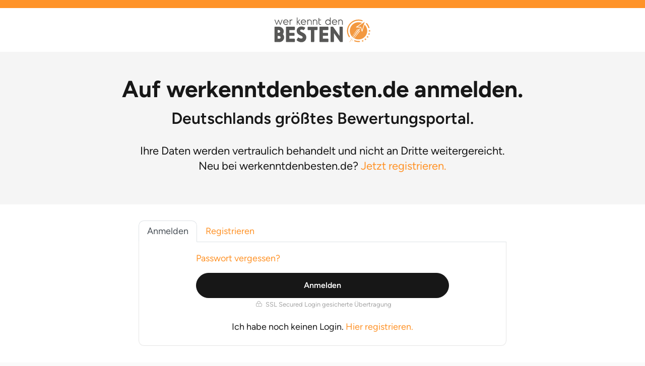

--- FILE ---
content_type: text/css
request_url: https://myk.werkenntdenbesten.de/wkdb/assets/wkdb.e2b292d6.css
body_size: 71925
content:
@charset "UTF-8";/*!
 * Bootstrap v4.3.1 (https://getbootstrap.com/)
 * Copyright 2011-2019 The Bootstrap Authors
 * Copyright 2011-2019 Twitter, Inc.
 * Licensed under MIT (https://github.com/twbs/bootstrap/blob/master/LICENSE)
 */:root{--blue: #007bff;--indigo: #6610f2;--purple: #6f42c1;--pink: #e83e8c;--red: #dc3545;--orange: #fd7e14;--yellow: #ffc107;--green: #28a745;--teal: #20c997;--cyan: #17a2b8;--white: #fff;--gray: #6c757d;--gray-dark: #343a40;--primary: #ff9328;--secondary: #ff9328;--success: #a7c03e;--info: #9ed1ef;--warning: #ffc31b;--danger: #d52525;--light: #f8f9fa;--dark: #d9dce3;--breakpoint-xs: 0;--breakpoint-sm: 576px;--breakpoint-md: 768px;--breakpoint-lg: 1024px;--breakpoint-xl: 1280px;--breakpoint-xxl: 1680px;--font-family-sans-serif: "Figtree", sans-serif;--font-family-monospace: SFMono-Regular, Menlo, Monaco, Consolas, "Liberation Mono", "Courier New", monospace}*,*:before,*:after{box-sizing:border-box}html{font-family:sans-serif;line-height:1.15;-webkit-text-size-adjust:100%;-webkit-tap-highlight-color:rgba(0,0,0,0)}article,aside,figcaption,figure,footer,header,hgroup,main,nav,section{display:block}body{margin:0;font-family:Figtree,sans-serif;font-size:1rem;font-weight:400;line-height:1.5;color:#212529;text-align:left;background-color:#fff}[tabindex="-1"]:focus{outline:0!important}hr{box-sizing:content-box;height:0;overflow:visible}h1,h2,h3,h4,h5,h6{margin-top:0;margin-bottom:.5rem}p{margin-top:0;margin-bottom:1rem}abbr[title],abbr[data-original-title]{text-decoration:underline;text-decoration:underline dotted;cursor:help;border-bottom:0;text-decoration-skip-ink:none}address{margin-bottom:1rem;font-style:normal;line-height:inherit}ol,ul,dl{margin-top:0;margin-bottom:1rem}ol ol,ul ul,ol ul,ul ol{margin-bottom:0}dt{font-weight:700}dd{margin-bottom:.5rem;margin-left:0}blockquote{margin:0 0 1rem}b,strong{font-weight:bolder}small{font-size:80%}sub,sup{position:relative;font-size:75%;line-height:0;vertical-align:baseline}sub{bottom:-.25em}sup{top:-.5em}a{color:#ff9328;text-decoration:none;background-color:transparent}a:hover{color:#db6d00;text-decoration:underline}a:not([href]):not([tabindex]){color:inherit;text-decoration:none}a:not([href]):not([tabindex]):hover,a:not([href]):not([tabindex]):focus{color:inherit;text-decoration:none}a:not([href]):not([tabindex]):focus{outline:0}pre,code,kbd,samp{font-family:SFMono-Regular,Menlo,Monaco,Consolas,Liberation Mono,Courier New,monospace;font-size:1em}pre{margin-top:0;margin-bottom:1rem;overflow:auto}figure{margin:0 0 1rem}img{vertical-align:middle;border-style:none}svg{overflow:hidden;vertical-align:middle}table{border-collapse:collapse}caption{padding-top:.75rem;padding-bottom:.75rem;color:#a3a3a3;text-align:left;caption-side:bottom}th{text-align:inherit}label{display:inline-block;margin-bottom:.5rem}button{border-radius:0}button:focus{outline:1px dotted;outline:5px auto -webkit-focus-ring-color}input,button,select,optgroup,textarea{margin:0;font-family:inherit;font-size:inherit;line-height:inherit}button,input{overflow:visible}button,select{text-transform:none}select{word-wrap:normal}button,[type=button],[type=reset],[type=submit]{-webkit-appearance:button}button:not(:disabled),[type=button]:not(:disabled),[type=reset]:not(:disabled),[type=submit]:not(:disabled){cursor:pointer}button::-moz-focus-inner,[type=button]::-moz-focus-inner,[type=reset]::-moz-focus-inner,[type=submit]::-moz-focus-inner{padding:0;border-style:none}input[type=radio],input[type=checkbox]{box-sizing:border-box;padding:0}input[type=date],input[type=time],input[type=datetime-local],input[type=month]{-webkit-appearance:listbox}textarea{overflow:auto;resize:vertical}fieldset{min-width:0;padding:0;margin:0;border:0}legend{display:block;width:100%;max-width:100%;padding:0;margin-bottom:.5rem;font-size:1.5rem;line-height:inherit;color:inherit;white-space:normal}progress{vertical-align:baseline}[type=number]::-webkit-inner-spin-button,[type=number]::-webkit-outer-spin-button{height:auto}[type=search]{outline-offset:-2px;-webkit-appearance:none}[type=search]::-webkit-search-decoration{-webkit-appearance:none}::-webkit-file-upload-button{font:inherit;-webkit-appearance:button}output{display:inline-block}summary{display:list-item;cursor:pointer}template{display:none}[hidden]{display:none!important}h1,h2,h3,h4,h5,h6,.h1,.h2,.h3,.h4,.h5,.h6{margin-bottom:.5rem;font-weight:500;line-height:1.2}h1,.h1{font-size:2.875rem}h2,.h2{font-size:2rem}h3,.h3{font-size:1.375rem}h4,.h4{font-size:1.5rem}h5,.h5{font-size:1.25rem}h6,.h6{font-size:.75rem}.lead{font-size:1.375rem;font-weight:300}.display-1{font-size:6rem;font-weight:300;line-height:1.2}.display-2{font-size:5.5rem;font-weight:300;line-height:1.2}.display-3{font-size:4.5rem;font-weight:300;line-height:1.2}.display-4{font-size:3.5rem;font-weight:300;line-height:1.2}hr{margin-top:1rem;margin-bottom:1rem;border:0;border-top:1px solid rgba(0,0,0,.1)}small,.small{font-size:80%;font-weight:400}mark,.mark{padding:.2em;background-color:#fcf8e3}.list-unstyled,.list-inline{padding-left:0;list-style:none}.list-inline-item{display:inline-block}.list-inline-item:not(:last-child){margin-right:.5rem}.initialism{font-size:90%;text-transform:uppercase}.blockquote{margin-bottom:1rem;font-size:1.25rem}.blockquote-footer{display:block;font-size:80%;color:#6c757d}.blockquote-footer:before{content:"\2014\a0"}.img-fluid{max-width:100%;height:auto}.img-thumbnail{padding:.25rem;background-color:#fff;border:1px solid #dee2e6;border-radius:.25rem;max-width:100%;height:auto}.figure{display:inline-block}.figure-img{margin-bottom:.5rem;line-height:1}.figure-caption{font-size:90%;color:#6c757d}code{font-size:87.5%;color:#e83e8c;word-break:break-word}a>code{color:inherit}kbd{padding:.2rem .4rem;font-size:87.5%;color:#fff;background-color:#212529;border-radius:.2rem}kbd kbd{padding:0;font-size:100%;font-weight:700}pre{display:block;font-size:87.5%;color:#212529}pre code{font-size:inherit;color:inherit;word-break:normal}.pre-scrollable{max-height:340px;overflow-y:scroll}.container{width:100%;padding-right:15px;padding-left:15px;margin-right:auto;margin-left:auto}@media (min-width: 576px){.container{max-width:540px}}@media (min-width: 768px){.container{max-width:720px}}@media (min-width: 1024px){.container{max-width:960px}}@media (min-width: 1280px){.container{max-width:1140px}}.container-fluid{width:100%;padding-right:15px;padding-left:15px;margin-right:auto;margin-left:auto}.row{display:flex;flex-wrap:wrap;margin-right:-15px;margin-left:-15px}.no-gutters{margin-right:0;margin-left:0}.no-gutters>.col,.no-gutters>[class*=col-]{padding-right:0;padding-left:0}.col-xxl,.col-xxl-auto,.col-xxl-12,.col-xxl-11,.col-xxl-10,.col-xxl-9,.col-xxl-8,.col-xxl-7,.col-xxl-6,.col-xxl-5,.col-xxl-4,.col-xxl-3,.col-xxl-2,.col-xxl-1,.col-xl,.col-xl-auto,.col-xl-12,.col-xl-11,.col-xl-10,.col-xl-9,.col-xl-8,.col-xl-7,.col-xl-6,.col-xl-5,.col-xl-4,.col-xl-3,.col-xl-2,.col-xl-1,.col-lg,.col-lg-auto,.col-lg-12,.col-lg-11,.col-lg-10,.col-lg-9,.col-lg-8,.col-lg-7,.col-lg-6,.col-lg-5,.col-lg-4,.col-lg-3,.col-lg-2,.col-lg-1,.col-md,.col-md-auto,.col-md-12,.col-md-11,.col-md-10,.col-md-9,.col-md-8,.col-md-7,.col-md-6,.col-md-5,.col-md-4,.col-md-3,.col-md-2,.col-md-1,.col-sm,.col-sm-auto,.col-sm-12,.col-sm-11,.col-sm-10,.col-sm-9,.col-sm-8,.col-sm-7,.col-sm-6,.col-sm-5,.col-sm-4,.col-sm-3,.col-sm-2,.col-sm-1,.col,.col-auto,.col-12,.col-11,.col-10,.col-9,.col-8,.col-7,.col-6,.col-5,.col-4,.col-3,.col-2,.col-1{position:relative;width:100%;padding-right:15px;padding-left:15px}.col{flex-basis:0;flex-grow:1;max-width:100%}.col-auto{flex:0 0 auto;width:auto;max-width:100%}.col-1{flex:0 0 8.3333333333%;max-width:8.3333333333%}.col-2{flex:0 0 16.6666666667%;max-width:16.6666666667%}.col-3{flex:0 0 25%;max-width:25%}.col-4{flex:0 0 33.3333333333%;max-width:33.3333333333%}.col-5{flex:0 0 41.6666666667%;max-width:41.6666666667%}.col-6{flex:0 0 50%;max-width:50%}.col-7{flex:0 0 58.3333333333%;max-width:58.3333333333%}.col-8{flex:0 0 66.6666666667%;max-width:66.6666666667%}.col-9{flex:0 0 75%;max-width:75%}.col-10{flex:0 0 83.3333333333%;max-width:83.3333333333%}.col-11{flex:0 0 91.6666666667%;max-width:91.6666666667%}.col-12{flex:0 0 100%;max-width:100%}.order-first{order:-1}.order-last{order:13}.order-0{order:0}.order-1{order:1}.order-2{order:2}.order-3{order:3}.order-4{order:4}.order-5{order:5}.order-6{order:6}.order-7{order:7}.order-8{order:8}.order-9{order:9}.order-10{order:10}.order-11{order:11}.order-12{order:12}.offset-1{margin-left:8.3333333333%}.offset-2{margin-left:16.6666666667%}.offset-3{margin-left:25%}.offset-4{margin-left:33.3333333333%}.offset-5{margin-left:41.6666666667%}.offset-6{margin-left:50%}.offset-7{margin-left:58.3333333333%}.offset-8{margin-left:66.6666666667%}.offset-9{margin-left:75%}.offset-10{margin-left:83.3333333333%}.offset-11{margin-left:91.6666666667%}@media (min-width: 576px){.col-sm{flex-basis:0;flex-grow:1;max-width:100%}.col-sm-auto{flex:0 0 auto;width:auto;max-width:100%}.col-sm-1{flex:0 0 8.3333333333%;max-width:8.3333333333%}.col-sm-2{flex:0 0 16.6666666667%;max-width:16.6666666667%}.col-sm-3{flex:0 0 25%;max-width:25%}.col-sm-4{flex:0 0 33.3333333333%;max-width:33.3333333333%}.col-sm-5{flex:0 0 41.6666666667%;max-width:41.6666666667%}.col-sm-6{flex:0 0 50%;max-width:50%}.col-sm-7{flex:0 0 58.3333333333%;max-width:58.3333333333%}.col-sm-8{flex:0 0 66.6666666667%;max-width:66.6666666667%}.col-sm-9{flex:0 0 75%;max-width:75%}.col-sm-10{flex:0 0 83.3333333333%;max-width:83.3333333333%}.col-sm-11{flex:0 0 91.6666666667%;max-width:91.6666666667%}.col-sm-12{flex:0 0 100%;max-width:100%}.order-sm-first{order:-1}.order-sm-last{order:13}.order-sm-0{order:0}.order-sm-1{order:1}.order-sm-2{order:2}.order-sm-3{order:3}.order-sm-4{order:4}.order-sm-5{order:5}.order-sm-6{order:6}.order-sm-7{order:7}.order-sm-8{order:8}.order-sm-9{order:9}.order-sm-10{order:10}.order-sm-11{order:11}.order-sm-12{order:12}.offset-sm-0{margin-left:0}.offset-sm-1{margin-left:8.3333333333%}.offset-sm-2{margin-left:16.6666666667%}.offset-sm-3{margin-left:25%}.offset-sm-4{margin-left:33.3333333333%}.offset-sm-5{margin-left:41.6666666667%}.offset-sm-6{margin-left:50%}.offset-sm-7{margin-left:58.3333333333%}.offset-sm-8{margin-left:66.6666666667%}.offset-sm-9{margin-left:75%}.offset-sm-10{margin-left:83.3333333333%}.offset-sm-11{margin-left:91.6666666667%}}@media (min-width: 768px){.col-md{flex-basis:0;flex-grow:1;max-width:100%}.col-md-auto{flex:0 0 auto;width:auto;max-width:100%}.col-md-1{flex:0 0 8.3333333333%;max-width:8.3333333333%}.col-md-2{flex:0 0 16.6666666667%;max-width:16.6666666667%}.col-md-3{flex:0 0 25%;max-width:25%}.col-md-4{flex:0 0 33.3333333333%;max-width:33.3333333333%}.col-md-5{flex:0 0 41.6666666667%;max-width:41.6666666667%}.col-md-6{flex:0 0 50%;max-width:50%}.col-md-7{flex:0 0 58.3333333333%;max-width:58.3333333333%}.col-md-8{flex:0 0 66.6666666667%;max-width:66.6666666667%}.col-md-9{flex:0 0 75%;max-width:75%}.col-md-10{flex:0 0 83.3333333333%;max-width:83.3333333333%}.col-md-11{flex:0 0 91.6666666667%;max-width:91.6666666667%}.col-md-12{flex:0 0 100%;max-width:100%}.order-md-first{order:-1}.order-md-last{order:13}.order-md-0{order:0}.order-md-1{order:1}.order-md-2{order:2}.order-md-3{order:3}.order-md-4{order:4}.order-md-5{order:5}.order-md-6{order:6}.order-md-7{order:7}.order-md-8{order:8}.order-md-9{order:9}.order-md-10{order:10}.order-md-11{order:11}.order-md-12{order:12}.offset-md-0{margin-left:0}.offset-md-1{margin-left:8.3333333333%}.offset-md-2{margin-left:16.6666666667%}.offset-md-3{margin-left:25%}.offset-md-4{margin-left:33.3333333333%}.offset-md-5{margin-left:41.6666666667%}.offset-md-6{margin-left:50%}.offset-md-7{margin-left:58.3333333333%}.offset-md-8{margin-left:66.6666666667%}.offset-md-9{margin-left:75%}.offset-md-10{margin-left:83.3333333333%}.offset-md-11{margin-left:91.6666666667%}}@media (min-width: 1024px){.col-lg{flex-basis:0;flex-grow:1;max-width:100%}.col-lg-auto{flex:0 0 auto;width:auto;max-width:100%}.col-lg-1{flex:0 0 8.3333333333%;max-width:8.3333333333%}.col-lg-2{flex:0 0 16.6666666667%;max-width:16.6666666667%}.col-lg-3{flex:0 0 25%;max-width:25%}.col-lg-4{flex:0 0 33.3333333333%;max-width:33.3333333333%}.col-lg-5{flex:0 0 41.6666666667%;max-width:41.6666666667%}.col-lg-6{flex:0 0 50%;max-width:50%}.col-lg-7{flex:0 0 58.3333333333%;max-width:58.3333333333%}.col-lg-8{flex:0 0 66.6666666667%;max-width:66.6666666667%}.col-lg-9{flex:0 0 75%;max-width:75%}.col-lg-10{flex:0 0 83.3333333333%;max-width:83.3333333333%}.col-lg-11{flex:0 0 91.6666666667%;max-width:91.6666666667%}.col-lg-12{flex:0 0 100%;max-width:100%}.order-lg-first{order:-1}.order-lg-last{order:13}.order-lg-0{order:0}.order-lg-1{order:1}.order-lg-2{order:2}.order-lg-3{order:3}.order-lg-4{order:4}.order-lg-5{order:5}.order-lg-6{order:6}.order-lg-7{order:7}.order-lg-8{order:8}.order-lg-9{order:9}.order-lg-10{order:10}.order-lg-11{order:11}.order-lg-12{order:12}.offset-lg-0{margin-left:0}.offset-lg-1{margin-left:8.3333333333%}.offset-lg-2{margin-left:16.6666666667%}.offset-lg-3{margin-left:25%}.offset-lg-4{margin-left:33.3333333333%}.offset-lg-5{margin-left:41.6666666667%}.offset-lg-6{margin-left:50%}.offset-lg-7{margin-left:58.3333333333%}.offset-lg-8{margin-left:66.6666666667%}.offset-lg-9{margin-left:75%}.offset-lg-10{margin-left:83.3333333333%}.offset-lg-11{margin-left:91.6666666667%}}@media (min-width: 1280px){.col-xl{flex-basis:0;flex-grow:1;max-width:100%}.col-xl-auto{flex:0 0 auto;width:auto;max-width:100%}.col-xl-1{flex:0 0 8.3333333333%;max-width:8.3333333333%}.col-xl-2{flex:0 0 16.6666666667%;max-width:16.6666666667%}.col-xl-3{flex:0 0 25%;max-width:25%}.col-xl-4{flex:0 0 33.3333333333%;max-width:33.3333333333%}.col-xl-5{flex:0 0 41.6666666667%;max-width:41.6666666667%}.col-xl-6{flex:0 0 50%;max-width:50%}.col-xl-7{flex:0 0 58.3333333333%;max-width:58.3333333333%}.col-xl-8{flex:0 0 66.6666666667%;max-width:66.6666666667%}.col-xl-9{flex:0 0 75%;max-width:75%}.col-xl-10{flex:0 0 83.3333333333%;max-width:83.3333333333%}.col-xl-11{flex:0 0 91.6666666667%;max-width:91.6666666667%}.col-xl-12{flex:0 0 100%;max-width:100%}.order-xl-first{order:-1}.order-xl-last{order:13}.order-xl-0{order:0}.order-xl-1{order:1}.order-xl-2{order:2}.order-xl-3{order:3}.order-xl-4{order:4}.order-xl-5{order:5}.order-xl-6{order:6}.order-xl-7{order:7}.order-xl-8{order:8}.order-xl-9{order:9}.order-xl-10{order:10}.order-xl-11{order:11}.order-xl-12{order:12}.offset-xl-0{margin-left:0}.offset-xl-1{margin-left:8.3333333333%}.offset-xl-2{margin-left:16.6666666667%}.offset-xl-3{margin-left:25%}.offset-xl-4{margin-left:33.3333333333%}.offset-xl-5{margin-left:41.6666666667%}.offset-xl-6{margin-left:50%}.offset-xl-7{margin-left:58.3333333333%}.offset-xl-8{margin-left:66.6666666667%}.offset-xl-9{margin-left:75%}.offset-xl-10{margin-left:83.3333333333%}.offset-xl-11{margin-left:91.6666666667%}}@media (min-width: 1680px){.col-xxl{flex-basis:0;flex-grow:1;max-width:100%}.col-xxl-auto{flex:0 0 auto;width:auto;max-width:100%}.col-xxl-1{flex:0 0 8.3333333333%;max-width:8.3333333333%}.col-xxl-2{flex:0 0 16.6666666667%;max-width:16.6666666667%}.col-xxl-3{flex:0 0 25%;max-width:25%}.col-xxl-4{flex:0 0 33.3333333333%;max-width:33.3333333333%}.col-xxl-5{flex:0 0 41.6666666667%;max-width:41.6666666667%}.col-xxl-6{flex:0 0 50%;max-width:50%}.col-xxl-7{flex:0 0 58.3333333333%;max-width:58.3333333333%}.col-xxl-8{flex:0 0 66.6666666667%;max-width:66.6666666667%}.col-xxl-9{flex:0 0 75%;max-width:75%}.col-xxl-10{flex:0 0 83.3333333333%;max-width:83.3333333333%}.col-xxl-11{flex:0 0 91.6666666667%;max-width:91.6666666667%}.col-xxl-12{flex:0 0 100%;max-width:100%}.order-xxl-first{order:-1}.order-xxl-last{order:13}.order-xxl-0{order:0}.order-xxl-1{order:1}.order-xxl-2{order:2}.order-xxl-3{order:3}.order-xxl-4{order:4}.order-xxl-5{order:5}.order-xxl-6{order:6}.order-xxl-7{order:7}.order-xxl-8{order:8}.order-xxl-9{order:9}.order-xxl-10{order:10}.order-xxl-11{order:11}.order-xxl-12{order:12}.offset-xxl-0{margin-left:0}.offset-xxl-1{margin-left:8.3333333333%}.offset-xxl-2{margin-left:16.6666666667%}.offset-xxl-3{margin-left:25%}.offset-xxl-4{margin-left:33.3333333333%}.offset-xxl-5{margin-left:41.6666666667%}.offset-xxl-6{margin-left:50%}.offset-xxl-7{margin-left:58.3333333333%}.offset-xxl-8{margin-left:66.6666666667%}.offset-xxl-9{margin-left:75%}.offset-xxl-10{margin-left:83.3333333333%}.offset-xxl-11{margin-left:91.6666666667%}}.table{width:100%;margin-bottom:1rem;color:#212529}.table th,.table td{padding:.75rem;vertical-align:top;border-top:1px solid #262626}.table thead th{vertical-align:bottom;border-bottom:2px solid #262626}.table tbody+tbody{border-top:2px solid #262626}.table-sm th,.table-sm td{padding:.3rem}.table-bordered,.table-bordered th,.table-bordered td{border:1px solid #262626}.table-bordered thead th,.table-bordered thead td{border-bottom-width:2px}.table-borderless th,.table-borderless td,.table-borderless thead th,.table-borderless tbody+tbody{border:0}.table-striped tbody tr:nth-of-type(odd){background-color:#0000000d}.table-hover tbody tr:hover{color:#212529;background-color:#00000013}.table-primary,.table-primary>th,.table-primary>td{background-color:#ffe1c3}.table-primary th,.table-primary td,.table-primary thead th,.table-primary tbody+tbody{border-color:#ffc78f}.table-hover .table-primary:hover{background-color:#ffd4aa}.table-hover .table-primary:hover>td,.table-hover .table-primary:hover>th{background-color:#ffd4aa}.table-secondary,.table-secondary>th,.table-secondary>td{background-color:#ffe1c3}.table-secondary th,.table-secondary td,.table-secondary thead th,.table-secondary tbody+tbody{border-color:#ffc78f}.table-hover .table-secondary:hover{background-color:#ffd4aa}.table-hover .table-secondary:hover>td,.table-hover .table-secondary:hover>th{background-color:#ffd4aa}.table-success,.table-success>th,.table-success>td{background-color:#e6edc9}.table-success th,.table-success td,.table-success thead th,.table-success tbody+tbody{border-color:#d1de9b}.table-hover .table-success:hover{background-color:#dde7b6}.table-hover .table-success:hover>td,.table-hover .table-success:hover>th{background-color:#dde7b6}.table-info,.table-info>th,.table-info>td{background-color:#e4f2fb}.table-info th,.table-info td,.table-info thead th,.table-info tbody+tbody{border-color:#cde7f7}.table-hover .table-info:hover{background-color:#cee7f8}.table-hover .table-info:hover>td,.table-hover .table-info:hover>th{background-color:#cee7f8}.table-warning,.table-warning>th,.table-warning>td{background-color:#ffeebf}.table-warning th,.table-warning td,.table-warning thead th,.table-warning tbody+tbody{border-color:#ffe088}.table-hover .table-warning:hover{background-color:#ffe7a6}.table-hover .table-warning:hover>td,.table-hover .table-warning:hover>th{background-color:#ffe7a6}.table-danger,.table-danger>th,.table-danger>td{background-color:#f3c2c2}.table-danger th,.table-danger td,.table-danger thead th,.table-danger tbody+tbody{border-color:#e98e8e}.table-hover .table-danger:hover{background-color:#efadad}.table-hover .table-danger:hover>td,.table-hover .table-danger:hover>th{background-color:#efadad}.table-light,.table-light>th,.table-light>td{background-color:#fdfdfe}.table-light th,.table-light td,.table-light thead th,.table-light tbody+tbody{border-color:#fbfcfc}.table-hover .table-light:hover{background-color:#ececf6}.table-hover .table-light:hover>td,.table-hover .table-light:hover>th{background-color:#ececf6}.table-dark,.table-dark>th,.table-dark>td{background-color:#f4f5f7}.table-dark th,.table-dark td,.table-dark thead th,.table-dark tbody+tbody{border-color:#ebedf0}.table-hover .table-dark:hover{background-color:#e5e8ec}.table-hover .table-dark:hover>td,.table-hover .table-dark:hover>th{background-color:#e5e8ec}.table-active,.table-active>th,.table-active>td{background-color:#00000013}.table-hover .table-active:hover{background-color:#00000013}.table-hover .table-active:hover>td,.table-hover .table-active:hover>th{background-color:#00000013}.table .thead-dark th{color:#fff;background-color:#343a40;border-color:#454d55}.table .thead-light th{color:#495057;background-color:#e9ecef;border-color:#262626}.table-dark{color:#fff;background-color:#343a40}.table-dark th,.table-dark td,.table-dark thead th{border-color:#454d55}.table-dark.table-bordered{border:0}.table-dark.table-striped tbody tr:nth-of-type(odd){background-color:#ffffff0d}.table-dark.table-hover tbody tr:hover{color:#fff;background-color:#ffffff13}@media (max-width: 575.98px){.table-responsive-sm{display:block;width:100%;overflow-x:auto;-webkit-overflow-scrolling:touch}.table-responsive-sm>.table-bordered{border:0}}@media (max-width: 767.98px){.table-responsive-md{display:block;width:100%;overflow-x:auto;-webkit-overflow-scrolling:touch}.table-responsive-md>.table-bordered{border:0}}@media (max-width: 1023.98px){.table-responsive-lg{display:block;width:100%;overflow-x:auto;-webkit-overflow-scrolling:touch}.table-responsive-lg>.table-bordered{border:0}}@media (max-width: 1279.98px){.table-responsive-xl{display:block;width:100%;overflow-x:auto;-webkit-overflow-scrolling:touch}.table-responsive-xl>.table-bordered{border:0}}@media (max-width: 1679.98px){.table-responsive-xxl{display:block;width:100%;overflow-x:auto;-webkit-overflow-scrolling:touch}.table-responsive-xxl>.table-bordered{border:0}}.table-responsive{display:block;width:100%;overflow-x:auto;-webkit-overflow-scrolling:touch}.table-responsive>.table-bordered{border:0}.form-control{display:block;width:100%;height:calc(1.25em + 1.25rem + 2px);padding:.5rem;font-size:1rem;font-weight:400;line-height:1.25;color:#495057;background-color:#fff;background-clip:padding-box;border:1px solid #ced4da;border-radius:.25rem;transition:border-color .15s ease-in-out,box-shadow .15s ease-in-out}@media (prefers-reduced-motion: reduce){.form-control{transition:none}}.form-control::-ms-expand{background-color:transparent;border:0}.form-control:focus{color:#495057;background-color:#fff;border-color:#ffd3a8;outline:0;box-shadow:0 0 0 .2rem #ff932840}.form-control::placeholder{color:#6c757d;opacity:1}.form-control:disabled,.form-control[readonly]{background-color:#e9ecef;opacity:1}select.form-control:focus::-ms-value{color:#495057;background-color:#fff}.form-control-file,.form-control-range{display:block;width:100%}.col-form-label{padding-top:calc(.5rem + 1px);padding-bottom:calc(.5rem + 1px);margin-bottom:0;font-size:inherit;line-height:1.25}.col-form-label-lg{padding-top:calc(.5rem + 1px);padding-bottom:calc(.5rem + 1px);font-size:1.125rem;line-height:1.25}.col-form-label-sm{padding-top:calc(.5rem + 1px);padding-bottom:calc(.5rem + 1px);font-size:1rem;line-height:1.25}.form-control-plaintext{display:block;width:100%;padding-top:.5rem;padding-bottom:.5rem;margin-bottom:0;line-height:1.25;color:#212529;background-color:transparent;border:solid transparent;border-width:1px 0}.form-control-plaintext.form-control-sm,.form-control-plaintext.form-control-lg{padding-right:0;padding-left:0}.form-control-sm{height:calc(1.25em + 1.25rem + 2px);padding:.5rem;font-size:1rem;line-height:1.25;border-radius:.2rem}.form-control-lg{height:calc(1.25em + 1.25rem + 2px);padding:.5rem;font-size:1.125rem;line-height:1.25;border-radius:.3rem}select.form-control[size],select.form-control[multiple],textarea.form-control{height:auto}.form-group{margin-bottom:1rem}.form-text{display:block;margin-top:.25rem}.form-row{display:flex;flex-wrap:wrap;margin-right:-5px;margin-left:-5px}.form-row>.col,.form-row>[class*=col-]{padding-right:5px;padding-left:5px}.form-check{position:relative;display:block;padding-left:1.25rem}.form-check-input{position:absolute;margin-top:.3rem;margin-left:-1.25rem}.form-check-input:disabled~.form-check-label{color:#a3a3a3}.form-check-label{margin-bottom:0}.form-check-inline{display:inline-flex;align-items:center;padding-left:0;margin-right:.75rem}.form-check-inline .form-check-input{position:static;margin-top:0;margin-right:.3125rem;margin-left:0}.valid-feedback{display:none;width:100%;margin-top:.25rem;font-size:80%;color:#a7c03e}.valid-tooltip{position:absolute;top:100%;z-index:5;display:none;max-width:100%;padding:.25rem .5rem;margin-top:.1rem;font-size:1rem;line-height:1.5;color:#212529;background-color:#a7c03ee6;border-radius:.25rem}.was-validated .form-control:valid,.form-control.is-valid{border-color:#a7c03e;padding-right:calc(1.25em + 1rem);background-image:url("data:image/svg+xml,%3csvg xmlns='http://www.w3.org/2000/svg' viewBox='0 0 8 8'%3e%3cpath fill='%23a7c03e' d='M2.3 6.73L.6 4.53c-.4-1.04.46-1.4 1.1-.8l1.1 1.4 3.4-3.8c.6-.63 1.6-.27 1.2.7l-4 4.6c-.43.5-.8.4-1.1.1z'/%3e%3c/svg%3e");background-repeat:no-repeat;background-position:center right calc(.3125em + .25rem);background-size:calc(.625em + .5rem) calc(.625em + .5rem)}.was-validated .form-control:valid:focus,.form-control.is-valid:focus{border-color:#a7c03e;box-shadow:0 0 0 .2rem #a7c03e40}.was-validated .form-control:valid~.valid-feedback,.was-validated .form-control:valid~.valid-tooltip,.form-control.is-valid~.valid-feedback,.form-control.is-valid~.valid-tooltip{display:block}.was-validated textarea.form-control:valid,textarea.form-control.is-valid{padding-right:calc(1.25em + 1rem);background-position:top calc(.3125em + .25rem) right calc(.3125em + .25rem)}.was-validated .custom-select:valid,.custom-select.is-valid{border-color:#a7c03e;padding-right:calc((1em + 1rem)*.75 + 1.5rem);background:url("data:image/svg+xml,%3csvg xmlns='http://www.w3.org/2000/svg' viewBox='0 0 4 5'%3e%3cpath fill='%23343a40' d='M2 0L0 2h4zm0 5L0 3h4z'/%3e%3c/svg%3e") no-repeat right .5rem center/8px 10px,url("data:image/svg+xml,%3csvg xmlns='http://www.w3.org/2000/svg' viewBox='0 0 8 8'%3e%3cpath fill='%23a7c03e' d='M2.3 6.73L.6 4.53c-.4-1.04.46-1.4 1.1-.8l1.1 1.4 3.4-3.8c.6-.63 1.6-.27 1.2.7l-4 4.6c-.43.5-.8.4-1.1.1z'/%3e%3c/svg%3e") #fff no-repeat center right 1.5rem/calc(.625em + .5rem) calc(.625em + .5rem)}.was-validated .custom-select:valid:focus,.custom-select.is-valid:focus{border-color:#a7c03e;box-shadow:0 0 0 .2rem #a7c03e40}.was-validated .custom-select:valid~.valid-feedback,.was-validated .custom-select:valid~.valid-tooltip,.custom-select.is-valid~.valid-feedback,.custom-select.is-valid~.valid-tooltip{display:block}.was-validated .form-control-file:valid~.valid-feedback,.was-validated .form-control-file:valid~.valid-tooltip,.form-control-file.is-valid~.valid-feedback,.form-control-file.is-valid~.valid-tooltip{display:block}.was-validated .form-check-input:valid~.form-check-label,.form-check-input.is-valid~.form-check-label{color:#a7c03e}.was-validated .form-check-input:valid~.valid-feedback,.was-validated .form-check-input:valid~.valid-tooltip,.form-check-input.is-valid~.valid-feedback,.form-check-input.is-valid~.valid-tooltip{display:block}.was-validated .custom-control-input:valid~.custom-control-label,.custom-control-input.is-valid~.custom-control-label{color:#a7c03e}.was-validated .custom-control-input:valid~.custom-control-label:before,.custom-control-input.is-valid~.custom-control-label:before{border-color:#a7c03e}.was-validated .custom-control-input:valid~.valid-feedback,.was-validated .custom-control-input:valid~.valid-tooltip,.custom-control-input.is-valid~.valid-feedback,.custom-control-input.is-valid~.valid-tooltip{display:block}.was-validated .custom-control-input:valid:checked~.custom-control-label:before,.custom-control-input.is-valid:checked~.custom-control-label:before{border-color:#b9cd64;background-color:#b9cd64}.was-validated .custom-control-input:valid:focus~.custom-control-label:before,.custom-control-input.is-valid:focus~.custom-control-label:before{box-shadow:0 0 0 .2rem #a7c03e40}.was-validated .custom-control-input:valid:focus:not(:checked)~.custom-control-label:before,.custom-control-input.is-valid:focus:not(:checked)~.custom-control-label:before{border-color:#a7c03e}.was-validated .custom-file-input:valid~.custom-file-label,.custom-file-input.is-valid~.custom-file-label{border-color:#a7c03e}.was-validated .custom-file-input:valid~.valid-feedback,.was-validated .custom-file-input:valid~.valid-tooltip,.custom-file-input.is-valid~.valid-feedback,.custom-file-input.is-valid~.valid-tooltip{display:block}.was-validated .custom-file-input:valid:focus~.custom-file-label,.custom-file-input.is-valid:focus~.custom-file-label{border-color:#a7c03e;box-shadow:0 0 0 .2rem #a7c03e40}.invalid-feedback{display:none;width:100%;margin-top:.25rem;font-size:80%;color:#d52525}.invalid-tooltip{position:absolute;top:100%;z-index:5;display:none;max-width:100%;padding:.25rem .5rem;margin-top:.1rem;font-size:1rem;line-height:1.5;color:#fff;background-color:#d52525e6;border-radius:.25rem}.was-validated .form-control:invalid,.form-control.is-invalid{border-color:#d52525;padding-right:calc(1.25em + 1rem);background-image:url("data:image/svg+xml,%3csvg xmlns='http://www.w3.org/2000/svg' fill='%23d52525' viewBox='-2 -2 7 7'%3e%3cpath stroke='%23d52525' d='M0 0l3 3m0-3L0 3'/%3e%3ccircle r='.5'/%3e%3ccircle cx='3' r='.5'/%3e%3ccircle cy='3' r='.5'/%3e%3ccircle cx='3' cy='3' r='.5'/%3e%3c/svg%3E");background-repeat:no-repeat;background-position:center right calc(.3125em + .25rem);background-size:calc(.625em + .5rem) calc(.625em + .5rem)}.was-validated .form-control:invalid:focus,.form-control.is-invalid:focus{border-color:#d52525;box-shadow:0 0 0 .2rem #d5252540}.was-validated .form-control:invalid~.invalid-feedback,.was-validated .form-control:invalid~.invalid-tooltip,.form-control.is-invalid~.invalid-feedback,.form-control.is-invalid~.invalid-tooltip{display:block}.was-validated textarea.form-control:invalid,textarea.form-control.is-invalid{padding-right:calc(1.25em + 1rem);background-position:top calc(.3125em + .25rem) right calc(.3125em + .25rem)}.was-validated .custom-select:invalid,.custom-select.is-invalid{border-color:#d52525;padding-right:calc((1em + 1rem)*.75 + 1.5rem);background:url("data:image/svg+xml,%3csvg xmlns='http://www.w3.org/2000/svg' viewBox='0 0 4 5'%3e%3cpath fill='%23343a40' d='M2 0L0 2h4zm0 5L0 3h4z'/%3e%3c/svg%3e") no-repeat right .5rem center/8px 10px,url("data:image/svg+xml,%3csvg xmlns='http://www.w3.org/2000/svg' fill='%23d52525' viewBox='-2 -2 7 7'%3e%3cpath stroke='%23d52525' d='M0 0l3 3m0-3L0 3'/%3e%3ccircle r='.5'/%3e%3ccircle cx='3' r='.5'/%3e%3ccircle cy='3' r='.5'/%3e%3ccircle cx='3' cy='3' r='.5'/%3e%3c/svg%3E") #fff no-repeat center right 1.5rem/calc(.625em + .5rem) calc(.625em + .5rem)}.was-validated .custom-select:invalid:focus,.custom-select.is-invalid:focus{border-color:#d52525;box-shadow:0 0 0 .2rem #d5252540}.was-validated .custom-select:invalid~.invalid-feedback,.was-validated .custom-select:invalid~.invalid-tooltip,.custom-select.is-invalid~.invalid-feedback,.custom-select.is-invalid~.invalid-tooltip{display:block}.was-validated .form-control-file:invalid~.invalid-feedback,.was-validated .form-control-file:invalid~.invalid-tooltip,.form-control-file.is-invalid~.invalid-feedback,.form-control-file.is-invalid~.invalid-tooltip{display:block}.was-validated .form-check-input:invalid~.form-check-label,.form-check-input.is-invalid~.form-check-label{color:#d52525}.was-validated .form-check-input:invalid~.invalid-feedback,.was-validated .form-check-input:invalid~.invalid-tooltip,.form-check-input.is-invalid~.invalid-feedback,.form-check-input.is-invalid~.invalid-tooltip{display:block}.was-validated .custom-control-input:invalid~.custom-control-label,.custom-control-input.is-invalid~.custom-control-label{color:#d52525}.was-validated .custom-control-input:invalid~.custom-control-label:before,.custom-control-input.is-invalid~.custom-control-label:before{border-color:#d52525}.was-validated .custom-control-input:invalid~.invalid-feedback,.was-validated .custom-control-input:invalid~.invalid-tooltip,.custom-control-input.is-invalid~.invalid-feedback,.custom-control-input.is-invalid~.invalid-tooltip{display:block}.was-validated .custom-control-input:invalid:checked~.custom-control-label:before,.custom-control-input.is-invalid:checked~.custom-control-label:before{border-color:#e04d4d;background-color:#e04d4d}.was-validated .custom-control-input:invalid:focus~.custom-control-label:before,.custom-control-input.is-invalid:focus~.custom-control-label:before{box-shadow:0 0 0 .2rem #d5252540}.was-validated .custom-control-input:invalid:focus:not(:checked)~.custom-control-label:before,.custom-control-input.is-invalid:focus:not(:checked)~.custom-control-label:before{border-color:#d52525}.was-validated .custom-file-input:invalid~.custom-file-label,.custom-file-input.is-invalid~.custom-file-label{border-color:#d52525}.was-validated .custom-file-input:invalid~.invalid-feedback,.was-validated .custom-file-input:invalid~.invalid-tooltip,.custom-file-input.is-invalid~.invalid-feedback,.custom-file-input.is-invalid~.invalid-tooltip{display:block}.was-validated .custom-file-input:invalid:focus~.custom-file-label,.custom-file-input.is-invalid:focus~.custom-file-label{border-color:#d52525;box-shadow:0 0 0 .2rem #d5252540}.form-inline{display:flex;flex-flow:row wrap;align-items:center}.form-inline .form-check{width:100%}@media (min-width: 576px){.form-inline label{display:flex;align-items:center;justify-content:center;margin-bottom:0}.form-inline .form-group{display:flex;flex:0 0 auto;flex-flow:row wrap;align-items:center;margin-bottom:0}.form-inline .form-control{display:inline-block;width:auto;vertical-align:middle}.form-inline .form-control-plaintext{display:inline-block}.form-inline .input-group,.form-inline .custom-select{width:auto}.form-inline .form-check{display:flex;align-items:center;justify-content:center;width:auto;padding-left:0}.form-inline .form-check-input{position:relative;flex-shrink:0;margin-top:0;margin-right:.25rem;margin-left:0}.form-inline .custom-control{align-items:center;justify-content:center}.form-inline .custom-control-label{margin-bottom:0}}.btn{display:inline-block;font-weight:400;color:#212529;text-align:center;vertical-align:middle;user-select:none;background-color:transparent;border:1px solid transparent;padding:.525rem;font-size:1rem;line-height:1.5;border-radius:.25rem;transition:color .15s ease-in-out,background-color .15s ease-in-out,border-color .15s ease-in-out,box-shadow .15s ease-in-out}@media (prefers-reduced-motion: reduce){.btn{transition:none}}.btn:hover{color:#212529;text-decoration:none}.btn:focus,.btn.focus{outline:0;box-shadow:0 0 0 .2rem #ff932840}.btn.disabled,.btn:disabled{opacity:.65}a.btn.disabled,fieldset:disabled a.btn{pointer-events:none}.btn-primary{color:#212529;background-color:#ff9328;border-color:#ff9328}.btn-primary:hover{color:#212529;background-color:#ff8002;border-color:#f47900}.btn-primary:focus,.btn-primary.focus{box-shadow:0 0 0 .2rem #de832880}.btn-primary.disabled,.btn-primary:disabled{color:#212529;background-color:#ff9328;border-color:#ff9328}.btn-primary:not(:disabled):not(.disabled):active,.btn-primary:not(:disabled):not(.disabled).active,.show>.btn-primary.dropdown-toggle{color:#fff;background-color:#f47900;border-color:#e77300}.btn-primary:not(:disabled):not(.disabled):active:focus,.btn-primary:not(:disabled):not(.disabled).active:focus,.show>.btn-primary.dropdown-toggle:focus{box-shadow:0 0 0 .2rem #de832880}.btn-secondary{color:#212529;background-color:#ff9328;border-color:#ff9328}.btn-secondary:hover{color:#212529;background-color:#ff8002;border-color:#f47900}.btn-secondary:focus,.btn-secondary.focus{box-shadow:0 0 0 .2rem #de832880}.btn-secondary.disabled,.btn-secondary:disabled{color:#212529;background-color:#ff9328;border-color:#ff9328}.btn-secondary:not(:disabled):not(.disabled):active,.btn-secondary:not(:disabled):not(.disabled).active,.show>.btn-secondary.dropdown-toggle{color:#fff;background-color:#f47900;border-color:#e77300}.btn-secondary:not(:disabled):not(.disabled):active:focus,.btn-secondary:not(:disabled):not(.disabled).active:focus,.show>.btn-secondary.dropdown-toggle:focus{box-shadow:0 0 0 .2rem #de832880}.btn-success{color:#212529;background-color:#a7c03e;border-color:#a7c03e}.btn-success:hover{color:#fff;background-color:#8ea335;border-color:#859932}.btn-success:focus,.btn-success.focus{box-shadow:0 0 0 .2rem #93a93b80}.btn-success.disabled,.btn-success:disabled{color:#212529;background-color:#a7c03e;border-color:#a7c03e}.btn-success:not(:disabled):not(.disabled):active,.btn-success:not(:disabled):not(.disabled).active,.show>.btn-success.dropdown-toggle{color:#fff;background-color:#859932;border-color:#7d902e}.btn-success:not(:disabled):not(.disabled):active:focus,.btn-success:not(:disabled):not(.disabled).active:focus,.show>.btn-success.dropdown-toggle:focus{box-shadow:0 0 0 .2rem #93a93b80}.btn-info{color:#212529;background-color:#9ed1ef;border-color:#9ed1ef}.btn-info:hover{color:#212529;background-color:#7dc1ea;border-color:#72bce8}.btn-info:focus,.btn-info.focus{box-shadow:0 0 0 .2rem #8bb7d180}.btn-info.disabled,.btn-info:disabled{color:#212529;background-color:#9ed1ef;border-color:#9ed1ef}.btn-info:not(:disabled):not(.disabled):active,.btn-info:not(:disabled):not(.disabled).active,.show>.btn-info.dropdown-toggle{color:#212529;background-color:#72bce8;border-color:#67b7e6}.btn-info:not(:disabled):not(.disabled):active:focus,.btn-info:not(:disabled):not(.disabled).active:focus,.show>.btn-info.dropdown-toggle:focus{box-shadow:0 0 0 .2rem #8bb7d180}.btn-warning{color:#212529;background-color:#ffc31b;border-color:#ffc31b}.btn-warning:hover{color:#212529;background-color:#f4b400;border-color:#e7aa00}.btn-warning:focus,.btn-warning.focus{box-shadow:0 0 0 .2rem #deab1d80}.btn-warning.disabled,.btn-warning:disabled{color:#212529;background-color:#ffc31b;border-color:#ffc31b}.btn-warning:not(:disabled):not(.disabled):active,.btn-warning:not(:disabled):not(.disabled).active,.show>.btn-warning.dropdown-toggle{color:#212529;background-color:#e7aa00;border-color:#daa100}.btn-warning:not(:disabled):not(.disabled):active:focus,.btn-warning:not(:disabled):not(.disabled).active:focus,.show>.btn-warning.dropdown-toggle:focus{box-shadow:0 0 0 .2rem #deab1d80}.btn-danger{color:#fff;background-color:#d52525;border-color:#d52525}.btn-danger:hover{color:#fff;background-color:#b41f1f;border-color:#aa1d1d}.btn-danger:focus,.btn-danger.focus{box-shadow:0 0 0 .2rem #db464680}.btn-danger.disabled,.btn-danger:disabled{color:#fff;background-color:#d52525;border-color:#d52525}.btn-danger:not(:disabled):not(.disabled):active,.btn-danger:not(:disabled):not(.disabled).active,.show>.btn-danger.dropdown-toggle{color:#fff;background-color:#aa1d1d;border-color:#9f1c1c}.btn-danger:not(:disabled):not(.disabled):active:focus,.btn-danger:not(:disabled):not(.disabled).active:focus,.show>.btn-danger.dropdown-toggle:focus{box-shadow:0 0 0 .2rem #db464680}.btn-light{color:#212529;background-color:#f8f9fa;border-color:#f8f9fa}.btn-light:hover{color:#212529;background-color:#e2e6ea;border-color:#dae0e5}.btn-light:focus,.btn-light.focus{box-shadow:0 0 0 .2rem #d8d9db80}.btn-light.disabled,.btn-light:disabled{color:#212529;background-color:#f8f9fa;border-color:#f8f9fa}.btn-light:not(:disabled):not(.disabled):active,.btn-light:not(:disabled):not(.disabled).active,.show>.btn-light.dropdown-toggle{color:#212529;background-color:#dae0e5;border-color:#d3d9df}.btn-light:not(:disabled):not(.disabled):active:focus,.btn-light:not(:disabled):not(.disabled).active:focus,.show>.btn-light.dropdown-toggle:focus{box-shadow:0 0 0 .2rem #d8d9db80}.btn-dark{color:#212529;background-color:#d9dce3;border-color:#d9dce3}.btn-dark:hover{color:#212529;background-color:#c3c8d3;border-color:#bcc1cd}.btn-dark:focus,.btn-dark.focus{box-shadow:0 0 0 .2rem #bdc1c780}.btn-dark.disabled,.btn-dark:disabled{color:#212529;background-color:#d9dce3;border-color:#d9dce3}.btn-dark:not(:disabled):not(.disabled):active,.btn-dark:not(:disabled):not(.disabled).active,.show>.btn-dark.dropdown-toggle{color:#212529;background-color:#bcc1cd;border-color:#b4bac8}.btn-dark:not(:disabled):not(.disabled):active:focus,.btn-dark:not(:disabled):not(.disabled).active:focus,.show>.btn-dark.dropdown-toggle:focus{box-shadow:0 0 0 .2rem #bdc1c780}.btn-outline-primary{color:#ff9328;border-color:#ff9328}.btn-outline-primary:hover{color:#212529;background-color:#ff9328;border-color:#ff9328}.btn-outline-primary:focus,.btn-outline-primary.focus{box-shadow:0 0 0 .2rem #ff932880}.btn-outline-primary.disabled,.btn-outline-primary:disabled{color:#ff9328;background-color:transparent}.btn-outline-primary:not(:disabled):not(.disabled):active,.btn-outline-primary:not(:disabled):not(.disabled).active,.show>.btn-outline-primary.dropdown-toggle{color:#212529;background-color:#ff9328;border-color:#ff9328}.btn-outline-primary:not(:disabled):not(.disabled):active:focus,.btn-outline-primary:not(:disabled):not(.disabled).active:focus,.show>.btn-outline-primary.dropdown-toggle:focus{box-shadow:0 0 0 .2rem #ff932880}.btn-outline-secondary{color:#ff9328;border-color:#ff9328}.btn-outline-secondary:hover{color:#212529;background-color:#ff9328;border-color:#ff9328}.btn-outline-secondary:focus,.btn-outline-secondary.focus{box-shadow:0 0 0 .2rem #ff932880}.btn-outline-secondary.disabled,.btn-outline-secondary:disabled{color:#ff9328;background-color:transparent}.btn-outline-secondary:not(:disabled):not(.disabled):active,.btn-outline-secondary:not(:disabled):not(.disabled).active,.show>.btn-outline-secondary.dropdown-toggle{color:#212529;background-color:#ff9328;border-color:#ff9328}.btn-outline-secondary:not(:disabled):not(.disabled):active:focus,.btn-outline-secondary:not(:disabled):not(.disabled).active:focus,.show>.btn-outline-secondary.dropdown-toggle:focus{box-shadow:0 0 0 .2rem #ff932880}.btn-outline-success{color:#a7c03e;border-color:#a7c03e}.btn-outline-success:hover{color:#212529;background-color:#a7c03e;border-color:#a7c03e}.btn-outline-success:focus,.btn-outline-success.focus{box-shadow:0 0 0 .2rem #a7c03e80}.btn-outline-success.disabled,.btn-outline-success:disabled{color:#a7c03e;background-color:transparent}.btn-outline-success:not(:disabled):not(.disabled):active,.btn-outline-success:not(:disabled):not(.disabled).active,.show>.btn-outline-success.dropdown-toggle{color:#212529;background-color:#a7c03e;border-color:#a7c03e}.btn-outline-success:not(:disabled):not(.disabled):active:focus,.btn-outline-success:not(:disabled):not(.disabled).active:focus,.show>.btn-outline-success.dropdown-toggle:focus{box-shadow:0 0 0 .2rem #a7c03e80}.btn-outline-info{color:#9ed1ef;border-color:#9ed1ef}.btn-outline-info:hover{color:#212529;background-color:#9ed1ef;border-color:#9ed1ef}.btn-outline-info:focus,.btn-outline-info.focus{box-shadow:0 0 0 .2rem #9ed1ef80}.btn-outline-info.disabled,.btn-outline-info:disabled{color:#9ed1ef;background-color:transparent}.btn-outline-info:not(:disabled):not(.disabled):active,.btn-outline-info:not(:disabled):not(.disabled).active,.show>.btn-outline-info.dropdown-toggle{color:#212529;background-color:#9ed1ef;border-color:#9ed1ef}.btn-outline-info:not(:disabled):not(.disabled):active:focus,.btn-outline-info:not(:disabled):not(.disabled).active:focus,.show>.btn-outline-info.dropdown-toggle:focus{box-shadow:0 0 0 .2rem #9ed1ef80}.btn-outline-warning{color:#ffc31b;border-color:#ffc31b}.btn-outline-warning:hover{color:#212529;background-color:#ffc31b;border-color:#ffc31b}.btn-outline-warning:focus,.btn-outline-warning.focus{box-shadow:0 0 0 .2rem #ffc31b80}.btn-outline-warning.disabled,.btn-outline-warning:disabled{color:#ffc31b;background-color:transparent}.btn-outline-warning:not(:disabled):not(.disabled):active,.btn-outline-warning:not(:disabled):not(.disabled).active,.show>.btn-outline-warning.dropdown-toggle{color:#212529;background-color:#ffc31b;border-color:#ffc31b}.btn-outline-warning:not(:disabled):not(.disabled):active:focus,.btn-outline-warning:not(:disabled):not(.disabled).active:focus,.show>.btn-outline-warning.dropdown-toggle:focus{box-shadow:0 0 0 .2rem #ffc31b80}.btn-outline-danger{color:#d52525;border-color:#d52525}.btn-outline-danger:hover{color:#fff;background-color:#d52525;border-color:#d52525}.btn-outline-danger:focus,.btn-outline-danger.focus{box-shadow:0 0 0 .2rem #d5252580}.btn-outline-danger.disabled,.btn-outline-danger:disabled{color:#d52525;background-color:transparent}.btn-outline-danger:not(:disabled):not(.disabled):active,.btn-outline-danger:not(:disabled):not(.disabled).active,.show>.btn-outline-danger.dropdown-toggle{color:#fff;background-color:#d52525;border-color:#d52525}.btn-outline-danger:not(:disabled):not(.disabled):active:focus,.btn-outline-danger:not(:disabled):not(.disabled).active:focus,.show>.btn-outline-danger.dropdown-toggle:focus{box-shadow:0 0 0 .2rem #d5252580}.btn-outline-light{color:#f8f9fa;border-color:#f8f9fa}.btn-outline-light:hover{color:#212529;background-color:#f8f9fa;border-color:#f8f9fa}.btn-outline-light:focus,.btn-outline-light.focus{box-shadow:0 0 0 .2rem #f8f9fa80}.btn-outline-light.disabled,.btn-outline-light:disabled{color:#f8f9fa;background-color:transparent}.btn-outline-light:not(:disabled):not(.disabled):active,.btn-outline-light:not(:disabled):not(.disabled).active,.show>.btn-outline-light.dropdown-toggle{color:#212529;background-color:#f8f9fa;border-color:#f8f9fa}.btn-outline-light:not(:disabled):not(.disabled):active:focus,.btn-outline-light:not(:disabled):not(.disabled).active:focus,.show>.btn-outline-light.dropdown-toggle:focus{box-shadow:0 0 0 .2rem #f8f9fa80}.btn-outline-dark{color:#d9dce3;border-color:#d9dce3}.btn-outline-dark:hover{color:#212529;background-color:#d9dce3;border-color:#d9dce3}.btn-outline-dark:focus,.btn-outline-dark.focus{box-shadow:0 0 0 .2rem #d9dce380}.btn-outline-dark.disabled,.btn-outline-dark:disabled{color:#d9dce3;background-color:transparent}.btn-outline-dark:not(:disabled):not(.disabled):active,.btn-outline-dark:not(:disabled):not(.disabled).active,.show>.btn-outline-dark.dropdown-toggle{color:#212529;background-color:#d9dce3;border-color:#d9dce3}.btn-outline-dark:not(:disabled):not(.disabled):active:focus,.btn-outline-dark:not(:disabled):not(.disabled).active:focus,.show>.btn-outline-dark.dropdown-toggle:focus{box-shadow:0 0 0 .2rem #d9dce380}.btn-link{font-weight:400;color:#ff9328;text-decoration:none}.btn-link:hover{color:#db6d00;text-decoration:underline}.btn-link:focus,.btn-link.focus{text-decoration:underline;box-shadow:none}.btn-link:disabled,.btn-link.disabled{color:#6c757d;pointer-events:none}.btn-lg,.btn-group-lg>.btn{padding:.525rem;font-size:1.125rem;line-height:1.5;border-radius:.3rem}.btn-sm,.btn-group-sm>.btn{padding:.525rem;font-size:1rem;line-height:1.5;border-radius:.2rem}.btn-block{display:block;width:100%}.btn-block+.btn-block{margin-top:.5rem}input[type=submit].btn-block,input[type=reset].btn-block,input[type=button].btn-block{width:100%}.fade{transition:opacity .15s linear}@media (prefers-reduced-motion: reduce){.fade{transition:none}}.fade:not(.show){opacity:0}.collapse:not(.show){display:none}.collapsing{position:relative;height:0;overflow:hidden;transition:height .35s ease}@media (prefers-reduced-motion: reduce){.collapsing{transition:none}}.dropup,.dropright,.dropdown,.dropleft{position:relative}.dropdown-toggle{white-space:nowrap}.dropdown-toggle:after{display:inline-block;margin-left:.255em;vertical-align:.255em;content:"";border-top:.3em solid;border-right:.3em solid transparent;border-bottom:0;border-left:.3em solid transparent}.dropdown-toggle:empty:after{margin-left:0}.dropdown-menu{position:absolute;top:100%;left:0;z-index:1000;display:none;float:left;min-width:10rem;padding:.5rem 0;margin:.125rem 0 0;font-size:1rem;color:#212529;text-align:left;list-style:none;background-color:#fff;background-clip:padding-box;border:1px solid rgba(0,0,0,.15);border-radius:.25rem}.dropdown-menu-left{right:auto;left:0}.dropdown-menu-right{right:0;left:auto}@media (min-width: 576px){.dropdown-menu-sm-left{right:auto;left:0}.dropdown-menu-sm-right{right:0;left:auto}}@media (min-width: 768px){.dropdown-menu-md-left{right:auto;left:0}.dropdown-menu-md-right{right:0;left:auto}}@media (min-width: 1024px){.dropdown-menu-lg-left{right:auto;left:0}.dropdown-menu-lg-right{right:0;left:auto}}@media (min-width: 1280px){.dropdown-menu-xl-left{right:auto;left:0}.dropdown-menu-xl-right{right:0;left:auto}}@media (min-width: 1680px){.dropdown-menu-xxl-left{right:auto;left:0}.dropdown-menu-xxl-right{right:0;left:auto}}.dropup .dropdown-menu{top:auto;bottom:100%;margin-top:0;margin-bottom:.125rem}.dropup .dropdown-toggle:after{display:inline-block;margin-left:.255em;vertical-align:.255em;content:"";border-top:0;border-right:.3em solid transparent;border-bottom:.3em solid;border-left:.3em solid transparent}.dropup .dropdown-toggle:empty:after{margin-left:0}.dropright .dropdown-menu{top:0;right:auto;left:100%;margin-top:0;margin-left:.125rem}.dropright .dropdown-toggle:after{display:inline-block;margin-left:.255em;vertical-align:.255em;content:"";border-top:.3em solid transparent;border-right:0;border-bottom:.3em solid transparent;border-left:.3em solid}.dropright .dropdown-toggle:empty:after{margin-left:0}.dropright .dropdown-toggle:after{vertical-align:0}.dropleft .dropdown-menu{top:0;right:100%;left:auto;margin-top:0;margin-right:.125rem}.dropleft .dropdown-toggle:after{display:inline-block;margin-left:.255em;vertical-align:.255em;content:""}.dropleft .dropdown-toggle:after{display:none}.dropleft .dropdown-toggle:before{display:inline-block;margin-right:.255em;vertical-align:.255em;content:"";border-top:.3em solid transparent;border-right:.3em solid;border-bottom:.3em solid transparent}.dropleft .dropdown-toggle:empty:after{margin-left:0}.dropleft .dropdown-toggle:before{vertical-align:0}.dropdown-menu[x-placement^=top],.dropdown-menu[x-placement^=right],.dropdown-menu[x-placement^=bottom],.dropdown-menu[x-placement^=left]{right:auto;bottom:auto}.dropdown-divider{height:0;margin:.5rem 0;overflow:hidden;border-top:1px solid #e9ecef}.dropdown-item{display:block;width:100%;padding:.25rem 1.5rem;clear:both;font-weight:400;color:#212529;text-align:inherit;white-space:nowrap;background-color:transparent;border:0}.dropdown-item:hover,.dropdown-item:focus{color:#16181b;text-decoration:none;background-color:#f8f9fa}.dropdown-item.active,.dropdown-item:active{color:#fff;text-decoration:none;background-color:#ff9328}.dropdown-item.disabled,.dropdown-item:disabled{color:#6c757d;pointer-events:none;background-color:transparent}.dropdown-menu.show{display:block}.dropdown-header{display:block;padding:.5rem 1.5rem;margin-bottom:0;font-size:1rem;color:#6c757d;white-space:nowrap}.dropdown-item-text{display:block;padding:.25rem 1.5rem;color:#212529}.btn-group,.btn-group-vertical{position:relative;display:inline-flex;vertical-align:middle}.btn-group>.btn,.btn-group-vertical>.btn{position:relative;flex:1 1 auto}.btn-group>.btn:hover,.btn-group-vertical>.btn:hover{z-index:1}.btn-group>.btn:focus,.btn-group>.btn:active,.btn-group>.btn.active,.btn-group-vertical>.btn:focus,.btn-group-vertical>.btn:active,.btn-group-vertical>.btn.active{z-index:1}.btn-toolbar{display:flex;flex-wrap:wrap;justify-content:flex-start}.btn-toolbar .input-group{width:auto}.btn-group>.btn:not(:first-child),.btn-group>.btn-group:not(:first-child){margin-left:-1px}.btn-group>.btn:not(:last-child):not(.dropdown-toggle),.btn-group>.btn-group:not(:last-child)>.btn{border-top-right-radius:0;border-bottom-right-radius:0}.btn-group>.btn:not(:first-child),.btn-group>.btn-group:not(:first-child)>.btn{border-top-left-radius:0;border-bottom-left-radius:0}.dropdown-toggle-split{padding-right:.39375rem;padding-left:.39375rem}.dropdown-toggle-split:after,.dropup .dropdown-toggle-split:after,.dropright .dropdown-toggle-split:after{margin-left:0}.dropleft .dropdown-toggle-split:before{margin-right:0}.btn-sm+.dropdown-toggle-split,.btn-group-sm>.btn+.dropdown-toggle-split{padding-right:.39375rem;padding-left:.39375rem}.btn-lg+.dropdown-toggle-split,.btn-group-lg>.btn+.dropdown-toggle-split{padding-right:.39375rem;padding-left:.39375rem}.btn-group-vertical{flex-direction:column;align-items:flex-start;justify-content:center}.btn-group-vertical>.btn,.btn-group-vertical>.btn-group{width:100%}.btn-group-vertical>.btn:not(:first-child),.btn-group-vertical>.btn-group:not(:first-child){margin-top:-1px}.btn-group-vertical>.btn:not(:last-child):not(.dropdown-toggle),.btn-group-vertical>.btn-group:not(:last-child)>.btn{border-bottom-right-radius:0;border-bottom-left-radius:0}.btn-group-vertical>.btn:not(:first-child),.btn-group-vertical>.btn-group:not(:first-child)>.btn{border-top-left-radius:0;border-top-right-radius:0}.btn-group-toggle>.btn,.btn-group-toggle>.btn-group>.btn{margin-bottom:0}.btn-group-toggle>.btn input[type=radio],.btn-group-toggle>.btn input[type=checkbox],.btn-group-toggle>.btn-group>.btn input[type=radio],.btn-group-toggle>.btn-group>.btn input[type=checkbox]{position:absolute;clip:rect(0,0,0,0);pointer-events:none}.input-group{position:relative;display:flex;flex-wrap:wrap;align-items:stretch;width:100%}.input-group>.form-control,.input-group>.form-control-plaintext,.input-group>.custom-select,.input-group>.custom-file{position:relative;flex:1 1 auto;width:1%;margin-bottom:0}.input-group>.form-control+.form-control,.input-group>.form-control+.custom-select,.input-group>.form-control+.custom-file,.input-group>.form-control-plaintext+.form-control,.input-group>.form-control-plaintext+.custom-select,.input-group>.form-control-plaintext+.custom-file,.input-group>.custom-select+.form-control,.input-group>.custom-select+.custom-select,.input-group>.custom-select+.custom-file,.input-group>.custom-file+.form-control,.input-group>.custom-file+.custom-select,.input-group>.custom-file+.custom-file{margin-left:-1px}.input-group>.form-control:focus,.input-group>.custom-select:focus,.input-group>.custom-file .custom-file-input:focus~.custom-file-label{z-index:3}.input-group>.custom-file .custom-file-input:focus{z-index:4}.input-group>.form-control:not(:last-child),.input-group>.custom-select:not(:last-child){border-top-right-radius:0;border-bottom-right-radius:0}.input-group>.form-control:not(:first-child),.input-group>.custom-select:not(:first-child){border-top-left-radius:0;border-bottom-left-radius:0}.input-group>.custom-file{display:flex;align-items:center}.input-group>.custom-file:not(:last-child) .custom-file-label,.input-group>.custom-file:not(:last-child) .custom-file-label:after{border-top-right-radius:0;border-bottom-right-radius:0}.input-group>.custom-file:not(:first-child) .custom-file-label{border-top-left-radius:0;border-bottom-left-radius:0}.input-group-prepend,.input-group-append{display:flex}.input-group-prepend .btn,.input-group-append .btn{position:relative;z-index:2}.input-group-prepend .btn:focus,.input-group-append .btn:focus{z-index:3}.input-group-prepend .btn+.btn,.input-group-prepend .btn+.input-group-text,.input-group-prepend .input-group-text+.input-group-text,.input-group-prepend .input-group-text+.btn,.input-group-append .btn+.btn,.input-group-append .btn+.input-group-text,.input-group-append .input-group-text+.input-group-text,.input-group-append .input-group-text+.btn{margin-left:-1px}.input-group-prepend{margin-right:-1px}.input-group-append{margin-left:-1px}.input-group-text{display:flex;align-items:center;padding:.5rem;margin-bottom:0;font-size:1rem;font-weight:400;line-height:1.25;color:#495057;text-align:center;white-space:nowrap;background-color:#e9ecef;border:1px solid #ced4da;border-radius:.25rem}.input-group-text input[type=radio],.input-group-text input[type=checkbox]{margin-top:0}.input-group-lg>.form-control:not(textarea),.input-group-lg>.custom-select{height:calc(1.25em + 1.25rem + 2px)}.input-group-lg>.form-control,.input-group-lg>.custom-select,.input-group-lg>.input-group-prepend>.input-group-text,.input-group-lg>.input-group-append>.input-group-text,.input-group-lg>.input-group-prepend>.btn,.input-group-lg>.input-group-append>.btn{padding:.5rem;font-size:1.125rem;line-height:1.25;border-radius:.3rem}.input-group-sm>.form-control:not(textarea),.input-group-sm>.custom-select{height:calc(1.25em + 1.25rem + 2px)}.input-group-sm>.form-control,.input-group-sm>.custom-select,.input-group-sm>.input-group-prepend>.input-group-text,.input-group-sm>.input-group-append>.input-group-text,.input-group-sm>.input-group-prepend>.btn,.input-group-sm>.input-group-append>.btn{padding:.5rem;font-size:1rem;line-height:1.25;border-radius:.2rem}.input-group-lg>.custom-select,.input-group-sm>.custom-select{padding-right:1.5rem}.input-group>.input-group-prepend>.btn,.input-group>.input-group-prepend>.input-group-text,.input-group>.input-group-append:not(:last-child)>.btn,.input-group>.input-group-append:not(:last-child)>.input-group-text,.input-group>.input-group-append:last-child>.btn:not(:last-child):not(.dropdown-toggle),.input-group>.input-group-append:last-child>.input-group-text:not(:last-child){border-top-right-radius:0;border-bottom-right-radius:0}.input-group>.input-group-append>.btn,.input-group>.input-group-append>.input-group-text,.input-group>.input-group-prepend:not(:first-child)>.btn,.input-group>.input-group-prepend:not(:first-child)>.input-group-text,.input-group>.input-group-prepend:first-child>.btn:not(:first-child),.input-group>.input-group-prepend:first-child>.input-group-text:not(:first-child){border-top-left-radius:0;border-bottom-left-radius:0}.custom-control{position:relative;display:block;min-height:1.5rem;padding-left:2.625rem}.custom-control-inline{display:inline-flex;margin-right:2.125rem}.custom-control-input{position:absolute;z-index:-1;opacity:0}.custom-control-input:checked~.custom-control-label:before{color:#fff;border-color:#ff9328;background-color:#ff9328}.custom-control-input:focus~.custom-control-label:before{box-shadow:0 0 0 .2rem #ff932840}.custom-control-input:focus:not(:checked)~.custom-control-label:before{border-color:#ffd3a8}.custom-control-input:not(:disabled):active~.custom-control-label:before{color:#fff;background-color:#ffeddb;border-color:#ffeddb}.custom-control-input:disabled~.custom-control-label{color:#6c757d}.custom-control-input:disabled~.custom-control-label:before{background-color:#e9ecef}.custom-control-label{position:relative;margin-bottom:0;vertical-align:top}.custom-control-label:before{position:absolute;top:-.3125rem;left:-2.625rem;display:block;width:2.125rem;height:2.125rem;pointer-events:none;content:"";background-color:#fff;border:#262626 solid 1px}.custom-control-label:after{position:absolute;top:-.3125rem;left:-2.625rem;display:block;width:2.125rem;height:2.125rem;content:"";background:no-repeat 50%/50% 50%}.custom-checkbox .custom-control-label:before{border-radius:.25rem}.custom-checkbox .custom-control-input:checked~.custom-control-label:after{background-image:url("data:image/svg+xml,%3csvg xmlns='http://www.w3.org/2000/svg' viewBox='0 0 8 8'%3e%3cpath fill='%23fff' d='M6.564.75l-3.59 3.612-1.538-1.55L0 4.26 2.974 7.25 8 2.193z'/%3e%3c/svg%3e")}.custom-checkbox .custom-control-input:indeterminate~.custom-control-label:before{border-color:#ff9328;background-color:#ff9328}.custom-checkbox .custom-control-input:indeterminate~.custom-control-label:after{background-image:url("data:image/svg+xml,%3csvg xmlns='http://www.w3.org/2000/svg' viewBox='0 0 4 4'%3e%3cpath stroke='%23fff' d='M0 2h4'/%3e%3c/svg%3e")}.custom-checkbox .custom-control-input:disabled:checked~.custom-control-label:before{background-color:#ff932880}.custom-checkbox .custom-control-input:disabled:indeterminate~.custom-control-label:before{background-color:#ff932880}.custom-radio .custom-control-label:before{border-radius:50%}.custom-radio .custom-control-input:checked~.custom-control-label:after{background-image:url("data:image/svg+xml,%3csvg xmlns='http://www.w3.org/2000/svg' viewBox='-4 -4 8 8'%3e%3ccircle r='3' fill='%23fff'/%3e%3c/svg%3e")}.custom-radio .custom-control-input:disabled:checked~.custom-control-label:before{background-color:#ff932880}.custom-switch{padding-left:4.21875rem}.custom-switch .custom-control-label:before{left:-4.21875rem;width:3.71875rem;pointer-events:all;border-radius:1.0625rem}.custom-switch .custom-control-label:after{top:calc(-.3125rem + 2px);left:calc(-4.21875rem + 2px);width:calc(2.125rem - 4px);height:calc(2.125rem - 4px);background-color:#262626;border-radius:1.0625rem;transition:transform .15s ease-in-out,background-color .15s ease-in-out,border-color .15s ease-in-out,box-shadow .15s ease-in-out}@media (prefers-reduced-motion: reduce){.custom-switch .custom-control-label:after{transition:none}}.custom-switch .custom-control-input:checked~.custom-control-label:after{background-color:#fff;transform:translate(1.59375rem)}.custom-switch .custom-control-input:disabled:checked~.custom-control-label:before{background-color:#ff932880}.custom-select{display:inline-block;width:100%;height:calc(1.25em + 1.25rem + 2px);padding:.5rem 1.5rem .5rem .5rem;font-size:1rem;font-weight:400;line-height:1.25;color:#495057;vertical-align:middle;background:url("data:image/svg+xml,%3csvg xmlns='http://www.w3.org/2000/svg' viewBox='0 0 4 5'%3e%3cpath fill='%23343a40' d='M2 0L0 2h4zm0 5L0 3h4z'/%3e%3c/svg%3e") no-repeat right .5rem center/8px 10px;background-color:#fff;border:1px solid #ced4da;border-radius:.25rem;appearance:none}.custom-select:focus{border-color:#ffd3a8;outline:0;box-shadow:0 0 0 .2rem #ff932840}.custom-select:focus::-ms-value{color:#495057;background-color:#fff}.custom-select[multiple],.custom-select[size]:not([size="1"]){height:auto;padding-right:.5rem;background-image:none}.custom-select:disabled{color:#6c757d;background-color:#e9ecef}.custom-select::-ms-expand{display:none}.custom-select-sm{height:calc(1.25em + 1.25rem + 2px);padding-top:.5rem;padding-bottom:.5rem;padding-left:.5rem;font-size:1rem}.custom-select-lg{height:calc(1.25em + 1.25rem + 2px);padding-top:.5rem;padding-bottom:.5rem;padding-left:.5rem;font-size:1.125rem}.custom-file{position:relative;display:inline-block;width:100%;height:calc(1.25em + 1.25rem + 2px);margin-bottom:0}.custom-file-input{position:relative;z-index:2;width:100%;height:calc(1.25em + 1.25rem + 2px);margin:0;opacity:0}.custom-file-input:focus~.custom-file-label{border-color:#ffd3a8;box-shadow:0 0 0 .2rem #ff932840}.custom-file-input:disabled~.custom-file-label{background-color:#e9ecef}.custom-file-input:lang(en)~.custom-file-label:after{content:"Browse"}.custom-file-input~.custom-file-label[data-browse]:after{content:attr(data-browse)}.custom-file-label{position:absolute;top:0;right:0;left:0;z-index:1;height:calc(1.25em + 1.25rem + 2px);padding:.5rem;font-weight:400;line-height:1.25;color:#495057;background-color:#fff;border:1px solid #ced4da;border-radius:.25rem}.custom-file-label:after{position:absolute;top:0;right:0;bottom:0;z-index:3;display:block;height:calc(1.25em + 1rem);padding:.5rem;line-height:1.25;color:#495057;content:"Browse";background-color:#e9ecef;border-left:inherit;border-radius:0 .25rem .25rem 0}.custom-range{width:100%;height:1.4rem;padding:0;background-color:transparent;appearance:none}.custom-range:focus{outline:none}.custom-range:focus::-webkit-slider-thumb{box-shadow:0 0 0 1px #fff,0 0 0 .2rem #ff932840}.custom-range:focus::-moz-range-thumb{box-shadow:0 0 0 1px #fff,0 0 0 .2rem #ff932840}.custom-range:focus::-ms-thumb{box-shadow:0 0 0 1px #fff,0 0 0 .2rem #ff932840}.custom-range::-moz-focus-outer{border:0}.custom-range::-webkit-slider-thumb{width:1rem;height:1rem;margin-top:-.25rem;background-color:#ff9328;border:0;border-radius:1rem;transition:background-color .15s ease-in-out,border-color .15s ease-in-out,box-shadow .15s ease-in-out;appearance:none}@media (prefers-reduced-motion: reduce){.custom-range::-webkit-slider-thumb{transition:none}}.custom-range::-webkit-slider-thumb:active{background-color:#ffeddb}.custom-range::-webkit-slider-runnable-track{width:100%;height:.5rem;color:transparent;cursor:pointer;background-color:#dee2e6;border-color:transparent;border-radius:1rem}.custom-range::-moz-range-thumb{width:1rem;height:1rem;background-color:#ff9328;border:0;border-radius:1rem;transition:background-color .15s ease-in-out,border-color .15s ease-in-out,box-shadow .15s ease-in-out;appearance:none}@media (prefers-reduced-motion: reduce){.custom-range::-moz-range-thumb{transition:none}}.custom-range::-moz-range-thumb:active{background-color:#ffeddb}.custom-range::-moz-range-track{width:100%;height:.5rem;color:transparent;cursor:pointer;background-color:#dee2e6;border-color:transparent;border-radius:1rem}.custom-range::-ms-thumb{width:1rem;height:1rem;margin-top:0;margin-right:.2rem;margin-left:.2rem;background-color:#ff9328;border:0;border-radius:1rem;transition:background-color .15s ease-in-out,border-color .15s ease-in-out,box-shadow .15s ease-in-out;appearance:none}@media (prefers-reduced-motion: reduce){.custom-range::-ms-thumb{transition:none}}.custom-range::-ms-thumb:active{background-color:#ffeddb}.custom-range::-ms-track{width:100%;height:.5rem;color:transparent;cursor:pointer;background-color:transparent;border-color:transparent;border-width:.5rem}.custom-range::-ms-fill-lower{background-color:#dee2e6;border-radius:1rem}.custom-range::-ms-fill-upper{margin-right:15px;background-color:#dee2e6;border-radius:1rem}.custom-range:disabled::-webkit-slider-thumb{background-color:#adb5bd}.custom-range:disabled::-webkit-slider-runnable-track{cursor:default}.custom-range:disabled::-moz-range-thumb{background-color:#adb5bd}.custom-range:disabled::-moz-range-track{cursor:default}.custom-range:disabled::-ms-thumb{background-color:#adb5bd}.custom-control-label:before,.custom-file-label,.custom-select{transition:background-color .15s ease-in-out,border-color .15s ease-in-out,box-shadow .15s ease-in-out}@media (prefers-reduced-motion: reduce){.custom-control-label:before,.custom-file-label,.custom-select{transition:none}}.nav{display:flex;flex-wrap:wrap;padding-left:0;margin-bottom:0;list-style:none}.nav-link{display:block;padding:.5rem 1rem}.nav-link:hover,.nav-link:focus{text-decoration:none}.nav-link.disabled{color:#6c757d;pointer-events:none;cursor:default}.nav-tabs{border-bottom:1px solid #dee2e6}.nav-tabs .nav-item{margin-bottom:-1px}.nav-tabs .nav-link{border:1px solid transparent;border-top-left-radius:.25rem;border-top-right-radius:.25rem}.nav-tabs .nav-link:hover,.nav-tabs .nav-link:focus{border-color:#e9ecef #e9ecef #dee2e6}.nav-tabs .nav-link.disabled{color:#6c757d;background-color:transparent;border-color:transparent}.nav-tabs .nav-link.active,.nav-tabs .nav-item.show .nav-link{color:#495057;background-color:#fff;border-color:#dee2e6 #dee2e6 #fff}.nav-tabs .dropdown-menu{margin-top:-1px;border-top-left-radius:0;border-top-right-radius:0}.nav-pills .nav-link{border-radius:.25rem}.nav-pills .nav-link.active,.nav-pills .show>.nav-link{color:#fff;background-color:#ff9328}.nav-fill .nav-item{flex:1 1 auto;text-align:center}.nav-justified .nav-item{flex-basis:0;flex-grow:1;text-align:center}.tab-content>.tab-pane{display:none}.tab-content>.active{display:block}.navbar{position:relative;display:flex;flex-wrap:wrap;align-items:center;justify-content:space-between;padding:.5rem 1rem}.navbar>.container,.navbar>.container-fluid{display:flex;flex-wrap:wrap;align-items:center;justify-content:space-between}.navbar-brand{display:inline-block;padding-top:.40625rem;padding-bottom:.40625rem;margin-right:1rem;font-size:1.125rem;line-height:inherit;white-space:nowrap}.navbar-brand:hover,.navbar-brand:focus{text-decoration:none}.navbar-nav{display:flex;flex-direction:column;padding-left:0;margin-bottom:0;list-style:none}.navbar-nav .nav-link{padding-right:0;padding-left:0}.navbar-nav .dropdown-menu{position:static;float:none}.navbar-text{display:inline-block;padding-top:.5rem;padding-bottom:.5rem}.navbar-collapse{flex-basis:100%;flex-grow:1;align-items:center}.navbar-toggler{padding:.25rem .75rem;font-size:1.125rem;line-height:1;background-color:transparent;border:1px solid transparent;border-radius:.25rem}.navbar-toggler:hover,.navbar-toggler:focus{text-decoration:none}.navbar-toggler-icon{display:inline-block;width:1.5em;height:1.5em;vertical-align:middle;content:"";background:no-repeat center center;background-size:100% 100%}@media (max-width: 575.98px){.navbar-expand-sm>.container,.navbar-expand-sm>.container-fluid{padding-right:0;padding-left:0}}@media (min-width: 576px){.navbar-expand-sm{flex-flow:row nowrap;justify-content:flex-start}.navbar-expand-sm .navbar-nav{flex-direction:row}.navbar-expand-sm .navbar-nav .dropdown-menu{position:absolute}.navbar-expand-sm .navbar-nav .nav-link{padding-right:.5rem;padding-left:.5rem}.navbar-expand-sm>.container,.navbar-expand-sm>.container-fluid{flex-wrap:nowrap}.navbar-expand-sm .navbar-collapse{display:flex!important;flex-basis:auto}.navbar-expand-sm .navbar-toggler{display:none}}@media (max-width: 767.98px){.navbar-expand-md>.container,.navbar-expand-md>.container-fluid{padding-right:0;padding-left:0}}@media (min-width: 768px){.navbar-expand-md{flex-flow:row nowrap;justify-content:flex-start}.navbar-expand-md .navbar-nav{flex-direction:row}.navbar-expand-md .navbar-nav .dropdown-menu{position:absolute}.navbar-expand-md .navbar-nav .nav-link{padding-right:.5rem;padding-left:.5rem}.navbar-expand-md>.container,.navbar-expand-md>.container-fluid{flex-wrap:nowrap}.navbar-expand-md .navbar-collapse{display:flex!important;flex-basis:auto}.navbar-expand-md .navbar-toggler{display:none}}@media (max-width: 1023.98px){.navbar-expand-lg>.container,.navbar-expand-lg>.container-fluid{padding-right:0;padding-left:0}}@media (min-width: 1024px){.navbar-expand-lg{flex-flow:row nowrap;justify-content:flex-start}.navbar-expand-lg .navbar-nav{flex-direction:row}.navbar-expand-lg .navbar-nav .dropdown-menu{position:absolute}.navbar-expand-lg .navbar-nav .nav-link{padding-right:.5rem;padding-left:.5rem}.navbar-expand-lg>.container,.navbar-expand-lg>.container-fluid{flex-wrap:nowrap}.navbar-expand-lg .navbar-collapse{display:flex!important;flex-basis:auto}.navbar-expand-lg .navbar-toggler{display:none}}@media (max-width: 1279.98px){.navbar-expand-xl>.container,.navbar-expand-xl>.container-fluid{padding-right:0;padding-left:0}}@media (min-width: 1280px){.navbar-expand-xl{flex-flow:row nowrap;justify-content:flex-start}.navbar-expand-xl .navbar-nav{flex-direction:row}.navbar-expand-xl .navbar-nav .dropdown-menu{position:absolute}.navbar-expand-xl .navbar-nav .nav-link{padding-right:.5rem;padding-left:.5rem}.navbar-expand-xl>.container,.navbar-expand-xl>.container-fluid{flex-wrap:nowrap}.navbar-expand-xl .navbar-collapse{display:flex!important;flex-basis:auto}.navbar-expand-xl .navbar-toggler{display:none}}@media (max-width: 1679.98px){.navbar-expand-xxl>.container,.navbar-expand-xxl>.container-fluid{padding-right:0;padding-left:0}}@media (min-width: 1680px){.navbar-expand-xxl{flex-flow:row nowrap;justify-content:flex-start}.navbar-expand-xxl .navbar-nav{flex-direction:row}.navbar-expand-xxl .navbar-nav .dropdown-menu{position:absolute}.navbar-expand-xxl .navbar-nav .nav-link{padding-right:.5rem;padding-left:.5rem}.navbar-expand-xxl>.container,.navbar-expand-xxl>.container-fluid{flex-wrap:nowrap}.navbar-expand-xxl .navbar-collapse{display:flex!important;flex-basis:auto}.navbar-expand-xxl .navbar-toggler{display:none}}.navbar-expand{flex-flow:row nowrap;justify-content:flex-start}.navbar-expand>.container,.navbar-expand>.container-fluid{padding-right:0;padding-left:0}.navbar-expand .navbar-nav{flex-direction:row}.navbar-expand .navbar-nav .dropdown-menu{position:absolute}.navbar-expand .navbar-nav .nav-link{padding-right:.5rem;padding-left:.5rem}.navbar-expand>.container,.navbar-expand>.container-fluid{flex-wrap:nowrap}.navbar-expand .navbar-collapse{display:flex!important;flex-basis:auto}.navbar-expand .navbar-toggler{display:none}.navbar-light .navbar-brand{color:#000000e6}.navbar-light .navbar-brand:hover,.navbar-light .navbar-brand:focus{color:#000000e6}.navbar-light .navbar-nav .nav-link{color:#00000080}.navbar-light .navbar-nav .nav-link:hover,.navbar-light .navbar-nav .nav-link:focus{color:#000000b3}.navbar-light .navbar-nav .nav-link.disabled{color:#0000004d}.navbar-light .navbar-nav .show>.nav-link,.navbar-light .navbar-nav .active>.nav-link,.navbar-light .navbar-nav .nav-link.show,.navbar-light .navbar-nav .nav-link.active{color:#000000e6}.navbar-light .navbar-toggler{color:#00000080;border-color:#0000001a}.navbar-light .navbar-toggler-icon{background-image:url("data:image/svg+xml,%3csvg viewBox='0 0 30 30' xmlns='http://www.w3.org/2000/svg'%3e%3cpath stroke='rgba(0, 0, 0, 0.5)' stroke-width='2' stroke-linecap='round' stroke-miterlimit='10' d='M4 7h22M4 15h22M4 23h22'/%3e%3c/svg%3e")}.navbar-light .navbar-text{color:#00000080}.navbar-light .navbar-text a{color:#000000e6}.navbar-light .navbar-text a:hover,.navbar-light .navbar-text a:focus{color:#000000e6}.navbar-dark .navbar-brand{color:#fff}.navbar-dark .navbar-brand:hover,.navbar-dark .navbar-brand:focus{color:#fff}.navbar-dark .navbar-nav .nav-link{color:#ffffff80}.navbar-dark .navbar-nav .nav-link:hover,.navbar-dark .navbar-nav .nav-link:focus{color:#ffffffbf}.navbar-dark .navbar-nav .nav-link.disabled{color:#ffffff40}.navbar-dark .navbar-nav .show>.nav-link,.navbar-dark .navbar-nav .active>.nav-link,.navbar-dark .navbar-nav .nav-link.show,.navbar-dark .navbar-nav .nav-link.active{color:#fff}.navbar-dark .navbar-toggler{color:#ffffff80;border-color:#ffffff1a}.navbar-dark .navbar-toggler-icon{background-image:url("data:image/svg+xml,%3csvg viewBox='0 0 30 30' xmlns='http://www.w3.org/2000/svg'%3e%3cpath stroke='rgba(255, 255, 255, 0.5)' stroke-width='2' stroke-linecap='round' stroke-miterlimit='10' d='M4 7h22M4 15h22M4 23h22'/%3e%3c/svg%3e")}.navbar-dark .navbar-text{color:#ffffff80}.navbar-dark .navbar-text a{color:#fff}.navbar-dark .navbar-text a:hover,.navbar-dark .navbar-text a:focus{color:#fff}.card{position:relative;display:flex;flex-direction:column;min-width:0;word-wrap:break-word;background-color:#fff;background-clip:border-box;border:1px solid rgba(0,0,0,.125);border-radius:.25rem}.card>hr{margin-right:0;margin-left:0}.card>.list-group:first-child .list-group-item:first-child{border-top-left-radius:.25rem;border-top-right-radius:.25rem}.card>.list-group:last-child .list-group-item:last-child{border-bottom-right-radius:.25rem;border-bottom-left-radius:.25rem}.card-body{flex:1 1 auto;padding:1.25rem}.card-title{margin-bottom:.75rem}.card-subtitle{margin-top:-.375rem;margin-bottom:0}.card-text:last-child{margin-bottom:0}.card-link:hover{text-decoration:none}.card-link+.card-link{margin-left:1.25rem}.card-header{padding:.75rem 1.25rem;margin-bottom:0;background-color:#00000008;border-bottom:1px solid rgba(0,0,0,.125)}.card-header:first-child{border-radius:calc(.25rem - 1px) calc(.25rem - 1px) 0 0}.card-header+.list-group .list-group-item:first-child{border-top:0}.card-footer{padding:.75rem 1.25rem;background-color:#00000008;border-top:1px solid rgba(0,0,0,.125)}.card-footer:last-child{border-radius:0 0 calc(.25rem - 1px) calc(.25rem - 1px)}.card-header-tabs{margin-right:-.625rem;margin-bottom:-.75rem;margin-left:-.625rem;border-bottom:0}.card-header-pills{margin-right:-.625rem;margin-left:-.625rem}.card-img-overlay{position:absolute;top:0;right:0;bottom:0;left:0;padding:1.25rem}.card-img{width:100%;border-radius:calc(.25rem - 1px)}.card-img-top{width:100%;border-top-left-radius:calc(.25rem - 1px);border-top-right-radius:calc(.25rem - 1px)}.card-img-bottom{width:100%;border-bottom-right-radius:calc(.25rem - 1px);border-bottom-left-radius:calc(.25rem - 1px)}.card-deck{display:flex;flex-direction:column}.card-deck .card{margin-bottom:15px}@media (min-width: 576px){.card-deck{flex-flow:row wrap;margin-right:-15px;margin-left:-15px}.card-deck .card{display:flex;flex:1 0 0%;flex-direction:column;margin-right:15px;margin-bottom:0;margin-left:15px}}.card-group{display:flex;flex-direction:column}.card-group>.card{margin-bottom:15px}@media (min-width: 576px){.card-group{flex-flow:row wrap}.card-group>.card{flex:1 0 0%;margin-bottom:0}.card-group>.card+.card{margin-left:0;border-left:0}.card-group>.card:not(:last-child){border-top-right-radius:0;border-bottom-right-radius:0}.card-group>.card:not(:last-child) .card-img-top,.card-group>.card:not(:last-child) .card-header{border-top-right-radius:0}.card-group>.card:not(:last-child) .card-img-bottom,.card-group>.card:not(:last-child) .card-footer{border-bottom-right-radius:0}.card-group>.card:not(:first-child){border-top-left-radius:0;border-bottom-left-radius:0}.card-group>.card:not(:first-child) .card-img-top,.card-group>.card:not(:first-child) .card-header{border-top-left-radius:0}.card-group>.card:not(:first-child) .card-img-bottom,.card-group>.card:not(:first-child) .card-footer{border-bottom-left-radius:0}}.card-columns .card{margin-bottom:.75rem}@media (min-width: 576px){.card-columns{column-count:3;column-gap:1.25rem;orphans:1;widows:1}.card-columns .card{display:inline-block;width:100%}}.accordion>.card{overflow:hidden}.accordion>.card:not(:first-of-type) .card-header:first-child{border-radius:0}.accordion>.card:not(:first-of-type):not(:last-of-type){border-bottom:0;border-radius:0}.accordion>.card:first-of-type{border-bottom:0;border-bottom-right-radius:0;border-bottom-left-radius:0}.accordion>.card:last-of-type{border-top-left-radius:0;border-top-right-radius:0}.accordion>.card .card-header{margin-bottom:-1px}.breadcrumb{display:flex;flex-wrap:wrap;padding:.75rem 1rem;margin-bottom:1rem;list-style:none;background-color:#e9ecef;border-radius:.25rem}.breadcrumb-item+.breadcrumb-item{padding-left:.5rem}.breadcrumb-item+.breadcrumb-item:before{display:inline-block;padding-right:.5rem;color:#6c757d;content:"/"}.breadcrumb-item+.breadcrumb-item:hover:before{text-decoration:underline}.breadcrumb-item+.breadcrumb-item:hover:before{text-decoration:none}.breadcrumb-item.active{color:#6c757d}.pagination{display:flex;padding-left:0;list-style:none;border-radius:.25rem}.page-link{position:relative;display:block;padding:.5rem .75rem;margin-left:-1px;line-height:1.25;color:#ff9328;background-color:#fff;border:1px solid #dee2e6}.page-link:hover{z-index:2;color:#db6d00;text-decoration:none;background-color:#e9ecef;border-color:#dee2e6}.page-link:focus{z-index:2;outline:0;box-shadow:0 0 0 .2rem #ff932840}.page-item:first-child .page-link{margin-left:0;border-top-left-radius:.25rem;border-bottom-left-radius:.25rem}.page-item:last-child .page-link{border-top-right-radius:.25rem;border-bottom-right-radius:.25rem}.page-item.active .page-link{z-index:1;color:#fff;background-color:#ff9328;border-color:#ff9328}.page-item.disabled .page-link{color:#6c757d;pointer-events:none;cursor:auto;background-color:#fff;border-color:#dee2e6}.pagination-lg .page-link{padding:.75rem 1.5rem;font-size:1.125rem;line-height:1.5}.pagination-lg .page-item:first-child .page-link{border-top-left-radius:.3rem;border-bottom-left-radius:.3rem}.pagination-lg .page-item:last-child .page-link{border-top-right-radius:.3rem;border-bottom-right-radius:.3rem}.pagination-sm .page-link{padding:.25rem .5rem;font-size:1rem;line-height:1.5}.pagination-sm .page-item:first-child .page-link{border-top-left-radius:.2rem;border-bottom-left-radius:.2rem}.pagination-sm .page-item:last-child .page-link{border-top-right-radius:.2rem;border-bottom-right-radius:.2rem}.badge{display:inline-block;padding:.25em .4em;font-size:75%;font-weight:700;line-height:1;text-align:center;white-space:nowrap;vertical-align:baseline;border-radius:.25rem;transition:color .15s ease-in-out,background-color .15s ease-in-out,border-color .15s ease-in-out,box-shadow .15s ease-in-out}@media (prefers-reduced-motion: reduce){.badge{transition:none}}a.badge:hover,a.badge:focus{text-decoration:none}.badge:empty{display:none}.btn .badge{position:relative;top:-1px}.badge-pill{padding-right:.6em;padding-left:.6em;border-radius:10rem}.badge-primary{color:#212529;background-color:#ff9328}a.badge-primary:hover,a.badge-primary:focus{color:#212529;background-color:#f47900}a.badge-primary:focus,a.badge-primary.focus{outline:0;box-shadow:0 0 0 .2rem #ff932880}.badge-secondary{color:#212529;background-color:#ff9328}a.badge-secondary:hover,a.badge-secondary:focus{color:#212529;background-color:#f47900}a.badge-secondary:focus,a.badge-secondary.focus{outline:0;box-shadow:0 0 0 .2rem #ff932880}.badge-success{color:#212529;background-color:#a7c03e}a.badge-success:hover,a.badge-success:focus{color:#212529;background-color:#859932}a.badge-success:focus,a.badge-success.focus{outline:0;box-shadow:0 0 0 .2rem #a7c03e80}.badge-info{color:#212529;background-color:#9ed1ef}a.badge-info:hover,a.badge-info:focus{color:#212529;background-color:#72bce8}a.badge-info:focus,a.badge-info.focus{outline:0;box-shadow:0 0 0 .2rem #9ed1ef80}.badge-warning{color:#212529;background-color:#ffc31b}a.badge-warning:hover,a.badge-warning:focus{color:#212529;background-color:#e7aa00}a.badge-warning:focus,a.badge-warning.focus{outline:0;box-shadow:0 0 0 .2rem #ffc31b80}.badge-danger{color:#fff;background-color:#d52525}a.badge-danger:hover,a.badge-danger:focus{color:#fff;background-color:#aa1d1d}a.badge-danger:focus,a.badge-danger.focus{outline:0;box-shadow:0 0 0 .2rem #d5252580}.badge-light{color:#212529;background-color:#f8f9fa}a.badge-light:hover,a.badge-light:focus{color:#212529;background-color:#dae0e5}a.badge-light:focus,a.badge-light.focus{outline:0;box-shadow:0 0 0 .2rem #f8f9fa80}.badge-dark{color:#212529;background-color:#d9dce3}a.badge-dark:hover,a.badge-dark:focus{color:#212529;background-color:#bcc1cd}a.badge-dark:focus,a.badge-dark.focus{outline:0;box-shadow:0 0 0 .2rem #d9dce380}.jumbotron{padding:2rem 1rem;margin-bottom:2rem;background-color:#e9ecef;border-radius:.3rem}@media (min-width: 576px){.jumbotron{padding:4rem 2rem}}.jumbotron-fluid{padding-right:0;padding-left:0;border-radius:0}.alert{position:relative;padding:.75rem 1.25rem;margin-bottom:1rem;border:1px solid transparent;border-radius:.25rem}.alert-heading{color:inherit}.alert-link{font-weight:700}.alert-dismissible{padding-right:4rem}.alert-dismissible .close{position:absolute;top:0;right:0;padding:.75rem 1.25rem;color:inherit}.alert-primary{color:#854c15;background-color:#ffe9d4;border-color:#ffe1c3}.alert-primary hr{border-top-color:#ffd4aa}.alert-primary .alert-link{color:#59330e}.alert-secondary{color:#854c15;background-color:#ffe9d4;border-color:#ffe1c3}.alert-secondary hr{border-top-color:#ffd4aa}.alert-secondary .alert-link{color:#59330e}.alert-success{color:#576420;background-color:#edf2d8;border-color:#e6edc9}.alert-success hr{border-top-color:#dde7b6}.alert-success .alert-link{color:#353d14}.alert-info{color:#526d7c;background-color:#ecf6fc;border-color:#e4f2fb}.alert-info hr{border-top-color:#cee7f8}.alert-info .alert-link{color:#3e525d}.alert-warning{color:#85650e;background-color:#fff3d1;border-color:#ffeebf}.alert-warning hr{border-top-color:#ffe7a6}.alert-warning .alert-link{color:#574209}.alert-danger{color:#6f1313;background-color:#f7d3d3;border-color:#f3c2c2}.alert-danger hr{border-top-color:#efadad}.alert-danger .alert-link{color:#430c0c}.alert-light{color:#818182;background-color:#fefefe;border-color:#fdfdfe}.alert-light hr{border-top-color:#ececf6}.alert-light .alert-link{color:#686868}.alert-dark{color:#717276;background-color:#f7f8f9;border-color:#f4f5f7}.alert-dark hr{border-top-color:#e5e8ec}.alert-dark .alert-link{color:#58595c}@keyframes progress-bar-stripes{0%{background-position:1rem 0}to{background-position:0 0}}.progress{display:flex;height:1rem;overflow:hidden;font-size:.75rem;background-color:#e9ecef;border-radius:.25rem}.progress-bar{display:flex;flex-direction:column;justify-content:center;color:#fff;text-align:center;white-space:nowrap;background-color:#ff9328;transition:width .6s ease}@media (prefers-reduced-motion: reduce){.progress-bar{transition:none}}.progress-bar-striped{background-image:linear-gradient(45deg,rgba(255,255,255,.15) 25%,transparent 25%,transparent 50%,rgba(255,255,255,.15) 50%,rgba(255,255,255,.15) 75%,transparent 75%,transparent);background-size:1rem 1rem}.progress-bar-animated{animation:progress-bar-stripes 1s linear infinite}@media (prefers-reduced-motion: reduce){.progress-bar-animated{animation:none}}.media{display:flex;align-items:flex-start}.media-body{flex:1}.list-group{display:flex;flex-direction:column;padding-left:0;margin-bottom:0}.list-group-item-action{width:100%;color:#495057;text-align:inherit}.list-group-item-action:hover,.list-group-item-action:focus{z-index:1;color:#495057;text-decoration:none;background-color:#f8f9fa}.list-group-item-action:active{color:#212529;background-color:#e9ecef}.list-group-item{position:relative;display:block;padding:.75rem 1.25rem;margin-bottom:-1px;background-color:#fff;border:1px solid rgba(0,0,0,.125)}.list-group-item:first-child{border-top-left-radius:.25rem;border-top-right-radius:.25rem}.list-group-item:last-child{margin-bottom:0;border-bottom-right-radius:.25rem;border-bottom-left-radius:.25rem}.list-group-item.disabled,.list-group-item:disabled{color:#6c757d;pointer-events:none;background-color:#fff}.list-group-item.active{z-index:2;color:#fff;background-color:#ff9328;border-color:#ff9328}.list-group-horizontal{flex-direction:row}.list-group-horizontal .list-group-item{margin-right:-1px;margin-bottom:0}.list-group-horizontal .list-group-item:first-child{border-top-left-radius:.25rem;border-bottom-left-radius:.25rem;border-top-right-radius:0}.list-group-horizontal .list-group-item:last-child{margin-right:0;border-top-right-radius:.25rem;border-bottom-right-radius:.25rem;border-bottom-left-radius:0}@media (min-width: 576px){.list-group-horizontal-sm{flex-direction:row}.list-group-horizontal-sm .list-group-item{margin-right:-1px;margin-bottom:0}.list-group-horizontal-sm .list-group-item:first-child{border-top-left-radius:.25rem;border-bottom-left-radius:.25rem;border-top-right-radius:0}.list-group-horizontal-sm .list-group-item:last-child{margin-right:0;border-top-right-radius:.25rem;border-bottom-right-radius:.25rem;border-bottom-left-radius:0}}@media (min-width: 768px){.list-group-horizontal-md{flex-direction:row}.list-group-horizontal-md .list-group-item{margin-right:-1px;margin-bottom:0}.list-group-horizontal-md .list-group-item:first-child{border-top-left-radius:.25rem;border-bottom-left-radius:.25rem;border-top-right-radius:0}.list-group-horizontal-md .list-group-item:last-child{margin-right:0;border-top-right-radius:.25rem;border-bottom-right-radius:.25rem;border-bottom-left-radius:0}}@media (min-width: 1024px){.list-group-horizontal-lg{flex-direction:row}.list-group-horizontal-lg .list-group-item{margin-right:-1px;margin-bottom:0}.list-group-horizontal-lg .list-group-item:first-child{border-top-left-radius:.25rem;border-bottom-left-radius:.25rem;border-top-right-radius:0}.list-group-horizontal-lg .list-group-item:last-child{margin-right:0;border-top-right-radius:.25rem;border-bottom-right-radius:.25rem;border-bottom-left-radius:0}}@media (min-width: 1280px){.list-group-horizontal-xl{flex-direction:row}.list-group-horizontal-xl .list-group-item{margin-right:-1px;margin-bottom:0}.list-group-horizontal-xl .list-group-item:first-child{border-top-left-radius:.25rem;border-bottom-left-radius:.25rem;border-top-right-radius:0}.list-group-horizontal-xl .list-group-item:last-child{margin-right:0;border-top-right-radius:.25rem;border-bottom-right-radius:.25rem;border-bottom-left-radius:0}}@media (min-width: 1680px){.list-group-horizontal-xxl{flex-direction:row}.list-group-horizontal-xxl .list-group-item{margin-right:-1px;margin-bottom:0}.list-group-horizontal-xxl .list-group-item:first-child{border-top-left-radius:.25rem;border-bottom-left-radius:.25rem;border-top-right-radius:0}.list-group-horizontal-xxl .list-group-item:last-child{margin-right:0;border-top-right-radius:.25rem;border-bottom-right-radius:.25rem;border-bottom-left-radius:0}}.list-group-flush .list-group-item{border-right:0;border-left:0;border-radius:0}.list-group-flush .list-group-item:last-child{margin-bottom:-1px}.list-group-flush:first-child .list-group-item:first-child{border-top:0}.list-group-flush:last-child .list-group-item:last-child{margin-bottom:0;border-bottom:0}.list-group-item-primary{color:#854c15;background-color:#ffe1c3}.list-group-item-primary.list-group-item-action:hover,.list-group-item-primary.list-group-item-action:focus{color:#854c15;background-color:#ffd4aa}.list-group-item-primary.list-group-item-action.active{color:#fff;background-color:#854c15;border-color:#854c15}.list-group-item-secondary{color:#854c15;background-color:#ffe1c3}.list-group-item-secondary.list-group-item-action:hover,.list-group-item-secondary.list-group-item-action:focus{color:#854c15;background-color:#ffd4aa}.list-group-item-secondary.list-group-item-action.active{color:#fff;background-color:#854c15;border-color:#854c15}.list-group-item-success{color:#576420;background-color:#e6edc9}.list-group-item-success.list-group-item-action:hover,.list-group-item-success.list-group-item-action:focus{color:#576420;background-color:#dde7b6}.list-group-item-success.list-group-item-action.active{color:#fff;background-color:#576420;border-color:#576420}.list-group-item-info{color:#526d7c;background-color:#e4f2fb}.list-group-item-info.list-group-item-action:hover,.list-group-item-info.list-group-item-action:focus{color:#526d7c;background-color:#cee7f8}.list-group-item-info.list-group-item-action.active{color:#fff;background-color:#526d7c;border-color:#526d7c}.list-group-item-warning{color:#85650e;background-color:#ffeebf}.list-group-item-warning.list-group-item-action:hover,.list-group-item-warning.list-group-item-action:focus{color:#85650e;background-color:#ffe7a6}.list-group-item-warning.list-group-item-action.active{color:#fff;background-color:#85650e;border-color:#85650e}.list-group-item-danger{color:#6f1313;background-color:#f3c2c2}.list-group-item-danger.list-group-item-action:hover,.list-group-item-danger.list-group-item-action:focus{color:#6f1313;background-color:#efadad}.list-group-item-danger.list-group-item-action.active{color:#fff;background-color:#6f1313;border-color:#6f1313}.list-group-item-light{color:#818182;background-color:#fdfdfe}.list-group-item-light.list-group-item-action:hover,.list-group-item-light.list-group-item-action:focus{color:#818182;background-color:#ececf6}.list-group-item-light.list-group-item-action.active{color:#fff;background-color:#818182;border-color:#818182}.list-group-item-dark{color:#717276;background-color:#f4f5f7}.list-group-item-dark.list-group-item-action:hover,.list-group-item-dark.list-group-item-action:focus{color:#717276;background-color:#e5e8ec}.list-group-item-dark.list-group-item-action.active{color:#fff;background-color:#717276;border-color:#717276}.close{float:right;font-size:1.5rem;font-weight:700;line-height:1;color:#000;text-shadow:0 1px 0 #fff;opacity:.5}.close:hover{color:#000;text-decoration:none}.close:not(:disabled):not(.disabled):hover,.close:not(:disabled):not(.disabled):focus{opacity:.75}button.close{padding:0;background-color:transparent;border:0;appearance:none}a.close.disabled{pointer-events:none}.toast{max-width:350px;overflow:hidden;font-size:.875rem;background-color:#ffffffd9;background-clip:padding-box;border:1px solid rgba(0,0,0,.1);box-shadow:0 .25rem .75rem #0000001a;backdrop-filter:blur(10px);opacity:0;border-radius:.25rem}.toast:not(:last-child){margin-bottom:.75rem}.toast.showing{opacity:1}.toast.show{display:block;opacity:1}.toast.hide{display:none}.toast-header{display:flex;align-items:center;padding:.25rem .75rem;color:#6c757d;background-color:#ffffffd9;background-clip:padding-box;border-bottom:1px solid rgba(0,0,0,.05)}.toast-body{padding:.75rem}.modal-open{overflow:hidden}.modal-open .modal{overflow-x:hidden;overflow-y:auto}.modal{position:fixed;top:0;left:0;z-index:1050;display:none;width:100%;height:100%;overflow:hidden;outline:0}.modal-dialog{position:relative;width:auto;margin:.5rem;pointer-events:none}.modal.fade .modal-dialog{transition:transform .3s ease-out;transform:translateY(-50px)}@media (prefers-reduced-motion: reduce){.modal.fade .modal-dialog{transition:none}}.modal.show .modal-dialog{transform:none}.modal-dialog-scrollable{display:flex;max-height:calc(100% - 1rem)}.modal-dialog-scrollable .modal-content{max-height:calc(100vh - 1rem);overflow:hidden}.modal-dialog-scrollable .modal-header,.modal-dialog-scrollable .modal-footer{flex-shrink:0}.modal-dialog-scrollable .modal-body{overflow-y:auto}.modal-dialog-centered{display:flex;align-items:center;min-height:calc(100% - 1rem)}.modal-dialog-centered:before{display:block;height:calc(100vh - 1rem);content:""}.modal-dialog-centered.modal-dialog-scrollable{flex-direction:column;justify-content:center;height:100%}.modal-dialog-centered.modal-dialog-scrollable .modal-content{max-height:none}.modal-dialog-centered.modal-dialog-scrollable:before{content:none}.modal-content{position:relative;display:flex;flex-direction:column;width:100%;pointer-events:auto;background-color:#fff;background-clip:padding-box;border:1px solid rgba(0,0,0,.2);border-radius:.3rem;outline:0}.modal-backdrop{position:fixed;top:0;left:0;z-index:1040;width:100vw;height:100vh;background-color:#000}.modal-backdrop.fade{opacity:0}.modal-backdrop.show{opacity:.5}.modal-header{display:flex;align-items:flex-start;justify-content:space-between;padding:1rem;border-bottom:1px solid #262626;border-top-left-radius:.3rem;border-top-right-radius:.3rem}.modal-header .close{padding:1rem;margin:-1rem -1rem -1rem auto}.modal-title{margin-bottom:0;line-height:1.5}.modal-body{position:relative;flex:1 1 auto;padding:1rem}.modal-footer{display:flex;align-items:center;justify-content:flex-end;padding:1rem;border-top:1px solid #262626;border-bottom-right-radius:.3rem;border-bottom-left-radius:.3rem}.modal-footer>:not(:first-child){margin-left:.25rem}.modal-footer>:not(:last-child){margin-right:.25rem}.modal-scrollbar-measure{position:absolute;top:-9999px;width:50px;height:50px;overflow:scroll}@media (min-width: 576px){.modal-dialog{max-width:500px;margin:1.75rem auto}.modal-dialog-scrollable{max-height:calc(100% - 3.5rem)}.modal-dialog-scrollable .modal-content{max-height:calc(100vh - 3.5rem)}.modal-dialog-centered{min-height:calc(100% - 3.5rem)}.modal-dialog-centered:before{height:calc(100vh - 3.5rem)}.modal-sm{max-width:300px}}@media (min-width: 1024px){.modal-lg,.modal-xl{max-width:800px}}@media (min-width: 1280px){.modal-xl{max-width:1140px}}.tooltip{position:absolute;z-index:1070;display:block;margin:0;font-family:Figtree,sans-serif;font-style:normal;font-weight:400;line-height:1.5;text-align:left;text-align:start;text-decoration:none;text-shadow:none;text-transform:none;letter-spacing:normal;word-break:normal;word-spacing:normal;white-space:normal;line-break:auto;font-size:1rem;word-wrap:break-word;opacity:0}.tooltip.show{opacity:.9}.tooltip .arrow{position:absolute;display:block;width:.8rem;height:.4rem}.tooltip .arrow:before{position:absolute;content:"";border-color:transparent;border-style:solid}.bs-tooltip-top,.tooltip.b-tooltip-dark.bs-tooltip-auto[x-placement^=top],.tooltip.b-tooltip-light.bs-tooltip-auto[x-placement^=top],.tooltip.b-tooltip-danger.bs-tooltip-auto[x-placement^=top],.tooltip.b-tooltip-warning.bs-tooltip-auto[x-placement^=top],.tooltip.b-tooltip-info.bs-tooltip-auto[x-placement^=top],.tooltip.b-tooltip-success.bs-tooltip-auto[x-placement^=top],.tooltip.b-tooltip-secondary.bs-tooltip-auto[x-placement^=top],.tooltip.b-tooltip-primary.bs-tooltip-auto[x-placement^=top],.bs-tooltip-auto[x-placement^=top]{padding:.4rem 0}.bs-tooltip-top .arrow,.tooltip.b-tooltip-dark.bs-tooltip-auto[x-placement^=top] .arrow,.tooltip.b-tooltip-light.bs-tooltip-auto[x-placement^=top] .arrow,.tooltip.b-tooltip-danger.bs-tooltip-auto[x-placement^=top] .arrow,.tooltip.b-tooltip-warning.bs-tooltip-auto[x-placement^=top] .arrow,.tooltip.b-tooltip-info.bs-tooltip-auto[x-placement^=top] .arrow,.tooltip.b-tooltip-success.bs-tooltip-auto[x-placement^=top] .arrow,.tooltip.b-tooltip-secondary.bs-tooltip-auto[x-placement^=top] .arrow,.tooltip.b-tooltip-primary.bs-tooltip-auto[x-placement^=top] .arrow,.bs-tooltip-auto[x-placement^=top] .arrow{bottom:0}.bs-tooltip-top .arrow:before,.tooltip.b-tooltip-dark.bs-tooltip-auto[x-placement^=top] .arrow:before,.tooltip.b-tooltip-light.bs-tooltip-auto[x-placement^=top] .arrow:before,.tooltip.b-tooltip-danger.bs-tooltip-auto[x-placement^=top] .arrow:before,.tooltip.b-tooltip-warning.bs-tooltip-auto[x-placement^=top] .arrow:before,.tooltip.b-tooltip-info.bs-tooltip-auto[x-placement^=top] .arrow:before,.tooltip.b-tooltip-success.bs-tooltip-auto[x-placement^=top] .arrow:before,.tooltip.b-tooltip-secondary.bs-tooltip-auto[x-placement^=top] .arrow:before,.tooltip.b-tooltip-primary.bs-tooltip-auto[x-placement^=top] .arrow:before,.bs-tooltip-auto[x-placement^=top] .arrow:before{top:0;border-width:.4rem .4rem 0;border-top-color:#000}.bs-tooltip-right,.tooltip.b-tooltip-dark.bs-tooltip-auto[x-placement^=right],.tooltip.b-tooltip-light.bs-tooltip-auto[x-placement^=right],.tooltip.b-tooltip-danger.bs-tooltip-auto[x-placement^=right],.tooltip.b-tooltip-warning.bs-tooltip-auto[x-placement^=right],.tooltip.b-tooltip-info.bs-tooltip-auto[x-placement^=right],.tooltip.b-tooltip-success.bs-tooltip-auto[x-placement^=right],.tooltip.b-tooltip-secondary.bs-tooltip-auto[x-placement^=right],.tooltip.b-tooltip-primary.bs-tooltip-auto[x-placement^=right],.bs-tooltip-auto[x-placement^=right]{padding:0 .4rem}.bs-tooltip-right .arrow,.tooltip.b-tooltip-dark.bs-tooltip-auto[x-placement^=right] .arrow,.tooltip.b-tooltip-light.bs-tooltip-auto[x-placement^=right] .arrow,.tooltip.b-tooltip-danger.bs-tooltip-auto[x-placement^=right] .arrow,.tooltip.b-tooltip-warning.bs-tooltip-auto[x-placement^=right] .arrow,.tooltip.b-tooltip-info.bs-tooltip-auto[x-placement^=right] .arrow,.tooltip.b-tooltip-success.bs-tooltip-auto[x-placement^=right] .arrow,.tooltip.b-tooltip-secondary.bs-tooltip-auto[x-placement^=right] .arrow,.tooltip.b-tooltip-primary.bs-tooltip-auto[x-placement^=right] .arrow,.bs-tooltip-auto[x-placement^=right] .arrow{left:0;width:.4rem;height:.8rem}.bs-tooltip-right .arrow:before,.tooltip.b-tooltip-dark.bs-tooltip-auto[x-placement^=right] .arrow:before,.tooltip.b-tooltip-light.bs-tooltip-auto[x-placement^=right] .arrow:before,.tooltip.b-tooltip-danger.bs-tooltip-auto[x-placement^=right] .arrow:before,.tooltip.b-tooltip-warning.bs-tooltip-auto[x-placement^=right] .arrow:before,.tooltip.b-tooltip-info.bs-tooltip-auto[x-placement^=right] .arrow:before,.tooltip.b-tooltip-success.bs-tooltip-auto[x-placement^=right] .arrow:before,.tooltip.b-tooltip-secondary.bs-tooltip-auto[x-placement^=right] .arrow:before,.tooltip.b-tooltip-primary.bs-tooltip-auto[x-placement^=right] .arrow:before,.bs-tooltip-auto[x-placement^=right] .arrow:before{right:0;border-width:.4rem .4rem .4rem 0;border-right-color:#000}.bs-tooltip-bottom,.tooltip.b-tooltip-dark.bs-tooltip-auto[x-placement^=bottom],.tooltip.b-tooltip-light.bs-tooltip-auto[x-placement^=bottom],.tooltip.b-tooltip-danger.bs-tooltip-auto[x-placement^=bottom],.tooltip.b-tooltip-warning.bs-tooltip-auto[x-placement^=bottom],.tooltip.b-tooltip-info.bs-tooltip-auto[x-placement^=bottom],.tooltip.b-tooltip-success.bs-tooltip-auto[x-placement^=bottom],.tooltip.b-tooltip-secondary.bs-tooltip-auto[x-placement^=bottom],.tooltip.b-tooltip-primary.bs-tooltip-auto[x-placement^=bottom],.bs-tooltip-auto[x-placement^=bottom]{padding:.4rem 0}.bs-tooltip-bottom .arrow,.tooltip.b-tooltip-dark.bs-tooltip-auto[x-placement^=bottom] .arrow,.tooltip.b-tooltip-light.bs-tooltip-auto[x-placement^=bottom] .arrow,.tooltip.b-tooltip-danger.bs-tooltip-auto[x-placement^=bottom] .arrow,.tooltip.b-tooltip-warning.bs-tooltip-auto[x-placement^=bottom] .arrow,.tooltip.b-tooltip-info.bs-tooltip-auto[x-placement^=bottom] .arrow,.tooltip.b-tooltip-success.bs-tooltip-auto[x-placement^=bottom] .arrow,.tooltip.b-tooltip-secondary.bs-tooltip-auto[x-placement^=bottom] .arrow,.tooltip.b-tooltip-primary.bs-tooltip-auto[x-placement^=bottom] .arrow,.bs-tooltip-auto[x-placement^=bottom] .arrow{top:0}.bs-tooltip-bottom .arrow:before,.tooltip.b-tooltip-dark.bs-tooltip-auto[x-placement^=bottom] .arrow:before,.tooltip.b-tooltip-light.bs-tooltip-auto[x-placement^=bottom] .arrow:before,.tooltip.b-tooltip-danger.bs-tooltip-auto[x-placement^=bottom] .arrow:before,.tooltip.b-tooltip-warning.bs-tooltip-auto[x-placement^=bottom] .arrow:before,.tooltip.b-tooltip-info.bs-tooltip-auto[x-placement^=bottom] .arrow:before,.tooltip.b-tooltip-success.bs-tooltip-auto[x-placement^=bottom] .arrow:before,.tooltip.b-tooltip-secondary.bs-tooltip-auto[x-placement^=bottom] .arrow:before,.tooltip.b-tooltip-primary.bs-tooltip-auto[x-placement^=bottom] .arrow:before,.bs-tooltip-auto[x-placement^=bottom] .arrow:before{bottom:0;border-width:0 .4rem .4rem;border-bottom-color:#000}.bs-tooltip-left,.tooltip.b-tooltip-dark.bs-tooltip-auto[x-placement^=left],.tooltip.b-tooltip-light.bs-tooltip-auto[x-placement^=left],.tooltip.b-tooltip-danger.bs-tooltip-auto[x-placement^=left],.tooltip.b-tooltip-warning.bs-tooltip-auto[x-placement^=left],.tooltip.b-tooltip-info.bs-tooltip-auto[x-placement^=left],.tooltip.b-tooltip-success.bs-tooltip-auto[x-placement^=left],.tooltip.b-tooltip-secondary.bs-tooltip-auto[x-placement^=left],.tooltip.b-tooltip-primary.bs-tooltip-auto[x-placement^=left],.bs-tooltip-auto[x-placement^=left]{padding:0 .4rem}.bs-tooltip-left .arrow,.tooltip.b-tooltip-dark.bs-tooltip-auto[x-placement^=left] .arrow,.tooltip.b-tooltip-light.bs-tooltip-auto[x-placement^=left] .arrow,.tooltip.b-tooltip-danger.bs-tooltip-auto[x-placement^=left] .arrow,.tooltip.b-tooltip-warning.bs-tooltip-auto[x-placement^=left] .arrow,.tooltip.b-tooltip-info.bs-tooltip-auto[x-placement^=left] .arrow,.tooltip.b-tooltip-success.bs-tooltip-auto[x-placement^=left] .arrow,.tooltip.b-tooltip-secondary.bs-tooltip-auto[x-placement^=left] .arrow,.tooltip.b-tooltip-primary.bs-tooltip-auto[x-placement^=left] .arrow,.bs-tooltip-auto[x-placement^=left] .arrow{right:0;width:.4rem;height:.8rem}.bs-tooltip-left .arrow:before,.tooltip.b-tooltip-dark.bs-tooltip-auto[x-placement^=left] .arrow:before,.tooltip.b-tooltip-light.bs-tooltip-auto[x-placement^=left] .arrow:before,.tooltip.b-tooltip-danger.bs-tooltip-auto[x-placement^=left] .arrow:before,.tooltip.b-tooltip-warning.bs-tooltip-auto[x-placement^=left] .arrow:before,.tooltip.b-tooltip-info.bs-tooltip-auto[x-placement^=left] .arrow:before,.tooltip.b-tooltip-success.bs-tooltip-auto[x-placement^=left] .arrow:before,.tooltip.b-tooltip-secondary.bs-tooltip-auto[x-placement^=left] .arrow:before,.tooltip.b-tooltip-primary.bs-tooltip-auto[x-placement^=left] .arrow:before,.bs-tooltip-auto[x-placement^=left] .arrow:before{left:0;border-width:.4rem 0 .4rem .4rem;border-left-color:#000}.tooltip-inner{max-width:200px;padding:.25rem .5rem;color:#fff;text-align:center;background-color:#000;border-radius:.25rem}.popover{position:absolute;top:0;left:0;z-index:1060;display:block;max-width:276px;font-family:Figtree,sans-serif;font-style:normal;font-weight:400;line-height:1.5;text-align:left;text-align:start;text-decoration:none;text-shadow:none;text-transform:none;letter-spacing:normal;word-break:normal;word-spacing:normal;white-space:normal;line-break:auto;font-size:1rem;word-wrap:break-word;background-color:#fff;background-clip:padding-box;border:1px solid rgba(0,0,0,.2);border-radius:.3rem}.popover .arrow{position:absolute;display:block;width:1rem;height:.5rem;margin:0 .3rem}.popover .arrow:before,.popover .arrow:after{position:absolute;display:block;content:"";border-color:transparent;border-style:solid}.bs-popover-top,.b-popover-dark.bs-popover-auto[x-placement^=top],.b-popover-light.bs-popover-auto[x-placement^=top],.b-popover-danger.bs-popover-auto[x-placement^=top],.b-popover-warning.bs-popover-auto[x-placement^=top],.b-popover-info.bs-popover-auto[x-placement^=top],.b-popover-success.bs-popover-auto[x-placement^=top],.b-popover-secondary.bs-popover-auto[x-placement^=top],.b-popover-primary.bs-popover-auto[x-placement^=top],.bs-popover-auto[x-placement^=top]{margin-bottom:.5rem}.bs-popover-top>.arrow,.bs-popover-auto[x-placement^=top]>.arrow{bottom:calc((.5rem + 1px)*-1)}.bs-popover-top>.arrow:before,.bs-popover-auto[x-placement^=top]>.arrow:before{bottom:0;border-width:.5rem .5rem 0;border-top-color:#00000040}.bs-popover-top>.arrow:after,.bs-popover-auto[x-placement^=top]>.arrow:after{bottom:1px;border-width:.5rem .5rem 0;border-top-color:#fff}.bs-popover-right,.b-popover-dark.bs-popover-auto[x-placement^=right],.b-popover-light.bs-popover-auto[x-placement^=right],.b-popover-danger.bs-popover-auto[x-placement^=right],.b-popover-warning.bs-popover-auto[x-placement^=right],.b-popover-info.bs-popover-auto[x-placement^=right],.b-popover-success.bs-popover-auto[x-placement^=right],.b-popover-secondary.bs-popover-auto[x-placement^=right],.b-popover-primary.bs-popover-auto[x-placement^=right],.bs-popover-auto[x-placement^=right]{margin-left:.5rem}.bs-popover-right>.arrow,.bs-popover-auto[x-placement^=right]>.arrow{left:calc((.5rem + 1px)*-1);width:.5rem;height:1rem;margin:.3rem 0}.bs-popover-right>.arrow:before,.bs-popover-auto[x-placement^=right]>.arrow:before{left:0;border-width:.5rem .5rem .5rem 0;border-right-color:#00000040}.bs-popover-right>.arrow:after,.bs-popover-auto[x-placement^=right]>.arrow:after{left:1px;border-width:.5rem .5rem .5rem 0;border-right-color:#fff}.bs-popover-bottom,.b-popover-dark.bs-popover-auto[x-placement^=bottom],.b-popover-light.bs-popover-auto[x-placement^=bottom],.b-popover-danger.bs-popover-auto[x-placement^=bottom],.b-popover-warning.bs-popover-auto[x-placement^=bottom],.b-popover-info.bs-popover-auto[x-placement^=bottom],.b-popover-success.bs-popover-auto[x-placement^=bottom],.b-popover-secondary.bs-popover-auto[x-placement^=bottom],.b-popover-primary.bs-popover-auto[x-placement^=bottom],.bs-popover-auto[x-placement^=bottom]{margin-top:.5rem}.bs-popover-bottom>.arrow,.bs-popover-auto[x-placement^=bottom]>.arrow{top:calc((.5rem + 1px)*-1)}.bs-popover-bottom>.arrow:before,.bs-popover-auto[x-placement^=bottom]>.arrow:before{top:0;border-width:0 .5rem .5rem .5rem;border-bottom-color:#00000040}.bs-popover-bottom>.arrow:after,.bs-popover-auto[x-placement^=bottom]>.arrow:after{top:1px;border-width:0 .5rem .5rem .5rem;border-bottom-color:#fff}.bs-popover-bottom .popover-header:before,.bs-popover-auto[x-placement^=bottom] .popover-header:before{position:absolute;top:0;left:50%;display:block;width:1rem;margin-left:-.5rem;content:"";border-bottom:1px solid #f7f7f7}.bs-popover-left,.b-popover-dark.bs-popover-auto[x-placement^=left],.b-popover-light.bs-popover-auto[x-placement^=left],.b-popover-danger.bs-popover-auto[x-placement^=left],.b-popover-warning.bs-popover-auto[x-placement^=left],.b-popover-info.bs-popover-auto[x-placement^=left],.b-popover-success.bs-popover-auto[x-placement^=left],.b-popover-secondary.bs-popover-auto[x-placement^=left],.b-popover-primary.bs-popover-auto[x-placement^=left],.bs-popover-auto[x-placement^=left]{margin-right:.5rem}.bs-popover-left>.arrow,.bs-popover-auto[x-placement^=left]>.arrow{right:calc((.5rem + 1px)*-1);width:.5rem;height:1rem;margin:.3rem 0}.bs-popover-left>.arrow:before,.bs-popover-auto[x-placement^=left]>.arrow:before{right:0;border-width:.5rem 0 .5rem .5rem;border-left-color:#00000040}.bs-popover-left>.arrow:after,.bs-popover-auto[x-placement^=left]>.arrow:after{right:1px;border-width:.5rem 0 .5rem .5rem;border-left-color:#fff}.popover-header{padding:.5rem .75rem;margin-bottom:0;font-size:1rem;background-color:#f7f7f7;border-bottom:1px solid #ebebeb;border-top-left-radius:calc(.3rem - 1px);border-top-right-radius:calc(.3rem - 1px)}.popover-header:empty{display:none}.popover-body{padding:.5rem .75rem;color:#212529}.carousel{position:relative}.carousel.pointer-event{touch-action:pan-y}.carousel-inner{position:relative;width:100%;overflow:hidden}.carousel-inner:after{display:block;clear:both;content:""}.carousel-item{position:relative;display:none;float:left;width:100%;margin-right:-100%;backface-visibility:hidden;transition:transform .6s ease-in-out}@media (prefers-reduced-motion: reduce){.carousel-item{transition:none}}.carousel-item.active,.carousel-item-next,.carousel-item-prev{display:block}.carousel-item-next:not(.carousel-item-left),.active.carousel-item-right{transform:translate(100%)}.carousel-item-prev:not(.carousel-item-right),.active.carousel-item-left{transform:translate(-100%)}.carousel-fade .carousel-item{opacity:0;transition-property:opacity;transform:none}.carousel-fade .carousel-item.active,.carousel-fade .carousel-item-next.carousel-item-left,.carousel-fade .carousel-item-prev.carousel-item-right{z-index:1;opacity:1}.carousel-fade .active.carousel-item-left,.carousel-fade .active.carousel-item-right{z-index:0;opacity:0;transition:0s .6s opacity}@media (prefers-reduced-motion: reduce){.carousel-fade .active.carousel-item-left,.carousel-fade .active.carousel-item-right{transition:none}}.carousel-control-prev,.carousel-control-next{position:absolute;top:0;bottom:0;z-index:1;display:flex;align-items:center;justify-content:center;width:15%;color:#fff;text-align:center;opacity:.5;transition:opacity .15s ease}@media (prefers-reduced-motion: reduce){.carousel-control-prev,.carousel-control-next{transition:none}}.carousel-control-prev:hover,.carousel-control-prev:focus,.carousel-control-next:hover,.carousel-control-next:focus{color:#fff;text-decoration:none;outline:0;opacity:.9}.carousel-control-prev{left:0}.carousel-control-next{right:0}.carousel-control-prev-icon,.carousel-control-next-icon{display:inline-block;width:20px;height:20px;background:no-repeat 50%/100% 100%}.carousel-control-prev-icon{background-image:url("data:image/svg+xml,%3csvg xmlns='http://www.w3.org/2000/svg' fill='%23fff' viewBox='0 0 8 8'%3e%3cpath d='M5.25 0l-4 4 4 4 1.5-1.5-2.5-2.5 2.5-2.5-1.5-1.5z'/%3e%3c/svg%3e")}.carousel-control-next-icon{background-image:url("data:image/svg+xml,%3csvg xmlns='http://www.w3.org/2000/svg' fill='%23fff' viewBox='0 0 8 8'%3e%3cpath d='M2.75 0l-1.5 1.5 2.5 2.5-2.5 2.5 1.5 1.5 4-4-4-4z'/%3e%3c/svg%3e")}.carousel-indicators{position:absolute;right:0;bottom:0;left:0;z-index:15;display:flex;justify-content:center;padding-left:0;margin-right:15%;margin-left:15%;list-style:none}.carousel-indicators li{box-sizing:content-box;flex:0 1 auto;width:30px;height:3px;margin-right:3px;margin-left:3px;text-indent:-999px;cursor:pointer;background-color:#fff;background-clip:padding-box;border-top:10px solid transparent;border-bottom:10px solid transparent;opacity:.5;transition:opacity .6s ease}@media (prefers-reduced-motion: reduce){.carousel-indicators li{transition:none}}.carousel-indicators .active{opacity:1}.carousel-caption{position:absolute;right:15%;bottom:20px;left:15%;z-index:10;padding-top:20px;padding-bottom:20px;color:#fff;text-align:center}@keyframes spinner-border{to{transform:rotate(360deg)}}.spinner-border{display:inline-block;width:2rem;height:2rem;vertical-align:text-bottom;border:.25em solid currentColor;border-right-color:transparent;border-radius:50%;animation:spinner-border .75s linear infinite}.spinner-border-sm{width:1rem;height:1rem;border-width:.2em}@keyframes spinner-grow{0%{transform:scale(0)}50%{opacity:1}}.spinner-grow{display:inline-block;width:2rem;height:2rem;vertical-align:text-bottom;background-color:currentColor;border-radius:50%;opacity:0;animation:spinner-grow .75s linear infinite}.spinner-grow-sm{width:1rem;height:1rem}.align-baseline{vertical-align:baseline!important}.align-top{vertical-align:top!important}.align-middle{vertical-align:middle!important}.align-bottom{vertical-align:bottom!important}.align-text-bottom{vertical-align:text-bottom!important}.align-text-top{vertical-align:text-top!important}.bg-primary{background-color:#ff9328!important}a.bg-primary:hover,a.bg-primary:focus,button.bg-primary:hover,button.bg-primary:focus{background-color:#f47900!important}.bg-secondary{background-color:#ff9328!important}a.bg-secondary:hover,a.bg-secondary:focus,button.bg-secondary:hover,button.bg-secondary:focus{background-color:#f47900!important}.bg-success{background-color:#a7c03e!important}a.bg-success:hover,a.bg-success:focus,button.bg-success:hover,button.bg-success:focus{background-color:#859932!important}.bg-info{background-color:#9ed1ef!important}a.bg-info:hover,a.bg-info:focus,button.bg-info:hover,button.bg-info:focus{background-color:#72bce8!important}.bg-warning{background-color:#ffc31b!important}a.bg-warning:hover,a.bg-warning:focus,button.bg-warning:hover,button.bg-warning:focus{background-color:#e7aa00!important}.bg-danger{background-color:#d52525!important}a.bg-danger:hover,a.bg-danger:focus,button.bg-danger:hover,button.bg-danger:focus{background-color:#aa1d1d!important}.bg-light{background-color:#f8f9fa!important}a.bg-light:hover,a.bg-light:focus,button.bg-light:hover,button.bg-light:focus{background-color:#dae0e5!important}.bg-dark{background-color:#d9dce3!important}a.bg-dark:hover,a.bg-dark:focus,button.bg-dark:hover,button.bg-dark:focus{background-color:#bcc1cd!important}.bg-white{background-color:#fff!important}.bg-transparent{background-color:transparent!important}.border{border:1px solid #262626!important}.border-top{border-top:1px solid #262626!important}.border-right{border-right:1px solid #262626!important}.border-bottom{border-bottom:1px solid #262626!important}.border-left{border-left:1px solid #262626!important}.border-0{border:0!important}.border-top-0{border-top:0!important}.border-right-0{border-right:0!important}.border-bottom-0{border-bottom:0!important}.border-left-0{border-left:0!important}.border-primary,.border-secondary{border-color:#ff9328!important}.border-success{border-color:#a7c03e!important}.border-info{border-color:#9ed1ef!important}.border-warning{border-color:#ffc31b!important}.border-danger{border-color:#d52525!important}.border-light{border-color:#f8f9fa!important}.border-dark{border-color:#d9dce3!important}.border-white{border-color:#fff!important}.rounded-sm{border-radius:.2rem!important}.rounded{border-radius:.25rem!important}.rounded-top{border-top-left-radius:.25rem!important;border-top-right-radius:.25rem!important}.rounded-right{border-top-right-radius:.25rem!important;border-bottom-right-radius:.25rem!important}.rounded-bottom{border-bottom-right-radius:.25rem!important;border-bottom-left-radius:.25rem!important}.rounded-left{border-top-left-radius:.25rem!important;border-bottom-left-radius:.25rem!important}.rounded-lg{border-radius:.3rem!important}.rounded-circle{border-radius:50%!important}.rounded-pill{border-radius:50rem!important}.rounded-0{border-radius:0!important}.clearfix:after{display:block;clear:both;content:""}.d-none{display:none!important}.d-inline{display:inline!important}.d-inline-block{display:inline-block!important}.d-block{display:block!important}.d-table{display:table!important}.d-table-row{display:table-row!important}.d-table-cell{display:table-cell!important}.d-flex{display:flex!important}.d-inline-flex{display:inline-flex!important}@media (min-width: 576px){.d-sm-none{display:none!important}.d-sm-inline{display:inline!important}.d-sm-inline-block{display:inline-block!important}.d-sm-block{display:block!important}.d-sm-table{display:table!important}.d-sm-table-row{display:table-row!important}.d-sm-table-cell{display:table-cell!important}.d-sm-flex{display:flex!important}.d-sm-inline-flex{display:inline-flex!important}}@media (min-width: 768px){.d-md-none{display:none!important}.d-md-inline{display:inline!important}.d-md-inline-block{display:inline-block!important}.d-md-block{display:block!important}.d-md-table{display:table!important}.d-md-table-row{display:table-row!important}.d-md-table-cell{display:table-cell!important}.d-md-flex{display:flex!important}.d-md-inline-flex{display:inline-flex!important}}@media (min-width: 1024px){.d-lg-none{display:none!important}.d-lg-inline{display:inline!important}.d-lg-inline-block{display:inline-block!important}.d-lg-block{display:block!important}.d-lg-table{display:table!important}.d-lg-table-row{display:table-row!important}.d-lg-table-cell{display:table-cell!important}.d-lg-flex{display:flex!important}.d-lg-inline-flex{display:inline-flex!important}}@media (min-width: 1280px){.d-xl-none{display:none!important}.d-xl-inline{display:inline!important}.d-xl-inline-block{display:inline-block!important}.d-xl-block{display:block!important}.d-xl-table{display:table!important}.d-xl-table-row{display:table-row!important}.d-xl-table-cell{display:table-cell!important}.d-xl-flex{display:flex!important}.d-xl-inline-flex{display:inline-flex!important}}@media (min-width: 1680px){.d-xxl-none{display:none!important}.d-xxl-inline{display:inline!important}.d-xxl-inline-block{display:inline-block!important}.d-xxl-block{display:block!important}.d-xxl-table{display:table!important}.d-xxl-table-row{display:table-row!important}.d-xxl-table-cell{display:table-cell!important}.d-xxl-flex{display:flex!important}.d-xxl-inline-flex{display:inline-flex!important}}@media print{.d-print-none{display:none!important}.d-print-inline{display:inline!important}.d-print-inline-block{display:inline-block!important}.d-print-block{display:block!important}.d-print-table{display:table!important}.d-print-table-row{display:table-row!important}.d-print-table-cell{display:table-cell!important}.d-print-flex{display:flex!important}.d-print-inline-flex{display:inline-flex!important}}.embed-responsive{position:relative;display:block;width:100%;padding:0;overflow:hidden}.embed-responsive:before{display:block;content:""}.embed-responsive .embed-responsive-item,.embed-responsive iframe,.embed-responsive embed,.embed-responsive object,.embed-responsive video{position:absolute;top:0;bottom:0;left:0;width:100%;height:100%;border:0}.embed-responsive-21by9:before{padding-top:42.8571428571%}.embed-responsive-16by9:before{padding-top:56.25%}.embed-responsive-4by3:before{padding-top:75%}.embed-responsive-1by1:before{padding-top:100%}.flex-row{flex-direction:row!important}.flex-column{flex-direction:column!important}.flex-row-reverse{flex-direction:row-reverse!important}.flex-column-reverse{flex-direction:column-reverse!important}.flex-wrap{flex-wrap:wrap!important}.flex-nowrap{flex-wrap:nowrap!important}.flex-wrap-reverse{flex-wrap:wrap-reverse!important}.flex-fill{flex:1 1 auto!important}.flex-grow-0{flex-grow:0!important}.flex-grow-1{flex-grow:1!important}.flex-shrink-0{flex-shrink:0!important}.flex-shrink-1{flex-shrink:1!important}.justify-content-start{justify-content:flex-start!important}.justify-content-end{justify-content:flex-end!important}.justify-content-center{justify-content:center!important}.justify-content-between{justify-content:space-between!important}.justify-content-around{justify-content:space-around!important}.align-items-start{align-items:flex-start!important}.align-items-end{align-items:flex-end!important}.align-items-center{align-items:center!important}.align-items-baseline{align-items:baseline!important}.align-items-stretch{align-items:stretch!important}.align-content-start{align-content:flex-start!important}.align-content-end{align-content:flex-end!important}.align-content-center{align-content:center!important}.align-content-between{align-content:space-between!important}.align-content-around{align-content:space-around!important}.align-content-stretch{align-content:stretch!important}.align-self-auto{align-self:auto!important}.align-self-start{align-self:flex-start!important}.align-self-end{align-self:flex-end!important}.align-self-center{align-self:center!important}.align-self-baseline{align-self:baseline!important}.align-self-stretch{align-self:stretch!important}@media (min-width: 576px){.flex-sm-row{flex-direction:row!important}.flex-sm-column{flex-direction:column!important}.flex-sm-row-reverse{flex-direction:row-reverse!important}.flex-sm-column-reverse{flex-direction:column-reverse!important}.flex-sm-wrap{flex-wrap:wrap!important}.flex-sm-nowrap{flex-wrap:nowrap!important}.flex-sm-wrap-reverse{flex-wrap:wrap-reverse!important}.flex-sm-fill{flex:1 1 auto!important}.flex-sm-grow-0{flex-grow:0!important}.flex-sm-grow-1{flex-grow:1!important}.flex-sm-shrink-0{flex-shrink:0!important}.flex-sm-shrink-1{flex-shrink:1!important}.justify-content-sm-start{justify-content:flex-start!important}.justify-content-sm-end{justify-content:flex-end!important}.justify-content-sm-center{justify-content:center!important}.justify-content-sm-between{justify-content:space-between!important}.justify-content-sm-around{justify-content:space-around!important}.align-items-sm-start{align-items:flex-start!important}.align-items-sm-end{align-items:flex-end!important}.align-items-sm-center{align-items:center!important}.align-items-sm-baseline{align-items:baseline!important}.align-items-sm-stretch{align-items:stretch!important}.align-content-sm-start{align-content:flex-start!important}.align-content-sm-end{align-content:flex-end!important}.align-content-sm-center{align-content:center!important}.align-content-sm-between{align-content:space-between!important}.align-content-sm-around{align-content:space-around!important}.align-content-sm-stretch{align-content:stretch!important}.align-self-sm-auto{align-self:auto!important}.align-self-sm-start{align-self:flex-start!important}.align-self-sm-end{align-self:flex-end!important}.align-self-sm-center{align-self:center!important}.align-self-sm-baseline{align-self:baseline!important}.align-self-sm-stretch{align-self:stretch!important}}@media (min-width: 768px){.flex-md-row{flex-direction:row!important}.flex-md-column{flex-direction:column!important}.flex-md-row-reverse{flex-direction:row-reverse!important}.flex-md-column-reverse{flex-direction:column-reverse!important}.flex-md-wrap{flex-wrap:wrap!important}.flex-md-nowrap{flex-wrap:nowrap!important}.flex-md-wrap-reverse{flex-wrap:wrap-reverse!important}.flex-md-fill{flex:1 1 auto!important}.flex-md-grow-0{flex-grow:0!important}.flex-md-grow-1{flex-grow:1!important}.flex-md-shrink-0{flex-shrink:0!important}.flex-md-shrink-1{flex-shrink:1!important}.justify-content-md-start{justify-content:flex-start!important}.justify-content-md-end{justify-content:flex-end!important}.justify-content-md-center{justify-content:center!important}.justify-content-md-between{justify-content:space-between!important}.justify-content-md-around{justify-content:space-around!important}.align-items-md-start{align-items:flex-start!important}.align-items-md-end{align-items:flex-end!important}.align-items-md-center{align-items:center!important}.align-items-md-baseline{align-items:baseline!important}.align-items-md-stretch{align-items:stretch!important}.align-content-md-start{align-content:flex-start!important}.align-content-md-end{align-content:flex-end!important}.align-content-md-center{align-content:center!important}.align-content-md-between{align-content:space-between!important}.align-content-md-around{align-content:space-around!important}.align-content-md-stretch{align-content:stretch!important}.align-self-md-auto{align-self:auto!important}.align-self-md-start{align-self:flex-start!important}.align-self-md-end{align-self:flex-end!important}.align-self-md-center{align-self:center!important}.align-self-md-baseline{align-self:baseline!important}.align-self-md-stretch{align-self:stretch!important}}@media (min-width: 1024px){.flex-lg-row{flex-direction:row!important}.flex-lg-column{flex-direction:column!important}.flex-lg-row-reverse{flex-direction:row-reverse!important}.flex-lg-column-reverse{flex-direction:column-reverse!important}.flex-lg-wrap{flex-wrap:wrap!important}.flex-lg-nowrap{flex-wrap:nowrap!important}.flex-lg-wrap-reverse{flex-wrap:wrap-reverse!important}.flex-lg-fill{flex:1 1 auto!important}.flex-lg-grow-0{flex-grow:0!important}.flex-lg-grow-1{flex-grow:1!important}.flex-lg-shrink-0{flex-shrink:0!important}.flex-lg-shrink-1{flex-shrink:1!important}.justify-content-lg-start{justify-content:flex-start!important}.justify-content-lg-end{justify-content:flex-end!important}.justify-content-lg-center{justify-content:center!important}.justify-content-lg-between{justify-content:space-between!important}.justify-content-lg-around{justify-content:space-around!important}.align-items-lg-start{align-items:flex-start!important}.align-items-lg-end{align-items:flex-end!important}.align-items-lg-center{align-items:center!important}.align-items-lg-baseline{align-items:baseline!important}.align-items-lg-stretch{align-items:stretch!important}.align-content-lg-start{align-content:flex-start!important}.align-content-lg-end{align-content:flex-end!important}.align-content-lg-center{align-content:center!important}.align-content-lg-between{align-content:space-between!important}.align-content-lg-around{align-content:space-around!important}.align-content-lg-stretch{align-content:stretch!important}.align-self-lg-auto{align-self:auto!important}.align-self-lg-start{align-self:flex-start!important}.align-self-lg-end{align-self:flex-end!important}.align-self-lg-center{align-self:center!important}.align-self-lg-baseline{align-self:baseline!important}.align-self-lg-stretch{align-self:stretch!important}}@media (min-width: 1280px){.flex-xl-row{flex-direction:row!important}.flex-xl-column{flex-direction:column!important}.flex-xl-row-reverse{flex-direction:row-reverse!important}.flex-xl-column-reverse{flex-direction:column-reverse!important}.flex-xl-wrap{flex-wrap:wrap!important}.flex-xl-nowrap{flex-wrap:nowrap!important}.flex-xl-wrap-reverse{flex-wrap:wrap-reverse!important}.flex-xl-fill{flex:1 1 auto!important}.flex-xl-grow-0{flex-grow:0!important}.flex-xl-grow-1{flex-grow:1!important}.flex-xl-shrink-0{flex-shrink:0!important}.flex-xl-shrink-1{flex-shrink:1!important}.justify-content-xl-start{justify-content:flex-start!important}.justify-content-xl-end{justify-content:flex-end!important}.justify-content-xl-center{justify-content:center!important}.justify-content-xl-between{justify-content:space-between!important}.justify-content-xl-around{justify-content:space-around!important}.align-items-xl-start{align-items:flex-start!important}.align-items-xl-end{align-items:flex-end!important}.align-items-xl-center{align-items:center!important}.align-items-xl-baseline{align-items:baseline!important}.align-items-xl-stretch{align-items:stretch!important}.align-content-xl-start{align-content:flex-start!important}.align-content-xl-end{align-content:flex-end!important}.align-content-xl-center{align-content:center!important}.align-content-xl-between{align-content:space-between!important}.align-content-xl-around{align-content:space-around!important}.align-content-xl-stretch{align-content:stretch!important}.align-self-xl-auto{align-self:auto!important}.align-self-xl-start{align-self:flex-start!important}.align-self-xl-end{align-self:flex-end!important}.align-self-xl-center{align-self:center!important}.align-self-xl-baseline{align-self:baseline!important}.align-self-xl-stretch{align-self:stretch!important}}@media (min-width: 1680px){.flex-xxl-row{flex-direction:row!important}.flex-xxl-column{flex-direction:column!important}.flex-xxl-row-reverse{flex-direction:row-reverse!important}.flex-xxl-column-reverse{flex-direction:column-reverse!important}.flex-xxl-wrap{flex-wrap:wrap!important}.flex-xxl-nowrap{flex-wrap:nowrap!important}.flex-xxl-wrap-reverse{flex-wrap:wrap-reverse!important}.flex-xxl-fill{flex:1 1 auto!important}.flex-xxl-grow-0{flex-grow:0!important}.flex-xxl-grow-1{flex-grow:1!important}.flex-xxl-shrink-0{flex-shrink:0!important}.flex-xxl-shrink-1{flex-shrink:1!important}.justify-content-xxl-start{justify-content:flex-start!important}.justify-content-xxl-end{justify-content:flex-end!important}.justify-content-xxl-center{justify-content:center!important}.justify-content-xxl-between{justify-content:space-between!important}.justify-content-xxl-around{justify-content:space-around!important}.align-items-xxl-start{align-items:flex-start!important}.align-items-xxl-end{align-items:flex-end!important}.align-items-xxl-center{align-items:center!important}.align-items-xxl-baseline{align-items:baseline!important}.align-items-xxl-stretch{align-items:stretch!important}.align-content-xxl-start{align-content:flex-start!important}.align-content-xxl-end{align-content:flex-end!important}.align-content-xxl-center{align-content:center!important}.align-content-xxl-between{align-content:space-between!important}.align-content-xxl-around{align-content:space-around!important}.align-content-xxl-stretch{align-content:stretch!important}.align-self-xxl-auto{align-self:auto!important}.align-self-xxl-start{align-self:flex-start!important}.align-self-xxl-end{align-self:flex-end!important}.align-self-xxl-center{align-self:center!important}.align-self-xxl-baseline{align-self:baseline!important}.align-self-xxl-stretch{align-self:stretch!important}}.float-left{float:left!important}.float-right{float:right!important}.float-none{float:none!important}@media (min-width: 576px){.float-sm-left{float:left!important}.float-sm-right{float:right!important}.float-sm-none{float:none!important}}@media (min-width: 768px){.float-md-left{float:left!important}.float-md-right{float:right!important}.float-md-none{float:none!important}}@media (min-width: 1024px){.float-lg-left{float:left!important}.float-lg-right{float:right!important}.float-lg-none{float:none!important}}@media (min-width: 1280px){.float-xl-left{float:left!important}.float-xl-right{float:right!important}.float-xl-none{float:none!important}}@media (min-width: 1680px){.float-xxl-left{float:left!important}.float-xxl-right{float:right!important}.float-xxl-none{float:none!important}}.overflow-auto{overflow:auto!important}.overflow-hidden{overflow:hidden!important}.position-static{position:static!important}.position-relative{position:relative!important}.position-absolute{position:absolute!important}.position-fixed{position:fixed!important}.position-sticky{position:sticky!important}.fixed-top{position:fixed;top:0;right:0;left:0;z-index:1030}.fixed-bottom{position:fixed;right:0;bottom:0;left:0;z-index:1030}@supports (position: sticky){.sticky-top{position:sticky;top:0;z-index:1020}}.sr-only{position:absolute;width:1px;height:1px;padding:0;overflow:hidden;clip:rect(0,0,0,0);white-space:nowrap;border:0}.sr-only-focusable:active,.sr-only-focusable:focus{position:static;width:auto;height:auto;overflow:visible;clip:auto;white-space:normal}.shadow-sm{box-shadow:0 .125rem .25rem #00000013!important}.shadow{box-shadow:0 .5rem 1rem #00000026!important}.shadow-lg{box-shadow:0 1rem 3rem #0000002d!important}.shadow-none{box-shadow:none!important}.mw-100{max-width:100%!important}.mh-100{max-height:100%!important}.stretched-link:after{position:absolute;top:0;right:0;bottom:0;left:0;z-index:1;pointer-events:auto;content:"";background-color:#0000}.m-0{margin:0!important}.mt-0,.my-0{margin-top:0!important}.mr-0,.mx-0{margin-right:0!important}.mb-0,.my-0{margin-bottom:0!important}.ml-0,.mx-0{margin-left:0!important}.m-1{margin:.25rem!important}.mt-1,.my-1{margin-top:.25rem!important}.mr-1,.mx-1{margin-right:.25rem!important}.mb-1,.my-1{margin-bottom:.25rem!important}.ml-1,.mx-1{margin-left:.25rem!important}.m-2{margin:.5rem!important}.mt-2,.my-2{margin-top:.5rem!important}.mr-2,.mx-2{margin-right:.5rem!important}.mb-2,.my-2{margin-bottom:.5rem!important}.ml-2,.mx-2{margin-left:.5rem!important}.m-3{margin:1rem!important}.mt-3,.my-3{margin-top:1rem!important}.mr-3,.mx-3{margin-right:1rem!important}.mb-3,.my-3{margin-bottom:1rem!important}.ml-3,.mx-3{margin-left:1rem!important}.m-4{margin:1.5rem!important}.mt-4,.my-4{margin-top:1.5rem!important}.mr-4,.mx-4{margin-right:1.5rem!important}.mb-4,.my-4{margin-bottom:1.5rem!important}.ml-4,.mx-4{margin-left:1.5rem!important}.m-5{margin:3rem!important}.mt-5,.my-5{margin-top:3rem!important}.mr-5,.mx-5{margin-right:3rem!important}.mb-5,.my-5{margin-bottom:3rem!important}.ml-5,.mx-5{margin-left:3rem!important}.p-0{padding:0!important}.pt-0,.py-0{padding-top:0!important}.pr-0,.px-0{padding-right:0!important}.pb-0,.py-0{padding-bottom:0!important}.pl-0,.px-0{padding-left:0!important}.p-1{padding:.25rem!important}.pt-1,.py-1{padding-top:.25rem!important}.pr-1,.px-1{padding-right:.25rem!important}.pb-1,.py-1{padding-bottom:.25rem!important}.pl-1,.px-1{padding-left:.25rem!important}.p-2{padding:.5rem!important}.pt-2,.py-2{padding-top:.5rem!important}.pr-2,.px-2{padding-right:.5rem!important}.pb-2,.py-2{padding-bottom:.5rem!important}.pl-2,.px-2{padding-left:.5rem!important}.p-3{padding:1rem!important}.pt-3,.py-3{padding-top:1rem!important}.pr-3,.px-3{padding-right:1rem!important}.pb-3,.py-3{padding-bottom:1rem!important}.pl-3,.px-3{padding-left:1rem!important}.p-4{padding:1.5rem!important}.pt-4,.py-4{padding-top:1.5rem!important}.pr-4,.px-4{padding-right:1.5rem!important}.pb-4,.py-4{padding-bottom:1.5rem!important}.pl-4,.px-4{padding-left:1.5rem!important}.p-5{padding:3rem!important}.pt-5,.py-5{padding-top:3rem!important}.pr-5,.px-5{padding-right:3rem!important}.pb-5,.py-5{padding-bottom:3rem!important}.pl-5,.px-5{padding-left:3rem!important}.m-n1{margin:-.25rem!important}.mt-n1,.my-n1{margin-top:-.25rem!important}.mr-n1,.mx-n1{margin-right:-.25rem!important}.mb-n1,.my-n1{margin-bottom:-.25rem!important}.ml-n1,.mx-n1{margin-left:-.25rem!important}.m-n2{margin:-.5rem!important}.mt-n2,.my-n2{margin-top:-.5rem!important}.mr-n2,.mx-n2{margin-right:-.5rem!important}.mb-n2,.my-n2{margin-bottom:-.5rem!important}.ml-n2,.mx-n2{margin-left:-.5rem!important}.m-n3{margin:-1rem!important}.mt-n3,.my-n3{margin-top:-1rem!important}.mr-n3,.mx-n3{margin-right:-1rem!important}.mb-n3,.my-n3{margin-bottom:-1rem!important}.ml-n3,.mx-n3{margin-left:-1rem!important}.m-n4{margin:-1.5rem!important}.mt-n4,.my-n4{margin-top:-1.5rem!important}.mr-n4,.mx-n4{margin-right:-1.5rem!important}.mb-n4,.my-n4{margin-bottom:-1.5rem!important}.ml-n4,.mx-n4{margin-left:-1.5rem!important}.m-n5{margin:-3rem!important}.mt-n5,.my-n5{margin-top:-3rem!important}.mr-n5,.mx-n5{margin-right:-3rem!important}.mb-n5,.my-n5{margin-bottom:-3rem!important}.ml-n5,.mx-n5{margin-left:-3rem!important}.m-auto{margin:auto!important}.mt-auto,.my-auto{margin-top:auto!important}.mr-auto,.mx-auto{margin-right:auto!important}.mb-auto,.my-auto{margin-bottom:auto!important}.ml-auto,.mx-auto{margin-left:auto!important}@media (min-width: 576px){.m-sm-0{margin:0!important}.mt-sm-0,.my-sm-0{margin-top:0!important}.mr-sm-0,.mx-sm-0{margin-right:0!important}.mb-sm-0,.my-sm-0{margin-bottom:0!important}.ml-sm-0,.mx-sm-0{margin-left:0!important}.m-sm-1{margin:.25rem!important}.mt-sm-1,.my-sm-1{margin-top:.25rem!important}.mr-sm-1,.mx-sm-1{margin-right:.25rem!important}.mb-sm-1,.my-sm-1{margin-bottom:.25rem!important}.ml-sm-1,.mx-sm-1{margin-left:.25rem!important}.m-sm-2{margin:.5rem!important}.mt-sm-2,.my-sm-2{margin-top:.5rem!important}.mr-sm-2,.mx-sm-2{margin-right:.5rem!important}.mb-sm-2,.my-sm-2{margin-bottom:.5rem!important}.ml-sm-2,.mx-sm-2{margin-left:.5rem!important}.m-sm-3{margin:1rem!important}.mt-sm-3,.my-sm-3{margin-top:1rem!important}.mr-sm-3,.mx-sm-3{margin-right:1rem!important}.mb-sm-3,.my-sm-3{margin-bottom:1rem!important}.ml-sm-3,.mx-sm-3{margin-left:1rem!important}.m-sm-4{margin:1.5rem!important}.mt-sm-4,.my-sm-4{margin-top:1.5rem!important}.mr-sm-4,.mx-sm-4{margin-right:1.5rem!important}.mb-sm-4,.my-sm-4{margin-bottom:1.5rem!important}.ml-sm-4,.mx-sm-4{margin-left:1.5rem!important}.m-sm-5{margin:3rem!important}.mt-sm-5,.my-sm-5{margin-top:3rem!important}.mr-sm-5,.mx-sm-5{margin-right:3rem!important}.mb-sm-5,.my-sm-5{margin-bottom:3rem!important}.ml-sm-5,.mx-sm-5{margin-left:3rem!important}.p-sm-0{padding:0!important}.pt-sm-0,.py-sm-0{padding-top:0!important}.pr-sm-0,.px-sm-0{padding-right:0!important}.pb-sm-0,.py-sm-0{padding-bottom:0!important}.pl-sm-0,.px-sm-0{padding-left:0!important}.p-sm-1{padding:.25rem!important}.pt-sm-1,.py-sm-1{padding-top:.25rem!important}.pr-sm-1,.px-sm-1{padding-right:.25rem!important}.pb-sm-1,.py-sm-1{padding-bottom:.25rem!important}.pl-sm-1,.px-sm-1{padding-left:.25rem!important}.p-sm-2{padding:.5rem!important}.pt-sm-2,.py-sm-2{padding-top:.5rem!important}.pr-sm-2,.px-sm-2{padding-right:.5rem!important}.pb-sm-2,.py-sm-2{padding-bottom:.5rem!important}.pl-sm-2,.px-sm-2{padding-left:.5rem!important}.p-sm-3{padding:1rem!important}.pt-sm-3,.py-sm-3{padding-top:1rem!important}.pr-sm-3,.px-sm-3{padding-right:1rem!important}.pb-sm-3,.py-sm-3{padding-bottom:1rem!important}.pl-sm-3,.px-sm-3{padding-left:1rem!important}.p-sm-4{padding:1.5rem!important}.pt-sm-4,.py-sm-4{padding-top:1.5rem!important}.pr-sm-4,.px-sm-4{padding-right:1.5rem!important}.pb-sm-4,.py-sm-4{padding-bottom:1.5rem!important}.pl-sm-4,.px-sm-4{padding-left:1.5rem!important}.p-sm-5{padding:3rem!important}.pt-sm-5,.py-sm-5{padding-top:3rem!important}.pr-sm-5,.px-sm-5{padding-right:3rem!important}.pb-sm-5,.py-sm-5{padding-bottom:3rem!important}.pl-sm-5,.px-sm-5{padding-left:3rem!important}.m-sm-n1{margin:-.25rem!important}.mt-sm-n1,.my-sm-n1{margin-top:-.25rem!important}.mr-sm-n1,.mx-sm-n1{margin-right:-.25rem!important}.mb-sm-n1,.my-sm-n1{margin-bottom:-.25rem!important}.ml-sm-n1,.mx-sm-n1{margin-left:-.25rem!important}.m-sm-n2{margin:-.5rem!important}.mt-sm-n2,.my-sm-n2{margin-top:-.5rem!important}.mr-sm-n2,.mx-sm-n2{margin-right:-.5rem!important}.mb-sm-n2,.my-sm-n2{margin-bottom:-.5rem!important}.ml-sm-n2,.mx-sm-n2{margin-left:-.5rem!important}.m-sm-n3{margin:-1rem!important}.mt-sm-n3,.my-sm-n3{margin-top:-1rem!important}.mr-sm-n3,.mx-sm-n3{margin-right:-1rem!important}.mb-sm-n3,.my-sm-n3{margin-bottom:-1rem!important}.ml-sm-n3,.mx-sm-n3{margin-left:-1rem!important}.m-sm-n4{margin:-1.5rem!important}.mt-sm-n4,.my-sm-n4{margin-top:-1.5rem!important}.mr-sm-n4,.mx-sm-n4{margin-right:-1.5rem!important}.mb-sm-n4,.my-sm-n4{margin-bottom:-1.5rem!important}.ml-sm-n4,.mx-sm-n4{margin-left:-1.5rem!important}.m-sm-n5{margin:-3rem!important}.mt-sm-n5,.my-sm-n5{margin-top:-3rem!important}.mr-sm-n5,.mx-sm-n5{margin-right:-3rem!important}.mb-sm-n5,.my-sm-n5{margin-bottom:-3rem!important}.ml-sm-n5,.mx-sm-n5{margin-left:-3rem!important}.m-sm-auto{margin:auto!important}.mt-sm-auto,.my-sm-auto{margin-top:auto!important}.mr-sm-auto,.mx-sm-auto{margin-right:auto!important}.mb-sm-auto,.my-sm-auto{margin-bottom:auto!important}.ml-sm-auto,.mx-sm-auto{margin-left:auto!important}}@media (min-width: 768px){.m-md-0{margin:0!important}.mt-md-0,.my-md-0{margin-top:0!important}.mr-md-0,.mx-md-0{margin-right:0!important}.mb-md-0,.my-md-0{margin-bottom:0!important}.ml-md-0,.mx-md-0{margin-left:0!important}.m-md-1{margin:.25rem!important}.mt-md-1,.my-md-1{margin-top:.25rem!important}.mr-md-1,.mx-md-1{margin-right:.25rem!important}.mb-md-1,.my-md-1{margin-bottom:.25rem!important}.ml-md-1,.mx-md-1{margin-left:.25rem!important}.m-md-2{margin:.5rem!important}.mt-md-2,.my-md-2{margin-top:.5rem!important}.mr-md-2,.mx-md-2{margin-right:.5rem!important}.mb-md-2,.my-md-2{margin-bottom:.5rem!important}.ml-md-2,.mx-md-2{margin-left:.5rem!important}.m-md-3{margin:1rem!important}.mt-md-3,.my-md-3{margin-top:1rem!important}.mr-md-3,.mx-md-3{margin-right:1rem!important}.mb-md-3,.my-md-3{margin-bottom:1rem!important}.ml-md-3,.mx-md-3{margin-left:1rem!important}.m-md-4{margin:1.5rem!important}.mt-md-4,.my-md-4{margin-top:1.5rem!important}.mr-md-4,.mx-md-4{margin-right:1.5rem!important}.mb-md-4,.my-md-4{margin-bottom:1.5rem!important}.ml-md-4,.mx-md-4{margin-left:1.5rem!important}.m-md-5{margin:3rem!important}.mt-md-5,.my-md-5{margin-top:3rem!important}.mr-md-5,.mx-md-5{margin-right:3rem!important}.mb-md-5,.my-md-5{margin-bottom:3rem!important}.ml-md-5,.mx-md-5{margin-left:3rem!important}.p-md-0{padding:0!important}.pt-md-0,.py-md-0{padding-top:0!important}.pr-md-0,.px-md-0{padding-right:0!important}.pb-md-0,.py-md-0{padding-bottom:0!important}.pl-md-0,.px-md-0{padding-left:0!important}.p-md-1{padding:.25rem!important}.pt-md-1,.py-md-1{padding-top:.25rem!important}.pr-md-1,.px-md-1{padding-right:.25rem!important}.pb-md-1,.py-md-1{padding-bottom:.25rem!important}.pl-md-1,.px-md-1{padding-left:.25rem!important}.p-md-2{padding:.5rem!important}.pt-md-2,.py-md-2{padding-top:.5rem!important}.pr-md-2,.px-md-2{padding-right:.5rem!important}.pb-md-2,.py-md-2{padding-bottom:.5rem!important}.pl-md-2,.px-md-2{padding-left:.5rem!important}.p-md-3{padding:1rem!important}.pt-md-3,.py-md-3{padding-top:1rem!important}.pr-md-3,.px-md-3{padding-right:1rem!important}.pb-md-3,.py-md-3{padding-bottom:1rem!important}.pl-md-3,.px-md-3{padding-left:1rem!important}.p-md-4{padding:1.5rem!important}.pt-md-4,.py-md-4{padding-top:1.5rem!important}.pr-md-4,.px-md-4{padding-right:1.5rem!important}.pb-md-4,.py-md-4{padding-bottom:1.5rem!important}.pl-md-4,.px-md-4{padding-left:1.5rem!important}.p-md-5{padding:3rem!important}.pt-md-5,.py-md-5{padding-top:3rem!important}.pr-md-5,.px-md-5{padding-right:3rem!important}.pb-md-5,.py-md-5{padding-bottom:3rem!important}.pl-md-5,.px-md-5{padding-left:3rem!important}.m-md-n1{margin:-.25rem!important}.mt-md-n1,.my-md-n1{margin-top:-.25rem!important}.mr-md-n1,.mx-md-n1{margin-right:-.25rem!important}.mb-md-n1,.my-md-n1{margin-bottom:-.25rem!important}.ml-md-n1,.mx-md-n1{margin-left:-.25rem!important}.m-md-n2{margin:-.5rem!important}.mt-md-n2,.my-md-n2{margin-top:-.5rem!important}.mr-md-n2,.mx-md-n2{margin-right:-.5rem!important}.mb-md-n2,.my-md-n2{margin-bottom:-.5rem!important}.ml-md-n2,.mx-md-n2{margin-left:-.5rem!important}.m-md-n3{margin:-1rem!important}.mt-md-n3,.my-md-n3{margin-top:-1rem!important}.mr-md-n3,.mx-md-n3{margin-right:-1rem!important}.mb-md-n3,.my-md-n3{margin-bottom:-1rem!important}.ml-md-n3,.mx-md-n3{margin-left:-1rem!important}.m-md-n4{margin:-1.5rem!important}.mt-md-n4,.my-md-n4{margin-top:-1.5rem!important}.mr-md-n4,.mx-md-n4{margin-right:-1.5rem!important}.mb-md-n4,.my-md-n4{margin-bottom:-1.5rem!important}.ml-md-n4,.mx-md-n4{margin-left:-1.5rem!important}.m-md-n5{margin:-3rem!important}.mt-md-n5,.my-md-n5{margin-top:-3rem!important}.mr-md-n5,.mx-md-n5{margin-right:-3rem!important}.mb-md-n5,.my-md-n5{margin-bottom:-3rem!important}.ml-md-n5,.mx-md-n5{margin-left:-3rem!important}.m-md-auto{margin:auto!important}.mt-md-auto,.my-md-auto{margin-top:auto!important}.mr-md-auto,.mx-md-auto{margin-right:auto!important}.mb-md-auto,.my-md-auto{margin-bottom:auto!important}.ml-md-auto,.mx-md-auto{margin-left:auto!important}}@media (min-width: 1024px){.m-lg-0{margin:0!important}.mt-lg-0,.my-lg-0{margin-top:0!important}.mr-lg-0,.mx-lg-0{margin-right:0!important}.mb-lg-0,.my-lg-0{margin-bottom:0!important}.ml-lg-0,.mx-lg-0{margin-left:0!important}.m-lg-1{margin:.25rem!important}.mt-lg-1,.my-lg-1{margin-top:.25rem!important}.mr-lg-1,.mx-lg-1{margin-right:.25rem!important}.mb-lg-1,.my-lg-1{margin-bottom:.25rem!important}.ml-lg-1,.mx-lg-1{margin-left:.25rem!important}.m-lg-2{margin:.5rem!important}.mt-lg-2,.my-lg-2{margin-top:.5rem!important}.mr-lg-2,.mx-lg-2{margin-right:.5rem!important}.mb-lg-2,.my-lg-2{margin-bottom:.5rem!important}.ml-lg-2,.mx-lg-2{margin-left:.5rem!important}.m-lg-3{margin:1rem!important}.mt-lg-3,.my-lg-3{margin-top:1rem!important}.mr-lg-3,.mx-lg-3{margin-right:1rem!important}.mb-lg-3,.my-lg-3{margin-bottom:1rem!important}.ml-lg-3,.mx-lg-3{margin-left:1rem!important}.m-lg-4{margin:1.5rem!important}.mt-lg-4,.my-lg-4{margin-top:1.5rem!important}.mr-lg-4,.mx-lg-4{margin-right:1.5rem!important}.mb-lg-4,.my-lg-4{margin-bottom:1.5rem!important}.ml-lg-4,.mx-lg-4{margin-left:1.5rem!important}.m-lg-5{margin:3rem!important}.mt-lg-5,.my-lg-5{margin-top:3rem!important}.mr-lg-5,.mx-lg-5{margin-right:3rem!important}.mb-lg-5,.my-lg-5{margin-bottom:3rem!important}.ml-lg-5,.mx-lg-5{margin-left:3rem!important}.p-lg-0{padding:0!important}.pt-lg-0,.py-lg-0{padding-top:0!important}.pr-lg-0,.px-lg-0{padding-right:0!important}.pb-lg-0,.py-lg-0{padding-bottom:0!important}.pl-lg-0,.px-lg-0{padding-left:0!important}.p-lg-1{padding:.25rem!important}.pt-lg-1,.py-lg-1{padding-top:.25rem!important}.pr-lg-1,.px-lg-1{padding-right:.25rem!important}.pb-lg-1,.py-lg-1{padding-bottom:.25rem!important}.pl-lg-1,.px-lg-1{padding-left:.25rem!important}.p-lg-2{padding:.5rem!important}.pt-lg-2,.py-lg-2{padding-top:.5rem!important}.pr-lg-2,.px-lg-2{padding-right:.5rem!important}.pb-lg-2,.py-lg-2{padding-bottom:.5rem!important}.pl-lg-2,.px-lg-2{padding-left:.5rem!important}.p-lg-3{padding:1rem!important}.pt-lg-3,.py-lg-3{padding-top:1rem!important}.pr-lg-3,.px-lg-3{padding-right:1rem!important}.pb-lg-3,.py-lg-3{padding-bottom:1rem!important}.pl-lg-3,.px-lg-3{padding-left:1rem!important}.p-lg-4{padding:1.5rem!important}.pt-lg-4,.py-lg-4{padding-top:1.5rem!important}.pr-lg-4,.px-lg-4{padding-right:1.5rem!important}.pb-lg-4,.py-lg-4{padding-bottom:1.5rem!important}.pl-lg-4,.px-lg-4{padding-left:1.5rem!important}.p-lg-5{padding:3rem!important}.pt-lg-5,.py-lg-5{padding-top:3rem!important}.pr-lg-5,.px-lg-5{padding-right:3rem!important}.pb-lg-5,.py-lg-5{padding-bottom:3rem!important}.pl-lg-5,.px-lg-5{padding-left:3rem!important}.m-lg-n1{margin:-.25rem!important}.mt-lg-n1,.my-lg-n1{margin-top:-.25rem!important}.mr-lg-n1,.mx-lg-n1{margin-right:-.25rem!important}.mb-lg-n1,.my-lg-n1{margin-bottom:-.25rem!important}.ml-lg-n1,.mx-lg-n1{margin-left:-.25rem!important}.m-lg-n2{margin:-.5rem!important}.mt-lg-n2,.my-lg-n2{margin-top:-.5rem!important}.mr-lg-n2,.mx-lg-n2{margin-right:-.5rem!important}.mb-lg-n2,.my-lg-n2{margin-bottom:-.5rem!important}.ml-lg-n2,.mx-lg-n2{margin-left:-.5rem!important}.m-lg-n3{margin:-1rem!important}.mt-lg-n3,.my-lg-n3{margin-top:-1rem!important}.mr-lg-n3,.mx-lg-n3{margin-right:-1rem!important}.mb-lg-n3,.my-lg-n3{margin-bottom:-1rem!important}.ml-lg-n3,.mx-lg-n3{margin-left:-1rem!important}.m-lg-n4{margin:-1.5rem!important}.mt-lg-n4,.my-lg-n4{margin-top:-1.5rem!important}.mr-lg-n4,.mx-lg-n4{margin-right:-1.5rem!important}.mb-lg-n4,.my-lg-n4{margin-bottom:-1.5rem!important}.ml-lg-n4,.mx-lg-n4{margin-left:-1.5rem!important}.m-lg-n5{margin:-3rem!important}.mt-lg-n5,.my-lg-n5{margin-top:-3rem!important}.mr-lg-n5,.mx-lg-n5{margin-right:-3rem!important}.mb-lg-n5,.my-lg-n5{margin-bottom:-3rem!important}.ml-lg-n5,.mx-lg-n5{margin-left:-3rem!important}.m-lg-auto{margin:auto!important}.mt-lg-auto,.my-lg-auto{margin-top:auto!important}.mr-lg-auto,.mx-lg-auto{margin-right:auto!important}.mb-lg-auto,.my-lg-auto{margin-bottom:auto!important}.ml-lg-auto,.mx-lg-auto{margin-left:auto!important}}@media (min-width: 1280px){.m-xl-0{margin:0!important}.mt-xl-0,.my-xl-0{margin-top:0!important}.mr-xl-0,.mx-xl-0{margin-right:0!important}.mb-xl-0,.my-xl-0{margin-bottom:0!important}.ml-xl-0,.mx-xl-0{margin-left:0!important}.m-xl-1{margin:.25rem!important}.mt-xl-1,.my-xl-1{margin-top:.25rem!important}.mr-xl-1,.mx-xl-1{margin-right:.25rem!important}.mb-xl-1,.my-xl-1{margin-bottom:.25rem!important}.ml-xl-1,.mx-xl-1{margin-left:.25rem!important}.m-xl-2{margin:.5rem!important}.mt-xl-2,.my-xl-2{margin-top:.5rem!important}.mr-xl-2,.mx-xl-2{margin-right:.5rem!important}.mb-xl-2,.my-xl-2{margin-bottom:.5rem!important}.ml-xl-2,.mx-xl-2{margin-left:.5rem!important}.m-xl-3{margin:1rem!important}.mt-xl-3,.my-xl-3{margin-top:1rem!important}.mr-xl-3,.mx-xl-3{margin-right:1rem!important}.mb-xl-3,.my-xl-3{margin-bottom:1rem!important}.ml-xl-3,.mx-xl-3{margin-left:1rem!important}.m-xl-4{margin:1.5rem!important}.mt-xl-4,.my-xl-4{margin-top:1.5rem!important}.mr-xl-4,.mx-xl-4{margin-right:1.5rem!important}.mb-xl-4,.my-xl-4{margin-bottom:1.5rem!important}.ml-xl-4,.mx-xl-4{margin-left:1.5rem!important}.m-xl-5{margin:3rem!important}.mt-xl-5,.my-xl-5{margin-top:3rem!important}.mr-xl-5,.mx-xl-5{margin-right:3rem!important}.mb-xl-5,.my-xl-5{margin-bottom:3rem!important}.ml-xl-5,.mx-xl-5{margin-left:3rem!important}.p-xl-0{padding:0!important}.pt-xl-0,.py-xl-0{padding-top:0!important}.pr-xl-0,.px-xl-0{padding-right:0!important}.pb-xl-0,.py-xl-0{padding-bottom:0!important}.pl-xl-0,.px-xl-0{padding-left:0!important}.p-xl-1{padding:.25rem!important}.pt-xl-1,.py-xl-1{padding-top:.25rem!important}.pr-xl-1,.px-xl-1{padding-right:.25rem!important}.pb-xl-1,.py-xl-1{padding-bottom:.25rem!important}.pl-xl-1,.px-xl-1{padding-left:.25rem!important}.p-xl-2{padding:.5rem!important}.pt-xl-2,.py-xl-2{padding-top:.5rem!important}.pr-xl-2,.px-xl-2{padding-right:.5rem!important}.pb-xl-2,.py-xl-2{padding-bottom:.5rem!important}.pl-xl-2,.px-xl-2{padding-left:.5rem!important}.p-xl-3{padding:1rem!important}.pt-xl-3,.py-xl-3{padding-top:1rem!important}.pr-xl-3,.px-xl-3{padding-right:1rem!important}.pb-xl-3,.py-xl-3{padding-bottom:1rem!important}.pl-xl-3,.px-xl-3{padding-left:1rem!important}.p-xl-4{padding:1.5rem!important}.pt-xl-4,.py-xl-4{padding-top:1.5rem!important}.pr-xl-4,.px-xl-4{padding-right:1.5rem!important}.pb-xl-4,.py-xl-4{padding-bottom:1.5rem!important}.pl-xl-4,.px-xl-4{padding-left:1.5rem!important}.p-xl-5{padding:3rem!important}.pt-xl-5,.py-xl-5{padding-top:3rem!important}.pr-xl-5,.px-xl-5{padding-right:3rem!important}.pb-xl-5,.py-xl-5{padding-bottom:3rem!important}.pl-xl-5,.px-xl-5{padding-left:3rem!important}.m-xl-n1{margin:-.25rem!important}.mt-xl-n1,.my-xl-n1{margin-top:-.25rem!important}.mr-xl-n1,.mx-xl-n1{margin-right:-.25rem!important}.mb-xl-n1,.my-xl-n1{margin-bottom:-.25rem!important}.ml-xl-n1,.mx-xl-n1{margin-left:-.25rem!important}.m-xl-n2{margin:-.5rem!important}.mt-xl-n2,.my-xl-n2{margin-top:-.5rem!important}.mr-xl-n2,.mx-xl-n2{margin-right:-.5rem!important}.mb-xl-n2,.my-xl-n2{margin-bottom:-.5rem!important}.ml-xl-n2,.mx-xl-n2{margin-left:-.5rem!important}.m-xl-n3{margin:-1rem!important}.mt-xl-n3,.my-xl-n3{margin-top:-1rem!important}.mr-xl-n3,.mx-xl-n3{margin-right:-1rem!important}.mb-xl-n3,.my-xl-n3{margin-bottom:-1rem!important}.ml-xl-n3,.mx-xl-n3{margin-left:-1rem!important}.m-xl-n4{margin:-1.5rem!important}.mt-xl-n4,.my-xl-n4{margin-top:-1.5rem!important}.mr-xl-n4,.mx-xl-n4{margin-right:-1.5rem!important}.mb-xl-n4,.my-xl-n4{margin-bottom:-1.5rem!important}.ml-xl-n4,.mx-xl-n4{margin-left:-1.5rem!important}.m-xl-n5{margin:-3rem!important}.mt-xl-n5,.my-xl-n5{margin-top:-3rem!important}.mr-xl-n5,.mx-xl-n5{margin-right:-3rem!important}.mb-xl-n5,.my-xl-n5{margin-bottom:-3rem!important}.ml-xl-n5,.mx-xl-n5{margin-left:-3rem!important}.m-xl-auto{margin:auto!important}.mt-xl-auto,.my-xl-auto{margin-top:auto!important}.mr-xl-auto,.mx-xl-auto{margin-right:auto!important}.mb-xl-auto,.my-xl-auto{margin-bottom:auto!important}.ml-xl-auto,.mx-xl-auto{margin-left:auto!important}}@media (min-width: 1680px){.m-xxl-0{margin:0!important}.mt-xxl-0,.my-xxl-0{margin-top:0!important}.mr-xxl-0,.mx-xxl-0{margin-right:0!important}.mb-xxl-0,.my-xxl-0{margin-bottom:0!important}.ml-xxl-0,.mx-xxl-0{margin-left:0!important}.m-xxl-1{margin:.25rem!important}.mt-xxl-1,.my-xxl-1{margin-top:.25rem!important}.mr-xxl-1,.mx-xxl-1{margin-right:.25rem!important}.mb-xxl-1,.my-xxl-1{margin-bottom:.25rem!important}.ml-xxl-1,.mx-xxl-1{margin-left:.25rem!important}.m-xxl-2{margin:.5rem!important}.mt-xxl-2,.my-xxl-2{margin-top:.5rem!important}.mr-xxl-2,.mx-xxl-2{margin-right:.5rem!important}.mb-xxl-2,.my-xxl-2{margin-bottom:.5rem!important}.ml-xxl-2,.mx-xxl-2{margin-left:.5rem!important}.m-xxl-3{margin:1rem!important}.mt-xxl-3,.my-xxl-3{margin-top:1rem!important}.mr-xxl-3,.mx-xxl-3{margin-right:1rem!important}.mb-xxl-3,.my-xxl-3{margin-bottom:1rem!important}.ml-xxl-3,.mx-xxl-3{margin-left:1rem!important}.m-xxl-4{margin:1.5rem!important}.mt-xxl-4,.my-xxl-4{margin-top:1.5rem!important}.mr-xxl-4,.mx-xxl-4{margin-right:1.5rem!important}.mb-xxl-4,.my-xxl-4{margin-bottom:1.5rem!important}.ml-xxl-4,.mx-xxl-4{margin-left:1.5rem!important}.m-xxl-5{margin:3rem!important}.mt-xxl-5,.my-xxl-5{margin-top:3rem!important}.mr-xxl-5,.mx-xxl-5{margin-right:3rem!important}.mb-xxl-5,.my-xxl-5{margin-bottom:3rem!important}.ml-xxl-5,.mx-xxl-5{margin-left:3rem!important}.p-xxl-0{padding:0!important}.pt-xxl-0,.py-xxl-0{padding-top:0!important}.pr-xxl-0,.px-xxl-0{padding-right:0!important}.pb-xxl-0,.py-xxl-0{padding-bottom:0!important}.pl-xxl-0,.px-xxl-0{padding-left:0!important}.p-xxl-1{padding:.25rem!important}.pt-xxl-1,.py-xxl-1{padding-top:.25rem!important}.pr-xxl-1,.px-xxl-1{padding-right:.25rem!important}.pb-xxl-1,.py-xxl-1{padding-bottom:.25rem!important}.pl-xxl-1,.px-xxl-1{padding-left:.25rem!important}.p-xxl-2{padding:.5rem!important}.pt-xxl-2,.py-xxl-2{padding-top:.5rem!important}.pr-xxl-2,.px-xxl-2{padding-right:.5rem!important}.pb-xxl-2,.py-xxl-2{padding-bottom:.5rem!important}.pl-xxl-2,.px-xxl-2{padding-left:.5rem!important}.p-xxl-3{padding:1rem!important}.pt-xxl-3,.py-xxl-3{padding-top:1rem!important}.pr-xxl-3,.px-xxl-3{padding-right:1rem!important}.pb-xxl-3,.py-xxl-3{padding-bottom:1rem!important}.pl-xxl-3,.px-xxl-3{padding-left:1rem!important}.p-xxl-4{padding:1.5rem!important}.pt-xxl-4,.py-xxl-4{padding-top:1.5rem!important}.pr-xxl-4,.px-xxl-4{padding-right:1.5rem!important}.pb-xxl-4,.py-xxl-4{padding-bottom:1.5rem!important}.pl-xxl-4,.px-xxl-4{padding-left:1.5rem!important}.p-xxl-5{padding:3rem!important}.pt-xxl-5,.py-xxl-5{padding-top:3rem!important}.pr-xxl-5,.px-xxl-5{padding-right:3rem!important}.pb-xxl-5,.py-xxl-5{padding-bottom:3rem!important}.pl-xxl-5,.px-xxl-5{padding-left:3rem!important}.m-xxl-n1{margin:-.25rem!important}.mt-xxl-n1,.my-xxl-n1{margin-top:-.25rem!important}.mr-xxl-n1,.mx-xxl-n1{margin-right:-.25rem!important}.mb-xxl-n1,.my-xxl-n1{margin-bottom:-.25rem!important}.ml-xxl-n1,.mx-xxl-n1{margin-left:-.25rem!important}.m-xxl-n2{margin:-.5rem!important}.mt-xxl-n2,.my-xxl-n2{margin-top:-.5rem!important}.mr-xxl-n2,.mx-xxl-n2{margin-right:-.5rem!important}.mb-xxl-n2,.my-xxl-n2{margin-bottom:-.5rem!important}.ml-xxl-n2,.mx-xxl-n2{margin-left:-.5rem!important}.m-xxl-n3{margin:-1rem!important}.mt-xxl-n3,.my-xxl-n3{margin-top:-1rem!important}.mr-xxl-n3,.mx-xxl-n3{margin-right:-1rem!important}.mb-xxl-n3,.my-xxl-n3{margin-bottom:-1rem!important}.ml-xxl-n3,.mx-xxl-n3{margin-left:-1rem!important}.m-xxl-n4{margin:-1.5rem!important}.mt-xxl-n4,.my-xxl-n4{margin-top:-1.5rem!important}.mr-xxl-n4,.mx-xxl-n4{margin-right:-1.5rem!important}.mb-xxl-n4,.my-xxl-n4{margin-bottom:-1.5rem!important}.ml-xxl-n4,.mx-xxl-n4{margin-left:-1.5rem!important}.m-xxl-n5{margin:-3rem!important}.mt-xxl-n5,.my-xxl-n5{margin-top:-3rem!important}.mr-xxl-n5,.mx-xxl-n5{margin-right:-3rem!important}.mb-xxl-n5,.my-xxl-n5{margin-bottom:-3rem!important}.ml-xxl-n5,.mx-xxl-n5{margin-left:-3rem!important}.m-xxl-auto{margin:auto!important}.mt-xxl-auto,.my-xxl-auto{margin-top:auto!important}.mr-xxl-auto,.mx-xxl-auto{margin-right:auto!important}.mb-xxl-auto,.my-xxl-auto{margin-bottom:auto!important}.ml-xxl-auto,.mx-xxl-auto{margin-left:auto!important}}.text-monospace{font-family:SFMono-Regular,Menlo,Monaco,Consolas,Liberation Mono,Courier New,monospace!important}.text-justify{text-align:justify!important}.text-wrap{white-space:normal!important}.text-nowrap{white-space:nowrap!important}.text-truncate{overflow:hidden;text-overflow:ellipsis;white-space:nowrap}.text-left{text-align:left!important}.text-right{text-align:right!important}.text-center{text-align:center!important}@media (min-width: 576px){.text-sm-left{text-align:left!important}.text-sm-right{text-align:right!important}.text-sm-center{text-align:center!important}}@media (min-width: 768px){.text-md-left{text-align:left!important}.text-md-right{text-align:right!important}.text-md-center{text-align:center!important}}@media (min-width: 1024px){.text-lg-left{text-align:left!important}.text-lg-right{text-align:right!important}.text-lg-center{text-align:center!important}}@media (min-width: 1280px){.text-xl-left{text-align:left!important}.text-xl-right{text-align:right!important}.text-xl-center{text-align:center!important}}@media (min-width: 1680px){.text-xxl-left{text-align:left!important}.text-xxl-right{text-align:right!important}.text-xxl-center{text-align:center!important}}.text-lowercase{text-transform:lowercase!important}.text-uppercase{text-transform:uppercase!important}.text-capitalize{text-transform:capitalize!important}.font-weight-light{font-weight:300!important}.font-weight-lighter{font-weight:lighter!important}.font-weight-normal{font-weight:400!important}.font-weight-bold{font-weight:700!important}.font-weight-bolder{font-weight:bolder!important}.font-italic{font-style:italic!important}.text-white{color:#fff!important}.text-primary{color:#ff9328!important}a.text-primary:hover,a.text-primary:focus{color:#db6d00!important}.text-secondary{color:#ff9328!important}a.text-secondary:hover,a.text-secondary:focus{color:#db6d00!important}.text-success{color:#a7c03e!important}a.text-success:hover,a.text-success:focus{color:#75862b!important}.text-info{color:#9ed1ef!important}a.text-info:hover,a.text-info:focus{color:#5cb2e4!important}.text-warning{color:#ffc31b!important}a.text-warning:hover,a.text-warning:focus{color:#ce9700!important}.text-danger{color:#d52525!important}a.text-danger:hover,a.text-danger:focus{color:#941a1a!important}.text-light{color:#f8f9fa!important}a.text-light:hover,a.text-light:focus{color:#cbd3da!important}.text-dark{color:#d9dce3!important}a.text-dark:hover,a.text-dark:focus{color:#adb3c3!important}.text-body{color:#212529!important}.text-muted{color:#a3a3a3!important}.text-black-50{color:#00000080!important}.text-white-50{color:#ffffff80!important}.text-hide{font:0/0 a;color:transparent;text-shadow:none;background-color:transparent;border:0}.text-decoration-none{text-decoration:none!important}.text-break{word-break:break-word!important;overflow-wrap:break-word!important}.text-reset{color:inherit!important}.visible{visibility:visible!important}.invisible{visibility:hidden!important}@media print{*,*:before,*:after{text-shadow:none!important;box-shadow:none!important}a:not(.btn){text-decoration:underline}abbr[title]:after{content:" (" attr(title) ")"}pre{white-space:pre-wrap!important}pre,blockquote{border:1px solid #adb5bd;page-break-inside:avoid}thead{display:table-header-group}tr,img{page-break-inside:avoid}p,h2,h3{orphans:3;widows:3}h2,h3{page-break-after:avoid}@page{size:a3}body,.container{min-width:1024px!important}.navbar{display:none}.badge{border:1px solid #000}.table{border-collapse:collapse!important}.table td,.table th{background-color:#fff!important}.table-bordered th,.table-bordered td{border:1px solid #dee2e6!important}.table-dark{color:inherit}.table-dark th,.table-dark td,.table-dark thead th,.table-dark tbody+tbody{border-color:#262626}.table .thead-dark th{color:inherit;border-color:#262626}}.bv-no-focus-ring:focus{outline:none}@media (max-width: 575.98px){.bv-d-xs-down-none{display:none!important}}@media (max-width: 767.98px){.bv-d-sm-down-none{display:none!important}}@media (max-width: 1023.98px){.bv-d-md-down-none{display:none!important}}@media (max-width: 1279.98px){.bv-d-lg-down-none{display:none!important}}@media (max-width: 1679.98px){.bv-d-xl-down-none{display:none!important}}.bv-d-xxl-down-none{display:none!important}.form-control.focus{color:#495057;background-color:#fff;border-color:#ffd3a8;outline:0;box-shadow:0 0 0 .2rem #ff932840}.form-control.focus.is-valid{border-color:#a7c03e;box-shadow:0 0 0 .2rem #a7c03e40}.form-control.focus.is-invalid{border-color:#d52525;box-shadow:0 0 0 .2rem #d5252540}.b-avatar{display:inline-flex;align-items:center;justify-content:center;vertical-align:middle;flex-shrink:0;width:2.5rem;height:2.5rem;font-size:inherit;font-weight:400;line-height:1;max-width:100%;max-height:auto;text-align:center;overflow:visible;position:relative;transition:color .15s ease-in-out,background-color .15s ease-in-out,box-shadow .15s ease-in-out}.b-avatar:focus{outline:0}.b-avatar.btn,.b-avatar[href]{padding:0;border:0}.b-avatar.btn .b-avatar-img img,.b-avatar[href] .b-avatar-img img{transition:transform .15s ease-in-out}.b-avatar.btn:not(:disabled):not(.disabled),.b-avatar[href]:not(:disabled):not(.disabled){cursor:pointer}.b-avatar.btn:not(:disabled):not(.disabled):hover .b-avatar-img img,.b-avatar[href]:not(:disabled):not(.disabled):hover .b-avatar-img img{transform:scale(1.15)}.b-avatar.disabled,.b-avatar:disabled,.b-avatar[disabled]{opacity:.65;pointer-events:none}.b-avatar .b-avatar-custom,.b-avatar .b-avatar-text,.b-avatar .b-avatar-img{border-radius:inherit;width:100%;height:100%;overflow:hidden;display:flex;justify-content:center;align-items:center;mask-image:radial-gradient(white,black)}.b-avatar .b-avatar-text{text-transform:uppercase;white-space:nowrap}.b-avatar[href]{text-decoration:none}.b-avatar>.b-icon{width:60%;height:auto;max-width:100%}.b-avatar .b-avatar-img img{width:100%;height:100%;max-height:auto;border-radius:inherit;object-fit:cover}.b-avatar .b-avatar-badge{position:absolute;min-height:1.5em;min-width:1.5em;padding:.25em;line-height:1;border-radius:10em;font-size:70%;font-weight:700;z-index:1}.b-avatar-sm{width:1.5rem;height:1.5rem}.b-avatar-sm .b-avatar-text{font-size:.6rem}.b-avatar-sm .b-avatar-badge{font-size:.42rem}.b-avatar-lg{width:3.5rem;height:3.5rem}.b-avatar-lg .b-avatar-text{font-size:1.4rem}.b-avatar-lg .b-avatar-badge{font-size:.98rem}.b-avatar-group .b-avatar-group-inner{display:flex;flex-wrap:wrap}.b-avatar-group .b-avatar{border:1px solid #262626}.b-avatar-group a.b-avatar:hover:not(.disabled):not(disabled),.b-avatar-group .btn.b-avatar:hover:not(.disabled):not(disabled){z-index:1}.b-calendar{display:inline-flex}.b-calendar .b-calendar-inner{min-width:250px}.b-calendar .b-calendar-header,.b-calendar .b-calendar-nav{margin-bottom:.25rem}.b-calendar .b-calendar-nav .btn{padding:.25rem}.b-calendar output{padding:.25rem;font-size:80%}.b-calendar output.readonly{background-color:#e9ecef;opacity:1}.b-calendar .b-calendar-footer{margin-top:.5rem}.b-calendar .b-calendar-grid{padding:0;margin:0;overflow:hidden}.b-calendar .b-calendar-grid .row{flex-wrap:nowrap}.b-calendar .b-calendar-grid-caption{padding:.25rem}.b-calendar .b-calendar-grid-body .col[data-date] .btn{width:32px;height:32px;font-size:14px;line-height:1;margin:3px auto;padding:9px 0}.b-calendar .btn:disabled,.b-calendar .btn.disabled,.b-calendar .btn[aria-disabled=true]{cursor:default;pointer-events:none}.card-img-left{border-top-left-radius:calc(.25rem - 1px);border-bottom-left-radius:calc(.25rem - 1px)}.card-img-right{border-top-right-radius:calc(.25rem - 1px);border-bottom-right-radius:calc(.25rem - 1px)}.dropdown:not(.dropleft) .dropdown-toggle.dropdown-toggle-no-caret:after{display:none!important}.dropdown.dropleft .dropdown-toggle.dropdown-toggle-no-caret:before{display:none!important}.dropdown .dropdown-menu:focus{outline:none}.b-dropdown-form{display:inline-block;padding:.25rem 1.5rem;width:100%;clear:both;font-weight:400}.b-dropdown-form:focus{outline:1px dotted!important;outline:5px auto -webkit-focus-ring-color!important}.b-dropdown-form.disabled,.b-dropdown-form:disabled{outline:0!important;color:#6c757d;pointer-events:none}.b-dropdown-text{display:inline-block;padding:.25rem 1.5rem;margin-bottom:0;width:100%;clear:both;font-weight:lighter}.custom-checkbox.b-custom-control-lg,.input-group-lg .custom-checkbox{font-size:1.125rem;line-height:1.5;padding-left:3.28125rem}.custom-checkbox.b-custom-control-lg .custom-control-label:before,.input-group-lg .custom-checkbox .custom-control-label:before{top:-.484375rem;left:-3.28125rem;width:2.65625rem;height:2.65625rem;border-radius:.3rem}.custom-checkbox.b-custom-control-lg .custom-control-label:after,.input-group-lg .custom-checkbox .custom-control-label:after{top:-.484375rem;left:-3.28125rem;width:2.65625rem;height:2.65625rem;background-size:50% 50%}.custom-checkbox.b-custom-control-sm,.input-group-sm .custom-checkbox{font-size:1rem;line-height:1.5;padding-left:2.296875rem}.custom-checkbox.b-custom-control-sm .custom-control-label:before,.input-group-sm .custom-checkbox .custom-control-label:before{top:-.1796875rem;left:-2.296875rem;width:1.859375rem;height:1.859375rem;border-radius:.2rem}.custom-checkbox.b-custom-control-sm .custom-control-label:after,.input-group-sm .custom-checkbox .custom-control-label:after{top:-.1796875rem;left:-2.296875rem;width:1.859375rem;height:1.859375rem;background-size:50% 50%}.custom-switch.b-custom-control-lg,.input-group-lg .custom-switch{padding-left:5.2734375rem}.custom-switch.b-custom-control-lg .custom-control-label,.input-group-lg .custom-switch .custom-control-label{font-size:1.125rem;line-height:1.5}.custom-switch.b-custom-control-lg .custom-control-label:before,.input-group-lg .custom-switch .custom-control-label:before{top:-.484375rem;height:2.65625rem;left:-5.2734375rem;width:4.6484375rem;border-radius:1.328125rem}.custom-switch.b-custom-control-lg .custom-control-label:after,.input-group-lg .custom-switch .custom-control-label:after{top:calc(-.484375rem + 2px);left:calc(-5.2734375rem + 2px);width:calc(2.65625rem - 4px);height:calc(2.65625rem - 4px);border-radius:1.328125rem;background-size:50% 50%}.custom-switch.b-custom-control-lg .custom-control-input:checked~.custom-control-label:after,.input-group-lg .custom-switch .custom-control-input:checked~.custom-control-label:after{transform:translate(1.9921875rem)}.custom-switch.b-custom-control-sm,.input-group-sm .custom-switch{padding-left:3.69140625rem}.custom-switch.b-custom-control-sm .custom-control-label,.input-group-sm .custom-switch .custom-control-label{font-size:1rem;line-height:1.5}.custom-switch.b-custom-control-sm .custom-control-label:before,.input-group-sm .custom-switch .custom-control-label:before{top:-.1796875rem;left:-3.69140625rem;width:3.25390625rem;height:1.859375rem;border-radius:.9296875rem}.custom-switch.b-custom-control-sm .custom-control-label:after,.input-group-sm .custom-switch .custom-control-label:after{top:calc(-.1796875rem + 2px);left:calc(-3.69140625rem + 2px);width:calc(1.859375rem - 4px);height:calc(1.859375rem - 4px);border-radius:.9296875rem;background-size:50% 50%}.custom-switch.b-custom-control-sm .custom-control-input:checked~.custom-control-label:after,.input-group-sm .custom-switch .custom-control-input:checked~.custom-control-label:after{transform:translate(1.39453125rem)}.input-group>.input-group-prepend>.btn-group>.btn,.input-group>.input-group-append:not(:last-child)>.btn-group>.btn,.input-group>.input-group-append:last-child>.btn-group:not(:last-child):not(.dropdown-toggle)>.btn{border-top-right-radius:0;border-bottom-right-radius:0}.input-group>.input-group-append>.btn-group>.btn,.input-group>.input-group-prepend:not(:first-child)>.btn-group>.btn,.input-group>.input-group-prepend:first-child>.btn-group:not(:first-child)>.btn{border-top-left-radius:0;border-bottom-left-radius:0}.b-form-btn-label-control.form-control{display:flex;align-items:stretch;height:auto;padding:0;background-image:none}.input-group .b-form-btn-label-control.form-control{padding:0}[dir=rtl] .b-form-btn-label-control.form-control,.b-form-btn-label-control.form-control[dir=rtl]{flex-direction:row-reverse}[dir=rtl] .b-form-btn-label-control.form-control>label,.b-form-btn-label-control.form-control[dir=rtl]>label{text-align:right}.b-form-btn-label-control.form-control>.btn{line-height:1;font-size:inherit;box-shadow:none!important;border:0}.b-form-btn-label-control.form-control>.btn:disabled{pointer-events:none}.b-form-btn-label-control.form-control.is-valid>.btn{color:#a7c03e}.b-form-btn-label-control.form-control.is-invalid>.btn{color:#d52525}.b-form-btn-label-control.form-control>.dropdown-menu{padding:.5rem}.b-form-btn-label-control.form-control>.form-control{height:auto;min-height:calc(1.25em + 1.25rem + 0px);padding-left:.25rem;margin:0;border:0;outline:0;background:transparent;word-break:break-word;font-size:inherit;white-space:normal;cursor:pointer}.b-form-btn-label-control.form-control>.form-control.form-control-sm{min-height:calc(1.25em + 1.25rem + 0px)}.b-form-btn-label-control.form-control>.form-control.form-control-lg{min-height:calc(1.25em + 1.25rem + 0px)}.input-group.input-group-sm .b-form-btn-label-control.form-control>.form-control{min-height:calc(1.25em + 1.25rem + 0px);padding-top:.5rem;padding-bottom:.5rem}.input-group.input-group-lg .b-form-btn-label-control.form-control>.form-control{min-height:calc(1.25em + 1.25rem + 0px);padding-top:.5rem;padding-bottom:.5rem}.b-form-btn-label-control.form-control[aria-disabled=true],.b-form-btn-label-control.form-control[aria-readonly=true]{background-color:#e9ecef;opacity:1}.b-form-btn-label-control.form-control[aria-disabled=true]{pointer-events:none}.b-form-btn-label-control.form-control[aria-disabled=true]>label{cursor:default}.b-form-btn-label-control.btn-group>.dropdown-menu{padding:.5rem}.custom-file-label{white-space:nowrap;overflow-x:hidden}.b-custom-control-lg.custom-file,.b-custom-control-lg .custom-file-input,.b-custom-control-lg .custom-file-label,.input-group-lg.custom-file,.input-group-lg .custom-file-input,.input-group-lg .custom-file-label{font-size:1.125rem;height:calc(1.25em + 1.25rem + 2px)}.b-custom-control-lg .custom-file-label,.b-custom-control-lg .custom-file-label:after,.input-group-lg .custom-file-label,.input-group-lg .custom-file-label:after{padding:.5rem;line-height:1.25}.b-custom-control-lg .custom-file-label,.input-group-lg .custom-file-label{border-radius:.3rem}.b-custom-control-lg .custom-file-label:after,.input-group-lg .custom-file-label:after{font-size:inherit;height:calc(1.25em + 1rem);border-radius:0 .3rem .3rem 0}.b-custom-control-sm.custom-file,.b-custom-control-sm .custom-file-input,.b-custom-control-sm .custom-file-label,.input-group-sm.custom-file,.input-group-sm .custom-file-input,.input-group-sm .custom-file-label{font-size:1rem;height:calc(1.25em + 1.25rem + 2px)}.b-custom-control-sm .custom-file-label,.b-custom-control-sm .custom-file-label:after,.input-group-sm .custom-file-label,.input-group-sm .custom-file-label:after{padding:.5rem;line-height:1.25}.b-custom-control-sm .custom-file-label,.input-group-sm .custom-file-label{border-radius:.2rem}.b-custom-control-sm .custom-file-label:after,.input-group-sm .custom-file-label:after{font-size:inherit;height:calc(1.25em + 1rem);border-radius:0 .2rem .2rem 0}.was-validated .form-control:invalid,.was-validated .form-control:valid,.form-control.is-invalid,.form-control.is-valid{background-position:right calc(.3125em + .25rem) center}input[type=color].form-control,input[type=color].form-control.form-control-sm,.input-group-sm input[type=color].form-control,input[type=color].form-control.form-control-lg,.input-group-lg input[type=color].form-control{height:calc(1.25em + 1.25rem + 2px);padding:.25rem}input[type=color].form-control:disabled{background-color:#adb5bd;opacity:.65}.input-group>.custom-range{position:relative;flex:1 1 auto;width:1%;margin-bottom:0}.input-group>.custom-range+.form-control,.input-group>.custom-range+.form-control-plaintext,.input-group>.custom-range+.custom-select,.input-group>.custom-range+.custom-range,.input-group>.custom-range+.custom-file{margin-left:-1px}.input-group>.form-control+.custom-range,.input-group>.form-control-plaintext+.custom-range,.input-group>.custom-select+.custom-range,.input-group>.custom-range+.custom-range,.input-group>.custom-file+.custom-range{margin-left:-1px}.input-group>.custom-range:focus{z-index:3}.input-group>.custom-range:not(:last-child){border-top-right-radius:0;border-bottom-right-radius:0}.input-group>.custom-range:not(:first-child){border-top-left-radius:0;border-bottom-left-radius:0}.input-group>.custom-range{padding:0 .5rem;background-color:#fff;background-clip:padding-box;border:1px solid #ced4da;height:calc(1.25em + 1.25rem + 2px);border-radius:.25rem;transition:border-color .15s ease-in-out,box-shadow .15s ease-in-out}@media (prefers-reduced-motion: reduce){.input-group>.custom-range{transition:none}}.input-group>.custom-range:focus{color:#495057;background-color:#fff;border-color:#ffd3a8;outline:0;box-shadow:0 0 0 .2rem #ff932840}.input-group>.custom-range:disabled,.input-group>.custom-range[readonly]{background-color:#e9ecef}.input-group-lg>.custom-range{height:calc(1.25em + 1.25rem + 2px);padding:0 .5rem;border-radius:.3rem}.input-group-sm>.custom-range{height:calc(1.25em + 1.25rem + 2px);padding:0 .5rem;border-radius:.2rem}.was-validated .input-group .custom-range:valid,.input-group .custom-range.is-valid{border-color:#a7c03e}.was-validated .input-group .custom-range:valid:focus,.input-group .custom-range.is-valid:focus{border-color:#a7c03e;box-shadow:0 0 0 .2rem #a7c03e40}.was-validated .custom-range:valid:focus::-webkit-slider-thumb,.custom-range.is-valid:focus::-webkit-slider-thumb{box-shadow:0 0 0 1px #fff,0 0 0 .2rem #e4ecc4}.was-validated .custom-range:valid:focus::-moz-range-thumb,.custom-range.is-valid:focus::-moz-range-thumb{box-shadow:0 0 0 1px #fff,0 0 0 .2rem #e4ecc4}.was-validated .custom-range:valid:focus::-ms-thumb,.custom-range.is-valid:focus::-ms-thumb{box-shadow:0 0 0 1px #fff,0 0 0 .2rem #e4ecc4}.was-validated .custom-range:valid::-webkit-slider-thumb,.custom-range.is-valid::-webkit-slider-thumb{background-color:#a7c03e;background-image:none}.was-validated .custom-range:valid::-webkit-slider-thumb:active,.custom-range.is-valid::-webkit-slider-thumb:active{background-color:#e4ecc4;background-image:none}.was-validated .custom-range:valid::-webkit-slider-runnable-track,.custom-range.is-valid::-webkit-slider-runnable-track{background-color:#a7c03e59}.was-validated .custom-range:valid::-moz-range-thumb,.custom-range.is-valid::-moz-range-thumb{background-color:#a7c03e;background-image:none}.was-validated .custom-range:valid::-moz-range-thumb:active,.custom-range.is-valid::-moz-range-thumb:active{background-color:#e4ecc4;background-image:none}.was-validated .custom-range:valid::-moz-range-track,.custom-range.is-valid::-moz-range-track{background:rgba(167,192,62,.35)}.was-validated .custom-range:valid~.valid-feedback,.was-validated .custom-range:valid~.valid-tooltip,.custom-range.is-valid~.valid-feedback,.custom-range.is-valid~.valid-tooltip{display:block}.was-validated .custom-range:valid::-ms-thumb,.custom-range.is-valid::-ms-thumb{background-color:#a7c03e;background-image:none}.was-validated .custom-range:valid::-ms-thumb:active,.custom-range.is-valid::-ms-thumb:active{background-color:#e4ecc4;background-image:none}.was-validated .custom-range:valid::-ms-track-lower,.custom-range.is-valid::-ms-track-lower{background:rgba(167,192,62,.35)}.was-validated .custom-range:valid::-ms-track-upper,.custom-range.is-valid::-ms-track-upper{background:rgba(167,192,62,.35)}.was-validated .input-group .custom-range:invalid,.input-group .custom-range.is-invalid{border-color:#d52525}.was-validated .input-group .custom-range:invalid:focus,.input-group .custom-range.is-invalid:focus{border-color:#d52525;box-shadow:0 0 0 .2rem #d5252540}.was-validated .custom-range:invalid:focus::-webkit-slider-thumb,.custom-range.is-invalid:focus::-webkit-slider-thumb{box-shadow:0 0 0 1px #fff,0 0 0 .2rem #f3baba}.was-validated .custom-range:invalid:focus::-moz-range-thumb,.custom-range.is-invalid:focus::-moz-range-thumb{box-shadow:0 0 0 1px #fff,0 0 0 .2rem #f3baba}.was-validated .custom-range:invalid:focus::-ms-thumb,.custom-range.is-invalid:focus::-ms-thumb{box-shadow:0 0 0 1px #fff,0 0 0 .2rem #f3baba}.was-validated .custom-range:invalid::-webkit-slider-thumb,.custom-range.is-invalid::-webkit-slider-thumb{background-color:#d52525;background-image:none}.was-validated .custom-range:invalid::-webkit-slider-thumb:active,.custom-range.is-invalid::-webkit-slider-thumb:active{background-color:#f3baba;background-image:none}.was-validated .custom-range:invalid::-webkit-slider-runnable-track,.custom-range.is-invalid::-webkit-slider-runnable-track{background-color:#d5252559}.was-validated .custom-range:invalid::-moz-range-thumb,.custom-range.is-invalid::-moz-range-thumb{background-color:#d52525;background-image:none}.was-validated .custom-range:invalid::-moz-range-thumb:active,.custom-range.is-invalid::-moz-range-thumb:active{background-color:#f3baba;background-image:none}.was-validated .custom-range:invalid::-moz-range-track,.custom-range.is-invalid::-moz-range-track{background:rgba(213,37,37,.35)}.was-validated .custom-range:invalid~.invalid-feedback,.was-validated .custom-range:invalid~.invalid-tooltip,.custom-range.is-invalid~.invalid-feedback,.custom-range.is-invalid~.invalid-tooltip{display:block}.was-validated .custom-range:invalid::-ms-thumb,.custom-range.is-invalid::-ms-thumb{background-color:#d52525;background-image:none}.was-validated .custom-range:invalid::-ms-thumb:active,.custom-range.is-invalid::-ms-thumb:active{background-color:#f3baba;background-image:none}.was-validated .custom-range:invalid::-ms-track-lower,.custom-range.is-invalid::-ms-track-lower{background:rgba(213,37,37,.35)}.was-validated .custom-range:invalid::-ms-track-upper,.custom-range.is-invalid::-ms-track-upper{background:rgba(213,37,37,.35)}.custom-radio.b-custom-control-lg,.input-group-lg .custom-radio{font-size:1.125rem;line-height:1.5;padding-left:3.28125rem}.custom-radio.b-custom-control-lg .custom-control-label:before,.input-group-lg .custom-radio .custom-control-label:before{top:-.484375rem;left:-3.28125rem;width:2.65625rem;height:2.65625rem;border-radius:50%}.custom-radio.b-custom-control-lg .custom-control-label:after,.input-group-lg .custom-radio .custom-control-label:after{top:-.484375rem;left:-3.28125rem;width:2.65625rem;height:2.65625rem;background:no-repeat 50%/50% 50%}.custom-radio.b-custom-control-sm,.input-group-sm .custom-radio{font-size:1rem;line-height:1.5;padding-left:2.296875rem}.custom-radio.b-custom-control-sm .custom-control-label:before,.input-group-sm .custom-radio .custom-control-label:before{top:-.1796875rem;left:-2.296875rem;width:1.859375rem;height:1.859375rem;border-radius:50%}.custom-radio.b-custom-control-sm .custom-control-label:after,.input-group-sm .custom-radio .custom-control-label:after{top:-.1796875rem;left:-2.296875rem;width:1.859375rem;height:1.859375rem;background:no-repeat 50%/50% 50%}.b-rating{text-align:center}.b-rating.d-inline-flex{width:auto}.b-rating .b-rating-star,.b-rating .b-rating-value{padding:0 .25em}.b-rating .b-rating-value{min-width:2.5em}.b-rating .b-rating-star{display:inline-flex;justify-content:center;outline:0}.b-rating .b-rating-star .b-rating-icon{display:inline-flex;transition:all .15s ease-in-out}.b-rating.disabled,.b-rating:disabled{background-color:#e9ecef;color:#a3a3a3}.b-rating:not(.disabled):not(.readonly) .b-rating-star{cursor:pointer}.b-rating:not(.disabled):not(.readonly):focus:not(:hover) .b-rating-star.focused .b-rating-icon,.b-rating:not(.disabled):not(.readonly) .b-rating-star:hover .b-rating-icon{transform:scale(1.5)}.b-rating[dir=rtl] .b-rating-star-half{transform:scaleX(-1)}.b-form-spinbutton{text-align:center;overflow:hidden;background-image:none;padding:0}[dir=rtl] .b-form-spinbutton:not(.flex-column),.b-form-spinbutton[dir=rtl]:not(.flex-column){flex-direction:row-reverse}.b-form-spinbutton output{font-size:inherit;outline:0;border:0;background-color:transparent;width:auto;margin:0;padding:0 .25rem}.b-form-spinbutton output>div,.b-form-spinbutton output>bdi{display:block;min-width:2.25em;height:1.25em}.b-form-spinbutton.flex-column{height:auto;width:auto}.b-form-spinbutton.flex-column output{margin:0 .25rem;padding:.25rem 0}.b-form-spinbutton:not(.d-inline-flex):not(.flex-column){output-width:100%}.b-form-spinbutton.d-inline-flex:not(.flex-column){width:auto}.b-form-spinbutton .btn{line-height:1;box-shadow:none!important}.b-form-spinbutton .btn:disabled{pointer-events:none}.b-form-spinbutton .btn:hover:not(:disabled)>div>.b-icon{transform:scale(1.25)}.b-form-spinbutton.disabled,.b-form-spinbutton.readonly{background-color:#e9ecef}.b-form-spinbutton.disabled{pointer-events:none}.b-form-tags.focus{color:#495057;background-color:#fff;border-color:#ffd3a8;outline:0;box-shadow:0 0 0 .2rem #ff932840}.b-form-tags.focus.is-valid{border-color:#a7c03e;box-shadow:0 0 0 .2rem #a7c03e40}.b-form-tags.focus.is-invalid{border-color:#d52525;box-shadow:0 0 0 .2rem #d5252540}.b-form-tags.disabled{background-color:#e9ecef}.b-form-tags-list{margin-top:-.25rem}.b-form-tags-list .b-form-tags-field,.b-form-tags-list .b-form-tag{margin-top:.25rem}.b-form-tags-input{color:#495057}.b-form-tag{font-size:75%;font-weight:400;line-height:1.25;margin-right:.25rem}.b-form-tag.disabled{opacity:.75}.b-form-tag>button.b-form-tag-remove{color:inherit;font-size:125%;line-height:1;float:none;margin-left:.25rem}.form-control-sm .b-form-tag,.form-control-lg .b-form-tag{line-height:1.25}.media-aside{display:flex;margin-right:1rem}.media-aside-right{margin-right:0;margin-left:1rem}.modal-backdrop{opacity:.5}.b-pagination-pills .page-item .page-link{border-radius:50rem!important;margin-left:.25rem;line-height:1}.b-pagination-pills .page-item:first-child .page-link{margin-left:0}.popover.b-popover{display:block;opacity:1;outline:0}.popover.b-popover.fade:not(.show){opacity:0}.popover.b-popover.show{opacity:1}.b-popover-primary.popover{background-color:#ffe9d4;border-color:#ffe1c3}.b-popover-primary.bs-popover-top>.arrow:before,.b-popover-primary.bs-popover-auto[x-placement^=top]>.arrow:before{border-top-color:#ffe1c3}.b-popover-primary.bs-popover-top>.arrow:after,.b-popover-primary.bs-popover-auto[x-placement^=top]>.arrow:after{border-top-color:#ffe9d4}.b-popover-primary.bs-popover-right>.arrow:before,.b-popover-primary.bs-popover-auto[x-placement^=right]>.arrow:before{border-right-color:#ffe1c3}.b-popover-primary.bs-popover-right>.arrow:after,.b-popover-primary.bs-popover-auto[x-placement^=right]>.arrow:after{border-right-color:#ffe9d4}.b-popover-primary.bs-popover-bottom>.arrow:before,.b-popover-primary.bs-popover-auto[x-placement^=bottom]>.arrow:before{border-bottom-color:#ffe1c3}.b-popover-primary.bs-popover-bottom>.arrow:after,.b-popover-primary.bs-popover-auto[x-placement^=bottom]>.arrow:after{border-bottom-color:#ffe1c5}.b-popover-primary.bs-popover-bottom .popover-header:before,.b-popover-primary.bs-popover-auto[x-placement^=bottom] .popover-header:before{border-bottom-color:#ffe1c5}.b-popover-primary.bs-popover-left>.arrow:before,.b-popover-primary.bs-popover-auto[x-placement^=left]>.arrow:before{border-left-color:#ffe1c3}.b-popover-primary.bs-popover-left>.arrow:after,.b-popover-primary.bs-popover-auto[x-placement^=left]>.arrow:after{border-left-color:#ffe9d4}.b-popover-primary .popover-header{color:#212529;background-color:#ffe1c5;border-bottom-color:#ffd4ab}.b-popover-primary .popover-body{color:#854c15}.b-popover-secondary.popover{background-color:#ffe9d4;border-color:#ffe1c3}.b-popover-secondary.bs-popover-top>.arrow:before,.b-popover-secondary.bs-popover-auto[x-placement^=top]>.arrow:before{border-top-color:#ffe1c3}.b-popover-secondary.bs-popover-top>.arrow:after,.b-popover-secondary.bs-popover-auto[x-placement^=top]>.arrow:after{border-top-color:#ffe9d4}.b-popover-secondary.bs-popover-right>.arrow:before,.b-popover-secondary.bs-popover-auto[x-placement^=right]>.arrow:before{border-right-color:#ffe1c3}.b-popover-secondary.bs-popover-right>.arrow:after,.b-popover-secondary.bs-popover-auto[x-placement^=right]>.arrow:after{border-right-color:#ffe9d4}.b-popover-secondary.bs-popover-bottom>.arrow:before,.b-popover-secondary.bs-popover-auto[x-placement^=bottom]>.arrow:before{border-bottom-color:#ffe1c3}.b-popover-secondary.bs-popover-bottom>.arrow:after,.b-popover-secondary.bs-popover-auto[x-placement^=bottom]>.arrow:after{border-bottom-color:#ffe1c5}.b-popover-secondary.bs-popover-bottom .popover-header:before,.b-popover-secondary.bs-popover-auto[x-placement^=bottom] .popover-header:before{border-bottom-color:#ffe1c5}.b-popover-secondary.bs-popover-left>.arrow:before,.b-popover-secondary.bs-popover-auto[x-placement^=left]>.arrow:before{border-left-color:#ffe1c3}.b-popover-secondary.bs-popover-left>.arrow:after,.b-popover-secondary.bs-popover-auto[x-placement^=left]>.arrow:after{border-left-color:#ffe9d4}.b-popover-secondary .popover-header{color:#212529;background-color:#ffe1c5;border-bottom-color:#ffd4ab}.b-popover-secondary .popover-body{color:#854c15}.b-popover-success.popover{background-color:#edf2d8;border-color:#e6edc9}.b-popover-success.bs-popover-top>.arrow:before,.b-popover-success.bs-popover-auto[x-placement^=top]>.arrow:before{border-top-color:#e6edc9}.b-popover-success.bs-popover-top>.arrow:after,.b-popover-success.bs-popover-auto[x-placement^=top]>.arrow:after{border-top-color:#edf2d8}.b-popover-success.bs-popover-right>.arrow:before,.b-popover-success.bs-popover-auto[x-placement^=right]>.arrow:before{border-right-color:#e6edc9}.b-popover-success.bs-popover-right>.arrow:after,.b-popover-success.bs-popover-auto[x-placement^=right]>.arrow:after{border-right-color:#edf2d8}.b-popover-success.bs-popover-bottom>.arrow:before,.b-popover-success.bs-popover-auto[x-placement^=bottom]>.arrow:before{border-bottom-color:#e6edc9}.b-popover-success.bs-popover-bottom>.arrow:after,.b-popover-success.bs-popover-auto[x-placement^=bottom]>.arrow:after{border-bottom-color:#e8eecd}.b-popover-success.bs-popover-bottom .popover-header:before,.b-popover-success.bs-popover-auto[x-placement^=bottom] .popover-header:before{border-bottom-color:#e8eecd}.b-popover-success.bs-popover-left>.arrow:before,.b-popover-success.bs-popover-auto[x-placement^=left]>.arrow:before{border-left-color:#e6edc9}.b-popover-success.bs-popover-left>.arrow:after,.b-popover-success.bs-popover-auto[x-placement^=left]>.arrow:after{border-left-color:#edf2d8}.b-popover-success .popover-header{color:#212529;background-color:#e8eecd;border-bottom-color:#dfe8b9}.b-popover-success .popover-body{color:#576420}.b-popover-info.popover{background-color:#ecf6fc;border-color:#e4f2fb}.b-popover-info.bs-popover-top>.arrow:before,.b-popover-info.bs-popover-auto[x-placement^=top]>.arrow:before{border-top-color:#e4f2fb}.b-popover-info.bs-popover-top>.arrow:after,.b-popover-info.bs-popover-auto[x-placement^=top]>.arrow:after{border-top-color:#ecf6fc}.b-popover-info.bs-popover-right>.arrow:before,.b-popover-info.bs-popover-auto[x-placement^=right]>.arrow:before{border-right-color:#e4f2fb}.b-popover-info.bs-popover-right>.arrow:after,.b-popover-info.bs-popover-auto[x-placement^=right]>.arrow:after{border-right-color:#ecf6fc}.b-popover-info.bs-popover-bottom>.arrow:before,.b-popover-info.bs-popover-auto[x-placement^=bottom]>.arrow:before{border-bottom-color:#e4f2fb}.b-popover-info.bs-popover-bottom>.arrow:after,.b-popover-info.bs-popover-auto[x-placement^=bottom]>.arrow:after{border-bottom-color:#dff0fa}.b-popover-info.bs-popover-bottom .popover-header:before,.b-popover-info.bs-popover-auto[x-placement^=bottom] .popover-header:before{border-bottom-color:#dff0fa}.b-popover-info.bs-popover-left>.arrow:before,.b-popover-info.bs-popover-auto[x-placement^=left]>.arrow:before{border-left-color:#e4f2fb}.b-popover-info.bs-popover-left>.arrow:after,.b-popover-info.bs-popover-auto[x-placement^=left]>.arrow:after{border-left-color:#ecf6fc}.b-popover-info .popover-header{color:#212529;background-color:#dff0fa;border-bottom-color:#c9e5f6}.b-popover-info .popover-body{color:#526d7c}.b-popover-warning.popover{background-color:#fff3d1;border-color:#ffeebf}.b-popover-warning.bs-popover-top>.arrow:before,.b-popover-warning.bs-popover-auto[x-placement^=top]>.arrow:before{border-top-color:#ffeebf}.b-popover-warning.bs-popover-top>.arrow:after,.b-popover-warning.bs-popover-auto[x-placement^=top]>.arrow:after{border-top-color:#fff3d1}.b-popover-warning.bs-popover-right>.arrow:before,.b-popover-warning.bs-popover-auto[x-placement^=right]>.arrow:before{border-right-color:#ffeebf}.b-popover-warning.bs-popover-right>.arrow:after,.b-popover-warning.bs-popover-auto[x-placement^=right]>.arrow:after{border-right-color:#fff3d1}.b-popover-warning.bs-popover-bottom>.arrow:before,.b-popover-warning.bs-popover-auto[x-placement^=bottom]>.arrow:before{border-bottom-color:#ffeebf}.b-popover-warning.bs-popover-bottom>.arrow:after,.b-popover-warning.bs-popover-auto[x-placement^=bottom]>.arrow:after{border-bottom-color:#ffefc2}.b-popover-warning.bs-popover-bottom .popover-header:before,.b-popover-warning.bs-popover-auto[x-placement^=bottom] .popover-header:before{border-bottom-color:#ffefc2}.b-popover-warning.bs-popover-left>.arrow:before,.b-popover-warning.bs-popover-auto[x-placement^=left]>.arrow:before{border-left-color:#ffeebf}.b-popover-warning.bs-popover-left>.arrow:after,.b-popover-warning.bs-popover-auto[x-placement^=left]>.arrow:after{border-left-color:#fff3d1}.b-popover-warning .popover-header{color:#212529;background-color:#ffefc2;border-bottom-color:#ffe8a8}.b-popover-warning .popover-body{color:#85650e}.b-popover-danger.popover{background-color:#f7d3d3;border-color:#f3c2c2}.b-popover-danger.bs-popover-top>.arrow:before,.b-popover-danger.bs-popover-auto[x-placement^=top]>.arrow:before{border-top-color:#f3c2c2}.b-popover-danger.bs-popover-top>.arrow:after,.b-popover-danger.bs-popover-auto[x-placement^=top]>.arrow:after{border-top-color:#f7d3d3}.b-popover-danger.bs-popover-right>.arrow:before,.b-popover-danger.bs-popover-auto[x-placement^=right]>.arrow:before{border-right-color:#f3c2c2}.b-popover-danger.bs-popover-right>.arrow:after,.b-popover-danger.bs-popover-auto[x-placement^=right]>.arrow:after{border-right-color:#f7d3d3}.b-popover-danger.bs-popover-bottom>.arrow:before,.b-popover-danger.bs-popover-auto[x-placement^=bottom]>.arrow:before{border-bottom-color:#f3c2c2}.b-popover-danger.bs-popover-bottom>.arrow:after,.b-popover-danger.bs-popover-auto[x-placement^=bottom]>.arrow:after{border-bottom-color:#f5c6c6}.b-popover-danger.bs-popover-bottom .popover-header:before,.b-popover-danger.bs-popover-auto[x-placement^=bottom] .popover-header:before{border-bottom-color:#f5c6c6}.b-popover-danger.bs-popover-left>.arrow:before,.b-popover-danger.bs-popover-auto[x-placement^=left]>.arrow:before{border-left-color:#f3c2c2}.b-popover-danger.bs-popover-left>.arrow:after,.b-popover-danger.bs-popover-auto[x-placement^=left]>.arrow:after{border-left-color:#f7d3d3}.b-popover-danger .popover-header{color:#212529;background-color:#f5c6c6;border-bottom-color:#f1b0b0}.b-popover-danger .popover-body{color:#6f1313}.b-popover-light.popover{background-color:#fefefe;border-color:#fdfdfe}.b-popover-light.bs-popover-top>.arrow:before,.b-popover-light.bs-popover-auto[x-placement^=top]>.arrow:before{border-top-color:#fdfdfe}.b-popover-light.bs-popover-top>.arrow:after,.b-popover-light.bs-popover-auto[x-placement^=top]>.arrow:after{border-top-color:#fefefe}.b-popover-light.bs-popover-right>.arrow:before,.b-popover-light.bs-popover-auto[x-placement^=right]>.arrow:before{border-right-color:#fdfdfe}.b-popover-light.bs-popover-right>.arrow:after,.b-popover-light.bs-popover-auto[x-placement^=right]>.arrow:after{border-right-color:#fefefe}.b-popover-light.bs-popover-bottom>.arrow:before,.b-popover-light.bs-popover-auto[x-placement^=bottom]>.arrow:before{border-bottom-color:#fdfdfe}.b-popover-light.bs-popover-bottom>.arrow:after,.b-popover-light.bs-popover-auto[x-placement^=bottom]>.arrow:after{border-bottom-color:#f6f6f6}.b-popover-light.bs-popover-bottom .popover-header:before,.b-popover-light.bs-popover-auto[x-placement^=bottom] .popover-header:before{border-bottom-color:#f6f6f6}.b-popover-light.bs-popover-left>.arrow:before,.b-popover-light.bs-popover-auto[x-placement^=left]>.arrow:before{border-left-color:#fdfdfe}.b-popover-light.bs-popover-left>.arrow:after,.b-popover-light.bs-popover-auto[x-placement^=left]>.arrow:after{border-left-color:#fefefe}.b-popover-light .popover-header{color:#212529;background-color:#f6f6f6;border-bottom-color:#eaeaea}.b-popover-light .popover-body{color:#818182}.b-popover-dark.popover{background-color:#f7f8f9;border-color:#f4f5f7}.b-popover-dark.bs-popover-top>.arrow:before,.b-popover-dark.bs-popover-auto[x-placement^=top]>.arrow:before{border-top-color:#f4f5f7}.b-popover-dark.bs-popover-top>.arrow:after,.b-popover-dark.bs-popover-auto[x-placement^=top]>.arrow:after{border-top-color:#f7f8f9}.b-popover-dark.bs-popover-right>.arrow:before,.b-popover-dark.bs-popover-auto[x-placement^=right]>.arrow:before{border-right-color:#f4f5f7}.b-popover-dark.bs-popover-right>.arrow:after,.b-popover-dark.bs-popover-auto[x-placement^=right]>.arrow:after{border-right-color:#f7f8f9}.b-popover-dark.bs-popover-bottom>.arrow:before,.b-popover-dark.bs-popover-auto[x-placement^=bottom]>.arrow:before{border-bottom-color:#f4f5f7}.b-popover-dark.bs-popover-bottom>.arrow:after,.b-popover-dark.bs-popover-auto[x-placement^=bottom]>.arrow:after{border-bottom-color:#eef0f2}.b-popover-dark.bs-popover-bottom .popover-header:before,.b-popover-dark.bs-popover-auto[x-placement^=bottom] .popover-header:before{border-bottom-color:#eef0f2}.b-popover-dark.bs-popover-left>.arrow:before,.b-popover-dark.bs-popover-auto[x-placement^=left]>.arrow:before{border-left-color:#f4f5f7}.b-popover-dark.bs-popover-left>.arrow:after,.b-popover-dark.bs-popover-auto[x-placement^=left]>.arrow:after{border-left-color:#f7f8f9}.b-popover-dark .popover-header{color:#212529;background-color:#eef0f2;border-bottom-color:#e0e4e8}.b-popover-dark .popover-body{color:#717276}.b-sidebar-outer{position:fixed;top:0;left:0;right:0;height:0;overflow:visible;z-index:1035}.b-sidebar-backdrop{position:fixed;top:0;left:0;z-index:-1;width:100vw;height:100vh;opacity:.6}.b-sidebar{display:flex;flex-direction:column;position:fixed;top:0;width:320px;max-width:100%;height:100vh;max-height:100%;margin:0;outline:0;transform:translate(0)}.b-sidebar.slide{transition:transform .3s ease-in-out}@media (prefers-reduced-motion: reduce){.b-sidebar.slide{transition:none}}.b-sidebar:not(.b-sidebar-right){left:0;right:auto}.b-sidebar:not(.b-sidebar-right).slide:not(.show){transform:translate(-100%)}.b-sidebar:not(.b-sidebar-right)>.b-sidebar-header .close{margin-left:auto}.b-sidebar.b-sidebar-right{left:auto;right:0}.b-sidebar.b-sidebar-right.slide:not(.show){transform:translate(100%)}.b-sidebar.b-sidebar-right>.b-sidebar-header .close{margin-right:auto}.b-sidebar>.b-sidebar-header{font-size:1.5rem;padding:.5rem 1rem;display:flex;flex-direction:row;flex-grow:0;align-items:center}[dir=rtl] .b-sidebar>.b-sidebar-header{flex-direction:row-reverse}.b-sidebar>.b-sidebar-header .close{float:none;font-size:1.5rem}.b-sidebar>.b-sidebar-body{flex-grow:1;height:100%;overflow-y:auto}.b-sidebar>.b-sidebar-footer{flex-grow:0}.b-skeleton-wrapper{cursor:wait}.b-skeleton{position:relative;overflow:hidden;background-color:#0000001f;cursor:wait;mask-image:radial-gradient(white,black)}.b-skeleton:before{content:"\a0"}.b-skeleton-text{height:1rem;margin-bottom:.25rem;border-radius:.25rem}.b-skeleton-button{width:75px;padding:.525rem;font-size:1rem;line-height:1.5;border-radius:.25rem}.b-skeleton-avatar{width:2.5em;height:2.5em;border-radius:50%}.b-skeleton-input{height:calc(1.25em + 1.25rem + 2px);padding:.5rem;line-height:1.25;border:#ced4da solid 1px;border-radius:.25rem}.b-skeleton-icon-wrapper svg{color:#0000001f}.b-skeleton-img{height:100%;width:100%}.b-skeleton-animate-wave:after{content:"";position:absolute;top:0;right:0;bottom:0;left:0;z-index:0;background:linear-gradient(90deg,transparent,rgba(255,255,255,.4),transparent);animation:b-skeleton-animate-wave 1.75s linear infinite}@media (prefers-reduced-motion: reduce){.b-skeleton-animate-wave:after{background:none;animation:none}}@keyframes b-skeleton-animate-wave{0%{transform:translate(-100%)}to{transform:translate(100%)}}.b-skeleton-animate-fade{animation:b-skeleton-animate-fade .875s ease-in-out alternate infinite}@media (prefers-reduced-motion: reduce){.b-skeleton-animate-fade{animation:none}}@keyframes b-skeleton-animate-fade{0%{opacity:1}to{opacity:.4}}.b-skeleton-animate-throb{animation:b-skeleton-animate-throb .875s ease-in alternate infinite}@media (prefers-reduced-motion: reduce){.b-skeleton-animate-throb{animation:none}}@keyframes b-skeleton-animate-throb{0%{transform:scale(1)}to{transform:scale(.975)}}.table.b-table.b-table-fixed{table-layout:fixed}.table.b-table.b-table-no-border-collapse{border-collapse:separate;border-spacing:0}.table.b-table[aria-busy=true]{opacity:.55}.table.b-table>tbody>tr.b-table-details>td{border-top:none!important}.table.b-table>caption{caption-side:bottom}.table.b-table.b-table-caption-top>caption{caption-side:top!important}.table.b-table>tbody>.table-active,.table.b-table>tbody>.table-active>th,.table.b-table>tbody>.table-active>td{background-color:#00000013}.table.b-table.table-hover>tbody>tr.table-active:hover td,.table.b-table.table-hover>tbody>tr.table-active:hover th{color:#212529;background-image:linear-gradient(rgba(0,0,0,.075),rgba(0,0,0,.075));background-repeat:no-repeat}.table.b-table>tbody>.bg-active,.table.b-table>tbody>.bg-active>th,.table.b-table>tbody>.bg-active>td{background-color:#ffffff13!important}.table.b-table.table-hover.table-dark>tbody>tr.bg-active:hover td,.table.b-table.table-hover.table-dark>tbody>tr.bg-active:hover th{color:#fff;background-image:linear-gradient(rgba(255,255,255,.075),rgba(255,255,255,.075));background-repeat:no-repeat}.b-table-sticky-header,.table-responsive,[class*=table-responsive-]{margin-bottom:1rem}.b-table-sticky-header>.table,.table-responsive>.table,[class*=table-responsive-]>.table{margin-bottom:0}.b-table-sticky-header{overflow-y:auto;max-height:300px}@media print{.b-table-sticky-header{overflow-y:visible!important;max-height:none!important}}@supports (position: sticky){.b-table-sticky-header>.table.b-table>thead>tr>th{position:sticky;top:0;z-index:2}.b-table-sticky-header>.table.b-table>thead>tr>.b-table-sticky-column,.b-table-sticky-header>.table.b-table>tbody>tr>.b-table-sticky-column,.b-table-sticky-header>.table.b-table>tfoot>tr>.b-table-sticky-column,.table-responsive>.table.b-table>thead>tr>.b-table-sticky-column,.table-responsive>.table.b-table>tbody>tr>.b-table-sticky-column,.table-responsive>.table.b-table>tfoot>tr>.b-table-sticky-column,[class*=table-responsive-]>.table.b-table>thead>tr>.b-table-sticky-column,[class*=table-responsive-]>.table.b-table>tbody>tr>.b-table-sticky-column,[class*=table-responsive-]>.table.b-table>tfoot>tr>.b-table-sticky-column{position:sticky;left:0}.b-table-sticky-header>.table.b-table>thead>tr>.b-table-sticky-column,.table-responsive>.table.b-table>thead>tr>.b-table-sticky-column,[class*=table-responsive-]>.table.b-table>thead>tr>.b-table-sticky-column{z-index:5}.b-table-sticky-header>.table.b-table>tbody>tr>.b-table-sticky-column,.b-table-sticky-header>.table.b-table>tfoot>tr>.b-table-sticky-column,.table-responsive>.table.b-table>tbody>tr>.b-table-sticky-column,.table-responsive>.table.b-table>tfoot>tr>.b-table-sticky-column,[class*=table-responsive-]>.table.b-table>tbody>tr>.b-table-sticky-column,[class*=table-responsive-]>.table.b-table>tfoot>tr>.b-table-sticky-column{z-index:2}.table.b-table>thead>tr>.table-b-table-default,.table.b-table>tbody>tr>.table-b-table-default,.table.b-table>tfoot>tr>.table-b-table-default{color:#212529;background-color:#fff}.table.b-table.table-dark>thead>tr>.bg-b-table-default,.table.b-table.table-dark>tbody>tr>.bg-b-table-default,.table.b-table.table-dark>tfoot>tr>.bg-b-table-default{color:#fff;background-color:#343a40}.table.b-table.table-striped>tbody>tr:nth-of-type(odd)>.table-b-table-default{background-image:linear-gradient(rgba(0,0,0,.05),rgba(0,0,0,.05));background-repeat:no-repeat}.table.b-table.table-striped.table-dark>tbody>tr:nth-of-type(odd)>.bg-b-table-default{background-image:linear-gradient(rgba(255,255,255,.05),rgba(255,255,255,.05));background-repeat:no-repeat}.table.b-table.table-hover>tbody>tr:hover>.table-b-table-default{color:#212529;background-image:linear-gradient(rgba(0,0,0,.075),rgba(0,0,0,.075));background-repeat:no-repeat}.table.b-table.table-hover.table-dark>tbody>tr:hover>.bg-b-table-default{color:#fff;background-image:linear-gradient(rgba(255,255,255,.075),rgba(255,255,255,.075));background-repeat:no-repeat}}.table.b-table>thead>tr>[aria-sort],.table.b-table>tfoot>tr>[aria-sort]{cursor:pointer;background-image:none;background-repeat:no-repeat;background-size:.65em 1em}.table.b-table>thead>tr>[aria-sort]:not(.b-table-sort-icon-left),.table.b-table>tfoot>tr>[aria-sort]:not(.b-table-sort-icon-left){background-position:right .375rem center;padding-right:calc(.75rem + .65em)}.table.b-table>thead>tr>[aria-sort].b-table-sort-icon-left,.table.b-table>tfoot>tr>[aria-sort].b-table-sort-icon-left{background-position:left .375rem center;padding-left:calc(.75rem + .65em)}.table.b-table>thead>tr>[aria-sort=none],.table.b-table>tfoot>tr>[aria-sort=none]{background-image:url("data:image/svg+xml,%3csvg xmlns='http://www.w3.org/2000/svg' width='101' height='101' view-box='0 0 101 101' preserveAspectRatio='none'%3e%3cpath fill='black' opacity='.3' d='M51 1l25 23 24 22H1l25-22zM51 101l25-23 24-22H1l25 22z'/%3e%3c/svg%3e")}.table.b-table>thead>tr>[aria-sort=ascending],.table.b-table>tfoot>tr>[aria-sort=ascending]{background-image:url("data:image/svg+xml,%3csvg xmlns='http://www.w3.org/2000/svg' width='101' height='101' view-box='0 0 101 101' preserveAspectRatio='none'%3e%3cpath fill='black' d='M51 1l25 23 24 22H1l25-22z'/%3e%3cpath fill='black' opacity='.3' d='M51 101l25-23 24-22H1l25 22z'/%3e%3c/svg%3e")}.table.b-table>thead>tr>[aria-sort=descending],.table.b-table>tfoot>tr>[aria-sort=descending]{background-image:url("data:image/svg+xml,%3csvg xmlns='http://www.w3.org/2000/svg' width='101' height='101' view-box='0 0 101 101' preserveAspectRatio='none'%3e%3cpath fill='black' opacity='.3' d='M51 1l25 23 24 22H1l25-22z'/%3e%3cpath fill='black' d='M51 101l25-23 24-22H1l25 22z'/%3e%3c/svg%3e")}.table.b-table.table-dark>thead>tr>[aria-sort=none],.table.b-table.table-dark>tfoot>tr>[aria-sort=none],.table.b-table>.thead-dark>tr>[aria-sort=none]{background-image:url("data:image/svg+xml,%3csvg xmlns='http://www.w3.org/2000/svg' width='101' height='101' view-box='0 0 101 101' preserveAspectRatio='none'%3e%3cpath fill='white' opacity='.3' d='M51 1l25 23 24 22H1l25-22zM51 101l25-23 24-22H1l25 22z'/%3e%3c/svg%3e")}.table.b-table.table-dark>thead>tr>[aria-sort=ascending],.table.b-table.table-dark>tfoot>tr>[aria-sort=ascending],.table.b-table>.thead-dark>tr>[aria-sort=ascending]{background-image:url("data:image/svg+xml,%3csvg xmlns='http://www.w3.org/2000/svg' width='101' height='101' view-box='0 0 101 101' preserveAspectRatio='none'%3e%3cpath fill='white' d='M51 1l25 23 24 22H1l25-22z'/%3e%3cpath fill='white' opacity='.3' d='M51 101l25-23 24-22H1l25 22z'/%3e%3c/svg%3e")}.table.b-table.table-dark>thead>tr>[aria-sort=descending],.table.b-table.table-dark>tfoot>tr>[aria-sort=descending],.table.b-table>.thead-dark>tr>[aria-sort=descending]{background-image:url("data:image/svg+xml,%3csvg xmlns='http://www.w3.org/2000/svg' width='101' height='101' view-box='0 0 101 101' preserveAspectRatio='none'%3e%3cpath fill='white' opacity='.3' d='M51 1l25 23 24 22H1l25-22z'/%3e%3cpath fill='white' d='M51 101l25-23 24-22H1l25 22z'/%3e%3c/svg%3e")}.table.b-table>thead>tr>.table-dark[aria-sort=none],.table.b-table>tfoot>tr>.table-dark[aria-sort=none]{background-image:url("data:image/svg+xml,%3csvg xmlns='http://www.w3.org/2000/svg' width='101' height='101' view-box='0 0 101 101' preserveAspectRatio='none'%3e%3cpath fill='white' opacity='.3' d='M51 1l25 23 24 22H1l25-22zM51 101l25-23 24-22H1l25 22z'/%3e%3c/svg%3e")}.table.b-table>thead>tr>.table-dark[aria-sort=ascending],.table.b-table>tfoot>tr>.table-dark[aria-sort=ascending]{background-image:url("data:image/svg+xml,%3csvg xmlns='http://www.w3.org/2000/svg' width='101' height='101' view-box='0 0 101 101' preserveAspectRatio='none'%3e%3cpath fill='white' d='M51 1l25 23 24 22H1l25-22z'/%3e%3cpath fill='white' opacity='.3' d='M51 101l25-23 24-22H1l25 22z'/%3e%3c/svg%3e")}.table.b-table>thead>tr>.table-dark[aria-sort=descending],.table.b-table>tfoot>tr>.table-dark[aria-sort=descending]{background-image:url("data:image/svg+xml,%3csvg xmlns='http://www.w3.org/2000/svg' width='101' height='101' view-box='0 0 101 101' preserveAspectRatio='none'%3e%3cpath fill='white' opacity='.3' d='M51 1l25 23 24 22H1l25-22z'/%3e%3cpath fill='white' d='M51 101l25-23 24-22H1l25 22z'/%3e%3c/svg%3e")}.table.b-table.table-sm>thead>tr>[aria-sort]:not(.b-table-sort-icon-left),.table.b-table.table-sm>tfoot>tr>[aria-sort]:not(.b-table-sort-icon-left){background-position:right .15rem center;padding-right:calc(.3rem + .65em)}.table.b-table.table-sm>thead>tr>[aria-sort].b-table-sort-icon-left,.table.b-table.table-sm>tfoot>tr>[aria-sort].b-table-sort-icon-left{background-position:left .15rem center;padding-left:calc(.3rem + .65em)}.table.b-table.b-table-selectable:not(.b-table-selectable-no-click)>tbody>tr{cursor:pointer}.table.b-table.b-table-selectable:not(.b-table-selectable-no-click).b-table-selecting.b-table-select-range>tbody>tr{user-select:none}@media (max-width: 575.98px){.table.b-table.b-table-stacked-sm{display:block;width:100%}.table.b-table.b-table-stacked-sm>caption,.table.b-table.b-table-stacked-sm>tbody,.table.b-table.b-table-stacked-sm>tbody>tr,.table.b-table.b-table-stacked-sm>tbody>tr>td,.table.b-table.b-table-stacked-sm>tbody>tr>th{display:block}.table.b-table.b-table-stacked-sm>thead,.table.b-table.b-table-stacked-sm>tfoot{display:none}.table.b-table.b-table-stacked-sm>thead>tr.b-table-top-row,.table.b-table.b-table-stacked-sm>thead>tr.b-table-bottom-row,.table.b-table.b-table-stacked-sm>tfoot>tr.b-table-top-row,.table.b-table.b-table-stacked-sm>tfoot>tr.b-table-bottom-row{display:none}.table.b-table.b-table-stacked-sm>caption{caption-side:top!important}.table.b-table.b-table-stacked-sm>tbody>tr>[data-label]:before{content:attr(data-label);width:40%;float:left;text-align:right;overflow-wrap:break-word;font-weight:700;font-style:normal;padding:0 .5rem 0 0;margin:0}.table.b-table.b-table-stacked-sm>tbody>tr>[data-label]:after{display:block;clear:both;content:""}.table.b-table.b-table-stacked-sm>tbody>tr>[data-label]>div{display:inline-block;width:60%;padding:0 0 0 .5rem;margin:0}.table.b-table.b-table-stacked-sm>tbody>tr.top-row,.table.b-table.b-table-stacked-sm>tbody>tr.bottom-row{display:none}.table.b-table.b-table-stacked-sm>tbody>tr>:first-child{border-top-width:3px}.table.b-table.b-table-stacked-sm>tbody>tr>[rowspan]+td,.table.b-table.b-table-stacked-sm>tbody>tr>[rowspan]+th{border-top-width:3px}}@media (max-width: 767.98px){.table.b-table.b-table-stacked-md{display:block;width:100%}.table.b-table.b-table-stacked-md>caption,.table.b-table.b-table-stacked-md>tbody,.table.b-table.b-table-stacked-md>tbody>tr,.table.b-table.b-table-stacked-md>tbody>tr>td,.table.b-table.b-table-stacked-md>tbody>tr>th{display:block}.table.b-table.b-table-stacked-md>thead,.table.b-table.b-table-stacked-md>tfoot{display:none}.table.b-table.b-table-stacked-md>thead>tr.b-table-top-row,.table.b-table.b-table-stacked-md>thead>tr.b-table-bottom-row,.table.b-table.b-table-stacked-md>tfoot>tr.b-table-top-row,.table.b-table.b-table-stacked-md>tfoot>tr.b-table-bottom-row{display:none}.table.b-table.b-table-stacked-md>caption{caption-side:top!important}.table.b-table.b-table-stacked-md>tbody>tr>[data-label]:before{content:attr(data-label);width:40%;float:left;text-align:right;overflow-wrap:break-word;font-weight:700;font-style:normal;padding:0 .5rem 0 0;margin:0}.table.b-table.b-table-stacked-md>tbody>tr>[data-label]:after{display:block;clear:both;content:""}.table.b-table.b-table-stacked-md>tbody>tr>[data-label]>div{display:inline-block;width:60%;padding:0 0 0 .5rem;margin:0}.table.b-table.b-table-stacked-md>tbody>tr.top-row,.table.b-table.b-table-stacked-md>tbody>tr.bottom-row{display:none}.table.b-table.b-table-stacked-md>tbody>tr>:first-child{border-top-width:3px}.table.b-table.b-table-stacked-md>tbody>tr>[rowspan]+td,.table.b-table.b-table-stacked-md>tbody>tr>[rowspan]+th{border-top-width:3px}}@media (max-width: 1023.98px){.table.b-table.b-table-stacked-lg{display:block;width:100%}.table.b-table.b-table-stacked-lg>caption,.table.b-table.b-table-stacked-lg>tbody,.table.b-table.b-table-stacked-lg>tbody>tr,.table.b-table.b-table-stacked-lg>tbody>tr>td,.table.b-table.b-table-stacked-lg>tbody>tr>th{display:block}.table.b-table.b-table-stacked-lg>thead,.table.b-table.b-table-stacked-lg>tfoot{display:none}.table.b-table.b-table-stacked-lg>thead>tr.b-table-top-row,.table.b-table.b-table-stacked-lg>thead>tr.b-table-bottom-row,.table.b-table.b-table-stacked-lg>tfoot>tr.b-table-top-row,.table.b-table.b-table-stacked-lg>tfoot>tr.b-table-bottom-row{display:none}.table.b-table.b-table-stacked-lg>caption{caption-side:top!important}.table.b-table.b-table-stacked-lg>tbody>tr>[data-label]:before{content:attr(data-label);width:40%;float:left;text-align:right;overflow-wrap:break-word;font-weight:700;font-style:normal;padding:0 .5rem 0 0;margin:0}.table.b-table.b-table-stacked-lg>tbody>tr>[data-label]:after{display:block;clear:both;content:""}.table.b-table.b-table-stacked-lg>tbody>tr>[data-label]>div{display:inline-block;width:60%;padding:0 0 0 .5rem;margin:0}.table.b-table.b-table-stacked-lg>tbody>tr.top-row,.table.b-table.b-table-stacked-lg>tbody>tr.bottom-row{display:none}.table.b-table.b-table-stacked-lg>tbody>tr>:first-child{border-top-width:3px}.table.b-table.b-table-stacked-lg>tbody>tr>[rowspan]+td,.table.b-table.b-table-stacked-lg>tbody>tr>[rowspan]+th{border-top-width:3px}}@media (max-width: 1279.98px){.table.b-table.b-table-stacked-xl{display:block;width:100%}.table.b-table.b-table-stacked-xl>caption,.table.b-table.b-table-stacked-xl>tbody,.table.b-table.b-table-stacked-xl>tbody>tr,.table.b-table.b-table-stacked-xl>tbody>tr>td,.table.b-table.b-table-stacked-xl>tbody>tr>th{display:block}.table.b-table.b-table-stacked-xl>thead,.table.b-table.b-table-stacked-xl>tfoot{display:none}.table.b-table.b-table-stacked-xl>thead>tr.b-table-top-row,.table.b-table.b-table-stacked-xl>thead>tr.b-table-bottom-row,.table.b-table.b-table-stacked-xl>tfoot>tr.b-table-top-row,.table.b-table.b-table-stacked-xl>tfoot>tr.b-table-bottom-row{display:none}.table.b-table.b-table-stacked-xl>caption{caption-side:top!important}.table.b-table.b-table-stacked-xl>tbody>tr>[data-label]:before{content:attr(data-label);width:40%;float:left;text-align:right;overflow-wrap:break-word;font-weight:700;font-style:normal;padding:0 .5rem 0 0;margin:0}.table.b-table.b-table-stacked-xl>tbody>tr>[data-label]:after{display:block;clear:both;content:""}.table.b-table.b-table-stacked-xl>tbody>tr>[data-label]>div{display:inline-block;width:60%;padding:0 0 0 .5rem;margin:0}.table.b-table.b-table-stacked-xl>tbody>tr.top-row,.table.b-table.b-table-stacked-xl>tbody>tr.bottom-row{display:none}.table.b-table.b-table-stacked-xl>tbody>tr>:first-child{border-top-width:3px}.table.b-table.b-table-stacked-xl>tbody>tr>[rowspan]+td,.table.b-table.b-table-stacked-xl>tbody>tr>[rowspan]+th{border-top-width:3px}}@media (max-width: 1679.98px){.table.b-table.b-table-stacked-xxl{display:block;width:100%}.table.b-table.b-table-stacked-xxl>caption,.table.b-table.b-table-stacked-xxl>tbody,.table.b-table.b-table-stacked-xxl>tbody>tr,.table.b-table.b-table-stacked-xxl>tbody>tr>td,.table.b-table.b-table-stacked-xxl>tbody>tr>th{display:block}.table.b-table.b-table-stacked-xxl>thead,.table.b-table.b-table-stacked-xxl>tfoot{display:none}.table.b-table.b-table-stacked-xxl>thead>tr.b-table-top-row,.table.b-table.b-table-stacked-xxl>thead>tr.b-table-bottom-row,.table.b-table.b-table-stacked-xxl>tfoot>tr.b-table-top-row,.table.b-table.b-table-stacked-xxl>tfoot>tr.b-table-bottom-row{display:none}.table.b-table.b-table-stacked-xxl>caption{caption-side:top!important}.table.b-table.b-table-stacked-xxl>tbody>tr>[data-label]:before{content:attr(data-label);width:40%;float:left;text-align:right;overflow-wrap:break-word;font-weight:700;font-style:normal;padding:0 .5rem 0 0;margin:0}.table.b-table.b-table-stacked-xxl>tbody>tr>[data-label]:after{display:block;clear:both;content:""}.table.b-table.b-table-stacked-xxl>tbody>tr>[data-label]>div{display:inline-block;width:60%;padding:0 0 0 .5rem;margin:0}.table.b-table.b-table-stacked-xxl>tbody>tr.top-row,.table.b-table.b-table-stacked-xxl>tbody>tr.bottom-row{display:none}.table.b-table.b-table-stacked-xxl>tbody>tr>:first-child{border-top-width:3px}.table.b-table.b-table-stacked-xxl>tbody>tr>[rowspan]+td,.table.b-table.b-table-stacked-xxl>tbody>tr>[rowspan]+th{border-top-width:3px}}.table.b-table.b-table-stacked{display:block;width:100%}.table.b-table.b-table-stacked>caption,.table.b-table.b-table-stacked>tbody,.table.b-table.b-table-stacked>tbody>tr,.table.b-table.b-table-stacked>tbody>tr>td,.table.b-table.b-table-stacked>tbody>tr>th{display:block}.table.b-table.b-table-stacked>thead,.table.b-table.b-table-stacked>tfoot{display:none}.table.b-table.b-table-stacked>thead>tr.b-table-top-row,.table.b-table.b-table-stacked>thead>tr.b-table-bottom-row,.table.b-table.b-table-stacked>tfoot>tr.b-table-top-row,.table.b-table.b-table-stacked>tfoot>tr.b-table-bottom-row{display:none}.table.b-table.b-table-stacked>caption{caption-side:top!important}.table.b-table.b-table-stacked>tbody>tr>[data-label]:before{content:attr(data-label);width:40%;float:left;text-align:right;overflow-wrap:break-word;font-weight:700;font-style:normal;padding:0 .5rem 0 0;margin:0}.table.b-table.b-table-stacked>tbody>tr>[data-label]:after{display:block;clear:both;content:""}.table.b-table.b-table-stacked>tbody>tr>[data-label]>div{display:inline-block;width:60%;padding:0 0 0 .5rem;margin:0}.table.b-table.b-table-stacked>tbody>tr.top-row,.table.b-table.b-table-stacked>tbody>tr.bottom-row{display:none}.table.b-table.b-table-stacked>tbody>tr>:first-child{border-top-width:3px}.table.b-table.b-table-stacked>tbody>tr>[rowspan]+td,.table.b-table.b-table-stacked>tbody>tr>[rowspan]+th{border-top-width:3px}.b-time{min-width:150px}.b-time[aria-disabled=true] output,.b-time[aria-readonly=true] output,.b-time output.disabled{background-color:#e9ecef;opacity:1}.b-time[aria-disabled=true] output{pointer-events:none}[dir=rtl] .b-time>.d-flex:not(.flex-column){flex-direction:row-reverse}.b-time .b-time-header{margin-bottom:.5rem}.b-time .b-time-header output{padding:.25rem;font-size:80%}.b-time .b-time-footer{margin-top:.5rem}.b-time .b-time-ampm{margin-left:.5rem}.b-toast{display:block;position:relative;max-width:350px;backface-visibility:hidden;background-clip:padding-box;z-index:1;border-radius:.25rem}.b-toast .toast{background-color:#ffffffd9}.b-toast:not(:last-child){margin-bottom:.75rem}.b-toast.b-toast-solid .toast{background-color:#fff}.b-toast .toast{opacity:1}.b-toast .toast.fade:not(.show){opacity:0}.b-toast .toast .toast-body{display:block}.b-toast-primary .toast{background-color:#fff6eed9;border-color:#ffe1c3d9;color:#854c15}.b-toast-primary .toast .toast-header{color:#854c15;background-color:#ffe9d4d9;border-bottom-color:#ffe1c3d9}.b-toast-primary.b-toast-solid .toast{background-color:#fff6ee}.b-toast-secondary .toast{background-color:#fff6eed9;border-color:#ffe1c3d9;color:#854c15}.b-toast-secondary .toast .toast-header{color:#854c15;background-color:#ffe9d4d9;border-bottom-color:#ffe1c3d9}.b-toast-secondary.b-toast-solid .toast{background-color:#fff6ee}.b-toast-success .toast{background-color:#f6f8ebd9;border-color:#e6edc9d9;color:#576420}.b-toast-success .toast .toast-header{color:#576420;background-color:#edf2d8d9;border-bottom-color:#e6edc9d9}.b-toast-success.b-toast-solid .toast{background-color:#f6f8eb}.b-toast-info .toast{background-color:#ffffffd9;border-color:#e4f2fbd9;color:#526d7c}.b-toast-info .toast .toast-header{color:#526d7c;background-color:#ecf6fcd9;border-bottom-color:#e4f2fbd9}.b-toast-info.b-toast-solid .toast{background-color:#fff}.b-toast-warning .toast{background-color:#fffaebd9;border-color:#ffeebfd9;color:#85650e}.b-toast-warning .toast .toast-header{color:#85650e;background-color:#fff3d1d9;border-bottom-color:#ffeebfd9}.b-toast-warning.b-toast-solid .toast{background-color:#fffaeb}.b-toast-danger .toast{background-color:#fbe9e9d9;border-color:#f3c2c2d9;color:#6f1313}.b-toast-danger .toast .toast-header{color:#6f1313;background-color:#f7d3d3d9;border-bottom-color:#f3c2c2d9}.b-toast-danger.b-toast-solid .toast{background-color:#fbe9e9}.b-toast-light .toast{background-color:#ffffffd9;border-color:#fdfdfed9;color:#818182}.b-toast-light .toast .toast-header{color:#818182;background-color:#fefefed9;border-bottom-color:#fdfdfed9}.b-toast-light.b-toast-solid .toast{background-color:#fff}.b-toast-dark .toast{background-color:#ffffffd9;border-color:#f4f5f7d9;color:#717276}.b-toast-dark .toast .toast-header{color:#717276;background-color:#f7f8f9d9;border-bottom-color:#f4f5f7d9}.b-toast-dark.b-toast-solid .toast{background-color:#fff}.b-toaster{z-index:1100}.b-toaster .b-toaster-slot{position:relative;display:block}.b-toaster .b-toaster-slot:empty{display:none!important}.b-toaster.b-toaster-top-right,.b-toaster.b-toaster-top-left,.b-toaster.b-toaster-top-center,.b-toaster.b-toaster-top-full,.b-toaster.b-toaster-bottom-right,.b-toaster.b-toaster-bottom-left,.b-toaster.b-toaster-bottom-center,.b-toaster.b-toaster-bottom-full{position:fixed;left:.5rem;right:.5rem;margin:0;padding:0;height:0;overflow:visible}.b-toaster.b-toaster-top-right .b-toaster-slot,.b-toaster.b-toaster-top-left .b-toaster-slot,.b-toaster.b-toaster-top-center .b-toaster-slot,.b-toaster.b-toaster-top-full .b-toaster-slot,.b-toaster.b-toaster-bottom-right .b-toaster-slot,.b-toaster.b-toaster-bottom-left .b-toaster-slot,.b-toaster.b-toaster-bottom-center .b-toaster-slot,.b-toaster.b-toaster-bottom-full .b-toaster-slot{position:absolute;max-width:350px;width:100%;left:0;right:0;padding:0;margin:0}.b-toaster.b-toaster-top-full .b-toaster-slot,.b-toaster.b-toaster-bottom-full .b-toaster-slot,.b-toaster.b-toaster-top-full .b-toaster-slot .b-toast,.b-toaster.b-toaster-top-full .b-toaster-slot .toast,.b-toaster.b-toaster-bottom-full .b-toaster-slot .b-toast,.b-toaster.b-toaster-bottom-full .b-toaster-slot .toast{width:100%;max-width:100%}.b-toaster.b-toaster-top-right,.b-toaster.b-toaster-top-left,.b-toaster.b-toaster-top-center,.b-toaster.b-toaster-top-full{top:0}.b-toaster.b-toaster-top-right .b-toaster-slot,.b-toaster.b-toaster-top-left .b-toaster-slot,.b-toaster.b-toaster-top-center .b-toaster-slot,.b-toaster.b-toaster-top-full .b-toaster-slot{top:.5rem}.b-toaster.b-toaster-bottom-right,.b-toaster.b-toaster-bottom-left,.b-toaster.b-toaster-bottom-center,.b-toaster.b-toaster-bottom-full{bottom:0}.b-toaster.b-toaster-bottom-right .b-toaster-slot,.b-toaster.b-toaster-bottom-left .b-toaster-slot,.b-toaster.b-toaster-bottom-center .b-toaster-slot,.b-toaster.b-toaster-bottom-full .b-toaster-slot{bottom:.5rem}.b-toaster.b-toaster-top-right .b-toaster-slot,.b-toaster.b-toaster-bottom-right .b-toaster-slot,.b-toaster.b-toaster-top-center .b-toaster-slot,.b-toaster.b-toaster-bottom-center .b-toaster-slot{margin-left:auto}.b-toaster.b-toaster-top-left .b-toaster-slot,.b-toaster.b-toaster-bottom-left .b-toaster-slot,.b-toaster.b-toaster-top-center .b-toaster-slot,.b-toaster.b-toaster-bottom-center .b-toaster-slot{margin-right:auto}.b-toaster.b-toaster-top-right .b-toast.b-toaster-enter-active,.b-toaster.b-toaster-top-right .b-toast.b-toaster-leave-active,.b-toaster.b-toaster-top-right .b-toast.b-toaster-move,.b-toaster.b-toaster-top-left .b-toast.b-toaster-enter-active,.b-toaster.b-toaster-top-left .b-toast.b-toaster-leave-active,.b-toaster.b-toaster-top-left .b-toast.b-toaster-move,.b-toaster.b-toaster-bottom-right .b-toast.b-toaster-enter-active,.b-toaster.b-toaster-bottom-right .b-toast.b-toaster-leave-active,.b-toaster.b-toaster-bottom-right .b-toast.b-toaster-move,.b-toaster.b-toaster-bottom-left .b-toast.b-toaster-enter-active,.b-toaster.b-toaster-bottom-left .b-toast.b-toaster-leave-active,.b-toaster.b-toaster-bottom-left .b-toast.b-toaster-move{transition:transform .175s}.b-toaster.b-toaster-top-right .b-toast.b-toaster-enter-to .toast.fade,.b-toaster.b-toaster-top-right .b-toast.b-toaster-enter-active .toast.fade,.b-toaster.b-toaster-top-left .b-toast.b-toaster-enter-to .toast.fade,.b-toaster.b-toaster-top-left .b-toast.b-toaster-enter-active .toast.fade,.b-toaster.b-toaster-bottom-right .b-toast.b-toaster-enter-to .toast.fade,.b-toaster.b-toaster-bottom-right .b-toast.b-toaster-enter-active .toast.fade,.b-toaster.b-toaster-bottom-left .b-toast.b-toaster-enter-to .toast.fade,.b-toaster.b-toaster-bottom-left .b-toast.b-toaster-enter-active .toast.fade{transition-delay:.175s}.b-toaster.b-toaster-top-right .b-toast.b-toaster-leave-active,.b-toaster.b-toaster-top-left .b-toast.b-toaster-leave-active,.b-toaster.b-toaster-bottom-right .b-toast.b-toaster-leave-active,.b-toaster.b-toaster-bottom-left .b-toast.b-toaster-leave-active{position:absolute;transition-delay:.175s}.b-toaster.b-toaster-top-right .b-toast.b-toaster-leave-active .toast.fade,.b-toaster.b-toaster-top-left .b-toast.b-toaster-leave-active .toast.fade,.b-toaster.b-toaster-bottom-right .b-toast.b-toaster-leave-active .toast.fade,.b-toaster.b-toaster-bottom-left .b-toast.b-toaster-leave-active .toast.fade{transition-delay:0s}.tooltip.b-tooltip{display:block;opacity:.9;outline:0}.tooltip.b-tooltip.fade:not(.show){opacity:0}.tooltip.b-tooltip.show{opacity:.9}.tooltip.b-tooltip.noninteractive{pointer-events:none}.tooltip.b-tooltip .arrow{margin:0 .25rem}.tooltip.b-tooltip.bs-tooltip-right .arrow,.tooltip.b-tooltip.bs-tooltip-auto[x-placement^=right] .arrow,.tooltip.b-tooltip.bs-tooltip-left .arrow,.tooltip.b-tooltip.bs-tooltip-auto[x-placement^=left] .arrow{margin:.25rem 0}.tooltip.b-tooltip-primary.bs-tooltip-top .arrow:before,.tooltip.b-tooltip-primary.bs-tooltip-auto[x-placement^=top] .arrow:before{border-top-color:#ff9328}.tooltip.b-tooltip-primary.bs-tooltip-right .arrow:before,.tooltip.b-tooltip-primary.bs-tooltip-auto[x-placement^=right] .arrow:before{border-right-color:#ff9328}.tooltip.b-tooltip-primary.bs-tooltip-bottom .arrow:before,.tooltip.b-tooltip-primary.bs-tooltip-auto[x-placement^=bottom] .arrow:before{border-bottom-color:#ff9328}.tooltip.b-tooltip-primary.bs-tooltip-left .arrow:before,.tooltip.b-tooltip-primary.bs-tooltip-auto[x-placement^=left] .arrow:before{border-left-color:#ff9328}.tooltip.b-tooltip-primary .tooltip-inner{color:#212529;background-color:#ff9328}.tooltip.b-tooltip-secondary.bs-tooltip-top .arrow:before,.tooltip.b-tooltip-secondary.bs-tooltip-auto[x-placement^=top] .arrow:before{border-top-color:#ff9328}.tooltip.b-tooltip-secondary.bs-tooltip-right .arrow:before,.tooltip.b-tooltip-secondary.bs-tooltip-auto[x-placement^=right] .arrow:before{border-right-color:#ff9328}.tooltip.b-tooltip-secondary.bs-tooltip-bottom .arrow:before,.tooltip.b-tooltip-secondary.bs-tooltip-auto[x-placement^=bottom] .arrow:before{border-bottom-color:#ff9328}.tooltip.b-tooltip-secondary.bs-tooltip-left .arrow:before,.tooltip.b-tooltip-secondary.bs-tooltip-auto[x-placement^=left] .arrow:before{border-left-color:#ff9328}.tooltip.b-tooltip-secondary .tooltip-inner{color:#212529;background-color:#ff9328}.tooltip.b-tooltip-success.bs-tooltip-top .arrow:before,.tooltip.b-tooltip-success.bs-tooltip-auto[x-placement^=top] .arrow:before{border-top-color:#a7c03e}.tooltip.b-tooltip-success.bs-tooltip-right .arrow:before,.tooltip.b-tooltip-success.bs-tooltip-auto[x-placement^=right] .arrow:before{border-right-color:#a7c03e}.tooltip.b-tooltip-success.bs-tooltip-bottom .arrow:before,.tooltip.b-tooltip-success.bs-tooltip-auto[x-placement^=bottom] .arrow:before{border-bottom-color:#a7c03e}.tooltip.b-tooltip-success.bs-tooltip-left .arrow:before,.tooltip.b-tooltip-success.bs-tooltip-auto[x-placement^=left] .arrow:before{border-left-color:#a7c03e}.tooltip.b-tooltip-success .tooltip-inner{color:#212529;background-color:#a7c03e}.tooltip.b-tooltip-info.bs-tooltip-top .arrow:before,.tooltip.b-tooltip-info.bs-tooltip-auto[x-placement^=top] .arrow:before{border-top-color:#9ed1ef}.tooltip.b-tooltip-info.bs-tooltip-right .arrow:before,.tooltip.b-tooltip-info.bs-tooltip-auto[x-placement^=right] .arrow:before{border-right-color:#9ed1ef}.tooltip.b-tooltip-info.bs-tooltip-bottom .arrow:before,.tooltip.b-tooltip-info.bs-tooltip-auto[x-placement^=bottom] .arrow:before{border-bottom-color:#9ed1ef}.tooltip.b-tooltip-info.bs-tooltip-left .arrow:before,.tooltip.b-tooltip-info.bs-tooltip-auto[x-placement^=left] .arrow:before{border-left-color:#9ed1ef}.tooltip.b-tooltip-info .tooltip-inner{color:#212529;background-color:#9ed1ef}.tooltip.b-tooltip-warning.bs-tooltip-top .arrow:before,.tooltip.b-tooltip-warning.bs-tooltip-auto[x-placement^=top] .arrow:before{border-top-color:#ffc31b}.tooltip.b-tooltip-warning.bs-tooltip-right .arrow:before,.tooltip.b-tooltip-warning.bs-tooltip-auto[x-placement^=right] .arrow:before{border-right-color:#ffc31b}.tooltip.b-tooltip-warning.bs-tooltip-bottom .arrow:before,.tooltip.b-tooltip-warning.bs-tooltip-auto[x-placement^=bottom] .arrow:before{border-bottom-color:#ffc31b}.tooltip.b-tooltip-warning.bs-tooltip-left .arrow:before,.tooltip.b-tooltip-warning.bs-tooltip-auto[x-placement^=left] .arrow:before{border-left-color:#ffc31b}.tooltip.b-tooltip-warning .tooltip-inner{color:#212529;background-color:#ffc31b}.tooltip.b-tooltip-danger.bs-tooltip-top .arrow:before,.tooltip.b-tooltip-danger.bs-tooltip-auto[x-placement^=top] .arrow:before{border-top-color:#d52525}.tooltip.b-tooltip-danger.bs-tooltip-right .arrow:before,.tooltip.b-tooltip-danger.bs-tooltip-auto[x-placement^=right] .arrow:before{border-right-color:#d52525}.tooltip.b-tooltip-danger.bs-tooltip-bottom .arrow:before,.tooltip.b-tooltip-danger.bs-tooltip-auto[x-placement^=bottom] .arrow:before{border-bottom-color:#d52525}.tooltip.b-tooltip-danger.bs-tooltip-left .arrow:before,.tooltip.b-tooltip-danger.bs-tooltip-auto[x-placement^=left] .arrow:before{border-left-color:#d52525}.tooltip.b-tooltip-danger .tooltip-inner{color:#fff;background-color:#d52525}.tooltip.b-tooltip-light.bs-tooltip-top .arrow:before,.tooltip.b-tooltip-light.bs-tooltip-auto[x-placement^=top] .arrow:before{border-top-color:#f8f9fa}.tooltip.b-tooltip-light.bs-tooltip-right .arrow:before,.tooltip.b-tooltip-light.bs-tooltip-auto[x-placement^=right] .arrow:before{border-right-color:#f8f9fa}.tooltip.b-tooltip-light.bs-tooltip-bottom .arrow:before,.tooltip.b-tooltip-light.bs-tooltip-auto[x-placement^=bottom] .arrow:before{border-bottom-color:#f8f9fa}.tooltip.b-tooltip-light.bs-tooltip-left .arrow:before,.tooltip.b-tooltip-light.bs-tooltip-auto[x-placement^=left] .arrow:before{border-left-color:#f8f9fa}.tooltip.b-tooltip-light .tooltip-inner{color:#212529;background-color:#f8f9fa}.tooltip.b-tooltip-dark.bs-tooltip-top .arrow:before,.tooltip.b-tooltip-dark.bs-tooltip-auto[x-placement^=top] .arrow:before{border-top-color:#d9dce3}.tooltip.b-tooltip-dark.bs-tooltip-right .arrow:before,.tooltip.b-tooltip-dark.bs-tooltip-auto[x-placement^=right] .arrow:before{border-right-color:#d9dce3}.tooltip.b-tooltip-dark.bs-tooltip-bottom .arrow:before,.tooltip.b-tooltip-dark.bs-tooltip-auto[x-placement^=bottom] .arrow:before{border-bottom-color:#d9dce3}.tooltip.b-tooltip-dark.bs-tooltip-left .arrow:before,.tooltip.b-tooltip-dark.bs-tooltip-auto[x-placement^=left] .arrow:before{border-left-color:#d9dce3}.tooltip.b-tooltip-dark .tooltip-inner{color:#212529;background-color:#d9dce3}.b-icon.bi{display:inline-block;overflow:visible;vertical-align:-.15em}.b-icon.b-icon-animation-cylon,.b-icon.b-iconstack .b-icon-animation-cylon>g{transform-origin:center;animation:.75s infinite ease-in-out alternate b-icon-animation-cylon}@media (prefers-reduced-motion: reduce){.b-icon.b-icon-animation-cylon,.b-icon.b-iconstack .b-icon-animation-cylon>g{animation:none}}.b-icon.b-icon-animation-cylon-vertical,.b-icon.b-iconstack .b-icon-animation-cylon-vertical>g{transform-origin:center;animation:.75s infinite ease-in-out alternate b-icon-animation-cylon-vertical}@media (prefers-reduced-motion: reduce){.b-icon.b-icon-animation-cylon-vertical,.b-icon.b-iconstack .b-icon-animation-cylon-vertical>g{animation:none}}.b-icon.b-icon-animation-fade,.b-icon.b-iconstack .b-icon-animation-fade>g{transform-origin:center;animation:.75s infinite ease-in-out alternate b-icon-animation-fade}@media (prefers-reduced-motion: reduce){.b-icon.b-icon-animation-fade,.b-icon.b-iconstack .b-icon-animation-fade>g{animation:none}}.b-icon.b-icon-animation-spin,.b-icon.b-iconstack .b-icon-animation-spin>g{transform-origin:center;animation:2s infinite linear normal b-icon-animation-spin}@media (prefers-reduced-motion: reduce){.b-icon.b-icon-animation-spin,.b-icon.b-iconstack .b-icon-animation-spin>g{animation:none}}.b-icon.b-icon-animation-spin-reverse,.b-icon.b-iconstack .b-icon-animation-spin-reverse>g{transform-origin:center;animation:2s infinite linear reverse b-icon-animation-spin}@media (prefers-reduced-motion: reduce){.b-icon.b-icon-animation-spin-reverse,.b-icon.b-iconstack .b-icon-animation-spin-reverse>g{animation:none}}.b-icon.b-icon-animation-spin-pulse,.b-icon.b-iconstack .b-icon-animation-spin-pulse>g{transform-origin:center;animation:1s infinite steps(8) normal b-icon-animation-spin}@media (prefers-reduced-motion: reduce){.b-icon.b-icon-animation-spin-pulse,.b-icon.b-iconstack .b-icon-animation-spin-pulse>g{animation:none}}.b-icon.b-icon-animation-spin-reverse-pulse,.b-icon.b-iconstack .b-icon-animation-spin-reverse-pulse>g{transform-origin:center;animation:1s infinite steps(8) reverse b-icon-animation-spin}@media (prefers-reduced-motion: reduce){.b-icon.b-icon-animation-spin-reverse-pulse,.b-icon.b-iconstack .b-icon-animation-spin-reverse-pulse>g{animation:none}}.b-icon.b-icon-animation-throb,.b-icon.b-iconstack .b-icon-animation-throb>g{transform-origin:center;animation:.75s infinite ease-in-out alternate b-icon-animation-throb}@media (prefers-reduced-motion: reduce){.b-icon.b-icon-animation-throb,.b-icon.b-iconstack .b-icon-animation-throb>g{animation:none}}@keyframes b-icon-animation-cylon{0%{transform:translate(-25%)}to{transform:translate(25%)}}@keyframes b-icon-animation-cylon-vertical{0%{transform:translateY(25%)}to{transform:translateY(-25%)}}@keyframes b-icon-animation-fade{0%{opacity:.1}to{opacity:1}}@keyframes b-icon-animation-spin{0%{transform:rotate(0)}to{transform:rotate(359deg)}}@keyframes b-icon-animation-throb{0%{opacity:.5;transform:scale(.5)}to{opacity:1;transform:scale(1)}}.btn .b-icon.bi,.nav-link .b-icon.bi,.dropdown-toggle .b-icon.bi,.dropdown-item .b-icon.bi,.input-group-text .b-icon.bi{font-size:125%;vertical-align:text-bottom}.alert-primary{color:#171717;background-color:#ff9328;border-color:#262626}.alert-primary hr{border-top-color:#191919}.alert-primary .alert-link{color:#000}.alert-secondary{color:#171717;background-color:#ff9328;border-color:#262626}.alert-secondary hr{border-top-color:#191919}.alert-secondary .alert-link{color:#000}.alert-success{color:#171717;background-color:#a7c03e;border-color:#262626}.alert-success hr{border-top-color:#191919}.alert-success .alert-link{color:#000}.alert-info{color:#171717;background-color:#9ed1ef;border-color:#262626}.alert-info hr{border-top-color:#191919}.alert-info .alert-link{color:#000}.alert-warning{color:#171717;background-color:#ffc31b;border-color:#262626}.alert-warning hr{border-top-color:#191919}.alert-warning .alert-link{color:#000}.alert-danger{color:#171717;background-color:#d52525;border-color:#262626}.alert-danger hr{border-top-color:#191919}.alert-danger .alert-link{color:#000}.alert-light{color:#171717;background-color:#f8f9fa;border-color:#262626}.alert-light hr{border-top-color:#191919}.alert-light .alert-link{color:#000}.alert-dark{color:#171717;background-color:#d9dce3;border-color:#262626}.alert-dark hr{border-top-color:#191919}.alert-dark .alert-link{color:#000}.btn-link{padding:0;line-height:1}@font-face{font-family:icons;src:url(/fonts/icons/icons.woff2?b8jij6) format("woff2"),url(/fonts/icons/icons.ttf?b8jij6) format("truetype"),url(/fonts/icons/icons.woff?b8jij6) format("woff"),url(/fonts/icons/icons.svg?b8jij6#icons) format("svg");font-weight:400;font-style:normal;font-display:block}[class^=icon-],[class*=" icon-"]{font-family:icons!important;speak:never;font-style:normal;font-weight:400;font-variant:normal;text-transform:none;line-height:1;-webkit-font-smoothing:antialiased;-moz-osx-font-smoothing:grayscale}.icon-add-circle:before{content:"\e900"}.icon-angle-down:before{content:"\e901"}.icon-angle-left:before{content:"\e902"}.icon-angle-right:before{content:"\e903"}.icon-angle-up:before{content:"\e904"}.icon-arrow-down-circle:before{content:"\e905"}.icon-arrow-down:before{content:"\e906"}.icon-arrow-left-circle:before{content:"\e907"}.icon-arrow-left:before{content:"\e908"}.icon-arrow-right-circle:before{content:"\e909"}.icon-arrow-right:before{content:"\e90a"}.icon-arrow-up-circle:before{content:"\e90b"}.icon-arrow-up:before{content:"\e90c"}.icon-bars:before{content:"\e90d"}.icon-bolt:before{content:"\e90e"}.icon-calendar:before{content:"\e90f"}.icon-camera:before{content:"\e910"}.icon-caret-left:before{content:"\e911"}.icon-caret-right:before{content:"\e912"}.icon-change-negative-circle:before{content:"\e913"}.icon-change-neutral-circle:before{content:"\e914"}.icon-change-positive-circle:before{content:"\e915"}.icon-check-circle:before{content:"\e916"}.icon-check-mark:before{content:"\e917"}.icon-check-square:before{content:"\e918"}.icon-check:before{content:"\e919"}.icon-chevron-down:before{content:"\e91a"}.icon-chevron-left:before{content:"\e91b"}.icon-chevron-right:before{content:"\e91c"}.icon-chevron-up:before{content:"\e91d"}.icon-clock:before{content:"\e91e"}.icon-desktop:before{content:"\e91f"}.icon-download:before{content:"\e920"}.icon-edit:before{content:"\e921"}.icon-envelope:before{content:"\e922"}.icon-exclamation-circle:before{content:"\e923"}.icon-exclamation:before{content:"\e924"}.icon-external-link:before{content:"\e925"}.icon-eye-closed:before{content:"\e926"}.icon-eye:before{content:"\e927"}.icon-file-audio:before{content:"\e928"}.icon-file-code:before{content:"\e929"}.icon-file-image:before{content:"\e92a"}.icon-file-pdf:before{content:"\e92b"}.icon-file-video:before{content:"\e92c"}.icon-file:before{content:"\e92d"}.icon-globe:before{content:"\e92e"}.icon-home:before{content:"\e92f"}.icon-image:before{content:"\e930"}.icon-info-circle:before{content:"\e931"}.icon-lock:before{content:"\e932"}.icon-mobile:before{content:"\e933"}.icon-negative-circle:before{content:"\e934"}.icon-neutral-circle:before{content:"\e935"}.icon-newspaper:before{content:"\e936"}.icon-notch-circle:before{content:"\e937"}.icon-pause:before{content:"\e938"}.icon-pencil:before{content:"\e939"}.icon-phone:before{content:"\e93a"}.icon-positive-circle:before{content:"\e93b"}.icon-power-off:before{content:"\e93c"}.icon-question-circle:before{content:"\e93d"}.icon-question:before{content:"\e93e"}.icon-rocket:before{content:"\e93f"}.icon-search:before{content:"\e940"}.icon-shield:before{content:"\e941"}.icon-star:before{content:"\e942"}.icon-star-empty:before{content:"\e980"}.icon-star-half:before{content:"\e981"}.icon-star-full:before{content:"\e982"}.icon-tablet:before{content:"\e943"}.icon-thumbs-up:before{content:"\e944"}.icon-thumbs-down{display:inline-block;transform:scaleY(-1)}.icon-thumbs-down:before{content:"\e944"}.icon-times-circle:before{content:"\e945"}.icon-times:before{content:"\e946"}.icon-trash:before{content:"\e947"}.icon-user:before{content:"\e948"}.icon-verified-check:before{content:"\e949"}.icon-wkdb-rating-star-0-0:before{content:"\e94a"}.icon-wkdb-rating-star-0-1:before{content:"\e94b"}.icon-wkdb-rating-star-0-2:before{content:"\e94c"}.icon-wkdb-rating-star-0-3:before{content:"\e94d"}.icon-wkdb-rating-star-0-4:before{content:"\e94e"}.icon-wkdb-rating-star-0-5:before{content:"\e94f"}.icon-wkdb-rating-star-0-6:before{content:"\e950"}.icon-wkdb-rating-star-0-7:before{content:"\e951"}.icon-wkdb-rating-star-0-8:before{content:"\e952"}.icon-wkdb-rating-star-0-9:before{content:"\e953"}.icon-wkdb-rating-star-1-0:before{content:"\e954"}.icon-facebook:before{content:"\e955"}.icon-google:before{content:"\e956"}.icon-instagram:before{content:"\e957"}.icon-linkedin:before{content:"\e958"}.icon-pinterest:before{content:"\e959"}.icon-tiktok:before{content:"\e95a"}.icon-x:before{content:"\e95b"}.icon-twitter:before{content:"\e95b"}.icon-xing:before{content:"\e95c"}.icon-youtube:before{content:"\e95d"}.icon-beauty-icon-circle:before{content:"\e95e"}.icon-beauty-icon-square:before{content:"\e95f"}.icon-bestattung-icon-circle:before{content:"\e960"}.icon-bestattung-icon-square:before{content:"\e961"}.icon-dachdecker-icon-circle:before{content:"\e962"}.icon-dachdecker-icon-square:before{content:"\e963"}.icon-elektriker-icon-circle:before{content:"\e964"}.icon-elektriker-icon-square:before{content:"\e965"}.icon-gartenbau-icon-circle:before{content:"\e966"}.icon-gartenbau-icon-square:before{content:"\e967"}.icon-gebaeudereinigung-icon-circle:before{content:"\e968"}.icon-gebaeudereinigung-icon-square:before{content:"\e969"}.icon-heizung-icon-circle:before{content:"\e96a"}.icon-heizung-icon-square:before{content:"\e96b"}.icon-immobilienmakler-icon-circle:before{content:"\e96c"}.icon-immobilienmakler-icon-square:before{content:"\e96d"}.icon-maler-icon-circle:before{content:"\e96e"}.icon-maler-icon-square:before{content:"\e96f"}.icon-physio-icon-circle:before{content:"\e970"}.icon-physio-icon-square:before{content:"\e971"}.icon-rechtsanwalt-icon-circle:before{content:"\e972"}.icon-rechtsanwalt-icon-square:before{content:"\e973"}.icon-steuerberater-icon-circle:before{content:"\e974"}.icon-steuerberater-icon-square:before{content:"\e975"}.icon-tischler-icon-circle:before{content:"\e976"}.icon-tischler-icon-square:before{content:"\e977"}.icon-umzug-icon-circle:before{content:"\e978"}.icon-umzug-icon-square:before{content:"\e979"}.icon-versicherung-icon-circle:before{content:"\e97a"}.icon-versicherung-icon-square:before{content:"\e97b"}.icon-werkstatt-icon-circle:before{content:"\e97c"}.icon-werkstatt-icon-square:before{content:"\e97d"}.icon-zahnarzt-icon-circle:before{content:"\e97e"}.icon-zahnarzt-icon-square:before{content:"\e97f"}@font-face{font-family:Figtree;font-style:italic;font-weight:300 900;font-display:swap;src:url(/fonts/figtree/Figtree-VariableFont_wght_latin-ext_italic.woff2) format("woff2");unicode-range:U+0100-02AF,U+0304,U+0308,U+0329,U+1E00-1E9F,U+1EF2-1EFF,U+2020,U+20A0-20AB,U+20AD-20C0,U+2113,U+2C60-2C7F,U+A720-A7FF}@font-face{font-family:Figtree;font-style:italic;font-weight:300 900;font-display:swap;src:url(/fonts/figtree/Figtree-VariableFont_wght_latin_italic.woff2) format("woff2");unicode-range:U+0000-00FF,U+0131,U+0152-0153,U+02BB-02BC,U+02C6,U+02DA,U+02DC,U+0304,U+0308,U+0329,U+2000-206F,U+2074,U+20AC,U+2122,U+2191,U+2193,U+2212,U+2215,U+FEFF,U+FFFD}@font-face{font-family:Figtree;font-style:normal;font-weight:300 900;font-display:swap;src:url(/fonts/figtree/Figtree-VariableFont_wght_latin-ext.woff2) format("woff2");unicode-range:U+0100-02AF,U+0304,U+0308,U+0329,U+1E00-1E9F,U+1EF2-1EFF,U+2020,U+20A0-20AB,U+20AD-20C0,U+2113,U+2C60-2C7F,U+A720-A7FF}@font-face{font-family:Figtree;font-style:normal;font-weight:300 900;font-display:swap;src:url(/fonts/figtree/Figtree-VariableFont_wght_latin.woff2) format("woff2");unicode-range:U+0000-00FF,U+0131,U+0152-0153,U+02BB-02BC,U+02C6,U+02DA,U+02DC,U+0304,U+0308,U+0329,U+2000-206F,U+2074,U+20AC,U+2122,U+2191,U+2193,U+2212,U+2215,U+FEFF,U+FFFD}@font-face{font-family:Nothing You Could Do;font-style:normal;font-weight:400;src:local("Nothing You Could Do Regular"),local("NothingYouCouldDo-Regular"),url(/fonts/nothing-you-could-do/nothing-you-could-do_regular.woff2) format("woff2"),url(/fonts/nothing-you-could-do/nothing-you-could-do_regular.woff) format("woff")}html,body{margin:0;padding:0;width:100%;box-sizing:border-box;background-color:#fff}html{font-size:1rem}body{background-color:#fff;color:#171717;line-height:1.4;text-rendering:geometricPrecision}@media (min-width: 768px){body{font-size:1.125rem}}.text-link{color:#ff9328;text-decoration:none}.text-link:hover,.text-link:focus{color:#db6d00;text-decoration:underline}h1,.h1{color:#171717;font-weight:700;font-size:1.875rem;line-height:1.3}@media (min-width: 768px){h1,.h1{font-size:2.875rem;line-height:1.3}}h2,.h2{color:#171717;font-weight:600;font-size:1.625rem;line-height:1.25}@media (min-width: 768px){h2,.h2{font-size:2rem;line-height:1.25}}h3,.h3{color:#171717;font-weight:600;font-size:1.125rem;line-height:1.4}@media (min-width: 768px){h3,.h3{font-size:1.375rem;line-height:1.4}}.error{color:#d52525}div.tooltip .arrow:before{border-top-color:#ff9328;border-bottom-color:#ff9328}div.tooltip .tooltip-inner{background-color:#ff9328}div.tooltip.mw-350-px .tooltip-inner{max-width:350px}.empty-value-text-color{color:#a3a3a3}#nprogress .bar{z-index:9999!important}.box-border-radius{border-radius:.65rem}.box-border-radius-half{border-radius:.325rem}.box-border-radius-quarter{border-radius:.1625rem}.form-control::placeholder{color:#a3a3a3;opacity:1}.form-control:-ms-input-placeholder{color:#a3a3a3}.form-control::-ms-input-placeholder{color:#a3a3a3}.form-control:disabled,.form-control.disabled{background-color:#f5f5f5;cursor:not-allowed}.form-control-non-editable,.form-control-default-text{color:#a3a3a3}.form-group{margin-bottom:2rem}.form-group .text-is-valid{color:#a7c03e}.form-group .text-is-invalid{color:#d52525}.form-group .single-head-box{padding:15px;display:flex;flex-direction:row;flex-wrap:nowrap;width:100%;background-color:#f4f5f8;font-size:1.375rem}.form-label{font-weight:600;font-size:1.375rem;margin-bottom:.5rem}.form-label .icon{position:relative;top:2px;color:#a3a3a3;font-size:1.25rem}.col-form-label .form-label{margin-bottom:0}.form-infotext{color:#5b5f68;margin-bottom:.5rem}.form-text{display:inline;font-size:1rem}.form-text:before{content:"("}.form-text:after{content:")"}.custom-control-label:after{cursor:pointer}.btn{display:inline-flex;gap:.5rem;align-items:center;justify-content:center;padding:.75rem 1.25rem;height:inherit;border-radius:5px;font-size:1rem;line-height:1.5;font-weight:600;box-shadow:none}.btn>*{pointer-events:none}.btn:link,.btn:hover,.btn:focus,.btn:active,.btn:not(:disabled):not(.disabled):active{box-shadow:none}.btn.btn-primary{border-color:#171717;color:#fff;background-color:#171717;transform-origin:center center;transition:transform .15s}.btn.btn-primary:link,.btn.btn-primary:hover,.btn.btn-primary:focus,.btn.btn-primary.focus,.btn.btn-primary:not(:disabled):not(.disabled):active{border-color:#171717;color:#fff;background-color:#171717}.btn.btn-primary:active,.btn.btn-primary:not(:disabled):not(.disabled):active{border-color:#171717;color:#fff;background-color:#171717;box-shadow:none}.btn.btn-primary.disabled,.btn.btn-primary:disabled{border-color:#fafafa;color:#737373;background-color:#fafafa;cursor:not-allowed}.btn.btn-primary a{color:#fff}.btn.btn-primary:active,.btn.btn-primary:not(:disabled):not(.disabled):active{border-color:#fff;color:#fff;background-color:#171717;box-shadow:none}.btn.btn-primary:hover{transform:scale(1.02)}.btn.btn-primary:active{transform:scale(.98);transition:none}.btn.btn-secondary{border-color:#f5f5f5;color:#171717;background-color:#f5f5f5}.btn.btn-secondary:link,.btn.btn-secondary:hover,.btn.btn-secondary:focus,.btn.btn-secondary.focus,.btn.btn-secondary:not(:disabled):not(.disabled):active{border-color:#e5e5e5;color:#171717;background-color:#e5e5e5}.btn.btn-secondary:active,.btn.btn-secondary:not(:disabled):not(.disabled):active{border-color:#f5f5f5;color:#171717;background-color:#f5f5f5;box-shadow:none}.btn.btn-secondary.disabled,.btn.btn-secondary:disabled{border-color:#fafafa;color:#737373;background-color:#fafafa;cursor:not-allowed}.btn.btn-secondary a{color:#171717}.btn.btn-tertiary{border-color:#fff;color:#171717;background-color:#fff}.btn.btn-tertiary:link,.btn.btn-tertiary:hover,.btn.btn-tertiary:focus,.btn.btn-tertiary.focus,.btn.btn-tertiary:not(:disabled):not(.disabled):active{border-color:#f5f5f5;color:#171717;background-color:#f5f5f5}.btn.btn-tertiary:active,.btn.btn-tertiary:not(:disabled):not(.disabled):active{border-color:#fff;color:#171717;background-color:#fff;box-shadow:none}.btn.btn-tertiary.disabled,.btn.btn-tertiary:disabled{border-color:#fafafa;color:#737373;background-color:#fafafa;cursor:not-allowed}.btn.btn-tertiary a{color:#171717}.btn.btn-default{border-color:#f5f5f5;color:#171717;background-color:#f5f5f5}.btn.btn-default:link,.btn.btn-default:hover,.btn.btn-default:focus,.btn.btn-default.focus,.btn.btn-default:not(:disabled):not(.disabled):active{border-color:#e5e5e5;color:#171717;background-color:#e5e5e5}.btn.btn-default:active,.btn.btn-default:not(:disabled):not(.disabled):active{border-color:#f5f5f5;color:#171717;background-color:#f5f5f5;box-shadow:none}.btn.btn-default.disabled,.btn.btn-default:disabled{border-color:#fafafa;color:#737373;background-color:#fafafa;cursor:not-allowed}.btn.btn-default a{color:#171717}.btn.btn-success{border-color:#a7c03e;color:#fff;background-color:#a7c03e}.btn.btn-success:link,.btn.btn-success:hover,.btn.btn-success:focus,.btn.btn-success.focus,.btn.btn-success:not(:disabled):not(.disabled):active{border-color:#b9cd64;color:#fff;background-color:#b9cd64}.btn.btn-success:active,.btn.btn-success:not(:disabled):not(.disabled):active{border-color:#a7c03e;color:#fff;background-color:#a7c03e;box-shadow:none}.btn.btn-success.disabled,.btn.btn-success:disabled{border-color:#fafafa;color:#737373;background-color:#fafafa;cursor:not-allowed}.btn.btn-success a{color:#fff}.btn.btn-info{border-color:#9ed1ef;color:#fff;background-color:#9ed1ef}.btn.btn-info:link,.btn.btn-info:hover,.btn.btn-info:focus,.btn.btn-info.focus,.btn.btn-info:not(:disabled):not(.disabled):active{border-color:#cae6f6;color:#fff;background-color:#cae6f6}.btn.btn-info:active,.btn.btn-info:not(:disabled):not(.disabled):active{border-color:#9ed1ef;color:#fff;background-color:#9ed1ef;box-shadow:none}.btn.btn-info.disabled,.btn.btn-info:disabled{border-color:#fafafa;color:#737373;background-color:#fafafa;cursor:not-allowed}.btn.btn-info a{color:#fff}.btn.btn-warning{border-color:#ffc31b;color:#fff;background-color:#ffc31b}.btn.btn-warning:link,.btn.btn-warning:hover,.btn.btn-warning:focus,.btn.btn-warning.focus,.btn.btn-warning:not(:disabled):not(.disabled):active{border-color:#ffd04e;color:#fff;background-color:#ffd04e}.btn.btn-warning:active,.btn.btn-warning:not(:disabled):not(.disabled):active{border-color:#ffc31b;color:#fff;background-color:#ffc31b;box-shadow:none}.btn.btn-warning.disabled,.btn.btn-warning:disabled{border-color:#fafafa;color:#737373;background-color:#fafafa;cursor:not-allowed}.btn.btn-warning a{color:#fff}.btn.btn-danger{border-color:#d52525;color:#fff;background-color:#d52525}.btn.btn-danger:link,.btn.btn-danger:hover,.btn.btn-danger:focus,.btn.btn-danger.focus,.btn.btn-danger:not(:disabled):not(.disabled):active{border-color:#e04d4d;color:#fff;background-color:#e04d4d}.btn.btn-danger:active,.btn.btn-danger:not(:disabled):not(.disabled):active{border-color:#d52525;color:#fff;background-color:#d52525;box-shadow:none}.btn.btn-danger.disabled,.btn.btn-danger:disabled{border-color:#fafafa;color:#737373;background-color:#fafafa;cursor:not-allowed}.btn.btn-danger a{color:#fff}.btn.btn-dark{border-color:#d9dce3;color:#171717;background-color:#d9dce3}.btn.btn-dark:link,.btn.btn-dark:hover,.btn.btn-dark:focus,.btn.btn-dark.focus,.btn.btn-dark:not(:disabled):not(.disabled):active{border-color:#f6f7f9;color:#313131;background-color:#e8eaee}.btn.btn-dark:active,.btn.btn-dark:not(:disabled):not(.disabled):active{border-color:#d9dce3;color:#171717;background-color:#d9dce3;box-shadow:none}.btn.btn-dark.disabled,.btn.btn-dark:disabled{border-color:#fafafa;color:#737373;background-color:#fafafa;cursor:not-allowed}.btn.btn-dark a{color:#171717}.btn.btn-transparent{padding:0;border-color:transparent;color:#171717;background-color:transparent}.btn.btn-transparent:link,.btn.btn-transparent:hover,.btn.btn-transparent:focus,.btn.btn-transparent.focus,.btn.btn-transparent:not(:disabled):not(.disabled):active{border-color:transparent;color:#313131;background-color:transparent}.btn.btn-transparent:active,.btn.btn-transparent:not(:disabled):not(.disabled):active{border-color:transparent;color:#171717;background-color:transparent;box-shadow:none}.btn.btn-transparent.disabled,.btn.btn-transparent:disabled{border-color:#fafafa;color:#737373;background-color:#fafafa;cursor:not-allowed}.btn.btn-transparent a{color:#171717}.btn.btn-outline{border-width:1px;border-style:solid}.btn.btn-outline.btn-primary{border-color:#171717;color:#171717;background-color:#fff}.btn.btn-outline.btn-primary:link,.btn.btn-outline.btn-primary:hover,.btn.btn-outline.btn-primary:focus,.btn.btn-outline.btn-primary.focus,.btn.btn-outline.btn-primary:not(:disabled):not(.disabled):active{border-color:#171717;color:#fff;background-color:#171717}.btn.btn-outline.btn-primary:active,.btn.btn-outline.btn-primary:not(:disabled):not(.disabled):active{border-color:#171717;color:#171717;background-color:#fff;box-shadow:none}.btn.btn-outline.btn-primary.disabled,.btn.btn-outline.btn-primary:disabled{border-color:#fafafa;color:#737373;background-color:#fafafa;cursor:not-allowed}.btn.btn-outline.btn-primary a{color:#171717}.btn.btn-outline.btn-primary:active,.btn.btn-outline.btn-primary:not(:disabled):not(.disabled):active{border-color:#fff;color:#fff;background-color:#171717;box-shadow:none}.btn.btn-outline.btn-secondary{border-color:#ff9328;color:#ff9328;background-color:#fff}.btn.btn-outline.btn-secondary:link,.btn.btn-outline.btn-secondary:hover,.btn.btn-outline.btn-secondary:focus,.btn.btn-outline.btn-secondary.focus,.btn.btn-outline.btn-secondary:not(:disabled):not(.disabled):active{border-color:#db6d00;color:#fff;background-color:#db6d00}.btn.btn-outline.btn-secondary:active,.btn.btn-outline.btn-secondary:not(:disabled):not(.disabled):active{border-color:#ff9328;color:#ff9328;background-color:#fff;box-shadow:none}.btn.btn-outline.btn-secondary.disabled,.btn.btn-outline.btn-secondary:disabled{border-color:#fafafa;color:#737373;background-color:#fafafa;cursor:not-allowed}.btn.btn-outline.btn-secondary a{color:#ff9328}.btn.btn-outline.btn-tertiary{border-color:#f5f5f5;color:#171717;background-color:#fff}.btn.btn-outline.btn-tertiary:link,.btn.btn-outline.btn-tertiary:hover,.btn.btn-outline.btn-tertiary:focus,.btn.btn-outline.btn-tertiary.focus,.btn.btn-outline.btn-tertiary:not(:disabled):not(.disabled):active{border-color:#f5f5f5;color:#171717;background-color:#f5f5f5}.btn.btn-outline.btn-tertiary:active,.btn.btn-outline.btn-tertiary:not(:disabled):not(.disabled):active{border-color:#f5f5f5;color:#171717;background-color:#fff;box-shadow:none}.btn.btn-outline.btn-tertiary.disabled,.btn.btn-outline.btn-tertiary:disabled{border-color:#fafafa;color:#737373;background-color:#fafafa;cursor:not-allowed}.btn.btn-outline.btn-tertiary a{color:#171717}.btn.btn-outline.btn-default{border-color:#f5f5f5;color:#171717;background-color:#fff}.btn.btn-outline.btn-default:link,.btn.btn-outline.btn-default:hover,.btn.btn-outline.btn-default:focus,.btn.btn-outline.btn-default.focus,.btn.btn-outline.btn-default:not(:disabled):not(.disabled):active{border-color:#fff;color:#313131;background-color:#fff}.btn.btn-outline.btn-default:active,.btn.btn-outline.btn-default:not(:disabled):not(.disabled):active{border-color:#f5f5f5;color:#171717;background-color:#fff;box-shadow:none}.btn.btn-outline.btn-default.disabled,.btn.btn-outline.btn-default:disabled{border-color:#fafafa;color:#737373;background-color:#fafafa;cursor:not-allowed}.btn.btn-outline.btn-default a{color:#171717}.btn.btn-outline.btn-success{border-color:#a7c03e;color:#a7c03e;background-color:#fff}.btn.btn-outline.btn-success:link,.btn.btn-outline.btn-success:hover,.btn.btn-outline.btn-success:focus,.btn.btn-outline.btn-success.focus,.btn.btn-outline.btn-success:not(:disabled):not(.disabled):active{border-color:#a7c03e;color:#fff;background-color:#a7c03e}.btn.btn-outline.btn-success:active,.btn.btn-outline.btn-success:not(:disabled):not(.disabled):active{border-color:#a7c03e;color:#a7c03e;background-color:#fff;box-shadow:none}.btn.btn-outline.btn-success.disabled,.btn.btn-outline.btn-success:disabled{border-color:#fafafa;color:#737373;background-color:#fafafa;cursor:not-allowed}.btn.btn-outline.btn-success a{color:#a7c03e}.btn.btn-outline.btn-info{border-color:#9ed1ef;color:#9ed1ef;background-color:#fff}.btn.btn-outline.btn-info:link,.btn.btn-outline.btn-info:hover,.btn.btn-outline.btn-info:focus,.btn.btn-outline.btn-info.focus,.btn.btn-outline.btn-info:not(:disabled):not(.disabled):active{border-color:#9ed1ef;color:#fff;background-color:#9ed1ef}.btn.btn-outline.btn-info:active,.btn.btn-outline.btn-info:not(:disabled):not(.disabled):active{border-color:#9ed1ef;color:#9ed1ef;background-color:#fff;box-shadow:none}.btn.btn-outline.btn-info.disabled,.btn.btn-outline.btn-info:disabled{border-color:#fafafa;color:#737373;background-color:#fafafa;cursor:not-allowed}.btn.btn-outline.btn-info a{color:#9ed1ef}.btn.btn-outline.btn-warning{border-color:#ffc31b;color:#ffc31b;background-color:#fff}.btn.btn-outline.btn-warning:link,.btn.btn-outline.btn-warning:hover,.btn.btn-outline.btn-warning:focus,.btn.btn-outline.btn-warning.focus,.btn.btn-outline.btn-warning:not(:disabled):not(.disabled):active{border-color:#ffc31b;color:#fff;background-color:#ffc31b}.btn.btn-outline.btn-warning:active,.btn.btn-outline.btn-warning:not(:disabled):not(.disabled):active{border-color:#ffc31b;color:#ffc31b;background-color:#fff;box-shadow:none}.btn.btn-outline.btn-warning.disabled,.btn.btn-outline.btn-warning:disabled{border-color:#fafafa;color:#737373;background-color:#fafafa;cursor:not-allowed}.btn.btn-outline.btn-warning a{color:#ffc31b}.btn.btn-outline.btn-danger{border-color:#d52525;color:#d52525;background-color:#fff}.btn.btn-outline.btn-danger:link,.btn.btn-outline.btn-danger:hover,.btn.btn-outline.btn-danger:focus,.btn.btn-outline.btn-danger.focus,.btn.btn-outline.btn-danger:not(:disabled):not(.disabled):active{border-color:#d52525;color:#fff;background-color:#d52525}.btn.btn-outline.btn-danger:active,.btn.btn-outline.btn-danger:not(:disabled):not(.disabled):active{border-color:#d52525;color:#d52525;background-color:#fff;box-shadow:none}.btn.btn-outline.btn-danger.disabled,.btn.btn-outline.btn-danger:disabled{border-color:#fafafa;color:#737373;background-color:#fafafa;cursor:not-allowed}.btn.btn-outline.btn-danger a{color:#d52525}.btn.btn-outline.btn-dark{border-color:#d9dce3;color:#171717;background-color:#fff}.btn.btn-outline.btn-dark:link,.btn.btn-outline.btn-dark:hover,.btn.btn-outline.btn-dark:focus,.btn.btn-outline.btn-dark.focus,.btn.btn-outline.btn-dark:not(:disabled):not(.disabled):active{border-color:#d9dce3;color:#171717;background-color:#d9dce3}.btn.btn-outline.btn-dark:active,.btn.btn-outline.btn-dark:not(:disabled):not(.disabled):active{border-color:#d9dce3;color:#171717;background-color:#fff;box-shadow:none}.btn.btn-outline.btn-dark.disabled,.btn.btn-outline.btn-dark:disabled{border-color:#fafafa;color:#737373;background-color:#fafafa;cursor:not-allowed}.btn.btn-outline.btn-dark a{color:#171717}.btn.btn-outline.btn-transparent{padding:0;border-color:transparent;color:#171717;background-color:transparent}.btn.btn-outline.btn-transparent:link,.btn.btn-outline.btn-transparent:hover,.btn.btn-outline.btn-transparent:focus,.btn.btn-outline.btn-transparent.focus,.btn.btn-outline.btn-transparent:not(:disabled):not(.disabled):active{border-color:transparent;color:#171717;background-color:transparent}.btn.btn-outline.btn-transparent:active,.btn.btn-outline.btn-transparent:not(:disabled):not(.disabled):active{border-color:transparent;color:#171717;background-color:transparent;box-shadow:none}.btn.btn-outline.btn-transparent.disabled,.btn.btn-outline.btn-transparent:disabled{border-color:#fafafa;color:#737373;background-color:#fafafa;cursor:not-allowed}.btn.btn-outline.btn-transparent a{color:#171717}.btn.btn-rectangular,.btn.btn-squared{border-radius:0}.btn.btn-rounded{border-radius:5px}.btn.btn-pill{border-radius:100px}.btn.btn-block{width:100%}.btn.btn-inline{margin-left:-1.25rem;margin-right:-1.25rem}.btn.btn-sm,.btn-group-sm>.btn{padding:.3333rem .8333rem;font-size:1rem;line-height:1}.btn.btn-lg,.btn-group-lg>.btn{padding:.75rem 1.875rem;font-size:1.25rem;line-height:1.5}.btn.btn-password-toggle{border-color:#ced4da;color:#171717;background-color:#f5f5f5;border:1px solid #ced4da}.btn.btn-password-toggle:link,.btn.btn-password-toggle:hover,.btn.btn-password-toggle:focus,.btn.btn-password-toggle.focus,.btn.btn-password-toggle:not(:disabled):not(.disabled):active{border-color:#a3a3a3;color:#171717;background-color:#f5f5f5}.btn.btn-password-toggle:active,.btn.btn-password-toggle:not(:disabled):not(.disabled):active{border-color:#ced4da;color:#171717;background-color:#f5f5f5;box-shadow:none}.btn.btn-password-toggle.disabled,.btn.btn-password-toggle:disabled{border-color:#fafafa;color:#737373;background-color:#fafafa;cursor:not-allowed}.btn.btn-password-toggle a{color:#171717}.btn:not(.btn-link):not(:has(.btn-label)):has(.btn-icon){width:2.5rem;height:2.5rem;padding:0}.btn:not(.btn-link):not(:has(.btn-label)):has(.btn-icon).btn-sm,.btn-group-sm>.btn:not(.btn-link):not(:has(.btn-label)):has(.btn-icon){width:1.5rem;height:1.5rem}.btn:not(.btn-link):not(:has(.btn-label)):has(.btn-icon).btn-lg,.btn-group-lg>.btn:not(.btn-link):not(:has(.btn-label)):has(.btn-icon){width:2.875rem;height:2.875rem}.btn-link{outline:0;padding:0;border:0;font-size:inherit;line-height:inherit;vertical-align:inherit;text-decoration:none;background-color:transparent}.btn-link>*{pointer-events:none}.btn-link:link,.btn-link:hover,.btn-link:focus,.btn-link:active,.btn-link:not(:disabled):not(.disabled):active{box-shadow:none;text-decoration:none}.btn-link.btn-link-primary{color:#ff9328}.btn-link.btn-link-primary:hover,.btn-link.btn-link-primary:focus,.btn-link.btn-link-primary.focus,.btn-link.btn-link-primary:active,.btn-link.btn-link-primary:not(:disabled):not(.disabled):active{color:#db6d00}.btn-link.btn-link-primary.disabled,.btn-link.btn-link-primary:disabled{color:#737373;cursor:not-allowed}.btn-link.btn-link-secondary{color:#ff9328}.btn-link.btn-link-secondary:hover,.btn-link.btn-link-secondary:focus,.btn-link.btn-link-secondary.focus,.btn-link.btn-link-secondary:active,.btn-link.btn-link-secondary:not(:disabled):not(.disabled):active{color:#db6d00}.btn-link.btn-link-secondary.disabled,.btn-link.btn-link-secondary:disabled{color:#737373;cursor:not-allowed}.btn-link.btn-link-default{color:#171717}.btn-link.btn-link-default:hover,.btn-link.btn-link-default:focus,.btn-link.btn-link-default.focus,.btn-link.btn-link-default:active,.btn-link.btn-link-default:not(:disabled):not(.disabled):active{color:#313131}.btn-link.btn-link-default.disabled,.btn-link.btn-link-default:disabled{color:#737373;cursor:not-allowed}.btn-link.btn-link-success{color:#a7c03e}.btn-link.btn-link-success:hover,.btn-link.btn-link-success:focus,.btn-link.btn-link-success.focus,.btn-link.btn-link-success:active,.btn-link.btn-link-success:not(:disabled):not(.disabled):active{color:#b9cd64}.btn-link.btn-link-success.disabled,.btn-link.btn-link-success:disabled{color:#737373;cursor:not-allowed}.btn-link.btn-link-info{color:#9ed1ef}.btn-link.btn-link-info:hover,.btn-link.btn-link-info:focus,.btn-link.btn-link-info.focus,.btn-link.btn-link-info:active,.btn-link.btn-link-info:not(:disabled):not(.disabled):active{color:#cae6f6}.btn-link.btn-link-info.disabled,.btn-link.btn-link-info:disabled{color:#737373;cursor:not-allowed}.btn-link.btn-link-warning{color:#ffc31b}.btn-link.btn-link-warning:hover,.btn-link.btn-link-warning:focus,.btn-link.btn-link-warning.focus,.btn-link.btn-link-warning:active,.btn-link.btn-link-warning:not(:disabled):not(.disabled):active{color:#ffd04e}.btn-link.btn-link-warning.disabled,.btn-link.btn-link-warning:disabled{color:#737373;cursor:not-allowed}.btn-link.btn-link-danger{color:#d52525}.btn-link.btn-link-danger:hover,.btn-link.btn-link-danger:focus,.btn-link.btn-link-danger.focus,.btn-link.btn-link-danger:active,.btn-link.btn-link-danger:not(:disabled):not(.disabled):active{color:#e04d4d}.btn-link.btn-link-danger.disabled,.btn-link.btn-link-danger:disabled{color:#737373;cursor:not-allowed}.btn-link.btn-link-dark{color:#d9dce3}.btn-link.btn-link-dark:hover,.btn-link.btn-link-dark:focus,.btn-link.btn-link-dark.focus,.btn-link.btn-link-dark:active,.btn-link.btn-link-dark:not(:disabled):not(.disabled):active{color:#f6f7f9}.btn-link.btn-link-dark.disabled,.btn-link.btn-link-dark:disabled{color:#737373;cursor:not-allowed}.btn-link.btn-link-basic-two{color:#fff}.btn-link.btn-link-basic-two:hover,.btn-link.btn-link-basic-two:focus,.btn-link.btn-link-basic-two.focus,.btn-link.btn-link-basic-two:active,.btn-link.btn-link-basic-two:not(:disabled):not(.disabled):active{color:#e6e6e6}.btn-link.btn-link-basic-two.disabled,.btn-link.btn-link-basic-two:disabled{color:#737373;cursor:not-allowed}.btn-link .icon-primary{color:#ff9328}.btn>.btn-spinner.spinner-border,.btn-link>.btn-spinner.spinner-border{position:relative;top:-2px;width:1rem;height:1rem;border-width:2px}.btn.btn-sm>.btn-spinner.spinner-border,.btn-group-sm>.btn>.btn-spinner.spinner-border,.btn-link.btn-sm>.btn-spinner.spinner-border{position:relative;top:-2px;width:.8rem;height:.8rem;border-width:2px}.btn.btn-lg>.btn-spinner.spinner-border,.btn-group-lg>.btn>.btn-spinner.spinner-border,.btn-link.btn-lg>.btn-spinner.spinner-border{position:relative;top:-2px;width:1.25rem;height:1.25rem;border-width:3px}.btn-user-profile{display:flex;flex-direction:column;gap:.25rem 10px;align-items:center;justify-content:center;padding:0;border:none;background-color:#fff!important;font-size:.75rem}.btn-user-profile img{width:auto;height:20px!important;border-radius:100%}@media (min-width: 1280px){.btn-user-profile{flex-direction:row;font-size:.875rem;padding:.75rem 1.25rem}.btn-user-profile img{height:100%!important;max-height:2rem!important}}.btn-user-profile:hover{background-color:#f5f5f5!important}.btn-user-profile:active{background-color:#e5e5e5!important}.app{margin:0;padding:0;width:100%;height:100%}.page{margin:0 auto;padding:0;box-sizing:border-box;position:relative;z-index:0}.page-body{margin-top:1rem;margin-bottom:4rem;padding-left:10px;padding-right:10px;font-size:1.125rem}@media (min-width: 768px){.page-body{margin-top:2rem;padding-left:15px;padding-right:15px}}.page-body .tabs .nav-tabs .nav-item a{border-top-left-radius:.65rem;border-top-right-radius:.65rem}.page-body .tabs .tab-content{border:1px solid #E5E5E5;border-top:none;border-radius:0 0 .65rem .65rem}.page-container--small{background-color:#fff}@media (min-width: 768px){.page-container--small{margin:0 auto}}@media (min-width: 576px){.page-container--small .container{max-width:100%}}.rotate-0{transform:rotate(0)!important}.rotate-45{transform:rotate(45deg)!important}.rotate-90{transform:rotate(90deg)!important}.rotate-135{transform:rotate(135deg)!important}.rotate-180{transform:rotate(180deg)!important}.rotate-225{transform:rotate(225deg)!important}.rotate-270{transform:rotate(270deg)!important}.rotate-315{transform:rotate(315deg)!important}.rotate-360{transform:rotate(360deg)!important}.w-auto{width:auto!important}.w-0{width:0%!important}.w-25{width:25%!important}.w-75{width:75%!important}.w-100{width:100%!important}.w-10{width:10%!important}.w-20{width:20%!important}.w-30{width:30%!important}.w-40{width:40%!important}.w-50{width:50%!important}.w-60{width:60%!important}.w-70{width:70%!important}.w-80{width:80%!important}.w-90{width:90%!important}.min-w-auto{min-width:auto!important}.min-w-0{min-width:0%!important}.min-w-25{min-width:25%!important}.min-w-75{min-width:75%!important}.min-w-100{min-width:100%!important}.min-w-10{min-width:10%!important}.min-w-20{min-width:20%!important}.min-w-30{min-width:30%!important}.min-w-40{min-width:40%!important}.min-w-50{min-width:50%!important}.min-w-60{min-width:60%!important}.min-w-70{min-width:70%!important}.min-w-80{min-width:80%!important}.min-w-90{min-width:90%!important}.max-w-auto{max-width:auto!important}.max-w-0{max-width:0%!important}.max-w-25{max-width:25%!important}.max-w-75{max-width:75%!important}.max-w-100{max-width:100%!important}.max-w-10{max-width:10%!important}.max-w-20{max-width:20%!important}.max-w-30{max-width:30%!important}.max-w-40{max-width:40%!important}.max-w-50{max-width:50%!important}.max-w-60{max-width:60%!important}.max-w-70{max-width:70%!important}.max-w-80{max-width:80%!important}.max-w-90{max-width:90%!important}.h-auto{height:auto!important}.h-0{height:0%!important}.h-25{height:25%!important}.h-75{height:75%!important}.h-100{height:100%!important}.h-10{height:10%!important}.h-20{height:20%!important}.h-30{height:30%!important}.h-40{height:40%!important}.h-50{height:50%!important}.h-60{height:60%!important}.h-70{height:70%!important}.h-80{height:80%!important}.h-90{height:90%!important}.min-h-auto{min-height:auto!important}.min-h-0{min-height:0%!important}.min-h-25{min-height:25%!important}.min-h-75{min-height:75%!important}.min-h-100{min-height:100%!important}.min-h-10{min-height:10%!important}.min-h-20{min-height:20%!important}.min-h-30{min-height:30%!important}.min-h-40{min-height:40%!important}.min-h-50{min-height:50%!important}.min-h-60{min-height:60%!important}.min-h-70{min-height:70%!important}.min-h-80{min-height:80%!important}.min-h-90{min-height:90%!important}.max-h-auto{max-height:auto!important}.max-h-0{max-height:0%!important}.max-h-25{max-height:25%!important}.max-h-75{max-height:75%!important}.max-h-100{max-height:100%!important}.max-h-10{max-height:10%!important}.max-h-20{max-height:20%!important}.max-h-30{max-height:30%!important}.max-h-40{max-height:40%!important}.max-h-50{max-height:50%!important}.max-h-60{max-height:60%!important}.max-h-70{max-height:70%!important}.max-h-80{max-height:80%!important}.max-h-90{max-height:90%!important}.vw-auto{width:auto!important}.vw-0{width:0vw!important}.vw-25{width:25vw!important}.vw-75{width:75vw!important}.vw-100{width:100vw!important}.vw-10{width:10vw!important}.vw-20{width:20vw!important}.vw-30{width:30vw!important}.vw-40{width:40vw!important}.vw-50{width:50vw!important}.vw-60{width:60vw!important}.vw-70{width:70vw!important}.vw-80{width:80vw!important}.vw-90{width:90vw!important}.min-vw-auto{min-width:auto!important}.min-vw-0{min-width:0vw!important}.min-vw-25{min-width:25vw!important}.min-vw-75{min-width:75vw!important}.min-vw-100{min-width:100vw!important}.min-vw-10{min-width:10vw!important}.min-vw-20{min-width:20vw!important}.min-vw-30{min-width:30vw!important}.min-vw-40{min-width:40vw!important}.min-vw-50{min-width:50vw!important}.min-vw-60{min-width:60vw!important}.min-vw-70{min-width:70vw!important}.min-vw-80{min-width:80vw!important}.min-vw-90{min-width:90vw!important}.min-vh-auto{min-height:auto!important}.min-vh-0{min-height:0vh!important}.min-vh-25{min-height:25vh!important}.min-vh-75{min-height:75vh!important}.min-vh-100{min-height:100vh!important}.min-vh-10{min-height:10vh!important}.min-vh-20{min-height:20vh!important}.min-vh-30{min-height:30vh!important}.min-vh-40{min-height:40vh!important}.min-vh-50{min-height:50vh!important}.min-vh-60{min-height:60vh!important}.min-vh-70{min-height:70vh!important}.min-vh-80{min-height:80vh!important}.min-vh-90{min-height:90vh!important}.vh-auto{height:auto!important}.vh-0{height:0vh!important}.vh-25{height:25vh!important}.vh-75{height:75vh!important}.vh-100{height:100vh!important}.vh-10{height:10vh!important}.vh-20{height:20vh!important}.vh-30{height:30vh!important}.vh-40{height:40vh!important}.vh-50{height:50vh!important}.vh-60{height:60vh!important}.vh-70{height:70vh!important}.vh-80{height:80vh!important}.vh-90{height:90vh!important}.max-vw-auto{max-width:auto!important}.max-vw-0{max-width:0vw!important}.max-vw-25{max-width:25vw!important}.max-vw-75{max-width:75vw!important}.max-vw-100{max-width:100vw!important}.max-vw-10{max-width:10vw!important}.max-vw-20{max-width:20vw!important}.max-vw-30{max-width:30vw!important}.max-vw-40{max-width:40vw!important}.max-vw-50{max-width:50vw!important}.max-vw-60{max-width:60vw!important}.max-vw-70{max-width:70vw!important}.max-vw-80{max-width:80vw!important}.max-vw-90{max-width:90vw!important}.max-vh-auto{max-height:auto!important}.max-vh-0{max-height:0vh!important}.max-vh-25{max-height:25vh!important}.max-vh-75{max-height:75vh!important}.max-vh-100{max-height:100vh!important}.max-vh-10{max-height:10vh!important}.max-vh-20{max-height:20vh!important}.max-vh-30{max-height:30vh!important}.max-vh-40{max-height:40vh!important}.max-vh-50{max-height:50vh!important}.max-vh-60{max-height:60vh!important}.max-vh-70{max-height:70vh!important}.max-vh-80{max-height:80vh!important}.max-vh-90{max-height:90vh!important}.text-normal{font-style:normal!important}.text-italic{font-style:italic!important}.text-lighter{font-weight:lighter!important}.text-normal{font-weight:400!important}.text-bolder{font-weight:bolder!important}.text-bold{font-weight:700!important}.text-100{font-weight:100!important}.text-200{font-weight:200!important}.text-300{font-weight:300!important}.text-400{font-weight:400!important}.text-500{font-weight:500!important}.text-600{font-weight:600!important}.text-700{font-weight:700!important}.text-800{font-weight:800!important}.text-900{font-weight:900!important}.cursor-auto{cursor:auto!important}.cursor-default{cursor:default!important}.cursor-none{cursor:none!important}.cursor-content-menu{cursor:context-menu!important}.cursor-help{cursor:help!important}.cursor-pointer{cursor:pointer!important}.cursor-progress{cursor:progress!important}.cursor-wait{cursor:wait!important}.cursor-cell{cursor:cell!important}.cursor-crosshair{cursor:crosshair!important}.cursor-text{cursor:text!important}.cursor-vertical-text{cursor:vertical-text!important}.cursor-alias{cursor:alias!important}.cursor-copy{cursor:copy!important}.cursor-move{cursor:move!important}.cursor-no-drop{cursor:no-drop!important}.cursor-not-allowed{cursor:not-allowed!important}.cursor-grab{cursor:grab!important}.cursor-grabbing{cursor:grabbing!important}.cursor-resize-north{cursor:n-resize!important}.cursor-resize-east{cursor:e-resize!important}.cursor-resize-south{cursor:s-resize!important}.cursor-resize-west{cursor:w-resize!important}.cursor-resize-north-east{cursor:ne-resize!important}.cursor-resize-north-west{cursor:nw-resize!important}.cursor-resize-east-west{cursor:ew-resize!important}.cursor-resize-south-east{cursor:se-resize!important}.cursor-resize-south-west{cursor:sw-resize!important}.cursor-resize-north-south{cursor:ns-resize!important}.cursor-resize-north-east-south-west{cursor:nesw-resize!important}.cursor-resize-north-west-south-east{cursor:nwse-resize!important}.cursor-resize-column{cursor:col-resize!important}.cursor-resize-row{cursor:row-resize!important}.cursor-scroll-all{cursor:all-scroll!important}.cursor-zoom-in{cursor:zoom-in!important}.cursor-zoom-out{cursor:zoom-out!important}.gap-0{gap:0!important}.gap-1{gap:.25rem!important}.gap-2{gap:.5rem!important}.gap-3{gap:1rem!important}.gap-4{gap:1.5rem!important}.gap-5{gap:3rem!important}.icon-0{font-size:0!important}.icon-1{font-size:.25rem!important}.icon-2{font-size:.5rem!important}.icon-3{font-size:1rem!important}.icon-4{font-size:1.5rem!important}.icon-5{font-size:3rem!important}@media (min-width: 576px){.rotate-sm-0{transform:rotate(0)!important}.rotate-sm-45{transform:rotate(45deg)!important}.rotate-sm-90{transform:rotate(90deg)!important}.rotate-sm-135{transform:rotate(135deg)!important}.rotate-sm-180{transform:rotate(180deg)!important}.rotate-sm-225{transform:rotate(225deg)!important}.rotate-sm-270{transform:rotate(270deg)!important}.rotate-sm-315{transform:rotate(315deg)!important}.rotate-sm-360{transform:rotate(360deg)!important}.w-sm-auto{width:auto!important}.w-sm-0{width:0%!important}.w-sm-25{width:25%!important}.w-sm-75{width:75%!important}.w-sm-100{width:100%!important}.w-sm-10{width:10%!important}.w-sm-20{width:20%!important}.w-sm-30{width:30%!important}.w-sm-40{width:40%!important}.w-sm-50{width:50%!important}.w-sm-60{width:60%!important}.w-sm-70{width:70%!important}.w-sm-80{width:80%!important}.w-sm-90{width:90%!important}.min-w-sm-auto{min-width:auto!important}.min-w-sm-0{min-width:0%!important}.min-w-sm-25{min-width:25%!important}.min-w-sm-75{min-width:75%!important}.min-w-sm-100{min-width:100%!important}.min-w-sm-10{min-width:10%!important}.min-w-sm-20{min-width:20%!important}.min-w-sm-30{min-width:30%!important}.min-w-sm-40{min-width:40%!important}.min-w-sm-50{min-width:50%!important}.min-w-sm-60{min-width:60%!important}.min-w-sm-70{min-width:70%!important}.min-w-sm-80{min-width:80%!important}.min-w-sm-90{min-width:90%!important}.max-w-sm-auto{max-width:auto!important}.max-w-sm-0{max-width:0%!important}.max-w-sm-25{max-width:25%!important}.max-w-sm-75{max-width:75%!important}.max-w-sm-100{max-width:100%!important}.max-w-sm-10{max-width:10%!important}.max-w-sm-20{max-width:20%!important}.max-w-sm-30{max-width:30%!important}.max-w-sm-40{max-width:40%!important}.max-w-sm-50{max-width:50%!important}.max-w-sm-60{max-width:60%!important}.max-w-sm-70{max-width:70%!important}.max-w-sm-80{max-width:80%!important}.max-w-sm-90{max-width:90%!important}.h-sm-auto{height:auto!important}.h-sm-0{height:0%!important}.h-sm-25{height:25%!important}.h-sm-75{height:75%!important}.h-sm-100{height:100%!important}.h-sm-10{height:10%!important}.h-sm-20{height:20%!important}.h-sm-30{height:30%!important}.h-sm-40{height:40%!important}.h-sm-50{height:50%!important}.h-sm-60{height:60%!important}.h-sm-70{height:70%!important}.h-sm-80{height:80%!important}.h-sm-90{height:90%!important}.min-h-sm-auto{min-height:auto!important}.min-h-sm-0{min-height:0%!important}.min-h-sm-25{min-height:25%!important}.min-h-sm-75{min-height:75%!important}.min-h-sm-100{min-height:100%!important}.min-h-sm-10{min-height:10%!important}.min-h-sm-20{min-height:20%!important}.min-h-sm-30{min-height:30%!important}.min-h-sm-40{min-height:40%!important}.min-h-sm-50{min-height:50%!important}.min-h-sm-60{min-height:60%!important}.min-h-sm-70{min-height:70%!important}.min-h-sm-80{min-height:80%!important}.min-h-sm-90{min-height:90%!important}.max-h-sm-auto{max-height:auto!important}.max-h-sm-0{max-height:0%!important}.max-h-sm-25{max-height:25%!important}.max-h-sm-75{max-height:75%!important}.max-h-sm-100{max-height:100%!important}.max-h-sm-10{max-height:10%!important}.max-h-sm-20{max-height:20%!important}.max-h-sm-30{max-height:30%!important}.max-h-sm-40{max-height:40%!important}.max-h-sm-50{max-height:50%!important}.max-h-sm-60{max-height:60%!important}.max-h-sm-70{max-height:70%!important}.max-h-sm-80{max-height:80%!important}.max-h-sm-90{max-height:90%!important}.vw-sm-auto{width:auto!important}.vw-sm-0{width:0vw!important}.vw-sm-25{width:25vw!important}.vw-sm-75{width:75vw!important}.vw-sm-100{width:100vw!important}.vw-sm-10{width:10vw!important}.vw-sm-20{width:20vw!important}.vw-sm-30{width:30vw!important}.vw-sm-40{width:40vw!important}.vw-sm-50{width:50vw!important}.vw-sm-60{width:60vw!important}.vw-sm-70{width:70vw!important}.vw-sm-80{width:80vw!important}.vw-sm-90{width:90vw!important}.min-vw-sm-auto{min-width:auto!important}.min-vw-sm-0{min-width:0vw!important}.min-vw-sm-25{min-width:25vw!important}.min-vw-sm-75{min-width:75vw!important}.min-vw-sm-100{min-width:100vw!important}.min-vw-sm-10{min-width:10vw!important}.min-vw-sm-20{min-width:20vw!important}.min-vw-sm-30{min-width:30vw!important}.min-vw-sm-40{min-width:40vw!important}.min-vw-sm-50{min-width:50vw!important}.min-vw-sm-60{min-width:60vw!important}.min-vw-sm-70{min-width:70vw!important}.min-vw-sm-80{min-width:80vw!important}.min-vw-sm-90{min-width:90vw!important}.min-vh-sm-auto{min-height:auto!important}.min-vh-sm-0{min-height:0vh!important}.min-vh-sm-25{min-height:25vh!important}.min-vh-sm-75{min-height:75vh!important}.min-vh-sm-100{min-height:100vh!important}.min-vh-sm-10{min-height:10vh!important}.min-vh-sm-20{min-height:20vh!important}.min-vh-sm-30{min-height:30vh!important}.min-vh-sm-40{min-height:40vh!important}.min-vh-sm-50{min-height:50vh!important}.min-vh-sm-60{min-height:60vh!important}.min-vh-sm-70{min-height:70vh!important}.min-vh-sm-80{min-height:80vh!important}.min-vh-sm-90{min-height:90vh!important}.vh-sm-auto{height:auto!important}.vh-sm-0{height:0vh!important}.vh-sm-25{height:25vh!important}.vh-sm-75{height:75vh!important}.vh-sm-100{height:100vh!important}.vh-sm-10{height:10vh!important}.vh-sm-20{height:20vh!important}.vh-sm-30{height:30vh!important}.vh-sm-40{height:40vh!important}.vh-sm-50{height:50vh!important}.vh-sm-60{height:60vh!important}.vh-sm-70{height:70vh!important}.vh-sm-80{height:80vh!important}.vh-sm-90{height:90vh!important}.max-vw-sm-auto{max-width:auto!important}.max-vw-sm-0{max-width:0vw!important}.max-vw-sm-25{max-width:25vw!important}.max-vw-sm-75{max-width:75vw!important}.max-vw-sm-100{max-width:100vw!important}.max-vw-sm-10{max-width:10vw!important}.max-vw-sm-20{max-width:20vw!important}.max-vw-sm-30{max-width:30vw!important}.max-vw-sm-40{max-width:40vw!important}.max-vw-sm-50{max-width:50vw!important}.max-vw-sm-60{max-width:60vw!important}.max-vw-sm-70{max-width:70vw!important}.max-vw-sm-80{max-width:80vw!important}.max-vw-sm-90{max-width:90vw!important}.max-vh-sm-auto{max-height:auto!important}.max-vh-sm-0{max-height:0vh!important}.max-vh-sm-25{max-height:25vh!important}.max-vh-sm-75{max-height:75vh!important}.max-vh-sm-100{max-height:100vh!important}.max-vh-sm-10{max-height:10vh!important}.max-vh-sm-20{max-height:20vh!important}.max-vh-sm-30{max-height:30vh!important}.max-vh-sm-40{max-height:40vh!important}.max-vh-sm-50{max-height:50vh!important}.max-vh-sm-60{max-height:60vh!important}.max-vh-sm-70{max-height:70vh!important}.max-vh-sm-80{max-height:80vh!important}.max-vh-sm-90{max-height:90vh!important}.text-sm-normal{font-style:normal!important}.text-sm-italic{font-style:italic!important}.text-sm-lighter{font-weight:lighter!important}.text-sm-normal{font-weight:400!important}.text-sm-bolder{font-weight:bolder!important}.text-sm-bold{font-weight:700!important}.text-sm-100{font-weight:100!important}.text-sm-200{font-weight:200!important}.text-sm-300{font-weight:300!important}.text-sm-400{font-weight:400!important}.text-sm-500{font-weight:500!important}.text-sm-600{font-weight:600!important}.text-sm-700{font-weight:700!important}.text-sm-800{font-weight:800!important}.text-sm-900{font-weight:900!important}.cursor-sm-auto{cursor:auto!important}.cursor-sm-default{cursor:default!important}.cursor-sm-none{cursor:none!important}.cursor-sm-content-menu{cursor:context-menu!important}.cursor-sm-help{cursor:help!important}.cursor-sm-pointer{cursor:pointer!important}.cursor-sm-progress{cursor:progress!important}.cursor-sm-wait{cursor:wait!important}.cursor-sm-cell{cursor:cell!important}.cursor-sm-crosshair{cursor:crosshair!important}.cursor-sm-text{cursor:text!important}.cursor-sm-vertical-text{cursor:vertical-text!important}.cursor-sm-alias{cursor:alias!important}.cursor-sm-copy{cursor:copy!important}.cursor-sm-move{cursor:move!important}.cursor-sm-no-drop{cursor:no-drop!important}.cursor-sm-not-allowed{cursor:not-allowed!important}.cursor-sm-grab{cursor:grab!important}.cursor-sm-grabbing{cursor:grabbing!important}.cursor-sm-resize-north{cursor:n-resize!important}.cursor-sm-resize-east{cursor:e-resize!important}.cursor-sm-resize-south{cursor:s-resize!important}.cursor-sm-resize-west{cursor:w-resize!important}.cursor-sm-resize-north-east{cursor:ne-resize!important}.cursor-sm-resize-north-west{cursor:nw-resize!important}.cursor-sm-resize-east-west{cursor:ew-resize!important}.cursor-sm-resize-south-east{cursor:se-resize!important}.cursor-sm-resize-south-west{cursor:sw-resize!important}.cursor-sm-resize-north-south{cursor:ns-resize!important}.cursor-sm-resize-north-east-south-west{cursor:nesw-resize!important}.cursor-sm-resize-north-west-south-east{cursor:nwse-resize!important}.cursor-sm-resize-column{cursor:col-resize!important}.cursor-sm-resize-row{cursor:row-resize!important}.cursor-sm-scroll-all{cursor:all-scroll!important}.cursor-sm-zoom-in{cursor:zoom-in!important}.cursor-sm-zoom-out{cursor:zoom-out!important}.gap-sm-0{gap:0!important}.gap-sm-1{gap:.25rem!important}.gap-sm-2{gap:.5rem!important}.gap-sm-3{gap:1rem!important}.gap-sm-4{gap:1.5rem!important}.gap-sm-5{gap:3rem!important}.icon-sm-0{font-size:0!important}.icon-sm-1{font-size:.25rem!important}.icon-sm-2{font-size:.5rem!important}.icon-sm-3{font-size:1rem!important}.icon-sm-4{font-size:1.5rem!important}.icon-sm-5{font-size:3rem!important}}@media (min-width: 768px){.rotate-md-0{transform:rotate(0)!important}.rotate-md-45{transform:rotate(45deg)!important}.rotate-md-90{transform:rotate(90deg)!important}.rotate-md-135{transform:rotate(135deg)!important}.rotate-md-180{transform:rotate(180deg)!important}.rotate-md-225{transform:rotate(225deg)!important}.rotate-md-270{transform:rotate(270deg)!important}.rotate-md-315{transform:rotate(315deg)!important}.rotate-md-360{transform:rotate(360deg)!important}.w-md-auto{width:auto!important}.w-md-0{width:0%!important}.w-md-25{width:25%!important}.w-md-75{width:75%!important}.w-md-100{width:100%!important}.w-md-10{width:10%!important}.w-md-20{width:20%!important}.w-md-30{width:30%!important}.w-md-40{width:40%!important}.w-md-50{width:50%!important}.w-md-60{width:60%!important}.w-md-70{width:70%!important}.w-md-80{width:80%!important}.w-md-90{width:90%!important}.min-w-md-auto{min-width:auto!important}.min-w-md-0{min-width:0%!important}.min-w-md-25{min-width:25%!important}.min-w-md-75{min-width:75%!important}.min-w-md-100{min-width:100%!important}.min-w-md-10{min-width:10%!important}.min-w-md-20{min-width:20%!important}.min-w-md-30{min-width:30%!important}.min-w-md-40{min-width:40%!important}.min-w-md-50{min-width:50%!important}.min-w-md-60{min-width:60%!important}.min-w-md-70{min-width:70%!important}.min-w-md-80{min-width:80%!important}.min-w-md-90{min-width:90%!important}.max-w-md-auto{max-width:auto!important}.max-w-md-0{max-width:0%!important}.max-w-md-25{max-width:25%!important}.max-w-md-75{max-width:75%!important}.max-w-md-100{max-width:100%!important}.max-w-md-10{max-width:10%!important}.max-w-md-20{max-width:20%!important}.max-w-md-30{max-width:30%!important}.max-w-md-40{max-width:40%!important}.max-w-md-50{max-width:50%!important}.max-w-md-60{max-width:60%!important}.max-w-md-70{max-width:70%!important}.max-w-md-80{max-width:80%!important}.max-w-md-90{max-width:90%!important}.h-md-auto{height:auto!important}.h-md-0{height:0%!important}.h-md-25{height:25%!important}.h-md-75{height:75%!important}.h-md-100{height:100%!important}.h-md-10{height:10%!important}.h-md-20{height:20%!important}.h-md-30{height:30%!important}.h-md-40{height:40%!important}.h-md-50{height:50%!important}.h-md-60{height:60%!important}.h-md-70{height:70%!important}.h-md-80{height:80%!important}.h-md-90{height:90%!important}.min-h-md-auto{min-height:auto!important}.min-h-md-0{min-height:0%!important}.min-h-md-25{min-height:25%!important}.min-h-md-75{min-height:75%!important}.min-h-md-100{min-height:100%!important}.min-h-md-10{min-height:10%!important}.min-h-md-20{min-height:20%!important}.min-h-md-30{min-height:30%!important}.min-h-md-40{min-height:40%!important}.min-h-md-50{min-height:50%!important}.min-h-md-60{min-height:60%!important}.min-h-md-70{min-height:70%!important}.min-h-md-80{min-height:80%!important}.min-h-md-90{min-height:90%!important}.max-h-md-auto{max-height:auto!important}.max-h-md-0{max-height:0%!important}.max-h-md-25{max-height:25%!important}.max-h-md-75{max-height:75%!important}.max-h-md-100{max-height:100%!important}.max-h-md-10{max-height:10%!important}.max-h-md-20{max-height:20%!important}.max-h-md-30{max-height:30%!important}.max-h-md-40{max-height:40%!important}.max-h-md-50{max-height:50%!important}.max-h-md-60{max-height:60%!important}.max-h-md-70{max-height:70%!important}.max-h-md-80{max-height:80%!important}.max-h-md-90{max-height:90%!important}.vw-md-auto{width:auto!important}.vw-md-0{width:0vw!important}.vw-md-25{width:25vw!important}.vw-md-75{width:75vw!important}.vw-md-100{width:100vw!important}.vw-md-10{width:10vw!important}.vw-md-20{width:20vw!important}.vw-md-30{width:30vw!important}.vw-md-40{width:40vw!important}.vw-md-50{width:50vw!important}.vw-md-60{width:60vw!important}.vw-md-70{width:70vw!important}.vw-md-80{width:80vw!important}.vw-md-90{width:90vw!important}.min-vw-md-auto{min-width:auto!important}.min-vw-md-0{min-width:0vw!important}.min-vw-md-25{min-width:25vw!important}.min-vw-md-75{min-width:75vw!important}.min-vw-md-100{min-width:100vw!important}.min-vw-md-10{min-width:10vw!important}.min-vw-md-20{min-width:20vw!important}.min-vw-md-30{min-width:30vw!important}.min-vw-md-40{min-width:40vw!important}.min-vw-md-50{min-width:50vw!important}.min-vw-md-60{min-width:60vw!important}.min-vw-md-70{min-width:70vw!important}.min-vw-md-80{min-width:80vw!important}.min-vw-md-90{min-width:90vw!important}.min-vh-md-auto{min-height:auto!important}.min-vh-md-0{min-height:0vh!important}.min-vh-md-25{min-height:25vh!important}.min-vh-md-75{min-height:75vh!important}.min-vh-md-100{min-height:100vh!important}.min-vh-md-10{min-height:10vh!important}.min-vh-md-20{min-height:20vh!important}.min-vh-md-30{min-height:30vh!important}.min-vh-md-40{min-height:40vh!important}.min-vh-md-50{min-height:50vh!important}.min-vh-md-60{min-height:60vh!important}.min-vh-md-70{min-height:70vh!important}.min-vh-md-80{min-height:80vh!important}.min-vh-md-90{min-height:90vh!important}.vh-md-auto{height:auto!important}.vh-md-0{height:0vh!important}.vh-md-25{height:25vh!important}.vh-md-75{height:75vh!important}.vh-md-100{height:100vh!important}.vh-md-10{height:10vh!important}.vh-md-20{height:20vh!important}.vh-md-30{height:30vh!important}.vh-md-40{height:40vh!important}.vh-md-50{height:50vh!important}.vh-md-60{height:60vh!important}.vh-md-70{height:70vh!important}.vh-md-80{height:80vh!important}.vh-md-90{height:90vh!important}.max-vw-md-auto{max-width:auto!important}.max-vw-md-0{max-width:0vw!important}.max-vw-md-25{max-width:25vw!important}.max-vw-md-75{max-width:75vw!important}.max-vw-md-100{max-width:100vw!important}.max-vw-md-10{max-width:10vw!important}.max-vw-md-20{max-width:20vw!important}.max-vw-md-30{max-width:30vw!important}.max-vw-md-40{max-width:40vw!important}.max-vw-md-50{max-width:50vw!important}.max-vw-md-60{max-width:60vw!important}.max-vw-md-70{max-width:70vw!important}.max-vw-md-80{max-width:80vw!important}.max-vw-md-90{max-width:90vw!important}.max-vh-md-auto{max-height:auto!important}.max-vh-md-0{max-height:0vh!important}.max-vh-md-25{max-height:25vh!important}.max-vh-md-75{max-height:75vh!important}.max-vh-md-100{max-height:100vh!important}.max-vh-md-10{max-height:10vh!important}.max-vh-md-20{max-height:20vh!important}.max-vh-md-30{max-height:30vh!important}.max-vh-md-40{max-height:40vh!important}.max-vh-md-50{max-height:50vh!important}.max-vh-md-60{max-height:60vh!important}.max-vh-md-70{max-height:70vh!important}.max-vh-md-80{max-height:80vh!important}.max-vh-md-90{max-height:90vh!important}.text-md-normal{font-style:normal!important}.text-md-italic{font-style:italic!important}.text-md-lighter{font-weight:lighter!important}.text-md-normal{font-weight:400!important}.text-md-bolder{font-weight:bolder!important}.text-md-bold{font-weight:700!important}.text-md-100{font-weight:100!important}.text-md-200{font-weight:200!important}.text-md-300{font-weight:300!important}.text-md-400{font-weight:400!important}.text-md-500{font-weight:500!important}.text-md-600{font-weight:600!important}.text-md-700{font-weight:700!important}.text-md-800{font-weight:800!important}.text-md-900{font-weight:900!important}.cursor-md-auto{cursor:auto!important}.cursor-md-default{cursor:default!important}.cursor-md-none{cursor:none!important}.cursor-md-content-menu{cursor:context-menu!important}.cursor-md-help{cursor:help!important}.cursor-md-pointer{cursor:pointer!important}.cursor-md-progress{cursor:progress!important}.cursor-md-wait{cursor:wait!important}.cursor-md-cell{cursor:cell!important}.cursor-md-crosshair{cursor:crosshair!important}.cursor-md-text{cursor:text!important}.cursor-md-vertical-text{cursor:vertical-text!important}.cursor-md-alias{cursor:alias!important}.cursor-md-copy{cursor:copy!important}.cursor-md-move{cursor:move!important}.cursor-md-no-drop{cursor:no-drop!important}.cursor-md-not-allowed{cursor:not-allowed!important}.cursor-md-grab{cursor:grab!important}.cursor-md-grabbing{cursor:grabbing!important}.cursor-md-resize-north{cursor:n-resize!important}.cursor-md-resize-east{cursor:e-resize!important}.cursor-md-resize-south{cursor:s-resize!important}.cursor-md-resize-west{cursor:w-resize!important}.cursor-md-resize-north-east{cursor:ne-resize!important}.cursor-md-resize-north-west{cursor:nw-resize!important}.cursor-md-resize-east-west{cursor:ew-resize!important}.cursor-md-resize-south-east{cursor:se-resize!important}.cursor-md-resize-south-west{cursor:sw-resize!important}.cursor-md-resize-north-south{cursor:ns-resize!important}.cursor-md-resize-north-east-south-west{cursor:nesw-resize!important}.cursor-md-resize-north-west-south-east{cursor:nwse-resize!important}.cursor-md-resize-column{cursor:col-resize!important}.cursor-md-resize-row{cursor:row-resize!important}.cursor-md-scroll-all{cursor:all-scroll!important}.cursor-md-zoom-in{cursor:zoom-in!important}.cursor-md-zoom-out{cursor:zoom-out!important}.gap-md-0{gap:0!important}.gap-md-1{gap:.25rem!important}.gap-md-2{gap:.5rem!important}.gap-md-3{gap:1rem!important}.gap-md-4{gap:1.5rem!important}.gap-md-5{gap:3rem!important}.icon-md-0{font-size:0!important}.icon-md-1{font-size:.25rem!important}.icon-md-2{font-size:.5rem!important}.icon-md-3{font-size:1rem!important}.icon-md-4{font-size:1.5rem!important}.icon-md-5{font-size:3rem!important}}@media (min-width: 1024px){.rotate-lg-0{transform:rotate(0)!important}.rotate-lg-45{transform:rotate(45deg)!important}.rotate-lg-90{transform:rotate(90deg)!important}.rotate-lg-135{transform:rotate(135deg)!important}.rotate-lg-180{transform:rotate(180deg)!important}.rotate-lg-225{transform:rotate(225deg)!important}.rotate-lg-270{transform:rotate(270deg)!important}.rotate-lg-315{transform:rotate(315deg)!important}.rotate-lg-360{transform:rotate(360deg)!important}.w-lg-auto{width:auto!important}.w-lg-0{width:0%!important}.w-lg-25{width:25%!important}.w-lg-75{width:75%!important}.w-lg-100{width:100%!important}.w-lg-10{width:10%!important}.w-lg-20{width:20%!important}.w-lg-30{width:30%!important}.w-lg-40{width:40%!important}.w-lg-50{width:50%!important}.w-lg-60{width:60%!important}.w-lg-70{width:70%!important}.w-lg-80{width:80%!important}.w-lg-90{width:90%!important}.min-w-lg-auto{min-width:auto!important}.min-w-lg-0{min-width:0%!important}.min-w-lg-25{min-width:25%!important}.min-w-lg-75{min-width:75%!important}.min-w-lg-100{min-width:100%!important}.min-w-lg-10{min-width:10%!important}.min-w-lg-20{min-width:20%!important}.min-w-lg-30{min-width:30%!important}.min-w-lg-40{min-width:40%!important}.min-w-lg-50{min-width:50%!important}.min-w-lg-60{min-width:60%!important}.min-w-lg-70{min-width:70%!important}.min-w-lg-80{min-width:80%!important}.min-w-lg-90{min-width:90%!important}.max-w-lg-auto{max-width:auto!important}.max-w-lg-0{max-width:0%!important}.max-w-lg-25{max-width:25%!important}.max-w-lg-75{max-width:75%!important}.max-w-lg-100{max-width:100%!important}.max-w-lg-10{max-width:10%!important}.max-w-lg-20{max-width:20%!important}.max-w-lg-30{max-width:30%!important}.max-w-lg-40{max-width:40%!important}.max-w-lg-50{max-width:50%!important}.max-w-lg-60{max-width:60%!important}.max-w-lg-70{max-width:70%!important}.max-w-lg-80{max-width:80%!important}.max-w-lg-90{max-width:90%!important}.h-lg-auto{height:auto!important}.h-lg-0{height:0%!important}.h-lg-25{height:25%!important}.h-lg-75{height:75%!important}.h-lg-100{height:100%!important}.h-lg-10{height:10%!important}.h-lg-20{height:20%!important}.h-lg-30{height:30%!important}.h-lg-40{height:40%!important}.h-lg-50{height:50%!important}.h-lg-60{height:60%!important}.h-lg-70{height:70%!important}.h-lg-80{height:80%!important}.h-lg-90{height:90%!important}.min-h-lg-auto{min-height:auto!important}.min-h-lg-0{min-height:0%!important}.min-h-lg-25{min-height:25%!important}.min-h-lg-75{min-height:75%!important}.min-h-lg-100{min-height:100%!important}.min-h-lg-10{min-height:10%!important}.min-h-lg-20{min-height:20%!important}.min-h-lg-30{min-height:30%!important}.min-h-lg-40{min-height:40%!important}.min-h-lg-50{min-height:50%!important}.min-h-lg-60{min-height:60%!important}.min-h-lg-70{min-height:70%!important}.min-h-lg-80{min-height:80%!important}.min-h-lg-90{min-height:90%!important}.max-h-lg-auto{max-height:auto!important}.max-h-lg-0{max-height:0%!important}.max-h-lg-25{max-height:25%!important}.max-h-lg-75{max-height:75%!important}.max-h-lg-100{max-height:100%!important}.max-h-lg-10{max-height:10%!important}.max-h-lg-20{max-height:20%!important}.max-h-lg-30{max-height:30%!important}.max-h-lg-40{max-height:40%!important}.max-h-lg-50{max-height:50%!important}.max-h-lg-60{max-height:60%!important}.max-h-lg-70{max-height:70%!important}.max-h-lg-80{max-height:80%!important}.max-h-lg-90{max-height:90%!important}.vw-lg-auto{width:auto!important}.vw-lg-0{width:0vw!important}.vw-lg-25{width:25vw!important}.vw-lg-75{width:75vw!important}.vw-lg-100{width:100vw!important}.vw-lg-10{width:10vw!important}.vw-lg-20{width:20vw!important}.vw-lg-30{width:30vw!important}.vw-lg-40{width:40vw!important}.vw-lg-50{width:50vw!important}.vw-lg-60{width:60vw!important}.vw-lg-70{width:70vw!important}.vw-lg-80{width:80vw!important}.vw-lg-90{width:90vw!important}.min-vw-lg-auto{min-width:auto!important}.min-vw-lg-0{min-width:0vw!important}.min-vw-lg-25{min-width:25vw!important}.min-vw-lg-75{min-width:75vw!important}.min-vw-lg-100{min-width:100vw!important}.min-vw-lg-10{min-width:10vw!important}.min-vw-lg-20{min-width:20vw!important}.min-vw-lg-30{min-width:30vw!important}.min-vw-lg-40{min-width:40vw!important}.min-vw-lg-50{min-width:50vw!important}.min-vw-lg-60{min-width:60vw!important}.min-vw-lg-70{min-width:70vw!important}.min-vw-lg-80{min-width:80vw!important}.min-vw-lg-90{min-width:90vw!important}.min-vh-lg-auto{min-height:auto!important}.min-vh-lg-0{min-height:0vh!important}.min-vh-lg-25{min-height:25vh!important}.min-vh-lg-75{min-height:75vh!important}.min-vh-lg-100{min-height:100vh!important}.min-vh-lg-10{min-height:10vh!important}.min-vh-lg-20{min-height:20vh!important}.min-vh-lg-30{min-height:30vh!important}.min-vh-lg-40{min-height:40vh!important}.min-vh-lg-50{min-height:50vh!important}.min-vh-lg-60{min-height:60vh!important}.min-vh-lg-70{min-height:70vh!important}.min-vh-lg-80{min-height:80vh!important}.min-vh-lg-90{min-height:90vh!important}.vh-lg-auto{height:auto!important}.vh-lg-0{height:0vh!important}.vh-lg-25{height:25vh!important}.vh-lg-75{height:75vh!important}.vh-lg-100{height:100vh!important}.vh-lg-10{height:10vh!important}.vh-lg-20{height:20vh!important}.vh-lg-30{height:30vh!important}.vh-lg-40{height:40vh!important}.vh-lg-50{height:50vh!important}.vh-lg-60{height:60vh!important}.vh-lg-70{height:70vh!important}.vh-lg-80{height:80vh!important}.vh-lg-90{height:90vh!important}.max-vw-lg-auto{max-width:auto!important}.max-vw-lg-0{max-width:0vw!important}.max-vw-lg-25{max-width:25vw!important}.max-vw-lg-75{max-width:75vw!important}.max-vw-lg-100{max-width:100vw!important}.max-vw-lg-10{max-width:10vw!important}.max-vw-lg-20{max-width:20vw!important}.max-vw-lg-30{max-width:30vw!important}.max-vw-lg-40{max-width:40vw!important}.max-vw-lg-50{max-width:50vw!important}.max-vw-lg-60{max-width:60vw!important}.max-vw-lg-70{max-width:70vw!important}.max-vw-lg-80{max-width:80vw!important}.max-vw-lg-90{max-width:90vw!important}.max-vh-lg-auto{max-height:auto!important}.max-vh-lg-0{max-height:0vh!important}.max-vh-lg-25{max-height:25vh!important}.max-vh-lg-75{max-height:75vh!important}.max-vh-lg-100{max-height:100vh!important}.max-vh-lg-10{max-height:10vh!important}.max-vh-lg-20{max-height:20vh!important}.max-vh-lg-30{max-height:30vh!important}.max-vh-lg-40{max-height:40vh!important}.max-vh-lg-50{max-height:50vh!important}.max-vh-lg-60{max-height:60vh!important}.max-vh-lg-70{max-height:70vh!important}.max-vh-lg-80{max-height:80vh!important}.max-vh-lg-90{max-height:90vh!important}.text-lg-normal{font-style:normal!important}.text-lg-italic{font-style:italic!important}.text-lg-lighter{font-weight:lighter!important}.text-lg-normal{font-weight:400!important}.text-lg-bolder{font-weight:bolder!important}.text-lg-bold{font-weight:700!important}.text-lg-100{font-weight:100!important}.text-lg-200{font-weight:200!important}.text-lg-300{font-weight:300!important}.text-lg-400{font-weight:400!important}.text-lg-500{font-weight:500!important}.text-lg-600{font-weight:600!important}.text-lg-700{font-weight:700!important}.text-lg-800{font-weight:800!important}.text-lg-900{font-weight:900!important}.cursor-lg-auto{cursor:auto!important}.cursor-lg-default{cursor:default!important}.cursor-lg-none{cursor:none!important}.cursor-lg-content-menu{cursor:context-menu!important}.cursor-lg-help{cursor:help!important}.cursor-lg-pointer{cursor:pointer!important}.cursor-lg-progress{cursor:progress!important}.cursor-lg-wait{cursor:wait!important}.cursor-lg-cell{cursor:cell!important}.cursor-lg-crosshair{cursor:crosshair!important}.cursor-lg-text{cursor:text!important}.cursor-lg-vertical-text{cursor:vertical-text!important}.cursor-lg-alias{cursor:alias!important}.cursor-lg-copy{cursor:copy!important}.cursor-lg-move{cursor:move!important}.cursor-lg-no-drop{cursor:no-drop!important}.cursor-lg-not-allowed{cursor:not-allowed!important}.cursor-lg-grab{cursor:grab!important}.cursor-lg-grabbing{cursor:grabbing!important}.cursor-lg-resize-north{cursor:n-resize!important}.cursor-lg-resize-east{cursor:e-resize!important}.cursor-lg-resize-south{cursor:s-resize!important}.cursor-lg-resize-west{cursor:w-resize!important}.cursor-lg-resize-north-east{cursor:ne-resize!important}.cursor-lg-resize-north-west{cursor:nw-resize!important}.cursor-lg-resize-east-west{cursor:ew-resize!important}.cursor-lg-resize-south-east{cursor:se-resize!important}.cursor-lg-resize-south-west{cursor:sw-resize!important}.cursor-lg-resize-north-south{cursor:ns-resize!important}.cursor-lg-resize-north-east-south-west{cursor:nesw-resize!important}.cursor-lg-resize-north-west-south-east{cursor:nwse-resize!important}.cursor-lg-resize-column{cursor:col-resize!important}.cursor-lg-resize-row{cursor:row-resize!important}.cursor-lg-scroll-all{cursor:all-scroll!important}.cursor-lg-zoom-in{cursor:zoom-in!important}.cursor-lg-zoom-out{cursor:zoom-out!important}.gap-lg-0{gap:0!important}.gap-lg-1{gap:.25rem!important}.gap-lg-2{gap:.5rem!important}.gap-lg-3{gap:1rem!important}.gap-lg-4{gap:1.5rem!important}.gap-lg-5{gap:3rem!important}.icon-lg-0{font-size:0!important}.icon-lg-1{font-size:.25rem!important}.icon-lg-2{font-size:.5rem!important}.icon-lg-3{font-size:1rem!important}.icon-lg-4{font-size:1.5rem!important}.icon-lg-5{font-size:3rem!important}}@media (min-width: 1280px){.rotate-xl-0{transform:rotate(0)!important}.rotate-xl-45{transform:rotate(45deg)!important}.rotate-xl-90{transform:rotate(90deg)!important}.rotate-xl-135{transform:rotate(135deg)!important}.rotate-xl-180{transform:rotate(180deg)!important}.rotate-xl-225{transform:rotate(225deg)!important}.rotate-xl-270{transform:rotate(270deg)!important}.rotate-xl-315{transform:rotate(315deg)!important}.rotate-xl-360{transform:rotate(360deg)!important}.w-xl-auto{width:auto!important}.w-xl-0{width:0%!important}.w-xl-25{width:25%!important}.w-xl-75{width:75%!important}.w-xl-100{width:100%!important}.w-xl-10{width:10%!important}.w-xl-20{width:20%!important}.w-xl-30{width:30%!important}.w-xl-40{width:40%!important}.w-xl-50{width:50%!important}.w-xl-60{width:60%!important}.w-xl-70{width:70%!important}.w-xl-80{width:80%!important}.w-xl-90{width:90%!important}.min-w-xl-auto{min-width:auto!important}.min-w-xl-0{min-width:0%!important}.min-w-xl-25{min-width:25%!important}.min-w-xl-75{min-width:75%!important}.min-w-xl-100{min-width:100%!important}.min-w-xl-10{min-width:10%!important}.min-w-xl-20{min-width:20%!important}.min-w-xl-30{min-width:30%!important}.min-w-xl-40{min-width:40%!important}.min-w-xl-50{min-width:50%!important}.min-w-xl-60{min-width:60%!important}.min-w-xl-70{min-width:70%!important}.min-w-xl-80{min-width:80%!important}.min-w-xl-90{min-width:90%!important}.max-w-xl-auto{max-width:auto!important}.max-w-xl-0{max-width:0%!important}.max-w-xl-25{max-width:25%!important}.max-w-xl-75{max-width:75%!important}.max-w-xl-100{max-width:100%!important}.max-w-xl-10{max-width:10%!important}.max-w-xl-20{max-width:20%!important}.max-w-xl-30{max-width:30%!important}.max-w-xl-40{max-width:40%!important}.max-w-xl-50{max-width:50%!important}.max-w-xl-60{max-width:60%!important}.max-w-xl-70{max-width:70%!important}.max-w-xl-80{max-width:80%!important}.max-w-xl-90{max-width:90%!important}.h-xl-auto{height:auto!important}.h-xl-0{height:0%!important}.h-xl-25{height:25%!important}.h-xl-75{height:75%!important}.h-xl-100{height:100%!important}.h-xl-10{height:10%!important}.h-xl-20{height:20%!important}.h-xl-30{height:30%!important}.h-xl-40{height:40%!important}.h-xl-50{height:50%!important}.h-xl-60{height:60%!important}.h-xl-70{height:70%!important}.h-xl-80{height:80%!important}.h-xl-90{height:90%!important}.min-h-xl-auto{min-height:auto!important}.min-h-xl-0{min-height:0%!important}.min-h-xl-25{min-height:25%!important}.min-h-xl-75{min-height:75%!important}.min-h-xl-100{min-height:100%!important}.min-h-xl-10{min-height:10%!important}.min-h-xl-20{min-height:20%!important}.min-h-xl-30{min-height:30%!important}.min-h-xl-40{min-height:40%!important}.min-h-xl-50{min-height:50%!important}.min-h-xl-60{min-height:60%!important}.min-h-xl-70{min-height:70%!important}.min-h-xl-80{min-height:80%!important}.min-h-xl-90{min-height:90%!important}.max-h-xl-auto{max-height:auto!important}.max-h-xl-0{max-height:0%!important}.max-h-xl-25{max-height:25%!important}.max-h-xl-75{max-height:75%!important}.max-h-xl-100{max-height:100%!important}.max-h-xl-10{max-height:10%!important}.max-h-xl-20{max-height:20%!important}.max-h-xl-30{max-height:30%!important}.max-h-xl-40{max-height:40%!important}.max-h-xl-50{max-height:50%!important}.max-h-xl-60{max-height:60%!important}.max-h-xl-70{max-height:70%!important}.max-h-xl-80{max-height:80%!important}.max-h-xl-90{max-height:90%!important}.vw-xl-auto{width:auto!important}.vw-xl-0{width:0vw!important}.vw-xl-25{width:25vw!important}.vw-xl-75{width:75vw!important}.vw-xl-100{width:100vw!important}.vw-xl-10{width:10vw!important}.vw-xl-20{width:20vw!important}.vw-xl-30{width:30vw!important}.vw-xl-40{width:40vw!important}.vw-xl-50{width:50vw!important}.vw-xl-60{width:60vw!important}.vw-xl-70{width:70vw!important}.vw-xl-80{width:80vw!important}.vw-xl-90{width:90vw!important}.min-vw-xl-auto{min-width:auto!important}.min-vw-xl-0{min-width:0vw!important}.min-vw-xl-25{min-width:25vw!important}.min-vw-xl-75{min-width:75vw!important}.min-vw-xl-100{min-width:100vw!important}.min-vw-xl-10{min-width:10vw!important}.min-vw-xl-20{min-width:20vw!important}.min-vw-xl-30{min-width:30vw!important}.min-vw-xl-40{min-width:40vw!important}.min-vw-xl-50{min-width:50vw!important}.min-vw-xl-60{min-width:60vw!important}.min-vw-xl-70{min-width:70vw!important}.min-vw-xl-80{min-width:80vw!important}.min-vw-xl-90{min-width:90vw!important}.min-vh-xl-auto{min-height:auto!important}.min-vh-xl-0{min-height:0vh!important}.min-vh-xl-25{min-height:25vh!important}.min-vh-xl-75{min-height:75vh!important}.min-vh-xl-100{min-height:100vh!important}.min-vh-xl-10{min-height:10vh!important}.min-vh-xl-20{min-height:20vh!important}.min-vh-xl-30{min-height:30vh!important}.min-vh-xl-40{min-height:40vh!important}.min-vh-xl-50{min-height:50vh!important}.min-vh-xl-60{min-height:60vh!important}.min-vh-xl-70{min-height:70vh!important}.min-vh-xl-80{min-height:80vh!important}.min-vh-xl-90{min-height:90vh!important}.vh-xl-auto{height:auto!important}.vh-xl-0{height:0vh!important}.vh-xl-25{height:25vh!important}.vh-xl-75{height:75vh!important}.vh-xl-100{height:100vh!important}.vh-xl-10{height:10vh!important}.vh-xl-20{height:20vh!important}.vh-xl-30{height:30vh!important}.vh-xl-40{height:40vh!important}.vh-xl-50{height:50vh!important}.vh-xl-60{height:60vh!important}.vh-xl-70{height:70vh!important}.vh-xl-80{height:80vh!important}.vh-xl-90{height:90vh!important}.max-vw-xl-auto{max-width:auto!important}.max-vw-xl-0{max-width:0vw!important}.max-vw-xl-25{max-width:25vw!important}.max-vw-xl-75{max-width:75vw!important}.max-vw-xl-100{max-width:100vw!important}.max-vw-xl-10{max-width:10vw!important}.max-vw-xl-20{max-width:20vw!important}.max-vw-xl-30{max-width:30vw!important}.max-vw-xl-40{max-width:40vw!important}.max-vw-xl-50{max-width:50vw!important}.max-vw-xl-60{max-width:60vw!important}.max-vw-xl-70{max-width:70vw!important}.max-vw-xl-80{max-width:80vw!important}.max-vw-xl-90{max-width:90vw!important}.max-vh-xl-auto{max-height:auto!important}.max-vh-xl-0{max-height:0vh!important}.max-vh-xl-25{max-height:25vh!important}.max-vh-xl-75{max-height:75vh!important}.max-vh-xl-100{max-height:100vh!important}.max-vh-xl-10{max-height:10vh!important}.max-vh-xl-20{max-height:20vh!important}.max-vh-xl-30{max-height:30vh!important}.max-vh-xl-40{max-height:40vh!important}.max-vh-xl-50{max-height:50vh!important}.max-vh-xl-60{max-height:60vh!important}.max-vh-xl-70{max-height:70vh!important}.max-vh-xl-80{max-height:80vh!important}.max-vh-xl-90{max-height:90vh!important}.text-xl-normal{font-style:normal!important}.text-xl-italic{font-style:italic!important}.text-xl-lighter{font-weight:lighter!important}.text-xl-normal{font-weight:400!important}.text-xl-bolder{font-weight:bolder!important}.text-xl-bold{font-weight:700!important}.text-xl-100{font-weight:100!important}.text-xl-200{font-weight:200!important}.text-xl-300{font-weight:300!important}.text-xl-400{font-weight:400!important}.text-xl-500{font-weight:500!important}.text-xl-600{font-weight:600!important}.text-xl-700{font-weight:700!important}.text-xl-800{font-weight:800!important}.text-xl-900{font-weight:900!important}.cursor-xl-auto{cursor:auto!important}.cursor-xl-default{cursor:default!important}.cursor-xl-none{cursor:none!important}.cursor-xl-content-menu{cursor:context-menu!important}.cursor-xl-help{cursor:help!important}.cursor-xl-pointer{cursor:pointer!important}.cursor-xl-progress{cursor:progress!important}.cursor-xl-wait{cursor:wait!important}.cursor-xl-cell{cursor:cell!important}.cursor-xl-crosshair{cursor:crosshair!important}.cursor-xl-text{cursor:text!important}.cursor-xl-vertical-text{cursor:vertical-text!important}.cursor-xl-alias{cursor:alias!important}.cursor-xl-copy{cursor:copy!important}.cursor-xl-move{cursor:move!important}.cursor-xl-no-drop{cursor:no-drop!important}.cursor-xl-not-allowed{cursor:not-allowed!important}.cursor-xl-grab{cursor:grab!important}.cursor-xl-grabbing{cursor:grabbing!important}.cursor-xl-resize-north{cursor:n-resize!important}.cursor-xl-resize-east{cursor:e-resize!important}.cursor-xl-resize-south{cursor:s-resize!important}.cursor-xl-resize-west{cursor:w-resize!important}.cursor-xl-resize-north-east{cursor:ne-resize!important}.cursor-xl-resize-north-west{cursor:nw-resize!important}.cursor-xl-resize-east-west{cursor:ew-resize!important}.cursor-xl-resize-south-east{cursor:se-resize!important}.cursor-xl-resize-south-west{cursor:sw-resize!important}.cursor-xl-resize-north-south{cursor:ns-resize!important}.cursor-xl-resize-north-east-south-west{cursor:nesw-resize!important}.cursor-xl-resize-north-west-south-east{cursor:nwse-resize!important}.cursor-xl-resize-column{cursor:col-resize!important}.cursor-xl-resize-row{cursor:row-resize!important}.cursor-xl-scroll-all{cursor:all-scroll!important}.cursor-xl-zoom-in{cursor:zoom-in!important}.cursor-xl-zoom-out{cursor:zoom-out!important}.gap-xl-0{gap:0!important}.gap-xl-1{gap:.25rem!important}.gap-xl-2{gap:.5rem!important}.gap-xl-3{gap:1rem!important}.gap-xl-4{gap:1.5rem!important}.gap-xl-5{gap:3rem!important}.icon-xl-0{font-size:0!important}.icon-xl-1{font-size:.25rem!important}.icon-xl-2{font-size:.5rem!important}.icon-xl-3{font-size:1rem!important}.icon-xl-4{font-size:1.5rem!important}.icon-xl-5{font-size:3rem!important}}@media (min-width: 1680px){.rotate-xxl-0{transform:rotate(0)!important}.rotate-xxl-45{transform:rotate(45deg)!important}.rotate-xxl-90{transform:rotate(90deg)!important}.rotate-xxl-135{transform:rotate(135deg)!important}.rotate-xxl-180{transform:rotate(180deg)!important}.rotate-xxl-225{transform:rotate(225deg)!important}.rotate-xxl-270{transform:rotate(270deg)!important}.rotate-xxl-315{transform:rotate(315deg)!important}.rotate-xxl-360{transform:rotate(360deg)!important}.w-xxl-auto{width:auto!important}.w-xxl-0{width:0%!important}.w-xxl-25{width:25%!important}.w-xxl-75{width:75%!important}.w-xxl-100{width:100%!important}.w-xxl-10{width:10%!important}.w-xxl-20{width:20%!important}.w-xxl-30{width:30%!important}.w-xxl-40{width:40%!important}.w-xxl-50{width:50%!important}.w-xxl-60{width:60%!important}.w-xxl-70{width:70%!important}.w-xxl-80{width:80%!important}.w-xxl-90{width:90%!important}.min-w-xxl-auto{min-width:auto!important}.min-w-xxl-0{min-width:0%!important}.min-w-xxl-25{min-width:25%!important}.min-w-xxl-75{min-width:75%!important}.min-w-xxl-100{min-width:100%!important}.min-w-xxl-10{min-width:10%!important}.min-w-xxl-20{min-width:20%!important}.min-w-xxl-30{min-width:30%!important}.min-w-xxl-40{min-width:40%!important}.min-w-xxl-50{min-width:50%!important}.min-w-xxl-60{min-width:60%!important}.min-w-xxl-70{min-width:70%!important}.min-w-xxl-80{min-width:80%!important}.min-w-xxl-90{min-width:90%!important}.max-w-xxl-auto{max-width:auto!important}.max-w-xxl-0{max-width:0%!important}.max-w-xxl-25{max-width:25%!important}.max-w-xxl-75{max-width:75%!important}.max-w-xxl-100{max-width:100%!important}.max-w-xxl-10{max-width:10%!important}.max-w-xxl-20{max-width:20%!important}.max-w-xxl-30{max-width:30%!important}.max-w-xxl-40{max-width:40%!important}.max-w-xxl-50{max-width:50%!important}.max-w-xxl-60{max-width:60%!important}.max-w-xxl-70{max-width:70%!important}.max-w-xxl-80{max-width:80%!important}.max-w-xxl-90{max-width:90%!important}.h-xxl-auto{height:auto!important}.h-xxl-0{height:0%!important}.h-xxl-25{height:25%!important}.h-xxl-75{height:75%!important}.h-xxl-100{height:100%!important}.h-xxl-10{height:10%!important}.h-xxl-20{height:20%!important}.h-xxl-30{height:30%!important}.h-xxl-40{height:40%!important}.h-xxl-50{height:50%!important}.h-xxl-60{height:60%!important}.h-xxl-70{height:70%!important}.h-xxl-80{height:80%!important}.h-xxl-90{height:90%!important}.min-h-xxl-auto{min-height:auto!important}.min-h-xxl-0{min-height:0%!important}.min-h-xxl-25{min-height:25%!important}.min-h-xxl-75{min-height:75%!important}.min-h-xxl-100{min-height:100%!important}.min-h-xxl-10{min-height:10%!important}.min-h-xxl-20{min-height:20%!important}.min-h-xxl-30{min-height:30%!important}.min-h-xxl-40{min-height:40%!important}.min-h-xxl-50{min-height:50%!important}.min-h-xxl-60{min-height:60%!important}.min-h-xxl-70{min-height:70%!important}.min-h-xxl-80{min-height:80%!important}.min-h-xxl-90{min-height:90%!important}.max-h-xxl-auto{max-height:auto!important}.max-h-xxl-0{max-height:0%!important}.max-h-xxl-25{max-height:25%!important}.max-h-xxl-75{max-height:75%!important}.max-h-xxl-100{max-height:100%!important}.max-h-xxl-10{max-height:10%!important}.max-h-xxl-20{max-height:20%!important}.max-h-xxl-30{max-height:30%!important}.max-h-xxl-40{max-height:40%!important}.max-h-xxl-50{max-height:50%!important}.max-h-xxl-60{max-height:60%!important}.max-h-xxl-70{max-height:70%!important}.max-h-xxl-80{max-height:80%!important}.max-h-xxl-90{max-height:90%!important}.vw-xxl-auto{width:auto!important}.vw-xxl-0{width:0vw!important}.vw-xxl-25{width:25vw!important}.vw-xxl-75{width:75vw!important}.vw-xxl-100{width:100vw!important}.vw-xxl-10{width:10vw!important}.vw-xxl-20{width:20vw!important}.vw-xxl-30{width:30vw!important}.vw-xxl-40{width:40vw!important}.vw-xxl-50{width:50vw!important}.vw-xxl-60{width:60vw!important}.vw-xxl-70{width:70vw!important}.vw-xxl-80{width:80vw!important}.vw-xxl-90{width:90vw!important}.min-vw-xxl-auto{min-width:auto!important}.min-vw-xxl-0{min-width:0vw!important}.min-vw-xxl-25{min-width:25vw!important}.min-vw-xxl-75{min-width:75vw!important}.min-vw-xxl-100{min-width:100vw!important}.min-vw-xxl-10{min-width:10vw!important}.min-vw-xxl-20{min-width:20vw!important}.min-vw-xxl-30{min-width:30vw!important}.min-vw-xxl-40{min-width:40vw!important}.min-vw-xxl-50{min-width:50vw!important}.min-vw-xxl-60{min-width:60vw!important}.min-vw-xxl-70{min-width:70vw!important}.min-vw-xxl-80{min-width:80vw!important}.min-vw-xxl-90{min-width:90vw!important}.min-vh-xxl-auto{min-height:auto!important}.min-vh-xxl-0{min-height:0vh!important}.min-vh-xxl-25{min-height:25vh!important}.min-vh-xxl-75{min-height:75vh!important}.min-vh-xxl-100{min-height:100vh!important}.min-vh-xxl-10{min-height:10vh!important}.min-vh-xxl-20{min-height:20vh!important}.min-vh-xxl-30{min-height:30vh!important}.min-vh-xxl-40{min-height:40vh!important}.min-vh-xxl-50{min-height:50vh!important}.min-vh-xxl-60{min-height:60vh!important}.min-vh-xxl-70{min-height:70vh!important}.min-vh-xxl-80{min-height:80vh!important}.min-vh-xxl-90{min-height:90vh!important}.vh-xxl-auto{height:auto!important}.vh-xxl-0{height:0vh!important}.vh-xxl-25{height:25vh!important}.vh-xxl-75{height:75vh!important}.vh-xxl-100{height:100vh!important}.vh-xxl-10{height:10vh!important}.vh-xxl-20{height:20vh!important}.vh-xxl-30{height:30vh!important}.vh-xxl-40{height:40vh!important}.vh-xxl-50{height:50vh!important}.vh-xxl-60{height:60vh!important}.vh-xxl-70{height:70vh!important}.vh-xxl-80{height:80vh!important}.vh-xxl-90{height:90vh!important}.max-vw-xxl-auto{max-width:auto!important}.max-vw-xxl-0{max-width:0vw!important}.max-vw-xxl-25{max-width:25vw!important}.max-vw-xxl-75{max-width:75vw!important}.max-vw-xxl-100{max-width:100vw!important}.max-vw-xxl-10{max-width:10vw!important}.max-vw-xxl-20{max-width:20vw!important}.max-vw-xxl-30{max-width:30vw!important}.max-vw-xxl-40{max-width:40vw!important}.max-vw-xxl-50{max-width:50vw!important}.max-vw-xxl-60{max-width:60vw!important}.max-vw-xxl-70{max-width:70vw!important}.max-vw-xxl-80{max-width:80vw!important}.max-vw-xxl-90{max-width:90vw!important}.max-vh-xxl-auto{max-height:auto!important}.max-vh-xxl-0{max-height:0vh!important}.max-vh-xxl-25{max-height:25vh!important}.max-vh-xxl-75{max-height:75vh!important}.max-vh-xxl-100{max-height:100vh!important}.max-vh-xxl-10{max-height:10vh!important}.max-vh-xxl-20{max-height:20vh!important}.max-vh-xxl-30{max-height:30vh!important}.max-vh-xxl-40{max-height:40vh!important}.max-vh-xxl-50{max-height:50vh!important}.max-vh-xxl-60{max-height:60vh!important}.max-vh-xxl-70{max-height:70vh!important}.max-vh-xxl-80{max-height:80vh!important}.max-vh-xxl-90{max-height:90vh!important}.text-xxl-normal{font-style:normal!important}.text-xxl-italic{font-style:italic!important}.text-xxl-lighter{font-weight:lighter!important}.text-xxl-normal{font-weight:400!important}.text-xxl-bolder{font-weight:bolder!important}.text-xxl-bold{font-weight:700!important}.text-xxl-100{font-weight:100!important}.text-xxl-200{font-weight:200!important}.text-xxl-300{font-weight:300!important}.text-xxl-400{font-weight:400!important}.text-xxl-500{font-weight:500!important}.text-xxl-600{font-weight:600!important}.text-xxl-700{font-weight:700!important}.text-xxl-800{font-weight:800!important}.text-xxl-900{font-weight:900!important}.cursor-xxl-auto{cursor:auto!important}.cursor-xxl-default{cursor:default!important}.cursor-xxl-none{cursor:none!important}.cursor-xxl-content-menu{cursor:context-menu!important}.cursor-xxl-help{cursor:help!important}.cursor-xxl-pointer{cursor:pointer!important}.cursor-xxl-progress{cursor:progress!important}.cursor-xxl-wait{cursor:wait!important}.cursor-xxl-cell{cursor:cell!important}.cursor-xxl-crosshair{cursor:crosshair!important}.cursor-xxl-text{cursor:text!important}.cursor-xxl-vertical-text{cursor:vertical-text!important}.cursor-xxl-alias{cursor:alias!important}.cursor-xxl-copy{cursor:copy!important}.cursor-xxl-move{cursor:move!important}.cursor-xxl-no-drop{cursor:no-drop!important}.cursor-xxl-not-allowed{cursor:not-allowed!important}.cursor-xxl-grab{cursor:grab!important}.cursor-xxl-grabbing{cursor:grabbing!important}.cursor-xxl-resize-north{cursor:n-resize!important}.cursor-xxl-resize-east{cursor:e-resize!important}.cursor-xxl-resize-south{cursor:s-resize!important}.cursor-xxl-resize-west{cursor:w-resize!important}.cursor-xxl-resize-north-east{cursor:ne-resize!important}.cursor-xxl-resize-north-west{cursor:nw-resize!important}.cursor-xxl-resize-east-west{cursor:ew-resize!important}.cursor-xxl-resize-south-east{cursor:se-resize!important}.cursor-xxl-resize-south-west{cursor:sw-resize!important}.cursor-xxl-resize-north-south{cursor:ns-resize!important}.cursor-xxl-resize-north-east-south-west{cursor:nesw-resize!important}.cursor-xxl-resize-north-west-south-east{cursor:nwse-resize!important}.cursor-xxl-resize-column{cursor:col-resize!important}.cursor-xxl-resize-row{cursor:row-resize!important}.cursor-xxl-scroll-all{cursor:all-scroll!important}.cursor-xxl-zoom-in{cursor:zoom-in!important}.cursor-xxl-zoom-out{cursor:zoom-out!important}.gap-xxl-0{gap:0!important}.gap-xxl-1{gap:.25rem!important}.gap-xxl-2{gap:.5rem!important}.gap-xxl-3{gap:1rem!important}.gap-xxl-4{gap:1.5rem!important}.gap-xxl-5{gap:3rem!important}.icon-xxl-0{font-size:0!important}.icon-xxl-1{font-size:.25rem!important}.icon-xxl-2{font-size:.5rem!important}.icon-xxl-3{font-size:1rem!important}.icon-xxl-4{font-size:1.5rem!important}.icon-xxl-5{font-size:3rem!important}}html,body{margin:0;padding:0;min-height:100vh;font-size:16px;background-color:#fafafa}.main-layout{background-color:#fff;border-top:1rem solid #ff9328}.main-layout-content:not(.logged-out):not(.hide-menu){min-height:calc(100vh - 1rem)}@media (min-width: 1280px){.main-layout-content:not(.logged-out):not(.hide-menu){margin-left:290px}}.main-layout-side-menu{position:fixed;left:0;top:0;bottom:0;width:290px;z-index:1030;transform:translate(-100%);transition:transform .3s cubic-bezier(.3,0,.7,1);box-shadow:0 0 .5rem #0000001a;background-color:#fff}@media (min-width: 1280px){.main-layout-side-menu{transform:translate(0)}}@media (max-width: 1679.98px){.main-layout-side-menu.slide-in{transform:translate(0)}}.main-layout-side-menu-navigation{position:absolute;left:0;right:0;top:0;bottom:60px}.main-layout-side-menu-overlay{position:fixed;left:0;top:0;right:0;bottom:0;z-index:1020;opacity:0;transition:opacity .5s cubic-bezier(.3,0,.7,1);background-color:#171717}@media (min-width: 1280px){.main-layout-side-menu-overlay{display:none}}@media (max-width: 1679.98px){.main-layout-side-menu-overlay.fade-in{opacity:.8}}.main-layout-loader{position:fixed;left:0;top:0;right:0;bottom:0;z-index:1010;background-color:#fff}@media (min-width: 1280px){.main-layout-loader{margin-left:290px}}.main-layout-action-buttons{position:fixed;left:0;bottom:0;background-color:#fff;width:100%;height:60px;z-index:1040;box-shadow:0 0 .75rem #0000001a}@media (min-width: 1280px){.main-layout-action-buttons{border-right:1px solid #E5E5E5;width:290px;box-shadow:none}}.navigation-action-buttons{width:100%;height:100%}.navigation-action-button{gap:.25rem;border:none;border-top:1px solid #E5E5E5;border-right:1px solid #E5E5E5;color:#171717!important;background-color:#fff;text-decoration:none!important;cursor:pointer;justify-content:center;flex-basis:0px;width:0px}.navigation-action-button :hover{color:#171717!important;text-decoration:none!important}.navigation-action-button:last-child{border-right:none}.navigation-action-button-icon{width:1.25rem;height:1.25rem}.navigation-action-button-label{font-size:.75rem;font-weight:600;line-height:1.5;color:#171717;text-decoration:none;height:1.25rem}.navigation-action-button-label :hover{color:#171717;text-decoration:none}.content-area{display:flex;flex-direction:column;min-height:calc(100vh - 1rem)}.content-area-page{flex-shrink:1;flex-grow:1}.content-area-page-content{flex-grow:1}.content-area-footer{flex-shrink:0;flex-grow:0}.content-area.logged-in{margin-bottom:60px}@media (min-width: 1280px){.content-area.logged-in{margin-bottom:0}}.base-footer{flex-shrink:0;flex-grow:0;width:100%;height:auto;background-color:#fafafa;padding:2rem 0}.base-footer .container{display:flex;align-items:flex-start;flex-wrap:wrap}.base-footer .container .left-block,.base-footer .container .right-block{width:100%;display:flex;flex-wrap:wrap;justify-content:center}.base-footer .container .left-block .brand-logo img{object-fit:contain;max-width:120px}.base-footer .container .left-block .contact-details{width:100%;text-align:center;margin-top:1rem}.base-footer .container .left-block .contact-details a{color:#ff9328}.base-footer .container .left-block .social-media-links{width:100%;margin-top:.5rem;display:flex;justify-content:center;gap:5px}.base-footer .container .right-block .nav-links{display:flex;flex-wrap:wrap;width:100%;margin-top:1.5rem}.base-footer .container .right-block .nav-links .link{width:33.33%;margin-bottom:1rem;text-align:center}.base-footer .container .right-block .nav-links .link a{color:#444}.base-footer .container .right-block .badges{margin-top:1.75rem;display:flex;flex-wrap:wrap;justify-content:center;gap:5px}.base-footer .container .right-block .badges img{object-fit:contain;max-height:42px}@media (min-width: 768px){.base-footer{padding:5rem 0}.base-footer .container .left-block{width:40%;justify-content:flex-start}.base-footer .container .left-block .brand-logo{min-height:70px}.base-footer .container .left-block .brand-logo img{max-width:200px}.base-footer .container .left-block .contact-details{text-align:start;margin-top:1.35rem;font-size:1.5rem}.base-footer .container .left-block .social-media-links{justify-content:flex-start}.base-footer .container .right-block{width:60%;justify-content:flex-start;overflow:hidden}.base-footer .container .right-block .nav-links,.base-footer .container .right-block .badges{position:relative;left:3%}.base-footer .container .right-block .nav-links{margin-top:unset}.base-footer .container .right-block .nav-links .link{text-align:start}.base-footer .container .right-block .badges{margin-top:2.1rem;justify-content:flex-start}.base-footer .container .right-block .badges img{max-height:56px}}@media (min-width: 1024px){.base-footer .container .right-block .nav-links,.base-footer .container .right-block .badges{left:21%}.base-footer .container .right-block .badges{gap:10px}}.navigation{display:flex;flex-direction:column;height:100%;gap:1.5rem}@media (min-width: 1280px){.navigation{border-right:1px solid #E5E5E5}}.navigation-head{padding:1rem 1.5rem;gap:1rem}.navigation-body{overflow-x:hidden;overflow-y:scroll}.navigation-logo{width:110px}.navigation-label{font-size:.8rem;font-weight:600;line-height:1.5}.navigation-label a{color:#171717}.navigation-breadcrumb-list{gap:1rem}.navigation-breadcrumb-list-logo{width:5rem}.navigation-breadcrumb-list-breadcrumbs,.navigation-breadcrumb-items{gap:.5rem}.navigation-breadcrumb-item{gap:.5rem;padding:.5rem .25rem;font-size:.875rem;font-weight:600;color:#171717}.navigation-breadcrumb-item-icon{color:#262626;margin-bottom:1px}.navigation-company-account-selection-box{padding:0 1rem}.navigation-company-account-selection-box a{margin:0 -1rem;padding:.75rem 1.25rem;display:block;font-size:.875rem;font-weight:600;line-height:1.5;color:#171717;background-color:transparent;text-decoration:none;transition:color,background-color .15s ease-in}.navigation-company-account-selection-box a.is-current{font-weight:900}.navigation-company-account-selection-box a:hover{background-color:#f5f5f5}.navigation-link{padding:.75rem 1.25rem;font-size:1rem;font-weight:600;line-height:1.5;color:#171717;background-color:transparent;text-decoration:none!important;transition:color,background-color .15s ease-in}.navigation-link.is-current{color:#ff860f;background-color:#fff4ea;cursor:auto}.navigation-link:hover:not(.is-current){color:#171717;background-color:#f5f5f5}.navigation-link:active:not(.is-current){background-color:#e5e5e5}.navigation-link.logout{color:#d52525}.collapse .navigation-link{padding-left:2rem}.navigation-section{margin-bottom:1.5rem;gap:.25rem}.navigation-section:last-child{margin-bottom:0}.navigation-section-title{color:#ff9328;font-size:.75rem;line-height:1.5;text-transform:uppercase;font-weight:600;letter-spacing:.025rem;padding:0 1.25rem}.navigation-submenu-head{padding:.75rem 1.25rem;font-weight:600;line-height:1.5;cursor:pointer;color:#737373;transition:color,background-color .15s ease-in}.navigation-submenu-head:hover{background-color:#f5f5f5;text-decoration:none}.navigation-submenu-head:active{background-color:#e5e5e5}.navigation-submenu-head span.icon{transition:transform .15s ease-in}.navigation-submenu-head.not-collapsed:has(.icon) span.icon{transform:rotate(180deg)}.navigation-submenu-toggle{border-radius:9999px;cursor:pointer;background-color:transparent;transition:background-color .15s ease-in;font-size:1.25rem}.modal-content{border-radius:.65rem}.modal-header{border-bottom:0}.modal-footer{border-top:0}.modal-title{font-size:1.125rem;font-weight:600}@media (min-width: 768px){.modal-title{font-size:1.375rem}}.alert{padding:.75rem 1.25rem;border:none;display:flex;gap:.75rem}.alert-icon{color:#171717;font-size:2rem}.alert-label{font-weight:700}.alert-transparent{border:1px solid #d9dce3;background-color:transparent}.alert-dismissible{padding-right:3.25rem}.alert progress{position:absolute;bottom:0;left:0;width:100%;height:4px;padding:0;margin:0;appearance:none}.alert progress[value]::-webkit-progress-bar{background-color:inherit;border-radius:.25rem}.alert progress[value]::-webkit-progress-value{background-color:#171717;border-radius:.25rem;opacity:.3;transition:width 1s}.alert-event{background-color:#ff9328;color:#171717}.alert-message{background-color:#ff9328;color:#fff}.alert-info{background-color:#9ed1ef;color:#171717}.alert-warning{background-color:#ffc31b;color:#171717}.alert-error{background-color:#f7a84d;color:#171717}.alert-critical{background-color:#d52525;color:#fff}.ssl-note{color:#a3a3a3;text-align:center}.latest-searches-list__item{border-bottom:1px solid #dde3e3}.latest-searches-list__item:last-child{border-bottom:none}.latest-searches-list__title{white-space:nowrap;overflow:hidden;text-overflow:ellipsis;width:calc(100% - 120px)}.latest-searches-list__date{width:180px}.latest-searches-list__actions{width:22px}.lead-jumbotron{margin:0;padding:0;width:100%}.lead-jumbotron__section--primary{padding:0 15px;background-color:#f5f5f5}.lead-jumbotron__section--secondary{padding:32px 15px 0;background-color:#f5f5f5}.lead-jumbotron__section:first-child{padding-top:20px}@media (min-width: 768px){.lead-jumbotron__section:first-child{padding-top:45px}}.lead-jumbotron__section:last-child{padding-bottom:20px}@media (min-width: 768px){.lead-jumbotron__section:last-child{padding-bottom:45px}}.lead-jumbotron__subheadline{margin-top:5px}.lead-jumbotron__content{margin-top:10px;margin-bottom:0;padding:0;font-family:Figtree,sans-serif;font-size:1.375rem;text-align:left;color:#171717}@media (min-width: 768px){.lead-jumbotron__content{margin-top:30px}}.lead-jumbotron__portal-carousel{margin:0 auto;font-family:Figtree,sans-serif;font-size:1rem;text-align:left;color:#171717}.generic-landing-page{margin:0;padding:0;width:100%}.generic-landing-page__headline{padding:30px 15px;font-family:Figtree,sans-serif;font-size:1.875rem;text-align:center;background-color:#f5f5f5}@media (min-width: 768px){.generic-landing-page__headline{padding:45px 15px;font-size:2.875rem}}.generic-landing-page__headline h1{margin:0}.generic-landing-page__content{padding:30px 15px;font-family:Figtree,sans-serif;font-size:1rem;text-align:left;color:#171717}@media (min-width: 768px){.generic-landing-page__content{padding:45px 15px;font-size:1.125rem}}.cu-ca-user-notification{position:fixed;bottom:0;z-index:1500;background-color:#d52525;color:#fafafa}.cu-ca-user-notification .btn.btn-cu-ca-logout{border-color:#fff;color:#fff;background-color:transparent}.cu-ca-user-notification .btn.btn-cu-ca-logout:link,.cu-ca-user-notification .btn.btn-cu-ca-logout:hover,.cu-ca-user-notification .btn.btn-cu-ca-logout:focus,.cu-ca-user-notification .btn.btn-cu-ca-logout.focus,.cu-ca-user-notification .btn.btn-cu-ca-logout:not(:disabled):not(.disabled):active{border-color:#d52525;color:#d52525;background-color:#fff}.cu-ca-user-notification .btn.btn-cu-ca-logout:active,.cu-ca-user-notification .btn.btn-cu-ca-logout:not(:disabled):not(.disabled):active{border-color:#fff;color:#fff;background-color:transparent;box-shadow:none}.cu-ca-user-notification .btn.btn-cu-ca-logout.disabled,.cu-ca-user-notification .btn.btn-cu-ca-logout:disabled{border-color:#fffc;color:#fffc;background-color:transparent;cursor:not-allowed}.cu-ca-user-notification .btn.btn-cu-ca-logout a{color:#fff}.page-summary{padding:30px 15px;width:100%}.page-summary:first-of-type{padding-top:0}@media (min-width: 768px){.page-summary{padding:45px 0}}.page-summary__subheadline{margin-top:5px;display:none}@media (min-width: 768px){.page-summary__subheadline{display:block}}.page-summary__content{margin-top:30px}.page-summary__main{font-size:1.125rem;color:#171717}@media (min-width: 768px){.page-summary__main{font-size:1.375rem}}.section-summary{padding:30px 15px;width:100%}@media (min-width: 768px){.section-summary{padding:45px 0}}.section-summary__subheadline{margin-top:5px;display:none}@media (min-width: 768px){.section-summary__subheadline{display:block}}.section-summary__content{margin-top:30px}.section-summary__main{font-size:1.125rem;color:#171717}@media (min-width: 768px){.section-summary__main{font-size:1.375rem}}#nprogress{pointer-events:none}#nprogress .bar{background:#ff9328;position:fixed;z-index:1031;top:0;left:0;width:100%;height:2px}#nprogress .peg{display:block;position:absolute;right:0;width:100px;height:100%;box-shadow:0 0 10px #ff9328,0 0 5px #ff9328;opacity:1;-webkit-transform:rotate(3deg) translate(0,-4px);-ms-transform:rotate(3deg) translate(0,-4px);transform:rotate(3deg) translateY(-4px)}#nprogress .spinner{display:block;position:fixed;z-index:1031;top:15px;right:15px}#nprogress .spinner-icon{width:18px;height:18px;box-sizing:border-box;border:solid 2px transparent;border-top-color:#ff9328;border-left-color:#ff9328;border-radius:50%;-webkit-animation:nprogress-spinner .4s linear infinite;animation:nprogress-spinner .4s linear infinite}.nprogress-custom-parent{overflow:hidden;position:relative}.nprogress-custom-parent #nprogress .spinner,.nprogress-custom-parent #nprogress .bar{position:absolute}@-webkit-keyframes nprogress-spinner{0%{-webkit-transform:rotate(0deg)}to{-webkit-transform:rotate(360deg)}}@keyframes nprogress-spinner{0%{transform:rotate(0)}to{transform:rotate(360deg)}}.trades-wrapper .draggable-list__item{flex-basis:100%}.trades-wrapper .draggable-list__item:nth-child(even){background:#f5f5f5}.trades-wrapper .draggable-list__item .draggable-list__content{padding:10px}.trades-wrapper .draggable-list__item .draggable-list__content .draggable-item{display:flex;flex-basis:100%;align-items:baseline;gap:1rem;padding:0 8px}.trades-wrapper .draggable-list__item .draggable-list__content .draggable-item .form-group{margin:0;flex-basis:40%}.search-keywords-wrapper .draggable-list__item{flex-basis:100%}.search-keywords-wrapper .draggable-list__item:nth-child(even){background:#f5f5f5}.search-keywords-wrapper .draggable-list__item .draggable-list__content{padding:10px}.search-keywords-wrapper .draggable-list__item .draggable-list__content .draggable-item{display:flex;flex-basis:100%;align-items:baseline;gap:1rem;padding:0 8px}.search-keywords-wrapper .draggable-list__item .draggable-list__content .draggable-item .form-group{margin:0;flex-basis:40%}.service-features-wrapper .trades-list{margin-top:4rem}.service-features-wrapper .trades-list:first-child{margin-top:0}.service-features-wrapper .trades-list .trade-item .trade-heading{font-weight:700;font-size:1.25rem}.service-features-wrapper .trades-list .trade-item .service-features-heading{font-size:1.125rem;font-weight:700;margin:1rem .25rem 1.25rem 0;display:flex;flex-wrap:wrap;gap:8px}.service-features-wrapper .trades-list .trade-item .service-features-list,.service-features-wrapper .trades-list .trade-item .service-features-list .show-more-items{display:flex;flex-wrap:wrap;justify-content:flex-start}.service-features-wrapper .trades-list .trade-item .service-features-list .show-more-items .service-feature-item{flex-basis:100%}@media (min-width: 768px){.service-features-wrapper .trades-list .trade-item .service-features-list .show-more-items .service-feature-item{flex-basis:50%}}.service-features-wrapper .trades-list .trade-item .service-features-list .show-more-items .service-feature-item .checkbox{min-height:auto!important}.service-features-wrapper .trades-list .trade-item .service-features-list .show-more-items .service-feature-item .checkbox input:disabled~.custom-control-label{color:#6c757d}.service-features-wrapper .trades-list .trade-item .service-features-list .show-more-items .service-feature-item .checkbox input:disabled~.custom-control-label:before{border-color:#262626}.service-features-wrapper .trades-list .trade-item .service-features-list .show-more-items .service-feature-item .checkbox input:disabled~.custom-control-label:after{cursor:default}.service-features-wrapper .trades-list .trade-item .service-features-list .show-more-items .service-feature-item .checkbox-wrapper>div{margin:0}.customer-document-list-item__icon{font-size:2rem;width:2rem}.customer-document-list-item__icon .icon-file{color:#004994}.customer-document-list-item__icon .icon-file-audio{color:#ff9328}.customer-document-list-item__icon .icon-file-pdf{color:#004994}#external-services .service-portal-icon[disabled]{filter:grayscale(100%);opacity:.25}#external-services .service-portal-name{color:#171717}#external-services .service-portal-description{color:#737373}#external-services .service-portal-tooltip{width:2rem;height:2rem;color:#171717;border:2px solid #171717;border-radius:100%;cursor:pointer}#google-location-selection{max-width:760px}#google-location-selection header span{font-size:.8rem;font-weight:600}#google-location-selection #google-locations-list{gap:0 2rem}#google-location-selection #google-locations-list .google-location-item{margin:0 -1rem;border-radius:.75rem;cursor:pointer}#google-location-selection #google-locations-list .google-location-item .address{white-space:pre-line}#google-location-selection #google-locations-list .google-location-item .skeleton-box{height:70px;border-radius:.75rem}#google-location-selection #google-locations-list .google-location-item.active{color:#171717;background-color:#e5e5e5}#google-location-selection #google-locations-list .google-location-item:hover:not(.active):not(.isLoading){background-color:#fafafa}.contact-persons-component .contacts-link-info-text{font-size:1rem}.contact-persons-component .contact-persons-page-link{font-size:1rem;display:flex;align-items:center}.product-features .draggable-list__item{display:flex;flex-direction:row;align-items:center;width:100%}.product-features .draggable-list__item:nth-child(even){background:#f5f5f5}.product-features .draggable-list__suggest fieldset{width:100%}.product-features .draggable-list .form-group{margin-bottom:0}.product-features .draggable-list .custom-checkbox{width:100%}@media (min-width: 1024px){.product-features .draggable-list .custom-checkbox{width:auto;min-height:auto}}.product-features .draggable-list .custom-control-inline{margin-right:1rem;margin-bottom:0;padding:.75rem 0 .75rem 2.75rem}.link-buttons .icon-info-circle{color:#e5e5e5}.link-buttons .link-button-item.edit-mode{padding:15px 15px 0;margin:0 -15px}.link-buttons .link-button-item.edit-mode:nth-child(even){background:#FAFAFA}.link-buttons .link-button-item.edit-mode .link-button-item-form{display:flex;flex-wrap:wrap;flex-basis:100%}.link-buttons .link-button-item.edit-mode .link-button-item-form .link-type,.link-buttons .link-button-item.edit-mode .link-button-item-form .link-label,.link-buttons .link-button-item.edit-mode .link-button-item-form .link-url{flex-basis:100%}.link-buttons .link-button-item.edit-mode .link-button-item-form .remove-link{display:none}@media (min-width: 768px){.link-buttons .link-button-item.edit-mode{padding:15px 15px 0}.link-buttons .link-button-item.edit-mode .link-button-item-form{gap:1%}.link-buttons .link-button-item.edit-mode .link-button-item-form .link-type,.link-buttons .link-button-item.edit-mode .link-button-item-form .link-label,.link-buttons .link-button-item.edit-mode .link-button-item-form .link-url{flex-basis:31%}.link-buttons .link-button-item.edit-mode .link-button-item-form .remove-link{align-self:start;flex-grow:1;padding-top:calc(1.25em + 1.25rem - 6px + (1.25em + 1.25rem + 2px)/4);display:flex;justify-content:center}}.urls-multi .urls-multi-item.edit-view{display:flex;flex-wrap:wrap}.urls-multi .urls-multi-item.edit-view .text-field,.urls-multi .urls-multi-item.edit-view .url-field{width:100%;flex-basis:100%}.urls-multi .urls-multi-item.edit-view .remove-link{display:none}@media (min-width: 768px){.urls-multi .urls-multi-item.edit-view{gap:1%}.urls-multi .urls-multi-item.edit-view .text-field,.urls-multi .urls-multi-item.edit-view .url-field{flex-basis:45%}.urls-multi .urls-multi-item.edit-view .remove-link,.urls-multi .urls-multi-item.edit-view .handle{align-self:start;flex-grow:1;padding-top:calc(1.25em + 1.25rem - 6px + (1.25em + 1.25rem + 2px)/4);display:flex;justify-content:center}}.online-presence{margin-bottom:15px}.online-presence .form-label{white-space:nowrap;overflow:hidden;text-overflow:ellipsis}.online-presence__linkcontainer{width:100%}.online-presence__linktext,.online-presence__linktext_not_filled{margin-left:50px;white-space:nowrap;overflow:hidden;text-overflow:ellipsis;max-width:calc(100% - 75px);display:block}.online-presence__linktext_not_filled{color:#a3a3a3}.online-presence__linkicon{margin-left:5px}.online-presence__editfield{margin-left:50px}@media (max-width: 1023.98px){.online-presence__editfield{margin-left:0}}.online-presence__edit-row fieldset{margin-bottom:0}.online-presence__edit-row--handle-icon{margin-top:calc(1.25em + 1.25rem - 3px + (1.25em + 1.25rem + 2px)/4)}.online-presence__edit-row--delete-icon{margin-top:calc(1.25em + 1.25rem + 0px + (1.25em + 1.25rem + 2px)/4)}@media (min-width: 768px){.online-presence__edit-row{padding:0 15px}}.self-disclosure .form-group{margin-bottom:.25rem}@media (min-width: 768px){.self-disclosure .form-group{margin-bottom:.5rem}}@media (max-width: 1023.98px){.self-disclosure .custom-radio{width:100%}}.self-disclosure .custom-control .custom-radio{margin-bottom:0}.es-portal-list-item{width:290px;height:244px;min-height:244px;margin-bottom:30px;padding:15px;border-radius:.65rem;border:solid 1px #dde3e3;color:#171717;background-color:#fff;text-decoration:none}.es-portal-list-item:hover{color:#171717;text-decoration:none;box-shadow:0 6px 15px #0000001a;cursor:pointer}.es-portal-list-item__booked{height:200px;min-height:200px}.es-portal-list-item__booked:not(.ok){border-color:#d52525}.es-portal-list-item__brand-icon-name{margin-bottom:10px}.es-portal-list-item__brand-icon,.es-portal-list-item__brand-icon img{width:35px;height:35px;margin-right:10px;border-radius:100%}.es-portal-list-item__brand-icon img,.es-portal-list-item__brand-icon img img{margin-right:0;vertical-align:initial;border:solid 1px #dde3e3}.es-portal-list-item__brand-name{width:calc(100% - 45px);font-size:1.3rem;font-weight:700}.es-portal-list-item__brand-info{height:100%;font-size:1.15rem}.es-portal-list-item__brand-status-row{margin-top:15px;justify-content:space-between;font-size:.8em}.es-portal-list-item__brand-status-details{color:#d4d4d4}.es-portal-list-item__brand-status-details .skeleton-box{width:20px;margin-right:10px}.es-portal-list-item__brand-detail{margin-right:10px}.es-portal-list-item__brand-status .skeleton-box{width:20px}.es-portal-list-item__brand-status .portal_ok:before{content:"\e916"}.es-portal-list-item__brand-status .portal_nok:before{content:"\e923"}.es-portal-list-item__brand-status .portal_error:before,.es-portal-list-item__brand-status .portal_not_found:before{content:"\e945"}.es-portal-list-item__ratings-and-sync-status{height:100%;font-size:.9rem}.es-portal-list-item__ratings-and-sync-status .b-rating-star{font-size:1.2rem!important}.es-portal-list-item__ratings-and-sync-status .rating-stars-box-component__textual-rating{font-size:.9rem}.es-portal-list-item__ratings-and-sync-status .icons-wkdb-wfdj{min-width:100px}.es-portal-list-item__sync-status .ok,.es-portal-list-item .value_ok,.es-portal-list-item .value_ok a,.es-portal-list-item .portal_ok{color:#a7c03e}.es-portal-list-item .value_nok,.es-portal-list-item .value_nok a,.es-portal-list-item .portal_nok{color:#f7a84d}.es-portal-list-item .portal_not_found,.es-portal-list-item .portal_error{color:#d52525}.entryservice-page__chart{max-width:280px;display:flex;justify-content:center}.entryservice-page__chart>div{max-height:280px}.chart-section{padding:20px 0}.betterStatus{background-color:#f4f4f4;padding:30px;font-size:17px;border-radius:.325rem}.betterStatus__skeletons .skeleton-box:nth-child(n+2){height:55px}.betterStatus .subheadline{margin-bottom:20px}.betterStatus .staticInfoBox{list-style:none;padding-left:0;margin-bottom:0}.betterStatus .dot{margin-bottom:25px}.betterStatus .dot:before{display:inline-block;border-radius:100%;width:22px;height:22px;content:" ";margin-right:10px}.betterStatus .dot:last-child{margin-bottom:0}.betterStatus .dot__red:before{background-color:#d52525}.betterStatus .dot__gray:before{background-color:#aaa}.betterStatus .dot__white:before{background-color:#fff;border:solid 1px #707070}.betterStatus .dot>span{flex-basis:calc(100% - 35px)}.betterStatus .sublist{list-style-type:disc;padding-left:50px;flex-basis:100%}.betterStatus .subitem{padding-top:8px}.ratingsbooster__title{color:#000;margin-bottom:0}.ratingsbooster__switch{margin-bottom:5px;margin-top:5px}.status-refresh__header{margin-bottom:0;color:#000}.status-refresh__button{padding-left:50px;padding-right:50px}.chart__sync-text{font-size:18px}.chart-legend{margin-top:40px}.chart-legend__item{font-size:18px}.chartjs-render-monitor{height:300px}.advertising-key-points-content{margin-top:4rem}.advertising-key-points-content .carousel-wrapper .vueperslides{height:250px}@media (min-width: 768px){.advertising-key-points-content .carousel-wrapper .vueperslides{height:265px}}.advertising-key-points-content .carousel-wrapper .vueperslides .carousel-slide{text-align:center}.advertising-key-points-content .carousel-wrapper .vueperslides .carousel-slide .image{object-fit:contain;width:150px;height:150px}.advertising-key-points-content .carousel-wrapper .vueperslides .carousel-slide .slide-heading{margin-top:1rem;font-size:1.25rem;font-weight:700;color:#ff9328}.advertising-key-points-content .carousel-wrapper .vueperslides .carousel-slide .content{margin-top:1rem;font-size:1rem;color:#444}.documents-page .documents-year-drop-down{width:100%;margin-top:1rem}@media (min-width: 768px){.documents-page .documents-year-drop-down{width:20%}}.documents-page .documents-table{margin-top:3rem}.documents-page .documents-table .th-doc-type-label{width:75%}.documents-page .documents-table .th-action{text-align:center}.documents-page .documents-table tbody tr:nth-child(odd){background:#FAFAFA}.documents-page .documents-table td{border-top:unset}.documents-page .documents-table .icon-download{color:#ff9328}.documents-page .customer-service-block{margin-top:2rem}.documents-page .customer-service-block .btn{font-size:1em;vertical-align:initial}.contact-persons-page .icon-info-circle{color:gray;font-size:18px}.contact-persons-page .icon-info-circle:hover{cursor:pointer}.contact-persons-page .contact-person-list{display:flex;flex-wrap:wrap}.contact-persons-page .contact-person-list .contact-person-item{flex-basis:100%}.contact-persons-page .contact-person-list .contact-person-item .heading-wrapper{display:flex;justify-content:space-between;margin-right:1.5rem}.contact-persons-page .contact-person-list .contact-person-item .heading-wrapper .publish-state .form-group{margin:unset}.contact-persons-page .contact-person-list .contact-person-item .contact-content{display:flex;flex-wrap:wrap;justify-content:space-between}.contact-persons-page .contact-person-list .contact-person-item .contact-content .publish-state .form-group{margin-bottom:1.5rem}.contact-persons-page .contact-person-list .contact-person-item .contact-content .publish-state .form-group label{padding-top:5px}.contact-persons-page .contact-person-list .contact-person-item .contact-content .contact-details-wrapper{flex-basis:100%}.contact-persons-page .contact-person-list .contact-person-item .contact-content .contact-details-wrapper span{font-weight:700;margin-right:4px}.contact-persons-page .contact-person-list .contact-person-item .contact-content .roles-wrapper{flex-basis:100%;margin-top:1rem}.contact-persons-page .contact-person-list .contact-person-item .contact-content .roles-wrapper .list{display:flex;flex-direction:row;row-gap:6px;flex-wrap:wrap}.contact-persons-page .contact-person-list .contact-person-item .contact-content .roles-wrapper .list .item{flex-basis:100%;display:flex;align-items:center}.contact-persons-page .contact-person-list .contact-person-item .contact-content .roles-wrapper .list .item .icon-check{color:#ff9328}@media (min-width: 768px){.contact-persons-page .contact-person-list .contact-person-item .contact-content .roles-wrapper .list{flex-direction:column;column-gap:6px;row-gap:unset}.contact-persons-page .contact-person-list .contact-person-item .contact-content .roles-wrapper .list.fixed-col-height{height:80px}.contact-persons-page .contact-person-list .contact-person-item .contact-content .roles-wrapper .list .item{flex-basis:33.33%}}@media (min-width: 1024px){.contact-persons-page .contact-person-list .contact-person-item .contact-content{gap:5%}.contact-persons-page .contact-person-list .contact-person-item .contact-content .contact-details-wrapper{flex-basis:45%}.contact-persons-page .contact-person-list .contact-person-item .contact-content .roles-wrapper{margin:unset;flex-basis:50%}}.contact-persons-page .contact-person-edit,.contact-persons-page .contact-person-add-new{display:flex;flex-wrap:wrap}.contact-persons-page .contact-person-edit .contact-person-drop-down,.contact-persons-page .contact-person-add-new .contact-person-drop-down{flex-basis:100%}.contact-persons-page .contact-person-edit .roles-block,.contact-persons-page .contact-person-add-new .roles-block{margin-top:1rem}.contact-persons-page .contact-person-edit .roles-block .form-group,.contact-persons-page .contact-person-add-new .roles-block .form-group{margin-bottom:unset}.contact-persons-page .contact-person-edit .roles-block .form-group .custom-control.custom-radio,.contact-persons-page .contact-person-add-new .roles-block .form-group .custom-control.custom-radio{margin-top:.5rem;min-height:2.25rem}.contact-persons-page .contact-person-edit .roles-block .form-group .custom-control.custom-checkbox,.contact-persons-page .contact-person-add-new .roles-block .form-group .custom-control.custom-checkbox{margin-top:.5rem;min-height:2rem}.contact-persons-page .contact-person-edit .roles-block .form-group .custom-control input:disabled~label:before,.contact-persons-page .contact-person-add-new .roles-block .form-group .custom-control input:disabled~label:before{border-color:#262626}@media (min-width: 576px){.contact-persons-page .contact-person-edit .contact-person-drop-down,.contact-persons-page .contact-person-add-new .contact-person-drop-down{flex-basis:30%}}.contact-person-popover{margin-top:1rem}@media (min-width: 576px){.contact-person-popover{max-width:420px}}.contact-person-popover .arrow:after{border-bottom-color:#ff9328;border-top-color:#ff9328}.contact-person-popover .popover-body{background:#ff9328;color:#fff;font-size:14px}.contact-person-popover .popover-body p{margin-bottom:.5rem}.monthly-report .current-status{display:flex;align-items:center}.monthly-report .current-status .icon{font-size:1.5rem}.monthly-report .current-status.unsubscribed .icon{color:#d52525}.monthly-report .current-status.subscribed .icon{color:#a7c03e}.monthly-report .custom-radio:last-child{margin-top:1rem}@media (min-width: 576px){.monthly-report .custom-radio:last-child{margin:unset}}.contract-data-page .address-details{margin-top:2rem}.contract-data-page .payment-and-invoice-wrapper{display:flex;flex-wrap:wrap;margin-top:2rem}.contract-data-page .payment-and-invoice-wrapper .payment-info,.contract-data-page .payment-and-invoice-wrapper .invoice-delivery-info{flex-basis:100%;margin-bottom:2rem}.contract-data-page .payment-and-invoice-wrapper .payment-info .form-block .form-group:last-of-type{margin-bottom:.25rem}.contract-data-page .product-bundles{margin-top:2rem}.contract-data-page .product-bundles h2{margin-bottom:1.5rem}.contract-data-page .product-bundles .collapsible__content{display:flex;flex-wrap:wrap}.contract-data-page .product-bundles .collapsible__content .payment-method,.contract-data-page .product-bundles .collapsible__content .billing-period,.contract-data-page .product-bundles .collapsible__content .contract-number{margin-bottom:1.5rem;flex-basis:100%}.contract-data-page .product-bundles .collapsible__content .form-block{display:flex;flex-wrap:wrap;flex-basis:100%}.contract-data-page .product-bundles .collapsible__content .form-block .form-group{flex-basis:100%}.contract-data-page .btn-link{font-size:1em;vertical-align:initial}.contract-data-page .service-case{display:flex;justify-content:flex-end}@media (min-width: 768px){.contract-data-page .payment-and-invoice-wrapper{gap:4%}.contract-data-page .payment-and-invoice-wrapper .payment-info,.contract-data-page .payment-and-invoice-wrapper .invoice-delivery-info{flex-basis:48%}.contract-data-page .product-bundles{margin-top:4rem}.contract-data-page .product-bundles .collapsible__title .contract-number{margin-left:1rem}.contract-data-page .product-bundles .collapsible__content .payment-method,.contract-data-page .product-bundles .collapsible__content .billing-period,.contract-data-page .product-bundles .collapsible__content .contract-number{flex-basis:50%}.contract-data-page .product-bundles .collapsible__content .form-block{gap:4%}.contract-data-page .product-bundles .collapsible__content .form-block .form-group{flex-basis:48%}}.customer-company-data{min-height:250px}.customer-company-data .product-item-information-popover{border-radius:2px;box-shadow:0 0 8px #00000014;background-color:#fff;border:none;padding:.5rem}.customer-company-data .product-item-information-popover .arrow{display:none}.customer-company-data .product-item-information-popover .popover-body{padding:.5rem}.product-list-overview .active-product-list{display:flex;flex-wrap:wrap;justify-content:space-between;min-height:150px}.product-list-overview .active-product-list .product-item{flex-basis:100%;border-radius:5px;padding:15px;margin:10px 0;background:#F5F5F5}.product-list-overview .active-product-list .product-item .item-heading .btn-link{font-weight:700;line-height:1;font-size:1.25rem}.product-list-overview .active-product-list .product-item .item-status{display:flex;align-items:center;margin-top:.5rem;border-radius:5px;width:100%;height:35px;padding:0 10px;color:#fff}.product-list-overview .active-product-list .product-item .item-status.Invoicing{background:#a7c03e}.product-list-overview .active-product-list .product-item .item-status.Produced{background:#9ed1ef}.product-list-overview .active-product-list .product-item .item-status.Ordered{background:#d9dce3}.product-list-overview .active-product-list .product-item .item-status.Inactive{background:#d52525}@media (min-width: 1024px){.product-list-overview .active-product-list{gap:2%}.product-list-overview .active-product-list .product-item{flex-basis:49%}}.product-list-overview .active-product-footnotes{padding:0 15px;color:#a3a3a3}@media (min-width: 576px){.product-list-overview .active-product-footnotes{padding:15px 0}}.product-list-overview .active-product-footnote{margin-bottom:.3333rem}.product-list-overview .active-product-footnote:last-child{margin-bottom:0}.product-list-overview .item-footnote-index{font-size:.6666rem}.web-banners-list-overview .web-banners-flavor-dropdown{margin-top:1.5rem;width:100%}@media (min-width: 768px){.web-banners-list-overview .web-banners-flavor-dropdown{width:40%}}.web-banners-list-overview .web-banner-list{margin-top:1.5rem;padding:15px 20px;border:1px solid #dde3e3;border-radius:.65rem}.web-banners-list-overview .web-banner-list .web-banner-item .title-wrapper{display:flex;justify-content:space-between;align-items:center;font-size:1.25rem}.web-banners-list-overview .web-banner-list .web-banner-item .title-wrapper .web-banner-status{display:flex;align-items:center;margin:0 2rem}.web-banners-list-overview .web-banner-list .web-banner-item .title-wrapper .web-banner-status.DELIVERING{color:#a7c03e}.web-banners-list-overview .web-banner-list .web-banner-item .title-wrapper .web-banner-status.PENDING_APPROVAL{color:#d52525}.web-banners-list-overview .web-banner-list .web-banner-item .title-wrapper .web-banner-status.PAUSED,.web-banners-list-overview .web-banner-list .web-banner-item .title-wrapper .web-banner-status.READY_PENDING_DELIVERY{color:#ffc31b}.web-banners-list-overview .web-banner-list .web-banner-item .title-wrapper .web-banner-status.DISAPPROVED,.web-banners-list-overview .web-banner-list .web-banner-item .title-wrapper .web-banner-status.INCOMPLETE,.web-banners-list-overview .web-banner-list .web-banner-item .title-wrapper .web-banner-status.ERROR{color:#007ec4}.web-banners-list-overview .web-banner-list .web-banner-item .title-wrapper .web-banner-status .label{margin-right:.75rem;font-size:.8em}.web-banners-list-overview .web-banner-list .web-banner-item .title-wrapper .web-banner-status .icon{font-size:1.75rem}.web-banners-list-overview .web-banner-list .web-banner-item .title-wrapper .web-banner-status .icon.icon-pause:before{padding-right:2px}.web-banners-list-overview .web-banner-list .web-banner-item .web-banner-status-headline{margin-top:1.5rem}.web-banners-list-overview .web-banner-list .web-banner-item .web-banner-creatives{display:flex;flex-wrap:wrap}.web-banners-list-overview .web-banner-list .web-banner-item .web-banner-creatives .info-box{max-width:320px;width:100%;height:320px;justify-content:center;align-items:center;display:flex;padding:15px;font-weight:700;background:#9ed1ef;margin-top:1.5rem}.web-banners-list-overview .web-banner-list .web-banner-item .web-banner-creatives .images-block{display:flex;flex-basis:100%;justify-content:space-between;flex-wrap:wrap}.web-banners-list-overview .web-banner-list .web-banner-item .web-banner-creatives .images-block .left-block,.web-banners-list-overview .web-banner-list .web-banner-item .web-banner-creatives .images-block .right-block{flex-basis:100%;display:flex;flex-wrap:wrap;justify-content:center}.web-banners-list-overview .web-banner-list .web-banner-item .web-banner-creatives .images-block .image-preview{margin:1.5rem 0;width:100%}.web-banners-list-overview .web-banner-list .web-banner-item .web-banner-creatives .images-block .image-preview img{width:inherit}@media (min-width: 768px){.web-banners-list-overview .web-banner-list .web-banner-item .web-banner-creatives .images-block .left-block{flex-basis:75%;justify-content:flex-start}.web-banners-list-overview .web-banner-list .web-banner-item .web-banner-creatives .images-block .right-block{flex-basis:25%;justify-content:flex-end}}.web-banner-overview-wrapper{min-height:350px}.web-banner-overview-wrapper .banner-introduction-overview .list{display:flex;flex-wrap:wrap}.web-banner-overview-wrapper .banner-introduction-overview .list .left-block{flex-basis:100%}.web-banner-overview-wrapper .banner-introduction-overview .list .left-block .list{display:block}.web-banner-overview-wrapper .banner-introduction-overview .list .left-block .list .item{display:flex;margin-top:.25rem}.web-banner-overview-wrapper .banner-introduction-overview .list .left-block .list .item .icon-check{color:#ff9328}.web-banner-overview-wrapper .banner-introduction-overview .list .left-block .service-case{margin-top:1.5rem}.web-banner-overview-wrapper .banner-introduction-overview .list .right-block{flex-basis:100%;margin-top:1.5rem}.web-banner-overview-wrapper .banner-introduction-overview .list .right-block img{object-fit:contain;width:100%}@media (min-width: 1024px){.web-banner-overview-wrapper .banner-introduction-overview .list{gap:5%}.web-banner-overview-wrapper .banner-introduction-overview .list .left-block{flex-basis:60%}.web-banner-overview-wrapper .banner-introduction-overview .list .right-block{flex-basis:35%;margin-top:unset}}@media (min-width: 1280px){.web-banner-overview-wrapper .banner-introduction-overview .list{gap:20%}.web-banner-overview-wrapper .banner-introduction-overview .list .left-block{flex-basis:50%}.web-banner-overview-wrapper .banner-introduction-overview .list .left-block .service-case{margin-top:2rem}.web-banner-overview-wrapper .banner-introduction-overview .list .right-block{flex-basis:30%}}.carousel-wrapper .vueperslides__arrows{outline:0;color:#ff9328;background-color:transparent}.carousel-wrapper .vueperslides__arrow{outline:0;width:40px;height:100%;color:#ff9328;background-color:transparent}.carousel-wrapper .vueperslides__arrow:hover{opacity:1;color:#db6d00}.banner-key-points-content{margin-top:4rem}.banner-key-points-content .carousel-wrapper .vueperslides{height:230px}@media (min-width: 768px){.banner-key-points-content .carousel-wrapper .vueperslides{height:255px}}.banner-key-points-content .carousel-wrapper .vueperslides .carousel-slide{text-align:center}.banner-key-points-content .carousel-wrapper .vueperslides .carousel-slide .image{color:#ff9328;object-fit:contain;width:150px;height:150px}.banner-key-points-content .carousel-wrapper .vueperslides .carousel-slide .content{margin-top:1rem;font-size:1rem;color:#444}.tv-banners-list-overview .tv-banner-preview{position:relative;overflow:hidden;width:450px;margin:1rem auto 0}@media (max-width: 575.98px){.tv-banners-list-overview .tv-banner-preview{width:330px}}.tv-banners-list-overview .tv-banner-image{position:absolute;z-index:1;top:4px;left:3px;width:444px;height:250px}.tv-banners-list-overview .tv-banner-image-overlay{position:relative;z-index:2}@media (max-width: 575.98px){.tv-banners-list-overview .tv-banner-image{top:3px;left:2px;width:326px;height:185px}}@media (max-width: 575.98px){.tv-banners-list-overview .tv-banner-image-overlay,.tv-banners-list-overview .tv-bannner-preview-image{width:330px;height:215px}.tv-banners-list-overview .image-xs{width:90%}}.tv-banners-key-figures .row-funnel{text-align:center;margin-top:1.5rem}@media (min-width: 1024px){.tv-banners-key-figures .row-funnel{height:128px;margin-top:0;text-align:left}}#verify-creative-section{display:flex;justify-content:center;flex-wrap:wrap}#verify-creative-section .verify-creative-box{display:inline-flex;flex-direction:column;gap:1rem;padding:2rem;margin-bottom:4rem;border:1px solid #E91331}#verify-creative-section .verify-creative-box:first-of-type{margin-top:4rem}#verify-creative-section .verify-creative-buttons{width:fit-content}.tv-banner-dropdown__header{display:inline-block;padding-right:20px}.tv-banner-dropdown .dropdown-toggle,.tv-banner-dropdown .dropdown-menu{color:#171717;font-size:14px;border:0;border-radius:10px;box-shadow:0 0 10px #0000001a}@media (min-width: 768px){.tv-banner-dropdown .dropdown-toggle,.tv-banner-dropdown .dropdown-menu{font-size:18px;border-radius:20px}}.tv-banner-dropdown .dropdown-toggle{height:34px;padding:3px 20px;font-weight:700}.tv-banner-dropdown .dropdown-toggle:after{font-family:icons;content:"\e91a";vertical-align:baseline;border:0}@media (min-width: 768px){.tv-banner-dropdown .dropdown-toggle{height:40px;padding:6px 20px}}.tv-banner-dropdown .dropdown-item:hover,.tv-banner-dropdown .dropdown-item:active,.tv-banner-dropdown .dropdown-item.active{border-radius:30px}#base-modal-TvBannerSwapModal>div{max-width:690px}#base-modal-TvBannerSwapModal .modal-body{max-height:70vh;overflow-y:auto}#base-modal-TvBannerSwapModal .modal-body .base-modal__content{display:flex;flex-wrap:wrap;justify-content:center}#base-modal-TvBannerSwapModal .modal-body .base-modal__content .creative-wrapper{box-sizing:content-box;padding:10px;border:3px solid transparent;border-radius:20px;cursor:pointer}#base-modal-TvBannerSwapModal .modal-body .base-modal__content .creative-wrapper.selected{border-color:#262626}.tv-banner-statistics-key-figures-box .value{color:#171717;font-size:1.625rem;font-weight:600}@media (min-width: 768px){.tv-banner-statistics-key-figures-box .value{font-size:2rem}}.tv-banner-statistics-key-figures-box .description{color:#737373}.border-unbekannt{border-color:#5f5f5f}.text-unbekannt{color:#5f5f5f}.background-unbekannt{background-color:#5f5f5f}.border-rtl-2{border-color:#00bcf6}.text-rtl-2{color:#00bcf6}.background-rtl-2{background-color:#00bcf6}.border-hamburg-1{border-color:#213367}.text-hamburg-1{color:#213367}.background-hamburg-1{background-color:#213367}.border-welt-der-wunder{border-color:#b4152b}.text-welt-der-wunder{color:#b4152b}.background-welt-der-wunder{background-color:#b4152b}.border-vox{border-color:#d0262e}.text-vox{color:#d0262e}.background-vox{background-color:#d0262e}.border-rtl{border-color:#00af2c}.text-rtl{color:#00af2c}.background-rtl{background-color:#00af2c}.border-nitro{border-color:#bae637}.text-nitro{color:#bae637}.background-nitro{background-color:#bae637}.border-n-tv{border-color:#d61f2c}.text-n-tv{color:#d61f2c}.background-n-tv{background-color:#d61f2c}.border-superrtl{border-color:#ff6511}.text-superrtl{color:#ff6511}.background-superrtl{background-color:#ff6511}.border-voxup{border-color:#8f1b2d}.text-voxup{color:#8f1b2d}.background-voxup{background-color:#8f1b2d}.border-rtlup{border-color:#6f0ced}.text-rtlup{color:#6f0ced}.background-rtlup{background-color:#6f0ced}.border-dmax{border-color:#276267}.text-dmax{color:#276267}.background-dmax{background-color:#276267}.border-hgtv{border-color:#5c808b}.text-hgtv{color:#5c808b}.background-hgtv{background-color:#5c808b}.border-tele5{border-color:#ff00fe}.text-tele5{color:#ff00fe}.background-tele5{background-color:#ff00fe}.border-tlc{border-color:#ee2e24}.text-tlc{color:#ee2e24}.background-tlc{background-color:#ee2e24}.border-disney-channel{border-color:#1369ce}.text-disney-channel{color:#1369ce}.background-disney-channel{background-color:#1369ce}.border-sport1{border-color:#f9a83c}.text-sport1{color:#f9a83c}.background-sport1{background-color:#f9a83c}.border-deluxemusic{border-color:#c5030e}.text-deluxemusic{color:#c5030e}.background-deluxemusic{background-color:#c5030e}.border-schlagerdeluxe{border-color:#ec1051}.text-schlagerdeluxe{color:#ec1051}.background-schlagerdeluxe{background-color:#ec1051}.border-justfishing{border-color:#2d55cd}.text-justfishing{color:#2d55cd}.background-justfishing{background-color:#2d55cd}.border-crimetime{border-color:#000}.text-crimetime{color:#000}.background-crimetime{background-color:#000}.border-regiotv{border-color:#211452}.text-regiotv{color:#211452}.background-regiotv{background-color:#211452}.border-wedotv{border-color:#d01c1f}.text-wedotv{color:#d01c1f}.background-wedotv{background-color:#d01c1f}.tv-channel-list{gap:1rem;height:2.5rem}.tv-channel-list-item{padding:.75rem;background-color:#fff;box-shadow:0 0 .25rem #0000001a}.tv-channel-list-item-logo{object-fit:contain}#call-settings .icon{color:#a7c03e}#caller-and-message-settings-form #form-group-unavailableReason{margin-bottom:0}#caller-and-message-settings-form #unavailableReason{font-size:1rem}#caller-and-message-settings-form .quick-unavailable-reason{padding:.25rem 1rem;border-radius:100px;background-color:#e5e5e5;cursor:pointer}.secretarial-service-introduction-overview .images-block img{width:100%;object-fit:contain}.secretarial-service-introduction-overview .info-block{margin-top:1.5rem}.secretarial-service-introduction-overview .info-block .list{width:100%}.secretarial-service-introduction-overview .info-block .list ol{padding-left:20px}.secretarial-service-introduction-overview .info-block .list ol li{padding-left:.25rem}.secretarial-service-introduction-overview .info-block .list ol li::marker{font-weight:700}.secretarial-service-introduction-overview .button-block{display:flex;justify-content:center;margin-top:2.5rem}.secretarial-service-introduction-overview .button-block .btn{width:100%}@media (min-width: 1024px){.secretarial-service-introduction-overview .info-block .list{width:75%;margin:0 auto}.secretarial-service-introduction-overview .info-block .list ol li{padding-left:1rem}.secretarial-service-introduction-overview .info-block .list .button-block .btn{width:20%}.secretarial-service-introduction-overview .button-block{margin:4rem 0}.secretarial-service-introduction-overview .button-block .btn{width:30%;max-width:290px}}@media (min-width: 1280px){.secretarial-service-introduction-overview .info-block .list{width:70%}}.list-overview .calendar-wrapper{display:flex;justify-content:flex-end;margin-bottom:2.5rem}.list-overview .caller-list-box .list{display:flex;flex-wrap:wrap}.list-overview .caller-list-box .list .item{flex-basis:100%;border-bottom:1px #eee solid;padding:15px 0;display:flex;flex-wrap:wrap}.list-overview .caller-list-box .list .item .call-details .heading{display:flex;align-items:center;flex-wrap:wrap}.list-overview .caller-list-box .list .item .call-details .heading div{margin:0 1rem .25rem 0;font-weight:700}.list-overview .caller-list-box .list .item .call-details .heading div .icon{margin-right:8px}.list-overview .caller-list-box .list .item .call-details .heading .read-status{margin:0 .5rem .25rem 0}.list-overview .caller-list-box .list .item .call-details .heading .read-status.viewed:before{content:"";display:inline-block;width:16px;height:16px;border-radius:50%;background-color:#a7c03e}.list-overview .caller-list-box .list .item .call-details .subject{margin:.5rem 0 0 1.5rem;font-weight:700}.list-overview .caller-list-box .list .item .call-details .message{margin:.25rem 0 0 1.5rem}.list-overview .caller-list-box .list .item .call-details .call-duration{margin-left:1.5rem;display:flex;align-items:center;max-width:350px;color:#ff9328}.list-overview .caller-list-box .list .item .call-details .call-duration .icon{margin-right:4px}.list-overview .caller-list-box .show-more{display:flex;margin-top:2rem;justify-content:center}.list-overview .caller-list-box .show-more button{width:100%}@media (min-width: 768px){.list-overview .caller-list-box .show-more button{width:auto}}.instructions-view .files-table thead{display:none}.instructions-view .files-table tbody tr:first-child td{border-top:unset}.instructions-view .files-table tbody tr:last-child td{padding-bottom:0}.instructions-view .files-table .td-file .date{margin-left:2.5rem}.instructions-view .files-table .td-version .date{display:none}.instructions-view .files-table .btn-link .icon-file-pdf{margin-right:1rem;font-size:2rem;color:#d52525}@media (min-width: 768px){.instructions-view .files-table .td-file .date{display:none}.instructions-view .files-table .td-version .date{display:block}}.suma-overview-wrapper{min-height:350px}.suma-overview-wrapper .suma-introduction-overview .welcome-content .list{display:block}.suma-overview-wrapper .suma-introduction-overview .welcome-content .list .item{display:flex;margin-top:.25rem;align-items:center}.suma-overview-wrapper .suma-introduction-overview .welcome-content .list .item .icon-check{color:#ff9328}.suma-overview-wrapper .suma-introduction-overview .welcome-content .service-case{margin-top:1.5rem}.website-score{padding:10px 0}.website-score__headline{color:#ff9328;font-size:2rem;line-height:1.25;text-align:center}.website-score__score{color:#ff9328;font-weight:700;font-size:2.875rem;line-height:1.3;text-align:center}.website-score__website{color:#ff9328;font-size:1.375rem;line-height:1.4;text-align:center}.website-metrics-chart{padding:10px;background-color:#fafafa}.website-metrics-chart__chart{width:160px;height:100%}.website-metrics-chart__label{font-weight:700;font-size:1.375rem;line-height:1.4;color:#ff9328}.website-approval-content__hint{font-size:1.25rem;color:#e5e5e5}.website-approval-content__changerequest{font-size:1.25rem}.website-approval-content__headline{font-weight:700;font-size:1.5rem;color:#171717}.website-approval-content__main{font-size:1.125rem;color:#171717}.website-approval-content__content{margin-top:20px}.website-approval-content__box{margin-top:30px;font-weight:700;font-size:1rem;color:#171717;padding:20px;background-color:#9ed1ef;width:100%}@media (min-width: 768px){.website-approval-content__box{width:300px}}.website-check-content__headline{font-weight:700;font-size:2rem;color:#ff9328}.website-check-content__subheadline{font-size:1.5rem;color:#ff9328}.website-check-content__label{font-weight:700;font-size:1.5rem;color:#ff9328}.website-check-content__sublabel{font-weight:700;font-size:1.25rem;color:#ff9328}.website-check-content__text{font-size:1rem;color:#171717}.website-dropdown__header{display:inline-block;padding-right:20px}.website-dropdown .dropdown-toggle,.website-dropdown .dropdown-menu{color:#171717;font-size:14px;border:0;border-radius:10px;box-shadow:0 0 10px #0000001a}@media (min-width: 768px){.website-dropdown .dropdown-toggle,.website-dropdown .dropdown-menu{font-size:18px;border-radius:20px}}.website-dropdown .dropdown-toggle{height:34px;padding:3px 20px;font-weight:700}.website-dropdown .dropdown-toggle:after{font-family:icons;content:"\e91a";vertical-align:baseline;border:0}@media (min-width: 768px){.website-dropdown .dropdown-toggle{height:40px;padding:6px 20px}}.website-dropdown .dropdown-item:hover,.website-dropdown .dropdown-item:active,.website-dropdown .dropdown-item.active{border-radius:30px}.website-statistics-keywords .custom-control-color-1 .custom-control-input:checked~.custom-control-label:before{border-color:#007ec4;background-color:#007ec4}.website-statistics-keywords .custom-control-color-2 .custom-control-input:checked~.custom-control-label:before{border-color:#004994;background-color:#004994}.website-statistics-keywords .custom-control-color-3 .custom-control-input:checked~.custom-control-label:before{border-color:#a7c03e;background-color:#a7c03e}.website-statistics-keywords .custom-control-color-4 .custom-control-input:checked~.custom-control-label:before{border-color:#fdde3c;background-color:#fdde3c}.website-statistics-keywords .custom-control-color-5 .custom-control-input:checked~.custom-control-label:before{border-color:#6d2b60;background-color:#6d2b60}.website-statistics-keywords .custom-control-color-6 .custom-control-input:checked~.custom-control-label:before{border-color:#f3973d;background-color:#f3973d}.website-statistics-keywords .custom-control-color-7 .custom-control-input:checked~.custom-control-label:before{border-color:#de0303;background-color:#de0303}.website-statistics-keywords .custom-control-color-8 .custom-control-input:checked~.custom-control-label:before{border-color:#109562;background-color:#109562}.website-iframe .website-iframe__size-container{width:420px;background-color:#fafafa;border-radius:.65rem}.website-iframe .website-iframe__size-button{color:#ff9328;width:104px;background-color:#fff;border:none}.website-iframe .website-iframe__size-button .btn-icon{margin-right:0!important}.website-iframe .website-iframe__size-button .btn-label{display:block}.website-iframe .website-iframe__iframe{display:block;margin:0 auto}.info-text{font-size:.75rem;color:#ff9328;line-height:1.2;width:fit-content}.wkdb-rating-list{-ms-overflow-style:none;scrollbar-width:none}.wkdb-rating-list::-webkit-scrollbar{display:none}.container-grid{display:grid;grid-template-columns:36px 1fr;grid-template-rows:auto;gap:0 20px;grid-auto-flow:column}.rating-portal-name{color:#ff9328}.wkdb-manage-ratings .vueperslides{height:36px}.wkdb-manage-ratings .vueperslides__arrow{width:36px;height:36px;color:#171717;background:#F5F5F5;border-radius:80%;font-size:6px;opacity:1;display:none}@media (min-width: 768px){.wkdb-manage-ratings .vueperslides__arrow{display:block}}.wkdb-manage-ratings .vueperslides__arrow:focus{outline-color:#005d91}.wkdb-manage-ratings .vueperslides__arrows--outside .vueperslides__arrow--prev{left:-46px}.wkdb-manage-ratings .vueperslides__arrows--outside .vueperslides__arrow--next{right:-46px}.wkdb-manage-ratings .vueperslide{width:auto!important}.wkdb-rating-reply__read-view{border-left:2px solid #A3A3A3;margin-left:15px;padding-left:15px}.wkdb-rating-reply__edit-view .form-group{margin-bottom:0}.wkdb-rating-analysis.disabled{opacity:.25;pointer-events:none;user-select:none}.wkdb-rating-analysis-wrapper{position:relative}.wkdb-rating-analysis-wrapper .generate-analysis-infobox{top:5rem}.wkdb-rating-analysis-wrapper .generate-analysis-textbox{border-radius:12px;background-color:#fff;box-shadow:0 4px 12px #00000026}.wkdb-rating-analysis-wrapper .generate-analysis-textbox span.headline{font-size:1.5rem;font-weight:600}.wkdb-rating-analysis-wrapper .generate-analysis-textbox p{color:#737373}.wkdb-rating-analysis .tabs .nav-tabs .nav-item{overflow:hidden;border-top-left-radius:15px;border-top-right-radius:15px}.wkdb-rating-analysis .tabs .nav-tabs .nav-link{background:#D4D4D4;color:#171717}.wkdb-rating-analysis .tabs .nav-tabs .nav-link.active{color:#fff}.wkdb-rating-analysis .tabs .nav-tabs .nav-link.positive.active{background:#207B0A}.wkdb-rating-analysis .tabs .nav-tabs .nav-link.negative.active{background:#830F11}.wkdb-rating-analysis .content-box-component{margin-bottom:1rem}.wkdb-rating-analysis .content-box-component .icon-thumbs-up{color:#207b0a}.wkdb-rating-analysis .content-box-component .icon-thumbs-down{color:#830f11}.wkdb-rating-analysis .positive .content-box-component :has(.show){background-color:#eff7ec}.wkdb-rating-analysis .negative .content-box-component :has(.show){background-color:#fff2f3}.filter-wrapper{display:flex;flex-wrap:wrap;justify-content:space-between;margin-top:2rem}.filter-wrapper .calendar-wrapper,.filter-wrapper .status-dropdown{width:100%;min-width:250px;margin-bottom:1rem}@media (min-width: 768px){.filter-wrapper .calendar-wrapper,.filter-wrapper .status-dropdown{width:fit-content}}.leads-wrapper .list .skeleton-box{margin-bottom:2px}.leads-wrapper .list .lead-item .lead-collapsible,.leads-wrapper .list .lead-item .lead-skeleton-box{border-bottom:unset}.leads-wrapper .list .lead-item:last-child .lead-collapsible,.leads-wrapper .list .lead-item:last-child .lead-skeleton-box{border-bottom:1px #F5F5F5 solid}.leads-wrapper .load-more{margin-top:3rem;display:flex;flex-wrap:wrap;justify-content:center}.description .message-subject{margin-bottom:1rem}.description .heading{font-weight:700}.description .message-text .text{color:#171717;height:50px;overflow:hidden}.description .message-text .text.height-auto{height:auto}.lead-collapsible{border:1px #F5F5F5 solid;margin-bottom:0!important}.lead-collapsible .collapsible__head{background-color:unset;font-size:1.125rem}.lead-collapsible .collapsible__head .collapsible__title .lead-heading{display:flex;flex-wrap:wrap}.lead-collapsible .collapsible__head .collapsible__title .lead-heading .current-status{width:30px}.lead-collapsible .collapsible__head .collapsible__title .lead-heading .current-status .status-icon{display:inline-block;width:22px;height:22px;border-radius:50%}.lead-collapsible .collapsible__head .collapsible__title .lead-heading .date{flex-basis:49%}.lead-collapsible .collapsible__head .collapsible__title .lead-heading .status-label{flex-basis:30%;margin-left:30px}@media (min-width: 768px){.lead-collapsible .collapsible__head .collapsible__title .lead-heading .current-status{width:50px}.lead-collapsible .collapsible__head .collapsible__title .lead-heading .status-label{margin-left:unset}}.lead-collapsible .collapsible__content{margin-bottom:0;padding-bottom:15px}.lead-collapsible .collapsible__content .content{margin-left:30px;display:flex;flex-wrap:wrap}.lead-collapsible .collapsible__content .content .left-block-wrapper,.lead-collapsible .collapsible__content .content .right-block-wrapper{margin-top:.5rem;flex-basis:100%}.lead-collapsible .collapsible__content .content .left-block-wrapper .item,.lead-collapsible .collapsible__content .content .right-block-wrapper .item{display:flex;flex-wrap:wrap;margin-top:4px}.lead-collapsible .collapsible__content .content .left-block-wrapper .item .heading,.lead-collapsible .collapsible__content .content .right-block-wrapper .item .heading{flex-basis:100%}.lead-collapsible .collapsible__content .content .left-block-wrapper .item .text,.lead-collapsible .collapsible__content .content .right-block-wrapper .item .text{flex-basis:100%;max-width:100%;overflow:hidden;text-overflow:ellipsis;color:#e5e5e5}.lead-collapsible .collapsible__content .content .contact-details,.lead-collapsible .collapsible__content .content .status-message{margin-bottom:2rem}@media (min-width: 768px){.lead-collapsible .collapsible__content .content{margin-left:50px;gap:5%}.lead-collapsible .collapsible__content .content .left-block-wrapper{flex-basis:45%}.lead-collapsible .collapsible__content .content .right-block-wrapper{flex-basis:50%}.lead-collapsible .collapsible__content .content .left-block-wrapper,.lead-collapsible .collapsible__content .content .right-block-wrapper{margin-top:unset}.lead-collapsible .collapsible__content .content .left-block-wrapper .item,.lead-collapsible .collapsible__content .content .right-block-wrapper .item{gap:10%}.lead-collapsible .collapsible__content .content .left-block-wrapper .item .heading,.lead-collapsible .collapsible__content .content .right-block-wrapper .item .heading{flex-basis:40%}.lead-collapsible .collapsible__content .content .left-block-wrapper .item .text,.lead-collapsible .collapsible__content .content .right-block-wrapper .item .text{flex-basis:50%;max-width:50%}}.overview-box .filter-wrapper{justify-content:flex-end}.ad-banner{display:flex;flex-wrap:wrap;justify-content:center;border:4px #E5E5E5 solid;padding:1.5rem;margin:2rem 0}.ad-banner .heading,.ad-banner .sub-heading,.ad-banner .content,.ad-banner .link-wrapper{text-align:center;flex-basis:100%}.ad-banner .link-wrapper{margin-top:1rem}.ad-banner .link-wrapper .btn{width:100%}.ad-banner .content{display:flex;flex-wrap:wrap;align-items:center;margin-top:2rem;gap:2%}.ad-banner .content .item{position:relative;display:flex;align-items:center;justify-content:center;flex-basis:100%;border-radius:5px;height:75px;margin-bottom:1rem;background-image:linear-gradient(to right,#ff9328,#ff9328)}.ad-banner .content .item .text{color:#fff;font-weight:700;padding:1rem 1.5rem}.ad-banner .content .item .icon{position:absolute;top:-35%;color:#a7c03e;font-size:2.5rem;border-radius:50%;background-color:#fff}@media (min-width: 1024px){.ad-banner .link-wrapper{margin-top:1rem}.ad-banner .link-wrapper .btn{width:auto}.ad-banner .content{margin-left:2rem;margin-top:1rem;justify-content:space-between}.ad-banner .content .item{height:80px;flex-basis:32%}.ad-banner .content .item .text{padding:1rem 2rem}.ad-banner .content .item .icon{top:20%;left:-10%;font-size:3rem}}.lead-actions .action-buttons{display:flex;flex-wrap:wrap;gap:5%;justify-content:center;align-items:center;margin-top:2rem}.lead-actions .action-buttons .btn{margin-bottom:1rem}.lead-actions .action-buttons .accept-btn{width:100%}@media (min-width: 768px){.lead-actions .action-buttons{justify-content:flex-start}.lead-actions .action-buttons .accept-btn{width:initial}}.lead-actions .info-message{margin-top:1rem}.image-gallery{width:100%}.image-gallery .vueperslides--fixed-height{margin-bottom:unset}.image-gallery .vueperslides--fixed-height.vueperslides--bullets-outside{margin-bottom:2rem}.image-gallery .vueperslides__bullet{color:#ff9328}.image-gallery .vueperslides__bullets{bottom:20px}.image-gallery .vueperslides .carousel-slide .image{transition:all .8s;object-fit:contain;width:100%;height:auto}.image-gallery .vueperslides .carousel-slide .blank-slide{display:flex;justify-content:center;align-items:center}.image-gallery .vueperslides .carousel-slide .blank-slide .icon{font-size:2rem}.image-gallery .vueperslides .carousel-slide:hover .image{opacity:.8}.image-gallery{flex-basis:100%}.image-gallery .vueperslides{height:250px}.image-gallery .vueperslides .carousel-slide .blank-slide{background:#F5F5F5}@media (min-width: 768px){.image-gallery .vueperslides{height:120px}.image-gallery .vueperslides .carousel-slide .image{max-width:160px;height:116px}}.attachments{display:flex;flex-wrap:wrap}.attachments .document-list{display:flex;flex-wrap:wrap;gap:4px}.attachments .document-list .item .icon-file-pdf{color:#d52525}.lead-form .form-group{margin-bottom:1rem}.lead-form .form-group .form-label,.lead-form .form-group .invalid-feedback{font-size:1rem}.lead-form .buttons-wrapper{display:flex;justify-content:flex-end;flex-wrap:wrap;gap:8px}.lead-form .buttons-wrapper span,.lead-form .buttons-wrapper span .btn{width:100%}@media (min-width: 768px){.lead-form .buttons-wrapper span{width:initial}.lead-form .buttons-wrapper span .btn{width:100%}}.lead-skeleton-box{padding:15px;width:100%;border:1px #F5F5F5 solid}.lead-skeleton-box .skeleton-box.status-color{width:22px;margin-right:15px}.lead-skeleton-box .skeleton-box.heading{width:40%;max-width:300px;margin-right:10%}.lead-skeleton-box .skeleton-box.status-label{max-width:300px;width:30%}@media (min-width: 768px){.lead-skeleton-box .skeleton-box.status-color{margin-right:30px}.lead-skeleton-box .skeleton-box.heading{width:30%;margin-right:20%}.lead-skeleton-box .skeleton-box.status-label{width:20%}}#claiming-confirm-page .description-text{margin-bottom:1rem}#claiming-confirm-page .button-area{display:flex;flex-direction:column;width:100%}@media (min-width: 576px){#claiming-confirm-page .button-area{justify-content:space-between;flex-direction:row}}#claiming-confirm-page .button-area .delete{display:flex;flex-direction:column}@media (min-width: 576px){#claiming-confirm-page .button-area .delete{margin-right:.5rem}}#claiming-confirm-page .button-area .submit{display:flex;flex-direction:column}@media (min-width: 576px){#claiming-confirm-page .button-area .submit{justify-content:space-between;flex-direction:row}}#claiming-confirm-page .button-area .submit .confirm{margin-bottom:1rem;margin-top:1rem}@media (min-width: 576px){#claiming-confirm-page .button-area .submit .confirm{margin-right:.5rem;margin-bottom:0;margin-top:0}}#claiming-confirm-page .footnote-text{font-size:1rem}.chart-graph-loader__spinner{color:#e1e1e1;width:3rem;height:3rem;border-width:2px}.horizontal-bar-graph{height:50px}.horizontal-bar-graph-wrapper{position:relative;overflow:visible}.chart-legend__bullet{width:20px;height:20px;border-radius:20px}.time-picker{max-width:100%!important}.time-picker input{width:100%!important}.time-picker input.display-time{border-color:#ced4da!important;border-radius:.25rem}.time-picker .active{background-color:#ff9328!important}.time-picker .active:hover{background-color:#db6d00!important}.time-picker .invalid:not(.skip-error-style){border-color:#d52525!important;outline-color:#d52525!important}.load-more-container{margin-top:15px;padding:5px 15px 10px;text-align:center}.media-image__image{width:130px;height:130px;background-color:#fafafa}@media (min-width: 1024px){.media-image__image{width:170px;height:170px}}.media-image__edit-actions{display:flex;justify-content:space-between;width:130px}@media (min-width: 1024px){.media-image__edit-actions{width:170px}}.media-image__description .form-group,.media-image__description legend{margin-bottom:0}.media-image__description .form-control-non-editable{overflow:hidden;text-overflow:ellipsis;white-space:normal}.profile-box-component .profileimage-container{border:1px solid #262626;height:120px;width:120px;position:relative}.profile-box-component .profileimage-container i{color:#ff9328;font-size:36px;top:50%;left:50%;position:absolute;transform:translate(-50%,-50%)}.profile-box-component .profileimage-container .vue-dropzone{border:none;height:100%}.profile-box-component .profileimage-container .dropzone{min-height:auto;padding:0}.profile-box-component .profileimage-container .dropzone .dz-message,.profile-box-component .profileimage-container .dropzone .dz-preview{margin:0}.profile-box-component .profileimage-container .dropzone .dz-preview .dz-image{height:118px;width:118px}.profile-box-component .profileimage-container .dropzone .dz-preview .dz-image img{max-height:120px;max-width:120px}.profile-box-component .profileimage-container .dropzone .dz-preview .dz-size{text-align:center}.profile-box-component .profileimage-container .dropzone .dz-preview .dz-remove{margin:0 5px}.userdata-box{border:1px solid #262626;padding:20px}.vueperslide{white-space:normal;background-size:cover;-ms-flex-negative:0;flex-shrink:0;display:block;width:100%;position:relative}.vueperslide--clone-1{position:absolute;top:0;bottom:0;right:100%}.vueperslides--rtl .vueperslide--clone-1{right:auto;left:100%}.vueperslide[href]{-webkit-user-drag:none}.vueperslide__image{background-size:cover}.vueperslide__image,.vueperslide__loader{position:absolute;top:0;left:0;right:0;bottom:0}.vueperslide__loader{display:-webkit-box;display:-ms-flexbox;display:flex;-webkit-box-orient:vertical;-webkit-box-direction:normal;-ms-flex-direction:column;flex-direction:column;-webkit-box-align:center;-ms-flex-align:center;align-items:center;-webkit-box-pack:center;-ms-flex-pack:center;justify-content:center}.vueperslide__content-wrapper:not(.vueperslide__content-wrapper--outside-top):not(.vueperslide__content-wrapper--outside-bottom){height:100%;margin:auto}.vueperslides--fade .vueperslide{position:absolute;top:0;left:0;right:0;bottom:0;opacity:0;-webkit-transition:opacity ease-in-out;transition:opacity ease-in-out;-webkit-transition-duration:inherit;transition-duration:inherit}.vueperslides--fade .vueperslide--active,.vueperslides--fade .vueperslide--visible{z-index:1;opacity:1}.vueperslides--slide-image-inside .vueperslide{overflow:hidden}.vueperslides--3d .vueperslide{position:absolute;z-index:-1;height:100%}.vueperslides--3d .vueperslide--active,.vueperslides--3d .vueperslide--next-slide,.vueperslides--3d .vueperslide--previous-slide{z-index:0}.vueperslides--3d .vueperslide--active{z-index:1}.vueperslides--3d .vueperslide[face=front]{-webkit-transform:rotateY(90deg) translateX(-50%) rotateY(-90deg);transform:rotateY(90deg) translate(-50%) rotateY(-90deg)}.vueperslides--3d .vueperslide[face=right]{-webkit-transform:rotateY(90deg) translateX(50%);transform:rotateY(90deg) translate(50%);-webkit-transform-origin:100% 0;transform-origin:100% 0}.vueperslides--3d .vueperslide[face=back]{-webkit-transform:rotateY(270deg) translateX(-50%) rotateY(-90deg);transform:rotateY(270deg) translate(-50%) rotateY(-90deg)}.vueperslides--3d .vueperslide[face=left]{-webkit-transform:rotateY(270deg) translateX(-50%);transform:rotateY(270deg) translate(-50%);-webkit-transform-origin:0 0;transform-origin:0 0}.vueperslides:not(.no-shadow):not(.vueperslides--3d) .vueperslides__parallax-wrapper:after,.vueperslides:not(.no-shadow):not(.vueperslides--3d) .vueperslides__parallax-wrapper:before{content:"";position:absolute;bottom:100%;left:-1em;right:-1em;height:2em;-webkit-box-shadow:0 0 20px rgba(0,0,0,.25);box-shadow:0 0 20px #00000040;z-index:2}.vueperslides:not(.no-shadow):not(.vueperslides--3d) .vueperslides__parallax-wrapper:after{top:100%;bottom:auto}.vueperslides__arrows{color:#fff}.vueperslides__arrows--outside{color:currentColor}.vueperslides__arrow{top:50%;background-color:transparent;border:none;opacity:.7}.vueperslides--rtl .vueperslides__arrow--next,.vueperslides__arrow--prev{right:auto;left:.5em}.vueperslides--rtl .vueperslides__arrow--prev,.vueperslides__arrow--next{left:auto;right:.5em}.vueperslides__arrow:hover{opacity:1}.vueperslides--rtl .vueperslides__arrows--outside .vueperslides__arrow--next,.vueperslides__arrows--outside .vueperslides__arrow--prev{right:auto;left:-3.5em}.vueperslides--rtl .vueperslides__arrows--outside .vueperslides__arrow--prev,.vueperslides__arrows--outside .vueperslides__arrow--next{left:auto;right:-3.5em}.vueperslides__paused{top:.7em;right:.7em;opacity:0;text-shadow:0 0 3px rgba(0,0,0,.4);z-index:1}.vueperslides:hover .vueperslides__paused{opacity:1}.vueperslides__bullets:not(.vueperslides__bullets--outside){color:#fff}.vueperslides__bullet{margin:1.5em .6em;padding:0;border:none;background:none}.vueperslides__bullet .default{width:12px;height:12px;border-radius:12px;border:1px solid currentColor;background-color:transparent;-webkit-box-shadow:0 0 1px rgba(0,0,0,.5),0 0 3px rgba(0,0,0,.3);box-shadow:0 0 1px #00000080,0 0 3px #0000004d;-webkit-transition:.4s ease-in-out;transition:.4s ease-in-out;-webkit-box-sizing:border-box;box-sizing:border-box}.vueperslides__bullet .default span{display:none}.vueperslides__bullet--active .default{border-width:6px}.vueperslide,.vueperslide__image{background-position:50%}.vueperslide__video{outline:none}.vueperslide--no-pointer-events:before{content:"";position:absolute;top:0;bottom:0;left:0;right:0}.vueperslide__content-wrapper:not(.vueperslide__content-wrapper--outside-top):not(.vueperslide__content-wrapper--outside-bottom){display:-webkit-box;display:-ms-flexbox;display:flex;-webkit-box-flex:1;-ms-flex:1 1 auto;flex:1 1 auto;-webkit-box-orient:vertical;-webkit-box-direction:normal;-ms-flex-direction:column;flex-direction:column;-webkit-box-align:center;-ms-flex-align:center;align-items:center;-webkit-box-pack:center;-ms-flex-pack:center;justify-content:center;text-align:center}.vueperslide--has-image-inside .vueperslide__content-wrapper,.vueperslide--has-video .vueperslide__content-wrapper,.vueperslide__content-wrapper.parallax-fixed-content{position:absolute;z-index:2;top:0;bottom:0;left:0;right:0;display:-webkit-box;display:-ms-flexbox;display:flex;-webkit-box-orient:vertical;-webkit-box-direction:normal;-ms-flex-direction:column;flex-direction:column;-webkit-box-pack:center;-ms-flex-pack:center;justify-content:center;-webkit-box-align:center;-ms-flex-align:center;align-items:center;pointer-events:none}.vueperslides{position:relative}.vueperslides--fixed-height .vueperslide,.vueperslides--fixed-height .vueperslides__inner,.vueperslides--fixed-height .vueperslides__parallax-wrapper{height:inherit}.vueperslides--fixed-height .vueperslides__parallax-wrapper{padding-bottom:0!important}.vueperslides--fixed-height.vueperslides--bullets-outside{margin-bottom:4em}.vueperslides__inner{position:relative;-webkit-user-select:none;-moz-user-select:none;-ms-user-select:none;user-select:none}.vueperslides__parallax-wrapper{position:relative;overflow:hidden}.vueperslides--3d .vueperslides__parallax-wrapper{overflow:visible}.vueperslides__track{position:absolute;top:0;height:100%;left:0;right:0;overflow:hidden;z-index:1}.vueperslides--parallax .vueperslides__track{height:200%;-webkit-transform:translateY(0);transform:translateY(0)}.vueperslides--touchable .vueperslides__track{cursor:ew-resize;cursor:-webkit-grab;cursor:grab}.vueperslides--touchable .vueperslides__track--dragging,.vueperslides--touchable .vueperslides__track--mousedown{cursor:-webkit-grabbing;cursor:grabbing}.vueperslides--3d .vueperslides__track{overflow:visible;-webkit-perspective:100em;perspective:100em}.vueperslides__track-inner{white-space:nowrap;-webkit-transition:transform .5s ease-in-out;transition:transform .5s ease-in-out;height:100%;display:-webkit-box;display:-ms-flexbox;display:flex}.vueperslides--no-animation .vueperslides__track-inner{-webkit-transition-duration:0s!important;transition-duration:0s!important}.vueperslides--fade .vueperslides__track-inner{white-space:normal;-webkit-transition:none;transition:none}.vueperslides--3d .vueperslides__track-inner{-webkit-transform-style:preserve-3d;transform-style:preserve-3d}.vueperslides__track--mousedown .vueperslides__track-inner{-webkit-transition:transform .25s ease-in-out!important;transition:transform .25s ease-in-out!important}.vueperslides__track--dragging .vueperslides__track-inner{-webkit-transition:none;transition:none}.vueperslides__arrow{position:absolute;font-size:inherit;color:inherit;text-align:center;-webkit-transform:translateY(-50%);transform:translateY(-50%);cursor:pointer;-webkit-user-select:none;-moz-user-select:none;-ms-user-select:none;user-select:none;outline:none;z-index:2;line-height:1}.vueperslides__arrow,.vueperslides__arrow svg{-webkit-transition:.3s ease-in-out;transition:.3s ease-in-out}.vueperslides__arrow svg{vertical-align:middle;stroke:currentColor;fill:none;width:3.5em;padding:1em;stroke-width:1;-webkit-box-sizing:border-box;box-sizing:border-box}.vueperslides__arrow svg:hover{stroke-width:1.3}.vueperslides__paused{position:absolute;-webkit-transition:.3s ease-in-out;transition:.3s ease-in-out}.vueperslides__bullets{display:-webkit-box;display:-ms-flexbox;display:flex;-webkit-box-pack:center;-ms-flex-pack:center;justify-content:center;position:absolute;bottom:0;left:0;right:0}.vueperslides__bullets--outside{position:relative}.vueperslides__bullet,.vueperslides__bullets button{cursor:pointer;-webkit-user-select:none;-moz-user-select:none;-ms-user-select:none;user-select:none;outline:none;z-index:2;display:-webkit-box;display:-ms-flexbox;display:flex;-webkit-box-pack:center;-ms-flex-pack:center;justify-content:center;-webkit-box-align:center;-ms-flex-align:center;align-items:center;color:inherit}.vueperslides__bullet::-moz-focus-inner,.vueperslides__bullets button::-moz-focus-inner{border:0}.vueperslides__fractions{position:absolute;top:.8em;left:.5em;z-index:2;padding:.2em 1em;border:1px solid hsla(0,0%,100%,.5);border-radius:2em;background:hsla(0,0%,100%,.2);color:#fff}.vueperslides__progress{position:absolute;top:0;left:0;right:0;z-index:2;height:6px;color:#000000b3}.vueperslides__progress>*{position:absolute;top:0;bottom:0;left:0;background:currentColor;-webkit-transition:.3s ease-in-out;transition:.3s ease-in-out}.portal-carousel{margin:0 18px;padding:0;height:120px}.portal-carousel-slide__container{margin:0 auto;padding:5px;display:block;overflow:hidden;height:120px;text-decoration:none}.portal-carousel-slide__container:hover{text-decoration:none}.portal-carousel-slide__icon{margin:0 auto;padding:0;display:block;width:70px;height:70px;border:none;border-radius:70px;background-color:#fff}.portal-carousel-slide__icon--11880{color:#1d4994}.portal-carousel-slide__icon--11880.portal-carousel-slide__icon--current{border:3px solid #1d4994}.portal-carousel-slide__icon--redlightguide{color:#ff4848}.portal-carousel-slide__icon--redlightguide.portal-carousel-slide__icon--current{border:3px solid #ff4848}.portal-carousel-slide__icon--wkdb{color:#ff9328}.portal-carousel-slide__icon--wkdb.portal-carousel-slide__icon--current{border:3px solid #ff9328}.portal-carousel-slide__icon--beauty{color:#c16793}.portal-carousel-slide__icon--beauty.portal-carousel-slide__icon--current{border:3px solid #c16793}.portal-carousel-slide__icon--bestattung{color:#96a0a3}.portal-carousel-slide__icon--bestattung.portal-carousel-slide__icon--current{border:3px solid #96a0a3}.portal-carousel-slide__icon--dachdecker{color:#ec6c64}.portal-carousel-slide__icon--dachdecker.portal-carousel-slide__icon--current{border:3px solid #ec6c64}.portal-carousel-slide__icon--elektriker{color:#ffd121}.portal-carousel-slide__icon--elektriker.portal-carousel-slide__icon--current{border:3px solid #ffd121}.portal-carousel-slide__icon--gartenbau{color:#9bc11c}.portal-carousel-slide__icon--gartenbau.portal-carousel-slide__icon--current{border:3px solid #9bc11c}.portal-carousel-slide__icon--gebaeudereinigung{color:#45b7ff}.portal-carousel-slide__icon--gebaeudereinigung.portal-carousel-slide__icon--current{border:3px solid #45b7ff}.portal-carousel-slide__icon--heizung{color:#ec794b}.portal-carousel-slide__icon--heizung.portal-carousel-slide__icon--current{border:3px solid #ec794b}.portal-carousel-slide__icon--immobilienmakler{color:#d67c0c}.portal-carousel-slide__icon--immobilienmakler.portal-carousel-slide__icon--current{border:3px solid #d67c0c}.portal-carousel-slide__icon--maler{color:#b5b5e8}.portal-carousel-slide__icon--maler.portal-carousel-slide__icon--current{border:3px solid #b5b5e8}.portal-carousel-slide__icon--physio{color:#70c4d8}.portal-carousel-slide__icon--physio.portal-carousel-slide__icon--current{border:3px solid #70c4d8}.portal-carousel-slide__icon--rechtsanwalt{color:#aac5d5}.portal-carousel-slide__icon--rechtsanwalt.portal-carousel-slide__icon--current{border:3px solid #aac5d5}.portal-carousel-slide__icon--steuerberater{color:#0652b9}.portal-carousel-slide__icon--steuerberater.portal-carousel-slide__icon--current{border:3px solid #0652b9}.portal-carousel-slide__icon--tischler{color:#ca8756}.portal-carousel-slide__icon--tischler.portal-carousel-slide__icon--current{border:3px solid #ca8756}.portal-carousel-slide__icon--umzug{color:#e5aa3d}.portal-carousel-slide__icon--umzug.portal-carousel-slide__icon--current{border:3px solid #e5aa3d}.portal-carousel-slide__icon--versicherung{color:#4e86b1}.portal-carousel-slide__icon--versicherung.portal-carousel-slide__icon--current{border:3px solid #4e86b1}.portal-carousel-slide__icon--werkstatt{color:#378fd0}.portal-carousel-slide__icon--werkstatt.portal-carousel-slide__icon--current{border:3px solid #378fd0}.portal-carousel-slide__icon--zahnarzt{color:#88d7ab}.portal-carousel-slide__icon--zahnarzt.portal-carousel-slide__icon--current{border:3px solid #88d7ab}.portal-carousel-slide__icon--inactive{color:#ccc}.portal-carousel-slide__label{margin:0 auto;padding:5px 0 0;display:block;width:100%;overflow:hidden;font-size:.8rem;text-align:center}.portal-carousel-slide__label--11880.portal-carousel-slide__label--current{color:#1d4994}.portal-carousel-slide__label--redlightguide.portal-carousel-slide__label--current{color:#ff4848}.portal-carousel-slide__label--wkdb.portal-carousel-slide__label--current{color:#ff9328}.portal-carousel-slide__label--beauty.portal-carousel-slide__label--current{color:#c16793}.portal-carousel-slide__label--bestattung.portal-carousel-slide__label--current{color:#96a0a3}.portal-carousel-slide__label--dachdecker.portal-carousel-slide__label--current{color:#ec6c64}.portal-carousel-slide__label--elektriker.portal-carousel-slide__label--current{color:#ffd121}.portal-carousel-slide__label--gartenbau.portal-carousel-slide__label--current{color:#9bc11c}.portal-carousel-slide__label--gebaeudereinigung.portal-carousel-slide__label--current{color:#45b7ff}.portal-carousel-slide__label--heizung.portal-carousel-slide__label--current{color:#ec794b}.portal-carousel-slide__label--immobilienmakler.portal-carousel-slide__label--current{color:#d67c0c}.portal-carousel-slide__label--maler.portal-carousel-slide__label--current{color:#b5b5e8}.portal-carousel-slide__label--physio.portal-carousel-slide__label--current{color:#70c4d8}.portal-carousel-slide__label--rechtsanwalt.portal-carousel-slide__label--current{color:#aac5d5}.portal-carousel-slide__label--steuerberater.portal-carousel-slide__label--current{color:#0652b9}.portal-carousel-slide__label--tischler.portal-carousel-slide__label--current{color:#ca8756}.portal-carousel-slide__label--umzug.portal-carousel-slide__label--current{color:#e5aa3d}.portal-carousel-slide__label--versicherung.portal-carousel-slide__label--current{color:#4e86b1}.portal-carousel-slide__label--werkstatt.portal-carousel-slide__label--current{color:#378fd0}.portal-carousel-slide__label--zahnarzt.portal-carousel-slide__label--current{color:#88d7ab}.portal-carousel-slide__label:hover{text-decoration:none}.portal-carousel-slide__label--current,.portal-carousel-slide__label--current:hover{text-decoration:underline}.portal-carousel-slide__label--inactive{color:#ccc}.vueperslides{height:120px}.vueperslides__arrows{outline:0;color:#ff9328;background-color:transparent}.vueperslides__arrows--outside .vueperslides__arrow--prev{left:-3.5rem}.vueperslides__arrows--outside .vueperslides__arrow--next{right:-3.5rem}.vueperslides__arrow{outline:0;width:40px;height:100%;font-size:2rem;color:#ff9328}.vueperslides__arrow:hover{opacity:1;color:#db6d00}.skeleton-box--portal-carousel{width:100%;height:120px}@media (min-width: 576px){.content-box-component{margin-bottom:2rem}}@media (min-width: 768px){.content-box-component{margin-bottom:3rem}}@media (min-width: 1024px){.content-box-component{margin-bottom:4rem}}.content-box-component:last-child{margin-bottom:0}@media (max-width: 575.98px){.content-box-component{border-top:1px solid #dde3e3}.content-box-component:last-child{border-bottom:1px solid #dde3e3}}.content-box-component__box{font-size:1.125rem;padding:30px 15px;border-radius:.65rem}@media (min-width: 576px){.content-box-component__box{padding:15px 20px;border:1px solid #dde3e3}}.content-box-component__box.collapsible>.collapsible__head{padding:0;background-color:transparent}.content-box-component__box.collapsible>.collapsible__head .collapsible__toggle{color:#171717}.content-box-component__box.collapsible>.collapsible__body>.collapse>.collapsible__content{margin:10px 0}.content-box-component__footnote{margin:10px 0 20px}@media (min-width: 1024px){.content-box-component__footnote{margin:10px 0 20px}}.content-box-component__section{margin-bottom:15px}@media (min-width: 1024px){.content-box-component__section{margin-bottom:30px}}.content-box-component__section:last-child{margin-bottom:0}.content-box-component__section--head{margin-bottom:15px}.content-box-component__section--foot{margin-top:15px}@media (min-width: 1024px){.content-box-component__section--foot{margin-bottom:30px}}.list--zebra .list__item:nth-child(even),.list--zebra.list--even .list__item:nth-child(even){background-color:#fafafa}.list--zebra .list__item:nth-child(odd),.list--zebra.list--even .list__item:nth-child(odd){background-color:transparent}.list--zebra.list--odd .list__item:nth-child(even){background-color:transparent}.list--zebra.list--odd .list__item:nth-child(odd){background-color:#fafafa}.draggable-list{padding:0}.draggable-list__item .handle{cursor:move}.draggable-list__ghost{opacity:.5;background:#F5F5F5}.draggable-list__handle{padding:15px;cursor:move}.draggable-list__handle .icon{cursor:move}.draggable-list__handle .icon:before{color:#171717}.draggable-list__handle .disabled.icon:before{color:#e5e5e5}.draggable-list__content{padding:15px 0}.draggable-list--zebra .draggable-list__item:nth-child(even){background-color:#fafafa}.draggable-list .flip-list-move{transition:transform .5s}.draggable-list .no-move{transition:transform 0s}.form-control-editable,.form-control-non-editable{color:#171717}.custom-control.custom-checkbox,.custom-control.custom-radio{min-height:3rem}.textarea-form-field{min-height:100px}.invalid-feedback{font-size:1rem}@media (min-width: 768px){.invalid-feedback{font-size:1.125rem}}.password-form-control.input-form-field{padding-right:4.25rem}.password-form-control-icon{color:#a3a3a3}.password-form-control.form-control.is-valid,.password-form-control.form-control.is-invalid{background-position:right calc(.3125em + 2.2rem) center}.password-toggle-icon{color:#5b5f68;position:absolute;right:.65rem;top:53%;transform:translateY(-50%);z-index:3}.opening-hours-form .form-group{margin-bottom:0!important}.opening-hours-form .time-picker{display:inline}.opening-hours-form .regular-opening-hours__separator{color:#a3a3a3;display:flex;height:100%;align-items:center}.opening-hours-form .regular-opening-hours__copy-button{text-align:left}.opening-hours-form .regular-opening-hours__copy-button:disabled{color:#6c757d}.logo-upload-form-field.vue-dropzone{width:150px;height:150px;border:1px solid #dde3e3;border-radius:2px;color:#777;background-color:#fff}.logo-upload-form-field.vue-dropzone:hover{background-color:#fff}.logo-upload-form-field.vue-dropzone>.dz-preview{margin:0;padding:0;width:100%;height:100%}.logo-upload-form-field.vue-dropzone>.dz-preview .dz-details{color:#171717;background-color:#fff}.logo-upload-form-field.vue-dropzone>.dz-preview .dz-progress .dz-upload{color:#ccc}.logo-upload-form-field.vue-dropzone>.dz-preview .dz-size,.logo-upload-form-field.vue-dropzone>.dz-preview .dz-filename{font-weight:600}.logo-upload-form-field.vue-dropzone>.dz-preview .dz-custom-image img{display:block;box-sizing:border-box;width:150px;height:150px;object-fit:contain;overflow:hidden}.logo-upload-form-field .dropzone{margin:0;padding:0;width:152px;height:152px}.logo-upload-form-field .dropzone .dz-preview .dz-progress,.logo-upload-form-field .dropzone .dz-preview .dz-progress .dz-upload{background-color:#ff9328}.logo-upload-form-field .dropzone .dz-message{margin:0;padding:0;width:100%;height:100%}.logo-upload-form-field .dropzone .dz-custom-content{margin:0;padding:0;width:100%;height:100%;display:flex;align-items:center;justify-content:center}.logo-upload-form-field .dropzone .dz-custom-content .dz-upload-icon{font-size:2rem;color:#ff9328}.logo-upload-form-field .dropzone .dz-preview.dz-error .dz-error-message{display:none}.vue-dropzone{border:1px solid #dde3e3;border-radius:2px;color:#777;background-color:#fff}.vue-dropzone:hover{background-color:#fff}.vue-dropzone>.dz-preview{margin:0;padding:0}.vue-dropzone>.dz-preview .dz-details{color:#171717;background-color:#fff}.vue-dropzone>.dz-preview .dz-remove{padding:.5rem 1.25rem;height:inherit;border-radius:5px;font-size:1rem;line-height:1.5;box-shadow:none;text-transform:none;text-decoration:none;border-color:#d52525;color:#fff;background-color:#e04d4d}.vue-dropzone>.dz-preview .dz-custom-image img{display:block;box-sizing:border-box;width:150px;height:150px;object-fit:contain}.vue-dropzone--media{border-style:dashed}.dropzone{margin:0;padding:0;width:152px}.dropzone .dz-custom-content{margin:0;padding:0;width:100%;height:100%;display:flex;align-items:center;justify-content:center}.dropzone .dz-preview.dz-error .dz-error-message{display:none}.dropzone--media{width:100%;height:78px;min-height:78px;color:#171717;font-family:Figtree,sans-serif}@media (min-width: 1024px){.dropzone--media{height:200px}}.customer-icon{margin:auto;padding:0;display:inline-flex;width:auto}.customer-icon__image{margin:auto 0;padding:0;display:inline-flex;flex-basis:50px;flex-shrink:0;flex-grow:0;align-items:center;justify-content:center;vertical-align:middle;overflow:hidden;width:50px;height:50px;white-space:nowrap;font-size:1.2rem;line-height:1.2;text-align:center;border-radius:1000px;color:#171717;background-color:#e1e1e1}.customer-icon__label{margin:auto 10px auto 0;padding:0;flex-basis:100%;flex-shrink:1;flex-grow:0;width:100%;max-width:250px;text-align:left}@media (min-width: 768px){.customer-icon__label{max-width:100%}}.customer-icon--multiline{max-width:150px}.customer-icon--multiline .customer-icon__label{text-overflow:initial;white-space:initial}.fluid-link{display:flex;width:auto}.fluid-link__icon{margin-left:10px;position:relative;top:2px;flex-basis:auto;flex-shrink:0;flex-grow:0}.collapsible{margin-bottom:.75rem}.collapsible__head{padding:1rem;display:flex;flex-direction:row;flex-wrap:nowrap;width:100%;border-radius:2px;cursor:pointer}.collapsible__description{margin:1rem 1rem 2rem}.collapsible__title{flex-basis:100%;flex-shrink:1;flex-grow:1}.collapsible__toggle-container{margin-left:.75rem;display:flex;align-items:center;flex-basis:auto;flex-shrink:1;flex-grow:0}.collapsible__toggle{transition:all .314s ease;margin:2px;display:inline-block;text-align:center;width:1.5rem;height:1.5rem;font-size:1.5rem;color:#000}@media (prefers-reduced-motion: reduce){.collapsible__toggle{transition:none}}.collapsible__head.collapsed .collapsible__toggle{transition:all .314s ease;transform-origin:50% 50%;transform:rotate(-180deg)}@media (prefers-reduced-motion: reduce){.collapsible__head.collapsed .collapsible__toggle{transition:none}}.collapsible__body .collapsible__head.collapsed{transition:all .314s ease}@media (prefers-reduced-motion: reduce){.collapsible__body .collapsible__head.collapsed{transition:none}}.collapsible__content{margin:1rem}.customer-portal-entries{background-color:#fafafa;pointer-events:none;max-width:200px!important;transform:none!important;transition:none!important}@media (min-width: 1280px){.customer-portal-entries{position:fixed;top:60px;right:20px;width:160px;background-color:transparent}}@media (min-width: 1280px){body:has(#welcome-tour-popup.base-popup-show) .customer-portal-entries{top:270px}}.customer-portal-entries__title{font-size:1rem}.customer-portal-entries__wrapper{background-color:#fafafa;pointer-events:auto;border:1px solid transparent;border-radius:.65rem 0 0 .65rem;width:100%}.customer-portal-entries__image-container{padding:10px;height:70px;background-color:#fff;border-radius:.65rem;border:1px solid #f3f5f6}.tile-list .tile-list__panel-col{word-break:break-word;padding:5px 10px;border:0;margin:0}.tile-list .show-more-items{display:flex;width:100%}.tile-list .show-more-items .btn{margin-top:10px}@media (max-width: 1023.98px){.tile-list--trades .tile-list__panel-col:nth-child(odd),.tile-list--servicefeatures .tile-list__panel-col:nth-child(odd),.tile-list--search-keywords .tile-list__panel-col:nth-child(odd){background:#FAFAFA}.tile-list--trades .tile-list__panel-col:nth-child(even),.tile-list--servicefeatures .tile-list__panel-col:nth-child(even),.tile-list--search-keywords .tile-list__panel-col:nth-child(even){background:#fff}}@media (min-width: 768px) and (max-width: 1023.98px){.tile-list--trades .tile-list__panel-col,.tile-list--servicefeatures .tile-list__panel-col,.tile-list--search-keywords .tile-list__panel-col{border-right:10px solid #fff}.tile-list--trades .tile-list__panel-col:nth-child(2n),.tile-list--servicefeatures .tile-list__panel-col:nth-child(2n),.tile-list--search-keywords .tile-list__panel-col:nth-child(2n){border-right:0}.tile-list--trades .tile-list__panel-col:nth-child(4n-2),.tile-list--trades .tile-list__panel-col:nth-child(4n-3),.tile-list--servicefeatures .tile-list__panel-col:nth-child(4n-2),.tile-list--servicefeatures .tile-list__panel-col:nth-child(4n-3),.tile-list--search-keywords .tile-list__panel-col:nth-child(4n-2),.tile-list--search-keywords .tile-list__panel-col:nth-child(4n-3){background:#FAFAFA}.tile-list--trades .tile-list__panel-col:nth-child(4n),.tile-list--trades .tile-list__panel-col:nth-child(4n-1),.tile-list--servicefeatures .tile-list__panel-col:nth-child(4n),.tile-list--servicefeatures .tile-list__panel-col:nth-child(4n-1),.tile-list--search-keywords .tile-list__panel-col:nth-child(4n),.tile-list--search-keywords .tile-list__panel-col:nth-child(4n-1){background:#fff}}@media (min-width: 1024px){.tile-list--trades .tile-list__panel-col,.tile-list--servicefeatures .tile-list__panel-col,.tile-list--search-keywords .tile-list__panel-col{border-right:10px solid #fff}.tile-list--trades .tile-list__panel-col:nth-child(3n),.tile-list--servicefeatures .tile-list__panel-col:nth-child(3n),.tile-list--search-keywords .tile-list__panel-col:nth-child(3n){border-right:0}.tile-list--trades .tile-list__panel-col:nth-child(6n-3),.tile-list--trades .tile-list__panel-col:nth-child(6n-4),.tile-list--trades .tile-list__panel-col:nth-child(6n-5),.tile-list--servicefeatures .tile-list__panel-col:nth-child(6n-3),.tile-list--servicefeatures .tile-list__panel-col:nth-child(6n-4),.tile-list--servicefeatures .tile-list__panel-col:nth-child(6n-5),.tile-list--search-keywords .tile-list__panel-col:nth-child(6n-3),.tile-list--search-keywords .tile-list__panel-col:nth-child(6n-4),.tile-list--search-keywords .tile-list__panel-col:nth-child(6n-5){background:#FAFAFA}.tile-list--trades .tile-list__panel-col:nth-child(6n),.tile-list--trades .tile-list__panel-col:nth-child(6n-1),.tile-list--trades .tile-list__panel-col:nth-child(6n-2),.tile-list--servicefeatures .tile-list__panel-col:nth-child(6n),.tile-list--servicefeatures .tile-list__panel-col:nth-child(6n-1),.tile-list--servicefeatures .tile-list__panel-col:nth-child(6n-2),.tile-list--search-keywords .tile-list__panel-col:nth-child(6n),.tile-list--search-keywords .tile-list__panel-col:nth-child(6n-1),.tile-list--search-keywords .tile-list__panel-col:nth-child(6n-2){background:#fff}}.calendar-wrapper .calendar-input-group{display:inline-flex;align-items:baseline;flex-wrap:wrap;gap:.25rem;border:1px solid #F5F5F5;border-radius:.325rem;cursor:pointer;padding:10px}.calendar-wrapper .calendar-input-group .date-field input{border:unset;max-width:105px}@media (min-width: 768px){.calendar-wrapper .calendar-input-group .date-field input{max-width:115px}}.calendar-wrapper .calendar-input-group .date-field input:focus-visible{outline:unset}.calendar-wrapper .calendar-input-group .date-field input:disabled{background-color:unset}.calendar-wrapper .calendar-input-group .separator{color:#737373;margin:0 4px}.calendar-wrapper .calendar-input-group.disabled{cursor:not-allowed;pointer-events:unset}.calendar-wrapper .calendar-input-group.disabled .icon{color:#a3a3a3;cursor:not-allowed}.calendar-popover{margin-top:20px;border:1px solid #F5F5F5;width:100%}.calendar-popover .popover-body{padding:10px 8px}.calendar-popover .date-picker-own-date{margin-top:8px;width:100%}.calendar-popover .date-picker-custom-error-message{margin:0 0 .5rem;color:#d52525}.calendar-popover .date-picker-custom-error-message:last-child{margin-bottom:0}#production-case-form{padding:0}#production-case-form .form-label{display:none!important}.leaflet-pane,.leaflet-tile,.leaflet-marker-icon,.leaflet-marker-shadow,.leaflet-tile-container,.leaflet-pane>svg,.leaflet-pane>canvas,.leaflet-zoom-box,.leaflet-image-layer,.leaflet-layer{position:absolute;left:0;top:0}.leaflet-container{overflow:hidden}.leaflet-tile,.leaflet-marker-icon,.leaflet-marker-shadow{-webkit-user-select:none;-moz-user-select:none;user-select:none;-webkit-user-drag:none}.leaflet-tile::selection{background:transparent}.leaflet-safari .leaflet-tile{image-rendering:-webkit-optimize-contrast}.leaflet-safari .leaflet-tile-container{width:1600px;height:1600px;-webkit-transform-origin:0 0}.leaflet-marker-icon,.leaflet-marker-shadow{display:block}.leaflet-container .leaflet-overlay-pane svg,.leaflet-container .leaflet-marker-pane img,.leaflet-container .leaflet-shadow-pane img,.leaflet-container .leaflet-tile-pane img,.leaflet-container img.leaflet-image-layer,.leaflet-container .leaflet-tile{max-width:none!important;max-height:none!important}.leaflet-container.leaflet-touch-zoom{-ms-touch-action:pan-x pan-y;touch-action:pan-x pan-y}.leaflet-container.leaflet-touch-drag{-ms-touch-action:pinch-zoom;touch-action:none;touch-action:pinch-zoom}.leaflet-container.leaflet-touch-drag.leaflet-touch-zoom{-ms-touch-action:none;touch-action:none}.leaflet-container{-webkit-tap-highlight-color:transparent}.leaflet-container a{-webkit-tap-highlight-color:rgba(51,181,229,.4)}.leaflet-tile{filter:inherit;visibility:hidden}.leaflet-tile-loaded{visibility:inherit}.leaflet-zoom-box{width:0;height:0;-moz-box-sizing:border-box;box-sizing:border-box;z-index:800}.leaflet-overlay-pane svg{-moz-user-select:none}.leaflet-pane{z-index:400}.leaflet-tile-pane{z-index:200}.leaflet-overlay-pane{z-index:400}.leaflet-shadow-pane{z-index:500}.leaflet-marker-pane{z-index:600}.leaflet-tooltip-pane{z-index:650}.leaflet-popup-pane{z-index:700}.leaflet-map-pane canvas{z-index:100}.leaflet-map-pane svg{z-index:200}.leaflet-vml-shape{width:1px;height:1px}.lvml{behavior:url(#default#VML);display:inline-block;position:absolute}.leaflet-control{position:relative;z-index:800;pointer-events:visiblePainted;pointer-events:auto;float:left;clear:both}.leaflet-top,.leaflet-bottom{position:absolute;z-index:1000;pointer-events:none}.leaflet-top{top:0}.leaflet-right{right:0}.leaflet-bottom{bottom:0}.leaflet-left{left:0}.leaflet-right .leaflet-control{float:right;margin-right:10px}.leaflet-top .leaflet-control{margin-top:10px}.leaflet-bottom .leaflet-control{margin-bottom:10px}.leaflet-left .leaflet-control{margin-left:10px}.leaflet-fade-anim .leaflet-tile{will-change:opacity}.leaflet-fade-anim .leaflet-popup{opacity:0;-webkit-transition:opacity .2s linear;-moz-transition:opacity .2s linear;transition:opacity .2s linear}.leaflet-fade-anim .leaflet-map-pane .leaflet-popup{opacity:1}.leaflet-zoom-animated{-webkit-transform-origin:0 0;-ms-transform-origin:0 0;transform-origin:0 0}.leaflet-zoom-anim .leaflet-zoom-animated{will-change:transform;-webkit-transition:-webkit-transform .25s cubic-bezier(0,0,.25,1);-moz-transition:-moz-transform .25s cubic-bezier(0,0,.25,1);transition:transform .25s cubic-bezier(0,0,.25,1)}.leaflet-zoom-anim .leaflet-tile,.leaflet-pan-anim .leaflet-tile{-webkit-transition:none;-moz-transition:none;transition:none}.leaflet-zoom-anim .leaflet-zoom-hide{visibility:hidden}.leaflet-interactive{cursor:pointer}.leaflet-interactive:focus{outline:none}.leaflet-grab{cursor:grab}.leaflet-crosshair,.leaflet-crosshair .leaflet-interactive{cursor:crosshair}.leaflet-popup-pane,.leaflet-control{cursor:auto}.leaflet-dragging .leaflet-grab,.leaflet-dragging .leaflet-grab .leaflet-interactive,.leaflet-dragging .leaflet-marker-draggable{cursor:move;cursor:grabbing}.leaflet-marker-icon,.leaflet-marker-shadow,.leaflet-image-layer,.leaflet-pane>svg path,.leaflet-tile-container{pointer-events:none}.leaflet-marker-icon.leaflet-interactive,.leaflet-image-layer.leaflet-interactive,.leaflet-pane>svg path.leaflet-interactive,svg.leaflet-image-layer.leaflet-interactive path{pointer-events:visiblePainted;pointer-events:auto}.leaflet-container{background:#ddd;outline:0}.leaflet-container a{color:#0078a8}.leaflet-container a.leaflet-active{outline:2px solid orange}.leaflet-zoom-box{border:2px dotted #38f;background:rgba(255,255,255,.5)}.leaflet-container{font:12px/1.5 Helvetica Neue,Arial,Helvetica,sans-serif}.leaflet-bar{box-shadow:0 1px 5px #000000a6;border-radius:4px}.leaflet-bar a,.leaflet-bar a:hover{background-color:#fff;border-bottom:1px solid #ccc;width:26px;height:26px;line-height:26px;display:block;text-align:center;text-decoration:none;color:#000}.leaflet-bar a,.leaflet-control-layers-toggle{background-position:50% 50%;background-repeat:no-repeat;display:block}.leaflet-bar a:hover{background-color:#f4f4f4}.leaflet-bar a:first-child{border-top-left-radius:4px;border-top-right-radius:4px}.leaflet-bar a:last-child{border-bottom-left-radius:4px;border-bottom-right-radius:4px;border-bottom:none}.leaflet-bar a.leaflet-disabled{cursor:default;background-color:#f4f4f4;color:#bbb}.leaflet-touch .leaflet-bar a{width:30px;height:30px;line-height:30px}.leaflet-touch .leaflet-bar a:first-child{border-top-left-radius:2px;border-top-right-radius:2px}.leaflet-touch .leaflet-bar a:last-child{border-bottom-left-radius:2px;border-bottom-right-radius:2px}.leaflet-control-zoom-in,.leaflet-control-zoom-out{font:700 18px Lucida Console,Monaco,monospace;text-indent:1px}.leaflet-touch .leaflet-control-zoom-in,.leaflet-touch .leaflet-control-zoom-out{font-size:22px}.leaflet-control-layers{box-shadow:0 1px 5px #0006;background:#fff;border-radius:5px}.leaflet-control-layers-toggle{width:36px;height:36px}.leaflet-retina .leaflet-control-layers-toggle{background-size:26px 26px}.leaflet-touch .leaflet-control-layers-toggle{width:44px;height:44px}.leaflet-control-layers .leaflet-control-layers-list,.leaflet-control-layers-expanded .leaflet-control-layers-toggle{display:none}.leaflet-control-layers-expanded .leaflet-control-layers-list{display:block;position:relative}.leaflet-control-layers-expanded{padding:6px 10px 6px 6px;color:#333;background:#fff}.leaflet-control-layers-scrollbar{overflow-y:scroll;overflow-x:hidden;padding-right:5px}.leaflet-control-layers-selector{margin-top:2px;position:relative;top:1px}.leaflet-control-layers label{display:block}.leaflet-control-layers-separator{height:0;border-top:1px solid #ddd;margin:5px -10px 5px -6px}.leaflet-container .leaflet-control-attribution{background:#fff;background:rgba(255,255,255,.7);margin:0}.leaflet-control-attribution,.leaflet-control-scale-line{padding:0 5px;color:#333}.leaflet-control-attribution a{text-decoration:none}.leaflet-control-attribution a:hover{text-decoration:underline}.leaflet-container .leaflet-control-attribution,.leaflet-container .leaflet-control-scale{font-size:11px}.leaflet-left .leaflet-control-scale{margin-left:5px}.leaflet-bottom .leaflet-control-scale{margin-bottom:5px}.leaflet-control-scale-line{border:2px solid #777;border-top:none;line-height:1.1;padding:2px 5px 1px;font-size:11px;white-space:nowrap;overflow:hidden;-moz-box-sizing:border-box;box-sizing:border-box;background:#fff;background:rgba(255,255,255,.5)}.leaflet-control-scale-line:not(:first-child){border-top:2px solid #777;border-bottom:none;margin-top:-2px}.leaflet-control-scale-line:not(:first-child):not(:last-child){border-bottom:2px solid #777}.leaflet-touch .leaflet-control-attribution,.leaflet-touch .leaflet-control-layers,.leaflet-touch .leaflet-bar{box-shadow:none}.leaflet-touch .leaflet-control-layers,.leaflet-touch .leaflet-bar{border:2px solid rgba(0,0,0,.2);background-clip:padding-box}.leaflet-popup{position:absolute;text-align:center;margin-bottom:20px}.leaflet-popup-content-wrapper{padding:1px;text-align:left;border-radius:12px}.leaflet-popup-content{margin:13px 19px;line-height:1.4}.leaflet-popup-content p{margin:18px 0}.leaflet-popup-tip-container{width:40px;height:20px;position:absolute;left:50%;margin-left:-20px;overflow:hidden;pointer-events:none}.leaflet-popup-tip{width:17px;height:17px;padding:1px;margin:-10px auto 0;-webkit-transform:rotate(45deg);-moz-transform:rotate(45deg);-ms-transform:rotate(45deg);transform:rotate(45deg)}.leaflet-popup-content-wrapper,.leaflet-popup-tip{background:white;color:#333;box-shadow:0 3px 14px #0006}.leaflet-container a.leaflet-popup-close-button{position:absolute;top:0;right:0;padding:4px 4px 0 0;border:none;text-align:center;width:18px;height:14px;font:16px/14px Tahoma,Verdana,sans-serif;color:#c3c3c3;text-decoration:none;font-weight:700;background:transparent}.leaflet-container a.leaflet-popup-close-button:hover{color:#999}.leaflet-popup-scrolled{overflow:auto;border-bottom:1px solid #ddd;border-top:1px solid #ddd}.leaflet-oldie .leaflet-popup-content-wrapper{zoom:1}.leaflet-oldie .leaflet-popup-tip{width:24px;margin:0 auto;-ms-filter:"progid:DXImageTransform.Microsoft.Matrix(M11=0.70710678, M12=0.70710678, M21=-0.70710678, M22=0.70710678)";filter:progid:dximagetransform.microsoft.matrix(M11=.70710678,M12=.70710678,M21=-.70710678,M22=.70710678)}.leaflet-oldie .leaflet-popup-tip-container{margin-top:-1px}.leaflet-oldie .leaflet-control-zoom,.leaflet-oldie .leaflet-control-layers,.leaflet-oldie .leaflet-popup-content-wrapper,.leaflet-oldie .leaflet-popup-tip{border:1px solid #999}.leaflet-div-icon{background:#fff;border:1px solid #666}.leaflet-tooltip{position:absolute;padding:6px;background-color:#fff;border:1px solid #fff;border-radius:3px;color:#222;white-space:nowrap;-webkit-user-select:none;-moz-user-select:none;-ms-user-select:none;user-select:none;pointer-events:none;box-shadow:0 1px 3px #0006}.leaflet-tooltip.leaflet-clickable{cursor:pointer;pointer-events:auto}.leaflet-tooltip-top:before,.leaflet-tooltip-bottom:before,.leaflet-tooltip-left:before,.leaflet-tooltip-right:before{position:absolute;pointer-events:none;border:6px solid transparent;background:transparent;content:""}.leaflet-tooltip-bottom{margin-top:6px}.leaflet-tooltip-top{margin-top:-6px}.leaflet-tooltip-bottom:before,.leaflet-tooltip-top:before{left:50%;margin-left:-6px}.leaflet-tooltip-top:before{bottom:0;margin-bottom:-12px;border-top-color:#fff}.leaflet-tooltip-bottom:before{top:0;margin-top:-12px;margin-left:-6px;border-bottom-color:#fff}.leaflet-tooltip-left{margin-left:-6px}.leaflet-tooltip-right{margin-left:6px}.leaflet-tooltip-left:before,.leaflet-tooltip-right:before{top:50%;margin-top:-6px}.leaflet-tooltip-left:before{right:0;margin-right:-12px;border-left-color:#fff}.leaflet-tooltip-right:before{left:0;margin-left:-12px;border-right-color:#fff}.osm-map{width:100%;height:400px}.osm-cluster-marker{width:40px;height:40px;border-radius:50%;border:3px solid #9e9e9e;font-weight:700;color:#717171;background-color:#fff;text-align:center}.ad-group-campaign-section{margin-bottom:30px}.ad-group-campaign-section:last-child{margin-bottom:0}.ad-preview{margin-bottom:10px;padding:10px;border:1px solid #dde3e3;border-radius:2px}.ad-preview-headline{font-size:.75rem;color:#31307c;word-break:break-word}@media (min-width: 768px){.ad-preview-headline{font-size:1.25rem}}.ad-preview-destination-url{color:#46742a;text-decoration:none;cursor:pointer;word-break:break-all;font-size:.75rem}@media (min-width: 768px){.ad-preview-destination-url{font-size:.75rem}}.ad-preview-destination-url:hover,.ad-preview-destination-url:active,.ad-preview-destination-url:focus{color:#46742a;text-decoration:underline}.ad-preview-description{color:#5b5f69;word-break:break-word;font-size:.75rem;margin-top:8px}.ad-preview-description:last-child{margin-top:0}@media (min-width: 768px){.ad-preview-description{font-size:.75rem}}.ad-preview .ad-icon{border:1px solid #46742a;color:#46742a;border-radius:3px;font-size:.75rem;padding:1px 5px}@media (min-width: 768px){.ad-preview .ad-icon{font-size:.75rem}}.entry-fill-level-indicator__spinner{color:#e1e1e1;width:3rem;height:3rem;border-width:2px}.entry-fill-level-indicator__hint{font-size:1rem;font-weight:700;color:#171717;text-align:center}@media (min-width: 768px){.entry-fill-level-indicator__hint{font-size:1.125rem}}.document-list-item__row fieldset{margin-bottom:0}.document-list-item__row--handle-icon,.document-list-item__row--delete-icon{margin-top:1.5rem}@media (min-width: 768px){.document-list-item__row--handle-icon,.document-list-item__row--delete-icon{margin-top:calc(1.25em + 1.25rem + 0px + (1.25em + 1.25rem + 2px)/4)}}.document-list .draggable-list--zebra .draggable-list__item:nth-child(even) .collapsible__head{background-color:#fafafa}.document-list .draggable-list--zebra .draggable-list__item:nth-child(odd) .collapsible__head{background-color:#fff}.document-list .draggable-list__content{min-width:0}.base-modal__title{font-size:1.25rem;font-weight:600;line-height:1.2;color:#171717}.base-modal__close-button{border-color:transparent;color:#171717;background-color:transparent;margin:-2px 0 0;padding:0 6px}.base-modal__close-button:link,.base-modal__close-button:hover,.base-modal__close-button:focus,.base-modal__close-button.focus,.base-modal__close-button:not(:disabled):not(.disabled):active{border-color:transparent;color:#313131;background-color:#e5e5e5}.base-modal__close-button:active,.base-modal__close-button:not(:disabled):not(.disabled):active{border-color:transparent;color:#171717;background-color:transparent;box-shadow:none}.base-modal__close-button.disabled,.base-modal__close-button:disabled{border-color:#fafafa;color:#737373;background-color:#fafafa;cursor:not-allowed}.base-modal__close-button a{color:#171717}body:has(#payment-modal.show) .main-layout-side-menu,body:has(#payment-modal.show) .main-layout-action-buttons{z-index:1055!important;pointer-events:auto!important}#payment-modal .modal-dialog{max-width:576px!important}.scrollable{overflow-x:auto;overflow-y:auto}.scrollable .scrollable--x{overflow-x:auto;overflow-y:hidden}.scrollable .scrollable--y{overflow-x:hidden;overflow-y:auto}.overview-box__head{display:flex;flex-direction:column;margin-bottom:20px}@media (min-width: 1024px){.overview-box__head{flex-direction:row;align-items:center}}.overview-box__title{flex-grow:1}.overview-box__title .h2{color:#171717;line-height:1;margin-bottom:0}.overview-box__button{flex-grow:0}.portal-entry{transition:all .314s ease}@media (prefers-reduced-motion: reduce){.portal-entry{transition:none}}.portal-entry__container{padding:15px;display:flex;overflow:hidden;flex-direction:row;flex-wrap:wrap;min-width:0;height:auto;min-height:200px;box-shadow:0 0 5px #0003;font-family:Figtree,sans-serif;font-size:1rem;line-height:1.5;text-decoration:none;background-color:#fff;cursor:pointer;border-radius:.325rem}.portal-entry__container:hover{text-decoration:none}@media (min-width: 1024px){.portal-entry__container{flex-direction:row;flex-wrap:nowrap;font-size:1.125rem}}.portal-entry__container-rating{padding:15px;display:flex;overflow:hidden;flex-direction:row;flex-wrap:wrap;min-width:0;height:auto;min-height:200px;font-family:Figtree,sans-serif;font-size:1rem;line-height:1.5;text-decoration:none;background-color:#fff}.portal-entry__container-rating:hover{text-decoration:none}@media (min-width: 1024px){.portal-entry__container-rating{flex-direction:row;flex-wrap:nowrap;font-size:1.125rem}}.portal-entry__main{flex-grow:0;flex-shrink:0;flex-basis:100%;min-width:0;width:100%}@media (min-width: 1024px){.portal-entry__main{flex-grow:1;flex-shrink:1;flex-basis:calc(100% - 200px)}}@media (min-width: 1024px){.portal-entry__main-rating{flex:2.5}}.portal-entry__aside{margin:10px 0 0;display:flex;flex-grow:0;flex-shrink:0;flex-basis:100%;flex-direction:column;min-width:0;width:100%;border:none}@media (min-width: 1024px){.portal-entry__aside{margin:0 0 0 15px;padding-left:15px;flex-grow:1;flex-shrink:1;flex-basis:auto;width:270px;border-left:1px solid #cccccc}}@media (max-width: 1023.98px){.portal-entry__aside-rating{margin-top:25px}}@media (min-width: 1024px){.portal-entry__aside-rating{flex:1}}.portal-entry__head{margin-bottom:10px;display:flex;flex-direction:row;flex-wrap:nowrap}.portal-entry__body{display:flex;flex-direction:row;flex-wrap:nowrap}.portal-entry__title{flex-grow:1;flex-shrink:1;flex-basis:100%;font-size:1.125rem;line-height:1.5;text-align:left;text-decoration:none;color:#ff9328}@media (min-width: 1024px){.portal-entry__title{font-size:1.375rem}}.portal-entry__title-rating{color:#171717;font-size:1rem}.portal-entry__signet{margin-left:15px;flex-grow:0;flex-shrink:0;flex-basis:22px;position:relative;top:2px;font-size:1.125rem;color:#171717}@media (min-width: 1024px){.portal-entry__signet{font-size:1.375rem}}.portal-entry__image{display:block;flex-grow:0;flex-shrink:0;width:100px;height:100px}@media (min-width: 1024px){.portal-entry__image-rating{width:140px}}.portal-entry__image-rating img{width:100%;border-radius:25px}.portal-entry__placeholder-image{display:block;flex-grow:0;flex-shrink:0;overflow:hidden;width:100px;height:100px;color:#a3a3a3;background-color:#e9ecf2}.portal-entry__placeholder-image:before{margin:0;padding:10px;display:inline-block;font-size:80px;line-height:1;vertical-align:middle}.portal-entry__details{flex-grow:1;flex-shrink:1;flex-basis:auto}.portal-entry__detail-container{margin-left:15px}.portal-entry__industries{margin-bottom:10px;width:100%}.portal-entry__industries-rating{font-size:.9rem}.portal-entry__stars{margin-bottom:10px;width:100%;white-space:nowrap}.portal-entry__address{margin-bottom:10px;color:#171717;line-height:1.2}.portal-entry__address-rating{font-size:1rem}.portal-entry__phone-number{margin-bottom:5px;flex-grow:0;flex-shrink:1;flex-basis:auto;font-size:1.125rem;font-weight:600;color:#171717}@media (min-width: 1024px){.portal-entry__phone-number{font-size:1.375rem}}.portal-entry__phone-number-icon{margin-right:5px;position:relative;top:1px;font-size:1.125rem;font-weight:600;color:#171717}@media (min-width: 1024px){.portal-entry__phone-number-icon{font-size:1.375rem}}.portal-entry__opening-hours{margin-bottom:10px;flex-grow:0;flex-shrink:1;flex-basis:auto;overflow:hidden;text-overflow:ellipsis;white-space:nowrap}.portal-entry__opening-hours--open{color:#6eb145}.portal-entry__opening-hours--closed{color:#ff4848}.portal-entry__opening-hours--custom,.portal-entry__opening-hours--unavailable{color:#a3a3a3}.portal-entry__opening-hours-icon{margin-right:5px;position:relative;top:1px}.portal-entry__spacer{flex-grow:1;flex-shrink:1;flex-basis:auto}.portal-entry__actions{flex-grow:0;flex-shrink:1;flex-basis:auto}.portal-entry--clickable{cursor:pointer}.portal-entry--wkdb-signet .wkdb-signet{padding:2rem 1.5rem;border:3px solid #ff9328;border-radius:.25rem;color:#000}.portal-entry--wkdb-signet .wkdb-signet__top-bottom-border{padding:1rem 0;border-top:1px solid #ff9328;border-bottom:1px solid #ff9328;color:#737373}.portal-entry--wkdb-signet .wkdb-signet__textual-rating{padding-bottom:.75rem;font-size:1.5rem;font-weight:700}.portal-entry--wkdb-signet .wkdb-signet__details{line-height:1.1}.portal-entry--wkdb-signet .wkdb-signet__details-small{line-height:1.25;font-size:1rem}.portal-entry--wkdb-signet .wkdb-signet .star-rating__star--highlighted{color:#ff9328}.portal-entry--wkdb-signet .wkdb-signet__top-rating-count{color:#737373}.wkdb-marketing-packages{margin:0 auto;max-width:800px;gap:5rem}.wkdb-marketing-packages .wkdb-marketing-packages-section{gap:2.5rem}.wkdb-marketing-packages .wkdb-marketing-packages-section-image-container{gap:.5rem}.wkdb-marketing-packages .wkdb-marketing-packages-section-ad{border-radius:.25rem;box-shadow:0 0 .3333rem #0003}.wkdb-marketing-packages .wkdb-marketing-packages-section-image-caption{color:#737373;font-size:.75rem}@media (min-width: 768px){.wkdb-marketing-packages .wkdb-marketing-packages-section-text{max-width:560px}}.wkdb-portal-rating-list-item{margin-bottom:1rem;padding:1rem 1.5rem;border:1px solid #F5F5F5;border-radius:.65rem}.wkdb-portal-rating-list-item:last-child{margin-bottom:0}.wkdb-portal-rating-list-item-logo{width:60px;height:60px}.wkdb-rating-ranking td{padding:10px 30px 10px 0;border-color:#e0e0e0!important}.wkdb-rating-ranking .icon-positive-circle{color:#6bb970;font-size:28px}.wkdb-rating-ranking .icon-neutral-circle{color:#858585;font-size:28px}.wkdb-rating-ranking .icon-negative-circle{color:#d27c70;font-size:28px}.wkdb-rating-ranking .star-rating__star{position:relative;top:.2rem}.wkdb-rating-status{max-width:600px;color:#171717}.wkdb-rating-status .hero{width:100%;height:auto}.wkdb-rating-status .overview .details .publication-date{font-size:1rem;font-weight:700;line-height:1.25;color:#737373}.wkdb-rating-status .overview .details .company-name{font-size:1.25rem;font-weight:700;line-height:1.25;color:#171717}.wkdb-rating-status .overview .details .entry-url{font-size:.75rem;font-weight:400;line-height:1.25;color:#737373}.wkdb-rating-status .overview .details .score-and-textual-score{font-size:1.25rem;font-weight:700;line-height:1.5;color:#171717}.wkdb-rating-status .overview .details .ratings-and-portals{font-size:1rem;font-weight:700;line-height:1.5;color:#737373}.wkdb-rating-status .overview .overall-change{width:110px}.wkdb-rating-status .overview .overall-change .note{font-size:.75rem;font-weight:700;line-height:1.25;color:#737373}.wkdb-rating-status .recommendation .headline{font-size:1.125rem;font-weight:700;line-height:1.5;color:#171717}.wkdb-rating-status .recommendation .subheadline{font-size:1.25rem;font-weight:700;line-height:1.5;color:#ff9328}.wkdb-rating-status .recommendation .note{font-size:.875rem;font-weight:400;line-height:1.5;color:#737373}.wkdb-rating-status .recommendation .link{border-color:#ff9328;color:#fff;background-color:#ff9328;padding:.5rem 1rem;display:inline-block;border-radius:1000px;width:auto;font-size:.875rem;font-weight:700;line-height:1.5;text-align:center;text-decoration:none}.wkdb-rating-status .recommendation .link:link,.wkdb-rating-status .recommendation .link:hover,.wkdb-rating-status .recommendation .link:focus,.wkdb-rating-status .recommendation .link.focus,.wkdb-rating-status .recommendation .link:not(:disabled):not(.disabled):active{border-color:#ff9328;color:#fff;background-color:#ff9328}.wkdb-rating-status .recommendation .link:active,.wkdb-rating-status .recommendation .link:not(:disabled):not(.disabled):active{border-color:#ff9328;color:#fff;background-color:#ff9328;box-shadow:none}.wkdb-rating-status .recommendation .link.disabled,.wkdb-rating-status .recommendation .link:disabled{border-color:#ff9328;color:#fff;background-color:#ff9328;cursor:not-allowed}.wkdb-rating-status .recommendation .link a{color:#fff}.wkdb-rating-status .portals .headline{font-size:1.5rem;font-weight:700;line-height:1.5;color:#171717}.wkdb-rating-status-score-difference{gap:.125rem}.wkdb-rating-status-score-difference-wrapper.size-small{gap:.0625rem;font-size:.875rem}.wkdb-rating-status-score-difference-wrapper.size-medium{gap:.125rem;font-size:1.25rem}.wkdb-rating-status-score-difference-wrapper.size-large{gap:.25rem;font-size:1.5rem}.wkdb-rating-status-score-difference-icon{line-height:1}.wkdb-rating-status-score-difference-icon .size-small{font-size:1.25rem}.wkdb-rating-status-score-difference-icon .size-medium{font-size:1.875rem}.wkdb-rating-status-score-difference-icon .size-large{font-size:2.5rem}.wkdb-rating-status-score-difference-value{font-weight:700}.wkdb-rating-status-score-difference-star{position:relative;top:.1rem;color:#ff9328}.wkdb-rating-status-score-difference .type-positive{color:#4bc500}.wkdb-rating-status-score-difference .type-negative{color:#fe423b}.wkdb-rating-status-score-difference .type-neutral{color:#737373}.wkdb-rating-status-portal{padding:.75rem 0;gap:1.25rem;border-bottom:1px solid #dcdcdc}.wkdb-rating-status-portal:last-child{border-bottom:none}.wkdb-rating-status-portal .overview,.wkdb-rating-status-portal .ratings{gap:1.25rem}.wkdb-rating-status-portal .information .name{font-size:1rem;font-weight:700;line-height:1.5}.wkdb-rating-status-portal .information .rating-count,.wkdb-rating-status-portal .information .last-update-date{font-size:.75rem;line-height:1.5}.wkdb-rating-status-portal .rating-count-difference{width:5.5rem}.wkdb-rating-status-portal .rating-count-difference .difference{font-size:1.5rem;font-weight:700;line-height:1.5}.wkdb-rating-status-portal .rating-count-difference .text{font-size:.75rem;line-height:1.5}.wkdb-rating-status-portal .star-rating{width:7.5rem}.wkdb-rating-status-portal .star-rating .score-text{font-size:1rem;font-weight:700;line-height:1.5}.wkdb-rating-status-portal .score-difference{width:5.5rem}.wkdb-rating-teaser-list-stack{display:grid}.wkdb-rating-teaser-list-stackable{grid-column:1;grid-row:1;position:relative}.wkdb-rating-teaser-list-stackable-modal{align-content:end}.wkdb-rating-teaser-list-modal{border:1px solid #E5E5E5;border-radius:.75rem;background-color:#fff;box-shadow:0 .75rem .75rem #00000010}.wkdb-rating-teaser-list-modal-overlay-gradient{min-height:2rem;background:linear-gradient(180deg,transparent 0%,#ffffffaf 100%)}.wkdb-rating-teaser-list-modal-overlay-solid{background-color:#ffffffaf}.star-rating__star{padding:.0625rem;color:#e1e1e1}.star-rating__star--highlighted{color:#ffc31b}.star-rating__label{color:#333}.progress-wrapper{display:flex;flex-direction:row;width:90%}.progress-wrapper progress{border-radius:5px;height:10px;margin:0 10px;overflow:hidden;transform:translateY(50%)}.progress-wrapper progress::-webkit-progress-bar{background-color:#eee;border-radius:5px}.progress-wrapper progress::-webkit-progress-value{background-color:#ff9328;border-radius:5px}.progress-wrapper progress::-moz-progress-bar{background-color:#ff9328;border-radius:5px}.progress-wrapper progress::-ms-fill{background-color:#ff9328;border-radius:5px}.starcount{width:7%}.percentage{width:50px;text-align:right}.star-rating--wkdb .star-rating__star{padding:.0625rem;font-size:1.25rem;color:#e1e1e1}.star-rating--wkdb .star-rating__star--highlighted{color:#ff9328}.star-rating--wkdb .star-rating__label{color:#333}.no-rating-text-big{font-size:1.125rem;line-height:1.75rem}.no-rating-text-small{font-size:1rem;line-height:1.5rem}.no-rating-text-light{color:#737373}#page{transition:all .15s ease-in 0s}#page .sidebar{width:100vw;position:fixed;height:100vh;bottom:0;left:0}@media (min-width: 576px){#page .sidebar{display:none}}#page .sidebar-panel{display:block;position:fixed;left:100%;padding:20px 10px;color:#ff9328}#page .sidebar-panel .sidebar-headline{font-weight:700}#page.sidebar_open{left:inherit;transform:translate(-80%);position:fixed}@media (min-width: 576px){#page.sidebar_open{position:relative;transform:none}#page.sidebar_open .sidebar{display:none}}#page.sidebar_open .sidebar{width:100%}#page.sidebar_open .sidebar-backdrop{background-color:#00000080;width:100%;height:100vh;position:fixed;top:0;left:0;cursor:pointer}#page.sidebar_open .sidebar-panel{border-top:none;bottom:0;width:calc(100vw - 20%);height:100vh;overflow-x:hidden;overflow-y:auto;z-index:999;right:0;top:0}#login-component .login-formarea{padding:20px 15px 0;width:100%}@media (min-width: 768px){#login-component .login-formarea{margin:auto;width:80%;padding:20px 40px 0}}#login-component .login-trustarea{font-size:.8rem;color:#e5e5e5;text-align:center;margin-top:.25rem}#login-component .login-trustarea .icon-lock{margin-left:.25rem}#login-component .login-separator{text-align:center;margin:26px 0;width:100%;border-bottom:1px solid #404040;line-height:.1em}#login-component .login-separator span{background:#fff;padding:0 10px}#login-component .login-buttonarea{margin:42px 0 30px}#login-component #showPassword,#login-component #staySignedIn{margin-bottom:1rem}.rating-stars-box-component__star{display:inline-block;font-size:1rem}@media (min-width: 1024px){.rating-stars-box-component__star{font-size:1.125rem}}.rating-stars-box-component__star--full{color:#ffc52c}.rating-stars-box-component__star--empty{color:#e5e5e5}.rating-stars-box-component .b-rating{padding:0;height:auto}.rating-stars-box-component .b-rating-star{padding:0 2px;font-size:1rem}@media (min-width: 1024px){.rating-stars-box-component .b-rating-star{font-size:1.5rem}}.rating-stars-box-component .b-rating-star:first-child{padding-left:0}.rating-stars-box-component .b-rating-star-full,.rating-stars-box-component .b-rating-star-half{color:#ffc52c}.rating-stars-box-component .b-rating-star-empty{color:#e5e5e5}.rating-stars-box-component__count{position:relative;top:-.15rem;display:inline-block;width:1rem;font-size:.6666rem;color:#525252}@media (min-width: 1024px){.rating-stars-box-component__count{top:-.16875rem;font-size:.749925rem}}.rating-stars-box-component__textual-rating{font-size:1rem;margin-top:-5px}.rating-item{display:flex;flex-wrap:wrap}.rating-item .logo-wrapper{margin-right:15px;width:70px;height:70px}@media (min-width: 1024px){.rating-item .logo-wrapper{width:85px;height:85px}}.rating-item .logo-wrapper img{width:70px;height:70px;object-fit:contain}@media (min-width: 1024px){.rating-item .logo-wrapper img{width:85px;height:85px}}.rating-item .item-content .heading-wrapper{width:100%}.rating-item .item-content .heading-wrapper .heading{color:#ff9328;font-size:1.25rem;line-height:1.2}.rating-item .item-content .heading-wrapper .sub-heading{color:#404040;line-height:1;margin-top:8px}.rating-item .item-content .stars-wrapper{margin-top:6px}.rating-item .rating-text-wrapper{width:100%;margin-top:16px}.rating-item .rating-text-wrapper .edit-text{padding:10px;min-height:100px}.rating-item .rating-text-wrapper .chars-counter{float:right;color:#a3a3a3;margin-top:6px}.rating-box{margin-bottom:40px}.rating-box .box-infotext{font-size:1.125rem}@media (min-width: 768px){.rating-box .box-infotext{font-size:1.375rem}}.rating-box .box-content-wrapper .box-main-content .rating-item-wrapper{padding:15px;border:solid 2px #E5E5E5;border-radius:.325rem;margin-bottom:10px}.rating-box .box-content-wrapper .box-main-content .rating-item-wrapper:hover{box-shadow:0 0 5px #0003}.rating-box .box-content-wrapper .box-footer-content{display:flex;justify-content:space-between;align-items:center}.rating-box .box-content-wrapper .box-footer-content .rating-date{color:#a3a3a3}.rating-box .box-content-wrapper .box-footer-content .actions-btn{gap:1rem}.skeleton-box{display:inline-block;position:relative;overflow:hidden;vertical-align:middle;background-color:#e7e7e7}@keyframes shimmer{to{transform:translate(100%)}}.skeleton-box:after{position:absolute;top:0;right:0;bottom:0;left:0;transform:translate(-100%);background-image:linear-gradient(90deg,rgba(255,255,255,0) 0,rgba(255,255,255,.2) 20%,rgba(255,255,255,.5) 60%,rgba(255,255,255,0) 0);animation:shimmer 3s infinite;content:""}.skeleton-box--slow{animation-duration:6s}.skeleton-box--fast{animation-duration:1.5s}.skeleton-box--primary,.skeleton-box--secondary{background-color:#ff9328}.skeleton-box--default{background-color:#e7e7e7}.skeleton-box--success{background-color:#a7c03e}.skeleton-box--info{background-color:#9ed1ef}.skeleton-box--warning{background-color:#ffc31b}.skeleton-box--danger{background-color:#d52525}.skeleton-box--dark{background-color:#d9dce3}.skeleton-box--rectangular,.skeleton-box--squared{border-radius:0}.skeleton-box--rounded{border-radius:5px}.skeleton-box--pill,.skeleton-box--round{border-radius:1000px}.skeleton-box--ellipse{border-radius:50%}.skeleton-box--aspect-ratio-1x1:before{padding-bottom:100%;display:block;content:"";width:1px}.skeleton-box--aspect-ratio-4x3:before{padding-bottom:75%;display:block;content:"";width:4px}.skeleton-box--aspect-ratio-3x4:before{padding-bottom:133%;display:block;content:"";width:3px}.skeleton-box--aspect-ratio-16x9:before{padding-bottom:56%;display:block;content:"";width:16px}.skeleton-box--aspect-ratio-21x9:before{padding-bottom:43%;display:block;content:"";width:21px}.skeleton-box--h1{height:1.875rem}@media (min-width: 1024px){.skeleton-box--h1{height:2.875rem}}.skeleton-box--h2{height:1.625rem}@media (min-width: 1024px){.skeleton-box--h2{height:2rem}}.skeleton-box--h3{height:1.125rem}@media (min-width: 1024px){.skeleton-box--h3{height:1.375rem}}.skeleton-box--text{margin-bottom:.2rem;height:1rem}@media (min-width: 1024px){.skeleton-box--text{margin-bottom:.225rem;height:1.125rem}}.skeleton-box--text:last-child{margin-bottom:0}.skeleton-box--block{height:3.5rem;margin-bottom:1rem}.skeleton-box--block-x2{height:7rem}.skeleton-box--logo-upload{width:152px;height:152px}.skeleton-box--button{height:2.5rem;border-radius:5px}@media (min-width: 1024px){.skeleton-box--button{height:2.5rem}}.skeleton-box--button.button--rectangular,.skeleton-box--button.button--squared{border-radius:0}.skeleton-box--button.button--rounded{border-radius:5px}.skeleton-box--button.button--pill{border-radius:1000px}.skeleton-box--button.button--small{height:1.6666rem}.skeleton-box--button.button--medium{height:2.5rem}.skeleton-box--button.button--large{height:3.5rem}.skeleton-box--rating-stars{margin-bottom:.2rem;width:133px;height:1rem}@media (min-width: 1024px){.skeleton-box--rating-stars{margin-bottom:.225rem;width:150px;height:1.125rem}}.skeleton-box--switch{width:3.75rem;height:2.125rem;border-radius:1.0625rem}.skeleton-box--switch.switch--small{width:2.5rem;height:1.6666rem;border-radius:.8333rem}.skeleton-box--switch.switch--medium{width:3.75rem;height:2.125rem;border-radius:1.0625rem}.skeleton-box--switch.switch--large{width:5.25rem;height:3.5rem;border-radius:1.75rem}.logo-image{width:120px;height:120px;border:1px solid #262626}.logo-image--contain{object-fit:contain}.logo-image--cover{object-fit:cover}.logo-image--fill{object-fit:fill}.logo-image--none{object-fit:none}.logo-image--scale{object-fit:scale-down}.logo-image--inherit{object-fit:inherit}.logo-image--initial{object-fit:initial}.logo-image--revert{object-fit:revert}.logo-image--unset{object-fit:unset}.iconandlabel{display:flex;align-items:center}.iconandlabel__icon{color:#ff9328;font-size:30px;margin-right:20px;width:30px;height:30px}.iconandlabel__label{margin-bottom:0}.show-more-items--hidden{display:none}.payment-and-customer-cards-list__icon-wrapper{background-color:#fafafa;width:45px;min-width:45px;height:33.5px}@media (min-width: 576px){.payment-and-customer-cards-list__icon-wrapper{width:76px;min-width:76px;height:50.5px}}.payment-and-customer-cards-list__checkbox{min-height:auto!important}.payment-and-customer-cards-list__checkbox input:disabled~.custom-control-label{color:#6c757d}.payment-and-customer-cards-list__checkbox input:disabled~.custom-control-label:before{border-color:#262626}.payment-and-customer-cards-list__checkbox input:disabled~.custom-control-label:after{cursor:default}.payment-and-customer-cards-list__checkbox-wrapper>div{margin:0}#modal-add-customer-card .payment-and-customer-cards-list__icon-wrapper{width:80px;min-width:auto;height:auto}.vue-simple-suggest.designed>ul{position:absolute;width:100%;list-style:none;margin:0;padding:0;border-radius:.25rem;border:1px solid #262626;background-color:#fff;box-shadow:0 2px 5px #00000059;z-index:1}.vue-simple-suggest.designed>ul li:first-of-type{border-radius:.25rem .25rem 0 0}.vue-simple-suggest.designed>ul li:last-of-type{border-radius:0 0 .25rem .25rem}.vue-simple-suggest.designed>ul li:only-of-type{border-radius:.25rem}.vue-simple-suggest.designed.designed{position:relative}.vue-simple-suggest.designed.designed .suggestions .suggest-item{cursor:pointer;user-select:none}.vue-simple-suggest.designed.designed .suggestions .suggest-item.hover{background-color:#db6d00!important;color:#fff!important}.vue-simple-suggest.designed.designed .suggestions .suggest-item.selected{background-color:#ff9328;color:#fff}.vue-simple-suggest.designed.designed .suggestions .suggest-item,.vue-simple-suggest.designed.designed .suggestions .misc-item{padding:5px 10px}.vue-simple-suggest.designed .is-loading{padding-right:calc(1.25em + 1rem);background-image:url(/images/common/notch-circle.svg)!important;background-size:calc(.625em + .5rem) calc(.625em + .5rem);background-position:right calc(.3125em + .25rem) center;background-repeat:no-repeat}#about-us-form .collapsible__content fieldset:first-of-type{margin-bottom:1rem}#about-us-form #form-group-infotexts,#about-us-form .draggable-list{margin-bottom:0!important}#media-box .draggable-list__item{max-width:50%;min-width:50%}@media (min-width: 768px){#media-box .draggable-list__item{max-width:25%;min-width:25%}}.rich-text-editor-component .rich-text-editor-form-field-wrapper{border-radius:.25rem;outline:0;transition:box-shadow .15s ease-in-out}.rich-text-editor-component .rich-text-editor-form-field-wrapper.has-focus{box-shadow:0 0 0 .2rem #a7c03e40}.rich-text-editor-component .rich-text-editor-form-field-wrapper.has-focus.is-invalid{box-shadow:0 0 0 .2rem #d5252540}.rich-text-editor-component .ql-toolbar{border-radius:.25rem .25rem 0 0}.rich-text-editor-component .ql-toolbar.is-valid{border-color:#ff9328}.rich-text-editor-component .ql-toolbar.is-invalid{border-color:#d52525}.rich-text-editor-component .ql-toolbar.disabled *{cursor:not-allowed;pointer-events:none}.rich-text-editor-component .ql-container{font-family:Figtree,sans-serif!important;border-radius:0 0 .25rem .25rem;max-height:280px;min-height:80px;overflow-y:auto}.rich-text-editor-component .ql-container.ql-disabled{background-color:#f5f5f5;opacity:1;cursor:not-allowed}.rich-text-editor-component .ql-container.ql-disabled *{cursor:not-allowed}.rich-text-editor-component .ql-container.is-valid{border-color:#ff9328}.rich-text-editor-component .ql-container.is-invalid{border-color:#d52525}.rich-text-editor-component .ql-tooltip:before{content:"URL Besuchen"!important}.rich-text-editor-component .ql-tooltip[data-mode=link]:before{content:"Link hinzuf\fcgen:"!important}.rich-text-editor-component .ql-tooltip.ql-editing a.ql-action:after{content:"Speichern"!important}.rich-text-editor-component .ql-tooltip a.ql-action:after{content:"Bearbeiten"!important}.rich-text-editor-component .ql-tooltip a.ql-remove:before{content:"L\f6schen"!important}.auto-log-in{margin:20px auto;box-sizing:border-box;max-width:410px;background-color:#fff}.auto-log-in__hint{margin-bottom:20px;text-align:center}.auto-log-in__frame{margin:0;padding:10px;border:0;box-sizing:border-box;width:100%;height:60px}.auto-log-in__message{margin-bottom:20px;text-align:center}.auto-log-in__message--success{color:#28a745}.auto-log-in__message--information{color:#737373}.auto-log-in__message--error{color:#d52525}.auto-log-in__separator{margin-top:40px;margin-bottom:40px;text-align:center}.non-slogan-product-box{display:block;width:100%;padding:.5rem;font-size:1rem;line-height:1.25;color:#d4d4d4aa;background-color:#fff;background-clip:padding-box;border:1px solid #ced4da;border-radius:.25rem;margin-bottom:.5rem;cursor:no-drop}.claiming-welcome-introduction{color:#5b5f68;font-size:1.375rem}.claiming-welcome-introduction-content-buttons{column-gap:1.5rem}.claiming-welcome-introduction-content-list{font-size:1.125rem;line-height:1.8rem}.claiming-welcome-introduction-content-list .icon{color:#ff9328}.claiming-welcome-introduction-logo{font-size:1.125rem;gap:.5rem}@media (min-width: 1024px){.claiming-welcome-introduction-logo{gap:2rem}}.claiming-welcome-advantages{background-color:#ff9328;font-size:1.125rem}.claiming-welcome-advantages .claiming_laptop{object-fit:cover}@media (max-width: 767.98px){.claiming-welcome-advantages .claiming_laptop{max-width:140%}}.claiming-welcome-advantages-content{color:#fff;gap:1rem}.claiming-welcome-advantages-content h3,.claiming-welcome-advantages-content h2,.claiming-welcome-advantages-content h1{color:#171717}.claiming-welcome-advantages-content-icon{width:2rem}.claiming-welcome-advantages-content-advantage{margin-left:2rem}@media (min-width: 576px){.claiming{background-color:#ff9328}}.claiming h1,.claiming h2,.claiming h3{color:#171717;margin-bottom:0}.claiming .formaular-step{font-size:1rem;color:#ff9328;margin-bottom:.75rem}.claiming .login-formarea{width:100%}.claiming-login,.claiming-register,.claiming-success,.claiming-failed{border-radius:.3125rem;background-color:#fff;padding:2.5rem 1.25rem}@media (min-width: 576px){.claiming-login,.claiming-register,.claiming-success,.claiming-failed{padding:2.5rem;max-width:29.25rem}}.claiming-login-info,.claiming-register-info,.claiming-success-info,.claiming-failed-info{color:#5b5f68}.claiming-login-message,.claiming-register-message,.claiming-success-message,.claiming-failed-message{font-size:1.375rem}.claiming-login-signature,.claiming-register-signature,.claiming-success-signature,.claiming-failed-signature{color:#ff9328;font-size:1.75rem;font-family:Nothing You Could Do,sans-serif}.claiming-login-buttons,.claiming-register-buttons,.claiming-success-buttons,.claiming-failed-buttons{gap:1rem}.wkdb-awards .embeddable-signet .embed-code,.wkdb-awards .embeddable-signet .text-block{padding:.75rem 1rem;border-radius:.25rem;border:1px dashed #E5E5E5;color:#171717;background-color:#fafafa}.top-awards .list{width:130px;height:130px;background-color:#fafafa}@media (min-width: 1024px){.top-awards .list{width:170px;height:170px}}.home-dashboard div[class^=col-]:empty{display:none}.data-box-list-item{color:#171717;border-radius:.25rem}.data-box-list-item:hover{color:#171717;text-decoration:none;background-color:#fafafa}.data-box-list-item-icon{position:relative;top:-.0625rem;width:.75rem}#globa-notifications>div.alert:first-of-type{margin-top:1rem}#globa-notifications>div.alert:last-of-type{margin-bottom:0}.driver-active .driver-overlay,.driver-active *{pointer-events:none}.driver-active .driver-active-element,.driver-active .driver-active-element *,.driver-popover,.driver-popover *{pointer-events:auto}@keyframes animate-fade-in{0%{opacity:0}to{opacity:1}}.driver-fade .driver-overlay{animation:animate-fade-in .2s ease-in-out}.driver-fade .driver-popover{animation:animate-fade-in .2s}.driver-popover{all:unset;box-sizing:border-box;color:#2d2d2d;margin:0;padding:15px;border-radius:5px;min-width:250px;max-width:300px;box-shadow:0 1px 10px #0006;z-index:1000000000;position:fixed;top:0;right:0;background-color:#fff}.driver-popover *{font-family:Helvetica Neue,Inter,ui-sans-serif,"Apple Color Emoji",Helvetica,Arial,sans-serif}.driver-popover-title{font:19px/normal sans-serif;font-weight:700;display:block;position:relative;line-height:1.5;zoom:1;margin:0}.driver-popover-close-btn{all:unset;position:absolute;top:0;right:0;width:32px;height:28px;cursor:pointer;font-size:18px;font-weight:500;color:#d2d2d2;z-index:1;text-align:center;transition:color;transition-duration:.2s}.driver-popover-close-btn:hover,.driver-popover-close-btn:focus{color:#2d2d2d}.driver-popover-title[style*=block]+.driver-popover-description{margin-top:5px}.driver-popover-description{margin-bottom:0;font:14px/normal sans-serif;line-height:1.5;font-weight:400;zoom:1}.driver-popover-footer{margin-top:15px;text-align:right;zoom:1;display:flex;align-items:center;justify-content:space-between}.driver-popover-progress-text{font-size:13px;font-weight:400;color:#727272;zoom:1}.driver-popover-footer button{all:unset;display:inline-block;box-sizing:border-box;padding:3px 7px;text-decoration:none;text-shadow:1px 1px 0 #fff;background-color:#fff;color:#2d2d2d;font:12px/normal sans-serif;cursor:pointer;outline:0;zoom:1;line-height:1.3;border:1px solid #ccc;border-radius:3px}.driver-popover-footer .driver-popover-btn-disabled{opacity:.5;pointer-events:none}:not(body):has(> .driver-active-element){overflow:hidden!important}.driver-no-interaction,.driver-no-interaction *{pointer-events:none!important}.driver-popover-footer button:hover,.driver-popover-footer button:focus{background-color:#f7f7f7}.driver-popover-navigation-btns{display:flex;flex-grow:1;justify-content:flex-end}.driver-popover-navigation-btns button+button{margin-left:4px}.driver-popover-arrow{content:"";position:absolute;border:5px solid #fff}.driver-popover-arrow-side-over{display:none}.driver-popover-arrow-side-left{left:100%;border-right-color:transparent;border-bottom-color:transparent;border-top-color:transparent}.driver-popover-arrow-side-right{right:100%;border-left-color:transparent;border-bottom-color:transparent;border-top-color:transparent}.driver-popover-arrow-side-top{top:100%;border-right-color:transparent;border-bottom-color:transparent;border-left-color:transparent}.driver-popover-arrow-side-bottom{bottom:100%;border-left-color:transparent;border-top-color:transparent;border-right-color:transparent}.driver-popover-arrow-side-center{display:none}.driver-popover-arrow-side-left.driver-popover-arrow-align-start,.driver-popover-arrow-side-right.driver-popover-arrow-align-start{top:15px}.driver-popover-arrow-side-top.driver-popover-arrow-align-start,.driver-popover-arrow-side-bottom.driver-popover-arrow-align-start{left:15px}.driver-popover-arrow-align-end.driver-popover-arrow-side-left,.driver-popover-arrow-align-end.driver-popover-arrow-side-right{bottom:15px}.driver-popover-arrow-side-top.driver-popover-arrow-align-end,.driver-popover-arrow-side-bottom.driver-popover-arrow-align-end{right:15px}.driver-popover-arrow-side-left.driver-popover-arrow-align-center,.driver-popover-arrow-side-right.driver-popover-arrow-align-center{top:50%;margin-top:-5px}.driver-popover-arrow-side-top.driver-popover-arrow-align-center,.driver-popover-arrow-side-bottom.driver-popover-arrow-align-center{left:50%;margin-left:-5px}.driver-popover-arrow-none{display:none}.driver-popover{padding:1rem;max-width:400px}.driver-popover *{font-family:Figtree,sans-serif;font-size:1rem;color:#171717}.driver-popover-title{font-size:1.25rem}.driver-popover-close-btn{color:#171717}.driver-popover-close-btn:hover,.driver-popover-close-btn:focus{outline:none;box-shadow:none}.driver-popover-progress-text{font-size:.8rem;color:#171717}.driver-popover-footer{gap:1rem;text-wrap:nowrap}.driver-popover-footer button{gap:.5rem;align-items:center;justify-content:center;padding:.75rem 1.25rem;height:inherit;border-radius:100px;font-size:1rem;line-height:1.5;font-weight:600;box-shadow:none;text-shadow:none;text-wrap:nowrap;box-sizing:border-box;text-decoration:none;cursor:pointer;outline:0;zoom:1;transition:color .15s ease-in-out,background-color .15s ease-in-out,border-color .15s ease-in-out,box-shadow .15s ease-in-out}.driver-popover-footer button:link,.driver-popover-footer button:hover,.driver-popover-footer button:focus,.driver-popover-footer button:active,.driver-popover-footer button:not(:disabled):not(.disabled):active{background-color:unset;box-shadow:none}.driver-popover-footer button:hover,.driver-popover-footer button:focus{background-color:unset}.driver-popover-navigation-btns button+button{margin-left:.5rem}.driver-popover-navigation-btns .driver-popover-next-btn{border-color:#171717;color:#fff;background-color:#171717;transform-origin:center center;transition:transform .15s}.driver-popover-navigation-btns .driver-popover-next-btn:link,.driver-popover-navigation-btns .driver-popover-next-btn:hover,.driver-popover-navigation-btns .driver-popover-next-btn:focus,.driver-popover-navigation-btns .driver-popover-next-btn.focus,.driver-popover-navigation-btns .driver-popover-next-btn:not(:disabled):not(.disabled):active{border-color:#171717;color:#fff;background-color:#171717}.driver-popover-navigation-btns .driver-popover-next-btn:active,.driver-popover-navigation-btns .driver-popover-next-btn:not(:disabled):not(.disabled):active{border-color:#171717;color:#fff;background-color:#171717;box-shadow:none}.driver-popover-navigation-btns .driver-popover-next-btn.disabled,.driver-popover-navigation-btns .driver-popover-next-btn:disabled{border-color:#fafafa;color:#737373;background-color:#fafafa;cursor:not-allowed}.driver-popover-navigation-btns .driver-popover-next-btn a{color:#fff}.driver-popover-navigation-btns .driver-popover-next-btn:hover{transform:scale(1.02)}.driver-popover-navigation-btns .driver-popover-next-btn:active{transform:scale(.98);transition:none}.driver-popover-navigation-btns .driver-popover-next-btn:not(:disabled):not(.disabled):active{border-color:#171717;color:#fff;background-color:#171717;box-shadow:none}.driver-popover-navigation-btns .driver-popover-prev-btn{border-color:#f5f5f5;color:#171717;background-color:#f5f5f5}.driver-popover-navigation-btns .driver-popover-prev-btn:link,.driver-popover-navigation-btns .driver-popover-prev-btn:hover,.driver-popover-navigation-btns .driver-popover-prev-btn:focus,.driver-popover-navigation-btns .driver-popover-prev-btn.focus,.driver-popover-navigation-btns .driver-popover-prev-btn:not(:disabled):not(.disabled):active{border-color:#e5e5e5;color:#171717;background-color:#e5e5e5}.driver-popover-navigation-btns .driver-popover-prev-btn:active,.driver-popover-navigation-btns .driver-popover-prev-btn:not(:disabled):not(.disabled):active{border-color:#f5f5f5;color:#171717;background-color:#f5f5f5;box-shadow:none}.driver-popover-navigation-btns .driver-popover-prev-btn.disabled,.driver-popover-navigation-btns .driver-popover-prev-btn:disabled{border-color:#fafafa;color:#737373;background-color:#fafafa;cursor:not-allowed}.driver-popover-navigation-btns .driver-popover-prev-btn a{color:#171717}.driver-popover-navigation-btns .driver-popover-prev-btn:not(:disabled):not(.disabled):active{border-color:#e5e5e5;color:#171717;background-color:#e5e5e5;box-shadow:none}#welcome-tour-container{position:fixed;top:0;left:0;right:0;bottom:0;z-index:9000;pointer-events:none;display:flex;flex-direction:column;align-items:flex-end;padding-top:0}#welcome-tour-container.active{pointer-events:auto}#welcome-tour-popup{position:fixed;top:20px;right:20px;left:auto;bottom:auto;width:350px;z-index:9500;pointer-events:none;margin-top:0}#welcome-tour-popup.base-popup-show{pointer-events:auto}.base-popup{padding:1rem;display:none;border-radius:1rem;width:100%;max-width:400px;z-index:1070;border:solid 1px #F5F5F5;background:#fff;box-shadow:0 0 .6666rem #0000001a;opacity:0;transition:all .314159s ease-in-out;transform:translateY(-25%);pointer-events:none}.base-popup-title{font-size:1.25rem;font-weight:600;line-height:1.2;color:#171717}.base-popup-close-button{padding:.25rem;width:1.5rem;height:1.5rem}.base-popup-show{transition:all .314159s ease-in-out;transform:translate(0);opacity:1;pointer-events:auto}@-webkit-keyframes passing-through{0%{opacity:0;-webkit-transform:translateY(40px);-moz-transform:translateY(40px);-ms-transform:translateY(40px);-o-transform:translateY(40px);transform:translateY(40px)}30%,70%{opacity:1;-webkit-transform:translateY(0px);-moz-transform:translateY(0px);-ms-transform:translateY(0px);-o-transform:translateY(0px);transform:translateY(0)}to{opacity:0;-webkit-transform:translateY(-40px);-moz-transform:translateY(-40px);-ms-transform:translateY(-40px);-o-transform:translateY(-40px);transform:translateY(-40px)}}@-moz-keyframes passing-through{0%{opacity:0;-webkit-transform:translateY(40px);-moz-transform:translateY(40px);-ms-transform:translateY(40px);-o-transform:translateY(40px);transform:translateY(40px)}30%,70%{opacity:1;-webkit-transform:translateY(0px);-moz-transform:translateY(0px);-ms-transform:translateY(0px);-o-transform:translateY(0px);transform:translateY(0)}to{opacity:0;-webkit-transform:translateY(-40px);-moz-transform:translateY(-40px);-ms-transform:translateY(-40px);-o-transform:translateY(-40px);transform:translateY(-40px)}}@keyframes passing-through{0%{opacity:0;-webkit-transform:translateY(40px);-moz-transform:translateY(40px);-ms-transform:translateY(40px);-o-transform:translateY(40px);transform:translateY(40px)}30%,70%{opacity:1;-webkit-transform:translateY(0px);-moz-transform:translateY(0px);-ms-transform:translateY(0px);-o-transform:translateY(0px);transform:translateY(0)}to{opacity:0;-webkit-transform:translateY(-40px);-moz-transform:translateY(-40px);-ms-transform:translateY(-40px);-o-transform:translateY(-40px);transform:translateY(-40px)}}@-webkit-keyframes slide-in{0%{opacity:0;-webkit-transform:translateY(40px);-moz-transform:translateY(40px);-ms-transform:translateY(40px);-o-transform:translateY(40px);transform:translateY(40px)}30%{opacity:1;-webkit-transform:translateY(0px);-moz-transform:translateY(0px);-ms-transform:translateY(0px);-o-transform:translateY(0px);transform:translateY(0)}}@-moz-keyframes slide-in{0%{opacity:0;-webkit-transform:translateY(40px);-moz-transform:translateY(40px);-ms-transform:translateY(40px);-o-transform:translateY(40px);transform:translateY(40px)}30%{opacity:1;-webkit-transform:translateY(0px);-moz-transform:translateY(0px);-ms-transform:translateY(0px);-o-transform:translateY(0px);transform:translateY(0)}}@keyframes slide-in{0%{opacity:0;-webkit-transform:translateY(40px);-moz-transform:translateY(40px);-ms-transform:translateY(40px);-o-transform:translateY(40px);transform:translateY(40px)}30%{opacity:1;-webkit-transform:translateY(0px);-moz-transform:translateY(0px);-ms-transform:translateY(0px);-o-transform:translateY(0px);transform:translateY(0)}}@-webkit-keyframes pulse{0%{-webkit-transform:scale(1);-moz-transform:scale(1);-ms-transform:scale(1);-o-transform:scale(1);transform:scale(1)}10%{-webkit-transform:scale(1.1);-moz-transform:scale(1.1);-ms-transform:scale(1.1);-o-transform:scale(1.1);transform:scale(1.1)}20%{-webkit-transform:scale(1);-moz-transform:scale(1);-ms-transform:scale(1);-o-transform:scale(1);transform:scale(1)}}@-moz-keyframes pulse{0%{-webkit-transform:scale(1);-moz-transform:scale(1);-ms-transform:scale(1);-o-transform:scale(1);transform:scale(1)}10%{-webkit-transform:scale(1.1);-moz-transform:scale(1.1);-ms-transform:scale(1.1);-o-transform:scale(1.1);transform:scale(1.1)}20%{-webkit-transform:scale(1);-moz-transform:scale(1);-ms-transform:scale(1);-o-transform:scale(1);transform:scale(1)}}@keyframes pulse{0%{-webkit-transform:scale(1);-moz-transform:scale(1);-ms-transform:scale(1);-o-transform:scale(1);transform:scale(1)}10%{-webkit-transform:scale(1.1);-moz-transform:scale(1.1);-ms-transform:scale(1.1);-o-transform:scale(1.1);transform:scale(1.1)}20%{-webkit-transform:scale(1);-moz-transform:scale(1);-ms-transform:scale(1);-o-transform:scale(1);transform:scale(1)}}.dropzone,.dropzone *{box-sizing:border-box}.dropzone{min-height:150px;border:2px solid rgba(0,0,0,.3);background:white;padding:20px}.dropzone.dz-clickable{cursor:pointer}.dropzone.dz-clickable *{cursor:default}.dropzone.dz-clickable .dz-message,.dropzone.dz-clickable .dz-message *{cursor:pointer}.dropzone.dz-started .dz-message{display:none}.dropzone.dz-drag-hover{border-style:solid}.dropzone.dz-drag-hover .dz-message{opacity:.5}.dropzone .dz-message{text-align:center;margin:2em 0}.dropzone .dz-preview{position:relative;display:inline-block;vertical-align:top;margin:16px;min-height:100px}.dropzone .dz-preview:hover{z-index:1000}.dropzone .dz-preview.dz-file-preview .dz-image{border-radius:20px;background:#999;background:linear-gradient(to bottom,#eee,#ddd)}.dropzone .dz-preview.dz-file-preview .dz-details{opacity:1}.dropzone .dz-preview.dz-image-preview{background:white}.dropzone .dz-preview.dz-image-preview .dz-details{-webkit-transition:opacity .2s linear;-moz-transition:opacity .2s linear;-ms-transition:opacity .2s linear;-o-transition:opacity .2s linear;transition:opacity .2s linear}.dropzone .dz-preview .dz-remove{font-size:14px;text-align:center;display:block;cursor:pointer;border:none}.dropzone .dz-preview .dz-remove:hover{text-decoration:underline}.dropzone .dz-preview:hover .dz-details{opacity:1}.dropzone .dz-preview .dz-details{z-index:20;position:absolute;top:0;left:0;opacity:0;font-size:13px;min-width:100%;max-width:100%;padding:2em 1em;text-align:center;color:#000000e6;line-height:150%}.dropzone .dz-preview .dz-details .dz-size{margin-bottom:1em;font-size:16px}.dropzone .dz-preview .dz-details .dz-filename{white-space:nowrap}.dropzone .dz-preview .dz-details .dz-filename:hover span{border:1px solid rgba(200,200,200,.8);background-color:#fffc}.dropzone .dz-preview .dz-details .dz-filename:not(:hover){overflow:hidden;text-overflow:ellipsis}.dropzone .dz-preview .dz-details .dz-filename:not(:hover) span{border:1px solid transparent}.dropzone .dz-preview .dz-details .dz-filename span,.dropzone .dz-preview .dz-details .dz-size span{background-color:#fff6;padding:0 .4em;border-radius:3px}.dropzone .dz-preview:hover .dz-image img{-webkit-transform:scale(1.05,1.05);-moz-transform:scale(1.05,1.05);-ms-transform:scale(1.05,1.05);-o-transform:scale(1.05,1.05);transform:scale(1.05);-webkit-filter:blur(8px);filter:blur(8px)}.dropzone .dz-preview .dz-image{border-radius:20px;overflow:hidden;width:120px;height:120px;position:relative;display:block;z-index:10}.dropzone .dz-preview .dz-image img{display:block}.dropzone .dz-preview.dz-success .dz-success-mark{-webkit-animation:passing-through 3s cubic-bezier(.77,0,.175,1);-moz-animation:passing-through 3s cubic-bezier(.77,0,.175,1);-ms-animation:passing-through 3s cubic-bezier(.77,0,.175,1);-o-animation:passing-through 3s cubic-bezier(.77,0,.175,1);animation:passing-through 3s cubic-bezier(.77,0,.175,1)}.dropzone .dz-preview.dz-error .dz-error-mark{opacity:1;-webkit-animation:slide-in 3s cubic-bezier(.77,0,.175,1);-moz-animation:slide-in 3s cubic-bezier(.77,0,.175,1);-ms-animation:slide-in 3s cubic-bezier(.77,0,.175,1);-o-animation:slide-in 3s cubic-bezier(.77,0,.175,1);animation:slide-in 3s cubic-bezier(.77,0,.175,1)}.dropzone .dz-preview .dz-success-mark,.dropzone .dz-preview .dz-error-mark{pointer-events:none;opacity:0;z-index:500;position:absolute;display:block;top:50%;left:50%;margin-left:-27px;margin-top:-27px}.dropzone .dz-preview .dz-success-mark svg,.dropzone .dz-preview .dz-error-mark svg{display:block;width:54px;height:54px}.dropzone .dz-preview.dz-processing .dz-progress{opacity:1;-webkit-transition:all .2s linear;-moz-transition:all .2s linear;-ms-transition:all .2s linear;-o-transition:all .2s linear;transition:all .2s linear}.dropzone .dz-preview.dz-complete .dz-progress{opacity:0;-webkit-transition:opacity .4s ease-in;-moz-transition:opacity .4s ease-in;-ms-transition:opacity .4s ease-in;-o-transition:opacity .4s ease-in;transition:opacity .4s ease-in}.dropzone .dz-preview:not(.dz-processing) .dz-progress{-webkit-animation:pulse 6s ease infinite;-moz-animation:pulse 6s ease infinite;-ms-animation:pulse 6s ease infinite;-o-animation:pulse 6s ease infinite;animation:pulse 6s ease infinite}.dropzone .dz-preview .dz-progress{opacity:1;z-index:1000;pointer-events:none;position:absolute;height:16px;left:50%;top:50%;margin-top:-8px;width:80px;margin-left:-40px;background:rgba(255,255,255,.9);-webkit-transform:scale(1);border-radius:8px;overflow:hidden}.dropzone .dz-preview .dz-progress .dz-upload{background:#333;background:linear-gradient(to bottom,#666,#444);position:absolute;top:0;left:0;bottom:0;width:0;-webkit-transition:width .3s ease-in-out;-moz-transition:width .3s ease-in-out;-ms-transition:width .3s ease-in-out;-o-transition:width .3s ease-in-out;transition:width .3s ease-in-out}.dropzone .dz-preview.dz-error .dz-error-message{display:block}.dropzone .dz-preview.dz-error:hover .dz-error-message{opacity:1;pointer-events:auto}.dropzone .dz-preview .dz-error-message{pointer-events:none;z-index:1000;position:absolute;display:block;display:none;opacity:0;-webkit-transition:opacity .3s ease;-moz-transition:opacity .3s ease;-ms-transition:opacity .3s ease;-o-transition:opacity .3s ease;transition:opacity .3s ease;border-radius:8px;font-size:13px;top:130px;left:-10px;width:140px;background:#be2626;background:linear-gradient(to bottom,#be2626,#a92222);padding:.5em 1.2em;color:#fff}.dropzone .dz-preview .dz-error-message:after{content:"";position:absolute;top:-6px;left:64px;width:0;height:0;border-left:6px solid transparent;border-right:6px solid transparent;border-bottom:6px solid #be2626}.vue-dropzone{border:2px solid #e5e5e5;font-family:Arial,sans-serif;letter-spacing:.2px;color:#777;transition:.2s linear}.vue-dropzone:hover{background-color:#f6f6f6}.vue-dropzone>i{color:#ccc}.vue-dropzone>.dz-preview .dz-image{border-radius:0;width:100%;height:100%}.vue-dropzone>.dz-preview .dz-image img:not([src]){width:200px;height:200px}.vue-dropzone>.dz-preview .dz-image:hover img{transform:none;-webkit-filter:none}.vue-dropzone>.dz-preview .dz-details{bottom:0;top:0;color:#fff;background-color:#2196f3cc;transition:opacity .2s linear;text-align:left}.vue-dropzone>.dz-preview .dz-details .dz-filename{overflow:hidden}.vue-dropzone>.dz-preview .dz-details .dz-filename span,.vue-dropzone>.dz-preview .dz-details .dz-size span{background-color:transparent}.vue-dropzone>.dz-preview .dz-details .dz-filename:not(:hover) span{border:none}.vue-dropzone>.dz-preview .dz-details .dz-filename:hover span{background-color:transparent;border:none}.vue-dropzone>.dz-preview .dz-progress .dz-upload{background:#ccc}.vue-dropzone>.dz-preview .dz-remove{position:absolute;z-index:30;color:#fff;margin-left:15px;padding:10px;top:inherit;bottom:15px;border:2px #fff solid;text-decoration:none;text-transform:uppercase;font-size:.8rem;font-weight:800;letter-spacing:1.1px;opacity:0}.vue-dropzone>.dz-preview:hover .dz-remove{opacity:1}.vue-dropzone>.dz-preview .dz-error-mark,.vue-dropzone>.dz-preview .dz-success-mark{margin-left:auto;margin-top:auto;width:100%;top:35%;left:0}.vue-dropzone>.dz-preview .dz-error-mark svg,.vue-dropzone>.dz-preview .dz-success-mark svg{margin-left:auto;margin-right:auto}.vue-dropzone>.dz-preview .dz-error-message{margin-left:auto;margin-right:auto;left:0;width:100%;text-align:center}.vue-dropzone>.dz-preview .dz-error-message:after{display:none}.vue-dropzone{margin:0;padding:0;border:none;color:#777;width:100%;min-height:100%}.vue-dropzone>.dz-preview{margin:5px;padding:0;width:auto;height:calc(100% - 10px)}.vue-dropzone>.dz-preview .dz-details{color:#171717;background-color:#f5f5f5}.vue-dropzone>.dz-preview .dz-progress .dz-upload{color:#ccc}.vue-dropzone>.dz-preview .dz-size,.vue-dropzone>.dz-preview .dz-filename{font-weight:600}.vue-dropzone>.dz-preview .dz-remove{padding:.5rem 1.25rem;width:calc(100% - 30px);height:auto;border-radius:5px;font-size:1rem;line-height:1.5;box-shadow:none;text-transform:none;text-decoration:none;border-color:#d52525;color:#fff;background-color:#e04d4d}.vue-dropzone>.dz-preview .dz-remove:link,.vue-dropzone>.dz-preview .dz-remove:hover,.vue-dropzone>.dz-preview .dz-remove:focus,.vue-dropzone>.dz-preview .dz-remove.focus,.vue-dropzone>.dz-preview .dz-remove:not(:disabled):not(.disabled):active{border-color:#d52525;color:#fff;background-color:#e04d4d}.vue-dropzone>.dz-preview .dz-remove:active,.vue-dropzone>.dz-preview .dz-remove:not(:disabled):not(.disabled):active{border-color:#d52525;color:#fff;background-color:#e04d4d;box-shadow:none}.vue-dropzone>.dz-preview .dz-remove.disabled,.vue-dropzone>.dz-preview .dz-remove:disabled{border-color:#fafafa;color:#737373;background-color:#fafafa;cursor:not-allowed}.vue-dropzone>.dz-preview .dz-remove a{color:#fff}.vue-dropzone>.dz-preview .dz-remove:hover{text-transform:none;text-decoration:none}.vue-dropzone>.dz-preview .dz-image,.vue-dropzone>.dz-preview .dz-custom-image{width:100%;height:100%}.vue-dropzone>.dz-preview .dz-image img,.vue-dropzone>.dz-preview .dz-custom-image img{display:block;box-sizing:border-box;width:100%;height:100%;object-fit:contain}.dropzone .dz-preview .dz-progress,.dropzone .dz-preview .dz-progress .dz-upload{background-color:#ff9328}.dropzone .dz-preview .dz-error-mark{color:#d52525}.dropzone .dz-message{margin:0;padding:0;width:100%;height:100%}.dropzone .dz-custom-content{margin:0;padding:15px;width:100%;height:100%;display:flex;align-items:center;justify-content:center;flex-direction:column;color:#171717}.dropzone .dz-custom-content .dz-upload-icon{font-size:2rem;color:#ff9328}.dropzone .dz-preview.dz-error .dz-error-message,.dropzone .dz-success-mark,.dropzone .dz-error-mark,.dropzone .dz-remove{display:none}.drop-zone{border:none;color:#171717}.drop-zone__area{margin:0;padding:5px;border:1px dashed #dde3e3;border-radius:2px}.drop-zone--disabled .drop-zone__area{background-color:transparent;cursor:not-allowed}.drop-zone--disabled .drop-zone__area .dz-clickable,.drop-zone--disabled .drop-zone__area .dz-custom-content,.drop-zone--disabled .drop-zone__area .dz-message{color:#d4d4d4;background-color:transparent;cursor:not-allowed}.drop-zone--disabled .drop-zone__area .dz-message *{cursor:not-allowed}.drop-zone--disabled .drop-zone__upload-requirements{color:#d4d4d4}.claiming-welcome-introduction-logo-brand{height:40px;width:143px;background-image:url(/images/wkdb/logos/logo.svg);background-size:auto 40px;background-repeat:no-repeat}


--- FILE ---
content_type: application/javascript
request_url: https://myk.werkenntdenbesten.de/build/PasswordFormField-2792025.js
body_size: 989
content:
import{F as a,a as o,b as r,C as i}from"./CharacterCountMixin-2792025.js";import{n as l,g as n,S as d}from"./app-2792025.js";import{F as c,a as m}from"./FormFieldInfotext-2792025.js";import{I as f}from"./vendor-2792025.js";const p={componentName:"PasswordFormField",components:{FormFieldInfotext:c,BaseIcon:n,BFormInput:f,SkeletonBox:d,FieldClientSideErrorMessages:a,FieldServerSideErrorMessages:o,FormFieldLabel:m},extends:r,mixins:[i],props:{type:{type:String,default:"password"},toggleIconVisible:{type:String,default:"eye"},toggleIconInvisible:{type:String,default:"eye-closed"}},data(){return{isPasswordVisible:!1,asterisk:"*",numAsterisksForPassword:12,toggleIcon:this.toggleIconVisible}},computed:{fieldType(){return this.isPasswordVisible?"text":"password"},iconName(){return this.isPasswordVisible?this.toggleIconInvisible:this.toggleIconVisible},classList(){let t="input-form-field password-form-control";return this.classes&&this.classes!==""&&(t+=" "+this.classes),t.trim()},showDefaultText(){return _.isEmptyValue(this.transformedValueByType)&&!_.isEmpty(this.defaultText)},transformedValueByType(){return this.type==="password"?this.transformedPasswordValue():this.value}},methods:{transformedPasswordValue:()=>globalThis.asterisk.repeat(globalThis.numAsterisksForPassword),toggleShowPassword(){this.isPasswordVisible=!this.isPasswordVisible}}};var u=function(){var s=this,e=s._self._c;return s.isVisible?e("b-form-group",{attrs:{id:s.formGroupId,novalidate:""}},[s.hasLabel?e("form-field-label",{attrs:{label:s.label,tooltip:s.tooltip}}):s._e(),s.hasInfotext?e("form-field-infotext",{attrs:{infotext:s.infotext}}):s._e(),s.isDisabledByEditMode?[s.isLoading?e("div",{staticClass:"form-control-non-editable"},[s.isLoading?e("skeleton-box",{attrs:{type:"default",variant:"text","class-names":"w-80 w-lg-60"}}):s._e()],1):s.showDefaultText?e("span",{staticClass:"form-control-default-text"},[s._v(" "+s._s(s.defaultText)+" ")]):s.hasTransformedValueSlot?e("span",{staticClass:"form-control-non-editable"},[s._t("transformedValue")],2):e("span",{staticClass:"form-control-non-editable"},[s._v(" "+s._s(s.transformedValueByType)+" ")])]:[e("div",{staticClass:"position-relative d-flex flex-wrap align-items-stretch w-100"},[e("b-form-input",s._b({class:s.classList,attrs:{id:s.id,name:s.name,placeholder:s.placeholder,value:s.value,state:s.state,type:s.fieldType,disabled:s.isDisabled,"aria-describedby":s.ariaDescribedBy},on:{input:s.onFieldUpdated}},"b-form-input",s.$attrs,!1)),e("div",{staticClass:"password-toggle-icon"},[e("base-icon",{attrs:{icon:s.iconName},on:{click:s.toggleShowPassword}})],1)],1),s.showCharacterCountText?e("small",{staticClass:"d-block mt-2 text-muted text-right"},[s._v(" "+s._s(s.characterCountText)+" ")]):s._e(),e("field-client-side-error-messages"),e("field-server-side-error-messages")],s._t("content")],2):s._e()},b=[],g=l(p,u,b,!1,null,null,null,null);const v=g.exports;export{v as P};


--- FILE ---
content_type: application/javascript
request_url: https://myk.werkenntdenbesten.de/build/Main-2792025.js
body_size: 732
content:
import{n as i,B as o,e as l}from"./app-2792025.js";import{B as r,b as c}from"./vendor-2792025.js";import"./lodash-2792025.js";const m={name:"BaseFooter"};var _=function(){var t=this,s=t._self._c;return s("div",{staticClass:"base-footer"},[s("div",{staticClass:"container"},[s("div",{staticClass:"left-block"},[t._t("logo"),t._t("contact-details"),t._t("social-media-links")],2),s("div",{staticClass:"right-block"},[t._m(0),t._t("badges")],2)])])},g=[function(){var a=this,t=a._self._c;return t("div",{staticClass:"nav-links"},[t("div",{staticClass:"link"},[t("a",{attrs:{href:"https://unternehmen.11880.com/impressum"}},[a._v("Impressum")])]),t("div",{staticClass:"link"},[t("a",{attrs:{href:"https://unternehmen.11880.com/agb"}},[a._v("AGB")])]),t("div",{staticClass:"link"},[t("a",{attrs:{href:"https://unternehmen.11880.com/faq"}},[a._v("FAQ")])]),t("div",{staticClass:"link"},[t("a",{attrs:{href:"https://unternehmen.11880.com/datenschutz"}},[a._v("Datenschutz")])]),t("div",{staticClass:"link"},[t("a",{attrs:{href:"https://unternehmen.11880.com/anb"}},[a._v("ANB")])]),t("div",{staticClass:"link"},[t("a",{attrs:{href:"https://unternehmen.11880.com/kontakt"}},[a._v("Kontakt")])])])}],d=i(m,_,g,!1,null,null,null,null);const u=d.exports,h={name:"MainFooter",components:{BrandImage:o,BaseFooter:u,BImgLazy:r},data(){return{iconPath:"/images/common/",socialLinks:null,trustLinks:null,footerLogo:null,brandContactDetails:null}},computed:{...c(l,["getSocialLinks","getTrustLinks","getFooterLogo","getContactDetails"])},created(){this.socialLinks=this.getSocialLinks,this.trustLinks=this.getTrustLinks,this.footerLogo=this.getFooterLogo,this.brandContactDetails=this.getContactDetails},methods:{getCommonImageProps(a,t){const s=`/images/common/${t}/${a.image}`;return a.image.split(".").pop()==="svg"?{src:s,alt:a.imageAlt}:{src:`${s}@3x.png`,alt:a.imageAlt,srcset:`${s}.png, ${s}@2x.png 1.5x, ${s}@3x.png 2x`}}}};var f=function(){var t=this,s=t._self._c;return s("base-footer",[s("div",{staticClass:"brand-logo",attrs:{slot:"logo"},slot:"logo"},[s("brand-image")],1),t.brandContactDetails?s("div",{staticClass:"contact-details",attrs:{slot:"contact-details"},slot:"contact-details"},[s("a",{attrs:{href:`tel:${t.brandContactDetails}`}},[t._v(" "+t._s(t.brandContactDetails))])]):t._e(),t.socialLinks?s("div",{staticClass:"social-media-links",attrs:{slot:"social-media-links"},slot:"social-media-links"},t._l(t.socialLinks,function(n,e){return s("a",{key:e,attrs:{href:n.link,target:"_blank"}},[s("b-img-lazy",t._b({},"b-img-lazy",t.getCommonImageProps(n,"social-icons"),!1))],1)}),0):t._e(),t.trustLinks?s("div",{staticClass:"badges",attrs:{slot:"badges"},slot:"badges"},t._l(t.trustLinks,function(n,e){return s("a",{key:e,attrs:{href:n.link,target:"_blank"}},[s("b-img-lazy",t._b({},"b-img-lazy",t.getCommonImageProps(n,"trust"),!1))],1)}),0):t._e()])},v=[],k=i(h,f,v,!1,null,null,null,null);const L=k.exports;export{L as default};


--- FILE ---
content_type: application/javascript
request_url: https://myk.werkenntdenbesten.de/build/app-2792025.js
body_size: 49216
content:
var Le=(e,t,s)=>{if(!t.has(e))throw TypeError("Cannot "+s)};var Ee=(e,t,s)=>(Le(e,t,"read from private field"),s?s.call(e):t.get(e)),E=(e,t,s)=>{if(t.has(e))throw TypeError("Cannot add the same private member more than once");t instanceof WeakSet?t.add(e):t.set(e,s)},Te=(e,t,s,n)=>(Le(e,t,"write to private field"),n?n.call(e,s):t.set(e,s),s);var v=(e,t,s)=>(Le(e,t,"access private method"),s);import{d as y,V as c,a as d,h as P,m as M,b as w,B as gt,c as $e,e as Ie,f as ft,g as Ve,i as _t,j as O,n as St,k as vt,l as yt,A as bt,o as we,p as kt,q as wt,r as Lt,s as Et,t as Ct,L as At,F as Bt,u as Dt,v as Pt,w as It,P as Ot,x as Ut,y as Tt,z as Mt,C as Rt,D as xt}from"./vendor-2792025.js";import{_ as W}from"./lodash-2792025.js";const I=y("user",{namespaced:!0,state:()=>({user:{}}),getters:{isCuCa(){try{return this.user.roles.includes("cuca")}catch{return!1}},id(){var e;return(e=this.user)==null?void 0:e.user_id},isDisabledForCuCa:function(e){return t=>(e==null?void 0:e.isCuCa)||t},hasCompanies(){return this.user.accounts?_.size(this.user.accounts):!1},accounts(){return this.user.accounts},userNotificationCode(){return this.user.user_notification_code}},actions:{resetState(){this.$reset()},setUser(e){c.set(this,"user",e)},setUserProfile(e){e.username!==void 0&&(this.user.login=e.username),e.profile_image!==void 0&&(this.user.profile_image=e.profile_image)},updateUserProfile(e){const t="/api/user/data/updateUserProfile";return new Promise((s,n)=>{d.post(t,e).then(i=>{this.setUserProfile(i.data.data),s()}).catch(i=>{let a=[];i.response.data.errors!==void 0&&(a=i.response.data.errors),n(a)})})},updatePassword(e){const t="/api/user/data/updatePassword";return new Promise((s,n)=>{d.post(t,e).then(i=>{s(i)}).catch(i=>{let a=[];i.response.data.errors&&(a=i.response.data.errors),n(a)})})},deleteUserProfile({reason:e,customtext:t}){const s=`/api/user/data/deleteProfile?reason=${e}&customtext=${t}`;return new Promise((n,i)=>{d.delete(s,{}).then(a=>{n()}).catch(a=>{let r=[];a.response.data.errors!==void 0&&(r=a.response.data.errors),i(r)})})},updateUserData(e){const t="/api/user/data/updateUserData";return new Promise((s,n)=>{d.post(t,e).then(i=>{this.user=Object.assign(this.user,e),s(i)}).catch(i=>{n(i)})})},activateNewEmail(e){const t="/api/user/activateChangedEmail";return new Promise((s,n)=>{d.post(t,e).then(i=>{s(i)}).catch(i=>{n(i.response.data.errors)})})},userNotificationRead(){const e="/api/user/readUserNotification",t={userNotification:this.user.user_notification_code};return new Promise((s,n)=>{d.post(e,t).then(i=>{this.user.user_notification_code=null,s(i)}).catch(i=>{n(i.response.data.errors)})})}}}),u={stockKeepingUnits:{BINGBingAds:"BING-BingAds",BINGBingAds75:"BING-BingAds75",BINGBingAdsBooster:"BING-BingAdsBooster",BKAufkleberTopbewertet5Stueck:"BK-Aufkleber-Topbewertet-5Stueck",BKBewertungsbox:"BK-Bewertungsbox",BKBewertungsbundleGross:"BK-Bewertungsbundle-gro\xDF",BKBewertungsbundleKlein:"BK-Bewertungsbundle-klein",BKBewertungskartenInklRueckporto25Stueck:"BK-Bewertungskarten-inkl.Rueckporto-25Stueck",BKBewertungskartenOhneRueckporto25Stueck:"BK-Bewertungskarten-ohneRueckporto-25Stueck",BPbewertungGo:"BP-bewertungGO",BPbewertungGoCertifiedPartner:"BP-bewertungGOCertifiedPartner",BPBewertungPro:"BP-bewertungPRO",BPBewertungProPlus:"BP-bewertungPRO+",BPBewertungStart:"BP-bewertungSTART",WkdbBewertungsmanagement:"wkdB-Bewertungsmanagement",WkdbBewertungsmanagementPlus:"wkdB-BewertungsmanagementPlus",Bewertungshelfer:"Bewertungshelfer",EAEngagementAd:"EA-EngagementAd",ESEintragsserviceGoogleUndBing:"ES-Eintragsservice-GoogleundBing",ESEintragsserviceOhneGoogleUndBing:"ES-Eintragsservice-ohneGoogleundBing",ESEintragsservice:"ES-Eintragsservice",ESEintragsserviceErstellung:"ES-EintragsserviceErstellung",FBFacebookSeite:"FB-Facebook-Seite",FBFacebookSeiteErstellung:"FB-Facebook-SeiteErstellung",FBFacebookSeiteAnzeige:"FBA-Facebook-Anzeige",FBFacebookSeiteAnzeige1000:"FBA-Facebook-Anzeige1000",FBFacebookSeiteAnzeige150:"FBA-Facebook-Anzeige150",FBFacebookSeiteAnzeige1500:"FBA-Facebook-Anzeige1500",FBFacebookSeiteAnzeige2000:"FBA-Facebook-Anzeige2000",FBFacebookSeiteAnzeige250:"FBA-Facebook-Anzeige250",FBFacebookSeiteAnzeige500:"FBA-Facebook-Anzeige500",FBFacebookSeiteAnzeige750:"FBA-Facebook-Anzeige750",FBFacebookSeiteAnzeigeBooster:"FBA-Facebook-AnzeigeBooster",FEBundesweit:"FE-Bundesweit",FEExklusivOption:"FE-Exklusiv-Option",FEFachportalEintrag:"FE-Fachportal-Eintrag",FEFirmenclipErstellung:"FE-Firmenclip-Erstellung",FEFirmenclipVeroeffentlichung:"FE-Firmenclip-Veroeffentlichung",FELocalEngagementAd:"FE-LocalEngagementAd",FERegio100:"FE-Regio100",FERegio20:"FE-Regio20",FERegio50:"FE-Regio50",FEToplisting:"FE-Toplisting",FEWeiteresSuchbegriffpaar:"FE-WeiteresSuchbegriffpaar",FEGiezDe:"FE-qiez.de",FEFirmenEintrag:"FE-Firmen-Eintrag",FEFirmenlogo:"FE-Firmenlogo",FESlogan:"FE-Slogan",FERedlightPraesenz:"FE-Redlight-Praesenz",FEWerbeEintragBronze:"FE-Werbe-EintragBronze",FEWerbeEintragSilber:"FE-Werbe-EintragSilber",FEWerbeEintragGold:"FE-Werbe-EintragGold",SuMaKoloUpgaufSuMa250:"SUMA-KoloUpgaufSuMa250",SuMaKoloUpgaufSuMa500:"SUMA-KoloUpgaufSuMa500",SuMaKoloUpgaufSuMa750:"SUMA-KoloUpgaufSuMa750",SuMaKoloUpgaufSuMa1000:"SUMA-KoloUpgaufSuMa1000",SuMaKoloUpgaufSuMa1500:"SUMA-KoloUpgaufSuMa1500",SuMaKoloUpgaufSuMa2000:"SUMA-KoloUpgaufSuMa2000",SuMaKoloUpgaufSuMaM:"SuMa-KoloUpgaufSuMa-M",SuMaKoloUpgaufSuMaL:"SuMa-KoloUpgaufSuMa-L",SuMaKoloUpgaufSuMaXl:"SuMa-KoloUpgaufSuMa-XL",SuMaKoloUpgaufSuMaXxl:"SuMa-KoloUpgaufSuMa-XXL",SuMaSuchmaschinenwerbung:"SUMA-Suchmaschinenwerbung",SuMaSuchmaschinenwerbungDot:"SuMa-Suchmaschinenwerbung.",SuMaSuchmaschinenwerbungS:"SuMa-SuchmaschinenwerbungS",SuMaSuchmaschinenwerbungM:"SuMa-SuchmaschinenwerbungM",SuMaSuchmaschinenwerbungL:"SuMa-SuchmaschinenwerbungL",SuMaSuchmaschinenwerbungXl:"SuMa-SuchmaschinenwerbungXL",SuMaSuchmaschinenwerbungFlex:"SuMa-SuchmaschinenwerbungFLEX",GOOGLEGoogleAds:"GOOGLE-GoogleAds",GOOGLEGoogleAds100:"GOOGLE-GoogleAds100",GOOGLEGoogleAds1000:"GOOGLE-GoogleAds1000",GOOGLEGoogleAds150:"GOOGLE-GoogleAds150",GOOGLEGoogleAds1500:"GOOGLE-GoogleAds1500",GOOGLEGoogleAds2000:"GOOGLE-GoogleAds2000",GOOGLEGoogleAds250:"GOOGLE-GoogleAds250",GOOGLEGoogleAds50:"GOOGLE-GoogleAds50",GOOGLEGoogleAds500:"GOOGLE-GoogleAds500",GOOGLEGoogleAds75:"GOOGLE-GoogleAds75",GOOGLEGoogleAds750:"GOOGLE-GoogleAds750",GOOGLEGoogleAdsBooster:"GOOGLE-GoogleAdsBooster",GOOGLEKoloUpgaufGoogleAds1000:"GOOGLE-KoloUpgaufGoogleAds1000",GOOGLKoloUpgaufEGoogleAds1500:"GOOGLE-KoloUpgaufGoogleAds1500",GOOGLKoloUpgaufEGoogleAds2000:"GOOGLE-KoloUpgaufGoogleAds2000",GOOGLEKoloUpgaufGoogleAds250:"GOOGLE-KoloUpgaufGoogleAds250",GOOGLKoloUpgaufEGoogleAds500:"GOOGLE-KoloUpgaufGoogleAds500",GOOGLEKoloUpgaufGoogleAds750:"GOOGLE-KoloUpgaufGoogleAds750",JAJobanzeige:"JA-Jobanzeige",JAJobanzeigeCertifiedPartner:"JA-JobanzeigeCertifiedPartner",JAJobanzeigeErstellung:"JA-JobanzeigeErstellung",JAJobanzeigePRO:"JA-JobanzeigePRO",JAJobanzeigePROPlus:"JA-JobanzeigePRO+",MSEOMEINSEOContent:"MSEO-MEIN-SEO-Content",MSEOMEINSEOEinrichtungsgebuehr:"MSEO-MEIN-SEO-Einrichtungsgebuehr",MSEOMEINSEOGrundoptimierung:"MSEO-MEIN-SEO-Grundoptimierung",MSOMicrosoft365Business:"MSO-Microsoft365Business",MSOOffice365Business:"MSO-Office365Business",MSOOffice365BusinessEssentials:"MSO-Office365BusinessEssentials",MSOOffice365BusinessPremium:"MSO-Office365BusinessPremium",MicrosoftOfficeProdukt:"Microsoft Office-Produkt",SEK11880SekretariatsserviceBronze:"SEK-11880SekretariatsserviceBronze",SEK11880SekretariatsserviceGold:"SEK-11880SekretariatsserviceGold",SEK11880SekretariatsserviceNutzungsentgelt:"SEK-11880SekretariatsserviceNutzungsentgelt",SEK11880SekretariatsserviceSilber:"SEK-11880SekretariatsserviceSilber",SEKMitarbeitersekretariat:"SEK-Mitarbeitersekretariat",SEKSprachbotSmall:"SEK-Sprachbot-Small",SEKSprachbotComfort:"SEK-Sprachbot-Comfort",SEKSprachbotComfortPlus:"SEK-Sprachbot-ComfortPlus",SEKSprachbotNutzungsgenau:"SEK-Sprachbot-Nutzungsgenau",SEKSprachbotSupportErsteinrichtung:"SEK-Sprachbot-SupportErsteinrichtung",SEKSprachbotProgrammierleistung:"SEK-Sprachbot-Programmierleistung",SEKSprachbotNutzungsentgelt:"SEK-SprachbotNutzungsentgelt",SUMASuchmaschinenwerbung100:"SUMA-Suchmaschinenwerbung100",SUMASuchmaschinenwerbung1000:"SUMA-Suchmaschinenwerbung1000",SUMASuchmaschinenwerbung150:"SUMA-Suchmaschinenwerbung150",SUMASuchmaschinenwerbung1500:"SUMA-Suchmaschinenwerbung1500",SUMASuchmaschinenwerbung2000:"SUMA-Suchmaschinenwerbung2000",SUMASuchmaschinenwerbung250:"SUMA-Suchmaschinenwerbung250",SUMASuchmaschinenwerbung500:"SUMA-Suchmaschinenwerbung500",SUMASuchmaschinenwerbung750:"SUMA-Suchmaschinenwerbung750",SUMASuchmaschinenwerbungBooster:"SUMA-SuchmaschinenwerbungBooster",WB11880Werbebanner:"WB-11880-Werbebanner",WB11880WerbebannerErstellung:"WB-11880-WerbebannerErstellung",WBWerbebanner:"WB-Werbebanner",WBWerbebannerErstellung:"WB-WerbebannerErstellung",WBWerbebannerRedlightPraesenz:"WB-WerbebannerRedlight-Praesenz",WBWKDBWerbebannerBrancheOrtL:"WB-WKDB-Werbebanner-BrancheOrt-L",WBWKDBWerbebannerErstellung:"WB-WKDB-WerbebannerErstellung",WKDBVermarktungspaketXS:"WKDB-Vermarktungspaket-XS",WKDBVermarktungspaketS:"WKDB-Vermarktungspaket-S",WKDBVermarktungspaketM:"WKDB-Vermarktungspaket-M",WKDBVermarktungspaketL:"WKDB-Vermarktungspaket-L",WKDBVermarktungspaketXL:"WKDB-Vermarktungspaket-XL",WKDBVermarktungspaketEG:"WKDB-Vermarktungspaket-EG",WSAllInclusiveUpdateServiceWebsiteBronze:"WS-All-Inclusive-UpdateServiceWebsiteBronze",WSAllInclusiveUpdateServiceWebsiteGold:"WS-All-Inclusive-UpdateServiceWebsiteGold",WSAllInclusiveUpdateServiceWebsiteSilber:"WS-All-Inclusive-UpdateServiceWebsiteSilber",WSExchangeOnlinePostfach:"WS-ExchangeOnlinePostfach",WSLandingpage:"WS-Landingpage",WSLandingpageErstellung:"WS-LandingpageErstellung",WSRedesignLandingpage:"WS-RedesignLandingpage",WSRedesignWebsiteBronze:"WS-RedesignWebsiteBronze",WSRedesignWebsiteGold:"WS-RedesignWebsiteGold",WSRedesignWebsiteSilber:"WS-RedesignWebsiteSilber",WSServicestunde:"WS-Servicestunde",WSWebsiteBronze:"WS-WebsiteBronze",WSWebsiteBronzeErstellung:"WS-WebsiteBronzeErstellung",WSWebsiteGold:"WS-WebsiteGold",WSWebsiteGoldErstellung:"WS-WebsiteGoldErstellung",WSWebsitePlatin:"WS-WebsitePlatin",WSWebsitePlatinErstellung:"WS-WebsitePlatinErstellung",WSWebsiteSilber:"WS-WebsiteSilber",WSWebsiteSilberErstellung:"WS-WebsiteSilberErstellung",WSWeitereDomain:"WS-WeitereDomain",BSEOSEOPaketS:"BSEO-SEO-Paket-S",BSEOSEOPaketM:"BSEO-SEO-Paket-M",BSEOSEOPaketL:"BSEO-SEO-Paket-L",BSEOSEOPaketFLEX:"BSEO-SEO-Paket-FLEX",CleverB2BPremiumListingBronze:"CB2B-PremiumListingLeads-BRONZE",CleverB2BPremiumListingSilber:"CB2B-PremiumListingLeads-SILVER",CleverB2BPremiumListingGold:"CB2B-PremiumListingLeads-GOLD",TVBanner:"TVB-TVBanner",TVBanner5000Sichtkontakte:"TVB-TVBanner-5000Sichtkontakte",TVBannerExklusiv1:"TVB-TVBanner-Exklusiv1",TVBannerExklusiv2:"TVB-TVBanner-Exklusiv2",TVBannerExklusiv3:"TVB-TVBanner-Exklusiv3",TVBannerErstellung:"TVB-TVBanner-Erstellung",TVBannerServicestunde:"TVB-TVBanner-Servicestunde",TVBannerS:"TVB-TVBanner-S",TVBannerS1:"TVB-TVBanner-S1",TVBannerS3:"TVB-TVBanner-S3",TVBannerS6:"TVB-TVBanner-S6",TVBannerM:"TVB-TVBanner-M",TVBannerM1:"TVB-TVBanner-M1",TVBannerM3:"TVB-TVBanner-M3",TVBannerM6:"TVB-TVBanner-M6",TVBannerL:"TVB-TVBanner-L",TVBannerL1:"TVB-TVBanner-L1",TVBannerL3:"TVB-TVBanner-L3",TVBannerL6:"TVB-TVBanner-L6",TVBannerXL:"TVB-TVBanner-XL",TVBannerXL1:"TVB-TVBanner-XL1",TVBannerXL3:"TVB-TVBanner-XL3",TVBannerXL6:"TVB-TVBanner-XL6",LP11880Landingpage:"LP-11880-Landingpage",SMSocialMediaLite:"SM-Social-Media-Lite",SMSocialMediaStarter:"SM-Social-Media-Starter",SMSocialMediaBasic:"SM-Social-Media-Basic",SMSocialMediaPro:"SM-Social-Media-Pro",SMSocialMediaErstellung:"SM-Social-Media-Erstellung"},stockKeepingUnitToProductName:{"WS-WebsiteBronze":"Firmen-Website Bronze","WS-WebsiteSilber":"Firmen-Website Silber","WS-WebsiteGold":"Firmen-Website Gold","WS-WebsitePlatin":"Firmen-Website Platin","WS-Landingpage":"Firmen-Website Landingpage","CB2B-PremiumListingLeads-BRONZE":"cleverB2B Premium Listing Bronze","CB2B-PremiumListingLeads-SILVER":"cleverB2B Premium Listing Silber","CB2B-PremiumListingLeads-GOLD":"cleverB2B Premium Listing Gold"},STATUS_INVOICING:"Invoicing",STATUS_PRODUCED:"Produced",STATUS_ORDERED:"Ordered",has:(e,t)=>u.findIndex(t,e)!==-1,hasSome:(e,t)=>_.isEmpty(e)||_.isEmpty(t)?!1:e.some(s=>u.findIndex(t,s)!==-1),hasEvery:(e,t)=>_.isEmpty(e)||_.isEmpty(t)?!1:e.every(s=>u.findIndex(t,s)!==-1),isActive:e=>[u.STATUS_ORDERED,u.STATUS_PRODUCED,u.STATUS_INVOICING].includes(e.Status__c),findIndex:(e,t)=>e.findIndex(s=>s.Stock_Keeping_Unit__c===t&&u.isActive(s)),getProductName:(e,t)=>_.isEmpty(e)||!_.has(u.stockKeepingUnitToProductName,e.Stock_Keeping_Unit__c)?t:u.stockKeepingUnitToProductName[e.Stock_Keeping_Unit__c],getWebsiteType:e=>_.isEmpty(e)?"Website/Landingpage":_.includes(e.Stock_Keeping_Unit__c,"Landingpage")?"Landingpage":"Website"},Me={claimedBy:{owner:"OWNER",ii880:"11880"}},$t={DIRECTOR:"Director",EMPLOYEE:"Employee",RECIPIENT:"Recipient"},Ce={Role:$t},Vt={INVOICING:"Invoicing",PRODUCED:"Produced",ORDERED:"Ordered",INACTIVE:"Inactive"},S=y("customer",{state:()=>({customer:{},customerSubscriptions:{},customerDocuments:[],customerDocumentsYears:[],customerAccountsDetailsFromRedis:{},customerAccountsDetailsFromSalesForce:{},adplorerCompanyId:null,isLoading:{customer:!1,customerSubscriptions:!1,customerDocuments:!1,adplorerCompanyId:!1}}),getters:{isCustomer(){return!_.isEmpty(this.customer)},getCustomer(){return this.customer},getCustomerId(){var e;return _.toInteger((e=this.customer)==null?void 0:e.company_id)},getAdplorerCompanyId(){return this.adplorerCompanyId||null},isClaimedBy11880(){return this.getClaimedBy===Me.claimedBy.ii880},isClaimedByOwner(){return this.getClaimedBy===Me.claimedBy.owner},getClaimedBy(){return this.customer.claimed_by||null},getOwnerClaimingExpirationDate(){return typeof this.customer.claimed_last_update>"u"?null:P(this.customer.claimed_last_update).add(1,"year").subtract(3,"weeks").hours(0).minutes(0).seconds(0).milliseconds(0).unix()},isPublishedOnCleverB2b(){return this.customer?!!this.customer.is_published_on_cleverb2b:!1},activeProducts(){var t;const e=(t=this.customer)==null?void 0:t.products;return _.isArray(e)?e.filter(s=>{const n=s==null?void 0:s.type_details,i=s==null?void 0:s.Status__c,a=i&&i!==Vt.INACTIVE;return n&&a}):[]},hasActiveProduct(){return this.activeProducts.length>0},hasEsProduct(){var e;return _.isArray((e=this.customer)==null?void 0:e.products)?u.hasSome([u.stockKeepingUnits.ESEintragsserviceGoogleUndBing,u.stockKeepingUnits.ESEintragsserviceOhneGoogleUndBing],this.customer.products):!1},hasSocialMediaProduct(){var e;return _.isArray((e=this.customer)==null?void 0:e.products)?u.hasSome([u.stockKeepingUnits.SMSocialMediaLite,u.stockKeepingUnits.SMSocialMediaStarter,u.stockKeepingUnits.SMSocialMediaBasic,u.stockKeepingUnits.SMSocialMediaPro,u.stockKeepingUnits.SMSocialMediaErstellung],this.customer.products):!1},hasEntryProduct(){var e;return _.isArray((e=this.customer)==null?void 0:e.products)?u.hasSome([u.stockKeepingUnits.FEFirmenEintrag,u.stockKeepingUnits.FEWerbeEintragBronze,u.stockKeepingUnits.FEWerbeEintragSilber,u.stockKeepingUnits.FEWerbeEintragGold,u.stockKeepingUnits.FERedlightPraesenz,u.stockKeepingUnits.CleverB2BPremiumListingBronze,u.stockKeepingUnits.CleverB2BPremiumListingSilber,u.stockKeepingUnits.CleverB2BPremiumListingGold],this.customer.products):!1},hasVerticalEntryProduct(){var e;return _.isArray((e=this.customer)==null?void 0:e.products)?u.hasSome([u.stockKeepingUnits.FEFachportalEintrag],this.customer.products):!1},hasEntryServiceProduct(){var e;return _.isArray((e=this.customer)==null?void 0:e.products)?u.hasSome([u.stockKeepingUnits.ESEintragsserviceGoogleUndBing,u.stockKeepingUnits.ESEintragsserviceOhneGoogleUndBing,u.stockKeepingUnits.ESEintragsservice],this.customer.products):!1},hasRedlightPresenceProduct(){var e;return _.isArray((e=this.customer)==null?void 0:e.products)?u.hasSome([u.stockKeepingUnits.FERedlightPraesenz],this.customer.products):!1},hasSuMaProduct(){var e;return _.isArray((e=this.customer)==null?void 0:e.products)?u.hasSome([u.stockKeepingUnits.SuMaKoloUpgaufSuMa250,u.stockKeepingUnits.SuMaKoloUpgaufSuMa500,u.stockKeepingUnits.SuMaKoloUpgaufSuMa750,u.stockKeepingUnits.SuMaKoloUpgaufSuMa1000,u.stockKeepingUnits.SuMaKoloUpgaufSuMa1500,u.stockKeepingUnits.SuMaKoloUpgaufSuMa2000,u.stockKeepingUnits.SuMaKoloUpgaufSuMaM,u.stockKeepingUnits.SuMaKoloUpgaufSuMaL,u.stockKeepingUnits.SuMaKoloUpgaufSuMaXl,u.stockKeepingUnits.SuMaKoloUpgaufSuMaXxl,u.stockKeepingUnits.SuMaSuchmaschinenwerbung,u.stockKeepingUnits.SuMaSuchmaschinenwerbungDot,u.stockKeepingUnits.SuMaSuchmaschinenwerbungS,u.stockKeepingUnits.SuMaSuchmaschinenwerbungM,u.stockKeepingUnits.SuMaSuchmaschinenwerbungL,u.stockKeepingUnits.SuMaSuchmaschinenwerbungXl,u.stockKeepingUnits.SuMaSuchmaschinenwerbungFlex,u.stockKeepingUnits.SUMASuchmaschinenwerbung100,u.stockKeepingUnits.SUMASuchmaschinenwerbung1000,u.stockKeepingUnits.SUMASuchmaschinenwerbung150,u.stockKeepingUnits.SUMASuchmaschinenwerbung1500,u.stockKeepingUnits.SUMASuchmaschinenwerbung2000,u.stockKeepingUnits.SUMASuchmaschinenwerbung250,u.stockKeepingUnits.SUMASuchmaschinenwerbung500,u.stockKeepingUnits.SUMASuchmaschinenwerbung750,u.stockKeepingUnits.SUMASuchmaschinenwerbungBooster],this.customer.products):!1},hasGoogleAdsProduct(){var e;return _.isArray((e=this.customer)==null?void 0:e.products)?u.hasSome([u.stockKeepingUnits.GOOGLEGoogleAds,u.stockKeepingUnits.GOOGLEGoogleAds100,u.stockKeepingUnits.GOOGLEGoogleAds1000,u.stockKeepingUnits.GOOGLEGoogleAds150,u.stockKeepingUnits.GOOGLEGoogleAds1500,u.stockKeepingUnits.GOOGLEGoogleAds2000,u.stockKeepingUnits.GOOGLEGoogleAds250,u.stockKeepingUnits.GOOGLEGoogleAds50,u.stockKeepingUnits.GOOGLEGoogleAds500,u.stockKeepingUnits.GOOGLEGoogleAds75,u.stockKeepingUnits.GOOGLEGoogleAds750,u.stockKeepingUnits.GOOGLEGoogleAdsBooster,u.stockKeepingUnits.GOOGLEKoloUpgaufGoogleAds1000,u.stockKeepingUnits.GOOGLKoloUpgaufEGoogleAds1500,u.stockKeepingUnits.GOOGLKoloUpgaufEGoogleAds2000,u.stockKeepingUnits.GOOGLEKoloUpgaufGoogleAds250,u.stockKeepingUnits.GOOGLKoloUpgaufEGoogleAds500,u.stockKeepingUnits.GOOGLEKoloUpgaufGoogleAds750],this.customer.products):!1},hasBingAdsProduct(){var e;return _.isArray((e=this.customer)==null?void 0:e.products)?u.hasSome([u.stockKeepingUnits.BINGBingAds,u.stockKeepingUnits.BINGBingAds75,u.stockKeepingUnits.BINGBingAdsBooster],this.customer.products):!1},hasWebBannerProduct(){var e;return _.isArray((e=this.customer)==null?void 0:e.products)?u.hasSome([u.stockKeepingUnits.WB11880Werbebanner,u.stockKeepingUnits.WB11880WerbebannerErstellung,u.stockKeepingUnits.WBWerbebanner,u.stockKeepingUnits.WBWerbebannerErstellung,u.stockKeepingUnits.WBWerbebannerRedlightPraesenz,u.stockKeepingUnits.WBWKDBWerbebannerBrancheOrtL,u.stockKeepingUnits.WBWKDBWerbebannerErstellung],this.customer.products):!1},hasEveryWebBannerProduct(){var e;return _.isArray((e=this.customer)==null?void 0:e.products)?u.hasEvery([u.stockKeepingUnits.WBWerbebanner,u.stockKeepingUnits.WBWerbebannerRedlightPraesenz],this.customer.products):!1},hasSecretarialServiceProduct(){var e;return _.isArray((e=this.customer)==null?void 0:e.products)?u.hasSome([u.stockKeepingUnits.SEK11880SekretariatsserviceBronze,u.stockKeepingUnits.SEK11880SekretariatsserviceGold,u.stockKeepingUnits.SEKMitarbeitersekretariat,u.stockKeepingUnits.SEK11880SekretariatsserviceSilber,u.stockKeepingUnits.SEK11880SekretariatsserviceNutzungsentgelt],this.customer.products):!1},has11880VoicebotProduct(){var e;return _.isArray((e=this.customer)==null?void 0:e.products)?u.hasSome([u.stockKeepingUnits.SEKSprachbotSmall,u.stockKeepingUnits.SEKSprachbotComfort,u.stockKeepingUnits.SEKSprachbotComfortPlus,u.stockKeepingUnits.SEKSprachbotNutzungsgenau,u.stockKeepingUnits.SEKSprachbotSupportErsteinrichtung,u.stockKeepingUnits.SEKSprachbotProgrammierleistung,u.stockKeepingUnits.SEKSprachbotNutzungsentgelt],this.customer.products):!1},hasWebsiteProduct(){var e;return _.isArray((e=this.customer)==null?void 0:e.products)?u.hasSome([u.stockKeepingUnits.WSWebsiteBronze,u.stockKeepingUnits.WSWebsiteGold,u.stockKeepingUnits.WSWebsitePlatin,u.stockKeepingUnits.WSWebsiteSilber,u.stockKeepingUnits.WSLandingpage,u.stockKeepingUnits.LP11880Landingpage],this.customer.products):!1},hasMySeoProduct(){var e;return _.isArray((e=this.customer)==null?void 0:e.products)?u.hasSome([u.stockKeepingUnits.BSEOSEOPaketS,u.stockKeepingUnits.BSEOSEOPaketM,u.stockKeepingUnits.BSEOSEOPaketL,u.stockKeepingUnits.BSEOSEOPaketFLEX],this.customer.products):!1},hasWkdb(){return this.hasWkdbBewertungsprodukt||this.hasWkdbBewertungsmanagement||this.hasWkdbBpBewertung||this.hasWkdbVermarktungspaket||this.hasWkdbBewertungsmanagementPlus},hasWkdbBewertungsprodukt(){return this.hasWkdbBewertungsmanagement||this.hasWkdbBpBewertung||this.hasWkdbBewertungsmanagementPlus},hasWkdbBewertungsmanagement(){var e;return _.isArray((e=this.customer)==null?void 0:e.products)?u.has(u.stockKeepingUnits.WkdbBewertungsmanagement,this.customer.products):!1},hasWkdbBpBewertung(){var e;return _.isArray((e=this.customer)==null?void 0:e.products)?u.hasSome([u.stockKeepingUnits.BPbewertungGo,u.stockKeepingUnits.BPBewertungPro,u.stockKeepingUnits.BPBewertungProPlus,u.stockKeepingUnits.BPBewertungStart],this.customer.products):!1},hasWkdbBewertungsStart(){var e;return _.isArray((e=this.customer)==null?void 0:e.products)?u.has(u.stockKeepingUnits.BPBewertungStart,this.customer.products):!1},hasWkdbVermarktungspaket(){var e;return _.isArray((e=this.customer)==null?void 0:e.products)?u.hasSome([u.stockKeepingUnits.WKDBVermarktungspaketXS,u.stockKeepingUnits.WKDBVermarktungspaketS,u.stockKeepingUnits.WKDBVermarktungspaketM,u.stockKeepingUnits.WKDBVermarktungspaketL,u.stockKeepingUnits.WKDBVermarktungspaketXL,u.stockKeepingUnits.WKDBVermarktungspaketEG],this.customer.products):!1},hasWkdbBewertungsmanagementPlus(){var e;return _.isArray((e=this.customer)==null?void 0:e.products)?u.hasSome([u.stockKeepingUnits.WkdbBewertungsmanagementPlus],this.customer.products):!1},hasTvBannerProduct(){var e;return _.isArray((e=this.customer)==null?void 0:e.products)?u.hasSome([u.stockKeepingUnits.TVBanner,u.stockKeepingUnits.TVBannerS,u.stockKeepingUnits.TVBannerM,u.stockKeepingUnits.TVBannerL,u.stockKeepingUnits.TVBannerXL,u.stockKeepingUnits.TVBanner5000Sichtkontakte,u.stockKeepingUnits.TVBannerExklusiv1,u.stockKeepingUnits.TVBannerExklusiv2,u.stockKeepingUnits.TVBannerExklusiv3,u.stockKeepingUnits.TVBannerErstellung,u.stockKeepingUnits.TVBannerServicestunde,u.stockKeepingUnits.TVBannerS1,u.stockKeepingUnits.TVBannerS3,u.stockKeepingUnits.TVBannerS6,u.stockKeepingUnits.TVBannerM1,u.stockKeepingUnits.TVBannerM3,u.stockKeepingUnits.TVBannerM6,u.stockKeepingUnits.TVBannerL1,u.stockKeepingUnits.TVBannerL3,u.stockKeepingUnits.TVBannerL6,u.stockKeepingUnits.TVBannerXL1,u.stockKeepingUnits.TVBannerXL3,u.stockKeepingUnits.TVBannerXL6],this.customer.products):!1},contacts(){var e,t;return(t=(e=this.customer)==null?void 0:e.contact_persons)!=null?t:[]},contact(){const e=[Ce.Role.RECIPIENT,Ce.Role.DIRECTOR,Ce.Role.EMPLOYEE];let t=this.retrieveFirstContactHavingEMailAddressAndWhereRoleIn(e);return t||(t=this.retrieveFirstDummyContactHavingEMailAddress,t)?t:null},retrieveFirstContactHavingEMailAddressAndWhereRoleIn:e=>t=>{for(const s of t){const n=e.retrieveFirstContactHavingEMailAddressAndRole(s);if(n)return n}return null},retrieveFirstContactHavingEMailAddressAndRole:e=>t=>e.contacts.find(s=>{var r,o;const n=(r=s==null?void 0:s.roles)!=null?r:[],i=t in n,a=(o=s==null?void 0:s.Email)==null?void 0:o.length;return i&&a}),retrieveFirstDummyContactHavingEMailAddress(){return this.contacts.find(e=>{var n;const t=(e==null?void 0:e.isDummy__c)===!0,s=(n=e==null?void 0:e.Email)==null?void 0:n.length;return t&&s})}},actions:{resetState(){this.$reset()},setCustomer(e){c.set(this,"customer",e)},setCustomerAccountsDetailsFromRedis(e){this.customerAccountsDetailsFromRedis=e},setCustomerAccountsDetailsFromSalesForce(e){c.set(this,"customerAccountsDetailsFromSalesForce",{...this.customerAccountsDetailsFromSalesForce,...e})},setCustomerContactPersons(e){c.set(this.customer,"contact_persons",[...e])},setCustomerSubscriptions(e){c.set(this,"customerSubscriptions",e)},setCustomerDocuments(e){c.set(this,"customerDocuments",e)},setCustomerDocumentsYears(e){c.set(this,"customerDocumentsYears",e)},setAdplorerCompanyId(e){c.set(this,"adplorerCompanyId",e)},loadCustomerById(e,t=!1){const s="/api/customer/account/"+e;return new Promise((n,i)=>{t&&(this.isLoading.customer=!0),d.get(s).then(a=>{n(a.data.data.account)}).catch(a=>{var o,l;let r=[];((l=(o=a==null?void 0:a.response)==null?void 0:o.data)==null?void 0:l.errors)!==void 0&&(r=a.response.data.errors),i(r)}).finally(()=>{this.isLoading.customer=!1})})},removeCustomer(){this.setCustomer({})},updateContacts(e){const t="/api/customer/updateContacts";return new Promise((s,n)=>{d.post(t,e).then(i=>{this.loadCustomerById(this.getCustomerId).then(a=>{this.setCustomerContactPersons(a.contact_persons),s()})}).catch(i=>{let a=[];i.response.data.errors!==void 0&&(a=i.response.data.errors),n(a)})})},getCustomerSubscriptions(e=!0){const t="/api/customer/getSubscriptions";return new Promise((s,n)=>{e&&(this.isLoading.customerSubscriptions=!0),d.get(t).then(i=>{this.setCustomerSubscriptions(i.data.data),s()}).catch(i=>{let a=[];i.response.data.errors!==void 0&&(a=i.response.data.errors),n(a)}).finally(()=>{this.isLoading.customerSubscriptions=!1})})},updateSubscriptions(e){const t="/api/customer/updateSubscriptions";return new Promise((s,n)=>{d.post(t,e).then(i=>{this.getCustomerSubscriptions(!1).then(()=>{s()})}).catch(i=>{let a=[];i.response.data.errors!==void 0&&(a=i.response.data.errors),n(a)})})},getDocuments(e=!0){const t="/api/customer/getDocuments";return new Promise((s,n)=>{e&&(this.isLoading.customerDocuments=!0),d.get(t).then(i=>{this.setCustomerDocuments(i.data.data.documents),this.setCustomerDocumentsYears(i.data.data.years),s()}).catch(i=>{let a=[];i.response.data.errors!==void 0&&(a=i.response.data.errors),n(a)}).finally(()=>{this.isLoading.customerDocuments=!1})})},downloadDocument(e){const t="/api/customer/downloadDocument";return new Promise((s,n)=>{d.get(t,{responseType:"blob",params:{documentSource:e.source,documentType:e.documentType,documentNumber:e.documentNumber}}).then(i=>{const a=new Blob([i.data],{type:"application/pdf"}),r=window.URL.createObjectURL(a),o=document.createElement("a"),l=i.request.getResponseHeader("Content-Disposition");let h="";const g=/filename[^;=\n]*=((['"]).*?\2|[^;\n]*)/.exec(l);g!=null&&g[1]&&(h=g[1].replace(/['"]/g,"")),o.href=r,o.setAttribute("download",h),document.body.appendChild(o),o.click(),s()}).catch(i=>{let a=[];i.response.data.errors!==void 0&&(a=i.response.data.errors),n(a)})})},fetchAdplorerCompanyIdByCompanyId(){return new Promise((e,t)=>{if(this.adplorerCompanyId){e({adplorerCompanyId:this.adplorerCompanyId}),this.isLoading.adplorerCompanyId=!1;return}const s=this.customer.company_id||null;if(!s){t(new Error("No customer loaded.")),this.isLoading.adplorerCompanyId=!1;return}this.isLoading.adplorerCompanyId=!0,d.post("/api/adplorer/customer-data",{companyId:s}).then(n=>{var a,r;let i=null;try{i=n.data.data.customerData.CompanyID}catch{}this.setAdplorerCompanyId(i),e(((r=(a=n.data)==null?void 0:a.data)==null?void 0:r.customerData)||{})}).catch(n=>{let i=[];n.response.data.errors!==void 0&&(i=n.response.data.errors),this.setAdplorerCompanyId(null),t(i)}).finally(()=>{this.isLoading.adplorerCompanyId=!1})})},async ownerClaimingExpirationDate(){if(this.isCustomer&&typeof this.customer.company_id>"u"&&!this.customer.isLoading){const e=localStorage.getItem("active-account-id");await this.loadCustomerById(e).then(t=>{this.setCustomer(t)})}return new Promise(e=>{e(this.getOwnerClaimingExpirationDate)})}}}),U=y("account",{state:()=>({isAccountLoading:!1,activeAccount:null,activeAccountId:localStorage.getItem("active-account-id")||null,activeReseller:null,customerAccountsDetailsFromRedis:{}}),getters:{hasContract(){return S().getClaimedBy==="11880"||this.hasReseller},hasReseller(){var e,t;return W.isArray((e=this.activeAccount)==null?void 0:e.activeResellers)&&((t=this.activeAccount)==null?void 0:t.activeResellers.length)>0}},actions:{resetState(){this.$reset()},setActiveReseller(e){this.activeReseller=e,c.set(this,"activeReseller",e)},setIsAccountLoading(e){this.isAccountLoading=e,c.set(this,"isAccountLoading",e)},setActiveAccount(e){this.activeAccount=e,c.set(this,"activeAccount",e)},setActiveAccountId(e){this.activeAccountId=e,localStorage.setItem("active-account-id",e),c.set(this,"activeAccountId",e)},switchAccount(e){this.setActiveAccount(e),this.setActiveAccountId(e.companyId),S().setCustomer(e)},switchAccountByCompanyId(e){const s=I().accounts;if(!W.isEmpty(s)){const n=W.isEmpty(s[e])?Object.values(s)[0]:s[e];this.switchAccount(n)}}}});var ee,We,B,D,te,Ne,se,Ge,ne,Fe,ie,Ke,ae,ze,re,Ye,oe,qe,ce,He,ue,je,le,Xe,de,Je,he,Ze,me,Qe,pe,et,ge,tt,fe,st,_e,nt,Se,it,ve,at,ye,rt;class Wt{constructor(t){E(this,ee);E(this,B);E(this,te);E(this,se);E(this,ne);E(this,ie);E(this,ae);E(this,re);E(this,oe);E(this,ce);E(this,ue);E(this,le);E(this,de);E(this,he);E(this,me);E(this,pe);E(this,ge);E(this,fe);E(this,_e);E(this,Se);E(this,ve);E(this,ye);this.values={},v(this,ee,We).call(this,t)}}ee=new WeakSet,We=function(t){v(this,te,Ne).call(this,t),v(this,se,Ge).call(this,t),v(this,ne,Fe).call(this,t),v(this,ie,Ke).call(this,t),v(this,ae,ze).call(this,t),v(this,re,Ye).call(this,t),v(this,oe,qe).call(this,t),v(this,ce,He).call(this,t),v(this,ue,je).call(this,t),v(this,le,Xe).call(this,t),v(this,de,Je).call(this,t),v(this,he,Ze).call(this,t),v(this,ge,tt).call(this,t),v(this,fe,st).call(this,t),v(this,me,Qe).call(this,t),v(this,pe,et).call(this,t),v(this,_e,nt).call(this,t),v(this,Se,it).call(this,t),v(this,ve,at).call(this,t),v(this,ye,rt).call(this,t)},B=new WeakSet,D=function(t,s){return t in s},te=new WeakSet,Ne=function(t){!v(this,B,D).call(this,"baseUrl",t)||(this.values.baseUrl=t.baseUrl)},se=new WeakSet,Ge=function(t){!v(this,B,D).call(this,"method",t)||(this.values.method=t.method)},ne=new WeakSet,Fe=function(t){!v(this,B,D).call(this,"url",t)||(this.values.url=t.url)},ie=new WeakSet,Ke=function(t){!v(this,B,D).call(this,"query",t)||(this.values.params=t.query)},ae=new WeakSet,ze=function(t){!v(this,B,D).call(this,"data",t)||(this.values.data=t.data)},re=new WeakSet,Ye=function(t){!v(this,B,D).call(this,"headers",t)||(this.values.headers=t.headers)},oe=new WeakSet,qe=function(t){!v(this,B,D).call(this,"withCredentials",t)||(this.values.withCredentials=t.withCredentials)},ce=new WeakSet,He=function(t){var i,a;const s=(i=t==null?void 0:t.basicAuthentication)==null?void 0:i.userName,n=(a=t==null?void 0:t.basicAuthentication)==null?void 0:a.password;!s||!n||(this.values.auth={username:s,password:n})},ue=new WeakSet,je=function(t){!v(this,B,D).call(this,"timeoutInMilliseconds",t)||(this.values.timeout=t.timeoutInMilliseconds)},le=new WeakSet,Xe=function(t){!v(this,B,D).call(this,"maxContentLengthInBytes",t)||(this.values.maxContentLength=t.maxContentLengthInBytes)},de=new WeakSet,Je=function(t){!v(this,B,D).call(this,"maxBodyLengthInBytes",t)||(this.values.maxBodyLength=t.maxBodyLengthInBytes)},he=new WeakSet,Ze=function(t){!v(this,B,D).call(this,"maxRedirects",t)||(this.values.maxRedirects=t.maxRedirects)},me=new WeakSet,Qe=function(t){!v(this,B,D).call(this,"httpAgent",t)||(this.values.httpAgent=t.httpAgent)},pe=new WeakSet,et=function(t){!v(this,B,D).call(this,"httpAgents",t)||(this.values.httpAgents=t.httpAgents)},ge=new WeakSet,tt=function(t){!v(this,B,D).call(this,"responseType",t)||(this.values.responseType=t.responseType)},fe=new WeakSet,st=function(t){!v(this,B,D).call(this,"responseEncoding",t)||(this.values.responseEncoding=t.responseEncoding)},_e=new WeakSet,nt=function(t){!v(this,B,D).call(this,"xsrfCookieName",t)||(this.values.xsrfCookieName=t.xsrfCookieName)},Se=new WeakSet,it=function(t){!v(this,B,D).call(this,"xsrfHeaderName",t)||(this.values.xsrfHeaderName=t.xsrfHeaderName)},ve=new WeakSet,at=function(t){!v(this,B,D).call(this,"onUploadProgress",t)||(this.values.onUploadProgress=t.onUploadProgress)},ye=new WeakSet,rt=function(t){!v(this,B,D).call(this,"onDownloadProgress",t)||(this.values.onDownloadProgress=t.onDownloadProgress)};var be,q,ke,ot;const Ue=class{constructor(t){E(this,ke);E(this,q,null);Te(this,q,t)}make(t,s){s=v(this,ke,ot).call(this,s);const n=new Wt(s),i=Ee(this,q);return new Promise((a,r)=>{if(i.isLoading(t))return r('Already loading key "'+t+'".');if(!i._hasReachedEndOfCacheLifetime(t))return a();i._enableLoadingFor(t);const o=p=>{const g=s.onExtractData(t,p);s.onThen(t,p),i.set(t,g),a()},l=p=>{const g=s.onExtractErrors(t,p);s.onCatch(t,p),i.setDefault(t),r(g)},h=()=>{i._disableLoadingFor(t),s.onFinally(t)};d.request(n.values).then(o).catch(l).finally(h)})}};let J=Ue;be=new WeakMap,q=new WeakMap,ke=new WeakSet,ot=function(t){return W.merge({},Ee(Ue,be),t)},E(J,be,{baseUrl:null,method:"post",url:null,query:null,data:{},headers:{},withCredentials:!1,basicAuthentication:{},timeoutInMilliseconds:0,maxContentLengthInBytes:5e3,maxBodyLengthInBytes:5e3,maxRedirects:3,httpAgent:null,httpsAgent:null,responseType:"json",responseEncoding:"utf8",xsrfCookieName:"XSRF-TOKEN",xsrfHeaderName:"X-XSRF-TOKEN",onThen:(t,s)=>{},onCatch:(t,s)=>{},onFinally:t=>{},onExtractData:(t,s)=>{var n;return(n=s==null?void 0:s.data)==null?void 0:n.data},onExtractErrors:(t,s)=>{var n,i,a;return(a=(i=(n=s==null?void 0:s.response)==null?void 0:n.data)==null?void 0:i.errors)!=null?a:[]},onUploadProgress:t=>{},onDownloadProgress:t=>{}});class Nt{static clonedBaseStore(){return W.cloneDeep(Gt)}static retrieveDefaultStates(t){return(t==null?void 0:t.defaultStates)||{}}static buildReactiveState(t){const s=this.buildExtendedState(t);return()=>({...s})}static buildStates(t){const s={};for(const[n,i]of Object.entries(t))s[n]=i;return s}static buildExtendedState(t){const s=this.retrieveDefaultStates(t),n=this.buildStates(s);return n._defaultStates=s,n._loadingStates=this.buildLoadingStates(s),n._cacheTimestampsInMilliseconds=this.buildCacheTimestampsInMilliseconds(s),n._cacheLifetimesInMilliseconds=this.buildCacheLifetimesInMilliseconds(t),n}static buildLoadingStates(t){const s={};for(const n of Object.keys(t))s[n]=!1;return s}static buildCacheTimestampsInMilliseconds(t){const s={};for(const n of Object.keys(t))s[n]=null;return s}static buildCacheLifetimesInMilliseconds(t){const s=this.clonedBaseStore(),n=(t==null?void 0:t.cacheLifetimesInMilliseconds)||{};return W.merge({},s._cacheLifetimesInMilliseconds,n)}static buildGetters(t){const s=this.clonedBaseStore(),n=(t==null?void 0:t.getters)||{};return W.merge({},s.getters,n)}static buildActions(t){const s=this.clonedBaseStore(),n=(t==null?void 0:t.actions)||{};return W.merge({},s.actions,n)}static build(t,s){const n={state:this.buildReactiveState(s),getters:this.buildGetters(s),actions:this.buildActions(s)};return y(t,n)}}const Gt={state:()=>({}),getters:{isAnyLoading:function(e){return Object.values(e._loadingStates).some(t=>!!t)},isLoading:function(e){return t=>t in e._loadingStates?e._loadingStates[t]:!1},get:function(e){return t=>t in e?e[t]:null},getWithDefault:function(e){return(t,s)=>t in e?e[t]:s}},actions:{_currentTimestampInMilliseconds:function(){return Date.now()},_isCachable:function(e){return e in this._cacheLifetimesInMilliseconds},_isCached:function(e){return e in this._cacheTimestampsInMilliseconds},_retrieveCacheLifetimesInMilliseconds:function(e){return this._isCachable(e)?this._cacheLifetimesInMilliseconds[e]:0},_retrieveCacheTimestamp:function(e){return this._isCached(e)?this._cacheTimestampsInMilliseconds[e]:0},_retrievePassedTimeInMilliseconds:function(e){if(!this._isCached(e))return null;const t=this._currentTimestampInMilliseconds(),s=this._retrieveCacheTimestamp(e);return t-s},_updateCacheTimestamp:function(e){this._cacheTimestampsInMilliseconds[e]=this._currentTimestampInMilliseconds()},_invalidateCacheTimestamp:function(e){this._cacheTimestampsInMilliseconds[e]=null},_hasReachedEndOfCacheLifetime:function(e){if(!this._isCached(e))return!0;const t=this._retrieveCacheLifetimesInMilliseconds(e);return this._retrievePassedTimeInMilliseconds(e)>=t},_setLoadingFor:function(e,t){this._loadingStates[e]=t===!0},_enableLoadingFor:function(e){this._setLoadingFor(e,!0)},_disableLoadingFor:function(e){this._setLoadingFor(e,!1)},setDefaults:function(){for(const e of Object.keys(this._defaultStates))this.setDefault(e)},setDefault:function(e){e in this._defaultStates&&(this[e]=this._defaultStates[e],this._invalidateCacheTimestamp(e))},set:function(e,t){!this._hasReachedEndOfCacheLifetime(e)||(this._updateCacheTimestamp(e),this[e]=t)},setThroughAxios:function(e,t){new J(this).make(e,t)}}},ct=(e,t)=>Nt.build(e,t),R=ct("calendar",{defaultStates:{startDate:null,endDate:null,interval:null},cacheLifetimesInMilliseconds:{startDate:0,endDate:0,interval:0},actions:{setStartDate:function(e){this.set("startDate",e)},setEndDate:function(e){this.set("endDate",e)},setDateRange:function(e){this.setStartDate(e==null?void 0:e.startDate),this.setEndDate(e==null?void 0:e.endDate)},setInterval:function(e){this.set("interval",e)},setPeriod:function(e,t,s){this.setStartDate(e),this.setEndDate(t),this.setInterval(s)}},getters:{dateRange(){return{startDate:this.startDate,endDate:this.endDate}},period(){return{startDate:this.startDate,endDate:this.endDate,interval:this.interval}}},mutations:{}}),Ft=y("adplorer",{namespaced:!0,state:()=>({sumaAdGroupCampaign:null,sumaStatisticAdGroups:null,sumaStatistics:null,socialMediaStatistics:null,sumaCampaignAdGroups:null,sumaCampaigns:null,sumaBudgetConsumption:null,socialMediaBudgetConsumption:null,isLoading:{sumaAdGroupCampaign:!1,sumaStatistics:!1,socialMediaStatistics:!1,sumaStatisticAdGroups:!1,sumaCampaignAdGroups:!1,sumaCampaign:!1,sumaBudgetConsumption:!1,socialMediaBudgetConsumption:!1}}),actions:{resetState(){this.$reset()},setSumaStatisticAdGroups(e){this.sumaStatisticAdGroups=e,c.set(this,"sumaStatisticAdGroups",e)},setSumaStatistics(e){this.sumaStatistics=e,c.set(this,"sumaStatistics",e)},setSocialMediaStatistics(e){this.socialMediaStatistics=e,c.set(this,"socialMediaStatistics",e)},setSumaCampaignAdGroups(e){this.sumaCampaignAdGroups=e,c.set(this,"sumaCampaignAdGroups",e)},addSumaAdGroupCampaign(e){if(_.isEmpty(e.value))return;let t=this.sumaCampaigns;t||(t={}),t[e.key]=e.value,this.sumaCampaigns=t,c.set(this,"sumaCampaigns",t)},setSumaAdGroupCampaign(e){this.sumaAdGroupCampaign=e,c.set(this,"sumaAdGroupCampaign",e)},addSumaBudgetConsumption(e){if(_.isEmpty(e)||!_.isArray(e))return;let t=this.sumaBudgetConsumption||[];t.push(...e),t=_.uniqBy(t,"Date"),c.set(this,"sumaBudgetConsumption",t)},addSocialMediaBudgetConsumption(e){if(_.isEmpty(e)||!_.isArray(e))return;let t=this.socialMediaBudgetConsumption||[];t.push(...e),t=_.uniqBy(t,"Date"),c.set(this,"socialMediaBudgetConsumption",t)},getSumaStatistics(){const e=R(),t=S(),s=e.period,n=t.getAdplorerCompanyId,i={};return i.adplorerCompanyId=n,s&&(s.startDate&&(i.startDate=M(s.startDate).format("YYYY-MM-DD")),s.endDate&&(i.endDate=M(s.endDate).format("YYYY-MM-DD")),s.interval&&(i.interval=_.upperFirst(s.interval))),new Promise((a,r)=>{if(this.isLoading.sumaStatistics)return r("Statistics is already loading");this.isLoading.sumaStatistics=!0,d.post("/api/adplorer/suma/statistics",i).then(o=>{const l=o.data.data;this.setSumaStatistics(l),a(l)}).catch(o=>{let l=[];o.response&&o.response.data.errors&&(l=o.response.data.errors),r(l)}).finally(()=>{this.isLoading.sumaStatistics=!1})})},getSocialMediaStatistics(){const e=R(),t=S(),s=e.period,n=t.getAdplorerCompanyId,i={};return i.adplorerCompanyId=n,s&&(s.startDate&&(i.startDate=M(s.startDate).format("YYYY-MM-DD")),s.endDate&&(i.endDate=M(s.endDate).format("YYYY-MM-DD")),s.interval&&(i.interval=_.upperFirst(s.interval))),new Promise((a,r)=>{if(this.isLoading.socialMediaStatistics)return r("Statistics is already loading");this.isLoading.socialMediaStatistics=!0,d.post("/api/adplorer/social-media/statistics",i).then(o=>{const l=o.data.data;this.setSocialMediaStatistics(l),a(l)}).catch(o=>{let l=[];o.response&&o.response.data.errors&&(l=o.response.data.errors),r(l)}).finally(()=>{this.isLoading.socialMediaStatistics=!1})})},getSumaStatisticAdGroups(e){const s=S().getAdplorerCompanyId,n={};return n.adplorerCompanyId=s,e&&e.startDate&&(n.startDate=M(e.startDate).format("YYYY-MM-DD")),e&&e.endDate&&(n.endDate=M(e.endDate).format("YYYY-MM-DD")),new Promise((i,a)=>{if(this.isLoading.sumaBudgetConsumption)return a("Ad groups are already loading");this.isLoading.sumaStatisticAdGroups=!0,d.post("/api/adplorer/suma/statistics/ad-groups",n).then(r=>{const o=r.data.data;_.isEmpty(o.adGroups)||this.setSumaStatisticAdGroups(o.adGroups),i(o)}).catch(r=>{let o=[];r.response&&r.response.data.errors&&(o=r.response.data.errors),a(o)}).finally(()=>{this.isLoading.sumaStatisticAdGroups=!1})})},getSumaCampaignAdGroups(){const t=S().getAdplorerCompanyId,s={};return s.adplorerCompanyId=t,new Promise((n,i)=>{if(this.isLoading.sumaCampaignAdGroups)return i("Ad group campaigns are already loading");this.isLoading.sumaCampaignAdGroups=!0,d.post("/api/adplorer/suma/ad-groups/campaigns",s).then(a=>{const r=a.data.data;this.setSumaCampaignAdGroups(r.campaignAdGroups),n(r)}).catch(a=>{let r=[];a.response&&a.response.data.errors&&(r=a.response.data.errors),i(r)}).finally(()=>{this.isLoading.sumaCampaignAdGroups=!1})})},getSumaAdGroupCampaign(e){const n={adplorerCompanyId:S().getAdplorerCompanyId,adGroupCampaignIds:e.IDs};return new Promise((i,a)=>{if(this.isLoading.sumaCampaign)return a("Ad group campaign is already loading");this.isLoading.sumaCampaign=!0,d.post("/api/adplorer/suma/ad-groups/campaign",n).then(r=>{const o=r.data.data;this.addSumaAdGroupCampaign({key:e.AdgroupKey,value:o.adGroupCampaign}),i(o)}).catch(r=>{let o=[];r.response&&r.response.data.errors&&(o=r.response.data.errors),a(o)}).finally(()=>{this.isLoading.sumaCampaign=!1})})},getSumaBudgetConsumption(e){const s=S().getAdplorerCompanyId,n={};return n.adplorerCompanyId=s,e&&e.startDate&&(n.startDate=M(e.startDate).format("YYYY-MM-DD")),e&&e.endDate&&(n.endDate=M(e.endDate).format("YYYY-MM-DD")),new Promise((i,a)=>{if(this.isLoading.sumaBudgetConsumption)return a("Budget consumption is already loading");this.isLoading.sumaBudgetConsumption=!0,d.post("/api/adplorer/suma/budget-consumption",n).then(r=>{const o=r.data.data;_.isEmpty(o.budgetConsumption)||this.addSumaBudgetConsumption(o.budgetConsumption),i(o)}).catch(r=>{let o=[];r.response&&r.response.data.errors&&(o=r.response.data.errors),a(o)}).finally(()=>{this.isLoading.sumaBudgetConsumption=!1})})},getSocialMediaBudgetConsumption(e){const s=S().getAdplorerCompanyId,n={};return n.adplorerCompanyId=s,e&&e.startDate&&(n.startDate=M(e.startDate).format("YYYY-MM-DD")),e&&e.endDate&&(n.endDate=M(e.endDate).format("YYYY-MM-DD")),new Promise((i,a)=>{if(this.isLoading.socialMediaBudgetConsumption)return a("Budget consumption is already loading");this.isLoading.socialMediaBudgetConsumption=!0,d.post("/api/adplorer/social-media/budget-consumption",n).then(r=>{const o=r.data.data;_.isEmpty(o.budgetConsumption)||this.addSocialMediaBudgetConsumption(o.budgetConsumption),i(o)}).catch(r=>{let o=[];r.response&&r.response.data.errors&&(o=r.response.data.errors),a(o)}).finally(()=>{this.isLoading.socialMediaBudgetConsumption=!1})})}}}),Kt=y("b2b",{namespaced:!0,state:()=>({isLoading:{views:!1,devices:!1,locations:!1},views:[],devices:[],locations:[],lastUpdated:{views:0,devices:0,locations:0}}),actions:{resetState(){this.$reset()},setViews(e){c.set(this,"views",e)},setDevices(e){c.set(this,"devices",e)},setLocations(e){c.set(this,"locations",e)},updateLastUpdated(e){this.lastUpdated[e]=Date.now()},getViews(){const e=S(),t=R(),s=e.getCustomer,n=t.period;return _.isEmpty(s)?new Promise((i,a)=>{a("no customer loaded"),this.isLoading.views=!1}):_.isNull(n.startDate)||_.isNull(n.endDate)?new Promise((i,a)=>{a("date range is not set"),this.isLoading.views=!1}):new Promise((i,a)=>{if(this.views.length&&c.prototype.$mykUtils.checkCachingTimeframe(this.lastUpdated.views))return i();const r=P(n.startDate).format("YYYY-MM-DD")||"",o=P(n.endDate).format("YYYY-MM-DD")||"",l=_.upperFirst(n.interval||"week"),h=`/api/customer/b2b/getViewStatistics?startDate=${r}&endDate=${o}&interval=${l}`;this.isLoading.views=!0;const p=this;d.get(h,{}).then(g=>(this.setViews(g.data.data.views),this.updateLastUpdated("views"),i())).catch(g=>{let b=[];return g.response.data.errors!==void 0&&(b=g.response.data.errors),a(b)}).finally(function(){p.isLoading.views=!1})})},getDevices(){const e=S(),t=R(),s=e.getCustomer,n=t.period;return _.isEmpty(s)?new Promise((i,a)=>{a("no customer loaded"),this.isLoading.devices=!1}):_.isNull(n.startDate)||_.isNull(n.endDate)?new Promise((i,a)=>{a("date range is not set"),this.isLoading.devices=!1}):new Promise((i,a)=>{if(this.devices.length&&c.prototype.$mykUtils.checkCachingTimeframe(this.lastUpdated.devices))return i();const r=P(n.startDate).format("YYYY-MM-DD")||"",o=P(n.endDate).format("YYYY-MM-DD")||"",l=`/api/customer/b2b/getDeviceStatistics?startDate=${r}&endDate=${o}`;this.isLoading.devices=!0;const h=this;d.get(l,{}).then(p=>(this.setDevices(p.data.data.devices),this.updateLastUpdated("devices"),i())).catch(p=>{let g=[];return p.response.data.errors!==void 0&&(g=p.response.data.errors),a(g)}).finally(function(){h.isLoading.devices=!1})})},getLocations(){const e=S(),t=R(),s=e.getCustomer,n=t.period;return _.isEmpty(s)?new Promise((i,a)=>{a("no customer loaded"),this.isLoading.locations=!1}):_.isNull(n.startDate)||_.isNull(n.endDate)?new Promise((i,a)=>{a("date range is not set"),this.isLoading.locations=!1}):new Promise((i,a)=>{if(!(c.prototype.$mykUtils.checkCachingTimeframe(this.lastUpdated.locations)||this.locations.length===0))return i();const r=P(n.startDate).format("YYYY-MM-DD")||"",o=P(n.endDate).format("YYYY-MM-DD")||"",l=`/api/customer/b2b/getLocationStatistics?startDate=${r}&endDate=${o}`;this.isLoading.locations=!0;const h=this;d.get(l,{}).then(p=>(this.setLocations(p.data.data.locations),this.updateLastUpdated("locations"),i())).catch(p=>{let g=[];return p.response.data.errors!==void 0&&(g=p.response.data.errors),a(g)}).finally(function(){h.isLoading.locations=!1})})}},getters:{getCustomer(){return this.customer}}}),zt={openingHour:/^(?<hours>[0-1]?[0-9]|2[0-3]):(?<minutes>[0-5][0-9])$/,base64Image:/^data:(?<mimeType>.+);base64,(?<data>[a-zA-Z0-9+/]*={0,2})$/,imageUrl:/^(?<protocol>https?):\/\/.*\.(?<fileExtension>jpg|jpeg|png|gif)$/i,temporaryFile:/tmpfile-[a-zA-Z0-9]+$/,houseNumber:/^[a-zA-Z0-9]{1,20}$/,phoneNumber:/^(?:(?:\+|00)49[\s]?)?(?:\d{2,4}[\s]?){1,5}\d{1,10}$/,cellPhoneNumber:/^(?:(?:\+|00)49[\s]?)?(?:\d{2,4}[\s]?){1,5}\d{2,4}$/,faxNumber:/^(?:(?:\+|00)49[\s]?)?(?:\d{2,4}[\s]?){1,5}\d{2,4}$/,zipCode:/^[\d]{5}$/,year:/^([0-9]{4})$/,customUrl:new RegExp("^(https?:\\/\\/)?(?:(?:[a-z0-9\\u00a1-\\uffff][a-z0-9\\u00a1-\\uffff_-]{0,62})?[a-z0-9\\u00a1-\\uffff]\\.)+(?:[a-z\\u00a1-\\uffff]{2,}\\.?)?(?:[\\/?#]\\S*)?$","i"),customUrlWithProtocol:new RegExp("^(https?:\\/\\/)(?:(?:[a-z0-9\\u00a1-\\uffff][a-z0-9\\u00a1-\\uffff_-]{0,62})?[a-z0-9\\u00a1-\\uffff]\\.)+(?:[a-z\\u00a1-\\uffff]{2,}\\.?)?(?:[\\/?#]\\S*)?$","i"),shippingStreet:/^(?<street>[^\d]+)(?<houseNumber>.+)?$/,contains11880LikeString:/[1ilI|!][\s.\-+_]*[1ilI!|][\s.\-+_]*[8B][\s.\-+_]*[8B][\s.\-+_]*[0Oo]/},ut=y("salesForceEntry",{namespaced:!0,state:()=>({entry:{},isLoading:!1,lastUpdated:0,isUploadingInProgress:!1}),actions:{resetState(){this.$reset()},set(e,t){this[e]=t,c.set(this,e,t)},setEntry(e){this.set("entry",e)},updateLastUpdated(e){this.lastUpdated=e!==void 0?e:Date.now()},loadEntry(){const t=S().getCustomer;if(_.isEmpty(t))return new Promise((s,n)=>{n("no customer loaded"),this.isLoading=!1});{const s="/api/customer/getSalesForceEntry";return new Promise((n,i)=>{if(this.isLoading)return i("Entry is already loading");if(this.entry.length&&!c.prototype.$mykUtils.checkCachingTimeframe(this.lastUpdated))return n();this.isLoading=!0,d.get(s,{}).then(a=>{this.setEntry(a.data.data),this.updateLastUpdated(),n()}).catch(a=>{let r=[];a.response.data.errors!==void 0&&(r=a.response.data.errors),i(r)}).finally(()=>{this.isLoading=!1})})}},updateCompanyData(e){const t="/api/customer/updateEntryCompanyData";return this.updateAndReloadEntry({uri:t,data:e})},updateCompanyDetailsData(e){const t="/api/customer/updateEntryCompanyDetailsData";return this.updateAndReloadEntry({uri:t,data:e})},updateOpeningHours(e){const t="/api/customer/updateEntryOpeningHours";return this.updateAndReloadEntry({uri:t,data:e})},updatePayments(e){const t="/api/customer/updateEntryPayments";return this.updateAndReloadEntry({uri:t,data:e})},updateCustomerCards(e){const t="/api/customer/updateEntryCustomerCards";return this.updateAndReloadEntry({uri:t,data:e})},updateOnlinePresences(e){const t="/api/customer/updateEntryOnlinePresence";return this.updateAndReloadEntry({uri:t,data:e})},updateEntryLogoAndSlogan(e){const t="/api/customer/updateEntryLogoAndSlogan";return this.updateAndReloadEntry({uri:t,data:e})},updateTrades(e){const t="/api/customer/updateEntryTradesData";return this.updateAndReloadEntry({uri:t,data:e})},updateSearchKeywords(e){const t="/api/customer/updateEntrySearchKeywordsData";return this.updateAndReloadEntry({uri:t,data:e})},updateServiceFeatures(e){const t="/api/customer/updateEntryServiceFeaturesData";return this.updateAndReloadEntry({uri:t,data:e})},updateProductFeatures(e){const t="/api/customer/updateEntryProductFeaturesData";return this.updateAndReloadEntry({uri:t,data:e})},updateServiceArea(e){const t="/api/customer/updateEntryServiceAreaData";return this.updateAndReloadEntry({uri:t,data:e})},updateEntryDocuments(e){const t="/api/customer/updateEntryDocuments";return this.updateAndReloadEntry({uri:t,data:e})},updateAboutUs(e){const t="/api/customer/updateEntryAboutUs";return this.updateAndReloadEntry({uri:t,data:e})},updateContacts(e){const t=S(),s=t.getCustomerId,n="/api/customer/updateContacts";return this.updateAndReloadEntry({uri:n,data:e}).then(()=>{t.loadCustomerById(s).then(i=>{t.setCustomerContactPersons(i.contact_persons)})})},updateMedia(e){const t="/api/customer/updateEntryMedia";return this.updateAndReloadEntry({uri:t,data:e})},updateClaimedLastUpdate(){const e=S(),t=e.getClaimedBy(),n=`/api/customer/updateEntryClaimedLastUpdate?id=${e.getCustomerId}&claimedBy=${t}`,i=[];return this.updateAndReloadEntry({uri:n,data:i})},dissolveClaiming(){const s=`/api/customer/dissolveClaiming?id=${S().getCustomerId}`,n=[];return this.updateAndReloadEntry({uri:s,data:n})},updateAndReloadEntry({uri:e,data:t}){return new Promise((s,n)=>{d.post(e,t).then(i=>{this.updateLastUpdated(0),this.loadEntry().then(()=>{s(i)}).catch(a=>{let r=[];a.response.data.errors&&(r=a.response.data.errors),n(r)})}).catch(i=>{let a=[];i.response.data.errors&&(a=i.response.data.errors),n(a)})})},updateB2bCodex(e){const t="/api/customer/entry/b2b-codex/update";return this.updateAndReloadEntry({uri:t,data:e})},updateRequestRadius(e){const t="/api/customer/entry/request-settings/updateRadius";return this.updateAndReloadEntry({uri:t,data:e})}},getters:{getEntry(){return this.entry},getLogoUrl(){let e=null;try{for(const t of this.entry.media_owner)if(t.Type__c==="LOGO"){e=t.Url;break}}catch{}return e},getSlogan(){try{return this.entry.slogan}catch{}return null}}}),Yt=y("bea",{namespaced:!0,state:()=>({entryServiceMetadata:{},entryServiceJobId:"",entryServiceToken:"",entryServiceAnalysisData:{},entryServiceChartData:{},userData:{},isLoading:{entryServiceMetadata:!1,entryServiceAnalysisData:!1},lastUpdated:{entryServiceMetadata:0,entryServiceAnalysisData:0,partnerPortalListingStatistics:0}}),actions:{resetState(){this.$reset()},setEntryServiceMetadata(e){this.entryServiceMetadata=e,c.set(this,"entryServiceMetadata",this.entryServiceMetadata)},setUserData(e){this.userData=e,c.set(this,"userData",this.userData)},setEntryServiceAnalysisData(e){this.entryServiceAnalysisData=e,c.set(this,"entryServiceAnalysisData",this.entryServiceAnalysisData)},setEntryServiceChartData(e){this.entryServiceMetadata.length>this.entryServiceAnalysisData.length&&(e.datasets[0].data[2]+=this.entryServiceMetadata.length-this.entryServiceAnalysisData.length),this.entryServiceChartData=e,c.set(this,"entryServiceChartData",this.entryServiceChartData)},setPartnerPortalListingStatistics(e){this.partnerPortalListingStatistics=e,c.set(this,"partnerPortalListingStatistics",this.partnerPortalListingStatistics)},updateLastUpdated(e){this.lastUpdated[e]=Date.now()},getJobIdAndPortalsMetadata(){return new Promise((e,t)=>{if(this.entryServiceMetadata.length&&!c.prototype.$mykUtils.checkCachingTimeframe(this.lastUpdated.entryServiceMetadata))return e();this.isLoading.entryServiceMetadata=!0,d.get("/api/customer/bea/getJobIdAndPortalsMetadata",{params:this.userData}).then(s=>{this.entryServiceJobId=s.data.data.jobId,this.entryServiceToken=s.data.data.token,this.setEntryServiceMetadata(s.data.data.metadata),this.updateLastUpdated("entryServiceMetadata"),e()}).catch(s=>{let n=[];s.response.data.errors!==void 0&&(n=s.response.data.errors),this.setEntryServiceMetadata([]),t(n)}).finally(()=>{this.isLoading.entryServiceMetadata=!1})})},getAnalysisData(){return new Promise((e,t)=>{if(this.entryServiceAnalysisData.length&&!c.prototype.$mykUtils.checkCachingTimeframe(this.lastUpdated.entryServiceAnalysisData))return e();this.isLoading.entryServiceAnalysisData=!0,d.get("/api/customer/bea/getAnalysisData",{params:{jobId:this.entryServiceJobId,token:this.entryServiceToken}}).then(s=>{this.setEntryServiceAnalysisData(s.data.data.results),this.setEntryServiceChartData(s.data.data.chartData),this.updateLastUpdated("entryServiceAnalysisData"),this.mergeAnalysisAndMetadata(),e()}).catch(s=>{let n=[];s.response.data.errors!==void 0&&(n=s.response.data.errors),this.setEntryServiceAnalysisData([]),t(n)}).finally(()=>{this.isLoading.entryServiceAnalysisData=!1})})},mergeAnalysisAndMetadata(){const e=_.cloneDeep(this.entryServiceAnalysisData.reduce((n,i)=>(n[i.portal.identifier]=i,n),{})),t=_.cloneDeep(this.entryServiceMetadata.reduce((n,i)=>(n[i.portal.identifier]=i,n),{})),s={portal_ok:[],portal_nok:[],portal_error:[],portal_not_found:[]};for(const n in t)e[n]?(e[n].portal.icon=t[n].portal.icon,e[n].portal.name=t[n].portal.name,s[e[n].portal.status].push(e[n])):s.portal_not_found.push(t[n]);this.setEntryServiceAnalysisData([...s.portal_not_found,...s.portal_error,...s.portal_nok,...s.portal_ok])},getAndValidateUserData(){return new Promise(e=>{const t=ut();t.loadEntry().then(()=>{const s=t.entry;if(_.isEmpty(s.ShippingStreet))return e(!1);const n=s.ShippingStreet.match(zt.shippingStreet);if(_.isEmpty(n.groups))return e(!1);const i=n.groups.street,a=n.groups.houseNumber;if(_.isEmpty(s.company_name)&&_.isEmpty(i)&&_.isEmpty(a)&&_.isEmpty(s.ShippingPostalCode)&&_.isEmpty(s.Phone))return e(!1);this.setUserData({company:s.company_name,street:i.trim(),houseNumber:a,zipCode:s.ShippingPostalCode,phone:s.Phone}),e(!0)})})}}}),qt=y("cryptography",{namespaced:!0,state:()=>({isLoading:!1}),actions:{resetState(){this.$reset()},setResult(e){c.set(this,"result",e)},decryptData(e){const t="/api/service/cryptography/decryptData";return new Promise((s,n)=>{if(this.isLoading=!0,_.isEmpty(e)){s({});return}d.post(t,{data:e}).then(i=>{var a;i=((a=i==null?void 0:i.data)==null?void 0:a.data)||null,s(i)}).catch(i=>{n(i)}).finally(()=>{this.isLoading=!1})})}}}),Ht=y("grisuEntry",{namespaced:!0,state:()=>({entry:{},isLoading:!1,lastUpdated:0}),actions:{resetState(){this.$reset()},setEntry(e){this.entry=_.isArray(e.results)?e.results[0]:e,c.set(this,"entry",this.entry)},updateLastUpdated(){this.lastUpdated=Date.now()},loadEntry(){const t=S().customer;if(_.isEmpty(t))return new Promise((s,n)=>{n("no customer loaded"),this.isLoading=!1});{const s="/api/customer/getGrisuEntry";return this.isLoading=!0,new Promise((n,i)=>{if(this.entry.length&&!c.prototype.$mykUtils.checkCachingTimeframe(this.lastUpdated))return n();d.get(s,{}).then(a=>{this.setEntry(a.data.data),this.updateLastUpdated(),n()}).catch(a=>{var o,l;let r=[];((l=(o=a==null?void 0:a.response)==null?void 0:o.data)==null?void 0:l.errors)!==void 0&&(r=a.response.data.errors),i(r)}).finally(()=>{this.isLoading=!1})})}}},getters:{getEntry(){return this.entry},isCustomer(){var e;return((e=this.entry)==null?void 0:e.isCustomer)||!1},getWkdbRatingCount(){var e,t;return((t=(e=this.entry)==null?void 0:e.ratingStats)==null?void 0:t.wkdbCount)||null}}}),jt=y("internalBea",{namespaced:!0,state:()=>({partnerPortalListingStatistics:{},entryServiceCorrectnessOfListing:{},entryServicePortalRatings:{11880:{count:-1,avgScore:-1},WKDB:{count:-1,avgScore:-1},KLICKTEL:{count:-1,avgScore:-1},CYLEX:{count:-1,avgScore:-1},GOOGLEMYBUSINESS:{count:-1,avgScore:-1},DIALO:{count:-1,avgScore:-1},GOLOCAL:{count:-1,avgScore:-1},GOYELLOW:{count:-1,avgScore:-1}},entryServicePortals:[],entryServicePortalsLastUpdateDate:"",entryServicePortalsLastUpdateTime:"",hasWkdbSignet:!1,hasWkdb:!1,hasJobs:!1,isLoading:{partnerPortalListingStatistics:!1,entryServicePortalRatings:!1,entryServiceReload:!1,entryServiceCorrectnessOfListing:!1,entryServicePortals:!1,updateWkdbSignet:!1},lastUpdated:{partnerPortalListingStatistics:0,entryServicePortalRatings:0,entryServiceCorrectnessOfListing:0,entryServicePortals:0}}),actions:{resetState(){this.$reset()},setEntryServiceCorrectnessOfListing(e){this.entryServiceCorrectnessOfListing=e,c.set(this,"entryServiceCorrectnessOfListing",this.entryServiceCorrectnessOfListing)},setEntryServicePortalRatings(e){this.entryServicePortalRatings=e,c.set(this,"entryServicePortalRatings",this.entryServicePortalRatings)},setPartnerPortalListingStatistics(e){this.partnerPortalListingStatistics=e,c.set(this,"partnerPortalListingStatistics",this.partnerPortalListingStatistics)},setEntryServicePortals(e){this.entryServicePortals=e,c.set(this,"entryServicePortals",this.entryServicePortals)},updateLastUpdated(e){this.lastUpdated[e]=Date.now()},resetLastUpdated(e){this.lastUpdated[e]=0},getPartnerPortalListingStatistics(){return new Promise((e,t)=>{if(this.partnerPortalListingStatistics.length&&!c.prototype.$mykUtils.checkCachingTimeframe(this.lastUpdated.partnerPortalListingStatistics))return e();this.isLoading.partnerPortalListingStatistics=!0,d.get("/api/customer/internalBea/getPartnerPortalListingStatistics").then(s=>{this.setPartnerPortalListingStatistics(s.data.data),this.updateLastUpdated("partnerPortalListingStatistics"),e()}).catch(s=>{let n=[];s.response.data.errors!==void 0&&(n=s.response.data.errors),this.setPartnerPortalListingStatistics([]),t(n)}).finally(()=>{this.isLoading.partnerPortalListingStatistics=!1})})},getEntryServiceCorrectnessOfListing(){return new Promise((e,t)=>{if(this.entryServiceCorrectnessOfListing.length&&!c.prototype.$mykUtils.checkCachingTimeframe(this.lastUpdated.entryServiceCorrectnessOfListing))return e();this.isLoading.entryServiceCorrectnessOfListing=!0,d.get("/api/customer/internalBea/getCorrectnessOfListing").then(s=>{this.setEntryServiceCorrectnessOfListing(s.data.data),this.updateLastUpdated("entryServiceCorrectnessOfListing"),e()}).catch(s=>{let n=[];s.response.data.errors!==void 0&&(n=s.response.data.errors),this.setEntryServiceCorrectnessOfListing([]),t(n)}).finally(()=>{this.isLoading.entryServiceCorrectnessOfListing=!1})})},reloadPortals(){return new Promise((e,t)=>{this.isLoading.entryServiceReload=!0,d.get("/api/customer/internalBea/reloadPortals").then(s=>{this.resetLastUpdated("entryServicePortals"),e()}).catch(s=>{let n=[];s.response.data.errors!==void 0&&(n=s.response.data.errors),t(n)}).finally(()=>{this.isLoading.entryServiceReload=!1})})},getGrisuEntryServiceData(){const t=S().getCustomer;return new Promise((s,n)=>{if(_.isEmpty(t))n("no customer loaded");else{if(this.entryServicePortalRatings&&this.entryServicePortalRatings.length&&!c.prototype.$mykUtils.checkCachingTimeframe(this.lastUpdated.entryServicePortalRatings))return s();const i="/api/customer/internalBea/getGrisuEntryServiceData";this.isLoading.entryServicePortalRatings=!0,d.get(i,{}).then(a=>{var r,o,l,h;this.setEntryServicePortalRatings(((r=a.data.data)==null?void 0:r.rating_stats)||!1),this.hasWkdbSignet=((o=a.data.data)==null?void 0:o.has_wkdb_signet)||!1,this.hasWkdb=((l=a.data.data)==null?void 0:l.has_wkdb)||!1,this.hasJobs=((h=a.data.data)==null?void 0:h.has_jobs)||!1,this.updateLastUpdated("entryServicePortalRatings"),s()}).catch(a=>{let r=[];a.response.data.errors!==void 0&&(r=a.response.data.errors),n(r)}).finally(()=>{this.isLoading.entryServicePortalRatings=!1})}})},updateWkdbSignet(){const e=S(),t=e.getCustomer,s=e.getCustomerId;return new Promise((n,i)=>{_.isEmpty(t)?i("no customer loaded"):(this.isLoading.updateWkdbSignet=!0,d.get("/api/customer/internalBea/updateWkdbSignet",{params:{customerId:s,lock:!this.hasWkdbSignet}}).then(()=>{this.hasWkdbSignet=!this.hasWkdbSignet,n()}).catch(a=>{let r=[];a.response.data.errors!==void 0&&(r=a.response.data.errors),i(r)}).finally(()=>{this.isLoading.updateWkdbSignet=!1}))})},retrievePortals(){return new Promise((e,t)=>{if(this.entryServicePortals.length&&!c.prototype.$mykUtils.checkCachingTimeframe(this.lastUpdated.entryServicePortals))return e();this.isLoading.entryServicePortals=!0;const n=S().getCustomerId;d.get("/api/customer/internalBea/retrievePortals",{params:{companyId:n}}).then(i=>{this.setEntryServicePortals(i.data.data.portals),this.entryServicePortalsLastUpdateDate=i.data.data.lastUpdate.date,this.entryServicePortalsLastUpdateTime=i.data.data.lastUpdate.time,this.updateLastUpdated("entryServicePortals"),e()}).catch(i=>{let a=[];i.response.data.errors!==void 0&&(a=i.response.data.errors),this.setEntryServicePortals([]),t(a)}).finally(()=>{this.isLoading.entryServicePortals=!1})})}}}),Xt=y("lea",{namespaced:!0,state:()=>({inquiryStatistics:[],statistics:{},leads:{},leadOffsets:{},activeLeadsCacheKey:null,totalLeads:{},loadMoreButtonVisibilities:{},isLoading:{inquiryStatistics:!1,statistics:!1,leads:!1},lastUpdated:{inquiryStatistics:0,statistics:0,leads:0}}),actions:{resetState(){this.$reset()},setInquiryStatistics(e){this.inquiryStatistics=e,c.set(this,"inquiryStatistics",this.inquiryStatistics)},setStatistics({cacheKey:e,data:t}){c.set(this.statistics,e,t)},setLeads({cacheKey:e,data:t,updateList:s=!1}){const n=this.leads[e]||[],i=s?[...n,...t]:t;c.set(this.leads,e,i)},updateLead(e){const t=this.leads[this.activeLeadsCacheKey]||[],s=_.findIndex(t,{externalId:e.externalId}),n=_.mergeWith(t[s],e,(i,a)=>_.isEmpty(a)?i:a);_.assign(t[s],n),c.set(this.leads,this.activeLeadsCacheKey,t)},setLeadOffset({cacheKey:e,offset:t}){c.set(this.leadOffsets,e,t)},setTotalLeads({cacheKey:e,data:t}){c.set(this.totalLeads,e,t)},setLoadMoreButtonVisibility({value:e,cacheKey:t}){c.set(this.loadMoreButtonVisibilities,t,e)},updateLastUpdated({key:e,cacheKey:t}){c.set(this.lastUpdated,`${e}.${t}`,Date.now())},getStatistics({cacheKey:e}){return this.statistics[e]&&!c.prototype.$mykUtils.checkCachingTimeframe(this.lastUpdated.statistics[e])?new Promise(t=>{t(this.statistics[e])}):this.handleGetRequest({request:"/api/customer/lea/getStatistics",stateProp:"statistics",cacheKey:e,responseDataHandlers:[{responseProp:"statistics",callback:this.setStatistics}]})},checkLeadsData({dunningLevel:e}){const s=U().activeAccountId,n={query:{limit:1,dunningLevel:e},cacheKey:`${s}-haveLeadsData`,updateList:!1};return this.getLeads(n)},getLeads({query:e,cacheKey:t,updateList:s=!1}){return!s&&this.leads[t]&&!c.prototype.$mykUtils.checkCachingTimeframe(this.lastUpdated.leads[t])?new Promise(n=>{n(this.leads[t])}):this.handleGetRequest({request:"/api/customer/lea/getLeads",stateProp:"leads",query:e,cacheKey:t,updateList:s,responseDataHandlers:[{responseProp:"leads",callback:this.setLeads},{responseProp:"total",callback:this.setTotalLeads}]})},acceptLead(e){const t="/api/customer/lea/acceptLead";return new Promise((s,n)=>{d.post(t,e).then(i=>{this.updateLead(i.data.data.lead),s()}).catch(i=>{n(i.response.data.errors||null)})})},handleGetRequest({request:e,stateProp:t,responseDataHandlers:s,query:n,cacheKey:i,updateList:a}){return new Promise((r,o)=>{this.isLoading[t]=!0;const l={params:n||{}};d.get(e,l).then(h=>{s.forEach(L=>{const V="data.data."+L.responseProp,X=_.get(h,V);L.callback({cacheKey:i,data:X,updateList:a})});const p=(n==null?void 0:n.offset)||0,g=(n==null?void 0:n.limit)||10,b=p+g;_.get(h,"data.data.leads.length",0)===0&&this.setLoadMoreButtonVisibility({value:!1,cacheKey:i}),this.setLeadOffset({offset:b,cacheKey:i}),this.updateLastUpdated({key:t,cacheKey:i}),r()}).catch(h=>{var p,g;o((g=(p=h==null?void 0:h.response)==null?void 0:p.data)==null?void 0:g.errors)}).finally(()=>{this.isLoading[t]=!1})})},getInquiryStatistics(e){return new Promise((t,s)=>{if(this.inquiryStatistics.length&&c.prototype.$mykUtils.checkCachingTimeframe(this.lastUpdated))return t();this.isLoading.inquiryStatistics=!0,d.get("/api/customer/lea/getInquiryStatistics",{}).then(n=>(this.setInquiryStatistics(n.data.data.inquiryStatistics),this.updateLastUpdated("inquiryStatistics"),t())).catch(n=>{let i=[];return n.response.data.errors!==void 0&&(i=n.response.data.errors),this.setInquiryStatistics([]),s(i)}).finally(()=>{this.isLoading.inquiryStatistics=!1})})}},getters:{haveLeadsData(){const s=`${U().activeAccountId}-haveLeadsData`;return this.totalLeads[s]>0}}}),Jt=y("mws",{namespaced:!0,state:()=>({citySuggestion:null,streetSuggestion:null,zipCodeSuggestion:null,addressValidation:null,isLoading:{address:{citySuggestions:!1,streetSuggestions:!1,zipCodeSuggestions:!1,validation:!1}},axiosCancelToken:{address:null}}),actions:{resetState(){this.$reset()},setIsLoading(e){let t=this.isLoading,s=0;for(e.key=e.key.split("."),s=0;s<e.key.length-1;s++)t=t[e.key[s]];t[e.key[s]]=e.value},setCitySuggestions(e){this.citySuggestion=e,c.set(this,"citySuggestion",e)},setStreetSuggestions(e){this.streetSuggestion=e,c.set(this,"streetSuggestion",e)},setZipCodeSuggestions(e){this.zipCodeSuggestion=e,c.set(this,"zipCodeSuggestion",e)},setAddressValidation(e){this.addressValidation=e,c.set(this,"addressValidation",e)},setAxiosCancelToken(e){this.axiosCancelToken[e]&&this.axiosCancelToken[e].cancel(),this.axiosCancelToken[e]=d.CancelToken.source(),c.set(this,"lastUpdated",this.axiosCancelToken)},callUgc(e){return new Promise((t,s)=>{d.post("/api/mws/call-ugc",e).then(n=>{t(n)}).catch(n=>{let i=[];n.response&&n.response.data.errors&&(i=n.response.data.errors),s(i)})})},citySuggestions(e){return new Promise((t,s)=>{this.setAxiosCancelToken("address"),this.setIsLoading({key:"address.citySuggestions",value:!0}),d.post("/api/mws/suggestions/cities",e,{cancelToken:this.axiosCancelToken.address.token}).then(n=>{var a;const i=((a=n==null?void 0:n.data)==null?void 0:a.data)||[];this.setCitySuggestions(i),t(i)}).catch(n=>{let i=[];n.response&&n.response.data.errors&&(i=n.response.data.errors),s(i)}).finally(()=>{this.setIsLoading({key:"address.citySuggestions",value:!1})})})},streetSuggestions(e){return new Promise((t,s)=>{this.setAxiosCancelToken("address"),this.setIsLoading({key:"address.streetSuggestions",value:!0}),d.post("/api/mws/suggestions/streets",e,{cancelToken:this.axiosCancelToken.address.token}).then(n=>{var a;const i=((a=n==null?void 0:n.data)==null?void 0:a.data)||[];this.setStreetSuggestions(i),t(i)}).catch(n=>{let i=[];n.response&&n.response.data.errors&&(i=n.response.data.errors),s(i)}).finally(()=>{this.setIsLoading({key:"address.streetSuggestions",value:!1})})})},zipCodeSuggestions(e){return new Promise((t,s)=>{this.setAxiosCancelToken("address"),this.setIsLoading({key:"address.zipCodeSuggestions",value:!0}),d.post("/api/mws/suggestions/zip-codes",e,{cancelToken:this.axiosCancelToken.address.token}).then(n=>{var a;const i=((a=n==null?void 0:n.data)==null?void 0:a.data)||[];this.setZipCodeSuggestions(i),t(i)}).catch(n=>{let i=[];n.response&&n.response.data.errors&&(i=n.response.data.errors),s(i)}).finally(()=>{this.setIsLoading({key:"address.zipCodeSuggestions",value:!1})})})},addressValidations(e){return new Promise((t,s)=>{this.setAxiosCancelToken("address"),this.setIsLoading({key:"address.validation",value:!0}),d.post("/api/mws/address/validate",e,{cancelToken:this.axiosCancelToken.address.token}).then(n=>{var a;const i=((a=n==null?void 0:n.data)==null?void 0:a.data)||[];this.setAddressValidation(i),t(i)}).catch(n=>{let i=[];n.response&&n.response.data.errors&&(i=n.response.data.errors),s(i)}).finally(()=>{this.setIsLoading({key:"address.validation",value:!1})})})}}}),Z=y("navigation",{state:()=>({menuItems:[],customerMenuItems:null}),actions:{resetState(){this.$reset()},haveMenuItemsAlreadyBeenLoaded(){return _.isArray(this.customerMenuItems)},loadMenuItems(){this.haveMenuItemsAlreadyBeenLoaded()||d.get("/api/navigation/menu-items").then(e=>{var t,s;this.customerMenuItems=(s=(t=e==null?void 0:e.data)==null?void 0:t.data)==null?void 0:s.customer})}}}),lt=y("page",{state:()=>({loading:!1,pageClass:["shadow-lg"]}),getters:{getPageClass(){return this.pageClass.join(" ")}},actions:{resetState(){this.$reset()},setLoading(e){this.loading=e},addPageClass(e){this.pageClass.push(e)},removePageClass(e){const t=this.pageClass.filter(function(s,n,i){return s!==e});this.pageClass=t}}}),Zt=y("redisEntry",{namespaced:!0,state:()=>({entry:{},isLoading:!1,lastUpdated:0}),actions:{resetState(){this.$reset()},setEntry(e){this.entry=e,c.set(this,"entry",e)},updateLastUpdated(){this.lastUpdated=Date.now()},loadEntry(){const t=S().getCustomer;return _.isEmpty(t)?new Promise((s,n)=>{n("no customer loaded"),this.isLoading=!1}):new Promise((s,n)=>{if(this.entry.length&&!c.prototype.$mykUtils.checkCachingTimeframe(this.lastUpdated))return s();const i="/api/customer/getGrisuEntryFromRedis";this.isLoading=!0,d.get(i,{}).then(a=>(this.setEntry(a.data.data),this.updateLastUpdated(),s())).catch(a=>{let r=[];return a.response.data.errors!==void 0&&(r=a.response.data.errors),n(r)}).finally(()=>{this.isLoading=!1})})}},getters:{getEntry(){return this.entry}}}),Qt=y("secretarialService",{namespaced:!0,state:()=>({callerList:{},callStatistics:{},settings:{},isLoading:{callerList:!1,callStatistics:!1,settings:!1},lastUpdated:{callerList:0,callStatistics:0,settings:0}}),actions:{resetState(){this.$reset()},updateLastUpdated({key:e,cacheKey:t}){_.set(this.lastUpdated,`${e}.${t}`,Date.now())},set({property:e,cacheKey:t,value:s}){c.set(this[e],t,s)},setSettings(e){e.vacationEndDate===null&&(e.vacationEndDate=""),c.set(this,"settings",e)},fetchCompanyCallerList({startDate:e,endDate:t,cacheKey:s}){return this.fetch({startDate:e,endDate:t,cacheKey:s,property:"callerList",uri:"/api/secretarial-service/getCompanyCallerList"})},fetchCompanyCallStatistics({startDate:e,endDate:t,cacheKey:s}){return this.fetch({startDate:e,endDate:t,cacheKey:s,property:"callStatistics",uri:"/api/secretarial-service/getCompanyCallStatistics"})},fetch({startDate:e,endDate:t,cacheKey:s,property:n,uri:i}){return this[n][s]&&!c.prototype.$mykUtils.checkCachingTimeframe(this.lastUpdated[n][s])?this[n][s]:(this.isLoading[n]=!0,new Promise((a,r)=>{d.get(i,{params:{startDate:e,endDate:t}}).then(o=>{this.set({property:n,cacheKey:s,value:o.data.data[n]}),this.updateLastUpdated({key:n,cacheKey:s}),a(o.data.data[n])}).catch(o=>{let l=[];o.response.data.errors!==void 0&&(l=o.response.data.errors),r(l)}).finally(()=>{this.isLoading[n]=!1})}))},getCompanySettings(){this.isLoading.settings=!0;const e="/api/secretarial-service/getCompanySettings";return new Promise((t,s)=>{d.get(e).then(n=>{this.setSettings(n.data.data[0]),t(n.data.data)}).catch(n=>{let i=[];n.response.data.errors!==void 0&&(i=n.response.data.errors),s(i)}).finally(()=>{this.isLoading.settings=!1})})},updateCompanySettings(e){this.isLoading.settings=!0;const t="/api/secretarial-service/updateCompanySettings";return new Promise((s,n)=>{d.post(t,e).then(i=>{this.setSettings(i.data.data[0]),s(i.data.data)}).catch(i=>{let a=[];i.response.data.errors!==void 0&&(a=i.response.data.errors),n(a)}).finally(()=>{this.isLoading.settings=!1})})}}}),es=y("serviceCase",{namespaced:!0,state:()=>({isSubmitting:!1}),actions:{resetState(){this.$reset()},submitServiceCase({data:e,type:t}){this.isSubmitting=!0;const s="/api/customer/service-case/create/"+t;return new Promise((n,i)=>{d.post(s,e).then(()=>{n()}).catch(a=>{const r=a.response.data.errors||[];i(r)}).finally(()=>{this.isSubmitting=!1})})}}}),ts=y("suggest",{namespaced:!0,state:()=>({tradeSuggestions:null,searchKeywordSuggestions:null,productFeatureSuggestions:null,serviceAreaCitiesSuggestions:null,isLoading:{tradeSuggestionFieldIndex:-1,searchKeywordSuggestionFieldIndex:-1,productFeatureSuggestionFieldIndex:-1,serviceAreaCitiesSuggestionFieldIndex:-1}}),actions:{resetState(){this.$reset()},setIsLoading(e){let t=this.isLoading,s=0;for(e.key=e.key.split("."),s=0;s<e.key.length-1;s++)t=t[e.key[s]];t[e.key[s]]=e.value},tradeSuggestionList({tradeQueryValue:e,index:t}){return new Promise((s,n)=>{this.setIsLoading({key:"tradeSuggestionFieldIndex",value:t}),d.post("/api/customer/suggest/industries",{trade:e}).then(i=>{const a=i.data.data;this.tradeSuggestions=a,s(a)}).catch(i=>{let a=[];i.response&&i.response.data.errors&&(a=i.response.data.errors),n(a)}).finally(()=>{this.setIsLoading({key:"tradeSuggestionFieldIndex",value:-1})})})},searchKeywordSuggestion({queryValue:e,index:t}){return new Promise((s,n)=>{this.setIsLoading({key:"tradeSuggestion",value:t}),d.post("/api/customer/suggest/searchKeywords",{searchKeyword:e}).then(i=>{const a=i.data.data;this.searchKeywordSuggestions=a,s(a)}).catch(i=>{let a=[];i.response&&i.response.data.errors&&(a=i.response.data.errors),n(a)}).finally(()=>{this.setIsLoading({key:"searchKeywordSuggestionFieldIndex",value:-1})})})},productFeatureSuggestionList({searchTerm:e,index:t}){return new Promise((s,n)=>{this.setIsLoading({key:"productFeatureSuggestionFieldIndex",value:t}),d.post("/api/customer/suggest/product-features",{searchTerm:e}).then(i=>{const a=i.data.data;this.productFeatureSuggestions=a,s(a)}).catch(i=>{let a=[];i.response&&i.response.data.errors&&(a=i.response.data.errors),n(a)}).finally(()=>{this.setIsLoading({key:"productFeatureSuggestionFieldIndex",value:-1})})})},serviceAreaCitiesSuggestionList({searchTerm:e,index:t}){return new Promise((s,n)=>{this.setIsLoading({key:"serviceAreaCitiesSuggestionFieldIndex",value:t}),d.post("/api/customer/suggest/service-area-cities",{searchTerm:e}).then(i=>{const a=i.data.data;this.serviceAreaCitiesSuggestions=a,s(a)}).catch(i=>{let a=[];i.response&&i.response.data.errors&&(a=i.response.data.errors),n(a)}).finally(()=>{this.setIsLoading({key:"serviceAreaCitiesSuggestionFieldIndex",value:-1})})})}}}),ss={ACCEPTED:"ACCEPTED",REJECTED:"REJECTED",UNVERIFIED:"UNVERIFIED"},ns={666:"#5f5f5f",7775:"#00bcf6",8016:"#213367",8092:"#b4152b",10304:"#d0262e",10310:"#00af2c",10330:"#bae637",10653:"#d61f2c",13456:"#ff6511",20043:"#8f1b2d",25954:"#6f0ced",31301:"#276267",31302:"#5c808b",31303:"#ff00fe",31304:"#ee2e24",31305:"#1369ce",31307:"#f9a83c",31312:"#c5030e",33292:"#141b4d",33453:"#d01c1f",33535:"#ec1051",33603:"#2d55cd",33604:"#000000",34249:"#211452"},is={666:"unbekannt",7775:"rtl-2",8016:"hamburg-1",8092:"welt-der-wunder",10304:"vox",10310:"rtl",10330:"nitro",10653:"n-tv",13456:"superrtl",20043:"voxup",25954:"rtlup",31301:"dmax",31302:"hgtv",31303:"tele5",31304:"tlc",31305:"disney-channel",31307:"sport1",31312:"deluxemusic",33292:"eurosport",33453:"wedotv",33535:"schlagerdeluxe",33603:"justfishing",33604:"crimetime",34249:"regiotv"},Re={creativeApprovalStatus:ss,tvChannelColors:ns,tvChannelSlugs:is},as=y("tvBanners",{namespaced:!0,state:()=>({tvBanners:[],creatives:[],publisher:{},isLoading:{tvBanners:!1,creatives:!1,publisher:!1},lastUpdated:{tvBanners:null,creatives:null,publisher:null},activeTvBannerId:null,activeCompanyId:null}),actions:{resetState(){this.$reset()},fetchPublisher(){return this.fetchData("/api/tv-banners/getPublisher","publisher",!1).catch(e=>{c.prototype.$mykUtils.debug(e.message||e)})},fetchTvBanners(){return this.fetchData("/api/tv-banners/getCompanyTvBanners","tvBanners").catch(e=>{c.prototype.$mykUtils.debug(e.message||e)})},fetchCreatives(){return new Promise((e,t)=>{this.fetchData("/api/tv-banners/getCompanyCreatives","creatives").then(e).catch(s=>{c.prototype.$mykUtils.debug(s.message||s),t(s.message||s)})})},swapCreative(e){const t="/api/tv-banners/setCreative",s={binaryMasterId:e,externalId:this.getActiveTvBanner.external_id};return new Promise((n,i)=>{d.post(t,s).then(()=>{n()}).catch(a=>{let r=[];a.response.data.errors!==void 0&&(r=a.response.data.errors),i(r)})})},updateCreative(e,t){const s="/api/tv-banners/updateCreative",n={binaryMasterId:e,approvalStatus:t};return new Promise((i,a)=>{d.post(s,n).then(()=>{this.lastUpdated.creatives=null,this.fetchCreatives().then(i)}).catch(r=>{let o=[];r.response.data.errors!==void 0&&(o=r.response.data.errors),a(o)})})},fetchData(e,t,s=!0){const n=S().getCustomerId;return n!==this.activeCompanyId&&(this.resetState(),this.activeCompanyId=n),new Promise((i,a)=>{if(!n)return a(new Error("Unknown companyId"));if(this.isLoading[t])return a(new Error("Already loading..."));if(!c.prototype.$mykUtils.checkCachingTimeframe(this.lastUpdated[t]))return c.prototype.$mykUtils.information("Loading "+t+" from cache"),i(this[t]);this.isLoading[t]=!0,d.get(e).then(r=>{const o=r.data.data||this[t]||{};s?this[t]=Object.values(o):this[t]=o,this.lastUpdated[t]=Date.now(),i()}).catch(r=>{let o=[];r.response.data.errors!==void 0&&(o=r.response.data.errors),a(o)}).finally(()=>{this.isLoading[t]=!1})})}},getters:{isLoadingTvBanners(e){return e.isLoading.tvBanners},isLoadingCreatives(e){return e.isLoading.creatives},getActiveTvBannerId(){return _.isEmpty(this.tvBanners)?null:_.has(this.tvBanners,this.activeTvBannerId)?this.activeTvBannerId:0},getActiveTvBanner(e){return e.tvBanners[this.getActiveTvBannerId]||null},getCreativesByCustomerStatus:e=>t=>e.creatives.filter(s=>s.customerApprovalStatus===t),getCreativesByPartnerStatus:e=>t=>e.creatives.filter(s=>s.partnerApprovalStatus===t),getPartnerAcceptedCreatives(){var t;const e=((t=this.getActiveTvBanner)==null?void 0:t.binary_master_id)||0;return this.getCreativesByPartnerStatus(Re.creativeApprovalStatus.ACCEPTED).filter(s=>s.binaryMasterId!==e)},getActiveTvBannerRtlId(){var e;return((e=this.getActiveTvBanner)==null?void 0:e.external_id)||null},getCustomerUnverifiedCreatives(){return this.getCreativesByCustomerStatus(Re.creativeApprovalStatus.UNVERIFIED)}}}),rs=ct("tvBannerStatistics",{defaultStates:{keyFigures:{},impressionsByTvChannel:{},impressionsByTvProgram:{},impressionsByDay:{},impressionsByWeekAndTvChannel:{},impressionsByTimeOfDay:{},totalImpressions:{}},cacheLifetimesInMilliseconds:{keyFigures:1e3,impressionsByTvChannel:1e3,impressionsByTvProgram:1e3,impressionsByDay:1e3,impressionsByWeekAndTvChannel:1e3,impressionsByTimeOfDay:1e3,totalImpressions:1e3},actions:{retrieve:function(e,t,s){const n="/api/tv-banners/statistics/impressions/"+t;this.setThroughAxios(e,{method:"get",url:n,query:s})},retrieveKeyFigures:function(e){this.retrieve("keyFigures","key-figures",e)},retrieveImpressionsByTvChannel:function(e){this.retrieve("impressionsByTvChannel","by-tv-channel",e)},retrieveImpressionsByTvProgram:function(e){this.retrieve("impressionsByTvProgram","by-tv-program",e)},retrieveImpressionsByDay:function(e){this.retrieve("impressionsByDay","by-day",e)},retrieveImpressionsByWeekAndTvChannel:function(e){this.retrieve("impressionsByWeekAndTvChannel","by-week-and-tv-channel",e)},retrieveImpressionsByTimeOfDay:function(e){this.retrieve("impressionsByTimeOfDay","by-time-of-day",e)},retrieveTotalImpressions:function(e){this.retrieve("totalImpressions","total",e)}},getters:{},mutations:{}}),os=y("userLatestSearches",{namespaced:!0,state:()=>({latestSearches:[],numDummies:5,isLoading:!1,lastUpdated:0}),actions:{resetState(){this.$reset()},setUserLatestSearches(e){c.set(this,"latestSearches",e)},addDummyLatestSearches(e){for(let t=0;t<e;t++)this.latestSearches.push({isDummy:!0,isLoading:!0});c.set(this,"latestSearches",this.latestSearches)},removeDummyLatestSearches(){this.latestSearches=this.latestSearches.filter(e=>!e.isDummy),c.set(this,"latestSearches",this.latestSearches)},updateLastUpdated(){this.lastUpdated=Date.now(),c.set(this,"lastUpdated",this.lastUpdated)},loadUserLatestSearches(){return new Promise((e,t)=>{if(!this.latestSearches.length&&c.prototype.$mykUtils.checkCachingTimeframe(this.latestSearches.lastUpdated))return e();this.isLoading=!0,this.addDummyLatestSearches(this.numDummies),d.get("/api/user/latest-search/retrieve",{}).then(s=>(this.setUserLatestSearches(s.data.data.latestSearches),this.updateLastUpdated(),e())).catch(s=>{let n=[];return s.response.data.errors!==void 0&&(n=s.response.data.errors),this.setUserLatestSearches([]),t(n)}).finally(()=>{this.isLoading=!1})})},deleteUserLatestSearch(e){return new Promise((t,s)=>{d.delete("/api/user/latest-search/delete?timestamp="+e,{}).then(n=>{const i=this.latestSearches.findIndex(a=>a.timestamp==e);this.latestSearches.splice(i,1),c.set(this,"latestSearches",this.latestSearches),t()}).catch(n=>{let i=[];n.response.data.errors!==void 0&&(i=n.response.data.errors),s(i)})})}}}),cs=y("userPortals",{namespaced:!0,state:()=>({userPortalsLoadingInProgress:!1,userPortals:[],lastUpdated:0}),actions:{resetState(){this.$reset()},setUserPortals(e){c.set(this,"userPortals",e)},setUserPortalsLoadingInProgress(e){c.set(this,"userPortalsLoadingInProgress",e)},updateLastUpdated(){this.lastUpdated=Date.now(),c.set(this,"lastUpdated",this.lastUpdated)},loadUserPortals(){return new Promise((e,t)=>{if(!(c.prototype.$mykUtils.checkCachingTimeframe(this.lastUpdated)||this.userPortals.length===0))return e();const s="/api/user/getPortals";this.setUserPortalsLoadingInProgress(!0);const n=this;d.get(s,{}).then(i=>(this.setUserPortals(i.data.data.portals),this.updateLastUpdated(),e())).catch(i=>{let a=[];return i.response.data.errors!==void 0&&(a=i.response.data.errors),console.log(i),t(a)}).finally(function(){n.setUserPortalsLoadingInProgress(!1)})})}}}),us=y("userRatings",{namespaced:!0,state:()=>({userRatings:[],numPerPage:5,numDummies:3,currentPage:null,hasMorePages:!1,isLoading:!1,lastUpdated:0}),actions:{resetState(){this.$reset()},addRatings(e){for(let t=0;t<e.length;t++)this.userRatings.push(e[t])},addDummyRatings(e){for(let t=0;t<e;t++)this.userRatings.push({isDummy:!0,isLoading:!0});c.set(this,"userRatings",this.userRatings)},removeDummyRatings(){this.userRatings=this.userRatings.filter(e=>!e.isDummy),c.set(this,"userRatings",this.userRatings)},setCurrentPage(e){this.currentPage=e,c.set(this,"currentPage",e)},setHasMorePages(e){this.hasMorePages=e,c.set(this,"hasMorePages",e)},updateLastUpdated(){this.lastUpdated=Date.now(),c.set(this,"lastUpdated",this.lastUpdated)},loadUserRatings(e){const t="/api/user/ratings/getRatings"+(e>0?"?page="+e:"");return this.isLoading=!0,this.setCurrentPage(e),this.setHasMorePages(!1),this.addDummyRatings(this.numDummies),new Promise((s,n)=>{d.get(t,{}).then(i=>{this.addRatings(i.data.data.ratings),this.setHasMorePages(i.data.data.hasMorePages),s()}).catch(i=>{let a=[];i.response.data.errors!==void 0&&(a=i.response.data.errors),this.userRatings=[],n(a)}).finally(()=>{this.removeDummyRatings(),this.isLoading=!1})})},loadFirstUserRatings(){(c.prototype.$mykUtils.checkCachingTimeframe(this.lastUpdated)||this.userRatings.length===0)&&(this.resetState(),this.loadUserRatings(1))},loadMoreUserRatings(){this.loadUserRatings(this.currentPage+1)},updateUserRating({ratingId:e,ratingText:t,stars:s}){const n="/api/user/ratings/updateRating";return new Promise((i,a)=>{d.post(n,{rating_id:e,rating_text:t,stars:s}).then(r=>{const o=r.data.data.rating,l=this.userRatings.findIndex(h=>h.id===e);this.userRatings[l].rating_text=o.rating_text,this.userRatings[l].stars=o.stars,this.userRatings[l].update_date=o.update_date,c.set(this,"userRatings",this.userRatings),i(o)}).catch(r=>{let o=[];r.response.data.errors!==void 0&&(o=r.response.data.errors),console.log(o),a(o)})})},deleteUserRating(e){const t="/api/user/ratings/deleteRating?rating_id="+e;return new Promise((s,n)=>{d.delete(t,{}).then(i=>{const a=this.userRatings.findIndex(r=>r.id===e);this.userRatings.splice(a,1),c.set(this,"userRatings",this.userRatings),s()}).catch(i=>{let a=[];i.response.data.errors!==void 0&&(a=i.response.data.errors),console.log(a),n(a)})})}}}),ls=y("userRecentlyViewedEntries",{namespaced:!0,state:()=>({recentlyViewedEntries:[],numPerPage:5,numDummies:3,currentPage:null,hasMorePages:!1,isLoading:!1,lastUpdated:0}),actions:{resetState(){this.$reset()},setRecentlyViewedEntry({index:e,recentlyViewedEntry:t}){e<this.recentlyViewedEntries.length&&(this.recentlyViewedEntries[e]=t,c.set(this,"recentlyViewedEntries",this.recentlyViewedEntries))},setRecentlyViewedEntries(e){this.recentlyViewedEntries=e,c.set(this,"recentlyViewedEntries",this.recentlyViewedEntries)},addRecentlyViewedEntries(e){for(let t=0;t<e.length;t++)this.recentlyViewedEntries.push(e[t]);c.set(this,"recentlyViewedEntries",this.recentlyViewedEntries)},deleteRecentlyViewedEntries(){c.set(this,"recentlyViewedEntries",this.recentlyViewedEntries)},addDummyRecentlyViewedEntries(e){for(let t=0;t<e;t++)this.recentlyViewedEntries.push({isDummy:!0,isLoading:!0});c.set(this,"recentlyViewedEntries",this.recentlyViewedEntries)},removeDummyRecentlyViewedEntries(){this.recentlyViewedEntries=_.filter(this.recentlyViewedEntries,e=>!e.isDummy),c.set(this,"recentlyViewedEntries",this.recentlyViewedEntries)},setCurrentPage(e){this.currentPage=e,c.set(this,"currentPage",this.currentPage)},setHasMorePages(e){this.hasMore=e,c.set(this,"hasMorePages",e)},updateLastUpdated(){this.lastUpdated=Date.now(),c.set(this,"lastUpdated",this.lastUpdated)},loadUserRecentlyViewedEntries(e){const t="/api/user/recentlyViewedEntries/getRecentlyViewedEntries";return this.setCurrentPage(e),this.setHasMorePages(!1),this.addDummyRecentlyViewedEntries(this.numDummies),new Promise((s,n)=>{if(!(c.prototype.$mykUtils.checkCachingTimeframe(this.lastUpdated)||this.recentlyViewedEntries.length))return s();this.isLoading=!0,d.get(t,{}).then(i=>{let a=Object.values(i.data.data.recentlyViewedEntries);a=a.sort((r,o)=>r.sequenceNumber>o.sequenceNumber?1:r.sequenceNumber<o.sequenceNumber?-1:0),this.setRecentlyViewedEntries(a),this.setHasMorePages(i.data.data.hasMorePages),this.updateLastUpdated(),s()}).catch(i=>{let a=[];i.response.data.errors!==void 0&&(a=i.response.data.errors),this.setRecentlyViewedEntries([]),n(a)}).finally(()=>{this.removeDummyRecentlyViewedEntries(),this.isLoading=!1})})},deleteRecentlyViewedEntryByTimestamp(e){const t=`/api/user/recentlyViewedEntries/deleteRecentlyViewedEntry?timestamp=${e}`;return new Promise((s,n)=>{d.delete(t,{}).then(i=>{this.deleteRecentlyViewedEntries(),s()}).catch(i=>{let a=[];i.response.data.errors!==void 0&&(a=i.response.data.errors),n(a)})})}}}),ds=y("webBanners",{namespaced:!0,state:()=>({webBanners:{},isLoading:!1,isUploadingInProgress:!1}),actions:{resetState(){this.$reset()},setWebBanners({companyId:e,webBanners:t}){c.set(this.webBanners,e,t)},updateWebBanner({companyId:e,updatedWebBanner:t}){const n={...this.webBanners[e][t.id],...t};c.set(this.webBanners[e],t.id,n)},fetchCompanyAllWebBanners(e){if(this.webBanners[e])return this.webBanners[e];this.isLoading=!0;const t="/api/web-banners/getCompanyWebBanners";return new Promise((s,n)=>{d.get(t).then(i=>{this.setWebBanners({companyId:e,webBanners:i.data.data.list}),s(i.data.data.list)}).catch(i=>{let a=[];i.response.data.errors!==void 0&&(a=i.response.data.errors),n(a)}).finally(()=>{this.isLoading=!1})})},updateWebBannerStatus({companyId:e,webBannerId:t,action:s}){const n="/api/web-banners/updateCompanyWebBannerStatus/banner/"+t+"/"+s;return new Promise((i,a)=>{d.post(n).then(r=>{this.updateWebBanner({companyId:e,updatedWebBanner:r.data.data.webBanner}),i(r.data.data.webBanner)}).catch(r=>{let o=[];r.response.data.errors!==void 0&&(o=r.response.data.errors),a(o)})})},downloadCreatives(e){const t="/api/web-banners/downloadWebBannerCreatives/"+e;return new Promise((s,n)=>{d.get(t,{responseType:"blob"}).then(i=>{const a=new Blob([i.data],{type:"application/zip"}),r=window.URL.createObjectURL(a),o=document.createElement("a"),l=i.request.getResponseHeader("Content-Disposition");let h="";const g=/filename[^;=\n]*=((['"]).*?\2|[^;\n]*)/.exec(l);g!=null&&g[1]&&(h=g[1].replace(/['"]/g,"")),o.href=r,o.setAttribute("download",h),document.body.appendChild(o),o.click(),s()}).catch(i=>{let a=[];i.response.data.errors!==void 0&&(a=i.response.data.errors),n(a)})})},updateFiles(e){const t="/api/customer/updateWebBannerFiles";return new Promise((s,n)=>{d.post(t,e).then(i=>{s()}).catch(i=>{let a=[];i.response.data.errors&&(a=i.response.data.errors),n(a)})})}}}),hs=y("websiteCheck",{namespaced:!0,state:()=>({result:{},status:"wait",waitInterval:null,isLoading:!1,lastUpdated:0}),actions:{resetState(){this.$reset()},setResult(e){c.set(this,"result",e)},setStatus(e){c.set(this,"status",e)},setWaitInterval(e){c.set(this,"waitInterval",e)},updateLastUpdated(){this.lastUpdated=Date.now()},loadWebsiteCheck(e){const t=`/api/customer/getWebsiteCheck?encUrl=${e}`;return new Promise((s,n)=>{if(!c.prototype.$mykUtils.checkCachingTimeframeInSeconds(this.lastUpdated,10))return s();this.isLoading=!0,this.setResult({}),this.setStatus("wait"),d.get(t,{}).then(i=>{i.data.data.status==="success"?(this.setResult(i.data.data.result),this.setStatus("success")):i.data.data.status==="pending"?this.setStatus("pending"):i.data.data.status==="redirect"?(this.setResult(i.data.data.result),this.setStatus("redirect")):(i.data.data.result!==void 0&&this.setResult(i.data.data.result),this.setStatus("error")),this.updateLastUpdated(),s()}).catch(i=>{this.setStatus("error");let a="";i.response.data.data.message!==void 0&&(a=i.response.data.data.message),n(a)}).finally(()=>{this.isLoading=!1})})}}}),ms=y("websiteKeywords",{namespaced:!0,state:()=>({keywords:[],isLoading:!1,lastUpdated:0}),actions:{resetState(){this.$reset()},setKeywords(e){c.set(this,"keywords",e)},updateLastUpdated(){this.lastUpdated=Date.now()},loadKeywords(){const t=S().getCustomer;if(_.isEmpty(t))return new Promise((s,n)=>{n("no customer loaded"),this.isLoading=!1});{const s="/api/customer/getWebsiteKeywords";return new Promise((n,i)=>{if(!c.prototype.$mykUtils.checkCachingTimeframe(this.lastUpdated))return n();this.isLoading=!0,d.get(s,{}).then(a=>{this.setKeywords(a.data.data),this.updateLastUpdated(),n()}).catch(a=>{let r=[];a.response.data.errors!==void 0&&(r=a.response.data.errors),i(r)}).finally(()=>{this.isLoading=!1})})}}}}),ps=y("websites",{namespaced:!0,state:()=>({websites:[],activeWebsiteId:parseInt(localStorage.getItem("active-website-id"))||null,isLoading:!1,lastUpdated:0,isUploadingInProgress:!1}),actions:{resetState(){this.$reset()},setWebsites(e){c.set(this,"websites",e)},updateLastUpdated(){this.lastUpdated=Date.now()},setActiveWebsiteId(e){const t=parseInt(e);c.set(this,"activeWebsiteId",t),localStorage.setItem("active-website-id",e)},loadWebsites(){const t=S().getCustomer;if(_.isEmpty(t))return new Promise((s,n)=>{n("no customer loaded"),this.isLoading=!1});{const s="/api/customer/getWebsites";return new Promise((n,i)=>{if(!c.prototype.$mykUtils.checkCachingTimeframe(this.lastUpdated))return n();this.isLoading=!0,d.get(s,{}).then(a=>{this.setWebsites(a.data.data),this.updateLastUpdated(),n()}).catch(a=>{let r=[];a.response.data.errors!==void 0&&(r=a.response.data.errors),i(r)}).finally(()=>{this.isLoading=!1})})}},updateFiles(e){const t="/api/customer/updateWebsiteFiles";return new Promise((s,n)=>{d.post(t,e).then(i=>{s()}).catch(i=>{let a=[];i.response.data.errors&&(a=i.response.data.errors),n(a)})})}},getters:{getActiveWebsiteId(){return _.isEmpty(this.websites)?null:_.has(this.websites,this.activeWebsiteId)?this.activeWebsiteId:0}}}),gs=y("websiteStatistics",{namespaced:!0,state:()=>({isLoading:{views:!1,devices:!1,referrers:!1,keywords:!1},views:[],devices:[],referrers:[],keywords:[],lastUpdated:{views:0,devices:0,referrers:0,keywords:0}}),actions:{resetState(){this.$reset()},setViews(e){c.set(this,"views",e)},setDevices(e){c.set(this,"devices",e)},setReferrers(e){c.set(this,"referrers",e)},setKeywords(e){c.set(this,"keywords",e)},updateLastUpdated(e){this.lastUpdated[e]=Date.now()},getViews({piwikId:e,identifier:t,url:s}){const n=S(),i=R(),a=n.getCustomer,r=i.period;return _.isEmpty(a)?new Promise((o,l)=>{l("no customer loaded"),this.isLoading.views=!1}):_.isNull(r.startDate)||_.isNull(r.endDate)?new Promise((o,l)=>{l("date range is not set"),this.isLoading.views=!1}):new Promise((o,l)=>{if(this.views.length&&c.prototype.$mykUtils.checkCachingTimeframe(this.lastUpdated.views))return o();const h=P(r.startDate).format("YYYY-MM-DD")||"",p=P(r.endDate).format("YYYY-MM-DD")||"",g=_.upperFirst(r.interval||"week"),b=`/api/customer/getWebsiteStatistic/views/${t}?piwikId=${e}&startDate=${h}&endDate=${p}&interval=${g}&identifier=${t}&url=${s}`;this.isLoading.views=!0;const A=this;d.get(b,{}).then(L=>(this.setViews(L.data.data.views),this.updateLastUpdated("views"),o())).catch(L=>{let V=[];return L.response.data.errors!==void 0&&(V=L.response.data.errors),l(V)}).finally(function(){A.isLoading.views=!1})})},getDevices({piwikId:e,identifier:t,url:s}){const n=S(),i=R(),a=n.getCustomer,r=i.period;return _.isEmpty(a)?new Promise((o,l)=>{l("no customer loaded"),this.isLoading.devices=!1}):_.isNull(r.startDate)||_.isNull(r.endDate)?new Promise((o,l)=>{l("date range is not set"),this.isLoading.devices=!1}):new Promise((o,l)=>{if(this.devices.length&&c.prototype.$mykUtils.checkCachingTimeframe(this.lastUpdated.devices))return o();const h=P(r.startDate).format("YYYY-MM-DD")||"",p=P(r.endDate).format("YYYY-MM-DD")||"",g=`/api/customer/getWebsiteStatistic/devices/${t}?piwikId=${e}&startDate=${h}&endDate=${p}&identifier=${t}&url=${s}`;this.isLoading.devices=!0;const b=this;d.get(g,{}).then(A=>(this.setDevices(A.data.data.devices),this.updateLastUpdated("devices"),o())).catch(A=>{let L=[];return A.response.data.errors!==void 0&&(L=A.response.data.errors),l(L)}).finally(function(){b.isLoading.devices=!1})})},getReferrers({piwikId:e,identifier:t,url:s}){const n=S(),i=R(),a=n.getCustomer,r=i.period;return _.isEmpty(a)?new Promise((o,l)=>{l("no customer loaded"),this.isLoading.referrers=!1}):_.isNull(r.startDate)||_.isNull(r.endDate)?new Promise((o,l)=>{l("date range is not set"),this.isLoading.referrers=!1}):new Promise((o,l)=>{if(this.referrers.length&&c.prototype.$mykUtils.checkCachingTimeframe(this.lastUpdated.referrers))return o();const h=P(r.startDate).format("YYYY-MM-DD")||"",p=P(r.endDate).format("YYYY-MM-DD")||"",g=`/api/customer/getWebsiteStatistic/referrers/${t}?piwikId=${e}&startDate=${h}&endDate=${p}&identifier=${t}&url=${s}`;this.isLoading.referrers=!0;const b=this;d.get(g,{}).then(A=>(this.setReferrers(A.data.data.referrers),this.updateLastUpdated("referrers"),o())).catch(A=>{let L=[];return A.response.data.errors!==void 0&&(L=A.response.data.errors),l(L)}).finally(function(){b.isLoading.referrers=!1})})},getKeywords({url:e,identifier:t}){const s=S(),n=R(),i=s.getCustomer,a=n.period;return _.isEmpty(i)?new Promise((r,o)=>{o("no customer loaded"),this.isLoading.keywords=!1}):_.isNull(a.startDate)||_.isNull(a.endDate)?new Promise((r,o)=>{o("date range is not set"),this.isLoading.keywords=!1}):new Promise((r,o)=>{if(this.keywords.length&&c.prototype.$mykUtils.checkCachingTimeframe(this.lastUpdated.keywords))return r();const l=P(a.startDate).format("YYYY-MM-DD")||"",h=P(a.endDate).format("YYYY-MM-DD")||"",p=_.upperFirst(a.interval||"week"),g=`/api/customer/getWebsiteStatistic/keywords?url=${e}&startDate=${l}&endDate=${h}&interval=${p}&identifier=${t}`;this.isLoading.keywords=!0;const b=this;d.get(g,{}).then(A=>(this.setKeywords(A.data.data.keywords),this.updateLastUpdated("keywords"),r())).catch(A=>{let L=[];return A.response.data.errors!==void 0&&(L=A.response.data.errors),o(L)}).finally(function(){b.isLoading.keywords=!1})})}},getters:{getCustomer(){return this.customer}}}),Ae={base64EncodedDownload(e){const t=document.createElement("a");t.href="data:"+e.mimeType+";base64,"+e.data,t.download=e.name,t.click(),URL.revokeObjectURL(t.href)}},fs=y("wkdb",{namespaced:!0,state:()=>({portals:{},partnerPortalSelectionList:{},ratingStatistics:{},ratingStatus:{},ratingSummary:{},marketingPackagesMvpReports:[],isLoading:{topEmployerBadge:!1,pdfSignet:!1,portals:!1,partnerPortalSelectionList:!1,addPartnerPortal:!1,ratingStatistics:!1,ratingStatus:!1,ratingSummary:!1,deleteRatingSummary:!1,marketingPackagesMvpReports:!1},lastUpdated:{marketingPackagesMvpReports:0}}),actions:{resetState(){this.$reset()},setPortals(e){c.set(this,"portals",e)},setPartnerPortalSelectionList(e){c.set(this,"partnerPortalSelectionList",e)},setRatingStatistics(e){c.set(this,"ratingStatistics",e)},setRatingStatus(e){c.set(this,"ratingStatus",e)},setRatingSummary(e){c.set(this,"ratingSummary",e)},setMarketingPackagesMvpReports(e){c.set(this,"marketingPackagesMvpReports",e)},downloadTopEmployerBadge(e){const t="/api/wkdb/awards/top-employer-badge/download";return this.isLoading.topEmployerBadge=!0,new Promise((s,n)=>{d.post(t,e).then(i=>{var a,r,o,l;Ae.base64EncodedDownload({data:(r=(a=i==null?void 0:i.data)==null?void 0:a.data)==null?void 0:r.data,mimeType:(l=(o=i==null?void 0:i.data)==null?void 0:o.data)==null?void 0:l.mimeType,name:e.name}),s()}).catch(i=>{let a=[];i.response.data.errors!==void 0&&(a=i.response.data.errors),n(a)}).finally(()=>{this.isLoading.topEmployerBadge=!1})})},downloadWkdbPdfSignet(e){const t="/api/wkdb/awards/pdf-signet/download";return this.isLoading.pdfSignet=!0,new Promise((s,n)=>{d.post(t,e).then(i=>{var a,r,o,l;Ae.base64EncodedDownload({data:(r=(a=i==null?void 0:i.data)==null?void 0:a.data)==null?void 0:r.data,mimeType:(l=(o=i==null?void 0:i.data)==null?void 0:o.data)==null?void 0:l.mimeType,name:e.name+"."+e.extension}),s()}).catch(i=>{let a=[];i.response.data.errors!==void 0&&(a=i.response.data.errors),n(a)}).finally(()=>{this.isLoading.pdfSignet=!1})})},reportIncorrectEntryUrl(e){const t="/api/wkdb/portals/report-error/incorrect-entry-url";return new Promise((s,n)=>{d.post(t,e).then(i=>{s()}).catch(i=>{var r,o,l,h;let a=[];((o=(r=i==null?void 0:i.response)==null?void 0:r.data)==null?void 0:o.errors)!==void 0&&(a=(h=(l=i==null?void 0:i.response)==null?void 0:l.data)==null?void 0:h.errors),n(a)})})},reportIncorrectRating(e){const t="/api/wkdb/portals/report-error/incorrect-rating";return new Promise((s,n)=>{d.post(t,e).then(i=>{s()}).catch(i=>{var r,o,l,h;let a=[];((o=(r=i==null?void 0:i.response)==null?void 0:r.data)==null?void 0:o.errors)!==void 0&&(a=(h=(l=i==null?void 0:i.response)==null?void 0:l.data)==null?void 0:h.errors),n(a)})})},reportIncorrectAverageRating(e){const t="/api/wkdb/portals/report-error/incorrect-average-rating";return new Promise((s,n)=>{d.post(t,e).then(i=>{s()}).catch(i=>{var r,o,l,h;let a=[];((o=(r=i==null?void 0:i.response)==null?void 0:r.data)==null?void 0:o.errors)!==void 0&&(a=(h=(l=i==null?void 0:i.response)==null?void 0:l.data)==null?void 0:h.errors),n(a)})})},loadPortals(){const e="/api/wkdb/portals/list";return this.isLoading.portals=!0,new Promise((t,s)=>{d.get(e).then(n=>{var i;this.setPortals(((i=n==null?void 0:n.data)==null?void 0:i.data)||{}),t()}).catch(n=>{var a,r,o,l;let i=[];((r=(a=n==null?void 0:n.response)==null?void 0:a.data)==null?void 0:r.errors)!==void 0&&(i=(l=(o=n==null?void 0:n.response)==null?void 0:o.data)==null?void 0:l.errors),s(i)}).finally(()=>{this.isLoading.portals=!1})})},loadPartnerPortalSelectionList(){const e="/api/wkdb/portals/partners/selection-list";return this.isLoading.partnerPortalSelectionList=!0,new Promise((t,s)=>{d.get(e).then(n=>{var i;this.setPartnerPortalSelectionList(((i=n==null?void 0:n.data)==null?void 0:i.data)||{}),t()}).catch(n=>{var a,r,o,l;let i=[];((r=(a=n==null?void 0:n.response)==null?void 0:a.data)==null?void 0:r.errors)!==void 0&&(i=(l=(o=n==null?void 0:n.response)==null?void 0:o.data)==null?void 0:l.errors),s(i)}).finally(()=>{this.isLoading.partnerPortalSelectionList=!1})})},loadMonthlyRatingStatistics(e){const s=S().getCustomerId,n="/api/wkdb/ratings/statistics",i={companyId:s,startDate:P(e.startDate).format("YYYY-MM-DD"),endDate:P(e.endDate).format("YYYY-MM-DD"),interval:e.interval.toUpperCase()};return this.isLoading.ratingStatistics=!0,new Promise((a,r)=>{d.post(n,i).then(o=>{var l;this.setRatingStatistics(((l=o==null?void 0:o.data)==null?void 0:l.data)||{}),a()}).catch(o=>{var h,p,g,b;let l=[];((p=(h=o==null?void 0:o.response)==null?void 0:h.data)==null?void 0:p.errors)!==void 0&&(l=(b=(g=o==null?void 0:o.response)==null?void 0:g.data)==null?void 0:b.errors),r(l)}).finally(()=>{this.isLoading.ratingStatistics=!1})})},loadRatingStatus(){const t=S().getCustomerId,s=6,n="/api/wkdb/ratings/status/latest",i={companyId:t,limit:s};return this.isLoading.ratingStatus=!0,new Promise((a,r)=>{d.post(n,i).then(o=>{var l,h;this.setRatingStatus(((h=(l=o==null?void 0:o.data)==null?void 0:l.data)==null?void 0:h.ratingStatus)||{}),a()}).catch(o=>{var h,p,g,b;let l=[];((p=(h=o==null?void 0:o.response)==null?void 0:h.data)==null?void 0:p.errors)!==void 0&&(l=(b=(g=o==null?void 0:o.response)==null?void 0:g.data)==null?void 0:b.errors),r(l)}).finally(()=>{this.isLoading.ratingStatus=!1})})},loadRatingSummary(){return new Promise((e,t)=>{if(this.isLoading.ratingSummary)return t(new Error("Already loading rating summary."));const s="/api/wkdb/ratings/summary/get";this.isLoading.ratingSummary=!0,d.post(s).then(n=>{var i;this.setRatingSummary(((i=n==null?void 0:n.data)==null?void 0:i.data[0])||{}),e()}).catch(n=>{var a,r,o,l;let i=[];((r=(a=n==null?void 0:n.response)==null?void 0:a.data)==null?void 0:r.errors)!==void 0&&(i=(l=(o=n==null?void 0:n.response)==null?void 0:o.data)==null?void 0:l.errors),t(i)}).finally(()=>{this.isLoading.ratingSummary=!1})})},deleteRatingSummary(){return new Promise((e,t)=>{if(this.isLoading.deleteRatingSummary)return t(new Error("Already loading delete rating summary."));const s="/api/wkdb/ratings/summary/delete";this.isLoading.deleteRatingSummary=!0,d.delete(s).then(()=>{this.setRatingSummary({}),e()}).catch(n=>{var a,r,o,l;let i=[];((r=(a=n==null?void 0:n.response)==null?void 0:a.data)==null?void 0:r.errors)!==void 0&&(i=(l=(o=n==null?void 0:n.response)==null?void 0:o.data)==null?void 0:l.errors),t(i)}).finally(()=>{this.isLoading.deleteRatingSummary=!1})})},addPartnerPortal(e){const s=S().getCustomerId,n="/api/wkdb/portals/partners/add",i={companyId:s,sourceId:e==null?void 0:e.sourceId,url:e==null?void 0:e.url};return this.isLoading.addPartnerPortal=!0,new Promise((a,r)=>{d.post(n,i).then(o=>{a()}).catch(o=>{var h,p,g,b;let l=[];((p=(h=o==null?void 0:o.response)==null?void 0:h.data)==null?void 0:p.errors)!==void 0&&(l=(b=(g=o==null?void 0:o.response)==null?void 0:g.data)==null?void 0:b.errors),r(l)}).finally(()=>{this.isLoading.addPartnerPortal=!1})})},retrieveMarketingPackagesMvpReports(){const e="/api/wkdb/marketing-packages/reports/retrieve-latest",n={companyId:S().getCustomerId};return new Promise((i,a)=>{this.isLoading.marketingPackagesMvpReports=!0,d.post(e,n).then(r=>{var l,h;const o=((h=(l=r==null?void 0:r.data)==null?void 0:l.data)==null?void 0:h.reports)||{};this.setMarketingPackagesMvpReports(o),i()}).catch(r=>{var l,h,p,g;let o=[];((h=(l=r==null?void 0:r.response)==null?void 0:l.data)==null?void 0:h.errors)!==void 0&&(o=(g=(p=r==null?void 0:r.response)==null?void 0:p.data)==null?void 0:g.errors),a(o)}).finally(()=>{this.isLoading.marketingPackagesMvpReports=!1})})},downloadMvpReport(e){const t="/api/wkdb/marketing-packages/reports/download",s={download:e};return new Promise((n,i)=>{d.post(t,s).then(a=>{var r,o,l,h,p,g;Ae.base64EncodedDownload({data:(o=(r=a==null?void 0:a.data)==null?void 0:r.data)==null?void 0:o.data,mimeType:(h=(l=a==null?void 0:a.data)==null?void 0:l.data)==null?void 0:h.mimeType,name:(g=(p=a==null?void 0:a.data)==null?void 0:p.data)==null?void 0:g.downloadFileName}),n()}).catch(a=>{let r=[];a.response.data.errors!==void 0&&(r=a.response.data.errors),i(r)})})}},getters:{getPortals(){return this.portals},getPartnerPortalSelectionList(){return this.partnerPortalSelectionList}}}),De=y("externalServices",{state:()=>({services:[],googleLocations:[],isLoading:{services:!1,requireAccess:!1,grantAccess:!1,denyAccess:!1,locations:!1,connectGoogleLocation:!1,cancelConnectGoogleLocation:!1}}),actions:{resetState(){this.$reset()},loadServices(){const e="/api/external-services/list";return new Promise((t,s)=>{if(this.isLoading.services)return s("External services list is already loading");this.isLoading.services=!0,d.post(e).then(n=>{var a;const i=Object.values((a=n==null?void 0:n.data)==null?void 0:a.data)||[];this.services=i,c.set(this,"services",i),t()}).catch(n=>{var i,a;s(new Error(((a=(i=n.response)==null?void 0:i.data)==null?void 0:a.errors)||"Error while loading services"))}).finally(()=>{this.isLoading.services=!1})})},requireAccess(e){const t="/api/external-services/"+e+"/auth-url";return this.isLoading.requireAccess=!0,new Promise((s,n)=>{d.post(t).then(i=>{s(i.data.data[0])}).catch(i=>{var a,r;n(new Error(((r=(a=i.response)==null?void 0:a.data)==null?void 0:r.errors)||"Error while requiring access for service, "+e))}).finally(()=>{this.isLoading.requireAccess=!1})})},grantAccess(e,t){const s="/api/external-services/"+e+"/grant-access",n={code:t};return this.isLoading.grantAccess=!0,new Promise((i,a)=>{d.post(s,n).then(r=>{i(r)}).catch(r=>{var o,l;a(new Error(((l=(o=r.response)==null?void 0:o.data)==null?void 0:l.errors)||"Error while granting access for service, "+e))}).finally(()=>{this.isLoading.grantAccess=!1})})},denyAccess(e){const t="/api/external-services/"+e+"/deny-access";return this.isLoading.denyAccess=!0,new Promise((s,n)=>{d.post(t).then(()=>{s()}).catch(i=>{var a,r;n(new Error(((r=(a=i.response)==null?void 0:a.data)==null?void 0:r.errors)||"Error while denying access for service, "+e))}).finally(()=>{this.isLoading.denyAccess=!1})})},fetchGoogleLocations(){const e="/api/external-services/google/locations";return this.isLoading.locations=!0,new Promise((t,s)=>{d.post(e).then(n=>{var i;n.status===204?this.googleLocations=[]:this.googleLocations=Object.values(((i=n.data)==null?void 0:i.data)||{}),t()}).catch(n=>{var i,a;s(new Error(((a=(i=n.response)==null?void 0:i.data)==null?void 0:a.errors)||"Error while loading google locations"))}).finally(()=>{this.isLoading.locations=!1})})},connectGoogleLocation(e,t,s){const n="/api/external-services/google/connect-location",i={googleLocationId:e,googleAccountId:t,locationTitle:s};return this.isLoading.connectGoogleLocation=!0,new Promise((a,r)=>{d.post(n,i).then(()=>{a()}).catch(o=>{var l,h;r(new Error(((h=(l=o.response)==null?void 0:l.data)==null?void 0:h.errors)||"Error while connecting google location"))}).finally(()=>{this.isLoading.connectGoogleLocation=!1})})},cancelConnectGoogleLocation(){const e="/api/external-services/google/cancel-connect-location";return this.isLoading.cancelConnectGoogleLocation=!0,new Promise((t,s)=>{d.post(e).then(()=>{t()}).catch(n=>{var i,a;s(new Error(((a=(i=n.response)==null?void 0:i.data)==null?void 0:a.errors)||"Error while cancel google location connection process"))}).finally(()=>{this.isLoading.cancelConnectGoogleLocation=!1})})}},getters:{hasConnectedServices(){return this.connectedServices.length>0},connectedServices(){return this.services.filter(e=>e.connected)},hasGoogleLocations(){return this.googleLocations.length>0},hasConnectedGoogleLocation(){var e;return((e=this.getServiceBySourceName("google"))==null?void 0:e.connected)||!1},hasConfirmedGoogleLocation(){var e;return((e=this.getServiceBySourceName("google"))==null?void 0:e.externallyConfirmed)||!1},getServiceBySourceName:e=>t=>e.services.filter(s=>s.sourceName===t)[0]||null}}),T={RATING_SUMMARY:"No_Rating_Summary_Display__c",WKDB_SIGNET:"No_Wkdb_Signet__c",SURVEYS:"No_Surveys__c",SERVICE_SURVEYS:"No_Service_Surveys__c",ROA_NEWSLETTER:"No_RoA_Newsletter__c",RATING_STATUS:"No_Rating_Status__c",RATING_ALERT:"No_Rating_Alert__c",PRODUCT_NEWSLETTER:"No_Product_Newsletter__c",PORTAL_MESSAGES:"No_Portal_Messages__c",NEWSLETTER:"No_Newsletter__c",LEADS:"No_Leads__c",LEADS_REASON:"No_Leads_Reason__c",LEADS_TEMP_DATE:"No_Leads_tmp_Date__c",JOB_LEADS:"No_Job_Leads__c",CALL:"No_Call__c"},_s=y("AccountLock",{namespaced:!0,state:()=>({accountLocks:{},isLoading:{accountLocks:!1,accountLocksUpdate:!1}}),actions:{resetState(){this.$reset()},set(e,t){this[e]=t,c.set(this,e,t)},setAccountLocks(e){this.set("accountLocks",e)},setAccountLockValue(e,t){const s=this.accountLocks;!_.has(s,e)||(s[e]=t,this.setAccountLocks(s))},loadAccountLocks(){return new Promise((e,t)=>{if(this.isLoading.accountLocks)return t(new Error("AccountLocks are already loading"));if(!_.isEmpty(this.accountLocks))return e();const s="/api/customer/entry/account-locks/get";this.isLoading.accountLocks=!0,d.get(s,{}).then(n=>{this.setAccountLocks(n.data.data),e()}).catch(n=>{let i=[];n.response.data.errors!==void 0&&(i=n.response.data.errors),t(i)}).finally(()=>{this.isLoading.accountLocks=!1})})},updateAccountLockRatingSummary(e){return this.setAccountLockValue(T.RATING_SUMMARY,e),this.updateAccountLocks([T.RATING_SUMMARY])},updateAccountLocksLeadPause(e){return this.setAccountLockValue(T.LEADS,e[T.LEADS]),this.setAccountLockValue(T.LEADS_REASON,e[T.LEADS_REASON]),this.setAccountLockValue(T.LEADS_TEMP_DATE,e[T.LEADS_TEMP_DATE]),this.updateAccountLocks([T.LEADS,T.LEADS_REASON,T.LEADS_TEMP_DATE])},updateAccountLocks(e=null){return new Promise((t,s)=>{if(this.isLoading.accountLocksUpdate)return s(new Error("AccountLocks are already updating"));const n="/api/customer/entry/account-locks/update",i=Array.isArray(e)?_.pick(this.accountLocks,e):this.accountLocks;if(this.isLoading.accountLocksUpdate=!0,_.isEmpty(i))return s(new Error("No AccountLocks to send"));d.post(n,i).then(()=>{t()}).catch(a=>{let r=[];a.response.data.errors!==void 0&&(r=a.response.data.errors),s(r)}).finally(()=>{this.isLoading.accountLocksUpdate=!1})})}},getters:{getAccountLock:e=>t=>e.accountLocks[t]||null,getRatingSummary(){return this.getAccountLock(T.RATING_SUMMARY)}}}),Ss={resetAll(){const e=[U(),Ft(),N(),Kt(),Yt(),De(),qt(),S(),Ht(),jt(),Xt(),Jt(),Z(),lt(),Zt(),ut(),Qt(),es(),ts(),as(),I(),os(),cs(),us(),ls(),ds(),hs(),ms(),ps(),gs(),fs(),_s()];for(const s of e)s.resetState();const t=[R(),rs()];for(const s of t)s.setDefaults()}},N=y("auth",{state:()=>({isLoading:!1,userLoaded:!1,tokenRefreshTokenInterval:null}),getters:{user(){return c.auth.user()}},actions:{resetState(){this.$reset()},async fetch(){return c.auth.fetch()},refresh(e){return new Promise((t,s)=>{c.auth.refresh(e).then(n=>{if(n.status!==200)throw new Error(n.status);t(n)}).catch(()=>{c.prototype.$mykUtils.log("session is removed, redirect to login page"),t(!1)})})},async fetchUserData(){var s;if(this.userLoaded)return;this.isLoading=!0;const e=await this.fetch(),t=(s=e==null?void 0:e.data)==null?void 0:s.data;t&&await this.handleAuthenticatedUser(t),this.isLoading=!1,this.userLoaded=!0},login(e){return e=e||{},new Promise((t,s)=>{c.auth.login({url:"/api/auth/login",data:e.body,remember:e.remember,staySignedIn:e.staySignedIn}).then(n=>{t(n)}).catch(n=>{let i=[];n.response.data.errors&&(i=n.response.data.errors),s(i)})})},register(e){return e=e||{},new Promise((t,s)=>{c.auth.register({url:"/api/user/register",data:e.body,autoLogin:!1}).then(n=>{e.autoLogin?this.login(e).then(t,s):t(n)}).catch(n=>{let i=[];n.response.data.errors&&(i=n.response.data.errors),s(i)})})},registerCancel(e){return e=e||{},new Promise((t,s)=>{d.post("/api/user/registerActivationCancel",e).then(n=>{console.log("AUTH",n),t(n)}).catch(n=>{let i=[];n.response.data.errors&&(i=n.response.data.errors),s(i)})})},guestRegister(e){return e=e||{},new Promise((t,s)=>{d.post("/api/user/registerGuest",e).then(n=>{t(n)}).catch(n=>{let i=[];n.response.data.errors&&(i=n.response.data.errors),s(i)})})},cuCaLogin(e){const t={url:"/api/auth/login/cuca",data:e,remember:!0,staySignedIn:!0};return new Promise((s,n)=>{c.auth.login(t).then(i=>s(i),n)})},claiminglogin(e){return e=e||{},new Promise((t,s)=>{c.auth.login({url:"/api/claiming/login",data:e.body,remember:e.remember,staySignedIn:e.staySignedIn}).then(n=>{t(n)}).catch(n=>{let i=[];n.response.data.errors&&(i=n.response.data.errors),s(i)})})},claimingregister(e){return e=e||{},new Promise((t,s)=>{c.auth.register({url:"/api/claiming/register",data:e.body,autoLogin:!1}).then(n=>{e.autoLogin?this.login(e).then(t,s):t(n)}).catch(n=>{let i=[];n.response.data.errors&&(i=n.response.data.errors),s(i)})})},accountlinklogin(e){return e=e||{},new Promise((t,s)=>{c.auth.login({url:"/api/accountlink/login",data:e.body,remember:e.remember,staySignedIn:e.staySignedIn}).then(n=>{t(n)}).catch(n=>{let i=[];n.response.data.errors&&(i=n.response.data.errors),s(i)})})},accountlinkregister(e){return e=e||{},new Promise((t,s)=>{d.post("/api/accountlink/register",e).then(n=>{t(n)}).catch(n=>{let i=[];n.response.data.errors&&(i=n.response.data.errors),s(i)})})},logout(){return Ss.resetAll(),this.userLoaded=!1,this.removeTokenRefreshInterval(),new Promise((e,t)=>{d.get("/api/auth/removeMainSessionKeys",{withCredentials:!0}).finally(function(){c.auth.logout().finally(()=>{e()})})})},async handleAuthenticatedUser(e){const t=I(),s=S(),n=U(),i=e.accounts||{};t.user=e,s.customerAccountsDetailsFromRedis=i,t.isCuCa&&n.setActiveAccountId(e.cucaInfo.companyId.toString());let r=n.activeAccountId;if(!_.isEmpty(i))if(!_.isEmpty(r)&&this.hasAccountByActiveAccountId(i,r))await this.setAccountSettings(s,n,r);else{if(r=this.getFirstActiveAccountIdByAccounts(i),_.isEmpty(r))return;await this.setAccountSettings(s,n,r)}},hasAccountByActiveAccountId(e,t){return Object.keys(e).includes(t)},getFirstActiveAccountIdByAccounts(e){var t;return(t=Object.keys(e)[0])!=null?t:null},async setAccountSettings(e,t,s){const n=await e.loadCustomerById(s,!0);await t.setActiveAccount(n),await t.setActiveAccountId(s),await e.setCustomer(n),await e.setCustomerAccountsDetailsFromSalesForce({[s]:n})},removeTokenRefreshInterval(){clearInterval(this.tokenRefreshTokenInterval),this.tokenRefreshTokenInterval=null}}}),F=y("brand",{state:()=>({brand:"",brandData:{}}),getters:{getBrand(){return this==null?void 0:this.brand},getBrandName(){var e;return((e=this==null?void 0:this.brandData)==null?void 0:e.name)||""},getSocialLinks(){var e;return(e=this==null?void 0:this.brandData)==null?void 0:e.socialLinks},getTrustLinks(){var e;return(e=this==null?void 0:this.brandData)==null?void 0:e.trustLinks},getFooterLogo(){var e;return(e=this==null?void 0:this.brandData)==null?void 0:e.footerLogo},getContactDetails(){var e;return(e=this==null?void 0:this.brandData)==null?void 0:e.contactDetails},getBrandWwwDomain(){return this.getBrandDomainByType("www")},getBrandMainDomain(){return this.getBrandDomainByType("main")},getBrandCdnDomain(){return this.getBrandDomainByType("cdn")}},actions:{resetState(){this.$reset()},setBrand(e){this.brand=e},setBrandData(e){this.brandData=e,c.set(this,"brandData",e)},getBrandDomainByType(e){var n;const t=(n=this==null?void 0:this.brandData)==null?void 0:n.domains;return e in t?"https://"+t[e].trim("/"):null}}});function k(e,t,s,n,i,a,r,o){var l=typeof e=="function"?e.options:e;t&&(l.render=t,l.staticRenderFns=s,l._compiled=!0),n&&(l.functional=!0),a&&(l._scopeId="data-v-"+a);var h;if(r?(h=function(b){b=b||this.$vnode&&this.$vnode.ssrContext||this.parent&&this.parent.$vnode&&this.parent.$vnode.ssrContext,!b&&typeof __VUE_SSR_CONTEXT__<"u"&&(b=__VUE_SSR_CONTEXT__),i&&i.call(this,b),b&&b._registeredComponents&&b._registeredComponents.add(r)},l._ssrRegister=h):i&&(h=o?function(){i.call(this,(l.functional?this.parent:this).$root.$options.shadowRoot)}:i),h)if(l.functional){l._injectStyles=h;var p=l.render;l.render=function(A,L){return h.call(L),p(A,L)}}else{var g=l.beforeCreate;l.beforeCreate=g?[].concat(g,h):[h]}return{exports:e,options:l}}const vs={props:{type:{type:String,default:""},shape:{type:String,default:"rectangular"},width:{type:Number,default:null},height:{type:Number,default:null},aspectRatio:{type:String,default:""},variant:{type:String,default:"default"},speed:{type:String,default:"normal"},classNames:{type:String,default:""}},computed:{className(){let e="skeleton-box";return this.type!==""&&(e+=" skeleton-box--"+this.type),this.shape!==""&&(e+=" skeleton-box--"+this.shape),this.aspectRatio!==""&&(e+=" skeleton-box--aspect-ratio-"+this.aspectRatio),this.variant!==""&&(e+=" skeleton-box--"+this.variant),this.speed!==""&&(e+=" skeleton-box--"+this.speed),this.classNames!==""&&(e+=" "+this.classNames),e.trim()},style(){let e="";return this.width&&(e=e.concat("width:",this.width,"px;")),this.height&&(e=e.concat("height:",this.height,"px;")),e}}};var ys=function(){var t=this,s=t._self._c;return s("div",{class:t.className,style:t.style})},bs=[],ks=k(vs,ys,bs,!1,null,null,null,null);const H=ks.exports,ws={computed:{...w(I,["isDisabledForCuCa"]),isDisabled(){return this.isDisabledForCuCa(this.disabled)||this.spin}}},dt={addHttps(e){return[4,5].includes(e.indexOf("://"))||(e="https://"+e),e},addEnvironmentSuffix(e,t){if(e=this.addHttps(e),window.$mykConstants.APP_ENV==="prod")return e;let s="-"+window.$mykConstants.APP_ENV;t&&(s="-staging");const n=new URL(e),i=n.hostname.split(".");if(i.length===2||i.length===0)return e;const a=i[0];return n.toString().replace(a,a+s)},websiteFragebogen(){return this.addEnvironmentSuffix("https://website-fragebogen.11880.com/",!0)},ratingAdministrationTool(){return this.addEnvironmentSuffix("https://bewertungsmanager.11880.com/")},userProfileImage(e){return e?this.cdnImage(e,"profile-image","","cw200h200"):"/images/common/default/user.svg"},portalSourceImage(e,t){return`/images/common/ratings/sources/${e}.${t}`},cdnImage(e,t,s,n,i="webp"){return`${F().getBrandCdnDomain}/${t}_${e}_${n}_${s}.${i}`}},Ls={props:{width:{type:Number,default:null},height:{type:Number,default:null},source:{type:String,required:!0},fallbackWidth:{type:Number,default:null},fallbackHeight:{type:Number,default:null},fallbackSource:{type:String,default:null},blankWidth:{type:Number,default:null},blankHeight:{type:Number,default:null},blankSource:{type:String,default:null},blankBackgroundColor:{type:String,default:"transparent"},sizes:{type:String,default:null},sourceSet:{type:String,default:null},alternativeText:{type:String,default:null},longDescription:{type:String,default:null},crossOrigin:{type:String,default:null}},data(){return{isFallbackUsed:!1,isBlankUsed:!1}},mounted(){this.$el.onerror=e=>{!this.isFallbackUsed&&this.fallbackSource&&this.fallbackSource!==""?(this.$el.src=this.fallbackSource,this.fallbackWidth!==null&&(this.$el.width=this.fallbackWidth),this.fallbackHeight!==null&&(this.$el.height=this.fallbackHeight),this.isFallbackUsed=!0):!this.isBlankUsed&&this.blankSource&&this.blankSource!==""&&(this.$el.src=this.blankSource,this.blankWidth!==null&&(this.$el.width=this.blankWidth),this.blankHeight!==null&&(this.$el.height=this.blankHeight),this.isBlankUsed=!0),this.$emit("onerror",e)}}},Es={name:"BaseImage",components:{BImgLazy:gt},mixins:[Ls]};var Cs=function(){var t=this,s=t._self._c;return s("b-img-lazy",t._b({attrs:{width:t.width,height:t.height,src:t.source,"blank-color":t.blankBackgroundColor,sizes:t.sizes,srcset:t.sourceSet,alt:t.alternativeText,"long-description":t.longDescription,"cross-origin":t.crossOrigin}},"b-img-lazy",t.$attrs,!1))},As=[],Bs=k(Es,Cs,As,!1,null,null,null,null);const Ds=Bs.exports,Ps={name:"UserImage",extends:Ds,props:{fallbackSource:{type:String,default:"/images/common/default/user.svg"}}},Is=null,Os=null;var Us=k(Ps,Is,Os,!1,null,null,null,null);const Ts=Us.exports,Ms={name:"UserProfileButton",components:{BButton:$e,UserImage:Ts},mixins:[ws],props:{showName:{type:Boolean,default:!0}},computed:{...w(F,["brandData"]),...w(I,["user"]),showUsername(){return this.showName&&this.username},username(){return this.user.login?this.user.login:""},userProfileImageUrl(){var e;return dt.userProfileImage((e=this.user)==null?void 0:e.profile_image)}}};var Rs=function(){var t=this,s=t._self._c;return s("b-button",t._g(t._b({staticClass:"btn-user-profile d-flex",attrs:{disabled:t.isDisabled}},"b-button",t.$attrs,!1),t.$listeners),[s("user-image",{staticClass:"w-auto mh-100",attrs:{source:t.userProfileImageUrl,"alternative-text":t.username+" Profilbild"}}),t.showUsername?s("span",{staticClass:"mw-100 text-truncate"},[t._v(" "+t._s(t.username)+" ")]):t._e()],1)},xs=[],$s=k(Ms,Rs,xs,!1,null,null,null,null);const Vs=$s.exports,Ws={name:"MainLayoutActionButtons",components:{SkeletonBox:H,UserProfileButton:Vs},props:{isLoading:{type:Boolean,default:!1}},data(){return{store:{account:U(),user:I()}}},computed:{...w(F,["brandData"]),...w(I,["user","isCuCa"]),hasUser(){return!_.isEmpty(this.user)},isUserButtonDisabled(){return this.isLoading||this.isCuCa},userButtonClassList(){const e=["navigation-action-button","navigation-action-button-user-toggle","d-flex","flex-column","flex-grow-1","align-items-center"];return e.push(this.isUserButtonDisabled?"cursor-default":"cursor-pointer"),e.join(" ").trim()}},methods:{onClickSideMenuToggle(e){this.$emit("click-side-menu-toggle",e)},onClickUserButton(e){this.isUserButtonDisabled||this.$emit("click-user-button",e)}}};var Ns=function(){var t=this,s=t._self._c;return s("div",{staticClass:"navigation-action-buttons d-flex flex-row flex-nowrap"},[t.isLoading?s("div",{staticClass:"navigation-action-button navigation-action-button-side-menu-toggle d-flex d-xl-none flex-column align-items-center flex-shrink-0 flex-grow-1"},[s("div",{staticClass:"navigation-action-button-icon text-center"},[s("skeleton-box",{attrs:{"class-names":"w-100",type:"default",variant:"image",shape:"round","aspect-ratio":"1x1"}})],1),s("div",{staticClass:"navigation-action-button-label mx-auto w-40"},[s("skeleton-box",{attrs:{"class-names":"w-100",type:"default",variant:"text"}})],1)]):s("div",{staticClass:"navigation-action-button navigation-action-button-side-menu-toggle d-flex d-xl-none flex-column align-items-center flex-shrink-0 flex-grow-1",on:{click:function(n){return n.preventDefault(),t.onClickSideMenuToggle.apply(null,arguments)}}},[t._m(0),s("div",{staticClass:"navigation-action-button-label text-nowrap"},[t._v(" Men\xFC ")])]),t.isLoading?s("div",{staticClass:"navigation-action-button navigation-action-button-user-toggle d-flex flex-column align-items-center flex-grow-1"},[s("div",{staticClass:"navigation-action-button-icon text-center"},[s("skeleton-box",{attrs:{"class-names":"w-100",type:"default",variant:"image",shape:"round","aspect-ratio":"1x1"}})],1),s("div",{staticClass:"navigation-action-button-label mx-auto w-40"},[s("skeleton-box",{attrs:{"class-names":"w-100",type:"default",variant:"text"}})],1)]):t.hasUser?s("div",{staticClass:"p-0",class:t.userButtonClassList,on:{click:function(n){return n.preventDefault(),t.onClickUserButton.apply(null,arguments)}}},[s("user-profile-button",{staticClass:"w-100 h-100",attrs:{id:"navigation-action-button-user-profile"}})],1):t._e()])},Gs=[function(){var e=this,t=e._self._c;return t("div",{staticClass:"navigation-action-button-icon text-center"},[t("span",{staticClass:"icon icon-bars"})])}],Fs=k(Ws,Ns,Gs,!1,null,null,null,null);const Ks=Fs.exports,zs={name:"NavigationBreadcrumbItem",props:{item:{type:Object,required:!0}},computed:{label(){var e;return(e=this.item)==null?void 0:e.label}}};var Ys=function(){var t=this,s=t._self._c;return s("div",{staticClass:"navigation-breadcrumb-item d-flex flex-row align-items-center"},[s("span",{staticClass:"navigation-breadcrumb-item-icon icon icon-angle-right"}),s("div",{staticClass:"navigation-breadcrumb-item-label"},[t._v(" "+t._s(t.label)+" ")])])},qs=[],Hs=k(zs,Ys,qs,!1,null,null,null,null);const js=Hs.exports,Xs={name:"BrandImage",props:{width:{type:Number,default:200},linkToDashboard:{type:Boolean,default:!1},withoutLink:{type:Boolean,default:!1}},computed:{...w(F,["getBrand","getBrandWwwDomain"]),...w(S,["isCustomer"]),getSource(){return"/images/"+this.getBrand+"/logos/logo.svg"},getAlt(){return this.getBrand},homeRouteOptions(){return{name:this.isCustomer?"dashboard":"user_dashboard"}}}};var Js=function(){var t=this,s=t._self._c;return s("div",[t.withoutLink?s("img",t._b({attrs:{src:t.getSource,alt:t.getAlt,width:t.width}},"img",t.$attrs,!1)):t.linkToDashboard?s("router-link",{attrs:{to:t.homeRouteOptions}},[s("img",t._b({attrs:{src:t.getSource,alt:t.getAlt,width:t.width}},"img",t.$attrs,!1))]):s("a",{attrs:{href:t.getBrandWwwDomain}},[s("img",t._b({attrs:{src:t.getSource,alt:t.getAlt,width:t.width}},"img",t.$attrs,!1))])],1)},Zs=[],Qs=k(Xs,Js,Zs,!1,null,null,null,null);const en=Qs.exports,tn={name:"NavigationLogo",components:{BrandImage:en},props:{isLoading:{type:Boolean,default:!1}}};var sn=function(){var t=this,s=t._self._c;return s("div",{staticClass:"navigation-logo"},[s("brand-image",{attrs:{width:100,"without-link":t.isLoading,"link-to-dashboard":""}})],1)},nn=[],an=k(tn,sn,nn,!1,null,null,null,null);const ht=an.exports,rn={name:"NavigationBreadcrumbList",components:{NavigationLogo:ht,NavigationBreadcrumbItem:js},props:{isLoading:{type:Boolean,default:!1}},data(){return{items:[]}},computed:{...w(Z,["menuItems"]),currentPathName(){return this.$route.name},hasItems(){return this.items.length>0}},watch:{menuItems:{handler(){this.update()}},currentPathName:{handler(){this.update()}}},methods:{update(){this.create()},create(){this.items=[],this.createRecursively(this.menuItems)},createRecursively(e){let t=!1;for(const s of e){const n=s==null?void 0:s.pathName,i=s==null?void 0:s.children;if(this.items.push(s),t=n===this.currentPathName,t||(i&&(t=this.createRecursively(i)),t))break;this.items.pop()}return t}}};var on=function(){var t=this,s=t._self._c;return t.hasItems?s("div",{staticClass:"navigation-breadcrumb-list m-3 d-flex flex-row align-items-center"},[s("div",{staticClass:"navigation-breadcrumb-logo d-flex d-xl-none flex-shrink-0 flex-grow-0"},[s("navigation-logo",{attrs:{"is-loading":t.isLoading}})],1),t.hasItems?s("div",{staticClass:"navigation-breadcrumb-items d-flex flex-wrap"},t._l(t.items,function(n,i){return s("navigation-breadcrumb-item",{key:i,attrs:{item:n}})}),1):t._e()]):t._e()},cn=[],un=k(rn,on,cn,!1,null,null,null,null);const ln=un.exports,dn={props:{icon:{type:String,default:""},classNames:{type:String,default:""},width:{type:String,default:""}},computed:{hasIcon(){return this.icon.length>0},iconClass(){if(!this.hasIcon)return null;let e="icon icon-"+this.icon;return this.classNames!==""&&(e+=" "+this.classNames),e.trim()},iconStyle(){return!this.hasIcon||!this.width?null:"width: "+this.width+"px;"}}};var hn=function(){var t=this,s=t._self._c;return t.hasIcon?s("i",{class:t.iconClass,style:t.iconStyle,on:{click:function(n){return t.$emit("click",n)}}}):t._e()},mn=[],pn=k(dn,hn,mn,!1,null,null,null,null);const gn=pn.exports,fn={components:{BButton:$e,BSpinner:Ie,BaseIcon:gn},directives:{"b-tooltip":ft},props:{disabled:{type:Boolean,default:!1},type:{type:String,default:"button"},variant:{type:String,default:"default"},size:{type:String,default:""},outline:{type:Boolean,default:!1},shape:{type:String,default:"pill"},block:{type:Boolean,default:!1},mobileBlock:{type:Boolean,default:!1},icon:{type:String,default:""},iconRight:{type:Boolean,default:!1},iconClass:{type:String,default:""},iconRotation:{type:Number,default:0},spin:{type:Boolean,default:!1},showTooltip:{type:Boolean,default:!0},tooltipTitle:{type:String,default:""},pressed:{type:Boolean,default:!1},positionInline:{type:Boolean,default:!1},link:{type:Boolean,default:!1},hideMobileLabel:{type:Boolean,default:!1}},computed:{isDisabled(){return this.disabled||this.spin},tooltipOptions(){return{disabled:!this.showTooltip||this.tooltipTitle==="",title:this.tooltipTitle,customClass:"mw-350-px"}},getVariant(){const e=[""];return this.link?(e.push("link"),e.push("btn-link-"+this.variant)):(e.push(this.variant),this.outline&&e.push("btn-outline"),this.positionInline&&e.push("btn-inline"),this.iconRight&&e.push("flex-row-reverse"),this.mobileBlock&&e.push("w-100 w-md-auto mx-auto"),this.shape&&this.shape!==""&&e.push("btn-"+this.shape)),e.join(" ").trim()},classListIcon(){const e=[""];return this.iconRotation&&e.push("rotate-"+this.iconRotation),e.push(this.iconClass),e.join(" ").trim()},classListLabel(){return this.hideMobileLabel?"d-none d-md-inline-block":""},hasIcon(){return this.icon&&this.icon!==""},showIcon(){return this.hasIcon&&!this.spin},showLabel(){return this.$slots.default}}},_n={name:"BaseButton",mixins:[fn]};var Sn=function(){var t=this,s=t._self._c;return s("b-button",t._g(t._b({directives:[{name:"b-tooltip",rawName:"v-b-tooltip",value:t.tooltipOptions,expression:"tooltipOptions"}],attrs:{block:t.block,size:t.size,variant:t.getVariant,type:t.type,disabled:t.isDisabled,pressed:t.pressed,target:"_blank"}},"b-button",t.$attrs,!1),t.$listeners),[t.showIcon?s("base-icon",{staticClass:"btn-icon",class:t.classListIcon,attrs:{icon:t.icon}}):t._e(),t.spin?s("b-spinner",{staticClass:"btn-spinner"}):t._e(),t.showLabel?s("span",{staticClass:"btn-label",class:t.classListLabel},[t._t("default")],2):t._e()],1)},vn=[],yn=k(_n,Sn,vn,!1,null,null,null,null);const j=yn.exports,bn={props:{referenceName:{type:String,default:"defaultModal",required:!0},options:{type:Object,default:()=>{}},triggerType:{type:String,default:"element"},triggerReference:{type:String,default:null},closeOnBackdrop:{type:Boolean,default:!1},closeOnEsc:{type:Boolean,default:!0},submitDisabled:{type:Boolean,default:!1},isContentLoading:{type:Boolean,default:!1}},data(){return{mergedOptions:{},defaultOptions:{trigger:null,title:"Modal",buttons:{confirm:{label:"Best\xE4tigen",variant:"primary",enabled:!0,action:null},cancel:{label:"Abbrechen",variant:"tertiary",enabled:!0,action:null},reset:{label:"Zur\xFCcksetzen",variant:"default",enabled:!1,action:null},close:{label:null,variant:null,enabled:!0,action:null}}},isPerformingAction:!1,triggerElement:null}},mounted(){this.addRootEventListener("BaseModal::onOpen",e=>{_.merge(this.mergedOptions,this.defaultOptions,this.options,e),this.$emit("onSetOptions",this.mergedOptions),this.open()}),this.addRootEventListener("BaseModal::onClose",e=>{this.close()}),this.addRootEventListener("BaseModal::onSetTriggerElement",e=>{this.triggerElement=e}),this.addRootEventListener("BaseModal::onStartAction",e=>{this.isPerformingAction=!0}),this.addRootEventListener("BaseModal::onActionSucceeded",e=>{this.isPerformingAction=!1,this.close()}),this.addRootEventListener("BaseModal::onActionFailed",e=>{this.isPerformingAction=!1})},computed:{id(){return`base-modal-${this.referenceName}`},formReferenceName(){return`${this.referenceName}-Form`},formId(){return`${this.referenceName}-form`},title(){return this.mergedOptions.title},hasTitleSlot(){return this.hasSlot("title")},hasContentSlot(){return this.hasSlot("content")},hasConfirmButtonLabelSlot(){return this.hasSlot("confirmButtonLabel")},confirmButtonLabel(){return this.buttonLabel("confirm")},resetButtonLabel(){return this.buttonLabel("reset")},cancelButtonLabel(){return this.buttonLabel("cancel")},confirmButtonVariant(){return this.buttonVariant("confirm")},resetButtonVariant(){return this.buttonVariant("reset")},cancelButtonVariant(){return this.buttonVariant("cancel")},isConfirmButtonEnabled(){return this.isButtonEnabled("confirm")},isResetButtonEnabled(){return this.isButtonEnabled("reset")},isCancelButtonEnabled(){return this.isButtonEnabled("cancel")},isCloseButtonEnabled(){return this.isButtonEnabled("close")},isCloseOnBackdropDisabled(){return!(this.canBeClosed()&&this.closeOnBackdrop)},isCloseOnEscDisabled(){return!(this.canBeClosed()&&this.closeOnEsc)},isSubmitDisabled(){return this.submitDisabled||this.isPerformingAction}},methods:{addRootEventListener(e,t){this.$root.$on(e,s=>{s.referenceName in this.$refs&&t(s)})},getModal(){return this.referenceName in this.$refs?this.$refs[this.referenceName]:null},open(){const e=this.getModal();e&&e.show()},close(){const e=this.getModal();e&&!this.isPerformingAction&&e.hide()},canBeClosed(){return!this.isPerformingAction},hasSlot(e){return e in this.$slots},isButtonEnabled(e){return this.mergedOptions.buttons[e].enabled},hasAction(e){return this.mergedOptions.buttons[e].action!==""&&_.isString(this.mergedOptions.buttons[e].action)},hasConfirmAction(){return this.hasAction("confirm")},hasResetAction(){return this.hasAction("reset")},hasCancelAction(){return this.hasAction("cancel")},buttonLabel(e){return this.mergedOptions.buttons[e].label},buttonVariant(e){return this.mergedOptions.buttons[e].variant},isButtonVisible(e){return this.mergedOptions.buttons[e].show},isConfirmButtonVisible(){return this.isButtonVisible("confirm")},isResetButtonVisible(){return this.isButtonVisible("reset")},isCancelButtonVisible(){return this.isButtonVisible("cancel")},onOpen(){this.isPerformingAction=!1},onClose(){this.$emit("onClose")},onShown(){this.$emit("onShown")},onHandleAction(e){if(!this.isPerformingAction)if(e==="confirm"&&this.hasAction(e)){const t=this.mergedOptions.buttons[e].action;this.isPerformingAction=!0,this.triggerType==="parent"?this.$parent[t]():this.triggerType==="reference"?this.$refs[this.triggerReference][t]():this.mergedOptions.triggerElement[t]()}else e!=="reset"&&this.close()},onHandleConfirm(){this.onHandleAction("confirm"),this.$emit("onConfirm")},onHandleReset(){this.onHandleAction("reset"),this.$emit("onReset")},onHandleCancel(){this.onHandleAction("cancel"),this.$emit("onCancel")},onHandleClose(){this.onHandleAction("cancel"),this.$emit("onCancel")}}},kn={name:"BaseModal",components:{BModal:Ve,BSpinner:Ie,BaseButton:j},mixins:[bn]};var wn=function(){var t=this,s=t._self._c;return s("b-modal",{ref:t.referenceName,staticClass:"base-modal",attrs:{id:t.id,"no-close-on-backdrop":t.isCloseOnBackdropDisabled,"no-close-on-esc":t.isCloseOnEscDisabled,centered:""},on:{show:t.onOpen,hidden:t.onClose,shown:t.onShown},scopedSlots:t._u([t.isContentLoading?{key:"modal-header",fn:function(){},proxy:!0}:{key:"modal-header",fn:function(){return[s("div",{staticClass:"d-flex flex-row flex-nowrap align-items-start w-100"},[s("div",{staticClass:"flex-fill"},[t.hasTitleSlot?s("div",{staticClass:"base-modal__title"},[t._t("title")],2):s("div",{staticClass:"base-modal__title"},[t._v(" "+t._s(t.title)+" ")])]),s("div",{staticClass:"flex-grow-0 flex-shrink-0"},[t.isCloseButtonEnabled?s("base-button",{staticClass:"base-modal__close-button",attrs:{disabled:t.isPerformingAction},on:{click:function(n){return t.onHandleCancel(n)}}},[t._v(" \xD7 ")]):t._e()],1)])]},proxy:!0},t.isContentLoading?{key:"default",fn:function(){return[s("div",{staticClass:"d-flex justify-content-center"},[s("b-spinner")],1)]},proxy:!0}:{key:"default",fn:function(){return[t.hasContentSlot?s("div",{staticClass:"base-modal__content"},[t._t("content")],2):t._e()]},proxy:!0},t.isContentLoading?{key:"modal-footer",fn:function(){},proxy:!0}:{key:"modal-footer",fn:function(){return[t.isCancelButtonEnabled?s("base-button",{staticClass:"base-modal__cancel-button",attrs:{variant:t.cancelButtonVariant,disabled:t.isPerformingAction},on:{click:function(n){return t.onHandleCancel(n)}}},[t._v(" "+t._s(t.cancelButtonLabel)+" ")]):t._e(),t.isResetButtonEnabled?s("base-button",{staticClass:"base-modal__reset-button",attrs:{variant:t.resetButtonVariant,disabled:t.isPerformingAction},on:{click:function(n){return t.onHandleReset(n)}}},[t._v(" "+t._s(t.resetButtonLabel)+" ")]):t._e(),t.isConfirmButtonEnabled?s("base-button",{staticClass:"base-modal__confirm-button",attrs:{variant:t.confirmButtonVariant,spin:t.isPerformingAction,disabled:t.isSubmitDisabled},on:{click:function(n){return t.onHandleConfirm(n)}}},[t.hasConfirmButtonLabelSlot?s("div",[t._t("confirmButtonLabel")],2):s("div",[t._v(" "+t._s(t.confirmButtonLabel)+" ")])]):t._e()]},proxy:!0}],null,!0)})},Ln=[],En=k(kn,wn,Ln,!1,null,null,null,null);const Pe=En.exports,Cn={components:{"b-alert":_t},props:{label:{type:[Boolean,String],default:!1},icon:{type:[Boolean,String],default:!1},variant:{type:String,default:"primary"},dismissible:{type:Boolean,default:!1},dismissAfterSeconds:{type:Number,default:5},show:{type:[Boolean,Number,String],default:!1}},data(){return{showDismissProgress:!1,dismissCountDown:0}},computed:{hasIcon(){return!_.isEmpty(this.icon)},hasLabel(){return!_.isEmpty(this.label)},iconClassNames(){return this.hasIcon?"icon-"+this.icon:""}},methods:{countDownChanged(e){this.dismissCountDown=e},showStateChanged(e){this.showDismissProgress=typeof e=="number"}}};var An=function(){var t=this,s=t._self._c;return s("b-alert",{attrs:{show:t.show,dismissible:t.dismissible,variant:t.variant},on:{input:t.showStateChanged,"dismiss-count-down":t.countDownChanged}},[t.hasIcon?s("div",{staticClass:"alert-icon"},[s("span",{class:t.iconClassNames})]):t._e(),s("div",{staticClass:"alert-content"},[t.hasLabel?s("span",{staticClass:"alert-label"},[t._v(" "+t._s(t.label)+" ")]):t._e(),t._t("default")],2),t.showDismissProgress?s("progress",{attrs:{max:t.dismissAfterSeconds},domProps:{value:t.dismissCountDown}}):t._e()])},Bn=[],Dn=k(Cn,An,Bn,!1,null,null,null,null);const Oe=Dn.exports,Pn={components:{AlertMessage:Oe,BaseModal:Pe,BaseButton:j},data(){return{referenceName:"companyUserInformationModal",defaultOptions:{triggerElement:this,title:"Weitere Informationen",buttons:{confirm:{label:"Ok"},reset:{enabled:!1},cancel:{enabled:!1},close:{enabled:!1}}},websiteDeeplink:{generateing:!1,error:"",url:""}}},computed:{...w(S,["customer","getClaimedBy","hasWebsiteProduct"]),...w(I,["user","isCuCa"]),isCompany(){try{return!_.isEmpty(this.customer)}catch{return!1}},companyId(){try{return this.customer.company_id}catch{return null}},companyName(){try{return this.customer.company_name}catch{return null}},showCucaBar(){return this.isCompany&&this.isCuCa},hasUserRelation(){return this.user.user_id!==2},hasWebsiteDeeplink(){return!_.isEmpty(this.websiteDeeplink.url)},websiteDeeplinkError(){return _.isEmpty(this.websiteDeeplink.error)?!1:this.websiteDeeplink.error}},methods:{onLogout(){this.$router.push({name:"logout"})},showModal(){this.$root.$emit("BaseModal::onOpen",{referenceName:this.referenceName})},generateWebsiteDeeplink(){this.websiteDeeplink.generateing=!0,this.axios.post("/api/cuca/getWebsiteDeeplink").then(e=>{_.isEmpty(e.data.data.link)||(this.websiteDeeplink.url=e.data.data.link)}).catch(()=>{this.websiteDeeplink.error="Fehler beim genieren des Website Deeplinks",this.websiteDeeplink.generateing=!1})},copyWebsiteDeeplink(){navigator.clipboard.writeText(this.websiteDeeplink.url)}}};var In=function(){var t=this,s=t._self._c;return t.showCucaBar?s("div",{staticClass:"m-0 p-3 w-100 text-center cu-ca-user-notification",attrs:{id:"cu-ca-user-notification"}},[s("span",{staticClass:"mb-2 mb-lg-0 d-inline-block"},[t._v(" Angemeldet als "),s("a",{staticClass:"text-white",attrs:{href:"#"},on:{click:t.showModal}},[s("b",[t._v(t._s(t.companyName))])]),t._v(" | "+t._s(t.companyId)+" ")]),s("base-button",{staticClass:"mx-4 my-1",attrs:{variant:"cu-ca-logout",outline:""},on:{click:t.onLogout}},[t._v(" Logout ")]),s("base-modal",{attrs:{"reference-name":t.referenceName,options:t.defaultOptions,"close-on-backdrop":!0,"close-on-esc":!0},scopedSlots:t._u([{key:"content",fn:function(){return[s("div",{staticClass:"info-message"},[s("b",[t._v("Verkn\xFCpft mit Benutzer:")]),t._v(" "+t._s(t.hasUserRelation?"Ja":"Nein")+" "),s("br"),t.hasUserRelation?[s("b",[t._v("Benutzer ID:")]),t._v(" "+t._s(t.user.user_id)+" "),s("br"),s("b",[t._v("Benutzer Login:")]),t._v(" "+t._s(t.user.login)+" "),s("br"),s("b",[t._v("Benutzer E-Mail:")]),t._v(" "+t._s(t.user.email)+" "),s("br"),s("b",[t._v("Benutzer Letzter Login:")]),t._v(" "+t._s(t.user.last_login)+" "),s("br")]:t._e(),s("b",[t._v("Geclaimt durch:")]),t._v(" "+t._s(t.getClaimedBy)+" "),s("br"),t.hasWebsiteProduct?s("div",{staticClass:"mt-4"},[t.hasWebsiteDeeplink?t.websiteDeeplinkError?s("alert-message",{staticClass:"py-1 px-3",attrs:{variant:"danger",show:""}},[t._v(" "+t._s(t.websiteDeeplink.error)+" ")]):s("base-button",{attrs:{variant:"secondary",outline:"",size:"sm",icon:"download"},on:{click:t.copyWebsiteDeeplink}},[t._v(" Website Deeplink kopieren ")]):s("base-button",{attrs:{variant:"secondary",size:"sm",outline:"",icon:"plus",spin:t.websiteDeeplink.generateing},on:{click:t.generateWebsiteDeeplink}},[t._v(" Generiere Website Deeplink ")])],1):t._e()],2)]},proxy:!0}],null,!1,2354550328)})],1):t._e()},On=[],Un=k(Pn,In,On,!1,null,null,null,null);const Tn=Un.exports,Mn="modulepreload",Rn=function(e){return"/build/"+e},xe={},m=function(t,s,n){if(!s||s.length===0)return t();const i=document.getElementsByTagName("link");return Promise.all(s.map(a=>{if(a=Rn(a),a in xe)return;xe[a]=!0;const r=a.endsWith(".css"),o=r?'[rel="stylesheet"]':"";if(!!n)for(let p=i.length-1;p>=0;p--){const g=i[p];if(g.href===a&&(!r||g.rel==="stylesheet"))return}else if(document.querySelector(`link[href="${a}"]${o}`))return;const h=document.createElement("link");if(h.rel=r?"stylesheet":Mn,r||(h.as="script",h.crossOrigin=""),h.href=a,document.head.appendChild(h),r)return new Promise((p,g)=>{h.addEventListener("load",p),h.addEventListener("error",()=>g(new Error(`Unable to preload CSS for ${a}`)))})})).then(()=>t())},xn={name:"Main",data(){return{brandStore:F()}},computed:{footer(){const e=()=>({component:m(()=>import("./Main-2792025.js"),["Main-2792025.js","vendor-2792025.js","lodash-2792025.js"])}),t=()=>({component:m(()=>import("./Main-27920252.js"),["Main-27920252.js","vendor-2792025.js","lodash-2792025.js"])});return this.brandStore.getBrandName==="cleverb2b"?t:e}}};var $n=function(){var t=this,s=t._self._c;return s("keep-alive",[s(t.footer,{tag:"component"})],1)},Vn=[],Wn=k(xn,$n,Vn,!1,null,null,null,null);const Nn=Wn.exports,Gn={name:"GoogleNotification",components:{AlertMessage:Oe},data(){return{entryServiceText:"Bitte verifizieren Sie Ihr Google-Unternehmensprofil, damit Ihr Eintrag nicht durch Google entfernt wird.",ratingManagementPlusText:"Um Ihre Google-Bewertungen in diesem Kundenbereich zu verwalten, verifizieren Sie bitte Ihr Google-Unternehmensprofil."}},computed:{show(){const e=S(),t=De();return t.hasConnectedGoogleLocation&&!t.hasConfirmedGoogleLocation&&(e.hasEntryServiceProduct||e.hasWkdbBewertungsmanagementPlus)},text(){return S().hasWkdbBewertungsmanagementPlus?this.ratingManagementPlusText:this.entryServiceText},variant(){return S().hasWkdbBewertungsmanagementPlus?"danger":"warning"}},created(){!N().userLoaded||De().loadServices()}};var Fn=function(){var t=this,s=t._self._c;return s("alert-message",{attrs:{show:t.show,variant:t.variant}},[t._v(" "+t._s(t.text)+" "),s("a",{attrs:{href:"https://business.google.com/locations",target:"_blank"}},[t._v("Hier")]),t._v(" gelangen Sie zur Verifizierung. Zur Unterst\xFCtzung nutzen Sie gerne diese "),s("a",{attrs:{href:"https://unternehmen.11880.com/Eintragsservice/Anleitungen",target:"_blank"}},[t._v("Anleitung")]),t._v(". ")])},Kn=[],zn=k(Gn,Fn,Kn,!1,null,null,null,null);const Yn=zn.exports,Q=y("userNotification",{namespaced:!0,state:()=>({modalNotification:{},isLoading:!1,templateNotifications:[]}),actions:{resetState(){this.$reset()},setModalNotification(e){c.set(this,"modalNotification",e)},fetchModalNotification(){const e=I(),t=e.userNotificationCode;if(t===void 0||t==="none")return;this.isLoading=!0;const s="/api/user/getUserNotificationModalContent",n={userNotification:e.userNotificationCode};return new Promise((i,a)=>{const r=this;d.post(s,n).then(o=>{this.setModalNotification(o.data.data.notification)}).catch(o=>{a(o.response.data.errors)}).finally(()=>{r.isLoading=!1})})},setTemplateNotifications(e){c.set(this,"templateNotifications",e)},fetchTemplateNotifications(){const e="/api/service/getNotifications";return new Promise((t,s)=>{d.get(e).then(n=>{this.setTemplateNotifications(n.data),t(n.data)}).catch(n=>{console.error("Failed to fetch server notification",n)})})}}}),qn={name:"ServerNotification",show:!1,components:{AlertMessage:Oe},data(){return{show:!1}},computed:{...w(Q,{notifications:"templateNotifications"})},created(){!N().userLoaded||this.fetchNotifications()},methods:{...O(Q,["fetchTemplateNotifications","setTemplateNotifications"]),fetchNotifications(){this.fetchTemplateNotifications().then(()=>{this.show=!0})}}};var Hn=function(){var t=this,s=t._self._c;return t.show?s("div",{attrs:{id:"server-notifications"}},t._l(t.notifications,function(n,i){return s("alert-message",{key:i,attrs:{message:n.message,show:t.show,variant:n.level,label:n.label,dismissible:n.dismissible}},[t._v(" "+t._s(n.message)+" ")])}),1):t._e()},jn=[],Xn=k(qn,Hn,jn,!1,null,null,null,null);const Jn=Xn.exports,Zn={name:"UserNotificationModal",components:{SkeletonBox:H,BaseModal:Pe},extends:Pe,props:{referenceName:{type:String,default:"UserNotificationModal"}},data(){return{defaultOptions:{triggerElement:this,buttons:{confirm:{action:"onConfirm"},reset:{enabled:!1},cancel:{enabled:!1}}}}},computed:{...w(Q,{isUserNotificationLoading:"isLoading",notification:"modalNotification"}),isNotificationLoading(){return this.isUserNotificationLoading},notificationHeader(){var e;return(e=this.notification)==null?void 0:e.headline},notificationText(){var t;let e=(t=this.notification)==null?void 0:t.text;return e===void 0?"":(e=e.replace(/\\n/g,"<br>"),e)},notificationButtonLink(){var e;return(e=this.notification)==null?void 0:e.button_link},notificationButtonText(){var e;return(e=this.notification)==null?void 0:e.button_text}},methods:{onConfirm(){this.userNotificationRead();const e={uri:this.notificationButtonLink};this.$router.push({name:"redirect",query:e})},onClose(){this.userNotificationRead()},loadContent(){this.fetchModalNotification()},...O(I,["userNotificationRead"]),...O(Q,["fetchModalNotification"])}};var Qn=function(){var t=this,s=t._self._c;return s("base-modal",{attrs:{"reference-name":t.referenceName,options:t.defaultOptions,"close-on-backdrop":!1,"close-on-esc":!1,"is-content-loading":t.isNotificationLoading},on:{onShown:t.loadContent,onClose:t.onClose},scopedSlots:t._u([{key:"title",fn:function(){return[t.isNotificationLoading?s("skeleton-box",{attrs:{type:"default",variant:"h1","class-names":"w-90"}}):s("div",{staticClass:"info-header"},[t._v(" "+t._s(t.notificationHeader)+" ")])]},proxy:!0},{key:"content",fn:function(){return[t.isNotificationLoading?s("skeleton-box",{attrs:{type:"default",variant:"text","class-names":"w-90"}}):s("div",{staticClass:"info-header"},[s("span",{domProps:{innerHTML:t._s(t.notificationText)}})])]},proxy:!0},{key:"confirmButtonLabel",fn:function(){return[t._v(" "+t._s(t.notificationButtonText)+" ")]},proxy:!0}])})},ei=[],ti=k(Zn,Qn,ei,!1,null,null,null,null);const si=ti.exports,ni={name:"ModalWrapper",components:{UserNotification:si},computed:{...w(I,["userNotificationCode"])},mounted(){this.showUserNotification()},methods:{showUserNotification(){if(this.userNotificationCode===null||this.userNotificationCode===void 0)return;const e="userNotificationModal";St(()=>{this.$root.$emit("BaseModal::onOpen",{referenceName:e})})}}};var ii=function(){var t=this,s=t._self._c;return s("user-notification",{attrs:{"reference-name":"userNotificationModal"}})},ai=[],ri=k(ni,ii,ai,!1,null,null,null,null);const oi=ri.exports,ci={name:"GlobalNotifications",components:{GoogleNotification:Yn,ServerNotifications:Jn,ModalWrapper:oi}};var ui=function(){var t=this,s=t._self._c;return s("div",{staticClass:"container",attrs:{id:"globa-notifications"}},[s("server-notifications"),s("google-notification"),s("modal-wrapper")],1)},li=[],di=k(ci,ui,li,!1,null,null,null,null);const hi=di.exports,mi={name:"MainLayoutContentArea",components:{GlobalNotifications:hi,Breadcrumbs:ln,CuCaUserNotification:Tn,MainFooter:Nn},props:{isLoading:{type:Boolean,default:!1}},computed:{...w(S,["customer"]),...w(I,["user"]),isLoggedIn(){return!_.isEmpty(this.user)||!_.isEmpty(this.customer)},contentAreaClassList(){return this.isLoggedIn?"logged-in":""}}};var pi=function(){var t=this,s=t._self._c;return t.isLoading?t._e():s("div",{staticClass:"content-area",class:t.contentAreaClassList},[s("breadcrumbs",{attrs:{"is-loading":t.isLoading}}),s("div",{staticClass:"content-area-page d-flex flex-column"},[s("global-notifications"),t._t("content")],2),s("div",{staticClass:"content-area-footer"},[s("main-footer")],1),s("cu-ca-user-notification")],1)},gi=[],fi=k(mi,pi,gi,!1,null,null,null,null);const _i=fi.exports,Si={name:"MainLayoutLoader",components:{BSpinner:Ie},props:{isLoading:{type:Boolean,default:!1}}};var vi=function(){var t=this,s=t._self._c;return t.isLoading?s("div",{staticClass:"main-layout-loader d-flex flex-row align-items-center justify-content-center"},[s("div",{staticClass:"m-5 d-flex align-items-center justify-content-center"},[s("div",{staticClass:"flex-shrink-0 flex-grow-0"},[s("b-spinner",{staticClass:"mr-2"})],1),t._m(0)])]):t._e()},yi=[function(){var e=this,t=e._self._c;return t("div",{staticClass:"flex-shrink-1 flex-grow-1"},[t("b",[e._v("Bitte haben Sie einen kurzen Moment Geduld, Ihre Daten werden geladen.")])])}],bi=k(Si,vi,yi,!1,null,null,null,null);const ki=bi.exports,wi={ownerExpiring:function(){const e=S();return!!(e.isClaimedByOwner&&P().unix()>=e.getOwnerClaimingExpirationDate)}},Li={name:"NavigationCompanyAccountSelectionBox",components:{SkeletonBox:H},props:{accounts:{type:Array,required:!0},isLoading:{type:Boolean,default:!1}},data(){return{accountStore:U()}},computed:{accountCount(){return Object.values(this.accounts).length},hasAccounts(){return this.accountCount>0},hasExactlyOneAccount(){return this.accountCount===1},selectedId(){return this.accountStore.activeAccountId}},methods:{...O(U,["setActiveAccount","setActiveAccountId"]),...O(S,["setCustomer","loadCustomerById","setCustomerAccountsDetailsFromSalesForce"]),onChangeAccount(e){var s;const t=(s=e==null?void 0:e.target)==null?void 0:s.value;this.onChangeAccountById(t)},onChangeAccountById(e){const t={id:parseInt(e)};this.$emit("change",t)}}};var Ei=function(){var t=this,s=t._self._c;return t.isLoading||t.hasAccounts?s("div",{staticClass:"navigation-company-account-selection-box"},[t.isLoading?s("skeleton-box",{attrs:{"class-names":"w-100",type:"default",variant:"button",size:"medium"}}):t.hasExactlyOneAccount?s("a",{attrs:{href:"#"},on:{click:function(n){return n.preventDefault(),t.onChangeAccountById(t.accounts[0].id)}}},[t._v(" "+t._s(t.accounts[0].name)+" ")]):s("select",{staticClass:"custom-select select-box-form-field",attrs:{disabled:t.isLoading},domProps:{value:t.selectedId},on:{change:function(n){return n.preventDefault(),t.onChangeAccount.apply(null,arguments)}}},t._l(t.accounts,function(n){return s("option",{key:n.id,domProps:{value:n.id}},[t._v(" "+t._s(n.name)+" ")])}),0)],1):t._e()},Ci=[],Ai=k(Li,Ei,Ci,!1,null,null,null,null);const Bi=Ai.exports,Di={name:"NavigationLink",props:{item:{type:Object,required:!0}},computed:{currentPathName(){return this.$route.name},isCurrent(){var e;return((e=this.item)==null?void 0:e.pathName)===this.currentPathName},hasPath(){return!_.isEmpty(this.path)},hasPathName(){return!_.isEmpty(this.pathName)},hasUri(){return!_.isEmpty(this.uri)},label(){var e;return(e=this.item)==null?void 0:e.label},title(){var e;return(e=this.item)==null?void 0:e.title},path(){var e;return(e=this.item)==null?void 0:e.pathName},pathName(){var e;return(e=this.item)==null?void 0:e.pathName},uri(){var e;return(e=this.item)==null?void 0:e.uri},isExternal(){var e;return((e=this.item)==null?void 0:e.isExternal)===!0},target(){return this.isExternal?"_blank":"_self"},to(){const e={};return this.hasPathName?e.name=this.pathName:this.hasPath&&(e.name=this.path),e},classList(){const e=["navigation-link","d-flex"];return this.isCurrent&&e.push("is-current"),e.join(" ").trim()}},methods:{onClick(e){const t={currentPathName:this.currentPathName,item:this.item};this.$emit("click-navigation-link",e,t)}}};var Pi=function(){var t=this,s=t._self._c;return t.hasUri?s("a",t._b({class:t.classList,attrs:{href:t.uri,title:t.title,target:t.target},on:{click:t.onClick}},"a",t.$attrs,!1),[t._t("label",function(){return[t._v(" "+t._s(t.label)+" ")]})],2):s("router-link",t._b({class:t.classList,attrs:{title:t.title,target:t.target,to:t.to},nativeOn:{click:function(n){return t.onClick.apply(null,arguments)}}},"router-link",t.$attrs,!1),[t._t("label",function(){return[t._v(" "+t._s(t.label)+" ")]})],2)},Ii=[],Oi=k(Di,Pi,Ii,!1,null,null,null,null);const mt=Oi.exports,Ui={name:"NavigationSubmenu",components:{BCollapse:vt,NavigationLink:mt},directives:{"b-toggle":yt},props:{item:{type:Object,required:!0}},computed:{currentPathName(){return this.$route.name},collapseId(){return"collapsible-"+_.uniqueId()},submenuOpen(){return this.children.some(e=>e.pathName===this.currentPathName)},label(){var e;return(e=this.item)==null?void 0:e.label},hasChildren(){var e,t;return((t=(e=this.item)==null?void 0:e.children)==null?void 0:t.length)||0},children(){var e;return((e=this.item)==null?void 0:e.children)||[]}},methods:{onClickNavigationItem(e,t){this.$emit("click-navigation-link",e,t)}}};var Ti=function(){var t=this,s=t._self._c;return s("div",{staticClass:"navigation-submenu d-flex flex-column"},[t.hasChildren?s("div",{directives:[{name:"b-toggle",rawName:"v-b-toggle",value:t.collapseId,expression:"collapseId"}],staticClass:"navigation-submenu-head d-flex flex-row align-items-center"},[s("div",{staticClass:"navigation-menu-item-label d-flex flex-shrink-1 flex-grow-1"},[t._v(" "+t._s(t.label)+" ")]),t._m(0)]):t._e(),s("div",{staticClass:"navigation-submenu-body d-flex flex-column"},[t.hasChildren?s("b-collapse",{attrs:{id:t.collapseId,visible:t.submenuOpen}},t._l(t.children,function(n,i){return s("navigation-link",{key:i,attrs:{item:n},on:{"click-navigation-link":t.onClickNavigationItem}},[t._v(" "+t._s(n.label)+" ")])}),1):s("navigation-link",{attrs:{item:t.item},on:{"click-navigation-link":t.onClickNavigationItem}},[t._v(" "+t._s(t.label)+" ")])],1)])},Mi=[function(){var e=this,t=e._self._c;return t("div",{staticClass:"navigation-submenu-toggle d-flex flex-shrink-0 flex-grow-0 align-items-center justify-content-center"},[t("span",{staticClass:"icon icon-angle-down d-inline-flex"})])}],Ri=k(Ui,Ti,Mi,!1,null,null,null,null);const xi=Ri.exports,$i={name:"NavigationMenu",components:{NavigationSubmenu:xi,SkeletonBox:H},props:{isLoading:{type:Boolean,default:!1},depth:{type:Number,default:0},items:{type:Array,required:!0}},methods:{onClickNavigationItem(e,t){this.$emit("click-navigation-link",e,t)}}};var Vi=function(){var t=this,s=t._self._c;return s("div",{staticClass:"navigation-menu d-flex flex-column"},[t.isLoading?s("skeleton-box",{attrs:{"class-names":"w-100",type:"default",variant:"text"}}):t._l(t.items,function(n,i){return s("navigation-submenu",{key:i,attrs:{item:n},on:{"click-navigation-link":t.onClickNavigationItem}})})],2)},Wi=[],Ni=k($i,Vi,Wi,!1,null,null,null,null);const Gi=Ni.exports,Fi={name:"NavigationSection",props:{uid:{type:String,default:null}},computed:{id(){return this.uid?"navigation-section-"+this.uid:null}}};var Ki=function(){var t=this,s=t._self._c;return s("div",t._b({staticClass:"navigation-section d-flex flex-column",attrs:{id:t.id}},"div",t.$attrs,!1),[s("div",{staticClass:"navigation-section-title"},[t._t("title")],2),s("div",{staticClass:"navigation-section-content"},[t._t("content")],2)])},zi=[],Yi=k(Fi,Ki,zi,!1,null,null,null,null);const qi=Yi.exports,Hi={name:"Navigation",components:{CompanyAccountSelectionBox:Bi,NavigationLink:mt,NavigationLogo:ht,NavigationMenu:Gi,NavigationSection:qi,SkeletonBox:H},props:{isLoading:{type:Boolean,default:!1}},data(){return{navigationStore:Z(),navigationSectionSkeletons:[{title:{width:50},content:[{width:80},{width:90},{width:90}]},{title:{width:60},content:[{width:90},{width:80},{width:90},{width:70}]},{title:{width:40},content:[{width:70},{width:80},{width:80},{width:40}]}]}},computed:{...w(F,["brand"]),...w(U,["isAccountLoading","activeAccount","activeAccountId"]),...w(S,["customer","customerAccountsDetailsFromRedis","customerAccountsDetailsFromSalesForce"]),...w(Z,["menuItems"]),...w(I,["user"]),homeRouteOptions(){return{name:"dashboard"}},isLoggedIn(){return!_.isEmpty(this.user)||!_.isEmpty(this.customer)},showNavigationBody(){return this.isLoading||this.isLoggedIn},companyAccountCount(){var e;return((e=this.companyAccounts)==null?void 0:e.length)||0},hasCompanies(){return this.companyAccountCount>0},hasExactlyOneCompanyAccount(){return this.companyAccountCount===1},companyAccounts(){try{return Object.values(this.customerAccountsDetailsFromRedis).map(e=>{const t=(e==null?void 0:e.company_id)||(e==null?void 0:e.companyId),s=(e==null?void 0:e.company_name)||(e==null?void 0:e.entry_display_name);return{id:t,name:s}})}catch{return[]}},myCompaniesTitleHtml(){return this.hasExactlyOneCompanyAccount?"Meine Firma":"Meine Firmen"},isRatingAdministrationUser(){var e;return((e=this.user)==null?void 0:e.role)==="ratingusermanager"},logoutMenuItem(){return{label:"Logout",pathName:"logout"}},accountMenuItems(){return this.isLoggedIn?this.navigationStore.customerMenuItems||[]:[]},administrationMenuItems(){const e=[];return this.isRatingAdministrationUser&&e.push({label:"Bewertungsmanager",uri:dt.ratingAdministrationTool(),isExternal:!0}),e.length===0?e:[{label:"Administration",children:e}]}},watch:{activeAccount:{handler(){this.updateMenuItems()},immediate:!0}},created(){this.navigationStore.loadMenuItems()},methods:{updateMenuItems(){this.navigationStore.menuItems=[...this.accountMenuItems,...this.administrationMenuItems]},...O(U,["setActiveAccount","setActiveAccountId","setIsAccountLoading"]),...O(N,["logout"]),...O(S,["loadCustomerById","setCustomer","setCustomerAccountsDetailsFromSalesForce"]),widthClass(e){return"w-"+e},async onChangeAccount(e){const t=e==null?void 0:e.id;!t||await this.onChangeAccountById(t)},async onChangeAccountById(e){this.closeSideMenu(),S().setAdplorerCompanyId(null),this.setIsAccountLoading(!0);const t=await this.retrieveAccountById(e);!t||(this.updateCustomer(e,t),this.setIsAccountLoading(!1),this.redirectAfterAccountRetrieval())},async retrieveAccountById(e){return this.retrieveAccountByIdFromSalesforce(e)},retrieveAccountByIdFromRedis(e){return e in this.customerAccountsDetailsFromRedis?this.customerAccountsDetailsFromRedis[e]:null},async retrieveAccountByIdFromSalesforce(e){const t=await this.loadCustomerById(e,!0);return this.cacheAccount(e,t),t},cacheAccount(e,t){this.setCustomerAccountsDetailsFromSalesForce({[e]:t})},updateCustomer(e,t){this.setCustomer(t),this.setActiveAccount(t),this.setActiveAccountId(e)},redirectAfterAccountRetrieval(){!wi.ownerExpiring()||this.$router.push({name:"claiming_confirm"})},onLogout(){this.logout(),this.$router.push({name:"logout"}),this.closeSideMenu()},onClickNavigationItem(e){this.closeSideMenu(e)},closeSideMenu(e){this.$emit("close-side-menu",e)}}};var ji=function(){var t=this,s=t._self._c;return s("div",{staticClass:"navigation"},[s("div",{staticClass:"navigation-head d-flex flex-row flex-shrink-0 flex-grow-0 align-items-center"},[s("navigation-logo",{attrs:{id:"navigation-logo","is-loading":t.isLoading}}),t.hasCompanies?s("div",{staticClass:"navigation-label"},[t.isLoading?[t._v(" Kundenbereich ")]:s("router-link",{attrs:{to:t.homeRouteOptions}},[t._v(" Kundenbereich ")])],2):t._e()],1),t.showNavigationBody?s("div",{staticClass:"navigation-body d-flex flex-column flex-shrink-1 flex-grow-1"},[t.companyAccountCount?s("navigation-section",{attrs:{uid:"company-accounts"},scopedSlots:t._u([{key:"title",fn:function(){return[t.isLoading?s("skeleton-box",{attrs:{"class-names":"w-50",type:"default",variant:"text"}}):s("span",[t._v(" "+t._s(t.myCompaniesTitleHtml)+" ")])]},proxy:!0},{key:"content",fn:function(){return[s("company-account-selection-box",{attrs:{accounts:t.companyAccounts,"is-loading":t.isLoading},on:{change:t.onChangeAccount}})]},proxy:!0}],null,!1,890835759)}):t._e(),t.isLoading?t._l(t.navigationSectionSkeletons,function(n,i){return s("navigation-section",{key:i,scopedSlots:t._u([{key:"title",fn:function(){return[s("skeleton-box",{attrs:{"class-names":t.widthClass(n.title.width),type:"default",variant:"text"}})]},proxy:!0},{key:"content",fn:function(){return t._l(n.content,function(a,r){return s("skeleton-box",{key:r,staticClass:"mx-3",attrs:{"class-names":t.widthClass(a.width),type:"default",variant:"text"}})})},proxy:!0}],null,!0)})}):t._l(t.menuItems,function(n,i){return s("navigation-section",{key:i,attrs:{uid:n.uid},scopedSlots:t._u([{key:"title",fn:function(){return[t._v(" "+t._s(n.label)+" ")]},proxy:!0},{key:"content",fn:function(){return[s("navigation-menu",{attrs:{id:n.id,items:n.children},on:{"click-navigation-link":t.onClickNavigationItem}})]},proxy:!0}],null,!0)})}),t.isLoading?s("skeleton-box",{attrs:{"class-names":"w-30 mx-3",type:"default",variant:"text"}}):t.isLoggedIn?s("navigation-link",{staticClass:"logout",attrs:{item:t.logoutMenuItem},on:{click:function(n){return n.preventDefault(),t.onLogout.apply(null,arguments)}}},[t._v(" Logout ")]):t._e()],2):t._e()])},Xi=[],Ji=k(Hi,ji,Xi,!1,null,null,null,null);const Zi=Ji.exports,x={has:e=>window.localStorage.getItem(e)!==null,get:e=>{const t=window.localStorage.getItem(e);return JSON.parse(t)},getWithDefault:(e,t=null)=>x.has(e)?x.get(e):t,set:(e,t)=>{const s=JSON.stringify(t);window.localStorage.setItem(e,s)},remove:e=>{window.localStorage.removeItem(e)},clear:()=>{window.localStorage.clear()}},Qi={name:"WelcomeTourModal",components:{BaseButton:j,BModal:Ve},data(){return{storageKeys:{tourStarted:"welcomeTourHasAlreadyBeenStarted",modalOpened:"welcomeTourModalHasAlreadyBeenOpened"}}},mounted(){this.open()},methods:{setHasAlreadyBeenOpened(){x.set(this.storageKeys.modalOpened,!0)},setTourHasAlreadyBeenStarted(){x.set(this.storageKeys.tourStarted,!0)},modal(){var e;return(e=this.$refs)==null?void 0:e.welcomeTourModal},open(){this.modal().show(),this.setHasAlreadyBeenOpened()},close(){this.modal().hide()},onConfirm(){this.$root.$emit("tour::start","welcome-tour"),this.setTourHasAlreadyBeenStarted(),this.close()},onCancel(){this.close()}}};var ea=function(){var t=this,s=t._self._c;return s("b-modal",{ref:"welcomeTourModal",staticClass:"base-modal",attrs:{"no-close-on-backdrop":!0,"no-close-on-esc":!0,centered:"",visible:!1},scopedSlots:t._u([{key:"modal-header",fn:function(){return[s("div",{staticClass:"d-flex flex-row flex-nowrap align-items-start w-100"},[s("div",{staticClass:"flex-fill"},[s("div",{staticClass:"base-modal__title"},[t._v(" Willkommen in Ihrem pers\xF6nlichen Kundenbereich! ")])]),s("div",{staticClass:"flex-grow-0 flex-shrink-0"},[s("base-button",{staticClass:"base-modal__close-button",on:{click:function(n){return t.onCancel(n)}}},[t._v(" \xD7 ")])],1)])]},proxy:!0},{key:"default",fn:function(){return[s("div",{staticClass:"base-modal__content"},[s("p",[t._v(" Dieser Bereich wurde f\xFCr Sie eingerichtet, um Ihnen einfachen Zugriff auf wichtige Informationen, Dokumente und Services zu erm\xF6glichen. ")]),s("p",[t._v(" Nehmen Sie sich einen "),s("b",[t._v("kurzen Moment")]),t._v(" Zeit, um sich mit den Funktionen des Kundenbereichs vertraut zu machen. ")])])]},proxy:!0},{key:"modal-footer",fn:function(){return[s("div",{staticClass:"d-flex flex-wrap flex-shrink-1 flex-grow-1 align-items-center justify-content-start gap-3"},[s("base-button",{staticClass:"base-modal__confirm-button",attrs:{variant:"primary",icon:"check","icon-right":""},on:{click:function(n){return t.onConfirm(n)}}},[t._v(" Tour starten ")]),s("base-button",{staticClass:"base-modal__cancel-button",attrs:{variant:"tertiary",link:""},on:{click:function(n){return t.onCancel(n)}}},[t._v(" Vielleicht sp\xE4ter ")])],1)]},proxy:!0}])})},ta=[],sa=k(Qi,ea,ta,!1,null,null,null,null);const na=sa.exports,ia={name:"BasePopup",components:{BaseButton:j},props:{visible:{type:Boolean,default:!1}},data(){return{eventNamePrefix:"popup",hideDelay:400,isVisible:this.visible}},computed:{hasHeaderSlot(){return this.hasSlot("header")},hasTitleSlot(){return this.hasSlot("title")},hasCloseButtonSlot(){return this.hasSlot("close-button")},hasContentSlot(){return this.hasSlot("content")},hasFooterSlot(){return this.hasSlot("footer")},classes(){const e=["base-popup","d-flex","flex-column","gap-3"];return this.isVisible&&e.push("base-popup-show"),e.join(" ")}},mounted(){this.emitVisibilityEvent()},methods:{hasSlot(e){return e in this.$slots},delayedAction(e){window.setTimeout(e,this.hideDelay)},show(){this.emitBeforeShowEvent(),this.isVisible=!0,this.delayedAction(()=>{this.emitAfterShowEvent(),this.emitVisibleEvent()})},hide(){this.emitBeforeHideEvent(),this.hideWithDelay()},hideWithDelay(){this.isVisible=!1,this.delayedAction(()=>{this.emitAfterHideEvent(),this.emitHiddenEvent()})},onClose(){this.hide()},buildEventName(e){return this.eventNamePrefix+"::"+e},emit(e){const t=this.buildEventName(e);this.$emit(t)},emitVisibilityEvent(){this.isVisible?this.emitVisibleEvent():this.emitHiddenEvent()},emitVisibleEvent(){this.emit("visible")},emitHiddenEvent(){this.emit("hidden")},emitBeforeShowEvent(){this.emit("before-show")},emitAfterShowEvent(){this.emit("after-show")},emitBeforeHideEvent(){this.emit("before-hide")},emitAfterHideEvent(){this.emit("after-hide")}}};var aa=function(){var t=this,s=t._self._c;return s("div",{class:t.classes},[t.hasHeaderSlot?t._t("header"):s("div",{staticClass:"base-popup-header d-flex flex-row flex-nowrap gap-3 justify-content-center align-items-start w-100"},[t.hasTitleSlot?s("div",{staticClass:"base-popup-title flex-fill"},[t._t("title")],2):t._e(),s("div",{staticClass:"base-popup-close-button-container flex-grow-0 flex-shrink-0"},[t.hasCloseButtonSlot?t._t("close-button"):s("base-button",{staticClass:"base-popup-close-button",on:{click:function(n){return t.onClose(n)}}},[t._v(" \xD7 ")])],2)]),t.hasContentSlot?s("div",{staticClass:"base-popup-content"},[t._t("content")],2):t._e(),t.hasFooterSlot?s("div",{staticClass:"base-popup-footer"},[t._t("footer")],2):t._e()],2)},ra=[],oa=k(ia,aa,ra,!1,null,null,null,null);const ca=oa.exports,ua={name:"WelcomeTourPopup",components:{BaseButton:j,BasePopup:ca},data(){return{storageKeys:{tourStarted:"welcomeTourHasAlreadyBeenStarted",popupCount:"welcomeTourPopupHasBeenOpenedCount"}}},mounted(){this.incrementPopupCount()},methods:{incrementPopupCount(){const e=x.getWithDefault(this.storageKeys.popupCount,0)+1;x.set(this.storageKeys.popupCount,e)},setTourStarted(){x.set(this.storageKeys.tourStarted,!0)},close(){this.$refs.basePopup.hide()},onConfirm(){this.$root.$emit("tour::start","welcome-tour"),this.setTourStarted(),this.close()},onCancel(){this.close()}}};var la=function(){var t=this,s=t._self._c;return s("base-popup",{ref:"basePopup",attrs:{id:"welcome-tour-popup",visible:""},scopedSlots:t._u([{key:"title",fn:function(){return[t._v(" Zeit f\xFCr eine kurze Einf\xFChrung! ")]},proxy:!0},{key:"content",fn:function(){return[t._v(" Nehmen Sie sich einen "),s("b",[t._v("kurzen Moment")]),t._v(" Zeit, um sich mit den Funktionen des Kundenbereichs vertraut zu machen. ")]},proxy:!0},{key:"footer",fn:function(){return[s("div",{staticClass:"d-flex flex-wrap flex-shrink-1 flex-grow-1 align-items-center justify-content-start gap-3"},[s("base-button",{staticClass:"base-modal__confirm-button",attrs:{variant:"primary",icon:"check","icon-right":""},on:{click:function(n){return t.onConfirm(n)}}},[t._v(" Tour starten ")]),s("base-button",{staticClass:"base-modal__cancel-button",attrs:{variant:"tertiary",link:""},on:{click:function(n){return t.onCancel(n)}}},[t._v(" Vielleicht sp\xE4ter ")])],1)]},proxy:!0}])})},da=[],ha=k(ua,la,da,!1,null,null,null,null);const ma=ha.exports,pa={data(){return{baseTrackingId:"base_tour",progressText:"{{current}} von {{total}}",nextButtonText:"Weiter",prevButtonText:"Zur\xFCck",doneButtonText:"Tour beenden",closeButtonText:"Tour schlie\xDFen",steps:[],instance:null}},computed:{...w(S,{activeCompanyId:"getCustomerId"})},created(){this.initialize()},methods:{initialize(){this.initializeDriver(),this.addRootEventListeners()},initializeDriver(){this.instance=bt({showProgress:!0,allowClose:!0,overlayClickBehavior:null,disableActiveInteraction:!0,progressText:this.progressText,showButtons:["next","previous","close"],nextBtnText:this.nextButtonText,prevBtnText:this.prevButtonText,doneBtnText:this.doneButtonText,closeBtnText:this.closeButtonText,onPopoverRender:this.onPopoverRender,onHighlighted:this.onHighlighted,onCloseClick:this.onCloseClick,steps:this.steps})},addRootEventListeners(){this.addRootEventListener("tour::start",this.start),this.addRootEventListener("tour::restart",this.restart),this.addRootEventListener("tour::previous-step",this.previousStep),this.addRootEventListener("tour::next-step",this.nextStep),this.addRootEventListener("tour::stop",this.stop)},addRootEventListener(e,t){this.$root.$on(e,s=>{!this.hasId(s)||t()})},hasId(e){var t;return((t=this.$attrs)==null?void 0:t.id)===e},isActive(){return this.instance.isActive()},start(){!this.hasSteps()||this.isActive()||this.instance.drive()},restart(){this.instance.drive()},previousStep(){!this.isActive()||this.instance.movePrevious()},nextStep(){!this.isActive()||this.instance.moveNext()},stop(){!this.isActive()||this.instance.destroy()},currentStepIndex(){return this.instance.getActiveIndex()},currentStep(){return this.currentStepIndex()+1},hasSteps(){return this.totalSteps()>0},totalSteps(){var t;const e=this.instance.getConfig();return(t=e==null?void 0:e.steps)==null?void 0:t.length},isFirstStep(){return this.instance.isFirstStep()},isLastStep(){return this.instance.isLastStep()},buildTrackingId(e){return"tour:"+this.baseTrackingId+":"+e},addDefaultsToTrackingData(e={}){const t=this.retrieveDefaultTrackingData();return _.mergeWith(e,t)},retrieveDefaultTrackingData(){var e;return{userId:(e=this.user)==null?void 0:e.user_id,companyId:this==null?void 0:this.activeCompanyId}},track(e,t={}){const s=this.buildTrackingId(e);t=this.addDefaultsToTrackingData(t),gtag("event",s,t)},trackCurrentStep(){const e=this.buildCurrentStepAction();this.track(e)},buildCurrentStepAction(){return"step-"+this.currentStep()+"/"+this.totalSteps()},onHighlighted(e,t,s){this.trackCurrentStep()},onCloseClick(e,t,s){this.track("closed",{}),this.instance.destroy()}}},ga={name:"WelcomeTour",extends:"BaseTour",mixins:[pa],data(){return{baseTrackingId:"welcome_tour",steps:[{element:"#navigation-section-company-accounts",popover:{title:"Ihre Firma oder Firmen",description:"Hier sehen Sie, f\xFCr welche Firma Sie eingeloggt sind. Sind Ihnen mehrere Firmen zugeordnet, k\xF6nnen Sie hier bequem zwischen diesen wechseln."},side:"right",align:"center"},{element:"#navigation-section-products",popover:{title:"Produkt\xFCbersicht",description:"Hier sehen Sie das gesamte Produkt-Portfolio. F\xFCr Ihre gebuchten Produkte stehen Ihnen hier Details und Auswertungen zur Verf\xFCgung, w\xE4hrend Sie zu allen weiteren Produkten n\xFCtzliche Informationen finden."},side:"right",align:"center"},{element:"#navigation-section-requests",popover:{title:"Anfragen\xFCbersicht",description:"Falls Sie Anfragen erhalten, finden Sie alle erhaltenen Anfragen \xFCbersichtlich in diesem Bereich und k\xF6nnen diese dort auch direkt annehmen oder ablehnen."},side:"right",align:"center"},{element:"#navigation-section-company-data",popover:{title:"Firmendaten",description:"Hier finden Sie alle vertragsrelevanten Informationen, wie z.B. Vertragsdaten, Dokumente, gebuchten Produkte oder Ansprechpartner."},side:"right",align:"center"},{element:"#navigation-logo",popover:{title:"Zur\xFCck zur Startseite",description:"\xDCber einen Klick auf das Logo gelangen Sie wieder zur\xFCck auf Ihre pers\xF6nliche Startseite."},side:"right",align:"center"},{element:"#navigation-action-button-user-profile",popover:{title:"Ihr Nutzerbereich",description:"In Ihrem Nutzerbereich k\xF6nnen Sie Ihr Nutzerprofil verwalten sowie Ihre Aktivit\xE4ten sehen."},side:"right",align:"center"}]}}};var fa=function(){var t=this,s=t._self._c;return s("div",t._b({staticClass:"tour"},"div",t.$attrs,!1))},_a=[],Sa=k(ga,fa,_a,!1,null,null,null,null);const va=Sa.exports,C={throttleInMilliseconds:10,breakpoints:{xs:0,sm:576,md:768,lg:1024,xl:1280,xxl:1680},breakpoint:null,isInitialized:!1,listeners:{},initialize(){const e=this;if(!C.isInitialized){const t=_.throttle(function(s){C.breakpoint=C.calculate();for(const[n,i]of Object.entries(e.listeners))i(C.breakpoint)},C.throttleInMilliseconds);window.addEventListener("resize",t),window.addEventListener("orientationchange",t),C.isInitialized=!0}},addListener(e,t){this.listeners[e]=t},removeListener(e){delete this.listeners[e]},viewportWidth:()=>window.innerWidth||document.body.clientWidth||document.documentElement.clientWidth,width:e=>e in C.breakpoints?C.breakpoints[e]:null,current:()=>C.breakpoint,calculate:()=>{const e=C.viewportWidth();let t=null;for(const[s,n]of Object.entries(C.breakpoints))e>=n&&(t=s);return t},up:e=>e in C.breakpoints?C.viewportWidth()>=C.breakpoints[e]:!1,down:e=>{const t=Object.entries(C.breakpoints),s=t.findIndex(n=>n[0]===e);return s===-1?!1:s===t.length-1?!0:C.viewportWidth()<t[s+1][1]},isMobile(){return C.down("sm")},isTablet(){return C.up("md")&&C.down("lg")},isDesktop(){return C.up("xl")}},ya={isUser(e){return e.split("/")[0]==="benutzer"},isCustomerOrEmpty(e){const t=e.split("/");return t[1]==="kunde"||t[1]===""}},ba={name:"WelcomeTourContainer",components:{WelcomeTour:va,WelcomeTourPopup:ma,WelcomeTourModal:na},data(){return{isDesktop:C.isDesktop(),storageKeys:{tourStarted:"welcomeTourHasAlreadyBeenStarted",modalOpened:"welcomeTourModalHasAlreadyBeenOpened",popupCount:"welcomeTourPopupHasBeenOpenedCount"}}},created(){C.addListener("welcome-tour-container",this.updateBreakpoint)},beforeDestroy(){C.removeListener("welcome-tour-container")},methods:{updateBreakpoint(e){this.isDesktop=C.isDesktop()}},computed:{...w(I,["user"]),...w(S,["isCustomer"]),hasUserLoggedInForTheFirstTime(){var e;return((e=this.user)==null?void 0:e.login_count)===1},showModal(){return!this.hasModalAlreadyBeenOpened&&this.hasUserLoggedInForTheFirstTime},showPopup(){return!this.hasPopupAlreadyBeenOpenedFiveTimes},showTour(){return this.isDesktop&&this.isCustomer&&ya.isCustomerOrEmpty(this.$route.path)&&!this.hasTourAlreadyBeenStarted},hasTourAlreadyBeenStarted(){return x.get(this.storageKeys.tourStarted)===!0},hasModalAlreadyBeenOpened(){return x.get(this.storageKeys.modalOpened)===!0},hasPopupAlreadyBeenOpenedFiveTimes(){return x.get(this.storageKeys.popupCount)>4}}};var ka=function(){var t=this,s=t._self._c;return t.showTour?s("div",{attrs:{id:"welcome-tour-container"}},[t.showModal?s("welcome-tour-modal",{attrs:{id:"welcome-tour-modal"}}):t.showPopup?s("welcome-tour-popup",{attrs:{id:"welcome-tour-popup"}}):t._e(),s("welcome-tour",{attrs:{id:"welcome-tour"}})],1):t._e()},wa=[],La=k(ba,ka,wa,!1,null,null,null,null);const Ea=La.exports,Ca={name:"MainLayout",components:{WelcomeTourContainer:Ea,ActionButtons:Ks,ContentArea:_i,Loader:ki,Navigation:Zi},data(){return{isSideMenuVisible:!1,isSideMenuOverlayVisible:!1,sideMenuOverlayVisibilityDelay:500,sideMenuOverlayVisibilityTimerId:0,disableSideMenu:!1}},computed:{...w(U,["isAccountLoading"]),...w(N,{isUserLoading:"isLoading",isUserLoaded:"userLoaded"}),...w(S,{customer:"customer",isCustomerLoading:"isLoading"}),...w(I,["user"]),isLoggedIn(){return!_.isEmpty(this.user)||!_.isEmpty(this.customer)},isLoading(){return this.isUserLoading||this.isCustomerLoading.customer},sideMenuClassList(){const e=["main-layout-side-menu"];return this.isLoggedIn||e.push("d-none"),this.isSideMenuVisible&&e.push("slide-in"),e.join(" ").trim()},mainLayoutClassList(){return this.isLoggedIn?this.disableSideMenu?"hide-menu":"":"logged-out"},overlayClassList(){const e=["main-layout-side-menu-overlay"];return this.isSideMenuVisible&&e.push("fade-in"),this.isSideMenuOverlayVisible||e.push("d-none"),e.join(" ").trim()}},watch:{$route(){var e,t;this.disableSideMenu=((t=(e=this.$route)==null?void 0:e.meta)==null?void 0:t.disableSideMenu)||!1}},methods:{...O(S,["removeCustomer"]),...O(U,["setActiveAccount","setActiveAccountId"]),toggleSideMenuVisibility(){this.isSideMenuVisible=!this.isSideMenuVisible},handleSideMenuOverlayVisibility(){this.clearSideMenuOverlayTimer(),this.toggleSideMenuOverlayVisibility()},clearSideMenuOverlayTimer(){this.sideMenuOverlayVisibilityTimerId<=0||clearTimeout(this.sideMenuOverlayVisibilityTimerId)},toggleSideMenuOverlayVisibility(){this.isSideMenuVisible?this.showSideMenuOverlayWithDelay():this.hideSideMenuOverlayWithDelay()},showSideMenuOverlayWithDelay(){this.isSideMenuOverlayVisible=!0},hideSideMenuOverlayWithDelay(){this.sideMenuOverlayVisibilityTimerId=setTimeout(()=>{this.isSideMenuOverlayVisible=!1},this.sideMenuOverlayVisibilityDelay)},closeSideMenu(){!this.isSideMenuVisible||(this.toggleSideMenuVisibility(),this.handleSideMenuOverlayVisibility())},onClickSideMenuToggle(){this.toggleSideMenuVisibility(),this.handleSideMenuOverlayVisibility()},navigateToPage(e){this.$router.push({name:e})},onCloseSideMenu(){this.closeSideMenu()}}};var Aa=function(){var t=this,s=t._self._c;return s("div",{staticClass:"main-layout"},[s("welcome-tour-container"),s("div",{staticClass:"main-layout-content d-flex flex-column",class:t.mainLayoutClassList},[s("content-area",{attrs:{"is-loading":t.isLoading},scopedSlots:t._u([{key:"content",fn:function(){return[t._t("content")]},proxy:!0}],null,!0)})],1),t.disableSideMenu?t._e():[s("div",{class:t.sideMenuClassList},[s("div",{staticClass:"main-layout-side-menu-navigation"},[t.isLoggedIn?s("navigation",{attrs:{"is-loading":t.isLoading},on:{"close-side-menu":t.onCloseSideMenu}}):t._e()],1)]),s("loader",{attrs:{"is-loading":t.isLoading}}),s("div",{class:t.overlayClassList,on:{click:function(n){return n.preventDefault(),t.onClickSideMenuToggle.apply(null,arguments)}}}),t.isLoggedIn?s("div",{staticClass:"main-layout-action-buttons"},[s("action-buttons",{attrs:{"is-loading":t.isLoading},on:{"click-side-menu-toggle":function(n){return n.preventDefault(),t.onClickSideMenuToggle.apply(null,arguments)},"click-user-button":function(n){return n.preventDefault(),t.navigateToPage("user_dashboard")}}})],1):t._e()]],2)},Ba=[],Da=k(Ca,Aa,Ba,!1,null,null,null,null);const Pa=Da.exports,Ia={isUrlAllowed(e){return window.$mykConstants.ALLOWED_REDIRECT_DOMAINS.includes(c.prototype.$mykUtils.getDomainName(e))},callbackUrl(e){if(!(_.isEmpty(e)||!_.isString(e))){if(!this.isUrlAllowed(e)){c.prototype.$mykUtils.error("callbackUrl NOT ALLOWED:",e);return}[4,5].includes(e.indexOf("://"))||(e="https://"+e),location.replace(new URL(e))}}},Oa={components:{MainLayout:Pa},computed:{isInLoadingState(){return this.isUserDataLoading||this.isCustomerDataLoading.customer},...w(N,{isUserDataLoading:"isLoading"}),...w(S,{isCustomerDataLoading:"isLoading"})},watch:{isInLoadingState(e,t){t&&this.validateActiveAccountRole()}},async created(){this.$mykUtils.log("App created"),C.initialize(),this.setLoading(!0),this.setBrand(window.brand||""),this.setBrandData(window.brandData||[])},destroyed(){this.removeTokenRefreshInterval()},methods:{validateActiveAccountRole(){this.$root.$emit("bv::hide::popover");let{meta:e,fullPath:t,name:s}=this.$route,n=null;const i=U();if(this.$mykUtils.information("validateActiveAccountRole() / Redirect handling",this.$route),e.handlesRedirectsItself){this.$mykUtils.information("Redirect is handled itself");return}if(!_.isEmpty(this.$route.query.uri))return this.$mykUtils.debug("Uri found (push to redirect page)"),this.$router.push({name:"redirect",query:this.$route.query}),!0;if(Ia.callbackUrl(this.$route.query.callbackUrl),this.$route.query.callbackPage){const a=this.$router.resolve({name:this.$route.query.callbackPage});n=this.$route.query.callbackPage,s!=="login"&&delete this.$route.query.callbackPage,t=a.route.fullPath,s=a.route.name,e=a.route.meta,this.$mykUtils.debug("callbackPage:",n)}if(this.$mykUtils.debug("routeFullPath:",t),this.$mykUtils.debug("routeName:",s),this.$mykUtils.debug("meta:",e),e.isAccountTypeIndependent)return this.$mykUtils.debug("isAccountTypeIndependent:",!0),this.$router.push({name:s,query:this.$route.query}),!0;if(_.isEmpty(i.activeAccount)&&!t.includes("benutzer")&&!t.includes("redirect")&&!t.includes("claiming"))return this.$mykUtils.debug("pushTo: user_dashboard :: fullPath"),this.$router.push({name:"user_dashboard"}),!0;if(n)return this.$mykUtils.debug("pushTo: callbackPage",{name:n,query:this.$route.query}),this.$router.push({name:n,query:this.$route.query}),!0;if(this.$route.name==="login"){const a="dashboard";return this.$mykUtils.debug("replaceTo:",a),this.$router.replace({name:a}),!0}this.$mykUtils.debug("No redirect handled by App.vue")},...O(N,["removeTokenRefreshInterval"]),...O(F,["setBrand","setBrandData"]),...O(lt,["setLoading"])}};var Ua=function(){var t=this,s=t._self._c;return s("main-layout",{scopedSlots:t._u([{key:"content",fn:function(){return[s("router-view")]},proxy:!0}])})},Ta=[],Ma=k(Oa,Ua,Ta,!1,null,null,null,null);const Ra=Ma.exports,xa=["user","customer","tradesmanager","ratingusermanager"],$a=["customer"],$={roles:xa,redirect:{name:"login"},authRedirect:"/login",forbiddenRedirect:"/403"},f={roles:$a,redirect:{name:"login"},authRedirect:"/login",forbiddenRedirect:"/403"},Va=[{name:"dashboard",path:"",component:()=>m(()=>import("./Index-2792025.js"),["Index-2792025.js","vendor-2792025.js","lodash-2792025.js"]),meta:{authOptions:$}},{name:"redirect",path:"/redirect",component:()=>m(()=>import("./RedirectionPage-2792025.js"),["RedirectionPage-2792025.js","vendor-2792025.js","lodash-2792025.js"]),meta:{authOptions:$}}],Wa=[{path:"403",name:"error-403",component:()=>m(()=>import("./ErrorPage-2792025.js"),["ErrorPage-2792025.js","vendor-2792025.js","lodash-2792025.js"]),meta:{authOptions:void 0}},{path:"404",name:"error-404",component:()=>m(()=>import("./ErrorPage-2792025.js"),["ErrorPage-2792025.js","vendor-2792025.js","lodash-2792025.js"]),meta:{authOptions:void 0}},{path:"500",name:"error-500",component:()=>m(()=>import("./ErrorPage-2792025.js"),["ErrorPage-2792025.js","vendor-2792025.js","lodash-2792025.js"]),meta:{authOptions:void 0}},{path:"502",name:"error-502",component:()=>m(()=>import("./ErrorPage-2792025.js"),["ErrorPage-2792025.js","vendor-2792025.js","lodash-2792025.js"]),meta:{authOptions:void 0}},{path:"fehler",name:"generic_error",component:()=>m(()=>import("./Error-2792025.js"),["Error-2792025.js","Landing-2792025.js","vendor-2792025.js","lodash-2792025.js"]),meta:{authOptions:void 0}}],Na=[{path:"registrierung",component:{template:"<router-view/>"},meta:{authOptions:!1},children:[{path:"",name:"register",component:()=>m(()=>import("./LoginPage-2792025.js"),["LoginPage-2792025.js","CharacterCountMixin-2792025.js","vendor-2792025.js","lodash-2792025.js","SslNote-2792025.js","SubmitButton-2792025.js","Login-2792025.js","InputFormField-2792025.js","FormFieldInfotext-2792025.js","CheckboxFormField-2792025.js","FormServerSideErrorMessages-2792025.js","PasswordFormField-2792025.js","Register-2792025.js","RuleSets-2792025.js","Rules-2792025.js","PrivacyPolicyAcceptance-2792025.js","LeadJumbotron-2792025.js"]),meta:{authOptions:!1}},{path:"erfolgreich",name:"register_successful",component:()=>m(()=>import("./Successful-2792025.js"),["Successful-2792025.js","Landing-2792025.js","vendor-2792025.js","lodash-2792025.js"]),meta:{authOptions:!1}},{path:"aktivierung",name:"register_activation_manual",component:()=>m(()=>import("./Activation-2792025.js"),["Activation-2792025.js","Landing-2792025.js","RuleSets-2792025.js","Rules-2792025.js","CharacterCountMixin-2792025.js","vendor-2792025.js","lodash-2792025.js","InputFormField-2792025.js","FormFieldInfotext-2792025.js","SubmitButton-2792025.js","FormServerSideErrorMessages-2792025.js","AutoForwarding-2792025.js","PageSummary-2792025.js"]),meta:{authOptions:!1}},{path:"abbrechen",name:"register_cancel",component:()=>m(()=>import("./Cancel-2792025.js"),["Cancel-2792025.js","vendor-2792025.js","lodash-2792025.js","Landing-2792025.js","AutoForwarding-2792025.js","PageSummary-2792025.js"]),meta:{authOptions:!1}},{path:"gast",name:"register_guest",component:()=>m(()=>import("./Guest-2792025.js"),["Guest-2792025.js","vendor-2792025.js","lodash-2792025.js","CharacterCountMixin-2792025.js","SslNote-2792025.js","SubmitButton-2792025.js","RuleSets-2792025.js","Rules-2792025.js","InputFormField-2792025.js","FormFieldInfotext-2792025.js","FormServerSideErrorMessages-2792025.js","PrivacyPolicyAcceptance-2792025.js","PasswordFormField-2792025.js","LeadJumbotron-2792025.js"]),meta:{authOptions:!1}},{path:"gast/erfolgreich",name:"register_guest_successful",component:()=>m(()=>import("./GuestSuccessful-2792025.js"),["GuestSuccessful-2792025.js","Landing-2792025.js","vendor-2792025.js","lodash-2792025.js"]),meta:{authOptions:!1}}]}],Ga=[{path:"passwort",component:{template:"<router-view/>"},meta:{authOptions:!1},children:[{path:"vergessen",component:{template:"<router-view/>"},meta:{authOptions:!1},children:[{path:"",name:"passwordRecoveryRequest",component:()=>m(()=>import("./Index-27920252.js"),["Index-27920252.js","Landing-2792025.js","SslNote-2792025.js","RuleSets-2792025.js","Rules-2792025.js","CharacterCountMixin-2792025.js","vendor-2792025.js","lodash-2792025.js","InputFormField-2792025.js","FormFieldInfotext-2792025.js","SubmitButton-2792025.js"]),meta:{authOptions:!1}},{path:"bestaetigung",name:"passwordRecoveryRequestConfirmation",component:()=>m(()=>import("./Confirmation-2792025.js"),["Confirmation-2792025.js","Landing-2792025.js","vendor-2792025.js","lodash-2792025.js"]),meta:{authOptions:!1}}]},{path:"erneuern",component:{template:"<router-view/>"},meta:{authOptions:!1},children:[{path:"",name:"passwordRecoveryRenewal",component:()=>m(()=>import("./Index-27920253.js"),["Index-27920253.js","Landing-2792025.js","SslNote-2792025.js","RuleSets-2792025.js","Rules-2792025.js","CharacterCountMixin-2792025.js","vendor-2792025.js","lodash-2792025.js","InputFormField-2792025.js","FormFieldInfotext-2792025.js","SubmitButton-2792025.js"]),meta:{authOptions:!1}},{path:"bestaetigung",name:"passwordRecoveryRenewalConfirmation",component:()=>m(()=>import("./Confirmation-27920252.js"),["Confirmation-27920252.js","AutoForwarding-2792025.js","PageSummary-2792025.js","vendor-2792025.js","lodash-2792025.js"]),meta:{authOptions:!1}},{path:"fehler",name:"passwordRecoveryRenewalError",component:()=>m(()=>import("./Error-27920252.js"),["Error-27920252.js","Landing-2792025.js","vendor-2792025.js","lodash-2792025.js"]),meta:{authOptions:!1}}]}]}],Fa=[{path:"login",name:"login",component:()=>m(()=>import("./LoginPage-2792025.js"),["LoginPage-2792025.js","CharacterCountMixin-2792025.js","vendor-2792025.js","lodash-2792025.js","SslNote-2792025.js","SubmitButton-2792025.js","Login-2792025.js","InputFormField-2792025.js","FormFieldInfotext-2792025.js","CheckboxFormField-2792025.js","FormServerSideErrorMessages-2792025.js","PasswordFormField-2792025.js","Register-2792025.js","RuleSets-2792025.js","Rules-2792025.js","PrivacyPolicyAcceptance-2792025.js","LeadJumbotron-2792025.js"]),meta:{authOptions:!1}},{path:"/login/cuca",name:"login-cuca",component:()=>m(()=>import("./CuCaLoginPage-2792025.js"),["CuCaLoginPage-2792025.js","vendor-2792025.js","lodash-2792025.js"]),meta:{authOptions:!1}},{path:"logout",name:"logout",component:()=>m(()=>import("./LogoutPage-2792025.js"),["LogoutPage-2792025.js","vendor-2792025.js","lodash-2792025.js","AutoForwarding-2792025.js","PageSummary-2792025.js"]),meta:{authOptions:$,handlesRedirectsItself:!0}},{path:"switchPortal",name:"switch-portal",component:()=>m(()=>import("./SwitchPortalPage-2792025.js"),["SwitchPortalPage-2792025.js","vendor-2792025.js","lodash-2792025.js"]),meta:{handlesRedirectsItself:!0}}],Ka=[{path:"benutzer",component:{template:"<router-view/>"},children:[{path:"",name:"user_dashboard",component:()=>m(()=>import("./DashboardPage-2792025.js"),["DashboardPage-2792025.js","LeadJumbotron-2792025.js","vendor-2792025.js","lodash-2792025.js","vueperslides.common-2792025.js","ContentBox-2792025.js","BaseCollapsible-2792025.js","Base-2792025.js","Mixin-2792025.js","EntryImage-2792025.js","RatingStarsBox-2792025.js","DeleteButton-2792025.js","CustomModalComponent-2792025.js","RatingBox-2792025.js","ReadMore-2792025.js","SubmitButton-2792025.js","RouterButton-2792025.js","CharacterCountMixin-2792025.js","vue2Dropzone-2792025.js","EditableContentBox-2792025.js","Window-2792025.js","RuleSets-2792025.js","Rules-2792025.js","TextareaFormField-2792025.js","RadioButtonFormField-2792025.js","InputFormField-2792025.js","FormFieldInfotext-2792025.js","SelectBoxFormField-2792025.js","FormServerSideErrorMessages-2792025.js","DashboardPage-2792025.css"]),meta:{authOptions:$}},{path:"bewertungen",name:"user_ratings",component:()=>m(()=>import("./RatingsPage-2792025.js"),["RatingsPage-2792025.js","vendor-2792025.js","lodash-2792025.js","RatingBox-2792025.js","RatingStarsBox-2792025.js","EntryImage-2792025.js","ReadMore-2792025.js","DeleteButton-2792025.js","SubmitButton-2792025.js","PageSummary-2792025.js","CustomModalComponent-2792025.js","RouterButton-2792025.js"]),meta:{authOptions:$}},{path:"email-aenderung/aktivieren",name:"user_email_change_activation",component:()=>m(()=>import("./Activation-27920252.js"),["Activation-27920252.js","vendor-2792025.js","lodash-2792025.js","Landing-2792025.js","AutoForwarding-2792025.js","PageSummary-2792025.js"]),meta:{requiresAuth:!1}}]}],za=[{path:"",name:"customer_dashboard",redirect:{name:"dashboard"},meta:{authOptions:f},children:[{path:"highlights",name:"customer_dashboard_highlights",component:()=>m(()=>import("./DefaultPage-2792025.js"),["DefaultPage-2792025.js","vendor-2792025.js","lodash-2792025.js","LeadJumbotron-2792025.js","PageSummary-2792025.js","claiming-27920252.js"]),meta:{authOptions:f}},{path:"bewertungsdurchschnitt",name:"customer_dashboard_ratingAverage",redirect:{name:"company_products_entry_entryData"},meta:{authOptions:f}},{path:"bewertungssiegel",name:"customer_dashboard_ratingSeal",redirect:{name:"company_products_ratings_ratingSeal"},meta:{authOptions:f}},{path:"eintragsfuellgrad",name:"customer_dashboard_entryFillingDegree",redirect:{name:"company_products_entry_entryData"},meta:{authOptions:f}},{path:"eintragsservice",name:"customer_dashboard_entryService",redirect:{name:"customer_products_entry_entryService"},meta:{authOptions:f}},{path:"einblendungenSuma",name:"customer_dashboard_advertisingSuma",redirect:{name:"company_products_sem"},meta:{authOptions:f}},{path:"aktionen",name:"customer_dashboard_advertisingCampaigns",redirect:{name:""},meta:{authOptions:f}},{path:"ratgeber",name:"customer_dashboard_advicer",redirect:{name:""},meta:{authOptions:f}}]}],Ya=[{path:"eintrag",component:{template:"<router-view/>"},redirect:{name:"customer_products_entry_dashboard"},children:[{path:"uebersicht",name:"customer_products_entry_dashboard",component:()=>m(()=>import("./DashboardPage-27920252.js"),["DashboardPage-27920252.js","vendor-2792025.js","lodash-2792025.js","OptimizationTeaserBox-2792025.js","ContentBox-2792025.js","BaseCollapsible-2792025.js","Base-2792025.js","Mixin-2792025.js","EntryImage-2792025.js","RatingStarsBox-2792025.js","RouterButton-2792025.js","ViewStatisticsTeaserBox-2792025.js","DonutLegend-2792025.js","BaseGraphMixin-2792025.js","BaseLegend-2792025.js","GraphLoader-2792025.js","CustomLabels-2792025.js","Formatter-2792025.js","LineGraph-2792025.js","AnalysisTeaserBox-2792025.js","claiming-27920252.js"]),meta:{authOptions:f,tracking:{views:{name:"uebersicht"}}}},{path:"eintragsdaten",name:"customer_products_entry_entryData",component:()=>m(()=>import("./EntryPage-2792025.js"),["EntryPage-2792025.js","vendor-2792025.js","lodash-2792025.js","CustomerPortalEntries-2792025.js","EditableContentBox-2792025.js","SubmitButton-2792025.js","BaseCollapsible-2792025.js","Window-2792025.js","Rules-2792025.js","RuleSets-2792025.js","CharacterCountMixin-2792025.js","InputFormField-2792025.js","FormFieldInfotext-2792025.js","GroupFormField-2792025.js","ShowMoreItems-2792025.js","SelectBoxFormField-2792025.js","DeleteButton-2792025.js","Formatter-2792025.js","MultiCheckboxFormField-2792025.js","DropZone-2792025.js","vue2Dropzone-2792025.js","FormServerSideErrorMessages-2792025.js","SwitchFormField-2792025.js","TextareaFormField-2792025.js","index-27920254.js","CompanyDataBox-2792025.js","CheckboxFormField-2792025.js","CustomModalComponent-2792025.js","RichTextEditorFormField-2792025.js","ReadMore-2792025.js","RichTextEditorFormField-2792025.css","ServiceCaseModal-2792025.js","claiming-27920252.js","EntryPage-2792025.css"]),meta:{authOptions:f}},{path:"eintragsservice",name:"customer_products_entry_entryService",component:()=>m(()=>import("./EntryServicePage-2792025.js"),["EntryServicePage-2792025.js","vendor-2792025.js","lodash-2792025.js","ProductEs-2792025.js","DonutLegend-2792025.js","BaseGraphMixin-2792025.js","BaseLegend-2792025.js","GraphLoader-2792025.js","RatingStarsBox-2792025.js","ShowMoreItems-2792025.js","SignetToggle-2792025.js","PageSummary-2792025.js","CustomLabels-2792025.js","Formatter-2792025.js","RouterButton-2792025.js","Statistics-27920252.js","claiming-27920252.js"]),meta:{authOptions:f}},{path:"statistiken",name:"customer_products_entry_statistics",component:()=>m(()=>import("./index-279202510.js"),["index-279202510.js","vendor-2792025.js","lodash-2792025.js"]),meta:{authOptions:f}},{path:"selbstauskunft",name:"customer_products_entry_selfDisclosure",component:()=>m(()=>import("./index-279202511.js"),["index-279202511.js","vendor-2792025.js","lodash-2792025.js","CustomerPortalEntries-2792025.js"]),meta:{authOptions:f}},{path:"rechteuebertragung",component:{template:"<router-view/>"},redirect:{name:"customer_products_entry_externalServices_overview"},children:[{path:"uebersicht",name:"customer_products_entry_externalServices_overview",component:()=>m(()=>import("./index-279202512.js"),["index-279202512.js","CustomModalComponent-2792025.js","vendor-2792025.js","lodash-2792025.js"]),meta:{authOptions:f}},{path:"fehler",name:"customer_products_entry_externalServices_error",component:()=>m(()=>import("./Error-27920253.js"),["Error-27920253.js","Landing-2792025.js","RouterButton-2792025.js","vendor-2792025.js","lodash-2792025.js","ServiceCaseModal-2792025.js","CharacterCountMixin-2792025.js","TextareaFormField-2792025.js","RuleSets-2792025.js","Rules-2792025.js","index-27920254.js"]),meta:{authOptions:void 0,disableSideMenu:!0}},{path:"google",component:{template:"<router-view/>"},redirect:{name:"customer_products_entry_externalServices_overview"},children:[{path:"auth",name:"customer_products_entry_externalServices_google_auth",component:()=>m(()=>import("./Authorization-2792025.js"),["Authorization-2792025.js","TrackingMixin-2792025.js","vendor-2792025.js","lodash-2792025.js"]),meta:{authOptions:f,disableSideMenu:!0}},{path:"unternehmensProfil",name:"customer_products_entry_externalServices_google_locationSelection",component:()=>m(()=>import("./LocationSelection-2792025.js"),["LocationSelection-2792025.js","vendor-2792025.js","lodash-2792025.js","TrackingMixin-2792025.js"]),meta:{authOptions:f,disableSideMenu:!0}}]}]}]}],qa=[{path:"website",component:{template:"<router-view/>"},redirect:{name:"customer_products_website_dashboard"},children:[{path:"uebersicht",name:"customer_products_website_dashboard",component:()=>m(()=>import("./DashboardPage-27920253.js"),["DashboardPage-27920253.js","vendor-2792025.js","lodash-2792025.js","Dropdown-2792025.js","PageSummary-2792025.js","ServiceCaseModal-2792025.js","CharacterCountMixin-2792025.js","TextareaFormField-2792025.js","RuleSets-2792025.js","Rules-2792025.js","index-27920254.js","ContentBox-2792025.js","BaseCollapsible-2792025.js","LineGraph-2792025.js","BaseGraphMixin-2792025.js","Formatter-2792025.js","CustomLabels-2792025.js","GraphLoader-2792025.js","RouterButton-2792025.js","SubmitButton-2792025.js","ProductionCase-2792025.js"]),meta:{authOptions:f}},{path:"statistiken",name:"customer_products_website_statistics",component:()=>m(()=>import("./StatisticsPage-2792025.js"),["StatisticsPage-2792025.js","vendor-2792025.js","lodash-2792025.js","Dropdown-2792025.js","ProductionCase-2792025.js","PageSummary-2792025.js","Base-27920252.js","vue-clickaway.common-2792025.js","ContentBox-2792025.js","BaseCollapsible-2792025.js","LineGraph-2792025.js","BaseGraphMixin-2792025.js","Formatter-2792025.js","CustomLabels-2792025.js","GraphLoader-2792025.js","DonutLegend-2792025.js","BaseLegend-2792025.js","ServiceCaseModal-2792025.js","CharacterCountMixin-2792025.js","TextareaFormField-2792025.js","RuleSets-2792025.js","Rules-2792025.js","index-27920254.js","NoProductContent-2792025.js","List-2792025.js","MoreInformationLink-2792025.js"]),meta:{authOptions:f}},{path:"bearbeiten",name:"customer_products_website_edit",component:()=>m(()=>import("./EditPage-2792025.js"),["EditPage-2792025.js","vendor-2792025.js","lodash-2792025.js","Dropdown-2792025.js","PageSummary-2792025.js","ContentBox-2792025.js","BaseCollapsible-2792025.js","DropZone-2792025.js","vue2Dropzone-2792025.js","CharacterCountMixin-2792025.js","TextareaFormField-2792025.js","FormServerSideErrorMessages-2792025.js","RuleSets-2792025.js","Rules-2792025.js","SubmitButton-2792025.js","NoProductContent-2792025.js","ServiceCaseModal-2792025.js","index-27920254.js","List-2792025.js","MoreInformationLink-2792025.js"]),meta:{authOptions:f}},{path:"email",name:"customer_products_website_email",component:()=>m(()=>import("./EmailPage-2792025.js"),["EmailPage-2792025.js","vendor-2792025.js","lodash-2792025.js","Dropdown-2792025.js","ProductionCase-2792025.js","PageSummary-2792025.js","NoProductContent-2792025.js","ServiceCaseModal-2792025.js","CharacterCountMixin-2792025.js","TextareaFormField-2792025.js","RuleSets-2792025.js","Rules-2792025.js","index-27920254.js","List-2792025.js","MoreInformationLink-2792025.js"]),meta:{authOptions:f}}]}],Ha=[{path:"seo",component:{template:"<router-view/>"},redirect:{name:"customer_products_myseo_dashboard"},children:[{path:"uebersicht",name:"customer_products_myseo_dashboard",component:()=>m(()=>import("./DashboardPage-27920254.js"),["DashboardPage-27920254.js","vendor-2792025.js","lodash-2792025.js","PageSummary-2792025.js","ServiceCaseModal-2792025.js","CharacterCountMixin-2792025.js","TextareaFormField-2792025.js","RuleSets-2792025.js","Rules-2792025.js","index-27920254.js","MoreInformationLink-2792025.js"]),meta:{authOptions:f}}]}],ja=[{path:"werbebanner",name:"customer_products_advertisingBanners",component:{template:"<router-view/>"},redirect:{name:"customer_products_advertisingBanners_dashboard"},meta:{authOptions:f},children:[{path:"uebersicht",name:"customer_products_advertisingBanners_dashboard",component:()=>m(()=>import("./index-279202513.js"),["index-279202513.js","vendor-2792025.js","lodash-2792025.js","PageSummary-2792025.js"]),meta:{authOptions:f}},{path:"dateiupload",name:"customer_products_advertisingBanners_fileUpload",component:()=>m(()=>import("./index-279202514.js"),["index-279202514.js","vendor-2792025.js","lodash-2792025.js","PageSummary-2792025.js"]),meta:{authOptions:f}}]}],Xa=[{path:"sekretariatsservice",component:{template:"<router-view/>"},redirect:{name:"customer_products_secretarial_service_overview"},meta:{authOptions:f},children:[{path:"uebersicht",name:"customer_products_secretarial_service_overview",component:()=>m(()=>import("./index-279202515.js"),["index-279202515.js","vendor-2792025.js","lodash-2792025.js","PageSummary-2792025.js"]),meta:{authOptions:f}},{path:"anleitungen",name:"customer_products_secretarial_service_instruction",component:()=>m(()=>import("./index-279202516.js"),["index-279202516.js","EditableContentBox-2792025.js","vendor-2792025.js","lodash-2792025.js","SubmitButton-2792025.js","BaseCollapsible-2792025.js","Window-2792025.js","DynamicTable-2792025.js"]),meta:{authOptions:f}},{path:"statistics",name:"customer_products_secretarial_service_statistics",component:()=>m(()=>import("./index-279202517.js"),["index-279202517.js","vendor-2792025.js","lodash-2792025.js","PageSummary-2792025.js"]),meta:{authOptions:f}}]}],Ja=[{path:"suchmaschinenWerbung",component:{template:"<router-view/>"},redirect:{name:"customer_products_suma_statistics"},children:[{path:"statistiken",name:"customer_products_suma_statistics",component:()=>m(()=>import("./index-279202518.js"),["index-279202518.js","vendor-2792025.js","lodash-2792025.js","PageSummary-2792025.js"]),meta:{authOptions:f}},{path:"anzeigengruppen",name:"customer_products_suma_adertising",component:()=>m(()=>import("./index-279202519.js"),["index-279202519.js","vendor-2792025.js","lodash-2792025.js","PageSummary-2792025.js"]),meta:{authOptions:f}},{path:"budget",name:"customer_products_suma_budget",component:()=>m(()=>import("./index-279202520.js"),["index-279202520.js","vendor-2792025.js","lodash-2792025.js","PageSummary-2792025.js"]),meta:{authOptions:f}}]}],Za=[{path:"wer-kennt-den-besten",component:{template:"<router-view/>"},redirect:{name:"customer_products_wkdb_overview"},children:[{path:"uebersicht",name:"customer_products_wkdb_overview",component:()=>m(()=>import("./index-279202521.js"),["index-279202521.js","vendor-2792025.js","lodash-2792025.js"]),meta:{authOptions:f}},{path:"bewertungen-verwalten",name:"customer_products_wkdb_manage_ratings",component:()=>m(()=>import("./index-279202522.js"),["index-279202522.js","vendor-2792025.js","lodash-2792025.js"]),meta:{authOptions:f}},{path:"partner-netzwerk",name:"customer_products_wkdb_partner_network",component:()=>m(()=>import("./index-279202523.js"),["index-279202523.js","vendor-2792025.js","lodash-2792025.js"]),meta:{authOptions:f}},{path:"auszeichnungen",name:"customer_products_wkdb_awards",component:()=>m(()=>import("./index-279202524.js"),["index-279202524.js","vendor-2792025.js","lodash-2792025.js"]),meta:{authOptions:f}},{path:"bewertungsstatus",name:"customer_products_wkdb_rating_status",component:()=>m(()=>import("./index-279202525.js"),["index-279202525.js","vendor-2792025.js","lodash-2792025.js","Formatter-2792025.js","Wkdb-2792025.js","Mixin-27920252.js"]),meta:{authOptions:f}},{path:"vermarktungspakete",name:"customer_products_wkdb_marketing_packages",component:()=>m(()=>import("./index-279202526.js"),["index-279202526.js","vendor-2792025.js","lodash-2792025.js"]),meta:{authOptions:f}}]}],Qa=[{path:"tvbanner",component:{template:"<router-view/>"},redirect:{name:"customer_products_tv_banner_dashboard"},children:[{path:"",name:"customer_products_tv_banner_dashboard",component:()=>m(()=>import("./index-279202527.js"),["index-279202527.js","vendor-2792025.js","lodash-2792025.js","LeadJumbotron-2792025.js","Dropdown-27920252.js"]),meta:{authOptions:f}},{path:"statistiken",name:"customer_products_tv_banner_statistics",component:()=>m(()=>import("./index-279202528.js"),["index-279202528.js","vendor-2792025.js","lodash-2792025.js","PageSummary-2792025.js"]),meta:{authOptions:f}}]}],er=[{path:"11880sprachbot",component:{template:"<router-view/>"},redirect:{name:"customer_products_11880voicebot_overview"},meta:{authOptions:f},children:[{path:"uebersicht",name:"customer_products_11880voicebot_overview",component:()=>m(()=>import("./index-279202529.js"),["index-279202529.js","PageSummary-2792025.js","MoreInformationLink-2792025.js","vendor-2792025.js","lodash-2792025.js"]),meta:{authOptions:f}}]}],tr=[{path:"social-media",component:{template:"<router-view/>"},redirect:{name:"social-media_overview"},children:[{path:"",name:"social-media_overview",component:()=>m(()=>import("./index-279202530.js"),["index-279202530.js","vendor-2792025.js","lodash-2792025.js"]),meta:{authOptions:f}},{path:"statistiken",name:"social-media_statistics",component:()=>m(()=>import("./index-279202531.js"),["index-279202531.js","vendor-2792025.js","lodash-2792025.js","PageSummary-2792025.js"]),meta:{authOptions:f}}]}],sr=[{path:"meineProdukte",component:{template:"<router-view/>"},children:[...Ya,...qa,...Ha,...ja,...Xa,...er,...Ja,...Za,...Qa,...tr]}],nr=[{path:"anfragen",name:"customer_requests",component:{template:"<router-view/>"},redirect:{name:"customer_requests_overview"},meta:{authOptions:f},children:[{path:"uebersicht",name:"customer_requests_overview",component:()=>m(()=>import("./Overview-2792025.js"),["Overview-2792025.js","OverviewBox-2792025.js","proposals-2792025.js","vendor-2792025.js","lodash-2792025.js","BaseGraphMixin-2792025.js","Formatter-2792025.js","BaseLegend-2792025.js","Base-27920252.js","vue-clickaway.common-2792025.js","GraphLoader-2792025.js","BaseCollapsible-2792025.js","LeadItem-2792025.js","CharacterCountMixin-2792025.js","RuleSets-2792025.js","Rules-2792025.js","TextareaFormField-2792025.js","InputFormField-2792025.js","FormFieldInfotext-2792025.js","Window-2792025.js","LeadItem-27920252.js","vueperslides.common-2792025.js","Leads-2792025.js","RouterButton-2792025.js"]),meta:{authOptions:f}},{path:"angebote",name:"customer_requests_proposals",component:()=>m(()=>import("./Proposals-27920252.js"),["Proposals-27920252.js","index-27920255.js","proposals-2792025.js","vendor-2792025.js","lodash-2792025.js","BaseGraphMixin-2792025.js","Formatter-2792025.js","BaseLegend-2792025.js","Base-27920252.js","vue-clickaway.common-2792025.js","GraphLoader-2792025.js","BaseCollapsible-2792025.js","LeadItem-27920252.js","vueperslides.common-2792025.js","Leads-2792025.js","RouterButton-2792025.js"]),meta:{authOptions:f}},{path:"jobs",name:"customer_requests_jobs",component:()=>m(()=>import("./Jobs-2792025.js"),["Jobs-2792025.js","index-27920255.js","proposals-2792025.js","vendor-2792025.js","lodash-2792025.js","BaseGraphMixin-2792025.js","Formatter-2792025.js","BaseLegend-2792025.js","Base-27920252.js","vue-clickaway.common-2792025.js","GraphLoader-2792025.js","BaseCollapsible-2792025.js","LeadItem-2792025.js","CharacterCountMixin-2792025.js","RuleSets-2792025.js","Rules-2792025.js","TextareaFormField-2792025.js","InputFormField-2792025.js","FormFieldInfotext-2792025.js","Window-2792025.js","Leads-2792025.js","RouterButton-2792025.js"]),meta:{authOptions:f}},{path:"einstellungen",name:"customer_requests_settings",component:()=>m(()=>import("./Settings-2792025.js"),["Settings-2792025.js","EditableContentBox-2792025.js","vendor-2792025.js","lodash-2792025.js","SubmitButton-2792025.js","BaseCollapsible-2792025.js","Window-2792025.js","FormServerSideErrorMessages-2792025.js","CharacterCountMixin-2792025.js","SelectBoxFormField-2792025.js","FormFieldInfotext-2792025.js","InputFormField-2792025.js","RouterButton-2792025.js"]),meta:{authOptions:f}}]}],ir=[{path:"firmendaten",component:{template:"<router-view/>"},redirect:{name:"customer_product_data"},meta:{authOptions:f},children:[{path:"vertragsdaten",name:"customer_contract_data",component:()=>m(()=>import("./index-27920256.js"),["index-27920256.js","vendor-2792025.js","lodash-2792025.js"]),meta:{authOptions:f,tracking:{views:{name:"vertragsdaten"}}}},{path:"produkte",name:"customer_product_data",component:()=>m(()=>import("./index-27920257.js"),["index-27920257.js","vendor-2792025.js","lodash-2792025.js"]),meta:{authOptions:f}},{path:"dokumente",name:"customer_documents_data",component:()=>m(()=>import("./index-27920258.js"),["index-27920258.js","vendor-2792025.js","lodash-2792025.js"]),meta:{authOptions:f}},{path:"ansprechpartner",name:"customer_contact_person_data",component:()=>m(()=>import("./index-27920259.js"),["index-27920259.js","vendor-2792025.js","lodash-2792025.js"]),meta:{authOptions:f,tracking:{views:{name:"ansprechpartner"}}}}]}],ar=[{path:"kunde",component:{template:"<router-view/>"},children:[...za,...sr,...nr,...ir]}],rr=[{path:"claiming",component:{template:"<router-view/>"},children:[{path:"welcome",name:"claiming_welcome",component:()=>m(()=>import("./Welcome-2792025.js"),["Welcome-2792025.js","vendor-2792025.js","lodash-2792025.js","List-2792025.js","logo-2792025.js"]),meta:{authOptions:!1}},{path:"redirect",name:"claiming_redirect",component:()=>m(()=>import("./Claiming-2792025.js"),["Claiming-2792025.js","vendor-2792025.js","lodash-2792025.js"]),meta:{authOptions:!1}},{path:"register",component:{template:"<router-view/>"},children:[{path:"",name:"claiming_register",component:()=>m(()=>import("./RegisterStepOne-2792025.js"),["RegisterStepOne-2792025.js","CharacterCountMixin-2792025.js","vendor-2792025.js","lodash-2792025.js","SubmitButton-2792025.js","InputFormField-2792025.js","FormFieldInfotext-2792025.js","FormServerSideErrorMessages-2792025.js","Engagement-2792025.js","logo-2792025.js"]),meta:{authOptions:!1}},{path:"password",name:"claiming_register_step_two",component:()=>m(()=>import("./RegisterStepTwo-2792025.js"),["RegisterStepTwo-2792025.js","CharacterCountMixin-2792025.js","vendor-2792025.js","lodash-2792025.js","SubmitButton-2792025.js","FormServerSideErrorMessages-2792025.js","RuleSets-2792025.js","Rules-2792025.js","PasswordFormField-2792025.js","FormFieldInfotext-2792025.js","PrivacyPolicyAcceptance-2792025.js","B2bNewsletterSubscriptionAcceptance-2792025.js","logo-2792025.js"]),meta:{authOptions:!1}},{path:"success",name:"claiming_register_success",component:()=>m(()=>import("./Success-2792025.js"),["Success-2792025.js","vendor-2792025.js","lodash-2792025.js","logo-2792025.js","circle_check-2792025.js"]),meta:{authOptions:!1}}]},{path:"login",name:"claiming_login",component:{template:"<router-view/>"},redirect:{name:"claiming_login_login"},children:[{path:"",name:"claiming_login_login",component:()=>m(()=>import("./Login-27920252.js"),["Login-27920252.js","CharacterCountMixin-2792025.js","vendor-2792025.js","lodash-2792025.js","SubmitButton-2792025.js","InputFormField-2792025.js","FormFieldInfotext-2792025.js","FormServerSideErrorMessages-2792025.js","PasswordFormField-2792025.js","B2bNewsletterSubscriptionAcceptance-2792025.js","logo-2792025.js"]),meta:{authOptions:!1}},{path:"success",name:"claiming_login_success",component:()=>m(()=>import("./Success-27920252.js"),["Success-27920252.js","vendor-2792025.js","lodash-2792025.js","logo-2792025.js","circle_check-2792025.js"]),meta:{authOptions:$}}]},{path:"advantago",name:"claiming_advantago",component:()=>m(()=>import("./Claimed-2792025.js"),["Claimed-2792025.js","Engagement-2792025.js","logo-2792025.js","vendor-2792025.js","lodash-2792025.js"]),meta:{authOptions:!1}},{path:"otherowner",name:"claiming_other_owner",component:()=>m(()=>import("./Claimed-27920252.js"),["Claimed-27920252.js","vendor-2792025.js","lodash-2792025.js","Engagement-2792025.js","logo-2792025.js"]),meta:{authOptions:!1}},{path:"otherowner11880",name:"claiming_other_owner_11880",component:()=>m(()=>import("./Claimed-27920253.js"),["Claimed-27920253.js","vendor-2792025.js","lodash-2792025.js","Engagement-2792025.js","logo-2792025.js"]),meta:{authOptions:!1}},{path:"owner",name:"claiming_owner",component:()=>m(()=>import("./Login-27920253.js"),["Login-27920253.js","ClaimedLogin-2792025.js","CharacterCountMixin-2792025.js","vendor-2792025.js","lodash-2792025.js","SslNote-2792025.js","SubmitButton-2792025.js","Login-2792025.js","InputFormField-2792025.js","FormFieldInfotext-2792025.js","CheckboxFormField-2792025.js","FormServerSideErrorMessages-2792025.js","B2bNewsletterSubscriptionAcceptance-2792025.js","PasswordFormField-2792025.js","logo-2792025.js"]),meta:{authOptions:!1}},{path:"owner11880",name:"claiming_11880",component:()=>m(()=>import("./Login-27920254.js"),["Login-27920254.js","ClaimedLogin-2792025.js","CharacterCountMixin-2792025.js","vendor-2792025.js","lodash-2792025.js","SslNote-2792025.js","SubmitButton-2792025.js","Login-2792025.js","InputFormField-2792025.js","FormFieldInfotext-2792025.js","CheckboxFormField-2792025.js","FormServerSideErrorMessages-2792025.js","B2bNewsletterSubscriptionAcceptance-2792025.js","PasswordFormField-2792025.js","logo-2792025.js"]),meta:{authOptions:!1}},{path:"confirm",name:"claiming_confirm",component:()=>m(()=>import("./Confirm-2792025.js"),["Confirm-2792025.js","CompanyDataBox-2792025.js","vendor-2792025.js","lodash-2792025.js","EditableContentBox-2792025.js","SubmitButton-2792025.js","BaseCollapsible-2792025.js","Window-2792025.js","Rules-2792025.js","RuleSets-2792025.js","CharacterCountMixin-2792025.js","InputFormField-2792025.js","FormFieldInfotext-2792025.js","FormServerSideErrorMessages-2792025.js","index-27920254.js"]),meta:{authOptions:f}},{path:"hold",name:"claiming_activation_hold",component:()=>m(()=>import("./Hold-2792025.js"),["Hold-2792025.js","vendor-2792025.js","lodash-2792025.js","logo-2792025.js"]),meta:{authOptions:!1}},{path:"pending",name:"claiming_activation_pending",component:()=>m(()=>import("./Pending-2792025.js"),["Pending-2792025.js","vendor-2792025.js","lodash-2792025.js","logo-2792025.js"]),meta:{authOptions:!1}}]}],or=[{path:"account",component:{template:"<router-view/>"},children:[{path:"verknuepfung",component:{template:"<router-view/>"},children:[{path:"weiterleitung",name:"account_link_redirect",component:()=>m(()=>import("./Redirect-2792025.js"),["Redirect-2792025.js","vendor-2792025.js","lodash-2792025.js"]),meta:{authOptions:!1}},{path:"registrierung",name:"account_link_register",component:()=>m(()=>import("./Register-27920252.js"),["Register-27920252.js","vendor-2792025.js","lodash-2792025.js","CharacterCountMixin-2792025.js","SslNote-2792025.js","SubmitButton-2792025.js","Register-2792025.js","RuleSets-2792025.js","Rules-2792025.js","InputFormField-2792025.js","FormFieldInfotext-2792025.js","FormServerSideErrorMessages-2792025.js","PrivacyPolicyAcceptance-2792025.js","PasswordFormField-2792025.js","InfotextComponent-2792025.js","AutoForwarding-2792025.js","PageSummary-2792025.js"]),meta:{authOptions:!1}},{path:"login",name:"account_link_login",component:()=>m(()=>import("./Login-27920255.js"),["Login-27920255.js","InfotextComponent-2792025.js","vendor-2792025.js","lodash-2792025.js","CharacterCountMixin-2792025.js","SslNote-2792025.js","SubmitButton-2792025.js","Login-2792025.js","CheckboxFormField-2792025.js","FormServerSideErrorMessages-2792025.js","PasswordFormField-2792025.js","FormFieldInfotext-2792025.js"]),meta:{authOptions:!1}},{path:"angehalten",name:"account_link_hold",component:()=>m(()=>import("./Hold-27920252.js"),["Hold-27920252.js","InfotextComponent-2792025.js","vendor-2792025.js","lodash-2792025.js"]),meta:{authOptions:!1}},{path:"ausstehend",name:"account_link_pending",component:()=>m(()=>import("./Pending-27920252.js"),["Pending-27920252.js","InfotextComponent-2792025.js","vendor-2792025.js","lodash-2792025.js"]),meta:{authOptions:!1}}]}]}],cr=[{name:"ugc",path:"/ugc",component:()=>m(()=>import("./Ugc-2792025.js"),["Ugc-2792025.js","vendor-2792025.js","lodash-2792025.js","AutoForwarding-2792025.js","PageSummary-2792025.js"]),meta:{isAccountTypeIndependent:!0,authOptions:$}}],ur=[{name:"b2bNewsletterSubscriptionConfirmed",path:"/b2b-newsletter/bestaetigt",component:()=>m(()=>import("./B2bNewsletter-2792025.js"),["B2bNewsletter-2792025.js","Landing-2792025.js","vendor-2792025.js","lodash-2792025.js"]),meta:{authOptions:!1}}],Y=[];window.$mykConstants.APP_ENV!=="prod"&&(Y.push({path:"demo",name:"demo",component:()=>m(()=>import("./DemoPage-2792025.js"),["DemoPage-2792025.js","vendor-2792025.js","lodash-2792025.js"]),meta:{authOptions:void 0,disableInProduction:!0}}),Y.push({path:"test",name:"test",component:()=>m(()=>import("./TestPage-2792025.js"),["TestPage-2792025.js","LeadJumbotron-2792025.js","vendor-2792025.js","lodash-2792025.js","ContentBox-2792025.js","BaseCollapsible-2792025.js","EditableContentBox-2792025.js","SubmitButton-2792025.js","Window-2792025.js","EntryImage-2792025.js","RuleSets-2792025.js","Rules-2792025.js","CharacterCountMixin-2792025.js","InputFormField-2792025.js","FormFieldInfotext-2792025.js","TextareaFormField-2792025.js","CheckboxFormField-2792025.js","SelectBoxFormField-2792025.js","RadioButtonFormField-2792025.js","MultiCheckboxFormField-2792025.js","FormServerSideErrorMessages-2792025.js","GroupFormField-2792025.js","ShowMoreItems-2792025.js","CustomerPortalEntries-2792025.js","DonutLegend-2792025.js","BaseGraphMixin-2792025.js","BaseLegend-2792025.js","LineGraph-2792025.js","Formatter-2792025.js","CustomLabels-2792025.js","BarGraph-2792025.js","DropZone-2792025.js","vue2Dropzone-2792025.js","ServiceCaseModal-2792025.js","Map-2792025.js"]),meta:{authOptions:$,disableInProduction:!0}}),Y.push({path:"preview",name:"preview",component:()=>m(()=>import("./PreviewStatistics-2792025.js"),["PreviewStatistics-2792025.js","vendor-2792025.js","lodash-2792025.js","OptimizationTeaserBox-2792025.js","ContentBox-2792025.js","BaseCollapsible-2792025.js","Base-2792025.js","Mixin-2792025.js","EntryImage-2792025.js","RatingStarsBox-2792025.js","RouterButton-2792025.js","ViewStatisticsTeaserBox-2792025.js","DonutLegend-2792025.js","BaseGraphMixin-2792025.js","BaseLegend-2792025.js","GraphLoader-2792025.js","CustomLabels-2792025.js","Formatter-2792025.js","LineGraph-2792025.js","AnalysisTeaserBox-2792025.js","Locations-2792025.js","BaseMarkerMixin-2792025.js","Map-2792025.js","ClusterMarker-2792025.js","BudgetConsumption-2792025.js","DynamicTable-2792025.js","RatingHistory-2792025.js","Wkdb-2792025.js","Mixin-27920252.js","Statistics-2792025.js","Base-27920252.js","vue-clickaway.common-2792025.js","OverviewBox-2792025.js","proposals-2792025.js","LeadItem-2792025.js","CharacterCountMixin-2792025.js","RuleSets-2792025.js","Rules-2792025.js","TextareaFormField-2792025.js","InputFormField-2792025.js","FormFieldInfotext-2792025.js","Window-2792025.js","LeadItem-27920252.js","vueperslides.common-2792025.js","ListOverview-2792025.js","ListOverview-27920252.js"]),meta:{authOptions:$,disableInProduction:!0}}),Y.push({path:"debug",name:"debug",component:()=>m(()=>import("./DebugPage-2792025.js"),["DebugPage-2792025.js","Window-2792025.js","BaseCollapsible-2792025.js","vendor-2792025.js","lodash-2792025.js","DebugPage-2792025.css"]),meta:{authOptions:$,disableInProduction:!0}}));const lr=[{path:"/",component:{template:"<router-view/>"},children:[...Va,...Wa,...Na,...Ga,...Fa,...Ka,...ar,...rr,...or,...cr,...ur,...Y]},{path:"*",redirect:"/404"}],dr=async(e,t,s)=>{const n=N(),i=e.meta.authOptions,a=e.query;if(await c.auth.load(),i===void 0){s();return}if(i===!1&&c.auth.check()){if(e.name!=="login-cuca"){s({name:"dashboard"});return}await n.logout()}if(i&&!c.auth.check()){s({path:i.authRedirect,query:a});return}if(i&&!c.auth.check(i.rules)){s(i.forbiddenRedirect);return}c.auth.check()&&await n.fetchUserData(),s()},hr=(e,t,s)=>{if(typeof e.query.userNotification>"u"){s();return}c.auth.check()&&d.post("/api/user/addUserNotification",{userNotification:e.query.userNotification}).then(function(){delete e.query.userNotification}),s()},Be=y("tracking",{state:()=>({companySettings:{},userSettings:{},isLoading:{companySettings:!1,userSettings:!1},lastUpdated:{companySettings:0,userSettings:0}}),actions:{resetState(){this.$reset()},updateLastUpdated({key:e,cacheKey:t}){_.set(this.lastUpdated,`${e}.${t}`,Date.now())},set({property:e,cacheKey:t,value:s}){c.set(this[e],t,s)},fetchCompanyTrackingSettings(e){return this.fetch({cacheKey:e,property:"companySettings",uri:"/api/tartaros/settings/company"})},fetchUserTrackingSettings(e){return this.fetch({cacheKey:e,property:"userSettings",uri:"/api/tartaros/settings/user"})},fetch({cacheKey:e,property:t,uri:s}){return this[t][e]&&!c.prototype.$mykUtils.checkCachingTimeframe(this.lastUpdated[t][e])?this[t][e]:(this.isLoading[t]=!0,new Promise((n,i)=>{d.get(s).then(a=>{this.set({property:t,cacheKey:e,value:a.data}),this.updateLastUpdated({key:t,cacheKey:e}),n(a.data)}).catch(a=>{i(a)}).finally(()=>{this.isLoading[t]=!1})}))},track(e,t){return new Promise((s,n)=>{d.post(e,t).then(i=>{s(i.data.data)}).catch(i=>{let a=[];i.response.data.errors!==void 0&&(a=i.response.data.errors),n(a)})})}}}),mr={USER:"user",COMPANY:"company"},pr={VIEW:"view",DATA:"data",ACTION:"action"},gr={VIEWS:"views",DATA:"data",ACTIONS:"actions"},z={types:mr,methods:pr,categories:gr},K={types:{user:z.types.USER,company:z.types.COMPANY},categories:{views:z.categories.VIEWS,data:z.categories.DATA,actions:z.categories.ACTIONS},baseApiUri:"/api/tartaros",cacheKey(){return"tracking-cache"},isCuCa(){return I().isCuCa},retrieveRouteFromUri(e){return e||(e=G.currentRoute.path),G.getRoutes().find(t=>t.path===e)},async fetchTrackingSettings(e){if(e!==this.types.company&&e!==this.types.user)return null;if(e===this.types.company)return Be().fetchCompanyTrackingSettings(this.cacheKey());if(e===this.types.user)return Be().fetchUserTrackingSettings(this.cacheKey())},async matchTrackedAction(e,t){var n,i;const s=await this.fetchTrackingSettings(t);return(i=(n=s==null?void 0:s.data)==null?void 0:n.actions)!=null&&i.includes(e)?e:null},async matchTrackedData(e,t){var a;const s=await this.fetchTrackingSettings(t),n=(a=s==null?void 0:s.data)==null?void 0:a.data,i=Object.fromEntries(Object.entries(e).filter(([r])=>n.includes(r)));return Object.keys(i).length===0?null:i},async matchTrackedUri(e,t){var a,r;e=e.endsWith("/")?e.slice(0,-1):e;const n=this.retrieveRouteFromUri(e).path.slice(1),i=await this.fetchTrackingSettings(t);return(r=(a=i==null?void 0:i.data)==null?void 0:a.views)!=null&&r.includes(n)?n:null},retrieveActiveUserId(){return I().id},retrieveActiveCompanyId(){return localStorage.getItem("active-account-id")||null},buildApiUri(e,t){return this.baseApiUri+"/"+this.types[e]+"/"+this.categories[t]},track(e,t,s){const n=Array.isArray(s)||typeof s=="object"?s:[s];Be().track(e,{id:t,data:n})},async view(e,t,s){if(this.isCuCa())return;const n=this.buildApiUri(e,this.categories.views),i=await this.matchTrackedUri(s,e);!i||this.track(n,t,i)},async data(e,t,s){if(this.isCuCa())return;const n=this.buildApiUri(e,this.categories.data),i=await this.matchTrackedData(s,e);if(!i)return null;this.track(n,t,i)},async action(e,t,s){if(this.isCuCa())return;const n=this.buildApiUri(e,this.categories.actions),i=await this.matchTrackedAction(s,e);!i||this.track(n,t,i)},userView(e,t){this.view(this.types.user,e,t)},userViews(e,t){this.view(this.types.user,e,t)},userData(e,t){this.data(this.types.user,e,t)},userAction(e,t){this.action(this.types.user,e,t)},userActions(e,t){this.action(this.types.user,e,t)},companyView(e,t){this.view(this.types.company,e,t)},companyViews(e,t){this.view(this.types.company,e,t)},companyData(e,t){this.data(this.types.company,e,t)},companyAction(e,t){this.action(this.types.company,e,t)},companyActions(e,t){this.action(this.types.company,e,t)}},fr={view(e){K.companyView(K.retrieveActiveCompanyId(),e)},data(e){K.companyData(K.retrieveActiveCompanyId(),e)},action(e){K.companyAction(K.retrieveActiveCompanyId(),e)}},G=new we({hashbang:!1,linkActiveClass:"active",history:!0,mode:"history",routes:lr,scrollBehavior:(e,t,s)=>e.hash?new Promise(n=>{setTimeout(()=>{n({selector:e.hash,behavior:"smooth",offset:{x:0,y:50}})},500)}):{x:0,y:0,behavior:"smooth"}}),_r=we.prototype.push;we.prototype.push=function(t){return _r.call(this,t).catch(s=>s)};G.beforeResolve(hr);G.beforeResolve(dr);G.afterEach((e,t)=>{(e==null?void 0:e.name)==="login"||(e==null?void 0:e.name)==="login-cuca"||fr.view(e==null?void 0:e.path)});c.router=G;c.use(we);window.axios=d;window.axios.defaults.headers.common["X-Requested-With"]="XMLHttpRequest";const Sr=e=>{if(!["customer","web-banners","adplorer","secretarial-service","cuca","wkdb","tv-banners","external-services","account-locks"].some(a=>e.url.includes(a)))return e;const i=U().activeAccountId;return e.url=vr(e.url,{accountId:i}),e},vr=(e,t)=>{let s=e.indexOf("?")!==-1?"&":"?";return Object.entries(t).forEach(function(n,i){e+=s+n[0]+"="+encodeURIComponent(n[1]),s="&"}),e};d.interceptors.request.use(e=>Sr(e));c.use(kt,d);const yr=function(){const e=window.location.hostname.split(".").reverse();return e[1]+"."+e[0]},br={auth:wt,http:Lt,router:Et,rememberKey:"auth_remember",staySignedInKey:window.$mykConstants.REMEMBERME_COOKIE_NAME,tokenDefaultKey:window.$mykConstants.JWT_COOKIE_NAME,tokenImpersonateKey:"auth_token_impersonate",stores:["cookie"],getCookieDomain:yr,cookie:{Path:"/",Secure:!0,Expires:window.$mykConstants.JWT_REFRESH_TTL*6e4,SameSite:"None"},rolesKey:"role",registerData:{url:"/api/user/register",method:"POST",redirect:"/registrierung/erfolgreich",autoLogin:!1},claimingRegisterData:{url:"/api/claiming/register",method:"POST",redirect:"/claiming/register/success",autoLogin:!1},claimingLoginData:{url:"/api/claiming/login",method:"POST",redirect:"/claiming/login",autoLogin:!1},oauth2Data:{url:"/api/auth/facebook",method:"POST"},loginData:{url:"/api/auth/login",method:"POST",redirect:void 0,fetchUser:!1},logoutData:{url:"/api/auth/logout",method:"POST",redirect:void 0,makeRequest:!0},fetchData:{url:"/api/auth/user",method:"GET",enabled:!1},refreshData:{url:"/api/auth/refresh",method:"GET",enabled:!0,interval:window.$mykConstants.JWT_REFRESH_INTERVAL}};c.use(Ct,br);window._=W;c.use(At);c.use(Bt);c.use(Dt);c.use(Pt);c.use(It);c.prototype.$mykUtils={};Date.prototype.toISOStringWithoutMilliseconds=function(){function e(t){return t<10?"0"+t:t}return this.getFullYear()+"-"+e(this.getMonth()+1)+"-"+e(this.getDate())+" "+e(this.getHours())+":"+e(this.getMinutes())+":"+e(this.getSeconds())};c.prototype.$mykUtils.getDomainName=function(e){try{[4,5].includes(e.indexOf("://"))||(e="https://"+e);const t=new URL(e).hostname.split(".");return t.slice(0).slice(-(t.length===4?3:2)).join(".")}catch{return null}};c.prototype.$mykUtils.loadJS=function(e,t,s){var n=document.createElement("script");n.src=e,n.setAttribute("async",!0),n.setAttribute("data-cfasync","false"),n.setAttribute("onload",t),n.setAttribute("onreadystatechange",t),s.appendChild(n)};c.prototype.$mykUtils.parseJWT=function(e){return JSON.parse(atob(e.split(".")[1]))};c.prototype.$mykUtils.getQueryStringItem=function(){return new URLSearchParams(window.location.search.substring(1))};c.prototype.$mykUtils.log=function(){if(window.$mykConstants.APP_DEBUG){var e=Array.prototype.slice.call(arguments),t="%c myK %c "+new Date().toISOStringWithoutMilliseconds()+" ";e.unshift(t,"background-color: #35495e; color: #fff","background-color: #a7c03e; color: #fff"),console.log.apply(console,e)}};c.prototype.$mykUtils.printConsoleMessage=function(e,t,s,n){if(window.$mykConstants.APP_DEBUG){const i=new Date().toISOStringWithoutMilliseconds(),a=Array.prototype.slice.call(n);let r=console.log;switch(e){case"debug":case"info":case"warn":case"error":r=console[e]}a.unshift("%c myK %c %s ","color: #ffffff; background-color: #35495e;",`color: ${t}; background-color: ${s};`,i),r.apply(console,a)}};c.prototype.$mykUtils.debug=function(){this.printConsoleMessage("information","#ffffff","#bbbbbb",arguments)};c.prototype.$mykUtils.information=function(){this.printConsoleMessage("info","#ffffff","#2a67a5",arguments)};c.prototype.$mykUtils.success=function(){this.printConsoleMessage("log","#ffffff","#a7c03e",arguments)};c.prototype.$mykUtils.warning=function(){this.printConsoleMessage("warn","#ffffff","#ffc31b",arguments)};c.prototype.$mykUtils.error=function(){this.printConsoleMessage("error","#ffffff","#d52525",arguments)};c.prototype.$mykUtils.nestedKeyExists=function(e,t){const s=e.split(".");if(!s.length)return!1;let n=t;for(let i=0;i<s.length;i++){if(!n||!(s[i]in n))return!1;n=n[s[i]]}return!0};c.prototype.$mykUtils.getNestedValue=function(e,t,s){const n=e.split(".");if(!n.length)return s;let i=t;for(let a=0;a<n.length;a++){if(!i||!(n[a]in i))return s;i=i[n[a]]}return i};c.prototype.$mykUtils.sliceHtml=function(e,t){t=t||{};const s=t.limit||100,n=typeof t.preserveTags<"u"?t.preserveTags:!0,i=typeof t.wordBreak<"u"?t.wordBreak:!1,a=t.suffix||"...",r=t.moreLink||"",o=e.replace(/</g,`
<`).replace(/>/g,`>
`).replace(/\n\n/g,`
`).replace(/^\n/g,"").replace(/\n$/g,"").split(`
`);let l=0,h,p,g,b,A;const L=[];for(var V=0;V<o.length;V++){h=o[V];const X=h.replace(/[ ]+/g," ");if(!!h.length){if(h[0]!=="<")if(l>=s)h="";else if(l+X.length>=s){if(p=s-l,h[p-1]===" ")for(;p&&(p-=1,h[p-1]===" "););else g=h.substring(p).split("").indexOf(" "),i||(g!==-1?p+=g:p=h.length);h=h.substring(0,p)+a,r&&(h+='<a href="'+r+'" style="display:inline">\xBB</a>'),l=s}else l+=X.length;else if(!n)h="";else if(l>=s)if(b=h.match(/[a-zA-Z]+/),A=b?b[0]:"",A)if(h.substring(0,2)!=="</")L.push(A),h="";else{for(;L[L.length-1]!==A&&L.length;)L.pop();L.length&&(h=""),L.pop()}else h="";o[V]=h}}return o.join(`
`).replace(/\n/g,"")};c.prototype.$mykUtils.checkCachingTimeframe=function(e){return Date.now()-e>1e3*60*window.$mykConstants.RELOAD_TIMEOUT};c.prototype.$mykUtils.checkCachingTimeframeInSeconds=function(e,t){return Date.now()-e>1e3*t};c.prototype.$mykUtils.getTopLevelDomain=function(e){const s=new URL(e).host.split(".");return s<2?null:s.slice(-2).join(".")};const kr=function(e){return _.removeMultipleWhitespace(e).trim()};_.mixin({cleanWhitespace:kr});const wr=function(e){return/^\s*$/.test(e)};_.mixin({containsWhitespaceOnly:wr});const pt=(e,t,s=!1)=>_.reduce(e,(n,i)=>_.isString(i)?(t=s?t:_.toLower(t),i=s?i:_.toLower(i),n+(_.isEqual(i,t)?1:0)):_.isArray(i)?n+_.sumBy(i,a=>_.isObject(a)?pt(a,t):0):n,0);_.mixin({countStringOccurrencesInObject:pt});const Lr=function(e){const t={};return _.recursivelyFlattenObject(t,e,[]),t},Er=function(e,t,s){if(_.isArray(t))t.forEach((n,i)=>{_.recursivelyFlattenObject(e,n,[...s,i])});else if(_.isObject(t))for(const[n,i]of Object.entries(t))_.recursivelyFlattenObject(e,i,[...s,n]);else{const n=_.keysToDotKey(s);e[n]=t}};_.mixin({flattenObject:Lr,recursivelyFlattenObject:Er});const Cr=function(e){var s;if(e===void 0||e===null||Number.isNaN(e))return!0;const t=(s=e==null?void 0:e.constructor)==null?void 0:s.name;return t==="Boolean"?!e:t==="String"?e===""||e==="0":t==="Number"?e===0:t==="Array"||t==="Object"?!e.length:t==="Function"||t==="Symbol"?!1:t==="Map"?!e.size:t==="WeakMap"?!0:t==="Set"?!e.size:t==="WeakSet"};_.mixin({isEmptyValue:Cr});const Ar=function(e){return!isNaN(parseFloat(e))&&isFinite(e)};_.mixin({isNumeric:Ar});const Br=function(e){let t="";return e.forEach(s=>{t===""?t=s:t+=_.isInteger(s)?`[${s}]`:`.${s}`}),t};_.mixin({keysToDotKey:Br});const Dr=function(...e){const t={};return _.merge(t,...e),_.cloneDeep(t)};_.mixin({mergeDeep:Dr});const Pr=function(e){return e.replace(/\s+/g," ")};_.mixin({removeMultipleWhitespace:Pr});const Ir=function(e){const t={};for(const[s,n]of Object.entries(e))_.set(t,s,n);return t};_.mixin({unflattenObject:Ir});const Or=function(e,t=null,s=null){_._recursivelyWalk(e,[],t,s,0)},Ur=function(e,t,s,n,i){if(typeof i>"u"&&(i=0),_.isArray(e))for(let a=0;a<e.length;a++)_._recursivelyWalk(e[a],[...t,a],s,n,i+1);else if(_.isObject(e))for(const a in e)_._recursivelyWalk(e[a],[...t,a],s,n,i+1);_.isFunction(s)&&s(e,t,n,i)};_.mixin({walk:Or,_recursivelyWalk:Ur});window.Vue=c;c.use(Ot);const Tr=Ut();c.use(Tt,{moment:P});c.use(Mt);c.use(Rt);c.use(xt);c.config.productionTip=!1;const Mr=new c({router:G,pinia:Tr,render:e=>e(Ra)});Mr.$mount("#app");export{as as $,Oe as A,en as B,ws as C,Ft as D,Zt as E,jt as F,Kt as G,R as H,Xt as I,fs as J,Vt as K,_s as L,ki as M,T as N,ts as O,u as P,Yt as Q,zt as R,H as S,De as T,dt as U,z as V,ps as W,gs as X,ms as Y,hs as Z,m as _,Ht as a,ds as a0,Qt as a1,Re as a2,is as a3,ns as a4,rs as a5,I as b,U as c,N as d,F as e,j as f,gn as g,Ia as h,qt as i,cs as j,ls as k,os as l,us as m,k as n,Ts as o,Pe as p,fn as q,C as r,Ds as s,ut as t,S as u,wi as v,Jt as w,es as x,fr as y,ca as z};


--- FILE ---
content_type: application/javascript
request_url: https://myk.werkenntdenbesten.de/build/PrivacyPolicyAcceptance-2792025.js
body_size: 653
content:
import{F as t,a as n,b as l}from"./CharacterCountMixin-2792025.js";import{n as i,S as c}from"./app-2792025.js";import{J as o}from"./vendor-2792025.js";const d={name:"PrivacyPolicyAcceptanceFormField",components:{BFormCheckbox:o,SkeletonBox:c,FieldClientSideErrorMessages:t,FieldServerSideErrorMessages:n},extends:l,computed:{classList(){let r="privacy-policy-acceptance-form-field";return this.classes&&this.classes!==""&&(r+=" "+this.classes),r.trim()},transformedValue(){return this.value?"Ich akzeptiere die ANB und die Datenschutzerkl\xE4rung der 11880 Internet Services AG.":"Ich akzeptiere die ANB und die Datenschutzerkl\xE4rung der 11880 Internet Services AG nicht."}}};var m=function(){var e=this,s=e._self._c;return e.isVisible?s("b-form-group",{attrs:{id:e.formGroupId,label:e.label,"label-for":e.name,"label-class":"form-label pb-0",novalidate:""}},[e.isDisabledByEditMode?s("div",{staticClass:"form-control-non-editable"},[e.isLoading?s("skeleton-box",{attrs:{type:"default",variant:"block","class-names":"w-100"}}):[e._v(" "+e._s(e.transformedValue)+" ")]],2):[s("b-form-checkbox",{class:e.classList,attrs:{id:e.id,name:e.name,placeholder:e.placeholder,state:e.state,value:!0,"unchecked-value":!1,disabled:e.isDisabled,"aria-describedby":e.ariaDescribedBy},on:{change:e.onFieldUpdated},model:{value:e.value,callback:function(a){e.value=a},expression:"value"}},[e._v(" Ich akzeptiere die "),s("a",{attrs:{href:"https://unternehmen.11880.com/anb"}},[e._v("ANB")]),e._v(" und die "),s("a",{attrs:{href:"https://unternehmen.11880.com/datenschutz"}},[e._v("Datenschutzerkl\xE4rung")]),e._v(" der 11880 Internet Services AG. ")]),s("field-client-side-error-messages"),s("field-server-side-error-messages")],e._t("content")],2):e._e()},u=[],v=i(d,m,u,!1,null,null,null,null);const b=v.exports;export{b as P};


--- FILE ---
content_type: application/javascript
request_url: https://myk.werkenntdenbesten.de/build/InputFormField-2792025.js
body_size: 813
content:
import{F as a,a as r,b as o,C as l}from"./CharacterCountMixin-2792025.js";import{n as i,S as n}from"./app-2792025.js";import{F as d,a as m}from"./FormFieldInfotext-2792025.js";import{I as f}from"./vendor-2792025.js";const u={componentName:"InputFormField",components:{FormFieldInfotext:d,BFormInput:f,SkeletonBox:n,FieldClientSideErrorMessages:a,FieldServerSideErrorMessages:r,FormFieldLabel:m},extends:o,mixins:[l],props:{type:{type:String,default:"text"}},data(){return{asterisk:"*",numAsterisksForPassword:12}},computed:{classList(){let s="input-form-field";return this.classes&&this.classes!==""&&(s+=" "+this.classes),s.trim()},showDefaultText(){return _.isEmptyValue(this.transformedValueByType)&&!_.isEmpty(this.defaultText)},transformedValueByType(){return this.type==="password"?this.transformedPasswordValue():this.value}},methods:{transformedPasswordValue:()=>globalThis.asterisk.repeat(globalThis.numAsterisksForPassword)}};var p=function(){var e=this,t=e._self._c;return e.isVisible?t("b-form-group",{attrs:{id:e.formGroupId,novalidate:""}},[e.hasLabel?t("form-field-label",{attrs:{label:e.label,tooltip:e.tooltip}}):e._e(),e.hasInfotext?t("form-field-infotext",{attrs:{infotext:e.infotext}}):e._e(),e.isDisabledByEditMode?[e.isLoading?t("div",{staticClass:"form-control-non-editable"},[e.isLoading?t("skeleton-box",{attrs:{type:"default",variant:"text","class-names":"w-80 w-lg-60"}}):e._e()],1):e.showDefaultText?t("span",{staticClass:"form-control-default-text"},[e._v(" "+e._s(e.defaultText)+" ")]):e.hasTransformedValueSlot?t("span",{staticClass:"form-control-non-editable"},[e._t("transformedValue")],2):t("span",{staticClass:"form-control-non-editable"},[e._v(" "+e._s(e.transformedValueByType)+" ")])]:[t("b-form-input",e._g(e._b({class:e.classList,attrs:{id:e.id,name:e.name,placeholder:e.placeholder,value:e.value,state:e.state,type:e.type,disabled:e.isDisabled,"aria-describedby":e.ariaDescribedBy},on:{input:e.onFieldUpdated}},"b-form-input",e.$attrs,!1),e.$listeners)),e.showCharacterCountText?t("small",{staticClass:"d-block mt-2 text-muted text-right"},[e._v(" "+e._s(e.characterCountText)+" ")]):e._e(),t("field-client-side-error-messages"),t("field-server-side-error-messages")],e._t("content")],2):e._e()},c=[],b=i(u,p,c,!1,null,null,null,null);const v=b.exports;export{v as I};


--- FILE ---
content_type: application/javascript
request_url: https://myk.werkenntdenbesten.de/build/vendor-2792025.js
body_size: 224852
content:
import{g as PT,a as ju,c as CT}from"./lodash-2792025.js";/*!
 * Vue.js v2.7.16
 * (c) 2014-2023 Evan You
 * Released under the MIT License.
 */var Lt=Object.freeze({}),Se=Array.isArray;function ye(e){return e==null}function W(e){return e!=null}function ct(e){return e===!0}function hM(e){return e===!1}function Bu(e){return typeof e=="string"||typeof e=="number"||typeof e=="symbol"||typeof e=="boolean"}function Ue(e){return typeof e=="function"}function qt(e){return e!==null&&typeof e=="object"}var Gv=Object.prototype.toString;function or(e){return Gv.call(e)==="[object Object]"}function pM(e){return Gv.call(e)==="[object RegExp]"}function xT(e){var t=parseFloat(String(e));return t>=0&&Math.floor(t)===t&&isFinite(e)}function up(e){return W(e)&&typeof e.then=="function"&&typeof e.catch=="function"}function vM(e){return e==null?"":Array.isArray(e)||or(e)&&e.toString===Gv?JSON.stringify(e,mM,2):String(e)}function mM(e,t){return t&&t.__v_isRef?t.value:t}function bu(e){var t=parseFloat(e);return isNaN(t)?e:t}function Yt(e,t){for(var r=Object.create(null),n=e.split(","),i=0;i<n.length;i++)r[n[i]]=!0;return t?function(a){return r[a.toLowerCase()]}:function(a){return r[a]}}var gM=Yt("slot,component",!0),yM=Yt("key,ref,slot,slot-scope,is");function ta(e,t){var r=e.length;if(r){if(t===e[r-1]){e.length=r-1;return}var n=e.indexOf(t);if(n>-1)return e.splice(n,1)}}var bM=Object.prototype.hasOwnProperty;function ar(e,t){return bM.call(e,t)}function nn(e){var t=Object.create(null);return function(n){var i=t[n];return i||(t[n]=e(n))}}var OM=/-(\w)/g,Er=nn(function(e){return e.replace(OM,function(t,r){return r?r.toUpperCase():""})}),DT=nn(function(e){return e.charAt(0).toUpperCase()+e.slice(1)}),SM=/\B([A-Z])/g,Fa=nn(function(e){return e.replace(SM,"-$1").toLowerCase()});function wM(e,t){function r(n){var i=arguments.length;return i?i>1?e.apply(t,arguments):e.call(t,n):e.call(t)}return r._length=e.length,r}function TM(e,t){return e.bind(t)}var RT=Function.prototype.bind?TM:wM;function lp(e,t){t=t||0;for(var r=e.length-t,n=new Array(r);r--;)n[r]=e[r+t];return n}function je(e,t){for(var r in t)e[r]=t[r];return e}function AT(e){for(var t={},r=0;r<e.length;r++)e[r]&&je(t,e[r]);return t}function Ze(e,t,r){}var Fr=function(e,t,r){return!1},MT=function(e){return e};function EM(e){return e.reduce(function(t,r){return t.concat(r.staticKeys||[])},[]).join(",")}function ja(e,t){if(e===t)return!0;var r=qt(e),n=qt(t);if(r&&n)try{var i=Array.isArray(e),a=Array.isArray(t);if(i&&a)return e.length===t.length&&e.every(function(u,c){return ja(u,t[c])});if(e instanceof Date&&t instanceof Date)return e.getTime()===t.getTime();if(!i&&!a){var s=Object.keys(e),o=Object.keys(t);return s.length===o.length&&s.every(function(u){return ja(e[u],t[u])})}else return!1}catch{return!1}else return!r&&!n?String(e)===String(t):!1}function IT(e,t){for(var r=0;r<e.length;r++)if(ja(e[r],t))return r;return-1}function $c(e){var t=!1;return function(){t||(t=!0,e.apply(this,arguments))}}function cp(e,t){return e===t?e===0&&1/e!==1/t:e===e||t===t}var Sy="data-server-rendered",Nf=["component","directive","filter"],kT=["beforeCreate","created","beforeMount","mounted","beforeUpdate","updated","beforeDestroy","destroyed","activated","deactivated","errorCaptured","serverPrefetch","renderTracked","renderTriggered"],Pr={optionMergeStrategies:Object.create(null),silent:!1,productionTip:!1,devtools:!1,performance:!1,errorHandler:null,warnHandler:null,ignoredElements:[],keyCodes:Object.create(null),isReservedTag:Fr,isReservedAttr:Fr,isUnknownElement:Fr,getTagNamespace:Ze,parsePlatformTagName:MT,mustUseProp:Fr,async:!0,_lifecycleHooks:kT},$T=/a-zA-Z\u00B7\u00C0-\u00D6\u00D8-\u00F6\u00F8-\u037D\u037F-\u1FFF\u200C-\u200D\u203F-\u2040\u2070-\u218F\u2C00-\u2FEF\u3001-\uD7FF\uF900-\uFDCF\uFDF0-\uFFFD/;function NT(e){var t=(e+"").charCodeAt(0);return t===36||t===95}function St(e,t,r,n){Object.defineProperty(e,t,{value:r,enumerable:!!n,writable:!0,configurable:!0})}var _M=new RegExp("[^".concat($T.source,".$_\\d]"));function PM(e){if(!_M.test(e)){var t=e.split(".");return function(r){for(var n=0;n<t.length;n++){if(!r)return;r=r[t[n]]}return r}}}var CM="__proto__"in{},tr=typeof window<"u",er=tr&&window.navigator.userAgent.toLowerCase(),Yi=er&&/msie|trident/.test(er),lo=er&&er.indexOf("msie 9.0")>0,Kv=er&&er.indexOf("edge/")>0;er&&er.indexOf("android")>0;var xM=er&&/iphone|ipad|ipod|ios/.test(er);er&&/chrome\/\d+/.test(er);er&&/phantomjs/.test(er);var wy=er&&er.match(/firefox\/(\d+)/),fp={}.watch,LT=!1;if(tr)try{var Ty={};Object.defineProperty(Ty,"passive",{get:function(){LT=!0}}),window.addEventListener("test-passive",null,Ty)}catch{}var Tl,pi=function(){return Tl===void 0&&(!tr&&typeof global<"u"?Tl=global.process&&global.process.env.VUE_ENV==="server":Tl=!1),Tl},Nc=tr&&window.__VUE_DEVTOOLS_GLOBAL_HOOK__;function Ws(e){return typeof e=="function"&&/native code/.test(e.toString())}var Hu=typeof Symbol<"u"&&Ws(Symbol)&&typeof Reflect<"u"&&Ws(Reflect.ownKeys),Ou;typeof Set<"u"&&Ws(Set)?Ou=Set:Ou=function(){function e(){this.set=Object.create(null)}return e.prototype.has=function(t){return this.set[t]===!0},e.prototype.add=function(t){this.set[t]=!0},e.prototype.clear=function(){this.set=Object.create(null)},e}();var gt=null;function FT(){return gt&&{proxy:gt}}function Wi(e){e===void 0&&(e=null),e||gt&&gt._scope.off(),gt=e,e&&e._scope.on()}var Cr=function(){function e(t,r,n,i,a,s,o,u){this.tag=t,this.data=r,this.children=n,this.text=i,this.elm=a,this.ns=void 0,this.context=s,this.fnContext=void 0,this.fnOptions=void 0,this.fnScopeId=void 0,this.key=r&&r.key,this.componentOptions=o,this.componentInstance=void 0,this.parent=void 0,this.raw=!1,this.isStatic=!1,this.isRootInsert=!0,this.isComment=!1,this.isCloned=!1,this.isOnce=!1,this.asyncFactory=u,this.asyncMeta=void 0,this.isAsyncPlaceholder=!1}return Object.defineProperty(e.prototype,"child",{get:function(){return this.componentInstance},enumerable:!1,configurable:!0}),e}(),_a=function(e){e===void 0&&(e="");var t=new Cr;return t.text=e,t.isComment=!0,t};function ks(e){return new Cr(void 0,void 0,void 0,String(e))}function dp(e){var t=new Cr(e.tag,e.data,e.children&&e.children.slice(),e.text,e.elm,e.context,e.componentOptions,e.asyncFactory);return t.ns=e.ns,t.isStatic=e.isStatic,t.key=e.key,t.isComment=e.isComment,t.fnContext=e.fnContext,t.fnOptions=e.fnOptions,t.fnScopeId=e.fnScopeId,t.asyncMeta=e.asyncMeta,t.isCloned=!0,t}var DM=0,Kl=[],RM=function(){for(var e=0;e<Kl.length;e++){var t=Kl[e];t.subs=t.subs.filter(function(r){return r}),t._pending=!1}Kl.length=0},_n=function(){function e(){this._pending=!1,this.id=DM++,this.subs=[]}return e.prototype.addSub=function(t){this.subs.push(t)},e.prototype.removeSub=function(t){this.subs[this.subs.indexOf(t)]=null,this._pending||(this._pending=!0,Kl.push(this))},e.prototype.depend=function(t){e.target&&e.target.addDep(this)},e.prototype.notify=function(t){for(var r=this.subs.filter(function(s){return s}),n=0,i=r.length;n<i;n++){var a=r[n];a.update()}},e}();_n.target=null;var Jl=[];function co(e){Jl.push(e),_n.target=e}function fo(){Jl.pop(),_n.target=Jl[Jl.length-1]}var jT=Array.prototype,Lc=Object.create(jT),AM=["push","pop","shift","unshift","splice","sort","reverse"];AM.forEach(function(e){var t=jT[e];St(Lc,e,function(){for(var n=[],i=0;i<arguments.length;i++)n[i]=arguments[i];var a=t.apply(this,n),s=this.__ob__,o;switch(e){case"push":case"unshift":o=n;break;case"splice":o=n.slice(2);break}return o&&s.observeArray(o),s.dep.notify(),a})});var Ey=Object.getOwnPropertyNames(Lc),BT={},Jv=!0;function zi(e){Jv=e}var MM={notify:Ze,depend:Ze,addSub:Ze,removeSub:Ze},_y=function(){function e(t,r,n){if(r===void 0&&(r=!1),n===void 0&&(n=!1),this.value=t,this.shallow=r,this.mock=n,this.dep=n?MM:new _n,this.vmCount=0,St(t,"__ob__",this),Se(t)){if(!n)if(CM)t.__proto__=Lc;else for(var i=0,a=Ey.length;i<a;i++){var s=Ey[i];St(t,s,Lc[s])}r||this.observeArray(t)}else for(var o=Object.keys(t),i=0;i<o.length;i++){var s=o[i];Gi(t,s,BT,void 0,r,n)}}return e.prototype.observeArray=function(t){for(var r=0,n=t.length;r<n;r++)ui(t[r],!1,this.mock)},e}();function ui(e,t,r){if(e&&ar(e,"__ob__")&&e.__ob__ instanceof _y)return e.__ob__;if(Jv&&(r||!pi())&&(Se(e)||or(e))&&Object.isExtensible(e)&&!e.__v_skip&&!wt(e)&&!(e instanceof Cr))return new _y(e,t,r)}function Gi(e,t,r,n,i,a,s){s===void 0&&(s=!1);var o=new _n,u=Object.getOwnPropertyDescriptor(e,t);if(!(u&&u.configurable===!1)){var c=u&&u.get,d=u&&u.set;(!c||d)&&(r===BT||arguments.length===2)&&(r=e[t]);var f=i?r&&r.__ob__:ui(r,!1,a);return Object.defineProperty(e,t,{enumerable:!0,configurable:!0,get:function(){var v=c?c.call(e):r;return _n.target&&(o.depend(),f&&(f.dep.depend(),Se(v)&&HT(v))),wt(v)&&!i?v.value:v},set:function(v){var b=c?c.call(e):r;if(!!cp(b,v)){if(d)d.call(e,v);else{if(c)return;if(!i&&wt(b)&&!wt(v)){b.value=v;return}else r=v}f=i?v&&v.__ob__:ui(v,!1,a),o.notify()}}}),o}}function Qn(e,t,r){if(!Ka(e)){var n=e.__ob__;return Se(e)&&xT(t)?(e.length=Math.max(e.length,t),e.splice(t,1,r),n&&!n.shallow&&n.mock&&ui(r,!1,!0),r):t in e&&!(t in Object.prototype)?(e[t]=r,r):e._isVue||n&&n.vmCount?r:n?(Gi(n.value,t,r,void 0,n.shallow,n.mock),n.dep.notify(),r):(e[t]=r,r)}}function Zv(e,t){if(Se(e)&&xT(t)){e.splice(t,1);return}var r=e.__ob__;e._isVue||r&&r.vmCount||Ka(e)||!ar(e,t)||(delete e[t],r&&r.dep.notify())}function HT(e){for(var t=void 0,r=0,n=e.length;r<n;r++)t=e[r],t&&t.__ob__&&t.__ob__.dep.depend(),Se(t)&&HT(t)}function VT(e){return UT(e,!1),e}function Xv(e){return UT(e,!0),St(e,"__v_isShallow",!0),e}function UT(e,t){Ka(e)||ui(e,t,pi())}function ii(e){return Ka(e)?ii(e.__v_raw):!!(e&&e.__ob__)}function Fc(e){return!!(e&&e.__v_isShallow)}function Ka(e){return!!(e&&e.__v_isReadonly)}function IM(e){return ii(e)||Ka(e)}function Zs(e){var t=e&&e.__v_raw;return t?Zs(t):e}function Xs(e){return Object.isExtensible(e)&&St(e,"__v_skip",!0),e}var Vu="__v_isRef";function wt(e){return!!(e&&e.__v_isRef===!0)}function Qv(e){return YT(e,!1)}function kM(e){return YT(e,!0)}function YT(e,t){if(wt(e))return e;var r={};return St(r,Vu,!0),St(r,"__v_isShallow",t),St(r,"dep",Gi(r,"value",e,null,t,pi())),r}function $M(e){e.dep&&e.dep.notify()}function WT(e){return wt(e)?e.value:e}function NM(e){if(ii(e))return e;for(var t={},r=Object.keys(e),n=0;n<r.length;n++)jc(t,e,r[n]);return t}function jc(e,t,r){Object.defineProperty(e,r,{enumerable:!0,configurable:!0,get:function(){var n=t[r];if(wt(n))return n.value;var i=n&&n.__ob__;return i&&i.dep.depend(),n},set:function(n){var i=t[r];wt(i)&&!wt(n)?i.value=n:t[r]=n}})}function LM(e){var t=new _n,r=e(function(){t.depend()},function(){t.notify()}),n=r.get,i=r.set,a={get value(){return n()},set value(s){i(s)}};return St(a,Vu,!0),a}function zT(e){var t=Se(e)?new Array(e.length):{};for(var r in e)t[r]=GT(e,r);return t}function GT(e,t,r){var n=e[t];if(wt(n))return n;var i={get value(){var a=e[t];return a===void 0?r:a},set value(a){e[t]=a}};return St(i,Vu,!0),i}var FM="__v_rawToReadonly",jM="__v_rawToShallowReadonly";function KT(e){return JT(e,!1)}function JT(e,t){if(!or(e)||Ka(e))return e;var r=t?jM:FM,n=e[r];if(n)return n;var i=Object.create(Object.getPrototypeOf(e));St(e,r,i),St(i,"__v_isReadonly",!0),St(i,"__v_raw",e),wt(e)&&St(i,Vu,!0),(t||Fc(e))&&St(i,"__v_isShallow",!0);for(var a=Object.keys(e),s=0;s<a.length;s++)BM(i,e,a[s],t);return i}function BM(e,t,r,n){Object.defineProperty(e,r,{enumerable:!0,configurable:!0,get:function(){var i=t[r];return n||!or(i)?i:KT(i)},set:function(){}})}function HM(e){return JT(e,!0)}function ZT(e,t){var r,n,i=Ue(e);i?(r=e,n=Ze):(r=e.get,n=e.set);var a=pi()?null:new Yu(gt,r,Ze,{lazy:!0}),s={effect:a,get value(){return a?(a.dirty&&a.evaluate(),_n.target&&a.depend(),a.value):r()},set value(o){n(o)}};return St(s,Vu,!0),St(s,"__v_isReadonly",i),s}var Py=nn(function(e){var t=e.charAt(0)==="&";e=t?e.slice(1):e;var r=e.charAt(0)==="~";e=r?e.slice(1):e;var n=e.charAt(0)==="!";return e=n?e.slice(1):e,{name:e,once:r,capture:n,passive:t}});function hp(e,t){function r(){var n=r.fns;if(Se(n))for(var i=n.slice(),a=0;a<i.length;a++)li(i[a],null,arguments,t,"v-on handler");else return li(n,null,arguments,t,"v-on handler")}return r.fns=e,r}function XT(e,t,r,n,i,a){var s,o,u,c;for(s in e)o=e[s],u=t[s],c=Py(s),ye(o)||(ye(u)?(ye(o.fns)&&(o=e[s]=hp(o,a)),ct(c.once)&&(o=e[s]=i(c.name,o,c.capture)),r(c.name,o,c.capture,c.passive,c.params)):o!==u&&(u.fns=o,e[s]=u));for(s in t)ye(e[s])&&(c=Py(s),n(c.name,t[s],c.capture))}function Di(e,t,r){e instanceof Cr&&(e=e.data.hook||(e.data.hook={}));var n,i=e[t];function a(){r.apply(this,arguments),ta(n.fns,a)}ye(i)?n=hp([a]):W(i.fns)&&ct(i.merged)?(n=i,n.fns.push(a)):n=hp([i,a]),n.merged=!0,e[t]=n}function VM(e,t,r){var n=t.options.props;if(!ye(n)){var i={},a=e.attrs,s=e.props;if(W(a)||W(s))for(var o in n){var u=Fa(o);Cy(i,s,o,u,!0)||Cy(i,a,o,u,!1)}return i}}function Cy(e,t,r,n,i){if(W(t)){if(ar(t,r))return e[r]=t[r],i||delete t[r],!0;if(ar(t,n))return e[r]=t[n],i||delete t[n],!0}return!1}function UM(e){for(var t=0;t<e.length;t++)if(Se(e[t]))return Array.prototype.concat.apply([],e);return e}function qv(e){return Bu(e)?[ks(e)]:Se(e)?QT(e):void 0}function Bo(e){return W(e)&&W(e.text)&&hM(e.isComment)}function QT(e,t){var r=[],n,i,a,s;for(n=0;n<e.length;n++)i=e[n],!(ye(i)||typeof i=="boolean")&&(a=r.length-1,s=r[a],Se(i)?i.length>0&&(i=QT(i,"".concat(t||"","_").concat(n)),Bo(i[0])&&Bo(s)&&(r[a]=ks(s.text+i[0].text),i.shift()),r.push.apply(r,i)):Bu(i)?Bo(s)?r[a]=ks(s.text+i):i!==""&&r.push(ks(i)):Bo(i)&&Bo(s)?r[a]=ks(s.text+i.text):(ct(e._isVList)&&W(i.tag)&&ye(i.key)&&W(t)&&(i.key="__vlist".concat(t,"_").concat(n,"__")),r.push(i)));return r}var YM=1,qT=2;function Su(e,t,r,n,i,a){return(Se(r)||Bu(r))&&(i=n,n=r,r=void 0),ct(a)&&(i=qT),WM(e,t,r,n,i)}function WM(e,t,r,n,i){if(W(r)&&W(r.__ob__)||(W(r)&&W(r.is)&&(t=r.is),!t))return _a();Se(n)&&Ue(n[0])&&(r=r||{},r.scopedSlots={default:n[0]},n.length=0),i===qT?n=qv(n):i===YM&&(n=UM(n));var a,s;if(typeof t=="string"){var o=void 0;s=e.$vnode&&e.$vnode.ns||Pr.getTagNamespace(t),Pr.isReservedTag(t)?a=new Cr(Pr.parsePlatformTagName(t),r,n,void 0,void 0,e):(!r||!r.pre)&&W(o=Uc(e.$options,"components",t))?a=Vy(o,r,e,n,t):a=new Cr(t,r,n,void 0,void 0,e)}else a=Vy(t,r,e,n);return Se(a)?a:W(a)?(W(s)&&e0(a,s),W(r)&&zM(r),a):_a()}function e0(e,t,r){if(e.ns=t,e.tag==="foreignObject"&&(t=void 0,r=!0),W(e.children))for(var n=0,i=e.children.length;n<i;n++){var a=e.children[n];W(a.tag)&&(ye(a.ns)||ct(r)&&a.tag!=="svg")&&e0(a,t,r)}}function zM(e){qt(e.style)&&Qs(e.style),qt(e.class)&&Qs(e.class)}function GM(e,t){var r=null,n,i,a,s;if(Se(e)||typeof e=="string")for(r=new Array(e.length),n=0,i=e.length;n<i;n++)r[n]=t(e[n],n);else if(typeof e=="number")for(r=new Array(e),n=0;n<e;n++)r[n]=t(n+1,n);else if(qt(e))if(Hu&&e[Symbol.iterator]){r=[];for(var o=e[Symbol.iterator](),u=o.next();!u.done;)r.push(t(u.value,r.length)),u=o.next()}else for(a=Object.keys(e),r=new Array(a.length),n=0,i=a.length;n<i;n++)s=a[n],r[n]=t(e[s],s,n);return W(r)||(r=[]),r._isVList=!0,r}function KM(e,t,r,n){var i=this.$scopedSlots[e],a;i?(r=r||{},n&&(r=je(je({},n),r)),a=i(r)||(Ue(t)?t():t)):a=this.$slots[e]||(Ue(t)?t():t);var s=r&&r.slot;return s?this.$createElement("template",{slot:s},a):a}function JM(e){return Uc(this.$options,"filters",e)||MT}function xy(e,t){return Se(e)?e.indexOf(t)===-1:e!==t}function ZM(e,t,r,n,i){var a=Pr.keyCodes[t]||r;return i&&n&&!Pr.keyCodes[t]?xy(i,n):a?xy(a,e):n?Fa(n)!==t:e===void 0}function XM(e,t,r,n,i){if(r&&qt(r)){Se(r)&&(r=AT(r));var a=void 0,s=function(u){if(u==="class"||u==="style"||yM(u))a=e;else{var c=e.attrs&&e.attrs.type;a=n||Pr.mustUseProp(t,c,u)?e.domProps||(e.domProps={}):e.attrs||(e.attrs={})}var d=Er(u),f=Fa(u);if(!(d in a)&&!(f in a)&&(a[u]=r[u],i)){var p=e.on||(e.on={});p["update:".concat(u)]=function(v){r[u]=v}}};for(var o in r)s(o)}return e}function QM(e,t){var r=this._staticTrees||(this._staticTrees=[]),n=r[e];return n&&!t||(n=r[e]=this.$options.staticRenderFns[e].call(this._renderProxy,this._c,this),t0(n,"__static__".concat(e),!1)),n}function qM(e,t,r){return t0(e,"__once__".concat(t).concat(r?"_".concat(r):""),!0),e}function t0(e,t,r){if(Se(e))for(var n=0;n<e.length;n++)e[n]&&typeof e[n]!="string"&&Dy(e[n],"".concat(t,"_").concat(n),r);else Dy(e,t,r)}function Dy(e,t,r){e.isStatic=!0,e.key=t,e.isOnce=r}function eI(e,t){if(t&&or(t)){var r=e.on=e.on?je({},e.on):{};for(var n in t){var i=r[n],a=t[n];r[n]=i?[].concat(i,a):a}}return e}function r0(e,t,r,n){t=t||{$stable:!r};for(var i=0;i<e.length;i++){var a=e[i];Se(a)?r0(a,t,r):a&&(a.proxy&&(a.fn.proxy=!0),t[a.key]=a.fn)}return n&&(t.$key=n),t}function tI(e,t){for(var r=0;r<t.length;r+=2){var n=t[r];typeof n=="string"&&n&&(e[t[r]]=t[r+1])}return e}function rI(e,t){return typeof e=="string"?t+e:e}function n0(e){e._o=qM,e._n=bu,e._s=vM,e._l=GM,e._t=KM,e._q=ja,e._i=IT,e._m=QM,e._f=JM,e._k=ZM,e._b=XM,e._v=ks,e._e=_a,e._u=r0,e._g=eI,e._d=tI,e._p=rI}function em(e,t){if(!e||!e.length)return{};for(var r={},n=0,i=e.length;n<i;n++){var a=e[n],s=a.data;if(s&&s.attrs&&s.attrs.slot&&delete s.attrs.slot,(a.context===t||a.fnContext===t)&&s&&s.slot!=null){var o=s.slot,u=r[o]||(r[o]=[]);a.tag==="template"?u.push.apply(u,a.children||[]):u.push(a)}else(r.default||(r.default=[])).push(a)}for(var c in r)r[c].every(nI)&&delete r[c];return r}function nI(e){return e.isComment&&!e.asyncFactory||e.text===" "}function wu(e){return e.isComment&&e.asyncFactory}function fu(e,t,r,n){var i,a=Object.keys(r).length>0,s=t?!!t.$stable:!a,o=t&&t.$key;if(!t)i={};else{if(t._normalized)return t._normalized;if(s&&n&&n!==Lt&&o===n.$key&&!a&&!n.$hasNormal)return n;i={};for(var u in t)t[u]&&u[0]!=="$"&&(i[u]=iI(e,r,u,t[u]))}for(var c in r)c in i||(i[c]=aI(r,c));return t&&Object.isExtensible(t)&&(t._normalized=i),St(i,"$stable",s),St(i,"$key",o),St(i,"$hasNormal",a),i}function iI(e,t,r,n){var i=function(){var a=gt;Wi(e);var s=arguments.length?n.apply(null,arguments):n({});s=s&&typeof s=="object"&&!Se(s)?[s]:qv(s);var o=s&&s[0];return Wi(a),s&&(!o||s.length===1&&o.isComment&&!wu(o))?void 0:s};return n.proxy&&Object.defineProperty(t,r,{get:i,enumerable:!0,configurable:!0}),i}function aI(e,t){return function(){return e[t]}}function sI(e){var t=e.$options,r=t.setup;if(r){var n=e._setupContext=i0(e);Wi(e),co();var i=li(r,null,[e._props||Xv({}),n],e,"setup");if(fo(),Wi(),Ue(i))t.render=i;else if(qt(i))if(e._setupState=i,i.__sfc){var s=e._setupProxy={};for(var a in i)a!=="__sfc"&&jc(s,i,a)}else for(var a in i)NT(a)||jc(e,i,a)}}function i0(e){return{get attrs(){if(!e._attrsProxy){var t=e._attrsProxy={};St(t,"_v_attr_proxy",!0),Bc(t,e.$attrs,Lt,e,"$attrs")}return e._attrsProxy},get listeners(){if(!e._listenersProxy){var t=e._listenersProxy={};Bc(t,e.$listeners,Lt,e,"$listeners")}return e._listenersProxy},get slots(){return uI(e)},emit:RT(e.$emit,e),expose:function(t){t&&Object.keys(t).forEach(function(r){return jc(e,t,r)})}}}function Bc(e,t,r,n,i){var a=!1;for(var s in t)s in e?t[s]!==r[s]&&(a=!0):(a=!0,oI(e,s,n,i));for(var s in e)s in t||(a=!0,delete e[s]);return a}function oI(e,t,r,n){Object.defineProperty(e,t,{enumerable:!0,configurable:!0,get:function(){return r[n][t]}})}function uI(e){return e._slotsProxy||a0(e._slotsProxy={},e.$scopedSlots),e._slotsProxy}function a0(e,t){for(var r in t)e[r]=t[r];for(var r in e)r in t||delete e[r]}function lI(){return tm().slots}function cI(){return tm().attrs}function fI(){return tm().listeners}function tm(){var e=gt;return e._setupContext||(e._setupContext=i0(e))}function dI(e,t){var r=Se(e)?e.reduce(function(a,s){return a[s]={},a},{}):e;for(var n in t){var i=r[n];i?Se(i)||Ue(i)?r[n]={type:i,default:t[n]}:i.default=t[n]:i===null&&(r[n]={default:t[n]})}return r}function hI(e){e._vnode=null,e._staticTrees=null;var t=e.$options,r=e.$vnode=t._parentVnode,n=r&&r.context;e.$slots=em(t._renderChildren,n),e.$scopedSlots=r?fu(e.$parent,r.data.scopedSlots,e.$slots):Lt,e._c=function(a,s,o,u){return Su(e,a,s,o,u,!1)},e.$createElement=function(a,s,o,u){return Su(e,a,s,o,u,!0)};var i=r&&r.data;Gi(e,"$attrs",i&&i.attrs||Lt,null,!0),Gi(e,"$listeners",t._parentListeners||Lt,null,!0)}var Zl=null;function pI(e){n0(e.prototype),e.prototype.$nextTick=function(t){return Uu(t,this)},e.prototype._render=function(){var t=this,r=t.$options,n=r.render,i=r._parentVnode;i&&t._isMounted&&(t.$scopedSlots=fu(t.$parent,i.data.scopedSlots,t.$slots,t.$scopedSlots),t._slotsProxy&&a0(t._slotsProxy,t.$scopedSlots)),t.$vnode=i;var a=gt,s=Zl,o;try{Wi(t),Zl=t,o=n.call(t._renderProxy,t.$createElement)}catch(u){Ba(u,t,"render"),o=t._vnode}finally{Zl=s,Wi(a)}return Se(o)&&o.length===1&&(o=o[0]),o instanceof Cr||(o=_a()),o.parent=i,o}}function th(e,t){return(e.__esModule||Hu&&e[Symbol.toStringTag]==="Module")&&(e=e.default),qt(e)?t.extend(e):e}function vI(e,t,r,n,i){var a=_a();return a.asyncFactory=e,a.asyncMeta={data:t,context:r,children:n,tag:i},a}function mI(e,t){if(ct(e.error)&&W(e.errorComp))return e.errorComp;if(W(e.resolved))return e.resolved;var r=Zl;if(r&&W(e.owners)&&e.owners.indexOf(r)===-1&&e.owners.push(r),ct(e.loading)&&W(e.loadingComp))return e.loadingComp;if(r&&!W(e.owners)){var n=e.owners=[r],i=!0,a=null,s=null;r.$on("hook:destroyed",function(){return ta(n,r)});var o=function(f){for(var p=0,v=n.length;p<v;p++)n[p].$forceUpdate();f&&(n.length=0,a!==null&&(clearTimeout(a),a=null),s!==null&&(clearTimeout(s),s=null))},u=$c(function(f){e.resolved=th(f,t),i?n.length=0:o(!0)}),c=$c(function(f){W(e.errorComp)&&(e.error=!0,o(!0))}),d=e(u,c);return qt(d)&&(up(d)?ye(e.resolved)&&d.then(u,c):up(d.component)&&(d.component.then(u,c),W(d.error)&&(e.errorComp=th(d.error,t)),W(d.loading)&&(e.loadingComp=th(d.loading,t),d.delay===0?e.loading=!0:a=setTimeout(function(){a=null,ye(e.resolved)&&ye(e.error)&&(e.loading=!0,o(!1))},d.delay||200)),W(d.timeout)&&(s=setTimeout(function(){s=null,ye(e.resolved)&&c(null)},d.timeout)))),i=!1,e.loading?e.loadingComp:e.resolved}}function s0(e){if(Se(e))for(var t=0;t<e.length;t++){var r=e[t];if(W(r)&&(W(r.componentOptions)||wu(r)))return r}}function gI(e){e._events=Object.create(null),e._hasHookEvent=!1;var t=e.$options._parentListeners;t&&o0(e,t)}var Tu;function yI(e,t){Tu.$on(e,t)}function bI(e,t){Tu.$off(e,t)}function OI(e,t){var r=Tu;return function n(){var i=t.apply(null,arguments);i!==null&&r.$off(e,n)}}function o0(e,t,r){Tu=e,XT(t,r||{},yI,bI,OI,e),Tu=void 0}function SI(e){var t=/^hook:/;e.prototype.$on=function(r,n){var i=this;if(Se(r))for(var a=0,s=r.length;a<s;a++)i.$on(r[a],n);else(i._events[r]||(i._events[r]=[])).push(n),t.test(r)&&(i._hasHookEvent=!0);return i},e.prototype.$once=function(r,n){var i=this;function a(){i.$off(r,a),n.apply(i,arguments)}return a.fn=n,i.$on(r,a),i},e.prototype.$off=function(r,n){var i=this;if(!arguments.length)return i._events=Object.create(null),i;if(Se(r)){for(var a=0,s=r.length;a<s;a++)i.$off(r[a],n);return i}var o=i._events[r];if(!o)return i;if(!n)return i._events[r]=null,i;for(var u,c=o.length;c--;)if(u=o[c],u===n||u.fn===n){o.splice(c,1);break}return i},e.prototype.$emit=function(r){var n=this,i=n._events[r];if(i){i=i.length>1?lp(i):i;for(var a=lp(arguments,1),s='event handler for "'.concat(r,'"'),o=0,u=i.length;o<u;o++)li(i[o],n,a,n,s)}return n}}var Gt,rm=function(){function e(t){t===void 0&&(t=!1),this.detached=t,this.active=!0,this.effects=[],this.cleanups=[],this.parent=Gt,!t&&Gt&&(this.index=(Gt.scopes||(Gt.scopes=[])).push(this)-1)}return e.prototype.run=function(t){if(this.active){var r=Gt;try{return Gt=this,t()}finally{Gt=r}}},e.prototype.on=function(){Gt=this},e.prototype.off=function(){Gt=this.parent},e.prototype.stop=function(t){if(this.active){var r=void 0,n=void 0;for(r=0,n=this.effects.length;r<n;r++)this.effects[r].teardown();for(r=0,n=this.cleanups.length;r<n;r++)this.cleanups[r]();if(this.scopes)for(r=0,n=this.scopes.length;r<n;r++)this.scopes[r].stop(!0);if(!this.detached&&this.parent&&!t){var i=this.parent.scopes.pop();i&&i!==this&&(this.parent.scopes[this.index]=i,i.index=this.index)}this.parent=void 0,this.active=!1}},e}();function nm(e){return new rm(e)}function wI(e,t){t===void 0&&(t=Gt),t&&t.active&&t.effects.push(e)}function im(){return Gt}function u0(e){Gt&&Gt.cleanups.push(e)}var Pa=null;function l0(e){var t=Pa;return Pa=e,function(){Pa=t}}function TI(e){var t=e.$options,r=t.parent;if(r&&!t.abstract){for(;r.$options.abstract&&r.$parent;)r=r.$parent;r.$children.push(e)}e.$parent=r,e.$root=r?r.$root:e,e.$children=[],e.$refs={},e._provided=r?r._provided:Object.create(null),e._watcher=null,e._inactive=null,e._directInactive=!1,e._isMounted=!1,e._isDestroyed=!1,e._isBeingDestroyed=!1}function EI(e){e.prototype._update=function(t,r){var n=this,i=n.$el,a=n._vnode,s=l0(n);n._vnode=t,a?n.$el=n.__patch__(a,t):n.$el=n.__patch__(n.$el,t,r,!1),s(),i&&(i.__vue__=null),n.$el&&(n.$el.__vue__=n);for(var o=n;o&&o.$vnode&&o.$parent&&o.$vnode===o.$parent._vnode;)o.$parent.$el=o.$el,o=o.$parent},e.prototype.$forceUpdate=function(){var t=this;t._watcher&&t._watcher.update()},e.prototype.$destroy=function(){var t=this;if(!t._isBeingDestroyed){qr(t,"beforeDestroy"),t._isBeingDestroyed=!0;var r=t.$parent;r&&!r._isBeingDestroyed&&!t.$options.abstract&&ta(r.$children,t),t._scope.stop(),t._data.__ob__&&t._data.__ob__.vmCount--,t._isDestroyed=!0,t.__patch__(t._vnode,null),qr(t,"destroyed"),t.$off(),t.$el&&(t.$el.__vue__=null),t.$vnode&&(t.$vnode.parent=null)}}}function _I(e,t,r){e.$el=t,e.$options.render||(e.$options.render=_a),qr(e,"beforeMount");var n;n=function(){e._update(e._render(),r)};var i={before:function(){e._isMounted&&!e._isDestroyed&&qr(e,"beforeUpdate")}};new Yu(e,n,Ze,i,!0),r=!1;var a=e._preWatchers;if(a)for(var s=0;s<a.length;s++)a[s].run();return e.$vnode==null&&(e._isMounted=!0,qr(e,"mounted")),e}function PI(e,t,r,n,i){var a=n.data.scopedSlots,s=e.$scopedSlots,o=!!(a&&!a.$stable||s!==Lt&&!s.$stable||a&&e.$scopedSlots.$key!==a.$key||!a&&e.$scopedSlots.$key),u=!!(i||e.$options._renderChildren||o),c=e.$vnode;e.$options._parentVnode=n,e.$vnode=n,e._vnode&&(e._vnode.parent=n),e.$options._renderChildren=i;var d=n.data.attrs||Lt;e._attrsProxy&&Bc(e._attrsProxy,d,c.data&&c.data.attrs||Lt,e,"$attrs")&&(u=!0),e.$attrs=d,r=r||Lt;var f=e.$options._parentListeners;if(e._listenersProxy&&Bc(e._listenersProxy,r,f||Lt,e,"$listeners"),e.$listeners=e.$options._parentListeners=r,o0(e,r,f),t&&e.$options.props){zi(!1);for(var p=e._props,v=e.$options._propKeys||[],b=0;b<v.length;b++){var T=v[b],w=e.$options.props;p[T]=hm(T,w,t,e)}zi(!0),e.$options.propsData=t}u&&(e.$slots=em(i,n.context),e.$forceUpdate())}function c0(e){for(;e&&(e=e.$parent);)if(e._inactive)return!0;return!1}function am(e,t){if(t){if(e._directInactive=!1,c0(e))return}else if(e._directInactive)return;if(e._inactive||e._inactive===null){e._inactive=!1;for(var r=0;r<e.$children.length;r++)am(e.$children[r]);qr(e,"activated")}}function f0(e,t){if(!(t&&(e._directInactive=!0,c0(e)))&&!e._inactive){e._inactive=!0;for(var r=0;r<e.$children.length;r++)f0(e.$children[r]);qr(e,"deactivated")}}function qr(e,t,r,n){n===void 0&&(n=!0),co();var i=gt,a=im();n&&Wi(e);var s=e.$options[t],o="".concat(t," hook");if(s)for(var u=0,c=s.length;u<c;u++)li(s[u],e,r||null,e,o);e._hasHookEvent&&e.$emit("hook:"+t),n&&(Wi(i),a&&a.on()),fo()}var qn=[],sm=[],Hc={},pp=!1,om=!1,$s=0;function CI(){$s=qn.length=sm.length=0,Hc={},pp=om=!1}var d0=0,vp=Date.now;if(tr&&!Yi){var rh=window.performance;rh&&typeof rh.now=="function"&&vp()>document.createEvent("Event").timeStamp&&(vp=function(){return rh.now()})}var xI=function(e,t){if(e.post){if(!t.post)return 1}else if(t.post)return-1;return e.id-t.id};function DI(){d0=vp(),om=!0;var e,t;for(qn.sort(xI),$s=0;$s<qn.length;$s++)e=qn[$s],e.before&&e.before(),t=e.id,Hc[t]=null,e.run();var r=sm.slice(),n=qn.slice();CI(),MI(r),RI(n),RM(),Nc&&Pr.devtools&&Nc.emit("flush")}function RI(e){for(var t=e.length;t--;){var r=e[t],n=r.vm;n&&n._watcher===r&&n._isMounted&&!n._isDestroyed&&qr(n,"updated")}}function AI(e){e._inactive=!1,sm.push(e)}function MI(e){for(var t=0;t<e.length;t++)e[t]._inactive=!0,am(e[t],!0)}function mp(e){var t=e.id;if(Hc[t]==null&&!(e===_n.target&&e.noRecurse)){if(Hc[t]=!0,!om)qn.push(e);else{for(var r=qn.length-1;r>$s&&qn[r].id>e.id;)r--;qn.splice(r+1,0,e)}pp||(pp=!0,Uu(DI))}}var Lf="watcher",Ry="".concat(Lf," callback"),Ay="".concat(Lf," getter"),II="".concat(Lf," cleanup");function kI(e,t){return Ff(e,null,t)}function h0(e,t){return Ff(e,null,{flush:"post"})}function $I(e,t){return Ff(e,null,{flush:"sync"})}var My={};function um(e,t,r){return Ff(e,t,r)}function Ff(e,t,r){var n=r===void 0?Lt:r,i=n.immediate,a=n.deep,s=n.flush,o=s===void 0?"pre":s;n.onTrack,n.onTrigger;var u=gt,c=function(D,k,$){$===void 0&&($=null);var g=li(D,null,$,u,k);return a&&g&&g.__ob__&&g.__ob__.dep.depend(),g},d,f=!1,p=!1;if(wt(e)?(d=function(){return e.value},f=Fc(e)):ii(e)?(d=function(){return e.__ob__.dep.depend(),e},a=!0):Se(e)?(p=!0,f=e.some(function(D){return ii(D)||Fc(D)}),d=function(){return e.map(function(D){if(wt(D))return D.value;if(ii(D))return D.__ob__.dep.depend(),Qs(D);if(Ue(D))return c(D,Ay)})}):Ue(e)?t?d=function(){return c(e,Ay)}:d=function(){if(!(u&&u._isDestroyed))return b&&b(),c(e,Lf,[T])}:d=Ze,t&&a){var v=d;d=function(){return Qs(v())}}var b,T=function(D){b=w.onStop=function(){c(D,II)}};if(pi())return T=Ze,t?i&&c(t,Ry,[d(),p?[]:void 0,T]):d(),Ze;var w=new Yu(gt,d,Ze,{lazy:!0});w.noRecurse=!t;var x=p?[]:My;return w.run=function(){if(!!w.active)if(t){var D=w.get();(a||f||(p?D.some(function(k,$){return cp(k,x[$])}):cp(D,x)))&&(b&&b(),c(t,Ry,[D,x===My?void 0:x,T]),x=D)}else w.get()},o==="sync"?w.update=w.run:o==="post"?(w.post=!0,w.update=function(){return mp(w)}):w.update=function(){if(u&&u===gt&&!u._isMounted){var D=u._preWatchers||(u._preWatchers=[]);D.indexOf(w)<0&&D.push(w)}else mp(w)},t?i?w.run():x=w.get():o==="post"&&u?u.$once("hook:mounted",function(){return w.get()}):w.get(),function(){w.teardown()}}function NI(e,t){gt&&(p0(gt)[e]=t)}function p0(e){var t=e._provided,r=e.$parent&&e.$parent._provided;return r===t?e._provided=Object.create(r):t}function v0(e,t,r){r===void 0&&(r=!1);var n=gt;if(n){var i=n.$parent&&n.$parent._provided;if(i&&e in i)return i[e];if(arguments.length>1)return r&&Ue(t)?t.call(n):t}}function LI(e,t,r){return Su(gt,e,t,r,2,!0)}function Ba(e,t,r){co();try{if(t)for(var n=t;n=n.$parent;){var i=n.$options.errorCaptured;if(i)for(var a=0;a<i.length;a++)try{var s=i[a].call(n,e,t,r)===!1;if(s)return}catch(o){Iy(o,n,"errorCaptured hook")}}Iy(e,t,r)}finally{fo()}}function li(e,t,r,n,i){var a;try{a=r?e.apply(t,r):e.call(t),a&&!a._isVue&&up(a)&&!a._handled&&(a.catch(function(s){return Ba(s,n,i+" (Promise/async)")}),a._handled=!0)}catch(s){Ba(s,n,i)}return a}function Iy(e,t,r){if(Pr.errorHandler)try{return Pr.errorHandler.call(null,e,t,r)}catch(n){n!==e&&ky(n)}ky(e)}function ky(e,t,r){if(tr&&typeof console<"u")console.error(e);else throw e}var gp=!1,yp=[],bp=!1;function El(){bp=!1;var e=yp.slice(0);yp.length=0;for(var t=0;t<e.length;t++)e[t]()}var nu;if(typeof Promise<"u"&&Ws(Promise)){var FI=Promise.resolve();nu=function(){FI.then(El),xM&&setTimeout(Ze)},gp=!0}else if(!Yi&&typeof MutationObserver<"u"&&(Ws(MutationObserver)||MutationObserver.toString()==="[object MutationObserverConstructor]")){var _l=1,jI=new MutationObserver(El),$y=document.createTextNode(String(_l));jI.observe($y,{characterData:!0}),nu=function(){_l=(_l+1)%2,$y.data=String(_l)},gp=!0}else typeof setImmediate<"u"&&Ws(setImmediate)?nu=function(){setImmediate(El)}:nu=function(){setTimeout(El,0)};function Uu(e,t){var r;if(yp.push(function(){if(e)try{e.call(t)}catch(n){Ba(n,t,"nextTick")}else r&&r(t)}),bp||(bp=!0,nu()),!e&&typeof Promise<"u")return new Promise(function(n){r=n})}function BI(e){e===void 0&&(e="$style");{if(!gt)return Lt;var t=gt[e];return t||Lt}}function HI(e){if(!!tr){var t=gt;!t||h0(function(){var r=t.$el,n=e(t,t._setupProxy);if(r&&r.nodeType===1){var i=r.style;for(var a in n)i.setProperty("--".concat(a),n[a])}})}}function VI(e){Ue(e)&&(e={loader:e});var t=e.loader,r=e.loadingComponent,n=e.errorComponent,i=e.delay,a=i===void 0?200:i,s=e.timeout;e.suspensible;var o=e.onError,u=null,c=0,d=function(){return c++,u=null,f()},f=function(){var p;return u||(p=u=t().catch(function(v){if(v=v instanceof Error?v:new Error(String(v)),o)return new Promise(function(b,T){var w=function(){return b(d())},x=function(){return T(v)};o(v,w,x,c+1)});throw v}).then(function(v){return p!==u&&u?u:(v&&(v.__esModule||v[Symbol.toStringTag]==="Module")&&(v=v.default),v)}))};return function(){var p=f();return{component:p,delay:a,timeout:s,error:n,loading:r}}}function Vr(e){return function(t,r){if(r===void 0&&(r=gt),!!r)return UI(r,e,t)}}function UI(e,t,r){var n=e.$options;n[t]=O0(n[t],r)}var YI=Vr("beforeMount"),WI=Vr("mounted"),zI=Vr("beforeUpdate"),GI=Vr("updated"),KI=Vr("beforeDestroy"),JI=Vr("destroyed"),ZI=Vr("activated"),XI=Vr("deactivated"),QI=Vr("serverPrefetch"),qI=Vr("renderTracked"),ek=Vr("renderTriggered"),tk=Vr("errorCaptured");function rk(e,t){t===void 0&&(t=gt),tk(e,t)}var m0="2.7.16";function nk(e){return e}var Ny=new Ou;function Qs(e){return Xl(e,Ny),Ny.clear(),e}function Xl(e,t){var r,n,i=Se(e);if(!(!i&&!qt(e)||e.__v_skip||Object.isFrozen(e)||e instanceof Cr)){if(e.__ob__){var a=e.__ob__.dep.id;if(t.has(a))return;t.add(a)}if(i)for(r=e.length;r--;)Xl(e[r],t);else if(wt(e))Xl(e.value,t);else for(n=Object.keys(e),r=n.length;r--;)Xl(e[n[r]],t)}}var ik=0,Yu=function(){function e(t,r,n,i,a){wI(this,Gt&&!Gt._vm?Gt:t?t._scope:void 0),(this.vm=t)&&a&&(t._watcher=this),i?(this.deep=!!i.deep,this.user=!!i.user,this.lazy=!!i.lazy,this.sync=!!i.sync,this.before=i.before):this.deep=this.user=this.lazy=this.sync=!1,this.cb=n,this.id=++ik,this.active=!0,this.post=!1,this.dirty=this.lazy,this.deps=[],this.newDeps=[],this.depIds=new Ou,this.newDepIds=new Ou,this.expression="",Ue(r)?this.getter=r:(this.getter=PM(r),this.getter||(this.getter=Ze)),this.value=this.lazy?void 0:this.get()}return e.prototype.get=function(){co(this);var t,r=this.vm;try{t=this.getter.call(r,r)}catch(n){if(this.user)Ba(n,r,'getter for watcher "'.concat(this.expression,'"'));else throw n}finally{this.deep&&Qs(t),fo(),this.cleanupDeps()}return t},e.prototype.addDep=function(t){var r=t.id;this.newDepIds.has(r)||(this.newDepIds.add(r),this.newDeps.push(t),this.depIds.has(r)||t.addSub(this))},e.prototype.cleanupDeps=function(){for(var t=this.deps.length;t--;){var r=this.deps[t];this.newDepIds.has(r.id)||r.removeSub(this)}var n=this.depIds;this.depIds=this.newDepIds,this.newDepIds=n,this.newDepIds.clear(),n=this.deps,this.deps=this.newDeps,this.newDeps=n,this.newDeps.length=0},e.prototype.update=function(){this.lazy?this.dirty=!0:this.sync?this.run():mp(this)},e.prototype.run=function(){if(this.active){var t=this.get();if(t!==this.value||qt(t)||this.deep){var r=this.value;if(this.value=t,this.user){var n='callback for watcher "'.concat(this.expression,'"');li(this.cb,this.vm,[t,r],this.vm,n)}else this.cb.call(this.vm,t,r)}}},e.prototype.evaluate=function(){this.value=this.get(),this.dirty=!1},e.prototype.depend=function(){for(var t=this.deps.length;t--;)this.deps[t].depend()},e.prototype.teardown=function(){if(this.vm&&!this.vm._isBeingDestroyed&&ta(this.vm._scope.effects,this),this.active){for(var t=this.deps.length;t--;)this.deps[t].removeSub(this);this.active=!1,this.onStop&&this.onStop()}},e}(),Ci={enumerable:!0,configurable:!0,get:Ze,set:Ze};function lm(e,t,r){Ci.get=function(){return this[t][r]},Ci.set=function(i){this[t][r]=i},Object.defineProperty(e,r,Ci)}function ak(e){var t=e.$options;if(t.props&&sk(e,t.props),sI(e),t.methods&&fk(e,t.methods),t.data)ok(e);else{var r=ui(e._data={});r&&r.vmCount++}t.computed&&ck(e,t.computed),t.watch&&t.watch!==fp&&dk(e,t.watch)}function sk(e,t){var r=e.$options.propsData||{},n=e._props=Xv({}),i=e.$options._propKeys=[],a=!e.$parent;a||zi(!1);var s=function(u){i.push(u);var c=hm(u,t,r,e);Gi(n,u,c,void 0,!0),u in e||lm(e,"_props",u)};for(var o in t)s(o);zi(!0)}function ok(e){var t=e.$options.data;t=e._data=Ue(t)?uk(t,e):t||{},or(t)||(t={});var r=Object.keys(t),n=e.$options.props;e.$options.methods;for(var i=r.length;i--;){var a=r[i];n&&ar(n,a)||NT(a)||lm(e,"_data",a)}var s=ui(t);s&&s.vmCount++}function uk(e,t){co();try{return e.call(t,t)}catch(r){return Ba(r,t,"data()"),{}}finally{fo()}}var lk={lazy:!0};function ck(e,t){var r=e._computedWatchers=Object.create(null),n=pi();for(var i in t){var a=t[i],s=Ue(a)?a:a.get;n||(r[i]=new Yu(e,s||Ze,Ze,lk)),i in e||g0(e,i,a)}}function g0(e,t,r){var n=!pi();Ue(r)?(Ci.get=n?Ly(t):Fy(r),Ci.set=Ze):(Ci.get=r.get?n&&r.cache!==!1?Ly(t):Fy(r.get):Ze,Ci.set=r.set||Ze),Object.defineProperty(e,t,Ci)}function Ly(e){return function(){var r=this._computedWatchers&&this._computedWatchers[e];if(r)return r.dirty&&r.evaluate(),_n.target&&r.depend(),r.value}}function Fy(e){return function(){return e.call(this,this)}}function fk(e,t){e.$options.props;for(var r in t)e[r]=typeof t[r]!="function"?Ze:RT(t[r],e)}function dk(e,t){for(var r in t){var n=t[r];if(Se(n))for(var i=0;i<n.length;i++)Op(e,r,n[i]);else Op(e,r,n)}}function Op(e,t,r,n){return or(r)&&(n=r,r=r.handler),typeof r=="string"&&(r=e[r]),e.$watch(t,r,n)}function hk(e){var t={};t.get=function(){return this._data};var r={};r.get=function(){return this._props},Object.defineProperty(e.prototype,"$data",t),Object.defineProperty(e.prototype,"$props",r),e.prototype.$set=Qn,e.prototype.$delete=Zv,e.prototype.$watch=function(n,i,a){var s=this;if(or(i))return Op(s,n,i,a);a=a||{},a.user=!0;var o=new Yu(s,n,i,a);if(a.immediate){var u='callback for immediate watcher "'.concat(o.expression,'"');co(),li(i,s,[o.value],s,u),fo()}return function(){o.teardown()}}}function pk(e){var t=e.$options.provide;if(t){var r=Ue(t)?t.call(e):t;if(!qt(r))return;for(var n=p0(e),i=Hu?Reflect.ownKeys(r):Object.keys(r),a=0;a<i.length;a++){var s=i[a];Object.defineProperty(n,s,Object.getOwnPropertyDescriptor(r,s))}}}function vk(e){var t=y0(e.$options.inject,e);t&&(zi(!1),Object.keys(t).forEach(function(r){Gi(e,r,t[r])}),zi(!0))}function y0(e,t){if(e){for(var r=Object.create(null),n=Hu?Reflect.ownKeys(e):Object.keys(e),i=0;i<n.length;i++){var a=n[i];if(a!=="__ob__"){var s=e[a].from;if(s in t._provided)r[a]=t._provided[s];else if("default"in e[a]){var o=e[a].default;r[a]=Ue(o)?o.call(t):o}}}return r}}var mk=0;function gk(e){e.prototype._init=function(t){var r=this;r._uid=mk++,r._isVue=!0,r.__v_skip=!0,r._scope=new rm(!0),r._scope.parent=void 0,r._scope._vm=!0,t&&t._isComponent?yk(r,t):r.$options=Ha(cm(r.constructor),t||{},r),r._renderProxy=r,r._self=r,TI(r),gI(r),hI(r),qr(r,"beforeCreate",void 0,!1),vk(r),ak(r),pk(r),qr(r,"created"),r.$options.el&&r.$mount(r.$options.el)}}function yk(e,t){var r=e.$options=Object.create(e.constructor.options),n=t._parentVnode;r.parent=t.parent,r._parentVnode=n;var i=n.componentOptions;r.propsData=i.propsData,r._parentListeners=i.listeners,r._renderChildren=i.children,r._componentTag=i.tag,t.render&&(r.render=t.render,r.staticRenderFns=t.staticRenderFns)}function cm(e){var t=e.options;if(e.super){var r=cm(e.super),n=e.superOptions;if(r!==n){e.superOptions=r;var i=bk(e);i&&je(e.extendOptions,i),t=e.options=Ha(r,e.extendOptions),t.name&&(t.components[t.name]=e)}}return t}function bk(e){var t,r=e.options,n=e.sealedOptions;for(var i in r)r[i]!==n[i]&&(t||(t={}),t[i]=r[i]);return t}function fm(e,t,r,n,i){var a=this,s=i.options,o;ar(n,"_uid")?(o=Object.create(n),o._original=n):(o=n,n=n._original);var u=ct(s._compiled),c=!u;this.data=e,this.props=t,this.children=r,this.parent=n,this.listeners=e.on||Lt,this.injections=y0(s.inject,n),this.slots=function(){return a.$slots||fu(n,e.scopedSlots,a.$slots=em(r,n)),a.$slots},Object.defineProperty(this,"scopedSlots",{enumerable:!0,get:function(){return fu(n,e.scopedSlots,this.slots())}}),u&&(this.$options=s,this.$slots=this.slots(),this.$scopedSlots=fu(n,e.scopedSlots,this.$slots)),s._scopeId?this._c=function(d,f,p,v){var b=Su(o,d,f,p,v,c);return b&&!Se(b)&&(b.fnScopeId=s._scopeId,b.fnContext=n),b}:this._c=function(d,f,p,v){return Su(o,d,f,p,v,c)}}n0(fm.prototype);function Ok(e,t,r,n,i){var a=e.options,s={},o=a.props;if(W(o))for(var u in o)s[u]=hm(u,o,t||Lt);else W(r.attrs)&&By(s,r.attrs),W(r.props)&&By(s,r.props);var c=new fm(r,s,i,n,e),d=a.render.call(null,c._c,c);if(d instanceof Cr)return jy(d,r,c.parent,a);if(Se(d)){for(var f=qv(d)||[],p=new Array(f.length),v=0;v<f.length;v++)p[v]=jy(f[v],r,c.parent,a);return p}}function jy(e,t,r,n,i){var a=dp(e);return a.fnContext=r,a.fnOptions=n,t.slot&&((a.data||(a.data={})).slot=t.slot),a}function By(e,t){for(var r in t)e[Er(r)]=t[r]}function Vc(e){return e.name||e.__name||e._componentTag}var dm={init:function(e,t){if(e.componentInstance&&!e.componentInstance._isDestroyed&&e.data.keepAlive){var r=e;dm.prepatch(r,r)}else{var n=e.componentInstance=Sk(e,Pa);n.$mount(t?e.elm:void 0,t)}},prepatch:function(e,t){var r=t.componentOptions,n=t.componentInstance=e.componentInstance;PI(n,r.propsData,r.listeners,t,r.children)},insert:function(e){var t=e.context,r=e.componentInstance;r._isMounted||(r._isMounted=!0,qr(r,"mounted")),e.data.keepAlive&&(t._isMounted?AI(r):am(r,!0))},destroy:function(e){var t=e.componentInstance;t._isDestroyed||(e.data.keepAlive?f0(t,!0):t.$destroy())}},Hy=Object.keys(dm);function Vy(e,t,r,n,i){if(!ye(e)){var a=r.$options._base;if(qt(e)&&(e=a.extend(e)),typeof e=="function"){var s;if(ye(e.cid)&&(s=e,e=mI(s,a),e===void 0))return vI(s,t,r,n,i);t=t||{},cm(e),W(t.model)&&Ek(e.options,t);var o=VM(t,e);if(ct(e.options.functional))return Ok(e,o,t,r,n);var u=t.on;if(t.on=t.nativeOn,ct(e.options.abstract)){var c=t.slot;t={},c&&(t.slot=c)}wk(t);var d=Vc(e.options)||i,f=new Cr("vue-component-".concat(e.cid).concat(d?"-".concat(d):""),t,void 0,void 0,void 0,r,{Ctor:e,propsData:o,listeners:u,tag:i,children:n},s);return f}}}function Sk(e,t){var r={_isComponent:!0,_parentVnode:e,parent:t},n=e.data.inlineTemplate;return W(n)&&(r.render=n.render,r.staticRenderFns=n.staticRenderFns),new e.componentOptions.Ctor(r)}function wk(e){for(var t=e.hook||(e.hook={}),r=0;r<Hy.length;r++){var n=Hy[r],i=t[n],a=dm[n];i!==a&&!(i&&i._merged)&&(t[n]=i?Tk(a,i):a)}}function Tk(e,t){var r=function(n,i){e(n,i),t(n,i)};return r._merged=!0,r}function Ek(e,t){var r=e.model&&e.model.prop||"value",n=e.model&&e.model.event||"input";(t.attrs||(t.attrs={}))[r]=t.model.value;var i=t.on||(t.on={}),a=i[n],s=t.model.callback;W(a)?(Se(a)?a.indexOf(s)===-1:a!==s)&&(i[n]=[s].concat(a)):i[n]=s}var b0=Ze,mn=Pr.optionMergeStrategies;function Eu(e,t,r){if(r===void 0&&(r=!0),!t)return e;for(var n,i,a,s=Hu?Reflect.ownKeys(t):Object.keys(t),o=0;o<s.length;o++)n=s[o],n!=="__ob__"&&(i=e[n],a=t[n],!r||!ar(e,n)?Qn(e,n,a):i!==a&&or(i)&&or(a)&&Eu(i,a));return e}function Uy(e,t,r){return r?function(){var i=Ue(t)?t.call(r,r):t,a=Ue(e)?e.call(r,r):e;return i?Eu(i,a):a}:t?e?function(){return Eu(Ue(t)?t.call(this,this):t,Ue(e)?e.call(this,this):e)}:t:e}mn.data=function(e,t,r){return r?Uy(e,t,r):t&&typeof t!="function"?e:Uy(e,t)};function O0(e,t){var r=t?e?e.concat(t):Se(t)?t:[t]:e;return r&&_k(r)}function _k(e){for(var t=[],r=0;r<e.length;r++)t.indexOf(e[r])===-1&&t.push(e[r]);return t}kT.forEach(function(e){mn[e]=O0});function Pk(e,t,r,n){var i=Object.create(e||null);return t?je(i,t):i}Nf.forEach(function(e){mn[e+"s"]=Pk});mn.watch=function(e,t,r,n){if(e===fp&&(e=void 0),t===fp&&(t=void 0),!t)return Object.create(e||null);if(!e)return t;var i={};je(i,e);for(var a in t){var s=i[a],o=t[a];s&&!Se(s)&&(s=[s]),i[a]=s?s.concat(o):Se(o)?o:[o]}return i};mn.props=mn.methods=mn.inject=mn.computed=function(e,t,r,n){if(!e)return t;var i=Object.create(null);return je(i,e),t&&je(i,t),i};mn.provide=function(e,t){return e?function(){var r=Object.create(null);return Eu(r,Ue(e)?e.call(this):e),t&&Eu(r,Ue(t)?t.call(this):t,!1),r}:t};var Ck=function(e,t){return t===void 0?e:t};function xk(e,t){var r=e.props;if(!!r){var n={},i,a,s;if(Se(r))for(i=r.length;i--;)a=r[i],typeof a=="string"&&(s=Er(a),n[s]={type:null});else if(or(r))for(var o in r)a=r[o],s=Er(o),n[s]=or(a)?a:{type:a};e.props=n}}function Dk(e,t){var r=e.inject;if(!!r){var n=e.inject={};if(Se(r))for(var i=0;i<r.length;i++)n[r[i]]={from:r[i]};else if(or(r))for(var a in r){var s=r[a];n[a]=or(s)?je({from:a},s):{from:s}}}}function Rk(e){var t=e.directives;if(t)for(var r in t){var n=t[r];Ue(n)&&(t[r]={bind:n,update:n})}}function Ha(e,t,r){if(Ue(t)&&(t=t.options),xk(t),Dk(t),Rk(t),!t._base&&(t.extends&&(e=Ha(e,t.extends,r)),t.mixins))for(var n=0,i=t.mixins.length;n<i;n++)e=Ha(e,t.mixins[n],r);var a={},s;for(s in e)o(s);for(s in t)ar(e,s)||o(s);function o(u){var c=mn[u]||Ck;a[u]=c(e[u],t[u],r,u)}return a}function Uc(e,t,r,n){if(typeof r=="string"){var i=e[t];if(ar(i,r))return i[r];var a=Er(r);if(ar(i,a))return i[a];var s=DT(a);if(ar(i,s))return i[s];var o=i[r]||i[a]||i[s];return o}}function hm(e,t,r,n){var i=t[e],a=!ar(r,e),s=r[e],o=Wy(Boolean,i.type);if(o>-1){if(a&&!ar(i,"default"))s=!1;else if(s===""||s===Fa(e)){var u=Wy(String,i.type);(u<0||o<u)&&(s=!0)}}if(s===void 0){s=Ak(n,i,e);var c=Jv;zi(!0),ui(s),zi(c)}return s}function Ak(e,t,r){if(!!ar(t,"default")){var n=t.default;return e&&e.$options.propsData&&e.$options.propsData[r]===void 0&&e._props[r]!==void 0?e._props[r]:Ue(n)&&Sp(t.type)!=="Function"?n.call(e):n}}var Mk=/^\s*function (\w+)/;function Sp(e){var t=e&&e.toString().match(Mk);return t?t[1]:""}function Yy(e,t){return Sp(e)===Sp(t)}function Wy(e,t){if(!Se(t))return Yy(t,e)?0:-1;for(var r=0,n=t.length;r<n;r++)if(Yy(t[r],e))return r;return-1}function Oe(e){this._init(e)}gk(Oe);hk(Oe);SI(Oe);EI(Oe);pI(Oe);function Ik(e){e.use=function(t){var r=this._installedPlugins||(this._installedPlugins=[]);if(r.indexOf(t)>-1)return this;var n=lp(arguments,1);return n.unshift(this),Ue(t.install)?t.install.apply(t,n):Ue(t)&&t.apply(null,n),r.push(t),this}}function kk(e){e.mixin=function(t){return this.options=Ha(this.options,t),this}}function $k(e){e.cid=0;var t=1;e.extend=function(r){r=r||{};var n=this,i=n.cid,a=r._Ctor||(r._Ctor={});if(a[i])return a[i];var s=Vc(r)||Vc(n.options),o=function(c){this._init(c)};return o.prototype=Object.create(n.prototype),o.prototype.constructor=o,o.cid=t++,o.options=Ha(n.options,r),o.super=n,o.options.props&&Nk(o),o.options.computed&&Lk(o),o.extend=n.extend,o.mixin=n.mixin,o.use=n.use,Nf.forEach(function(u){o[u]=n[u]}),s&&(o.options.components[s]=o),o.superOptions=n.options,o.extendOptions=r,o.sealedOptions=je({},o.options),a[i]=o,o}}function Nk(e){var t=e.options.props;for(var r in t)lm(e.prototype,"_props",r)}function Lk(e){var t=e.options.computed;for(var r in t)g0(e.prototype,r,t[r])}function Fk(e){Nf.forEach(function(t){e[t]=function(r,n){return n?(t==="component"&&or(n)&&(n.name=n.name||r,n=this.options._base.extend(n)),t==="directive"&&Ue(n)&&(n={bind:n,update:n}),this.options[t+"s"][r]=n,n):this.options[t+"s"][r]}})}function zy(e){return e&&(Vc(e.Ctor.options)||e.tag)}function Pl(e,t){return Se(e)?e.indexOf(t)>-1:typeof e=="string"?e.split(",").indexOf(t)>-1:pM(e)?e.test(t):!1}function Gy(e,t){var r=e.cache,n=e.keys,i=e._vnode,a=e.$vnode;for(var s in r){var o=r[s];if(o){var u=o.name;u&&!t(u)&&wp(r,s,n,i)}}a.componentOptions.children=void 0}function wp(e,t,r,n){var i=e[t];i&&(!n||i.tag!==n.tag)&&i.componentInstance.$destroy(),e[t]=null,ta(r,t)}var Ky=[String,RegExp,Array],jk={name:"keep-alive",abstract:!0,props:{include:Ky,exclude:Ky,max:[String,Number]},methods:{cacheVNode:function(){var e=this,t=e.cache,r=e.keys,n=e.vnodeToCache,i=e.keyToCache;if(n){var a=n.tag,s=n.componentInstance,o=n.componentOptions;t[i]={name:zy(o),tag:a,componentInstance:s},r.push(i),this.max&&r.length>parseInt(this.max)&&wp(t,r[0],r,this._vnode),this.vnodeToCache=null}}},created:function(){this.cache=Object.create(null),this.keys=[]},destroyed:function(){for(var e in this.cache)wp(this.cache,e,this.keys)},mounted:function(){var e=this;this.cacheVNode(),this.$watch("include",function(t){Gy(e,function(r){return Pl(t,r)})}),this.$watch("exclude",function(t){Gy(e,function(r){return!Pl(t,r)})})},updated:function(){this.cacheVNode()},render:function(){var e=this.$slots.default,t=s0(e),r=t&&t.componentOptions;if(r){var n=zy(r),i=this,a=i.include,s=i.exclude;if(a&&(!n||!Pl(a,n))||s&&n&&Pl(s,n))return t;var o=this,u=o.cache,c=o.keys,d=t.key==null?r.Ctor.cid+(r.tag?"::".concat(r.tag):""):t.key;u[d]?(t.componentInstance=u[d].componentInstance,ta(c,d),c.push(d)):(this.vnodeToCache=t,this.keyToCache=d),t.data.keepAlive=!0}return t||e&&e[0]}},Bk={KeepAlive:jk};function Hk(e){var t={};t.get=function(){return Pr},Object.defineProperty(e,"config",t),e.util={warn:b0,extend:je,mergeOptions:Ha,defineReactive:Gi},e.set=Qn,e.delete=Zv,e.nextTick=Uu,e.observable=function(r){return ui(r),r},e.options=Object.create(null),Nf.forEach(function(r){e.options[r+"s"]=Object.create(null)}),e.options._base=e,je(e.options.components,Bk),Ik(e),kk(e),$k(e),Fk(e)}Hk(Oe);Object.defineProperty(Oe.prototype,"$isServer",{get:pi});Object.defineProperty(Oe.prototype,"$ssrContext",{get:function(){return this.$vnode&&this.$vnode.ssrContext}});Object.defineProperty(Oe,"FunctionalRenderContext",{value:fm});Oe.version=m0;var Vk=Yt("style,class"),Uk=Yt("input,textarea,option,select,progress"),S0=function(e,t,r){return r==="value"&&Uk(e)&&t!=="button"||r==="selected"&&e==="option"||r==="checked"&&e==="input"||r==="muted"&&e==="video"},w0=Yt("contenteditable,draggable,spellcheck"),Yk=Yt("events,caret,typing,plaintext-only"),Wk=function(e,t){return Yc(t)||t==="false"?"false":e==="contenteditable"&&Yk(t)?t:"true"},zk=Yt("allowfullscreen,async,autofocus,autoplay,checked,compact,controls,declare,default,defaultchecked,defaultmuted,defaultselected,defer,disabled,enabled,formnovalidate,hidden,indeterminate,inert,ismap,itemscope,loop,multiple,muted,nohref,noresize,noshade,novalidate,nowrap,open,pauseonexit,readonly,required,reversed,scoped,seamless,selected,sortable,truespeed,typemustmatch,visible"),Tp="http://www.w3.org/1999/xlink",pm=function(e){return e.charAt(5)===":"&&e.slice(0,5)==="xlink"},T0=function(e){return pm(e)?e.slice(6,e.length):""},Yc=function(e){return e==null||e===!1};function Gk(e){for(var t=e.data,r=e,n=e;W(n.componentInstance);)n=n.componentInstance._vnode,n&&n.data&&(t=Jy(n.data,t));for(;W(r=r.parent);)r&&r.data&&(t=Jy(t,r.data));return Kk(t.staticClass,t.class)}function Jy(e,t){return{staticClass:vm(e.staticClass,t.staticClass),class:W(e.class)?[e.class,t.class]:t.class}}function Kk(e,t){return W(e)||W(t)?vm(e,mm(t)):""}function vm(e,t){return e?t?e+" "+t:e:t||""}function mm(e){return Array.isArray(e)?Jk(e):qt(e)?Zk(e):typeof e=="string"?e:""}function Jk(e){for(var t="",r,n=0,i=e.length;n<i;n++)W(r=mm(e[n]))&&r!==""&&(t&&(t+=" "),t+=r);return t}function Zk(e){var t="";for(var r in e)e[r]&&(t&&(t+=" "),t+=r);return t}var Xk={svg:"http://www.w3.org/2000/svg",math:"http://www.w3.org/1998/Math/MathML"},Qk=Yt("html,body,base,head,link,meta,style,title,address,article,aside,footer,header,h1,h2,h3,h4,h5,h6,hgroup,nav,section,div,dd,dl,dt,figcaption,figure,picture,hr,img,li,main,ol,p,pre,ul,a,b,abbr,bdi,bdo,br,cite,code,data,dfn,em,i,kbd,mark,q,rp,rt,rtc,ruby,s,samp,small,span,strong,sub,sup,time,u,var,wbr,area,audio,map,track,video,embed,object,param,source,canvas,script,noscript,del,ins,caption,col,colgroup,table,thead,tbody,td,th,tr,button,datalist,fieldset,form,input,label,legend,meter,optgroup,option,output,progress,select,textarea,details,dialog,menu,menuitem,summary,content,element,shadow,template,blockquote,iframe,tfoot"),gm=Yt("svg,animate,circle,clippath,cursor,defs,desc,ellipse,filter,font-face,foreignobject,g,glyph,image,line,marker,mask,missing-glyph,path,pattern,polygon,polyline,rect,switch,symbol,text,textpath,tspan,use,view",!0),qk=function(e){return e==="pre"},ym=function(e){return Qk(e)||gm(e)};function E0(e){if(gm(e))return"svg";if(e==="math")return"math"}var Cl=Object.create(null);function e$(e){if(!tr)return!0;if(ym(e))return!1;if(e=e.toLowerCase(),Cl[e]!=null)return Cl[e];var t=document.createElement(e);return e.indexOf("-")>-1?Cl[e]=t.constructor===window.HTMLUnknownElement||t.constructor===window.HTMLElement:Cl[e]=/HTMLUnknownElement/.test(t.toString())}var Ep=Yt("text,number,password,search,email,tel,url");function bm(e){if(typeof e=="string"){var t=document.querySelector(e);return t||document.createElement("div")}else return e}function t$(e,t){var r=document.createElement(e);return e!=="select"||t.data&&t.data.attrs&&t.data.attrs.multiple!==void 0&&r.setAttribute("multiple","multiple"),r}function r$(e,t){return document.createElementNS(Xk[e],t)}function n$(e){return document.createTextNode(e)}function i$(e){return document.createComment(e)}function a$(e,t,r){e.insertBefore(t,r)}function s$(e,t){e.removeChild(t)}function o$(e,t){e.appendChild(t)}function u$(e){return e.parentNode}function l$(e){return e.nextSibling}function c$(e){return e.tagName}function f$(e,t){e.textContent=t}function d$(e,t){e.setAttribute(t,"")}var h$=Object.freeze({__proto__:null,createElement:t$,createElementNS:r$,createTextNode:n$,createComment:i$,insertBefore:a$,removeChild:s$,appendChild:o$,parentNode:u$,nextSibling:l$,tagName:c$,setTextContent:f$,setStyleScope:d$}),p$={create:function(e,t){Ns(t)},update:function(e,t){e.data.ref!==t.data.ref&&(Ns(e,!0),Ns(t))},destroy:function(e){Ns(e,!0)}};function Ns(e,t){var r=e.data.ref;if(!!W(r)){var n=e.context,i=e.componentInstance||e.elm,a=t?null:i,s=t?void 0:i;if(Ue(r)){li(r,n,[a],n,"template ref function");return}var o=e.data.refInFor,u=typeof r=="string"||typeof r=="number",c=wt(r),d=n.$refs;if(u||c){if(o){var f=u?d[r]:r.value;t?Se(f)&&ta(f,i):Se(f)?f.includes(i)||f.push(i):u?(d[r]=[i],Zy(n,r,d[r])):r.value=[i]}else if(u){if(t&&d[r]!==i)return;d[r]=s,Zy(n,r,a)}else if(c){if(t&&r.value!==i)return;r.value=a}}}}function Zy(e,t,r){var n=e._setupState;n&&ar(n,t)&&(wt(n[t])?n[t].value=r:n[t]=r)}var Ri=new Cr("",{},[]),Ho=["create","activate","update","remove","destroy"];function ha(e,t){return e.key===t.key&&e.asyncFactory===t.asyncFactory&&(e.tag===t.tag&&e.isComment===t.isComment&&W(e.data)===W(t.data)&&v$(e,t)||ct(e.isAsyncPlaceholder)&&ye(t.asyncFactory.error))}function v$(e,t){if(e.tag!=="input")return!0;var r,n=W(r=e.data)&&W(r=r.attrs)&&r.type,i=W(r=t.data)&&W(r=r.attrs)&&r.type;return n===i||Ep(n)&&Ep(i)}function m$(e,t,r){var n,i,a={};for(n=t;n<=r;++n)i=e[n].key,W(i)&&(a[i]=n);return a}function g$(e){var t,r,n={},i=e.modules,a=e.nodeOps;for(t=0;t<Ho.length;++t)for(n[Ho[t]]=[],r=0;r<i.length;++r)W(i[r][Ho[t]])&&n[Ho[t]].push(i[r][Ho[t]]);function s(I){return new Cr(a.tagName(I).toLowerCase(),{},[],void 0,I)}function o(I,M){function N(){--N.listeners===0&&u(I)}return N.listeners=M,N}function u(I){var M=a.parentNode(I);W(M)&&a.removeChild(M,I)}function c(I,M,N,Y,G,X,j){if(W(I.elm)&&W(X)&&(I=X[j]=dp(I)),I.isRootInsert=!G,!d(I,M,N,Y)){var V=I.data,U=I.children,K=I.tag;W(K)?(I.elm=I.ns?a.createElementNS(I.ns,K):a.createElement(K,I),x(I),b(I,U,M),W(V)&&w(I,M),v(N,I.elm,Y)):ct(I.isComment)?(I.elm=a.createComment(I.text),v(N,I.elm,Y)):(I.elm=a.createTextNode(I.text),v(N,I.elm,Y))}}function d(I,M,N,Y){var G=I.data;if(W(G)){var X=W(I.componentInstance)&&G.keepAlive;if(W(G=G.hook)&&W(G=G.init)&&G(I,!1),W(I.componentInstance))return f(I,M),v(N,I.elm,Y),ct(X)&&p(I,M,N,Y),!0}}function f(I,M){W(I.data.pendingInsert)&&(M.push.apply(M,I.data.pendingInsert),I.data.pendingInsert=null),I.elm=I.componentInstance.$el,T(I)?(w(I,M),x(I)):(Ns(I),M.push(I))}function p(I,M,N,Y){for(var G,X=I;X.componentInstance;)if(X=X.componentInstance._vnode,W(G=X.data)&&W(G=G.transition)){for(G=0;G<n.activate.length;++G)n.activate[G](Ri,X);M.push(X);break}v(N,I.elm,Y)}function v(I,M,N){W(I)&&(W(N)?a.parentNode(N)===I&&a.insertBefore(I,M,N):a.appendChild(I,M))}function b(I,M,N){if(Se(M))for(var Y=0;Y<M.length;++Y)c(M[Y],N,I.elm,null,!0,M,Y);else Bu(I.text)&&a.appendChild(I.elm,a.createTextNode(String(I.text)))}function T(I){for(;I.componentInstance;)I=I.componentInstance._vnode;return W(I.tag)}function w(I,M){for(var N=0;N<n.create.length;++N)n.create[N](Ri,I);t=I.data.hook,W(t)&&(W(t.create)&&t.create(Ri,I),W(t.insert)&&M.push(I))}function x(I){var M;if(W(M=I.fnScopeId))a.setStyleScope(I.elm,M);else for(var N=I;N;)W(M=N.context)&&W(M=M.$options._scopeId)&&a.setStyleScope(I.elm,M),N=N.parent;W(M=Pa)&&M!==I.context&&M!==I.fnContext&&W(M=M.$options._scopeId)&&a.setStyleScope(I.elm,M)}function D(I,M,N,Y,G,X){for(;Y<=G;++Y)c(N[Y],X,I,M,!1,N,Y)}function k(I){var M,N,Y=I.data;if(W(Y))for(W(M=Y.hook)&&W(M=M.destroy)&&M(I),M=0;M<n.destroy.length;++M)n.destroy[M](I);if(W(M=I.children))for(N=0;N<I.children.length;++N)k(I.children[N])}function $(I,M,N){for(;M<=N;++M){var Y=I[M];W(Y)&&(W(Y.tag)?(g(Y),k(Y)):u(Y.elm))}}function g(I,M){if(W(M)||W(I.data)){var N,Y=n.remove.length+1;for(W(M)?M.listeners+=Y:M=o(I.elm,Y),W(N=I.componentInstance)&&W(N=N._vnode)&&W(N.data)&&g(N,M),N=0;N<n.remove.length;++N)n.remove[N](I,M);W(N=I.data.hook)&&W(N=N.remove)?N(I,M):M()}else u(I.elm)}function m(I,M,N,Y,G){for(var X=0,j=0,V=M.length-1,U=M[0],K=M[V],ee=N.length-1,se=N[0],me=N[ee],te,Ye,he,Z,ue=!G;X<=V&&j<=ee;)ye(U)?U=M[++X]:ye(K)?K=M[--V]:ha(U,se)?(P(U,se,Y,N,j),U=M[++X],se=N[++j]):ha(K,me)?(P(K,me,Y,N,ee),K=M[--V],me=N[--ee]):ha(U,me)?(P(U,me,Y,N,ee),ue&&a.insertBefore(I,U.elm,a.nextSibling(K.elm)),U=M[++X],me=N[--ee]):ha(K,se)?(P(K,se,Y,N,j),ue&&a.insertBefore(I,K.elm,U.elm),K=M[--V],se=N[++j]):(ye(te)&&(te=m$(M,X,V)),Ye=W(se.key)?te[se.key]:O(se,M,X,V),ye(Ye)?c(se,Y,I,U.elm,!1,N,j):(he=M[Ye],ha(he,se)?(P(he,se,Y,N,j),M[Ye]=void 0,ue&&a.insertBefore(I,he.elm,U.elm)):c(se,Y,I,U.elm,!1,N,j)),se=N[++j]);X>V?(Z=ye(N[ee+1])?null:N[ee+1].elm,D(I,Z,N,j,ee,Y)):j>ee&&$(M,X,V)}function O(I,M,N,Y){for(var G=N;G<Y;G++){var X=M[G];if(W(X)&&ha(I,X))return G}}function P(I,M,N,Y,G,X){if(I!==M){W(M.elm)&&W(Y)&&(M=Y[G]=dp(M));var j=M.elm=I.elm;if(ct(I.isAsyncPlaceholder)){W(M.asyncFactory.resolved)?_(I.elm,M,N):M.isAsyncPlaceholder=!0;return}if(ct(M.isStatic)&&ct(I.isStatic)&&M.key===I.key&&(ct(M.isCloned)||ct(M.isOnce))){M.componentInstance=I.componentInstance;return}var V,U=M.data;W(U)&&W(V=U.hook)&&W(V=V.prepatch)&&V(I,M);var K=I.children,ee=M.children;if(W(U)&&T(M)){for(V=0;V<n.update.length;++V)n.update[V](I,M);W(V=U.hook)&&W(V=V.update)&&V(I,M)}ye(M.text)?W(K)&&W(ee)?K!==ee&&m(j,K,ee,N,X):W(ee)?(W(I.text)&&a.setTextContent(j,""),D(j,null,ee,0,ee.length-1,N)):W(K)?$(K,0,K.length-1):W(I.text)&&a.setTextContent(j,""):I.text!==M.text&&a.setTextContent(j,M.text),W(U)&&W(V=U.hook)&&W(V=V.postpatch)&&V(I,M)}}function C(I,M,N){if(ct(N)&&W(I.parent))I.parent.data.pendingInsert=M;else for(var Y=0;Y<M.length;++Y)M[Y].data.hook.insert(M[Y])}var A=Yt("attrs,class,staticClass,staticStyle,key");function _(I,M,N,Y){var G,X=M.tag,j=M.data,V=M.children;if(Y=Y||j&&j.pre,M.elm=I,ct(M.isComment)&&W(M.asyncFactory))return M.isAsyncPlaceholder=!0,!0;if(W(j)&&(W(G=j.hook)&&W(G=G.init)&&G(M,!0),W(G=M.componentInstance)))return f(M,N),!0;if(W(X)){if(W(V))if(!I.hasChildNodes())b(M,V,N);else if(W(G=j)&&W(G=G.domProps)&&W(G=G.innerHTML)){if(G!==I.innerHTML)return!1}else{for(var U=!0,K=I.firstChild,ee=0;ee<V.length;ee++){if(!K||!_(K,V[ee],N,Y)){U=!1;break}K=K.nextSibling}if(!U||K)return!1}if(W(j)){var se=!1;for(var me in j)if(!A(me)){se=!0,w(M,N);break}!se&&j.class&&Qs(j.class)}}else I.data!==M.text&&(I.data=M.text);return!0}return function(M,N,Y,G){if(ye(N)){W(M)&&k(M);return}var X=!1,j=[];if(ye(M))X=!0,c(N,j);else{var V=W(M.nodeType);if(!V&&ha(M,N))P(M,N,j,null,null,G);else{if(V){if(M.nodeType===1&&M.hasAttribute(Sy)&&(M.removeAttribute(Sy),Y=!0),ct(Y)&&_(M,N,j))return C(N,j,!0),M;M=s(M)}var U=M.elm,K=a.parentNode(U);if(c(N,j,U._leaveCb?null:K,a.nextSibling(U)),W(N.parent))for(var ee=N.parent,se=T(N);ee;){for(var me=0;me<n.destroy.length;++me)n.destroy[me](ee);if(ee.elm=N.elm,se){for(var te=0;te<n.create.length;++te)n.create[te](Ri,ee);var Ye=ee.data.hook.insert;if(Ye.merged)for(var he=Ye.fns.slice(1),Z=0;Z<he.length;Z++)he[Z]()}else Ns(ee);ee=ee.parent}W(K)?$([M],0,0):W(M.tag)&&k(M)}}return C(N,j,X),N.elm}}var y$={create:nh,update:nh,destroy:function(t){nh(t,Ri)}};function nh(e,t){(e.data.directives||t.data.directives)&&b$(e,t)}function b$(e,t){var r=e===Ri,n=t===Ri,i=Xy(e.data.directives,e.context),a=Xy(t.data.directives,t.context),s=[],o=[],u,c,d;for(u in a)c=i[u],d=a[u],c?(d.oldValue=c.value,d.oldArg=c.arg,Vo(d,"update",t,e),d.def&&d.def.componentUpdated&&o.push(d)):(Vo(d,"bind",t,e),d.def&&d.def.inserted&&s.push(d));if(s.length){var f=function(){for(var p=0;p<s.length;p++)Vo(s[p],"inserted",t,e)};r?Di(t,"insert",f):f()}if(o.length&&Di(t,"postpatch",function(){for(var p=0;p<o.length;p++)Vo(o[p],"componentUpdated",t,e)}),!r)for(u in i)a[u]||Vo(i[u],"unbind",e,e,n)}var O$=Object.create(null);function Xy(e,t){var r=Object.create(null);if(!e)return r;var n,i;for(n=0;n<e.length;n++){if(i=e[n],i.modifiers||(i.modifiers=O$),r[S$(i)]=i,t._setupState&&t._setupState.__sfc){var a=i.def||Uc(t,"_setupState","v-"+i.name);typeof a=="function"?i.def={bind:a,update:a}:i.def=a}i.def=i.def||Uc(t.$options,"directives",i.name)}return r}function S$(e){return e.rawName||"".concat(e.name,".").concat(Object.keys(e.modifiers||{}).join("."))}function Vo(e,t,r,n,i){var a=e.def&&e.def[t];if(a)try{a(r.elm,e,r,n,i)}catch(s){Ba(s,r.context,"directive ".concat(e.name," ").concat(t," hook"))}}var w$=[p$,y$];function Qy(e,t){var r=t.componentOptions;if(!(W(r)&&r.Ctor.options.inheritAttrs===!1)&&!(ye(e.data.attrs)&&ye(t.data.attrs))){var n,i,a,s=t.elm,o=e.data.attrs||{},u=t.data.attrs||{};(W(u.__ob__)||ct(u._v_attr_proxy))&&(u=t.data.attrs=je({},u));for(n in u)i=u[n],a=o[n],a!==i&&qy(s,n,i,t.data.pre);(Yi||Kv)&&u.value!==o.value&&qy(s,"value",u.value);for(n in o)ye(u[n])&&(pm(n)?s.removeAttributeNS(Tp,T0(n)):w0(n)||s.removeAttribute(n))}}function qy(e,t,r,n){n||e.tagName.indexOf("-")>-1?eb(e,t,r):zk(t)?Yc(r)?e.removeAttribute(t):(r=t==="allowfullscreen"&&e.tagName==="EMBED"?"true":t,e.setAttribute(t,r)):w0(t)?e.setAttribute(t,Wk(t,r)):pm(t)?Yc(r)?e.removeAttributeNS(Tp,T0(t)):e.setAttributeNS(Tp,t,r):eb(e,t,r)}function eb(e,t,r){if(Yc(r))e.removeAttribute(t);else{if(Yi&&!lo&&e.tagName==="TEXTAREA"&&t==="placeholder"&&r!==""&&!e.__ieph){var n=function(i){i.stopImmediatePropagation(),e.removeEventListener("input",n)};e.addEventListener("input",n),e.__ieph=!0}e.setAttribute(t,r)}}var T$={create:Qy,update:Qy};function tb(e,t){var r=t.elm,n=t.data,i=e.data;if(!(ye(n.staticClass)&&ye(n.class)&&(ye(i)||ye(i.staticClass)&&ye(i.class)))){var a=Gk(t),s=r._transitionClasses;W(s)&&(a=vm(a,mm(s))),a!==r._prevClass&&(r.setAttribute("class",a),r._prevClass=a)}}var E$={create:tb,update:tb},_$=/[\w).+\-_$\]]/;function Om(e){var t=!1,r=!1,n=!1,i=!1,a=0,s=0,o=0,u=0,c,d,f,p,v;for(f=0;f<e.length;f++)if(d=c,c=e.charCodeAt(f),t)c===39&&d!==92&&(t=!1);else if(r)c===34&&d!==92&&(r=!1);else if(n)c===96&&d!==92&&(n=!1);else if(i)c===47&&d!==92&&(i=!1);else if(c===124&&e.charCodeAt(f+1)!==124&&e.charCodeAt(f-1)!==124&&!a&&!s&&!o)p===void 0?(u=f+1,p=e.slice(0,f).trim()):w();else{switch(c){case 34:r=!0;break;case 39:t=!0;break;case 96:n=!0;break;case 40:o++;break;case 41:o--;break;case 91:s++;break;case 93:s--;break;case 123:a++;break;case 125:a--;break}if(c===47){for(var b=f-1,T=void 0;b>=0&&(T=e.charAt(b),T===" ");b--);(!T||!_$.test(T))&&(i=!0)}}p===void 0?p=e.slice(0,f).trim():u!==0&&w();function w(){(v||(v=[])).push(e.slice(u,f).trim()),u=f+1}if(v)for(f=0;f<v.length;f++)p=P$(p,v[f]);return p}function P$(e,t){var r=t.indexOf("(");if(r<0)return'_f("'.concat(t,'")(').concat(e,")");var n=t.slice(0,r),i=t.slice(r+1);return'_f("'.concat(n,'")(').concat(e).concat(i!==")"?","+i:i)}function jf(e,t){console.error("[Vue compiler]: ".concat(e))}function du(e,t){return e?e.map(function(r){return r[t]}).filter(function(r){return r}):[]}function Va(e,t,r,n,i){(e.props||(e.props=[])).push(Wu({name:t,value:r,dynamic:i},n)),e.plain=!1}function _p(e,t,r,n,i){var a=i?e.dynamicAttrs||(e.dynamicAttrs=[]):e.attrs||(e.attrs=[]);a.push(Wu({name:t,value:r,dynamic:i},n)),e.plain=!1}function ih(e,t,r,n){e.attrsMap[t]=r,e.attrsList.push(Wu({name:t,value:r},n))}function C$(e,t,r,n,i,a,s,o){(e.directives||(e.directives=[])).push(Wu({name:t,rawName:r,value:n,arg:i,isDynamicArg:a,modifiers:s},o)),e.plain=!1}function ah(e,t,r){return r?"_p(".concat(t,',"').concat(e,'")'):e+t}function ei(e,t,r,n,i,a,s,o){n=n||Lt,n.right?o?t="(".concat(t,")==='click'?'contextmenu':(").concat(t,")"):t==="click"&&(t="contextmenu",delete n.right):n.middle&&(o?t="(".concat(t,")==='click'?'mouseup':(").concat(t,")"):t==="click"&&(t="mouseup")),n.capture&&(delete n.capture,t=ah("!",t,o)),n.once&&(delete n.once,t=ah("~",t,o)),n.passive&&(delete n.passive,t=ah("&",t,o));var u;n.native?(delete n.native,u=e.nativeEvents||(e.nativeEvents={})):u=e.events||(e.events={});var c=Wu({value:r.trim(),dynamic:o},s);n!==Lt&&(c.modifiers=n);var d=u[t];Array.isArray(d)?i?d.unshift(c):d.push(c):d?u[t]=i?[c,d]:[d,c]:u[t]=c,e.plain=!1}function x$(e,t){return e.rawAttrsMap[":"+t]||e.rawAttrsMap["v-bind:"+t]||e.rawAttrsMap[t]}function Br(e,t,r){var n=Et(e,":"+t)||Et(e,"v-bind:"+t);if(n!=null)return Om(n);if(r!==!1){var i=Et(e,t);if(i!=null)return JSON.stringify(i)}}function Et(e,t,r){var n;if((n=e.attrsMap[t])!=null){for(var i=e.attrsList,a=0,s=i.length;a<s;a++)if(i[a].name===t){i.splice(a,1);break}}return r&&delete e.attrsMap[t],n}function rb(e,t){for(var r=e.attrsList,n=0,i=r.length;n<i;n++){var a=r[n];if(t.test(a.name))return r.splice(n,1),a}}function Wu(e,t){return t&&(t.start!=null&&(e.start=t.start),t.end!=null&&(e.end=t.end)),e}function nb(e,t,r){var n=r||{},i=n.number,a=n.trim,s="$$v",o=s;a&&(o="(typeof ".concat(s," === 'string'")+"? ".concat(s,".trim()")+": ".concat(s,")")),i&&(o="_n(".concat(o,")"));var u=Ni(t,o);e.model={value:"(".concat(t,")"),expression:JSON.stringify(t),callback:"function (".concat(s,") {").concat(u,"}")}}function Ni(e,t){var r=D$(e);return r.key===null?"".concat(e,"=").concat(t):"$set(".concat(r.exp,", ").concat(r.key,", ").concat(t,")")}var Pp,_0,Uo,Xn,Ql,Cp;function D$(e){if(e=e.trim(),Pp=e.length,e.indexOf("[")<0||e.lastIndexOf("]")<Pp-1)return Xn=e.lastIndexOf("."),Xn>-1?{exp:e.slice(0,Xn),key:'"'+e.slice(Xn+1)+'"'}:{exp:e,key:null};for(_0=e,Xn=Ql=Cp=0;!wm();)Uo=Sm(),P0(Uo)?C0(Uo):Uo===91&&R$(Uo);return{exp:e.slice(0,Ql),key:e.slice(Ql+1,Cp)}}function Sm(){return _0.charCodeAt(++Xn)}function wm(){return Xn>=Pp}function P0(e){return e===34||e===39}function R$(e){var t=1;for(Ql=Xn;!wm();){if(e=Sm(),P0(e)){C0(e);continue}if(e===91&&t++,e===93&&t--,t===0){Cp=Xn;break}}}function C0(e){for(var t=e;!wm()&&(e=Sm(),e!==t););}var ql="__r",sh="__c";function A$(e,t,r){var n=t.value,i=t.modifiers,a=e.tag,s=e.attrsMap.type;if(e.component)return nb(e,n,i),!1;if(a==="select")k$(e,n,i);else if(a==="input"&&s==="checkbox")M$(e,n,i);else if(a==="input"&&s==="radio")I$(e,n,i);else if(a==="input"||a==="textarea")$$(e,n,i);else if(!Pr.isReservedTag(a))return nb(e,n,i),!1;return!0}function M$(e,t,r){var n=r&&r.number,i=Br(e,"value")||"null",a=Br(e,"true-value")||"true",s=Br(e,"false-value")||"false";Va(e,"checked","Array.isArray(".concat(t,")")+"?_i(".concat(t,",").concat(i,")>-1")+(a==="true"?":(".concat(t,")"):":_q(".concat(t,",").concat(a,")"))),ei(e,"change","var $$a=".concat(t,",")+"$$el=$event.target,"+"$$c=$$el.checked?(".concat(a,"):(").concat(s,");")+"if(Array.isArray($$a)){"+"var $$v=".concat(n?"_n("+i+")":i,",")+"$$i=_i($$a,$$v);"+"if($$el.checked){$$i<0&&(".concat(Ni(t,"$$a.concat([$$v])"),")}")+"else{$$i>-1&&(".concat(Ni(t,"$$a.slice(0,$$i).concat($$a.slice($$i+1))"),")}")+"}else{".concat(Ni(t,"$$c"),"}"),null,!0)}function I$(e,t,r){var n=r&&r.number,i=Br(e,"value")||"null";i=n?"_n(".concat(i,")"):i,Va(e,"checked","_q(".concat(t,",").concat(i,")")),ei(e,"change",Ni(t,i),null,!0)}function k$(e,t,r){var n=r&&r.number,i='Array.prototype.filter.call($event.target.options,function(o){return o.selected}).map(function(o){var val = "_value" in o ? o._value : o.value;'+"return ".concat(n?"_n(val)":"val","})"),a="$event.target.multiple ? $$selectedVal : $$selectedVal[0]",s="var $$selectedVal = ".concat(i,";");s="".concat(s," ").concat(Ni(t,a)),ei(e,"change",s,null,!0)}function $$(e,t,r){var n=e.attrsMap.type,i=r||{},a=i.lazy,s=i.number,o=i.trim,u=!a&&n!=="range",c=a?"change":n==="range"?ql:"input",d="$event.target.value";o&&(d="$event.target.value.trim()"),s&&(d="_n(".concat(d,")"));var f=Ni(t,d);u&&(f="if($event.target.composing)return;".concat(f)),Va(e,"value","(".concat(t,")")),ei(e,c,f,null,!0),(o||s)&&ei(e,"blur","$forceUpdate()")}function N$(e){if(W(e[ql])){var t=Yi?"change":"input";e[t]=[].concat(e[ql],e[t]||[]),delete e[ql]}W(e[sh])&&(e.change=[].concat(e[sh],e.change||[]),delete e[sh])}var _u;function L$(e,t,r){var n=_u;return function i(){var a=t.apply(null,arguments);a!==null&&x0(e,i,r,n)}}var F$=gp&&!(wy&&Number(wy[1])<=53);function j$(e,t,r,n){if(F$){var i=d0,a=t;t=a._wrapper=function(s){if(s.target===s.currentTarget||s.timeStamp>=i||s.timeStamp<=0||s.target.ownerDocument!==document)return a.apply(this,arguments)}}_u.addEventListener(e,t,LT?{capture:r,passive:n}:r)}function x0(e,t,r,n){(n||_u).removeEventListener(e,t._wrapper||t,r)}function oh(e,t){if(!(ye(e.data.on)&&ye(t.data.on))){var r=t.data.on||{},n=e.data.on||{};_u=t.elm||e.elm,N$(r),XT(r,n,j$,x0,L$,t.context),_u=void 0}}var B$={create:oh,update:oh,destroy:function(e){return oh(e,Ri)}},xl;function ib(e,t){if(!(ye(e.data.domProps)&&ye(t.data.domProps))){var r,n,i=t.elm,a=e.data.domProps||{},s=t.data.domProps||{};(W(s.__ob__)||ct(s._v_attr_proxy))&&(s=t.data.domProps=je({},s));for(r in a)r in s||(i[r]="");for(r in s){if(n=s[r],r==="textContent"||r==="innerHTML"){if(t.children&&(t.children.length=0),n===a[r])continue;i.childNodes.length===1&&i.removeChild(i.childNodes[0])}if(r==="value"&&i.tagName!=="PROGRESS"){i._value=n;var o=ye(n)?"":String(n);H$(i,o)&&(i.value=o)}else if(r==="innerHTML"&&gm(i.tagName)&&ye(i.innerHTML)){xl=xl||document.createElement("div"),xl.innerHTML="<svg>".concat(n,"</svg>");for(var u=xl.firstChild;i.firstChild;)i.removeChild(i.firstChild);for(;u.firstChild;)i.appendChild(u.firstChild)}else if(n!==a[r])try{i[r]=n}catch{}}}}function H$(e,t){return!e.composing&&(e.tagName==="OPTION"||V$(e,t)||U$(e,t))}function V$(e,t){var r=!0;try{r=document.activeElement!==e}catch{}return r&&e.value!==t}function U$(e,t){var r=e.value,n=e._vModifiers;if(W(n)){if(n.number)return bu(r)!==bu(t);if(n.trim)return r.trim()!==t.trim()}return r!==t}var Y$={create:ib,update:ib},D0=nn(function(e){var t={},r=/;(?![^(]*\))/g,n=/:(.+)/;return e.split(r).forEach(function(i){if(i){var a=i.split(n);a.length>1&&(t[a[0].trim()]=a[1].trim())}}),t});function uh(e){var t=R0(e.style);return e.staticStyle?je(e.staticStyle,t):t}function R0(e){return Array.isArray(e)?AT(e):typeof e=="string"?D0(e):e}function W$(e,t){var r={},n;if(t)for(var i=e;i.componentInstance;)i=i.componentInstance._vnode,i&&i.data&&(n=uh(i.data))&&je(r,n);(n=uh(e.data))&&je(r,n);for(var a=e;a=a.parent;)a.data&&(n=uh(a.data))&&je(r,n);return r}var z$=/^--/,ab=/\s*!important$/,sb=function(e,t,r){if(z$.test(t))e.style.setProperty(t,r);else if(ab.test(r))e.style.setProperty(Fa(t),r.replace(ab,""),"important");else{var n=G$(t);if(Array.isArray(r))for(var i=0,a=r.length;i<a;i++)e.style[n]=r[i];else e.style[n]=r}},ob=["Webkit","Moz","ms"],Dl,G$=nn(function(e){if(Dl=Dl||document.createElement("div").style,e=Er(e),e!=="filter"&&e in Dl)return e;for(var t=e.charAt(0).toUpperCase()+e.slice(1),r=0;r<ob.length;r++){var n=ob[r]+t;if(n in Dl)return n}});function ub(e,t){var r=t.data,n=e.data;if(!(ye(r.staticStyle)&&ye(r.style)&&ye(n.staticStyle)&&ye(n.style))){var i,a,s=t.elm,o=n.staticStyle,u=n.normalizedStyle||n.style||{},c=o||u,d=R0(t.data.style)||{};t.data.normalizedStyle=W(d.__ob__)?je({},d):d;var f=W$(t,!0);for(a in c)ye(f[a])&&sb(s,a,"");for(a in f)i=f[a],sb(s,a,i==null?"":i)}}var K$={create:ub,update:ub},A0=/\s+/;function M0(e,t){if(!(!t||!(t=t.trim())))if(e.classList)t.indexOf(" ")>-1?t.split(A0).forEach(function(n){return e.classList.add(n)}):e.classList.add(t);else{var r=" ".concat(e.getAttribute("class")||""," ");r.indexOf(" "+t+" ")<0&&e.setAttribute("class",(r+t).trim())}}function I0(e,t){if(!(!t||!(t=t.trim())))if(e.classList)t.indexOf(" ")>-1?t.split(A0).forEach(function(i){return e.classList.remove(i)}):e.classList.remove(t),e.classList.length||e.removeAttribute("class");else{for(var r=" ".concat(e.getAttribute("class")||""," "),n=" "+t+" ";r.indexOf(n)>=0;)r=r.replace(n," ");r=r.trim(),r?e.setAttribute("class",r):e.removeAttribute("class")}}function k0(e){if(!!e){if(typeof e=="object"){var t={};return e.css!==!1&&je(t,lb(e.name||"v")),je(t,e),t}else if(typeof e=="string")return lb(e)}}var lb=nn(function(e){return{enterClass:"".concat(e,"-enter"),enterToClass:"".concat(e,"-enter-to"),enterActiveClass:"".concat(e,"-enter-active"),leaveClass:"".concat(e,"-leave"),leaveToClass:"".concat(e,"-leave-to"),leaveActiveClass:"".concat(e,"-leave-active")}}),$0=tr&&!lo,Rs="transition",lh="animation",ec="transition",Wc="transitionend",xp="animation",N0="animationend";$0&&(window.ontransitionend===void 0&&window.onwebkittransitionend!==void 0&&(ec="WebkitTransition",Wc="webkitTransitionEnd"),window.onanimationend===void 0&&window.onwebkitanimationend!==void 0&&(xp="WebkitAnimation",N0="webkitAnimationEnd"));var cb=tr?window.requestAnimationFrame?window.requestAnimationFrame.bind(window):setTimeout:function(e){return e()};function L0(e){cb(function(){cb(e)})}function Ca(e,t){var r=e._transitionClasses||(e._transitionClasses=[]);r.indexOf(t)<0&&(r.push(t),M0(e,t))}function ti(e,t){e._transitionClasses&&ta(e._transitionClasses,t),I0(e,t)}function F0(e,t,r){var n=j0(e,t),i=n.type,a=n.timeout,s=n.propCount;if(!i)return r();var o=i===Rs?Wc:N0,u=0,c=function(){e.removeEventListener(o,d),r()},d=function(f){f.target===e&&++u>=s&&c()};setTimeout(function(){u<s&&c()},a+1),e.addEventListener(o,d)}var J$=/\b(transform|all)(,|$)/;function j0(e,t){var r=window.getComputedStyle(e),n=(r[ec+"Delay"]||"").split(", "),i=(r[ec+"Duration"]||"").split(", "),a=fb(n,i),s=(r[xp+"Delay"]||"").split(", "),o=(r[xp+"Duration"]||"").split(", "),u=fb(s,o),c,d=0,f=0;t===Rs?a>0&&(c=Rs,d=a,f=i.length):t===lh?u>0&&(c=lh,d=u,f=o.length):(d=Math.max(a,u),c=d>0?a>u?Rs:lh:null,f=c?c===Rs?i.length:o.length:0);var p=c===Rs&&J$.test(r[ec+"Property"]);return{type:c,timeout:d,propCount:f,hasTransform:p}}function fb(e,t){for(;e.length<t.length;)e=e.concat(e);return Math.max.apply(null,t.map(function(r,n){return db(r)+db(e[n])}))}function db(e){return Number(e.slice(0,-1).replace(",","."))*1e3}function Dp(e,t){var r=e.elm;W(r._leaveCb)&&(r._leaveCb.cancelled=!0,r._leaveCb());var n=k0(e.data.transition);if(!ye(n)&&!(W(r._enterCb)||r.nodeType!==1)){for(var i=n.css,a=n.type,s=n.enterClass,o=n.enterToClass,u=n.enterActiveClass,c=n.appearClass,d=n.appearToClass,f=n.appearActiveClass,p=n.beforeEnter,v=n.enter,b=n.afterEnter,T=n.enterCancelled,w=n.beforeAppear,x=n.appear,D=n.afterAppear,k=n.appearCancelled,$=n.duration,g=Pa,m=Pa.$vnode;m&&m.parent;)g=m.context,m=m.parent;var O=!g._isMounted||!e.isRootInsert;if(!(O&&!x&&x!=="")){var P=O&&c?c:s,C=O&&f?f:u,A=O&&d?d:o,_=O&&w||p,I=O&&Ue(x)?x:v,M=O&&D||b,N=O&&k||T,Y=bu(qt($)?$.enter:$),G=i!==!1&&!lo,X=Tm(I),j=r._enterCb=$c(function(){G&&(ti(r,A),ti(r,C)),j.cancelled?(G&&ti(r,P),N&&N(r)):M&&M(r),r._enterCb=null});e.data.show||Di(e,"insert",function(){var V=r.parentNode,U=V&&V._pending&&V._pending[e.key];U&&U.tag===e.tag&&U.elm._leaveCb&&U.elm._leaveCb(),I&&I(r,j)}),_&&_(r),G&&(Ca(r,P),Ca(r,C),L0(function(){ti(r,P),j.cancelled||(Ca(r,A),X||(H0(Y)?setTimeout(j,Y):F0(r,a,j)))})),e.data.show&&(t&&t(),I&&I(r,j)),!G&&!X&&j()}}}function B0(e,t){var r=e.elm;W(r._enterCb)&&(r._enterCb.cancelled=!0,r._enterCb());var n=k0(e.data.transition);if(ye(n)||r.nodeType!==1)return t();if(W(r._leaveCb))return;var i=n.css,a=n.type,s=n.leaveClass,o=n.leaveToClass,u=n.leaveActiveClass,c=n.beforeLeave,d=n.leave,f=n.afterLeave,p=n.leaveCancelled,v=n.delayLeave,b=n.duration,T=i!==!1&&!lo,w=Tm(d),x=bu(qt(b)?b.leave:b),D=r._leaveCb=$c(function(){r.parentNode&&r.parentNode._pending&&(r.parentNode._pending[e.key]=null),T&&(ti(r,o),ti(r,u)),D.cancelled?(T&&ti(r,s),p&&p(r)):(t(),f&&f(r)),r._leaveCb=null});v?v(k):k();function k(){D.cancelled||(!e.data.show&&r.parentNode&&((r.parentNode._pending||(r.parentNode._pending={}))[e.key]=e),c&&c(r),T&&(Ca(r,s),Ca(r,u),L0(function(){ti(r,s),D.cancelled||(Ca(r,o),w||(H0(x)?setTimeout(D,x):F0(r,a,D)))})),d&&d(r,D),!T&&!w&&D())}}function H0(e){return typeof e=="number"&&!isNaN(e)}function Tm(e){if(ye(e))return!1;var t=e.fns;return W(t)?Tm(Array.isArray(t)?t[0]:t):(e._length||e.length)>1}function hb(e,t){t.data.show!==!0&&Dp(t)}var Z$=tr?{create:hb,activate:hb,remove:function(e,t){e.data.show!==!0?B0(e,t):t()}}:{},X$=[T$,E$,B$,Y$,K$,Z$],Q$=X$.concat(w$),q$=g$({nodeOps:h$,modules:Q$});lo&&document.addEventListener("selectionchange",function(){var e=document.activeElement;e&&e.vmodel&&Em(e,"input")});var V0={inserted:function(e,t,r,n){r.tag==="select"?(n.elm&&!n.elm._vOptions?Di(r,"postpatch",function(){V0.componentUpdated(e,t,r)}):pb(e,t,r.context),e._vOptions=[].map.call(e.options,zc)):(r.tag==="textarea"||Ep(e.type))&&(e._vModifiers=t.modifiers,t.modifiers.lazy||(e.addEventListener("compositionstart",eN),e.addEventListener("compositionend",gb),e.addEventListener("change",gb),lo&&(e.vmodel=!0)))},componentUpdated:function(e,t,r){if(r.tag==="select"){pb(e,t,r.context);var n=e._vOptions,i=e._vOptions=[].map.call(e.options,zc);if(i.some(function(s,o){return!ja(s,n[o])})){var a=e.multiple?t.value.some(function(s){return mb(s,i)}):t.value!==t.oldValue&&mb(t.value,i);a&&Em(e,"change")}}}};function pb(e,t,r){vb(e,t),(Yi||Kv)&&setTimeout(function(){vb(e,t)},0)}function vb(e,t,r){var n=t.value,i=e.multiple;if(!(i&&!Array.isArray(n))){for(var a,s,o=0,u=e.options.length;o<u;o++)if(s=e.options[o],i)a=IT(n,zc(s))>-1,s.selected!==a&&(s.selected=a);else if(ja(zc(s),n)){e.selectedIndex!==o&&(e.selectedIndex=o);return}i||(e.selectedIndex=-1)}}function mb(e,t){return t.every(function(r){return!ja(r,e)})}function zc(e){return"_value"in e?e._value:e.value}function eN(e){e.target.composing=!0}function gb(e){!e.target.composing||(e.target.composing=!1,Em(e.target,"input"))}function Em(e,t){var r=document.createEvent("HTMLEvents");r.initEvent(t,!0,!0),e.dispatchEvent(r)}function Rp(e){return e.componentInstance&&(!e.data||!e.data.transition)?Rp(e.componentInstance._vnode):e}var tN={bind:function(e,t,r){var n=t.value;r=Rp(r);var i=r.data&&r.data.transition,a=e.__vOriginalDisplay=e.style.display==="none"?"":e.style.display;n&&i?(r.data.show=!0,Dp(r,function(){e.style.display=a})):e.style.display=n?a:"none"},update:function(e,t,r){var n=t.value,i=t.oldValue;if(!n!=!i){r=Rp(r);var a=r.data&&r.data.transition;a?(r.data.show=!0,n?Dp(r,function(){e.style.display=e.__vOriginalDisplay}):B0(r,function(){e.style.display="none"})):e.style.display=n?e.__vOriginalDisplay:"none"}},unbind:function(e,t,r,n,i){i||(e.style.display=e.__vOriginalDisplay)}},rN={model:V0,show:tN},U0={name:String,appear:Boolean,css:Boolean,mode:String,type:String,enterClass:String,leaveClass:String,enterToClass:String,leaveToClass:String,enterActiveClass:String,leaveActiveClass:String,appearClass:String,appearActiveClass:String,appearToClass:String,duration:[Number,String,Object]};function Ap(e){var t=e&&e.componentOptions;return t&&t.Ctor.options.abstract?Ap(s0(t.children)):e}function Y0(e){var t={},r=e.$options;for(var n in r.propsData)t[n]=e[n];var i=r._parentListeners;for(var n in i)t[Er(n)]=i[n];return t}function yb(e,t){if(/\d-keep-alive$/.test(t.tag))return e("keep-alive",{props:t.componentOptions.propsData})}function nN(e){for(;e=e.parent;)if(e.data.transition)return!0}function iN(e,t){return t.key===e.key&&t.tag===e.tag}var aN=function(e){return e.tag||wu(e)},sN=function(e){return e.name==="show"},oN={name:"transition",props:U0,abstract:!0,render:function(e){var t=this,r=this.$slots.default;if(!!r&&(r=r.filter(aN),!!r.length)){var n=this.mode,i=r[0];if(nN(this.$vnode))return i;var a=Ap(i);if(!a)return i;if(this._leaving)return yb(e,i);var s="__transition-".concat(this._uid,"-");a.key=a.key==null?a.isComment?s+"comment":s+a.tag:Bu(a.key)?String(a.key).indexOf(s)===0?a.key:s+a.key:a.key;var o=(a.data||(a.data={})).transition=Y0(this),u=this._vnode,c=Ap(u);if(a.data.directives&&a.data.directives.some(sN)&&(a.data.show=!0),c&&c.data&&!iN(a,c)&&!wu(c)&&!(c.componentInstance&&c.componentInstance._vnode.isComment)){var d=c.data.transition=je({},o);if(n==="out-in")return this._leaving=!0,Di(d,"afterLeave",function(){t._leaving=!1,t.$forceUpdate()}),yb(e,i);if(n==="in-out"){if(wu(a))return u;var f,p=function(){f()};Di(o,"afterEnter",p),Di(o,"enterCancelled",p),Di(d,"delayLeave",function(v){f=v})}}return i}}},W0=je({tag:String,moveClass:String},U0);delete W0.mode;var uN={props:W0,beforeMount:function(){var e=this,t=this._update;this._update=function(r,n){var i=l0(e);e.__patch__(e._vnode,e.kept,!1,!0),e._vnode=e.kept,i(),t.call(e,r,n)}},render:function(e){for(var t=this.tag||this.$vnode.data.tag||"span",r=Object.create(null),n=this.prevChildren=this.children,i=this.$slots.default||[],a=this.children=[],s=Y0(this),o=0;o<i.length;o++){var u=i[o];u.tag&&u.key!=null&&String(u.key).indexOf("__vlist")!==0&&(a.push(u),r[u.key]=u,(u.data||(u.data={})).transition=s)}if(n){for(var c=[],d=[],o=0;o<n.length;o++){var u=n[o];u.data.transition=s,u.data.pos=u.elm.getBoundingClientRect(),r[u.key]?c.push(u):d.push(u)}this.kept=e(t,null,c),this.removed=d}return e(t,null,a)},updated:function(){var e=this.prevChildren,t=this.moveClass||(this.name||"v")+"-move";!e.length||!this.hasMove(e[0].elm,t)||(e.forEach(lN),e.forEach(cN),e.forEach(fN),this._reflow=document.body.offsetHeight,e.forEach(function(r){if(r.data.moved){var n=r.elm,i=n.style;Ca(n,t),i.transform=i.WebkitTransform=i.transitionDuration="",n.addEventListener(Wc,n._moveCb=function a(s){s&&s.target!==n||(!s||/transform$/.test(s.propertyName))&&(n.removeEventListener(Wc,a),n._moveCb=null,ti(n,t))})}}))},methods:{hasMove:function(e,t){if(!$0)return!1;if(this._hasMove)return this._hasMove;var r=e.cloneNode();e._transitionClasses&&e._transitionClasses.forEach(function(i){I0(r,i)}),M0(r,t),r.style.display="none",this.$el.appendChild(r);var n=j0(r);return this.$el.removeChild(r),this._hasMove=n.hasTransform}}};function lN(e){e.elm._moveCb&&e.elm._moveCb(),e.elm._enterCb&&e.elm._enterCb()}function cN(e){e.data.newPos=e.elm.getBoundingClientRect()}function fN(e){var t=e.data.pos,r=e.data.newPos,n=t.left-r.left,i=t.top-r.top;if(n||i){e.data.moved=!0;var a=e.elm.style;a.transform=a.WebkitTransform="translate(".concat(n,"px,").concat(i,"px)"),a.transitionDuration="0s"}}var dN={Transition:oN,TransitionGroup:uN};Oe.config.mustUseProp=S0;Oe.config.isReservedTag=ym;Oe.config.isReservedAttr=Vk;Oe.config.getTagNamespace=E0;Oe.config.isUnknownElement=e$;je(Oe.options.directives,rN);je(Oe.options.components,dN);Oe.prototype.__patch__=tr?q$:Ze;Oe.prototype.$mount=function(e,t){return e=e&&tr?bm(e):void 0,_I(this,e,t)};tr&&setTimeout(function(){Pr.devtools&&Nc&&Nc.emit("init",Oe)},0);var hN=/\{\{((?:.|\r?\n)+?)\}\}/g,bb=/[-.*+?^${}()|[\]\/\\]/g,pN=nn(function(e){var t=e[0].replace(bb,"\\$&"),r=e[1].replace(bb,"\\$&");return new RegExp(t+"((?:.|\\n)+?)"+r,"g")});function vN(e,t){var r=t?pN(t):hN;if(!!r.test(e)){for(var n=[],i=[],a=r.lastIndex=0,s,o,u;s=r.exec(e);){o=s.index,o>a&&(i.push(u=e.slice(a,o)),n.push(JSON.stringify(u)));var c=Om(s[1].trim());n.push("_s(".concat(c,")")),i.push({"@binding":c}),a=o+s[0].length}return a<e.length&&(i.push(u=e.slice(a)),n.push(JSON.stringify(u))),{expression:n.join("+"),tokens:i}}}function mN(e,t){t.warn;var r=Et(e,"class");r&&(e.staticClass=JSON.stringify(r.replace(/\s+/g," ").trim()));var n=Br(e,"class",!1);n&&(e.classBinding=n)}function gN(e){var t="";return e.staticClass&&(t+="staticClass:".concat(e.staticClass,",")),e.classBinding&&(t+="class:".concat(e.classBinding,",")),t}var yN={staticKeys:["staticClass"],transformNode:mN,genData:gN};function bN(e,t){t.warn;var r=Et(e,"style");r&&(e.staticStyle=JSON.stringify(D0(r)));var n=Br(e,"style",!1);n&&(e.styleBinding=n)}function ON(e){var t="";return e.staticStyle&&(t+="staticStyle:".concat(e.staticStyle,",")),e.styleBinding&&(t+="style:(".concat(e.styleBinding,"),")),t}var SN={staticKeys:["staticStyle"],transformNode:bN,genData:ON},Rl,wN={decode:function(e){return Rl=Rl||document.createElement("div"),Rl.innerHTML=e,Rl.textContent}},TN=Yt("area,base,br,col,embed,frame,hr,img,input,isindex,keygen,link,meta,param,source,track,wbr"),EN=Yt("colgroup,dd,dt,li,options,p,td,tfoot,th,thead,tr,source"),_N=Yt("address,article,aside,base,blockquote,body,caption,col,colgroup,dd,details,dialog,div,dl,dt,fieldset,figcaption,figure,footer,form,h1,h2,h3,h4,h5,h6,head,header,hgroup,hr,html,legend,li,menuitem,meta,optgroup,option,param,rp,rt,source,style,summary,tbody,td,tfoot,th,thead,title,tr,track"),PN=/^\s*([^\s"'<>\/=]+)(?:\s*(=)\s*(?:"([^"]*)"+|'([^']*)'+|([^\s"'=<>`]+)))?/,CN=/^\s*((?:v-[\w-]+:|@|:|#)\[[^=]+?\][^\s"'<>\/=]*)(?:\s*(=)\s*(?:"([^"]*)"+|'([^']*)'+|([^\s"'=<>`]+)))?/,Ob="[a-zA-Z_][\\-\\.0-9_a-zA-Z".concat($T.source,"]*"),z0="((?:".concat(Ob,"\\:)?").concat(Ob,")"),Sb=new RegExp("^<".concat(z0)),xN=/^\s*(\/?)>/,wb=new RegExp("^<\\/".concat(z0,"[^>]*>")),DN=/^<!DOCTYPE [^>]+>/i,Tb=/^<!\--/,Eb=/^<!\[/,_b=Yt("script,style,textarea",!0),Pb={},RN={"&lt;":"<","&gt;":">","&quot;":'"',"&amp;":"&","&#10;":`
`,"&#9;":"	","&#39;":"'"},AN=/&(?:lt|gt|quot|amp|#39);/g,MN=/&(?:lt|gt|quot|amp|#39|#10|#9);/g,IN=Yt("pre,textarea",!0),Cb=function(e,t){return e&&IN(e)&&t[0]===`
`};function kN(e,t){var r=t?MN:AN;return e.replace(r,function(n){return RN[n]})}function $N(e,t){for(var r=[],n=t.expectHTML,i=t.isUnaryTag||Fr,a=t.canBeLeftOpenTag||Fr,s=0,o,u,c=function(){if(o=e,!u||!_b(u)){var T=e.indexOf("<");if(T===0){if(Tb.test(e)){var w=e.indexOf("-->");if(w>=0)return t.shouldKeepComment&&t.comment&&t.comment(e.substring(4,w),s,s+w+3),f(w+3),"continue"}if(Eb.test(e)){var x=e.indexOf("]>");if(x>=0)return f(x+2),"continue"}var D=e.match(DN);if(D)return f(D[0].length),"continue";var k=e.match(wb);if(k){var $=s;return f(k[0].length),b(k[1],$,s),"continue"}var g=p();if(g)return v(g),Cb(g.tagName,e)&&f(1),"continue"}var m=void 0,O=void 0,P=void 0;if(T>=0){for(O=e.slice(T);!wb.test(O)&&!Sb.test(O)&&!Tb.test(O)&&!Eb.test(O)&&(P=O.indexOf("<",1),!(P<0));)T+=P,O=e.slice(T);m=e.substring(0,T)}T<0&&(m=e),m&&f(m.length),t.chars&&m&&t.chars(m,s-m.length,s)}else{var C=0,A=u.toLowerCase(),_=Pb[A]||(Pb[A]=new RegExp("([\\s\\S]*?)(</"+A+"[^>]*>)","i")),O=e.replace(_,function(M,N,Y){return C=Y.length,!_b(A)&&A!=="noscript"&&(N=N.replace(/<!\--([\s\S]*?)-->/g,"$1").replace(/<!\[CDATA\[([\s\S]*?)]]>/g,"$1")),Cb(A,N)&&(N=N.slice(1)),t.chars&&t.chars(N),""});s+=e.length-O.length,e=O,b(A,s-C,s)}if(e===o)return t.chars&&t.chars(e),"break"};e;){var d=c();if(d==="break")break}b();function f(T){s+=T,e=e.substring(T)}function p(){var T=e.match(Sb);if(T){var w={tagName:T[1],attrs:[],start:s};f(T[0].length);for(var x=void 0,D=void 0;!(x=e.match(xN))&&(D=e.match(CN)||e.match(PN));)D.start=s,f(D[0].length),D.end=s,w.attrs.push(D);if(x)return w.unarySlash=x[1],f(x[0].length),w.end=s,w}}function v(T){var w=T.tagName,x=T.unarySlash;n&&(u==="p"&&_N(w)&&b(u),a(w)&&u===w&&b(w));for(var D=i(w)||!!x,k=T.attrs.length,$=new Array(k),g=0;g<k;g++){var m=T.attrs[g],O=m[3]||m[4]||m[5]||"",P=w==="a"&&m[1]==="href"?t.shouldDecodeNewlinesForHref:t.shouldDecodeNewlines;$[g]={name:m[1],value:kN(O,P)}}D||(r.push({tag:w,lowerCasedTag:w.toLowerCase(),attrs:$,start:T.start,end:T.end}),u=w),t.start&&t.start(w,$,D,T.start,T.end)}function b(T,w,x){var D,k;if(w==null&&(w=s),x==null&&(x=s),T)for(k=T.toLowerCase(),D=r.length-1;D>=0&&r[D].lowerCasedTag!==k;D--);else D=0;if(D>=0){for(var $=r.length-1;$>=D;$--)t.end&&t.end(r[$].tag,w,x);r.length=D,u=D&&r[D-1].tag}else k==="br"?t.start&&t.start(T,[],!0,w,x):k==="p"&&(t.start&&t.start(T,[],!1,w,x),t.end&&t.end(T,w,x))}}var xb=/^@|^v-on:/,ch=/^v-|^@|^:|^#/,NN=/([\s\S]*?)\s+(?:in|of)\s+([\s\S]*)/,Db=/,([^,\}\]]*)(?:,([^,\}\]]*))?$/,LN=/^\(|\)$/g,tc=/^\[.*\]$/,FN=/:(.*)$/,Rb=/^:|^\.|^v-bind:/,G0=/\.[^.\]]+(?=[^\]]*$)/g,Mp=/^v-slot(:|$)|^#/,jN=/[\r\n]/,BN=/[ \f\t\r\n]+/g,HN=nn(wN.decode),Gc="_empty_",Ls,Ab,Ip,fh,dh,hh,kp,Mb;function _m(e,t,r){return{type:1,tag:e,attrsList:t,attrsMap:iL(t),rawAttrsMap:{},parent:r,children:[]}}function VN(e,t){Ls=t.warn||jf,hh=t.isPreTag||Fr,kp=t.mustUseProp||Fr,Mb=t.getTagNamespace||Fr,t.isReservedTag,Ip=du(t.modules,"transformNode"),fh=du(t.modules,"preTransformNode"),dh=du(t.modules,"postTransformNode"),Ab=t.delimiters;var r=[],n=t.preserveWhitespace!==!1,i=t.whitespace,a,s,o=!1,u=!1;function c(f){if(d(f),!o&&!f.processed&&(f=rc(f,t)),!r.length&&f!==a&&a.if&&(f.elseif||f.else)&&zs(a,{exp:f.elseif,block:f}),s&&!f.forbidden)if(f.elseif||f.else)JN(f,s);else{if(f.slotScope){var p=f.slotTarget||'"default"';(s.scopedSlots||(s.scopedSlots={}))[p]=f}s.children.push(f),f.parent=s}f.children=f.children.filter(function(b){return!b.slotScope}),d(f),f.pre&&(o=!1),hh(f.tag)&&(u=!1);for(var v=0;v<dh.length;v++)dh[v](f,t)}function d(f){if(!u)for(var p=void 0;(p=f.children[f.children.length-1])&&p.type===3&&p.text===" ";)f.children.pop()}return $N(e,{warn:Ls,expectHTML:t.expectHTML,isUnaryTag:t.isUnaryTag,canBeLeftOpenTag:t.canBeLeftOpenTag,shouldDecodeNewlines:t.shouldDecodeNewlines,shouldDecodeNewlinesForHref:t.shouldDecodeNewlinesForHref,shouldKeepComment:t.comments,outputSourceRange:t.outputSourceRange,start:function(f,p,v,b,T){var w=s&&s.ns||Mb(f);Yi&&w==="svg"&&(p=lL(p));var x=_m(f,p,s);w&&(x.ns=w),sL(x)&&!pi()&&(x.forbidden=!0);for(var D=0;D<fh.length;D++)x=fh[D](x,t)||x;o||(UN(x),x.pre&&(o=!0)),hh(x.tag)&&(u=!0),o?YN(x):x.processed||(K0(x),KN(x),XN(x)),a||(a=x),v?c(x):(s=x,r.push(x))},end:function(f,p,v){var b=r[r.length-1];r.length-=1,s=r[r.length-1],c(b)},chars:function(f,p,v){if(!!s&&!(Yi&&s.tag==="textarea"&&s.attrsMap.placeholder===f)){var b=s.children;if(u||f.trim()?f=aL(s)?f:HN(f):b.length?i?i==="condense"?f=jN.test(f)?"":" ":f=" ":f=n?" ":"":f="",f){!u&&i==="condense"&&(f=f.replace(BN," "));var T=void 0,w=void 0;!o&&f!==" "&&(T=vN(f,Ab))?w={type:2,expression:T.expression,tokens:T.tokens,text:f}:(f!==" "||!b.length||b[b.length-1].text!==" ")&&(w={type:3,text:f}),w&&b.push(w)}}},comment:function(f,p,v){if(s){var b={type:3,text:f,isComment:!0};s.children.push(b)}}}),a}function UN(e){Et(e,"v-pre")!=null&&(e.pre=!0)}function YN(e){var t=e.attrsList,r=t.length;if(r)for(var n=e.attrs=new Array(r),i=0;i<r;i++)n[i]={name:t[i].name,value:JSON.stringify(t[i].value)},t[i].start!=null&&(n[i].start=t[i].start,n[i].end=t[i].end);else e.pre||(e.plain=!0)}function rc(e,t){WN(e),e.plain=!e.key&&!e.scopedSlots&&!e.attrsList.length,zN(e),QN(e),qN(e),eL(e);for(var r=0;r<Ip.length;r++)e=Ip[r](e,t)||e;return tL(e),e}function WN(e){var t=Br(e,"key");t&&(e.key=t)}function zN(e){var t=Br(e,"ref");t&&(e.ref=t,e.refInFor=rL(e))}function K0(e){var t;if(t=Et(e,"v-for")){var r=GN(t);r&&je(e,r)}}function GN(e){var t=e.match(NN);if(!!t){var r={};r.for=t[2].trim();var n=t[1].trim().replace(LN,""),i=n.match(Db);return i?(r.alias=n.replace(Db,"").trim(),r.iterator1=i[1].trim(),i[2]&&(r.iterator2=i[2].trim())):r.alias=n,r}}function KN(e){var t=Et(e,"v-if");if(t)e.if=t,zs(e,{exp:t,block:e});else{Et(e,"v-else")!=null&&(e.else=!0);var r=Et(e,"v-else-if");r&&(e.elseif=r)}}function JN(e,t){var r=ZN(t.children);r&&r.if&&zs(r,{exp:e.elseif,block:e})}function ZN(e){for(var t=e.length;t--;){if(e[t].type===1)return e[t];e.pop()}}function zs(e,t){e.ifConditions||(e.ifConditions=[]),e.ifConditions.push(t)}function XN(e){var t=Et(e,"v-once");t!=null&&(e.once=!0)}function QN(e){var t;e.tag==="template"?(t=Et(e,"scope"),e.slotScope=t||Et(e,"slot-scope")):(t=Et(e,"slot-scope"))&&(e.slotScope=t);var r=Br(e,"slot");if(r&&(e.slotTarget=r==='""'?'"default"':r,e.slotTargetDynamic=!!(e.attrsMap[":slot"]||e.attrsMap["v-bind:slot"]),e.tag!=="template"&&!e.slotScope&&_p(e,"slot",r,x$(e,"slot"))),e.tag==="template"){var n=rb(e,Mp);if(n){var i=Ib(n),a=i.name,s=i.dynamic;e.slotTarget=a,e.slotTargetDynamic=s,e.slotScope=n.value||Gc}}else{var n=rb(e,Mp);if(n){var o=e.scopedSlots||(e.scopedSlots={}),u=Ib(n),c=u.name,s=u.dynamic,d=o[c]=_m("template",[],e);d.slotTarget=c,d.slotTargetDynamic=s,d.children=e.children.filter(function(v){if(!v.slotScope)return v.parent=d,!0}),d.slotScope=n.value||Gc,e.children=[],e.plain=!1}}}function Ib(e){var t=e.name.replace(Mp,"");return t||e.name[0]!=="#"&&(t="default"),tc.test(t)?{name:t.slice(1,-1),dynamic:!0}:{name:'"'.concat(t,'"'),dynamic:!1}}function qN(e){e.tag==="slot"&&(e.slotName=Br(e,"name"))}function eL(e){var t;(t=Br(e,"is"))&&(e.component=t),Et(e,"inline-template")!=null&&(e.inlineTemplate=!0)}function tL(e){var t=e.attrsList,r,n,i,a,s,o,u,c;for(r=0,n=t.length;r<n;r++)if(i=a=t[r].name,s=t[r].value,ch.test(i))if(e.hasBindings=!0,o=nL(i.replace(ch,"")),o&&(i=i.replace(G0,"")),Rb.test(i))i=i.replace(Rb,""),s=Om(s),c=tc.test(i),c&&(i=i.slice(1,-1)),o&&(o.prop&&!c&&(i=Er(i),i==="innerHtml"&&(i="innerHTML")),o.camel&&!c&&(i=Er(i)),o.sync&&(u=Ni(s,"$event"),c?ei(e,'"update:"+('.concat(i,")"),u,null,!1,Ls,t[r],!0):(ei(e,"update:".concat(Er(i)),u,null,!1,Ls,t[r]),Fa(i)!==Er(i)&&ei(e,"update:".concat(Fa(i)),u,null,!1,Ls,t[r])))),o&&o.prop||!e.component&&kp(e.tag,e.attrsMap.type,i)?Va(e,i,s,t[r],c):_p(e,i,s,t[r],c);else if(xb.test(i))i=i.replace(xb,""),c=tc.test(i),c&&(i=i.slice(1,-1)),ei(e,i,s,o,!1,Ls,t[r],c);else{i=i.replace(ch,"");var d=i.match(FN),f=d&&d[1];c=!1,f&&(i=i.slice(0,-(f.length+1)),tc.test(f)&&(f=f.slice(1,-1),c=!0)),C$(e,i,a,s,f,c,o,t[r])}else _p(e,i,JSON.stringify(s),t[r]),!e.component&&i==="muted"&&kp(e.tag,e.attrsMap.type,i)&&Va(e,i,"true",t[r])}function rL(e){for(var t=e;t;){if(t.for!==void 0)return!0;t=t.parent}return!1}function nL(e){var t=e.match(G0);if(t){var r={};return t.forEach(function(n){r[n.slice(1)]=!0}),r}}function iL(e){for(var t={},r=0,n=e.length;r<n;r++)t[e[r].name]=e[r].value;return t}function aL(e){return e.tag==="script"||e.tag==="style"}function sL(e){return e.tag==="style"||e.tag==="script"&&(!e.attrsMap.type||e.attrsMap.type==="text/javascript")}var oL=/^xmlns:NS\d+/,uL=/^NS\d+:/;function lL(e){for(var t=[],r=0;r<e.length;r++){var n=e[r];oL.test(n.name)||(n.name=n.name.replace(uL,""),t.push(n))}return t}function cL(e,t){if(e.tag==="input"){var r=e.attrsMap;if(!r["v-model"])return;var n=void 0;if((r[":type"]||r["v-bind:type"])&&(n=Br(e,"type")),!r.type&&!n&&r["v-bind"]&&(n="(".concat(r["v-bind"],").type")),n){var i=Et(e,"v-if",!0),a=i?"&&(".concat(i,")"):"",s=Et(e,"v-else",!0)!=null,o=Et(e,"v-else-if",!0),u=ph(e);K0(u),ih(u,"type","checkbox"),rc(u,t),u.processed=!0,u.if="(".concat(n,")==='checkbox'")+a,zs(u,{exp:u.if,block:u});var c=ph(e);Et(c,"v-for",!0),ih(c,"type","radio"),rc(c,t),zs(u,{exp:"(".concat(n,")==='radio'")+a,block:c});var d=ph(e);return Et(d,"v-for",!0),ih(d,":type",n),rc(d,t),zs(u,{exp:i,block:d}),s?u.else=!0:o&&(u.elseif=o),u}}}function ph(e){return _m(e.tag,e.attrsList.slice(),e.parent)}var fL={preTransformNode:cL},kb=[yN,SN,fL];function dL(e,t){t.value&&Va(e,"textContent","_s(".concat(t.value,")"),t)}function hL(e,t){t.value&&Va(e,"innerHTML","_s(".concat(t.value,")"),t)}var pL={model:A$,text:dL,html:hL},vL={expectHTML:!0,modules:kb,directives:pL,isPreTag:qk,isUnaryTag:TN,mustUseProp:S0,canBeLeftOpenTag:EN,isReservedTag:ym,getTagNamespace:E0,staticKeys:EM(kb)},J0,Pm,mL=nn(yL);function gL(e,t){!e||(J0=mL(t.staticKeys||""),Pm=t.isReservedTag||Fr,$p(e),Np(e,!1))}function yL(e){return Yt("type,tag,attrsList,attrsMap,plain,parent,children,attrs,start,end,rawAttrsMap"+(e?","+e:""))}function $p(e){if(e.static=bL(e),e.type===1){if(!Pm(e.tag)&&e.tag!=="slot"&&e.attrsMap["inline-template"]==null)return;for(var t=0,r=e.children.length;t<r;t++){var n=e.children[t];$p(n),n.static||(e.static=!1)}if(e.ifConditions)for(var t=1,r=e.ifConditions.length;t<r;t++){var i=e.ifConditions[t].block;$p(i),i.static||(e.static=!1)}}}function Np(e,t){if(e.type===1){if((e.static||e.once)&&(e.staticInFor=t),e.static&&e.children.length&&!(e.children.length===1&&e.children[0].type===3)){e.staticRoot=!0;return}else e.staticRoot=!1;if(e.children)for(var r=0,n=e.children.length;r<n;r++)Np(e.children[r],t||!!e.for);if(e.ifConditions)for(var r=1,n=e.ifConditions.length;r<n;r++)Np(e.ifConditions[r].block,t)}}function bL(e){return e.type===2?!1:e.type===3?!0:!!(e.pre||!e.hasBindings&&!e.if&&!e.for&&!gM(e.tag)&&Pm(e.tag)&&!OL(e)&&Object.keys(e).every(J0))}function OL(e){for(;e.parent;){if(e=e.parent,e.tag!=="template")return!1;if(e.for)return!0}return!1}var SL=/^([\w$_]+|\([^)]*?\))\s*=>|^function(?:\s+[\w$]+)?\s*\(/,wL=/\([^)]*?\);*$/,$b=/^[A-Za-z_$][\w$]*(?:\.[A-Za-z_$][\w$]*|\['[^']*?']|\["[^"]*?"]|\[\d+]|\[[A-Za-z_$][\w$]*])*$/,Z0={esc:27,tab:9,enter:13,space:32,up:38,left:37,right:39,down:40,delete:[8,46]},TL={esc:["Esc","Escape"],tab:"Tab",enter:"Enter",space:[" ","Spacebar"],up:["Up","ArrowUp"],left:["Left","ArrowLeft"],right:["Right","ArrowRight"],down:["Down","ArrowDown"],delete:["Backspace","Delete","Del"]},Gn=function(e){return"if(".concat(e,")return null;")},Nb={stop:"$event.stopPropagation();",prevent:"$event.preventDefault();",self:Gn("$event.target !== $event.currentTarget"),ctrl:Gn("!$event.ctrlKey"),shift:Gn("!$event.shiftKey"),alt:Gn("!$event.altKey"),meta:Gn("!$event.metaKey"),left:Gn("'button' in $event && $event.button !== 0"),middle:Gn("'button' in $event && $event.button !== 1"),right:Gn("'button' in $event && $event.button !== 2")};function Lb(e,t){var r=t?"nativeOn:":"on:",n="",i="";for(var a in e){var s=X0(e[a]);e[a]&&e[a].dynamic?i+="".concat(a,",").concat(s,","):n+='"'.concat(a,'":').concat(s,",")}return n="{".concat(n.slice(0,-1),"}"),i?r+"_d(".concat(n,",[").concat(i.slice(0,-1),"])"):r+n}function X0(e){if(!e)return"function(){}";if(Array.isArray(e))return"[".concat(e.map(function(d){return X0(d)}).join(","),"]");var t=$b.test(e.value),r=SL.test(e.value),n=$b.test(e.value.replace(wL,""));if(e.modifiers){var i="",a="",s=[],o=function(d){if(Nb[d])a+=Nb[d],Z0[d]&&s.push(d);else if(d==="exact"){var f=e.modifiers;a+=Gn(["ctrl","shift","alt","meta"].filter(function(p){return!f[p]}).map(function(p){return"$event.".concat(p,"Key")}).join("||"))}else s.push(d)};for(var u in e.modifiers)o(u);s.length&&(i+=EL(s)),a&&(i+=a);var c=t?"return ".concat(e.value,".apply(null, arguments)"):r?"return (".concat(e.value,").apply(null, arguments)"):n?"return ".concat(e.value):e.value;return"function($event){".concat(i).concat(c,"}")}else return t||r?e.value:"function($event){".concat(n?"return ".concat(e.value):e.value,"}")}function EL(e){return"if(!$event.type.indexOf('key')&&"+"".concat(e.map(_L).join("&&"),")return null;")}function _L(e){var t=parseInt(e,10);if(t)return"$event.keyCode!==".concat(t);var r=Z0[e],n=TL[e];return"_k($event.keyCode,"+"".concat(JSON.stringify(e),",")+"".concat(JSON.stringify(r),",")+"$event.key,"+"".concat(JSON.stringify(n))+")"}function PL(e,t){e.wrapListeners=function(r){return"_g(".concat(r,",").concat(t.value,")")}}function CL(e,t){e.wrapData=function(r){return"_b(".concat(r,",'").concat(e.tag,"',").concat(t.value,",").concat(t.modifiers&&t.modifiers.prop?"true":"false").concat(t.modifiers&&t.modifiers.sync?",true":"",")")}}var xL={on:PL,bind:CL,cloak:Ze},DL=function(){function e(t){this.options=t,this.warn=t.warn||jf,this.transforms=du(t.modules,"transformCode"),this.dataGenFns=du(t.modules,"genData"),this.directives=je(je({},xL),t.directives);var r=t.isReservedTag||Fr;this.maybeComponent=function(n){return!!n.component||!r(n.tag)},this.onceId=0,this.staticRenderFns=[],this.pre=!1}return e}();function Q0(e,t){var r=new DL(t),n=e?e.tag==="script"?"null":ci(e,r):'_c("div")';return{render:"with(this){return ".concat(n,"}"),staticRenderFns:r.staticRenderFns}}function ci(e,t){if(e.parent&&(e.pre=e.pre||e.parent.pre),e.staticRoot&&!e.staticProcessed)return q0(e,t);if(e.once&&!e.onceProcessed)return eE(e,t);if(e.for&&!e.forProcessed)return rE(e,t);if(e.if&&!e.ifProcessed)return Cm(e,t);if(e.tag==="template"&&!e.slotTarget&&!t.pre)return qs(e,t)||"void 0";if(e.tag==="slot")return jL(e,t);var r=void 0;if(e.component)r=BL(e.component,e,t);else{var n=void 0,i=t.maybeComponent(e);(!e.plain||e.pre&&i)&&(n=nE(e,t));var a=void 0,s=t.options.bindings;i&&s&&s.__isScriptSetup!==!1&&(a=RL(s,e.tag)),a||(a="'".concat(e.tag,"'"));var o=e.inlineTemplate?null:qs(e,t,!0);r="_c(".concat(a).concat(n?",".concat(n):"").concat(o?",".concat(o):"",")")}for(var u=0;u<t.transforms.length;u++)r=t.transforms[u](e,r);return r}function RL(e,t){var r=Er(t),n=DT(r),i=function(o){if(e[t]===o)return t;if(e[r]===o)return r;if(e[n]===o)return n},a=i("setup-const")||i("setup-reactive-const");if(a)return a;var s=i("setup-let")||i("setup-ref")||i("setup-maybe-ref");if(s)return s}function q0(e,t){e.staticProcessed=!0;var r=t.pre;return e.pre&&(t.pre=e.pre),t.staticRenderFns.push("with(this){return ".concat(ci(e,t),"}")),t.pre=r,"_m(".concat(t.staticRenderFns.length-1).concat(e.staticInFor?",true":"",")")}function eE(e,t){if(e.onceProcessed=!0,e.if&&!e.ifProcessed)return Cm(e,t);if(e.staticInFor){for(var r="",n=e.parent;n;){if(n.for){r=n.key;break}n=n.parent}return r?"_o(".concat(ci(e,t),",").concat(t.onceId++,",").concat(r,")"):ci(e,t)}else return q0(e,t)}function Cm(e,t,r,n){return e.ifProcessed=!0,tE(e.ifConditions.slice(),t,r,n)}function tE(e,t,r,n){if(!e.length)return n||"_e()";var i=e.shift();if(i.exp)return"(".concat(i.exp,")?").concat(a(i.block),":").concat(tE(e,t,r,n));return"".concat(a(i.block));function a(s){return r?r(s,t):s.once?eE(s,t):ci(s,t)}}function rE(e,t,r,n){var i=e.for,a=e.alias,s=e.iterator1?",".concat(e.iterator1):"",o=e.iterator2?",".concat(e.iterator2):"";return e.forProcessed=!0,"".concat(n||"_l","((").concat(i,"),")+"function(".concat(a).concat(s).concat(o,"){")+"return ".concat((r||ci)(e,t))+"})"}function nE(e,t){var r="{",n=AL(e,t);n&&(r+=n+","),e.key&&(r+="key:".concat(e.key,",")),e.ref&&(r+="ref:".concat(e.ref,",")),e.refInFor&&(r+="refInFor:true,"),e.pre&&(r+="pre:true,"),e.component&&(r+='tag:"'.concat(e.tag,'",'));for(var i=0;i<t.dataGenFns.length;i++)r+=t.dataGenFns[i](e);if(e.attrs&&(r+="attrs:".concat(nc(e.attrs),",")),e.props&&(r+="domProps:".concat(nc(e.props),",")),e.events&&(r+="".concat(Lb(e.events,!1),",")),e.nativeEvents&&(r+="".concat(Lb(e.nativeEvents,!0),",")),e.slotTarget&&!e.slotScope&&(r+="slot:".concat(e.slotTarget,",")),e.scopedSlots&&(r+="".concat(IL(e,e.scopedSlots,t),",")),e.model&&(r+="model:{value:".concat(e.model.value,",callback:").concat(e.model.callback,",expression:").concat(e.model.expression,"},")),e.inlineTemplate){var a=ML(e,t);a&&(r+="".concat(a,","))}return r=r.replace(/,$/,"")+"}",e.dynamicAttrs&&(r="_b(".concat(r,',"').concat(e.tag,'",').concat(nc(e.dynamicAttrs),")")),e.wrapData&&(r=e.wrapData(r)),e.wrapListeners&&(r=e.wrapListeners(r)),r}function AL(e,t){var r=e.directives;if(!!r){var n="directives:[",i=!1,a,s,o,u;for(a=0,s=r.length;a<s;a++){o=r[a],u=!0;var c=t.directives[o.name];c&&(u=!!c(e,o,t.warn)),u&&(i=!0,n+='{name:"'.concat(o.name,'",rawName:"').concat(o.rawName,'"').concat(o.value?",value:(".concat(o.value,"),expression:").concat(JSON.stringify(o.value)):"").concat(o.arg?",arg:".concat(o.isDynamicArg?o.arg:'"'.concat(o.arg,'"')):"").concat(o.modifiers?",modifiers:".concat(JSON.stringify(o.modifiers)):"","},"))}if(i)return n.slice(0,-1)+"]"}}function ML(e,t){var r=e.children[0];if(r&&r.type===1){var n=Q0(r,t.options);return"inlineTemplate:{render:function(){".concat(n.render,"},staticRenderFns:[").concat(n.staticRenderFns.map(function(i){return"function(){".concat(i,"}")}).join(","),"]}")}}function IL(e,t,r){var n=e.for||Object.keys(t).some(function(o){var u=t[o];return u.slotTargetDynamic||u.if||u.for||iE(u)}),i=!!e.if;if(!n)for(var a=e.parent;a;){if(a.slotScope&&a.slotScope!==Gc||a.for){n=!0;break}a.if&&(i=!0),a=a.parent}var s=Object.keys(t).map(function(o){return Lp(t[o],r)}).join(",");return"scopedSlots:_u([".concat(s,"]").concat(n?",null,true":"").concat(!n&&i?",null,false,".concat(kL(s)):"",")")}function kL(e){for(var t=5381,r=e.length;r;)t=t*33^e.charCodeAt(--r);return t>>>0}function iE(e){return e.type===1?e.tag==="slot"?!0:e.children.some(iE):!1}function Lp(e,t){var r=e.attrsMap["slot-scope"];if(e.if&&!e.ifProcessed&&!r)return Cm(e,t,Lp,"null");if(e.for&&!e.forProcessed)return rE(e,t,Lp);var n=e.slotScope===Gc?"":String(e.slotScope),i="function(".concat(n,"){")+"return ".concat(e.tag==="template"?e.if&&r?"(".concat(e.if,")?").concat(qs(e,t)||"undefined",":undefined"):qs(e,t)||"undefined":ci(e,t),"}"),a=n?"":",proxy:true";return"{key:".concat(e.slotTarget||'"default"',",fn:").concat(i).concat(a,"}")}function qs(e,t,r,n,i){var a=e.children;if(a.length){var s=a[0];if(a.length===1&&s.for&&s.tag!=="template"&&s.tag!=="slot"){var o=r?t.maybeComponent(s)?",1":",0":"";return"".concat((n||ci)(s,t)).concat(o)}var u=r?$L(a,t.maybeComponent):0,c=i||NL;return"[".concat(a.map(function(d){return c(d,t)}).join(","),"]").concat(u?",".concat(u):"")}}function $L(e,t){for(var r=0,n=0;n<e.length;n++){var i=e[n];if(i.type===1){if(Fb(i)||i.ifConditions&&i.ifConditions.some(function(a){return Fb(a.block)})){r=2;break}(t(i)||i.ifConditions&&i.ifConditions.some(function(a){return t(a.block)}))&&(r=1)}}return r}function Fb(e){return e.for!==void 0||e.tag==="template"||e.tag==="slot"}function NL(e,t){return e.type===1?ci(e,t):e.type===3&&e.isComment?FL(e):LL(e)}function LL(e){return"_v(".concat(e.type===2?e.expression:aE(JSON.stringify(e.text)),")")}function FL(e){return"_e(".concat(JSON.stringify(e.text),")")}function jL(e,t){var r=e.slotName||'"default"',n=qs(e,t),i="_t(".concat(r).concat(n?",function(){return ".concat(n,"}"):""),a=e.attrs||e.dynamicAttrs?nc((e.attrs||[]).concat(e.dynamicAttrs||[]).map(function(o){return{name:Er(o.name),value:o.value,dynamic:o.dynamic}})):null,s=e.attrsMap["v-bind"];return(a||s)&&!n&&(i+=",null"),a&&(i+=",".concat(a)),s&&(i+="".concat(a?"":",null",",").concat(s)),i+")"}function BL(e,t,r){var n=t.inlineTemplate?null:qs(t,r,!0);return"_c(".concat(e,",").concat(nE(t,r)).concat(n?",".concat(n):"",")")}function nc(e){for(var t="",r="",n=0;n<e.length;n++){var i=e[n],a=aE(i.value);i.dynamic?r+="".concat(i.name,",").concat(a,","):t+='"'.concat(i.name,'":').concat(a,",")}return t="{".concat(t.slice(0,-1),"}"),r?"_d(".concat(t,",[").concat(r.slice(0,-1),"])"):t}function aE(e){return e.replace(/\u2028/g,"\\u2028").replace(/\u2029/g,"\\u2029")}new RegExp("\\b"+"do,if,for,let,new,try,var,case,else,with,await,break,catch,class,const,super,throw,while,yield,delete,export,import,return,switch,default,extends,finally,continue,debugger,function,arguments".split(",").join("\\b|\\b")+"\\b");new RegExp("\\b"+"delete,typeof,void".split(",").join("\\s*\\([^\\)]*\\)|\\b")+"\\s*\\([^\\)]*\\)");function jb(e,t){try{return new Function(e)}catch(r){return t.push({err:r,code:e}),Ze}}function HL(e){var t=Object.create(null);return function(n,i,a){i=je({},i),i.warn,delete i.warn;var s=i.delimiters?String(i.delimiters)+n:n;if(t[s])return t[s];var o=e(n,i),u={},c=[];return u.render=jb(o.render,c),u.staticRenderFns=o.staticRenderFns.map(function(d){return jb(d,c)}),t[s]=u}}function VL(e){return function(r){function n(i,a){var s=Object.create(r),o=[],u=[],c=function(p,v,b){(b?u:o).push(p)};if(a){a.modules&&(s.modules=(r.modules||[]).concat(a.modules)),a.directives&&(s.directives=je(Object.create(r.directives||null),a.directives));for(var d in a)d!=="modules"&&d!=="directives"&&(s[d]=a[d])}s.warn=c;var f=e(i.trim(),s);return f.errors=o,f.tips=u,f}return{compile:n,compileToFunctions:HL(n)}}}var UL=VL(function(t,r){var n=VN(t.trim(),r);r.optimize!==!1&&gL(n,r);var i=Q0(n,r);return{ast:n,render:i.render,staticRenderFns:i.staticRenderFns}}),YL=UL(vL),sE=YL.compileToFunctions,Al;function oE(e){return Al=Al||document.createElement("div"),Al.innerHTML=e?`<a href="
"/>`:`<div a="
"/>`,Al.innerHTML.indexOf("&#10;")>0}var WL=tr?oE(!1):!1,zL=tr?oE(!0):!1,GL=nn(function(e){var t=bm(e);return t&&t.innerHTML}),KL=Oe.prototype.$mount;Oe.prototype.$mount=function(e,t){if(e=e&&bm(e),e===document.body||e===document.documentElement)return this;var r=this.$options;if(!r.render){var n=r.template;if(n)if(typeof n=="string")n.charAt(0)==="#"&&(n=GL(n));else if(n.nodeType)n=n.innerHTML;else return this;else e&&(n=JL(e));if(n){var i=sE(n,{outputSourceRange:!1,shouldDecodeNewlines:WL,shouldDecodeNewlinesForHref:zL,delimiters:r.delimiters,comments:r.comments},this),a=i.render,s=i.staticRenderFns;r.render=a,r.staticRenderFns=s}}return KL.call(this,e,t)};function JL(e){if(e.outerHTML)return e.outerHTML;var t=document.createElement("div");return t.appendChild(e.cloneNode(!0)),t.innerHTML}Oe.compile=sE;const ZL=Object.freeze(Object.defineProperty({__proto__:null,EffectScope:rm,computed:ZT,customRef:LM,default:Oe,defineAsyncComponent:VI,defineComponent:nk,del:Zv,effectScope:nm,getCurrentInstance:FT,getCurrentScope:im,h:LI,inject:v0,isProxy:IM,isReactive:ii,isReadonly:Ka,isRef:wt,isShallow:Fc,markRaw:Xs,mergeDefaults:dI,nextTick:Uu,onActivated:ZI,onBeforeMount:YI,onBeforeUnmount:KI,onBeforeUpdate:zI,onDeactivated:XI,onErrorCaptured:rk,onMounted:WI,onRenderTracked:qI,onRenderTriggered:ek,onScopeDispose:u0,onServerPrefetch:QI,onUnmounted:JI,onUpdated:GI,provide:NI,proxyRefs:NM,reactive:VT,readonly:KT,ref:Qv,set:Qn,shallowReactive:Xv,shallowReadonly:HM,shallowRef:kM,toRaw:Zs,toRef:GT,toRefs:zT,triggerRef:$M,unref:WT,useAttrs:cI,useCssModule:BI,useCssVars:HI,useListeners:fI,useSlots:lI,version:m0,watch:um,watchEffect:kI,watchPostEffect:h0,watchSyncEffect:$I},Symbol.toStringTag,{value:"Module"}));var XL=!0;Oe.util.warn;function QL(){return!!FT()}function qL(){return uE().__VUE_DEVTOOLS_GLOBAL_HOOK__}function uE(){return typeof navigator<"u"&&typeof window<"u"?window:typeof globalThis<"u"?globalThis:{}}const e2=typeof Proxy=="function",t2="devtools-plugin:setup",r2="plugin:settings:set";let bs,Fp;function n2(){var e;return bs!==void 0||(typeof window<"u"&&window.performance?(bs=!0,Fp=window.performance):typeof globalThis<"u"&&((e=globalThis.perf_hooks)===null||e===void 0?void 0:e.performance)?(bs=!0,Fp=globalThis.perf_hooks.performance):bs=!1),bs}function i2(){return n2()?Fp.now():Date.now()}class a2{constructor(t,r){this.target=null,this.targetQueue=[],this.onQueue=[],this.plugin=t,this.hook=r;const n={};if(t.settings)for(const s in t.settings){const o=t.settings[s];n[s]=o.defaultValue}const i=`__vue-devtools-plugin-settings__${t.id}`;let a=Object.assign({},n);try{const s=localStorage.getItem(i),o=JSON.parse(s);Object.assign(a,o)}catch{}this.fallbacks={getSettings(){return a},setSettings(s){try{localStorage.setItem(i,JSON.stringify(s))}catch{}a=s},now(){return i2()}},r&&r.on(r2,(s,o)=>{s===this.plugin.id&&this.fallbacks.setSettings(o)}),this.proxiedOn=new Proxy({},{get:(s,o)=>this.target?this.target.on[o]:(...u)=>{this.onQueue.push({method:o,args:u})}}),this.proxiedTarget=new Proxy({},{get:(s,o)=>this.target?this.target[o]:o==="on"?this.proxiedOn:Object.keys(this.fallbacks).includes(o)?(...u)=>(this.targetQueue.push({method:o,args:u,resolve:()=>{}}),this.fallbacks[o](...u)):(...u)=>new Promise(c=>{this.targetQueue.push({method:o,args:u,resolve:c})})})}async setRealTarget(t){this.target=t;for(const r of this.onQueue)this.target.on[r.method](...r.args);for(const r of this.targetQueue)r.resolve(await this.target[r.method](...r.args))}}function lE(e,t){const r=e,n=uE(),i=qL(),a=e2&&r.enableEarlyProxy;if(i&&(n.__VUE_DEVTOOLS_PLUGIN_API_AVAILABLE__||!a))i.emit(t2,e,t);else{const s=a?new a2(r,i):null;(n.__VUE_DEVTOOLS_PLUGINS__=n.__VUE_DEVTOOLS_PLUGINS__||[]).push({pluginDescriptor:r,setupFn:t,proxy:s}),s&&t(s.proxiedTarget)}}/*!
 * pinia v2.3.1
 * (c) 2025 Eduardo San Martin Morote
 * @license MIT
 */let cE;const zu=e=>cE=e,fE=Symbol();function jp(e){return e&&typeof e=="object"&&Object.prototype.toString.call(e)==="[object Object]"&&typeof e.toJSON!="function"}var bn;(function(e){e.direct="direct",e.patchObject="patch object",e.patchFunction="patch function"})(bn||(bn={}));const xa=typeof window<"u",Bb=(()=>typeof window=="object"&&window.window===window?window:typeof self=="object"&&self.self===self?self:typeof global=="object"&&global.global===global?global:typeof globalThis=="object"?globalThis:{HTMLElement:null})();function s2(e,{autoBom:t=!1}={}){return t&&/^\s*(?:text\/\S*|application\/xml|\S*\/\S*\+xml)\s*;.*charset\s*=\s*utf-8/i.test(e.type)?new Blob([String.fromCharCode(65279),e],{type:e.type}):e}function xm(e,t,r){const n=new XMLHttpRequest;n.open("GET",e),n.responseType="blob",n.onload=function(){pE(n.response,t,r)},n.onerror=function(){console.error("could not download file")},n.send()}function dE(e){const t=new XMLHttpRequest;t.open("HEAD",e,!1);try{t.send()}catch{}return t.status>=200&&t.status<=299}function ic(e){try{e.dispatchEvent(new MouseEvent("click"))}catch{const r=document.createEvent("MouseEvents");r.initMouseEvent("click",!0,!0,window,0,0,0,80,20,!1,!1,!1,!1,0,null),e.dispatchEvent(r)}}const ac=typeof navigator=="object"?navigator:{userAgent:""},hE=(()=>/Macintosh/.test(ac.userAgent)&&/AppleWebKit/.test(ac.userAgent)&&!/Safari/.test(ac.userAgent))(),pE=xa?typeof HTMLAnchorElement<"u"&&"download"in HTMLAnchorElement.prototype&&!hE?o2:"msSaveOrOpenBlob"in ac?u2:l2:()=>{};function o2(e,t="download",r){const n=document.createElement("a");n.download=t,n.rel="noopener",typeof e=="string"?(n.href=e,n.origin!==location.origin?dE(n.href)?xm(e,t,r):(n.target="_blank",ic(n)):ic(n)):(n.href=URL.createObjectURL(e),setTimeout(function(){URL.revokeObjectURL(n.href)},4e4),setTimeout(function(){ic(n)},0))}function u2(e,t="download",r){if(typeof e=="string")if(dE(e))xm(e,t,r);else{const n=document.createElement("a");n.href=e,n.target="_blank",setTimeout(function(){ic(n)})}else navigator.msSaveOrOpenBlob(s2(e,r),t)}function l2(e,t,r,n){if(n=n||open("","_blank"),n&&(n.document.title=n.document.body.innerText="downloading..."),typeof e=="string")return xm(e,t,r);const i=e.type==="application/octet-stream",a=/constructor/i.test(String(Bb.HTMLElement))||"safari"in Bb,s=/CriOS\/[\d]+/.test(navigator.userAgent);if((s||i&&a||hE)&&typeof FileReader<"u"){const o=new FileReader;o.onloadend=function(){let u=o.result;if(typeof u!="string")throw n=null,new Error("Wrong reader.result type");u=s?u:u.replace(/^data:[^;]*;/,"data:attachment/file;"),n?n.location.href=u:location.assign(u),n=null},o.readAsDataURL(e)}else{const o=URL.createObjectURL(e);n?n.location.assign(o):location.href=o,n=null,setTimeout(function(){URL.revokeObjectURL(o)},4e4)}}function Nt(e,t){const r="\u{1F34D} "+e;typeof __VUE_DEVTOOLS_TOAST__=="function"?__VUE_DEVTOOLS_TOAST__(r,t):t==="error"?console.error(r):t==="warn"?console.warn(r):console.log(r)}function Dm(e){return"_a"in e&&"install"in e}function vE(){if(!("clipboard"in navigator))return Nt("Your browser doesn't support the Clipboard API","error"),!0}function mE(e){return e instanceof Error&&e.message.toLowerCase().includes("document is not focused")?(Nt('You need to activate the "Emulate a focused page" setting in the "Rendering" panel of devtools.',"warn"),!0):!1}async function c2(e){if(!vE())try{await navigator.clipboard.writeText(JSON.stringify(e.state.value)),Nt("Global state copied to clipboard.")}catch(t){if(mE(t))return;Nt("Failed to serialize the state. Check the console for more details.","error"),console.error(t)}}async function f2(e){if(!vE())try{gE(e,JSON.parse(await navigator.clipboard.readText())),Nt("Global state pasted from clipboard.")}catch(t){if(mE(t))return;Nt("Failed to deserialize the state from clipboard. Check the console for more details.","error"),console.error(t)}}async function d2(e){try{pE(new Blob([JSON.stringify(e.state.value)],{type:"text/plain;charset=utf-8"}),"pinia-state.json")}catch(t){Nt("Failed to export the state as JSON. Check the console for more details.","error"),console.error(t)}}let Yn;function h2(){Yn||(Yn=document.createElement("input"),Yn.type="file",Yn.accept=".json");function e(){return new Promise((t,r)=>{Yn.onchange=async()=>{const n=Yn.files;if(!n)return t(null);const i=n.item(0);return t(i?{text:await i.text(),file:i}:null)},Yn.oncancel=()=>t(null),Yn.onerror=r,Yn.click()})}return e}async function p2(e){try{const r=await h2()();if(!r)return;const{text:n,file:i}=r;gE(e,JSON.parse(n)),Nt(`Global state imported from "${i.name}".`)}catch(t){Nt("Failed to import the state from JSON. Check the console for more details.","error"),console.error(t)}}function gE(e,t){for(const r in t){const n=e.state.value[r];n?Object.assign(n,t[r]):e.state.value[r]=t[r]}}function Jr(e){return{_custom:{display:e}}}const yE="\u{1F34D} Pinia (root)",sc="_root";function v2(e){return Dm(e)?{id:sc,label:yE}:{id:e.$id,label:e.$id}}function m2(e){if(Dm(e)){const r=Array.from(e._s.keys()),n=e._s;return{state:r.map(a=>({editable:!0,key:a,value:e.state.value[a]})),getters:r.filter(a=>n.get(a)._getters).map(a=>{const s=n.get(a);return{editable:!1,key:a,value:s._getters.reduce((o,u)=>(o[u]=s[u],o),{})}})}}const t={state:Object.keys(e.$state).map(r=>({editable:!0,key:r,value:e.$state[r]}))};return e._getters&&e._getters.length&&(t.getters=e._getters.map(r=>({editable:!1,key:r,value:e[r]}))),e._customProperties.size&&(t.customProperties=Array.from(e._customProperties).map(r=>({editable:!0,key:r,value:e[r]}))),t}function g2(e){return e?Array.isArray(e)?e.reduce((t,r)=>(t.keys.push(r.key),t.operations.push(r.type),t.oldValue[r.key]=r.oldValue,t.newValue[r.key]=r.newValue,t),{oldValue:{},keys:[],operations:[],newValue:{}}):{operation:Jr(e.type),key:Jr(e.key),oldValue:e.oldValue,newValue:e.newValue}:{}}function y2(e){switch(e){case bn.direct:return"mutation";case bn.patchFunction:return"$patch";case bn.patchObject:return"$patch";default:return"unknown"}}let Fs=!0;const oc=[],ba="pinia:mutations",Kt="pinia",{assign:b2}=Object,Kc=e=>"\u{1F34D} "+e;function O2(e,t){lE({id:"dev.esm.pinia",label:"Pinia \u{1F34D}",logo:"https://pinia.vuejs.org/logo.svg",packageName:"pinia",homepage:"https://pinia.vuejs.org",componentStateTypes:oc,app:e},r=>{typeof r.now!="function"&&Nt("You seem to be using an outdated version of Vue Devtools. Are you still using the Beta release instead of the stable one? You can find the links at https://devtools.vuejs.org/guide/installation.html."),r.addTimelineLayer({id:ba,label:"Pinia \u{1F34D}",color:15064968}),r.addInspector({id:Kt,label:"Pinia \u{1F34D}",icon:"storage",treeFilterPlaceholder:"Search stores",actions:[{icon:"content_copy",action:()=>{c2(t)},tooltip:"Serialize and copy the state"},{icon:"content_paste",action:async()=>{await f2(t),r.sendInspectorTree(Kt),r.sendInspectorState(Kt)},tooltip:"Replace the state with the content of your clipboard"},{icon:"save",action:()=>{d2(t)},tooltip:"Save the state as a JSON file"},{icon:"folder_open",action:async()=>{await p2(t),r.sendInspectorTree(Kt),r.sendInspectorState(Kt)},tooltip:"Import the state from a JSON file"}],nodeActions:[{icon:"restore",tooltip:'Reset the state (with "$reset")',action:n=>{const i=t._s.get(n);i?typeof i.$reset!="function"?Nt(`Cannot reset "${n}" store because it doesn't have a "$reset" method implemented.`,"warn"):(i.$reset(),Nt(`Store "${n}" reset.`)):Nt(`Cannot reset "${n}" store because it wasn't found.`,"warn")}}]}),r.on.inspectComponent((n,i)=>{const a=n.componentInstance&&n.componentInstance.proxy;if(a&&a._pStores){const s=n.componentInstance.proxy._pStores;Object.values(s).forEach(o=>{n.instanceData.state.push({type:Kc(o.$id),key:"state",editable:!0,value:o._isOptionsAPI?{_custom:{value:Zs(o.$state),actions:[{icon:"restore",tooltip:"Reset the state of this store",action:()=>o.$reset()}]}}:Object.keys(o.$state).reduce((u,c)=>(u[c]=o.$state[c],u),{})}),o._getters&&o._getters.length&&n.instanceData.state.push({type:Kc(o.$id),key:"getters",editable:!1,value:o._getters.reduce((u,c)=>{try{u[c]=o[c]}catch(d){u[c]=d}return u},{})})})}}),r.on.getInspectorTree(n=>{if(n.app===e&&n.inspectorId===Kt){let i=[t];i=i.concat(Array.from(t._s.values())),n.rootNodes=(n.filter?i.filter(a=>"$id"in a?a.$id.toLowerCase().includes(n.filter.toLowerCase()):yE.toLowerCase().includes(n.filter.toLowerCase())):i).map(v2)}}),globalThis.$pinia=t,r.on.getInspectorState(n=>{if(n.app===e&&n.inspectorId===Kt){const i=n.nodeId===sc?t:t._s.get(n.nodeId);if(!i)return;i&&(n.nodeId!==sc&&(globalThis.$store=Zs(i)),n.state=m2(i))}}),r.on.editInspectorState((n,i)=>{if(n.app===e&&n.inspectorId===Kt){const a=n.nodeId===sc?t:t._s.get(n.nodeId);if(!a)return Nt(`store "${n.nodeId}" not found`,"error");const{path:s}=n;Dm(a)?s.unshift("state"):(s.length!==1||!a._customProperties.has(s[0])||s[0]in a.$state)&&s.unshift("$state"),Fs=!1,n.set(a,s,n.state.value),Fs=!0}}),r.on.editComponentState(n=>{if(n.type.startsWith("\u{1F34D}")){const i=n.type.replace(/^🍍\s*/,""),a=t._s.get(i);if(!a)return Nt(`store "${i}" not found`,"error");const{path:s}=n;if(s[0]!=="state")return Nt(`Invalid path for store "${i}":
${s}
Only state can be modified.`);s[0]="$state",Fs=!1,n.set(a,s,n.state.value),Fs=!0}})})}function S2(e,t){oc.includes(Kc(t.$id))||oc.push(Kc(t.$id)),lE({id:"dev.esm.pinia",label:"Pinia \u{1F34D}",logo:"https://pinia.vuejs.org/logo.svg",packageName:"pinia",homepage:"https://pinia.vuejs.org",componentStateTypes:oc,app:e,settings:{logStoreChanges:{label:"Notify about new/deleted stores",type:"boolean",defaultValue:!0}}},r=>{const n=typeof r.now=="function"?r.now.bind(r):Date.now;t.$onAction(({after:s,onError:o,name:u,args:c})=>{const d=bE++;r.addTimelineEvent({layerId:ba,event:{time:n(),title:"\u{1F6EB} "+u,subtitle:"start",data:{store:Jr(t.$id),action:Jr(u),args:c},groupId:d}}),s(f=>{Ai=void 0,r.addTimelineEvent({layerId:ba,event:{time:n(),title:"\u{1F6EC} "+u,subtitle:"end",data:{store:Jr(t.$id),action:Jr(u),args:c,result:f},groupId:d}})}),o(f=>{Ai=void 0,r.addTimelineEvent({layerId:ba,event:{time:n(),logType:"error",title:"\u{1F4A5} "+u,subtitle:"end",data:{store:Jr(t.$id),action:Jr(u),args:c,error:f},groupId:d}})})},!0),t._customProperties.forEach(s=>{um(()=>WT(t[s]),(o,u)=>{r.notifyComponentUpdate(),r.sendInspectorState(Kt),Fs&&r.addTimelineEvent({layerId:ba,event:{time:n(),title:"Change",subtitle:s,data:{newValue:o,oldValue:u},groupId:Ai}})},{deep:!0})}),t.$subscribe(({events:s,type:o},u)=>{if(r.notifyComponentUpdate(),r.sendInspectorState(Kt),!Fs)return;const c={time:n(),title:y2(o),data:b2({store:Jr(t.$id)},g2(s)),groupId:Ai};o===bn.patchFunction?c.subtitle="\u2935\uFE0F":o===bn.patchObject?c.subtitle="\u{1F9E9}":s&&!Array.isArray(s)&&(c.subtitle=s.type),s&&(c.data["rawEvent(s)"]={_custom:{display:"DebuggerEvent",type:"object",tooltip:"raw DebuggerEvent[]",value:s}}),r.addTimelineEvent({layerId:ba,event:c})},{detached:!0,flush:"sync"});const i=t._hotUpdate;t._hotUpdate=Xs(s=>{i(s),r.addTimelineEvent({layerId:ba,event:{time:n(),title:"\u{1F525} "+t.$id,subtitle:"HMR update",data:{store:Jr(t.$id),info:Jr("HMR update")}}}),r.notifyComponentUpdate(),r.sendInspectorTree(Kt),r.sendInspectorState(Kt)});const{$dispose:a}=t;t.$dispose=()=>{a(),r.notifyComponentUpdate(),r.sendInspectorTree(Kt),r.sendInspectorState(Kt),r.getSettings().logStoreChanges&&Nt(`Disposed "${t.$id}" store \u{1F5D1}`)},r.notifyComponentUpdate(),r.sendInspectorTree(Kt),r.sendInspectorState(Kt),r.getSettings().logStoreChanges&&Nt(`"${t.$id}" store installed \u{1F195}`)})}let bE=0,Ai;function Hb(e,t,r){const n=t.reduce((i,a)=>(i[a]=Zs(e)[a],i),{});for(const i in n)e[i]=function(){const a=bE,s=r?new Proxy(e,{get(...u){return Ai=a,Reflect.get(...u)},set(...u){return Ai=a,Reflect.set(...u)}}):e;Ai=a;const o=n[i].apply(s,arguments);return Ai=void 0,o}}function w2({app:e,store:t,options:r}){if(!t.$id.startsWith("__hot:")){if(t._isOptionsAPI=!!r.state,!t._p._testing){Hb(t,Object.keys(r.actions),t._isOptionsAPI);const n=t._hotUpdate;Zs(t)._hotUpdate=function(i){n.apply(this,arguments),Hb(t,Object.keys(i._hmrPayload.actions),!!t._isOptionsAPI)}}S2(e,t)}}function $z(){const e=nm(!0),t=e.run(()=>Qv({}));let r=[];const n=Xs({install(i){zu(n)},use(i){return!this._a&&!XL||r.push(i),this},_p:r,_a:null,_e:e,_s:new Map,state:t});return typeof __VUE_PROD_DEVTOOLS__<"u"&&__VUE_PROD_DEVTOOLS__&&!0&&xa&&typeof Proxy<"u"&&n.use(w2),n}const OE=()=>{};function Vb(e,t,r,n=OE){e.push(t);const i=()=>{const a=e.indexOf(t);a>-1&&(e.splice(a,1),n())};return!r&&im()&&u0(i),i}function Os(e,...t){e.slice().forEach(r=>{r(...t)})}const T2=e=>e(),Ub=Symbol(),vh=Symbol();function Bp(e,t){e instanceof Map&&t instanceof Map?t.forEach((r,n)=>e.set(n,r)):e instanceof Set&&t instanceof Set&&t.forEach(e.add,e);for(const r in t){if(!t.hasOwnProperty(r))continue;const n=t[r],i=e[r];jp(i)&&jp(n)&&e.hasOwnProperty(r)&&!wt(n)&&!ii(n)?e[r]=Bp(i,n):e[r]=n}return e}const E2=Symbol();function _2(e){return!jp(e)||!e.hasOwnProperty(E2)}const{assign:Kn}=Object;function P2(e){return!!(wt(e)&&e.effect)}function C2(e,t,r,n){const{state:i,actions:a,getters:s}=t,o=r.state.value[e];let u;function c(){o||Qn(r.state.value,e,i?i():{});const d=zT(r.state.value[e]);return Kn(d,a,Object.keys(s||{}).reduce((f,p)=>(f[p]=Xs(ZT(()=>{zu(r);const v=r._s.get(e);if(!!v._r)return s[p].call(v,v)})),f),{}))}return u=SE(e,c,t,r,n,!0),u}function SE(e,t,r={},n,i,a){let s;const o=Kn({actions:{}},r),u={deep:!0};let c,d,f=[],p=[],v;const b=n.state.value[e];!a&&!b&&Qn(n.state.value,e,{});const T=Qv({});let w;function x(A){let _;c=d=!1,typeof A=="function"?(A(n.state.value[e]),_={type:bn.patchFunction,storeId:e,events:v}):(Bp(n.state.value[e],A),_={type:bn.patchObject,payload:A,storeId:e,events:v});const I=w=Symbol();Uu().then(()=>{w===I&&(c=!0)}),d=!0,Os(f,_,n.state.value[e])}const D=a?function(){const{state:_}=r,I=_?_():{};this.$patch(M=>{Kn(M,I)})}:OE;function k(){s.stop(),f=[],p=[],n._s.delete(e)}const $=(A,_="")=>{if(Ub in A)return A[vh]=_,A;const I=function(){zu(n);const M=Array.from(arguments),N=[],Y=[];function G(V){N.push(V)}function X(V){Y.push(V)}Os(p,{args:M,name:I[vh],store:O,after:G,onError:X});let j;try{j=A.apply(this&&this.$id===e?this:O,M)}catch(V){throw Os(Y,V),V}return j instanceof Promise?j.then(V=>(Os(N,V),V)).catch(V=>(Os(Y,V),Promise.reject(V))):(Os(N,j),j)};return I[Ub]=!0,I[vh]=_,I},g=Xs({actions:{},getters:{},state:[],hotState:T}),m={_p:n,$id:e,$onAction:Vb.bind(null,p),$patch:x,$reset:D,$subscribe(A,_={}){const I=Vb(f,A,_.detached,()=>M()),M=s.run(()=>um(()=>n.state.value[e],N=>{(_.flush==="sync"?d:c)&&A({storeId:e,type:bn.direct,events:v},N)},Kn({},u,_)));return I},$dispose:k};m._r=!1;const O=VT(typeof __VUE_PROD_DEVTOOLS__<"u"&&__VUE_PROD_DEVTOOLS__&&!0&&xa?Kn({_hmrPayload:g,_customProperties:Xs(new Set)},m):m);n._s.set(e,O);const C=(n._a&&n._a.runWithContext||T2)(()=>n._e.run(()=>(s=nm()).run(()=>t({action:$}))));for(const A in C){const _=C[A];if(wt(_)&&!P2(_)||ii(_))a||(b&&_2(_)&&(wt(_)?_.value=b[A]:Bp(_,b[A])),Qn(n.state.value[e],A,_));else if(typeof _=="function"){const I=$(_,A);Qn(C,A,I),o.actions[A]=_}}if(Object.keys(C).forEach(A=>{Qn(O,A,C[A])}),Object.defineProperty(O,"$state",{get:()=>n.state.value[e],set:A=>{x(_=>{Kn(_,A)})}}),typeof __VUE_PROD_DEVTOOLS__<"u"&&__VUE_PROD_DEVTOOLS__&&!0&&xa){const A={writable:!0,configurable:!0,enumerable:!1};["_p","_hmrPayload","_getters","_customProperties"].forEach(_=>{Object.defineProperty(O,_,Kn({value:O[_]},A))})}return O._r=!0,n._p.forEach(A=>{if(typeof __VUE_PROD_DEVTOOLS__<"u"&&__VUE_PROD_DEVTOOLS__&&!0&&xa){const _=s.run(()=>A({store:O,app:n._a,pinia:n,options:o}));Object.keys(_||{}).forEach(I=>O._customProperties.add(I)),Kn(O,_)}else Kn(O,s.run(()=>A({store:O,app:n._a,pinia:n,options:o})))}),b&&a&&r.hydrate&&r.hydrate(O.$state,b),c=!0,d=!0,O}/*! #__NO_SIDE_EFFECTS__ */function Nz(e,t,r){let n,i;const a=typeof t=="function";typeof e=="string"?(n=e,i=a?r:t):(i=e,n=e.id);function s(o,u){const c=QL();return o=o||(c?v0(fE,null):null),o&&zu(o),o=cE,o._s.has(n)||(a?SE(n,t,i,o):C2(n,i,o)),o._s.get(n)}return s.$id=n,s}function Lz(e,t){return Array.isArray(t)?t.reduce((r,n)=>(r[n]=function(){return e(this.$pinia)[n]},r),{}):Object.keys(t).reduce((r,n)=>(r[n]=function(){const i=e(this.$pinia),a=t[n];return typeof a=="function"?a.call(this,i):i[a]},r),{})}function Fz(e,t){return Array.isArray(t)?t.reduce((r,n)=>(r[n]=function(...i){return e(this.$pinia)[n](...i)},r),{}):Object.keys(t).reduce((r,n)=>(r[n]=function(...i){return e(this.$pinia)[t[n]](...i)},r),{})}const jz=function(e){e.mixin({beforeCreate(){const t=this.$options;if(t.pinia){const r=t.pinia;if(!this._provided){const n={};Object.defineProperty(this,"_provided",{get:()=>n,set:i=>Object.assign(n,i)})}this._provided[fE]=r,this.$pinia||(this.$pinia=r),r._a=this,xa&&zu(r),typeof __VUE_PROD_DEVTOOLS__<"u"&&__VUE_PROD_DEVTOOLS__&&!0&&xa&&O2(r._a,r)}else!this.$pinia&&t.parent&&t.parent.$pinia&&(this.$pinia=t.parent.$pinia)},destroyed(){delete this._pStores}})};//! moment.js
//! version : 2.30.1
//! authors : Tim Wood, Iskren Chernev, Moment.js contributors
//! license : MIT
//! momentjs.com
var wE;function re(){return wE.apply(null,arguments)}function x2(e){wE=e}function tn(e){return e instanceof Array||Object.prototype.toString.call(e)==="[object Array]"}function Da(e){return e!=null&&Object.prototype.toString.call(e)==="[object Object]"}function Le(e,t){return Object.prototype.hasOwnProperty.call(e,t)}function Rm(e){if(Object.getOwnPropertyNames)return Object.getOwnPropertyNames(e).length===0;var t;for(t in e)if(Le(e,t))return!1;return!0}function hr(e){return e===void 0}function fi(e){return typeof e=="number"||Object.prototype.toString.call(e)==="[object Number]"}function Gu(e){return e instanceof Date||Object.prototype.toString.call(e)==="[object Date]"}function TE(e,t){var r=[],n,i=e.length;for(n=0;n<i;++n)r.push(t(e[n],n));return r}function Mi(e,t){for(var r in t)Le(t,r)&&(e[r]=t[r]);return Le(t,"toString")&&(e.toString=t.toString),Le(t,"valueOf")&&(e.valueOf=t.valueOf),e}function Dn(e,t,r,n){return zE(e,t,r,n,!0).utc()}function D2(){return{empty:!1,unusedTokens:[],unusedInput:[],overflow:-2,charsLeftOver:0,nullInput:!1,invalidEra:null,invalidMonth:null,invalidFormat:!1,userInvalidated:!1,iso:!1,parsedDateParts:[],era:null,meridiem:null,rfc2822:!1,weekdayMismatch:!1}}function Te(e){return e._pf==null&&(e._pf=D2()),e._pf}var Hp;Array.prototype.some?Hp=Array.prototype.some:Hp=function(e){var t=Object(this),r=t.length>>>0,n;for(n=0;n<r;n++)if(n in t&&e.call(this,t[n],n,t))return!0;return!1};function Am(e){var t=null,r=!1,n=e._d&&!isNaN(e._d.getTime());if(n&&(t=Te(e),r=Hp.call(t.parsedDateParts,function(i){return i!=null}),n=t.overflow<0&&!t.empty&&!t.invalidEra&&!t.invalidMonth&&!t.invalidWeekday&&!t.weekdayMismatch&&!t.nullInput&&!t.invalidFormat&&!t.userInvalidated&&(!t.meridiem||t.meridiem&&r),e._strict&&(n=n&&t.charsLeftOver===0&&t.unusedTokens.length===0&&t.bigHour===void 0)),Object.isFrozen==null||!Object.isFrozen(e))e._isValid=n;else return n;return e._isValid}function Bf(e){var t=Dn(NaN);return e!=null?Mi(Te(t),e):Te(t).userInvalidated=!0,t}var Yb=re.momentProperties=[],mh=!1;function Mm(e,t){var r,n,i,a=Yb.length;if(hr(t._isAMomentObject)||(e._isAMomentObject=t._isAMomentObject),hr(t._i)||(e._i=t._i),hr(t._f)||(e._f=t._f),hr(t._l)||(e._l=t._l),hr(t._strict)||(e._strict=t._strict),hr(t._tzm)||(e._tzm=t._tzm),hr(t._isUTC)||(e._isUTC=t._isUTC),hr(t._offset)||(e._offset=t._offset),hr(t._pf)||(e._pf=Te(t)),hr(t._locale)||(e._locale=t._locale),a>0)for(r=0;r<a;r++)n=Yb[r],i=t[n],hr(i)||(e[n]=i);return e}function Ku(e){Mm(this,e),this._d=new Date(e._d!=null?e._d.getTime():NaN),this.isValid()||(this._d=new Date(NaN)),mh===!1&&(mh=!0,re.updateOffset(this),mh=!1)}function rn(e){return e instanceof Ku||e!=null&&e._isAMomentObject!=null}function EE(e){re.suppressDeprecationWarnings===!1&&typeof console<"u"&&console.warn&&console.warn("Deprecation warning: "+e)}function Ur(e,t){var r=!0;return Mi(function(){if(re.deprecationHandler!=null&&re.deprecationHandler(null,e),r){var n=[],i,a,s,o=arguments.length;for(a=0;a<o;a++){if(i="",typeof arguments[a]=="object"){i+=`
[`+a+"] ";for(s in arguments[0])Le(arguments[0],s)&&(i+=s+": "+arguments[0][s]+", ");i=i.slice(0,-2)}else i=arguments[a];n.push(i)}EE(e+`
Arguments: `+Array.prototype.slice.call(n).join("")+`
`+new Error().stack),r=!1}return t.apply(this,arguments)},t)}var Wb={};function _E(e,t){re.deprecationHandler!=null&&re.deprecationHandler(e,t),Wb[e]||(EE(t),Wb[e]=!0)}re.suppressDeprecationWarnings=!1;re.deprecationHandler=null;function Rn(e){return typeof Function<"u"&&e instanceof Function||Object.prototype.toString.call(e)==="[object Function]"}function R2(e){var t,r;for(r in e)Le(e,r)&&(t=e[r],Rn(t)?this[r]=t:this["_"+r]=t);this._config=e,this._dayOfMonthOrdinalParseLenient=new RegExp((this._dayOfMonthOrdinalParse.source||this._ordinalParse.source)+"|"+/\d{1,2}/.source)}function Vp(e,t){var r=Mi({},e),n;for(n in t)Le(t,n)&&(Da(e[n])&&Da(t[n])?(r[n]={},Mi(r[n],e[n]),Mi(r[n],t[n])):t[n]!=null?r[n]=t[n]:delete r[n]);for(n in e)Le(e,n)&&!Le(t,n)&&Da(e[n])&&(r[n]=Mi({},r[n]));return r}function Im(e){e!=null&&this.set(e)}var Up;Object.keys?Up=Object.keys:Up=function(e){var t,r=[];for(t in e)Le(e,t)&&r.push(t);return r};var A2={sameDay:"[Today at] LT",nextDay:"[Tomorrow at] LT",nextWeek:"dddd [at] LT",lastDay:"[Yesterday at] LT",lastWeek:"[Last] dddd [at] LT",sameElse:"L"};function M2(e,t,r){var n=this._calendar[e]||this._calendar.sameElse;return Rn(n)?n.call(t,r):n}function Pn(e,t,r){var n=""+Math.abs(e),i=t-n.length,a=e>=0;return(a?r?"+":"":"-")+Math.pow(10,Math.max(0,i)).toString().substr(1)+n}var km=/(\[[^\[]*\])|(\\)?([Hh]mm(ss)?|Mo|MM?M?M?|Do|DDDo|DD?D?D?|ddd?d?|do?|w[o|w]?|W[o|W]?|Qo?|N{1,5}|YYYYYY|YYYYY|YYYY|YY|y{2,4}|yo?|gg(ggg?)?|GG(GGG?)?|e|E|a|A|hh?|HH?|kk?|mm?|ss?|S{1,9}|x|X|zz?|ZZ?|.)/g,Ml=/(\[[^\[]*\])|(\\)?(LTS|LT|LL?L?L?|l{1,4})/g,gh={},Gs={};function de(e,t,r,n){var i=n;typeof n=="string"&&(i=function(){return this[n]()}),e&&(Gs[e]=i),t&&(Gs[t[0]]=function(){return Pn(i.apply(this,arguments),t[1],t[2])}),r&&(Gs[r]=function(){return this.localeData().ordinal(i.apply(this,arguments),e)})}function I2(e){return e.match(/\[[\s\S]/)?e.replace(/^\[|\]$/g,""):e.replace(/\\/g,"")}function k2(e){var t=e.match(km),r,n;for(r=0,n=t.length;r<n;r++)Gs[t[r]]?t[r]=Gs[t[r]]:t[r]=I2(t[r]);return function(i){var a="",s;for(s=0;s<n;s++)a+=Rn(t[s])?t[s].call(i,e):t[s];return a}}function uc(e,t){return e.isValid()?(t=PE(t,e.localeData()),gh[t]=gh[t]||k2(t),gh[t](e)):e.localeData().invalidDate()}function PE(e,t){var r=5;function n(i){return t.longDateFormat(i)||i}for(Ml.lastIndex=0;r>=0&&Ml.test(e);)e=e.replace(Ml,n),Ml.lastIndex=0,r-=1;return e}var $2={LTS:"h:mm:ss A",LT:"h:mm A",L:"MM/DD/YYYY",LL:"MMMM D, YYYY",LLL:"MMMM D, YYYY h:mm A",LLLL:"dddd, MMMM D, YYYY h:mm A"};function N2(e){var t=this._longDateFormat[e],r=this._longDateFormat[e.toUpperCase()];return t||!r?t:(this._longDateFormat[e]=r.match(km).map(function(n){return n==="MMMM"||n==="MM"||n==="DD"||n==="dddd"?n.slice(1):n}).join(""),this._longDateFormat[e])}var L2="Invalid date";function F2(){return this._invalidDate}var j2="%d",B2=/\d{1,2}/;function H2(e){return this._ordinal.replace("%d",e)}var V2={future:"in %s",past:"%s ago",s:"a few seconds",ss:"%d seconds",m:"a minute",mm:"%d minutes",h:"an hour",hh:"%d hours",d:"a day",dd:"%d days",w:"a week",ww:"%d weeks",M:"a month",MM:"%d months",y:"a year",yy:"%d years"};function U2(e,t,r,n){var i=this._relativeTime[r];return Rn(i)?i(e,t,r,n):i.replace(/%d/i,e)}function Y2(e,t){var r=this._relativeTime[e>0?"future":"past"];return Rn(r)?r(t):r.replace(/%s/i,t)}var zb={D:"date",dates:"date",date:"date",d:"day",days:"day",day:"day",e:"weekday",weekdays:"weekday",weekday:"weekday",E:"isoWeekday",isoweekdays:"isoWeekday",isoweekday:"isoWeekday",DDD:"dayOfYear",dayofyears:"dayOfYear",dayofyear:"dayOfYear",h:"hour",hours:"hour",hour:"hour",ms:"millisecond",milliseconds:"millisecond",millisecond:"millisecond",m:"minute",minutes:"minute",minute:"minute",M:"month",months:"month",month:"month",Q:"quarter",quarters:"quarter",quarter:"quarter",s:"second",seconds:"second",second:"second",gg:"weekYear",weekyears:"weekYear",weekyear:"weekYear",GG:"isoWeekYear",isoweekyears:"isoWeekYear",isoweekyear:"isoWeekYear",w:"week",weeks:"week",week:"week",W:"isoWeek",isoweeks:"isoWeek",isoweek:"isoWeek",y:"year",years:"year",year:"year"};function Yr(e){return typeof e=="string"?zb[e]||zb[e.toLowerCase()]:void 0}function $m(e){var t={},r,n;for(n in e)Le(e,n)&&(r=Yr(n),r&&(t[r]=e[n]));return t}var W2={date:9,day:11,weekday:11,isoWeekday:11,dayOfYear:4,hour:13,millisecond:16,minute:14,month:8,quarter:7,second:15,weekYear:1,isoWeekYear:1,week:5,isoWeek:5,year:1};function z2(e){var t=[],r;for(r in e)Le(e,r)&&t.push({unit:r,priority:W2[r]});return t.sort(function(n,i){return n.priority-i.priority}),t}var CE=/\d/,Rr=/\d\d/,xE=/\d{3}/,Nm=/\d{4}/,Hf=/[+-]?\d{6}/,nt=/\d\d?/,DE=/\d\d\d\d?/,RE=/\d\d\d\d\d\d?/,Vf=/\d{1,3}/,Lm=/\d{1,4}/,Uf=/[+-]?\d{1,6}/,ho=/\d+/,Yf=/[+-]?\d+/,G2=/Z|[+-]\d\d:?\d\d/gi,Wf=/Z|[+-]\d\d(?::?\d\d)?/gi,K2=/[+-]?\d+(\.\d{1,3})?/,Ju=/[0-9]{0,256}['a-z\u00A0-\u05FF\u0700-\uD7FF\uF900-\uFDCF\uFDF0-\uFF07\uFF10-\uFFEF]{1,256}|[\u0600-\u06FF\/]{1,256}(\s*?[\u0600-\u06FF]{1,256}){1,2}/i,po=/^[1-9]\d?/,Fm=/^([1-9]\d|\d)/,Jc;Jc={};function ae(e,t,r){Jc[e]=Rn(t)?t:function(n,i){return n&&r?r:t}}function J2(e,t){return Le(Jc,e)?Jc[e](t._strict,t._locale):new RegExp(Z2(e))}function Z2(e){return ai(e.replace("\\","").replace(/\\(\[)|\\(\])|\[([^\]\[]*)\]|\\(.)/g,function(t,r,n,i,a){return r||n||i||a}))}function ai(e){return e.replace(/[-\/\\^$*+?.()|[\]{}]/g,"\\$&")}function Nr(e){return e<0?Math.ceil(e)||0:Math.floor(e)}function xe(e){var t=+e,r=0;return t!==0&&isFinite(t)&&(r=Nr(t)),r}var Yp={};function Ke(e,t){var r,n=t,i;for(typeof e=="string"&&(e=[e]),fi(t)&&(n=function(a,s){s[t]=xe(a)}),i=e.length,r=0;r<i;r++)Yp[e[r]]=n}function Zu(e,t){Ke(e,function(r,n,i,a){i._w=i._w||{},t(r,i._w,i,a)})}function X2(e,t,r){t!=null&&Le(Yp,e)&&Yp[e](t,r._a,r,e)}function zf(e){return e%4===0&&e%100!==0||e%400===0}var Xt=0,ri=1,pn=2,At=3,Xr=4,ni=5,Ta=6,Q2=7,q2=8;de("Y",0,0,function(){var e=this.year();return e<=9999?Pn(e,4):"+"+e});de(0,["YY",2],0,function(){return this.year()%100});de(0,["YYYY",4],0,"year");de(0,["YYYYY",5],0,"year");de(0,["YYYYYY",6,!0],0,"year");ae("Y",Yf);ae("YY",nt,Rr);ae("YYYY",Lm,Nm);ae("YYYYY",Uf,Hf);ae("YYYYYY",Uf,Hf);Ke(["YYYYY","YYYYYY"],Xt);Ke("YYYY",function(e,t){t[Xt]=e.length===2?re.parseTwoDigitYear(e):xe(e)});Ke("YY",function(e,t){t[Xt]=re.parseTwoDigitYear(e)});Ke("Y",function(e,t){t[Xt]=parseInt(e,10)});function hu(e){return zf(e)?366:365}re.parseTwoDigitYear=function(e){return xe(e)+(xe(e)>68?1900:2e3)};var AE=vo("FullYear",!0);function eF(){return zf(this.year())}function vo(e,t){return function(r){return r!=null?(ME(this,e,r),re.updateOffset(this,t),this):Pu(this,e)}}function Pu(e,t){if(!e.isValid())return NaN;var r=e._d,n=e._isUTC;switch(t){case"Milliseconds":return n?r.getUTCMilliseconds():r.getMilliseconds();case"Seconds":return n?r.getUTCSeconds():r.getSeconds();case"Minutes":return n?r.getUTCMinutes():r.getMinutes();case"Hours":return n?r.getUTCHours():r.getHours();case"Date":return n?r.getUTCDate():r.getDate();case"Day":return n?r.getUTCDay():r.getDay();case"Month":return n?r.getUTCMonth():r.getMonth();case"FullYear":return n?r.getUTCFullYear():r.getFullYear();default:return NaN}}function ME(e,t,r){var n,i,a,s,o;if(!(!e.isValid()||isNaN(r))){switch(n=e._d,i=e._isUTC,t){case"Milliseconds":return void(i?n.setUTCMilliseconds(r):n.setMilliseconds(r));case"Seconds":return void(i?n.setUTCSeconds(r):n.setSeconds(r));case"Minutes":return void(i?n.setUTCMinutes(r):n.setMinutes(r));case"Hours":return void(i?n.setUTCHours(r):n.setHours(r));case"Date":return void(i?n.setUTCDate(r):n.setDate(r));case"FullYear":break;default:return}a=r,s=e.month(),o=e.date(),o=o===29&&s===1&&!zf(a)?28:o,i?n.setUTCFullYear(a,s,o):n.setFullYear(a,s,o)}}function tF(e){return e=Yr(e),Rn(this[e])?this[e]():this}function rF(e,t){if(typeof e=="object"){e=$m(e);var r=z2(e),n,i=r.length;for(n=0;n<i;n++)this[r[n].unit](e[r[n].unit])}else if(e=Yr(e),Rn(this[e]))return this[e](t);return this}function nF(e,t){return(e%t+t)%t}var Ot;Array.prototype.indexOf?Ot=Array.prototype.indexOf:Ot=function(e){var t;for(t=0;t<this.length;++t)if(this[t]===e)return t;return-1};function jm(e,t){if(isNaN(e)||isNaN(t))return NaN;var r=nF(t,12);return e+=(t-r)/12,r===1?zf(e)?29:28:31-r%7%2}de("M",["MM",2],"Mo",function(){return this.month()+1});de("MMM",0,0,function(e){return this.localeData().monthsShort(this,e)});de("MMMM",0,0,function(e){return this.localeData().months(this,e)});ae("M",nt,po);ae("MM",nt,Rr);ae("MMM",function(e,t){return t.monthsShortRegex(e)});ae("MMMM",function(e,t){return t.monthsRegex(e)});Ke(["M","MM"],function(e,t){t[ri]=xe(e)-1});Ke(["MMM","MMMM"],function(e,t,r,n){var i=r._locale.monthsParse(e,n,r._strict);i!=null?t[ri]=i:Te(r).invalidMonth=e});var iF="January_February_March_April_May_June_July_August_September_October_November_December".split("_"),IE="Jan_Feb_Mar_Apr_May_Jun_Jul_Aug_Sep_Oct_Nov_Dec".split("_"),kE=/D[oD]?(\[[^\[\]]*\]|\s)+MMMM?/,aF=Ju,sF=Ju;function oF(e,t){return e?tn(this._months)?this._months[e.month()]:this._months[(this._months.isFormat||kE).test(t)?"format":"standalone"][e.month()]:tn(this._months)?this._months:this._months.standalone}function uF(e,t){return e?tn(this._monthsShort)?this._monthsShort[e.month()]:this._monthsShort[kE.test(t)?"format":"standalone"][e.month()]:tn(this._monthsShort)?this._monthsShort:this._monthsShort.standalone}function lF(e,t,r){var n,i,a,s=e.toLocaleLowerCase();if(!this._monthsParse)for(this._monthsParse=[],this._longMonthsParse=[],this._shortMonthsParse=[],n=0;n<12;++n)a=Dn([2e3,n]),this._shortMonthsParse[n]=this.monthsShort(a,"").toLocaleLowerCase(),this._longMonthsParse[n]=this.months(a,"").toLocaleLowerCase();return r?t==="MMM"?(i=Ot.call(this._shortMonthsParse,s),i!==-1?i:null):(i=Ot.call(this._longMonthsParse,s),i!==-1?i:null):t==="MMM"?(i=Ot.call(this._shortMonthsParse,s),i!==-1?i:(i=Ot.call(this._longMonthsParse,s),i!==-1?i:null)):(i=Ot.call(this._longMonthsParse,s),i!==-1?i:(i=Ot.call(this._shortMonthsParse,s),i!==-1?i:null))}function cF(e,t,r){var n,i,a;if(this._monthsParseExact)return lF.call(this,e,t,r);for(this._monthsParse||(this._monthsParse=[],this._longMonthsParse=[],this._shortMonthsParse=[]),n=0;n<12;n++){if(i=Dn([2e3,n]),r&&!this._longMonthsParse[n]&&(this._longMonthsParse[n]=new RegExp("^"+this.months(i,"").replace(".","")+"$","i"),this._shortMonthsParse[n]=new RegExp("^"+this.monthsShort(i,"").replace(".","")+"$","i")),!r&&!this._monthsParse[n]&&(a="^"+this.months(i,"")+"|^"+this.monthsShort(i,""),this._monthsParse[n]=new RegExp(a.replace(".",""),"i")),r&&t==="MMMM"&&this._longMonthsParse[n].test(e))return n;if(r&&t==="MMM"&&this._shortMonthsParse[n].test(e))return n;if(!r&&this._monthsParse[n].test(e))return n}}function $E(e,t){if(!e.isValid())return e;if(typeof t=="string"){if(/^\d+$/.test(t))t=xe(t);else if(t=e.localeData().monthsParse(t),!fi(t))return e}var r=t,n=e.date();return n=n<29?n:Math.min(n,jm(e.year(),r)),e._isUTC?e._d.setUTCMonth(r,n):e._d.setMonth(r,n),e}function NE(e){return e!=null?($E(this,e),re.updateOffset(this,!0),this):Pu(this,"Month")}function fF(){return jm(this.year(),this.month())}function dF(e){return this._monthsParseExact?(Le(this,"_monthsRegex")||LE.call(this),e?this._monthsShortStrictRegex:this._monthsShortRegex):(Le(this,"_monthsShortRegex")||(this._monthsShortRegex=aF),this._monthsShortStrictRegex&&e?this._monthsShortStrictRegex:this._monthsShortRegex)}function hF(e){return this._monthsParseExact?(Le(this,"_monthsRegex")||LE.call(this),e?this._monthsStrictRegex:this._monthsRegex):(Le(this,"_monthsRegex")||(this._monthsRegex=sF),this._monthsStrictRegex&&e?this._monthsStrictRegex:this._monthsRegex)}function LE(){function e(u,c){return c.length-u.length}var t=[],r=[],n=[],i,a,s,o;for(i=0;i<12;i++)a=Dn([2e3,i]),s=ai(this.monthsShort(a,"")),o=ai(this.months(a,"")),t.push(s),r.push(o),n.push(o),n.push(s);t.sort(e),r.sort(e),n.sort(e),this._monthsRegex=new RegExp("^("+n.join("|")+")","i"),this._monthsShortRegex=this._monthsRegex,this._monthsStrictRegex=new RegExp("^("+r.join("|")+")","i"),this._monthsShortStrictRegex=new RegExp("^("+t.join("|")+")","i")}function pF(e,t,r,n,i,a,s){var o;return e<100&&e>=0?(o=new Date(e+400,t,r,n,i,a,s),isFinite(o.getFullYear())&&o.setFullYear(e)):o=new Date(e,t,r,n,i,a,s),o}function Cu(e){var t,r;return e<100&&e>=0?(r=Array.prototype.slice.call(arguments),r[0]=e+400,t=new Date(Date.UTC.apply(null,r)),isFinite(t.getUTCFullYear())&&t.setUTCFullYear(e)):t=new Date(Date.UTC.apply(null,arguments)),t}function Zc(e,t,r){var n=7+t-r,i=(7+Cu(e,0,n).getUTCDay()-t)%7;return-i+n-1}function FE(e,t,r,n,i){var a=(7+r-n)%7,s=Zc(e,n,i),o=1+7*(t-1)+a+s,u,c;return o<=0?(u=e-1,c=hu(u)+o):o>hu(e)?(u=e+1,c=o-hu(e)):(u=e,c=o),{year:u,dayOfYear:c}}function xu(e,t,r){var n=Zc(e.year(),t,r),i=Math.floor((e.dayOfYear()-n-1)/7)+1,a,s;return i<1?(s=e.year()-1,a=i+si(s,t,r)):i>si(e.year(),t,r)?(a=i-si(e.year(),t,r),s=e.year()+1):(s=e.year(),a=i),{week:a,year:s}}function si(e,t,r){var n=Zc(e,t,r),i=Zc(e+1,t,r);return(hu(e)-n+i)/7}de("w",["ww",2],"wo","week");de("W",["WW",2],"Wo","isoWeek");ae("w",nt,po);ae("ww",nt,Rr);ae("W",nt,po);ae("WW",nt,Rr);Zu(["w","ww","W","WW"],function(e,t,r,n){t[n.substr(0,1)]=xe(e)});function vF(e){return xu(e,this._week.dow,this._week.doy).week}var mF={dow:0,doy:6};function gF(){return this._week.dow}function yF(){return this._week.doy}function bF(e){var t=this.localeData().week(this);return e==null?t:this.add((e-t)*7,"d")}function OF(e){var t=xu(this,1,4).week;return e==null?t:this.add((e-t)*7,"d")}de("d",0,"do","day");de("dd",0,0,function(e){return this.localeData().weekdaysMin(this,e)});de("ddd",0,0,function(e){return this.localeData().weekdaysShort(this,e)});de("dddd",0,0,function(e){return this.localeData().weekdays(this,e)});de("e",0,0,"weekday");de("E",0,0,"isoWeekday");ae("d",nt);ae("e",nt);ae("E",nt);ae("dd",function(e,t){return t.weekdaysMinRegex(e)});ae("ddd",function(e,t){return t.weekdaysShortRegex(e)});ae("dddd",function(e,t){return t.weekdaysRegex(e)});Zu(["dd","ddd","dddd"],function(e,t,r,n){var i=r._locale.weekdaysParse(e,n,r._strict);i!=null?t.d=i:Te(r).invalidWeekday=e});Zu(["d","e","E"],function(e,t,r,n){t[n]=xe(e)});function SF(e,t){return typeof e!="string"?e:isNaN(e)?(e=t.weekdaysParse(e),typeof e=="number"?e:null):parseInt(e,10)}function wF(e,t){return typeof e=="string"?t.weekdaysParse(e)%7||7:isNaN(e)?null:e}function Bm(e,t){return e.slice(t,7).concat(e.slice(0,t))}var TF="Sunday_Monday_Tuesday_Wednesday_Thursday_Friday_Saturday".split("_"),jE="Sun_Mon_Tue_Wed_Thu_Fri_Sat".split("_"),EF="Su_Mo_Tu_We_Th_Fr_Sa".split("_"),_F=Ju,PF=Ju,CF=Ju;function xF(e,t){var r=tn(this._weekdays)?this._weekdays:this._weekdays[e&&e!==!0&&this._weekdays.isFormat.test(t)?"format":"standalone"];return e===!0?Bm(r,this._week.dow):e?r[e.day()]:r}function DF(e){return e===!0?Bm(this._weekdaysShort,this._week.dow):e?this._weekdaysShort[e.day()]:this._weekdaysShort}function RF(e){return e===!0?Bm(this._weekdaysMin,this._week.dow):e?this._weekdaysMin[e.day()]:this._weekdaysMin}function AF(e,t,r){var n,i,a,s=e.toLocaleLowerCase();if(!this._weekdaysParse)for(this._weekdaysParse=[],this._shortWeekdaysParse=[],this._minWeekdaysParse=[],n=0;n<7;++n)a=Dn([2e3,1]).day(n),this._minWeekdaysParse[n]=this.weekdaysMin(a,"").toLocaleLowerCase(),this._shortWeekdaysParse[n]=this.weekdaysShort(a,"").toLocaleLowerCase(),this._weekdaysParse[n]=this.weekdays(a,"").toLocaleLowerCase();return r?t==="dddd"?(i=Ot.call(this._weekdaysParse,s),i!==-1?i:null):t==="ddd"?(i=Ot.call(this._shortWeekdaysParse,s),i!==-1?i:null):(i=Ot.call(this._minWeekdaysParse,s),i!==-1?i:null):t==="dddd"?(i=Ot.call(this._weekdaysParse,s),i!==-1||(i=Ot.call(this._shortWeekdaysParse,s),i!==-1)?i:(i=Ot.call(this._minWeekdaysParse,s),i!==-1?i:null)):t==="ddd"?(i=Ot.call(this._shortWeekdaysParse,s),i!==-1||(i=Ot.call(this._weekdaysParse,s),i!==-1)?i:(i=Ot.call(this._minWeekdaysParse,s),i!==-1?i:null)):(i=Ot.call(this._minWeekdaysParse,s),i!==-1||(i=Ot.call(this._weekdaysParse,s),i!==-1)?i:(i=Ot.call(this._shortWeekdaysParse,s),i!==-1?i:null))}function MF(e,t,r){var n,i,a;if(this._weekdaysParseExact)return AF.call(this,e,t,r);for(this._weekdaysParse||(this._weekdaysParse=[],this._minWeekdaysParse=[],this._shortWeekdaysParse=[],this._fullWeekdaysParse=[]),n=0;n<7;n++){if(i=Dn([2e3,1]).day(n),r&&!this._fullWeekdaysParse[n]&&(this._fullWeekdaysParse[n]=new RegExp("^"+this.weekdays(i,"").replace(".","\\.?")+"$","i"),this._shortWeekdaysParse[n]=new RegExp("^"+this.weekdaysShort(i,"").replace(".","\\.?")+"$","i"),this._minWeekdaysParse[n]=new RegExp("^"+this.weekdaysMin(i,"").replace(".","\\.?")+"$","i")),this._weekdaysParse[n]||(a="^"+this.weekdays(i,"")+"|^"+this.weekdaysShort(i,"")+"|^"+this.weekdaysMin(i,""),this._weekdaysParse[n]=new RegExp(a.replace(".",""),"i")),r&&t==="dddd"&&this._fullWeekdaysParse[n].test(e))return n;if(r&&t==="ddd"&&this._shortWeekdaysParse[n].test(e))return n;if(r&&t==="dd"&&this._minWeekdaysParse[n].test(e))return n;if(!r&&this._weekdaysParse[n].test(e))return n}}function IF(e){if(!this.isValid())return e!=null?this:NaN;var t=Pu(this,"Day");return e!=null?(e=SF(e,this.localeData()),this.add(e-t,"d")):t}function kF(e){if(!this.isValid())return e!=null?this:NaN;var t=(this.day()+7-this.localeData()._week.dow)%7;return e==null?t:this.add(e-t,"d")}function $F(e){if(!this.isValid())return e!=null?this:NaN;if(e!=null){var t=wF(e,this.localeData());return this.day(this.day()%7?t:t-7)}else return this.day()||7}function NF(e){return this._weekdaysParseExact?(Le(this,"_weekdaysRegex")||Hm.call(this),e?this._weekdaysStrictRegex:this._weekdaysRegex):(Le(this,"_weekdaysRegex")||(this._weekdaysRegex=_F),this._weekdaysStrictRegex&&e?this._weekdaysStrictRegex:this._weekdaysRegex)}function LF(e){return this._weekdaysParseExact?(Le(this,"_weekdaysRegex")||Hm.call(this),e?this._weekdaysShortStrictRegex:this._weekdaysShortRegex):(Le(this,"_weekdaysShortRegex")||(this._weekdaysShortRegex=PF),this._weekdaysShortStrictRegex&&e?this._weekdaysShortStrictRegex:this._weekdaysShortRegex)}function FF(e){return this._weekdaysParseExact?(Le(this,"_weekdaysRegex")||Hm.call(this),e?this._weekdaysMinStrictRegex:this._weekdaysMinRegex):(Le(this,"_weekdaysMinRegex")||(this._weekdaysMinRegex=CF),this._weekdaysMinStrictRegex&&e?this._weekdaysMinStrictRegex:this._weekdaysMinRegex)}function Hm(){function e(d,f){return f.length-d.length}var t=[],r=[],n=[],i=[],a,s,o,u,c;for(a=0;a<7;a++)s=Dn([2e3,1]).day(a),o=ai(this.weekdaysMin(s,"")),u=ai(this.weekdaysShort(s,"")),c=ai(this.weekdays(s,"")),t.push(o),r.push(u),n.push(c),i.push(o),i.push(u),i.push(c);t.sort(e),r.sort(e),n.sort(e),i.sort(e),this._weekdaysRegex=new RegExp("^("+i.join("|")+")","i"),this._weekdaysShortRegex=this._weekdaysRegex,this._weekdaysMinRegex=this._weekdaysRegex,this._weekdaysStrictRegex=new RegExp("^("+n.join("|")+")","i"),this._weekdaysShortStrictRegex=new RegExp("^("+r.join("|")+")","i"),this._weekdaysMinStrictRegex=new RegExp("^("+t.join("|")+")","i")}function Vm(){return this.hours()%12||12}function jF(){return this.hours()||24}de("H",["HH",2],0,"hour");de("h",["hh",2],0,Vm);de("k",["kk",2],0,jF);de("hmm",0,0,function(){return""+Vm.apply(this)+Pn(this.minutes(),2)});de("hmmss",0,0,function(){return""+Vm.apply(this)+Pn(this.minutes(),2)+Pn(this.seconds(),2)});de("Hmm",0,0,function(){return""+this.hours()+Pn(this.minutes(),2)});de("Hmmss",0,0,function(){return""+this.hours()+Pn(this.minutes(),2)+Pn(this.seconds(),2)});function BE(e,t){de(e,0,0,function(){return this.localeData().meridiem(this.hours(),this.minutes(),t)})}BE("a",!0);BE("A",!1);function HE(e,t){return t._meridiemParse}ae("a",HE);ae("A",HE);ae("H",nt,Fm);ae("h",nt,po);ae("k",nt,po);ae("HH",nt,Rr);ae("hh",nt,Rr);ae("kk",nt,Rr);ae("hmm",DE);ae("hmmss",RE);ae("Hmm",DE);ae("Hmmss",RE);Ke(["H","HH"],At);Ke(["k","kk"],function(e,t,r){var n=xe(e);t[At]=n===24?0:n});Ke(["a","A"],function(e,t,r){r._isPm=r._locale.isPM(e),r._meridiem=e});Ke(["h","hh"],function(e,t,r){t[At]=xe(e),Te(r).bigHour=!0});Ke("hmm",function(e,t,r){var n=e.length-2;t[At]=xe(e.substr(0,n)),t[Xr]=xe(e.substr(n)),Te(r).bigHour=!0});Ke("hmmss",function(e,t,r){var n=e.length-4,i=e.length-2;t[At]=xe(e.substr(0,n)),t[Xr]=xe(e.substr(n,2)),t[ni]=xe(e.substr(i)),Te(r).bigHour=!0});Ke("Hmm",function(e,t,r){var n=e.length-2;t[At]=xe(e.substr(0,n)),t[Xr]=xe(e.substr(n))});Ke("Hmmss",function(e,t,r){var n=e.length-4,i=e.length-2;t[At]=xe(e.substr(0,n)),t[Xr]=xe(e.substr(n,2)),t[ni]=xe(e.substr(i))});function BF(e){return(e+"").toLowerCase().charAt(0)==="p"}var HF=/[ap]\.?m?\.?/i,VF=vo("Hours",!0);function UF(e,t,r){return e>11?r?"pm":"PM":r?"am":"AM"}var VE={calendar:A2,longDateFormat:$2,invalidDate:L2,ordinal:j2,dayOfMonthOrdinalParse:B2,relativeTime:V2,months:iF,monthsShort:IE,week:mF,weekdays:TF,weekdaysMin:EF,weekdaysShort:jE,meridiemParse:HF},st={},Yo={},Du;function YF(e,t){var r,n=Math.min(e.length,t.length);for(r=0;r<n;r+=1)if(e[r]!==t[r])return r;return n}function Gb(e){return e&&e.toLowerCase().replace("_","-")}function WF(e){for(var t=0,r,n,i,a;t<e.length;){for(a=Gb(e[t]).split("-"),r=a.length,n=Gb(e[t+1]),n=n?n.split("-"):null;r>0;){if(i=Gf(a.slice(0,r).join("-")),i)return i;if(n&&n.length>=r&&YF(a,n)>=r-1)break;r--}t++}return Du}function zF(e){return!!(e&&e.match("^[^/\\\\]*$"))}function Gf(e){var t=null,r;if(st[e]===void 0&&typeof module<"u"&&module&&module.exports&&zF(e))try{t=Du._abbr,r=require,r("./locale/"+e),Li(t)}catch{st[e]=null}return st[e]}function Li(e,t){var r;return e&&(hr(t)?r=vi(e):r=Um(e,t),r?Du=r:typeof console<"u"&&console.warn&&console.warn("Locale "+e+" not found. Did you forget to load it?")),Du._abbr}function Um(e,t){if(t!==null){var r,n=VE;if(t.abbr=e,st[e]!=null)_E("defineLocaleOverride","use moment.updateLocale(localeName, config) to change an existing locale. moment.defineLocale(localeName, config) should only be used for creating a new locale See http://momentjs.com/guides/#/warnings/define-locale/ for more info."),n=st[e]._config;else if(t.parentLocale!=null)if(st[t.parentLocale]!=null)n=st[t.parentLocale]._config;else if(r=Gf(t.parentLocale),r!=null)n=r._config;else return Yo[t.parentLocale]||(Yo[t.parentLocale]=[]),Yo[t.parentLocale].push({name:e,config:t}),null;return st[e]=new Im(Vp(n,t)),Yo[e]&&Yo[e].forEach(function(i){Um(i.name,i.config)}),Li(e),st[e]}else return delete st[e],null}function GF(e,t){if(t!=null){var r,n,i=VE;st[e]!=null&&st[e].parentLocale!=null?st[e].set(Vp(st[e]._config,t)):(n=Gf(e),n!=null&&(i=n._config),t=Vp(i,t),n==null&&(t.abbr=e),r=new Im(t),r.parentLocale=st[e],st[e]=r),Li(e)}else st[e]!=null&&(st[e].parentLocale!=null?(st[e]=st[e].parentLocale,e===Li()&&Li(e)):st[e]!=null&&delete st[e]);return st[e]}function vi(e){var t;if(e&&e._locale&&e._locale._abbr&&(e=e._locale._abbr),!e)return Du;if(!tn(e)){if(t=Gf(e),t)return t;e=[e]}return WF(e)}function KF(){return Up(st)}function Ym(e){var t,r=e._a;return r&&Te(e).overflow===-2&&(t=r[ri]<0||r[ri]>11?ri:r[pn]<1||r[pn]>jm(r[Xt],r[ri])?pn:r[At]<0||r[At]>24||r[At]===24&&(r[Xr]!==0||r[ni]!==0||r[Ta]!==0)?At:r[Xr]<0||r[Xr]>59?Xr:r[ni]<0||r[ni]>59?ni:r[Ta]<0||r[Ta]>999?Ta:-1,Te(e)._overflowDayOfYear&&(t<Xt||t>pn)&&(t=pn),Te(e)._overflowWeeks&&t===-1&&(t=Q2),Te(e)._overflowWeekday&&t===-1&&(t=q2),Te(e).overflow=t),e}var JF=/^\s*((?:[+-]\d{6}|\d{4})-(?:\d\d-\d\d|W\d\d-\d|W\d\d|\d\d\d|\d\d))(?:(T| )(\d\d(?::\d\d(?::\d\d(?:[.,]\d+)?)?)?)([+-]\d\d(?::?\d\d)?|\s*Z)?)?$/,ZF=/^\s*((?:[+-]\d{6}|\d{4})(?:\d\d\d\d|W\d\d\d|W\d\d|\d\d\d|\d\d|))(?:(T| )(\d\d(?:\d\d(?:\d\d(?:[.,]\d+)?)?)?)([+-]\d\d(?::?\d\d)?|\s*Z)?)?$/,XF=/Z|[+-]\d\d(?::?\d\d)?/,Il=[["YYYYYY-MM-DD",/[+-]\d{6}-\d\d-\d\d/],["YYYY-MM-DD",/\d{4}-\d\d-\d\d/],["GGGG-[W]WW-E",/\d{4}-W\d\d-\d/],["GGGG-[W]WW",/\d{4}-W\d\d/,!1],["YYYY-DDD",/\d{4}-\d{3}/],["YYYY-MM",/\d{4}-\d\d/,!1],["YYYYYYMMDD",/[+-]\d{10}/],["YYYYMMDD",/\d{8}/],["GGGG[W]WWE",/\d{4}W\d{3}/],["GGGG[W]WW",/\d{4}W\d{2}/,!1],["YYYYDDD",/\d{7}/],["YYYYMM",/\d{6}/,!1],["YYYY",/\d{4}/,!1]],yh=[["HH:mm:ss.SSSS",/\d\d:\d\d:\d\d\.\d+/],["HH:mm:ss,SSSS",/\d\d:\d\d:\d\d,\d+/],["HH:mm:ss",/\d\d:\d\d:\d\d/],["HH:mm",/\d\d:\d\d/],["HHmmss.SSSS",/\d\d\d\d\d\d\.\d+/],["HHmmss,SSSS",/\d\d\d\d\d\d,\d+/],["HHmmss",/\d\d\d\d\d\d/],["HHmm",/\d\d\d\d/],["HH",/\d\d/]],QF=/^\/?Date\((-?\d+)/i,qF=/^(?:(Mon|Tue|Wed|Thu|Fri|Sat|Sun),?\s)?(\d{1,2})\s(Jan|Feb|Mar|Apr|May|Jun|Jul|Aug|Sep|Oct|Nov|Dec)\s(\d{2,4})\s(\d\d):(\d\d)(?::(\d\d))?\s(?:(UT|GMT|[ECMP][SD]T)|([Zz])|([+-]\d{4}))$/,ej={UT:0,GMT:0,EDT:-4*60,EST:-5*60,CDT:-5*60,CST:-6*60,MDT:-6*60,MST:-7*60,PDT:-7*60,PST:-8*60};function UE(e){var t,r,n=e._i,i=JF.exec(n)||ZF.exec(n),a,s,o,u,c=Il.length,d=yh.length;if(i){for(Te(e).iso=!0,t=0,r=c;t<r;t++)if(Il[t][1].exec(i[1])){s=Il[t][0],a=Il[t][2]!==!1;break}if(s==null){e._isValid=!1;return}if(i[3]){for(t=0,r=d;t<r;t++)if(yh[t][1].exec(i[3])){o=(i[2]||" ")+yh[t][0];break}if(o==null){e._isValid=!1;return}}if(!a&&o!=null){e._isValid=!1;return}if(i[4])if(XF.exec(i[4]))u="Z";else{e._isValid=!1;return}e._f=s+(o||"")+(u||""),zm(e)}else e._isValid=!1}function tj(e,t,r,n,i,a){var s=[rj(e),IE.indexOf(t),parseInt(r,10),parseInt(n,10),parseInt(i,10)];return a&&s.push(parseInt(a,10)),s}function rj(e){var t=parseInt(e,10);return t<=49?2e3+t:t<=999?1900+t:t}function nj(e){return e.replace(/\([^()]*\)|[\n\t]/g," ").replace(/(\s\s+)/g," ").replace(/^\s\s*/,"").replace(/\s\s*$/,"")}function ij(e,t,r){if(e){var n=jE.indexOf(e),i=new Date(t[0],t[1],t[2]).getDay();if(n!==i)return Te(r).weekdayMismatch=!0,r._isValid=!1,!1}return!0}function aj(e,t,r){if(e)return ej[e];if(t)return 0;var n=parseInt(r,10),i=n%100,a=(n-i)/100;return a*60+i}function YE(e){var t=qF.exec(nj(e._i)),r;if(t){if(r=tj(t[4],t[3],t[2],t[5],t[6],t[7]),!ij(t[1],r,e))return;e._a=r,e._tzm=aj(t[8],t[9],t[10]),e._d=Cu.apply(null,e._a),e._d.setUTCMinutes(e._d.getUTCMinutes()-e._tzm),Te(e).rfc2822=!0}else e._isValid=!1}function sj(e){var t=QF.exec(e._i);if(t!==null){e._d=new Date(+t[1]);return}if(UE(e),e._isValid===!1)delete e._isValid;else return;if(YE(e),e._isValid===!1)delete e._isValid;else return;e._strict?e._isValid=!1:re.createFromInputFallback(e)}re.createFromInputFallback=Ur("value provided is not in a recognized RFC2822 or ISO format. moment construction falls back to js Date(), which is not reliable across all browsers and versions. Non RFC2822/ISO date formats are discouraged. Please refer to http://momentjs.com/guides/#/warnings/js-date/ for more info.",function(e){e._d=new Date(e._i+(e._useUTC?" UTC":""))});function As(e,t,r){return e!=null?e:t!=null?t:r}function oj(e){var t=new Date(re.now());return e._useUTC?[t.getUTCFullYear(),t.getUTCMonth(),t.getUTCDate()]:[t.getFullYear(),t.getMonth(),t.getDate()]}function Wm(e){var t,r,n=[],i,a,s;if(!e._d){for(i=oj(e),e._w&&e._a[pn]==null&&e._a[ri]==null&&uj(e),e._dayOfYear!=null&&(s=As(e._a[Xt],i[Xt]),(e._dayOfYear>hu(s)||e._dayOfYear===0)&&(Te(e)._overflowDayOfYear=!0),r=Cu(s,0,e._dayOfYear),e._a[ri]=r.getUTCMonth(),e._a[pn]=r.getUTCDate()),t=0;t<3&&e._a[t]==null;++t)e._a[t]=n[t]=i[t];for(;t<7;t++)e._a[t]=n[t]=e._a[t]==null?t===2?1:0:e._a[t];e._a[At]===24&&e._a[Xr]===0&&e._a[ni]===0&&e._a[Ta]===0&&(e._nextDay=!0,e._a[At]=0),e._d=(e._useUTC?Cu:pF).apply(null,n),a=e._useUTC?e._d.getUTCDay():e._d.getDay(),e._tzm!=null&&e._d.setUTCMinutes(e._d.getUTCMinutes()-e._tzm),e._nextDay&&(e._a[At]=24),e._w&&typeof e._w.d<"u"&&e._w.d!==a&&(Te(e).weekdayMismatch=!0)}}function uj(e){var t,r,n,i,a,s,o,u,c;t=e._w,t.GG!=null||t.W!=null||t.E!=null?(a=1,s=4,r=As(t.GG,e._a[Xt],xu(rt(),1,4).year),n=As(t.W,1),i=As(t.E,1),(i<1||i>7)&&(u=!0)):(a=e._locale._week.dow,s=e._locale._week.doy,c=xu(rt(),a,s),r=As(t.gg,e._a[Xt],c.year),n=As(t.w,c.week),t.d!=null?(i=t.d,(i<0||i>6)&&(u=!0)):t.e!=null?(i=t.e+a,(t.e<0||t.e>6)&&(u=!0)):i=a),n<1||n>si(r,a,s)?Te(e)._overflowWeeks=!0:u!=null?Te(e)._overflowWeekday=!0:(o=FE(r,n,i,a,s),e._a[Xt]=o.year,e._dayOfYear=o.dayOfYear)}re.ISO_8601=function(){};re.RFC_2822=function(){};function zm(e){if(e._f===re.ISO_8601){UE(e);return}if(e._f===re.RFC_2822){YE(e);return}e._a=[],Te(e).empty=!0;var t=""+e._i,r,n,i,a,s,o=t.length,u=0,c,d;for(i=PE(e._f,e._locale).match(km)||[],d=i.length,r=0;r<d;r++)a=i[r],n=(t.match(J2(a,e))||[])[0],n&&(s=t.substr(0,t.indexOf(n)),s.length>0&&Te(e).unusedInput.push(s),t=t.slice(t.indexOf(n)+n.length),u+=n.length),Gs[a]?(n?Te(e).empty=!1:Te(e).unusedTokens.push(a),X2(a,n,e)):e._strict&&!n&&Te(e).unusedTokens.push(a);Te(e).charsLeftOver=o-u,t.length>0&&Te(e).unusedInput.push(t),e._a[At]<=12&&Te(e).bigHour===!0&&e._a[At]>0&&(Te(e).bigHour=void 0),Te(e).parsedDateParts=e._a.slice(0),Te(e).meridiem=e._meridiem,e._a[At]=lj(e._locale,e._a[At],e._meridiem),c=Te(e).era,c!==null&&(e._a[Xt]=e._locale.erasConvertYear(c,e._a[Xt])),Wm(e),Ym(e)}function lj(e,t,r){var n;return r==null?t:e.meridiemHour!=null?e.meridiemHour(t,r):(e.isPM!=null&&(n=e.isPM(r),n&&t<12&&(t+=12),!n&&t===12&&(t=0)),t)}function cj(e){var t,r,n,i,a,s,o=!1,u=e._f.length;if(u===0){Te(e).invalidFormat=!0,e._d=new Date(NaN);return}for(i=0;i<u;i++)a=0,s=!1,t=Mm({},e),e._useUTC!=null&&(t._useUTC=e._useUTC),t._f=e._f[i],zm(t),Am(t)&&(s=!0),a+=Te(t).charsLeftOver,a+=Te(t).unusedTokens.length*10,Te(t).score=a,o?a<n&&(n=a,r=t):(n==null||a<n||s)&&(n=a,r=t,s&&(o=!0));Mi(e,r||t)}function fj(e){if(!e._d){var t=$m(e._i),r=t.day===void 0?t.date:t.day;e._a=TE([t.year,t.month,r,t.hour,t.minute,t.second,t.millisecond],function(n){return n&&parseInt(n,10)}),Wm(e)}}function dj(e){var t=new Ku(Ym(WE(e)));return t._nextDay&&(t.add(1,"d"),t._nextDay=void 0),t}function WE(e){var t=e._i,r=e._f;return e._locale=e._locale||vi(e._l),t===null||r===void 0&&t===""?Bf({nullInput:!0}):(typeof t=="string"&&(e._i=t=e._locale.preparse(t)),rn(t)?new Ku(Ym(t)):(Gu(t)?e._d=t:tn(r)?cj(e):r?zm(e):hj(e),Am(e)||(e._d=null),e))}function hj(e){var t=e._i;hr(t)?e._d=new Date(re.now()):Gu(t)?e._d=new Date(t.valueOf()):typeof t=="string"?sj(e):tn(t)?(e._a=TE(t.slice(0),function(r){return parseInt(r,10)}),Wm(e)):Da(t)?fj(e):fi(t)?e._d=new Date(t):re.createFromInputFallback(e)}function zE(e,t,r,n,i){var a={};return(t===!0||t===!1)&&(n=t,t=void 0),(r===!0||r===!1)&&(n=r,r=void 0),(Da(e)&&Rm(e)||tn(e)&&e.length===0)&&(e=void 0),a._isAMomentObject=!0,a._useUTC=a._isUTC=i,a._l=r,a._i=e,a._f=t,a._strict=n,dj(a)}function rt(e,t,r,n){return zE(e,t,r,n,!1)}var pj=Ur("moment().min is deprecated, use moment.max instead. http://momentjs.com/guides/#/warnings/min-max/",function(){var e=rt.apply(null,arguments);return this.isValid()&&e.isValid()?e<this?this:e:Bf()}),vj=Ur("moment().max is deprecated, use moment.min instead. http://momentjs.com/guides/#/warnings/min-max/",function(){var e=rt.apply(null,arguments);return this.isValid()&&e.isValid()?e>this?this:e:Bf()});function GE(e,t){var r,n;if(t.length===1&&tn(t[0])&&(t=t[0]),!t.length)return rt();for(r=t[0],n=1;n<t.length;++n)(!t[n].isValid()||t[n][e](r))&&(r=t[n]);return r}function mj(){var e=[].slice.call(arguments,0);return GE("isBefore",e)}function gj(){var e=[].slice.call(arguments,0);return GE("isAfter",e)}var yj=function(){return Date.now?Date.now():+new Date},Wo=["year","quarter","month","week","day","hour","minute","second","millisecond"];function bj(e){var t,r=!1,n,i=Wo.length;for(t in e)if(Le(e,t)&&!(Ot.call(Wo,t)!==-1&&(e[t]==null||!isNaN(e[t]))))return!1;for(n=0;n<i;++n)if(e[Wo[n]]){if(r)return!1;parseFloat(e[Wo[n]])!==xe(e[Wo[n]])&&(r=!0)}return!0}function Oj(){return this._isValid}function Sj(){return an(NaN)}function Kf(e){var t=$m(e),r=t.year||0,n=t.quarter||0,i=t.month||0,a=t.week||t.isoWeek||0,s=t.day||0,o=t.hour||0,u=t.minute||0,c=t.second||0,d=t.millisecond||0;this._isValid=bj(t),this._milliseconds=+d+c*1e3+u*6e4+o*1e3*60*60,this._days=+s+a*7,this._months=+i+n*3+r*12,this._data={},this._locale=vi(),this._bubble()}function lc(e){return e instanceof Kf}function Wp(e){return e<0?Math.round(-1*e)*-1:Math.round(e)}function wj(e,t,r){var n=Math.min(e.length,t.length),i=Math.abs(e.length-t.length),a=0,s;for(s=0;s<n;s++)(r&&e[s]!==t[s]||!r&&xe(e[s])!==xe(t[s]))&&a++;return a+i}function KE(e,t){de(e,0,0,function(){var r=this.utcOffset(),n="+";return r<0&&(r=-r,n="-"),n+Pn(~~(r/60),2)+t+Pn(~~r%60,2)})}KE("Z",":");KE("ZZ","");ae("Z",Wf);ae("ZZ",Wf);Ke(["Z","ZZ"],function(e,t,r){r._useUTC=!0,r._tzm=Gm(Wf,e)});var Tj=/([\+\-]|\d\d)/gi;function Gm(e,t){var r=(t||"").match(e),n,i,a;return r===null?null:(n=r[r.length-1]||[],i=(n+"").match(Tj)||["-",0,0],a=+(i[1]*60)+xe(i[2]),a===0?0:i[0]==="+"?a:-a)}function Km(e,t){var r,n;return t._isUTC?(r=t.clone(),n=(rn(e)||Gu(e)?e.valueOf():rt(e).valueOf())-r.valueOf(),r._d.setTime(r._d.valueOf()+n),re.updateOffset(r,!1),r):rt(e).local()}function zp(e){return-Math.round(e._d.getTimezoneOffset())}re.updateOffset=function(){};function Ej(e,t,r){var n=this._offset||0,i;if(!this.isValid())return e!=null?this:NaN;if(e!=null){if(typeof e=="string"){if(e=Gm(Wf,e),e===null)return this}else Math.abs(e)<16&&!r&&(e=e*60);return!this._isUTC&&t&&(i=zp(this)),this._offset=e,this._isUTC=!0,i!=null&&this.add(i,"m"),n!==e&&(!t||this._changeInProgress?XE(this,an(e-n,"m"),1,!1):this._changeInProgress||(this._changeInProgress=!0,re.updateOffset(this,!0),this._changeInProgress=null)),this}else return this._isUTC?n:zp(this)}function _j(e,t){return e!=null?(typeof e!="string"&&(e=-e),this.utcOffset(e,t),this):-this.utcOffset()}function Pj(e){return this.utcOffset(0,e)}function Cj(e){return this._isUTC&&(this.utcOffset(0,e),this._isUTC=!1,e&&this.subtract(zp(this),"m")),this}function xj(){if(this._tzm!=null)this.utcOffset(this._tzm,!1,!0);else if(typeof this._i=="string"){var e=Gm(G2,this._i);e!=null?this.utcOffset(e):this.utcOffset(0,!0)}return this}function Dj(e){return this.isValid()?(e=e?rt(e).utcOffset():0,(this.utcOffset()-e)%60===0):!1}function Rj(){return this.utcOffset()>this.clone().month(0).utcOffset()||this.utcOffset()>this.clone().month(5).utcOffset()}function Aj(){if(!hr(this._isDSTShifted))return this._isDSTShifted;var e={},t;return Mm(e,this),e=WE(e),e._a?(t=e._isUTC?Dn(e._a):rt(e._a),this._isDSTShifted=this.isValid()&&wj(e._a,t.toArray())>0):this._isDSTShifted=!1,this._isDSTShifted}function Mj(){return this.isValid()?!this._isUTC:!1}function Ij(){return this.isValid()?this._isUTC:!1}function JE(){return this.isValid()?this._isUTC&&this._offset===0:!1}var kj=/^(-|\+)?(?:(\d*)[. ])?(\d+):(\d+)(?::(\d+)(\.\d*)?)?$/,$j=/^(-|\+)?P(?:([-+]?[0-9,.]*)Y)?(?:([-+]?[0-9,.]*)M)?(?:([-+]?[0-9,.]*)W)?(?:([-+]?[0-9,.]*)D)?(?:T(?:([-+]?[0-9,.]*)H)?(?:([-+]?[0-9,.]*)M)?(?:([-+]?[0-9,.]*)S)?)?$/;function an(e,t){var r=e,n=null,i,a,s;return lc(e)?r={ms:e._milliseconds,d:e._days,M:e._months}:fi(e)||!isNaN(+e)?(r={},t?r[t]=+e:r.milliseconds=+e):(n=kj.exec(e))?(i=n[1]==="-"?-1:1,r={y:0,d:xe(n[pn])*i,h:xe(n[At])*i,m:xe(n[Xr])*i,s:xe(n[ni])*i,ms:xe(Wp(n[Ta]*1e3))*i}):(n=$j.exec(e))?(i=n[1]==="-"?-1:1,r={y:pa(n[2],i),M:pa(n[3],i),w:pa(n[4],i),d:pa(n[5],i),h:pa(n[6],i),m:pa(n[7],i),s:pa(n[8],i)}):r==null?r={}:typeof r=="object"&&("from"in r||"to"in r)&&(s=Nj(rt(r.from),rt(r.to)),r={},r.ms=s.milliseconds,r.M=s.months),a=new Kf(r),lc(e)&&Le(e,"_locale")&&(a._locale=e._locale),lc(e)&&Le(e,"_isValid")&&(a._isValid=e._isValid),a}an.fn=Kf.prototype;an.invalid=Sj;function pa(e,t){var r=e&&parseFloat(e.replace(",","."));return(isNaN(r)?0:r)*t}function Kb(e,t){var r={};return r.months=t.month()-e.month()+(t.year()-e.year())*12,e.clone().add(r.months,"M").isAfter(t)&&--r.months,r.milliseconds=+t-+e.clone().add(r.months,"M"),r}function Nj(e,t){var r;return e.isValid()&&t.isValid()?(t=Km(t,e),e.isBefore(t)?r=Kb(e,t):(r=Kb(t,e),r.milliseconds=-r.milliseconds,r.months=-r.months),r):{milliseconds:0,months:0}}function ZE(e,t){return function(r,n){var i,a;return n!==null&&!isNaN(+n)&&(_E(t,"moment()."+t+"(period, number) is deprecated. Please use moment()."+t+"(number, period). See http://momentjs.com/guides/#/warnings/add-inverted-param/ for more info."),a=r,r=n,n=a),i=an(r,n),XE(this,i,e),this}}function XE(e,t,r,n){var i=t._milliseconds,a=Wp(t._days),s=Wp(t._months);!e.isValid()||(n=n==null?!0:n,s&&$E(e,Pu(e,"Month")+s*r),a&&ME(e,"Date",Pu(e,"Date")+a*r),i&&e._d.setTime(e._d.valueOf()+i*r),n&&re.updateOffset(e,a||s))}var Lj=ZE(1,"add"),Fj=ZE(-1,"subtract");function QE(e){return typeof e=="string"||e instanceof String}function jj(e){return rn(e)||Gu(e)||QE(e)||fi(e)||Hj(e)||Bj(e)||e===null||e===void 0}function Bj(e){var t=Da(e)&&!Rm(e),r=!1,n=["years","year","y","months","month","M","days","day","d","dates","date","D","hours","hour","h","minutes","minute","m","seconds","second","s","milliseconds","millisecond","ms"],i,a,s=n.length;for(i=0;i<s;i+=1)a=n[i],r=r||Le(e,a);return t&&r}function Hj(e){var t=tn(e),r=!1;return t&&(r=e.filter(function(n){return!fi(n)&&QE(e)}).length===0),t&&r}function Vj(e){var t=Da(e)&&!Rm(e),r=!1,n=["sameDay","nextDay","lastDay","nextWeek","lastWeek","sameElse"],i,a;for(i=0;i<n.length;i+=1)a=n[i],r=r||Le(e,a);return t&&r}function Uj(e,t){var r=e.diff(t,"days",!0);return r<-6?"sameElse":r<-1?"lastWeek":r<0?"lastDay":r<1?"sameDay":r<2?"nextDay":r<7?"nextWeek":"sameElse"}function Yj(e,t){arguments.length===1&&(arguments[0]?jj(arguments[0])?(e=arguments[0],t=void 0):Vj(arguments[0])&&(t=arguments[0],e=void 0):(e=void 0,t=void 0));var r=e||rt(),n=Km(r,this).startOf("day"),i=re.calendarFormat(this,n)||"sameElse",a=t&&(Rn(t[i])?t[i].call(this,r):t[i]);return this.format(a||this.localeData().calendar(i,this,rt(r)))}function Wj(){return new Ku(this)}function zj(e,t){var r=rn(e)?e:rt(e);return this.isValid()&&r.isValid()?(t=Yr(t)||"millisecond",t==="millisecond"?this.valueOf()>r.valueOf():r.valueOf()<this.clone().startOf(t).valueOf()):!1}function Gj(e,t){var r=rn(e)?e:rt(e);return this.isValid()&&r.isValid()?(t=Yr(t)||"millisecond",t==="millisecond"?this.valueOf()<r.valueOf():this.clone().endOf(t).valueOf()<r.valueOf()):!1}function Kj(e,t,r,n){var i=rn(e)?e:rt(e),a=rn(t)?t:rt(t);return this.isValid()&&i.isValid()&&a.isValid()?(n=n||"()",(n[0]==="("?this.isAfter(i,r):!this.isBefore(i,r))&&(n[1]===")"?this.isBefore(a,r):!this.isAfter(a,r))):!1}function Jj(e,t){var r=rn(e)?e:rt(e),n;return this.isValid()&&r.isValid()?(t=Yr(t)||"millisecond",t==="millisecond"?this.valueOf()===r.valueOf():(n=r.valueOf(),this.clone().startOf(t).valueOf()<=n&&n<=this.clone().endOf(t).valueOf())):!1}function Zj(e,t){return this.isSame(e,t)||this.isAfter(e,t)}function Xj(e,t){return this.isSame(e,t)||this.isBefore(e,t)}function Qj(e,t,r){var n,i,a;if(!this.isValid())return NaN;if(n=Km(e,this),!n.isValid())return NaN;switch(i=(n.utcOffset()-this.utcOffset())*6e4,t=Yr(t),t){case"year":a=cc(this,n)/12;break;case"month":a=cc(this,n);break;case"quarter":a=cc(this,n)/3;break;case"second":a=(this-n)/1e3;break;case"minute":a=(this-n)/6e4;break;case"hour":a=(this-n)/36e5;break;case"day":a=(this-n-i)/864e5;break;case"week":a=(this-n-i)/6048e5;break;default:a=this-n}return r?a:Nr(a)}function cc(e,t){if(e.date()<t.date())return-cc(t,e);var r=(t.year()-e.year())*12+(t.month()-e.month()),n=e.clone().add(r,"months"),i,a;return t-n<0?(i=e.clone().add(r-1,"months"),a=(t-n)/(n-i)):(i=e.clone().add(r+1,"months"),a=(t-n)/(i-n)),-(r+a)||0}re.defaultFormat="YYYY-MM-DDTHH:mm:ssZ";re.defaultFormatUtc="YYYY-MM-DDTHH:mm:ss[Z]";function qj(){return this.clone().locale("en").format("ddd MMM DD YYYY HH:mm:ss [GMT]ZZ")}function eB(e){if(!this.isValid())return null;var t=e!==!0,r=t?this.clone().utc():this;return r.year()<0||r.year()>9999?uc(r,t?"YYYYYY-MM-DD[T]HH:mm:ss.SSS[Z]":"YYYYYY-MM-DD[T]HH:mm:ss.SSSZ"):Rn(Date.prototype.toISOString)?t?this.toDate().toISOString():new Date(this.valueOf()+this.utcOffset()*60*1e3).toISOString().replace("Z",uc(r,"Z")):uc(r,t?"YYYY-MM-DD[T]HH:mm:ss.SSS[Z]":"YYYY-MM-DD[T]HH:mm:ss.SSSZ")}function tB(){if(!this.isValid())return"moment.invalid(/* "+this._i+" */)";var e="moment",t="",r,n,i,a;return this.isLocal()||(e=this.utcOffset()===0?"moment.utc":"moment.parseZone",t="Z"),r="["+e+'("]',n=0<=this.year()&&this.year()<=9999?"YYYY":"YYYYYY",i="-MM-DD[T]HH:mm:ss.SSS",a=t+'[")]',this.format(r+n+i+a)}function rB(e){e||(e=this.isUtc()?re.defaultFormatUtc:re.defaultFormat);var t=uc(this,e);return this.localeData().postformat(t)}function nB(e,t){return this.isValid()&&(rn(e)&&e.isValid()||rt(e).isValid())?an({to:this,from:e}).locale(this.locale()).humanize(!t):this.localeData().invalidDate()}function iB(e){return this.from(rt(),e)}function aB(e,t){return this.isValid()&&(rn(e)&&e.isValid()||rt(e).isValid())?an({from:this,to:e}).locale(this.locale()).humanize(!t):this.localeData().invalidDate()}function sB(e){return this.to(rt(),e)}function qE(e){var t;return e===void 0?this._locale._abbr:(t=vi(e),t!=null&&(this._locale=t),this)}var e_=Ur("moment().lang() is deprecated. Instead, use moment().localeData() to get the language configuration. Use moment().locale() to change languages.",function(e){return e===void 0?this.localeData():this.locale(e)});function t_(){return this._locale}var Xc=1e3,Ks=60*Xc,Qc=60*Ks,r_=(365*400+97)*24*Qc;function Js(e,t){return(e%t+t)%t}function n_(e,t,r){return e<100&&e>=0?new Date(e+400,t,r)-r_:new Date(e,t,r).valueOf()}function i_(e,t,r){return e<100&&e>=0?Date.UTC(e+400,t,r)-r_:Date.UTC(e,t,r)}function oB(e){var t,r;if(e=Yr(e),e===void 0||e==="millisecond"||!this.isValid())return this;switch(r=this._isUTC?i_:n_,e){case"year":t=r(this.year(),0,1);break;case"quarter":t=r(this.year(),this.month()-this.month()%3,1);break;case"month":t=r(this.year(),this.month(),1);break;case"week":t=r(this.year(),this.month(),this.date()-this.weekday());break;case"isoWeek":t=r(this.year(),this.month(),this.date()-(this.isoWeekday()-1));break;case"day":case"date":t=r(this.year(),this.month(),this.date());break;case"hour":t=this._d.valueOf(),t-=Js(t+(this._isUTC?0:this.utcOffset()*Ks),Qc);break;case"minute":t=this._d.valueOf(),t-=Js(t,Ks);break;case"second":t=this._d.valueOf(),t-=Js(t,Xc);break}return this._d.setTime(t),re.updateOffset(this,!0),this}function uB(e){var t,r;if(e=Yr(e),e===void 0||e==="millisecond"||!this.isValid())return this;switch(r=this._isUTC?i_:n_,e){case"year":t=r(this.year()+1,0,1)-1;break;case"quarter":t=r(this.year(),this.month()-this.month()%3+3,1)-1;break;case"month":t=r(this.year(),this.month()+1,1)-1;break;case"week":t=r(this.year(),this.month(),this.date()-this.weekday()+7)-1;break;case"isoWeek":t=r(this.year(),this.month(),this.date()-(this.isoWeekday()-1)+7)-1;break;case"day":case"date":t=r(this.year(),this.month(),this.date()+1)-1;break;case"hour":t=this._d.valueOf(),t+=Qc-Js(t+(this._isUTC?0:this.utcOffset()*Ks),Qc)-1;break;case"minute":t=this._d.valueOf(),t+=Ks-Js(t,Ks)-1;break;case"second":t=this._d.valueOf(),t+=Xc-Js(t,Xc)-1;break}return this._d.setTime(t),re.updateOffset(this,!0),this}function lB(){return this._d.valueOf()-(this._offset||0)*6e4}function cB(){return Math.floor(this.valueOf()/1e3)}function fB(){return new Date(this.valueOf())}function dB(){var e=this;return[e.year(),e.month(),e.date(),e.hour(),e.minute(),e.second(),e.millisecond()]}function hB(){var e=this;return{years:e.year(),months:e.month(),date:e.date(),hours:e.hours(),minutes:e.minutes(),seconds:e.seconds(),milliseconds:e.milliseconds()}}function pB(){return this.isValid()?this.toISOString():null}function vB(){return Am(this)}function mB(){return Mi({},Te(this))}function gB(){return Te(this).overflow}function yB(){return{input:this._i,format:this._f,locale:this._locale,isUTC:this._isUTC,strict:this._strict}}de("N",0,0,"eraAbbr");de("NN",0,0,"eraAbbr");de("NNN",0,0,"eraAbbr");de("NNNN",0,0,"eraName");de("NNNNN",0,0,"eraNarrow");de("y",["y",1],"yo","eraYear");de("y",["yy",2],0,"eraYear");de("y",["yyy",3],0,"eraYear");de("y",["yyyy",4],0,"eraYear");ae("N",Jm);ae("NN",Jm);ae("NNN",Jm);ae("NNNN",DB);ae("NNNNN",RB);Ke(["N","NN","NNN","NNNN","NNNNN"],function(e,t,r,n){var i=r._locale.erasParse(e,n,r._strict);i?Te(r).era=i:Te(r).invalidEra=e});ae("y",ho);ae("yy",ho);ae("yyy",ho);ae("yyyy",ho);ae("yo",AB);Ke(["y","yy","yyy","yyyy"],Xt);Ke(["yo"],function(e,t,r,n){var i;r._locale._eraYearOrdinalRegex&&(i=e.match(r._locale._eraYearOrdinalRegex)),r._locale.eraYearOrdinalParse?t[Xt]=r._locale.eraYearOrdinalParse(e,i):t[Xt]=parseInt(e,10)});function bB(e,t){var r,n,i,a=this._eras||vi("en")._eras;for(r=0,n=a.length;r<n;++r){switch(typeof a[r].since){case"string":i=re(a[r].since).startOf("day"),a[r].since=i.valueOf();break}switch(typeof a[r].until){case"undefined":a[r].until=1/0;break;case"string":i=re(a[r].until).startOf("day").valueOf(),a[r].until=i.valueOf();break}}return a}function OB(e,t,r){var n,i,a=this.eras(),s,o,u;for(e=e.toUpperCase(),n=0,i=a.length;n<i;++n)if(s=a[n].name.toUpperCase(),o=a[n].abbr.toUpperCase(),u=a[n].narrow.toUpperCase(),r)switch(t){case"N":case"NN":case"NNN":if(o===e)return a[n];break;case"NNNN":if(s===e)return a[n];break;case"NNNNN":if(u===e)return a[n];break}else if([s,o,u].indexOf(e)>=0)return a[n]}function SB(e,t){var r=e.since<=e.until?1:-1;return t===void 0?re(e.since).year():re(e.since).year()+(t-e.offset)*r}function wB(){var e,t,r,n=this.localeData().eras();for(e=0,t=n.length;e<t;++e)if(r=this.clone().startOf("day").valueOf(),n[e].since<=r&&r<=n[e].until||n[e].until<=r&&r<=n[e].since)return n[e].name;return""}function TB(){var e,t,r,n=this.localeData().eras();for(e=0,t=n.length;e<t;++e)if(r=this.clone().startOf("day").valueOf(),n[e].since<=r&&r<=n[e].until||n[e].until<=r&&r<=n[e].since)return n[e].narrow;return""}function EB(){var e,t,r,n=this.localeData().eras();for(e=0,t=n.length;e<t;++e)if(r=this.clone().startOf("day").valueOf(),n[e].since<=r&&r<=n[e].until||n[e].until<=r&&r<=n[e].since)return n[e].abbr;return""}function _B(){var e,t,r,n,i=this.localeData().eras();for(e=0,t=i.length;e<t;++e)if(r=i[e].since<=i[e].until?1:-1,n=this.clone().startOf("day").valueOf(),i[e].since<=n&&n<=i[e].until||i[e].until<=n&&n<=i[e].since)return(this.year()-re(i[e].since).year())*r+i[e].offset;return this.year()}function PB(e){return Le(this,"_erasNameRegex")||Zm.call(this),e?this._erasNameRegex:this._erasRegex}function CB(e){return Le(this,"_erasAbbrRegex")||Zm.call(this),e?this._erasAbbrRegex:this._erasRegex}function xB(e){return Le(this,"_erasNarrowRegex")||Zm.call(this),e?this._erasNarrowRegex:this._erasRegex}function Jm(e,t){return t.erasAbbrRegex(e)}function DB(e,t){return t.erasNameRegex(e)}function RB(e,t){return t.erasNarrowRegex(e)}function AB(e,t){return t._eraYearOrdinalRegex||ho}function Zm(){var e=[],t=[],r=[],n=[],i,a,s,o,u,c=this.eras();for(i=0,a=c.length;i<a;++i)s=ai(c[i].name),o=ai(c[i].abbr),u=ai(c[i].narrow),t.push(s),e.push(o),r.push(u),n.push(s),n.push(o),n.push(u);this._erasRegex=new RegExp("^("+n.join("|")+")","i"),this._erasNameRegex=new RegExp("^("+t.join("|")+")","i"),this._erasAbbrRegex=new RegExp("^("+e.join("|")+")","i"),this._erasNarrowRegex=new RegExp("^("+r.join("|")+")","i")}de(0,["gg",2],0,function(){return this.weekYear()%100});de(0,["GG",2],0,function(){return this.isoWeekYear()%100});function Jf(e,t){de(0,[e,e.length],0,t)}Jf("gggg","weekYear");Jf("ggggg","weekYear");Jf("GGGG","isoWeekYear");Jf("GGGGG","isoWeekYear");ae("G",Yf);ae("g",Yf);ae("GG",nt,Rr);ae("gg",nt,Rr);ae("GGGG",Lm,Nm);ae("gggg",Lm,Nm);ae("GGGGG",Uf,Hf);ae("ggggg",Uf,Hf);Zu(["gggg","ggggg","GGGG","GGGGG"],function(e,t,r,n){t[n.substr(0,2)]=xe(e)});Zu(["gg","GG"],function(e,t,r,n){t[n]=re.parseTwoDigitYear(e)});function MB(e){return a_.call(this,e,this.week(),this.weekday()+this.localeData()._week.dow,this.localeData()._week.dow,this.localeData()._week.doy)}function IB(e){return a_.call(this,e,this.isoWeek(),this.isoWeekday(),1,4)}function kB(){return si(this.year(),1,4)}function $B(){return si(this.isoWeekYear(),1,4)}function NB(){var e=this.localeData()._week;return si(this.year(),e.dow,e.doy)}function LB(){var e=this.localeData()._week;return si(this.weekYear(),e.dow,e.doy)}function a_(e,t,r,n,i){var a;return e==null?xu(this,n,i).year:(a=si(e,n,i),t>a&&(t=a),FB.call(this,e,t,r,n,i))}function FB(e,t,r,n,i){var a=FE(e,t,r,n,i),s=Cu(a.year,0,a.dayOfYear);return this.year(s.getUTCFullYear()),this.month(s.getUTCMonth()),this.date(s.getUTCDate()),this}de("Q",0,"Qo","quarter");ae("Q",CE);Ke("Q",function(e,t){t[ri]=(xe(e)-1)*3});function jB(e){return e==null?Math.ceil((this.month()+1)/3):this.month((e-1)*3+this.month()%3)}de("D",["DD",2],"Do","date");ae("D",nt,po);ae("DD",nt,Rr);ae("Do",function(e,t){return e?t._dayOfMonthOrdinalParse||t._ordinalParse:t._dayOfMonthOrdinalParseLenient});Ke(["D","DD"],pn);Ke("Do",function(e,t){t[pn]=xe(e.match(nt)[0])});var s_=vo("Date",!0);de("DDD",["DDDD",3],"DDDo","dayOfYear");ae("DDD",Vf);ae("DDDD",xE);Ke(["DDD","DDDD"],function(e,t,r){r._dayOfYear=xe(e)});function BB(e){var t=Math.round((this.clone().startOf("day")-this.clone().startOf("year"))/864e5)+1;return e==null?t:this.add(e-t,"d")}de("m",["mm",2],0,"minute");ae("m",nt,Fm);ae("mm",nt,Rr);Ke(["m","mm"],Xr);var HB=vo("Minutes",!1);de("s",["ss",2],0,"second");ae("s",nt,Fm);ae("ss",nt,Rr);Ke(["s","ss"],ni);var VB=vo("Seconds",!1);de("S",0,0,function(){return~~(this.millisecond()/100)});de(0,["SS",2],0,function(){return~~(this.millisecond()/10)});de(0,["SSS",3],0,"millisecond");de(0,["SSSS",4],0,function(){return this.millisecond()*10});de(0,["SSSSS",5],0,function(){return this.millisecond()*100});de(0,["SSSSSS",6],0,function(){return this.millisecond()*1e3});de(0,["SSSSSSS",7],0,function(){return this.millisecond()*1e4});de(0,["SSSSSSSS",8],0,function(){return this.millisecond()*1e5});de(0,["SSSSSSSSS",9],0,function(){return this.millisecond()*1e6});ae("S",Vf,CE);ae("SS",Vf,Rr);ae("SSS",Vf,xE);var Ii,o_;for(Ii="SSSS";Ii.length<=9;Ii+="S")ae(Ii,ho);function UB(e,t){t[Ta]=xe(("0."+e)*1e3)}for(Ii="S";Ii.length<=9;Ii+="S")Ke(Ii,UB);o_=vo("Milliseconds",!1);de("z",0,0,"zoneAbbr");de("zz",0,0,"zoneName");function YB(){return this._isUTC?"UTC":""}function WB(){return this._isUTC?"Coordinated Universal Time":""}var q=Ku.prototype;q.add=Lj;q.calendar=Yj;q.clone=Wj;q.diff=Qj;q.endOf=uB;q.format=rB;q.from=nB;q.fromNow=iB;q.to=aB;q.toNow=sB;q.get=tF;q.invalidAt=gB;q.isAfter=zj;q.isBefore=Gj;q.isBetween=Kj;q.isSame=Jj;q.isSameOrAfter=Zj;q.isSameOrBefore=Xj;q.isValid=vB;q.lang=e_;q.locale=qE;q.localeData=t_;q.max=vj;q.min=pj;q.parsingFlags=mB;q.set=rF;q.startOf=oB;q.subtract=Fj;q.toArray=dB;q.toObject=hB;q.toDate=fB;q.toISOString=eB;q.inspect=tB;typeof Symbol<"u"&&Symbol.for!=null&&(q[Symbol.for("nodejs.util.inspect.custom")]=function(){return"Moment<"+this.format()+">"});q.toJSON=pB;q.toString=qj;q.unix=cB;q.valueOf=lB;q.creationData=yB;q.eraName=wB;q.eraNarrow=TB;q.eraAbbr=EB;q.eraYear=_B;q.year=AE;q.isLeapYear=eF;q.weekYear=MB;q.isoWeekYear=IB;q.quarter=q.quarters=jB;q.month=NE;q.daysInMonth=fF;q.week=q.weeks=bF;q.isoWeek=q.isoWeeks=OF;q.weeksInYear=NB;q.weeksInWeekYear=LB;q.isoWeeksInYear=kB;q.isoWeeksInISOWeekYear=$B;q.date=s_;q.day=q.days=IF;q.weekday=kF;q.isoWeekday=$F;q.dayOfYear=BB;q.hour=q.hours=VF;q.minute=q.minutes=HB;q.second=q.seconds=VB;q.millisecond=q.milliseconds=o_;q.utcOffset=Ej;q.utc=Pj;q.local=Cj;q.parseZone=xj;q.hasAlignedHourOffset=Dj;q.isDST=Rj;q.isLocal=Mj;q.isUtcOffset=Ij;q.isUtc=JE;q.isUTC=JE;q.zoneAbbr=YB;q.zoneName=WB;q.dates=Ur("dates accessor is deprecated. Use date instead.",s_);q.months=Ur("months accessor is deprecated. Use month instead",NE);q.years=Ur("years accessor is deprecated. Use year instead",AE);q.zone=Ur("moment().zone is deprecated, use moment().utcOffset instead. http://momentjs.com/guides/#/warnings/zone/",_j);q.isDSTShifted=Ur("isDSTShifted is deprecated. See http://momentjs.com/guides/#/warnings/dst-shifted/ for more information",Aj);function zB(e){return rt(e*1e3)}function GB(){return rt.apply(null,arguments).parseZone()}function u_(e){return e}var Fe=Im.prototype;Fe.calendar=M2;Fe.longDateFormat=N2;Fe.invalidDate=F2;Fe.ordinal=H2;Fe.preparse=u_;Fe.postformat=u_;Fe.relativeTime=U2;Fe.pastFuture=Y2;Fe.set=R2;Fe.eras=bB;Fe.erasParse=OB;Fe.erasConvertYear=SB;Fe.erasAbbrRegex=CB;Fe.erasNameRegex=PB;Fe.erasNarrowRegex=xB;Fe.months=oF;Fe.monthsShort=uF;Fe.monthsParse=cF;Fe.monthsRegex=hF;Fe.monthsShortRegex=dF;Fe.week=vF;Fe.firstDayOfYear=yF;Fe.firstDayOfWeek=gF;Fe.weekdays=xF;Fe.weekdaysMin=RF;Fe.weekdaysShort=DF;Fe.weekdaysParse=MF;Fe.weekdaysRegex=NF;Fe.weekdaysShortRegex=LF;Fe.weekdaysMinRegex=FF;Fe.isPM=BF;Fe.meridiem=UF;function qc(e,t,r,n){var i=vi(),a=Dn().set(n,t);return i[r](a,e)}function l_(e,t,r){if(fi(e)&&(t=e,e=void 0),e=e||"",t!=null)return qc(e,t,r,"month");var n,i=[];for(n=0;n<12;n++)i[n]=qc(e,n,r,"month");return i}function Xm(e,t,r,n){typeof e=="boolean"?(fi(t)&&(r=t,t=void 0),t=t||""):(t=e,r=t,e=!1,fi(t)&&(r=t,t=void 0),t=t||"");var i=vi(),a=e?i._week.dow:0,s,o=[];if(r!=null)return qc(t,(r+a)%7,n,"day");for(s=0;s<7;s++)o[s]=qc(t,(s+a)%7,n,"day");return o}function KB(e,t){return l_(e,t,"months")}function JB(e,t){return l_(e,t,"monthsShort")}function ZB(e,t,r){return Xm(e,t,r,"weekdays")}function XB(e,t,r){return Xm(e,t,r,"weekdaysShort")}function QB(e,t,r){return Xm(e,t,r,"weekdaysMin")}Li("en",{eras:[{since:"0001-01-01",until:1/0,offset:1,name:"Anno Domini",narrow:"AD",abbr:"AD"},{since:"0000-12-31",until:-1/0,offset:1,name:"Before Christ",narrow:"BC",abbr:"BC"}],dayOfMonthOrdinalParse:/\d{1,2}(th|st|nd|rd)/,ordinal:function(e){var t=e%10,r=xe(e%100/10)===1?"th":t===1?"st":t===2?"nd":t===3?"rd":"th";return e+r}});re.lang=Ur("moment.lang is deprecated. Use moment.locale instead.",Li);re.langData=Ur("moment.langData is deprecated. Use moment.localeData instead.",vi);var Wn=Math.abs;function qB(){var e=this._data;return this._milliseconds=Wn(this._milliseconds),this._days=Wn(this._days),this._months=Wn(this._months),e.milliseconds=Wn(e.milliseconds),e.seconds=Wn(e.seconds),e.minutes=Wn(e.minutes),e.hours=Wn(e.hours),e.months=Wn(e.months),e.years=Wn(e.years),this}function c_(e,t,r,n){var i=an(t,r);return e._milliseconds+=n*i._milliseconds,e._days+=n*i._days,e._months+=n*i._months,e._bubble()}function eH(e,t){return c_(this,e,t,1)}function tH(e,t){return c_(this,e,t,-1)}function Jb(e){return e<0?Math.floor(e):Math.ceil(e)}function rH(){var e=this._milliseconds,t=this._days,r=this._months,n=this._data,i,a,s,o,u;return e>=0&&t>=0&&r>=0||e<=0&&t<=0&&r<=0||(e+=Jb(Gp(r)+t)*864e5,t=0,r=0),n.milliseconds=e%1e3,i=Nr(e/1e3),n.seconds=i%60,a=Nr(i/60),n.minutes=a%60,s=Nr(a/60),n.hours=s%24,t+=Nr(s/24),u=Nr(f_(t)),r+=u,t-=Jb(Gp(u)),o=Nr(r/12),r%=12,n.days=t,n.months=r,n.years=o,this}function f_(e){return e*4800/146097}function Gp(e){return e*146097/4800}function nH(e){if(!this.isValid())return NaN;var t,r,n=this._milliseconds;if(e=Yr(e),e==="month"||e==="quarter"||e==="year")switch(t=this._days+n/864e5,r=this._months+f_(t),e){case"month":return r;case"quarter":return r/3;case"year":return r/12}else switch(t=this._days+Math.round(Gp(this._months)),e){case"week":return t/7+n/6048e5;case"day":return t+n/864e5;case"hour":return t*24+n/36e5;case"minute":return t*1440+n/6e4;case"second":return t*86400+n/1e3;case"millisecond":return Math.floor(t*864e5)+n;default:throw new Error("Unknown unit "+e)}}function mi(e){return function(){return this.as(e)}}var d_=mi("ms"),iH=mi("s"),aH=mi("m"),sH=mi("h"),oH=mi("d"),uH=mi("w"),lH=mi("M"),cH=mi("Q"),fH=mi("y"),dH=d_;function hH(){return an(this)}function pH(e){return e=Yr(e),this.isValid()?this[e+"s"]():NaN}function Ja(e){return function(){return this.isValid()?this._data[e]:NaN}}var vH=Ja("milliseconds"),mH=Ja("seconds"),gH=Ja("minutes"),yH=Ja("hours"),bH=Ja("days"),OH=Ja("months"),SH=Ja("years");function wH(){return Nr(this.days()/7)}var Jn=Math.round,js={ss:44,s:45,m:45,h:22,d:26,w:null,M:11};function TH(e,t,r,n,i){return i.relativeTime(t||1,!!r,e,n)}function EH(e,t,r,n){var i=an(e).abs(),a=Jn(i.as("s")),s=Jn(i.as("m")),o=Jn(i.as("h")),u=Jn(i.as("d")),c=Jn(i.as("M")),d=Jn(i.as("w")),f=Jn(i.as("y")),p=a<=r.ss&&["s",a]||a<r.s&&["ss",a]||s<=1&&["m"]||s<r.m&&["mm",s]||o<=1&&["h"]||o<r.h&&["hh",o]||u<=1&&["d"]||u<r.d&&["dd",u];return r.w!=null&&(p=p||d<=1&&["w"]||d<r.w&&["ww",d]),p=p||c<=1&&["M"]||c<r.M&&["MM",c]||f<=1&&["y"]||["yy",f],p[2]=t,p[3]=+e>0,p[4]=n,TH.apply(null,p)}function _H(e){return e===void 0?Jn:typeof e=="function"?(Jn=e,!0):!1}function PH(e,t){return js[e]===void 0?!1:t===void 0?js[e]:(js[e]=t,e==="s"&&(js.ss=t-1),!0)}function CH(e,t){if(!this.isValid())return this.localeData().invalidDate();var r=!1,n=js,i,a;return typeof e=="object"&&(t=e,e=!1),typeof e=="boolean"&&(r=e),typeof t=="object"&&(n=Object.assign({},js,t),t.s!=null&&t.ss==null&&(n.ss=t.s-1)),i=this.localeData(),a=EH(this,!r,n,i),r&&(a=i.pastFuture(+this,a)),i.postformat(a)}var bh=Math.abs;function Ss(e){return(e>0)-(e<0)||+e}function Zf(){if(!this.isValid())return this.localeData().invalidDate();var e=bh(this._milliseconds)/1e3,t=bh(this._days),r=bh(this._months),n,i,a,s,o=this.asSeconds(),u,c,d,f;return o?(n=Nr(e/60),i=Nr(n/60),e%=60,n%=60,a=Nr(r/12),r%=12,s=e?e.toFixed(3).replace(/\.?0+$/,""):"",u=o<0?"-":"",c=Ss(this._months)!==Ss(o)?"-":"",d=Ss(this._days)!==Ss(o)?"-":"",f=Ss(this._milliseconds)!==Ss(o)?"-":"",u+"P"+(a?c+a+"Y":"")+(r?c+r+"M":"")+(t?d+t+"D":"")+(i||n||e?"T":"")+(i?f+i+"H":"")+(n?f+n+"M":"")+(e?f+s+"S":"")):"P0D"}var Ie=Kf.prototype;Ie.isValid=Oj;Ie.abs=qB;Ie.add=eH;Ie.subtract=tH;Ie.as=nH;Ie.asMilliseconds=d_;Ie.asSeconds=iH;Ie.asMinutes=aH;Ie.asHours=sH;Ie.asDays=oH;Ie.asWeeks=uH;Ie.asMonths=lH;Ie.asQuarters=cH;Ie.asYears=fH;Ie.valueOf=dH;Ie._bubble=rH;Ie.clone=hH;Ie.get=pH;Ie.milliseconds=vH;Ie.seconds=mH;Ie.minutes=gH;Ie.hours=yH;Ie.days=bH;Ie.weeks=wH;Ie.months=OH;Ie.years=SH;Ie.humanize=CH;Ie.toISOString=Zf;Ie.toString=Zf;Ie.toJSON=Zf;Ie.locale=qE;Ie.localeData=t_;Ie.toIsoString=Ur("toIsoString() is deprecated. Please use toISOString() instead (notice the capitals)",Zf);Ie.lang=e_;de("X",0,0,"unix");de("x",0,0,"valueOf");ae("x",Yf);ae("X",K2);Ke("X",function(e,t,r){r._d=new Date(parseFloat(e)*1e3)});Ke("x",function(e,t,r){r._d=new Date(xe(e))});//! moment.js
re.version="2.30.1";x2(rt);re.fn=q;re.min=mj;re.max=gj;re.now=yj;re.utc=Dn;re.unix=zB;re.months=KB;re.isDate=Gu;re.locale=Li;re.invalid=Bf;re.duration=an;re.isMoment=rn;re.weekdays=ZB;re.parseZone=GB;re.localeData=vi;re.isDuration=lc;re.monthsShort=JB;re.weekdaysMin=QB;re.defineLocale=Um;re.updateLocale=GF;re.locales=KF;re.weekdaysShort=XB;re.normalizeUnits=Yr;re.relativeTimeRounding=_H;re.relativeTimeThreshold=PH;re.calendarFormat=Uj;re.prototype=q;re.HTML5_FMT={DATETIME_LOCAL:"YYYY-MM-DDTHH:mm",DATETIME_LOCAL_SECONDS:"YYYY-MM-DDTHH:mm:ss",DATETIME_LOCAL_MS:"YYYY-MM-DDTHH:mm:ss.SSS",DATE:"YYYY-MM-DD",TIME:"HH:mm",TIME_SECONDS:"HH:mm:ss",TIME_MS:"HH:mm:ss.SSS",WEEK:"GGGG-[W]WW",MONTH:"YYYY-MM"};const xH=Object.freeze(Object.defineProperty({__proto__:null,default:re},Symbol.toStringTag,{value:"Module"}));var h_={exports:{}};const DH=PT(ZL),RH=PT(xH);(function(e){e.exports=function(t){var r={};function n(i){if(r[i])return r[i].exports;var a=r[i]={i,l:!1,exports:{}};return t[i].call(a.exports,a,a.exports,n),a.l=!0,a.exports}return n.m=t,n.c=r,n.d=function(i,a,s){n.o(i,a)||Object.defineProperty(i,a,{enumerable:!0,get:s})},n.r=function(i){typeof Symbol<"u"&&Symbol.toStringTag&&Object.defineProperty(i,Symbol.toStringTag,{value:"Module"}),Object.defineProperty(i,"__esModule",{value:!0})},n.t=function(i,a){if(a&1&&(i=n(i)),a&8||a&4&&typeof i=="object"&&i&&i.__esModule)return i;var s=Object.create(null);if(n.r(s),Object.defineProperty(s,"default",{enumerable:!0,value:i}),a&2&&typeof i!="string")for(var o in i)n.d(s,o,function(u){return i[u]}.bind(null,o));return s},n.n=function(i){var a=i&&i.__esModule?function(){return i.default}:function(){return i};return n.d(a,"a",a),a},n.o=function(i,a){return Object.prototype.hasOwnProperty.call(i,a)},n.p="",n(n.s="+xUi")}({"+xUi":function(t,r,n){n.r(r),n("HrLf");var i=n("i7/w"),a=n.n(i),s=n("wy2R"),o=n.n(s);a.a.config.productionTip=!1;var u={install:function(f,p){var v=(p||{}).moment||o.a||window.moment;if(v){var b=v.unix,T=v.utc,w=v.parseZone,x=v.duration,D=v.isDuration;f.prototype.$moment=f.moment=v,f.prototype.$time=f.time=v,f.prototype.$unix=f.unix=b,f.prototype.$utc=f.utc=T,f.prototype.$zone=f.zone=w,f.prototype.$duration=f.duration=x,f.prototype.$isDuration=f.isDuration=D;var k=function(g){for(var m=arguments.length,O=new Array(m>1?m-1:0),P=1;P<m;P++)O[P-1]=arguments[P];return v.apply(void 0,[g].concat(O))};f.filter("moment",k),f.filter("time",k),f.filter("unix",function($){for(var g=arguments.length,m=new Array(g>1?g-1:0),O=1;O<g;O++)m[O-1]=arguments[O];return b.apply(void 0,[$].concat(m))}),f.filter("utc",function($){for(var g=arguments.length,m=new Array(g>1?g-1:0),O=1;O<g;O++)m[O-1]=arguments[O];return T.apply(void 0,[$].concat(m))}),f.filter("zone",function($){for(var g=arguments.length,m=new Array(g>1?g-1:0),O=1;O<g;O++)m[O-1]=arguments[O];return w.apply(void 0,[$].concat(m))}),f.filter("duration",function($,g){return x($,g)})}else throw new Error("A momentJS instance was not found.")}};typeof window<"u"&&window.Vue&&window.Vue.use(u);var c=u;r.default=c},HrLf:function(t,r,n){if(typeof window<"u"){let i;(i=window.document.currentScript)&&(i=i.src.match(/(.+\/)[^/]+\.js$/))&&(n.p=i[1])}},"i7/w":function(t,r){t.exports=DH},wy2R:function(t,r){t.exports=RH}})})(h_);const Bz=ju(h_.exports);var p_={exports:{}};(function(e){e.exports=function(t){var r={};function n(i){if(r[i])return r[i].exports;var a=r[i]={i,l:!1,exports:{}};return t[i].call(a.exports,a,a.exports,n),a.l=!0,a.exports}return n.m=t,n.c=r,n.d=function(i,a,s){n.o(i,a)||Object.defineProperty(i,a,{enumerable:!0,get:s})},n.r=function(i){typeof Symbol<"u"&&Symbol.toStringTag&&Object.defineProperty(i,Symbol.toStringTag,{value:"Module"}),Object.defineProperty(i,"__esModule",{value:!0})},n.t=function(i,a){if(a&1&&(i=n(i)),a&8||a&4&&typeof i=="object"&&i&&i.__esModule)return i;var s=Object.create(null);if(n.r(s),Object.defineProperty(s,"default",{enumerable:!0,value:i}),a&2&&typeof i!="string")for(var o in i)n.d(s,o,function(u){return i[u]}.bind(null,o));return s},n.n=function(i){var a=i&&i.__esModule?function(){return i.default}:function(){return i};return n.d(a,"a",a),a},n.o=function(i,a){return Object.prototype.hasOwnProperty.call(i,a)},n.p="",n(n.s="fb15")}({"00ee":function(t,r,n){var i=n("b622"),a=i("toStringTag"),s={};s[a]="z",t.exports=String(s)==="[object z]"},"0366":function(t,r,n){var i=n("1c0b");t.exports=function(a,s,o){if(i(a),s===void 0)return a;switch(o){case 0:return function(){return a.call(s)};case 1:return function(u){return a.call(s,u)};case 2:return function(u,c){return a.call(s,u,c)};case 3:return function(u,c,d){return a.call(s,u,c,d)}}return function(){return a.apply(s,arguments)}}},"057f":function(t,r,n){var i=n("fc6a"),a=n("241c").f,s={}.toString,o=typeof window=="object"&&window&&Object.getOwnPropertyNames?Object.getOwnPropertyNames(window):[],u=function(c){try{return a(c)}catch{return o.slice()}};t.exports.f=function(d){return o&&s.call(d)=="[object Window]"?u(d):a(i(d))}},"06cf":function(t,r,n){var i=n("83ab"),a=n("d1e7"),s=n("5c6c"),o=n("fc6a"),u=n("c04e"),c=n("5135"),d=n("0cfb"),f=Object.getOwnPropertyDescriptor;r.f=i?f:function(v,b){if(v=o(v),b=u(b,!0),d)try{return f(v,b)}catch{}if(c(v,b))return s(!a.f.call(v,b),v[b])}},"0cfb":function(t,r,n){var i=n("83ab"),a=n("d039"),s=n("cc12");t.exports=!i&&!a(function(){return Object.defineProperty(s("div"),"a",{get:function(){return 7}}).a!=7})},1276:function(t,r,n){var i=n("d784"),a=n("44e7"),s=n("825a"),o=n("1d80"),u=n("4840"),c=n("8aa5"),d=n("50c4"),f=n("14c3"),p=n("9263"),v=n("d039"),b=[].push,T=Math.min,w=4294967295,x=!v(function(){return!RegExp(w,"y")});i("split",2,function(D,k,$){var g;return"abbc".split(/(b)*/)[1]=="c"||"test".split(/(?:)/,-1).length!=4||"ab".split(/(?:ab)*/).length!=2||".".split(/(.?)(.?)/).length!=4||".".split(/()()/).length>1||"".split(/.?/).length?g=function(m,O){var P=String(o(this)),C=O===void 0?w:O>>>0;if(C===0)return[];if(m===void 0)return[P];if(!a(m))return k.call(P,m,C);for(var A=[],_=(m.ignoreCase?"i":"")+(m.multiline?"m":"")+(m.unicode?"u":"")+(m.sticky?"y":""),I=0,M=new RegExp(m.source,_+"g"),N,Y,G;(N=p.call(M,P))&&(Y=M.lastIndex,!(Y>I&&(A.push(P.slice(I,N.index)),N.length>1&&N.index<P.length&&b.apply(A,N.slice(1)),G=N[0].length,I=Y,A.length>=C)));)M.lastIndex===N.index&&M.lastIndex++;return I===P.length?(G||!M.test(""))&&A.push(""):A.push(P.slice(I)),A.length>C?A.slice(0,C):A}:"0".split(void 0,0).length?g=function(m,O){return m===void 0&&O===0?[]:k.call(this,m,O)}:g=k,[function(O,P){var C=o(this),A=O==null?void 0:O[D];return A!==void 0?A.call(O,C,P):g.call(String(C),O,P)},function(m,O){var P=$(g,m,this,O,g!==k);if(P.done)return P.value;var C=s(m),A=String(this),_=u(C,RegExp),I=C.unicode,M=(C.ignoreCase?"i":"")+(C.multiline?"m":"")+(C.unicode?"u":"")+(x?"y":"g"),N=new _(x?C:"^(?:"+C.source+")",M),Y=O===void 0?w:O>>>0;if(Y===0)return[];if(A.length===0)return f(N,A)===null?[A]:[];for(var G=0,X=0,j=[];X<A.length;){N.lastIndex=x?X:0;var V=f(N,x?A:A.slice(X)),U;if(V===null||(U=T(d(N.lastIndex+(x?0:X)),A.length))===G)X=c(A,X,I);else{if(j.push(A.slice(G,X)),j.length===Y)return j;for(var K=1;K<=V.length-1;K++)if(j.push(V[K]),j.length===Y)return j;X=G=U}}return j.push(A.slice(G)),j}]},!x)},"14c3":function(t,r,n){var i=n("c6b6"),a=n("9263");t.exports=function(s,o){var u=s.exec;if(typeof u=="function"){var c=u.call(s,o);if(typeof c!="object")throw TypeError("RegExp exec method returned something other than an Object or null");return c}if(i(s)!=="RegExp")throw TypeError("RegExp#exec called on incompatible receiver");return a.call(s,o)}},"159b":function(t,r,n){var i=n("da84"),a=n("fdbc"),s=n("17c2"),o=n("9112");for(var u in a){var c=i[u],d=c&&c.prototype;if(d&&d.forEach!==s)try{o(d,"forEach",s)}catch{d.forEach=s}}},"17c2":function(t,r,n){var i=n("b727").forEach,a=n("a640"),s=n("ae40"),o=a("forEach"),u=s("forEach");t.exports=!o||!u?function(d){return i(this,d,arguments.length>1?arguments[1]:void 0)}:[].forEach},"1be4":function(t,r,n){var i=n("d066");t.exports=i("document","documentElement")},"1c0b":function(t,r){t.exports=function(n){if(typeof n!="function")throw TypeError(String(n)+" is not a function");return n}},"1c7e":function(t,r,n){var i=n("b622"),a=i("iterator"),s=!1;try{var o=0,u={next:function(){return{done:!!o++}},return:function(){s=!0}};u[a]=function(){return this},Array.from(u,function(){throw 2})}catch{}t.exports=function(c,d){if(!d&&!s)return!1;var f=!1;try{var p={};p[a]=function(){return{next:function(){return{done:f=!0}}}},c(p)}catch{}return f}},"1d80":function(t,r){t.exports=function(n){if(n==null)throw TypeError("Can't call method on "+n);return n}},"1dde":function(t,r,n){var i=n("d039"),a=n("b622"),s=n("2d00"),o=a("species");t.exports=function(u){return s>=51||!i(function(){var c=[],d=c.constructor={};return d[o]=function(){return{foo:1}},c[u](Boolean).foo!==1})}},"23cb":function(t,r,n){var i=n("a691"),a=Math.max,s=Math.min;t.exports=function(o,u){var c=i(o);return c<0?a(c+u,0):s(c,u)}},"23e7":function(t,r,n){var i=n("da84"),a=n("06cf").f,s=n("9112"),o=n("6eeb"),u=n("ce4e"),c=n("e893"),d=n("94ca");t.exports=function(f,p){var v=f.target,b=f.global,T=f.stat,w,x,D,k,$,g;if(b?x=i:T?x=i[v]||u(v,{}):x=(i[v]||{}).prototype,x)for(D in p){if($=p[D],f.noTargetGet?(g=a(x,D),k=g&&g.value):k=x[D],w=d(b?D:v+(T?".":"#")+D,f.forced),!w&&k!==void 0){if(typeof $==typeof k)continue;c($,k)}(f.sham||k&&k.sham)&&s($,"sham",!0),o(x,D,$,f)}}},"241c":function(t,r,n){var i=n("ca84"),a=n("7839"),s=a.concat("length","prototype");r.f=Object.getOwnPropertyNames||function(u){return i(u,s)}},2532:function(t,r,n){var i=n("23e7"),a=n("5a34"),s=n("1d80"),o=n("ab13");i({target:"String",proto:!0,forced:!o("includes")},{includes:function(c){return!!~String(s(this)).indexOf(a(c),arguments.length>1?arguments[1]:void 0)}})},"25f0":function(t,r,n){var i=n("6eeb"),a=n("825a"),s=n("d039"),o=n("ad6d"),u="toString",c=RegExp.prototype,d=c[u],f=s(function(){return d.call({source:"a",flags:"b"})!="/a/b"}),p=d.name!=u;(f||p)&&i(RegExp.prototype,u,function(){var b=a(this),T=String(b.source),w=b.flags,x=String(w===void 0&&b instanceof RegExp&&!("flags"in c)?o.call(b):w);return"/"+T+"/"+x},{unsafe:!0})},2626:function(t,r,n){var i=n("d066"),a=n("9bf2"),s=n("b622"),o=n("83ab"),u=s("species");t.exports=function(c){var d=i(c),f=a.f;o&&d&&!d[u]&&f(d,u,{configurable:!0,get:function(){return this}})}},"2d00":function(t,r,n){var i=n("da84"),a=n("342f"),s=i.process,o=s&&s.versions,u=o&&o.v8,c,d;u?(c=u.split("."),d=c[0]+c[1]):a&&(c=a.match(/Edge\/(\d+)/),(!c||c[1]>=74)&&(c=a.match(/Chrome\/(\d+)/),c&&(d=c[1]))),t.exports=d&&+d},"342f":function(t,r,n){var i=n("d066");t.exports=i("navigator","userAgent")||""},"35a1":function(t,r,n){var i=n("f5df"),a=n("3f8c"),s=n("b622"),o=s("iterator");t.exports=function(u){if(u!=null)return u[o]||u["@@iterator"]||a[i(u)]}},"37e8":function(t,r,n){var i=n("83ab"),a=n("9bf2"),s=n("825a"),o=n("df75");t.exports=i?Object.defineProperties:function(c,d){s(c);for(var f=o(d),p=f.length,v=0,b;p>v;)a.f(c,b=f[v++],d[b]);return c}},"3bbe":function(t,r,n){var i=n("861d");t.exports=function(a){if(!i(a)&&a!==null)throw TypeError("Can't set "+String(a)+" as a prototype");return a}},"3ca3":function(t,r,n){var i=n("6547").charAt,a=n("69f3"),s=n("7dd0"),o="String Iterator",u=a.set,c=a.getterFor(o);s(String,"String",function(d){u(this,{type:o,string:String(d),index:0})},function(){var f=c(this),p=f.string,v=f.index,b;return v>=p.length?{value:void 0,done:!0}:(b=i(p,v),f.index+=b.length,{value:b,done:!1})})},"3f8c":function(t,r){t.exports={}},4160:function(t,r,n){var i=n("23e7"),a=n("17c2");i({target:"Array",proto:!0,forced:[].forEach!=a},{forEach:a})},"428f":function(t,r,n){var i=n("da84");t.exports=i},"44ad":function(t,r,n){var i=n("d039"),a=n("c6b6"),s="".split;t.exports=i(function(){return!Object("z").propertyIsEnumerable(0)})?function(o){return a(o)=="String"?s.call(o,""):Object(o)}:Object},"44d2":function(t,r,n){var i=n("b622"),a=n("7c73"),s=n("9bf2"),o=i("unscopables"),u=Array.prototype;u[o]==null&&s.f(u,o,{configurable:!0,value:a(null)}),t.exports=function(c){u[o][c]=!0}},"44e7":function(t,r,n){var i=n("861d"),a=n("c6b6"),s=n("b622"),o=s("match");t.exports=function(u){var c;return i(u)&&((c=u[o])!==void 0?!!c:a(u)=="RegExp")}},"45fc":function(t,r,n){var i=n("23e7"),a=n("b727").some,s=n("a640"),o=n("ae40"),u=s("some"),c=o("some");i({target:"Array",proto:!0,forced:!u||!c},{some:function(f){return a(this,f,arguments.length>1?arguments[1]:void 0)}})},"466d":function(t,r,n){var i=n("d784"),a=n("825a"),s=n("50c4"),o=n("1d80"),u=n("8aa5"),c=n("14c3");i("match",1,function(d,f,p){return[function(b){var T=o(this),w=b==null?void 0:b[d];return w!==void 0?w.call(b,T):new RegExp(b)[d](String(T))},function(v){var b=p(f,v,this);if(b.done)return b.value;var T=a(v),w=String(this);if(!T.global)return c(T,w);var x=T.unicode;T.lastIndex=0;for(var D=[],k=0,$;($=c(T,w))!==null;){var g=String($[0]);D[k]=g,g===""&&(T.lastIndex=u(w,s(T.lastIndex),x)),k++}return k===0?null:D}]})},4840:function(t,r,n){var i=n("825a"),a=n("1c0b"),s=n("b622"),o=s("species");t.exports=function(u,c){var d=i(u).constructor,f;return d===void 0||(f=i(d)[o])==null?c:a(f)}},4930:function(t,r,n){var i=n("d039");t.exports=!!Object.getOwnPropertySymbols&&!i(function(){return!String(Symbol())})},"498a":function(t,r,n){var i=n("23e7"),a=n("58a8").trim,s=n("c8d2");i({target:"String",proto:!0,forced:s("trim")},{trim:function(){return a(this)}})},"4d63":function(t,r,n){var i=n("83ab"),a=n("da84"),s=n("94ca"),o=n("7156"),u=n("9bf2").f,c=n("241c").f,d=n("44e7"),f=n("ad6d"),p=n("9f7f"),v=n("6eeb"),b=n("d039"),T=n("69f3").set,w=n("2626"),x=n("b622"),D=x("match"),k=a.RegExp,$=k.prototype,g=/a/g,m=/a/g,O=new k(g)!==g,P=p.UNSUPPORTED_Y,C=i&&s("RegExp",!O||P||b(function(){return m[D]=!1,k(g)!=g||k(m)==m||k(g,"i")!="/a/i"}));if(C){for(var A=function(Y,G){var X=this instanceof A,j=d(Y),V=G===void 0,U;if(!X&&j&&Y.constructor===A&&V)return Y;O?j&&!V&&(Y=Y.source):Y instanceof A&&(V&&(G=f.call(Y)),Y=Y.source),P&&(U=!!G&&G.indexOf("y")>-1,U&&(G=G.replace(/y/g,"")));var K=o(O?new k(Y,G):k(Y,G),X?this:$,A);return P&&U&&T(K,{sticky:U}),K},_=function(N){N in A||u(A,N,{configurable:!0,get:function(){return k[N]},set:function(Y){k[N]=Y}})},I=c(k),M=0;I.length>M;)_(I[M++]);$.constructor=A,A.prototype=$,v(a,"RegExp",A)}w("RegExp")},"4d64":function(t,r,n){var i=n("fc6a"),a=n("50c4"),s=n("23cb"),o=function(u){return function(c,d,f){var p=i(c),v=a(p.length),b=s(f,v),T;if(u&&d!=d){for(;v>b;)if(T=p[b++],T!=T)return!0}else for(;v>b;b++)if((u||b in p)&&p[b]===d)return u||b||0;return!u&&-1}};t.exports={includes:o(!0),indexOf:o(!1)}},"4de4":function(t,r,n){var i=n("23e7"),a=n("b727").filter,s=n("1dde"),o=n("ae40"),u=s("filter"),c=o("filter");i({target:"Array",proto:!0,forced:!u||!c},{filter:function(f){return a(this,f,arguments.length>1?arguments[1]:void 0)}})},"4df4":function(t,r,n){var i=n("0366"),a=n("7b0b"),s=n("9bdd"),o=n("e95a"),u=n("50c4"),c=n("8418"),d=n("35a1");t.exports=function(p){var v=a(p),b=typeof this=="function"?this:Array,T=arguments.length,w=T>1?arguments[1]:void 0,x=w!==void 0,D=d(v),k=0,$,g,m,O,P,C;if(x&&(w=i(w,T>2?arguments[2]:void 0,2)),D!=null&&!(b==Array&&o(D)))for(O=D.call(v),P=O.next,g=new b;!(m=P.call(O)).done;k++)C=x?s(O,w,[m.value,k],!0):m.value,c(g,k,C);else for($=u(v.length),g=new b($);$>k;k++)C=x?w(v[k],k):v[k],c(g,k,C);return g.length=k,g}},"50c4":function(t,r,n){var i=n("a691"),a=Math.min;t.exports=function(s){return s>0?a(i(s),9007199254740991):0}},5135:function(t,r){var n={}.hasOwnProperty;t.exports=function(i,a){return n.call(i,a)}},5319:function(t,r,n){var i=n("d784"),a=n("825a"),s=n("7b0b"),o=n("50c4"),u=n("a691"),c=n("1d80"),d=n("8aa5"),f=n("14c3"),p=Math.max,v=Math.min,b=Math.floor,T=/\$([$&'`]|\d\d?|<[^>]*>)/g,w=/\$([$&'`]|\d\d?)/g,x=function(D){return D===void 0?D:String(D)};i("replace",2,function(D,k,$,g){var m=g.REGEXP_REPLACE_SUBSTITUTES_UNDEFINED_CAPTURE,O=g.REPLACE_KEEPS_$0,P=m?"$":"$0";return[function(_,I){var M=c(this),N=_==null?void 0:_[D];return N!==void 0?N.call(_,M,I):k.call(String(M),_,I)},function(A,_){if(!m&&O||typeof _=="string"&&_.indexOf(P)===-1){var I=$(k,A,this,_);if(I.done)return I.value}var M=a(A),N=String(this),Y=typeof _=="function";Y||(_=String(_));var G=M.global;if(G){var X=M.unicode;M.lastIndex=0}for(var j=[];;){var V=f(M,N);if(V===null||(j.push(V),!G))break;var U=String(V[0]);U===""&&(M.lastIndex=d(N,o(M.lastIndex),X))}for(var K="",ee=0,se=0;se<j.length;se++){V=j[se];for(var me=String(V[0]),te=p(v(u(V.index),N.length),0),Ye=[],he=1;he<V.length;he++)Ye.push(x(V[he]));var Z=V.groups;if(Y){var ue=[me].concat(Ye,te,N);Z!==void 0&&ue.push(Z);var be=String(_.apply(void 0,ue))}else be=C(me,N,te,Ye,Z,_);te>=ee&&(K+=N.slice(ee,te)+be,ee=te+me.length)}return K+N.slice(ee)}];function C(A,_,I,M,N,Y){var G=I+A.length,X=M.length,j=w;return N!==void 0&&(N=s(N),j=T),k.call(Y,j,function(V,U){var K;switch(U.charAt(0)){case"$":return"$";case"&":return A;case"`":return _.slice(0,I);case"'":return _.slice(G);case"<":K=N[U.slice(1,-1)];break;default:var ee=+U;if(ee===0)return V;if(ee>X){var se=b(ee/10);return se===0?V:se<=X?M[se-1]===void 0?U.charAt(1):M[se-1]+U.charAt(1):V}K=M[ee-1]}return K===void 0?"":K})}})},5692:function(t,r,n){var i=n("c430"),a=n("c6cd");(t.exports=function(s,o){return a[s]||(a[s]=o!==void 0?o:{})})("versions",[]).push({version:"3.6.5",mode:i?"pure":"global",copyright:"\xA9 2020 Denis Pushkarev (zloirock.ru)"})},"56ef":function(t,r,n){var i=n("d066"),a=n("241c"),s=n("7418"),o=n("825a");t.exports=i("Reflect","ownKeys")||function(c){var d=a.f(o(c)),f=s.f;return f?d.concat(f(c)):d}},5899:function(t,r){t.exports=`	
\v\f\r \xA0\u1680\u2000\u2001\u2002\u2003\u2004\u2005\u2006\u2007\u2008\u2009\u200A\u202F\u205F\u3000\u2028\u2029\uFEFF`},"58a8":function(t,r,n){var i=n("1d80"),a=n("5899"),s="["+a+"]",o=RegExp("^"+s+s+"*"),u=RegExp(s+s+"*$"),c=function(d){return function(f){var p=String(i(f));return d&1&&(p=p.replace(o,"")),d&2&&(p=p.replace(u,"")),p}};t.exports={start:c(1),end:c(2),trim:c(3)}},"5a34":function(t,r,n){var i=n("44e7");t.exports=function(a){if(i(a))throw TypeError("The method doesn't accept regular expressions");return a}},"5c6c":function(t,r){t.exports=function(n,i){return{enumerable:!(n&1),configurable:!(n&2),writable:!(n&4),value:i}}},"60da":function(t,r,n){var i=n("83ab"),a=n("d039"),s=n("df75"),o=n("7418"),u=n("d1e7"),c=n("7b0b"),d=n("44ad"),f=Object.assign,p=Object.defineProperty;t.exports=!f||a(function(){if(i&&f({b:1},f(p({},"a",{enumerable:!0,get:function(){p(this,"b",{value:3,enumerable:!1})}}),{b:2})).b!==1)return!0;var v={},b={},T=Symbol(),w="abcdefghijklmnopqrst";return v[T]=7,w.split("").forEach(function(x){b[x]=x}),f({},v)[T]!=7||s(f({},b)).join("")!=w})?function(b,T){for(var w=c(b),x=arguments.length,D=1,k=o.f,$=u.f;x>D;)for(var g=d(arguments[D++]),m=k?s(g).concat(k(g)):s(g),O=m.length,P=0,C;O>P;)C=m[P++],(!i||$.call(g,C))&&(w[C]=g[C]);return w}:f},6547:function(t,r,n){var i=n("a691"),a=n("1d80"),s=function(o){return function(u,c){var d=String(a(u)),f=i(c),p=d.length,v,b;return f<0||f>=p?o?"":void 0:(v=d.charCodeAt(f),v<55296||v>56319||f+1===p||(b=d.charCodeAt(f+1))<56320||b>57343?o?d.charAt(f):v:o?d.slice(f,f+2):(v-55296<<10)+(b-56320)+65536)}};t.exports={codeAt:s(!1),charAt:s(!0)}},"65f0":function(t,r,n){var i=n("861d"),a=n("e8b5"),s=n("b622"),o=s("species");t.exports=function(u,c){var d;return a(u)&&(d=u.constructor,typeof d=="function"&&(d===Array||a(d.prototype))?d=void 0:i(d)&&(d=d[o],d===null&&(d=void 0))),new(d===void 0?Array:d)(c===0?0:c)}},"69f3":function(t,r,n){var i=n("7f9a"),a=n("da84"),s=n("861d"),o=n("9112"),u=n("5135"),c=n("f772"),d=n("d012"),f=a.WeakMap,p,v,b,T=function(m){return b(m)?v(m):p(m,{})},w=function(m){return function(O){var P;if(!s(O)||(P=v(O)).type!==m)throw TypeError("Incompatible receiver, "+m+" required");return P}};if(i){var x=new f,D=x.get,k=x.has,$=x.set;p=function(m,O){return $.call(x,m,O),O},v=function(m){return D.call(x,m)||{}},b=function(m){return k.call(x,m)}}else{var g=c("state");d[g]=!0,p=function(m,O){return o(m,g,O),O},v=function(m){return u(m,g)?m[g]:{}},b=function(m){return u(m,g)}}t.exports={set:p,get:v,has:b,enforce:T,getterFor:w}},"6eeb":function(t,r,n){var i=n("da84"),a=n("9112"),s=n("5135"),o=n("ce4e"),u=n("8925"),c=n("69f3"),d=c.get,f=c.enforce,p=String(String).split("String");(t.exports=function(v,b,T,w){var x=w?!!w.unsafe:!1,D=w?!!w.enumerable:!1,k=w?!!w.noTargetGet:!1;if(typeof T=="function"&&(typeof b=="string"&&!s(T,"name")&&a(T,"name",b),f(T).source=p.join(typeof b=="string"?b:"")),v===i){D?v[b]=T:o(b,T);return}else x?!k&&v[b]&&(D=!0):delete v[b];D?v[b]=T:a(v,b,T)})(Function.prototype,"toString",function(){return typeof this=="function"&&d(this).source||u(this)})},7156:function(t,r,n){var i=n("861d"),a=n("d2bb");t.exports=function(s,o,u){var c,d;return a&&typeof(c=o.constructor)=="function"&&c!==u&&i(d=c.prototype)&&d!==u.prototype&&a(s,d),s}},7418:function(t,r){r.f=Object.getOwnPropertySymbols},"746f":function(t,r,n){var i=n("428f"),a=n("5135"),s=n("e538"),o=n("9bf2").f;t.exports=function(u){var c=i.Symbol||(i.Symbol={});a(c,u)||o(c,u,{value:s.f(u)})}},7839:function(t,r){t.exports=["constructor","hasOwnProperty","isPrototypeOf","propertyIsEnumerable","toLocaleString","toString","valueOf"]},"7b0b":function(t,r,n){var i=n("1d80");t.exports=function(a){return Object(i(a))}},"7c73":function(t,r,n){var i=n("825a"),a=n("37e8"),s=n("7839"),o=n("d012"),u=n("1be4"),c=n("cc12"),d=n("f772"),f=">",p="<",v="prototype",b="script",T=d("IE_PROTO"),w=function(){},x=function(m){return p+b+f+m+p+"/"+b+f},D=function(m){m.write(x("")),m.close();var O=m.parentWindow.Object;return m=null,O},k=function(){var m=c("iframe"),O="java"+b+":",P;return m.style.display="none",u.appendChild(m),m.src=String(O),P=m.contentWindow.document,P.open(),P.write(x("document.F=Object")),P.close(),P.F},$,g=function(){try{$=document.domain&&new ActiveXObject("htmlfile")}catch{}g=$?D($):k();for(var m=s.length;m--;)delete g[v][s[m]];return g()};o[T]=!0,t.exports=Object.create||function(O,P){var C;return O!==null?(w[v]=i(O),C=new w,w[v]=null,C[T]=O):C=g(),P===void 0?C:a(C,P)}},"7dd0":function(t,r,n){var i=n("23e7"),a=n("9ed3"),s=n("e163"),o=n("d2bb"),u=n("d44e"),c=n("9112"),d=n("6eeb"),f=n("b622"),p=n("c430"),v=n("3f8c"),b=n("ae93"),T=b.IteratorPrototype,w=b.BUGGY_SAFARI_ITERATORS,x=f("iterator"),D="keys",k="values",$="entries",g=function(){return this};t.exports=function(m,O,P,C,A,_,I){a(P,O,C);var M=function(se){if(se===A&&j)return j;if(!w&&se in G)return G[se];switch(se){case D:return function(){return new P(this,se)};case k:return function(){return new P(this,se)};case $:return function(){return new P(this,se)}}return function(){return new P(this)}},N=O+" Iterator",Y=!1,G=m.prototype,X=G[x]||G["@@iterator"]||A&&G[A],j=!w&&X||M(A),V=O=="Array"&&G.entries||X,U,K,ee;if(V&&(U=s(V.call(new m)),T!==Object.prototype&&U.next&&(!p&&s(U)!==T&&(o?o(U,T):typeof U[x]!="function"&&c(U,x,g)),u(U,N,!0,!0),p&&(v[N]=g))),A==k&&X&&X.name!==k&&(Y=!0,j=function(){return X.call(this)}),(!p||I)&&G[x]!==j&&c(G,x,j),v[O]=j,A)if(K={values:M(k),keys:_?j:M(D),entries:M($)},I)for(ee in K)(w||Y||!(ee in G))&&d(G,ee,K[ee]);else i({target:O,proto:!0,forced:w||Y},K);return K}},"7f9a":function(t,r,n){var i=n("da84"),a=n("8925"),s=i.WeakMap;t.exports=typeof s=="function"&&/native code/.test(a(s))},"825a":function(t,r,n){var i=n("861d");t.exports=function(a){if(!i(a))throw TypeError(String(a)+" is not an object");return a}},"83ab":function(t,r,n){var i=n("d039");t.exports=!i(function(){return Object.defineProperty({},1,{get:function(){return 7}})[1]!=7})},8418:function(t,r,n){var i=n("c04e"),a=n("9bf2"),s=n("5c6c");t.exports=function(o,u,c){var d=i(u);d in o?a.f(o,d,s(0,c)):o[d]=c}},"861d":function(t,r){t.exports=function(n){return typeof n=="object"?n!==null:typeof n=="function"}},8875:function(t,r,n){var i,a,s;(function(o,u){a=[],i=u,s=typeof i=="function"?i.apply(r,a):i,s!==void 0&&(t.exports=s)})(typeof self<"u"?self:this,function(){function o(){if(document.currentScript)return document.currentScript;try{throw new Error}catch(k){var u=/.*at [^(]*\((.*):(.+):(.+)\)$/ig,c=/@([^@]*):(\d+):(\d+)\s*$/ig,d=u.exec(k.stack)||c.exec(k.stack),f=d&&d[1]||!1,p=d&&d[2]||!1,v=document.location.href.replace(document.location.hash,""),b,T,w,x=document.getElementsByTagName("script");f===v&&(b=document.documentElement.outerHTML,T=new RegExp("(?:[^\\n]+?\\n){0,"+(p-2)+"}[^<]*<script>([\\d\\D]*?)<\\/script>[\\d\\D]*","i"),w=b.replace(T,"$1").trim());for(var D=0;D<x.length;D++)if(x[D].readyState==="interactive"||x[D].src===f||f===v&&x[D].innerHTML&&x[D].innerHTML.trim()===w)return x[D];return null}}return o})},8925:function(t,r,n){var i=n("c6cd"),a=Function.toString;typeof i.inspectSource!="function"&&(i.inspectSource=function(s){return a.call(s)}),t.exports=i.inspectSource},"8aa5":function(t,r,n){var i=n("6547").charAt;t.exports=function(a,s,o){return s+(o?i(a,s).length:1)}},"90e3":function(t,r){var n=0,i=Math.random();t.exports=function(a){return"Symbol("+String(a===void 0?"":a)+")_"+(++n+i).toString(36)}},9112:function(t,r,n){var i=n("83ab"),a=n("9bf2"),s=n("5c6c");t.exports=i?function(o,u,c){return a.f(o,u,s(1,c))}:function(o,u,c){return o[u]=c,o}},9263:function(t,r,n){var i=n("ad6d"),a=n("9f7f"),s=RegExp.prototype.exec,o=String.prototype.replace,u=s,c=function(){var v=/a/,b=/b*/g;return s.call(v,"a"),s.call(b,"a"),v.lastIndex!==0||b.lastIndex!==0}(),d=a.UNSUPPORTED_Y||a.BROKEN_CARET,f=/()??/.exec("")[1]!==void 0,p=c||f||d;p&&(u=function(b){var T=this,w,x,D,k,$=d&&T.sticky,g=i.call(T),m=T.source,O=0,P=b;return $&&(g=g.replace("y",""),g.indexOf("g")===-1&&(g+="g"),P=String(b).slice(T.lastIndex),T.lastIndex>0&&(!T.multiline||T.multiline&&b[T.lastIndex-1]!==`
`)&&(m="(?: "+m+")",P=" "+P,O++),x=new RegExp("^(?:"+m+")",g)),f&&(x=new RegExp("^"+m+"$(?!\\s)",g)),c&&(w=T.lastIndex),D=s.call($?x:T,P),$?D?(D.input=D.input.slice(O),D[0]=D[0].slice(O),D.index=T.lastIndex,T.lastIndex+=D[0].length):T.lastIndex=0:c&&D&&(T.lastIndex=T.global?D.index+D[0].length:w),f&&D&&D.length>1&&o.call(D[0],x,function(){for(k=1;k<arguments.length-2;k++)arguments[k]===void 0&&(D[k]=void 0)}),D}),t.exports=u},"94ca":function(t,r,n){var i=n("d039"),a=/#|\.prototype\./,s=function(f,p){var v=u[o(f)];return v==d?!0:v==c?!1:typeof p=="function"?i(p):!!p},o=s.normalize=function(f){return String(f).replace(a,".").toLowerCase()},u=s.data={},c=s.NATIVE="N",d=s.POLYFILL="P";t.exports=s},"99af":function(t,r,n){var i=n("23e7"),a=n("d039"),s=n("e8b5"),o=n("861d"),u=n("7b0b"),c=n("50c4"),d=n("8418"),f=n("65f0"),p=n("1dde"),v=n("b622"),b=n("2d00"),T=v("isConcatSpreadable"),w=9007199254740991,x="Maximum allowed index exceeded",D=b>=51||!a(function(){var m=[];return m[T]=!1,m.concat()[0]!==m}),k=p("concat"),$=function(m){if(!o(m))return!1;var O=m[T];return O!==void 0?!!O:s(m)},g=!D||!k;i({target:"Array",proto:!0,forced:g},{concat:function(O){var P=u(this),C=f(P,0),A=0,_,I,M,N,Y;for(_=-1,M=arguments.length;_<M;_++)if(Y=_===-1?P:arguments[_],$(Y)){if(N=c(Y.length),A+N>w)throw TypeError(x);for(I=0;I<N;I++,A++)I in Y&&d(C,A,Y[I])}else{if(A>=w)throw TypeError(x);d(C,A++,Y)}return C.length=A,C}})},"9bdd":function(t,r,n){var i=n("825a");t.exports=function(a,s,o,u){try{return u?s(i(o)[0],o[1]):s(o)}catch(d){var c=a.return;throw c!==void 0&&i(c.call(a)),d}}},"9bf2":function(t,r,n){var i=n("83ab"),a=n("0cfb"),s=n("825a"),o=n("c04e"),u=Object.defineProperty;r.f=i?u:function(d,f,p){if(s(d),f=o(f,!0),s(p),a)try{return u(d,f,p)}catch{}if("get"in p||"set"in p)throw TypeError("Accessors not supported");return"value"in p&&(d[f]=p.value),d}},"9ed3":function(t,r,n){var i=n("ae93").IteratorPrototype,a=n("7c73"),s=n("5c6c"),o=n("d44e"),u=n("3f8c"),c=function(){return this};t.exports=function(d,f,p){var v=f+" Iterator";return d.prototype=a(i,{next:s(1,p)}),o(d,v,!1,!0),u[v]=c,d}},"9f7f":function(t,r,n){var i=n("d039");function a(s,o){return RegExp(s,o)}r.UNSUPPORTED_Y=i(function(){var s=a("a","y");return s.lastIndex=2,s.exec("abcd")!=null}),r.BROKEN_CARET=i(function(){var s=a("^r","gy");return s.lastIndex=2,s.exec("str")!=null})},a15b:function(t,r,n){var i=n("23e7"),a=n("44ad"),s=n("fc6a"),o=n("a640"),u=[].join,c=a!=Object,d=o("join",",");i({target:"Array",proto:!0,forced:c||!d},{join:function(p){return u.call(s(this),p===void 0?",":p)}})},a434:function(t,r,n){var i=n("23e7"),a=n("23cb"),s=n("a691"),o=n("50c4"),u=n("7b0b"),c=n("65f0"),d=n("8418"),f=n("1dde"),p=n("ae40"),v=f("splice"),b=p("splice",{ACCESSORS:!0,0:0,1:2}),T=Math.max,w=Math.min,x=9007199254740991,D="Maximum allowed length exceeded";i({target:"Array",proto:!0,forced:!v||!b},{splice:function($,g){var m=u(this),O=o(m.length),P=a($,O),C=arguments.length,A,_,I,M,N,Y;if(C===0?A=_=0:C===1?(A=0,_=O-P):(A=C-2,_=w(T(s(g),0),O-P)),O+A-_>x)throw TypeError(D);for(I=c(m,_),M=0;M<_;M++)N=P+M,N in m&&d(I,M,m[N]);if(I.length=_,A<_){for(M=P;M<O-_;M++)N=M+_,Y=M+A,N in m?m[Y]=m[N]:delete m[Y];for(M=O;M>O-_+A;M--)delete m[M-1]}else if(A>_)for(M=O-_;M>P;M--)N=M+_-1,Y=M+A-1,N in m?m[Y]=m[N]:delete m[Y];for(M=0;M<A;M++)m[M+P]=arguments[M+2];return m.length=O-_+A,I}})},a4d3:function(t,r,n){var i=n("23e7"),a=n("da84"),s=n("d066"),o=n("c430"),u=n("83ab"),c=n("4930"),d=n("fdbf"),f=n("d039"),p=n("5135"),v=n("e8b5"),b=n("861d"),T=n("825a"),w=n("7b0b"),x=n("fc6a"),D=n("c04e"),k=n("5c6c"),$=n("7c73"),g=n("df75"),m=n("241c"),O=n("057f"),P=n("7418"),C=n("06cf"),A=n("9bf2"),_=n("d1e7"),I=n("9112"),M=n("6eeb"),N=n("5692"),Y=n("f772"),G=n("d012"),X=n("90e3"),j=n("b622"),V=n("e538"),U=n("746f"),K=n("d44e"),ee=n("69f3"),se=n("b727").forEach,me=Y("hidden"),te="Symbol",Ye="prototype",he=j("toPrimitive"),Z=ee.set,ue=ee.getterFor(te),be=Object[Ye],Ve=a.Symbol,lt=s("JSON","stringify"),Je=C.f,Qe=A.f,sa=O.f,$d=_.f,Wr=N("symbols"),oa=N("op-symbols"),Po=N("string-to-symbol-registry"),ls=N("symbol-to-string-registry"),cr=N("wks"),ua=a.QObject,Co=!ua||!ua[Ye]||!ua[Ye].findChild,xo=u&&f(function(){return $(Qe({},"a",{get:function(){return Qe(this,"a",{value:7}).a}})).a!=7})?function(we,le,ve){var De=Je(be,le);De&&delete be[le],Qe(we,le,ve),De&&we!==be&&Qe(be,le,De)}:Qe,cs=function(we,le){var ve=Wr[we]=$(Ve[Ye]);return Z(ve,{type:te,tag:we,description:le}),u||(ve.description=le),ve},jt=d?function(we){return typeof we=="symbol"}:function(we){return Object(we)instanceof Ve},la=function(le,ve,De){le===be&&la(oa,ve,De),T(le);var ke=D(ve,!0);return T(De),p(Wr,ke)?(De.enumerable?(p(le,me)&&le[me][ke]&&(le[me][ke]=!1),De=$(De,{enumerable:k(0,!1)})):(p(le,me)||Qe(le,me,k(1,{})),le[me][ke]=!0),xo(le,ke,De)):Qe(le,ke,De)},fs=function(le,ve){T(le);var De=x(ve),ke=g(De).concat(gi(De));return se(ke,function(Wt){(!u||We.call(De,Wt))&&la(le,Wt,De[Wt])}),le},ds=function(le,ve){return ve===void 0?$(le):fs($(le),ve)},We=function(le){var ve=D(le,!0),De=$d.call(this,ve);return this===be&&p(Wr,ve)&&!p(oa,ve)?!1:De||!p(this,ve)||!p(Wr,ve)||p(this,me)&&this[me][ve]?De:!0},Do=function(le,ve){var De=x(le),ke=D(ve,!0);if(!(De===be&&p(Wr,ke)&&!p(oa,ke))){var Wt=Je(De,ke);return Wt&&p(Wr,ke)&&!(p(De,me)&&De[me][ke])&&(Wt.enumerable=!0),Wt}},Ro=function(le){var ve=sa(x(le)),De=[];return se(ve,function(ke){!p(Wr,ke)&&!p(G,ke)&&De.push(ke)}),De},gi=function(le){var ve=le===be,De=sa(ve?oa:x(le)),ke=[];return se(De,function(Wt){p(Wr,Wt)&&(!ve||p(be,Wt))&&ke.push(Wr[Wt])}),ke};if(c||(Ve=function(){if(this instanceof Ve)throw TypeError("Symbol is not a constructor");var le=!arguments.length||arguments[0]===void 0?void 0:String(arguments[0]),ve=X(le),De=function(ke){this===be&&De.call(oa,ke),p(this,me)&&p(this[me],ve)&&(this[me][ve]=!1),xo(this,ve,k(1,ke))};return u&&Co&&xo(be,ve,{configurable:!0,set:De}),cs(ve,le)},M(Ve[Ye],"toString",function(){return ue(this).tag}),M(Ve,"withoutSetter",function(we){return cs(X(we),we)}),_.f=We,A.f=la,C.f=Do,m.f=O.f=Ro,P.f=gi,V.f=function(we){return cs(j(we),we)},u&&(Qe(Ve[Ye],"description",{configurable:!0,get:function(){return ue(this).description}}),o||M(be,"propertyIsEnumerable",We,{unsafe:!0}))),i({global:!0,wrap:!0,forced:!c,sham:!c},{Symbol:Ve}),se(g(cr),function(we){U(we)}),i({target:te,stat:!0,forced:!c},{for:function(we){var le=String(we);if(p(Po,le))return Po[le];var ve=Ve(le);return Po[le]=ve,ls[ve]=le,ve},keyFor:function(le){if(!jt(le))throw TypeError(le+" is not a symbol");if(p(ls,le))return ls[le]},useSetter:function(){Co=!0},useSimple:function(){Co=!1}}),i({target:"Object",stat:!0,forced:!c,sham:!u},{create:ds,defineProperty:la,defineProperties:fs,getOwnPropertyDescriptor:Do}),i({target:"Object",stat:!0,forced:!c},{getOwnPropertyNames:Ro,getOwnPropertySymbols:gi}),i({target:"Object",stat:!0,forced:f(function(){P.f(1)})},{getOwnPropertySymbols:function(le){return P.f(w(le))}}),lt){var Ao=!c||f(function(){var we=Ve();return lt([we])!="[null]"||lt({a:we})!="{}"||lt(Object(we))!="{}"});i({target:"JSON",stat:!0,forced:Ao},{stringify:function(le,ve,De){for(var ke=[le],Wt=1,kn;arguments.length>Wt;)ke.push(arguments[Wt++]);if(kn=ve,!(!b(ve)&&le===void 0||jt(le)))return v(ve)||(ve=function(yi,bi){if(typeof kn=="function"&&(bi=kn.call(this,yi,bi)),!jt(bi))return bi}),ke[1]=ve,lt.apply(null,ke)}})}Ve[Ye][he]||I(Ve[Ye],he,Ve[Ye].valueOf),K(Ve,te),G[me]=!0},a630:function(t,r,n){var i=n("23e7"),a=n("4df4"),s=n("1c7e"),o=!s(function(u){Array.from(u)});i({target:"Array",stat:!0,forced:o},{from:a})},a640:function(t,r,n){var i=n("d039");t.exports=function(a,s){var o=[][a];return!!o&&i(function(){o.call(null,s||function(){throw 1},1)})}},a691:function(t,r){var n=Math.ceil,i=Math.floor;t.exports=function(a){return isNaN(a=+a)?0:(a>0?i:n)(a)}},a9e3:function(t,r,n){var i=n("83ab"),a=n("da84"),s=n("94ca"),o=n("6eeb"),u=n("5135"),c=n("c6b6"),d=n("7156"),f=n("c04e"),p=n("d039"),v=n("7c73"),b=n("241c").f,T=n("06cf").f,w=n("9bf2").f,x=n("58a8").trim,D="Number",k=a[D],$=k.prototype,g=c(v($))==D,m=function(_){var I=f(_,!1),M,N,Y,G,X,j,V,U;if(typeof I=="string"&&I.length>2){if(I=x(I),M=I.charCodeAt(0),M===43||M===45){if(N=I.charCodeAt(2),N===88||N===120)return NaN}else if(M===48){switch(I.charCodeAt(1)){case 66:case 98:Y=2,G=49;break;case 79:case 111:Y=8,G=55;break;default:return+I}for(X=I.slice(2),j=X.length,V=0;V<j;V++)if(U=X.charCodeAt(V),U<48||U>G)return NaN;return parseInt(X,Y)}}return+I};if(s(D,!k(" 0o1")||!k("0b1")||k("+0x1"))){for(var O=function(I){var M=arguments.length<1?0:I,N=this;return N instanceof O&&(g?p(function(){$.valueOf.call(N)}):c(N)!=D)?d(new k(m(M)),N,O):m(M)},P=i?b(k):"MAX_VALUE,MIN_VALUE,NaN,NEGATIVE_INFINITY,POSITIVE_INFINITY,EPSILON,isFinite,isInteger,isNaN,isSafeInteger,MAX_SAFE_INTEGER,MIN_SAFE_INTEGER,parseFloat,parseInt,isInteger".split(","),C=0,A;P.length>C;C++)u(k,A=P[C])&&!u(O,A)&&w(O,A,T(k,A));O.prototype=$,$.constructor=O,o(a,D,O)}},aab0:function(t,r,n){var i=n("fd6f"),a=n.n(i);a.a},ab13:function(t,r,n){var i=n("b622"),a=i("match");t.exports=function(s){var o=/./;try{"/./"[s](o)}catch{try{return o[a]=!1,"/./"[s](o)}catch{}}return!1}},ac1f:function(t,r,n){var i=n("23e7"),a=n("9263");i({target:"RegExp",proto:!0,forced:/./.exec!==a},{exec:a})},ad6d:function(t,r,n){var i=n("825a");t.exports=function(){var a=i(this),s="";return a.global&&(s+="g"),a.ignoreCase&&(s+="i"),a.multiline&&(s+="m"),a.dotAll&&(s+="s"),a.unicode&&(s+="u"),a.sticky&&(s+="y"),s}},ae40:function(t,r,n){var i=n("83ab"),a=n("d039"),s=n("5135"),o=Object.defineProperty,u={},c=function(d){throw d};t.exports=function(d,f){if(s(u,d))return u[d];f||(f={});var p=[][d],v=s(f,"ACCESSORS")?f.ACCESSORS:!1,b=s(f,0)?f[0]:c,T=s(f,1)?f[1]:void 0;return u[d]=!!p&&!a(function(){if(v&&!i)return!0;var w={length:-1};v?o(w,1,{enumerable:!0,get:c}):w[1]=1,p.call(w,b,T)})}},ae93:function(t,r,n){var i=n("e163"),a=n("9112"),s=n("5135"),o=n("b622"),u=n("c430"),c=o("iterator"),d=!1,f=function(){return this},p,v,b;[].keys&&(b=[].keys(),"next"in b?(v=i(i(b)),v!==Object.prototype&&(p=v)):d=!0),p==null&&(p={}),!u&&!s(p,c)&&a(p,c,f),t.exports={IteratorPrototype:p,BUGGY_SAFARI_ITERATORS:d}},b041:function(t,r,n){var i=n("00ee"),a=n("f5df");t.exports=i?{}.toString:function(){return"[object "+a(this)+"]"}},b0c0:function(t,r,n){var i=n("83ab"),a=n("9bf2").f,s=Function.prototype,o=s.toString,u=/^\s*function ([^ (]*)/,c="name";i&&!(c in s)&&a(s,c,{configurable:!0,get:function(){try{return o.call(this).match(u)[1]}catch{return""}}})},b622:function(t,r,n){var i=n("da84"),a=n("5692"),s=n("5135"),o=n("90e3"),u=n("4930"),c=n("fdbf"),d=a("wks"),f=i.Symbol,p=c?f:f&&f.withoutSetter||o;t.exports=function(v){return s(d,v)||(u&&s(f,v)?d[v]=f[v]:d[v]=p("Symbol."+v)),d[v]}},b64b:function(t,r,n){var i=n("23e7"),a=n("7b0b"),s=n("df75"),o=n("d039"),u=o(function(){s(1)});i({target:"Object",stat:!0,forced:u},{keys:function(d){return s(a(d))}})},b727:function(t,r,n){var i=n("0366"),a=n("44ad"),s=n("7b0b"),o=n("50c4"),u=n("65f0"),c=[].push,d=function(f){var p=f==1,v=f==2,b=f==3,T=f==4,w=f==6,x=f==5||w;return function(D,k,$,g){for(var m=s(D),O=a(m),P=i(k,$,3),C=o(O.length),A=0,_=g||u,I=p?_(D,C):v?_(D,0):void 0,M,N;C>A;A++)if((x||A in O)&&(M=O[A],N=P(M,A,m),f)){if(p)I[A]=N;else if(N)switch(f){case 3:return!0;case 5:return M;case 6:return A;case 2:c.call(I,M)}else if(T)return!1}return w?-1:b||T?T:I}};t.exports={forEach:d(0),map:d(1),filter:d(2),some:d(3),every:d(4),find:d(5),findIndex:d(6)}},c04e:function(t,r,n){var i=n("861d");t.exports=function(a,s){if(!i(a))return a;var o,u;if(s&&typeof(o=a.toString)=="function"&&!i(u=o.call(a))||typeof(o=a.valueOf)=="function"&&!i(u=o.call(a))||!s&&typeof(o=a.toString)=="function"&&!i(u=o.call(a)))return u;throw TypeError("Can't convert object to primitive value")}},c430:function(t,r){t.exports=!1},c6b6:function(t,r){var n={}.toString;t.exports=function(i){return n.call(i).slice(8,-1)}},c6cd:function(t,r,n){var i=n("da84"),a=n("ce4e"),s="__core-js_shared__",o=i[s]||a(s,{});t.exports=o},c740:function(t,r,n){var i=n("23e7"),a=n("b727").findIndex,s=n("44d2"),o=n("ae40"),u="findIndex",c=!0,d=o(u);u in[]&&Array(1)[u](function(){c=!1}),i({target:"Array",proto:!0,forced:c||!d},{findIndex:function(p){return a(this,p,arguments.length>1?arguments[1]:void 0)}}),s(u)},c8ba:function(t,r){var n;n=function(){return this}();try{n=n||new Function("return this")()}catch{typeof window=="object"&&(n=window)}t.exports=n},c8d2:function(t,r,n){var i=n("d039"),a=n("5899"),s="\u200B\x85\u180E";t.exports=function(o){return i(function(){return!!a[o]()||s[o]()!=s||a[o].name!==o})}},c975:function(t,r,n){var i=n("23e7"),a=n("4d64").indexOf,s=n("a640"),o=n("ae40"),u=[].indexOf,c=!!u&&1/[1].indexOf(1,-0)<0,d=s("indexOf"),f=o("indexOf",{ACCESSORS:!0,1:0});i({target:"Array",proto:!0,forced:c||!d||!f},{indexOf:function(v){return c?u.apply(this,arguments)||0:a(this,v,arguments.length>1?arguments[1]:void 0)}})},ca84:function(t,r,n){var i=n("5135"),a=n("fc6a"),s=n("4d64").indexOf,o=n("d012");t.exports=function(u,c){var d=a(u),f=0,p=[],v;for(v in d)!i(o,v)&&i(d,v)&&p.push(v);for(;c.length>f;)i(d,v=c[f++])&&(~s(p,v)||p.push(v));return p}},caad:function(t,r,n){var i=n("23e7"),a=n("4d64").includes,s=n("44d2"),o=n("ae40"),u=o("indexOf",{ACCESSORS:!0,1:0});i({target:"Array",proto:!0,forced:!u},{includes:function(d){return a(this,d,arguments.length>1?arguments[1]:void 0)}}),s("includes")},cc12:function(t,r,n){var i=n("da84"),a=n("861d"),s=i.document,o=a(s)&&a(s.createElement);t.exports=function(u){return o?s.createElement(u):{}}},cca6:function(t,r,n){var i=n("23e7"),a=n("60da");i({target:"Object",stat:!0,forced:Object.assign!==a},{assign:a})},ce4e:function(t,r,n){var i=n("da84"),a=n("9112");t.exports=function(s,o){try{a(i,s,o)}catch{i[s]=o}return o}},d012:function(t,r){t.exports={}},d039:function(t,r){t.exports=function(n){try{return!!n()}catch{return!0}}},d066:function(t,r,n){var i=n("428f"),a=n("da84"),s=function(o){return typeof o=="function"?o:void 0};t.exports=function(o,u){return arguments.length<2?s(i[o])||s(a[o]):i[o]&&i[o][u]||a[o]&&a[o][u]}},d1e7:function(t,r,n){var i={}.propertyIsEnumerable,a=Object.getOwnPropertyDescriptor,s=a&&!i.call({1:2},1);r.f=s?function(u){var c=a(this,u);return!!c&&c.enumerable}:i},d28b:function(t,r,n){var i=n("746f");i("iterator")},d2bb:function(t,r,n){var i=n("825a"),a=n("3bbe");t.exports=Object.setPrototypeOf||("__proto__"in{}?function(){var s=!1,o={},u;try{u=Object.getOwnPropertyDescriptor(Object.prototype,"__proto__").set,u.call(o,[]),s=o instanceof Array}catch{}return function(d,f){return i(d),a(f),s?u.call(d,f):d.__proto__=f,d}}():void 0)},d3b7:function(t,r,n){var i=n("00ee"),a=n("6eeb"),s=n("b041");i||a(Object.prototype,"toString",s,{unsafe:!0})},d44e:function(t,r,n){var i=n("9bf2").f,a=n("5135"),s=n("b622"),o=s("toStringTag");t.exports=function(u,c,d){u&&!a(u=d?u:u.prototype,o)&&i(u,o,{configurable:!0,value:c})}},d784:function(t,r,n){n("ac1f");var i=n("6eeb"),a=n("d039"),s=n("b622"),o=n("9263"),u=n("9112"),c=s("species"),d=!a(function(){var T=/./;return T.exec=function(){var w=[];return w.groups={a:"7"},w},"".replace(T,"$<a>")!=="7"}),f=function(){return"a".replace(/./,"$0")==="$0"}(),p=s("replace"),v=function(){return/./[p]?/./[p]("a","$0")==="":!1}(),b=!a(function(){var T=/(?:)/,w=T.exec;T.exec=function(){return w.apply(this,arguments)};var x="ab".split(T);return x.length!==2||x[0]!=="a"||x[1]!=="b"});t.exports=function(T,w,x,D){var k=s(T),$=!a(function(){var A={};return A[k]=function(){return 7},""[T](A)!=7}),g=$&&!a(function(){var A=!1,_=/a/;return T==="split"&&(_={},_.constructor={},_.constructor[c]=function(){return _},_.flags="",_[k]=/./[k]),_.exec=function(){return A=!0,null},_[k](""),!A});if(!$||!g||T==="replace"&&!(d&&f&&!v)||T==="split"&&!b){var m=/./[k],O=x(k,""[T],function(A,_,I,M,N){return _.exec===o?$&&!N?{done:!0,value:m.call(_,I,M)}:{done:!0,value:A.call(I,_,M)}:{done:!1}},{REPLACE_KEEPS_$0:f,REGEXP_REPLACE_SUBSTITUTES_UNDEFINED_CAPTURE:v}),P=O[0],C=O[1];i(String.prototype,T,P),i(RegExp.prototype,k,w==2?function(A,_){return C.call(A,this,_)}:function(A){return C.call(A,this)})}D&&u(RegExp.prototype[k],"sham",!0)}},d81d:function(t,r,n){var i=n("23e7"),a=n("b727").map,s=n("1dde"),o=n("ae40"),u=s("map"),c=o("map");i({target:"Array",proto:!0,forced:!u||!c},{map:function(f){return a(this,f,arguments.length>1?arguments[1]:void 0)}})},da84:function(t,r,n){(function(i){var a=function(s){return s&&s.Math==Math&&s};t.exports=a(typeof globalThis=="object"&&globalThis)||a(typeof window=="object"&&window)||a(typeof self=="object"&&self)||a(typeof i=="object"&&i)||Function("return this")()}).call(this,n("c8ba"))},ddb0:function(t,r,n){var i=n("da84"),a=n("fdbc"),s=n("e260"),o=n("9112"),u=n("b622"),c=u("iterator"),d=u("toStringTag"),f=s.values;for(var p in a){var v=i[p],b=v&&v.prototype;if(b){if(b[c]!==f)try{o(b,c,f)}catch{b[c]=f}if(b[d]||o(b,d,p),a[p]){for(var T in s)if(b[T]!==s[T])try{o(b,T,s[T])}catch{b[T]=s[T]}}}}},df75:function(t,r,n){var i=n("ca84"),a=n("7839");t.exports=Object.keys||function(o){return i(o,a)}},e01a:function(t,r,n){var i=n("23e7"),a=n("83ab"),s=n("da84"),o=n("5135"),u=n("861d"),c=n("9bf2").f,d=n("e893"),f=s.Symbol;if(a&&typeof f=="function"&&(!("description"in f.prototype)||f().description!==void 0)){var p={},v=function(){var k=arguments.length<1||arguments[0]===void 0?void 0:String(arguments[0]),$=this instanceof v?new f(k):k===void 0?f():f(k);return k===""&&(p[$]=!0),$};d(v,f);var b=v.prototype=f.prototype;b.constructor=v;var T=b.toString,w=String(f("test"))=="Symbol(test)",x=/^Symbol\((.*)\)[^)]+$/;c(b,"description",{configurable:!0,get:function(){var k=u(this)?this.valueOf():this,$=T.call(k);if(o(p,k))return"";var g=w?$.slice(7,-1):$.replace(x,"$1");return g===""?void 0:g}}),i({global:!0,forced:!0},{Symbol:v})}},e163:function(t,r,n){var i=n("5135"),a=n("7b0b"),s=n("f772"),o=n("e177"),u=s("IE_PROTO"),c=Object.prototype;t.exports=o?Object.getPrototypeOf:function(d){return d=a(d),i(d,u)?d[u]:typeof d.constructor=="function"&&d instanceof d.constructor?d.constructor.prototype:d instanceof Object?c:null}},e177:function(t,r,n){var i=n("d039");t.exports=!i(function(){function a(){}return a.prototype.constructor=null,Object.getPrototypeOf(new a)!==a.prototype})},e260:function(t,r,n){var i=n("fc6a"),a=n("44d2"),s=n("3f8c"),o=n("69f3"),u=n("7dd0"),c="Array Iterator",d=o.set,f=o.getterFor(c);t.exports=u(Array,"Array",function(p,v){d(this,{type:c,target:i(p),index:0,kind:v})},function(){var p=f(this),v=p.target,b=p.kind,T=p.index++;return!v||T>=v.length?(p.target=void 0,{value:void 0,done:!0}):b=="keys"?{value:T,done:!1}:b=="values"?{value:v[T],done:!1}:{value:[T,v[T]],done:!1}},"values"),s.Arguments=s.Array,a("keys"),a("values"),a("entries")},e538:function(t,r,n){var i=n("b622");r.f=i},e893:function(t,r,n){var i=n("5135"),a=n("56ef"),s=n("06cf"),o=n("9bf2");t.exports=function(u,c){for(var d=a(c),f=o.f,p=s.f,v=0;v<d.length;v++){var b=d[v];i(u,b)||f(u,b,p(c,b))}}},e8b5:function(t,r,n){var i=n("c6b6");t.exports=Array.isArray||function(s){return i(s)=="Array"}},e95a:function(t,r,n){var i=n("b622"),a=n("3f8c"),s=i("iterator"),o=Array.prototype;t.exports=function(u){return u!==void 0&&(a.Array===u||o[s]===u)}},f5df:function(t,r,n){var i=n("00ee"),a=n("c6b6"),s=n("b622"),o=s("toStringTag"),u=a(function(){return arguments}())=="Arguments",c=function(d,f){try{return d[f]}catch{}};t.exports=i?a:function(d){var f,p,v;return d===void 0?"Undefined":d===null?"Null":typeof(p=c(f=Object(d),o))=="string"?p:u?a(f):(v=a(f))=="Object"&&typeof f.callee=="function"?"Arguments":v}},f772:function(t,r,n){var i=n("5692"),a=n("90e3"),s=i("keys");t.exports=function(o){return s[o]||(s[o]=a(o))}},fb15:function(t,r,n){if(n.r(r),typeof window<"u"){var i=window.document.currentScript;{var a=n("8875");i=a(),"currentScript"in document||Object.defineProperty(document,"currentScript",{get:a})}var s=i&&i.src.match(/(.+\/)[^/]+\.js(\?.*)?$/);s&&(n.p=s[1])}var o=function(){var g=this,m=g.$createElement,O=g._self._c||m;return O("span",{staticClass:"vue__time-picker time-picker",style:g.inputWidthStyle},[O("input",{ref:"input",staticClass:"display-time",class:[g.inputClass,{"is-empty":g.inputIsEmpty,invalid:g.hasInvalidInput,"all-selected":g.allValueSelected,disabled:g.disabled,"has-custom-icon":g.$slots&&g.$slots.icon}],style:g.inputWidthStyle,attrs:{type:"text",id:g.id,name:g.name,placeholder:g.placeholder?g.placeholder:g.formatString,tabindex:g.disabled?-1:g.tabindex,disabled:g.disabled,readonly:!g.manualInput,autocomplete:g.autocomplete},domProps:{value:g.inputIsEmpty?null:g.customDisplayTime},on:{focus:g.onFocus,change:g.onChange,blur:function(P){g.debounceBlur(),g.blurEvent()},mousedown:g.onMouseDown,keydown:[g.keyDownHandler,function(P){return!P.type.indexOf("key")&&g._k(P.keyCode,"esc",27,P.key,["Esc","Escape"])||P.ctrlKey||P.shiftKey||P.altKey||P.metaKey?null:g.escBlur(P)}],compositionstart:g.onCompostionStart,compositionend:g.onCompostionEnd,paste:g.pasteHandler}}),g.showClearBtn||g.showDropdownBtn?O("div",{staticClass:"controls",attrs:{tabindex:"-1"}},[!g.isActive&&g.showClearBtn?O("span",{staticClass:"clear-btn",class:{"has-custom-btn":g.$slots&&g.$slots.clearButton},attrs:{tabindex:"-1"},on:{click:g.clearTime}},[g._t("clearButton",[O("span",{staticClass:"char"},[g._v("\xD7")])])],2):g._e(),g.showDropdownBtn?O("span",{staticClass:"dropdown-btn",class:{"has-custom-btn":g.$slots&&g.$slots.dropdownButton},attrs:{tabindex:"-1"},on:{click:function(P){return g.setDropdownState(g.fixedDropdownButton?!g.showDropdown:!0,!0)},mousedown:g.keepFocusing}},[g._t("dropdownButton",[O("span",{staticClass:"char"},[g._v("\u25BE")])])],2):g._e()]):g._e(),g.$slots&&g.$slots.icon?O("div",{staticClass:"custom-icon"},[g._t("icon")],2):g._e(),g.showDropdown?O("div",{staticClass:"time-picker-overlay",attrs:{tabindex:"-1"},on:{click:g.toggleActive}}):g._e(),O("div",{directives:[{name:"show",rawName:"v-show",value:g.showDropdown,expression:"showDropdown"}],ref:"dropdown",staticClass:"dropdown",class:[g.dropdownDirClass],style:g.inputWidthStyle,attrs:{tabindex:"-1"},on:{mouseup:g.keepFocusing,click:function(P){P.stopPropagation()}}},[O("div",{staticClass:"select-list",style:g.inputWidthStyle,attrs:{tabindex:"-1"}},[g.advancedKeyboard?g._e():[g._l(g.columnsSequence,function(P){return[P==="hour"?O("ul",{key:P,staticClass:"hours",on:{scroll:g.keepFocusing}},[O("li",{staticClass:"hint",domProps:{textContent:g._s(g.hourLabelText)}}),g._l(g.hours,function(C,A){return[!g.opts.hideDisabledHours||g.opts.hideDisabledHours&&!g.isDisabled("hour",C)?O("li",{key:A,class:{active:g.hour===C},attrs:{disabled:g.isDisabled("hour",C),"data-key":C},domProps:{textContent:g._s(C)},on:{click:function(_){return g.select("hour",C)}}}):g._e()]})],2):g._e(),P==="minute"?O("ul",{key:P,staticClass:"minutes",on:{scroll:g.keepFocusing}},[O("li",{staticClass:"hint",domProps:{textContent:g._s(g.minuteLabelText)}}),g._l(g.minutes,function(C,A){return[!g.opts.hideDisabledMinutes||g.opts.hideDisabledMinutes&&!g.isDisabled("minute",C)?O("li",{key:A,class:{active:g.minute===C},attrs:{disabled:g.isDisabled("minute",C),"data-key":C},domProps:{textContent:g._s(C)},on:{click:function(_){return g.select("minute",C)}}}):g._e()]})],2):g._e(),P==="second"?O("ul",{key:P,staticClass:"seconds",on:{scroll:g.keepFocusing}},[O("li",{staticClass:"hint",domProps:{textContent:g._s(g.secondLabelText)}}),g._l(g.seconds,function(C,A){return[!g.opts.hideDisabledSeconds||g.opts.hideDisabledSeconds&&!g.isDisabled("second",C)?O("li",{key:A,class:{active:g.second===C},attrs:{disabled:g.isDisabled("second",C),"data-key":C},domProps:{textContent:g._s(C)},on:{click:function(_){return g.select("second",C)}}}):g._e()]})],2):g._e(),P==="apm"?O("ul",{key:P,staticClass:"apms",on:{scroll:g.keepFocusing}},[O("li",{staticClass:"hint",domProps:{textContent:g._s(g.apmLabelText)}}),g._l(g.apms,function(C,A){return[!g.opts.hideDisabledHours||g.opts.hideDisabledHours&&!g.isDisabled("apm",C)?O("li",{key:A,class:{active:g.apm===C},attrs:{disabled:g.isDisabled("apm",C),"data-key":C},domProps:{textContent:g._s(g.apmDisplayText(C))},on:{click:function(_){return g.select("apm",C)}}}):g._e()]})],2):g._e()]})],g.advancedKeyboard?[g._l(g.columnsSequence,function(P){return[P==="hour"?O("ul",{key:P,staticClass:"hours",attrs:{tabindex:"-1"},on:{scroll:g.keepFocusing}},[O("li",{staticClass:"hint",attrs:{tabindex:"-1"},domProps:{textContent:g._s(g.hourLabelText)}}),g._l(g.hours,function(C,A){return[!g.opts.hideDisabledHours||g.opts.hideDisabledHours&&!g.isDisabled("hour",C)?O("li",{key:A,class:{active:g.hour===C},attrs:{tabindex:g.isDisabled("hour",C)?-1:g.tabindex,"data-key":C,disabled:g.isDisabled("hour",C)},domProps:{textContent:g._s(C)},on:{click:function(_){return g.select("hour",C)},keydown:[function(_){return!_.type.indexOf("key")&&g._k(_.keyCode,"tab",9,_.key,"Tab")?null:g.onTab("hour",C,_)},function(_){return!_.type.indexOf("key")&&g._k(_.keyCode,"space",32,_.key,[" ","Spacebar"])?null:(_.preventDefault(),g.select("hour",C))},function(_){return!_.type.indexOf("key")&&g._k(_.keyCode,"enter",13,_.key,"Enter")?null:(_.preventDefault(),g.select("hour",C))},function(_){return!_.type.indexOf("key")&&g._k(_.keyCode,"up",38,_.key,["Up","ArrowUp"])?null:(_.preventDefault(),g.prevItem("hour",C))},function(_){return!_.type.indexOf("key")&&g._k(_.keyCode,"down",40,_.key,["Down","ArrowDown"])?null:(_.preventDefault(),g.nextItem("hour",C))},function(_){return!_.type.indexOf("key")&&g._k(_.keyCode,"left",37,_.key,["Left","ArrowLeft"])||"button"in _&&_.button!==0?null:(_.preventDefault(),g.toLeftColumn("hour"))},function(_){return!_.type.indexOf("key")&&g._k(_.keyCode,"right",39,_.key,["Right","ArrowRight"])||"button"in _&&_.button!==2?null:(_.preventDefault(),g.toRightColumn("hour"))},function(_){return!_.type.indexOf("key")&&g._k(_.keyCode,"esc",27,_.key,["Esc","Escape"])||_.ctrlKey||_.shiftKey||_.altKey||_.metaKey?null:g.debounceBlur(_)}],blur:g.debounceBlur,focus:g.keepFocusing}}):g._e()]})],2):g._e(),P==="minute"?O("ul",{key:P,staticClass:"minutes",attrs:{tabindex:"-1"},on:{scroll:g.keepFocusing}},[O("li",{staticClass:"hint",attrs:{tabindex:"-1"},domProps:{textContent:g._s(g.minuteLabelText)}}),g._l(g.minutes,function(C,A){return[!g.opts.hideDisabledMinutes||g.opts.hideDisabledMinutes&&!g.isDisabled("minute",C)?O("li",{key:A,class:{active:g.minute===C},attrs:{tabindex:g.isDisabled("minute",C)?-1:g.tabindex,"data-key":C,disabled:g.isDisabled("minute",C)},domProps:{textContent:g._s(C)},on:{click:function(_){return g.select("minute",C)},keydown:[function(_){return!_.type.indexOf("key")&&g._k(_.keyCode,"tab",9,_.key,"Tab")?null:g.onTab("minute",C,_)},function(_){return!_.type.indexOf("key")&&g._k(_.keyCode,"space",32,_.key,[" ","Spacebar"])?null:(_.preventDefault(),g.select("minute",C))},function(_){return!_.type.indexOf("key")&&g._k(_.keyCode,"enter",13,_.key,"Enter")?null:(_.preventDefault(),g.select("minute",C))},function(_){return!_.type.indexOf("key")&&g._k(_.keyCode,"up",38,_.key,["Up","ArrowUp"])?null:(_.preventDefault(),g.prevItem("minute",C))},function(_){return!_.type.indexOf("key")&&g._k(_.keyCode,"down",40,_.key,["Down","ArrowDown"])?null:(_.preventDefault(),g.nextItem("minute",C))},function(_){return!_.type.indexOf("key")&&g._k(_.keyCode,"left",37,_.key,["Left","ArrowLeft"])||"button"in _&&_.button!==0?null:(_.preventDefault(),g.toLeftColumn("minute"))},function(_){return!_.type.indexOf("key")&&g._k(_.keyCode,"right",39,_.key,["Right","ArrowRight"])||"button"in _&&_.button!==2?null:(_.preventDefault(),g.toRightColumn("minute"))},function(_){return!_.type.indexOf("key")&&g._k(_.keyCode,"esc",27,_.key,["Esc","Escape"])||_.ctrlKey||_.shiftKey||_.altKey||_.metaKey?null:g.debounceBlur(_)}],blur:g.debounceBlur,focus:g.keepFocusing}}):g._e()]})],2):g._e(),P==="second"?O("ul",{key:P,staticClass:"seconds",attrs:{tabindex:"-1"},on:{scroll:g.keepFocusing}},[O("li",{staticClass:"hint",attrs:{tabindex:"-1"},domProps:{textContent:g._s(g.secondLabelText)}}),g._l(g.seconds,function(C,A){return[!g.opts.hideDisabledSeconds||g.opts.hideDisabledSeconds&&!g.isDisabled("second",C)?O("li",{key:A,class:{active:g.second===C},attrs:{tabindex:g.isDisabled("second",C)?-1:g.tabindex,"data-key":C,disabled:g.isDisabled("second",C)},domProps:{textContent:g._s(C)},on:{click:function(_){return g.select("second",C)},keydown:[function(_){return!_.type.indexOf("key")&&g._k(_.keyCode,"tab",9,_.key,"Tab")?null:g.onTab("second",C,_)},function(_){return!_.type.indexOf("key")&&g._k(_.keyCode,"space",32,_.key,[" ","Spacebar"])?null:(_.preventDefault(),g.select("second",C))},function(_){return!_.type.indexOf("key")&&g._k(_.keyCode,"enter",13,_.key,"Enter")?null:(_.preventDefault(),g.select("second",C))},function(_){return!_.type.indexOf("key")&&g._k(_.keyCode,"up",38,_.key,["Up","ArrowUp"])?null:(_.preventDefault(),g.prevItem("second",C))},function(_){return!_.type.indexOf("key")&&g._k(_.keyCode,"down",40,_.key,["Down","ArrowDown"])?null:(_.preventDefault(),g.nextItem("second",C))},function(_){return!_.type.indexOf("key")&&g._k(_.keyCode,"left",37,_.key,["Left","ArrowLeft"])||"button"in _&&_.button!==0?null:(_.preventDefault(),g.toLeftColumn("second"))},function(_){return!_.type.indexOf("key")&&g._k(_.keyCode,"right",39,_.key,["Right","ArrowRight"])||"button"in _&&_.button!==2?null:(_.preventDefault(),g.toRightColumn("second"))},function(_){return!_.type.indexOf("key")&&g._k(_.keyCode,"esc",27,_.key,["Esc","Escape"])||_.ctrlKey||_.shiftKey||_.altKey||_.metaKey?null:g.debounceBlur(_)}],blur:g.debounceBlur,focus:g.keepFocusing}}):g._e()]})],2):g._e(),P==="apm"?O("ul",{key:P,staticClass:"apms",attrs:{tabindex:"-1"},on:{scroll:g.keepFocusing}},[O("li",{staticClass:"hint",attrs:{tabindex:"-1"},domProps:{textContent:g._s(g.apmLabelText)}}),g._l(g.apms,function(C,A){return[!g.opts.hideDisabledHours||g.opts.hideDisabledHours&&!g.isDisabled("apm",C)?O("li",{key:A,class:{active:g.apm===C},attrs:{tabindex:g.isDisabled("apm",C)?-1:g.tabindex,"data-key":C,disabled:g.isDisabled("apm",C)},domProps:{textContent:g._s(g.apmDisplayText(C))},on:{click:function(_){return g.select("apm",C)},keydown:[function(_){return!_.type.indexOf("key")&&g._k(_.keyCode,"tab",9,_.key,"Tab")?null:g.onTab("apm",C,_)},function(_){return!_.type.indexOf("key")&&g._k(_.keyCode,"space",32,_.key,[" ","Spacebar"])?null:(_.preventDefault(),g.select("apm",C))},function(_){return!_.type.indexOf("key")&&g._k(_.keyCode,"enter",13,_.key,"Enter")?null:(_.preventDefault(),g.select("apm",C))},function(_){return!_.type.indexOf("key")&&g._k(_.keyCode,"up",38,_.key,["Up","ArrowUp"])?null:(_.preventDefault(),g.prevItem("apm",C))},function(_){return!_.type.indexOf("key")&&g._k(_.keyCode,"down",40,_.key,["Down","ArrowDown"])?null:(_.preventDefault(),g.nextItem("apm",C))},function(_){return!_.type.indexOf("key")&&g._k(_.keyCode,"left",37,_.key,["Left","ArrowLeft"])||"button"in _&&_.button!==0?null:(_.preventDefault(),g.toLeftColumn("apm"))},function(_){return!_.type.indexOf("key")&&g._k(_.keyCode,"right",39,_.key,["Right","ArrowRight"])||"button"in _&&_.button!==2?null:(_.preventDefault(),g.toRightColumn("apm"))},function(_){return!_.type.indexOf("key")&&g._k(_.keyCode,"esc",27,_.key,["Esc","Escape"])||_.ctrlKey||_.shiftKey||_.altKey||_.metaKey?null:g.debounceBlur(_)}],blur:g.debounceBlur,focus:g.keepFocusing}}):g._e()]})],2):g._e()]})]:g._e()],2)])])},u=[];n("99af"),n("4de4"),n("c740"),n("4160"),n("caad"),n("c975"),n("a15b"),n("d81d"),n("fb6a"),n("45fc"),n("a434"),n("b0c0"),n("a9e3"),n("cca6"),n("b64b"),n("4d63"),n("ac1f"),n("25f0"),n("2532"),n("466d"),n("5319"),n("1276"),n("498a"),n("159b"),n("a4d3"),n("e01a"),n("d28b"),n("e260"),n("d3b7"),n("3ca3"),n("ddb0");function c(g){return typeof Symbol=="function"&&typeof Symbol.iterator=="symbol"?c=function(O){return typeof O}:c=function(O){return O&&typeof Symbol=="function"&&O.constructor===Symbol&&O!==Symbol.prototype?"symbol":typeof O},c(g)}n("a630");function d(g,m){(m==null||m>g.length)&&(m=g.length);for(var O=0,P=new Array(m);O<m;O++)P[O]=g[O];return P}function f(g,m){if(!!g){if(typeof g=="string")return d(g,m);var O=Object.prototype.toString.call(g).slice(8,-1);if(O==="Object"&&g.constructor&&(O=g.constructor.name),O==="Map"||O==="Set")return Array.from(g);if(O==="Arguments"||/^(?:Ui|I)nt(?:8|16|32)(?:Clamped)?Array$/.test(O))return d(g,m)}}function p(g){if(typeof Symbol>"u"||g[Symbol.iterator]==null){if(Array.isArray(g)||(g=f(g))){var m=0,O=function(){};return{s:O,n:function(){return m>=g.length?{done:!0}:{done:!1,value:g[m++]}},e:function(M){throw M},f:O}}throw new TypeError(`Invalid attempt to iterate non-iterable instance.
In order to be iterable, non-array objects must have a [Symbol.iterator]() method.`)}var P,C=!0,A=!1,_;return{s:function(){P=g[Symbol.iterator]()},n:function(){var M=P.next();return C=M.done,M},e:function(M){A=!0,_=M},f:function(){try{!C&&P.return!=null&&P.return()}finally{if(A)throw _}}}}var v={HOUR_TOKENS:["HH","H","hh","h","kk","k"],MINUTE_TOKENS:["mm","m"],SECOND_TOKENS:["ss","s"],APM_TOKENS:["A","a"],BASIC_TYPES:["hour","minute","second","apm"]},b={format:"HH:mm",minuteInterval:1,secondInterval:1,hourRange:null,minuteRange:null,secondRange:null,hideDisabledHours:!1,hideDisabledMinutes:!1,hideDisabledSeconds:!1,hideDisabledItems:!1,hideDropdown:!1,blurDelay:300,manualInputTimeout:1e3,dropOffsetHeight:160},T={name:"VueTimepicker",props:{value:{type:[Object,String]},format:{type:String},minuteInterval:{type:[Number,String]},secondInterval:{type:[Number,String]},hourRange:{type:Array},minuteRange:{type:Array},secondRange:{type:Array},hideDisabledHours:{type:Boolean,default:!1},hideDisabledMinutes:{type:Boolean,default:!1},hideDisabledSeconds:{type:Boolean,default:!1},hideDisabledItems:{type:Boolean,default:!1},hideClearButton:{type:Boolean,default:!1},disabled:{type:Boolean,default:!1},closeOnComplete:{type:Boolean,default:!1},id:{type:String},name:{type:String},inputClass:{type:[String,Object,Array]},placeholder:{type:String},tabindex:{type:[Number,String],default:0},inputWidth:{type:String},autocomplete:{type:String,default:"off"},hourLabel:{type:String},minuteLabel:{type:String},secondLabel:{type:String},apmLabel:{type:String},amText:{type:String},pmText:{type:String},blurDelay:{type:[Number,String]},advancedKeyboard:{type:Boolean,default:!1},lazy:{type:Boolean,default:!1},autoScroll:{type:Boolean,default:!1},dropDirection:{type:String,default:"down"},dropOffsetHeight:{type:[Number,String]},containerId:{type:String},appendToBody:{type:Boolean,default:!1},manualInput:{type:Boolean,default:!1},manualInputTimeout:{type:[Number,String]},hideDropdown:{type:Boolean,default:!1},fixedDropdownButton:{type:Boolean,default:!1},debugMode:{type:Boolean,default:!1}},data:function(){return{timeValue:{},hours:[],minutes:[],seconds:[],apms:[],isActive:!1,showDropdown:!1,isFocusing:!1,debounceTimer:void 0,hourType:"HH",minuteType:"mm",secondType:"",apmType:"",hour:"",minute:"",second:"",apm:"",fullValues:void 0,bakDisplayTime:void 0,doClearApmChecking:!1,selectionTimer:void 0,kbInputTimer:void 0,kbInputLog:"",bakCurrentPos:void 0,forceDropOnTop:!1}},computed:{opts:function(){var m=Object.assign({},b);return this.format&&this.format.length&&(m.format=String(this.format)),this.isNumber(this.minuteInterval)&&(m.minuteInterval=+this.minuteInterval),(!m.minuteInterval||m.minuteInterval<1||m.minuteInterval>60)&&(this.debugMode&&(m.minuteInterval>60?this.debugLog('"minute-interval" should be less than 60. Current value is '.concat(this.minuteInterval)):(m.minuteInterval===0||m.minuteInterval<1)&&this.debugLog('"minute-interval" should be NO less than 1. Current value is '.concat(this.minuteInterval))),m.minuteInterval===0?m.minuteInterval=60:m.minuteInterval=1),this.isNumber(this.secondInterval)&&(m.secondInterval=+this.secondInterval),(!m.secondInterval||m.secondInterval<1||m.secondInterval>60)&&(this.debugMode&&(m.secondInterval>60?this.debugLog('"second-interval" should be less than 60. Current value is '.concat(this.secondInterval)):(m.secondInterval===0||m.secondInterval<1)&&this.debugLog('"second-interval" should be NO less than 1. Current value is '.concat(this.secondInterval))),m.secondInterval===0?m.secondInterval=60:m.secondInterval=1),this.hourRange&&Array.isArray(this.hourRange)&&(m.hourRange=JSON.parse(JSON.stringify(this.hourRange)),!this.hourRange.length&&this.debugMode&&this.debugLog('The "hour-range" array is empty (length === 0)')),this.minuteRange&&Array.isArray(this.minuteRange)&&(m.minuteRange=JSON.parse(JSON.stringify(this.minuteRange)),!this.minuteRange.length&&this.debugMode&&this.debugLog('The "minute-range" array is empty (length === 0)')),this.secondRange&&Array.isArray(this.secondRange)&&(m.secondRange=JSON.parse(JSON.stringify(this.secondRange)),!this.secondRange.length&&this.debugMode&&this.debugLog('The "second-range" array is empty (length === 0)')),this.hideDisabledItems&&(m.hideDisabledItems=!0),(this.hideDisabledHours||this.hideDisabledItems)&&(m.hideDisabledHours=!0),(this.hideDisabledMinutes||this.hideDisabledItems)&&(m.hideDisabledMinutes=!0),(this.hideDisabledSeconds||this.hideDisabledItems)&&(m.hideDisabledSeconds=!0),this.hideDropdown&&(this.manualInput?m.hideDropdown=!0:this.debugMode&&this.debugLog('"hide-dropdown" only works with "manual-input" mode')),this.blurDelay&&+this.blurDelay>0&&(m.blurDelay=+this.blurDelay),this.manualInputTimeout&&+this.manualInputTimeout>0&&(m.manualInputTimeout=+this.manualInputTimeout),this.dropOffsetHeight&&+this.dropOffsetHeight>0&&(m.dropOffsetHeight=+this.dropOffsetHeight),m},useStringValue:function(){return typeof this.value=="string"},formatString:function(){return this.opts.format||b.format},inUse:function(){var m=this,O=v.BASIC_TYPES.filter(function(C){return m.getTokenByType(C)});O.sort(function(C,A){return m.formatString.indexOf(m.getTokenByType(C)||null)-m.formatString.indexOf(m.getTokenByType(A)||null)});var P=O.map(function(C){return m.getTokenByType(C)});return{hour:!!this.hourType,minute:!!this.minuteType,second:!!this.secondType,apm:!!this.apmType,types:O||[],tokens:P||[]}},displayTime:function(){var m=String(this.formatString);return this.hour&&(m=m.replace(new RegExp(this.hourType,"g"),this.hour)),this.minute&&(m=m.replace(new RegExp(this.minuteType,"g"),this.minute)),this.second&&this.secondType&&(m=m.replace(new RegExp(this.secondType,"g"),this.second)),this.apm&&this.apmType&&(m=m.replace(new RegExp(this.apmType,"g"),this.apm)),m},customDisplayTime:function(){return!this.amText&&!this.pmText?this.displayTime:this.displayTime.replace(new RegExp(this.apm,"g"),this.apmDisplayText(this.apm))},inputIsEmpty:function(){return this.formatString===this.displayTime},allValueSelected:function(){return!(this.inUse.hour&&!this.hour||this.inUse.minute&&!this.minute||this.inUse.second&&!this.second||this.inUse.apm&&!this.apm)},columnsSequence:function(){return this.inUse.types.map(function(m){return m})||[]},showClearBtn:function(){return this.hideClearButton||this.disabled?!1:!this.inputIsEmpty},showDropdownBtn:function(){return!!(this.fixedDropdownButton||this.opts.hideDropdown&&this.isActive&&!this.showDropdown)},baseOn12Hours:function(){return this.hourType==="h"||this.hourType==="hh"},hourRangeIn24HrFormat:function(){var m=this;if(!this.hourType||!this.opts.hourRange)return!1;if(!this.opts.hourRange.length)return[];var O=[];return this.opts.hourRange.forEach(function(P){if(P instanceof Array){P.length>2&&m.debugMode&&m.debugLog('Nested array within "hour-range" must contain no more than two items. Only the first two items of '.concat(JSON.stringify(P)," will be taken into account."));var C=P[0],A=P[1]||P[0];m.is12hRange(C)&&(C=m.translate12hRange(C)),m.is12hRange(A)&&(A=m.translate12hRange(A));for(var _=+C;_<=+A;_++)_<0||_>24||O.includes(_)||O.push(_)}else{if(m.is12hRange(P)?P=m.translate12hRange(P):P=+P,P<0||P>24)return;O.includes(P)||O.push(P)}}),O.sort(function(P,C){return P-C}),O},restrictedHourRange:function(){if(!this.hourRangeIn24HrFormat)return!1;if(this.baseOn12Hours){var m=this.hourRangeIn24HrFormat.map(function(O){return O===12?"12p":O===24||O===0?"12a":O>12?"".concat(O%12,"p"):"".concat(O,"a")});return m}return this.hourRangeIn24HrFormat},validHoursList:function(){var m=this;if(!this.manualInput)return!1;if(this.restrictedHourRange){var O=[];if(this.baseOn12Hours){O=this.restrictedHourRange.map(function(C){var A=C.substr(0,C.length-1),_=C.substr(-1);return"".concat(m.formatValue(m.hourType,A)).concat(_)});var P=O.indexOf("12a");return P>0&&O.unshift(O.splice(P,1)[0]),O}return O=this.restrictedHourRange.map(function(C){return m.formatValue(m.hourType,C)}),O.length>1&&O[0]&&O[0]==="24"&&O.push(O.shift()),O}return this.baseOn12Hours?[].concat([],this.hours.map(function(C){return"".concat(C,"a")}),this.hours.map(function(C){return"".concat(C,"p")})):this.hours},has:function(){var m={customApmText:!1},O=!!this.apmType;if(O&&this.hourRangeIn24HrFormat&&this.hourRangeIn24HrFormat.length){var P=[].concat([],this.hourRangeIn24HrFormat);m.am=P.some(function(C){return C<12||C===24}),m.pm=P.some(function(C){return C>=12&&C<24})}else m.am=O,m.pm=O;return(this.amText&&this.amText.length||this.pmText&&this.pmText.length)&&(m.customApmText=!0),m},minuteRangeList:function(){return!this.minuteType||!this.opts.minuteRange?!1:this.opts.minuteRange.length?this.renderRangeList(this.opts.minuteRange,"minute"):[]},secondRangeList:function(){return!this.secondType||!this.opts.secondRange?!1:this.opts.secondRange.length?this.renderRangeList(this.opts.secondRange,"second"):[]},hourLabelText:function(){return this.hourLabel||this.hourType},minuteLabelText:function(){return this.minuteLabel||this.minuteType},secondLabelText:function(){return this.secondLabel||this.secondType},apmLabelText:function(){return this.apmLabel||this.apmType},inputWidthStyle:function(){if(!(!this.inputWidth||!this.inputWidth.length))return{width:this.inputWidth}},tokenRegexBase:function(){return this.inUse.tokens.join("|")},tokenChunks:function(){if(!this.manualInput&&!this.useStringValue)return!1;var m=String(this.formatString),O="(".concat(this.tokenRegexBase,")+?"),P=this.getMatchAllByRegex(m,O),C=[],A=p(P),_;try{for(A.s();!(_=A.n()).done;){var I=_.value,M=I[0],N={index:I.index,token:M,type:this.getTokenType(M),needsCalibrate:M.length<2,len:(M||"").length};C.push(N)}}catch(Y){A.e(Y)}finally{A.f()}return C},needsPosCalibrate:function(){return this.manualInput?this.tokenChunks.some(function(m){return m.needsCalibrate}):!1},tokenChunksPos:function(){var m=this;if(!this.manualInput)return!1;if(!this.needsPosCalibrate)return this.tokenChunks.map(function(C){return{token:C.token,type:C.type,start:C.index,end:C.index+C.len}});var O=[],P=0;return this.tokenChunks.forEach(function(C){var A;if(C.type==="apm"&&m.has.customApmText)if(m.apm&&m.apm.length){var _=m.apm.toLowerCase()==="am"?m.amText:m.pmText;A=_&&_.length?_.length:C.len}else A=C.len;else A=m[C.type]&&m[C.type].length?m[C.type].length:C.len;O.push({token:C.token,type:C.type,start:C.index+P,end:C.index+P+A}),C.needsCalibrate&&A>C.len&&(P+=A-C.len)}),O},invalidValues:function(){if(this.inputIsEmpty)return[];if(!this.restrictedHourRange&&!this.minuteRangeList&&!this.secondRangeList&&this.opts.minuteInterval===1&&this.opts.secondInterval===1)return[];var m=[];return this.inUse.hour&&!this.isEmptyValue(this.hourType,this.hour)&&(!this.isValidValue(this.hourType,this.hour)||this.isDisabled("hour",this.hour))&&m.push("hour"),this.inUse.minute&&!this.isEmptyValue(this.minuteType,this.minute)&&(!this.isValidValue(this.minuteType,this.minute)||this.isDisabled("minute",this.minute)||this.notInInterval("minute",this.minute))&&m.push("minute"),this.inUse.second&&!this.isEmptyValue(this.secondType,this.second)&&(!this.isValidValue(this.secondType,this.second)||this.isDisabled("second",this.second)||this.notInInterval("second",this.second))&&m.push("second"),this.inUse.apm&&!this.isEmptyValue(this.apmType,this.apm)&&(!this.isValidValue(this.apmType,this.apm)||this.isDisabled("apm",this.apm))&&m.push("apm"),m.length?m:[]},hasInvalidInput:function(){return Boolean(this.invalidValues&&this.invalidValues.length)},autoDirectionEnabled:function(){return this.dropDirection==="auto"},dropdownDirClass:function(){return this.autoDirectionEnabled?this.forceDropOnTop?"drop-up":"drop-down":this.dropDirection==="up"?"drop-up":"drop-down"}},watch:{"opts.format":function(m){this.renderFormat(m)},"opts.minuteInterval":function(m){this.renderList("minute",m)},"opts.secondInterval":function(m){this.renderList("second",m)},value:{deep:!0,handler:function(){this.readValues()}},displayTime:function(){this.fillValues()},disabled:function(m){m&&(this.isActive&&(this.isActive=!1),this.showDropdown&&(this.showDropdown=!1))},"invalidValues.length":function(m,O){m&&m>=1?this.$emit("error",this.invalidValues):O&&O>=1&&this.$emit("error",[])}},methods:{formatValue:function(m,O){if(!this.isNumber(O))return"";switch(O=+O,m){case"H":case"h":case"k":case"m":case"s":return["h","k"].includes(m)&&O===0?m==="k"?"24":"12":String(O);case"HH":case"mm":case"ss":case"hh":case"kk":return["hh","kk"].includes(m)&&O===0?m==="kk"?"24":"12":O<10?"0".concat(O):String(O);default:return""}},checkAcceptingType:function(m,O){if(!m||!O||!O.length)return"";for(var P=0;P<m.length;P++)if(O.indexOf(m[P])>-1)return m[P];return""},renderFormat:function(m){var O=this;m=m||this.opts.format||b.format;var P=this.checkAcceptingType(v.HOUR_TOKENS,m),C=this.checkAcceptingType(v.MINUTE_TOKENS,m);this.secondType=this.checkAcceptingType(v.SECOND_TOKENS,m),this.apmType=this.checkAcceptingType(v.APM_TOKENS,m),!P&&!C&&!this.secondType&&!this.apmType&&(this.debugMode&&this.format&&this.debugLog('No valid tokens found in your defined "format" string "'.concat(this.format,'". Fallback to the default "HH:mm" format.')),P="HH",C="mm"),this.hourType=P,this.minuteType=C,this.hourType?this.renderHoursList():this.hours=[],this.minuteType?this.renderList("minute"):this.minutes=[],this.secondType?this.renderList("second"):this.seconds=[],this.apmType?this.renderApmList():this.apms=[],this.$nextTick(function(){O.readValues()})},renderHoursList:function(){for(var m=this.baseOn12Hours?12:24,O=[],P=0;P<m;P++)this.hourType==="k"||this.hourType==="kk"?O.push(this.formatValue(this.hourType,P+1)):O.push(this.formatValue(this.hourType,P));this.hours=O},renderList:function(m,O){if(!!this.isMinuteOrSecond(m)){var P=m==="minute";O=O||(P?this.opts.minuteInterval||b.minuteInterval:this.opts.secondInterval||b.secondInterval);for(var C=[],A=0;A<60;A+=O)C.push(this.formatValue(P?this.minuteType:this.secondType,A));P?this.minutes=C:this.seconds=C}},renderApmList:function(){this.apms=this.apmType==="A"?["AM","PM"]:["am","pm"]},readValues:function(){this.useStringValue?(this.debugMode&&this.debugLog('Received a string value: "'.concat(this.value,'"')),this.readStringValues(this.value)):(this.debugMode&&this.debugLog('Received an object value: "'.concat(JSON.stringify(this.value||{}),'"')),this.readObjectValues(this.value))},readObjectValues:function(m){var O=this,P=JSON.parse(JSON.stringify(m||{})),C=Object.keys(P);if(C.length===0){this.addFallbackValues();return}v.BASIC_TYPES.forEach(function(A){var _=O.getTokenByType(A);if(C.indexOf(_)>-1){var I=O.sanitizedValue(_,P[_]);O[A]=I,P[_]=I}else O[A]=""}),this.timeValue=P},getMatchAllByRegex:function(m,O){var P="polyfillTest",C=Boolean(!P.matchAll||typeof P.matchAll!="function");return C?this.polyfillMatchAll(m,O):m.matchAll(new RegExp(O,"g"))},readStringValues:function(m){var O=this;if(!m||!m.length){this.addFallbackValues();return}var P=String(this.formatString),C="(".concat(this.tokenRegexBase,")+?"),A="[^(".concat(this.tokenRegexBase,")]+"),_=this.getMatchAllByRegex(P,C),I=this.getMatchAllByRegex(P,A),M=[],N=[],Y=p(_),G;try{for(Y.s();!(G=Y.n()).done;){var X=G.value,j={index:X.index,token:X[0],isValueToken:!0};M.push(j),N.push(j)}}catch(Z){Y.e(Z)}finally{Y.f()}var V=p(I),U;try{for(V.s();!(U=V.n()).done;){var K=U.value;M.push({index:K.index,token:K[0]})}}catch(Z){V.e(Z)}finally{V.f()}M.sort(function(Z,ue){return Z.index<ue.index?-1:1});var ee="";M.forEach(function(Z){if(Z.isValueToken){var ue=O.getTokenRegex(Z.token)||"";ee+=ue}else{var be=Z.token.replace(/\\{0}(\*|\?|\.|\+)/g,"\\$1");ee+="(?:".concat(be,")")}});var se=new RegExp(ee);if(se.test(m)){var me=m.match(new RegExp(ee)),te=me.slice(1,N.length+1),Ye={};if(te.forEach(function(Z,ue){if(N[ue]){var be=N[ue].token;Ye[be]=O.setValueFromString(Z,be)}}),this.timeValue=Ye,this.debugMode){var he=N.map(function(Z){return Z&&Z.token});this.debugLog("Successfully parsed values ".concat(JSON.stringify(te),`
for `).concat(JSON.stringify(he),`
in format pattern '`).concat(this.formatString,"'"))}}else this.debugMode&&this.debugLog(`The input string in "v-model" does NOT match the "format" pattern
format: `.concat(this.formatString,`
v-model: `).concat(m))},polyfillMatchAll:function(m,O){var P=m.match(new RegExp(O,"g")),C=[],A=[];return P&&P.length&&P.forEach(function(_){var I=A.findIndex(function(Y){return Y.str===_}),M;if(I>=0)A[I]&&A[I].regex&&(M=A[I].regex.exec(m).index);else{var N=new RegExp(_,"g");M=N.exec(m).index,A.push({str:String(_),regex:N})}C.push({0:String(_),index:M})}),C},addFallbackValues:function(){var m=this,O={};this.inUse.types.forEach(function(P){O[m.getTokenByType(P)]=""}),this.timeValue=O},setValueFromString:function(m,O){if(!O||!m)return"";var P=this.getTokenType(O);if(!P||!P.length)return"";var C=m!==this.getTokenByType(P)?m:"";return this[P]=C,C},fillValues:function(m){var O=this,P={},C=this.hour,A=this.hourType,_;if(!A||!this.isNumber(C))v.HOUR_TOKENS.forEach(function(N){return P[N]=""}),_=this.lowerCasedApm(this.apm||""),P.a=_,P.A=_.toUpperCase();else{var I=+C,M=this.baseOn12Hours&&this.apm?this.lowerCasedApm(this.apm):!1;v.HOUR_TOKENS.forEach(function(N){if(N===A){P[N]=C;return}var Y,G;switch(N){case"H":case"HH":case"k":case"kk":O.baseOn12Hours?M==="pm"?Y=I<12?I+12:I:["k","kk"].includes(N)?Y=I===12?24:I:Y=I%12:["k","kk"].includes(N)?Y=I===0?24:I:Y=I%24,P[N]=O.formatValue(N,Y);break;case"h":case"hh":O.baseOn12Hours?(Y=I,G=M||""):I>11&&I<24?(G="pm",Y=I===12?12:I%12):(G="am",Y=I%12===0?12:I),P[N]=O.formatValue(N,Y),P.a=G,P.A=G.toUpperCase();break}})}P.m=this.formatValue("m",this.minute),P.mm=this.formatValue("mm",this.minute),P.s=this.formatValue("s",this.second),P.ss=this.formatValue("ss",this.second),this.fullValues=P,(!this.lazy||m)&&this.emitTimeValue(),this.closeOnComplete&&this.allValueSelected&&this.showDropdown&&this.toggleActive()},getFullData:function(){return this.fullValues||this.fillValues(),{data:JSON.parse(JSON.stringify(this.fullValues)),displayTime:this.inputIsEmpty?"":String(this.displayTime)}},emitTimeValue:function(){if(this.lazy&&this.bakDisplayTime===this.displayTime){this.debugMode&&this.debugLog("The value does not change on `lazy` mode. Skip the emitting `input` and `change` event.");return}var m=this.getFullData();if(this.useStringValue)this.$emit("input",m.displayTime);else{var O=m.data,P=this.inUse.tokens||[],C={};P.forEach(function(A){C[A]=O[A]||""}),this.$emit("input",JSON.parse(JSON.stringify(C)))}this.$emit("change",m)},translate12hRange:function(m){var O=this.match12hRange(m);return+O[1]==12?+O[1]+(O[2].toLowerCase()==="p"?0:12):+O[1]+(O[2].toLowerCase()==="p"?12:0)},isDisabled:function(m,O){if(!this.isBasicType(m)||!this.inUse[m])return!0;switch(m){case"hour":return this.isDisabledHour(O);case"minute":case"second":return this["".concat(m,"RangeList")]?!this["".concat(m,"RangeList")].includes(O):!1;case"apm":return this.restrictedHourRange?!this.has[this.lowerCasedApm(O)]:!1;default:return!0}},isDisabledHour:function(m){if(!this.restrictedHourRange)return!1;if(this.baseOn12Hours){if(!this.apm||!this.apm.length)return!1;var O=this.apm.toLowerCase()==="am"?"a":"p";return!this.restrictedHourRange.includes("".concat(+m).concat(O))}return(this.hourType==="HH"||this.hourType==="H")&&+m==0&&this.restrictedHourRange.includes(24)?!1:!this.restrictedHourRange.includes(+m)},notInInterval:function(m,O){if(!(!m||!this.isMinuteOrSecond(m)))return this.opts["".concat(m,"Interval")]===1?!1:+O%this.opts["".concat(m,"Interval")]!==0},renderRangeList:function(m,O){var P=this;if(!m||!O||!this.isMinuteOrSecond(O))return[];var C=[],A;if(m.forEach(function(M){if(M instanceof Array){M.length>2&&P.debugMode&&P.debugLog('Nested array within "'.concat(O,'-range" must contain no more than two items. Only the first two items of ').concat(JSON.stringify(M)," will be taken into account."));for(var N=M[0],Y=M[1]||M[0],G=+N;G<=+Y;G++)G<0||G>59||(A=P.formatValue(P.getTokenByType(O),G),C.includes(A)||C.push(A))}else{if(+M<0||+M>59)return;A=P.formatValue(P.getTokenByType(O),M),C.includes(A)||C.push(A)}}),C.sort(function(M,N){return M-N}),this.debugMode){var _=(O==="minute"?this.minutes:this.seconds)||[],I=_.filter(function(M){return C.includes(M)});(!I||!I.length)&&(O==="minute"?this.debugLog(`The minute list is empty due to the "minute-range" config
minute-range: `.concat(JSON.stringify(this.minuteRange),`
minute-interval: `).concat(this.opts.minuteInterval)):this.debugLog(`The second list is empty due to the "second-range" config
second-range: `.concat(JSON.stringify(this.secondRange),`
second-interval: `).concat(this.opts.secondInterval)))}return C},forceApmSelection:function(){if(!this.manualInput&&this.apmType&&!this.apm&&(this.has.am||this.has.pm)){this.doClearApmChecking=!0;var m=this.has.am?"am":"pm";this.apm=this.apmType==="A"?m.toUpperCase():m}},emptyApmSelection:function(){this.doClearApmChecking&&this.hour===""&&this.minute===""&&this.second===""&&(this.apm=""),this.doClearApmChecking=!1},apmDisplayText:function(m){return this.amText&&this.lowerCasedApm(m)==="am"?this.amText:this.pmText&&this.lowerCasedApm(m)==="pm"?this.pmText:m},toggleActive:function(){var m=this;this.disabled||(this.isActive=!this.isActive,this.isActive?(this.isFocusing=!0,this.manualInput&&this.$emit("focus"),this.opts.hideDropdown||this.setDropdownState(!0),this.lazy&&(this.bakDisplayTime=String(this.displayTime||"")),this.manualInput&&!this.inputIsEmpty&&this.$nextTick(function(){m.$refs.input&&m.$refs.input.selectionStart===0&&m.$refs.input.selectionEnd===m.displayTime.length&&m.selectFirstSlot()})):(this.showDropdown?this.setDropdownState(!1):this.manualInput&&this.$emit("blur",this.getFullData()),this.isFocusing=!1,this.lazy&&(this.fillValues(!0),this.bakDisplayTime=void 0)),this.restrictedHourRange&&this.baseOn12Hours&&(this.showDropdown?this.forceApmSelection():this.emptyApmSelection()),this.showDropdown&&this.checkForAutoScroll())},setDropdownState:function(m){var O=arguments.length>1&&arguments[1]!==void 0?arguments[1]:!1;m?(this.appendToBody&&this.appendDropdownToBody(),this.keepFocusing(),this.autoDirectionEnabled&&this.checkDropDirection(),this.showDropdown=!0,this.$emit("open"),O&&(this.fixedDropdownButton&&(this.isActive=!0),this.$emit("blur",this.getFullData()),this.checkForAutoScroll())):(this.showDropdown=!1,this.$emit("close",this.getFullData()),this.appendToBody&&this.removeDropdownFromBody())},appendDropdownToBody:function(){var m=this.$refs&&this.$refs.dropdown,O=document.getElementsByTagName("body")[0];O&&m&&(window.addEventListener("scroll",this.updateDropdownPos),m.classList.add("vue__time-picker-dropdown"),this.updateDropdownPos(),O.appendChild(m))},updateDropdownPos:function(){if(!!this.appendToBody){var m=this.$refs&&this.$refs.dropdown,O=document.getElementsByTagName("body")[0];if(O&&m){var P=this.$el.getBoundingClientRect();this.dropdownDirClass==="drop-up"?(m.style.bottom="".concat(window.innerHeight-P.y,"px"),m.style.top="auto"):(m.style.top="".concat(P.y+P.height,"px"),m.style.bottom="auto"),m.style.left="".concat(P.x,"px")}}},removeDropdownFromBody:function(){var m=this.$refs&&this.$refs.dropdown,O=document.getElementsByTagName("body")[0];O&&m&&O.contains(m)&&O.removeChild(m),m&&(m.classList.remove("vue__time-picker-dropdown"),m.style.top="",m.style.bottom="",m.style.left="",this.$el.appendChild(m)),window.removeEventListener("scroll",this.updateDropdownPos)},blurEvent:function(){this.manualInput&&!this.opts.hideDropdown&&this.$emit("blur",this.getFullData())},select:function(m,O){this.isBasicType(m)&&!this.isDisabled(m,O)&&(this[m]=O,this.doClearApmChecking&&(this.doClearApmChecking=!1))},clearTime:function(){this.disabled||(this.hour="",this.minute="",this.second="",this.apm="",this.manualInput&&this.$refs&&this.$refs.input&&this.$refs.input.value.length&&(this.$refs.input.value=""),this.lazy&&this.fillValues(!0))},checkForAutoScroll:function(){var m=this;this.inputIsEmpty||(this.autoScroll?this.$nextTick(function(){m.scrollToSelectedValues()}):this.advancedKeyboard&&this.$nextTick(function(){var O=m.inUse.types[0];m.scrollToSelected(O,!0)}))},scrollToSelected:function(m){var O=arguments.length>1&&arguments[1]!==void 0?arguments[1]:!1;if(!(!this.timeValue||this.inputIsEmpty)){var P;this.appendToBody&&this.$refs&&this.$refs.dropdown?P=this.$refs.dropdown.querySelectorAll("ul.".concat(m,"s"))[0]:P=this.$el.querySelectorAll("ul.".concat(m,"s"))[0];var C=this.activeItemInCol(m)[0];!C&&O&&(C=this.validItemsInCol(m)[0]),P&&C&&(P.scrollTop=C.offsetTop||0,this.advancedKeyboard&&C.focus())}},scrollToSelectedValues:function(){var m=this;!this.timeValue||this.inputIsEmpty||this.inUse.types.forEach(function(O){m.scrollToSelected(O)})},onFocus:function(){this.disabled||(this.isFocusing||(this.isFocusing=!0),this.isActive||this.toggleActive())},escBlur:function(){if(!this.disabled){window.clearTimeout(this.debounceTimer),this.isFocusing=!1;var m=this.$el.querySelectorAll("input.display-time")[0];m&&m.blur()}},debounceBlur:function(){var m=this;this.disabled||(this.isFocusing=!1,window.clearTimeout(this.debounceTimer),this.debounceTimer=window.setTimeout(function(){window.clearTimeout(m.debounceTimer),m.onBlur()},this.opts.blurDelay))},onBlur:function(){!this.disabled&&!this.isFocusing&&this.isActive&&this.toggleActive()},keepFocusing:function(){this.disabled||(window.clearTimeout(this.debounceTimer),this.isFocusing||(this.isFocusing=!0))},onTab:function(m,O,P){if(this.appendToBody&&P.shiftKey){var C=this.inUse.types[0];if(m!==C)return;var A=this.validItemsInCol(C)[0];A&&A.getAttribute("data-key")===String(O)&&(P.preventDefault(),this.$refs&&this.$refs.input&&this.$refs.input.focus())}},validItemsInCol:function(m){var O="".concat(m,"s");return this.appendToBody&&this.$refs&&this.$refs.dropdown?this.$refs.dropdown.querySelectorAll("ul.".concat(O," > li:not(.hint):not([disabled])")):this.$el.querySelectorAll("ul.".concat(O," > li:not(.hint):not([disabled])"))},activeItemInCol:function(m){var O="".concat(m,"s");return this.appendToBody&&this.$refs&&this.$refs.dropdown?this.$refs.dropdown.querySelectorAll("ul.".concat(O," > li.active:not(.hint)")):this.$el.querySelectorAll("ul.".concat(O," > li.active:not(.hint)"))},getClosestSibling:function(m,O){var P=arguments.length>2&&arguments[2]!==void 0?arguments[2]:!1,C=this.validItemsInCol(m),A=Array.prototype.findIndex.call(C,function(_){return _.getAttribute("data-key")===O});return P&&A===0?C[C.length-1]:!P&&A===C.length-1||A<0?C[0]:P?C[A-1]:C[A+1]},prevItem:function(m,O){var P=arguments.length>2&&arguments[2]!==void 0?arguments[2]:!1,C=this.getClosestSibling(m,O,!0);if(C)return P?C:C.focus()},nextItem:function(m,O){var P=arguments.length>2&&arguments[2]!==void 0?arguments[2]:!1,C=this.getClosestSibling(m,O,!1);if(C)return P?C:C.focus()},getSideColumnName:function(m){var O=arguments.length>1&&arguments[1]!==void 0?arguments[1]:!1,P=this.inUse.types.indexOf(m);if(O&&P<=0){this.debugMode&&this.debugLog("You're in the leftmost list already");return}else if(!O&&P===this.inUse.types.length-1){this.debugMode&&this.debugLog("You're in the rightmost list already");return}return this.inUse.types[O?P-1:P+1]},getFirstItemInSideColumn:function(m){var O=arguments.length>1&&arguments[1]!==void 0?arguments[1]:!1,P=this.getSideColumnName(m,O);if(!!P){var C=this.validItemsInCol(P);if(C&&C[0])return C[0]}},getActiveItemInSideColumn:function(m){var O=arguments.length>1&&arguments[1]!==void 0?arguments[1]:!1,P=this.getSideColumnName(m,O);if(!!P){var C=this.activeItemInCol(P);if(C&&C[0])return C[0]}},toLeftColumn:function(m){var O=this.getActiveItemInSideColumn(m,!0)||this.getFirstItemInSideColumn(m,!0);O&&O.focus()},toRightColumn:function(m){var O=this.getActiveItemInSideColumn(m,!1)||this.getFirstItemInSideColumn(m,!1);O&&O.focus()},onMouseDown:function(){var m=this;!this.manualInput||(window.clearTimeout(this.selectionTimer),this.selectionTimer=window.setTimeout(function(){if(window.clearTimeout(m.selectionTimer),m.$refs&&m.$refs.input){var O=m.getNearestChunkByPos(m.$refs.input.selectionStart||0);m.debounceSetInputSelection(O)}},50))},keyDownHandler:function(m){if(m.isComposing||m.keyCode===229)return m.preventDefault(),m.stopPropagation(),!1;m.keyCode>=48&&m.keyCode<=57||m.keyCode>=96&&m.keyCode<=105?(m.preventDefault(),this.keyboardInput(m.key)):[65,80,77].includes(m.keyCode)?(m.preventDefault(),this.keyboardInput(m.key,!0)):m.keyCode>=37&&m.keyCode<=40?(m.preventDefault(),this.clearKbInputLog(),this.arrowHandler(m)):m.keyCode===8||m.keyCode===46?(m.preventDefault(),this.clearKbInputLog(),this.clearTime()):m.keyCode===9?(this.clearKbInputLog(),this.tabHandler(m)):m.keyCode===186||m.keyCode===32?(m.preventDefault(),this.clearKbInputLog(),this.toNextSlot()):m.keyCode!==27&&!(m.metaKey||m.ctrlKey)&&m.preventDefault()},onCompostionStart:function(m){return m.preventDefault(),m.stopPropagation(),this.bakCurrentPos=this.getCurrentTokenChunk(),!1},onCompostionEnd:function(m){var O=this;m.preventDefault(),m.stopPropagation();var P=m.data,C=!1;return this.has.customApmText&&(C=this.isCustomApmText(P)),C&&this.setSanitizedValueToSection("apm",C),this.$refs.input.value=this.has.customApmText?this.customDisplayTime:this.displayTime,this.$nextTick(function(){if(O.bakCurrentPos){var A=JSON.parse(JSON.stringify(O.bakCurrentPos));C&&(A.end=A.start+P.length),O.debounceSetInputSelection(A),O.bakCurrentPos=null}}),!1},pasteHandler:function(m){m.preventDefault();var O=(m.clipboardData||window.clipboardData).getData("text");this.debugMode&&this.debugLog('Pasting value "'.concat(O,'" from clipboard')),!(!O||!O.length)&&(this.has.customApmText&&(O=this.replaceCustomApmText(O)),this.inputIsEmpty?this.readStringValues(O):(this.kbInputLog=O.substr(-2,2),this.setKbInput(),this.debounceClearKbLog()))},arrowHandler:function(m){var O={37:"L",38:"U",39:"R",40:"D"}[m.keyCode];if(O==="U"||O==="D")if(this.inputIsEmpty)this.selectFirstValidValue();else{var P=this.getCurrentTokenChunk();if(!P){this.selectFirstValidValue();return}var C=P.type;this.getClosestValidItemInCol(C,this[C],O);var A=this.getCurrentTokenChunk();this.debounceSetInputSelection(A)}else O==="R"?this.toLateralToken(!1):O==="L"&&this.toLateralToken(!0)},tabHandler:function(m){if(!this.inputIsEmpty&&this.tokenChunksPos&&this.tokenChunksPos.length){var O=this.getCurrentTokenChunk();if(!O)return;var P=this.tokenChunksPos[0],C=this.tokenChunksPos[this.tokenChunksPos.length-1];(m.shiftKey&&O.token!==P.token||!m.shiftKey&&O.token!==C.token)&&(m.preventDefault(),this.toLateralToken(m.shiftKey))}else if(this.appendToBody&&this.advancedKeyboard){if(m.shiftKey)return;if(m.preventDefault(),this.inputIsEmpty){var A=this.inUse.types[0],_=this.validItemsInCol(A)[0];_&&_.focus()}}},keyboardInput:function(m){var O=arguments.length>1&&arguments[1]!==void 0?arguments[1]:!1,P=this.getCurrentTokenChunk();!P||P.type!=="apm"&&O||P.type==="apm"&&!O||(this.kbInputLog="".concat(this.kbInputLog.substr(-1)).concat(m),this.setKbInput(),this.debounceClearKbLog())},clearKbInputLog:function(){window.clearTimeout(this.kbInputTimer),this.kbInputLog=""},debounceClearKbLog:function(){var m=this;window.clearTimeout(this.kbInputTimer),this.kbInputTimer=window.setTimeout(function(){m.clearKbInputLog()},this.opts.manualInputTimeout)},setKbInput:function(m){m=m||this.kbInputLog;var O=this.getCurrentTokenChunk();if(!(!O||!m||!m.length)){var P=O.type,C=O.token,A;if(P==="apm")this.lowerCasedApm(m).includes("a")?A="am":this.lowerCasedApm(m).includes("p")&&(A="pm"),A&&(A=C==="A"?A.toUpperCase():A);else if(this.isValidValue(C,m))A=m;else{var _=this.formatValue(C,m.substr(-1));this.isValidValue(C,_)&&(A=_)}if(A){this.setSanitizedValueToSection(P,A);var I=this.getCurrentTokenChunk();this.debounceSetInputSelection(I)}this.debugMode&&(A?this.debugLog('Successfully set value "'.concat(A,'" from latest input "').concat(m,'" for the "').concat(P,'" slot')):this.debugLog('Value "'.concat(m,'" is invalid in the "').concat(P,'" slot')))}},onChange:function(){if(!(!this.manualInput||!this.$refs||!this.$refs.input)){var m=this.$refs.input.value||"";m&&m.length&&this.readStringValues(m)}},getNearestChunkByPos:function(m){if(!(!this.tokenChunksPos||!this.tokenChunksPos.length)){for(var O,P=-1,C=0;C<this.tokenChunksPos.length;C++){var A=JSON.parse(JSON.stringify(this.tokenChunksPos[C]));if(A.start===m)return A;var _=Math.abs(A.start-m);if(P<0)O=A,P=_;else{if(P<=_)return O;P=_,O=A}}return O}},selectFirstValidValue:function(){if(!(!this.tokenChunksPos||!this.tokenChunksPos.length)){var m=this.tokenChunksPos[0].type;m==="hour"?this.getClosestHourItem():this.getClosestValidItemInCol(m,this[m]),this.selectFirstSlot()}},getClosestHourItem:function(m){var O=this,P=arguments.length>1&&arguments[1]!==void 0?arguments[1]:"U";if(!this.validHoursList||!this.validHoursList.length){this.debugMode&&this.debugLog(`No valid hour values found, please check your "hour-range" config
hour-range: `.concat(JSON.stringify(this.hourRange)));return}if(!m){this.setManualHour(this.validHoursList[0]);return}var C=this.validHoursList.findIndex(function(I){if(O.baseOn12Hours){var M="".concat(m).concat(O.lowerCasedApm(O.apm)==="pm"?"p":"a");return I===M}else return I===m}),A;C===-1?A=0:P==="D"?A=C===0?this.validHoursList.length-1:C-1:A=(C+1)%this.validHoursList.length;var _=this.validHoursList[A];this.setManualHour(_)},getClosestValidItemInCol:function(m,O){var P=arguments.length>2&&arguments[2]!==void 0?arguments[2]:"U";if(m==="hour")this.getClosestHourItem(O,P);else{var C=P==="D"?this.prevItem(m,this[m],!0):this.nextItem(m,this[m],!0);C&&this.select(m,C.getAttribute("data-key"))}},setSanitizedValueToSection:function(m,O){if(!(!m||!this.getTokenByType(m))){var P=this.sanitizedValue(this.getTokenByType(m),O);this[m]=P}},setManualHour:function(m){if(this.is12hRange(m)){var O=this.match12hRange(m),P=O[2]==="a"?"AM":"PM";this.setSanitizedValueToSection("apm",this.apmType==="a"?P.toLowerCase():P),this.setSanitizedValueToSection("hour",O[1])}else this.setSanitizedValueToSection("hour",m)},debounceSetInputSelection:function(m){var O=this,P=m.start,C=P===void 0?0:P,A=m.end,_=A===void 0?0:A;this.$nextTick(function(){O.setInputSelectionRange(C,_)}),window.clearTimeout(this.selectionTimer),this.selectionTimer=window.setTimeout(function(){window.clearTimeout(O.selectionTimer),O.$refs.input&&(O.$refs.input.selectionStart!==C||O.$refs.input.selectionEnd!==_)&&O.setInputSelectionRange(C,_)},30)},setInputSelectionRange:function(m,O){this.$refs&&this.$refs.input&&this.$refs.input.setSelectionRange(m,O)},getCurrentTokenChunk:function(){return this.getNearestChunkByPos(this.$refs.input&&this.$refs.input.selectionStart||0)},selectFirstSlot:function(){var m=this.getNearestChunkByPos(0);this.debounceSetInputSelection(m)},toNextSlot:function(){if(!this.inputIsEmpty&&this.tokenChunksPos&&this.tokenChunksPos.length){var m=this.getCurrentTokenChunk();if(!m)return;var O=this.tokenChunksPos[this.tokenChunksPos.length-1];m.token!==O.token&&this.toLateralToken(!1)}},toLateralToken:function(m){var O=this.getCurrentTokenChunk();if(!O){this.selectFirstValidValue();return}var P=this.tokenChunksPos.findIndex(function(A){return A.token===O.token});if(!m&&P>=this.tokenChunksPos.length-1||m&&P===0){this.debugMode&&(m?this.debugLog("You're in the leftmost slot already"):this.debugLog("You're in the rightmost slot already"));return}var C=m?this.tokenChunksPos[P-1]:this.tokenChunksPos[P+1];this.debounceSetInputSelection(C)},isCustomApmText:function(m){return!m||!m.length?!1:this.amText&&this.amText===m?this.apmType==="A"?"AM":"am":this.pmText&&this.pmText===m?this.apmType==="A"?"PM":"pm":!1},replaceCustomApmText:function(m){return this.amText&&this.amText.length&&m.includes(this.amText)?m.replace(new RegExp(this.amText,"g"),this.apmType==="A"?"AM":"am"):this.pmText&&this.pmText.length&&m.includes(this.pmText)?m.replace(new RegExp(this.pmText,"g"),this.apmType==="A"?"PM":"pm"):m},checkDropDirection:function(){if(!!this.$el){var m;this.containerId&&this.containerId.length&&(m=document.getElementById(this.containerId),!m&&this.debugMode&&this.debugLog('Container with id "'.concat(this.containerId,'" not found. Fallback to document body.')));var O=this.$el,P;if(m&&m.offsetHeight)P=m.offsetTop+m.offsetHeight-(O.offsetTop+O.offsetHeight);else{var C=Math.max(document.body.scrollHeight,document.documentElement.scrollHeight,document.body.offsetHeight,document.documentElement.offsetHeight,document.body.clientHeight,document.documentElement.clientHeight);P=C-(O.offsetTop+O.offsetHeight)}this.forceDropOnTop=this.opts.dropOffsetHeight>P}},is12hRange:function(m){return/^\d{1,2}(a|p|A|P)$/.test(m)},match12hRange:function(m){return m.match(/^(\d{1,2})(a|p|A|P)$/)},isNumber:function(m){return!isNaN(parseFloat(m))&&isFinite(m)},isBasicType:function(m){return v.BASIC_TYPES.includes(m)},lowerCasedApm:function(m){return(m||"").toLowerCase()},getTokenRegex:function(m){switch(m){case"HH":return"([01][0-9]|2[0-3]|H{2})";case"H":return"([0-9]{1}|1[0-9]|2[0-3]|H{1})";case"hh":return"(0[1-9]|1[0-2]|h{2})";case"h":return"([1-9]{1}|1[0-2]|h{1})";case"kk":return"(0[1-9]|1[0-9]|2[0-4]|k{2})";case"k":return"([1-9]{1}|1[0-9]|2[0-4]|k{1})";case"mm":return"([0-5][0-9]|m{2})";case"ss":return"([0-5][0-9]|s{2})";case"m":return"([0-9]{1}|[1-5][0-9]|m{1})";case"s":return"([0-9]{1}|[1-5][0-9]|s{1})";case"A":return"(AM|PM|A{1})";case"a":return"(am|pm|a{1})";default:return""}},isEmptyValue:function(m,O){return!O||!O.length||O&&O===m},isValidValue:function(m,O){if(!m||this.isEmptyValue(m,O))return!1;var P=this.getTokenRegex(m);return!P||!P.length?!1:new RegExp("^".concat(P,"$")).test(O)},sanitizedValue:function(m,O){return this.isValidValue(m,O)?O:""},getTokenType:function(m){return this.inUse.types[this.inUse.tokens.indexOf(m)]||""},getTokenByType:function(m){return this["".concat(m,"Type")]||""},isMinuteOrSecond:function(m){return["minute","second"].includes(m)},debugLog:function(m){var O=this;if(!(!m||!m.length)){var P="";if(this.id&&(P+="#".concat(this.id)),this.name&&(P+="[name=".concat(this.name,"]")),this.inputClass){var C=[];typeof this.inputClass=="string"?C=this.inputClass.split(/\s/g):Array.isArray(this.inputClass)?C=[].concat([],this.inputClass):c(this.inputClass)==="object"&&Object.keys(this.inputClass).forEach(function(N){O.inputClass[N]&&C.push(N)});var A=p(C),_;try{for(A.s();!(_=A.n()).done;){var I=_.value;I&&I.trim().length&&(P+=".".concat(I.trim()))}}catch(N){A.e(N)}finally{A.f()}}var M="DEBUG: ".concat(m).concat(P?`
	(`.concat(P,")"):"");window.console.debug&&typeof window.console.debug=="function"?window.console.debug(M):window.console.log(M)}}},mounted:function(){window.clearTimeout(this.debounceTimer),window.clearTimeout(this.selectionTimer),window.clearTimeout(this.kbInputTimer),this.renderFormat()},beforeDestroy:function(){window.clearTimeout(this.debounceTimer),window.clearTimeout(this.selectionTimer),window.clearTimeout(this.kbInputTimer)}},w=T;n("aab0");function x(g,m,O,P,C,A,_,I){var M=typeof g=="function"?g.options:g;m&&(M.render=m,M.staticRenderFns=O,M._compiled=!0),P&&(M.functional=!0),A&&(M._scopeId="data-v-"+A);var N;if(_?(N=function(X){X=X||this.$vnode&&this.$vnode.ssrContext||this.parent&&this.parent.$vnode&&this.parent.$vnode.ssrContext,!X&&typeof __VUE_SSR_CONTEXT__<"u"&&(X=__VUE_SSR_CONTEXT__),C&&C.call(this,X),X&&X._registeredComponents&&X._registeredComponents.add(_)},M._ssrRegister=N):C&&(N=I?function(){C.call(this,(M.functional?this.parent:this).$root.$options.shadowRoot)}:C),N)if(M.functional){M._injectStyles=N;var Y=M.render;M.render=function(j,V){return N.call(V),Y(j,V)}}else{var G=M.beforeCreate;M.beforeCreate=G?[].concat(G,N):[N]}return{exports:g,options:M}}var D=x(w,o,u,!1,null,null,null),k=D.exports,$=k;r.default=$},fb6a:function(t,r,n){var i=n("23e7"),a=n("861d"),s=n("e8b5"),o=n("23cb"),u=n("50c4"),c=n("fc6a"),d=n("8418"),f=n("b622"),p=n("1dde"),v=n("ae40"),b=p("slice"),T=v("slice",{ACCESSORS:!0,0:0,1:2}),w=f("species"),x=[].slice,D=Math.max;i({target:"Array",proto:!0,forced:!b||!T},{slice:function($,g){var m=c(this),O=u(m.length),P=o($,O),C=o(g===void 0?O:g,O),A,_,I;if(s(m)&&(A=m.constructor,typeof A=="function"&&(A===Array||s(A.prototype))?A=void 0:a(A)&&(A=A[w],A===null&&(A=void 0)),A===Array||A===void 0))return x.call(m,P,C);for(_=new(A===void 0?Array:A)(D(C-P,0)),I=0;P<C;P++,I++)P in m&&d(_,I,m[P]);return _.length=I,_}})},fc6a:function(t,r,n){var i=n("44ad"),a=n("1d80");t.exports=function(s){return i(a(s))}},fd6f:function(t,r,n){},fdbc:function(t,r){t.exports={CSSRuleList:0,CSSStyleDeclaration:0,CSSValueList:0,ClientRectList:0,DOMRectList:0,DOMStringList:0,DOMTokenList:1,DataTransferItemList:0,FileList:0,HTMLAllCollection:0,HTMLCollection:0,HTMLFormElement:0,HTMLSelectElement:0,MediaList:0,MimeTypeArray:0,NamedNodeMap:0,NodeList:1,PaintRequestList:0,Plugin:0,PluginArray:0,SVGLengthList:0,SVGNumberList:0,SVGPathSegList:0,SVGPointList:0,SVGStringList:0,SVGTransformList:0,SourceBufferList:0,StyleSheetList:0,TextTrackCueList:0,TextTrackList:0,TouchList:0}},fdbf:function(t,r,n){var i=n("4930");t.exports=i&&!Symbol.sham&&typeof Symbol.iterator=="symbol"}})})(p_);const Hz=ju(p_.exports);var v_={},Xf={};Object.defineProperty(Xf,"__esModule",{value:!0});Xf.h=$H;Xf.patchChildren=kH;function kl(e){return e==null}function Ea(e){return e!=null}function zo(e,t){return t.tag===e.tag&&t.key===e.key}function Kp(e){var t=e.tag;e.vm=new t({data:e.args})}function AH(e){for(var t=Object.keys(e.args),r=0;r<t.length;r++)t.forEach(function(n){e.vm[n]=e.args[n]})}function MH(e,t,r){var n,i,a={};for(n=t;n<=r;++n)i=e[n].key,Ea(i)&&(a[i]=n);return a}function IH(e,t){for(var r=0,n=0,i=e.length-1,a=e[0],s=e[i],o=t.length-1,u=t[0],c=t[o],d,f,p;r<=i&&n<=o;)kl(a)?a=e[++r]:kl(s)?s=e[--i]:zo(a,u)?(Go(a,u),a=e[++r],u=t[++n]):zo(s,c)?(Go(s,c),s=e[--i],c=t[--o]):zo(a,c)?(Go(a,c),a=e[++r],c=t[--o]):zo(s,u)?(Go(s,u),s=e[--i],u=t[++n]):(kl(d)&&(d=MH(e,r,i)),f=Ea(u.key)?d[u.key]:null,kl(f)?(Kp(u),u=t[++n]):(p=e[f],zo(p,u)?(Go(p,u),e[f]=void 0,u=t[++n]):(Kp(u),u=t[++n])));r>i?m_(t,n,o):n>o&&g_(e,r,i)}function m_(e,t,r){for(;t<=r;++t)Kp(e[t])}function g_(e,t,r){for(;t<=r;++t){var n=e[t];Ea(n)&&(n.vm.$destroy(),n.vm=null)}}function Go(e,t){e!==t&&(t.vm=e.vm,AH(t))}function kH(e,t){Ea(e)&&Ea(t)?e!==t&&IH(e,t):Ea(t)?m_(t,0,t.length-1):Ea(e)&&g_(e,0,e.length-1)}function $H(e,t,r){return{tag:e,key:t,args:r}}var Ar={};Object.defineProperty(Ar,"__esModule",{value:!0});Ar._setTarget=void 0;Ar.popParams=O_;Ar.pushParams=b_;Ar.target=void 0;Ar.withParams=BH;function Zb(e,t){var r=Object.keys(e);if(Object.getOwnPropertySymbols){var n=Object.getOwnPropertySymbols(e);t&&(n=n.filter(function(i){return Object.getOwnPropertyDescriptor(e,i).enumerable})),r.push.apply(r,n)}return r}function Xb(e){for(var t=1;t<arguments.length;t++){var r=arguments[t]!=null?arguments[t]:{};t%2?Zb(Object(r),!0).forEach(function(n){NH(e,n,r[n])}):Object.getOwnPropertyDescriptors?Object.defineProperties(e,Object.getOwnPropertyDescriptors(r)):Zb(Object(r)).forEach(function(n){Object.defineProperty(e,n,Object.getOwnPropertyDescriptor(r,n))})}return e}function NH(e,t,r){return t in e?Object.defineProperty(e,t,{value:r,enumerable:!0,configurable:!0,writable:!0}):e[t]=r,e}function pu(e){return typeof Symbol=="function"&&typeof Symbol.iterator=="symbol"?pu=function(r){return typeof r}:pu=function(r){return r&&typeof Symbol=="function"&&r.constructor===Symbol&&r!==Symbol.prototype?"symbol":typeof r},pu(e)}var y_=[],oi=null;Ar.target=oi;var LH=function(t){Ar.target=oi=t};Ar._setTarget=LH;function b_(){oi!==null&&y_.push(oi),Ar.target=oi={}}function O_(){var e=oi,t=Ar.target=oi=y_.pop()||null;return t&&(Array.isArray(t.$sub)||(t.$sub=[]),t.$sub.push(e)),e}function FH(e){if(pu(e)==="object"&&!Array.isArray(e))Ar.target=oi=Xb(Xb({},oi),e);else throw new Error("params must be an object")}function jH(e,t){return S_(function(r){return function(){r(e);for(var n=arguments.length,i=new Array(n),a=0;a<n;a++)i[a]=arguments[a];return t.apply(this,i)}})}function S_(e){var t=e(FH);return function(){b_();try{for(var r=arguments.length,n=new Array(r),i=0;i<r;i++)n[i]=arguments[i];return t.apply(this,n)}finally{O_()}}}function BH(e,t){return pu(e)==="object"&&t!==void 0?jH(e,t):S_(e)}(function(e){Object.defineProperty(e,"__esModule",{value:!0}),e.Vuelidate=G,e.validationMixin=e.default=void 0,Object.defineProperty(e,"withParams",{enumerable:!0,get:function(){return r.withParams}});var t=Xf,r=Ar;function n(j){return o(j)||s(j)||a(j)||i()}function i(){throw new TypeError(`Invalid attempt to spread non-iterable instance.
In order to be iterable, non-array objects must have a [Symbol.iterator]() method.`)}function a(j,V){if(!!j){if(typeof j=="string")return u(j,V);var U=Object.prototype.toString.call(j).slice(8,-1);if(U==="Object"&&j.constructor&&(U=j.constructor.name),U==="Map"||U==="Set")return Array.from(j);if(U==="Arguments"||/^(?:Ui|I)nt(?:8|16|32)(?:Clamped)?Array$/.test(U))return u(j,V)}}function s(j){if(typeof Symbol<"u"&&j[Symbol.iterator]!=null||j["@@iterator"]!=null)return Array.from(j)}function o(j){if(Array.isArray(j))return u(j)}function u(j,V){(V==null||V>j.length)&&(V=j.length);for(var U=0,K=new Array(V);U<V;U++)K[U]=j[U];return K}function c(j,V){var U=Object.keys(j);if(Object.getOwnPropertySymbols){var K=Object.getOwnPropertySymbols(j);V&&(K=K.filter(function(ee){return Object.getOwnPropertyDescriptor(j,ee).enumerable})),U.push.apply(U,K)}return U}function d(j){for(var V=1;V<arguments.length;V++){var U=arguments[V]!=null?arguments[V]:{};V%2?c(Object(U),!0).forEach(function(K){f(j,K,U[K])}):Object.getOwnPropertyDescriptors?Object.defineProperties(j,Object.getOwnPropertyDescriptors(U)):c(Object(U)).forEach(function(K){Object.defineProperty(j,K,Object.getOwnPropertyDescriptor(U,K))})}return j}function f(j,V,U){return V in j?Object.defineProperty(j,V,{value:U,enumerable:!0,configurable:!0,writable:!0}):j[V]=U,j}function p(j){return typeof Symbol=="function"&&typeof Symbol.iterator=="symbol"?p=function(U){return typeof U}:p=function(U){return U&&typeof Symbol=="function"&&U.constructor===Symbol&&U!==Symbol.prototype?"symbol":typeof U},p(j)}var v=function(){return null},b=function(V,U,K){return V.reduce(function(ee,se){return ee[K?K(se):se]=U(se),ee},{})};function T(j){return typeof j=="function"}function w(j){return j!==null&&(p(j)==="object"||T(j))}function x(j){return w(j)&&T(j.then)}var D=function(V,U,K,ee){if(typeof K=="function")return K.call(V,U,ee);K=Array.isArray(K)?K:K.split(".");for(var se=0;se<K.length;se++)if(U&&p(U)==="object")U=U[K[se]];else return ee;return typeof U>"u"?ee:U},k="__isVuelidateAsyncVm";function $(j,V){var U=new j({data:{p:!0,v:!1}});return V.then(function(K){U.p=!1,U.v=K},function(K){throw U.p=!1,U.v=!1,K}),U[k]=!0,U}var g={$invalid:function(){var V=this,U=this.proxy;return this.nestedKeys.some(function(K){return V.refProxy(K).$invalid})||this.ruleKeys.some(function(K){return!U[K]})},$dirty:function(){var V=this;return this.dirty?!0:this.nestedKeys.length===0?!1:this.nestedKeys.every(function(U){return V.refProxy(U).$dirty})},$anyDirty:function(){var V=this;return this.dirty?!0:this.nestedKeys.length===0?!1:this.nestedKeys.some(function(U){return V.refProxy(U).$anyDirty})},$error:function(){return this.$dirty&&!this.$pending&&this.$invalid},$anyError:function(){var V=this;return this.$error?!0:this.nestedKeys.some(function(U){return V.refProxy(U).$anyError})},$pending:function(){var V=this;return this.ruleKeys.some(function(U){return V.getRef(U).$pending})||this.nestedKeys.some(function(U){return V.refProxy(U).$pending})},$params:function(){var V=this,U=this.validations;return d(d({},b(this.nestedKeys,function(K){return U[K]&&U[K].$params||null})),b(this.ruleKeys,function(K){return V.getRef(K).$params}))}};function m(j){this.dirty=j;var V=this.proxy,U=j?"$touch":"$reset";this.nestedKeys.forEach(function(K){V[K][U]()})}var O={$touch:function(){m.call(this,!0)},$reset:function(){m.call(this,!1)},$flattenParams:function(){var V=this.proxy,U=[];for(var K in this.$params)if(this.isNested(K)){for(var ee=V[K].$flattenParams(),se=0;se<ee.length;se++)ee[se].path.unshift(K);U=U.concat(ee)}else U.push({path:[],name:K,params:this.$params[K]});return U}},P=Object.keys(g),C=Object.keys(O),A=null,_=function(V){if(A)return A;var U=V.extend({computed:{refs:function(){var Z=this._vval;this._vval=this.children,(0,t.patchChildren)(Z,this._vval);var ue={};return this._vval.forEach(function(be){ue[be.key]=be.vm}),ue}},beforeCreate:function(){this._vval=null},beforeDestroy:function(){this._vval&&((0,t.patchChildren)(this._vval),this._vval=null)},methods:{getModel:function(){return this.lazyModel?this.lazyModel(this.prop):this.model},getModelKey:function(Z){var ue=this.getModel();if(ue)return ue[Z]},hasIter:function(){return!1}}}),K=U.extend({data:function(){return{rule:null,lazyModel:null,model:null,lazyParentModel:null,rootModel:null}},methods:{runRule:function(Z){var ue=this.getModel();(0,r.pushParams)();var be=this.rule.call(this.rootModel,ue,Z),Ve=x(be)?$(V,be):be,lt=(0,r.popParams)(),Je=lt&&lt.$sub?lt.$sub.length>1?lt:lt.$sub[0]:null;return{output:Ve,params:Je}}},computed:{run:function(){var Z=this,ue=this.lazyParentModel(),be=Array.isArray(ue)&&ue.__ob__;if(be){var Ve=ue.__ob__.dep;Ve.depend();var lt=Ve.constructor.target;if(!this._indirectWatcher){var Je=lt.constructor;this._indirectWatcher=new Je(this,function(){return Z.runRule(ue)},null,{lazy:!0})}var Qe=this.getModel();if(!this._indirectWatcher.dirty&&this._lastModel===Qe)return this._indirectWatcher.depend(),lt.value;this._lastModel=Qe,this._indirectWatcher.evaluate(),this._indirectWatcher.depend()}else this._indirectWatcher&&(this._indirectWatcher.teardown(),this._indirectWatcher=null);return this._indirectWatcher?this._indirectWatcher.value:this.runRule(ue)},$params:function(){return this.run.params},proxy:function(){var Z=this.run.output;return Z[k]?!!Z.v:!!Z},$pending:function(){var Z=this.run.output;return Z[k]?Z.p:!1}},destroyed:function(){this._indirectWatcher&&(this._indirectWatcher.teardown(),this._indirectWatcher=null)}}),ee=U.extend({data:function(){return{dirty:!1,validations:null,lazyModel:null,model:null,prop:null,lazyParentModel:null,rootModel:null}},methods:d(d({},O),{},{refProxy:function(Z){return this.getRef(Z).proxy},getRef:function(Z){return this.refs[Z]},isNested:function(Z){return typeof this.validations[Z]!="function"}}),computed:d(d({},g),{},{nestedKeys:function(){return this.keys.filter(this.isNested)},ruleKeys:function(){var Z=this;return this.keys.filter(function(ue){return!Z.isNested(ue)})},keys:function(){return Object.keys(this.validations).filter(function(Z){return Z!=="$params"})},proxy:function(){var Z=this,ue=b(this.keys,function(Je){return{enumerable:!0,configurable:!0,get:function(){return Z.refProxy(Je)}}}),be=b(P,function(Je){return{enumerable:!0,configurable:!0,get:function(){return Z[Je]}}}),Ve=b(C,function(Je){return{enumerable:!1,configurable:!0,get:function(){return Z[Je]}}}),lt=this.hasIter()?{$iter:{enumerable:!0,value:Object.defineProperties({},d({},ue))}}:{};return Object.defineProperties({},d(d(d(d({},ue),lt),{},{$model:{enumerable:!0,get:function(){var Qe=Z.lazyParentModel();return Qe!=null?Qe[Z.prop]:null},set:function(Qe){var sa=Z.lazyParentModel();sa!=null&&(sa[Z.prop]=Qe,Z.$touch())}}},be),Ve))},children:function(){var Z=this;return[].concat(n(this.nestedKeys.map(function(ue){return te(Z,ue)})),n(this.ruleKeys.map(function(ue){return Ye(Z,ue)}))).filter(Boolean)}})}),se=ee.extend({methods:{isNested:function(Z){return typeof this.validations[Z]()<"u"},getRef:function(Z){var ue=this;return{get proxy(){return ue.validations[Z]()||!1}}}}}),me=ee.extend({computed:{keys:function(){var Z=this.getModel();return w(Z)?Object.keys(Z):[]},tracker:function(){var Z=this,ue=this.validations.$trackBy;return ue?function(be){return"".concat(D(Z.rootModel,Z.getModelKey(be),ue))}:function(be){return"".concat(be)}},getModelLazy:function(){var Z=this;return function(){return Z.getModel()}},children:function(){var Z=this,ue=this.validations,be=this.getModel(),Ve=d({},ue);delete Ve.$trackBy;var lt={};return this.keys.map(function(Je){var Qe=Z.tracker(Je);return lt.hasOwnProperty(Qe)?null:(lt[Qe]=!0,(0,t.h)(ee,Qe,{validations:Ve,prop:Je,lazyParentModel:Z.getModelLazy,model:be[Je],rootModel:Z.rootModel}))}).filter(Boolean)}},methods:{isNested:function(){return!0},getRef:function(Z){return this.refs[this.tracker(Z)]},hasIter:function(){return!0}}}),te=function(Z,ue){if(ue==="$each")return(0,t.h)(me,ue,{validations:Z.validations[ue],lazyParentModel:Z.lazyParentModel,prop:ue,lazyModel:Z.getModel,rootModel:Z.rootModel});var be=Z.validations[ue];if(Array.isArray(be)){var Ve=Z.rootModel,lt=b(be,function(Je){return function(){return D(Ve,Ve.$v,Je)}},function(Je){return Array.isArray(Je)?Je.join("."):Je});return(0,t.h)(se,ue,{validations:lt,lazyParentModel:v,prop:ue,lazyModel:v,rootModel:Ve})}return(0,t.h)(ee,ue,{validations:be,lazyParentModel:Z.getModel,prop:ue,lazyModel:Z.getModelKey,rootModel:Z.rootModel})},Ye=function(Z,ue){return(0,t.h)(K,ue,{rule:Z.validations[ue],lazyParentModel:Z.lazyParentModel,lazyModel:Z.getModel,rootModel:Z.rootModel})};return A={VBase:U,Validation:ee},A},I=null;function M(j){if(I)return I;for(var V=j.constructor;V.super;)V=V.super;return I=V,V}var N=function(V,U){var K=M(V),ee=_(K),se=ee.Validation,me=ee.VBase,te=new me({computed:{children:function(){var he=typeof U=="function"?U.call(V):U;return[(0,t.h)(se,"$v",{validations:he,lazyParentModel:v,prop:"$v",model:V,rootModel:V})]}}});return te},Y={data:function(){var V=this.$options.validations;return V&&(this._vuelidate=N(this,V)),{}},beforeCreate:function(){var V=this.$options,U=V.validations;!U||(V.computed||(V.computed={}),!V.computed.$v&&(V.computed.$v=function(){return this._vuelidate?this._vuelidate.refs.$v.proxy:null}))},beforeDestroy:function(){this._vuelidate&&(this._vuelidate.$destroy(),this._vuelidate=null)}};e.validationMixin=Y;function G(j){j.mixin(Y)}var X=G;e.default=X})(v_);const Vz=ju(v_);var w_={exports:{}},Qm={exports:{}},T_=function(t,r){return function(){for(var i=new Array(arguments.length),a=0;a<i.length;a++)i[a]=arguments[a];return t.apply(r,i)}},HH=T_,Za=Object.prototype.toString;function qm(e){return Za.call(e)==="[object Array]"}function Jp(e){return typeof e>"u"}function VH(e){return e!==null&&!Jp(e)&&e.constructor!==null&&!Jp(e.constructor)&&typeof e.constructor.isBuffer=="function"&&e.constructor.isBuffer(e)}function UH(e){return Za.call(e)==="[object ArrayBuffer]"}function YH(e){return typeof FormData<"u"&&e instanceof FormData}function WH(e){var t;return typeof ArrayBuffer<"u"&&ArrayBuffer.isView?t=ArrayBuffer.isView(e):t=e&&e.buffer&&e.buffer instanceof ArrayBuffer,t}function zH(e){return typeof e=="string"}function GH(e){return typeof e=="number"}function E_(e){return e!==null&&typeof e=="object"}function fc(e){if(Za.call(e)!=="[object Object]")return!1;var t=Object.getPrototypeOf(e);return t===null||t===Object.prototype}function KH(e){return Za.call(e)==="[object Date]"}function JH(e){return Za.call(e)==="[object File]"}function ZH(e){return Za.call(e)==="[object Blob]"}function __(e){return Za.call(e)==="[object Function]"}function XH(e){return E_(e)&&__(e.pipe)}function QH(e){return typeof URLSearchParams<"u"&&e instanceof URLSearchParams}function qH(e){return e.trim?e.trim():e.replace(/^\s+|\s+$/g,"")}function eV(){return typeof navigator<"u"&&(navigator.product==="ReactNative"||navigator.product==="NativeScript"||navigator.product==="NS")?!1:typeof window<"u"&&typeof document<"u"}function eg(e,t){if(!(e===null||typeof e>"u"))if(typeof e!="object"&&(e=[e]),qm(e))for(var r=0,n=e.length;r<n;r++)t.call(null,e[r],r,e);else for(var i in e)Object.prototype.hasOwnProperty.call(e,i)&&t.call(null,e[i],i,e)}function Zp(){var e={};function t(i,a){fc(e[a])&&fc(i)?e[a]=Zp(e[a],i):fc(i)?e[a]=Zp({},i):qm(i)?e[a]=i.slice():e[a]=i}for(var r=0,n=arguments.length;r<n;r++)eg(arguments[r],t);return e}function tV(e,t,r){return eg(t,function(i,a){r&&typeof i=="function"?e[a]=HH(i,r):e[a]=i}),e}function rV(e){return e.charCodeAt(0)===65279&&(e=e.slice(1)),e}var Mr={isArray:qm,isArrayBuffer:UH,isBuffer:VH,isFormData:YH,isArrayBufferView:WH,isString:zH,isNumber:GH,isObject:E_,isPlainObject:fc,isUndefined:Jp,isDate:KH,isFile:JH,isBlob:ZH,isFunction:__,isStream:XH,isURLSearchParams:QH,isStandardBrowserEnv:eV,forEach:eg,merge:Zp,extend:tV,trim:qH,stripBOM:rV},ws=Mr;function Qb(e){return encodeURIComponent(e).replace(/%3A/gi,":").replace(/%24/g,"$").replace(/%2C/gi,",").replace(/%20/g,"+").replace(/%5B/gi,"[").replace(/%5D/gi,"]")}var P_=function(t,r,n){if(!r)return t;var i;if(n)i=n(r);else if(ws.isURLSearchParams(r))i=r.toString();else{var a=[];ws.forEach(r,function(u,c){u===null||typeof u>"u"||(ws.isArray(u)?c=c+"[]":u=[u],ws.forEach(u,function(f){ws.isDate(f)?f=f.toISOString():ws.isObject(f)&&(f=JSON.stringify(f)),a.push(Qb(c)+"="+Qb(f))}))}),i=a.join("&")}if(i){var s=t.indexOf("#");s!==-1&&(t=t.slice(0,s)),t+=(t.indexOf("?")===-1?"?":"&")+i}return t},nV=Mr;function Qf(){this.handlers=[]}Qf.prototype.use=function(t,r,n){return this.handlers.push({fulfilled:t,rejected:r,synchronous:n?n.synchronous:!1,runWhen:n?n.runWhen:null}),this.handlers.length-1};Qf.prototype.eject=function(t){this.handlers[t]&&(this.handlers[t]=null)};Qf.prototype.forEach=function(t){nV.forEach(this.handlers,function(n){n!==null&&t(n)})};var iV=Qf,aV=Mr,sV=function(t,r){aV.forEach(t,function(i,a){a!==r&&a.toUpperCase()===r.toUpperCase()&&(t[r]=i,delete t[a])})},C_=function(t,r,n,i,a){return t.config=r,n&&(t.code=n),t.request=i,t.response=a,t.isAxiosError=!0,t.toJSON=function(){return{message:this.message,name:this.name,description:this.description,number:this.number,fileName:this.fileName,lineNumber:this.lineNumber,columnNumber:this.columnNumber,stack:this.stack,config:this.config,code:this.code,status:this.response&&this.response.status?this.response.status:null}},t},Oh,qb;function x_(){if(qb)return Oh;qb=1;var e=C_;return Oh=function(r,n,i,a,s){var o=new Error(r);return e(o,n,i,a,s)},Oh}var Sh,eO;function oV(){if(eO)return Sh;eO=1;var e=x_();return Sh=function(r,n,i){var a=i.config.validateStatus;!i.status||!a||a(i.status)?r(i):n(e("Request failed with status code "+i.status,i.config,null,i.request,i))},Sh}var wh,tO;function uV(){if(tO)return wh;tO=1;var e=Mr;return wh=e.isStandardBrowserEnv()?function(){return{write:function(n,i,a,s,o,u){var c=[];c.push(n+"="+encodeURIComponent(i)),e.isNumber(a)&&c.push("expires="+new Date(a).toGMTString()),e.isString(s)&&c.push("path="+s),e.isString(o)&&c.push("domain="+o),u===!0&&c.push("secure"),document.cookie=c.join("; ")},read:function(n){var i=document.cookie.match(new RegExp("(^|;\\s*)("+n+")=([^;]*)"));return i?decodeURIComponent(i[3]):null},remove:function(n){this.write(n,"",Date.now()-864e5)}}}():function(){return{write:function(){},read:function(){return null},remove:function(){}}}(),wh}var Th,rO;function lV(){return rO||(rO=1,Th=function(t){return/^([a-z][a-z\d\+\-\.]*:)?\/\//i.test(t)}),Th}var Eh,nO;function cV(){return nO||(nO=1,Eh=function(t,r){return r?t.replace(/\/+$/,"")+"/"+r.replace(/^\/+/,""):t}),Eh}var _h,iO;function fV(){if(iO)return _h;iO=1;var e=lV(),t=cV();return _h=function(n,i){return n&&!e(i)?t(n,i):i},_h}var Ph,aO;function dV(){if(aO)return Ph;aO=1;var e=Mr,t=["age","authorization","content-length","content-type","etag","expires","from","host","if-modified-since","if-unmodified-since","last-modified","location","max-forwards","proxy-authorization","referer","retry-after","user-agent"];return Ph=function(n){var i={},a,s,o;return n&&e.forEach(n.split(`
`),function(c){if(o=c.indexOf(":"),a=e.trim(c.substr(0,o)).toLowerCase(),s=e.trim(c.substr(o+1)),a){if(i[a]&&t.indexOf(a)>=0)return;a==="set-cookie"?i[a]=(i[a]?i[a]:[]).concat([s]):i[a]=i[a]?i[a]+", "+s:s}}),i},Ph}var Ch,sO;function hV(){if(sO)return Ch;sO=1;var e=Mr;return Ch=e.isStandardBrowserEnv()?function(){var r=/(msie|trident)/i.test(navigator.userAgent),n=document.createElement("a"),i;function a(s){var o=s;return r&&(n.setAttribute("href",o),o=n.href),n.setAttribute("href",o),{href:n.href,protocol:n.protocol?n.protocol.replace(/:$/,""):"",host:n.host,search:n.search?n.search.replace(/^\?/,""):"",hash:n.hash?n.hash.replace(/^#/,""):"",hostname:n.hostname,port:n.port,pathname:n.pathname.charAt(0)==="/"?n.pathname:"/"+n.pathname}}return i=a(window.location.href),function(o){var u=e.isString(o)?a(o):o;return u.protocol===i.protocol&&u.host===i.host}}():function(){return function(){return!0}}(),Ch}var xh,oO;function qf(){if(oO)return xh;oO=1;function e(t){this.message=t}return e.prototype.toString=function(){return"Cancel"+(this.message?": "+this.message:"")},e.prototype.__CANCEL__=!0,xh=e,xh}var Dh,uO;function lO(){if(uO)return Dh;uO=1;var e=Mr,t=oV(),r=uV(),n=P_,i=fV(),a=dV(),s=hV(),o=x_(),u=ed(),c=qf();return Dh=function(f){return new Promise(function(v,b){var T=f.data,w=f.headers,x=f.responseType,D;function k(){f.cancelToken&&f.cancelToken.unsubscribe(D),f.signal&&f.signal.removeEventListener("abort",D)}e.isFormData(T)&&delete w["Content-Type"];var $=new XMLHttpRequest;if(f.auth){var g=f.auth.username||"",m=f.auth.password?unescape(encodeURIComponent(f.auth.password)):"";w.Authorization="Basic "+btoa(g+":"+m)}var O=i(f.baseURL,f.url);$.open(f.method.toUpperCase(),n(O,f.params,f.paramsSerializer),!0),$.timeout=f.timeout;function P(){if(!!$){var A="getAllResponseHeaders"in $?a($.getAllResponseHeaders()):null,_=!x||x==="text"||x==="json"?$.responseText:$.response,I={data:_,status:$.status,statusText:$.statusText,headers:A,config:f,request:$};t(function(N){v(N),k()},function(N){b(N),k()},I),$=null}}if("onloadend"in $?$.onloadend=P:$.onreadystatechange=function(){!$||$.readyState!==4||$.status===0&&!($.responseURL&&$.responseURL.indexOf("file:")===0)||setTimeout(P)},$.onabort=function(){!$||(b(o("Request aborted",f,"ECONNABORTED",$)),$=null)},$.onerror=function(){b(o("Network Error",f,null,$)),$=null},$.ontimeout=function(){var _=f.timeout?"timeout of "+f.timeout+"ms exceeded":"timeout exceeded",I=f.transitional||u.transitional;f.timeoutErrorMessage&&(_=f.timeoutErrorMessage),b(o(_,f,I.clarifyTimeoutError?"ETIMEDOUT":"ECONNABORTED",$)),$=null},e.isStandardBrowserEnv()){var C=(f.withCredentials||s(O))&&f.xsrfCookieName?r.read(f.xsrfCookieName):void 0;C&&(w[f.xsrfHeaderName]=C)}"setRequestHeader"in $&&e.forEach(w,function(_,I){typeof T>"u"&&I.toLowerCase()==="content-type"?delete w[I]:$.setRequestHeader(I,_)}),e.isUndefined(f.withCredentials)||($.withCredentials=!!f.withCredentials),x&&x!=="json"&&($.responseType=f.responseType),typeof f.onDownloadProgress=="function"&&$.addEventListener("progress",f.onDownloadProgress),typeof f.onUploadProgress=="function"&&$.upload&&$.upload.addEventListener("progress",f.onUploadProgress),(f.cancelToken||f.signal)&&(D=function(A){!$||(b(!A||A&&A.type?new c("canceled"):A),$.abort(),$=null)},f.cancelToken&&f.cancelToken.subscribe(D),f.signal&&(f.signal.aborted?D():f.signal.addEventListener("abort",D))),T||(T=null),$.send(T)})},Dh}var Rh,cO;function ed(){if(cO)return Rh;cO=1;var e=Mr,t=sV,r=C_,n={"Content-Type":"application/x-www-form-urlencoded"};function i(u,c){!e.isUndefined(u)&&e.isUndefined(u["Content-Type"])&&(u["Content-Type"]=c)}function a(){var u;return(typeof XMLHttpRequest<"u"||typeof process<"u"&&Object.prototype.toString.call(process)==="[object process]")&&(u=lO()),u}function s(u,c,d){if(e.isString(u))try{return(c||JSON.parse)(u),e.trim(u)}catch(f){if(f.name!=="SyntaxError")throw f}return(d||JSON.stringify)(u)}var o={transitional:{silentJSONParsing:!0,forcedJSONParsing:!0,clarifyTimeoutError:!1},adapter:a(),transformRequest:[function(c,d){return t(d,"Accept"),t(d,"Content-Type"),e.isFormData(c)||e.isArrayBuffer(c)||e.isBuffer(c)||e.isStream(c)||e.isFile(c)||e.isBlob(c)?c:e.isArrayBufferView(c)?c.buffer:e.isURLSearchParams(c)?(i(d,"application/x-www-form-urlencoded;charset=utf-8"),c.toString()):e.isObject(c)||d&&d["Content-Type"]==="application/json"?(i(d,"application/json"),s(c)):c}],transformResponse:[function(c){var d=this.transitional||o.transitional,f=d&&d.silentJSONParsing,p=d&&d.forcedJSONParsing,v=!f&&this.responseType==="json";if(v||p&&e.isString(c)&&c.length)try{return JSON.parse(c)}catch(b){if(v)throw b.name==="SyntaxError"?r(b,this,"E_JSON_PARSE"):b}return c}],timeout:0,xsrfCookieName:"XSRF-TOKEN",xsrfHeaderName:"X-XSRF-TOKEN",maxContentLength:-1,maxBodyLength:-1,validateStatus:function(c){return c>=200&&c<300},headers:{common:{Accept:"application/json, text/plain, */*"}}};return e.forEach(["delete","get","head"],function(c){o.headers[c]={}}),e.forEach(["post","put","patch"],function(c){o.headers[c]=e.merge(n)}),Rh=o,Rh}var pV=Mr,vV=ed(),mV=function(t,r,n){var i=this||vV;return pV.forEach(n,function(s){t=s.call(i,t,r)}),t},Ah,fO;function D_(){return fO||(fO=1,Ah=function(t){return!!(t&&t.__CANCEL__)}),Ah}var dO=Mr,Mh=mV,gV=D_(),yV=ed(),bV=qf();function Ih(e){if(e.cancelToken&&e.cancelToken.throwIfRequested(),e.signal&&e.signal.aborted)throw new bV("canceled")}var OV=function(t){Ih(t),t.headers=t.headers||{},t.data=Mh.call(t,t.data,t.headers,t.transformRequest),t.headers=dO.merge(t.headers.common||{},t.headers[t.method]||{},t.headers),dO.forEach(["delete","get","head","post","put","patch","common"],function(i){delete t.headers[i]});var r=t.adapter||yV.adapter;return r(t).then(function(i){return Ih(t),i.data=Mh.call(t,i.data,i.headers,t.transformResponse),i},function(i){return gV(i)||(Ih(t),i&&i.response&&(i.response.data=Mh.call(t,i.response.data,i.response.headers,t.transformResponse))),Promise.reject(i)})},yr=Mr,R_=function(t,r){r=r||{};var n={};function i(d,f){return yr.isPlainObject(d)&&yr.isPlainObject(f)?yr.merge(d,f):yr.isPlainObject(f)?yr.merge({},f):yr.isArray(f)?f.slice():f}function a(d){if(yr.isUndefined(r[d])){if(!yr.isUndefined(t[d]))return i(void 0,t[d])}else return i(t[d],r[d])}function s(d){if(!yr.isUndefined(r[d]))return i(void 0,r[d])}function o(d){if(yr.isUndefined(r[d])){if(!yr.isUndefined(t[d]))return i(void 0,t[d])}else return i(void 0,r[d])}function u(d){if(d in r)return i(t[d],r[d]);if(d in t)return i(void 0,t[d])}var c={url:s,method:s,data:s,baseURL:o,transformRequest:o,transformResponse:o,paramsSerializer:o,timeout:o,timeoutMessage:o,withCredentials:o,adapter:o,responseType:o,xsrfCookieName:o,xsrfHeaderName:o,onUploadProgress:o,onDownloadProgress:o,decompress:o,maxContentLength:o,maxBodyLength:o,transport:o,httpAgent:o,httpsAgent:o,cancelToken:o,socketPath:o,responseEncoding:o,validateStatus:u};return yr.forEach(Object.keys(t).concat(Object.keys(r)),function(f){var p=c[f]||a,v=p(f);yr.isUndefined(v)&&p!==u||(n[f]=v)}),n},kh,hO;function A_(){return hO||(hO=1,kh={version:"0.24.0"}),kh}var SV=A_().version,tg={};["object","boolean","number","function","string","symbol"].forEach(function(e,t){tg[e]=function(n){return typeof n===e||"a"+(t<1?"n ":" ")+e}});var pO={};tg.transitional=function(t,r,n){function i(a,s){return"[Axios v"+SV+"] Transitional option '"+a+"'"+s+(n?". "+n:"")}return function(a,s,o){if(t===!1)throw new Error(i(s," has been removed"+(r?" in "+r:"")));return r&&!pO[s]&&(pO[s]=!0,console.warn(i(s," has been deprecated since v"+r+" and will be removed in the near future"))),t?t(a,s,o):!0}};function wV(e,t,r){if(typeof e!="object")throw new TypeError("options must be an object");for(var n=Object.keys(e),i=n.length;i-- >0;){var a=n[i],s=t[a];if(s){var o=e[a],u=o===void 0||s(o,a,e);if(u!==!0)throw new TypeError("option "+a+" must be "+u);continue}if(r!==!0)throw Error("Unknown option "+a)}}var TV={assertOptions:wV,validators:tg},M_=Mr,EV=P_,vO=iV,mO=OV,td=R_,I_=TV,Ts=I_.validators;function Xu(e){this.defaults=e,this.interceptors={request:new vO,response:new vO}}Xu.prototype.request=function(t){typeof t=="string"?(t=arguments[1]||{},t.url=arguments[0]):t=t||{},t=td(this.defaults,t),t.method?t.method=t.method.toLowerCase():this.defaults.method?t.method=this.defaults.method.toLowerCase():t.method="get";var r=t.transitional;r!==void 0&&I_.assertOptions(r,{silentJSONParsing:Ts.transitional(Ts.boolean),forcedJSONParsing:Ts.transitional(Ts.boolean),clarifyTimeoutError:Ts.transitional(Ts.boolean)},!1);var n=[],i=!0;this.interceptors.request.forEach(function(p){typeof p.runWhen=="function"&&p.runWhen(t)===!1||(i=i&&p.synchronous,n.unshift(p.fulfilled,p.rejected))});var a=[];this.interceptors.response.forEach(function(p){a.push(p.fulfilled,p.rejected)});var s;if(!i){var o=[mO,void 0];for(Array.prototype.unshift.apply(o,n),o=o.concat(a),s=Promise.resolve(t);o.length;)s=s.then(o.shift(),o.shift());return s}for(var u=t;n.length;){var c=n.shift(),d=n.shift();try{u=c(u)}catch(f){d(f);break}}try{s=mO(u)}catch(f){return Promise.reject(f)}for(;a.length;)s=s.then(a.shift(),a.shift());return s};Xu.prototype.getUri=function(t){return t=td(this.defaults,t),EV(t.url,t.params,t.paramsSerializer).replace(/^\?/,"")};M_.forEach(["delete","get","head","options"],function(t){Xu.prototype[t]=function(r,n){return this.request(td(n||{},{method:t,url:r,data:(n||{}).data}))}});M_.forEach(["post","put","patch"],function(t){Xu.prototype[t]=function(r,n,i){return this.request(td(i||{},{method:t,url:r,data:n}))}});var _V=Xu,$h,gO;function PV(){if(gO)return $h;gO=1;var e=qf();function t(r){if(typeof r!="function")throw new TypeError("executor must be a function.");var n;this.promise=new Promise(function(s){n=s});var i=this;this.promise.then(function(a){if(!!i._listeners){var s,o=i._listeners.length;for(s=0;s<o;s++)i._listeners[s](a);i._listeners=null}}),this.promise.then=function(a){var s,o=new Promise(function(u){i.subscribe(u),s=u}).then(a);return o.cancel=function(){i.unsubscribe(s)},o},r(function(s){i.reason||(i.reason=new e(s),n(i.reason))})}return t.prototype.throwIfRequested=function(){if(this.reason)throw this.reason},t.prototype.subscribe=function(n){if(this.reason){n(this.reason);return}this._listeners?this._listeners.push(n):this._listeners=[n]},t.prototype.unsubscribe=function(n){if(!!this._listeners){var i=this._listeners.indexOf(n);i!==-1&&this._listeners.splice(i,1)}},t.source=function(){var n,i=new t(function(s){n=s});return{token:i,cancel:n}},$h=t,$h}var Nh,yO;function CV(){return yO||(yO=1,Nh=function(t){return function(n){return t.apply(null,n)}}),Nh}var Lh,bO;function xV(){return bO||(bO=1,Lh=function(t){return typeof t=="object"&&t.isAxiosError===!0}),Lh}var OO=Mr,DV=T_,dc=_V,RV=R_,AV=ed();function k_(e){var t=new dc(e),r=DV(dc.prototype.request,t);return OO.extend(r,dc.prototype,t),OO.extend(r,t),r.create=function(i){return k_(RV(e,i))},r}var An=k_(AV);An.Axios=dc;An.Cancel=qf();An.CancelToken=PV();An.isCancel=D_();An.VERSION=A_().version;An.all=function(t){return Promise.all(t)};An.spread=CV();An.isAxiosError=xV();Qm.exports=An;Qm.exports.default=An;(function(e){e.exports=Qm.exports})(w_);const Uz=ju(w_.exports);function MV(e){throw new Error('Could not dynamically require "'+e+'". Please configure the dynamicRequireTargets or/and ignoreDynamicRequires option of @rollup/plugin-commonjs appropriately for this require call to work.')}var $_={exports:{}};(function(e,t){(function(r,n){e.exports=n()})(CT,function(){var r;function n(){return r.apply(null,arguments)}function i(l){r=l}function a(l){return l instanceof Array||Object.prototype.toString.call(l)==="[object Array]"}function s(l){return l!=null&&Object.prototype.toString.call(l)==="[object Object]"}function o(l,h){return Object.prototype.hasOwnProperty.call(l,h)}function u(l){if(Object.getOwnPropertyNames)return Object.getOwnPropertyNames(l).length===0;var h;for(h in l)if(o(l,h))return!1;return!0}function c(l){return l===void 0}function d(l){return typeof l=="number"||Object.prototype.toString.call(l)==="[object Number]"}function f(l){return l instanceof Date||Object.prototype.toString.call(l)==="[object Date]"}function p(l,h){var y=[],S,R=l.length;for(S=0;S<R;++S)y.push(h(l[S],S));return y}function v(l,h){for(var y in h)o(h,y)&&(l[y]=h[y]);return o(h,"toString")&&(l.toString=h.toString),o(h,"valueOf")&&(l.valueOf=h.valueOf),l}function b(l,h,y,S){return Qg(l,h,y,S,!0).utc()}function T(){return{empty:!1,unusedTokens:[],unusedInput:[],overflow:-2,charsLeftOver:0,nullInput:!1,invalidEra:null,invalidMonth:null,invalidFormat:!1,userInvalidated:!1,iso:!1,parsedDateParts:[],era:null,meridiem:null,rfc2822:!1,weekdayMismatch:!1}}function w(l){return l._pf==null&&(l._pf=T()),l._pf}var x;Array.prototype.some?x=Array.prototype.some:x=function(l){var h=Object(this),y=h.length>>>0,S;for(S=0;S<y;S++)if(S in h&&l.call(this,h[S],S,h))return!0;return!1};function D(l){var h=null,y=!1,S=l._d&&!isNaN(l._d.getTime());if(S&&(h=w(l),y=x.call(h.parsedDateParts,function(R){return R!=null}),S=h.overflow<0&&!h.empty&&!h.invalidEra&&!h.invalidMonth&&!h.invalidWeekday&&!h.weekdayMismatch&&!h.nullInput&&!h.invalidFormat&&!h.userInvalidated&&(!h.meridiem||h.meridiem&&y),l._strict&&(S=S&&h.charsLeftOver===0&&h.unusedTokens.length===0&&h.bigHour===void 0)),Object.isFrozen==null||!Object.isFrozen(l))l._isValid=S;else return S;return l._isValid}function k(l){var h=b(NaN);return l!=null?v(w(h),l):w(h).userInvalidated=!0,h}var $=n.momentProperties=[],g=!1;function m(l,h){var y,S,R,L=$.length;if(c(h._isAMomentObject)||(l._isAMomentObject=h._isAMomentObject),c(h._i)||(l._i=h._i),c(h._f)||(l._f=h._f),c(h._l)||(l._l=h._l),c(h._strict)||(l._strict=h._strict),c(h._tzm)||(l._tzm=h._tzm),c(h._isUTC)||(l._isUTC=h._isUTC),c(h._offset)||(l._offset=h._offset),c(h._pf)||(l._pf=w(h)),c(h._locale)||(l._locale=h._locale),L>0)for(y=0;y<L;y++)S=$[y],R=h[S],c(R)||(l[S]=R);return l}function O(l){m(this,l),this._d=new Date(l._d!=null?l._d.getTime():NaN),this.isValid()||(this._d=new Date(NaN)),g===!1&&(g=!0,n.updateOffset(this),g=!1)}function P(l){return l instanceof O||l!=null&&l._isAMomentObject!=null}function C(l){n.suppressDeprecationWarnings===!1&&typeof console<"u"&&console.warn&&console.warn("Deprecation warning: "+l)}function A(l,h){var y=!0;return v(function(){if(n.deprecationHandler!=null&&n.deprecationHandler(null,l),y){var S=[],R,L,z,ne=arguments.length;for(L=0;L<ne;L++){if(R="",typeof arguments[L]=="object"){R+=`
[`+L+"] ";for(z in arguments[0])o(arguments[0],z)&&(R+=z+": "+arguments[0][z]+", ");R=R.slice(0,-2)}else R=arguments[L];S.push(R)}C(l+`
Arguments: `+Array.prototype.slice.call(S).join("")+`
`+new Error().stack),y=!1}return h.apply(this,arguments)},h)}var _={};function I(l,h){n.deprecationHandler!=null&&n.deprecationHandler(l,h),_[l]||(C(h),_[l]=!0)}n.suppressDeprecationWarnings=!1,n.deprecationHandler=null;function M(l){return typeof Function<"u"&&l instanceof Function||Object.prototype.toString.call(l)==="[object Function]"}function N(l){var h,y;for(y in l)o(l,y)&&(h=l[y],M(h)?this[y]=h:this["_"+y]=h);this._config=l,this._dayOfMonthOrdinalParseLenient=new RegExp((this._dayOfMonthOrdinalParse.source||this._ordinalParse.source)+"|"+/\d{1,2}/.source)}function Y(l,h){var y=v({},l),S;for(S in h)o(h,S)&&(s(l[S])&&s(h[S])?(y[S]={},v(y[S],l[S]),v(y[S],h[S])):h[S]!=null?y[S]=h[S]:delete y[S]);for(S in l)o(l,S)&&!o(h,S)&&s(l[S])&&(y[S]=v({},y[S]));return y}function G(l){l!=null&&this.set(l)}var X;Object.keys?X=Object.keys:X=function(l){var h,y=[];for(h in l)o(l,h)&&y.push(h);return y};var j={sameDay:"[Today at] LT",nextDay:"[Tomorrow at] LT",nextWeek:"dddd [at] LT",lastDay:"[Yesterday at] LT",lastWeek:"[Last] dddd [at] LT",sameElse:"L"};function V(l,h,y){var S=this._calendar[l]||this._calendar.sameElse;return M(S)?S.call(h,y):S}function U(l,h,y){var S=""+Math.abs(l),R=h-S.length,L=l>=0;return(L?y?"+":"":"-")+Math.pow(10,Math.max(0,R)).toString().substr(1)+S}var K=/(\[[^\[]*\])|(\\)?([Hh]mm(ss)?|Mo|MM?M?M?|Do|DDDo|DD?D?D?|ddd?d?|do?|w[o|w]?|W[o|W]?|Qo?|N{1,5}|YYYYYY|YYYYY|YYYY|YY|y{2,4}|yo?|gg(ggg?)?|GG(GGG?)?|e|E|a|A|hh?|HH?|kk?|mm?|ss?|S{1,9}|x|X|zz?|ZZ?|.)/g,ee=/(\[[^\[]*\])|(\\)?(LTS|LT|LL?L?L?|l{1,4})/g,se={},me={};function te(l,h,y,S){var R=S;typeof S=="string"&&(R=function(){return this[S]()}),l&&(me[l]=R),h&&(me[h[0]]=function(){return U(R.apply(this,arguments),h[1],h[2])}),y&&(me[y]=function(){return this.localeData().ordinal(R.apply(this,arguments),l)})}function Ye(l){return l.match(/\[[\s\S]/)?l.replace(/^\[|\]$/g,""):l.replace(/\\/g,"")}function he(l){var h=l.match(K),y,S;for(y=0,S=h.length;y<S;y++)me[h[y]]?h[y]=me[h[y]]:h[y]=Ye(h[y]);return function(R){var L="",z;for(z=0;z<S;z++)L+=M(h[z])?h[z].call(R,l):h[z];return L}}function Z(l,h){return l.isValid()?(h=ue(h,l.localeData()),se[h]=se[h]||he(h),se[h](l)):l.localeData().invalidDate()}function ue(l,h){var y=5;function S(R){return h.longDateFormat(R)||R}for(ee.lastIndex=0;y>=0&&ee.test(l);)l=l.replace(ee,S),ee.lastIndex=0,y-=1;return l}var be={LTS:"h:mm:ss A",LT:"h:mm A",L:"MM/DD/YYYY",LL:"MMMM D, YYYY",LLL:"MMMM D, YYYY h:mm A",LLLL:"dddd, MMMM D, YYYY h:mm A"};function Ve(l){var h=this._longDateFormat[l],y=this._longDateFormat[l.toUpperCase()];return h||!y?h:(this._longDateFormat[l]=y.match(K).map(function(S){return S==="MMMM"||S==="MM"||S==="DD"||S==="dddd"?S.slice(1):S}).join(""),this._longDateFormat[l])}var lt="Invalid date";function Je(){return this._invalidDate}var Qe="%d",sa=/\d{1,2}/;function $d(l){return this._ordinal.replace("%d",l)}var Wr={future:"in %s",past:"%s ago",s:"a few seconds",ss:"%d seconds",m:"a minute",mm:"%d minutes",h:"an hour",hh:"%d hours",d:"a day",dd:"%d days",w:"a week",ww:"%d weeks",M:"a month",MM:"%d months",y:"a year",yy:"%d years"};function oa(l,h,y,S){var R=this._relativeTime[y];return M(R)?R(l,h,y,S):R.replace(/%d/i,l)}function Po(l,h){var y=this._relativeTime[l>0?"future":"past"];return M(y)?y(h):y.replace(/%s/i,h)}var ls={D:"date",dates:"date",date:"date",d:"day",days:"day",day:"day",e:"weekday",weekdays:"weekday",weekday:"weekday",E:"isoWeekday",isoweekdays:"isoWeekday",isoweekday:"isoWeekday",DDD:"dayOfYear",dayofyears:"dayOfYear",dayofyear:"dayOfYear",h:"hour",hours:"hour",hour:"hour",ms:"millisecond",milliseconds:"millisecond",millisecond:"millisecond",m:"minute",minutes:"minute",minute:"minute",M:"month",months:"month",month:"month",Q:"quarter",quarters:"quarter",quarter:"quarter",s:"second",seconds:"second",second:"second",gg:"weekYear",weekyears:"weekYear",weekyear:"weekYear",GG:"isoWeekYear",isoweekyears:"isoWeekYear",isoweekyear:"isoWeekYear",w:"week",weeks:"week",week:"week",W:"isoWeek",isoweeks:"isoWeek",isoweek:"isoWeek",y:"year",years:"year",year:"year"};function cr(l){return typeof l=="string"?ls[l]||ls[l.toLowerCase()]:void 0}function ua(l){var h={},y,S;for(S in l)o(l,S)&&(y=cr(S),y&&(h[y]=l[S]));return h}var Co={date:9,day:11,weekday:11,isoWeekday:11,dayOfYear:4,hour:13,millisecond:16,minute:14,month:8,quarter:7,second:15,weekYear:1,isoWeekYear:1,week:5,isoWeek:5,year:1};function xo(l){var h=[],y;for(y in l)o(l,y)&&h.push({unit:y,priority:Co[y]});return h.sort(function(S,R){return S.priority-R.priority}),h}var cs=/\d/,jt=/\d\d/,la=/\d{3}/,fs=/\d{4}/,ds=/[+-]?\d{6}/,We=/\d\d?/,Do=/\d\d\d\d?/,Ro=/\d\d\d\d\d\d?/,gi=/\d{1,3}/,Ao=/\d{1,4}/,we=/[+-]?\d{1,6}/,le=/\d+/,ve=/[+-]?\d+/,De=/Z|[+-]\d\d:?\d\d/gi,ke=/Z|[+-]\d\d(?::?\d\d)?/gi,Wt=/[+-]?\d+(\.\d{1,3})?/,kn=/[0-9]{0,256}['a-z\u00A0-\u05FF\u0700-\uD7FF\uF900-\uFDCF\uFDF0-\uFF07\uFF10-\uFFEF]{1,256}|[\u0600-\u06FF\/]{1,256}(\s*?[\u0600-\u06FF]{1,256}){1,2}/i,yi=/^[1-9]\d?/,bi=/^([1-9]\d|\d)/,cl;cl={};function ie(l,h,y){cl[l]=M(h)?h:function(S,R){return S&&y?y:h}}function k1(l,h){return o(cl,l)?cl[l](h._strict,h._locale):new RegExp($1(l))}function $1(l){return $n(l.replace("\\","").replace(/\\(\[)|\\(\])|\[([^\]\[]*)\]|\\(.)/g,function(h,y,S,R,L){return y||S||R||L}))}function $n(l){return l.replace(/[-\/\\^$*+?.()|[\]{}]/g,"\\$&")}function Ir(l){return l<0?Math.ceil(l)||0:Math.floor(l)}function Pe(l){var h=+l,y=0;return h!==0&&isFinite(h)&&(y=Ir(h)),y}var Nd={};function ze(l,h){var y,S=h,R;for(typeof l=="string"&&(l=[l]),d(h)&&(S=function(L,z){z[h]=Pe(L)}),R=l.length,y=0;y<R;y++)Nd[l[y]]=S}function Mo(l,h){ze(l,function(y,S,R,L){R._w=R._w||{},h(y,R._w,R,L)})}function N1(l,h,y){h!=null&&o(Nd,l)&&Nd[l](h,y._a,y,l)}function fl(l){return l%4===0&&l%100!==0||l%400===0}var zt=0,Nn=1,ln=2,Dt=3,zr=4,Ln=5,ca=6,L1=7,F1=8;te("Y",0,0,function(){var l=this.year();return l<=9999?U(l,4):"+"+l}),te(0,["YY",2],0,function(){return this.year()%100}),te(0,["YYYY",4],0,"year"),te(0,["YYYYY",5],0,"year"),te(0,["YYYYYY",6,!0],0,"year"),ie("Y",ve),ie("YY",We,jt),ie("YYYY",Ao,fs),ie("YYYYY",we,ds),ie("YYYYYY",we,ds),ze(["YYYYY","YYYYYY"],zt),ze("YYYY",function(l,h){h[zt]=l.length===2?n.parseTwoDigitYear(l):Pe(l)}),ze("YY",function(l,h){h[zt]=n.parseTwoDigitYear(l)}),ze("Y",function(l,h){h[zt]=parseInt(l,10)});function Io(l){return fl(l)?366:365}n.parseTwoDigitYear=function(l){return Pe(l)+(Pe(l)>68?1900:2e3)};var Ng=hs("FullYear",!0);function j1(){return fl(this.year())}function hs(l,h){return function(y){return y!=null?(Lg(this,l,y),n.updateOffset(this,h),this):ko(this,l)}}function ko(l,h){if(!l.isValid())return NaN;var y=l._d,S=l._isUTC;switch(h){case"Milliseconds":return S?y.getUTCMilliseconds():y.getMilliseconds();case"Seconds":return S?y.getUTCSeconds():y.getSeconds();case"Minutes":return S?y.getUTCMinutes():y.getMinutes();case"Hours":return S?y.getUTCHours():y.getHours();case"Date":return S?y.getUTCDate():y.getDate();case"Day":return S?y.getUTCDay():y.getDay();case"Month":return S?y.getUTCMonth():y.getMonth();case"FullYear":return S?y.getUTCFullYear():y.getFullYear();default:return NaN}}function Lg(l,h,y){var S,R,L,z,ne;if(!(!l.isValid()||isNaN(y))){switch(S=l._d,R=l._isUTC,h){case"Milliseconds":return void(R?S.setUTCMilliseconds(y):S.setMilliseconds(y));case"Seconds":return void(R?S.setUTCSeconds(y):S.setSeconds(y));case"Minutes":return void(R?S.setUTCMinutes(y):S.setMinutes(y));case"Hours":return void(R?S.setUTCHours(y):S.setHours(y));case"Date":return void(R?S.setUTCDate(y):S.setDate(y));case"FullYear":break;default:return}L=y,z=l.month(),ne=l.date(),ne=ne===29&&z===1&&!fl(L)?28:ne,R?S.setUTCFullYear(L,z,ne):S.setFullYear(L,z,ne)}}function B1(l){return l=cr(l),M(this[l])?this[l]():this}function H1(l,h){if(typeof l=="object"){l=ua(l);var y=xo(l),S,R=y.length;for(S=0;S<R;S++)this[y[S].unit](l[y[S].unit])}else if(l=cr(l),M(this[l]))return this[l](h);return this}function V1(l,h){return(l%h+h)%h}var bt;Array.prototype.indexOf?bt=Array.prototype.indexOf:bt=function(l){var h;for(h=0;h<this.length;++h)if(this[h]===l)return h;return-1};function Ld(l,h){if(isNaN(l)||isNaN(h))return NaN;var y=V1(h,12);return l+=(h-y)/12,y===1?fl(l)?29:28:31-y%7%2}te("M",["MM",2],"Mo",function(){return this.month()+1}),te("MMM",0,0,function(l){return this.localeData().monthsShort(this,l)}),te("MMMM",0,0,function(l){return this.localeData().months(this,l)}),ie("M",We,yi),ie("MM",We,jt),ie("MMM",function(l,h){return h.monthsShortRegex(l)}),ie("MMMM",function(l,h){return h.monthsRegex(l)}),ze(["M","MM"],function(l,h){h[Nn]=Pe(l)-1}),ze(["MMM","MMMM"],function(l,h,y,S){var R=y._locale.monthsParse(l,S,y._strict);R!=null?h[Nn]=R:w(y).invalidMonth=l});var U1="January_February_March_April_May_June_July_August_September_October_November_December".split("_"),Fg="Jan_Feb_Mar_Apr_May_Jun_Jul_Aug_Sep_Oct_Nov_Dec".split("_"),jg=/D[oD]?(\[[^\[\]]*\]|\s)+MMMM?/,Y1=kn,W1=kn;function z1(l,h){return l?a(this._months)?this._months[l.month()]:this._months[(this._months.isFormat||jg).test(h)?"format":"standalone"][l.month()]:a(this._months)?this._months:this._months.standalone}function G1(l,h){return l?a(this._monthsShort)?this._monthsShort[l.month()]:this._monthsShort[jg.test(h)?"format":"standalone"][l.month()]:a(this._monthsShort)?this._monthsShort:this._monthsShort.standalone}function K1(l,h,y){var S,R,L,z=l.toLocaleLowerCase();if(!this._monthsParse)for(this._monthsParse=[],this._longMonthsParse=[],this._shortMonthsParse=[],S=0;S<12;++S)L=b([2e3,S]),this._shortMonthsParse[S]=this.monthsShort(L,"").toLocaleLowerCase(),this._longMonthsParse[S]=this.months(L,"").toLocaleLowerCase();return y?h==="MMM"?(R=bt.call(this._shortMonthsParse,z),R!==-1?R:null):(R=bt.call(this._longMonthsParse,z),R!==-1?R:null):h==="MMM"?(R=bt.call(this._shortMonthsParse,z),R!==-1?R:(R=bt.call(this._longMonthsParse,z),R!==-1?R:null)):(R=bt.call(this._longMonthsParse,z),R!==-1?R:(R=bt.call(this._shortMonthsParse,z),R!==-1?R:null))}function J1(l,h,y){var S,R,L;if(this._monthsParseExact)return K1.call(this,l,h,y);for(this._monthsParse||(this._monthsParse=[],this._longMonthsParse=[],this._shortMonthsParse=[]),S=0;S<12;S++){if(R=b([2e3,S]),y&&!this._longMonthsParse[S]&&(this._longMonthsParse[S]=new RegExp("^"+this.months(R,"").replace(".","")+"$","i"),this._shortMonthsParse[S]=new RegExp("^"+this.monthsShort(R,"").replace(".","")+"$","i")),!y&&!this._monthsParse[S]&&(L="^"+this.months(R,"")+"|^"+this.monthsShort(R,""),this._monthsParse[S]=new RegExp(L.replace(".",""),"i")),y&&h==="MMMM"&&this._longMonthsParse[S].test(l))return S;if(y&&h==="MMM"&&this._shortMonthsParse[S].test(l))return S;if(!y&&this._monthsParse[S].test(l))return S}}function Bg(l,h){if(!l.isValid())return l;if(typeof h=="string"){if(/^\d+$/.test(h))h=Pe(h);else if(h=l.localeData().monthsParse(h),!d(h))return l}var y=h,S=l.date();return S=S<29?S:Math.min(S,Ld(l.year(),y)),l._isUTC?l._d.setUTCMonth(y,S):l._d.setMonth(y,S),l}function Hg(l){return l!=null?(Bg(this,l),n.updateOffset(this,!0),this):ko(this,"Month")}function Z1(){return Ld(this.year(),this.month())}function X1(l){return this._monthsParseExact?(o(this,"_monthsRegex")||Vg.call(this),l?this._monthsShortStrictRegex:this._monthsShortRegex):(o(this,"_monthsShortRegex")||(this._monthsShortRegex=Y1),this._monthsShortStrictRegex&&l?this._monthsShortStrictRegex:this._monthsShortRegex)}function Q1(l){return this._monthsParseExact?(o(this,"_monthsRegex")||Vg.call(this),l?this._monthsStrictRegex:this._monthsRegex):(o(this,"_monthsRegex")||(this._monthsRegex=W1),this._monthsStrictRegex&&l?this._monthsStrictRegex:this._monthsRegex)}function Vg(){function l(ge,Re){return Re.length-ge.length}var h=[],y=[],S=[],R,L,z,ne;for(R=0;R<12;R++)L=b([2e3,R]),z=$n(this.monthsShort(L,"")),ne=$n(this.months(L,"")),h.push(z),y.push(ne),S.push(ne),S.push(z);h.sort(l),y.sort(l),S.sort(l),this._monthsRegex=new RegExp("^("+S.join("|")+")","i"),this._monthsShortRegex=this._monthsRegex,this._monthsStrictRegex=new RegExp("^("+y.join("|")+")","i"),this._monthsShortStrictRegex=new RegExp("^("+h.join("|")+")","i")}function q1(l,h,y,S,R,L,z){var ne;return l<100&&l>=0?(ne=new Date(l+400,h,y,S,R,L,z),isFinite(ne.getFullYear())&&ne.setFullYear(l)):ne=new Date(l,h,y,S,R,L,z),ne}function $o(l){var h,y;return l<100&&l>=0?(y=Array.prototype.slice.call(arguments),y[0]=l+400,h=new Date(Date.UTC.apply(null,y)),isFinite(h.getUTCFullYear())&&h.setUTCFullYear(l)):h=new Date(Date.UTC.apply(null,arguments)),h}function dl(l,h,y){var S=7+h-y,R=(7+$o(l,0,S).getUTCDay()-h)%7;return-R+S-1}function Ug(l,h,y,S,R){var L=(7+y-S)%7,z=dl(l,S,R),ne=1+7*(h-1)+L+z,ge,Re;return ne<=0?(ge=l-1,Re=Io(ge)+ne):ne>Io(l)?(ge=l+1,Re=ne-Io(l)):(ge=l,Re=ne),{year:ge,dayOfYear:Re}}function No(l,h,y){var S=dl(l.year(),h,y),R=Math.floor((l.dayOfYear()-S-1)/7)+1,L,z;return R<1?(z=l.year()-1,L=R+Fn(z,h,y)):R>Fn(l.year(),h,y)?(L=R-Fn(l.year(),h,y),z=l.year()+1):(z=l.year(),L=R),{week:L,year:z}}function Fn(l,h,y){var S=dl(l,h,y),R=dl(l+1,h,y);return(Io(l)-S+R)/7}te("w",["ww",2],"wo","week"),te("W",["WW",2],"Wo","isoWeek"),ie("w",We,yi),ie("ww",We,jt),ie("W",We,yi),ie("WW",We,jt),Mo(["w","ww","W","WW"],function(l,h,y,S){h[S.substr(0,1)]=Pe(l)});function eD(l){return No(l,this._week.dow,this._week.doy).week}var tD={dow:0,doy:6};function rD(){return this._week.dow}function nD(){return this._week.doy}function iD(l){var h=this.localeData().week(this);return l==null?h:this.add((l-h)*7,"d")}function aD(l){var h=No(this,1,4).week;return l==null?h:this.add((l-h)*7,"d")}te("d",0,"do","day"),te("dd",0,0,function(l){return this.localeData().weekdaysMin(this,l)}),te("ddd",0,0,function(l){return this.localeData().weekdaysShort(this,l)}),te("dddd",0,0,function(l){return this.localeData().weekdays(this,l)}),te("e",0,0,"weekday"),te("E",0,0,"isoWeekday"),ie("d",We),ie("e",We),ie("E",We),ie("dd",function(l,h){return h.weekdaysMinRegex(l)}),ie("ddd",function(l,h){return h.weekdaysShortRegex(l)}),ie("dddd",function(l,h){return h.weekdaysRegex(l)}),Mo(["dd","ddd","dddd"],function(l,h,y,S){var R=y._locale.weekdaysParse(l,S,y._strict);R!=null?h.d=R:w(y).invalidWeekday=l}),Mo(["d","e","E"],function(l,h,y,S){h[S]=Pe(l)});function sD(l,h){return typeof l!="string"?l:isNaN(l)?(l=h.weekdaysParse(l),typeof l=="number"?l:null):parseInt(l,10)}function oD(l,h){return typeof l=="string"?h.weekdaysParse(l)%7||7:isNaN(l)?null:l}function Fd(l,h){return l.slice(h,7).concat(l.slice(0,h))}var uD="Sunday_Monday_Tuesday_Wednesday_Thursday_Friday_Saturday".split("_"),Yg="Sun_Mon_Tue_Wed_Thu_Fri_Sat".split("_"),lD="Su_Mo_Tu_We_Th_Fr_Sa".split("_"),cD=kn,fD=kn,dD=kn;function hD(l,h){var y=a(this._weekdays)?this._weekdays:this._weekdays[l&&l!==!0&&this._weekdays.isFormat.test(h)?"format":"standalone"];return l===!0?Fd(y,this._week.dow):l?y[l.day()]:y}function pD(l){return l===!0?Fd(this._weekdaysShort,this._week.dow):l?this._weekdaysShort[l.day()]:this._weekdaysShort}function vD(l){return l===!0?Fd(this._weekdaysMin,this._week.dow):l?this._weekdaysMin[l.day()]:this._weekdaysMin}function mD(l,h,y){var S,R,L,z=l.toLocaleLowerCase();if(!this._weekdaysParse)for(this._weekdaysParse=[],this._shortWeekdaysParse=[],this._minWeekdaysParse=[],S=0;S<7;++S)L=b([2e3,1]).day(S),this._minWeekdaysParse[S]=this.weekdaysMin(L,"").toLocaleLowerCase(),this._shortWeekdaysParse[S]=this.weekdaysShort(L,"").toLocaleLowerCase(),this._weekdaysParse[S]=this.weekdays(L,"").toLocaleLowerCase();return y?h==="dddd"?(R=bt.call(this._weekdaysParse,z),R!==-1?R:null):h==="ddd"?(R=bt.call(this._shortWeekdaysParse,z),R!==-1?R:null):(R=bt.call(this._minWeekdaysParse,z),R!==-1?R:null):h==="dddd"?(R=bt.call(this._weekdaysParse,z),R!==-1||(R=bt.call(this._shortWeekdaysParse,z),R!==-1)?R:(R=bt.call(this._minWeekdaysParse,z),R!==-1?R:null)):h==="ddd"?(R=bt.call(this._shortWeekdaysParse,z),R!==-1||(R=bt.call(this._weekdaysParse,z),R!==-1)?R:(R=bt.call(this._minWeekdaysParse,z),R!==-1?R:null)):(R=bt.call(this._minWeekdaysParse,z),R!==-1||(R=bt.call(this._weekdaysParse,z),R!==-1)?R:(R=bt.call(this._shortWeekdaysParse,z),R!==-1?R:null))}function gD(l,h,y){var S,R,L;if(this._weekdaysParseExact)return mD.call(this,l,h,y);for(this._weekdaysParse||(this._weekdaysParse=[],this._minWeekdaysParse=[],this._shortWeekdaysParse=[],this._fullWeekdaysParse=[]),S=0;S<7;S++){if(R=b([2e3,1]).day(S),y&&!this._fullWeekdaysParse[S]&&(this._fullWeekdaysParse[S]=new RegExp("^"+this.weekdays(R,"").replace(".","\\.?")+"$","i"),this._shortWeekdaysParse[S]=new RegExp("^"+this.weekdaysShort(R,"").replace(".","\\.?")+"$","i"),this._minWeekdaysParse[S]=new RegExp("^"+this.weekdaysMin(R,"").replace(".","\\.?")+"$","i")),this._weekdaysParse[S]||(L="^"+this.weekdays(R,"")+"|^"+this.weekdaysShort(R,"")+"|^"+this.weekdaysMin(R,""),this._weekdaysParse[S]=new RegExp(L.replace(".",""),"i")),y&&h==="dddd"&&this._fullWeekdaysParse[S].test(l))return S;if(y&&h==="ddd"&&this._shortWeekdaysParse[S].test(l))return S;if(y&&h==="dd"&&this._minWeekdaysParse[S].test(l))return S;if(!y&&this._weekdaysParse[S].test(l))return S}}function yD(l){if(!this.isValid())return l!=null?this:NaN;var h=ko(this,"Day");return l!=null?(l=sD(l,this.localeData()),this.add(l-h,"d")):h}function bD(l){if(!this.isValid())return l!=null?this:NaN;var h=(this.day()+7-this.localeData()._week.dow)%7;return l==null?h:this.add(l-h,"d")}function OD(l){if(!this.isValid())return l!=null?this:NaN;if(l!=null){var h=oD(l,this.localeData());return this.day(this.day()%7?h:h-7)}else return this.day()||7}function SD(l){return this._weekdaysParseExact?(o(this,"_weekdaysRegex")||jd.call(this),l?this._weekdaysStrictRegex:this._weekdaysRegex):(o(this,"_weekdaysRegex")||(this._weekdaysRegex=cD),this._weekdaysStrictRegex&&l?this._weekdaysStrictRegex:this._weekdaysRegex)}function wD(l){return this._weekdaysParseExact?(o(this,"_weekdaysRegex")||jd.call(this),l?this._weekdaysShortStrictRegex:this._weekdaysShortRegex):(o(this,"_weekdaysShortRegex")||(this._weekdaysShortRegex=fD),this._weekdaysShortStrictRegex&&l?this._weekdaysShortStrictRegex:this._weekdaysShortRegex)}function TD(l){return this._weekdaysParseExact?(o(this,"_weekdaysRegex")||jd.call(this),l?this._weekdaysMinStrictRegex:this._weekdaysMinRegex):(o(this,"_weekdaysMinRegex")||(this._weekdaysMinRegex=dD),this._weekdaysMinStrictRegex&&l?this._weekdaysMinStrictRegex:this._weekdaysMinRegex)}function jd(){function l(rr,Un){return Un.length-rr.length}var h=[],y=[],S=[],R=[],L,z,ne,ge,Re;for(L=0;L<7;L++)z=b([2e3,1]).day(L),ne=$n(this.weekdaysMin(z,"")),ge=$n(this.weekdaysShort(z,"")),Re=$n(this.weekdays(z,"")),h.push(ne),y.push(ge),S.push(Re),R.push(ne),R.push(ge),R.push(Re);h.sort(l),y.sort(l),S.sort(l),R.sort(l),this._weekdaysRegex=new RegExp("^("+R.join("|")+")","i"),this._weekdaysShortRegex=this._weekdaysRegex,this._weekdaysMinRegex=this._weekdaysRegex,this._weekdaysStrictRegex=new RegExp("^("+S.join("|")+")","i"),this._weekdaysShortStrictRegex=new RegExp("^("+y.join("|")+")","i"),this._weekdaysMinStrictRegex=new RegExp("^("+h.join("|")+")","i")}function Bd(){return this.hours()%12||12}function ED(){return this.hours()||24}te("H",["HH",2],0,"hour"),te("h",["hh",2],0,Bd),te("k",["kk",2],0,ED),te("hmm",0,0,function(){return""+Bd.apply(this)+U(this.minutes(),2)}),te("hmmss",0,0,function(){return""+Bd.apply(this)+U(this.minutes(),2)+U(this.seconds(),2)}),te("Hmm",0,0,function(){return""+this.hours()+U(this.minutes(),2)}),te("Hmmss",0,0,function(){return""+this.hours()+U(this.minutes(),2)+U(this.seconds(),2)});function Wg(l,h){te(l,0,0,function(){return this.localeData().meridiem(this.hours(),this.minutes(),h)})}Wg("a",!0),Wg("A",!1);function zg(l,h){return h._meridiemParse}ie("a",zg),ie("A",zg),ie("H",We,bi),ie("h",We,yi),ie("k",We,yi),ie("HH",We,jt),ie("hh",We,jt),ie("kk",We,jt),ie("hmm",Do),ie("hmmss",Ro),ie("Hmm",Do),ie("Hmmss",Ro),ze(["H","HH"],Dt),ze(["k","kk"],function(l,h,y){var S=Pe(l);h[Dt]=S===24?0:S}),ze(["a","A"],function(l,h,y){y._isPm=y._locale.isPM(l),y._meridiem=l}),ze(["h","hh"],function(l,h,y){h[Dt]=Pe(l),w(y).bigHour=!0}),ze("hmm",function(l,h,y){var S=l.length-2;h[Dt]=Pe(l.substr(0,S)),h[zr]=Pe(l.substr(S)),w(y).bigHour=!0}),ze("hmmss",function(l,h,y){var S=l.length-4,R=l.length-2;h[Dt]=Pe(l.substr(0,S)),h[zr]=Pe(l.substr(S,2)),h[Ln]=Pe(l.substr(R)),w(y).bigHour=!0}),ze("Hmm",function(l,h,y){var S=l.length-2;h[Dt]=Pe(l.substr(0,S)),h[zr]=Pe(l.substr(S))}),ze("Hmmss",function(l,h,y){var S=l.length-4,R=l.length-2;h[Dt]=Pe(l.substr(0,S)),h[zr]=Pe(l.substr(S,2)),h[Ln]=Pe(l.substr(R))});function _D(l){return(l+"").toLowerCase().charAt(0)==="p"}var PD=/[ap]\.?m?\.?/i,CD=hs("Hours",!0);function xD(l,h,y){return l>11?y?"pm":"PM":y?"am":"AM"}var Gg={calendar:j,longDateFormat:be,invalidDate:lt,ordinal:Qe,dayOfMonthOrdinalParse:sa,relativeTime:Wr,months:U1,monthsShort:Fg,week:tD,weekdays:uD,weekdaysMin:lD,weekdaysShort:Yg,meridiemParse:PD},at={},Lo={},Fo;function DD(l,h){var y,S=Math.min(l.length,h.length);for(y=0;y<S;y+=1)if(l[y]!==h[y])return y;return S}function Kg(l){return l&&l.toLowerCase().replace("_","-")}function RD(l){for(var h=0,y,S,R,L;h<l.length;){for(L=Kg(l[h]).split("-"),y=L.length,S=Kg(l[h+1]),S=S?S.split("-"):null;y>0;){if(R=hl(L.slice(0,y).join("-")),R)return R;if(S&&S.length>=y&&DD(L,S)>=y-1)break;y--}h++}return Fo}function AD(l){return!!(l&&l.match("^[^/\\\\]*$"))}function hl(l){var h=null,y;if(at[l]===void 0&&!0&&e&&e.exports&&AD(l))try{h=Fo._abbr,y=MV,y("./locale/"+l),Oi(h)}catch{at[l]=null}return at[l]}function Oi(l,h){var y;return l&&(c(h)?y=jn(l):y=Hd(l,h),y?Fo=y:typeof console<"u"&&console.warn&&console.warn("Locale "+l+" not found. Did you forget to load it?")),Fo._abbr}function Hd(l,h){if(h!==null){var y,S=Gg;if(h.abbr=l,at[l]!=null)I("defineLocaleOverride","use moment.updateLocale(localeName, config) to change an existing locale. moment.defineLocale(localeName, config) should only be used for creating a new locale See http://momentjs.com/guides/#/warnings/define-locale/ for more info."),S=at[l]._config;else if(h.parentLocale!=null)if(at[h.parentLocale]!=null)S=at[h.parentLocale]._config;else if(y=hl(h.parentLocale),y!=null)S=y._config;else return Lo[h.parentLocale]||(Lo[h.parentLocale]=[]),Lo[h.parentLocale].push({name:l,config:h}),null;return at[l]=new G(Y(S,h)),Lo[l]&&Lo[l].forEach(function(R){Hd(R.name,R.config)}),Oi(l),at[l]}else return delete at[l],null}function MD(l,h){if(h!=null){var y,S,R=Gg;at[l]!=null&&at[l].parentLocale!=null?at[l].set(Y(at[l]._config,h)):(S=hl(l),S!=null&&(R=S._config),h=Y(R,h),S==null&&(h.abbr=l),y=new G(h),y.parentLocale=at[l],at[l]=y),Oi(l)}else at[l]!=null&&(at[l].parentLocale!=null?(at[l]=at[l].parentLocale,l===Oi()&&Oi(l)):at[l]!=null&&delete at[l]);return at[l]}function jn(l){var h;if(l&&l._locale&&l._locale._abbr&&(l=l._locale._abbr),!l)return Fo;if(!a(l)){if(h=hl(l),h)return h;l=[l]}return RD(l)}function ID(){return X(at)}function Vd(l){var h,y=l._a;return y&&w(l).overflow===-2&&(h=y[Nn]<0||y[Nn]>11?Nn:y[ln]<1||y[ln]>Ld(y[zt],y[Nn])?ln:y[Dt]<0||y[Dt]>24||y[Dt]===24&&(y[zr]!==0||y[Ln]!==0||y[ca]!==0)?Dt:y[zr]<0||y[zr]>59?zr:y[Ln]<0||y[Ln]>59?Ln:y[ca]<0||y[ca]>999?ca:-1,w(l)._overflowDayOfYear&&(h<zt||h>ln)&&(h=ln),w(l)._overflowWeeks&&h===-1&&(h=L1),w(l)._overflowWeekday&&h===-1&&(h=F1),w(l).overflow=h),l}var kD=/^\s*((?:[+-]\d{6}|\d{4})-(?:\d\d-\d\d|W\d\d-\d|W\d\d|\d\d\d|\d\d))(?:(T| )(\d\d(?::\d\d(?::\d\d(?:[.,]\d+)?)?)?)([+-]\d\d(?::?\d\d)?|\s*Z)?)?$/,$D=/^\s*((?:[+-]\d{6}|\d{4})(?:\d\d\d\d|W\d\d\d|W\d\d|\d\d\d|\d\d|))(?:(T| )(\d\d(?:\d\d(?:\d\d(?:[.,]\d+)?)?)?)([+-]\d\d(?::?\d\d)?|\s*Z)?)?$/,ND=/Z|[+-]\d\d(?::?\d\d)?/,pl=[["YYYYYY-MM-DD",/[+-]\d{6}-\d\d-\d\d/],["YYYY-MM-DD",/\d{4}-\d\d-\d\d/],["GGGG-[W]WW-E",/\d{4}-W\d\d-\d/],["GGGG-[W]WW",/\d{4}-W\d\d/,!1],["YYYY-DDD",/\d{4}-\d{3}/],["YYYY-MM",/\d{4}-\d\d/,!1],["YYYYYYMMDD",/[+-]\d{10}/],["YYYYMMDD",/\d{8}/],["GGGG[W]WWE",/\d{4}W\d{3}/],["GGGG[W]WW",/\d{4}W\d{2}/,!1],["YYYYDDD",/\d{7}/],["YYYYMM",/\d{6}/,!1],["YYYY",/\d{4}/,!1]],Ud=[["HH:mm:ss.SSSS",/\d\d:\d\d:\d\d\.\d+/],["HH:mm:ss,SSSS",/\d\d:\d\d:\d\d,\d+/],["HH:mm:ss",/\d\d:\d\d:\d\d/],["HH:mm",/\d\d:\d\d/],["HHmmss.SSSS",/\d\d\d\d\d\d\.\d+/],["HHmmss,SSSS",/\d\d\d\d\d\d,\d+/],["HHmmss",/\d\d\d\d\d\d/],["HHmm",/\d\d\d\d/],["HH",/\d\d/]],LD=/^\/?Date\((-?\d+)/i,FD=/^(?:(Mon|Tue|Wed|Thu|Fri|Sat|Sun),?\s)?(\d{1,2})\s(Jan|Feb|Mar|Apr|May|Jun|Jul|Aug|Sep|Oct|Nov|Dec)\s(\d{2,4})\s(\d\d):(\d\d)(?::(\d\d))?\s(?:(UT|GMT|[ECMP][SD]T)|([Zz])|([+-]\d{4}))$/,jD={UT:0,GMT:0,EDT:-4*60,EST:-5*60,CDT:-5*60,CST:-6*60,MDT:-6*60,MST:-7*60,PDT:-7*60,PST:-8*60};function Jg(l){var h,y,S=l._i,R=kD.exec(S)||$D.exec(S),L,z,ne,ge,Re=pl.length,rr=Ud.length;if(R){for(w(l).iso=!0,h=0,y=Re;h<y;h++)if(pl[h][1].exec(R[1])){z=pl[h][0],L=pl[h][2]!==!1;break}if(z==null){l._isValid=!1;return}if(R[3]){for(h=0,y=rr;h<y;h++)if(Ud[h][1].exec(R[3])){ne=(R[2]||" ")+Ud[h][0];break}if(ne==null){l._isValid=!1;return}}if(!L&&ne!=null){l._isValid=!1;return}if(R[4])if(ND.exec(R[4]))ge="Z";else{l._isValid=!1;return}l._f=z+(ne||"")+(ge||""),Wd(l)}else l._isValid=!1}function BD(l,h,y,S,R,L){var z=[HD(l),Fg.indexOf(h),parseInt(y,10),parseInt(S,10),parseInt(R,10)];return L&&z.push(parseInt(L,10)),z}function HD(l){var h=parseInt(l,10);return h<=49?2e3+h:h<=999?1900+h:h}function VD(l){return l.replace(/\([^()]*\)|[\n\t]/g," ").replace(/(\s\s+)/g," ").replace(/^\s\s*/,"").replace(/\s\s*$/,"")}function UD(l,h,y){if(l){var S=Yg.indexOf(l),R=new Date(h[0],h[1],h[2]).getDay();if(S!==R)return w(y).weekdayMismatch=!0,y._isValid=!1,!1}return!0}function YD(l,h,y){if(l)return jD[l];if(h)return 0;var S=parseInt(y,10),R=S%100,L=(S-R)/100;return L*60+R}function Zg(l){var h=FD.exec(VD(l._i)),y;if(h){if(y=BD(h[4],h[3],h[2],h[5],h[6],h[7]),!UD(h[1],y,l))return;l._a=y,l._tzm=YD(h[8],h[9],h[10]),l._d=$o.apply(null,l._a),l._d.setUTCMinutes(l._d.getUTCMinutes()-l._tzm),w(l).rfc2822=!0}else l._isValid=!1}function WD(l){var h=LD.exec(l._i);if(h!==null){l._d=new Date(+h[1]);return}if(Jg(l),l._isValid===!1)delete l._isValid;else return;if(Zg(l),l._isValid===!1)delete l._isValid;else return;l._strict?l._isValid=!1:n.createFromInputFallback(l)}n.createFromInputFallback=A("value provided is not in a recognized RFC2822 or ISO format. moment construction falls back to js Date(), which is not reliable across all browsers and versions. Non RFC2822/ISO date formats are discouraged. Please refer to http://momentjs.com/guides/#/warnings/js-date/ for more info.",function(l){l._d=new Date(l._i+(l._useUTC?" UTC":""))});function ps(l,h,y){return l!=null?l:h!=null?h:y}function zD(l){var h=new Date(n.now());return l._useUTC?[h.getUTCFullYear(),h.getUTCMonth(),h.getUTCDate()]:[h.getFullYear(),h.getMonth(),h.getDate()]}function Yd(l){var h,y,S=[],R,L,z;if(!l._d){for(R=zD(l),l._w&&l._a[ln]==null&&l._a[Nn]==null&&GD(l),l._dayOfYear!=null&&(z=ps(l._a[zt],R[zt]),(l._dayOfYear>Io(z)||l._dayOfYear===0)&&(w(l)._overflowDayOfYear=!0),y=$o(z,0,l._dayOfYear),l._a[Nn]=y.getUTCMonth(),l._a[ln]=y.getUTCDate()),h=0;h<3&&l._a[h]==null;++h)l._a[h]=S[h]=R[h];for(;h<7;h++)l._a[h]=S[h]=l._a[h]==null?h===2?1:0:l._a[h];l._a[Dt]===24&&l._a[zr]===0&&l._a[Ln]===0&&l._a[ca]===0&&(l._nextDay=!0,l._a[Dt]=0),l._d=(l._useUTC?$o:q1).apply(null,S),L=l._useUTC?l._d.getUTCDay():l._d.getDay(),l._tzm!=null&&l._d.setUTCMinutes(l._d.getUTCMinutes()-l._tzm),l._nextDay&&(l._a[Dt]=24),l._w&&typeof l._w.d<"u"&&l._w.d!==L&&(w(l).weekdayMismatch=!0)}}function GD(l){var h,y,S,R,L,z,ne,ge,Re;h=l._w,h.GG!=null||h.W!=null||h.E!=null?(L=1,z=4,y=ps(h.GG,l._a[zt],No(qe(),1,4).year),S=ps(h.W,1),R=ps(h.E,1),(R<1||R>7)&&(ge=!0)):(L=l._locale._week.dow,z=l._locale._week.doy,Re=No(qe(),L,z),y=ps(h.gg,l._a[zt],Re.year),S=ps(h.w,Re.week),h.d!=null?(R=h.d,(R<0||R>6)&&(ge=!0)):h.e!=null?(R=h.e+L,(h.e<0||h.e>6)&&(ge=!0)):R=L),S<1||S>Fn(y,L,z)?w(l)._overflowWeeks=!0:ge!=null?w(l)._overflowWeekday=!0:(ne=Ug(y,S,R,L,z),l._a[zt]=ne.year,l._dayOfYear=ne.dayOfYear)}n.ISO_8601=function(){},n.RFC_2822=function(){};function Wd(l){if(l._f===n.ISO_8601){Jg(l);return}if(l._f===n.RFC_2822){Zg(l);return}l._a=[],w(l).empty=!0;var h=""+l._i,y,S,R,L,z,ne=h.length,ge=0,Re,rr;for(R=ue(l._f,l._locale).match(K)||[],rr=R.length,y=0;y<rr;y++)L=R[y],S=(h.match(k1(L,l))||[])[0],S&&(z=h.substr(0,h.indexOf(S)),z.length>0&&w(l).unusedInput.push(z),h=h.slice(h.indexOf(S)+S.length),ge+=S.length),me[L]?(S?w(l).empty=!1:w(l).unusedTokens.push(L),N1(L,S,l)):l._strict&&!S&&w(l).unusedTokens.push(L);w(l).charsLeftOver=ne-ge,h.length>0&&w(l).unusedInput.push(h),l._a[Dt]<=12&&w(l).bigHour===!0&&l._a[Dt]>0&&(w(l).bigHour=void 0),w(l).parsedDateParts=l._a.slice(0),w(l).meridiem=l._meridiem,l._a[Dt]=KD(l._locale,l._a[Dt],l._meridiem),Re=w(l).era,Re!==null&&(l._a[zt]=l._locale.erasConvertYear(Re,l._a[zt])),Yd(l),Vd(l)}function KD(l,h,y){var S;return y==null?h:l.meridiemHour!=null?l.meridiemHour(h,y):(l.isPM!=null&&(S=l.isPM(y),S&&h<12&&(h+=12),!S&&h===12&&(h=0)),h)}function JD(l){var h,y,S,R,L,z,ne=!1,ge=l._f.length;if(ge===0){w(l).invalidFormat=!0,l._d=new Date(NaN);return}for(R=0;R<ge;R++)L=0,z=!1,h=m({},l),l._useUTC!=null&&(h._useUTC=l._useUTC),h._f=l._f[R],Wd(h),D(h)&&(z=!0),L+=w(h).charsLeftOver,L+=w(h).unusedTokens.length*10,w(h).score=L,ne?L<S&&(S=L,y=h):(S==null||L<S||z)&&(S=L,y=h,z&&(ne=!0));v(l,y||h)}function ZD(l){if(!l._d){var h=ua(l._i),y=h.day===void 0?h.date:h.day;l._a=p([h.year,h.month,y,h.hour,h.minute,h.second,h.millisecond],function(S){return S&&parseInt(S,10)}),Yd(l)}}function XD(l){var h=new O(Vd(Xg(l)));return h._nextDay&&(h.add(1,"d"),h._nextDay=void 0),h}function Xg(l){var h=l._i,y=l._f;return l._locale=l._locale||jn(l._l),h===null||y===void 0&&h===""?k({nullInput:!0}):(typeof h=="string"&&(l._i=h=l._locale.preparse(h)),P(h)?new O(Vd(h)):(f(h)?l._d=h:a(y)?JD(l):y?Wd(l):QD(l),D(l)||(l._d=null),l))}function QD(l){var h=l._i;c(h)?l._d=new Date(n.now()):f(h)?l._d=new Date(h.valueOf()):typeof h=="string"?WD(l):a(h)?(l._a=p(h.slice(0),function(y){return parseInt(y,10)}),Yd(l)):s(h)?ZD(l):d(h)?l._d=new Date(h):n.createFromInputFallback(l)}function Qg(l,h,y,S,R){var L={};return(h===!0||h===!1)&&(S=h,h=void 0),(y===!0||y===!1)&&(S=y,y=void 0),(s(l)&&u(l)||a(l)&&l.length===0)&&(l=void 0),L._isAMomentObject=!0,L._useUTC=L._isUTC=R,L._l=y,L._i=l,L._f=h,L._strict=S,XD(L)}function qe(l,h,y,S){return Qg(l,h,y,S,!1)}var qD=A("moment().min is deprecated, use moment.max instead. http://momentjs.com/guides/#/warnings/min-max/",function(){var l=qe.apply(null,arguments);return this.isValid()&&l.isValid()?l<this?this:l:k()}),eR=A("moment().max is deprecated, use moment.min instead. http://momentjs.com/guides/#/warnings/min-max/",function(){var l=qe.apply(null,arguments);return this.isValid()&&l.isValid()?l>this?this:l:k()});function qg(l,h){var y,S;if(h.length===1&&a(h[0])&&(h=h[0]),!h.length)return qe();for(y=h[0],S=1;S<h.length;++S)(!h[S].isValid()||h[S][l](y))&&(y=h[S]);return y}function tR(){var l=[].slice.call(arguments,0);return qg("isBefore",l)}function rR(){var l=[].slice.call(arguments,0);return qg("isAfter",l)}var nR=function(){return Date.now?Date.now():+new Date},jo=["year","quarter","month","week","day","hour","minute","second","millisecond"];function iR(l){var h,y=!1,S,R=jo.length;for(h in l)if(o(l,h)&&!(bt.call(jo,h)!==-1&&(l[h]==null||!isNaN(l[h]))))return!1;for(S=0;S<R;++S)if(l[jo[S]]){if(y)return!1;parseFloat(l[jo[S]])!==Pe(l[jo[S]])&&(y=!0)}return!0}function aR(){return this._isValid}function sR(){return Gr(NaN)}function vl(l){var h=ua(l),y=h.year||0,S=h.quarter||0,R=h.month||0,L=h.week||h.isoWeek||0,z=h.day||0,ne=h.hour||0,ge=h.minute||0,Re=h.second||0,rr=h.millisecond||0;this._isValid=iR(h),this._milliseconds=+rr+Re*1e3+ge*6e4+ne*1e3*60*60,this._days=+z+L*7,this._months=+R+S*3+y*12,this._data={},this._locale=jn(),this._bubble()}function ml(l){return l instanceof vl}function zd(l){return l<0?Math.round(-1*l)*-1:Math.round(l)}function oR(l,h,y){var S=Math.min(l.length,h.length),R=Math.abs(l.length-h.length),L=0,z;for(z=0;z<S;z++)(y&&l[z]!==h[z]||!y&&Pe(l[z])!==Pe(h[z]))&&L++;return L+R}function ey(l,h){te(l,0,0,function(){var y=this.utcOffset(),S="+";return y<0&&(y=-y,S="-"),S+U(~~(y/60),2)+h+U(~~y%60,2)})}ey("Z",":"),ey("ZZ",""),ie("Z",ke),ie("ZZ",ke),ze(["Z","ZZ"],function(l,h,y){y._useUTC=!0,y._tzm=Gd(ke,l)});var uR=/([\+\-]|\d\d)/gi;function Gd(l,h){var y=(h||"").match(l),S,R,L;return y===null?null:(S=y[y.length-1]||[],R=(S+"").match(uR)||["-",0,0],L=+(R[1]*60)+Pe(R[2]),L===0?0:R[0]==="+"?L:-L)}function Kd(l,h){var y,S;return h._isUTC?(y=h.clone(),S=(P(l)||f(l)?l.valueOf():qe(l).valueOf())-y.valueOf(),y._d.setTime(y._d.valueOf()+S),n.updateOffset(y,!1),y):qe(l).local()}function Jd(l){return-Math.round(l._d.getTimezoneOffset())}n.updateOffset=function(){};function lR(l,h,y){var S=this._offset||0,R;if(!this.isValid())return l!=null?this:NaN;if(l!=null){if(typeof l=="string"){if(l=Gd(ke,l),l===null)return this}else Math.abs(l)<16&&!y&&(l=l*60);return!this._isUTC&&h&&(R=Jd(this)),this._offset=l,this._isUTC=!0,R!=null&&this.add(R,"m"),S!==l&&(!h||this._changeInProgress?iy(this,Gr(l-S,"m"),1,!1):this._changeInProgress||(this._changeInProgress=!0,n.updateOffset(this,!0),this._changeInProgress=null)),this}else return this._isUTC?S:Jd(this)}function cR(l,h){return l!=null?(typeof l!="string"&&(l=-l),this.utcOffset(l,h),this):-this.utcOffset()}function fR(l){return this.utcOffset(0,l)}function dR(l){return this._isUTC&&(this.utcOffset(0,l),this._isUTC=!1,l&&this.subtract(Jd(this),"m")),this}function hR(){if(this._tzm!=null)this.utcOffset(this._tzm,!1,!0);else if(typeof this._i=="string"){var l=Gd(De,this._i);l!=null?this.utcOffset(l):this.utcOffset(0,!0)}return this}function pR(l){return this.isValid()?(l=l?qe(l).utcOffset():0,(this.utcOffset()-l)%60===0):!1}function vR(){return this.utcOffset()>this.clone().month(0).utcOffset()||this.utcOffset()>this.clone().month(5).utcOffset()}function mR(){if(!c(this._isDSTShifted))return this._isDSTShifted;var l={},h;return m(l,this),l=Xg(l),l._a?(h=l._isUTC?b(l._a):qe(l._a),this._isDSTShifted=this.isValid()&&oR(l._a,h.toArray())>0):this._isDSTShifted=!1,this._isDSTShifted}function gR(){return this.isValid()?!this._isUTC:!1}function yR(){return this.isValid()?this._isUTC:!1}function ty(){return this.isValid()?this._isUTC&&this._offset===0:!1}var bR=/^(-|\+)?(?:(\d*)[. ])?(\d+):(\d+)(?::(\d+)(\.\d*)?)?$/,OR=/^(-|\+)?P(?:([-+]?[0-9,.]*)Y)?(?:([-+]?[0-9,.]*)M)?(?:([-+]?[0-9,.]*)W)?(?:([-+]?[0-9,.]*)D)?(?:T(?:([-+]?[0-9,.]*)H)?(?:([-+]?[0-9,.]*)M)?(?:([-+]?[0-9,.]*)S)?)?$/;function Gr(l,h){var y=l,S=null,R,L,z;return ml(l)?y={ms:l._milliseconds,d:l._days,M:l._months}:d(l)||!isNaN(+l)?(y={},h?y[h]=+l:y.milliseconds=+l):(S=bR.exec(l))?(R=S[1]==="-"?-1:1,y={y:0,d:Pe(S[ln])*R,h:Pe(S[Dt])*R,m:Pe(S[zr])*R,s:Pe(S[Ln])*R,ms:Pe(zd(S[ca]*1e3))*R}):(S=OR.exec(l))?(R=S[1]==="-"?-1:1,y={y:fa(S[2],R),M:fa(S[3],R),w:fa(S[4],R),d:fa(S[5],R),h:fa(S[6],R),m:fa(S[7],R),s:fa(S[8],R)}):y==null?y={}:typeof y=="object"&&("from"in y||"to"in y)&&(z=SR(qe(y.from),qe(y.to)),y={},y.ms=z.milliseconds,y.M=z.months),L=new vl(y),ml(l)&&o(l,"_locale")&&(L._locale=l._locale),ml(l)&&o(l,"_isValid")&&(L._isValid=l._isValid),L}Gr.fn=vl.prototype,Gr.invalid=sR;function fa(l,h){var y=l&&parseFloat(l.replace(",","."));return(isNaN(y)?0:y)*h}function ry(l,h){var y={};return y.months=h.month()-l.month()+(h.year()-l.year())*12,l.clone().add(y.months,"M").isAfter(h)&&--y.months,y.milliseconds=+h-+l.clone().add(y.months,"M"),y}function SR(l,h){var y;return l.isValid()&&h.isValid()?(h=Kd(h,l),l.isBefore(h)?y=ry(l,h):(y=ry(h,l),y.milliseconds=-y.milliseconds,y.months=-y.months),y):{milliseconds:0,months:0}}function ny(l,h){return function(y,S){var R,L;return S!==null&&!isNaN(+S)&&(I(h,"moment()."+h+"(period, number) is deprecated. Please use moment()."+h+"(number, period). See http://momentjs.com/guides/#/warnings/add-inverted-param/ for more info."),L=y,y=S,S=L),R=Gr(y,S),iy(this,R,l),this}}function iy(l,h,y,S){var R=h._milliseconds,L=zd(h._days),z=zd(h._months);!l.isValid()||(S=S==null?!0:S,z&&Bg(l,ko(l,"Month")+z*y),L&&Lg(l,"Date",ko(l,"Date")+L*y),R&&l._d.setTime(l._d.valueOf()+R*y),S&&n.updateOffset(l,L||z))}var wR=ny(1,"add"),TR=ny(-1,"subtract");function ay(l){return typeof l=="string"||l instanceof String}function ER(l){return P(l)||f(l)||ay(l)||d(l)||PR(l)||_R(l)||l===null||l===void 0}function _R(l){var h=s(l)&&!u(l),y=!1,S=["years","year","y","months","month","M","days","day","d","dates","date","D","hours","hour","h","minutes","minute","m","seconds","second","s","milliseconds","millisecond","ms"],R,L,z=S.length;for(R=0;R<z;R+=1)L=S[R],y=y||o(l,L);return h&&y}function PR(l){var h=a(l),y=!1;return h&&(y=l.filter(function(S){return!d(S)&&ay(l)}).length===0),h&&y}function CR(l){var h=s(l)&&!u(l),y=!1,S=["sameDay","nextDay","lastDay","nextWeek","lastWeek","sameElse"],R,L;for(R=0;R<S.length;R+=1)L=S[R],y=y||o(l,L);return h&&y}function xR(l,h){var y=l.diff(h,"days",!0);return y<-6?"sameElse":y<-1?"lastWeek":y<0?"lastDay":y<1?"sameDay":y<2?"nextDay":y<7?"nextWeek":"sameElse"}function DR(l,h){arguments.length===1&&(arguments[0]?ER(arguments[0])?(l=arguments[0],h=void 0):CR(arguments[0])&&(h=arguments[0],l=void 0):(l=void 0,h=void 0));var y=l||qe(),S=Kd(y,this).startOf("day"),R=n.calendarFormat(this,S)||"sameElse",L=h&&(M(h[R])?h[R].call(this,y):h[R]);return this.format(L||this.localeData().calendar(R,this,qe(y)))}function RR(){return new O(this)}function AR(l,h){var y=P(l)?l:qe(l);return this.isValid()&&y.isValid()?(h=cr(h)||"millisecond",h==="millisecond"?this.valueOf()>y.valueOf():y.valueOf()<this.clone().startOf(h).valueOf()):!1}function MR(l,h){var y=P(l)?l:qe(l);return this.isValid()&&y.isValid()?(h=cr(h)||"millisecond",h==="millisecond"?this.valueOf()<y.valueOf():this.clone().endOf(h).valueOf()<y.valueOf()):!1}function IR(l,h,y,S){var R=P(l)?l:qe(l),L=P(h)?h:qe(h);return this.isValid()&&R.isValid()&&L.isValid()?(S=S||"()",(S[0]==="("?this.isAfter(R,y):!this.isBefore(R,y))&&(S[1]===")"?this.isBefore(L,y):!this.isAfter(L,y))):!1}function kR(l,h){var y=P(l)?l:qe(l),S;return this.isValid()&&y.isValid()?(h=cr(h)||"millisecond",h==="millisecond"?this.valueOf()===y.valueOf():(S=y.valueOf(),this.clone().startOf(h).valueOf()<=S&&S<=this.clone().endOf(h).valueOf())):!1}function $R(l,h){return this.isSame(l,h)||this.isAfter(l,h)}function NR(l,h){return this.isSame(l,h)||this.isBefore(l,h)}function LR(l,h,y){var S,R,L;if(!this.isValid())return NaN;if(S=Kd(l,this),!S.isValid())return NaN;switch(R=(S.utcOffset()-this.utcOffset())*6e4,h=cr(h),h){case"year":L=gl(this,S)/12;break;case"month":L=gl(this,S);break;case"quarter":L=gl(this,S)/3;break;case"second":L=(this-S)/1e3;break;case"minute":L=(this-S)/6e4;break;case"hour":L=(this-S)/36e5;break;case"day":L=(this-S-R)/864e5;break;case"week":L=(this-S-R)/6048e5;break;default:L=this-S}return y?L:Ir(L)}function gl(l,h){if(l.date()<h.date())return-gl(h,l);var y=(h.year()-l.year())*12+(h.month()-l.month()),S=l.clone().add(y,"months"),R,L;return h-S<0?(R=l.clone().add(y-1,"months"),L=(h-S)/(S-R)):(R=l.clone().add(y+1,"months"),L=(h-S)/(R-S)),-(y+L)||0}n.defaultFormat="YYYY-MM-DDTHH:mm:ssZ",n.defaultFormatUtc="YYYY-MM-DDTHH:mm:ss[Z]";function FR(){return this.clone().locale("en").format("ddd MMM DD YYYY HH:mm:ss [GMT]ZZ")}function jR(l){if(!this.isValid())return null;var h=l!==!0,y=h?this.clone().utc():this;return y.year()<0||y.year()>9999?Z(y,h?"YYYYYY-MM-DD[T]HH:mm:ss.SSS[Z]":"YYYYYY-MM-DD[T]HH:mm:ss.SSSZ"):M(Date.prototype.toISOString)?h?this.toDate().toISOString():new Date(this.valueOf()+this.utcOffset()*60*1e3).toISOString().replace("Z",Z(y,"Z")):Z(y,h?"YYYY-MM-DD[T]HH:mm:ss.SSS[Z]":"YYYY-MM-DD[T]HH:mm:ss.SSSZ")}function BR(){if(!this.isValid())return"moment.invalid(/* "+this._i+" */)";var l="moment",h="",y,S,R,L;return this.isLocal()||(l=this.utcOffset()===0?"moment.utc":"moment.parseZone",h="Z"),y="["+l+'("]',S=0<=this.year()&&this.year()<=9999?"YYYY":"YYYYYY",R="-MM-DD[T]HH:mm:ss.SSS",L=h+'[")]',this.format(y+S+R+L)}function HR(l){l||(l=this.isUtc()?n.defaultFormatUtc:n.defaultFormat);var h=Z(this,l);return this.localeData().postformat(h)}function VR(l,h){return this.isValid()&&(P(l)&&l.isValid()||qe(l).isValid())?Gr({to:this,from:l}).locale(this.locale()).humanize(!h):this.localeData().invalidDate()}function UR(l){return this.from(qe(),l)}function YR(l,h){return this.isValid()&&(P(l)&&l.isValid()||qe(l).isValid())?Gr({from:this,to:l}).locale(this.locale()).humanize(!h):this.localeData().invalidDate()}function WR(l){return this.to(qe(),l)}function sy(l){var h;return l===void 0?this._locale._abbr:(h=jn(l),h!=null&&(this._locale=h),this)}var oy=A("moment().lang() is deprecated. Instead, use moment().localeData() to get the language configuration. Use moment().locale() to change languages.",function(l){return l===void 0?this.localeData():this.locale(l)});function uy(){return this._locale}var yl=1e3,vs=60*yl,bl=60*vs,ly=(365*400+97)*24*bl;function ms(l,h){return(l%h+h)%h}function cy(l,h,y){return l<100&&l>=0?new Date(l+400,h,y)-ly:new Date(l,h,y).valueOf()}function fy(l,h,y){return l<100&&l>=0?Date.UTC(l+400,h,y)-ly:Date.UTC(l,h,y)}function zR(l){var h,y;if(l=cr(l),l===void 0||l==="millisecond"||!this.isValid())return this;switch(y=this._isUTC?fy:cy,l){case"year":h=y(this.year(),0,1);break;case"quarter":h=y(this.year(),this.month()-this.month()%3,1);break;case"month":h=y(this.year(),this.month(),1);break;case"week":h=y(this.year(),this.month(),this.date()-this.weekday());break;case"isoWeek":h=y(this.year(),this.month(),this.date()-(this.isoWeekday()-1));break;case"day":case"date":h=y(this.year(),this.month(),this.date());break;case"hour":h=this._d.valueOf(),h-=ms(h+(this._isUTC?0:this.utcOffset()*vs),bl);break;case"minute":h=this._d.valueOf(),h-=ms(h,vs);break;case"second":h=this._d.valueOf(),h-=ms(h,yl);break}return this._d.setTime(h),n.updateOffset(this,!0),this}function GR(l){var h,y;if(l=cr(l),l===void 0||l==="millisecond"||!this.isValid())return this;switch(y=this._isUTC?fy:cy,l){case"year":h=y(this.year()+1,0,1)-1;break;case"quarter":h=y(this.year(),this.month()-this.month()%3+3,1)-1;break;case"month":h=y(this.year(),this.month()+1,1)-1;break;case"week":h=y(this.year(),this.month(),this.date()-this.weekday()+7)-1;break;case"isoWeek":h=y(this.year(),this.month(),this.date()-(this.isoWeekday()-1)+7)-1;break;case"day":case"date":h=y(this.year(),this.month(),this.date()+1)-1;break;case"hour":h=this._d.valueOf(),h+=bl-ms(h+(this._isUTC?0:this.utcOffset()*vs),bl)-1;break;case"minute":h=this._d.valueOf(),h+=vs-ms(h,vs)-1;break;case"second":h=this._d.valueOf(),h+=yl-ms(h,yl)-1;break}return this._d.setTime(h),n.updateOffset(this,!0),this}function KR(){return this._d.valueOf()-(this._offset||0)*6e4}function JR(){return Math.floor(this.valueOf()/1e3)}function ZR(){return new Date(this.valueOf())}function XR(){var l=this;return[l.year(),l.month(),l.date(),l.hour(),l.minute(),l.second(),l.millisecond()]}function QR(){var l=this;return{years:l.year(),months:l.month(),date:l.date(),hours:l.hours(),minutes:l.minutes(),seconds:l.seconds(),milliseconds:l.milliseconds()}}function qR(){return this.isValid()?this.toISOString():null}function eA(){return D(this)}function tA(){return v({},w(this))}function rA(){return w(this).overflow}function nA(){return{input:this._i,format:this._f,locale:this._locale,isUTC:this._isUTC,strict:this._strict}}te("N",0,0,"eraAbbr"),te("NN",0,0,"eraAbbr"),te("NNN",0,0,"eraAbbr"),te("NNNN",0,0,"eraName"),te("NNNNN",0,0,"eraNarrow"),te("y",["y",1],"yo","eraYear"),te("y",["yy",2],0,"eraYear"),te("y",["yyy",3],0,"eraYear"),te("y",["yyyy",4],0,"eraYear"),ie("N",Zd),ie("NN",Zd),ie("NNN",Zd),ie("NNNN",pA),ie("NNNNN",vA),ze(["N","NN","NNN","NNNN","NNNNN"],function(l,h,y,S){var R=y._locale.erasParse(l,S,y._strict);R?w(y).era=R:w(y).invalidEra=l}),ie("y",le),ie("yy",le),ie("yyy",le),ie("yyyy",le),ie("yo",mA),ze(["y","yy","yyy","yyyy"],zt),ze(["yo"],function(l,h,y,S){var R;y._locale._eraYearOrdinalRegex&&(R=l.match(y._locale._eraYearOrdinalRegex)),y._locale.eraYearOrdinalParse?h[zt]=y._locale.eraYearOrdinalParse(l,R):h[zt]=parseInt(l,10)});function iA(l,h){var y,S,R,L=this._eras||jn("en")._eras;for(y=0,S=L.length;y<S;++y){switch(typeof L[y].since){case"string":R=n(L[y].since).startOf("day"),L[y].since=R.valueOf();break}switch(typeof L[y].until){case"undefined":L[y].until=1/0;break;case"string":R=n(L[y].until).startOf("day").valueOf(),L[y].until=R.valueOf();break}}return L}function aA(l,h,y){var S,R,L=this.eras(),z,ne,ge;for(l=l.toUpperCase(),S=0,R=L.length;S<R;++S)if(z=L[S].name.toUpperCase(),ne=L[S].abbr.toUpperCase(),ge=L[S].narrow.toUpperCase(),y)switch(h){case"N":case"NN":case"NNN":if(ne===l)return L[S];break;case"NNNN":if(z===l)return L[S];break;case"NNNNN":if(ge===l)return L[S];break}else if([z,ne,ge].indexOf(l)>=0)return L[S]}function sA(l,h){var y=l.since<=l.until?1:-1;return h===void 0?n(l.since).year():n(l.since).year()+(h-l.offset)*y}function oA(){var l,h,y,S=this.localeData().eras();for(l=0,h=S.length;l<h;++l)if(y=this.clone().startOf("day").valueOf(),S[l].since<=y&&y<=S[l].until||S[l].until<=y&&y<=S[l].since)return S[l].name;return""}function uA(){var l,h,y,S=this.localeData().eras();for(l=0,h=S.length;l<h;++l)if(y=this.clone().startOf("day").valueOf(),S[l].since<=y&&y<=S[l].until||S[l].until<=y&&y<=S[l].since)return S[l].narrow;return""}function lA(){var l,h,y,S=this.localeData().eras();for(l=0,h=S.length;l<h;++l)if(y=this.clone().startOf("day").valueOf(),S[l].since<=y&&y<=S[l].until||S[l].until<=y&&y<=S[l].since)return S[l].abbr;return""}function cA(){var l,h,y,S,R=this.localeData().eras();for(l=0,h=R.length;l<h;++l)if(y=R[l].since<=R[l].until?1:-1,S=this.clone().startOf("day").valueOf(),R[l].since<=S&&S<=R[l].until||R[l].until<=S&&S<=R[l].since)return(this.year()-n(R[l].since).year())*y+R[l].offset;return this.year()}function fA(l){return o(this,"_erasNameRegex")||Xd.call(this),l?this._erasNameRegex:this._erasRegex}function dA(l){return o(this,"_erasAbbrRegex")||Xd.call(this),l?this._erasAbbrRegex:this._erasRegex}function hA(l){return o(this,"_erasNarrowRegex")||Xd.call(this),l?this._erasNarrowRegex:this._erasRegex}function Zd(l,h){return h.erasAbbrRegex(l)}function pA(l,h){return h.erasNameRegex(l)}function vA(l,h){return h.erasNarrowRegex(l)}function mA(l,h){return h._eraYearOrdinalRegex||le}function Xd(){var l=[],h=[],y=[],S=[],R,L,z,ne,ge,Re=this.eras();for(R=0,L=Re.length;R<L;++R)z=$n(Re[R].name),ne=$n(Re[R].abbr),ge=$n(Re[R].narrow),h.push(z),l.push(ne),y.push(ge),S.push(z),S.push(ne),S.push(ge);this._erasRegex=new RegExp("^("+S.join("|")+")","i"),this._erasNameRegex=new RegExp("^("+h.join("|")+")","i"),this._erasAbbrRegex=new RegExp("^("+l.join("|")+")","i"),this._erasNarrowRegex=new RegExp("^("+y.join("|")+")","i")}te(0,["gg",2],0,function(){return this.weekYear()%100}),te(0,["GG",2],0,function(){return this.isoWeekYear()%100});function Ol(l,h){te(0,[l,l.length],0,h)}Ol("gggg","weekYear"),Ol("ggggg","weekYear"),Ol("GGGG","isoWeekYear"),Ol("GGGGG","isoWeekYear"),ie("G",ve),ie("g",ve),ie("GG",We,jt),ie("gg",We,jt),ie("GGGG",Ao,fs),ie("gggg",Ao,fs),ie("GGGGG",we,ds),ie("ggggg",we,ds),Mo(["gggg","ggggg","GGGG","GGGGG"],function(l,h,y,S){h[S.substr(0,2)]=Pe(l)}),Mo(["gg","GG"],function(l,h,y,S){h[S]=n.parseTwoDigitYear(l)});function gA(l){return dy.call(this,l,this.week(),this.weekday()+this.localeData()._week.dow,this.localeData()._week.dow,this.localeData()._week.doy)}function yA(l){return dy.call(this,l,this.isoWeek(),this.isoWeekday(),1,4)}function bA(){return Fn(this.year(),1,4)}function OA(){return Fn(this.isoWeekYear(),1,4)}function SA(){var l=this.localeData()._week;return Fn(this.year(),l.dow,l.doy)}function wA(){var l=this.localeData()._week;return Fn(this.weekYear(),l.dow,l.doy)}function dy(l,h,y,S,R){var L;return l==null?No(this,S,R).year:(L=Fn(l,S,R),h>L&&(h=L),TA.call(this,l,h,y,S,R))}function TA(l,h,y,S,R){var L=Ug(l,h,y,S,R),z=$o(L.year,0,L.dayOfYear);return this.year(z.getUTCFullYear()),this.month(z.getUTCMonth()),this.date(z.getUTCDate()),this}te("Q",0,"Qo","quarter"),ie("Q",cs),ze("Q",function(l,h){h[Nn]=(Pe(l)-1)*3});function EA(l){return l==null?Math.ceil((this.month()+1)/3):this.month((l-1)*3+this.month()%3)}te("D",["DD",2],"Do","date"),ie("D",We,yi),ie("DD",We,jt),ie("Do",function(l,h){return l?h._dayOfMonthOrdinalParse||h._ordinalParse:h._dayOfMonthOrdinalParseLenient}),ze(["D","DD"],ln),ze("Do",function(l,h){h[ln]=Pe(l.match(We)[0])});var hy=hs("Date",!0);te("DDD",["DDDD",3],"DDDo","dayOfYear"),ie("DDD",gi),ie("DDDD",la),ze(["DDD","DDDD"],function(l,h,y){y._dayOfYear=Pe(l)});function _A(l){var h=Math.round((this.clone().startOf("day")-this.clone().startOf("year"))/864e5)+1;return l==null?h:this.add(l-h,"d")}te("m",["mm",2],0,"minute"),ie("m",We,bi),ie("mm",We,jt),ze(["m","mm"],zr);var PA=hs("Minutes",!1);te("s",["ss",2],0,"second"),ie("s",We,bi),ie("ss",We,jt),ze(["s","ss"],Ln);var CA=hs("Seconds",!1);te("S",0,0,function(){return~~(this.millisecond()/100)}),te(0,["SS",2],0,function(){return~~(this.millisecond()/10)}),te(0,["SSS",3],0,"millisecond"),te(0,["SSSS",4],0,function(){return this.millisecond()*10}),te(0,["SSSSS",5],0,function(){return this.millisecond()*100}),te(0,["SSSSSS",6],0,function(){return this.millisecond()*1e3}),te(0,["SSSSSSS",7],0,function(){return this.millisecond()*1e4}),te(0,["SSSSSSSS",8],0,function(){return this.millisecond()*1e5}),te(0,["SSSSSSSSS",9],0,function(){return this.millisecond()*1e6}),ie("S",gi,cs),ie("SS",gi,jt),ie("SSS",gi,la);var Si,py;for(Si="SSSS";Si.length<=9;Si+="S")ie(Si,le);function xA(l,h){h[ca]=Pe(("0."+l)*1e3)}for(Si="S";Si.length<=9;Si+="S")ze(Si,xA);py=hs("Milliseconds",!1),te("z",0,0,"zoneAbbr"),te("zz",0,0,"zoneName");function DA(){return this._isUTC?"UTC":""}function RA(){return this._isUTC?"Coordinated Universal Time":""}var Q=O.prototype;Q.add=wR,Q.calendar=DR,Q.clone=RR,Q.diff=LR,Q.endOf=GR,Q.format=HR,Q.from=VR,Q.fromNow=UR,Q.to=YR,Q.toNow=WR,Q.get=B1,Q.invalidAt=rA,Q.isAfter=AR,Q.isBefore=MR,Q.isBetween=IR,Q.isSame=kR,Q.isSameOrAfter=$R,Q.isSameOrBefore=NR,Q.isValid=eA,Q.lang=oy,Q.locale=sy,Q.localeData=uy,Q.max=eR,Q.min=qD,Q.parsingFlags=tA,Q.set=H1,Q.startOf=zR,Q.subtract=TR,Q.toArray=XR,Q.toObject=QR,Q.toDate=ZR,Q.toISOString=jR,Q.inspect=BR,typeof Symbol<"u"&&Symbol.for!=null&&(Q[Symbol.for("nodejs.util.inspect.custom")]=function(){return"Moment<"+this.format()+">"}),Q.toJSON=qR,Q.toString=FR,Q.unix=JR,Q.valueOf=KR,Q.creationData=nA,Q.eraName=oA,Q.eraNarrow=uA,Q.eraAbbr=lA,Q.eraYear=cA,Q.year=Ng,Q.isLeapYear=j1,Q.weekYear=gA,Q.isoWeekYear=yA,Q.quarter=Q.quarters=EA,Q.month=Hg,Q.daysInMonth=Z1,Q.week=Q.weeks=iD,Q.isoWeek=Q.isoWeeks=aD,Q.weeksInYear=SA,Q.weeksInWeekYear=wA,Q.isoWeeksInYear=bA,Q.isoWeeksInISOWeekYear=OA,Q.date=hy,Q.day=Q.days=yD,Q.weekday=bD,Q.isoWeekday=OD,Q.dayOfYear=_A,Q.hour=Q.hours=CD,Q.minute=Q.minutes=PA,Q.second=Q.seconds=CA,Q.millisecond=Q.milliseconds=py,Q.utcOffset=lR,Q.utc=fR,Q.local=dR,Q.parseZone=hR,Q.hasAlignedHourOffset=pR,Q.isDST=vR,Q.isLocal=gR,Q.isUtcOffset=yR,Q.isUtc=ty,Q.isUTC=ty,Q.zoneAbbr=DA,Q.zoneName=RA,Q.dates=A("dates accessor is deprecated. Use date instead.",hy),Q.months=A("months accessor is deprecated. Use month instead",Hg),Q.years=A("years accessor is deprecated. Use year instead",Ng),Q.zone=A("moment().zone is deprecated, use moment().utcOffset instead. http://momentjs.com/guides/#/warnings/zone/",cR),Q.isDSTShifted=A("isDSTShifted is deprecated. See http://momentjs.com/guides/#/warnings/dst-shifted/ for more information",mR);function AA(l){return qe(l*1e3)}function MA(){return qe.apply(null,arguments).parseZone()}function vy(l){return l}var Ne=G.prototype;Ne.calendar=V,Ne.longDateFormat=Ve,Ne.invalidDate=Je,Ne.ordinal=$d,Ne.preparse=vy,Ne.postformat=vy,Ne.relativeTime=oa,Ne.pastFuture=Po,Ne.set=N,Ne.eras=iA,Ne.erasParse=aA,Ne.erasConvertYear=sA,Ne.erasAbbrRegex=dA,Ne.erasNameRegex=fA,Ne.erasNarrowRegex=hA,Ne.months=z1,Ne.monthsShort=G1,Ne.monthsParse=J1,Ne.monthsRegex=Q1,Ne.monthsShortRegex=X1,Ne.week=eD,Ne.firstDayOfYear=nD,Ne.firstDayOfWeek=rD,Ne.weekdays=hD,Ne.weekdaysMin=vD,Ne.weekdaysShort=pD,Ne.weekdaysParse=gD,Ne.weekdaysRegex=SD,Ne.weekdaysShortRegex=wD,Ne.weekdaysMinRegex=TD,Ne.isPM=_D,Ne.meridiem=xD;function Sl(l,h,y,S){var R=jn(),L=b().set(S,h);return R[y](L,l)}function my(l,h,y){if(d(l)&&(h=l,l=void 0),l=l||"",h!=null)return Sl(l,h,y,"month");var S,R=[];for(S=0;S<12;S++)R[S]=Sl(l,S,y,"month");return R}function Qd(l,h,y,S){typeof l=="boolean"?(d(h)&&(y=h,h=void 0),h=h||""):(h=l,y=h,l=!1,d(h)&&(y=h,h=void 0),h=h||"");var R=jn(),L=l?R._week.dow:0,z,ne=[];if(y!=null)return Sl(h,(y+L)%7,S,"day");for(z=0;z<7;z++)ne[z]=Sl(h,(z+L)%7,S,"day");return ne}function IA(l,h){return my(l,h,"months")}function kA(l,h){return my(l,h,"monthsShort")}function $A(l,h,y){return Qd(l,h,y,"weekdays")}function NA(l,h,y){return Qd(l,h,y,"weekdaysShort")}function LA(l,h,y){return Qd(l,h,y,"weekdaysMin")}Oi("en",{eras:[{since:"0001-01-01",until:1/0,offset:1,name:"Anno Domini",narrow:"AD",abbr:"AD"},{since:"0000-12-31",until:-1/0,offset:1,name:"Before Christ",narrow:"BC",abbr:"BC"}],dayOfMonthOrdinalParse:/\d{1,2}(th|st|nd|rd)/,ordinal:function(l){var h=l%10,y=Pe(l%100/10)===1?"th":h===1?"st":h===2?"nd":h===3?"rd":"th";return l+y}}),n.lang=A("moment.lang is deprecated. Use moment.locale instead.",Oi),n.langData=A("moment.langData is deprecated. Use moment.localeData instead.",jn);var Bn=Math.abs;function FA(){var l=this._data;return this._milliseconds=Bn(this._milliseconds),this._days=Bn(this._days),this._months=Bn(this._months),l.milliseconds=Bn(l.milliseconds),l.seconds=Bn(l.seconds),l.minutes=Bn(l.minutes),l.hours=Bn(l.hours),l.months=Bn(l.months),l.years=Bn(l.years),this}function gy(l,h,y,S){var R=Gr(h,y);return l._milliseconds+=S*R._milliseconds,l._days+=S*R._days,l._months+=S*R._months,l._bubble()}function jA(l,h){return gy(this,l,h,1)}function BA(l,h){return gy(this,l,h,-1)}function yy(l){return l<0?Math.floor(l):Math.ceil(l)}function HA(){var l=this._milliseconds,h=this._days,y=this._months,S=this._data,R,L,z,ne,ge;return l>=0&&h>=0&&y>=0||l<=0&&h<=0&&y<=0||(l+=yy(qd(y)+h)*864e5,h=0,y=0),S.milliseconds=l%1e3,R=Ir(l/1e3),S.seconds=R%60,L=Ir(R/60),S.minutes=L%60,z=Ir(L/60),S.hours=z%24,h+=Ir(z/24),ge=Ir(by(h)),y+=ge,h-=yy(qd(ge)),ne=Ir(y/12),y%=12,S.days=h,S.months=y,S.years=ne,this}function by(l){return l*4800/146097}function qd(l){return l*146097/4800}function VA(l){if(!this.isValid())return NaN;var h,y,S=this._milliseconds;if(l=cr(l),l==="month"||l==="quarter"||l==="year")switch(h=this._days+S/864e5,y=this._months+by(h),l){case"month":return y;case"quarter":return y/3;case"year":return y/12}else switch(h=this._days+Math.round(qd(this._months)),l){case"week":return h/7+S/6048e5;case"day":return h+S/864e5;case"hour":return h*24+S/36e5;case"minute":return h*1440+S/6e4;case"second":return h*86400+S/1e3;case"millisecond":return Math.floor(h*864e5)+S;default:throw new Error("Unknown unit "+l)}}function Hn(l){return function(){return this.as(l)}}var Oy=Hn("ms"),UA=Hn("s"),YA=Hn("m"),WA=Hn("h"),zA=Hn("d"),GA=Hn("w"),KA=Hn("M"),JA=Hn("Q"),ZA=Hn("y"),XA=Oy;function QA(){return Gr(this)}function qA(l){return l=cr(l),this.isValid()?this[l+"s"]():NaN}function da(l){return function(){return this.isValid()?this._data[l]:NaN}}var eM=da("milliseconds"),tM=da("seconds"),rM=da("minutes"),nM=da("hours"),iM=da("days"),aM=da("months"),sM=da("years");function oM(){return Ir(this.days()/7)}var Vn=Math.round,gs={ss:44,s:45,m:45,h:22,d:26,w:null,M:11};function uM(l,h,y,S,R){return R.relativeTime(h||1,!!y,l,S)}function lM(l,h,y,S){var R=Gr(l).abs(),L=Vn(R.as("s")),z=Vn(R.as("m")),ne=Vn(R.as("h")),ge=Vn(R.as("d")),Re=Vn(R.as("M")),rr=Vn(R.as("w")),Un=Vn(R.as("y")),wi=L<=y.ss&&["s",L]||L<y.s&&["ss",L]||z<=1&&["m"]||z<y.m&&["mm",z]||ne<=1&&["h"]||ne<y.h&&["hh",ne]||ge<=1&&["d"]||ge<y.d&&["dd",ge];return y.w!=null&&(wi=wi||rr<=1&&["w"]||rr<y.w&&["ww",rr]),wi=wi||Re<=1&&["M"]||Re<y.M&&["MM",Re]||Un<=1&&["y"]||["yy",Un],wi[2]=h,wi[3]=+l>0,wi[4]=S,uM.apply(null,wi)}function cM(l){return l===void 0?Vn:typeof l=="function"?(Vn=l,!0):!1}function fM(l,h){return gs[l]===void 0?!1:h===void 0?gs[l]:(gs[l]=h,l==="s"&&(gs.ss=h-1),!0)}function dM(l,h){if(!this.isValid())return this.localeData().invalidDate();var y=!1,S=gs,R,L;return typeof l=="object"&&(h=l,l=!1),typeof l=="boolean"&&(y=l),typeof h=="object"&&(S=Object.assign({},gs,h),h.s!=null&&h.ss==null&&(S.ss=h.s-1)),R=this.localeData(),L=lM(this,!y,S,R),y&&(L=R.pastFuture(+this,L)),R.postformat(L)}var eh=Math.abs;function ys(l){return(l>0)-(l<0)||+l}function wl(){if(!this.isValid())return this.localeData().invalidDate();var l=eh(this._milliseconds)/1e3,h=eh(this._days),y=eh(this._months),S,R,L,z,ne=this.asSeconds(),ge,Re,rr,Un;return ne?(S=Ir(l/60),R=Ir(S/60),l%=60,S%=60,L=Ir(y/12),y%=12,z=l?l.toFixed(3).replace(/\.?0+$/,""):"",ge=ne<0?"-":"",Re=ys(this._months)!==ys(ne)?"-":"",rr=ys(this._days)!==ys(ne)?"-":"",Un=ys(this._milliseconds)!==ys(ne)?"-":"",ge+"P"+(L?Re+L+"Y":"")+(y?Re+y+"M":"")+(h?rr+h+"D":"")+(R||S||l?"T":"")+(R?Un+R+"H":"")+(S?Un+S+"M":"")+(l?Un+z+"S":"")):"P0D"}var Me=vl.prototype;Me.isValid=aR,Me.abs=FA,Me.add=jA,Me.subtract=BA,Me.as=VA,Me.asMilliseconds=Oy,Me.asSeconds=UA,Me.asMinutes=YA,Me.asHours=WA,Me.asDays=zA,Me.asWeeks=GA,Me.asMonths=KA,Me.asQuarters=JA,Me.asYears=ZA,Me.valueOf=XA,Me._bubble=HA,Me.clone=QA,Me.get=qA,Me.milliseconds=eM,Me.seconds=tM,Me.minutes=rM,Me.hours=nM,Me.days=iM,Me.weeks=oM,Me.months=aM,Me.years=sM,Me.humanize=dM,Me.toISOString=wl,Me.toString=wl,Me.toJSON=wl,Me.locale=sy,Me.localeData=uy,Me.toIsoString=A("toIsoString() is deprecated. Please use toISOString() instead (notice the capitals)",wl),Me.lang=oy,te("X",0,0,"unix"),te("x",0,0,"valueOf"),ie("x",ve),ie("X",Wt),ze("X",function(l,h,y){y._d=new Date(parseFloat(l)*1e3)}),ze("x",function(l,h,y){y._d=new Date(Pe(l))});//! moment.js
return n.version="2.30.1",i(qe),n.fn=Q,n.min=tR,n.max=rR,n.now=nR,n.utc=b,n.unix=AA,n.months=IA,n.isDate=f,n.locale=Oi,n.invalid=k,n.duration=Gr,n.isMoment=P,n.weekdays=$A,n.parseZone=MA,n.localeData=jn,n.isDuration=ml,n.monthsShort=kA,n.weekdaysMin=LA,n.defineLocale=Hd,n.updateLocale=MD,n.locales=ID,n.weekdaysShort=NA,n.normalizeUnits=cr,n.relativeTimeRounding=cM,n.relativeTimeThreshold=fM,n.calendarFormat=xR,n.prototype=Q,n.HTML5_FMT={DATETIME_LOCAL:"YYYY-MM-DDTHH:mm",DATETIME_LOCAL_SECONDS:"YYYY-MM-DDTHH:mm:ss",DATETIME_LOCAL_MS:"YYYY-MM-DDTHH:mm:ss.SSS",DATE:"YYYY-MM-DD",TIME:"HH:mm",TIME_SECONDS:"HH:mm:ss",TIME_MS:"HH:mm:ss.SSS",WEEK:"GGGG-[W]WW",MONTH:"YYYY-MM"},n})})($_);const Yz=$_.exports;var N_=function(){return(N_=Object.assign||function(e){for(var t,r=1,n=arguments.length;r<n;r++)for(var i in t=arguments[r])Object.prototype.hasOwnProperty.call(t,i)&&(e[i]=t[i]);return e}).apply(this,arguments)},Fh={kebab:/-(\w)/g,styleProp:/:(.*)/,styleList:/;(?![^(]*\))/g};function IV(e,t){return t?t.toUpperCase():""}function kV(e){for(var t,r={},n=0,i=e.split(Fh.styleList);n<i.length;n++){var a=i[n].split(Fh.styleProp),s=a[0],o=a[1];(s=s.trim())&&(typeof o=="string"&&(o=o.trim()),r[t=s,t.replace(Fh.kebab,IV)]=o)}return r}function Tt(){for(var e,t,r={},n=arguments.length;n--;)for(var i=0,a=Object.keys(arguments[n]);i<a.length;i++)switch(e=a[i]){case"class":case"style":case"directives":if(Array.isArray(r[e])||(r[e]=[]),e==="style"){var s=void 0;s=Array.isArray(arguments[n].style)?arguments[n].style:[arguments[n].style];for(var o=0;o<s.length;o++){var u=s[o];typeof u=="string"&&(s[o]=kV(u))}arguments[n].style=s}r[e]=r[e].concat(arguments[n][e]);break;case"staticClass":if(!arguments[n][e])break;r[e]===void 0&&(r[e]=""),r[e]&&(r[e]+=" "),r[e]+=arguments[n][e].trim();break;case"on":case"nativeOn":r[e]||(r[e]={});for(var c=0,d=Object.keys(arguments[n][e]||{});c<d.length;c++)t=d[c],r[e][t]?r[e][t]=[].concat(r[e][t],arguments[n][e][t]):r[e][t]=arguments[n][e][t];break;case"attrs":case"props":case"domProps":case"scopedSlots":case"staticStyle":case"hook":case"transition":r[e]||(r[e]={}),r[e]=N_({},arguments[n][e],r[e]);break;case"slot":case"key":case"ref":case"tag":case"show":case"keepAlive":default:r[e]||(r[e]=arguments[n][e])}return r}function SO(e,t){var r=Object.keys(e);if(Object.getOwnPropertySymbols){var n=Object.getOwnPropertySymbols(e);t&&(n=n.filter(function(i){return Object.getOwnPropertyDescriptor(e,i).enumerable})),r.push.apply(r,n)}return r}function Ko(e){for(var t=1;t<arguments.length;t++){var r=arguments[t]!=null?arguments[t]:{};t%2?SO(Object(r),!0).forEach(function(n){$V(e,n,r[n])}):Object.getOwnPropertyDescriptors?Object.defineProperties(e,Object.getOwnPropertyDescriptors(r)):SO(Object(r)).forEach(function(n){Object.defineProperty(e,n,Object.getOwnPropertyDescriptor(r,n))})}return e}function $V(e,t,r){return t in e?Object.defineProperty(e,t,{value:r,enumerable:!0,configurable:!0,writable:!0}):e[t]=r,e}function NV(e,t){if(e==null)return{};var r=LV(e,t),n,i;if(Object.getOwnPropertySymbols){var a=Object.getOwnPropertySymbols(e);for(i=0;i<a.length;i++)n=a[i],!(t.indexOf(n)>=0)&&(!Object.prototype.propertyIsEnumerable.call(e,n)||(r[n]=e[n]))}return r}function LV(e,t){if(e==null)return{};var r={},n=Object.keys(e),i,a;for(a=0;a<n.length;a++)i=n[a],!(t.indexOf(i)>=0)&&(r[i]=e[i]);return r}function ef(e){return ef=typeof Symbol=="function"&&typeof Symbol.iterator=="symbol"?function(t){return typeof t}:function(t){return t&&typeof Symbol=="function"&&t.constructor===Symbol&&t!==Symbol.prototype?"symbol":typeof t},ef(e)}var Ra="_uid",ur=Oe.version.startsWith("3"),L_=ur?"ref_for":"refInFor",FV=["class","staticClass","style","attrs","props","domProps","on","nativeOn","directives","scopedSlots","slot","key","ref","refInFor"],J=Oe.extend.bind(Oe);if(ur){var jV=Oe.extend,BV=["router-link","transition","transition-group"],HV=Oe.vModelDynamic.created,VV=Oe.vModelDynamic.beforeUpdate;Oe.vModelDynamic.created=function(e,t,r){HV.call(this,e,t,r),e._assign||(e._assign=function(){})},Oe.vModelDynamic.beforeUpdate=function(e,t,r){VV.call(this,e,t,r),e._assign||(e._assign=function(){})},J=function(t){if(ef(t)==="object"&&t.render&&!t.__alreadyPatched){var r=t.render;t.__alreadyPatched=!0,t.render=function(n){var i=function(p,v,b){var T=b===void 0?[]:[Array.isArray(b)?b.filter(Boolean):b],w=typeof p=="string"&&!BV.includes(p),x=v&&ef(v)==="object"&&!Array.isArray(v);if(!x)return n.apply(void 0,[p,v].concat(T));var D=v.attrs,k=v.props,$=NV(v,["attrs","props"]),g=Ko(Ko({},$),{},{attrs:D,props:w?{}:k});return p==="router-link"&&!g.slots&&!g.scopedSlots&&(g.scopedSlots={$hasNormal:function(){}}),n.apply(void 0,[p,g].concat(T))};if(t.functional){var a,s,o=arguments[1],u=Ko({},o);u.data={attrs:Ko({},o.data.attrs||{}),props:Ko({},o.data.props||{})},Object.keys(o.data||{}).forEach(function(f){FV.includes(f)?u.data[f]=o.data[f]:f in o.props?u.data.props[f]=o.data[f]:f.startsWith("on")||(u.data.attrs[f]=o.data[f])});var c=["_ctx"],d=((a=o.children)===null||a===void 0||(s=a.default)===null||s===void 0?void 0:s.call(a))||o.children;return d&&Object.keys(u.children).filter(function(f){return!c.includes(f)}).length===0?delete u.children:u.children=d,u.data.on=o.listeners,r.call(this,i,u)}return r.call(this,i)}}return jV.call(this,t)}.bind(Oe)}var F_=Oe.nextTick,mo=typeof window<"u",j_=typeof document<"u",B_=typeof navigator<"u",UV=typeof MutationObserver<"u"||typeof WebKitMutationObserver<"u"||typeof MozMutationObserver<"u",Ct=mo&&j_&&B_,dt=mo?window:{},go=j_?document:{},H_=B_?navigator:{},V_=(H_.userAgent||"").toLowerCase(),YV=V_.indexOf("jsdom")>0;/msie|trident/.test(V_);var WV=function(){var e=!1;if(Ct)try{var t={get passive(){e=!0}};dt.addEventListener("test",t,t),dt.removeEventListener("test",t,t)}catch{e=!1}return e}(),zV=Ct&&("ontouchstart"in go.documentElement||H_.maxTouchPoints>0);Ct&&Boolean(dt.PointerEvent||dt.MSPointerEvent);var wO=Ct&&"IntersectionObserver"in dt&&"IntersectionObserverEntry"in dt&&"intersectionRatio"in dt.IntersectionObserverEntry.prototype,GV="BvConfig",Ms="$bvConfig",KV=["xs","sm","md","lg","xl"],JV=/\[(\d+)]/g,ZV=/^(BV?)/,U_=/^\d+$/,XV=/^#/,QV=/^#[A-Za-z]+[\w\-:.]*$/,qV=/(<([^>]+)>)/gi,eU=/\B([A-Z])/g,tU=/([a-z])([A-Z])/g,rU=/^[0-9]*\.?[0-9]+$/,nU=/[-/\\^$*+?.()|[\]{}]/g,iU=/[\s\uFEFF\xA0]+/g,hc=/\s+/,aU=/(\s|^)(\w)/g,sU=/_/g,oU=/-(\w)/g,uU=/%2C/g,lU=/[!'()*]/g,cU=/^col-/,fU=/^BIcon/,dU=/-u-.+/;function Xp(e){return Xp=typeof Symbol=="function"&&typeof Symbol.iterator=="symbol"?function(t){return typeof t}:function(t){return t&&typeof Symbol=="function"&&t.constructor===Symbol&&t!==Symbol.prototype?"symbol":typeof t},Xp(e)}function rd(e,t){if(!(e instanceof t))throw new TypeError("Cannot call a class as a function")}function nd(e,t){if(typeof t!="function"&&t!==null)throw new TypeError("Super expression must either be null or a function");Object.defineProperty(e,"prototype",{value:Object.create(t&&t.prototype,{constructor:{value:e,writable:!0,configurable:!0}}),writable:!1}),t&&Ru(e,t)}function id(e){var t=Y_();return function(){var n=Au(e),i;if(t){var a=Au(this).constructor;i=Reflect.construct(n,arguments,a)}else i=n.apply(this,arguments);return hU(this,i)}}function hU(e,t){if(t&&(Xp(t)==="object"||typeof t=="function"))return t;if(t!==void 0)throw new TypeError("Derived constructors may only return object or undefined");return pU(e)}function pU(e){if(e===void 0)throw new ReferenceError("this hasn't been initialised - super() hasn't been called");return e}function tf(e){var t=typeof Map=="function"?new Map:void 0;return tf=function(n){if(n===null||!vU(n))return n;if(typeof n!="function")throw new TypeError("Super expression must either be null or a function");if(typeof t<"u"){if(t.has(n))return t.get(n);t.set(n,i)}function i(){return pc(n,arguments,Au(this).constructor)}return i.prototype=Object.create(n.prototype,{constructor:{value:i,enumerable:!1,writable:!0,configurable:!0}}),Ru(i,n)},tf(e)}function pc(e,t,r){return Y_()?pc=Reflect.construct:pc=function(i,a,s){var o=[null];o.push.apply(o,a);var u=Function.bind.apply(i,o),c=new u;return s&&Ru(c,s.prototype),c},pc.apply(null,arguments)}function Y_(){if(typeof Reflect>"u"||!Reflect.construct||Reflect.construct.sham)return!1;if(typeof Proxy=="function")return!0;try{return Boolean.prototype.valueOf.call(Reflect.construct(Boolean,[],function(){})),!0}catch{return!1}}function vU(e){return Function.toString.call(e).indexOf("[native code]")!==-1}function Ru(e,t){return Ru=Object.setPrototypeOf||function(n,i){return n.__proto__=i,n},Ru(e,t)}function Au(e){return Au=Object.setPrototypeOf?Object.getPrototypeOf:function(r){return r.__proto__||Object.getPrototypeOf(r)},Au(e)}var rg=mo?dt.Element:function(e){nd(r,e);var t=id(r);function r(){return rd(this,r),t.apply(this,arguments)}return r}(tf(Object)),Fi=mo?dt.HTMLElement:function(e){nd(r,e);var t=id(r);function r(){return rd(this,r),t.apply(this,arguments)}return r}(rg),W_=mo?dt.SVGElement:function(e){nd(r,e);var t=id(r);function r(){return rd(this,r),t.apply(this,arguments)}return r}(rg);mo&&dt.File;function rf(e){return rf=typeof Symbol=="function"&&typeof Symbol.iterator=="symbol"?function(t){return typeof t}:function(t){return t&&typeof Symbol=="function"&&t.constructor===Symbol&&t!==Symbol.prototype?"symbol":typeof t},rf(e)}var ad=function(t){return rf(t)},mU=function(t){return Object.prototype.toString.call(t).slice(8,-1)},mr=function(t){return t===void 0},ir=function(t){return t===null},yt=function(t){return mr(t)||ir(t)},pe=function(t){return ad(t)==="function"},Ki=function(t){return ad(t)==="boolean"},Xe=function(t){return ad(t)==="string"},Aa=function(t){return ad(t)==="number"},vc=function(t){return rU.test(String(t))},tt=function(t){return Array.isArray(t)},Jt=function(t){return t!==null&&rf(t)==="object"},xr=function(t){return Object.prototype.toString.call(t)==="[object Object]"},Mu=function(t){return t instanceof Date},sd=function(t){return t instanceof Event},TO=function(t){return mU(t)==="RegExp"},gU=function(t){return!yt(t)&&pe(t.then)&&pe(t.catch)};function EO(e,t){var r=Object.keys(e);if(Object.getOwnPropertySymbols){var n=Object.getOwnPropertySymbols(e);t&&(n=n.filter(function(i){return Object.getOwnPropertyDescriptor(e,i).enumerable})),r.push.apply(r,n)}return r}function Ua(e){for(var t=1;t<arguments.length;t++){var r=arguments[t]!=null?arguments[t]:{};t%2?EO(Object(r),!0).forEach(function(n){Qu(e,n,r[n])}):Object.getOwnPropertyDescriptors?Object.defineProperties(e,Object.getOwnPropertyDescriptors(r)):EO(Object(r)).forEach(function(n){Object.defineProperty(e,n,Object.getOwnPropertyDescriptor(r,n))})}return e}function Qu(e,t,r){return t in e?Object.defineProperty(e,t,{value:r,enumerable:!0,configurable:!0,writable:!0}):e[t]=r,e}var ng=function(){return Object.assign.apply(Object,arguments)},ki=function(t,r){return Object.create(t,r)},z_=function(t,r){return Object.defineProperties(t,r)},yU=function(t,r,n){return Object.defineProperty(t,r,n)},_O=function(t){return Object.getOwnPropertyNames(t)},Ae=function(t){return Object.keys(t)},Qp=function(t,r){return Object.prototype.hasOwnProperty.call(t,r)},Xa=function(t){return Ua({},t)},ig=function(t,r){return Ae(t).filter(function(n){return r.indexOf(n)!==-1}).reduce(function(n,i){return Ua(Ua({},n),{},Qu({},i,t[i]))},{})},Mn=function(t,r){return Ae(t).filter(function(n){return r.indexOf(n)===-1}).reduce(function(n,i){return Ua(Ua({},n),{},Qu({},i,t[i]))},{})},bU=function e(t,r){return Jt(t)&&Jt(r)&&Ae(r).forEach(function(n){Jt(r[n])?((!t[n]||!Jt(t[n]))&&(t[n]=r[n]),e(t[n],r[n])):ng(t,Qu({},n,r[n]))}),t},He=function(t){return Ae(t).sort().reduce(function(r,n){return Ua(Ua({},r),{},Qu({},n,t[n]))},{})},Ei=function(){return{enumerable:!0,configurable:!1,writable:!1}};function PO(e,t){var r=Object.keys(e);if(Object.getOwnPropertySymbols){var n=Object.getOwnPropertySymbols(e);t&&(n=n.filter(function(i){return Object.getOwnPropertyDescriptor(e,i).enumerable})),r.push.apply(r,n)}return r}function CO(e){for(var t=1;t<arguments.length;t++){var r=arguments[t]!=null?arguments[t]:{};t%2?PO(Object(r),!0).forEach(function(n){G_(e,n,r[n])}):Object.getOwnPropertyDescriptors?Object.defineProperties(e,Object.getOwnPropertyDescriptors(r)):PO(Object(r)).forEach(function(n){Object.defineProperty(e,n,Object.getOwnPropertyDescriptor(r,n))})}return e}function G_(e,t,r){return t in e?Object.defineProperty(e,t,{value:r,enumerable:!0,configurable:!0,writable:!0}):e[t]=r,e}function OU(e){return EU(e)||TU(e)||wU(e)||SU()}function SU(){throw new TypeError(`Invalid attempt to spread non-iterable instance.
In order to be iterable, non-array objects must have a [Symbol.iterator]() method.`)}function wU(e,t){if(!!e){if(typeof e=="string")return qp(e,t);var r=Object.prototype.toString.call(e).slice(8,-1);if(r==="Object"&&e.constructor&&(r=e.constructor.name),r==="Map"||r==="Set")return Array.from(e);if(r==="Arguments"||/^(?:Ui|I)nt(?:8|16|32)(?:Clamped)?Array$/.test(r))return qp(e,t)}}function TU(e){if(typeof Symbol<"u"&&e[Symbol.iterator]!=null||e["@@iterator"]!=null)return Array.from(e)}function EU(e){if(Array.isArray(e))return qp(e)}function qp(e,t){(t==null||t>e.length)&&(t=e.length);for(var r=0,n=new Array(t);r<t;r++)n[r]=e[r];return n}var gn=function e(t){var r=arguments.length>1&&arguments[1]!==void 0?arguments[1]:t;return tt(t)?t.reduce(function(n,i){return[].concat(OU(n),[e(i,i)])},[]):xr(t)?Ae(t).reduce(function(n,i){return CO(CO({},n),{},G_({},i,e(t[i],t[i])))},{}):r},Be=function(t){return t},K_=function(t,r){var n=arguments.length>2&&arguments[2]!==void 0?arguments[2]:void 0;if(r=tt(r)?r.join("."):r,!r||!Jt(t))return n;if(r in t)return t[r];r=String(r).replace(JV,".$1");var i=r.split(".").filter(Be);return i.length===0?n:i.every(function(a){return Jt(t)&&a in t&&!yt(t=t[a])})?t:ir(t)?null:n},Ht=function(t,r){var n=arguments.length>2&&arguments[2]!==void 0?arguments[2]:null,i=K_(t,r);return yt(i)?n:i},xO=function(t){var r=arguments.length>1&&arguments[1]!==void 0?arguments[1]:null,n=typeof process<"u"&&process?{npm_config_user_agent:"npm/8.19.2 node/v16.18.0 linux x64 workspaces/false",NODE_VERSION:"16.18.0",YARN_VERSION:"1.22.19",npm_node_execpath:"/usr/local/bin/node",npm_config_noproxy:"",HOME:"/root",npm_package_json:"/app/package.json",npm_config_userconfig:"/root/.npmrc",npm_config_local_prefix:"/app",COLOR:"0",npm_config_metrics_registry:"https://registry.npmjs.org/",npm_config_prefix:"/usr/local",npm_config_cache:"/root/.npm",npm_config_node_gyp:"/usr/local/lib/node_modules/npm/node_modules/node-gyp/bin/node-gyp.js",PATH:"/app/node_modules/.bin:/node_modules/.bin:/usr/local/lib/node_modules/npm/node_modules/@npmcli/run-script/lib/node-gyp-bin:/app/node_modules/.bin:/node_modules/.bin:/usr/local/lib/node_modules/npm/node_modules/@npmcli/run-script/lib/node-gyp-bin:/usr/local/sbin:/usr/local/bin:/usr/sbin:/usr/bin:/sbin:/bin",NODE:"/usr/local/bin/node",npm_config_legacy_peer_deps:"true",npm_lifecycle_script:" VITE_ENV=production  vite build --config vite.common.config.js",npm_lifecycle_event:"prod.common",VITE_ENV:"production",npm_config_globalconfig:"/usr/local/etc/npmrc",npm_config_init_module:"/root/.npm-init.js",PWD:"/app",npm_execpath:"/usr/local/lib/node_modules/npm/bin/npm-cli.js",npm_config_global_prefix:"/usr/local",npm_command:"run-script",INIT_CWD:"/app",EDITOR:"vi",NODE_ENV:"production"}:{};return t?n[t]||r:n},_U=function(){return xO("BOOTSTRAP_VUE_NO_WARN")||xO("NODE_ENV")==="production"},di=function(t){var r=arguments.length>1&&arguments[1]!==void 0?arguments[1]:null;_U()||console.warn("[BootstrapVue warn]: ".concat(r?"".concat(r," - "):"").concat(t))},PU=function(t){return UV?!1:(di("".concat(t,": Requires MutationObserver support.")),!0)};function CU(e,t){if(!(e instanceof t))throw new TypeError("Cannot call a class as a function")}function DO(e,t){for(var r=0;r<t.length;r++){var n=t[r];n.enumerable=n.enumerable||!1,n.configurable=!0,"value"in n&&(n.writable=!0),Object.defineProperty(e,n.key,n)}}function xU(e,t,r){return t&&DO(e.prototype,t),r&&DO(e,r),Object.defineProperty(e,"prototype",{writable:!1}),e}var DU=function(){function e(){CU(this,e),this.$_config={}}return xU(e,[{key:"setConfig",value:function(){var r=this,n=arguments.length>0&&arguments[0]!==void 0?arguments[0]:{};if(!!xr(n)){var i=_O(n);i.forEach(function(a){var s=n[a];a==="breakpoints"?!tt(s)||s.length<2||s.some(function(o){return!Xe(o)||o.length===0})?di('"breakpoints" must be an array of at least 2 breakpoint names',GV):r.$_config[a]=gn(s):xr(s)&&(r.$_config[a]=_O(s).reduce(function(o,u){return mr(s[u])||(o[u]=gn(s[u])),o},r.$_config[a]||{}))})}}},{key:"resetConfig",value:function(){this.$_config={}}},{key:"getConfig",value:function(){return gn(this.$_config)}},{key:"getConfigValue",value:function(r){var n=arguments.length>1&&arguments[1]!==void 0?arguments[1]:void 0;return gn(K_(this.$_config,r,n))}}]),e}(),RU=function(){var t=arguments.length>0&&arguments[0]!==void 0?arguments[0]:{},r=arguments.length>1&&arguments[1]!==void 0?arguments[1]:Oe;r.prototype[Ms]=Oe.prototype[Ms]=r.prototype[Ms]||Oe.prototype[Ms]||new DU,r.prototype[Ms].setConfig(t)};function RO(e,t){var r=Object.keys(e);if(Object.getOwnPropertySymbols){var n=Object.getOwnPropertySymbols(e);t&&(n=n.filter(function(i){return Object.getOwnPropertyDescriptor(e,i).enumerable})),r.push.apply(r,n)}return r}function AO(e){for(var t=1;t<arguments.length;t++){var r=arguments[t]!=null?arguments[t]:{};t%2?RO(Object(r),!0).forEach(function(n){AU(e,n,r[n])}):Object.getOwnPropertyDescriptors?Object.defineProperties(e,Object.getOwnPropertyDescriptors(r)):RO(Object(r)).forEach(function(n){Object.defineProperty(e,n,Object.getOwnPropertyDescriptor(r,n))})}return e}function AU(e,t,r){return t in e?Object.defineProperty(e,t,{value:r,enumerable:!0,configurable:!0,writable:!0}):e[t]=r,e}var MU=function(){var e=!1,t=["Multiple instances of Vue detected!","You may need to set up an alias for Vue in your bundler config.","See: https://bootstrap-vue.org/docs#using-module-bundlers"].join(`
`);return function(r){!e&&Oe!==r&&!YV&&di(t),e=!0}}(),IU=function(){var t=arguments.length>0&&arguments[0]!==void 0?arguments[0]:{},r=t.components,n=t.directives,i=t.plugins,a=function s(o){var u=arguments.length>1&&arguments[1]!==void 0?arguments[1]:{};s.installed||(s.installed=!0,MU(o),RU(u,o),NU(o,r),FU(o,n),kU(o,i))};return a.installed=!1,a},qu=function(){var t=arguments.length>0&&arguments[0]!==void 0?arguments[0]:{},r=arguments.length>1&&arguments[1]!==void 0?arguments[1]:{};return AO(AO({},r),{},{install:IU(t)})},kU=function(t){var r=arguments.length>1&&arguments[1]!==void 0?arguments[1]:{};for(var n in r)n&&r[n]&&t.use(r[n])},$U=function(t,r,n){t&&r&&n&&t.component(r,n)},NU=function(t){var r=arguments.length>1&&arguments[1]!==void 0?arguments[1]:{};for(var n in r)$U(t,n,r[n])},LU=function(t,r,n){t&&r&&n&&t.directive(r.replace(/^VB/,"B"),n)},FU=function(t){var r=arguments.length>1&&arguments[1]!==void 0?arguments[1]:{};for(var n in r)LU(t,n,r[n])},J_="BAlert",Z_="BButton",X_="BButtonClose",Q_="BCol",sn="BCollapse",q_="BContainer",Ya="BDropdown",eP="BDropdownItem",tP="BForm",rP="BFormCheckbox",nP="BFormCheckboxGroup",iP="BFormDatalist",aP="BFormGroup",sP="BFormInput",oP="BFormInvalidFeedback",uP="BFormRadio",lP="BFormRadioGroup",cP="BFormRating",fP="BFormRow",dP="BFormSelect",hP="BFormSelectOption",pP="BFormSelectOptionGroup",vP="BFormText",mP="BFormTextarea",gP="BFormValidFeedback",yP="BIcon",jU="BIconBase",bP="BImg",OP="BImgLazy",ag="BLink",SP="BListGroup",wP="BListGroupItem",dn="BModal",TP="BNav",EP="BPopover",_P="BRow",PP="BSpinner",CP="BTab",Wa="BTable",xP="BTableCell",DP="BTabs",RP="BTbody",AP="BTfoot",MP="BTh",IP="BThead",Sa="BTooltip",kP="BTr",BU="BVCollapse",HU="BVFormRatingStar",VU="BVPopover",UU="BVPopoverTemplate",YU="BVPopper",WU="BVTabButton",zU="BVTooltip",GU="BVTooltipTemplate",KU="BVTransition",$P="BVTransporter",JU="BVTransporterTarget",ZU="activate-tab",XU="blur",QU="cancel",Ji="change",qU="changed",Zi="click",ev="close",NP="context-changed",tv="disable",mc="disabled",eY="dismissed",tY="dismiss-count-down",rv="enable",gc="enabled",nv="filtered",LP="first",FP="focusin",jP="focusout",vu="head-clicked",Zt="hidden",On="hide",BP="input",HP="last",VP="mouseenter",UP="mouseleave",YP="next",rY="ok",MO="open",WP="prev",nY="refresh",iu="refreshed",nf="row-clicked",iY="row-contextmenu",aY="row-dblclicked",sY="row-hovered",oY="row-middle-clicked",uY="row-selected",lY="row-unhovered",cY="selected",vr="show",Sn="shown",fY="sort-changed",zP="toggle",dY="update",hY=ur?"vnodeBeforeUnmount":"hook:beforeDestroy",GP=ur?"vNodeUnmounted":"hook:destroyed",ra="update:",KP="bv",JP="::",yn={passive:!0},ft={passive:!0,capture:!1},eo=void 0,en=Array,H=Boolean,Qa=Function,wn=Number,Qt=Object,pY=RegExp,F=String,ZP=[en,Qa],vY=[en,Qt],Ge=[en,Qt,F],Cn=[en,F],af=[H,wn,F],hi=[H,F],_e=[wn,F],mY=[wn,Qt,F],gY=[Qt,Qa],XP=[Qt,F],IO="bottom-row",kO="button-content",$O="custom-foot",Xi="default",yY="description",bY="dismiss",QP="empty",OY="emptyfiltered",sg="first",SY="icon-clear",wY="icon-empty",TY="icon-full",EY="icon-half",_Y="invalid-feedback",qP="label",PY="modal-backdrop",NO="modal-cancel",CY="modal-footer",xY="modal-header",DY="modal-header-close",LO="modal-ok",jh="modal-title",Jo="row-details",au="table-busy",FO="table-caption",jO="table-colgroup",RY="tabs-end",AY="tabs-start",MY="thead-top",og="title",BO="top-row",IY="valid-feedback",od=function(){return Array.from.apply(Array,arguments)},Ce=function(t,r){return t.indexOf(r)!==-1},pt=function(){for(var t=arguments.length,r=new Array(t),n=0;n<t;n++)r[n]=arguments[n];return Array.prototype.concat.apply([],r)},kY=function(t,r){var n=pe(r)?r:function(){return r};return Array.apply(null,{length:t}).map(n)},eC=function(t){var r=arguments.length>1&&arguments[1]!==void 0?arguments[1]:{},n=arguments.length>2&&arguments[2]!==void 0?arguments[2]:{};return t=pt(t).filter(Be),t.some(function(i){return r[i]||n[i]})},ug=function(t){var r=arguments.length>1&&arguments[1]!==void 0?arguments[1]:{},n=arguments.length>2&&arguments[2]!==void 0?arguments[2]:{},i=arguments.length>3&&arguments[3]!==void 0?arguments[3]:{};t=pt(t).filter(Be);for(var a,s=0;s<t.length&&!a;s++){var o=t[s];a=n[o]||i[o]}return pe(a)?a(r):a},ot=J({methods:{hasNormalizedSlot:function(){var t=arguments.length>0&&arguments[0]!==void 0?arguments[0]:Xi,r=arguments.length>1&&arguments[1]!==void 0?arguments[1]:this.$scopedSlots,n=arguments.length>2&&arguments[2]!==void 0?arguments[2]:this.$slots;return eC(t,r,n)},normalizeSlot:function(){var t=arguments.length>0&&arguments[0]!==void 0?arguments[0]:Xi,r=arguments.length>1&&arguments[1]!==void 0?arguments[1]:{},n=arguments.length>2&&arguments[2]!==void 0?arguments[2]:this.$scopedSlots,i=arguments.length>3&&arguments[3]!==void 0?arguments[3]:this.$slots,a=ug(t,r,n,i);return a&&pt(a)}}}),Ee=function(t){var r=arguments.length>1&&arguments[1]!==void 0?arguments[1]:NaN,n=parseInt(t,10);return isNaN(n)?r:n},ht=function(t){var r=arguments.length>1&&arguments[1]!==void 0?arguments[1]:NaN,n=parseFloat(t);return isNaN(n)?r:n},lg=function(t){return t.replace(eU,"-$1").toLowerCase()},tC=function(t){return t=lg(t).replace(oU,function(r,n){return n?n.toUpperCase():""}),t.charAt(0).toUpperCase()+t.slice(1)},yc=function(t){return t.replace(sU," ").replace(tU,function(r,n,i){return n+" "+i}).replace(aU,function(r,n,i){return n+i.toUpperCase()})},$Y=function(t){return t=Xe(t)?t.trim():String(t),t.charAt(0).toUpperCase()+t.slice(1)},NY=function(t){return t.replace(nU,"\\$&")},$e=function(t){var r=arguments.length>1&&arguments[1]!==void 0?arguments[1]:2;return yt(t)?"":tt(t)||xr(t)&&t.toString===Object.prototype.toString?JSON.stringify(t,null,r):String(t)},ud=function(t){return $e(t).trim()},sf=function(t){return $e(t).toLowerCase()},bc=rg.prototype,LY=["button","[href]:not(.disabled)","input","select","textarea","[tabindex]","[contenteditable]"].map(function(e){return"".concat(e,":not(:disabled):not([disabled])")}).join(", "),FY=bc.matches||bc.msMatchesSelector||bc.webkitMatchesSelector,jY=bc.closest||function(e){var t=this;do{if(el(t,e))return t;t=t.parentElement||t.parentNode}while(!ir(t)&&t.nodeType===Node.ELEMENT_NODE);return null},Vt=(dt.requestAnimationFrame||dt.webkitRequestAnimationFrame||dt.mozRequestAnimationFrame||dt.msRequestAnimationFrame||dt.oRequestAnimationFrame||function(e){return setTimeout(e,16)}).bind(dt),BY=dt.MutationObserver||dt.WebKitMutationObserver||dt.MozMutationObserver||null,HY=function(t){return t&&t.parentNode&&t.parentNode.removeChild(t)},ut=function(t){return!!(t&&t.nodeType===Node.ELEMENT_NODE)},rC=function(){var t=arguments.length>0&&arguments[0]!==void 0?arguments[0]:[],r=go.activeElement;return r&&!t.some(function(n){return n===r})?r:null},qa=function(t,r){return $e(t).toLowerCase()===$e(r).toLowerCase()},cg=function(t){return ut(t)&&t===rC()},za=function(t){if(!ut(t)||!t.parentNode||!kt(go.body,t)||Bs(t,"display")==="none")return!1;var r=of(t);return!!(r&&r.height>0&&r.width>0)},fg=function(t){return!ut(t)||t.disabled||En(t,"disabled")||dg(t,"disabled")},nC=function(t){return ut(t)&&t.offsetHeight},Ma=function(t,r){return od((ut(r)?r:go).querySelectorAll(t))},na=function(t,r){return(ut(r)?r:go).querySelector(t)||null},el=function(t,r){return ut(t)?FY.call(t,r):!1},Qi=function(t,r){var n=arguments.length>2&&arguments[2]!==void 0?arguments[2]:!1;if(!ut(r))return null;var i=jY.call(r,t);return n?i:i===r?null:i},kt=function(t,r){return t&&pe(t.contains)?t.contains(r):!1},iv=function(t){return go.getElementById(/^#/.test(t)?t.slice(1):t)||null},$i=function(t,r){r&&ut(t)&&t.classList&&t.classList.add(r)},Ga=function(t,r){r&&ut(t)&&t.classList&&t.classList.remove(r)},dg=function(t,r){return r&&ut(t)&&t.classList?t.classList.contains(r):!1},Ft=function(t,r,n){r&&ut(t)&&t.setAttribute(r,n)},Tn=function(t,r){r&&ut(t)&&t.removeAttribute(r)},Qr=function(t,r){return r&&ut(t)?t.getAttribute(r):null},En=function(t,r){return r&&ut(t)?t.hasAttribute(r):null},Bt=function(t,r,n){r&&ut(t)&&(t.style[r]=n)},ld=function(t,r){r&&ut(t)&&(t.style[r]="")},Bs=function(t,r){return r&&ut(t)&&t.style[r]||null},of=function(t){return ut(t)?t.getBoundingClientRect():null},vn=function(t){var r=dt.getComputedStyle;return r&&ut(t)?r(t):{}},VY=function(){var t=dt.getSelection;return t?dt.getSelection():null},UY=function(){var t=arguments.length>0&&arguments[0]!==void 0?arguments[0]:document;return Ma(LY,t).filter(za).filter(function(r){return r.tabIndex>-1&&!r.disabled})},vt=function(t){var r=arguments.length>1&&arguments[1]!==void 0?arguments[1]:{};try{t.focus(r)}catch{}return cg(t)},yo=function(t){try{t.blur()}catch{}return!cg(t)},tl=function(t){var r=ki(null);return function(){for(var n=arguments.length,i=new Array(n),a=0;a<n;a++)i[a]=arguments[a];var s=JSON.stringify(i);return r[s]=r[s]||t.apply(null,i)}},YY=Oe.prototype,av=function(t){var r=arguments.length>1&&arguments[1]!==void 0?arguments[1]:void 0,n=YY[Ms];return n?n.getConfigValue(t,r):gn(r)},Is=function(t){var r=arguments.length>1&&arguments[1]!==void 0?arguments[1]:null,n=arguments.length>2&&arguments[2]!==void 0?arguments[2]:void 0;return r?av("".concat(t,".").concat(r),n):av(t,{})},WY=function(){return av("breakpoints",KV)},zY=tl(function(){return WY()}),GY=function(){return gn(zY())},Iu=tl(function(){var e=GY();return e[0]="",e});function HO(e,t){var r=Object.keys(e);if(Object.getOwnPropertySymbols){var n=Object.getOwnPropertySymbols(e);t&&(n=n.filter(function(i){return Object.getOwnPropertyDescriptor(e,i).enumerable})),r.push.apply(r,n)}return r}function Ia(e){for(var t=1;t<arguments.length;t++){var r=arguments[t]!=null?arguments[t]:{};t%2?HO(Object(r),!0).forEach(function(n){iC(e,n,r[n])}):Object.getOwnPropertyDescriptors?Object.defineProperties(e,Object.getOwnPropertyDescriptors(r)):HO(Object(r)).forEach(function(n){Object.defineProperty(e,n,Object.getOwnPropertyDescriptor(r,n))})}return e}function iC(e,t,r){return t in e?Object.defineProperty(e,t,{value:r,enumerable:!0,configurable:!0,writable:!0}):e[t]=r,e}var ji=function(t,r){return r+(t?$Y(t):"")},E=function(){var t=arguments.length>0&&arguments[0]!==void 0?arguments[0]:eo,r=arguments.length>1&&arguments[1]!==void 0?arguments[1]:void 0,n=arguments.length>2&&arguments[2]!==void 0?arguments[2]:void 0,i=arguments.length>3&&arguments[3]!==void 0?arguments[3]:void 0,a=n===!0;return i=a?i:n,Ia(Ia(Ia({},t?{type:t}:{}),a?{required:a}:mr(r)?{}:{default:Jt(r)?function(){return r}:r}),mr(i)?{}:{validator:i})},es=function(t,r){var n=arguments.length>2&&arguments[2]!==void 0?arguments[2]:Be;return(tt(t)?t.slice():Ae(t)).reduce(function(i,a){return i[n(a)]=r[a],i},{})},aC=function(t,r,n){return Ia(Ia({},gn(t)),{},{default:function(){var a=Is(n,r,t.default);return pe(a)?a():a}})},fe=function(t,r){return Ae(t).reduce(function(n,i){return Ia(Ia({},n),{},iC({},i,aC(t[i],i,r)))},{})},KY=aC({},"","").default.name,sC=function(t){return pe(t)&&t.name&&t.name!==KY};function JY(e,t,r){return t in e?Object.defineProperty(e,t,{value:r,enumerable:!0,configurable:!0,writable:!0}):e[t]=r,e}var In=function(t){var r=arguments.length>1&&arguments[1]!==void 0?arguments[1]:{},n=r.type,i=n===void 0?eo:n,a=r.defaultValue,s=a===void 0?void 0:a,o=r.validator,u=o===void 0?void 0:o,c=r.event,d=c===void 0?BP:c,f=JY({},t,E(i,s,u)),p=J({model:{prop:t,event:d},props:f});return{mixin:p,props:f,prop:t,event:d}},oC=function(t){return WV?Jt(t)?t:{capture:!!t||!1}:!!(Jt(t)?t.capture:t)},Rt=function(t,r,n,i){t&&t.addEventListener&&t.addEventListener(r,n,oC(i))},Ut=function(t,r,n,i){t&&t.removeEventListener&&t.removeEventListener(r,n,oC(i))},ku=function(t){for(var r=t?Rt:Ut,n=arguments.length,i=new Array(n>1?n-1:0),a=1;a<n;a++)i[a-1]=arguments[a];r.apply(void 0,i)},mt=function(t){var r=arguments.length>1&&arguments[1]!==void 0?arguments[1]:{},n=r.preventDefault,i=n===void 0?!0:n,a=r.propagation,s=a===void 0?!0:a,o=r.immediatePropagation,u=o===void 0?!1:o;i&&t.preventDefault(),s&&t.stopPropagation(),u&&t.stopImmediatePropagation()},uC=function(t){return lg(t.replace(ZV,""))},sr=function(t,r){return[KP,uC(t),r].join(JP)},_r=function(t,r){return[KP,r,uC(t)].join(JP)};function ZY(e,t,r){return t in e?Object.defineProperty(e,t,{value:r,enumerable:!0,configurable:!0,writable:!0}):e[t]=r,e}var XY=fe({ariaLabel:E(F,"Close"),content:E(F,"&times;"),disabled:E(H,!1),textVariant:E(F)},X_),lC=J({name:X_,functional:!0,props:XY,render:function(t,r){var n=r.props,i=r.data,a=r.slots,s=r.scopedSlots,o=a(),u=s||{},c={staticClass:"close",class:ZY({},"text-".concat(n.textVariant),n.textVariant),attrs:{type:"button",disabled:n.disabled,"aria-label":n.ariaLabel?String(n.ariaLabel):null},on:{click:function(f){n.disabled&&sd(f)&&mt(f)}}};return eC(Xi,u,o)||(c.domProps={innerHTML:n.content}),t("button",Tt(i,c),ug(Xi,{},u,o))}});function VO(e,t){var r=Object.keys(e);if(Object.getOwnPropertySymbols){var n=Object.getOwnPropertySymbols(e);t&&(n=n.filter(function(i){return Object.getOwnPropertyDescriptor(e,i).enumerable})),r.push.apply(r,n)}return r}function wa(e){for(var t=1;t<arguments.length;t++){var r=arguments[t]!=null?arguments[t]:{};t%2?VO(Object(r),!0).forEach(function(n){QY(e,n,r[n])}):Object.getOwnPropertyDescriptors?Object.defineProperties(e,Object.getOwnPropertyDescriptors(r)):VO(Object(r)).forEach(function(n){Object.defineProperty(e,n,Object.getOwnPropertyDescriptor(r,n))})}return e}function QY(e,t,r){return t in e?Object.defineProperty(e,t,{value:r,enumerable:!0,configurable:!0,writable:!0}):e[t]=r,e}var cC={name:"",enterClass:"",enterActiveClass:"",enterToClass:"show",leaveClass:"show",leaveActiveClass:"",leaveToClass:""},qY=wa(wa({},cC),{},{enterActiveClass:"fade",leaveActiveClass:"fade"}),e4={appear:E(H,!1),mode:E(F),noFade:E(H,!1),transProps:E(Qt)},cd=J({name:KU,functional:!0,props:e4,render:function(t,r){var n=r.children,i=r.data,a=r.props,s=a.transProps;xr(s)||(s=a.noFade?cC:qY,a.appear&&(s=wa(wa({},s),{},{appear:!0,appearClass:s.enterClass,appearActiveClass:s.enterActiveClass,appearToClass:s.enterToClass}))),s=wa(wa({mode:a.mode},s),{},{css:!0});var o=wa({},i);return delete o.props,t("transition",Tt(o,{props:s}),n)}}),Zo;function UO(e,t){var r=Object.keys(e);if(Object.getOwnPropertySymbols){var n=Object.getOwnPropertySymbols(e);t&&(n=n.filter(function(i){return Object.getOwnPropertyDescriptor(e,i).enumerable})),r.push.apply(r,n)}return r}function YO(e){for(var t=1;t<arguments.length;t++){var r=arguments[t]!=null?arguments[t]:{};t%2?UO(Object(r),!0).forEach(function(n){su(e,n,r[n])}):Object.getOwnPropertyDescriptors?Object.defineProperties(e,Object.getOwnPropertyDescriptors(r)):UO(Object(r)).forEach(function(n){Object.defineProperty(e,n,Object.getOwnPropertyDescriptor(r,n))})}return e}function su(e,t,r){return t in e?Object.defineProperty(e,t,{value:r,enumerable:!0,configurable:!0,writable:!0}):e[t]=r,e}var fd=In("show",{type:af,defaultValue:!1}),t4=fd.mixin,r4=fd.props,Xo=fd.prop,WO=fd.event,zO=function(t){return t===""||Ki(t)?0:(t=Ee(t,0),t>0?t:0)},Bh=function(t){return t===""||t===!0?!0:Ee(t,0)<1?!1:!!t},n4=fe(He(YO(YO({},r4),{},{dismissLabel:E(F,"Close"),dismissible:E(H,!1),fade:E(H,!1),variant:E(F,"info")})),J_),Wz=J({name:J_,mixins:[t4,ot],props:n4,data:function(){return{countDown:0,localShow:Bh(this[Xo])}},watch:(Zo={},su(Zo,Xo,function(e){this.countDown=zO(e),this.localShow=Bh(e)}),su(Zo,"countDown",function(t){var r=this;this.clearCountDownInterval();var n=this[Xo];vc(n)&&(this.$emit(tY,t),n!==t&&this.$emit(WO,t),t>0?(this.localShow=!0,this.$_countDownTimeout=setTimeout(function(){r.countDown--},1e3)):this.$nextTick(function(){Vt(function(){r.localShow=!1})}))}),su(Zo,"localShow",function(t){var r=this[Xo];!t&&(this.dismissible||vc(r))&&this.$emit(eY),!vc(r)&&r!==t&&this.$emit(WO,t)}),Zo),created:function(){this.$_filterTimer=null;var t=this[Xo];this.countDown=zO(t),this.localShow=Bh(t)},beforeDestroy:function(){this.clearCountDownInterval()},methods:{dismiss:function(){this.clearCountDownInterval(),this.countDown=0,this.localShow=!1},clearCountDownInterval:function(){clearTimeout(this.$_countDownTimeout),this.$_countDownTimeout=null}},render:function(t){var r=t();if(this.localShow){var n=this.dismissible,i=this.variant,a=t();n&&(a=t(lC,{attrs:{"aria-label":this.dismissLabel},on:{click:this.dismiss}},[this.normalizeSlot(bY)])),r=t("div",{staticClass:"alert",class:su({"alert-dismissible":n},"alert-".concat(i),i),attrs:{role:"alert","aria-live":"polite","aria-atomic":!0},key:this[Ra]},[a,this.normalizeSlot()])}return t(cd,{props:{noFade:!this.fade}},[r])}}),hg=Math.min,_t=Math.max,i4=Math.ceil;function Pt(e){return ur?new Proxy(e,{get:function(r,n){return n in r?r[n]:void 0}}):e}var fC="a",a4=function(t){return"%"+t.charCodeAt(0).toString(16)},Es=function(t){return encodeURIComponent($e(t)).replace(lU,a4).replace(uU,",")},s4=function(t){if(!xr(t))return"";var r=Ae(t).map(function(n){var i=t[n];return mr(i)?"":ir(i)?Es(n):tt(i)?i.reduce(function(a,s){return ir(s)?a.push(Es(n)):mr(s)||a.push(Es(n)+"="+Es(s)),a},[]).join("&"):Es(n)+"="+Es(i)}).filter(function(n){return n.length>0}).join("&");return r?"?".concat(r):""},dC=function(t){return!!(t.href||t.to)},hC=function(t){return!!(t&&!qa(t,"a"))},o4=function(t,r){var n=t.to,i=t.disabled,a=t.routerComponentName,s=!!Pt(r).$router,o=!!Pt(r).$nuxt;return!s||s&&(i||!n)?fC:a||(o?"nuxt-link":"router-link")},u4=function(){var t=arguments.length>0&&arguments[0]!==void 0?arguments[0]:{},r=t.target,n=t.rel;return r==="_blank"&&ir(n)?"noopener":n||null},l4=function(){var t=arguments.length>0&&arguments[0]!==void 0?arguments[0]:{},r=t.href,n=t.to,i=arguments.length>1&&arguments[1]!==void 0?arguments[1]:fC,a=arguments.length>2&&arguments[2]!==void 0?arguments[2]:"#",s=arguments.length>3&&arguments[3]!==void 0?arguments[3]:"/";if(r)return r;if(hC(i))return null;if(Xe(n))return n||s;if(xr(n)&&(n.path||n.query||n.hash)){var o=$e(n.path),u=s4(n.query),c=$e(n.hash);return c=!c||c.charAt(0)==="#"?c:"#".concat(c),"".concat(o).concat(u).concat(c)||s}return a};function GO(e,t,r){return t in e?Object.defineProperty(e,t,{value:r,enumerable:!0,configurable:!0,writable:!0}):e[t]=r,e}var c4={viewBox:"0 0 16 16",width:"1em",height:"1em",focusable:"false",role:"img","aria-label":"icon"},f4={width:null,height:null,focusable:null,role:null,"aria-label":null},pg={animation:E(F),content:E(F),flipH:E(H,!1),flipV:E(H,!1),fontScale:E(_e,1),rotate:E(_e,0),scale:E(_e,1),shiftH:E(_e,0),shiftV:E(_e,0),stacked:E(H,!1),title:E(F),variant:E(F)},d4=J({name:jU,functional:!0,props:pg,render:function(t,r){var n,i=r.data,a=r.props,s=r.children,o=a.animation,u=a.content,c=a.flipH,d=a.flipV,f=a.stacked,p=a.title,v=a.variant,b=_t(ht(a.fontScale,1),0)||1,T=_t(ht(a.scale,1),0)||1,w=ht(a.rotate,0),x=ht(a.shiftH,0),D=ht(a.shiftV,0),k=c||d||T!==1,$=k||w,g=x||D,m=!yt(u),O=[$?"translate(8 8)":null,k?"scale(".concat((c?-1:1)*T," ").concat((d?-1:1)*T,")"):null,w?"rotate(".concat(w,")"):null,$?"translate(-8 -8)":null].filter(Be),P=t("g",{attrs:{transform:O.join(" ")||null},domProps:m?{innerHTML:u||""}:{}},s);g&&(P=t("g",{attrs:{transform:"translate(".concat(16*x/16," ").concat(-16*D/16,")")}},[P])),f&&(P=t("g",[P]));var C=p?t("title",p):null,A=[C,P].filter(Be);return t("svg",Tt({staticClass:"b-icon bi",class:(n={},GO(n,"text-".concat(v),v),GO(n,"b-icon-animation-".concat(o),o),n),attrs:c4,style:f?{}:{fontSize:b===1?null:"".concat(b*100,"%")}},i,f?{attrs:f4}:{},{attrs:{xmlns:f?null:"http://www.w3.org/2000/svg",fill:"currentColor"}}),A)}});function KO(e,t){var r=Object.keys(e);if(Object.getOwnPropertySymbols){var n=Object.getOwnPropertySymbols(e);t&&(n=n.filter(function(i){return Object.getOwnPropertyDescriptor(e,i).enumerable})),r.push.apply(r,n)}return r}function JO(e){for(var t=1;t<arguments.length;t++){var r=arguments[t]!=null?arguments[t]:{};t%2?KO(Object(r),!0).forEach(function(n){h4(e,n,r[n])}):Object.getOwnPropertyDescriptors?Object.defineProperties(e,Object.getOwnPropertyDescriptors(r)):KO(Object(r)).forEach(function(n){Object.defineProperty(e,n,Object.getOwnPropertyDescriptor(r,n))})}return e}function h4(e,t,r){return t in e?Object.defineProperty(e,t,{value:r,enumerable:!0,configurable:!0,writable:!0}):e[t]=r,e}var p4=Mn(pg,["content"]),rl=function(t,r){var n=lg(t),i="BIcon".concat(tC(t)),a="bi-".concat(n),s=n.replace(/-/g," "),o=ud(r||"");return J({name:i,functional:!0,props:p4,render:function(c,d){var f=d.data,p=d.props;return c(d4,Tt({props:{title:s},attrs:{"aria-label":s}},f,{staticClass:a,props:JO(JO({},p),{},{content:o})}))}})},ZO=rl("Blank",""),v4=rl("Star",'<path d="M2.866 14.85c-.078.444.36.791.746.593l4.39-2.256 4.389 2.256c.386.198.824-.149.746-.592l-.83-4.73 3.522-3.356c.33-.314.16-.888-.282-.95l-4.898-.696L8.465.792a.513.513 0 0 0-.927 0L5.354 5.12l-4.898.696c-.441.062-.612.636-.283.95l3.523 3.356-.83 4.73zm4.905-2.767-3.686 1.894.694-3.957a.565.565 0 0 0-.163-.505L1.71 6.745l4.052-.576a.525.525 0 0 0 .393-.288L8 2.223l1.847 3.658a.525.525 0 0 0 .393.288l4.052.575-2.906 2.77a.565.565 0 0 0-.163.506l.694 3.957-3.686-1.894a.503.503 0 0 0-.461 0z"/>'),m4=rl("StarFill",'<path d="M3.612 15.443c-.386.198-.824-.149-.746-.592l.83-4.73L.173 6.765c-.329-.314-.158-.888.283-.95l4.898-.696L7.538.792c.197-.39.73-.39.927 0l2.184 4.327 4.898.696c.441.062.612.636.282.95l-3.522 3.356.83 4.73c.078.443-.36.79-.746.592L8 13.187l-4.389 2.256z"/>'),g4=rl("StarHalf",'<path d="M5.354 5.119 7.538.792A.516.516 0 0 1 8 .5c.183 0 .366.097.465.292l2.184 4.327 4.898.696A.537.537 0 0 1 16 6.32a.548.548 0 0 1-.17.445l-3.523 3.356.83 4.73c.078.443-.36.79-.746.592L8 13.187l-4.389 2.256a.52.52 0 0 1-.146.05c-.342.06-.668-.254-.6-.642l.83-4.73L.173 6.765a.55.55 0 0 1-.172-.403.58.58 0 0 1 .085-.302.513.513 0 0 1 .37-.245l4.898-.696zM8 12.027a.5.5 0 0 1 .232.056l3.686 1.894-.694-3.957a.565.565 0 0 1 .162-.505l2.907-2.77-4.052-.576a.525.525 0 0 1-.393-.288L8.001 2.223 8 2.226v9.8z"/>'),y4=rl("X",'<path d="M4.646 4.646a.5.5 0 0 1 .708 0L8 7.293l2.646-2.647a.5.5 0 0 1 .708.708L8.707 8l2.647 2.646a.5.5 0 0 1-.708.708L8 8.707l-2.646 2.647a.5.5 0 0 1-.708-.708L7.293 8 4.646 5.354a.5.5 0 0 1 0-.708z"/>');function XO(e,t){var r=Object.keys(e);if(Object.getOwnPropertySymbols){var n=Object.getOwnPropertySymbols(e);t&&(n=n.filter(function(i){return Object.getOwnPropertyDescriptor(e,i).enumerable})),r.push.apply(r,n)}return r}function QO(e){for(var t=1;t<arguments.length;t++){var r=arguments[t]!=null?arguments[t]:{};t%2?XO(Object(r),!0).forEach(function(n){b4(e,n,r[n])}):Object.getOwnPropertyDescriptors?Object.defineProperties(e,Object.getOwnPropertyDescriptors(r)):XO(Object(r)).forEach(function(n){Object.defineProperty(e,n,Object.getOwnPropertyDescriptor(r,n))})}return e}function b4(e,t,r){return t in e?Object.defineProperty(e,t,{value:r,enumerable:!0,configurable:!0,writable:!0}):e[t]=r,e}var O4=function e(t,r){if(!t)return Oe.component(r);var n=(t.$options||{}).components,i=n&&n[r];return i||e(t.$parent,r)},pC=Mn(pg,["content"]),S4=fe(He(QO(QO({},pC),{},{icon:E(F)})),yP),qO=J({name:yP,functional:!0,props:S4,render:function(t,r){var n=r.data,i=r.props,a=r.parent,s=tC(ud(i.icon||"")).replace(fU,"");return t(s&&O4(a,"BIcon".concat(s))||ZO,Tt(n,{props:es(pC,i)}))}}),Bi=40,uf=35,bo=13,vC=27,lf=36,sv=37,ov=39,ts=32,ka=38,w4=function(t,r){if(t.length!==r.length)return!1;for(var n=!0,i=0;n&&i<t.length;i++)n=et(t[i],r[i]);return n},et=function e(t,r){if(t===r)return!0;var n=Mu(t),i=Mu(r);if(n||i)return n&&i?t.getTime()===r.getTime():!1;if(n=tt(t),i=tt(r),n||i)return n&&i?w4(t,r):!1;if(n=Jt(t),i=Jt(r),n||i){if(!n||!i)return!1;var a=Ae(t).length,s=Ae(r).length;if(a!==s)return!1;for(var o in t){var u=Qp(t,o),c=Qp(r,o);if(u&&!c||!u&&c||!e(t[o],r[o]))return!1}}return String(t)===String(r)};function eS(e,t,r){return t in e?Object.defineProperty(e,t,{value:r,enumerable:!0,configurable:!0,writable:!0}):e[t]=r,e}var tS=function(t){return!t||Ae(t).length===0},T4=function(t){return{handler:function(n,i){if(!et(n,i)){if(tS(n)||tS(i)){this[t]=gn(n);return}for(var a in i)Qp(n,a)||this.$delete(this.$data[t],a);for(var s in n)this.$set(this.$data[t],s,n[s])}}}},mC=function(t,r){return J({data:function(){return eS({},r,gn(this[t]))},watch:eS({},t,T4(r))})};function rS(e,t){var r=Object.keys(e);if(Object.getOwnPropertySymbols){var n=Object.getOwnPropertySymbols(e);t&&(n=n.filter(function(i){return Object.getOwnPropertyDescriptor(e,i).enumerable})),r.push.apply(r,n)}return r}function E4(e){for(var t=1;t<arguments.length;t++){var r=arguments[t]!=null?arguments[t]:{};t%2?rS(Object(r),!0).forEach(function(n){_4(e,n,r[n])}):Object.getOwnPropertyDescriptors?Object.defineProperties(e,Object.getOwnPropertyDescriptors(r)):rS(Object(r)).forEach(function(n){Object.defineProperty(e,n,Object.getOwnPropertyDescriptor(r,n))})}return e}function _4(e,t,r){return t in e?Object.defineProperty(e,t,{value:r,enumerable:!0,configurable:!0,writable:!0}):e[t]=r,e}var P4=mC("$attrs","bvAttrs"),C4=J({computed:{bvAttrs:function(){var t=E4({},this.$attrs);return Object.keys(t).forEach(function(r){t[r]===void 0&&delete t[r]}),t}}}),on=ur?C4:P4,Oo=function(t){return t.$root.$options.bvEventRoot||t.$root},br="$_rootListeners",rs=J({computed:{bvEventRoot:function(){return Oo(this)}},created:function(){this[br]={}},beforeDestroy:function(){var t=this;Ae(this[br]||{}).forEach(function(r){t[br][r].forEach(function(n){t.listenOffRoot(r,n)})}),this[br]=null},methods:{registerRootListener:function(t,r){this[br]&&(this[br][t]=this[br][t]||[],Ce(this[br][t],r)||this[br][t].push(r))},unregisterRootListener:function(t,r){this[br]&&this[br][t]&&(this[br][t]=this[br][t].filter(function(n){return n!==r}))},listenOnRoot:function(t,r){this.bvEventRoot&&(this.bvEventRoot.$on(t,r),this.registerRootListener(t,r))},listenOnRootOnce:function(t,r){var n=this;if(this.bvEventRoot){var i=function a(){n.unregisterRootListener(a),r.apply(void 0,arguments)};this.bvEventRoot.$once(t,i),this.registerRootListener(t,i)}},listenOffRoot:function(t,r){this.unregisterRootListener(t,r),this.bvEventRoot&&this.bvEventRoot.$off(t,r)},emitOnRoot:function(t){if(this.bvEventRoot){for(var r,n=arguments.length,i=new Array(n>1?n-1:0),a=1;a<n;a++)i[a-1]=arguments[a];(r=this.bvEventRoot).$emit.apply(r,[t].concat(i))}}}});function nS(e,t){var r=Object.keys(e);if(Object.getOwnPropertySymbols){var n=Object.getOwnPropertySymbols(e);t&&(n=n.filter(function(i){return Object.getOwnPropertyDescriptor(e,i).enumerable})),r.push.apply(r,n)}return r}function iS(e){for(var t=1;t<arguments.length;t++){var r=arguments[t]!=null?arguments[t]:{};t%2?nS(Object(r),!0).forEach(function(n){x4(e,n,r[n])}):Object.getOwnPropertyDescriptors?Object.defineProperties(e,Object.getOwnPropertyDescriptors(r)):nS(Object(r)).forEach(function(n){Object.defineProperty(e,n,Object.getOwnPropertyDescriptor(r,n))})}return e}function x4(e,t,r){return t in e?Object.defineProperty(e,t,{value:r,enumerable:!0,configurable:!0,writable:!0}):e[t]=r,e}var D4=mC("$listeners","bvListeners"),R4=J({data:function(){return{bvListeners:{}}},created:function(){this.bvListeners=iS({},this.$listeners)},beforeUpdate:function(){this.bvListeners=iS({},this.$listeners)}}),ia=ur?R4:D4;function A4(e){return $4(e)||k4(e)||I4(e)||M4()}function M4(){throw new TypeError(`Invalid attempt to spread non-iterable instance.
In order to be iterable, non-array objects must have a [Symbol.iterator]() method.`)}function I4(e,t){if(!!e){if(typeof e=="string")return uv(e,t);var r=Object.prototype.toString.call(e).slice(8,-1);if(r==="Object"&&e.constructor&&(r=e.constructor.name),r==="Map"||r==="Set")return Array.from(e);if(r==="Arguments"||/^(?:Ui|I)nt(?:8|16|32)(?:Clamped)?Array$/.test(r))return uv(e,t)}}function k4(e){if(typeof Symbol<"u"&&e[Symbol.iterator]!=null||e["@@iterator"]!=null)return Array.from(e)}function $4(e){if(Array.isArray(e))return uv(e)}function uv(e,t){(t==null||t>e.length)&&(t=e.length);for(var r=0,n=new Array(t);r<t;r++)n[r]=e[r];return n}function aS(e,t){var r=Object.keys(e);if(Object.getOwnPropertySymbols){var n=Object.getOwnPropertySymbols(e);t&&(n=n.filter(function(i){return Object.getOwnPropertyDescriptor(e,i).enumerable})),r.push.apply(r,n)}return r}function nr(e){for(var t=1;t<arguments.length;t++){var r=arguments[t]!=null?arguments[t]:{};t%2?aS(Object(r),!0).forEach(function(n){gC(e,n,r[n])}):Object.getOwnPropertyDescriptors?Object.defineProperties(e,Object.getOwnPropertyDescriptors(r)):aS(Object(r)).forEach(function(n){Object.defineProperty(e,n,Object.getOwnPropertyDescriptor(r,n))})}return e}function gC(e,t,r){return t in e?Object.defineProperty(e,t,{value:r,enumerable:!0,configurable:!0,writable:!0}):e[t]=r,e}var N4=sr(ag,"clicked"),yC={activeClass:E(F),append:E(H,!1),event:E(Cn),exact:E(H,!1),exactActiveClass:E(F),exactPath:E(H,!1),exactPathActiveClass:E(F),replace:E(H,!1),routerTag:E(F),to:E(XP)},bC={noPrefetch:E(H,!1),prefetch:E(H,null)},dd=fe(He(nr(nr(nr({},bC),yC),{},{active:E(H,!1),disabled:E(H,!1),href:E(F),rel:E(F,null),routerComponentName:E(F),target:E(F,"_self")})),ag),hd=J({name:ag,mixins:[on,ia,rs,ot],inheritAttrs:!1,props:dd,computed:{computedTag:function(){var t=this.to,r=this.disabled,n=this.routerComponentName;return o4({to:t,disabled:r,routerComponentName:n},this)},isRouterLink:function(){return hC(this.computedTag)},computedRel:function(){var t=this.target,r=this.rel;return u4({target:t,rel:r})},computedHref:function(){var t=this.to,r=this.href;return l4({to:t,href:r},this.computedTag)},computedProps:function(){var t=this.event,r=this.prefetch,n=this.routerTag;return this.isRouterLink?nr(nr(nr(nr({},es(Mn(nr(nr({},yC),this.computedTag==="nuxt-link"?bC:{}),["event","prefetch","routerTag"]),this)),t?{event:t}:{}),Ki(r)?{prefetch:r}:{}),n?{tag:n}:{}):{}},computedAttrs:function(){var t=this.bvAttrs,r=this.computedHref,n=this.computedRel,i=this.disabled,a=this.target,s=this.routerTag,o=this.isRouterLink;return nr(nr(nr(nr({},t),r?{href:r}:{}),o&&s&&!qa(s,"a")?{}:{rel:n,target:a}),{},{tabindex:i?"-1":mr(t.tabindex)?null:t.tabindex,"aria-disabled":i?"true":null})},computedListeners:function(){return nr(nr({},this.bvListeners),{},{click:this.onClick})}},methods:{onClick:function(t){var r=arguments,n=sd(t),i=this.isRouterLink,a=this.bvListeners.click;if(n&&this.disabled)mt(t,{immediatePropagation:!0});else{if(i){var s;(s=t.currentTarget.__vue__)===null||s===void 0||s.$emit(Zi,t)}pt(a).filter(function(o){return pe(o)}).forEach(function(o){o.apply(void 0,A4(r))}),this.emitOnRoot(N4,t),this.emitOnRoot("clicked::link",t)}n&&!i&&this.computedHref==="#"&&mt(t,{propagation:!1})},focus:function(){vt(this.$el)},blur:function(){yo(this.$el)}},render:function(t){var r=this.active,n=this.disabled;return t(this.computedTag,gC({class:{active:r,disabled:n},attrs:this.computedAttrs,props:this.computedProps},this.isRouterLink?"nativeOn":"on",this.computedListeners),this.normalizeSlot())}});function sS(e,t){var r=Object.keys(e);if(Object.getOwnPropertySymbols){var n=Object.getOwnPropertySymbols(e);t&&(n=n.filter(function(i){return Object.getOwnPropertyDescriptor(e,i).enumerable})),r.push.apply(r,n)}return r}function cf(e){for(var t=1;t<arguments.length;t++){var r=arguments[t]!=null?arguments[t]:{};t%2?sS(Object(r),!0).forEach(function(n){Oa(e,n,r[n])}):Object.getOwnPropertyDescriptors?Object.defineProperties(e,Object.getOwnPropertyDescriptors(r)):sS(Object(r)).forEach(function(n){Object.defineProperty(e,n,Object.getOwnPropertyDescriptor(r,n))})}return e}function Oa(e,t,r){return t in e?Object.defineProperty(e,t,{value:r,enumerable:!0,configurable:!0,writable:!0}):e[t]=r,e}var pd=Mn(dd,["event","routerTag"]);delete pd.href.default;delete pd.to.default;var L4=fe(He(cf(cf({},pd),{},{block:E(H,!1),disabled:E(H,!1),pill:E(H,!1),pressed:E(H,null),size:E(F),squared:E(H,!1),tag:E(F,"button"),type:E(F,"button"),variant:E(F,"secondary")})),Z_),oS=function(t){t.type==="focusin"?$i(t.target,"focus"):t.type==="focusout"&&Ga(t.target,"focus")},nl=function(t){return dC(t)||qa(t.tag,"a")},OC=function(t){return Ki(t.pressed)},SC=function(t){return!(nl(t)||t.tag&&!qa(t.tag,"button"))},wC=function(t){return!nl(t)&&!SC(t)},F4=function(t){var r;return["btn-".concat(t.variant||"secondary"),(r={},Oa(r,"btn-".concat(t.size),t.size),Oa(r,"btn-block",t.block),Oa(r,"rounded-pill",t.pill),Oa(r,"rounded-0",t.squared&&!t.pill),Oa(r,"disabled",t.disabled),Oa(r,"active",t.pressed),r)]},j4=function(t){return nl(t)?es(pd,t):{}},B4=function(t,r){var n=SC(t),i=nl(t),a=OC(t),s=wC(t),o=i&&t.href==="#",u=r.attrs&&r.attrs.role?r.attrs.role:null,c=r.attrs?r.attrs.tabindex:null;return(s||o)&&(c="0"),{type:n&&!i?t.type:null,disabled:n?t.disabled:null,role:s||o?"button":u,"aria-disabled":s?String(t.disabled):null,"aria-pressed":a?String(t.pressed):null,autocomplete:a?"off":null,tabindex:t.disabled&&!n?"-1":c}},ff=J({name:Z_,functional:!0,props:L4,render:function(t,r){var n=r.props,i=r.data,a=r.listeners,s=r.children,o=OC(n),u=nl(n),c=wC(n),d=u&&n.href==="#",f={keydown:function(b){if(!(n.disabled||!(c||d))){var T=b.keyCode;if(T===ts||T===bo&&c){var w=b.currentTarget||b.target;mt(b,{propagation:!1}),w.click()}}},click:function(b){n.disabled&&sd(b)?mt(b):o&&a&&a["update:pressed"]&&pt(a["update:pressed"]).forEach(function(T){pe(T)&&T(!n.pressed)})}};o&&(f.focusin=oS,f.focusout=oS);var p={staticClass:"btn",class:F4(n),props:j4(n),attrs:B4(n,i),on:f};return t(u?hd:n.tag,Tt(cf(cf({},i),{},{props:void 0}),p),s)}}),uS=function(){var t=arguments.length>0&&arguments[0]!==void 0?arguments[0]:"";return String(t).replace(qV,"")},Hr=function(t,r){return t?{innerHTML:t}:r?{textContent:r}:{}},lS=["ar","az","ckb","fa","he","ks","lrc","mzn","ps","sd","te","ug","ur","yi"].map(function(e){return e.toLowerCase()}),H4=function(t){var r=$e(t).toLowerCase().replace(dU,"").split("-"),n=r.slice(0,2).join("-"),i=r[0];return Ce(lS,n)||Ce(lS,i)},lr={id:E(F)},gr=J({props:lr,data:function(){return{localId_:null}},computed:{safeId:function(){var t=this.id||this.localId_,r=function(i){return t?(i=String(i||"").replace(/\s+/g,"_"),i?t+"_"+i:t):null};return r}},mounted:function(){var t=this;this.$nextTick(function(){t.localId_="__BVID__".concat(t[Ra])})}});function Hh(e,t,r){return t in e?Object.defineProperty(e,t,{value:r,enumerable:!0,configurable:!0,writable:!0}):e[t]=r,e}var V4='<svg width="%{w}" height="%{h}" xmlns="http://www.w3.org/2000/svg" viewBox="0 0 %{w} %{h}" preserveAspectRatio="none"><rect width="100%" height="100%" style="fill:%{f};"></rect></svg>',U4=function(t,r,n){var i=encodeURIComponent(V4.replace("%{w}",$e(t)).replace("%{h}",$e(r)).replace("%{f}",n));return"data:image/svg+xml;charset=UTF-8,".concat(i)},TC=fe({alt:E(F),blank:E(H,!1),blankColor:E(F,"transparent"),block:E(H,!1),center:E(H,!1),fluid:E(H,!1),fluidGrow:E(H,!1),height:E(_e),left:E(H,!1),right:E(H,!1),rounded:E(hi,!1),sizes:E(Cn),src:E(F),srcset:E(Cn),thumbnail:E(H,!1),width:E(_e)},bP),Y4=J({name:bP,functional:!0,props:TC,render:function(t,r){var n,i=r.props,a=r.data,s=i.alt,o=i.src,u=i.block,c=i.fluidGrow,d=i.rounded,f=Ee(i.width)||null,p=Ee(i.height)||null,v=null,b=pt(i.srcset).filter(Be).join(","),T=pt(i.sizes).filter(Be).join(",");return i.blank&&(!p&&f?p=f:!f&&p&&(f=p),!f&&!p&&(f=1,p=1),o=U4(f,p,i.blankColor||"transparent"),b=null,T=null),i.left?v="float-left":i.right?v="float-right":i.center&&(v="mx-auto",u=!0),t("img",Tt(a,{attrs:{src:o,alt:s,width:f?$e(f):null,height:p?$e(p):null,srcset:b||null,sizes:T||null},class:(n={"img-thumbnail":i.thumbnail,"img-fluid":i.fluid||c,"w-100":c,rounded:d===""||d===!0},Hh(n,"rounded-".concat(d),Xe(d)&&d!==""),Hh(n,v,v),Hh(n,"d-block",u),n)}))}});function W4(e,t){if(!(e instanceof t))throw new TypeError("Cannot call a class as a function")}function cS(e,t){for(var r=0;r<t.length;r++){var n=t[r];n.enumerable=n.enumerable||!1,n.configurable=!0,"value"in n&&(n.writable=!0),Object.defineProperty(e,n.key,n)}}function z4(e,t,r){return t&&cS(e.prototype,t),r&&cS(e,r),Object.defineProperty(e,"prototype",{writable:!1}),e}var to="__bv__visibility_observer",G4=function(){function e(t,r){W4(this,e),this.el=t,this.callback=r.callback,this.margin=r.margin||0,this.once=r.once||!1,this.observer=null,this.visible=void 0,this.doneOnce=!1,this.createObserver()}return z4(e,[{key:"createObserver",value:function(){var r=this;if(this.observer&&this.stop(),!(this.doneOnce||!pe(this.callback))){try{this.observer=new IntersectionObserver(this.handler.bind(this),{root:null,rootMargin:this.margin,threshold:0})}catch{this.doneOnce=!0,this.observer=void 0,this.callback(null);return}F_(function(){Vt(function(){r.observer&&r.observer.observe(r.el)})})}}},{key:"handler",value:function(r){var n=r?r[0]:{},i=Boolean(n.isIntersecting||n.intersectionRatio>0);i!==this.visible&&(this.visible=i,this.callback(i),this.once&&this.visible&&(this.doneOnce=!0,this.stop()))}},{key:"stop",value:function(){this.observer&&this.observer.disconnect(),this.observer=null}}]),e}(),EC=function(t){var r=t[to];r&&r.stop&&r.stop(),delete t[to]},_C=function(t,r){var n=r.value,i=r.modifiers,a={margin:"0px",once:!1,callback:n};Ae(i).forEach(function(s){U_.test(s)?a.margin="".concat(s,"px"):s.toLowerCase()==="once"&&(a.once=!0)}),EC(t),t[to]=new G4(t,a),t[to]._prevModifiers=Xa(i)},K4=function(t,r,n){var i=r.value,a=r.oldValue,s=r.modifiers;s=Xa(s),t&&(i!==a||!t[to]||!et(s,t[to]._prevModifiers))&&_C(t,{value:i,modifiers:s})},J4=function(t){EC(t)},PC={bind:_C,componentUpdated:K4,unbind:J4},$l;function fS(e,t){var r=Object.keys(e);if(Object.getOwnPropertySymbols){var n=Object.getOwnPropertySymbols(e);t&&(n=n.filter(function(i){return Object.getOwnPropertyDescriptor(e,i).enumerable})),r.push.apply(r,n)}return r}function df(e){for(var t=1;t<arguments.length;t++){var r=arguments[t]!=null?arguments[t]:{};t%2?fS(Object(r),!0).forEach(function(n){Hs(e,n,r[n])}):Object.getOwnPropertyDescriptors?Object.defineProperties(e,Object.getOwnPropertyDescriptors(r)):fS(Object(r)).forEach(function(n){Object.defineProperty(e,n,Object.getOwnPropertyDescriptor(r,n))})}return e}function Hs(e,t,r){return t in e?Object.defineProperty(e,t,{value:r,enumerable:!0,configurable:!0,writable:!0}):e[t]=r,e}var mu="show",Z4=ra+mu,CC=Mn(TC,["blank"]),X4=fe(df(df({},CC),{},Hs({blankHeight:E(_e),blankSrc:E(F,null),blankWidth:E(_e),offset:E(_e,360)},mu,E(H,!1))),OP),zz=J({name:OP,directives:{"b-visible":PC},props:X4,data:function(){return{isShown:this[mu]}},computed:{computedSrc:function(){var t=this.blankSrc;return!t||this.isShown?this.src:t},computedBlank:function(){return!(this.isShown||this.blankSrc)},computedWidth:function(){var t=this.width;return this.isShown?t:this.blankWidth||t},computedHeight:function(){var t=this.height;return this.isShown?t:this.blankHeight||t},computedSrcset:function(){var t=pt(this.srcset).filter(Be).join(",");return t&&(!this.blankSrc||this.isShown)?t:null},computedSizes:function(){var t=pt(this.sizes).filter(Be).join(",");return t&&(!this.blankSrc||this.isShown)?t:null}},watch:($l={},Hs($l,mu,function(e,t){if(e!==t){var r=wO?e:!0;this.isShown=r,e!==r&&this.$nextTick(this.updateShowProp)}}),Hs($l,"isShown",function(t,r){t!==r&&this.updateShowProp()}),$l),mounted:function(){var t=this;this.$nextTick(function(){t.isShown=wO?t[mu]:!0})},methods:{updateShowProp:function(){this.$emit(Z4,this.isShown)},doShow:function(t){var r=this;(t||t===null)&&!this.isShown&&Vt(function(){r.isShown=!0})}},render:function(t){var r=[];if(!this.isShown){var n;r.push({name:"b-visible",value:this.doShow,modifiers:(n={},Hs(n,"".concat(Ee(this.offset,0)),!0),Hs(n,"once",!0),n)})}return t(Y4,{directives:r,props:df(df({},es(CC,this.$props)),{},{src:this.computedSrc,blank:this.computedBlank,width:this.computedWidth,height:this.computedHeight,srcset:this.computedSrcset,sizes:this.computedSizes})})}}),lv=function(){};function dS(e,t){var r=Object.keys(e);if(Object.getOwnPropertySymbols){var n=Object.getOwnPropertySymbols(e);t&&(n=n.filter(function(i){return Object.getOwnPropertyDescriptor(e,i).enumerable})),r.push.apply(r,n)}return r}function Q4(e){for(var t=1;t<arguments.length;t++){var r=arguments[t]!=null?arguments[t]:{};t%2?dS(Object(r),!0).forEach(function(n){q4(e,n,r[n])}):Object.getOwnPropertyDescriptors?Object.defineProperties(e,Object.getOwnPropertyDescriptors(r)):dS(Object(r)).forEach(function(n){Object.defineProperty(e,n,Object.getOwnPropertyDescriptor(r,n))})}return e}function q4(e,t,r){return t in e?Object.defineProperty(e,t,{value:r,enumerable:!0,configurable:!0,writable:!0}):e[t]=r,e}var xC=function(t,r,n){if(t=t?t.$el||t:null,!ut(t)||PU("observeDom"))return null;var i=new BY(function(a){for(var s=!1,o=0;o<a.length&&!s;o++){var u=a[o],c=u.type,d=u.target;(c==="characterData"&&d.nodeType===Node.TEXT_NODE||c==="attributes"||c==="childList"&&(u.addedNodes.length>0||u.removedNodes.length>0))&&(s=!0)}s&&r()});return i.observe(t,Q4({childList:!0,subtree:!0},n)),i},Vh="show",e3=function(t){Bt(t,"height",0),Vt(function(){nC(t),Bt(t,"height","".concat(t.scrollHeight,"px"))})},t3=function(t){ld(t,"height")},r3=function(t){Bt(t,"height","auto"),Bt(t,"display","block"),Bt(t,"height","".concat(of(t).height,"px")),nC(t),Bt(t,"height",0)},n3=function(t){ld(t,"height")},i3={css:!0,enterClass:"",enterActiveClass:"collapsing",enterToClass:"collapse show",leaveClass:"collapse show",leaveActiveClass:"collapsing",leaveToClass:"collapse"},a3={enter:e3,afterEnter:t3,leave:r3,afterLeave:n3},s3={appear:E(H,!1)},o3=J({name:BU,functional:!0,props:s3,render:function(t,r){var n=r.props,i=r.data,a=r.children;return t("transition",Tt(i,{props:i3,on:a3},{props:n}),a)}}),Nl;function hS(e,t){var r=Object.keys(e);if(Object.getOwnPropertySymbols){var n=Object.getOwnPropertySymbols(e);t&&(n=n.filter(function(i){return Object.getOwnPropertyDescriptor(e,i).enumerable})),r.push.apply(r,n)}return r}function Uh(e){for(var t=1;t<arguments.length;t++){var r=arguments[t]!=null?arguments[t]:{};t%2?hS(Object(r),!0).forEach(function(n){cv(e,n,r[n])}):Object.getOwnPropertyDescriptors?Object.defineProperties(e,Object.getOwnPropertyDescriptors(r)):hS(Object(r)).forEach(function(n){Object.defineProperty(e,n,Object.getOwnPropertyDescriptor(r,n))})}return e}function cv(e,t,r){return t in e?Object.defineProperty(e,t,{value:r,enumerable:!0,configurable:!0,writable:!0}):e[t]=r,e}var u3=_r(sn,"toggle"),l3=_r(sn,"request-state"),pS=sr(sn,"accordion"),c3=sr(sn,"state"),f3=sr(sn,"sync-state"),vd=In("visible",{type:H,defaultValue:!1}),d3=vd.mixin,h3=vd.props,Ll=vd.prop,p3=vd.event,v3=fe(He(Uh(Uh(Uh({},lr),h3),{},{accordion:E(F),appear:E(H,!1),isNav:E(H,!1),tag:E(F,"div")})),sn),Gz=J({name:sn,mixins:[gr,d3,ot,rs],props:v3,data:function(){return{show:this[Ll],transitioning:!1}},computed:{classObject:function(){var t=this.transitioning;return{"navbar-collapse":this.isNav,collapse:!t,show:this.show&&!t}},slotScope:function(){var t=this;return{visible:this.show,close:function(){t.show=!1}}}},watch:(Nl={},cv(Nl,Ll,function(e){e!==this.show&&(this.show=e)}),cv(Nl,"show",function(t,r){t!==r&&this.emitState()}),Nl),created:function(){this.show=this[Ll]},mounted:function(){var t=this;this.show=this[Ll],this.listenOnRoot(u3,this.handleToggleEvent),this.listenOnRoot(pS,this.handleAccordionEvent),this.isNav&&(this.setWindowEvents(!0),this.handleResize()),this.$nextTick(function(){t.emitState()}),this.listenOnRoot(l3,function(r){r===t.safeId()&&t.$nextTick(t.emitSync)})},updated:function(){this.emitSync()},deactivated:function(){this.isNav&&this.setWindowEvents(!1)},activated:function(){this.isNav&&this.setWindowEvents(!0),this.emitSync()},beforeDestroy:function(){this.show=!1,this.isNav&&Ct&&this.setWindowEvents(!1)},methods:{setWindowEvents:function(t){ku(t,window,"resize",this.handleResize,ft),ku(t,window,"orientationchange",this.handleResize,ft)},toggle:function(){this.show=!this.show},onEnter:function(){this.transitioning=!0,this.$emit(vr)},onAfterEnter:function(){this.transitioning=!1,this.$emit(Sn)},onLeave:function(){this.transitioning=!0,this.$emit(On)},onAfterLeave:function(){this.transitioning=!1,this.$emit(Zt)},emitState:function(){var t=this.show,r=this.accordion,n=this.safeId();this.$emit(p3,t),this.emitOnRoot(c3,n,t),r&&t&&this.emitOnRoot(pS,n,r)},emitSync:function(){this.emitOnRoot(f3,this.safeId(),this.show)},checkDisplayBlock:function(){var t=this.$el,r=dg(t,Vh);Ga(t,Vh);var n=vn(t).display==="block";return r&&$i(t,Vh),n},clickHandler:function(t){var r=t.target;!this.isNav||!r||vn(this.$el).display!=="block"||(el(r,".nav-link,.dropdown-item")||Qi(".nav-link,.dropdown-item",r))&&!this.checkDisplayBlock()&&(this.show=!1)},handleToggleEvent:function(t){t===this.safeId()&&this.toggle()},handleAccordionEvent:function(t,r){var n=this.accordion,i=this.show;if(!(!n||n!==r)){var a=t===this.safeId();(a&&!i||!a&&i)&&this.toggle()}},handleResize:function(){this.show=vn(this.$el).display==="block"}},render:function(t){var r=this.appear,n=t(this.tag,{class:this.classObject,directives:[{name:"show",value:this.show}],attrs:{id:this.safeId()},on:{click:this.clickHandler}},this.normalizeSlot(Xi,this.slotScope));return t(o3,{props:{appear:r},on:{enter:this.onEnter,afterEnter:this.onAfterEnter,leave:this.onLeave,afterLeave:this.onAfterLeave}},[n])}}),$a=function(t,r){return ur?r.instance:t.context},fv="collapsed",dv="not-collapsed",md="__BV_toggle",gu="".concat(md,"_HANDLER__"),hf="".concat(md,"_CLICK__"),pf="".concat(md,"_STATE__"),ro="".concat(md,"_TARGETS__"),m3="false",g3="true",hv="aria-controls",pv="aria-expanded",vv="role",vS="tabindex",mv="overflow-anchor",y3=_r(sn,"toggle"),DC=sr(sn,"state"),RC=sr(sn,"sync-state"),b3=_r(sn,"request-state"),O3=[bo,ts],AC=function(t){return!Ce(["button","a"],t.tagName.toLowerCase())},S3=function(t,r){var n=t.modifiers,i=t.arg,a=t.value,s=Ae(n||{});if(a=Xe(a)?a.split(hc):a,qa(r.tagName,"a")){var o=Qr(r,"href")||"";QV.test(o)&&s.push(o.replace(XV,""))}return pt(i,a).forEach(function(u){return Xe(u)&&s.push(u)}),s.filter(function(u,c,d){return u&&d.indexOf(u)===c})},MC=function(t){var r=t[hf];r&&(Ut(t,"click",r,yn),Ut(t,"keydown",r,yn)),t[hf]=null},w3=function(t,r){if(MC(t),r){var n=function(a){if(!(a.type==="keydown"&&!Ce(O3,a.keyCode))&&!fg(t)){var s=t[ro]||[];s.forEach(function(o){Oo(r).$emit(y3,o)})}};t[hf]=n,Rt(t,"click",n,yn),AC(t)&&Rt(t,"keydown",n,yn)}},IC=function(t,r){t[gu]&&r&&Oo(r).$off([DC,RC],t[gu]),t[gu]=null},T3=function(t,r){if(IC(t,r),r){var n=function(a,s){Ce(t[ro]||[],a)&&(t[pf]=s,kC(t,s))};t[gu]=n,Oo(r).$on([DC,RC],n)}},kC=function(t,r){r?(Ga(t,fv),$i(t,dv),Ft(t,pv,g3)):(Ga(t,dv),$i(t,fv),Ft(t,pv,m3))},Fl=function(t,r){t[r]=null,delete t[r]},Yh=function(t,r,n){if(!(!Ct||!$a(n,r))){AC(t)&&(En(t,vv)||Ft(t,vv,"button"),En(t,vS)||Ft(t,vS,"0")),kC(t,t[pf]);var i=S3(r,t);i.length>0?(Ft(t,hv,i.join(" ")),Bt(t,mv,"none")):(Tn(t,hv),ld(t,mv)),Vt(function(){w3(t,$a(n,r))}),et(i,t[ro])||(t[ro]=i,i.forEach(function(a){Oo($a(n,r)).$emit(b3,a)}))}},Kz={bind:function(t,r,n){t[pf]=!1,t[ro]=[],T3(t,$a(n,r)),Yh(t,r,n)},componentUpdated:Yh,updated:Yh,unbind:function(t,r,n){MC(t),IC(t,$a(n,r)),Fl(t,gu),Fl(t,hf),Fl(t,pf),Fl(t,ro),Ga(t,fv),Ga(t,dv),Tn(t,pv),Tn(t,hv),Tn(t,vv),ld(t,mv)}};/**!
 * @fileOverview Kickass library to create and place poppers near their reference elements.
 * @version 1.16.1
 * @license
 * Copyright (c) 2016 Federico Zivolo and contributors
 *
 * Permission is hereby granted, free of charge, to any person obtaining a copy
 * of this software and associated documentation files (the "Software"), to deal
 * in the Software without restriction, including without limitation the rights
 * to use, copy, modify, merge, publish, distribute, sublicense, and/or sell
 * copies of the Software, and to permit persons to whom the Software is
 * furnished to do so, subject to the following conditions:
 *
 * The above copyright notice and this permission notice shall be included in all
 * copies or substantial portions of the Software.
 *
 * THE SOFTWARE IS PROVIDED "AS IS", WITHOUT WARRANTY OF ANY KIND, EXPRESS OR
 * IMPLIED, INCLUDING BUT NOT LIMITED TO THE WARRANTIES OF MERCHANTABILITY,
 * FITNESS FOR A PARTICULAR PURPOSE AND NONINFRINGEMENT. IN NO EVENT SHALL THE
 * AUTHORS OR COPYRIGHT HOLDERS BE LIABLE FOR ANY CLAIM, DAMAGES OR OTHER
 * LIABILITY, WHETHER IN AN ACTION OF CONTRACT, TORT OR OTHERWISE, ARISING FROM,
 * OUT OF OR IN CONNECTION WITH THE SOFTWARE OR THE USE OR OTHER DEALINGS IN THE
 * SOFTWARE.
 */var il=typeof window<"u"&&typeof document<"u"&&typeof navigator<"u",E3=function(){for(var e=["Edge","Trident","Firefox"],t=0;t<e.length;t+=1)if(il&&navigator.userAgent.indexOf(e[t])>=0)return 1;return 0}();function _3(e){var t=!1;return function(){t||(t=!0,window.Promise.resolve().then(function(){t=!1,e()}))}}function P3(e){var t=!1;return function(){t||(t=!0,setTimeout(function(){t=!1,e()},E3))}}var C3=il&&window.Promise,x3=C3?_3:P3;function $C(e){var t={};return e&&t.toString.call(e)==="[object Function]"}function ns(e,t){if(e.nodeType!==1)return[];var r=e.ownerDocument.defaultView,n=r.getComputedStyle(e,null);return t?n[t]:n}function vg(e){return e.nodeName==="HTML"?e:e.parentNode||e.host}function al(e){if(!e)return document.body;switch(e.nodeName){case"HTML":case"BODY":return e.ownerDocument.body;case"#document":return e.body}var t=ns(e),r=t.overflow,n=t.overflowX,i=t.overflowY;return/(auto|scroll|overlay)/.test(r+i+n)?e:al(vg(e))}function NC(e){return e&&e.referenceNode?e.referenceNode:e}var mS=il&&!!(window.MSInputMethodContext&&document.documentMode),gS=il&&/MSIE 10/.test(navigator.userAgent);function So(e){return e===11?mS:e===10?gS:mS||gS}function no(e){if(!e)return document.documentElement;for(var t=So(10)?document.body:null,r=e.offsetParent||null;r===t&&e.nextElementSibling;)r=(e=e.nextElementSibling).offsetParent;var n=r&&r.nodeName;return!n||n==="BODY"||n==="HTML"?e?e.ownerDocument.documentElement:document.documentElement:["TH","TD","TABLE"].indexOf(r.nodeName)!==-1&&ns(r,"position")==="static"?no(r):r}function D3(e){var t=e.nodeName;return t==="BODY"?!1:t==="HTML"||no(e.firstElementChild)===e}function gv(e){return e.parentNode!==null?gv(e.parentNode):e}function vf(e,t){if(!e||!e.nodeType||!t||!t.nodeType)return document.documentElement;var r=e.compareDocumentPosition(t)&Node.DOCUMENT_POSITION_FOLLOWING,n=r?e:t,i=r?t:e,a=document.createRange();a.setStart(n,0),a.setEnd(i,0);var s=a.commonAncestorContainer;if(e!==s&&t!==s||n.contains(i))return D3(s)?s:no(s);var o=gv(e);return o.host?vf(o.host,t):vf(e,gv(t).host)}function io(e){var t=arguments.length>1&&arguments[1]!==void 0?arguments[1]:"top",r=t==="top"?"scrollTop":"scrollLeft",n=e.nodeName;if(n==="BODY"||n==="HTML"){var i=e.ownerDocument.documentElement,a=e.ownerDocument.scrollingElement||i;return a[r]}return e[r]}function R3(e,t){var r=arguments.length>2&&arguments[2]!==void 0?arguments[2]:!1,n=io(t,"top"),i=io(t,"left"),a=r?-1:1;return e.top+=n*a,e.bottom+=n*a,e.left+=i*a,e.right+=i*a,e}function yS(e,t){var r=t==="x"?"Left":"Top",n=r==="Left"?"Right":"Bottom";return parseFloat(e["border"+r+"Width"])+parseFloat(e["border"+n+"Width"])}function bS(e,t,r,n){return Math.max(t["offset"+e],t["scroll"+e],r["client"+e],r["offset"+e],r["scroll"+e],So(10)?parseInt(r["offset"+e])+parseInt(n["margin"+(e==="Height"?"Top":"Left")])+parseInt(n["margin"+(e==="Height"?"Bottom":"Right")]):0)}function LC(e){var t=e.body,r=e.documentElement,n=So(10)&&getComputedStyle(r);return{height:bS("Height",t,r,n),width:bS("Width",t,r,n)}}var A3=function(e,t){if(!(e instanceof t))throw new TypeError("Cannot call a class as a function")},M3=function(){function e(t,r){for(var n=0;n<r.length;n++){var i=r[n];i.enumerable=i.enumerable||!1,i.configurable=!0,"value"in i&&(i.writable=!0),Object.defineProperty(t,i.key,i)}}return function(t,r,n){return r&&e(t.prototype,r),n&&e(t,n),t}}(),ao=function(e,t,r){return t in e?Object.defineProperty(e,t,{value:r,enumerable:!0,configurable:!0,writable:!0}):e[t]=r,e},jr=Object.assign||function(e){for(var t=1;t<arguments.length;t++){var r=arguments[t];for(var n in r)Object.prototype.hasOwnProperty.call(r,n)&&(e[n]=r[n])}return e};function qi(e){return jr({},e,{right:e.left+e.width,bottom:e.top+e.height})}function yv(e){var t={};try{if(So(10)){t=e.getBoundingClientRect();var r=io(e,"top"),n=io(e,"left");t.top+=r,t.left+=n,t.bottom+=r,t.right+=n}else t=e.getBoundingClientRect()}catch{}var i={left:t.left,top:t.top,width:t.right-t.left,height:t.bottom-t.top},a=e.nodeName==="HTML"?LC(e.ownerDocument):{},s=a.width||e.clientWidth||i.width,o=a.height||e.clientHeight||i.height,u=e.offsetWidth-s,c=e.offsetHeight-o;if(u||c){var d=ns(e);u-=yS(d,"x"),c-=yS(d,"y"),i.width-=u,i.height-=c}return qi(i)}function mg(e,t){var r=arguments.length>2&&arguments[2]!==void 0?arguments[2]:!1,n=So(10),i=t.nodeName==="HTML",a=yv(e),s=yv(t),o=al(e),u=ns(t),c=parseFloat(u.borderTopWidth),d=parseFloat(u.borderLeftWidth);r&&i&&(s.top=Math.max(s.top,0),s.left=Math.max(s.left,0));var f=qi({top:a.top-s.top-c,left:a.left-s.left-d,width:a.width,height:a.height});if(f.marginTop=0,f.marginLeft=0,!n&&i){var p=parseFloat(u.marginTop),v=parseFloat(u.marginLeft);f.top-=c-p,f.bottom-=c-p,f.left-=d-v,f.right-=d-v,f.marginTop=p,f.marginLeft=v}return(n&&!r?t.contains(o):t===o&&o.nodeName!=="BODY")&&(f=R3(f,t)),f}function I3(e){var t=arguments.length>1&&arguments[1]!==void 0?arguments[1]:!1,r=e.ownerDocument.documentElement,n=mg(e,r),i=Math.max(r.clientWidth,window.innerWidth||0),a=Math.max(r.clientHeight,window.innerHeight||0),s=t?0:io(r),o=t?0:io(r,"left"),u={top:s-n.top+n.marginTop,left:o-n.left+n.marginLeft,width:i,height:a};return qi(u)}function FC(e){var t=e.nodeName;if(t==="BODY"||t==="HTML")return!1;if(ns(e,"position")==="fixed")return!0;var r=vg(e);return r?FC(r):!1}function jC(e){if(!e||!e.parentElement||So())return document.documentElement;for(var t=e.parentElement;t&&ns(t,"transform")==="none";)t=t.parentElement;return t||document.documentElement}function gg(e,t,r,n){var i=arguments.length>4&&arguments[4]!==void 0?arguments[4]:!1,a={top:0,left:0},s=i?jC(e):vf(e,NC(t));if(n==="viewport")a=I3(s,i);else{var o=void 0;n==="scrollParent"?(o=al(vg(t)),o.nodeName==="BODY"&&(o=e.ownerDocument.documentElement)):n==="window"?o=e.ownerDocument.documentElement:o=n;var u=mg(o,s,i);if(o.nodeName==="HTML"&&!FC(s)){var c=LC(e.ownerDocument),d=c.height,f=c.width;a.top+=u.top-u.marginTop,a.bottom=d+u.top,a.left+=u.left-u.marginLeft,a.right=f+u.left}else a=u}r=r||0;var p=typeof r=="number";return a.left+=p?r:r.left||0,a.top+=p?r:r.top||0,a.right-=p?r:r.right||0,a.bottom-=p?r:r.bottom||0,a}function k3(e){var t=e.width,r=e.height;return t*r}function BC(e,t,r,n,i){var a=arguments.length>5&&arguments[5]!==void 0?arguments[5]:0;if(e.indexOf("auto")===-1)return e;var s=gg(r,n,a,i),o={top:{width:s.width,height:t.top-s.top},right:{width:s.right-t.right,height:s.height},bottom:{width:s.width,height:s.bottom-t.bottom},left:{width:t.left-s.left,height:s.height}},u=Object.keys(o).map(function(p){return jr({key:p},o[p],{area:k3(o[p])})}).sort(function(p,v){return v.area-p.area}),c=u.filter(function(p){var v=p.width,b=p.height;return v>=r.clientWidth&&b>=r.clientHeight}),d=c.length>0?c[0].key:u[0].key,f=e.split("-")[1];return d+(f?"-"+f:"")}function HC(e,t,r){var n=arguments.length>3&&arguments[3]!==void 0?arguments[3]:null,i=n?jC(t):vf(t,NC(r));return mg(r,i,n)}function VC(e){var t=e.ownerDocument.defaultView,r=t.getComputedStyle(e),n=parseFloat(r.marginTop||0)+parseFloat(r.marginBottom||0),i=parseFloat(r.marginLeft||0)+parseFloat(r.marginRight||0),a={width:e.offsetWidth+i,height:e.offsetHeight+n};return a}function mf(e){var t={left:"right",right:"left",bottom:"top",top:"bottom"};return e.replace(/left|right|bottom|top/g,function(r){return t[r]})}function UC(e,t,r){r=r.split("-")[0];var n=VC(e),i={width:n.width,height:n.height},a=["right","left"].indexOf(r)!==-1,s=a?"top":"left",o=a?"left":"top",u=a?"height":"width",c=a?"width":"height";return i[s]=t[s]+t[u]/2-n[u]/2,r===o?i[o]=t[o]-n[c]:i[o]=t[mf(o)],i}function sl(e,t){return Array.prototype.find?e.find(t):e.filter(t)[0]}function $3(e,t,r){if(Array.prototype.findIndex)return e.findIndex(function(i){return i[t]===r});var n=sl(e,function(i){return i[t]===r});return e.indexOf(n)}function YC(e,t,r){var n=r===void 0?e:e.slice(0,$3(e,"name",r));return n.forEach(function(i){i.function&&console.warn("`modifier.function` is deprecated, use `modifier.fn`!");var a=i.function||i.fn;i.enabled&&$C(a)&&(t.offsets.popper=qi(t.offsets.popper),t.offsets.reference=qi(t.offsets.reference),t=a(t,i))}),t}function N3(){if(!this.state.isDestroyed){var e={instance:this,styles:{},arrowStyles:{},attributes:{},flipped:!1,offsets:{}};e.offsets.reference=HC(this.state,this.popper,this.reference,this.options.positionFixed),e.placement=BC(this.options.placement,e.offsets.reference,this.popper,this.reference,this.options.modifiers.flip.boundariesElement,this.options.modifiers.flip.padding),e.originalPlacement=e.placement,e.positionFixed=this.options.positionFixed,e.offsets.popper=UC(this.popper,e.offsets.reference,e.placement),e.offsets.popper.position=this.options.positionFixed?"fixed":"absolute",e=YC(this.modifiers,e),this.state.isCreated?this.options.onUpdate(e):(this.state.isCreated=!0,this.options.onCreate(e))}}function WC(e,t){return e.some(function(r){var n=r.name,i=r.enabled;return i&&n===t})}function yg(e){for(var t=[!1,"ms","Webkit","Moz","O"],r=e.charAt(0).toUpperCase()+e.slice(1),n=0;n<t.length;n++){var i=t[n],a=i?""+i+r:e;if(typeof document.body.style[a]<"u")return a}return null}function L3(){return this.state.isDestroyed=!0,WC(this.modifiers,"applyStyle")&&(this.popper.removeAttribute("x-placement"),this.popper.style.position="",this.popper.style.top="",this.popper.style.left="",this.popper.style.right="",this.popper.style.bottom="",this.popper.style.willChange="",this.popper.style[yg("transform")]=""),this.disableEventListeners(),this.options.removeOnDestroy&&this.popper.parentNode.removeChild(this.popper),this}function zC(e){var t=e.ownerDocument;return t?t.defaultView:window}function GC(e,t,r,n){var i=e.nodeName==="BODY",a=i?e.ownerDocument.defaultView:e;a.addEventListener(t,r,{passive:!0}),i||GC(al(a.parentNode),t,r,n),n.push(a)}function F3(e,t,r,n){r.updateBound=n,zC(e).addEventListener("resize",r.updateBound,{passive:!0});var i=al(e);return GC(i,"scroll",r.updateBound,r.scrollParents),r.scrollElement=i,r.eventsEnabled=!0,r}function j3(){this.state.eventsEnabled||(this.state=F3(this.reference,this.options,this.state,this.scheduleUpdate))}function B3(e,t){return zC(e).removeEventListener("resize",t.updateBound),t.scrollParents.forEach(function(r){r.removeEventListener("scroll",t.updateBound)}),t.updateBound=null,t.scrollParents=[],t.scrollElement=null,t.eventsEnabled=!1,t}function H3(){this.state.eventsEnabled&&(cancelAnimationFrame(this.scheduleUpdate),this.state=B3(this.reference,this.state))}function bg(e){return e!==""&&!isNaN(parseFloat(e))&&isFinite(e)}function bv(e,t){Object.keys(t).forEach(function(r){var n="";["width","height","top","right","bottom","left"].indexOf(r)!==-1&&bg(t[r])&&(n="px"),e.style[r]=t[r]+n})}function V3(e,t){Object.keys(t).forEach(function(r){var n=t[r];n!==!1?e.setAttribute(r,t[r]):e.removeAttribute(r)})}function U3(e){return bv(e.instance.popper,e.styles),V3(e.instance.popper,e.attributes),e.arrowElement&&Object.keys(e.arrowStyles).length&&bv(e.arrowElement,e.arrowStyles),e}function Y3(e,t,r,n,i){var a=HC(i,t,e,r.positionFixed),s=BC(r.placement,a,t,e,r.modifiers.flip.boundariesElement,r.modifiers.flip.padding);return t.setAttribute("x-placement",s),bv(t,{position:r.positionFixed?"fixed":"absolute"}),r}function W3(e,t){var r=e.offsets,n=r.popper,i=r.reference,a=Math.round,s=Math.floor,o=function(x){return x},u=a(i.width),c=a(n.width),d=["left","right"].indexOf(e.placement)!==-1,f=e.placement.indexOf("-")!==-1,p=u%2===c%2,v=u%2===1&&c%2===1,b=t?d||f||p?a:s:o,T=t?a:o;return{left:b(v&&!f&&t?n.left-1:n.left),top:T(n.top),bottom:T(n.bottom),right:b(n.right)}}var z3=il&&/Firefox/i.test(navigator.userAgent);function G3(e,t){var r=t.x,n=t.y,i=e.offsets.popper,a=sl(e.instance.modifiers,function(k){return k.name==="applyStyle"}).gpuAcceleration;a!==void 0&&console.warn("WARNING: `gpuAcceleration` option moved to `computeStyle` modifier and will not be supported in future versions of Popper.js!");var s=a!==void 0?a:t.gpuAcceleration,o=no(e.instance.popper),u=yv(o),c={position:i.position},d=W3(e,window.devicePixelRatio<2||!z3),f=r==="bottom"?"top":"bottom",p=n==="right"?"left":"right",v=yg("transform"),b=void 0,T=void 0;if(f==="bottom"?o.nodeName==="HTML"?T=-o.clientHeight+d.bottom:T=-u.height+d.bottom:T=d.top,p==="right"?o.nodeName==="HTML"?b=-o.clientWidth+d.right:b=-u.width+d.right:b=d.left,s&&v)c[v]="translate3d("+b+"px, "+T+"px, 0)",c[f]=0,c[p]=0,c.willChange="transform";else{var w=f==="bottom"?-1:1,x=p==="right"?-1:1;c[f]=T*w,c[p]=b*x,c.willChange=f+", "+p}var D={"x-placement":e.placement};return e.attributes=jr({},D,e.attributes),e.styles=jr({},c,e.styles),e.arrowStyles=jr({},e.offsets.arrow,e.arrowStyles),e}function KC(e,t,r){var n=sl(e,function(o){var u=o.name;return u===t}),i=!!n&&e.some(function(o){return o.name===r&&o.enabled&&o.order<n.order});if(!i){var a="`"+t+"`",s="`"+r+"`";console.warn(s+" modifier is required by "+a+" modifier in order to work, be sure to include it before "+a+"!")}return i}function K3(e,t){var r;if(!KC(e.instance.modifiers,"arrow","keepTogether"))return e;var n=t.element;if(typeof n=="string"){if(n=e.instance.popper.querySelector(n),!n)return e}else if(!e.instance.popper.contains(n))return console.warn("WARNING: `arrow.element` must be child of its popper element!"),e;var i=e.placement.split("-")[0],a=e.offsets,s=a.popper,o=a.reference,u=["left","right"].indexOf(i)!==-1,c=u?"height":"width",d=u?"Top":"Left",f=d.toLowerCase(),p=u?"left":"top",v=u?"bottom":"right",b=VC(n)[c];o[v]-b<s[f]&&(e.offsets.popper[f]-=s[f]-(o[v]-b)),o[f]+b>s[v]&&(e.offsets.popper[f]+=o[f]+b-s[v]),e.offsets.popper=qi(e.offsets.popper);var T=o[f]+o[c]/2-b/2,w=ns(e.instance.popper),x=parseFloat(w["margin"+d]),D=parseFloat(w["border"+d+"Width"]),k=T-e.offsets.popper[f]-x-D;return k=Math.max(Math.min(s[c]-b,k),0),e.arrowElement=n,e.offsets.arrow=(r={},ao(r,f,Math.round(k)),ao(r,p,""),r),e}function J3(e){return e==="end"?"start":e==="start"?"end":e}var JC=["auto-start","auto","auto-end","top-start","top","top-end","right-start","right","right-end","bottom-end","bottom","bottom-start","left-end","left","left-start"],Wh=JC.slice(3);function OS(e){var t=arguments.length>1&&arguments[1]!==void 0?arguments[1]:!1,r=Wh.indexOf(e),n=Wh.slice(r+1).concat(Wh.slice(0,r));return t?n.reverse():n}var zh={FLIP:"flip",CLOCKWISE:"clockwise",COUNTERCLOCKWISE:"counterclockwise"};function Z3(e,t){if(WC(e.instance.modifiers,"inner")||e.flipped&&e.placement===e.originalPlacement)return e;var r=gg(e.instance.popper,e.instance.reference,t.padding,t.boundariesElement,e.positionFixed),n=e.placement.split("-")[0],i=mf(n),a=e.placement.split("-")[1]||"",s=[];switch(t.behavior){case zh.FLIP:s=[n,i];break;case zh.CLOCKWISE:s=OS(n);break;case zh.COUNTERCLOCKWISE:s=OS(n,!0);break;default:s=t.behavior}return s.forEach(function(o,u){if(n!==o||s.length===u+1)return e;n=e.placement.split("-")[0],i=mf(n);var c=e.offsets.popper,d=e.offsets.reference,f=Math.floor,p=n==="left"&&f(c.right)>f(d.left)||n==="right"&&f(c.left)<f(d.right)||n==="top"&&f(c.bottom)>f(d.top)||n==="bottom"&&f(c.top)<f(d.bottom),v=f(c.left)<f(r.left),b=f(c.right)>f(r.right),T=f(c.top)<f(r.top),w=f(c.bottom)>f(r.bottom),x=n==="left"&&v||n==="right"&&b||n==="top"&&T||n==="bottom"&&w,D=["top","bottom"].indexOf(n)!==-1,k=!!t.flipVariations&&(D&&a==="start"&&v||D&&a==="end"&&b||!D&&a==="start"&&T||!D&&a==="end"&&w),$=!!t.flipVariationsByContent&&(D&&a==="start"&&b||D&&a==="end"&&v||!D&&a==="start"&&w||!D&&a==="end"&&T),g=k||$;(p||x||g)&&(e.flipped=!0,(p||x)&&(n=s[u+1]),g&&(a=J3(a)),e.placement=n+(a?"-"+a:""),e.offsets.popper=jr({},e.offsets.popper,UC(e.instance.popper,e.offsets.reference,e.placement)),e=YC(e.instance.modifiers,e,"flip"))}),e}function X3(e){var t=e.offsets,r=t.popper,n=t.reference,i=e.placement.split("-")[0],a=Math.floor,s=["top","bottom"].indexOf(i)!==-1,o=s?"right":"bottom",u=s?"left":"top",c=s?"width":"height";return r[o]<a(n[u])&&(e.offsets.popper[u]=a(n[u])-r[c]),r[u]>a(n[o])&&(e.offsets.popper[u]=a(n[o])),e}function Q3(e,t,r,n){var i=e.match(/((?:\-|\+)?\d*\.?\d*)(.*)/),a=+i[1],s=i[2];if(!a)return e;if(s.indexOf("%")===0){var o=void 0;switch(s){case"%p":o=r;break;case"%":case"%r":default:o=n}var u=qi(o);return u[t]/100*a}else if(s==="vh"||s==="vw"){var c=void 0;return s==="vh"?c=Math.max(document.documentElement.clientHeight,window.innerHeight||0):c=Math.max(document.documentElement.clientWidth,window.innerWidth||0),c/100*a}else return a}function q3(e,t,r,n){var i=[0,0],a=["right","left"].indexOf(n)!==-1,s=e.split(/(\+|\-)/).map(function(d){return d.trim()}),o=s.indexOf(sl(s,function(d){return d.search(/,|\s/)!==-1}));s[o]&&s[o].indexOf(",")===-1&&console.warn("Offsets separated by white space(s) are deprecated, use a comma (,) instead.");var u=/\s*,\s*|\s+/,c=o!==-1?[s.slice(0,o).concat([s[o].split(u)[0]]),[s[o].split(u)[1]].concat(s.slice(o+1))]:[s];return c=c.map(function(d,f){var p=(f===1?!a:a)?"height":"width",v=!1;return d.reduce(function(b,T){return b[b.length-1]===""&&["+","-"].indexOf(T)!==-1?(b[b.length-1]=T,v=!0,b):v?(b[b.length-1]+=T,v=!1,b):b.concat(T)},[]).map(function(b){return Q3(b,p,t,r)})}),c.forEach(function(d,f){d.forEach(function(p,v){bg(p)&&(i[f]+=p*(d[v-1]==="-"?-1:1))})}),i}function eW(e,t){var r=t.offset,n=e.placement,i=e.offsets,a=i.popper,s=i.reference,o=n.split("-")[0],u=void 0;return bg(+r)?u=[+r,0]:u=q3(r,a,s,o),o==="left"?(a.top+=u[0],a.left-=u[1]):o==="right"?(a.top+=u[0],a.left+=u[1]):o==="top"?(a.left+=u[0],a.top-=u[1]):o==="bottom"&&(a.left+=u[0],a.top+=u[1]),e.popper=a,e}function tW(e,t){var r=t.boundariesElement||no(e.instance.popper);e.instance.reference===r&&(r=no(r));var n=yg("transform"),i=e.instance.popper.style,a=i.top,s=i.left,o=i[n];i.top="",i.left="",i[n]="";var u=gg(e.instance.popper,e.instance.reference,t.padding,r,e.positionFixed);i.top=a,i.left=s,i[n]=o,t.boundaries=u;var c=t.priority,d=e.offsets.popper,f={primary:function(v){var b=d[v];return d[v]<u[v]&&!t.escapeWithReference&&(b=Math.max(d[v],u[v])),ao({},v,b)},secondary:function(v){var b=v==="right"?"left":"top",T=d[b];return d[v]>u[v]&&!t.escapeWithReference&&(T=Math.min(d[b],u[v]-(v==="right"?d.width:d.height))),ao({},b,T)}};return c.forEach(function(p){var v=["left","top"].indexOf(p)!==-1?"primary":"secondary";d=jr({},d,f[v](p))}),e.offsets.popper=d,e}function rW(e){var t=e.placement,r=t.split("-")[0],n=t.split("-")[1];if(n){var i=e.offsets,a=i.reference,s=i.popper,o=["bottom","top"].indexOf(r)!==-1,u=o?"left":"top",c=o?"width":"height",d={start:ao({},u,a[u]),end:ao({},u,a[u]+a[c]-s[c])};e.offsets.popper=jr({},s,d[n])}return e}function nW(e){if(!KC(e.instance.modifiers,"hide","preventOverflow"))return e;var t=e.offsets.reference,r=sl(e.instance.modifiers,function(n){return n.name==="preventOverflow"}).boundaries;if(t.bottom<r.top||t.left>r.right||t.top>r.bottom||t.right<r.left){if(e.hide===!0)return e;e.hide=!0,e.attributes["x-out-of-boundaries"]=""}else{if(e.hide===!1)return e;e.hide=!1,e.attributes["x-out-of-boundaries"]=!1}return e}function iW(e){var t=e.placement,r=t.split("-")[0],n=e.offsets,i=n.popper,a=n.reference,s=["left","right"].indexOf(r)!==-1,o=["top","left"].indexOf(r)===-1;return i[s?"left":"top"]=a[r]-(o?i[s?"width":"height"]:0),e.placement=mf(t),e.offsets.popper=qi(i),e}var aW={shift:{order:100,enabled:!0,fn:rW},offset:{order:200,enabled:!0,fn:eW,offset:0},preventOverflow:{order:300,enabled:!0,fn:tW,priority:["left","right","top","bottom"],padding:5,boundariesElement:"scrollParent"},keepTogether:{order:400,enabled:!0,fn:X3},arrow:{order:500,enabled:!0,fn:K3,element:"[x-arrow]"},flip:{order:600,enabled:!0,fn:Z3,behavior:"flip",padding:5,boundariesElement:"viewport",flipVariations:!1,flipVariationsByContent:!1},inner:{order:700,enabled:!1,fn:iW},hide:{order:800,enabled:!0,fn:nW},computeStyle:{order:850,enabled:!0,fn:G3,gpuAcceleration:!0,x:"bottom",y:"right"},applyStyle:{order:900,enabled:!0,fn:U3,onLoad:Y3,gpuAcceleration:void 0}},sW={placement:"bottom",positionFixed:!1,eventsEnabled:!0,removeOnDestroy:!1,onCreate:function(){},onUpdate:function(){},modifiers:aW},gd=function(){function e(t,r){var n=this,i=arguments.length>2&&arguments[2]!==void 0?arguments[2]:{};A3(this,e),this.scheduleUpdate=function(){return requestAnimationFrame(n.update)},this.update=x3(this.update.bind(this)),this.options=jr({},e.Defaults,i),this.state={isDestroyed:!1,isCreated:!1,scrollParents:[]},this.reference=t&&t.jquery?t[0]:t,this.popper=r&&r.jquery?r[0]:r,this.options.modifiers={},Object.keys(jr({},e.Defaults.modifiers,i.modifiers)).forEach(function(s){n.options.modifiers[s]=jr({},e.Defaults.modifiers[s]||{},i.modifiers?i.modifiers[s]:{})}),this.modifiers=Object.keys(this.options.modifiers).map(function(s){return jr({name:s},n.options.modifiers[s])}).sort(function(s,o){return s.order-o.order}),this.modifiers.forEach(function(s){s.enabled&&$C(s.onLoad)&&s.onLoad(n.reference,n.popper,n.options,s,n.state)}),this.update();var a=this.options.eventsEnabled;a&&this.enableEventListeners(),this.state.eventsEnabled=a}return M3(e,[{key:"update",value:function(){return N3.call(this)}},{key:"destroy",value:function(){return L3.call(this)}},{key:"enableEventListeners",value:function(){return j3.call(this)}},{key:"disableEventListeners",value:function(){return H3.call(this)}}]),e}();gd.Utils=(typeof window<"u"?window:global).PopperUtils;gd.placements=JC;gd.Defaults=sW;const Ov=gd;var oW="top-start",uW="top-end",lW="bottom-start",cW="bottom-end",fW="right-start",dW="left-start";function hW(e,t){if(!(e instanceof t))throw new TypeError("Cannot call a class as a function")}function SS(e,t){for(var r=0;r<t.length;r++){var n=t[r];n.enumerable=n.enumerable||!1,n.configurable=!0,"value"in n&&(n.writable=!0),Object.defineProperty(e,n.key,n)}}function pW(e,t,r){return t&&SS(e.prototype,t),r&&SS(e,r),Object.defineProperty(e,"prototype",{writable:!1}),e}var yd=function(){function e(t){var r=arguments.length>1&&arguments[1]!==void 0?arguments[1]:{};if(hW(this,e),!t)throw new TypeError("Failed to construct '".concat(this.constructor.name,"'. 1 argument required, ").concat(arguments.length," given."));ng(this,e.Defaults,this.constructor.Defaults,r,{type:t}),z_(this,{type:Ei(),cancelable:Ei(),nativeEvent:Ei(),target:Ei(),relatedTarget:Ei(),vueTarget:Ei(),componentId:Ei()});var n=!1;this.preventDefault=function(){this.cancelable&&(n=!0)},yU(this,"defaultPrevented",{enumerable:!0,get:function(){return n}})}return pW(e,null,[{key:"Defaults",get:function(){return{type:"",cancelable:!0,nativeEvent:null,target:null,relatedTarget:null,vueTarget:null,componentId:null}}}]),e}(),vW=J({data:function(){return{listenForClickOut:!1}},watch:{listenForClickOut:function(t,r){t!==r&&(Ut(this.clickOutElement,this.clickOutEventName,this._clickOutHandler,ft),t&&Rt(this.clickOutElement,this.clickOutEventName,this._clickOutHandler,ft))}},beforeCreate:function(){this.clickOutElement=null,this.clickOutEventName=null},mounted:function(){this.clickOutElement||(this.clickOutElement=document),this.clickOutEventName||(this.clickOutEventName="click"),this.listenForClickOut&&Rt(this.clickOutElement,this.clickOutEventName,this._clickOutHandler,ft)},beforeDestroy:function(){Ut(this.clickOutElement,this.clickOutEventName,this._clickOutHandler,ft)},methods:{isClickOut:function(t){return!kt(this.$el,t.target)},_clickOutHandler:function(t){this.clickOutHandler&&this.isClickOut(t)&&this.clickOutHandler(t)}}}),mW=J({data:function(){return{listenForFocusIn:!1}},watch:{listenForFocusIn:function(t,r){t!==r&&(Ut(this.focusInElement,"focusin",this._focusInHandler,ft),t&&Rt(this.focusInElement,"focusin",this._focusInHandler,ft))}},beforeCreate:function(){this.focusInElement=null},mounted:function(){this.focusInElement||(this.focusInElement=document),this.listenForFocusIn&&Rt(this.focusInElement,"focusin",this._focusInHandler,ft)},beforeDestroy:function(){Ut(this.focusInElement,"focusin",this._focusInHandler,ft)},methods:{_focusInHandler:function(t){this.focusInHandler&&this.focusInHandler(t)}}}),$u=null;ur&&($u=new WeakMap);var gW=function(t,r){!ur||$u.set(t,r)},yW=function(t){!ur||$u.delete(t)},bW=function(t){if(!ur)return t.__vue__;for(var r=t;r;){if($u.has(r))return $u.get(r);r=r.parentNode}return null};function wS(e,t){var r=Object.keys(e);if(Object.getOwnPropertySymbols){var n=Object.getOwnPropertySymbols(e);t&&(n=n.filter(function(i){return Object.getOwnPropertyDescriptor(e,i).enumerable})),r.push.apply(r,n)}return r}function TS(e){for(var t=1;t<arguments.length;t++){var r=arguments[t]!=null?arguments[t]:{};t%2?wS(Object(r),!0).forEach(function(n){OW(e,n,r[n])}):Object.getOwnPropertyDescriptors?Object.defineProperties(e,Object.getOwnPropertyDescriptors(r)):wS(Object(r)).forEach(function(n){Object.defineProperty(e,n,Object.getOwnPropertyDescriptor(r,n))})}return e}function OW(e,t,r){return t in e?Object.defineProperty(e,t,{value:r,enumerable:!0,configurable:!0,writable:!0}):e[t]=r,e}var ES=sr(Ya,Sn),SW=sr(Ya,Zt),wW=".dropdown form",TW=[".dropdown-item",".b-dropdown-form"].map(function(e){return"".concat(e,":not(.disabled):not([disabled])")}).join(", "),EW=function(t){return(t||[]).filter(za)},ZC=fe(He(TS(TS({},lr),{},{boundary:E([Fi,F],"scrollParent"),disabled:E(H,!1),dropleft:E(H,!1),dropright:E(H,!1),dropup:E(H,!1),noFlip:E(H,!1),offset:E(_e,0),popperOpts:E(Qt,{}),right:E(H,!1)})),Ya),_W=J({mixins:[gr,rs,vW,mW],provide:function(){var t=this;return{getBvDropdown:function(){return t}}},inject:{getBvNavbar:{default:function(){return function(){return null}}}},props:ZC,data:function(){return{visible:!1,visibleChangePrevented:!1}},computed:{bvNavbar:function(){return this.getBvNavbar()},inNavbar:function(){return!ir(this.bvNavbar)},toggler:function(){var t=this.$refs.toggle;return t?t.$el||t:null},directionClass:function(){return this.dropup?"dropup":this.dropright?"dropright":this.dropleft?"dropleft":""},boundaryClass:function(){return this.boundary!=="scrollParent"&&!this.inNavbar?"position-static":""},hideDelay:function(){return this.inNavbar?zV?300:50:0}},watch:{visible:function(t,r){if(this.visibleChangePrevented){this.visibleChangePrevented=!1;return}if(t!==r){var n=t?vr:On,i=new yd(n,{cancelable:!0,vueTarget:this,target:this.$refs.menu,relatedTarget:null,componentId:this.safeId?this.safeId():this.id||null});if(this.emitEvent(i),i.defaultPrevented){this.visibleChangePrevented=!0,this.visible=r,this.$off(Zt,this.focusToggler);return}t?this.showMenu():this.hideMenu()}},disabled:function(t,r){t!==r&&t&&this.visible&&(this.visible=!1)}},created:function(){this.$_popper=null,this.$_hideTimeout=null},deactivated:function(){this.visible=!1,this.whileOpenListen(!1),this.destroyPopper()},mounted:function(){gW(this.$el,this)},beforeDestroy:function(){this.visible=!1,this.whileOpenListen(!1),this.destroyPopper(),this.clearHideTimeout(),yW(this.$el)},methods:{emitEvent:function(t){var r=t.type;this.emitOnRoot(sr(Ya,r),t),this.$emit(r,t)},showMenu:function(){var t=this;if(!this.disabled){if(!this.inNavbar)if(typeof Ov>"u")di("Popper.js not found. Falling back to CSS positioning",Ya);else{var r=this.dropup&&this.right||this.split?this.$el:this.$refs.toggle;r=r.$el||r,this.createPopper(r)}this.emitOnRoot(ES,this),this.whileOpenListen(!0),this.$nextTick(function(){t.focusMenu(),t.$emit(Sn)})}},hideMenu:function(){this.whileOpenListen(!1),this.emitOnRoot(SW,this),this.$emit(Zt),this.destroyPopper()},createPopper:function(t){this.destroyPopper(),this.$_popper=new Ov(t,this.$refs.menu,this.getPopperConfig())},destroyPopper:function(){this.$_popper&&this.$_popper.destroy(),this.$_popper=null},updatePopper:function(){try{this.$_popper.scheduleUpdate()}catch{}},clearHideTimeout:function(){clearTimeout(this.$_hideTimeout),this.$_hideTimeout=null},getPopperConfig:function(){var t=lW;this.dropup?t=this.right?uW:oW:this.dropright?t=fW:this.dropleft?t=dW:this.right&&(t=cW);var r={placement:t,modifiers:{offset:{offset:this.offset||0},flip:{enabled:!this.noFlip}}},n=this.boundary;return n&&(r.modifiers.preventOverflow={boundariesElement:n}),bU(r,this.popperOpts||{})},whileOpenListen:function(t){this.listenForClickOut=t,this.listenForFocusIn=t;var r=t?"listenOnRoot":"listenOffRoot";this[r](ES,this.rootCloseListener)},rootCloseListener:function(t){t!==this&&(this.visible=!1)},show:function(){var t=this;this.disabled||Vt(function(){t.visible=!0})},hide:function(){var t=arguments.length>0&&arguments[0]!==void 0?arguments[0]:!1;this.disabled||(this.visible=!1,t&&this.$once(Zt,this.focusToggler))},toggle:function(t){t=t||{};var r=t,n=r.type,i=r.keyCode;if(!(n!=="click"&&!(n==="keydown"&&[bo,ts,Bi].indexOf(i)!==-1))){if(this.disabled){this.visible=!1;return}this.$emit(zP,t),mt(t),this.visible?this.hide(!0):this.show()}},onMousedown:function(t){mt(t,{propagation:!1})},onKeydown:function(t){var r=t.keyCode;r===vC?this.onEsc(t):r===Bi?this.focusNext(t,!1):r===ka&&this.focusNext(t,!0)},onEsc:function(t){this.visible&&(this.visible=!1,mt(t),this.$once(Zt,this.focusToggler))},onSplitClick:function(t){if(this.disabled){this.visible=!1;return}this.$emit(Zi,t)},hideHandler:function(t){var r=this,n=t.target;this.visible&&!kt(this.$refs.menu,n)&&!kt(this.toggler,n)&&(this.clearHideTimeout(),this.$_hideTimeout=setTimeout(function(){return r.hide()},this.hideDelay))},clickOutHandler:function(t){this.hideHandler(t)},focusInHandler:function(t){this.hideHandler(t)},focusNext:function(t,r){var n=this,i=t.target;!this.visible||t&&Qi(wW,i)||(mt(t),this.$nextTick(function(){var a=n.getItems();if(!(a.length<1)){var s=a.indexOf(i);r&&s>0?s--:!r&&s<a.length-1&&s++,s<0&&(s=0),n.focusItem(s,a)}}))},focusItem:function(t,r){var n=r.find(function(i,a){return a===t});vt(n)},getItems:function(){return EW(Ma(TW,this.$refs.menu))},focusMenu:function(){vt(this.$refs.menu)},focusToggler:function(){var t=this;this.$nextTick(function(){vt(t.toggler)})}}});function _S(e,t){var r=Object.keys(e);if(Object.getOwnPropertySymbols){var n=Object.getOwnPropertySymbols(e);t&&(n=n.filter(function(i){return Object.getOwnPropertyDescriptor(e,i).enumerable})),r.push.apply(r,n)}return r}function Zn(e){for(var t=1;t<arguments.length;t++){var r=arguments[t]!=null?arguments[t]:{};t%2?_S(Object(r),!0).forEach(function(n){PW(e,n,r[n])}):Object.getOwnPropertyDescriptors?Object.defineProperties(e,Object.getOwnPropertyDescriptors(r)):_S(Object(r)).forEach(function(n){Object.defineProperty(e,n,Object.getOwnPropertyDescriptor(r,n))})}return e}function PW(e,t,r){return t in e?Object.defineProperty(e,t,{value:r,enumerable:!0,configurable:!0,writable:!0}):e[t]=r,e}var CW=fe(He(Zn(Zn(Zn({},lr),ZC),{},{block:E(H,!1),html:E(F),lazy:E(H,!1),menuClass:E(Ge),noCaret:E(H,!1),role:E(F,"menu"),size:E(F),split:E(H,!1),splitButtonType:E(F,"button",function(e){return Ce(["button","submit","reset"],e)}),splitClass:E(Ge),splitHref:E(F),splitTo:E(XP),splitVariant:E(F),text:E(F),toggleAttrs:E(Qt,{}),toggleClass:E(Ge),toggleTag:E(F,"button"),toggleText:E(F,"Toggle dropdown"),variant:E(F,"secondary")})),Ya),Jz=J({name:Ya,mixins:[gr,_W,ot],props:CW,computed:{dropdownClasses:function(){var t=this.block,r=this.split;return[this.directionClass,this.boundaryClass,{show:this.visible,"btn-group":r||!t,"d-flex":t&&r}]},menuClasses:function(){return[this.menuClass,{"dropdown-menu-right":this.right,show:this.visible}]},toggleClasses:function(){var t=this.split;return[this.toggleClass,{"dropdown-toggle-split":t,"dropdown-toggle-no-caret":this.noCaret&&!t}]}},render:function(t){var r=this.visible,n=this.variant,i=this.size,a=this.block,s=this.disabled,o=this.split,u=this.role,c=this.hide,d=this.toggle,f={variant:n,size:i,block:a,disabled:s},p=this.normalizeSlot(kO),v=this.hasNormalizedSlot(kO)?{}:Hr(this.html,this.text),b=t();if(o){var T=this.splitTo,w=this.splitHref,x=this.splitButtonType,D=Zn(Zn({},f),{},{variant:this.splitVariant||n});T?D.to=T:w?D.href=w:x&&(D.type=x),b=t(ff,{class:this.splitClass,attrs:{id:this.safeId("_BV_button_")},props:D,domProps:v,on:{click:this.onSplitClick},ref:"button"},p),p=[t("span",{class:["sr-only"]},[this.toggleText])],v={}}var k=["menu","listbox","tree","grid","dialog"],$=t(ff,{staticClass:"dropdown-toggle",class:this.toggleClasses,attrs:Zn(Zn({},this.toggleAttrs),{},{id:this.safeId("_BV_toggle_"),"aria-haspopup":k.includes(u)?u:"false","aria-expanded":$e(r)}),props:Zn(Zn({},f),{},{tag:this.toggleTag,block:a&&!o}),domProps:v,on:{mousedown:this.onMousedown,click:d,keydown:d},ref:"toggle"},p),g=t("ul",{staticClass:"dropdown-menu",class:this.menuClasses,attrs:{role:u,tabindex:"-1","aria-labelledby":this.safeId(o?"_BV_button_":"_BV_toggle_")},on:{keydown:this.onKeydown},ref:"menu"},[!this.lazy||r?this.normalizeSlot(Xi,{hide:c}):t()]);return t("div",{staticClass:"dropdown b-dropdown",class:this.dropdownClasses,attrs:{id:this.safeId()}},[b,$,g])}});function PS(e,t){var r=Object.keys(e);if(Object.getOwnPropertySymbols){var n=Object.getOwnPropertySymbols(e);t&&(n=n.filter(function(i){return Object.getOwnPropertyDescriptor(e,i).enumerable})),r.push.apply(r,n)}return r}function gf(e){for(var t=1;t<arguments.length;t++){var r=arguments[t]!=null?arguments[t]:{};t%2?PS(Object(r),!0).forEach(function(n){XC(e,n,r[n])}):Object.getOwnPropertyDescriptors?Object.defineProperties(e,Object.getOwnPropertyDescriptors(r)):PS(Object(r)).forEach(function(n){Object.defineProperty(e,n,Object.getOwnPropertyDescriptor(r,n))})}return e}function XC(e,t,r){return t in e?Object.defineProperty(e,t,{value:r,enumerable:!0,configurable:!0,writable:!0}):e[t]=r,e}var QC=Mn(dd,["event","routerTag"]),xW=fe(He(gf(gf({},QC),{},{linkClass:E(Ge),variant:E(F)})),eP),Zz=J({name:eP,mixins:[on,ot],inject:{getBvDropdown:{default:function(){return function(){return null}}}},inheritAttrs:!1,props:xW,computed:{bvDropdown:function(){return this.getBvDropdown()},computedAttrs:function(){return gf(gf({},this.bvAttrs),{},{role:"menuitem"})}},methods:{closeDropdown:function(){var t=this;Vt(function(){t.bvDropdown&&t.bvDropdown.hide(!0)})},onClick:function(t){this.$emit(Zi,t),this.closeDropdown()}},render:function(t){var r=this.linkClass,n=this.variant,i=this.active,a=this.disabled,s=this.onClick,o=this.bvAttrs;return t("li",{class:o.class,style:o.style,attrs:{role:"presentation"}},[t(hd,{staticClass:"dropdown-item",class:[r,XC({},"text-".concat(n),n&&!(i||a))],props:es(QC,this.$props),attrs:this.computedAttrs,on:{click:s},ref:"item"},this.normalizeSlot())])}}),DW=fe({id:E(F),inline:E(H,!1),novalidate:E(H,!1),validated:E(H,!1)},tP),RW=J({name:tP,functional:!0,props:DW,render:function(t,r){var n=r.props,i=r.data,a=r.children;return t("form",Tt(i,{class:{"form-inline":n.inline,"was-validated":n.validated},attrs:{id:n.id,novalidate:n.novalidate}}),a)}}),AW='Setting prop "options" to an object is deprecated. Use the array format instead.',ol=fe({disabledField:E(F,"disabled"),htmlField:E(F,"html"),options:E(vY,[]),textField:E(F,"text"),valueField:E(F,"value")},"formOptionControls"),bd=J({props:ol,computed:{formOptions:function(){return this.normalizeOptions(this.options)}},methods:{normalizeOption:function(t){var r=arguments.length>1&&arguments[1]!==void 0?arguments[1]:null;if(xr(t)){var n=Ht(t,this.valueField),i=Ht(t,this.textField);return{value:mr(n)?r||i:n,text:uS(String(mr(i)?r:i)),html:Ht(t,this.htmlField),disabled:Boolean(Ht(t,this.disabledField))}}return{value:r||t,text:uS(String(t)),disabled:!1}},normalizeOptions:function(t){var r=this;return tt(t)?t.map(function(n){return r.normalizeOption(n)}):xr(t)?(di(AW,this.$options.name),Ae(t).map(function(n){return r.normalizeOption(t[n]||{},n)})):[]}}});function CS(e,t){var r=Object.keys(e);if(Object.getOwnPropertySymbols){var n=Object.getOwnPropertySymbols(e);t&&(n=n.filter(function(i){return Object.getOwnPropertyDescriptor(e,i).enumerable})),r.push.apply(r,n)}return r}function xS(e){for(var t=1;t<arguments.length;t++){var r=arguments[t]!=null?arguments[t]:{};t%2?CS(Object(r),!0).forEach(function(n){MW(e,n,r[n])}):Object.getOwnPropertyDescriptors?Object.defineProperties(e,Object.getOwnPropertyDescriptors(r)):CS(Object(r)).forEach(function(n){Object.defineProperty(e,n,Object.getOwnPropertyDescriptor(r,n))})}return e}function MW(e,t,r){return t in e?Object.defineProperty(e,t,{value:r,enumerable:!0,configurable:!0,writable:!0}):e[t]=r,e}var IW=fe(He(xS(xS({},ol),{},{id:E(F,void 0,!0)})),iP),DS=J({name:iP,mixins:[bd,ot],props:IW,render:function(t){var r=this.id,n=this.formOptions.map(function(i,a){var s=i.value,o=i.text,u=i.html,c=i.disabled;return t("option",{attrs:{value:s,disabled:c},domProps:Hr(u,o),key:"option_".concat(a)})});return t("datalist",{attrs:{id:r}},[n,this.normalizeSlot()])}});function kW(e,t,r){return t in e?Object.defineProperty(e,t,{value:r,enumerable:!0,configurable:!0,writable:!0}):e[t]=r,e}var $W=fe({id:E(F),inline:E(H,!1),tag:E(F,"small"),textVariant:E(F,"muted")},vP),qC=J({name:vP,functional:!0,props:$W,render:function(t,r){var n=r.props,i=r.data,a=r.children;return t(n.tag,Tt(i,{class:kW({"form-text":!n.inline},"text-".concat(n.textVariant),n.textVariant),attrs:{id:n.id}}),a)}}),NW=fe({ariaLive:E(F),forceShow:E(H,!1),id:E(F),role:E(F),state:E(H,null),tag:E(F,"div"),tooltip:E(H,!1)},oP),Sv=J({name:oP,functional:!0,props:NW,render:function(t,r){var n=r.props,i=r.data,a=r.children,s=n.tooltip,o=n.ariaLive,u=n.forceShow===!0||n.state===!1;return t(n.tag,Tt(i,{class:{"d-block":u,"invalid-feedback":!s,"invalid-tooltip":s},attrs:{id:n.id||null,role:n.role||null,"aria-live":o||null,"aria-atomic":o?"true":null}}),a)}}),LW=fe({ariaLive:E(F),forceShow:E(H,!1),id:E(F),role:E(F),state:E(H,null),tag:E(F,"div"),tooltip:E(H,!1)},gP),ex=J({name:gP,functional:!0,props:LW,render:function(t,r){var n=r.props,i=r.data,a=r.children,s=n.tooltip,o=n.ariaLive,u=n.forceShow===!0||n.state===!0;return t(n.tag,Tt(i,{class:{"d-block":u,"valid-feedback":!s,"valid-tooltip":s},attrs:{id:n.id||null,role:n.role||null,"aria-live":o||null,"aria-atomic":o?"true":null}}),a)}}),FW=fe({tag:E(F,"div")},fP),yf=J({name:fP,functional:!0,props:FW,render:function(t,r){var n=r.props,i=r.data,a=r.children;return t(n.tag,Tt(i,{staticClass:"form-row"}),a)}}),Xz=qu({components:{BForm:RW,BFormDatalist:DS,BDatalist:DS,BFormText:qC,BFormInvalidFeedback:Sv,BFormFeedback:Sv,BFormValidFeedback:ex,BFormRow:yf}}),RS=function(t,r){for(var n=0;n<t.length;n++)if(et(t[n],r))return n;return-1},AS="input, textarea, select",is=fe({autofocus:E(H,!1),disabled:E(H,!1),form:E(F),id:E(F),name:E(F),required:E(H,!1)},"formControls"),ul=J({props:is,mounted:function(){this.handleAutofocus()},activated:function(){this.handleAutofocus()},methods:{handleAutofocus:function(){var t=this;this.$nextTick(function(){Vt(function(){var r=t.$el;t.autofocus&&za(r)&&(el(r,AS)||(r=na(AS,r)),vt(r))})})}}}),Od=fe({plain:E(H,!1)},"formControls"),Og=J({props:Od,computed:{custom:function(){return!this.plain}}}),as=fe({size:E(F)},"formControls"),wo=J({props:as,computed:{sizeFormClass:function(){return[this.size?"form-control-".concat(this.size):null]}}}),ss=fe({state:E(H,null)},"formState"),To=J({props:ss,computed:{computedState:function(){return Ki(this.state)?this.state:null},stateClass:function(){var t=this.computedState;return t===!0?"is-valid":t===!1?"is-invalid":null},computedAriaInvalid:function(){var t=Pt(this).ariaInvalid;return t===!0||t==="true"||t===""||this.computedState===!1?"true":t}}}),jl,Ti;function MS(e,t){var r=Object.keys(e);if(Object.getOwnPropertySymbols){var n=Object.getOwnPropertySymbols(e);t&&(n=n.filter(function(i){return Object.getOwnPropertyDescriptor(e,i).enumerable})),r.push.apply(r,n)}return r}function hn(e){for(var t=1;t<arguments.length;t++){var r=arguments[t]!=null?arguments[t]:{};t%2?MS(Object(r),!0).forEach(function(n){dr(e,n,r[n])}):Object.getOwnPropertyDescriptors?Object.defineProperties(e,Object.getOwnPropertyDescriptors(r)):MS(Object(r)).forEach(function(n){Object.defineProperty(e,n,Object.getOwnPropertyDescriptor(r,n))})}return e}function dr(e,t,r){return t in e?Object.defineProperty(e,t,{value:r,enumerable:!0,configurable:!0,writable:!0}):e[t]=r,e}var Sd=In("checked",{defaultValue:null}),jW=Sd.mixin,BW=Sd.props,Qo=Sd.prop,tx=Sd.event,Sg=fe(He(hn(hn(hn(hn(hn(hn(hn({},lr),BW),is),as),ss),Od),{},{ariaLabel:E(F),ariaLabelledby:E(F),button:E(H,!1),buttonVariant:E(F),inline:E(H,!1),value:E(eo)})),"formRadioCheckControls"),rx=J({mixins:[on,gr,jW,ot,ul,wo,To,Og],inheritAttrs:!1,props:Sg,data:function(){return{localChecked:this.isGroup?this.bvGroup[Qo]:this[Qo],hasFocus:!1}},computed:{computedLocalChecked:{get:function(){return this.isGroup?this.bvGroup.localChecked:this.localChecked},set:function(t){this.isGroup?this.bvGroup.localChecked=t:this.localChecked=t}},isChecked:function(){return et(this.value,this.computedLocalChecked)},isRadio:function(){return!0},isGroup:function(){return!!this.bvGroup},isBtnMode:function(){return this.isGroup?this.bvGroup.buttons:this.button},isPlain:function(){return this.isBtnMode?!1:this.isGroup?this.bvGroup.plain:this.plain},isCustom:function(){return this.isBtnMode?!1:!this.isPlain},isSwitch:function(){return this.isBtnMode||this.isRadio||this.isPlain?!1:this.isGroup?this.bvGroup.switches:this.switch},isInline:function(){return this.isGroup?this.bvGroup.inline:this.inline},isDisabled:function(){return this.isGroup?this.bvGroup.disabled||this.disabled:this.disabled},isRequired:function(){return this.computedName&&(this.isGroup?this.bvGroup.required:this.required)},computedName:function(){return(this.isGroup?this.bvGroup.groupName:this.name)||null},computedForm:function(){return(this.isGroup?this.bvGroup.form:this.form)||null},computedSize:function(){return(this.isGroup?this.bvGroup.size:this.size)||""},computedState:function(){return this.isGroup?this.bvGroup.computedState:Ki(this.state)?this.state:null},computedButtonVariant:function(){var t=this.buttonVariant;return t||(this.isGroup&&this.bvGroup.buttonVariant?this.bvGroup.buttonVariant:"secondary")},buttonClasses:function(){var t,r=this.computedSize;return["btn","btn-".concat(this.computedButtonVariant),(t={},dr(t,"btn-".concat(r),r),dr(t,"disabled",this.isDisabled),dr(t,"active",this.isChecked),dr(t,"focus",this.hasFocus),t)]},computedAttrs:function(){var t=this.isDisabled,r=this.isRequired;return hn(hn({},this.bvAttrs),{},{id:this.safeId(),type:this.isRadio?"radio":"checkbox",name:this.computedName,form:this.computedForm,disabled:t,required:r,"aria-required":r||null,"aria-label":this.ariaLabel||null,"aria-labelledby":this.ariaLabelledby||null})}},watch:(jl={},dr(jl,Qo,function(){this["".concat(Qo,"Watcher")].apply(this,arguments)}),dr(jl,"computedLocalChecked",function(){this.computedLocalCheckedWatcher.apply(this,arguments)}),jl),methods:(Ti={},dr(Ti,"".concat(Qo,"Watcher"),function(t){et(t,this.computedLocalChecked)||(this.computedLocalChecked=t)}),dr(Ti,"computedLocalCheckedWatcher",function(t,r){et(t,r)||this.$emit(tx,t)}),dr(Ti,"handleChange",function(t){var r=this,n=t.target.checked,i=this.value,a=n?i:null;this.computedLocalChecked=i,this.$nextTick(function(){r.$emit(Ji,a),r.isGroup&&r.bvGroup.$emit(Ji,a)})}),dr(Ti,"handleFocus",function(t){t.target&&(t.type==="focus"?this.hasFocus=!0:t.type==="blur"&&(this.hasFocus=!1))}),dr(Ti,"focus",function(){this.isDisabled||vt(this.$refs.input)}),dr(Ti,"blur",function(){this.isDisabled||yo(this.$refs.input)}),Ti),render:function(t){var r=this.isRadio,n=this.isBtnMode,i=this.isPlain,a=this.isCustom,s=this.isInline,o=this.isSwitch,u=this.computedSize,c=this.bvAttrs,d=this.normalizeSlot(),f=t("input",{class:[{"form-check-input":i,"custom-control-input":a,"position-static":i&&!d},n?"":this.stateClass],directives:[{name:"model",value:this.computedLocalChecked}],attrs:this.computedAttrs,domProps:{value:this.value,checked:this.isChecked},on:hn({change:this.handleChange},n?{focus:this.handleFocus,blur:this.handleFocus}:{}),key:"input",ref:"input"});if(n){var p=t("label",{class:this.buttonClasses},[f,d]);return this.isGroup||(p=t("div",{class:["btn-group-toggle","d-inline-block"]},[p])),p}var v=t();return i&&!d||(v=t("label",{class:{"form-check-label":i,"custom-control-label":a},attrs:{for:this.safeId()}},d)),t("div",{class:[dr({"form-check":i,"form-check-inline":i&&s,"custom-control":a,"custom-control-inline":a&&s,"custom-checkbox":a&&!r&&!o,"custom-switch":o,"custom-radio":a&&r},"b-custom-control-".concat(u),u&&!n),c.class],style:c.style},[f,v])}}),_s;function IS(e,t){var r=Object.keys(e);if(Object.getOwnPropertySymbols){var n=Object.getOwnPropertySymbols(e);t&&(n=n.filter(function(i){return Object.getOwnPropertyDescriptor(e,i).enumerable})),r.push.apply(r,n)}return r}function kS(e){for(var t=1;t<arguments.length;t++){var r=arguments[t]!=null?arguments[t]:{};t%2?IS(Object(r),!0).forEach(function(n){Vs(e,n,r[n])}):Object.getOwnPropertyDescriptors?Object.defineProperties(e,Object.getOwnPropertyDescriptors(r)):IS(Object(r)).forEach(function(n){Object.defineProperty(e,n,Object.getOwnPropertyDescriptor(r,n))})}return e}function Vs(e,t,r){return t in e?Object.defineProperty(e,t,{value:r,enumerable:!0,configurable:!0,writable:!0}):e[t]=r,e}var bf="indeterminate",Gh=ra+bf,HW=fe(He(kS(kS({},Sg),{},(_s={},Vs(_s,bf,E(H,!1)),Vs(_s,"switch",E(H,!1)),Vs(_s,"uncheckedValue",E(eo,!1)),Vs(_s,"value",E(eo,!0)),_s))),rP),Oc=J({name:rP,mixins:[rx],inject:{getBvGroup:{from:"getBvCheckGroup",default:function(){return function(){return null}}}},props:HW,computed:{bvGroup:function(){return this.getBvGroup()},isChecked:function(){var t=this.value,r=this.computedLocalChecked;return tt(r)?RS(r,t)>-1:et(r,t)},isRadio:function(){return!1}},watch:Vs({},bf,function(e,t){et(e,t)||this.setIndeterminate(e)}),mounted:function(){this.setIndeterminate(this[bf])},methods:{computedLocalCheckedWatcher:function(t,r){if(!et(t,r)){this.$emit(tx,t);var n=this.$refs.input;n&&this.$emit(Gh,n.indeterminate)}},handleChange:function(t){var r=this,n=t.target,i=n.checked,a=n.indeterminate,s=this.value,o=this.uncheckedValue,u=this.computedLocalChecked;if(tt(u)){var c=RS(u,s);i&&c<0?u=u.concat(s):!i&&c>-1&&(u=u.slice(0,c).concat(u.slice(c+1)))}else u=i?s:o;this.computedLocalChecked=u,this.$nextTick(function(){r.$emit(Ji,u),r.isGroup&&r.bvGroup.$emit(Ji,u),r.$emit(Gh,a)})},setIndeterminate:function(t){tt(this.computedLocalChecked)&&(t=!1);var r=this.$refs.input;r&&(r.indeterminate=t,this.$emit(Gh,t))}}}),VW=fe(Sg,uP),UW=J({name:uP,mixins:[rx],inject:{getBvGroup:{from:"getBvRadioGroup",default:function(){return function(){return null}}}},props:VW,computed:{bvGroup:function(){return this.getBvGroup()}}}),Bl;function $S(e,t){var r=Object.keys(e);if(Object.getOwnPropertySymbols){var n=Object.getOwnPropertySymbols(e);t&&(n=n.filter(function(i){return Object.getOwnPropertyDescriptor(e,i).enumerable})),r.push.apply(r,n)}return r}function fn(e){for(var t=1;t<arguments.length;t++){var r=arguments[t]!=null?arguments[t]:{};t%2?$S(Object(r),!0).forEach(function(n){Sc(e,n,r[n])}):Object.getOwnPropertyDescriptors?Object.defineProperties(e,Object.getOwnPropertyDescriptors(r)):$S(Object(r)).forEach(function(n){Object.defineProperty(e,n,Object.getOwnPropertyDescriptor(r,n))})}return e}function Sc(e,t,r){return t in e?Object.defineProperty(e,t,{value:r,enumerable:!0,configurable:!0,writable:!0}):e[t]=r,e}var NS=["aria-describedby","aria-labelledby"],wd=In("checked"),YW=wd.mixin,WW=wd.props,wv=wd.prop,zW=wd.event,wg=fe(He(fn(fn(fn(fn(fn(fn(fn(fn({},lr),WW),is),ol),as),ss),Od),{},{ariaInvalid:E(hi,!1),buttonVariant:E(F),buttons:E(H,!1),stacked:E(H,!1),validated:E(H,!1)})),"formRadioCheckGroups"),nx=J({mixins:[gr,YW,ot,ul,bd,wo,To,Og],inheritAttrs:!1,props:wg,data:function(){return{localChecked:this[wv]}},computed:{inline:function(){return!this.stacked},groupName:function(){return this.name||this.safeId()},groupClasses:function(){var t=this.inline,r=this.size,n=this.validated,i={"was-validated":n};return this.buttons&&(i=[i,"btn-group-toggle",Sc({"btn-group":t,"btn-group-vertical":!t},"btn-group-".concat(r),r)]),i}},watch:(Bl={},Sc(Bl,wv,function(e){et(e,this.localChecked)||(this.localChecked=e)}),Sc(Bl,"localChecked",function(t,r){et(t,r)||this.$emit(zW,t)}),Bl),render:function(t){var r=this,n=this.isRadioGroup,i=ig(this.$attrs,NS),a=n?UW:Oc,s=this.formOptions.map(function(o,u){var c="BV_option_".concat(u);return t(a,{props:{disabled:o.disabled||!1,id:r.safeId(c),value:o.value},attrs:i,key:c},[t("span",{domProps:Hr(o.html,o.text)})])});return t("div",{class:[this.groupClasses,"bv-no-focus-ring"],attrs:fn(fn({},Mn(this.$attrs,NS)),{},{"aria-invalid":this.computedAriaInvalid,"aria-required":this.required?"true":null,id:this.safeId(),role:n?"radiogroup":"group",tabindex:"-1"})},[this.normalizeSlot(sg),s,this.normalizeSlot()])}}),Hl;function LS(e,t){var r=Object.keys(e);if(Object.getOwnPropertySymbols){var n=Object.getOwnPropertySymbols(e);t&&(n=n.filter(function(i){return Object.getOwnPropertyDescriptor(e,i).enumerable})),r.push.apply(r,n)}return r}function FS(e){for(var t=1;t<arguments.length;t++){var r=arguments[t]!=null?arguments[t]:{};t%2?LS(Object(r),!0).forEach(function(n){Tv(e,n,r[n])}):Object.getOwnPropertyDescriptors?Object.defineProperties(e,Object.getOwnPropertyDescriptors(r)):LS(Object(r)).forEach(function(n){Object.defineProperty(e,n,Object.getOwnPropertyDescriptor(r,n))})}return e}function Tv(e,t,r){return t in e?Object.defineProperty(e,t,{value:r,enumerable:!0,configurable:!0,writable:!0}):e[t]=r,e}var GW=fe(He(FS(FS({},wg),{},(Hl={},Tv(Hl,wv,E(en,[])),Tv(Hl,"switches",E(H,!1)),Hl))),nP),Kh=J({name:nP,mixins:[nx],provide:function(){var t=this;return{getBvCheckGroup:function(){return t}}},props:GW,computed:{isRadioGroup:function(){return!1}}}),Qz=qu({components:{BFormCheckbox:Oc,BCheckbox:Oc,BCheck:Oc,BFormCheckboxGroup:Kh,BCheckboxGroup:Kh,BCheckGroup:Kh}}),Jh=function(t){return"\\"+t},KW=function(t){t=$e(t);var r=t.length,n=t.charCodeAt(0);return t.split("").reduce(function(i,a,s){var o=t.charCodeAt(s);return o===0?i+"\uFFFD":o===127||o>=1&&o<=31||s===0&&o>=48&&o<=57||s===1&&o>=48&&o<=57&&n===45?i+Jh("".concat(o.toString(16)," ")):s===0&&o===45&&r===1?i+Jh(a):o>=128||o===45||o===95||o>=48&&o<=57||o>=65&&o<=90||o>=97&&o<=122?i+a:i+Jh(a)},"")};function jS(e,t){var r=Object.keys(e);if(Object.getOwnPropertySymbols){var n=Object.getOwnPropertySymbols(e);t&&(n=n.filter(function(i){return Object.getOwnPropertyDescriptor(e,i).enumerable})),r.push.apply(r,n)}return r}function Vl(e){for(var t=1;t<arguments.length;t++){var r=arguments[t]!=null?arguments[t]:{};t%2?jS(Object(r),!0).forEach(function(n){ou(e,n,r[n])}):Object.getOwnPropertyDescriptors?Object.defineProperties(e,Object.getOwnPropertyDescriptors(r)):jS(Object(r)).forEach(function(n){Object.defineProperty(e,n,Object.getOwnPropertyDescriptor(r,n))})}return e}function ou(e,t,r){return t in e?Object.defineProperty(e,t,{value:r,enumerable:!0,configurable:!0,writable:!0}):e[t]=r,e}var JW=["auto","start","end","center","baseline","stretch"],ZW=function(t,r,n){var i=t;if(!(yt(n)||n===!1))return r&&(i+="-".concat(r)),t==="col"&&(n===""||n===!0)||(i+="-".concat(n)),sf(i)},XW=tl(ZW),Ev=ki(null),QW=function(){var t=Iu().filter(Be),r=t.reduce(function(a,s){return a[s]=E(af),a},ki(null)),n=t.reduce(function(a,s){return a[ji(s,"offset")]=E(_e),a},ki(null)),i=t.reduce(function(a,s){return a[ji(s,"order")]=E(_e),a},ki(null));return Ev=ng(ki(null),{col:Ae(r),offset:Ae(n),order:Ae(i)}),fe(He(Vl(Vl(Vl(Vl({},r),n),i),{},{alignSelf:E(F,null,function(a){return Ce(JW,a)}),col:E(H,!1),cols:E(_e),offset:E(_e),order:E(_e),tag:E(F,"div")})),Q_)},wc={name:Q_,functional:!0,get props(){return delete this.props,this.props=QW()},render:function(t,r){var n,i=r.props,a=r.data,s=r.children,o=i.cols,u=i.offset,c=i.order,d=i.alignSelf,f=[];for(var p in Ev)for(var v=Ev[p],b=0;b<v.length;b++){var T=XW(p,v[b].replace(p,""),i[v[b]]);T&&f.push(T)}var w=f.some(function(x){return cU.test(x)});return f.push((n={col:i.col||!w&&!o},ou(n,"col-".concat(o),o),ou(n,"offset-".concat(u),u),ou(n,"order-".concat(c),c),ou(n,"align-self-".concat(d),d),n)),t(i.tag,Tt(a,{class:f}),s)}};function BS(e,t){var r=Object.keys(e);if(Object.getOwnPropertySymbols){var n=Object.getOwnPropertySymbols(e);t&&(n=n.filter(function(i){return Object.getOwnPropertyDescriptor(e,i).enumerable})),r.push.apply(r,n)}return r}function Us(e){for(var t=1;t<arguments.length;t++){var r=arguments[t]!=null?arguments[t]:{};t%2?BS(Object(r),!0).forEach(function(n){qW(e,n,r[n])}):Object.getOwnPropertyDescriptors?Object.defineProperties(e,Object.getOwnPropertyDescriptors(r)):BS(Object(r)).forEach(function(n){Object.defineProperty(e,n,Object.getOwnPropertyDescriptor(r,n))})}return e}function qW(e,t,r){return t in e?Object.defineProperty(e,t,{value:r,enumerable:!0,configurable:!0,writable:!0}):e[t]=r,e}var ix=["input","select","textarea"],e6=ix.map(function(e){return"".concat(e,":not([disabled])")}).join(),t6=[].concat(ix,["a","button","label"]),r6=function(){return fe(He(Us(Us(Us(Us({},lr),ss),Iu().reduce(function(t,r){return t[ji(r,"contentCols")]=E(af),t[ji(r,"labelAlign")]=E(F),t[ji(r,"labelCols")]=E(af),t},ki(null))),{},{description:E(F),disabled:E(H,!1),feedbackAriaLive:E(F,"assertive"),invalidFeedback:E(F),label:E(F),labelClass:E(Ge),labelFor:E(F),labelSize:E(F),labelSrOnly:E(H,!1),tooltip:E(H,!1),validFeedback:E(F),validated:E(H,!1)})),aP)},HS={name:aP,mixins:[gr,To,ot],get props(){return delete this.props,this.props=r6()},data:function(){return{ariaDescribedby:null}},computed:{contentColProps:function(){return this.getColProps(this.$props,"content")},labelAlignClasses:function(){return this.getAlignClasses(this.$props,"label")},labelColProps:function(){return this.getColProps(this.$props,"label")},isHorizontal:function(){return Ae(this.contentColProps).length>0||Ae(this.labelColProps).length>0}},watch:{ariaDescribedby:function(t,r){t!==r&&this.updateAriaDescribedby(t,r)}},mounted:function(){var t=this;this.$nextTick(function(){t.updateAriaDescribedby(t.ariaDescribedby)})},methods:{getAlignClasses:function(t,r){return Iu().reduce(function(n,i){var a=t[ji(i,"".concat(r,"Align"))]||null;return a&&n.push(["text",i,a].filter(Be).join("-")),n},[])},getColProps:function(t,r){return Iu().reduce(function(n,i){var a=t[ji(i,"".concat(r,"Cols"))];return a=a===""?!0:a||!1,!Ki(a)&&a!=="auto"&&(a=Ee(a,0),a=a>0?a:!1),a&&(n[i||(Ki(a)?"col":"cols")]=a),n},{})},updateAriaDescribedby:function(t,r){var n=this.labelFor;if(Ct&&n){var i=na("#".concat(KW(n)),this.$refs.content);if(i){var a="aria-describedby",s=(t||"").split(hc),o=(r||"").split(hc),u=(Qr(i,a)||"").split(hc).filter(function(c){return!Ce(o,c)}).concat(s).filter(function(c,d,f){return f.indexOf(c)===d}).filter(Be).join(" ").trim();u?Ft(i,a,u):Tn(i,a)}}},onLegendClick:function(t){if(!this.labelFor){var r=t.target,n=r?r.tagName:"";if(t6.indexOf(n)===-1){var i=Ma(e6,this.$refs.content).filter(za);i.length===1&&vt(i[0])}}}},render:function(t){var r=this.computedState,n=this.feedbackAriaLive,i=this.isHorizontal,a=this.labelFor,s=this.normalizeSlot,o=this.safeId,u=this.tooltip,c=o(),d=!a,f=t(),p=s(qP)||this.label,v=p?o("_BV_label_"):null;if(p||i){var b=this.labelSize,T=this.labelColProps,w=d?"legend":"label";this.labelSrOnly?(p&&(f=t(w,{class:"sr-only",attrs:{id:v,for:a||null}},[p])),f=t(i?wc:"div",{props:i?T:{}},[f])):f=t(i?wc:w,{on:d?{click:this.onLegendClick}:{},props:i?Us(Us({},T),{},{tag:w}):{},attrs:{id:v,for:a||null,tabindex:d?"-1":null},class:[d?"bv-no-focus-ring":"",i||d?"col-form-label":"",!i&&d?"pt-0":"",!i&&!d?"d-block":"",b?"col-form-label-".concat(b):"",this.labelAlignClasses,this.labelClass]},[p])}var x=t(),D=s(_Y)||this.invalidFeedback,k=D?o("_BV_feedback_invalid_"):null;D&&(x=t(Sv,{props:{ariaLive:n,id:k,state:r,tooltip:u},attrs:{tabindex:D?"-1":null}},[D]));var $=t(),g=s(IY)||this.validFeedback,m=g?o("_BV_feedback_valid_"):null;g&&($=t(ex,{props:{ariaLive:n,id:m,state:r,tooltip:u},attrs:{tabindex:g?"-1":null}},[g]));var O=t(),P=s(yY)||this.description,C=P?o("_BV_description_"):null;P&&(O=t(qC,{attrs:{id:C,tabindex:"-1"}},[P]));var A=this.ariaDescribedby=[C,r===!1?k:null,r===!0?m:null].filter(Be).join(" ")||null,_=t(i?wc:"div",{props:i?this.contentColProps:{},ref:"content"},[s(Xi,{ariaDescribedby:A,descriptionId:C,id:c,labelId:v})||t(),x,$,O]);return t(d?"fieldset":i?yf:"div",{staticClass:"form-group",class:[{"was-validated":this.validated},this.stateClass],attrs:{id:c,disabled:d?this.disabled:null,role:d?null:"group","aria-invalid":this.computedAriaInvalid,"aria-labelledby":d&&i?v:null}},i&&d?[t(yf,[f,_])]:[f,_])}},qz=qu({components:{BFormGroup:HS,BFormFieldset:HS}}),ax=J({computed:{selectionStart:{cache:!1,get:function(){return this.$refs.input.selectionStart},set:function(t){this.$refs.input.selectionStart=t}},selectionEnd:{cache:!1,get:function(){return this.$refs.input.selectionEnd},set:function(t){this.$refs.input.selectionEnd=t}},selectionDirection:{cache:!1,get:function(){return this.$refs.input.selectionDirection},set:function(t){this.$refs.input.selectionDirection=t}}},methods:{select:function(){var t;(t=this.$refs.input).select.apply(t,arguments)},setSelectionRange:function(){var t;(t=this.$refs.input).setSelectionRange.apply(t,arguments)},setRangeText:function(){var t;(t=this.$refs.input).setRangeText.apply(t,arguments)}}});function VS(e,t){var r=Object.keys(e);if(Object.getOwnPropertySymbols){var n=Object.getOwnPropertySymbols(e);t&&(n=n.filter(function(i){return Object.getOwnPropertyDescriptor(e,i).enumerable})),r.push.apply(r,n)}return r}function US(e){for(var t=1;t<arguments.length;t++){var r=arguments[t]!=null?arguments[t]:{};t%2?VS(Object(r),!0).forEach(function(n){sx(e,n,r[n])}):Object.getOwnPropertyDescriptors?Object.defineProperties(e,Object.getOwnPropertyDescriptors(r)):VS(Object(r)).forEach(function(n){Object.defineProperty(e,n,Object.getOwnPropertyDescriptor(r,n))})}return e}function sx(e,t,r){return t in e?Object.defineProperty(e,t,{value:r,enumerable:!0,configurable:!0,writable:!0}):e[t]=r,e}var Td=In("value",{type:_e,defaultValue:"",event:dY}),n6=Td.mixin,i6=Td.props,YS=Td.prop,a6=Td.event,Tg=fe(He(US(US({},i6),{},{ariaInvalid:E(hi,!1),autocomplete:E(F),debounce:E(_e,0),formatter:E(Qa),lazy:E(H,!1),lazyFormatter:E(H,!1),number:E(H,!1),placeholder:E(F),plaintext:E(H,!1),readonly:E(H,!1),trim:E(H,!1)})),"formTextControls"),ox=J({mixins:[n6],props:Tg,data:function(){var t=this[YS];return{localValue:$e(t),vModelValue:this.modifyValue(t)}},computed:{computedClass:function(){var t=this.plaintext,r=this.type,n=r==="range",i=r==="color";return[{"custom-range":n,"form-control-plaintext":t&&!n&&!i,"form-control":i||!t&&!n},this.sizeFormClass,this.stateClass]},computedDebounce:function(){return _t(Ee(this.debounce,0),0)},hasFormatter:function(){return sC(this.formatter)}},watch:sx({},YS,function(e){var t=$e(e),r=this.modifyValue(e);(t!==this.localValue||r!==this.vModelValue)&&(this.clearDebounce(),this.localValue=t,this.vModelValue=r)}),created:function(){this.$_inputDebounceTimer=null},beforeDestroy:function(){this.clearDebounce()},methods:{clearDebounce:function(){clearTimeout(this.$_inputDebounceTimer),this.$_inputDebounceTimer=null},formatValue:function(t,r){var n=arguments.length>2&&arguments[2]!==void 0?arguments[2]:!1;return t=$e(t),this.hasFormatter&&(!this.lazyFormatter||n)&&(t=this.formatter(t,r)),t},modifyValue:function(t){return t=$e(t),this.trim&&(t=t.trim()),this.number&&(t=ht(t,t)),t},updateValue:function(t){var r=this,n=arguments.length>1&&arguments[1]!==void 0?arguments[1]:!1,i=this.lazy;if(!(i&&!n)){this.clearDebounce();var a=function(){if(t=r.modifyValue(t),t!==r.vModelValue)r.vModelValue=t,r.$emit(a6,t);else if(r.hasFormatter){var u=r.$refs.input;u&&t!==u.value&&(u.value=t)}},s=this.computedDebounce;s>0&&!i&&!n?this.$_inputDebounceTimer=setTimeout(a,s):a()}},onInput:function(t){if(!t.target.composing){var r=t.target.value,n=this.formatValue(r,t);if(n===!1||t.defaultPrevented){mt(t,{propagation:!1});return}this.localValue=n,this.updateValue(n),this.$emit(BP,n)}},onChange:function(t){var r=t.target.value,n=this.formatValue(r,t);if(n===!1||t.defaultPrevented){mt(t,{propagation:!1});return}this.localValue=n,this.updateValue(n,!0),this.$emit(Ji,n)},onBlur:function(t){var r=t.target.value,n=this.formatValue(r,t,!0);n!==!1&&(this.localValue=$e(this.modifyValue(n)),this.updateValue(n,!0)),this.$emit(XU,t)},focus:function(){this.disabled||vt(this.$el)},blur:function(){this.disabled||yo(this.$el)}}}),ux=J({computed:{validity:{cache:!1,get:function(){return this.$refs.input.validity}},validationMessage:{cache:!1,get:function(){return this.$refs.input.validationMessage}},willValidate:{cache:!1,get:function(){return this.$refs.input.willValidate}}},methods:{setCustomValidity:function(){var t;return(t=this.$refs.input).setCustomValidity.apply(t,arguments)},checkValidity:function(){var t;return(t=this.$refs.input).checkValidity.apply(t,arguments)},reportValidity:function(){var t;return(t=this.$refs.input).reportValidity.apply(t,arguments)}}});function WS(e,t){var r=Object.keys(e);if(Object.getOwnPropertySymbols){var n=Object.getOwnPropertySymbols(e);t&&(n=n.filter(function(i){return Object.getOwnPropertyDescriptor(e,i).enumerable})),r.push.apply(r,n)}return r}function _i(e){for(var t=1;t<arguments.length;t++){var r=arguments[t]!=null?arguments[t]:{};t%2?WS(Object(r),!0).forEach(function(n){s6(e,n,r[n])}):Object.getOwnPropertyDescriptors?Object.defineProperties(e,Object.getOwnPropertyDescriptors(r)):WS(Object(r)).forEach(function(n){Object.defineProperty(e,n,Object.getOwnPropertyDescriptor(r,n))})}return e}function s6(e,t,r){return t in e?Object.defineProperty(e,t,{value:r,enumerable:!0,configurable:!0,writable:!0}):e[t]=r,e}var lx=["text","password","email","number","url","tel","search","range","color","date","time","datetime","datetime-local","month","week"],o6=fe(He(_i(_i(_i(_i(_i(_i({},lr),is),as),ss),Tg),{},{list:E(F),max:E(_e),min:E(_e),noWheel:E(H,!1),step:E(_e),type:E(F,"text",function(e){return Ce(lx,e)})})),sP),zS=J({name:sP,mixins:[ia,gr,ul,wo,To,ox,ax,ux],props:o6,computed:{localType:function(){var t=this.type;return Ce(lx,t)?t:"text"},computedAttrs:function(){var t=this.localType,r=this.name,n=this.form,i=this.disabled,a=this.placeholder,s=this.required,o=this.min,u=this.max,c=this.step;return{id:this.safeId(),name:r,form:n,type:t,disabled:i,placeholder:a,required:s,autocomplete:this.autocomplete||null,readonly:this.readonly||this.plaintext,min:o,max:u,step:c,list:t!=="password"?this.list:null,"aria-required":s?"true":null,"aria-invalid":this.computedAriaInvalid}},computedListeners:function(){return _i(_i({},this.bvListeners),{},{input:this.onInput,change:this.onChange,blur:this.onBlur})}},watch:{noWheel:function(t){this.setWheelStopper(t)}},mounted:function(){this.setWheelStopper(this.noWheel)},deactivated:function(){this.setWheelStopper(!1)},activated:function(){this.setWheelStopper(this.noWheel)},beforeDestroy:function(){this.setWheelStopper(!1)},methods:{setWheelStopper:function(t){var r=this.$el;ku(t,r,"focus",this.onWheelFocus),ku(t,r,"blur",this.onWheelBlur),t||Ut(document,"wheel",this.stopWheel)},onWheelFocus:function(){Rt(document,"wheel",this.stopWheel)},onWheelBlur:function(){Ut(document,"wheel",this.stopWheel)},stopWheel:function(t){mt(t,{propagation:!1}),yo(this.$el)}},render:function(t){return t("input",{class:this.computedClass,attrs:this.computedAttrs,domProps:{value:this.localValue},on:this.computedListeners,ref:"input"})}}),eG=qu({components:{BFormInput:zS,BInput:zS}}),u6=fe(wg,lP),tG=J({name:lP,mixins:[nx],provide:function(){var t=this;return{getBvRadioGroup:function(){return t}}},props:u6,computed:{isRadioGroup:function(){return!0}}}),qo;function GS(e,t){var r=Object.keys(e);if(Object.getOwnPropertySymbols){var n=Object.getOwnPropertySymbols(e);t&&(n=n.filter(function(i){return Object.getOwnPropertyDescriptor(e,i).enumerable})),r.push.apply(r,n)}return r}function eu(e){for(var t=1;t<arguments.length;t++){var r=arguments[t]!=null?arguments[t]:{};t%2?GS(Object(r),!0).forEach(function(n){Tc(e,n,r[n])}):Object.getOwnPropertyDescriptors?Object.defineProperties(e,Object.getOwnPropertyDescriptors(r)):GS(Object(r)).forEach(function(n){Object.defineProperty(e,n,Object.getOwnPropertyDescriptor(r,n))})}return e}function Tc(e,t,r){return t in e?Object.defineProperty(e,t,{value:r,enumerable:!0,configurable:!0,writable:!0}):e[t]=r,e}var Ed=In("value",{type:_e,event:Ji}),l6=Ed.mixin,c6=Ed.props,KS=Ed.prop,f6=Ed.event,cx=3,fx=5,JS=function(t){return _t(cx,Ee(t,fx))},va=function(t,r,n){return _t(hg(t,n),r)},d6=J({name:HU,mixins:[ot],props:{disabled:E(H,!1),focused:E(H,!1),hasClear:E(H,!1),rating:E(wn,0),readonly:E(H,!1),star:E(wn,0),variant:E(F)},methods:{onClick:function(t){!this.disabled&&!this.readonly&&(mt(t,{propagation:!1}),this.$emit(cY,this.star))}},render:function(t){var r=this.rating,n=this.star,i=this.focused,a=this.hasClear,s=this.variant,o=this.disabled,u=this.readonly,c=a?0:1,d=r>=n?"full":r>=n-.5?"half":"empty",f={variant:s,disabled:o,readonly:u};return t("span",{staticClass:"b-rating-star",class:{focused:i&&r===n||!Ee(r)&&n===c,"b-rating-star-empty":d==="empty","b-rating-star-half":d==="half","b-rating-star-full":d==="full"},attrs:{tabindex:!o&&!u?"-1":null},on:{click:this.onClick}},[t("span",{staticClass:"b-rating-icon"},[this.normalizeSlot(d,f)])])}}),h6=fe(He(eu(eu(eu(eu(eu({},lr),c6),Mn(is,["required","autofocus"])),as),{},{color:E(F),iconClear:E(F,"x"),iconEmpty:E(F,"star"),iconFull:E(F,"star-fill"),iconHalf:E(F,"star-half"),inline:E(H,!1),locale:E(Cn),noBorder:E(H,!1),precision:E(_e),readonly:E(H,!1),showClear:E(H,!1),showValue:E(H,!1),showValueMax:E(H,!1),stars:E(_e,fx,function(e){return Ee(e)>=cx}),variant:E(F)})),cP),rG=J({name:cP,components:{BIconStar:v4,BIconStarHalf:g4,BIconStarFill:m4,BIconX:y4},mixins:[gr,l6,wo],props:h6,data:function(){var t=ht(this[KS],null),r=JS(this.stars);return{localValue:ir(t)?null:va(t,0,r),hasFocus:!1}},computed:{computedStars:function(){return JS(this.stars)},computedRating:function(){var t=ht(this.localValue,0),r=Ee(this.precision,3);return va(ht(t.toFixed(r)),0,this.computedStars)},computedLocale:function(){var t=pt(this.locale).filter(Be),r=new Intl.NumberFormat(t);return r.resolvedOptions().locale},isInteractive:function(){return!this.disabled&&!this.readonly},isRTL:function(){return H4(this.computedLocale)},formattedRating:function(){var t=Ee(this.precision),r=this.showValueMax,n=this.computedLocale,i={notation:"standard",minimumFractionDigits:isNaN(t)?0:t,maximumFractionDigits:isNaN(t)?3:t},a=this.computedStars.toLocaleString(n),s=this.localValue;return s=ir(s)?r?"-":"":s.toLocaleString(n,i),r?"".concat(s,"/").concat(a):s}},watch:(qo={},Tc(qo,KS,function(e,t){if(e!==t){var r=ht(e,null);this.localValue=ir(r)?null:va(r,0,this.computedStars)}}),Tc(qo,"localValue",function(t,r){t!==r&&t!==(this.value||0)&&this.$emit(f6,t||null)}),Tc(qo,"disabled",function(t){t&&(this.hasFocus=!1,this.blur())}),qo),methods:{focus:function(){this.disabled||vt(this.$el)},blur:function(){this.disabled||yo(this.$el)},onKeydown:function(t){var r=t.keyCode;if(this.isInteractive&&Ce([sv,Bi,ov,ka],r)){mt(t,{propagation:!1});var n=Ee(this.localValue,0),i=this.showClear?0:1,a=this.computedStars,s=this.isRTL?-1:1;r===sv?this.localValue=va(n-s,i,a)||null:r===ov?this.localValue=va(n+s,i,a):r===Bi?this.localValue=va(n-1,i,a)||null:r===ka&&(this.localValue=va(n+1,i,a))}},onSelected:function(t){this.isInteractive&&(this.localValue=t)},onFocus:function(t){this.hasFocus=this.isInteractive?t.type==="focus":!1},renderIcon:function(t){return this.$createElement(qO,{props:{icon:t,variant:this.disabled||this.color?null:this.variant||null}})},iconEmptyFn:function(){return this.renderIcon(this.iconEmpty)},iconHalfFn:function(){return this.renderIcon(this.iconHalf)},iconFullFn:function(){return this.renderIcon(this.iconFull)},iconClearFn:function(){return this.$createElement(qO,{props:{icon:this.iconClear}})}},render:function(t){var r=this,n=this.disabled,i=this.readonly,a=this.name,s=this.form,o=this.inline,u=this.variant,c=this.color,d=this.noBorder,f=this.hasFocus,p=this.computedRating,v=this.computedStars,b=this.formattedRating,T=this.showClear,w=this.isRTL,x=this.isInteractive,D=this.$scopedSlots,k=[];if(T&&!n&&!i){var $=t("span",{staticClass:"b-rating-icon"},[(D[SY]||this.iconClearFn)()]);k.push(t("span",{staticClass:"b-rating-star b-rating-star-clear flex-grow-1",class:{focused:f&&p===0},attrs:{tabindex:x?"-1":null},on:{click:function(){return r.onSelected(null)}},key:"clear"},[$]))}for(var g=0;g<v;g++){var m=g+1;k.push(t(d6,{staticClass:"flex-grow-1",style:c&&!n?{color:c}:{},props:{rating:p,star:m,variant:n?null:u||null,disabled:n,readonly:i,focused:f,hasClear:T},on:{selected:this.onSelected},scopedSlots:{empty:D[wY]||this.iconEmptyFn,half:D[EY]||this.iconHalfFn,full:D[TY]||this.iconFullFn},key:g}))}return a&&k.push(t("input",{attrs:{type:"hidden",value:ir(this.localValue)?"":p,name:a,form:s||null},key:"hidden"})),this.showValue&&k.push(t("b",{staticClass:"b-rating-value flex-grow-1",attrs:{"aria-hidden":"true"},key:"value"},$e(b))),t("output",{staticClass:"b-rating form-control align-items-center",class:[{"d-inline-flex":o,"d-flex":!o,"border-0":d,disabled:n,readonly:!n&&i},this.sizeFormClass],attrs:{id:this.safeId(),dir:w?"rtl":"ltr",tabindex:n?null:"0",disabled:n,role:"slider","aria-disabled":n?"true":null,"aria-readonly":!n&&i?"true":null,"aria-live":"off","aria-valuemin":T?"0":"1","aria-valuemax":$e(v),"aria-valuenow":p?$e(p):null},on:{keydown:this.onKeydown,focus:this.onFocus,blur:this.onFocus}},k)}}),_d=In("value"),p6=_d.mixin,v6=_d.props,m6=_d.prop,g6=_d.event;function ZS(e,t){var r=Object.keys(e);if(Object.getOwnPropertySymbols){var n=Object.getOwnPropertySymbols(e);t&&(n=n.filter(function(i){return Object.getOwnPropertyDescriptor(e,i).enumerable})),r.push.apply(r,n)}return r}function XS(e){for(var t=1;t<arguments.length;t++){var r=arguments[t]!=null?arguments[t]:{};t%2?ZS(Object(r),!0).forEach(function(n){y6(e,n,r[n])}):Object.getOwnPropertyDescriptors?Object.defineProperties(e,Object.getOwnPropertyDescriptors(r)):ZS(Object(r)).forEach(function(n){Object.defineProperty(e,n,Object.getOwnPropertyDescriptor(r,n))})}return e}function y6(e,t,r){return t in e?Object.defineProperty(e,t,{value:r,enumerable:!0,configurable:!0,writable:!0}):e[t]=r,e}var b6=fe(He(XS(XS({},ol),{},{labelField:E(F,"label"),optionsField:E(F,"options")})),"formOptions"),O6=J({mixins:[bd],props:b6,methods:{normalizeOption:function(t){var r=arguments.length>1&&arguments[1]!==void 0?arguments[1]:null;if(xr(t)){var n=Ht(t,this.valueField),i=Ht(t,this.textField),a=Ht(t,this.optionsField,null);return ir(a)?{value:mr(n)?r||i:n,text:String(mr(i)?r:i),html:Ht(t,this.htmlField),disabled:Boolean(Ht(t,this.disabledField))}:{label:String(Ht(t,this.labelField)||i),options:this.normalizeOptions(a)}}return{value:r||t,text:String(t),disabled:!1}}}}),S6=fe({disabled:E(H,!1),value:E(eo,void 0,!0)},hP),dx=J({name:hP,functional:!0,props:S6,render:function(t,r){var n=r.props,i=r.data,a=r.children,s=n.value,o=n.disabled;return t("option",Tt(i,{attrs:{disabled:o},domProps:{value:s}}),a)}});function QS(e,t){var r=Object.keys(e);if(Object.getOwnPropertySymbols){var n=Object.getOwnPropertySymbols(e);t&&(n=n.filter(function(i){return Object.getOwnPropertyDescriptor(e,i).enumerable})),r.push.apply(r,n)}return r}function qS(e){for(var t=1;t<arguments.length;t++){var r=arguments[t]!=null?arguments[t]:{};t%2?QS(Object(r),!0).forEach(function(n){w6(e,n,r[n])}):Object.getOwnPropertyDescriptors?Object.defineProperties(e,Object.getOwnPropertyDescriptors(r)):QS(Object(r)).forEach(function(n){Object.defineProperty(e,n,Object.getOwnPropertyDescriptor(r,n))})}return e}function w6(e,t,r){return t in e?Object.defineProperty(e,t,{value:r,enumerable:!0,configurable:!0,writable:!0}):e[t]=r,e}var T6=fe(He(qS(qS({},ol),{},{label:E(F,void 0,!0)})),pP),E6=J({name:pP,mixins:[ot,bd],props:T6,render:function(t){var r=this.label,n=this.formOptions.map(function(i,a){var s=i.value,o=i.text,u=i.html,c=i.disabled;return t(dx,{attrs:{value:s,disabled:c},domProps:Hr(u,o),key:"option_".concat(a)})});return t("optgroup",{attrs:{label:r}},[this.normalizeSlot(sg),n,this.normalizeSlot()])}});function ew(e,t){var r=Object.keys(e);if(Object.getOwnPropertySymbols){var n=Object.getOwnPropertySymbols(e);t&&(n=n.filter(function(i){return Object.getOwnPropertyDescriptor(e,i).enumerable})),r.push.apply(r,n)}return r}function ma(e){for(var t=1;t<arguments.length;t++){var r=arguments[t]!=null?arguments[t]:{};t%2?ew(Object(r),!0).forEach(function(n){_6(e,n,r[n])}):Object.getOwnPropertyDescriptors?Object.defineProperties(e,Object.getOwnPropertyDescriptors(r)):ew(Object(r)).forEach(function(n){Object.defineProperty(e,n,Object.getOwnPropertyDescriptor(r,n))})}return e}function _6(e,t,r){return t in e?Object.defineProperty(e,t,{value:r,enumerable:!0,configurable:!0,writable:!0}):e[t]=r,e}var P6=fe(He(ma(ma(ma(ma(ma(ma(ma({},lr),v6),is),Od),as),ss),{},{ariaInvalid:E(hi,!1),multiple:E(H,!1),selectSize:E(wn,0)})),dP),nG=J({name:dP,mixins:[gr,p6,ul,wo,To,Og,O6,ot],props:P6,data:function(){return{localValue:this[m6]}},computed:{computedSelectSize:function(){return!this.plain&&this.selectSize===0?null:this.selectSize},inputClass:function(){return[this.plain?"form-control":"custom-select",this.size&&this.plain?"form-control-".concat(this.size):null,this.size&&!this.plain?"custom-select-".concat(this.size):null,this.stateClass]}},watch:{value:function(t){this.localValue=t},localValue:function(){this.$emit(g6,this.localValue)}},methods:{focus:function(){vt(this.$refs.input)},blur:function(){yo(this.$refs.input)},onChange:function(t){var r=this,n=t.target,i=od(n.options).filter(function(a){return a.selected}).map(function(a){return"_value"in a?a._value:a.value});this.localValue=n.multiple?i:i[0],this.$nextTick(function(){r.$emit(Ji,r.localValue)})}},render:function(t){var r=this.name,n=this.disabled,i=this.required,a=this.computedSelectSize,s=this.localValue,o=this.formOptions.map(function(u,c){var d=u.value,f=u.label,p=u.options,v=u.disabled,b="option_".concat(c);return tt(p)?t(E6,{props:{label:f,options:p},key:b}):t(dx,{props:{value:d,disabled:v},domProps:Hr(u.html,u.text),key:b})});return t("select",{class:this.inputClass,attrs:{id:this.safeId(),name:r,form:this.form||null,multiple:this.multiple||null,size:a,disabled:n,required:i,"aria-required":i?"true":null,"aria-invalid":this.computedAriaInvalid},on:{change:this.onChange},directives:[{name:"model",value:s}],ref:"input"},[this.normalizeSlot(sg),o,this.normalizeSlot()])}});function tw(e,t){var r=Object.keys(e);if(Object.getOwnPropertySymbols){var n=Object.getOwnPropertySymbols(e);t&&(n=n.filter(function(i){return Object.getOwnPropertyDescriptor(e,i).enumerable})),r.push.apply(r,n)}return r}function Pi(e){for(var t=1;t<arguments.length;t++){var r=arguments[t]!=null?arguments[t]:{};t%2?tw(Object(r),!0).forEach(function(n){C6(e,n,r[n])}):Object.getOwnPropertyDescriptors?Object.defineProperties(e,Object.getOwnPropertyDescriptors(r)):tw(Object(r)).forEach(function(n){Object.defineProperty(e,n,Object.getOwnPropertyDescriptor(r,n))})}return e}function C6(e,t,r){return t in e?Object.defineProperty(e,t,{value:r,enumerable:!0,configurable:!0,writable:!0}):e[t]=r,e}var x6=fe(He(Pi(Pi(Pi(Pi(Pi(Pi({},lr),is),as),ss),Tg),{},{maxRows:E(_e),noAutoShrink:E(H,!1),noResize:E(H,!1),rows:E(_e,2),wrap:E(F,"soft")})),mP),iG=J({name:mP,directives:{"b-visible":PC},mixins:[ia,gr,rs,ul,wo,To,ox,ax,ux],props:x6,data:function(){return{heightInPx:null}},computed:{type:function(){return null},computedStyle:function(){var t={resize:!this.computedRows||this.noResize?"none":null};return this.computedRows||(t.height=this.heightInPx,t.overflowY="scroll"),t},computedMinRows:function(){return _t(Ee(this.rows,2),2)},computedMaxRows:function(){return _t(this.computedMinRows,Ee(this.maxRows,0))},computedRows:function(){return this.computedMinRows===this.computedMaxRows?this.computedMinRows:null},computedAttrs:function(){var t=this.disabled,r=this.required;return{id:this.safeId(),name:this.name||null,form:this.form||null,disabled:t,placeholder:this.placeholder||null,required:r,autocomplete:this.autocomplete||null,readonly:this.readonly||this.plaintext,rows:this.computedRows,wrap:this.wrap||null,"aria-required":this.required?"true":null,"aria-invalid":this.computedAriaInvalid}},computedListeners:function(){return Pi(Pi({},this.bvListeners),{},{input:this.onInput,change:this.onChange,blur:this.onBlur})}},watch:{localValue:function(){this.setHeight()}},mounted:function(){this.setHeight()},methods:{visibleCallback:function(t){t&&this.$nextTick(this.setHeight)},setHeight:function(){var t=this;this.$nextTick(function(){Vt(function(){t.heightInPx=t.computeHeight()})})},computeHeight:function(){if(this.$isServer||!ir(this.computedRows))return null;var t=this.$el;if(!za(t))return null;var r=vn(t),n=ht(r.lineHeight,1),i=ht(r.borderTopWidth,0)+ht(r.borderBottomWidth,0),a=ht(r.paddingTop,0)+ht(r.paddingBottom,0),s=i+a,o=n*this.computedMinRows+s,u=Bs(t,"height")||r.height;Bt(t,"height","auto");var c=t.scrollHeight;Bt(t,"height",u);var d=_t((c-a)/n,2),f=hg(_t(d,this.computedMinRows),this.computedMaxRows),p=_t(i4(f*n+s),o);return this.noAutoShrink&&ht(u,0)>p?u:"".concat(p,"px")}},render:function(t){return t("textarea",{class:this.computedClass,style:this.computedStyle,directives:[{name:"b-visible",value:this.visibleCallback,modifiers:{640:!0}}],attrs:this.computedAttrs,domProps:{value:this.localValue},on:this.computedListeners,ref:"input"})}});function D6(e,t,r){return t in e?Object.defineProperty(e,t,{value:r,enumerable:!0,configurable:!0,writable:!0}):e[t]=r,e}var R6=fe({fluid:E(hi,!1),tag:E(F,"div")},q_),A6=J({name:q_,functional:!0,props:R6,render:function(t,r){var n=r.props,i=r.data,a=r.children,s=n.fluid;return t(n.tag,Tt(i,{class:D6({container:!(s||s===""),"container-fluid":s===!0||s===""},"container-".concat(s),s&&s!==!0)}),a)}});function rw(e,t){var r=Object.keys(e);if(Object.getOwnPropertySymbols){var n=Object.getOwnPropertySymbols(e);t&&(n=n.filter(function(i){return Object.getOwnPropertyDescriptor(e,i).enumerable})),r.push.apply(r,n)}return r}function nw(e){for(var t=1;t<arguments.length;t++){var r=arguments[t]!=null?arguments[t]:{};t%2?rw(Object(r),!0).forEach(function(n){Ec(e,n,r[n])}):Object.getOwnPropertyDescriptors?Object.defineProperties(e,Object.getOwnPropertyDescriptors(r)):rw(Object(r)).forEach(function(n){Object.defineProperty(e,n,Object.getOwnPropertyDescriptor(r,n))})}return e}function Ec(e,t,r){return t in e?Object.defineProperty(e,t,{value:r,enumerable:!0,configurable:!0,writable:!0}):e[t]=r,e}var Zh=["start","end","center"],M6=tl(function(e,t){return t=ud($e(t)),t?sf(["row-cols",e,t].filter(Be).join("-")):null}),I6=tl(function(e){return sf(e.replace("cols",""))}),hx=[],k6=function(){var t=Iu().reduce(function(r,n){return r[ji(n,"cols")]=E(_e),r},ki(null));return hx=Ae(t),fe(He(nw(nw({},t),{},{alignContent:E(F,null,function(r){return Ce(pt(Zh,"between","around","stretch"),r)}),alignH:E(F,null,function(r){return Ce(pt(Zh,"between","around"),r)}),alignV:E(F,null,function(r){return Ce(pt(Zh,"baseline","stretch"),r)}),noGutters:E(H,!1),tag:E(F,"div")})),_P)},$6={name:_P,functional:!0,get props(){return delete this.props,this.props=k6(),this.props},render:function(t,r){var n,i=r.props,a=r.data,s=r.children,o=i.alignV,u=i.alignH,c=i.alignContent,d=[];return hx.forEach(function(f){var p=M6(I6(f),i[f]);p&&d.push(p)}),d.push((n={"no-gutters":i.noGutters},Ec(n,"align-items-".concat(o),o),Ec(n,"justify-content-".concat(u),u),Ec(n,"align-content-".concat(c),c),n)),t(i.tag,Tt(a,{staticClass:"row",class:d}),s)}},aG=qu({components:{BContainer:A6,BRow:$6,BCol:wc,BFormRow:yf}});function N6(e,t,r){return t in e?Object.defineProperty(e,t,{value:r,enumerable:!0,configurable:!0,writable:!0}):e[t]=r,e}var L6=fe({flush:E(H,!1),horizontal:E(hi,!1),tag:E(F,"div")},SP),sG=J({name:SP,functional:!0,props:L6,render:function(t,r){var n=r.props,i=r.data,a=r.children,s=n.horizontal===""?!0:n.horizontal;s=n.flush?!1:s;var o={staticClass:"list-group",class:N6({"list-group-flush":n.flush,"list-group-horizontal":s===!0},"list-group-horizontal-".concat(s),Xe(s))};return t(n.tag,Tt(i,o),a)}});function iw(e,t){var r=Object.keys(e);if(Object.getOwnPropertySymbols){var n=Object.getOwnPropertySymbols(e);t&&(n=n.filter(function(i){return Object.getOwnPropertyDescriptor(e,i).enumerable})),r.push.apply(r,n)}return r}function aw(e){for(var t=1;t<arguments.length;t++){var r=arguments[t]!=null?arguments[t]:{};t%2?iw(Object(r),!0).forEach(function(n){uu(e,n,r[n])}):Object.getOwnPropertyDescriptors?Object.defineProperties(e,Object.getOwnPropertyDescriptors(r)):iw(Object(r)).forEach(function(n){Object.defineProperty(e,n,Object.getOwnPropertyDescriptor(r,n))})}return e}function uu(e,t,r){return t in e?Object.defineProperty(e,t,{value:r,enumerable:!0,configurable:!0,writable:!0}):e[t]=r,e}var F6=["a","router-link","button","b-link"],Pd=Mn(dd,["event","routerTag"]);delete Pd.href.default;delete Pd.to.default;var j6=fe(He(aw(aw({},Pd),{},{action:E(H,!1),button:E(H,!1),tag:E(F,"div"),variant:E(F)})),wP),oG=J({name:wP,functional:!0,props:j6,render:function(t,r){var n,i=r.props,a=r.data,s=r.children,o=i.button,u=i.variant,c=i.active,d=i.disabled,f=dC(i),p=o?"button":f?hd:i.tag,v=!!(i.action||f||o||Ce(F6,i.tag)),b={},T={};return qa(p,"button")?((!a.attrs||!a.attrs.type)&&(b.type="button"),i.disabled&&(b.disabled=!0)):T=es(Pd,i),t(p,Tt(a,{attrs:b,props:T,staticClass:"list-group-item",class:(n={},uu(n,"list-group-item-".concat(u),u),uu(n,"list-group-item-action",v),uu(n,"active",c),uu(n,"disabled",d),n)}),s)}}),Or="$_documentListeners",B6=J({created:function(){this[Or]={}},beforeDestroy:function(){var t=this;Ae(this[Or]||{}).forEach(function(r){t[Or][r].forEach(function(n){t.listenOffDocument(r,n)})}),this[Or]=null},methods:{registerDocumentListener:function(t,r){this[Or]&&(this[Or][t]=this[Or][t]||[],Ce(this[Or][t],r)||this[Or][t].push(r))},unregisterDocumentListener:function(t,r){this[Or]&&this[Or][t]&&(this[Or][t]=this[Or][t].filter(function(n){return n!==r}))},listenDocument:function(t,r,n){t?this.listenOnDocument(r,n):this.listenOffDocument(r,n)},listenOnDocument:function(t,r){Ct&&(Rt(document,t,r,ft),this.registerDocumentListener(t,r))},listenOffDocument:function(t,r){Ct&&Ut(document,t,r,ft),this.unregisterDocumentListener(t,r)}}}),Sr="$_windowListeners",H6=J({created:function(){this[Sr]={}},beforeDestroy:function(){var t=this;Ae(this[Sr]||{}).forEach(function(r){t[Sr][r].forEach(function(n){t.listenOffWindow(r,n)})}),this[Sr]=null},methods:{registerWindowListener:function(t,r){this[Sr]&&(this[Sr][t]=this[Sr][t]||[],Ce(this[Sr][t],r)||this[Sr][t].push(r))},unregisterWindowListener:function(t,r){this[Sr]&&this[Sr][t]&&(this[Sr][t]=this[Sr][t].filter(function(n){return n!==r}))},listenWindow:function(t,r,n){t?this.listenOnWindow(r,n):this.listenOffWindow(r,n)},listenOnWindow:function(t,r){Ct&&(Rt(window,t,r,ft),this.registerWindowListener(t,r))},listenOffWindow:function(t,r){Ct&&Ut(window,t,r,ft),this.unregisterWindowListener(t,r)}}}),Eo=J({computed:{bvParent:function(){return this.$parent||this.$root===this&&this.$options.bvParent}}}),Nu=function(t){var r=arguments.length>1&&arguments[1]!==void 0?arguments[1]:null;return t&&t.$options._scopeId||r};function V6(e,t,r){return t in e?Object.defineProperty(e,t,{value:r,enumerable:!0,configurable:!0,writable:!0}):e[t]=r,e}var px=J({mixins:[Eo],computed:{scopedStyleAttrs:function(){var t=Nu(this.bvParent);return t?V6({},t,""):{}}}});function sw(e,t){var r=Object.keys(e);if(Object.getOwnPropertySymbols){var n=Object.getOwnPropertySymbols(e);t&&(n=n.filter(function(i){return Object.getOwnPropertyDescriptor(e,i).enumerable})),r.push.apply(r,n)}return r}function ow(e){for(var t=1;t<arguments.length;t++){var r=arguments[t]!=null?arguments[t]:{};t%2?sw(Object(r),!0).forEach(function(n){U6(e,n,r[n])}):Object.getOwnPropertyDescriptors?Object.defineProperties(e,Object.getOwnPropertyDescriptors(r)):sw(Object(r)).forEach(function(n){Object.defineProperty(e,n,Object.getOwnPropertyDescriptor(r,n))})}return e}function U6(e,t,r){return t in e?Object.defineProperty(e,t,{value:r,enumerable:!0,configurable:!0,writable:!0}):e[t]=r,e}var Cd=function(t,r){var n=arguments.length>2&&arguments[2]!==void 0?arguments[2]:{},i=t.$root?t.$root.$options.bvEventRoot||t.$root:null;return new r(ow(ow({},n),{},{parent:t,bvParent:t,bvEventRoot:i}))},Y6=J({abstract:!0,name:JU,props:{nodes:E(ZP)},data:function(t){return{updatedNodes:t.nodes}},destroyed:function(){HY(this.$el)},render:function(t){var r=this.updatedNodes,n=pe(r)?r({}):r;return n=pt(n).filter(Be),n&&n.length>0&&!n[0].text?n[0]:t()}}),vx={container:E([Fi,F],"body"),disabled:E(H,!1),tag:E(F,"div")},W6=J({name:$P,mixins:[ot],props:vx,watch:{disabled:{immediate:!0,handler:function(t){t?this.unmountTarget():this.$nextTick(this.mountTarget)}}},created:function(){this.$_defaultFn=null,this.$_target=null},beforeMount:function(){this.mountTarget()},updated:function(){this.updateTarget()},beforeDestroy:function(){this.unmountTarget(),this.$_defaultFn=null},methods:{getContainer:function(){if(Ct){var t=this.container;return Xe(t)?na(t):t}else return null},mountTarget:function(){if(!this.$_target){var t=this.getContainer();if(t){var r=document.createElement("div");t.appendChild(r),this.$_target=Cd(this,Y6,{el:r,propsData:{nodes:pt(this.normalizeSlot())}})}}},updateTarget:function(){if(Ct&&this.$_target){var t=this.$scopedSlots.default;this.disabled||(t&&this.$_defaultFn!==t?this.$_target.updatedNodes=t:t||(this.$_target.updatedNodes=this.$slots.default)),this.$_defaultFn=t}},unmountTarget:function(){this.$_target&&this.$_target.$destroy(),this.$_target=null}},render:function(t){if(this.disabled){var r=pt(this.normalizeSlot()).filter(Be);if(r.length>0&&!r[0].text)return r[0]}return t()}}),z6=J({name:$P,mixins:[ot],props:vx,render:function(t){if(this.disabled){var r=pt(this.normalizeSlot()).filter(Be);if(r.length>0)return r[0]}return t(Oe.Teleport,{to:this.container},this.normalizeSlot())}}),G6=ur?z6:W6;function _v(e){return _v=typeof Symbol=="function"&&typeof Symbol.iterator=="symbol"?function(t){return typeof t}:function(t){return t&&typeof Symbol=="function"&&t.constructor===Symbol&&t!==Symbol.prototype?"symbol":typeof t},_v(e)}function uw(e,t){var r=Object.keys(e);if(Object.getOwnPropertySymbols){var n=Object.getOwnPropertySymbols(e);t&&(n=n.filter(function(i){return Object.getOwnPropertyDescriptor(e,i).enumerable})),r.push.apply(r,n)}return r}function lw(e){for(var t=1;t<arguments.length;t++){var r=arguments[t]!=null?arguments[t]:{};t%2?uw(Object(r),!0).forEach(function(n){K6(e,n,r[n])}):Object.getOwnPropertyDescriptors?Object.defineProperties(e,Object.getOwnPropertyDescriptors(r)):uw(Object(r)).forEach(function(n){Object.defineProperty(e,n,Object.getOwnPropertyDescriptor(r,n))})}return e}function K6(e,t,r){return t in e?Object.defineProperty(e,t,{value:r,enumerable:!0,configurable:!0,writable:!0}):e[t]=r,e}function J6(e,t){if(!(e instanceof t))throw new TypeError("Cannot call a class as a function")}function cw(e,t){for(var r=0;r<t.length;r++){var n=t[r];n.enumerable=n.enumerable||!1,n.configurable=!0,"value"in n&&(n.writable=!0),Object.defineProperty(e,n.key,n)}}function Z6(e,t,r){return t&&cw(e.prototype,t),r&&cw(e,r),Object.defineProperty(e,"prototype",{writable:!1}),e}function _c(){return typeof Reflect<"u"&&Reflect.get?_c=Reflect.get:_c=function(t,r,n){var i=X6(t,r);if(!!i){var a=Object.getOwnPropertyDescriptor(i,r);return a.get?a.get.call(arguments.length<3?t:n):a.value}},_c.apply(this,arguments)}function X6(e,t){for(;!Object.prototype.hasOwnProperty.call(e,t)&&(e=so(e),e!==null););return e}function Q6(e,t){if(typeof t!="function"&&t!==null)throw new TypeError("Super expression must either be null or a function");Object.defineProperty(e,"prototype",{value:Object.create(t&&t.prototype,{constructor:{value:e,writable:!0,configurable:!0}}),writable:!1}),t&&Pv(e,t)}function Pv(e,t){return Pv=Object.setPrototypeOf||function(n,i){return n.__proto__=i,n},Pv(e,t)}function q6(e){var t=t5();return function(){var n=so(e),i;if(t){var a=so(this).constructor;i=Reflect.construct(n,arguments,a)}else i=n.apply(this,arguments);return e5(this,i)}}function e5(e,t){if(t&&(_v(t)==="object"||typeof t=="function"))return t;if(t!==void 0)throw new TypeError("Derived constructors may only return object or undefined");return mx(e)}function mx(e){if(e===void 0)throw new ReferenceError("this hasn't been initialised - super() hasn't been called");return e}function t5(){if(typeof Reflect>"u"||!Reflect.construct||Reflect.construct.sham)return!1;if(typeof Proxy=="function")return!0;try{return Boolean.prototype.valueOf.call(Reflect.construct(Boolean,[],function(){})),!0}catch{return!1}}function so(e){return so=Object.setPrototypeOf?Object.getPrototypeOf:function(r){return r.__proto__||Object.getPrototypeOf(r)},so(e)}var r5=function(e){Q6(r,e);var t=q6(r);function r(n){var i,a=arguments.length>1&&arguments[1]!==void 0?arguments[1]:{};return J6(this,r),i=t.call(this,n,a),z_(mx(i),{trigger:Ei()}),i}return Z6(r,null,[{key:"Defaults",get:function(){return lw(lw({},_c(so(r),"Defaults",this)),{},{trigger:null})}}]),r}(yd),fw=1040,n5=".fixed-top, .fixed-bottom, .is-fixed, .sticky-top",i5=".sticky-top",a5=".navbar-toggler",s5=J({data:function(){return{modals:[],baseZIndex:null,scrollbarWidth:null,isBodyOverflowing:!1}},computed:{modalCount:function(){return this.modals.length},modalsAreOpen:function(){return this.modalCount>0}},watch:{modalCount:function(t,r){Ct&&(this.getScrollbarWidth(),t>0&&r===0?(this.checkScrollbar(),this.setScrollbar(),$i(document.body,"modal-open")):t===0&&r>0&&(this.resetScrollbar(),Ga(document.body,"modal-open")),Ft(document.body,"data-modal-open-count",String(t)))},modals:function(t){var r=this;this.checkScrollbar(),Vt(function(){r.updateModals(t||[])})}},methods:{registerModal:function(t){t&&this.modals.indexOf(t)===-1&&this.modals.push(t)},unregisterModal:function(t){var r=this.modals.indexOf(t);r>-1&&(this.modals.splice(r,1),!t._isBeingDestroyed&&!t._isDestroyed&&this.resetModal(t))},getBaseZIndex:function(){if(Ct&&ir(this.baseZIndex)){var t=document.createElement("div");$i(t,"modal-backdrop"),$i(t,"d-none"),Bt(t,"display","none"),document.body.appendChild(t),this.baseZIndex=Ee(vn(t).zIndex,fw),document.body.removeChild(t)}return this.baseZIndex||fw},getScrollbarWidth:function(){if(Ct&&ir(this.scrollbarWidth)){var t=document.createElement("div");$i(t,"modal-scrollbar-measure"),document.body.appendChild(t),this.scrollbarWidth=of(t).width-t.clientWidth,document.body.removeChild(t)}return this.scrollbarWidth||0},updateModals:function(t){var r=this,n=this.getBaseZIndex(),i=this.getScrollbarWidth();t.forEach(function(a,s){a.zIndex=n+s,a.scrollbarWidth=i,a.isTop=s===r.modals.length-1,a.isBodyOverflowing=r.isBodyOverflowing})},resetModal:function(t){t&&(t.zIndex=this.getBaseZIndex(),t.isTop=!0,t.isBodyOverflowing=!1)},checkScrollbar:function(){var t=of(document.body),r=t.left,n=t.right;this.isBodyOverflowing=r+n<window.innerWidth},setScrollbar:function(){var t=document.body;if(t._paddingChangedForModal=t._paddingChangedForModal||[],t._marginChangedForModal=t._marginChangedForModal||[],this.isBodyOverflowing){var r=this.scrollbarWidth;Ma(n5).forEach(function(i){var a=Bs(i,"paddingRight")||"";Ft(i,"data-padding-right",a),Bt(i,"paddingRight","".concat(ht(vn(i).paddingRight,0)+r,"px")),t._paddingChangedForModal.push(i)}),Ma(i5).forEach(function(i){var a=Bs(i,"marginRight")||"";Ft(i,"data-margin-right",a),Bt(i,"marginRight","".concat(ht(vn(i).marginRight,0)-r,"px")),t._marginChangedForModal.push(i)}),Ma(a5).forEach(function(i){var a=Bs(i,"marginRight")||"";Ft(i,"data-margin-right",a),Bt(i,"marginRight","".concat(ht(vn(i).marginRight,0)+r,"px")),t._marginChangedForModal.push(i)});var n=Bs(t,"paddingRight")||"";Ft(t,"data-padding-right",n),Bt(t,"paddingRight","".concat(ht(vn(t).paddingRight,0)+r,"px"))}},resetScrollbar:function(){var t=document.body;t._paddingChangedForModal&&t._paddingChangedForModal.forEach(function(r){En(r,"data-padding-right")&&(Bt(r,"paddingRight",Qr(r,"data-padding-right")||""),Tn(r,"data-padding-right"))}),t._marginChangedForModal&&t._marginChangedForModal.forEach(function(r){En(r,"data-margin-right")&&(Bt(r,"marginRight",Qr(r,"data-margin-right")||""),Tn(r,"data-margin-right"))}),t._paddingChangedForModal=null,t._marginChangedForModal=null,En(t,"data-padding-right")&&(Bt(t,"paddingRight",Qr(t,"data-padding-right")||""),Tn(t,"data-padding-right"))}}}),Ps=new s5;function dw(e,t){var r=Object.keys(e);if(Object.getOwnPropertySymbols){var n=Object.getOwnPropertySymbols(e);t&&(n=n.filter(function(i){return Object.getOwnPropertyDescriptor(e,i).enumerable})),r.push.apply(r,n)}return r}function xi(e){for(var t=1;t<arguments.length;t++){var r=arguments[t]!=null?arguments[t]:{};t%2?dw(Object(r),!0).forEach(function(n){wr(e,n,r[n])}):Object.getOwnPropertyDescriptors?Object.defineProperties(e,Object.getOwnPropertyDescriptors(r)):dw(Object(r)).forEach(function(n){Object.defineProperty(e,n,Object.getOwnPropertyDescriptor(r,n))})}return e}function wr(e,t,r){return t in e?Object.defineProperty(e,t,{value:r,enumerable:!0,configurable:!0,writable:!0}):e[t]=r,e}var xd=In("visible",{type:H,defaultValue:!1,event:Ji}),o5=xd.mixin,u5=xd.props,Xh=xd.prop,l5=xd.event,c5="backdrop",f5="esc",d5="FORCE",h5="toggle",Pc="cancel",Cc="headerclose",xc="ok",p5=[Pc,Cc,xc],v5={subtree:!0,childList:!0,characterData:!0,attributes:!0,attributeFilter:["style","class"]},m5=fe(He(xi(xi(xi({},lr),u5),{},{ariaLabel:E(F),autoFocusButton:E(F,null,function(e){return yt(e)||Ce(p5,e)}),bodyBgVariant:E(F),bodyClass:E(Ge),bodyTextVariant:E(F),busy:E(H,!1),buttonSize:E(F),cancelDisabled:E(H,!1),cancelTitle:E(F,"Cancel"),cancelTitleHtml:E(F),cancelVariant:E(F,"secondary"),centered:E(H,!1),contentClass:E(Ge),dialogClass:E(Ge),footerBgVariant:E(F),footerBorderVariant:E(F),footerClass:E(Ge),footerTag:E(F,"footer"),footerTextVariant:E(F),headerBgVariant:E(F),headerBorderVariant:E(F),headerClass:E(Ge),headerCloseContent:E(F,"&times;"),headerCloseLabel:E(F,"Close"),headerCloseVariant:E(F),headerTag:E(F,"header"),headerTextVariant:E(F),hideBackdrop:E(H,!1),hideFooter:E(H,!1),hideHeader:E(H,!1),hideHeaderClose:E(H,!1),ignoreEnforceFocusSelector:E(Cn),lazy:E(H,!1),modalClass:E(Ge),noCloseOnBackdrop:E(H,!1),noCloseOnEsc:E(H,!1),noEnforceFocus:E(H,!1),noFade:E(H,!1),noStacking:E(H,!1),okDisabled:E(H,!1),okOnly:E(H,!1),okTitle:E(F,"OK"),okTitleHtml:E(F),okVariant:E(F,"primary"),returnFocus:E([Fi,Qt,F]),scrollable:E(H,!1),size:E(F,"md"),static:E(H,!1),title:E(F),titleClass:E(Ge),titleHtml:E(F),titleSrOnly:E(H,!1),titleTag:E(F,"h5")})),dn),uG=J({name:dn,mixins:[on,gr,o5,B6,rs,H6,ot,px],inheritAttrs:!1,props:m5,data:function(){return{isHidden:!0,isVisible:!1,isTransitioning:!1,isShow:!1,isBlock:!1,isOpening:!1,isClosing:!1,ignoreBackdropClick:!1,isModalOverflowing:!1,scrollbarWidth:0,zIndex:Ps.getBaseZIndex(),isTop:!0,isBodyOverflowing:!1}},computed:{modalId:function(){return this.safeId()},modalOuterId:function(){return this.safeId("__BV_modal_outer_")},modalHeaderId:function(){return this.safeId("__BV_modal_header_")},modalBodyId:function(){return this.safeId("__BV_modal_body_")},modalTitleId:function(){return this.safeId("__BV_modal_title_")},modalContentId:function(){return this.safeId("__BV_modal_content_")},modalFooterId:function(){return this.safeId("__BV_modal_footer_")},modalBackdropId:function(){return this.safeId("__BV_modal_backdrop_")},modalClasses:function(){return[{fade:!this.noFade,show:this.isShow},this.modalClass]},modalStyles:function(){var t="".concat(this.scrollbarWidth,"px");return{paddingLeft:!this.isBodyOverflowing&&this.isModalOverflowing?t:"",paddingRight:this.isBodyOverflowing&&!this.isModalOverflowing?t:"",display:this.isBlock?"block":"none"}},dialogClasses:function(){var t;return[(t={},wr(t,"modal-".concat(this.size),this.size),wr(t,"modal-dialog-centered",this.centered),wr(t,"modal-dialog-scrollable",this.scrollable),t),this.dialogClass]},headerClasses:function(){var t;return[(t={},wr(t,"bg-".concat(this.headerBgVariant),this.headerBgVariant),wr(t,"text-".concat(this.headerTextVariant),this.headerTextVariant),wr(t,"border-".concat(this.headerBorderVariant),this.headerBorderVariant),t),this.headerClass]},titleClasses:function(){return[{"sr-only":this.titleSrOnly},this.titleClass]},bodyClasses:function(){var t;return[(t={},wr(t,"bg-".concat(this.bodyBgVariant),this.bodyBgVariant),wr(t,"text-".concat(this.bodyTextVariant),this.bodyTextVariant),t),this.bodyClass]},footerClasses:function(){var t;return[(t={},wr(t,"bg-".concat(this.footerBgVariant),this.footerBgVariant),wr(t,"text-".concat(this.footerTextVariant),this.footerTextVariant),wr(t,"border-".concat(this.footerBorderVariant),this.footerBorderVariant),t),this.footerClass]},modalOuterStyle:function(){return{position:"absolute",zIndex:this.zIndex}},slotScope:function(){return{cancel:this.onCancel,close:this.onClose,hide:this.hide,ok:this.onOk,visible:this.isVisible}},computeIgnoreEnforceFocusSelector:function(){return pt(this.ignoreEnforceFocusSelector).filter(Be).join(",").trim()},computedAttrs:function(){var t=this.static?{}:this.scopedStyleAttrs;return xi(xi(xi({},t),this.bvAttrs),{},{id:this.modalOuterId})},computedModalAttrs:function(){var t=this.isVisible,r=this.ariaLabel;return{id:this.modalId,role:"dialog","aria-hidden":t?null:"true","aria-modal":t?"true":null,"aria-label":r,"aria-labelledby":this.hideHeader||r||!(this.hasNormalizedSlot(jh)||this.titleHtml||this.title)?null:this.modalTitleId,"aria-describedby":this.modalBodyId}}},watch:wr({},Xh,function(e,t){e!==t&&this[e?"show":"hide"]()}),created:function(){this.$_observer=null,this.$_returnFocus=this.returnFocus||null},mounted:function(){this.zIndex=Ps.getBaseZIndex(),this.listenOnRoot(_r(dn,vr),this.showHandler),this.listenOnRoot(_r(dn,On),this.hideHandler),this.listenOnRoot(_r(dn,zP),this.toggleHandler),this.listenOnRoot(sr(dn,vr),this.modalListener),this[Xh]===!0&&this.$nextTick(this.show)},beforeDestroy:function(){Ps.unregisterModal(this),this.setObserver(!1),this.isVisible&&(this.isVisible=!1,this.isShow=!1,this.isTransitioning=!1)},methods:{setObserver:function(){var t=arguments.length>0&&arguments[0]!==void 0?arguments[0]:!1;this.$_observer&&this.$_observer.disconnect(),this.$_observer=null,t&&(this.$_observer=xC(this.$refs.content,this.checkModalOverflow.bind(this),v5))},updateModel:function(t){t!==this[Xh]&&this.$emit(l5,t)},buildEvent:function(t){var r=arguments.length>1&&arguments[1]!==void 0?arguments[1]:{};return new r5(t,xi(xi({cancelable:!1,target:this.$refs.modal||this.$el||null,relatedTarget:null,trigger:null},r),{},{vueTarget:this,componentId:this.modalId}))},show:function(){if(!(this.isVisible||this.isOpening)){if(this.isClosing){this.$once(Zt,this.show);return}this.isOpening=!0,this.$_returnFocus=this.$_returnFocus||this.getActiveElement();var t=this.buildEvent(vr,{cancelable:!0});if(this.emitEvent(t),t.defaultPrevented||this.isVisible){this.isOpening=!1,this.updateModel(!1);return}this.doShow()}},hide:function(){var t=arguments.length>0&&arguments[0]!==void 0?arguments[0]:"";if(!(!this.isVisible||this.isClosing)){this.isClosing=!0;var r=this.buildEvent(On,{cancelable:t!==d5,trigger:t||null});if(t===xc?this.$emit(rY,r):t===Pc?this.$emit(QU,r):t===Cc&&this.$emit(ev,r),this.emitEvent(r),r.defaultPrevented||!this.isVisible){this.isClosing=!1,this.updateModel(!0);return}this.setObserver(!1),this.isVisible=!1,this.updateModel(!1)}},toggle:function(t){t&&(this.$_returnFocus=t),this.isVisible?this.hide(h5):this.show()},getActiveElement:function(){var t=rC(Ct?[document.body]:[]);return t&&t.focus?t:null},doShow:function(){var t=this;if(Ps.modalsAreOpen&&this.noStacking){this.listenOnRootOnce(sr(dn,Zt),this.doShow);return}Ps.registerModal(this),this.isHidden=!1,this.$nextTick(function(){t.isVisible=!0,t.isOpening=!1,t.updateModel(!0),t.$nextTick(function(){t.setObserver(!0)})})},onBeforeEnter:function(){this.isTransitioning=!0,this.setResizeEvent(!0)},onEnter:function(){var t=this;this.isBlock=!0,Vt(function(){Vt(function(){t.isShow=!0})})},onAfterEnter:function(){var t=this;this.checkModalOverflow(),this.isTransitioning=!1,Vt(function(){t.emitEvent(t.buildEvent(Sn)),t.setEnforceFocus(!0),t.$nextTick(function(){t.focusFirst()})})},onBeforeLeave:function(){this.isTransitioning=!0,this.setResizeEvent(!1),this.setEnforceFocus(!1)},onLeave:function(){this.isShow=!1},onAfterLeave:function(){var t=this;this.isBlock=!1,this.isTransitioning=!1,this.isModalOverflowing=!1,this.isHidden=!0,this.$nextTick(function(){t.isClosing=!1,Ps.unregisterModal(t),t.returnFocusTo(),t.emitEvent(t.buildEvent(Zt))})},emitEvent:function(t){var r=t.type;this.emitOnRoot(sr(dn,r),t,t.componentId),this.$emit(r,t)},onDialogMousedown:function(){var t=this,r=this.$refs.modal,n=function i(a){Ut(r,"mouseup",i,ft),a.target===r&&(t.ignoreBackdropClick=!0)};Rt(r,"mouseup",n,ft)},onClickOut:function(t){if(this.ignoreBackdropClick){this.ignoreBackdropClick=!1;return}!this.isVisible||this.noCloseOnBackdrop||!kt(document.body,t.target)||kt(this.$refs.content,t.target)||this.hide(c5)},onOk:function(){this.hide(xc)},onCancel:function(){this.hide(Pc)},onClose:function(){this.hide(Cc)},onEsc:function(t){t.keyCode===vC&&this.isVisible&&!this.noCloseOnEsc&&this.hide(f5)},focusHandler:function(t){var r=this.$refs.content,n=t.target;if(!(this.noEnforceFocus||!this.isTop||!this.isVisible||!r||document===n||kt(r,n)||this.computeIgnoreEnforceFocusSelector&&Qi(this.computeIgnoreEnforceFocusSelector,n,!0))){var i=UY(this.$refs.content),a=this.$refs["bottom-trap"],s=this.$refs["top-trap"];if(a&&n===a){if(vt(i[0]))return}else if(s&&n===s&&vt(i[i.length-1]))return;vt(r,{preventScroll:!0})}},setEnforceFocus:function(t){this.listenDocument(t,"focusin",this.focusHandler)},setResizeEvent:function(t){this.listenWindow(t,"resize",this.checkModalOverflow),this.listenWindow(t,"orientationchange",this.checkModalOverflow)},showHandler:function(t,r){t===this.modalId&&(this.$_returnFocus=r||this.getActiveElement(),this.show())},hideHandler:function(t){t===this.modalId&&this.hide("event")},toggleHandler:function(t,r){t===this.modalId&&this.toggle(r)},modalListener:function(t){this.noStacking&&t.vueTarget!==this&&this.hide()},focusFirst:function(){var t=this;Ct&&Vt(function(){var r=t.$refs.modal,n=t.$refs.content,i=t.getActiveElement();if(r&&n&&!(i&&kt(n,i))){var a=t.$refs["ok-button"],s=t.$refs["cancel-button"],o=t.$refs["close-button"],u=t.autoFocusButton,c=u===xc&&a?a.$el||a:u===Pc&&s?s.$el||s:u===Cc&&o?o.$el||o:n;vt(c),c===n&&t.$nextTick(function(){r.scrollTop=0})}})},returnFocusTo:function(){var t=this.returnFocus||this.$_returnFocus||null;this.$_returnFocus=null,this.$nextTick(function(){t=Xe(t)?na(t):t,t&&(t=t.$el||t,vt(t))})},checkModalOverflow:function(){if(this.isVisible){var t=this.$refs.modal;this.isModalOverflowing=t.scrollHeight>document.documentElement.clientHeight}},makeModal:function(t){var r=t();if(!this.hideHeader){var n=this.normalizeSlot(xY,this.slotScope);if(!n){var i=t();this.hideHeaderClose||(i=t(lC,{props:{content:this.headerCloseContent,disabled:this.isTransitioning,ariaLabel:this.headerCloseLabel,textVariant:this.headerCloseVariant||this.headerTextVariant},on:{click:this.onClose},ref:"close-button"},[this.normalizeSlot(DY)])),n=[t(this.titleTag,{staticClass:"modal-title",class:this.titleClasses,attrs:{id:this.modalTitleId},domProps:this.hasNormalizedSlot(jh)?{}:Hr(this.titleHtml,this.title)},this.normalizeSlot(jh,this.slotScope)),i]}r=t(this.headerTag,{staticClass:"modal-header",class:this.headerClasses,attrs:{id:this.modalHeaderId},ref:"header"},[n])}var a=t("div",{staticClass:"modal-body",class:this.bodyClasses,attrs:{id:this.modalBodyId},ref:"body"},this.normalizeSlot(Xi,this.slotScope)),s=t();if(!this.hideFooter){var o=this.normalizeSlot(CY,this.slotScope);if(!o){var u=t();this.okOnly||(u=t(ff,{props:{variant:this.cancelVariant,size:this.buttonSize,disabled:this.cancelDisabled||this.busy||this.isTransitioning},domProps:this.hasNormalizedSlot(NO)?{}:Hr(this.cancelTitleHtml,this.cancelTitle),on:{click:this.onCancel},ref:"cancel-button"},this.normalizeSlot(NO)));var c=t(ff,{props:{variant:this.okVariant,size:this.buttonSize,disabled:this.okDisabled||this.busy||this.isTransitioning},domProps:this.hasNormalizedSlot(LO)?{}:Hr(this.okTitleHtml,this.okTitle),on:{click:this.onOk},ref:"ok-button"},this.normalizeSlot(LO));o=[u,c]}s=t(this.footerTag,{staticClass:"modal-footer",class:this.footerClasses,attrs:{id:this.modalFooterId},ref:"footer"},[o])}var d=t("div",{staticClass:"modal-content",class:this.contentClass,attrs:{id:this.modalContentId,tabindex:"-1"},ref:"content"},[r,a,s]),f=t(),p=t();this.isVisible&&!this.noEnforceFocus&&(f=t("span",{attrs:{tabindex:"0"},ref:"top-trap"}),p=t("span",{attrs:{tabindex:"0"},ref:"bottom-trap"}));var v=t("div",{staticClass:"modal-dialog",class:this.dialogClasses,on:{mousedown:this.onDialogMousedown},ref:"dialog"},[f,d,p]),b=t("div",{staticClass:"modal",class:this.modalClasses,style:this.modalStyles,attrs:this.computedModalAttrs,on:{keydown:this.onEsc,click:this.onClickOut},directives:[{name:"show",value:this.isVisible}],ref:"modal"},[v]);b=t("transition",{props:{enterClass:"",enterToClass:"",enterActiveClass:"",leaveClass:"",leaveActiveClass:"",leaveToClass:""},on:{beforeEnter:this.onBeforeEnter,enter:this.onEnter,afterEnter:this.onAfterEnter,beforeLeave:this.onBeforeLeave,leave:this.onLeave,afterLeave:this.onAfterLeave}},[b]);var T=t();return!this.hideBackdrop&&this.isVisible&&(T=t("div",{staticClass:"modal-backdrop",attrs:{id:this.modalBackdropId}},this.normalizeSlot(PY))),T=t(cd,{props:{noFade:this.noFade}},[T]),t("div",{style:this.modalOuterStyle,attrs:this.computedAttrs,key:"modal-outer-".concat(this[Ra])},[b,T])}},render:function(t){return this.static?this.lazy&&this.isHidden?t():this.makeModal(t):this.isHidden?t():t(G6,[this.makeModal(t)])}}),g5=_r(dn,vr),Of="__bv_modal_directive__",gx=function(t){var r=t.modifiers,n=r===void 0?{}:r,i=t.arg,a=t.value;return Xe(a)?a:Xe(i)?i:Ae(n).reverse()[0]},yx=function(t){return t&&el(t,".dropdown-menu > li, li.nav-item")&&na("a, button",t)||t},bx=function(t){t&&t.tagName!=="BUTTON"&&(En(t,"role")||Ft(t,"role","button"),t.tagName!=="A"&&!En(t,"tabindex")&&Ft(t,"tabindex","0"))},y5=function(t,r,n){var i=gx(r),a=yx(t);if(i&&a){var s=function(u){var c=u.currentTarget;if(!fg(c)){var d=u.type,f=u.keyCode;(d==="click"||d==="keydown"&&(f===bo||f===ts))&&Oo($a(n,r)).$emit(g5,i,c)}};t[Of]={handler:s,target:i,trigger:a},bx(a),Rt(a,"click",s,yn),a.tagName!=="BUTTON"&&Qr(a,"role")==="button"&&Rt(a,"keydown",s,yn)}},Ox=function(t){var r=t[Of]||{},n=r.trigger,i=r.handler;n&&i&&(Ut(n,"click",i,yn),Ut(n,"keydown",i,yn),Ut(t,"click",i,yn),Ut(t,"keydown",i,yn)),delete t[Of]},hw=function(t,r,n){var i=t[Of]||{},a=gx(r),s=yx(t);(a!==i.target||s!==i.trigger)&&(Ox(t),y5(t,r,n)),bx(s)},b5=function(){},lG={inserted:hw,updated:b5,componentUpdated:hw,unbind:Ox};function pw(e,t,r){return t in e?Object.defineProperty(e,t,{value:r,enumerable:!0,configurable:!0,writable:!0}):e[t]=r,e}var O5=function(t){return t=t==="left"?"start":t==="right"?"end":t,"justify-content-".concat(t)},Sx=fe({align:E(F),cardHeader:E(H,!1),fill:E(H,!1),justified:E(H,!1),pills:E(H,!1),small:E(H,!1),tabs:E(H,!1),tag:E(F,"ul"),vertical:E(H,!1)},TP),S5=J({name:TP,functional:!0,props:Sx,render:function(t,r){var n,i=r.props,a=r.data,s=r.children,o=i.tabs,u=i.pills,c=i.vertical,d=i.align,f=i.cardHeader;return t(i.tag,Tt(a,{staticClass:"nav",class:(n={"nav-tabs":o,"nav-pills":u&&!o,"card-header-tabs":!c&&f&&o,"card-header-pills":!c&&f&&u&&!o,"flex-column":c,"nav-fill":!c&&i.fill,"nav-justified":!c&&i.justified},pw(n,O5(d),!c&&d),pw(n,"small",i.small),n)}),s)}});function Qh(e,t,r){return t in e?Object.defineProperty(e,t,{value:r,enumerable:!0,configurable:!0,writable:!0}):e[t]=r,e}var w5=fe({label:E(F),role:E(F,"status"),small:E(H,!1),tag:E(F,"span"),type:E(F,"border"),variant:E(F)},PP),cG=J({name:PP,functional:!0,props:w5,render:function(t,r){var n,i=r.props,a=r.data,s=r.slots,o=r.scopedSlots,u=s(),c=o||{},d=ug(qP,{},c,u)||i.label;return d&&(d=t("span",{staticClass:"sr-only"},d)),t(i.tag,Tt(a,{attrs:{role:d?i.role||"status":null,"aria-hidden":d?null:"true"},class:(n={},Qh(n,"spinner-".concat(i.type),i.type),Qh(n,"spinner-".concat(i.type,"-sm"),i.small),Qh(n,"text-".concat(i.variant),i.variant),n)}),[d||t()])}}),T5={AUTO:"auto",TOP:"top",RIGHT:"right",BOTTOM:"bottom",LEFT:"left",TOPLEFT:"top",TOPRIGHT:"top",RIGHTTOP:"right",RIGHTBOTTOM:"right",BOTTOMLEFT:"bottom",BOTTOMRIGHT:"bottom",LEFTTOP:"left",LEFTBOTTOM:"left"},E5={AUTO:0,TOPLEFT:-1,TOP:0,TOPRIGHT:1,RIGHTTOP:-1,RIGHT:0,RIGHTBOTTOM:1,BOTTOMLEFT:-1,BOTTOM:0,BOTTOMRIGHT:1,LEFTTOP:-1,LEFT:0,LEFTBOTTOM:1},_5={arrowPadding:E(_e,6),boundary:E([Fi,F],"scrollParent"),boundaryPadding:E(_e,5),fallbackPlacement:E(Cn,"flip"),offset:E(_e,0),placement:E(F,"top"),target:E([Fi,W_])},P5=J({name:YU,mixins:[Eo],props:_5,data:function(){return{noFade:!1,localShow:!0,attachment:this.getAttachment(this.placement)}},computed:{templateType:function(){return"unknown"},popperConfig:function(){var t=this,r=this.placement;return{placement:this.getAttachment(r),modifiers:{offset:{offset:this.getOffset(r)},flip:{behavior:this.fallbackPlacement},arrow:{element:".arrow"},preventOverflow:{padding:this.boundaryPadding,boundariesElement:this.boundary}},onCreate:function(i){i.originalPlacement!==i.placement&&t.popperPlacementChange(i)},onUpdate:function(i){t.popperPlacementChange(i)}}}},created:function(){var t=this;this.$_popper=null,this.localShow=!0,this.$on(vr,function(n){t.popperCreate(n)});var r=function(){t.$nextTick(function(){Vt(function(){t.$destroy()})})};this.bvParent.$once(GP,r),this.$once(Zt,r)},beforeMount:function(){this.attachment=this.getAttachment(this.placement)},updated:function(){this.updatePopper()},beforeDestroy:function(){this.destroyPopper()},destroyed:function(){var t=this.$el;t&&t.parentNode&&t.parentNode.removeChild(t)},methods:{hide:function(){this.localShow=!1},getAttachment:function(t){return T5[String(t).toUpperCase()]||"auto"},getOffset:function(t){if(!this.offset){var r=this.$refs.arrow||na(".arrow",this.$el),n=ht(vn(r).width,0)+ht(this.arrowPadding,0);switch(E5[String(t).toUpperCase()]||0){case 1:return"+50%p - ".concat(n,"px");case-1:return"-50%p + ".concat(n,"px");default:return 0}}return this.offset},popperCreate:function(t){this.destroyPopper(),this.$_popper=new Ov(this.target,t,this.popperConfig)},destroyPopper:function(){this.$_popper&&this.$_popper.destroy(),this.$_popper=null},updatePopper:function(){this.$_popper&&this.$_popper.scheduleUpdate()},popperPlacementChange:function(t){this.attachment=this.getAttachment(t.placement)},renderTemplate:function(t){return t("div")}},render:function(t){var r=this,n=this.noFade;return t(cd,{props:{appear:!0,noFade:n},on:{beforeEnter:function(a){return r.$emit(vr,a)},afterEnter:function(a){return r.$emit(Sn,a)},beforeLeave:function(a){return r.$emit(On,a)},afterLeave:function(a){return r.$emit(Zt,a)}}},[this.localShow?this.renderTemplate(t):t()])}});function vw(e,t){var r=Object.keys(e);if(Object.getOwnPropertySymbols){var n=Object.getOwnPropertySymbols(e);t&&(n=n.filter(function(i){return Object.getOwnPropertyDescriptor(e,i).enumerable})),r.push.apply(r,n)}return r}function mw(e){for(var t=1;t<arguments.length;t++){var r=arguments[t]!=null?arguments[t]:{};t%2?vw(Object(r),!0).forEach(function(n){Cv(e,n,r[n])}):Object.getOwnPropertyDescriptors?Object.defineProperties(e,Object.getOwnPropertyDescriptors(r)):vw(Object(r)).forEach(function(n){Object.defineProperty(e,n,Object.getOwnPropertyDescriptor(r,n))})}return e}function Cv(e,t,r){return t in e?Object.defineProperty(e,t,{value:r,enumerable:!0,configurable:!0,writable:!0}):e[t]=r,e}var C5={html:E(H,!1),id:E(F)},wx=J({name:GU,extends:P5,mixins:[px],props:C5,data:function(){return{title:"",content:"",variant:null,customClass:null,interactive:!0}},computed:{templateType:function(){return"tooltip"},templateClasses:function(){var t,r=this.variant,n=this.attachment,i=this.templateType;return[(t={noninteractive:!this.interactive},Cv(t,"b-".concat(i,"-").concat(r),r),Cv(t,"bs-".concat(i,"-").concat(n),n),t),this.customClass]},templateAttributes:function(){var t=this.id;return mw(mw({},this.bvParent.bvParent.$attrs),{},{id:t,role:"tooltip",tabindex:"-1"},this.scopedStyleAttrs)},templateListeners:function(){var t=this;return{mouseenter:function(n){t.$emit(VP,n)},mouseleave:function(n){t.$emit(UP,n)},focusin:function(n){t.$emit(FP,n)},focusout:function(n){t.$emit(jP,n)}}}},methods:{renderTemplate:function(t){var r=this.title,n=pe(r)?r({}):r,i=this.html&&!pe(r)?{innerHTML:r}:{};return t("div",{staticClass:"tooltip b-tooltip",class:this.templateClasses,attrs:this.templateAttributes,on:this.templateListeners},[t("div",{staticClass:"arrow",ref:"arrow"}),t("div",{staticClass:"tooltip-inner",domProps:i},[n])])}}});function gw(e,t){var r=Object.keys(e);if(Object.getOwnPropertySymbols){var n=Object.getOwnPropertySymbols(e);t&&(n=n.filter(function(i){return Object.getOwnPropertyDescriptor(e,i).enumerable})),r.push.apply(r,n)}return r}function qh(e){for(var t=1;t<arguments.length;t++){var r=arguments[t]!=null?arguments[t]:{};t%2?gw(Object(r),!0).forEach(function(n){x5(e,n,r[n])}):Object.getOwnPropertyDescriptors?Object.defineProperties(e,Object.getOwnPropertyDescriptors(r)):gw(Object(r)).forEach(function(n){Object.defineProperty(e,n,Object.getOwnPropertyDescriptor(r,n))})}return e}function x5(e,t,r){return t in e?Object.defineProperty(e,t,{value:r,enumerable:!0,configurable:!0,writable:!0}):e[t]=r,e}var Tx=".modal-content",D5=sr(dn,Zt),R5=".b-sidebar",A5=[Tx,R5].join(", "),M5="dropdown",I5=".dropdown-menu.show",Ul="data-original-title",yw={title:"",content:"",variant:null,customClass:null,triggers:"",placement:"auto",fallbackPlacement:"flip",target:null,container:null,noFade:!1,boundary:"scrollParent",boundaryPadding:5,offset:0,delay:0,arrowPadding:6,interactive:!0,disabled:!1,id:null,html:!1},Eg=J({name:zU,mixins:[rs,Eo],data:function(){return qh(qh({},yw),{},{activeTrigger:{hover:!1,click:!1,focus:!1},localShow:!1})},computed:{templateType:function(){return"tooltip"},computedId:function(){return this.id||"__bv_".concat(this.templateType,"_").concat(this[Ra],"__")},computedDelay:function(){var t={show:0,hide:0};return xr(this.delay)?(t.show=_t(Ee(this.delay.show,0),0),t.hide=_t(Ee(this.delay.hide,0),0)):(Aa(this.delay)||Xe(this.delay))&&(t.show=t.hide=_t(Ee(this.delay,0),0)),t},computedTriggers:function(){return pt(this.triggers).filter(Be).join(" ").trim().toLowerCase().split(/\s+/).sort()},isWithActiveTrigger:function(){for(var t in this.activeTrigger)if(this.activeTrigger[t])return!0;return!1},computedTemplateData:function(){var t=this.title,r=this.content,n=this.variant,i=this.customClass,a=this.noFade,s=this.interactive;return{title:t,content:r,variant:n,customClass:i,noFade:a,interactive:s}}},watch:{computedTriggers:function(t,r){var n=this;et(t,r)||this.$nextTick(function(){n.unListen(),r.forEach(function(i){Ce(t,i)||n.activeTrigger[i]&&(n.activeTrigger[i]=!1)}),n.listen()})},computedTemplateData:function(){this.handleTemplateUpdate()},title:function(t,r){t!==r&&!t&&this.hide()},disabled:function(t){t?this.disable():this.enable()}},created:function(){var t=this;this.$_tip=null,this.$_hoverTimeout=null,this.$_hoverState="",this.$_visibleInterval=null,this.$_enabled=!this.disabled,this.$_noop=lv.bind(this),this.bvParent&&this.bvParent.$once(hY,function(){t.$nextTick(function(){Vt(function(){t.$destroy()})})}),this.$nextTick(function(){var r=t.getTarget();r&&kt(document.body,r)?(t.scopeId=Nu(t.bvParent),t.listen()):di(Xe(t.target)?'Unable to find target element by ID "#'.concat(t.target,'" in document.'):"The provided target is no valid HTML element.",t.templateType)})},updated:function(){this.$nextTick(this.handleTemplateUpdate)},deactivated:function(){this.forceHide()},beforeDestroy:function(){this.unListen(),this.setWhileOpenListeners(!1),this.clearHoverTimeout(),this.clearVisibilityInterval(),this.destroyTemplate(),this.$_noop=null},methods:{getTemplate:function(){return wx},updateData:function(){var t=this,r=arguments.length>0&&arguments[0]!==void 0?arguments[0]:{},n=!1;Ae(yw).forEach(function(i){!mr(r[i])&&t[i]!==r[i]&&(t[i]=r[i],i==="title"&&(n=!0))}),n&&this.localShow&&this.fixTitle()},createTemplateAndShow:function(){var t=this.getContainer(),r=this.getTemplate(),n=this.$_tip=Cd(this,r,{propsData:{id:this.computedId,html:this.html,placement:this.placement,fallbackPlacement:this.fallbackPlacement,target:this.getPlacementTarget(),boundary:this.getBoundary(),offset:Ee(this.offset,0),arrowPadding:Ee(this.arrowPadding,0),boundaryPadding:Ee(this.boundaryPadding,0)}});this.handleTemplateUpdate(),n.$once(vr,this.onTemplateShow),n.$once(Sn,this.onTemplateShown),n.$once(On,this.onTemplateHide),n.$once(Zt,this.onTemplateHidden),n.$once(GP,this.destroyTemplate),n.$on(FP,this.handleEvent),n.$on(jP,this.handleEvent),n.$on(VP,this.handleEvent),n.$on(UP,this.handleEvent),n.$mount(t.appendChild(document.createElement("div")))},hideTemplate:function(){this.$_tip&&this.$_tip.hide(),this.clearActiveTriggers(),this.$_hoverState=""},destroyTemplate:function(){this.setWhileOpenListeners(!1),this.clearHoverTimeout(),this.$_hoverState="",this.clearActiveTriggers(),this.localPlacementTarget=null;try{this.$_tip.$destroy()}catch{}this.$_tip=null,this.removeAriaDescribedby(),this.restoreTitle(),this.localShow=!1},getTemplateElement:function(){return this.$_tip?this.$_tip.$el:null},handleTemplateUpdate:function(){var t=this,r=this.$_tip;if(r){var n=["title","content","variant","customClass","noFade","interactive"];n.forEach(function(i){r[i]!==t[i]&&(r[i]=t[i])})}},show:function(){var t=this.getTarget();if(!(!t||!kt(document.body,t)||!za(t)||this.dropdownOpen()||(yt(this.title)||this.title==="")&&(yt(this.content)||this.content===""))&&!(this.$_tip||this.localShow)){this.localShow=!0;var r=this.buildEvent(vr,{cancelable:!0});if(this.emitEvent(r),r.defaultPrevented){this.destroyTemplate();return}this.fixTitle(),this.addAriaDescribedby(),this.createTemplateAndShow()}},hide:function(){var t=arguments.length>0&&arguments[0]!==void 0?arguments[0]:!1,r=this.getTemplateElement();if(!r||!this.localShow){this.restoreTitle();return}var n=this.buildEvent(On,{cancelable:!t});this.emitEvent(n),!n.defaultPrevented&&this.hideTemplate()},forceHide:function(){var t=this.getTemplateElement();!t||!this.localShow||(this.setWhileOpenListeners(!1),this.clearHoverTimeout(),this.$_hoverState="",this.clearActiveTriggers(),this.$_tip&&(this.$_tip.noFade=!0),this.hide(!0))},enable:function(){this.$_enabled=!0,this.emitEvent(this.buildEvent(gc))},disable:function(){this.$_enabled=!1,this.emitEvent(this.buildEvent(mc))},onTemplateShow:function(){this.setWhileOpenListeners(!0)},onTemplateShown:function(){var t=this.$_hoverState;this.$_hoverState="",t==="out"&&this.leave(null),this.emitEvent(this.buildEvent(Sn))},onTemplateHide:function(){this.setWhileOpenListeners(!1)},onTemplateHidden:function(){this.destroyTemplate(),this.emitEvent(this.buildEvent(Zt))},getTarget:function(){var t=this.target;return Xe(t)?t=iv(t.replace(/^#/,"")):pe(t)?t=t():t&&(t=t.$el||t),ut(t)?t:null},getPlacementTarget:function(){return this.getTarget()},getTargetId:function(){var t=this.getTarget();return t&&t.id?t.id:null},getContainer:function(){var t=this.container?this.container.$el||this.container:!1,r=document.body,n=this.getTarget();return t===!1?Qi(A5,n)||r:Xe(t)&&iv(t.replace(/^#/,""))||r},getBoundary:function(){return this.boundary?this.boundary.$el||this.boundary:"scrollParent"},isInModal:function(){var t=this.getTarget();return t&&Qi(Tx,t)},isDropdown:function(){var t=this.getTarget();return t&&dg(t,M5)},dropdownOpen:function(){var t=this.getTarget();return this.isDropdown()&&t&&na(I5,t)},clearHoverTimeout:function(){clearTimeout(this.$_hoverTimeout),this.$_hoverTimeout=null},clearVisibilityInterval:function(){clearInterval(this.$_visibleInterval),this.$_visibleInterval=null},clearActiveTriggers:function(){for(var t in this.activeTrigger)this.activeTrigger[t]=!1},addAriaDescribedby:function(){var t=this.getTarget(),r=Qr(t,"aria-describedby")||"";r=r.split(/\s+/).concat(this.computedId).join(" ").trim(),Ft(t,"aria-describedby",r)},removeAriaDescribedby:function(){var t=this,r=this.getTarget(),n=Qr(r,"aria-describedby")||"";n=n.split(/\s+/).filter(function(i){return i!==t.computedId}).join(" ").trim(),n?Ft(r,"aria-describedby",n):Tn(r,"aria-describedby")},fixTitle:function(){var t=this.getTarget();if(En(t,"title")){var r=Qr(t,"title");Ft(t,"title",""),r&&Ft(t,Ul,r)}},restoreTitle:function(){var t=this.getTarget();if(En(t,Ul)){var r=Qr(t,Ul);Tn(t,Ul),r&&Ft(t,"title",r)}},buildEvent:function(t){var r=arguments.length>1&&arguments[1]!==void 0?arguments[1]:{};return new yd(t,qh({cancelable:!1,target:this.getTarget(),relatedTarget:this.getTemplateElement()||null,componentId:this.computedId,vueTarget:this},r))},emitEvent:function(t){var r=t.type;this.emitOnRoot(sr(this.templateType,r),t),this.$emit(r,t)},listen:function(){var t=this,r=this.getTarget();!r||(this.setRootListener(!0),this.computedTriggers.forEach(function(n){n==="click"?Rt(r,"click",t.handleEvent,ft):n==="focus"?(Rt(r,"focusin",t.handleEvent,ft),Rt(r,"focusout",t.handleEvent,ft)):n==="blur"?Rt(r,"focusout",t.handleEvent,ft):n==="hover"&&(Rt(r,"mouseenter",t.handleEvent,ft),Rt(r,"mouseleave",t.handleEvent,ft))},this))},unListen:function(){var t=this,r=["click","focusin","focusout","mouseenter","mouseleave"],n=this.getTarget();this.setRootListener(!1),r.forEach(function(i){n&&Ut(n,i,t.handleEvent,ft)},this)},setRootListener:function(t){var r=t?"listenOnRoot":"listenOffRoot",n=this.templateType;this[r](_r(n,On),this.doHide),this[r](_r(n,vr),this.doShow),this[r](_r(n,tv),this.doDisable),this[r](_r(n,rv),this.doEnable)},setWhileOpenListeners:function(t){this.setModalListener(t),this.setDropdownListener(t),this.visibleCheck(t),this.setOnTouchStartListener(t)},visibleCheck:function(t){var r=this;this.clearVisibilityInterval();var n=this.getTarget();t&&(this.$_visibleInterval=setInterval(function(){var i=r.getTemplateElement();i&&r.localShow&&(!n.parentNode||!za(n))&&r.forceHide()},100))},setModalListener:function(t){this.isInModal()&&this[t?"listenOnRoot":"listenOffRoot"](D5,this.forceHide)},setOnTouchStartListener:function(t){var r=this;"ontouchstart"in document.documentElement&&od(document.body.children).forEach(function(n){ku(t,n,"mouseover",r.$_noop)})},setDropdownListener:function(t){var r=this.getTarget();if(!(!r||!this.bvEventRoot||!this.isDropdown)){var n=bW(r);n&&n[t?"$on":"$off"](Sn,this.forceHide)}},handleEvent:function(t){var r=this.getTarget();if(!(!r||fg(r)||!this.$_enabled||this.dropdownOpen())){var n=t.type,i=this.computedTriggers;if(n==="click"&&Ce(i,"click"))this.click(t);else if(n==="mouseenter"&&Ce(i,"hover"))this.enter(t);else if(n==="focusin"&&Ce(i,"focus"))this.enter(t);else if(n==="focusout"&&(Ce(i,"focus")||Ce(i,"blur"))||n==="mouseleave"&&Ce(i,"hover")){var a=this.getTemplateElement(),s=t.target,o=t.relatedTarget;if(a&&kt(a,s)&&kt(r,o)||a&&kt(r,s)&&kt(a,o)||a&&kt(a,s)&&kt(a,o)||kt(r,s)&&kt(r,o))return;this.leave(t)}}},doHide:function(t){(!t||this.getTargetId()===t||this.computedId===t)&&this.forceHide()},doShow:function(t){(!t||this.getTargetId()===t||this.computedId===t)&&this.show()},doDisable:function(t){(!t||this.getTargetId()===t||this.computedId===t)&&this.disable()},doEnable:function(t){(!t||this.getTargetId()===t||this.computedId===t)&&this.enable()},click:function(t){!this.$_enabled||this.dropdownOpen()||(vt(t.currentTarget),this.activeTrigger.click=!this.activeTrigger.click,this.isWithActiveTrigger?this.enter(null):this.leave(null))},toggle:function(){!this.$_enabled||this.dropdownOpen()||(this.localShow?this.leave(null):this.enter(null))},enter:function(){var t=this,r=arguments.length>0&&arguments[0]!==void 0?arguments[0]:null;if(r&&(this.activeTrigger[r.type==="focusin"?"focus":"hover"]=!0),this.localShow||this.$_hoverState==="in"){this.$_hoverState="in";return}this.clearHoverTimeout(),this.$_hoverState="in",this.computedDelay.show?(this.fixTitle(),this.$_hoverTimeout=setTimeout(function(){t.$_hoverState==="in"?t.show():t.localShow||t.restoreTitle()},this.computedDelay.show)):this.show()},leave:function(){var t=this,r=arguments.length>0&&arguments[0]!==void 0?arguments[0]:null;r&&(this.activeTrigger[r.type==="focusout"?"focus":"hover"]=!1,r.type==="focusout"&&Ce(this.computedTriggers,"blur")&&(this.activeTrigger.click=!1,this.activeTrigger.hover=!1)),!this.isWithActiveTrigger&&(this.clearHoverTimeout(),this.$_hoverState="out",this.computedDelay.hide?this.$_hoverTimeout=setTimeout(function(){t.$_hoverState==="out"&&t.hide()},this.computedDelay.hide):this.hide())}}}),fr,ga;function bw(e,t){var r=Object.keys(e);if(Object.getOwnPropertySymbols){var n=Object.getOwnPropertySymbols(e);t&&(n=n.filter(function(i){return Object.getOwnPropertyDescriptor(e,i).enumerable})),r.push.apply(r,n)}return r}function k5(e){for(var t=1;t<arguments.length;t++){var r=arguments[t]!=null?arguments[t]:{};t%2?bw(Object(r),!0).forEach(function(n){It(e,n,r[n])}):Object.getOwnPropertyDescriptors?Object.defineProperties(e,Object.getOwnPropertyDescriptors(r)):bw(Object(r)).forEach(function(n){Object.defineProperty(e,n,Object.getOwnPropertyDescriptor(r,n))})}return e}function It(e,t,r){return t in e?Object.defineProperty(e,t,{value:r,enumerable:!0,configurable:!0,writable:!0}):e[t]=r,e}var yu="disabled",Ow=ra+yu,Sf="show",$5=ra+Sf,Ex=fe((fr={boundary:E([Fi,Qt,F],"scrollParent"),boundaryPadding:E(_e,50),container:E([Fi,Qt,F]),customClass:E(F),delay:E(mY,50)},It(fr,yu,E(H,!1)),It(fr,"fallbackPlacement",E(Cn,"flip")),It(fr,"id",E(F)),It(fr,"noFade",E(H,!1)),It(fr,"noninteractive",E(H,!1)),It(fr,"offset",E(_e,0)),It(fr,"placement",E(F,"top")),It(fr,Sf,E(H,!1)),It(fr,"target",E([Fi,W_,Qa,Qt,F],void 0,!0)),It(fr,"title",E(F)),It(fr,"triggers",E(Cn,"hover focus")),It(fr,"variant",E(F)),fr),Sa),N5=J({name:Sa,mixins:[ot,Eo],inheritAttrs:!1,props:Ex,data:function(){return{localShow:this[Sf],localTitle:"",localContent:""}},computed:{templateData:function(){return k5({title:this.localTitle,content:this.localContent,interactive:!this.noninteractive},ig(this.$props,["boundary","boundaryPadding","container","customClass","delay","fallbackPlacement","id","noFade","offset","placement","target","target","triggers","variant",yu]))},templateTitleContent:function(){var t=this.title,r=this.content;return{title:t,content:r}}},watch:(ga={},It(ga,Sf,function(e,t){e!==t&&e!==this.localShow&&this.$_toolpop&&(e?this.$_toolpop.show():this.$_toolpop.forceHide())}),It(ga,yu,function(e){e?this.doDisable():this.doEnable()}),It(ga,"localShow",function(t){this.$emit($5,t)}),It(ga,"templateData",function(){var t=this;this.$nextTick(function(){t.$_toolpop&&t.$_toolpop.updateData(t.templateData)})}),It(ga,"templateTitleContent",function(){this.$nextTick(this.updateContent)}),ga),created:function(){this.$_toolpop=null},updated:function(){this.$nextTick(this.updateContent)},beforeDestroy:function(){this.$off(MO,this.doOpen),this.$off(ev,this.doClose),this.$off(tv,this.doDisable),this.$off(rv,this.doEnable),this.$_toolpop&&(this.$_toolpop.$destroy(),this.$_toolpop=null)},mounted:function(){var t=this;this.$nextTick(function(){var r=t.getComponent();t.updateContent();var n=Nu(t)||Nu(t.bvParent),i=t.$_toolpop=Cd(t,r,{_scopeId:n||void 0});i.updateData(t.templateData),i.$on(vr,t.onShow),i.$on(Sn,t.onShown),i.$on(On,t.onHide),i.$on(Zt,t.onHidden),i.$on(mc,t.onDisabled),i.$on(gc,t.onEnabled),t[yu]&&t.doDisable(),t.$on(MO,t.doOpen),t.$on(ev,t.doClose),t.$on(tv,t.doDisable),t.$on(rv,t.doEnable),t.localShow&&i.show()})},methods:{getComponent:function(){return Eg},updateContent:function(){this.setTitle(this.normalizeSlot()||this.title)},setTitle:function(t){t=yt(t)?"":t,this.localTitle!==t&&(this.localTitle=t)},setContent:function(t){t=yt(t)?"":t,this.localContent!==t&&(this.localContent=t)},onShow:function(t){this.$emit(vr,t),t&&(this.localShow=!t.defaultPrevented)},onShown:function(t){this.localShow=!0,this.$emit(Sn,t)},onHide:function(t){this.$emit(On,t)},onHidden:function(t){this.$emit(Zt,t),this.localShow=!1},onDisabled:function(t){t&&t.type===mc&&(this.$emit(Ow,!0),this.$emit(mc,t))},onEnabled:function(t){t&&t.type===gc&&(this.$emit(Ow,!1),this.$emit(gc,t))},doOpen:function(){!this.localShow&&this.$_toolpop&&this.$_toolpop.show()},doClose:function(){this.localShow&&this.$_toolpop&&this.$_toolpop.hide()},doDisable:function(){this.$_toolpop&&this.$_toolpop.disable()},doEnable:function(){this.$_toolpop&&this.$_toolpop.enable()}},render:function(t){return t()}}),L5=J({name:UU,extends:wx,computed:{templateType:function(){return"popover"}},methods:{renderTemplate:function(t){var r=this.title,n=this.content,i=pe(r)?r({}):r,a=pe(n)?n({}):n,s=this.html&&!pe(r)?{innerHTML:r}:{},o=this.html&&!pe(n)?{innerHTML:n}:{};return t("div",{staticClass:"popover b-popover",class:this.templateClasses,attrs:this.templateAttributes,on:this.templateListeners},[t("div",{staticClass:"arrow",ref:"arrow"}),yt(i)||i===""?t():t("h3",{staticClass:"popover-header",domProps:s},[i]),yt(a)||a===""?t():t("div",{staticClass:"popover-body",domProps:o},[a])])}}}),F5=J({name:VU,extends:Eg,computed:{templateType:function(){return"popover"}},methods:{getTemplate:function(){return L5}}});function Sw(e,t){var r=Object.keys(e);if(Object.getOwnPropertySymbols){var n=Object.getOwnPropertySymbols(e);t&&(n=n.filter(function(i){return Object.getOwnPropertyDescriptor(e,i).enumerable})),r.push.apply(r,n)}return r}function ww(e){for(var t=1;t<arguments.length;t++){var r=arguments[t]!=null?arguments[t]:{};t%2?Sw(Object(r),!0).forEach(function(n){j5(e,n,r[n])}):Object.getOwnPropertyDescriptors?Object.defineProperties(e,Object.getOwnPropertyDescriptors(r)):Sw(Object(r)).forEach(function(n){Object.defineProperty(e,n,Object.getOwnPropertyDescriptor(r,n))})}return e}function j5(e,t,r){return t in e?Object.defineProperty(e,t,{value:r,enumerable:!0,configurable:!0,writable:!0}):e[t]=r,e}var B5=fe(He(ww(ww({},Ex),{},{content:E(F),placement:E(F,"right"),triggers:E(Cn,Zi)})),EP),fG=J({name:EP,extends:N5,inheritAttrs:!1,props:B5,methods:{getComponent:function(){return F5},updateContent:function(){this.setContent(this.normalizeSlot()||this.content),this.setTitle(this.normalizeSlot(og)||this.title)}}}),H5=J({methods:{hasListener:function(t){if(ur)return!0;var r=this.$listeners||{},n=this._events||{};return!mr(r[t])||tt(n[t])&&n[t].length>0}}});function Tw(e,t){var r=Object.keys(e);if(Object.getOwnPropertySymbols){var n=Object.getOwnPropertySymbols(e);t&&(n=n.filter(function(i){return Object.getOwnPropertyDescriptor(e,i).enumerable})),r.push.apply(r,n)}return r}function V5(e){for(var t=1;t<arguments.length;t++){var r=arguments[t]!=null?arguments[t]:{};t%2?Tw(Object(r),!0).forEach(function(n){U5(e,n,r[n])}):Object.getOwnPropertyDescriptors?Object.defineProperties(e,Object.getOwnPropertyDescriptors(r)):Tw(Object(r)).forEach(function(n){Object.defineProperty(e,n,Object.getOwnPropertyDescriptor(r,n))})}return e}function U5(e,t,r){return t in e?Object.defineProperty(e,t,{value:r,enumerable:!0,configurable:!0,writable:!0}):e[t]=r,e}var Ew="light",_w="dark",Y5=fe({variant:E(F)},kP),ea=J({name:kP,mixins:[on,ia,ot],provide:function(){var t=this;return{getBvTableTr:function(){return t}}},inject:{getBvTableRowGroup:{default:function(){return function(){return{}}}}},inheritAttrs:!1,props:Y5,computed:{bvTableRowGroup:function(){return this.getBvTableRowGroup()},inTbody:function(){return this.bvTableRowGroup.isTbody},inThead:function(){return this.bvTableRowGroup.isThead},inTfoot:function(){return this.bvTableRowGroup.isTfoot},isDark:function(){return this.bvTableRowGroup.isDark},isStacked:function(){return this.bvTableRowGroup.isStacked},isResponsive:function(){return this.bvTableRowGroup.isResponsive},isStickyHeader:function(){return this.bvTableRowGroup.isStickyHeader},hasStickyHeader:function(){return!this.isStacked&&this.bvTableRowGroup.hasStickyHeader},tableVariant:function(){return this.bvTableRowGroup.tableVariant},headVariant:function(){return this.inThead?this.bvTableRowGroup.headVariant:null},footVariant:function(){return this.inTfoot?this.bvTableRowGroup.footVariant:null},isRowDark:function(){return this.headVariant===Ew||this.footVariant===Ew?!1:this.headVariant===_w||this.footVariant===_w?!0:this.isDark},trClasses:function(){var t=this.variant;return[t?"".concat(this.isRowDark?"bg":"table","-").concat(t):null]},trAttrs:function(){return V5({role:"row"},this.bvAttrs)}},render:function(t){return t("tr",{class:this.trClasses,attrs:this.trAttrs,on:this.bvListeners},this.normalizeSlot())}}),_x={},W5=J({props:_x,methods:{renderBottomRow:function(){var t=this.computedFields,r=this.stacked,n=this.tbodyTrClass,i=this.tbodyTrAttr,a=this.$createElement;return!this.hasNormalizedSlot(IO)||r===!0||r===""?a():a(ea,{staticClass:"b-table-bottom-row",class:[pe(n)?n(null,"row-bottom"):n],attrs:pe(i)?i(null,"row-bottom"):i,key:"b-bottom-row"},this.normalizeSlot(IO,{columns:t.length,fields:t}))}}});function Pw(e,t){var r=Object.keys(e);if(Object.getOwnPropertySymbols){var n=Object.getOwnPropertySymbols(e);t&&(n=n.filter(function(i){return Object.getOwnPropertyDescriptor(e,i).enumerable})),r.push.apply(r,n)}return r}function Cw(e){for(var t=1;t<arguments.length;t++){var r=arguments[t]!=null?arguments[t]:{};t%2?Pw(Object(r),!0).forEach(function(n){z5(e,n,r[n])}):Object.getOwnPropertyDescriptors?Object.defineProperties(e,Object.getOwnPropertyDescriptors(r)):Pw(Object(r)).forEach(function(n){Object.defineProperty(e,n,Object.getOwnPropertyDescriptor(r,n))})}return e}function z5(e,t,r){return t in e?Object.defineProperty(e,t,{value:r,enumerable:!0,configurable:!0,writable:!0}):e[t]=r,e}var xv=function(t){return t=Ee(t,0),t>0?t:null},xw=function(t){return yt(t)||xv(t)>0},Px=fe({colspan:E(_e,null,xw),rowspan:E(_e,null,xw),stackedHeading:E(F),stickyColumn:E(H,!1),variant:E(F)},xP),Lu=J({name:xP,mixins:[on,ia,ot],inject:{getBvTableTr:{default:function(){return function(){return{}}}}},inheritAttrs:!1,props:Px,computed:{bvTableTr:function(){return this.getBvTableTr()},tag:function(){return"td"},inTbody:function(){return this.bvTableTr.inTbody},inThead:function(){return this.bvTableTr.inThead},inTfoot:function(){return this.bvTableTr.inTfoot},isDark:function(){return this.bvTableTr.isDark},isStacked:function(){return this.bvTableTr.isStacked},isStackedCell:function(){return this.inTbody&&this.isStacked},isResponsive:function(){return this.bvTableTr.isResponsive},isStickyHeader:function(){return this.bvTableTr.isStickyHeader},hasStickyHeader:function(){return this.bvTableTr.hasStickyHeader},isStickyColumn:function(){return!this.isStacked&&(this.isResponsive||this.hasStickyHeader)&&this.stickyColumn},rowVariant:function(){return this.bvTableTr.variant},headVariant:function(){return this.bvTableTr.headVariant},footVariant:function(){return this.bvTableTr.footVariant},tableVariant:function(){return this.bvTableTr.tableVariant},computedColspan:function(){return xv(this.colspan)},computedRowspan:function(){return xv(this.rowspan)},cellClasses:function(){var t=this.variant,r=this.headVariant,n=this.isStickyColumn;return(!t&&this.isStickyHeader&&!r||!t&&n&&this.inTfoot&&!this.footVariant||!t&&n&&this.inThead&&!r||!t&&n&&this.inTbody)&&(t=this.rowVariant||this.tableVariant||"b-table-default"),[t?"".concat(this.isDark?"bg":"table","-").concat(t):null,n?"b-table-sticky-column":null]},cellAttrs:function(){var t=this.stackedHeading,r=this.inThead||this.inTfoot,n=this.computedColspan,i=this.computedRowspan,a="cell",s=null;return r?(a="columnheader",s=n>0?"colspan":"col"):qa(this.tag,"th")&&(a="rowheader",s=i>0?"rowgroup":"row"),Cw(Cw({colspan:n,rowspan:i,role:a,scope:s},this.bvAttrs),{},{"data-label":this.isStackedCell&&!yt(t)?$e(t):null})}},render:function(t){var r=[this.normalizeSlot()];return t(this.tag,{class:this.cellClasses,attrs:this.cellAttrs,on:this.bvListeners},[this.isStackedCell?t("div",[r]):r])}});function G5(e,t,r){return t in e?Object.defineProperty(e,t,{value:r,enumerable:!0,configurable:!0,writable:!0}):e[t]=r,e}var _g="busy",K5=ra+_g,Cx=G5({},_g,E(H,!1)),J5=J({props:Cx,data:function(){return{localBusy:!1}},computed:{computedBusy:function(){return this[_g]||this.localBusy}},watch:{localBusy:function(t,r){t!==r&&this.$emit(K5,t)}},methods:{stopIfBusy:function(t){return this.computedBusy?(mt(t),!0):!1},renderBusy:function(){var t=this.tbodyTrClass,r=this.tbodyTrAttr,n=this.$createElement;return this.computedBusy&&this.hasNormalizedSlot(au)?n(ea,{staticClass:"b-table-busy-slot",class:[pe(t)?t(null,au):t],attrs:pe(r)?r(null,au):r,key:"table-busy-slot"},[n(Lu,{props:{colspan:this.computedFields.length||null}},[this.normalizeSlot(au)])]):null}}}),xx={caption:E(F),captionHtml:E(F)},Z5=J({props:xx,computed:{captionId:function(){return this.isStacked?this.safeId("_caption_"):null}},methods:{renderCaption:function(){var t=this.caption,r=this.captionHtml,n=this.$createElement,i=n(),a=this.hasNormalizedSlot(FO);return(a||t||r)&&(i=n("caption",{attrs:{id:this.captionId},domProps:a?{}:Hr(r,t),key:"caption",ref:"caption"},this.normalizeSlot(FO))),i}}}),X5={},Q5=J({methods:{renderColgroup:function(){var t=this.computedFields,r=this.$createElement,n=r();return this.hasNormalizedSlot(jO)&&(n=r("colgroup",{key:"colgroup"},[this.normalizeSlot(jO,{columns:t.length,fields:t})])),n}}}),Dx={emptyFilteredHtml:E(F),emptyFilteredText:E(F,"There are no records matching your request"),emptyHtml:E(F),emptyText:E(F,"There are no records to show"),showEmpty:E(H,!1)},q5=J({props:Dx,methods:{renderEmpty:function(){var t=Pt(this),r=t.computedItems,n=t.computedBusy,i=this.$createElement,a=i();if(this.showEmpty&&(!r||r.length===0)&&!(n&&this.hasNormalizedSlot(au))){var s=this.computedFields,o=this.isFiltered,u=this.emptyText,c=this.emptyHtml,d=this.emptyFilteredText,f=this.emptyFilteredHtml,p=this.tbodyTrClass,v=this.tbodyTrAttr;a=this.normalizeSlot(o?OY:QP,{emptyFilteredHtml:f,emptyFilteredText:d,emptyHtml:c,emptyText:u,fields:s,items:r}),a||(a=i("div",{class:["text-center","my-2"],domProps:o?Hr(f,d):Hr(c,u)})),a=i(Lu,{props:{colspan:s.length||null}},[i("div",{attrs:{role:"alert","aria-live":"polite"}},[a])]),a=i(ea,{staticClass:"b-table-empty-row",class:[pe(p)?p(null,"row-empty"):p],attrs:pe(v)?v(null,"row-empty"):v,key:o?"b-empty-filtered-row":"b-empty-row"},[a])}return a}}}),Dv=function e(t){return yt(t)?"":Jt(t)&&!Mu(t)?Ae(t).sort().map(function(r){return e(t[r])}).filter(function(r){return!!r}).join(" "):$e(t)};function Dw(e,t){var r=Object.keys(e);if(Object.getOwnPropertySymbols){var n=Object.getOwnPropertySymbols(e);t&&(n=n.filter(function(i){return Object.getOwnPropertyDescriptor(e,i).enumerable})),r.push.apply(r,n)}return r}function Rw(e){for(var t=1;t<arguments.length;t++){var r=arguments[t]!=null?arguments[t]:{};t%2?Dw(Object(r),!0).forEach(function(n){Rx(e,n,r[n])}):Object.getOwnPropertyDescriptors?Object.defineProperties(e,Object.getOwnPropertyDescriptors(r)):Dw(Object(r)).forEach(function(n){Object.defineProperty(e,n,Object.getOwnPropertyDescriptor(r,n))})}return e}function Rx(e,t,r){return t in e?Object.defineProperty(e,t,{value:r,enumerable:!0,configurable:!0,writable:!0}):e[t]=r,e}var Dc="_cellVariants",Rv="_rowVariant",lu="_showDetails",Ax=[Dc,Rv,lu].reduce(function(e,t){return Rw(Rw({},e),{},Rx({},t,!0))},{}),e8=["a","a *","button","button *","input:not(.disabled):not([disabled])","select:not(.disabled):not([disabled])","textarea:not(.disabled):not([disabled])",'[role="link"]','[role="link"] *','[role="button"]','[role="button"] *',"[tabindex]:not(.disabled):not([disabled])"].join(","),Av=function(t,r,n){var i=arguments.length>3&&arguments[3]!==void 0?arguments[3]:{},a=Ae(i).reduce(function(o,u){var c=i[u],d=c.filterByFormatted,f=pe(d)?d:d?c.formatter:null;return pe(f)&&(o[u]=f(t[u],u,t)),o},Xa(t)),s=Ae(a).filter(function(o){return!Ax[o]&&!(tt(r)&&r.length>0&&Ce(r,o))&&!(tt(n)&&n.length>0&&!Ce(n,o))});return ig(a,s)},t8=function(t,r,n,i){return Jt(t)?Dv(Av(t,r,n,i)):""};function r8(e){return s8(e)||a8(e)||i8(e)||n8()}function n8(){throw new TypeError(`Invalid attempt to spread non-iterable instance.
In order to be iterable, non-array objects must have a [Symbol.iterator]() method.`)}function i8(e,t){if(!!e){if(typeof e=="string")return Mv(e,t);var r=Object.prototype.toString.call(e).slice(8,-1);if(r==="Object"&&e.constructor&&(r=e.constructor.name),r==="Map"||r==="Set")return Array.from(e);if(r==="Arguments"||/^(?:Ui|I)nt(?:8|16|32)(?:Clamped)?Array$/.test(r))return Mv(e,t)}}function a8(e){if(typeof Symbol<"u"&&e[Symbol.iterator]!=null||e["@@iterator"]!=null)return Array.from(e)}function s8(e){if(Array.isArray(e))return Mv(e)}function Mv(e,t){(t==null||t>e.length)&&(t=e.length);for(var r=0,n=new Array(t);r<t;r++)n[r]=e[r];return n}var o8='Prop "filter-debounce" is deprecated. Use the debounce feature of "<b-form-input>" instead.',Mx={filter:E([].concat(r8(Ge),[pY])),filterDebounce:E(_e,0,function(e){return U_.test(String(e))}),filterFunction:E(Qa),filterIgnoredFields:E(en,[]),filterIncludedFields:E(en,[])},u8=J({props:Mx,data:function(){return{isFiltered:!1,localFilter:this.filterSanitize(this.filter)}},computed:{computedFilterIgnored:function(){return pt(this.filterIgnoredFields||[]).filter(Be)},computedFilterIncluded:function(){return pt(this.filterIncludedFields||[]).filter(Be)},computedFilterDebounce:function(){var t=Ee(this.filterDebounce,0);return t>0&&di(o8,Wa),t},localFiltering:function(){return this.hasProvider?!!this.noProviderFiltering:!0},filteredCheck:function(){var t=this.filteredItems,r=this.localItems,n=this.localFilter;return{filteredItems:t,localItems:r,localFilter:n}},localFilterFn:function(){var t=this.filterFunction;return sC(t)?t:null},filteredItems:function(){var t=this.localItems,r=this.localFilter,n=this.localFiltering?this.filterFnFactory(this.localFilterFn,r)||this.defaultFilterFnFactory(r):null;return n&&t.length>0?t.filter(n):t}},watch:{computedFilterDebounce:function(t){!t&&this.$_filterTimer&&(this.clearFilterTimer(),this.localFilter=this.filterSanitize(this.filter))},filter:{deep:!0,handler:function(t){var r=this,n=this.computedFilterDebounce;this.clearFilterTimer(),n&&n>0?this.$_filterTimer=setTimeout(function(){r.localFilter=r.filterSanitize(t)},n):this.localFilter=this.filterSanitize(t)}},filteredCheck:function(t){var r=t.filteredItems,n=t.localFilter,i=!1;n?et(n,[])||et(n,{})?i=!1:n&&(i=!0):i=!1,i&&this.$emit(nv,r,r.length),this.isFiltered=i},isFiltered:function(t,r){if(t===!1&&r===!0){var n=this.localItems;this.$emit(nv,n,n.length)}}},created:function(){var t=this;this.$_filterTimer=null,this.$nextTick(function(){t.isFiltered=Boolean(t.localFilter)})},beforeDestroy:function(){this.clearFilterTimer()},methods:{clearFilterTimer:function(){clearTimeout(this.$_filterTimer),this.$_filterTimer=null},filterSanitize:function(t){return this.localFiltering&&!this.localFilterFn&&!(Xe(t)||TO(t))?"":gn(t)},filterFnFactory:function(t,r){if(!t||!pe(t)||!r||et(r,[])||et(r,{}))return null;var n=function(a){return t(a,r)};return n},defaultFilterFnFactory:function(t){var r=this;if(!t||!(Xe(t)||TO(t)))return null;var n=t;if(Xe(n)){var i=NY(t).replace(iU,"\\s+");n=new RegExp(".*".concat(i,".*"),"i")}var a=function(o){return n.lastIndex=0,n.test(t8(o,r.computedFilterIgnored,r.computedFilterIncluded,r.computedFieldsObj))};return a}}}),l8=function(t,r){var n=null;return Xe(r)?n={key:t,label:r}:pe(r)?n={key:t,formatter:r}:Jt(r)?(n=Xa(r),n.key=n.key||t):r!==!1&&(n={key:t}),n},c8=function(t,r){var n=[];if(tt(t)&&t.filter(Be).forEach(function(s){if(Xe(s))n.push({key:s,label:yc(s)});else if(Jt(s)&&s.key&&Xe(s.key))n.push(Xa(s));else if(Jt(s)&&Ae(s).length===1){var o=Ae(s)[0],u=l8(o,s[o]);u&&n.push(u)}}),n.length===0&&tt(r)&&r.length>0){var i=r[0];Ae(i).forEach(function(s){Ax[s]||n.push({key:s,label:yc(s)})})}var a={};return n.filter(function(s){return a[s.key]?!1:(a[s.key]=!0,s.label=Xe(s.label)?s.label:yc(s.key),!0)})};function Aw(e,t){var r=Object.keys(e);if(Object.getOwnPropertySymbols){var n=Object.getOwnPropertySymbols(e);t&&(n=n.filter(function(i){return Object.getOwnPropertyDescriptor(e,i).enumerable})),r.push.apply(r,n)}return r}function Mw(e){for(var t=1;t<arguments.length;t++){var r=arguments[t]!=null?arguments[t]:{};t%2?Aw(Object(r),!0).forEach(function(n){Ix(e,n,r[n])}):Object.getOwnPropertyDescriptors?Object.defineProperties(e,Object.getOwnPropertyDescriptors(r)):Aw(Object(r)).forEach(function(n){Object.defineProperty(e,n,Object.getOwnPropertyDescriptor(r,n))})}return e}function Ix(e,t,r){return t in e?Object.defineProperty(e,t,{value:r,enumerable:!0,configurable:!0,writable:!0}):e[t]=r,e}var Dd=In("value",{type:en,defaultValue:[]}),f8=Dd.mixin,d8=Dd.props,h8=Dd.prop,Iw=Dd.event,kx=He(Mw(Mw({},d8),{},Ix({fields:E(en,null),items:E(en,[]),primaryKey:E(F)},h8,E(en,[])))),p8=J({mixins:[f8,Eo],props:kx,data:function(){var t=this.items;return{localItems:tt(t)?t.slice():[]}},computed:{computedFields:function(){return c8(this.fields,this.localItems)},computedFieldsObj:function(){var t=this.bvParent;return this.computedFields.reduce(function(r,n){if(r[n.key]=Xa(n),n.formatter){var i=n.formatter;Xe(i)&&pe(t[i])?i=t[i]:pe(i)||(i=void 0),r[n.key].formatter=i}return r},{})},computedItems:function(){var t=Pt(this),r=t.paginatedItems,n=t.sortedItems,i=t.filteredItems,a=t.localItems;return(r||n||i||a||[]).slice()},context:function(){var t=Pt(this),r=t.perPage,n=t.currentPage;return{filter:this.localFilter,sortBy:this.localSortBy,sortDesc:this.localSortDesc,perPage:_t(Ee(r,0),0),currentPage:_t(Ee(n,0),1),apiUrl:this.apiUrl}}},watch:{items:function(t){this.localItems=tt(t)?t.slice():[]},computedItems:function(t,r){et(t,r)||this.$emit(Iw,t)},context:function(t,r){et(t,r)||this.$emit(NP,t)}},mounted:function(){this.$emit(Iw,this.computedItems)},methods:{getFieldFormatter:function(t){var r=this.computedFieldsObj[t];return r?r.formatter:void 0}}}),$x={currentPage:E(_e,1),perPage:E(_e,0)},v8=J({props:$x,computed:{localPaging:function(){return this.hasProvider?!!this.noProviderPaging:!0},paginatedItems:function(){var t=Pt(this),r=t.sortedItems,n=t.filteredItems,i=t.localItems,a=r||n||i||[],s=_t(Ee(this.currentPage,1),1),o=_t(Ee(this.perPage,0),0);return this.localPaging&&o&&(a=a.slice((s-1)*o,s*o)),a}}}),m8=sr(Wa,iu),g8=_r(Wa,nY),Nx={apiUrl:E(F),items:E(ZP,[]),noProviderFiltering:E(H,!1),noProviderPaging:E(H,!1),noProviderSorting:E(H,!1)},y8=J({mixins:[rs],props:Nx,computed:{hasProvider:function(){return pe(this.items)},providerTriggerContext:function(){var t={apiUrl:this.apiUrl,filter:null,sortBy:null,sortDesc:null,perPage:null,currentPage:null};return this.noProviderFiltering||(t.filter=this.localFilter),this.noProviderSorting||(t.sortBy=this.localSortBy,t.sortDesc=this.localSortDesc),this.noProviderPaging||(t.perPage=this.perPage,t.currentPage=this.currentPage),Xa(t)}},watch:{items:function(t){(this.hasProvider||pe(t))&&this.$nextTick(this._providerUpdate)},providerTriggerContext:function(t,r){et(t,r)||this.$nextTick(this._providerUpdate)}},mounted:function(){var t=this;this.hasProvider&&(!this.localItems||this.localItems.length===0)&&this._providerUpdate(),this.listenOnRoot(g8,function(r){(r===t.id||r===t)&&t.refresh()})},methods:{refresh:function(){var t=Pt(this),r=t.items,n=t.refresh,i=t.computedBusy;this.$off(iu,n),i?this.localBusy&&this.hasProvider&&this.$on(iu,n):(this.clearSelected(),this.hasProvider?this.$nextTick(this._providerUpdate):this.localItems=tt(r)?r.slice():[])},_providerSetLocal:function(t){this.localItems=tt(t)?t.slice():[],this.localBusy=!1,this.$emit(iu),this.id&&this.emitOnRoot(m8,this.id)},_providerUpdate:function(){var t=this;if(!!this.hasProvider){if(Pt(this).computedBusy){this.$nextTick(this.refresh);return}this.localBusy=!0,this.$nextTick(function(){try{var r=t.items(t.context,t._providerSetLocal);gU(r)?r.then(function(n){t._providerSetLocal(n)}):tt(r)?t._providerSetLocal(r):t.items.length!==2&&(di("Provider function didn't request callback and did not return a promise or data.",Wa),t.localBusy=!1)}catch(n){di("Provider function error [".concat(n.name,"] ").concat(n.message,"."),Wa),t.localBusy=!1,t.$off(iu,t.refresh)}})}}}});function Yl(e,t,r){return t in e?Object.defineProperty(e,t,{value:r,enumerable:!0,configurable:!0,writable:!0}):e[t]=r,e}var b8=["range","multi","single"],kw="grid",Lx={noSelectOnClick:E(H,!1),selectMode:E(F,"multi",function(e){return Ce(b8,e)}),selectable:E(H,!1),selectedVariant:E(F,"active")},O8=J({props:Lx,data:function(){return{selectedRows:[],selectedLastRow:-1}},computed:{isSelectable:function(){return this.selectable&&this.selectMode},hasSelectableRowClick:function(){return this.isSelectable&&!this.noSelectOnClick},supportsSelectableRows:function(){return!0},selectableHasSelection:function(){var t=this.selectedRows;return this.isSelectable&&t&&t.length>0&&t.some(Be)},selectableIsMultiSelect:function(){return this.isSelectable&&Ce(["range","multi"],this.selectMode)},selectableTableClasses:function(){var t,r=this.isSelectable;return t={"b-table-selectable":r},Yl(t,"b-table-select-".concat(this.selectMode),r),Yl(t,"b-table-selecting",this.selectableHasSelection),Yl(t,"b-table-selectable-no-click",r&&!this.hasSelectableRowClick),t},selectableTableAttrs:function(){if(!this.isSelectable)return{};var t=this.bvAttrs.role||kw;return{role:t,"aria-multiselectable":t===kw?$e(this.selectableIsMultiSelect):null}}},watch:{computedItems:function(t,r){var n=!1;if(this.isSelectable&&this.selectedRows.length>0){n=tt(t)&&tt(r)&&t.length===r.length;for(var i=0;n&&i<t.length;i++)n=et(Av(t[i]),Av(r[i]))}n||this.clearSelected()},selectable:function(t){this.clearSelected(),this.setSelectionHandlers(t)},selectMode:function(){this.clearSelected()},hasSelectableRowClick:function(t){this.clearSelected(),this.setSelectionHandlers(!t)},selectedRows:function(t,r){var n=this;if(this.isSelectable&&!et(t,r)){var i=[];t.forEach(function(a,s){a&&i.push(n.computedItems[s])}),this.$emit(uY,i)}}},beforeMount:function(){this.isSelectable&&this.setSelectionHandlers(!0)},methods:{selectRow:function(t){if(this.isSelectable&&Aa(t)&&t>=0&&t<this.computedItems.length&&!this.isRowSelected(t)){var r=this.selectableIsMultiSelect?this.selectedRows.slice():[];r[t]=!0,this.selectedLastClicked=-1,this.selectedRows=r}},unselectRow:function(t){if(this.isSelectable&&Aa(t)&&this.isRowSelected(t)){var r=this.selectedRows.slice();r[t]=!1,this.selectedLastClicked=-1,this.selectedRows=r}},selectAllRows:function(){var t=this.computedItems.length;this.isSelectable&&t>0&&(this.selectedLastClicked=-1,this.selectedRows=this.selectableIsMultiSelect?kY(t,!0):[!0])},isRowSelected:function(t){return!!(Aa(t)&&this.selectedRows[t])},clearSelected:function(){this.selectedLastClicked=-1,this.selectedRows=[]},selectableRowClasses:function(t){if(this.isSelectable&&this.isRowSelected(t)){var r=this.selectedVariant;return Yl({"b-table-row-selected":!0},"".concat(this.dark?"bg":"table","-").concat(r),r)}return{}},selectableRowAttrs:function(t){return{"aria-selected":this.isSelectable?this.isRowSelected(t)?"true":"false":null}},setSelectionHandlers:function(t){var r=t&&!this.noSelectOnClick?"$on":"$off";this[r](nf,this.selectionHandler),this[r](nv,this.clearSelected),this[r](NP,this.clearSelected)},selectionHandler:function(t,r,n){if(!this.isSelectable||this.noSelectOnClick){this.clearSelected();return}var i=this.selectMode,a=this.selectedLastRow,s=this.selectedRows.slice(),o=!s[r];if(i==="single")s=[];else if(i==="range")if(a>-1&&n.shiftKey){for(var u=hg(a,r);u<=_t(a,r);u++)s[u]=!0;o=!0}else n.ctrlKey||n.metaKey||(s=[],o=!0),o&&(this.selectedLastRow=r);s[r]=o,this.selectedRows=s}}}),Fx=function(t,r){return t.map(function(n,i){return[i,n]}).sort(function(n,i){return this(n[1],i[1])||n[0]-i[0]}.bind(r)).map(function(n){return n[1]})},$w=function(t){return yt(t)?"":vc(t)?ht(t,t):t},S8=function(t,r){var n=arguments.length>2&&arguments[2]!==void 0?arguments[2]:{},i=n.sortBy,a=i===void 0?null:i,s=n.formatter,o=s===void 0?null:s,u=n.locale,c=u===void 0?void 0:u,d=n.localeOptions,f=d===void 0?{}:d,p=n.nullLast,v=p===void 0?!1:p,b=Ht(t,a,null),T=Ht(r,a,null);return pe(o)&&(b=o(b,a,t),T=o(T,a,r)),b=$w(b),T=$w(T),Mu(b)&&Mu(T)||Aa(b)&&Aa(T)?b<T?-1:b>T?1:0:v&&b===""&&T!==""?1:v&&b!==""&&T===""?-1:Dv(b).localeCompare(Dv(T),c,f)},cn,Cs;function Nw(e,t){var r=Object.keys(e);if(Object.getOwnPropertySymbols){var n=Object.getOwnPropertySymbols(e);t&&(n=n.filter(function(i){return Object.getOwnPropertyDescriptor(e,i).enumerable})),r.push.apply(r,n)}return r}function Lw(e){for(var t=1;t<arguments.length;t++){var r=arguments[t]!=null?arguments[t]:{};t%2?Nw(Object(r),!0).forEach(function(n){Tr(e,n,r[n])}):Object.getOwnPropertyDescriptors?Object.defineProperties(e,Object.getOwnPropertyDescriptors(r)):Nw(Object(r)).forEach(function(n){Object.defineProperty(e,n,Object.getOwnPropertyDescriptor(r,n))})}return e}function Tr(e,t,r){return t in e?Object.defineProperty(e,t,{value:r,enumerable:!0,configurable:!0,writable:!0}):e[t]=r,e}var wf="sortBy",w8=ra+wf,Tf="sortDesc",T8=ra+Tf,Ef="asc",Iv="desc",E8="last",_8=[Ef,Iv,E8],jx=(cn={labelSortAsc:E(F,"Click to sort ascending"),labelSortClear:E(F,"Click to clear sorting"),labelSortDesc:E(F,"Click to sort descending"),noFooterSorting:E(H,!1),noLocalSorting:E(H,!1),noSortReset:E(H,!1)},Tr(cn,wf,E(F)),Tr(cn,"sortCompare",E(Qa)),Tr(cn,"sortCompareLocale",E(Cn)),Tr(cn,"sortCompareOptions",E(Qt,{numeric:!0})),Tr(cn,Tf,E(H,!1)),Tr(cn,"sortDirection",E(F,Ef,function(e){return Ce(_8,e)})),Tr(cn,"sortIconLeft",E(H,!1)),Tr(cn,"sortNullLast",E(H,!1)),cn),P8=J({props:jx,data:function(){return{localSortBy:this[wf]||"",localSortDesc:this[Tf]||!1}},computed:{localSorting:function(){return this.hasProvider?!!this.noProviderSorting:!this.noLocalSorting},isSortable:function(){return this.computedFields.some(function(t){return t.sortable})},sortedItems:function(){var t=Pt(this),r=t.localSortBy,n=t.localSortDesc,i=t.sortCompareLocale,a=t.sortNullLast,s=t.sortCompare,o=t.localSorting,u=t.filteredItems,c=t.localItems,d=(u||c||[]).slice(),f=Lw(Lw({},this.sortCompareOptions),{},{usage:"sort"});if(r&&o){var p=this.computedFieldsObj[r]||{},v=p.sortByFormatted,b=pe(v)?v:v?this.getFieldFormatter(r):void 0;return Fx(d,function(T,w){var x=null;return pe(s)&&(x=s(T,w,r,n,b,f,i)),(yt(x)||x===!1)&&(x=S8(T,w,{sortBy:r,formatter:b,locale:i,localeOptions:f,nullLast:a})),(x||0)*(n?-1:1)})}return d}},watch:(Cs={isSortable:function(t){t?this.isSortable&&this.$on(vu,this.handleSort):this.$off(vu,this.handleSort)}},Tr(Cs,Tf,function(e){e!==this.localSortDesc&&(this.localSortDesc=e||!1)}),Tr(Cs,wf,function(e){e!==this.localSortBy&&(this.localSortBy=e||"")}),Tr(Cs,"localSortDesc",function(t,r){t!==r&&this.$emit(T8,t)}),Tr(Cs,"localSortBy",function(t,r){t!==r&&this.$emit(w8,t)}),Cs),created:function(){this.isSortable&&this.$on(vu,this.handleSort)},methods:{handleSort:function(t,r,n,i){var a=this;if(!!this.isSortable&&!(i&&this.noFooterSorting)){var s=!1,o=function(){var d=r.sortDirection||a.sortDirection;d===Ef?a.localSortDesc=!1:d===Iv&&(a.localSortDesc=!0)};if(r.sortable){var u=!this.localSorting&&r.sortKey?r.sortKey:t;this.localSortBy===u?this.localSortDesc=!this.localSortDesc:(this.localSortBy=u,o()),s=!0}else this.localSortBy&&!this.noSortReset&&(this.localSortBy="",o(),s=!0);s&&this.$emit(fY,this.context)}},sortTheadThClasses:function(t,r,n){return{"b-table-sort-icon-left":r.sortable&&this.sortIconLeft&&!(n&&this.noFooterSorting)}},sortTheadThAttrs:function(t,r,n){var i,a=this.isSortable,s=this.noFooterSorting,o=this.localSortDesc,u=this.localSortBy,c=this.localSorting;if(!a||n&&s)return{};var d=r.sortable,f=c?t:(i=r.sortKey)!==null&&i!==void 0?i:t,p=d&&u===f?o?"descending":"ascending":d?"none":null;return{"aria-sort":p}},sortTheadThLabel:function(t,r,n){if(!this.isSortable||n&&this.noFooterSorting)return null;var i=this.localSortBy,a=this.localSortDesc,s=this.labelSortAsc,o=this.labelSortDesc,u=r.sortable,c="";if(u)if(i===t)c=a?s:o;else{c=a?o:s;var d=this.sortDirection||r.sortDirection;d===Ef?c=s:d===Iv&&(c=o)}else this.noSortReset||(c=i?this.labelSortClear:"");return ud(c)||null}}});function C8(e,t,r){return t in e?Object.defineProperty(e,t,{value:r,enumerable:!0,configurable:!0,writable:!0}):e[t]=r,e}var Bx={stacked:E(hi,!1)},Fw=J({props:Bx,computed:{isStacked:function(){var t=this.stacked;return t===""?!0:t},isStackedAlways:function(){return this.isStacked===!0},stackedTableClasses:function(){var t=this.isStackedAlways;return C8({"b-table-stacked":t},"b-table-stacked-".concat(this.stacked),!t&&this.isStacked)}}});function jw(e,t){var r=Object.keys(e);if(Object.getOwnPropertySymbols){var n=Object.getOwnPropertySymbols(e);t&&(n=n.filter(function(i){return Object.getOwnPropertyDescriptor(e,i).enumerable})),r.push.apply(r,n)}return r}function ep(e){for(var t=1;t<arguments.length;t++){var r=arguments[t]!=null?arguments[t]:{};t%2?jw(Object(r),!0).forEach(function(n){x8(e,n,r[n])}):Object.getOwnPropertyDescriptors?Object.defineProperties(e,Object.getOwnPropertyDescriptors(r)):jw(Object(r)).forEach(function(n){Object.defineProperty(e,n,Object.getOwnPropertyDescriptor(r,n))})}return e}function x8(e,t,r){return t in e?Object.defineProperty(e,t,{value:r,enumerable:!0,configurable:!0,writable:!0}):e[t]=r,e}var Hx={bordered:E(H,!1),borderless:E(H,!1),captionTop:E(H,!1),dark:E(H,!1),fixed:E(H,!1),hover:E(H,!1),noBorderCollapse:E(H,!1),outlined:E(H,!1),responsive:E(hi,!1),small:E(H,!1),stickyHeader:E(hi,!1),striped:E(H,!1),tableClass:E(Ge),tableVariant:E(F)},D8=J({mixins:[on],provide:function(){var t=this;return{getBvTable:function(){return t}}},inheritAttrs:!1,props:Hx,computed:{isTableSimple:function(){return!1},isResponsive:function(){var t=this.responsive;return t===""?!0:t},isStickyHeader:function(){var t=this.stickyHeader;return t=t===""?!0:t,this.isStacked?!1:t},wrapperClasses:function(){var t=this.isResponsive;return[this.isStickyHeader?"b-table-sticky-header":"",t===!0?"table-responsive":t?"table-responsive-".concat(this.responsive):""].filter(Be)},wrapperStyles:function(){var t=this.isStickyHeader;return t&&!Ki(t)?{maxHeight:t}:{}},tableClasses:function(){var t=Pt(this),r=t.hover,n=t.tableVariant,i=t.selectableTableClasses,a=t.stackedTableClasses,s=t.tableClass,o=t.computedBusy;return r=this.isTableSimple?r:r&&this.computedItems.length>0&&!o,[s,{"table-striped":this.striped,"table-hover":r,"table-dark":this.dark,"table-bordered":this.bordered,"table-borderless":this.borderless,"table-sm":this.small,border:this.outlined,"b-table-fixed":this.fixed,"b-table-caption-top":this.captionTop,"b-table-no-border-collapse":this.noBorderCollapse},n?"".concat(this.dark?"bg":"table","-").concat(n):"",a,i]},tableAttrs:function(){var t=Pt(this),r=t.computedItems,n=t.filteredItems,i=t.computedFields,a=t.selectableTableAttrs,s=t.computedBusy,o=this.isTableSimple?{}:{"aria-busy":$e(s),"aria-colcount":$e(i.length),"aria-describedby":this.bvAttrs["aria-describedby"]||this.$refs.caption?this.captionId:null},u=r&&n&&n.length>r.length?$e(n.length):null;return ep(ep(ep({"aria-rowcount":u},this.bvAttrs),{},{id:this.safeId(),role:this.bvAttrs.role||"table"},o),a)}},render:function(t){var r=Pt(this),n=r.wrapperClasses,i=r.renderCaption,a=r.renderColgroup,s=r.renderThead,o=r.renderTbody,u=r.renderTfoot,c=[];this.isTableSimple?c.push(this.normalizeSlot()):(c.push(i?i():null),c.push(a?a():null),c.push(s?s():null),c.push(o?o():null),c.push(u?u():null));var d=t("table",{staticClass:"table b-table",class:this.tableClasses,attrs:this.tableAttrs,key:"b-table"},c.filter(Be));return n.length>0?t("div",{class:n,style:this.wrapperStyles,key:"wrap"},[d]):d}});function Bw(e,t){var r=Object.keys(e);if(Object.getOwnPropertySymbols){var n=Object.getOwnPropertySymbols(e);t&&(n=n.filter(function(i){return Object.getOwnPropertyDescriptor(e,i).enumerable})),r.push.apply(r,n)}return r}function tp(e){for(var t=1;t<arguments.length;t++){var r=arguments[t]!=null?arguments[t]:{};t%2?Bw(Object(r),!0).forEach(function(n){R8(e,n,r[n])}):Object.getOwnPropertyDescriptors?Object.defineProperties(e,Object.getOwnPropertyDescriptors(r)):Bw(Object(r)).forEach(function(n){Object.defineProperty(e,n,Object.getOwnPropertyDescriptor(r,n))})}return e}function R8(e,t,r){return t in e?Object.defineProperty(e,t,{value:r,enumerable:!0,configurable:!0,writable:!0}):e[t]=r,e}var Pg=fe({tbodyTransitionHandlers:E(Qt),tbodyTransitionProps:E(Qt)},RP),A8=J({name:RP,mixins:[on,ia,ot],provide:function(){var t=this;return{getBvTableRowGroup:function(){return t}}},inject:{getBvTable:{default:function(){return function(){return{}}}}},inheritAttrs:!1,props:Pg,computed:{bvTable:function(){return this.getBvTable()},isTbody:function(){return!0},isDark:function(){return this.bvTable.dark},isStacked:function(){return this.bvTable.isStacked},isResponsive:function(){return this.bvTable.isResponsive},isStickyHeader:function(){return!1},hasStickyHeader:function(){return!this.isStacked&&this.bvTable.stickyHeader},tableVariant:function(){return this.bvTable.tableVariant},isTransitionGroup:function(){return this.tbodyTransitionProps||this.tbodyTransitionHandlers},tbodyAttrs:function(){return tp({role:"rowgroup"},this.bvAttrs)},tbodyProps:function(){var t=this.tbodyTransitionProps;return t?tp(tp({},t),{},{tag:"tbody"}):{}}},render:function(t){var r={props:this.tbodyProps,attrs:this.tbodyAttrs};return this.isTransitionGroup?(r.on=this.tbodyTransitionHandlers||{},r.nativeOn=this.bvListeners):r.on=this.bvListeners,t(this.isTransitionGroup?"transition-group":"tbody",r,this.normalizeSlot())}}),M8=["TD","TH","TR"],kv=function(t){if(!t||!t.target)return!1;var r=t.target;if(r.disabled||M8.indexOf(r.tagName)!==-1)return!1;if(Qi(".dropdown-menu",r))return!0;var n=r.tagName==="LABEL"?r:Qi("label",r);if(n){var i=Qr(n,"for"),a=i?iv(i):na("input, select, textarea",n);if(a&&!a.disabled)return!0}return el(r,e8)},Vx=function(){var t=arguments.length>0&&arguments[0]!==void 0?arguments[0]:document,r=VY();return r&&r.toString().trim()!==""&&r.containsNode&&ut(t)?r.containsNode(t,!0):!1},I8=fe(Px,MP),Ux=J({name:MP,extends:Lu,props:I8,computed:{tag:function(){return"th"}}});function Hw(e,t){var r=Object.keys(e);if(Object.getOwnPropertySymbols){var n=Object.getOwnPropertySymbols(e);t&&(n=n.filter(function(i){return Object.getOwnPropertyDescriptor(e,i).enumerable})),r.push.apply(r,n)}return r}function tu(e){for(var t=1;t<arguments.length;t++){var r=arguments[t]!=null?arguments[t]:{};t%2?Hw(Object(r),!0).forEach(function(n){Yx(e,n,r[n])}):Object.getOwnPropertyDescriptors?Object.defineProperties(e,Object.getOwnPropertyDescriptors(r)):Hw(Object(r)).forEach(function(n){Object.defineProperty(e,n,Object.getOwnPropertyDescriptor(r,n))})}return e}function Yx(e,t,r){return t in e?Object.defineProperty(e,t,{value:r,enumerable:!0,configurable:!0,writable:!0}):e[t]=r,e}function k8(e){return F8(e)||L8(e)||N8(e)||$8()}function $8(){throw new TypeError(`Invalid attempt to spread non-iterable instance.
In order to be iterable, non-array objects must have a [Symbol.iterator]() method.`)}function N8(e,t){if(!!e){if(typeof e=="string")return $v(e,t);var r=Object.prototype.toString.call(e).slice(8,-1);if(r==="Object"&&e.constructor&&(r=e.constructor.name),r==="Map"||r==="Set")return Array.from(e);if(r==="Arguments"||/^(?:Ui|I)nt(?:8|16|32)(?:Clamped)?Array$/.test(r))return $v(e,t)}}function L8(e){if(typeof Symbol<"u"&&e[Symbol.iterator]!=null||e["@@iterator"]!=null)return Array.from(e)}function F8(e){if(Array.isArray(e))return $v(e)}function $v(e,t){(t==null||t>e.length)&&(t=e.length);for(var r=0,n=new Array(t);r<t;r++)n[r]=e[r];return n}var Wx={detailsTdClass:E(Ge),tbodyTrAttr:E(gY),tbodyTrClass:E([].concat(k8(Ge),[Qa]))},j8=J({mixins:[Eo],props:Wx,methods:{getTdValues:function(t,r,n,i){var a=this.bvParent;if(n){var s=Ht(t,r,"");return pe(n)?n(s,r,t):Xe(n)&&pe(a[n])?a[n](s,r,t):n}return i},getThValues:function(t,r,n,i,a){var s=this.bvParent;if(n){var o=Ht(t,r,"");return pe(n)?n(o,r,t,i):Xe(n)&&pe(s[n])?s[n](o,r,t,i):n}return a},getFormattedValue:function(t,r){var n=r.key,i=this.getFieldFormatter(n),a=Ht(t,n,null);return pe(i)&&(a=i(a,n,t)),yt(a)?"":a},toggleDetailsFactory:function(t,r){var n=this;return function(){t&&n.$set(r,lu,!r[lu])}},rowHovered:function(t){this.tbodyRowEventStopped(t)||this.emitTbodyRowEvent(sY,t)},rowUnhovered:function(t){this.tbodyRowEventStopped(t)||this.emitTbodyRowEvent(lY,t)},renderTbodyRowCell:function(t,r,n,i){var a=this,s=this.isStacked,o=t.key,u=t.label,c=t.isRowHeader,d=this.$createElement,f=this.hasNormalizedSlot(Jo),p=this.getFormattedValue(n,t),v=!s&&(this.isResponsive||this.stickyHeader)&&t.stickyColumn,b=v?c?Ux:Lu:c?"th":"td",T=n[Dc]&&n[Dc][o]?n[Dc][o]:t.variant||null,w={class:[t.class?t.class:"",this.getTdValues(n,o,t.tdClass,"")],props:{},attrs:tu({"aria-colindex":String(r+1)},c?this.getThValues(n,o,t.thAttr,"row",{}):this.getTdValues(n,o,t.tdAttr,{})),key:"row-".concat(i,"-cell-").concat(r,"-").concat(o)};v?w.props={stackedHeading:s?u:null,stickyColumn:!0,variant:T}:(w.attrs["data-label"]=s&&!yt(u)?$e(u):null,w.attrs.role=c?"rowheader":"cell",w.attrs.scope=c?"row":null,T&&w.class.push("".concat(this.dark?"bg":"table","-").concat(T)));var x={item:n,index:i,field:t,unformatted:Ht(n,o,""),value:p,toggleDetails:this.toggleDetailsFactory(f,n),detailsShowing:Boolean(n[lu])};Pt(this).supportsSelectableRows&&(x.rowSelected=this.isRowSelected(i),x.selectRow=function(){return a.selectRow(i)},x.unselectRow=function(){return a.unselectRow(i)});var D=this.$_bodyFieldSlotNameCache[o],k=D?this.normalizeSlot(D,x):$e(p);return this.isStacked&&(k=[d("div",[k])]),d(b,w,[k])},renderTbodyRow:function(t,r){var n=this,i=Pt(this),a=i.computedFields,s=i.striped,o=i.primaryKey,u=i.currentPage,c=i.perPage,d=i.tbodyTrClass,f=i.tbodyTrAttr,p=i.hasSelectableRowClick,v=this.$createElement,b=this.hasNormalizedSlot(Jo),T=t[lu]&&b,w=this.$listeners[nf]||p,x=[],D=T?this.safeId("_details_".concat(r,"_")):null,k=a.map(function(G,X){return n.renderTbodyRowCell(G,X,t,r)}),$=null;u&&c&&c>0&&($=String((u-1)*c+r+1));var g=$e(Ht(t,o))||null,m=g||$e(r),O=g?this.safeId("_row_".concat(g)):null,P=Pt(this).selectableRowClasses?this.selectableRowClasses(r):{},C=Pt(this).selectableRowAttrs?this.selectableRowAttrs(r):{},A=pe(d)?d(t,"row"):d,_=pe(f)?f(t,"row"):f;if(x.push(v(ea,Yx({class:[A,P,T?"b-table-has-details":""],props:{variant:t[Rv]||null},attrs:tu(tu({id:O},_),{},{tabindex:w?"0":null,"data-pk":g||null,"aria-details":D,"aria-owns":D,"aria-rowindex":$},C),on:{mouseenter:this.rowHovered,mouseleave:this.rowUnhovered},key:"__b-table-row-".concat(m,"__"),ref:"item-rows"},L_,!0),k)),T){var I={item:t,index:r,fields:a,toggleDetails:this.toggleDetailsFactory(b,t)};Pt(this).supportsSelectableRows&&(I.rowSelected=this.isRowSelected(r),I.selectRow=function(){return n.selectRow(r)},I.unselectRow=function(){return n.unselectRow(r)});var M=v(Lu,{props:{colspan:a.length},class:this.detailsTdClass},[this.normalizeSlot(Jo,I)]);s&&x.push(v("tr",{staticClass:"d-none",attrs:{"aria-hidden":"true",role:"presentation"},key:"__b-table-details-stripe__".concat(m)}));var N=pe(this.tbodyTrClass)?this.tbodyTrClass(t,Jo):this.tbodyTrClass,Y=pe(this.tbodyTrAttr)?this.tbodyTrAttr(t,Jo):this.tbodyTrAttr;x.push(v(ea,{staticClass:"b-table-details",class:[N],props:{variant:t[Rv]||null},attrs:tu(tu({},Y),{},{id:D,tabindex:"-1"}),key:"__b-table-details__".concat(m)},[M]))}else b&&(x.push(v()),s&&x.push(v()));return x}}});function Vw(e,t){var r=Object.keys(e);if(Object.getOwnPropertySymbols){var n=Object.getOwnPropertySymbols(e);t&&(n=n.filter(function(i){return Object.getOwnPropertyDescriptor(e,i).enumerable})),r.push.apply(r,n)}return r}function rp(e){for(var t=1;t<arguments.length;t++){var r=arguments[t]!=null?arguments[t]:{};t%2?Vw(Object(r),!0).forEach(function(n){B8(e,n,r[n])}):Object.getOwnPropertyDescriptors?Object.defineProperties(e,Object.getOwnPropertyDescriptors(r)):Vw(Object(r)).forEach(function(n){Object.defineProperty(e,n,Object.getOwnPropertyDescriptor(r,n))})}return e}function B8(e,t,r){return t in e?Object.defineProperty(e,t,{value:r,enumerable:!0,configurable:!0,writable:!0}):e[t]=r,e}var np=function(t){return"cell(".concat(t||"",")")},zx=He(rp(rp(rp({},Pg),Wx),{},{tbodyClass:E(Ge)})),H8=J({mixins:[j8],props:zx,beforeDestroy:function(){this.$_bodyFieldSlotNameCache=null},methods:{getTbodyTrs:function(){var t=this.$refs,r=t.tbody?t.tbody.$el||t.tbody:null,n=(t["item-rows"]||[]).map(function(i){return i.$el||i});return r&&r.children&&r.children.length>0&&n&&n.length>0?od(r.children).filter(function(i){return Ce(n,i)}):[]},getTbodyTrIndex:function(t){if(!ut(t))return-1;var r=t.tagName==="TR"?t:Qi("tr",t,!0);return r?this.getTbodyTrs().indexOf(r):-1},emitTbodyRowEvent:function(t,r){if(t&&this.hasListener(t)&&r&&r.target){var n=this.getTbodyTrIndex(r.target);if(n>-1){var i=this.computedItems[n];this.$emit(t,i,n,r)}}},tbodyRowEventStopped:function(t){return this.stopIfBusy&&this.stopIfBusy(t)},onTbodyRowKeydown:function(t){var r=t.target,n=t.keyCode;if(!(this.tbodyRowEventStopped(t)||r.tagName!=="TR"||!cg(r)||r.tabIndex!==0)){if(Ce([bo,ts],n))mt(t),this.onTBodyRowClicked(t);else if(Ce([ka,Bi,lf,uf],n)){var i=this.getTbodyTrIndex(r);if(i>-1){mt(t);var a=this.getTbodyTrs(),s=t.shiftKey;n===lf||s&&n===ka?vt(a[0]):n===uf||s&&n===Bi?vt(a[a.length-1]):n===ka&&i>0?vt(a[i-1]):n===Bi&&i<a.length-1&&vt(a[i+1])}}}},onTBodyRowClicked:function(t){var r=this.$refs,n=r.tbody?r.tbody.$el||r.tbody:null;this.tbodyRowEventStopped(t)||kv(t)||Vx(n||this.$el)||this.emitTbodyRowEvent(nf,t)},onTbodyRowMiddleMouseRowClicked:function(t){!this.tbodyRowEventStopped(t)&&t.which===2&&this.emitTbodyRowEvent(oY,t)},onTbodyRowContextmenu:function(t){this.tbodyRowEventStopped(t)||this.emitTbodyRowEvent(iY,t)},onTbodyRowDblClicked:function(t){!this.tbodyRowEventStopped(t)&&!kv(t)&&this.emitTbodyRowEvent(aY,t)},renderTbody:function(){var t=this,r=Pt(this),n=r.computedItems,i=r.renderBusy,a=r.renderTopRow,s=r.renderEmpty,o=r.renderBottomRow,u=r.hasSelectableRowClick,c=this.$createElement,d=this.hasListener(nf)||u,f=[],p=i?i():null;if(p)f.push(p);else{var v={},b=np();b=this.hasNormalizedSlot(b)?b:null,this.computedFields.forEach(function(x){var D=x.key,k=np(D),$=np(D.toLowerCase());v[D]=t.hasNormalizedSlot(k)?k:t.hasNormalizedSlot($)?$:b}),this.$_bodyFieldSlotNameCache=v,f.push(a?a():c()),n.forEach(function(x,D){f.push(t.renderTbodyRow(x,D))}),f.push(s?s():c()),f.push(o?o():c())}var T={auxclick:this.onTbodyRowMiddleMouseRowClicked,contextmenu:this.onTbodyRowContextmenu,dblclick:this.onTbodyRowDblClicked};d&&(T.click=this.onTBodyRowClicked,T.keydown=this.onTbodyRowKeydown);var w=c(A8,{class:this.tbodyClass||null,props:es(Pg,this.$props),on:T,ref:"tbody"},f);return w}}});function Uw(e,t){var r=Object.keys(e);if(Object.getOwnPropertySymbols){var n=Object.getOwnPropertySymbols(e);t&&(n=n.filter(function(i){return Object.getOwnPropertyDescriptor(e,i).enumerable})),r.push.apply(r,n)}return r}function Yw(e){for(var t=1;t<arguments.length;t++){var r=arguments[t]!=null?arguments[t]:{};t%2?Uw(Object(r),!0).forEach(function(n){V8(e,n,r[n])}):Object.getOwnPropertyDescriptors?Object.defineProperties(e,Object.getOwnPropertyDescriptors(r)):Uw(Object(r)).forEach(function(n){Object.defineProperty(e,n,Object.getOwnPropertyDescriptor(r,n))})}return e}function V8(e,t,r){return t in e?Object.defineProperty(e,t,{value:r,enumerable:!0,configurable:!0,writable:!0}):e[t]=r,e}var U8=fe({footVariant:E(F)},AP),Gx=J({name:AP,mixins:[on,ia,ot],provide:function(){var t=this;return{getBvTableRowGroup:function(){return t}}},inject:{getBvTable:{default:function(){return function(){return{}}}}},inheritAttrs:!1,props:U8,computed:{bvTable:function(){return this.getBvTable()},isTfoot:function(){return!0},isDark:function(){return this.bvTable.dark},isStacked:function(){return this.bvTable.isStacked},isResponsive:function(){return this.bvTable.isResponsive},isStickyHeader:function(){return!1},hasStickyHeader:function(){return!this.isStacked&&this.bvTable.stickyHeader},tableVariant:function(){return this.bvTable.tableVariant},tfootClasses:function(){return[this.footVariant?"thead-".concat(this.footVariant):null]},tfootAttrs:function(){return Yw(Yw({},this.bvAttrs),{},{role:"rowgroup"})}},render:function(t){return t("tfoot",{class:this.tfootClasses,attrs:this.tfootAttrs,on:this.bvListeners},this.normalizeSlot())}}),Kx={footClone:E(H,!1),footRowVariant:E(F),footVariant:E(F),tfootClass:E(Ge),tfootTrClass:E(Ge)},Y8=J({props:Kx,methods:{renderTFootCustom:function(){var t=this.$createElement;return this.hasNormalizedSlot($O)?t(Gx,{class:this.tfootClass||null,props:{footVariant:this.footVariant||this.headVariant||null},key:"bv-tfoot-custom"},this.normalizeSlot($O,{items:this.computedItems.slice(),fields:this.computedFields.slice(),columns:this.computedFields.length})):t()},renderTfoot:function(){return this.footClone?this.renderThead(!0):this.renderTFootCustom()}}});function Ww(e,t){var r=Object.keys(e);if(Object.getOwnPropertySymbols){var n=Object.getOwnPropertySymbols(e);t&&(n=n.filter(function(i){return Object.getOwnPropertyDescriptor(e,i).enumerable})),r.push.apply(r,n)}return r}function W8(e){for(var t=1;t<arguments.length;t++){var r=arguments[t]!=null?arguments[t]:{};t%2?Ww(Object(r),!0).forEach(function(n){z8(e,n,r[n])}):Object.getOwnPropertyDescriptors?Object.defineProperties(e,Object.getOwnPropertyDescriptors(r)):Ww(Object(r)).forEach(function(n){Object.defineProperty(e,n,Object.getOwnPropertyDescriptor(r,n))})}return e}function z8(e,t,r){return t in e?Object.defineProperty(e,t,{value:r,enumerable:!0,configurable:!0,writable:!0}):e[t]=r,e}var G8=fe({headVariant:E(F)},IP),K8=J({name:IP,mixins:[on,ia,ot],provide:function(){var t=this;return{getBvTableRowGroup:function(){return t}}},inject:{getBvTable:{default:function(){return function(){return{}}}}},inheritAttrs:!1,props:G8,computed:{bvTable:function(){return this.getBvTable()},isThead:function(){return!0},isDark:function(){return this.bvTable.dark},isStacked:function(){return this.bvTable.isStacked},isResponsive:function(){return this.bvTable.isResponsive},isStickyHeader:function(){return!this.isStacked&&this.bvTable.stickyHeader},hasStickyHeader:function(){return!this.isStacked&&this.bvTable.stickyHeader},tableVariant:function(){return this.bvTable.tableVariant},theadClasses:function(){return[this.headVariant?"thead-".concat(this.headVariant):null]},theadAttrs:function(){return W8({role:"rowgroup"},this.bvAttrs)}},render:function(t){return t("thead",{class:this.theadClasses,attrs:this.theadAttrs,on:this.bvListeners},this.normalizeSlot())}});function J8(e){return q8(e)||Q8(e)||X8(e)||Z8()}function Z8(){throw new TypeError(`Invalid attempt to spread non-iterable instance.
In order to be iterable, non-array objects must have a [Symbol.iterator]() method.`)}function X8(e,t){if(!!e){if(typeof e=="string")return Nv(e,t);var r=Object.prototype.toString.call(e).slice(8,-1);if(r==="Object"&&e.constructor&&(r=e.constructor.name),r==="Map"||r==="Set")return Array.from(e);if(r==="Arguments"||/^(?:Ui|I)nt(?:8|16|32)(?:Clamped)?Array$/.test(r))return Nv(e,t)}}function Q8(e){if(typeof Symbol<"u"&&e[Symbol.iterator]!=null||e["@@iterator"]!=null)return Array.from(e)}function q8(e){if(Array.isArray(e))return Nv(e)}function Nv(e,t){(t==null||t>e.length)&&(t=e.length);for(var r=0,n=new Array(t);r<t;r++)n[r]=e[r];return n}function zw(e,t){var r=Object.keys(e);if(Object.getOwnPropertySymbols){var n=Object.getOwnPropertySymbols(e);t&&(n=n.filter(function(i){return Object.getOwnPropertyDescriptor(e,i).enumerable})),r.push.apply(r,n)}return r}function Gw(e){for(var t=1;t<arguments.length;t++){var r=arguments[t]!=null?arguments[t]:{};t%2?zw(Object(r),!0).forEach(function(n){e7(e,n,r[n])}):Object.getOwnPropertyDescriptors?Object.defineProperties(e,Object.getOwnPropertyDescriptors(r)):zw(Object(r)).forEach(function(n){Object.defineProperty(e,n,Object.getOwnPropertyDescriptor(r,n))})}return e}function e7(e,t,r){return t in e?Object.defineProperty(e,t,{value:r,enumerable:!0,configurable:!0,writable:!0}):e[t]=r,e}var ip=function(t){return"head(".concat(t||"",")")},ap=function(t){return"foot(".concat(t||"",")")},Jx={headRowVariant:E(F),headVariant:E(F),theadClass:E(Ge),theadTrClass:E(Ge)},t7=J({props:Jx,methods:{fieldClasses:function(t){return[t.class?t.class:"",t.thClass?t.thClass:""]},headClicked:function(t,r,n){if(!(this.stopIfBusy&&this.stopIfBusy(t))){{if(kv(t))return;if(Vx(this.$el))return}mt(t),this.$emit(vu,r.key,r,t,n)}},renderThead:function(){var t=this,r=arguments.length>0&&arguments[0]!==void 0?arguments[0]:!1,n=Pt(this),i=n.computedFields,a=n.isSortable,s=n.isSelectable,o=n.headVariant,u=n.footVariant,c=n.headRowVariant,d=n.footRowVariant,f=this.$createElement;if(this.isStackedAlways||i.length===0)return f();var p=a||this.hasListener(vu),v=s?this.selectAllRows:lv,b=s?this.clearSelected:lv,T=function($,g){var m=$.label,O=$.labelHtml,P=$.variant,C=$.stickyColumn,A=$.key,_=null;!$.label.trim()&&!$.headerTitle&&(_=yc($.key));var I={};p&&(I.click=function(K){t.headClicked(K,$,r)},I.keydown=function(K){var ee=K.keyCode;(ee===bo||ee===ts)&&t.headClicked(K,$,r)});var M=a?t.sortTheadThAttrs(A,$,r):{},N=a?t.sortTheadThClasses(A,$,r):null,Y=a?t.sortTheadThLabel(A,$,r):null,G={class:[{"position-relative":Y},t.fieldClasses($),N],props:{variant:P,stickyColumn:C},style:$.thStyle||{},attrs:Gw(Gw({tabindex:p&&$.sortable?"0":null,abbr:$.headerAbbr||null,title:$.headerTitle||null,"aria-colindex":g+1,"aria-label":_},t.getThValues(null,A,$.thAttr,r?"foot":"head",{})),M),on:I,key:A},X=[ip(A),ip(A.toLowerCase()),ip()];r&&(X=[ap(A),ap(A.toLowerCase()),ap()].concat(J8(X)));var j={label:m,column:A,field:$,isFoot:r,selectAllRows:v,clearSelected:b},V=t.normalizeSlot(X,j)||f("div",{domProps:Hr(O,m)}),U=Y?f("span",{staticClass:"sr-only"}," (".concat(Y,")")):null;return f(Ux,G,[V,U].filter(Be))},w=i.map(T).filter(Be),x=[];if(r)x.push(f(ea,{class:this.tfootTrClass,props:{variant:yt(d)?c:d}},w));else{var D={columns:i.length,fields:i,selectAllRows:v,clearSelected:b};x.push(this.normalizeSlot(MY,D)||f()),x.push(f(ea,{class:this.theadTrClass,props:{variant:c}},w))}return f(r?Gx:K8,{class:(r?this.tfootClass:this.theadClass)||null,props:r?{footVariant:u||o||null}:{headVariant:o||null},key:r?"bv-tfoot":"bv-thead"},x)}}}),r7={},n7=J({methods:{renderTopRow:function(){var t=this.computedFields,r=this.stacked,n=this.tbodyTrClass,i=this.tbodyTrAttr,a=this.$createElement;return!this.hasNormalizedSlot(BO)||r===!0||r===""?a():a(ea,{staticClass:"b-table-top-row",class:[pe(n)?n(null,"row-top"):n],attrs:pe(i)?i(null,"row-top"):i,key:"b-top-row"},[this.normalizeSlot(BO,{columns:t.length,fields:t})])}}});function Kw(e,t){var r=Object.keys(e);if(Object.getOwnPropertySymbols){var n=Object.getOwnPropertySymbols(e);t&&(n=n.filter(function(i){return Object.getOwnPropertyDescriptor(e,i).enumerable})),r.push.apply(r,n)}return r}function Mt(e){for(var t=1;t<arguments.length;t++){var r=arguments[t]!=null?arguments[t]:{};t%2?Kw(Object(r),!0).forEach(function(n){i7(e,n,r[n])}):Object.getOwnPropertyDescriptors?Object.defineProperties(e,Object.getOwnPropertyDescriptors(r)):Kw(Object(r)).forEach(function(n){Object.defineProperty(e,n,Object.getOwnPropertyDescriptor(r,n))})}return e}function i7(e,t,r){return t in e?Object.defineProperty(e,t,{value:r,enumerable:!0,configurable:!0,writable:!0}):e[t]=r,e}var a7=fe(He(Mt(Mt(Mt(Mt(Mt(Mt(Mt(Mt(Mt(Mt(Mt(Mt(Mt(Mt(Mt(Mt(Mt(Mt({},lr),_x),Cx),xx),X5),Dx),Mx),kx),$x),Nx),Lx),jx),Bx),Hx),zx),Kx),Jx),r7)),Wa),dG=J({name:Wa,mixins:[on,H5,gr,ot,p8,D8,Fw,t7,Y8,H8,Fw,u8,P8,v8,Z5,Q5,O8,q5,n7,W5,J5,y8],props:a7}),xs;function Jw(e,t){var r=Object.keys(e);if(Object.getOwnPropertySymbols){var n=Object.getOwnPropertySymbols(e);t&&(n=n.filter(function(i){return Object.getOwnPropertyDescriptor(e,i).enumerable})),r.push.apply(r,n)}return r}function Ys(e){for(var t=1;t<arguments.length;t++){var r=arguments[t]!=null?arguments[t]:{};t%2?Jw(Object(r),!0).forEach(function(n){Kr(e,n,r[n])}):Object.getOwnPropertyDescriptors?Object.defineProperties(e,Object.getOwnPropertyDescriptors(r)):Jw(Object(r)).forEach(function(n){Object.defineProperty(e,n,Object.getOwnPropertyDescriptor(r,n))})}return e}function Kr(e,t,r){return t in e?Object.defineProperty(e,t,{value:r,enumerable:!0,configurable:!0,writable:!0}):e[t]=r,e}var Rd=In("value",{type:wn}),s7=Rd.mixin,o7=Rd.props,sp=Rd.prop,Zw=Rd.event,ya=function(t){return!t.disabled},u7=J({name:WU,inject:{getBvTabs:{default:function(){return function(){return{}}}}},props:{controls:E(F),id:E(F),noKeyNav:E(H,!1),posInSet:E(wn),setSize:E(wn),tab:E(),tabIndex:E(wn)},computed:{bvTabs:function(){return this.getBvTabs()}},methods:{focus:function(){vt(this.$refs.link)},handleEvent:function(t){if(!this.tab.disabled){var r=t.type,n=t.keyCode,i=t.shiftKey;r==="click"?(mt(t),this.$emit(Zi,t)):r==="keydown"&&n===ts?(mt(t),this.$emit(Zi,t)):r==="keydown"&&!this.noKeyNav&&([ka,sv,lf].indexOf(n)!==-1?(mt(t),i||n===lf?this.$emit(LP,t):this.$emit(WP,t)):[Bi,ov,uf].indexOf(n)!==-1&&(mt(t),i||n===uf?this.$emit(HP,t):this.$emit(YP,t)))}}},render:function(t){var r=this.id,n=this.tabIndex,i=this.setSize,a=this.posInSet,s=this.controls,o=this.handleEvent,u=this.tab,c=u.title,d=u.localActive,f=u.disabled,p=u.titleItemClass,v=u.titleLinkClass,b=u.titleLinkAttributes,T=t(hd,{staticClass:"nav-link",class:[{active:d&&!f,disabled:f},v,d?this.bvTabs.activeNavItemClass:null],props:{disabled:f},attrs:Ys(Ys({},b),{},{id:r,role:"tab",tabindex:n,"aria-selected":d&&!f?"true":"false","aria-setsize":i,"aria-posinset":a,"aria-controls":s}),on:{click:o,keydown:o},ref:"link"},[this.tab.normalizeSlot(og)||c]);return t("li",{staticClass:"nav-item",class:[p],attrs:{role:"presentation"}},[T])}}),l7=Mn(Sx,["tabs","isNavBar","cardHeader"]),c7=fe(He(Ys(Ys(Ys(Ys({},lr),o7),l7),{},{activeNavItemClass:E(Ge),activeTabClass:E(Ge),card:E(H,!1),contentClass:E(Ge),end:E(H,!1),lazy:E(H,!1),navClass:E(Ge),navWrapperClass:E(Ge),noFade:E(H,!1),noKeyNav:E(H,!1),noNavStyle:E(H,!1),tag:E(F,"div")})),DP),hG=J({name:DP,mixins:[gr,s7,ot],provide:function(){var t=this;return{getBvTabs:function(){return t}}},props:c7,data:function(){return{currentTab:Ee(this[sp],-1),tabs:[],registeredTabs:[]}},computed:{fade:function(){return!this.noFade},localNavClass:function(){var t=[];return this.card&&this.vertical&&t.push("card-header","h-100","border-bottom-0","rounded-0"),[].concat(t,[this.navClass])}},watch:(xs={},Kr(xs,sp,function(e,t){if(e!==t){e=Ee(e,-1),t=Ee(t,0);var r=this.tabs[e];r&&!r.disabled?this.activateTab(r):e<t?this.previousTab():this.nextTab()}}),Kr(xs,"currentTab",function(t){var r=-1;this.tabs.forEach(function(n,i){i===t&&!n.disabled?(n.localActive=!0,r=i):n.localActive=!1}),this.$emit(Zw,r)}),Kr(xs,"tabs",function(t,r){var n=this;et(t.map(function(i){return i[Ra]}),r.map(function(i){return i[Ra]}))||this.$nextTick(function(){n.$emit(qU,t.slice(),r.slice())})}),Kr(xs,"registeredTabs",function(){this.updateTabs()}),xs),created:function(){this.$_observer=null},mounted:function(){this.setObserver(!0)},beforeDestroy:function(){this.setObserver(!1),this.tabs=[]},methods:{registerTab:function(t){Ce(this.registeredTabs,t)||this.registeredTabs.push(t)},unregisterTab:function(t){this.registeredTabs=this.registeredTabs.slice().filter(function(r){return r!==t})},setObserver:function(){var t=this,r=arguments.length>0&&arguments[0]!==void 0?arguments[0]:!0;if(this.$_observer&&this.$_observer.disconnect(),this.$_observer=null,r){var n=function(){t.$nextTick(function(){Vt(function(){t.updateTabs()})})};this.$_observer=xC(this.$refs.content,n,{childList:!0,subtree:!1,attributes:!0,attributeFilter:["id"]})}},getTabs:function(){var t=this.registeredTabs,r=[];if(Ct&&t.length>0){var n=t.map(function(i){return"#".concat(i.safeId())}).join(", ");r=Ma(n,this.$el).map(function(i){return i.id}).filter(Be)}return Fx(t,function(i,a){return r.indexOf(i.safeId())-r.indexOf(a.safeId())})},updateTabs:function(){var t=this.getTabs(),r=t.indexOf(t.slice().reverse().find(function(i){return i.localActive&&!i.disabled}));if(r<0){var n=this.currentTab;n>=t.length?r=t.indexOf(t.slice().reverse().find(ya)):t[n]&&!t[n].disabled&&(r=n)}r<0&&(r=t.indexOf(t.find(ya))),t.forEach(function(i,a){i.localActive=a===r}),this.tabs=t,this.currentTab=r},getButtonForTab:function(t){return(this.$refs.buttons||[]).find(function(r){return r.tab===t})},updateButton:function(t){var r=this.getButtonForTab(t);r&&r.$forceUpdate&&r.$forceUpdate()},activateTab:function(t){var r=this.currentTab,n=this.tabs,i=!1;if(t){var a=n.indexOf(t);if(a!==r&&a>-1&&!t.disabled){var s=new yd(ZU,{cancelable:!0,vueTarget:this,componentId:this.safeId()});this.$emit(s.type,a,r,s),s.defaultPrevented||(this.currentTab=a,i=!0)}}return!i&&this[sp]!==r&&this.$emit(Zw,r),i},deactivateTab:function(t){return t?this.activateTab(this.tabs.filter(function(r){return r!==t}).find(ya)):!1},focusButton:function(t){var r=this;this.$nextTick(function(){vt(r.getButtonForTab(t))})},emitTabClick:function(t,r){sd(r)&&t&&t.$emit&&!t.disabled&&t.$emit(Zi,r)},clickTab:function(t,r){this.activateTab(t),this.emitTabClick(t,r)},firstTab:function(t){var r=this.tabs.find(ya);this.activateTab(r)&&t&&(this.focusButton(r),this.emitTabClick(r,t))},previousTab:function(t){var r=_t(this.currentTab,0),n=this.tabs.slice(0,r).reverse().find(ya);this.activateTab(n)&&t&&(this.focusButton(n),this.emitTabClick(n,t))},nextTab:function(t){var r=_t(this.currentTab,-1),n=this.tabs.slice(r+1).find(ya);this.activateTab(n)&&t&&(this.focusButton(n),this.emitTabClick(n,t))},lastTab:function(t){var r=this.tabs.slice().reverse().find(ya);this.activateTab(r)&&t&&(this.focusButton(r),this.emitTabClick(r,t))}},render:function(t){var r=this,n=this.align,i=this.card,a=this.end,s=this.fill,o=this.firstTab,u=this.justified,c=this.lastTab,d=this.nextTab,f=this.noKeyNav,p=this.noNavStyle,v=this.pills,b=this.previousTab,T=this.small,w=this.tabs,x=this.vertical,D=w.find(function(C){return C.localActive&&!C.disabled}),k=w.find(function(C){return!C.disabled}),$=w.map(function(C,A){var _,I=C.safeId,M=null;return f||(M=-1,(C===D||!D&&C===k)&&(M=null)),t(u7,Kr({props:{controls:I?I():null,id:C.controlledBy||(I?I("_BV_tab_button_"):null),noKeyNav:f,posInSet:A+1,setSize:w.length,tab:C,tabIndex:M},on:(_={},Kr(_,Zi,function(N){r.clickTab(C,N)}),Kr(_,LP,o),Kr(_,WP,b),Kr(_,YP,d),Kr(_,HP,c),_),key:C[Ra]||A,ref:"buttons"},L_,!0))}),g=t(S5,{class:this.localNavClass,attrs:{role:"tablist",id:this.safeId("_BV_tab_controls_")},props:{fill:s,justified:u,align:n,tabs:!p&&!v,pills:!p&&v,vertical:x,small:T,cardHeader:i&&!x},ref:"nav"},[this.normalizeSlot(AY)||t(),$,this.normalizeSlot(RY)||t()]);g=t("div",{class:[{"card-header":i&&!x&&!a,"card-footer":i&&!x&&a,"col-auto":x},this.navWrapperClass],key:"bv-tabs-nav"},[g]);var m=this.normalizeSlot()||[],O=t();m.length===0&&(O=t("div",{class:["tab-pane","active",{"card-body":i}],key:"bv-empty-tab"},this.normalizeSlot(QP)));var P=t("div",{staticClass:"tab-content",class:[{col:x},this.contentClass],attrs:{id:this.safeId("_BV_tab_container_")},key:"bv-content",ref:"content"},[m,O]);return t(this.tag,{staticClass:"tabs",class:{row:x,"no-gutters":x&&i},attrs:{id:this.safeId()}},[a?P:t(),g,a?t():P])}}),kr,ru;function Xw(e,t){var r=Object.keys(e);if(Object.getOwnPropertySymbols){var n=Object.getOwnPropertySymbols(e);t&&(n=n.filter(function(i){return Object.getOwnPropertyDescriptor(e,i).enumerable})),r.push.apply(r,n)}return r}function Qw(e){for(var t=1;t<arguments.length;t++){var r=arguments[t]!=null?arguments[t]:{};t%2?Xw(Object(r),!0).forEach(function(n){pr(e,n,r[n])}):Object.getOwnPropertyDescriptors?Object.defineProperties(e,Object.getOwnPropertyDescriptors(r)):Xw(Object(r)).forEach(function(n){Object.defineProperty(e,n,Object.getOwnPropertyDescriptor(r,n))})}return e}function pr(e,t,r){return t in e?Object.defineProperty(e,t,{value:r,enumerable:!0,configurable:!0,writable:!0}):e[t]=r,e}var _f="active",qw=ra+_f,f7=fe(He(Qw(Qw({},lr),{},(kr={},pr(kr,_f,E(H,!1)),pr(kr,"buttonId",E(F)),pr(kr,"disabled",E(H,!1)),pr(kr,"lazy",E(H,!1)),pr(kr,"noBody",E(H,!1)),pr(kr,"tag",E(F,"div")),pr(kr,"title",E(F)),pr(kr,"titleItemClass",E(Ge)),pr(kr,"titleLinkAttributes",E(Qt)),pr(kr,"titleLinkClass",E(Ge)),kr))),CP),pG=J({name:CP,mixins:[gr,ot],inject:{getBvTabs:{default:function(){return function(){return{}}}}},props:f7,data:function(){return{localActive:this[_f]&&!this.disabled}},computed:{bvTabs:function(){return this.getBvTabs()},_isTab:function(){return!0},tabClasses:function(){var t=this.localActive,r=this.disabled;return[{active:t,disabled:r,"card-body":this.bvTabs.card&&!this.noBody},t?this.bvTabs.activeTabClass:null]},controlledBy:function(){return this.buttonId||this.safeId("__BV_tab_button__")},computedNoFade:function(){return!this.bvTabs.fade},computedLazy:function(){return this.bvTabs.lazy||this.lazy}},watch:(ru={},pr(ru,_f,function(e,t){e!==t&&(e?this.activate():this.deactivate()||this.$emit(qw,this.localActive))}),pr(ru,"disabled",function(t,r){if(t!==r){var n=this.bvTabs.firstTab;t&&this.localActive&&n&&(this.localActive=!1,n())}}),pr(ru,"localActive",function(t){this.$emit(qw,t)}),ru),mounted:function(){this.registerTab()},updated:function(){var t=this.bvTabs.updateButton;t&&this.hasNormalizedSlot(og)&&t(this)},beforeDestroy:function(){this.unregisterTab()},methods:{registerTab:function(){var t=this.bvTabs.registerTab;t&&t(this)},unregisterTab:function(){var t=this.bvTabs.unregisterTab;t&&t(this)},activate:function(){var t=this.bvTabs.activateTab;return t&&!this.disabled?t(this):!1},deactivate:function(){var t=this.bvTabs.deactivateTab;return t&&this.localActive?t(this):!1}},render:function(t){var r=this.localActive,n=t(this.tag,{staticClass:"tab-pane",class:this.tabClasses,directives:[{name:"show",value:r}],attrs:{role:"tabpanel",id:this.safeId(),"aria-hidden":r?"false":"true","aria-labelledby":this.controlledBy||null},ref:"panel"},[r||!this.computedLazy?this.normalizeSlot():t()]);return t(cd,{props:{mode:"out-in",noFade:this.computedNoFade}},[n])}});function eT(e,t){var r=Object.keys(e);if(Object.getOwnPropertySymbols){var n=Object.getOwnPropertySymbols(e);t&&(n=n.filter(function(i){return Object.getOwnPropertyDescriptor(e,i).enumerable})),r.push.apply(r,n)}return r}function tT(e){for(var t=1;t<arguments.length;t++){var r=arguments[t]!=null?arguments[t]:{};t%2?eT(Object(r),!0).forEach(function(n){d7(e,n,r[n])}):Object.getOwnPropertyDescriptors?Object.defineProperties(e,Object.getOwnPropertyDescriptors(r)):eT(Object(r)).forEach(function(n){Object.defineProperty(e,n,Object.getOwnPropertyDescriptor(r,n))})}return e}function d7(e,t,r){return t in e?Object.defineProperty(e,t,{value:r,enumerable:!0,configurable:!0,writable:!0}):e[t]=r,e}var $r="__BV_Tooltip__",h7="hover focus",rT={focus:!0,hover:!0,click:!0,blur:!0,manual:!0},p7=/^html$/i,v7=/^noninteractive$/i,m7=/^nofade$/i,g7=/^(auto|top(left|right)?|bottom(left|right)?|left(top|bottom)?|right(top|bottom)?)$/i,y7=/^(window|viewport|scrollParent)$/i,b7=/^d\d+$/i,O7=/^ds\d+$/i,S7=/^dh\d+$/i,w7=/^o-?\d+$/i,T7=/^v-.+$/i,E7=/\s+/,_7=function(t,r){var n={title:void 0,trigger:"",placement:"top",fallbackPlacement:"flip",container:!1,animation:!0,offset:0,id:null,html:!1,interactive:!0,disabled:!1,delay:Is(Sa,"delay",50),boundary:String(Is(Sa,"boundary","scrollParent")),boundaryPadding:Ee(Is(Sa,"boundaryPadding",5),0),variant:Is(Sa,"variant"),customClass:Is(Sa,"customClass")};if(Xe(t.value)||Aa(t.value)||pe(t.value)?n.title=t.value:xr(t.value)&&(n=tT(tT({},n),t.value)),mr(n.title)){var i=ur?r.props:(r.data||{}).attrs;n.title=i&&!yt(i.title)?i.title:void 0}xr(n.delay)||(n.delay={show:Ee(n.delay,0),hide:Ee(n.delay,0)}),t.arg&&(n.container="#".concat(t.arg)),Ae(t.modifiers).forEach(function(s){if(p7.test(s))n.html=!0;else if(v7.test(s))n.interactive=!1;else if(m7.test(s))n.animation=!1;else if(g7.test(s))n.placement=s;else if(y7.test(s))s=s==="scrollparent"?"scrollParent":s,n.boundary=s;else if(b7.test(s)){var o=Ee(s.slice(1),0);n.delay.show=o,n.delay.hide=o}else O7.test(s)?n.delay.show=Ee(s.slice(2),0):S7.test(s)?n.delay.hide=Ee(s.slice(2),0):w7.test(s)?n.offset=Ee(s.slice(1),0):T7.test(s)&&(n.variant=s.slice(2)||null)});var a={};return pt(n.trigger||"").filter(Be).join(" ").trim().toLowerCase().split(E7).forEach(function(s){rT[s]&&(a[s]=!0)}),Ae(t.modifiers).forEach(function(s){s=s.toLowerCase(),rT[s]&&(a[s]=!0)}),n.trigger=Ae(a).join(" "),n.trigger==="blur"&&(n.trigger="focus"),n.trigger||(n.trigger=h7),n},nT=function(t,r,n){if(!!Ct){var i=_7(r,n);if(!t[$r]){var a=$a(n,r);t[$r]=Cd(a,Eg,{_scopeId:Nu(a,void 0)}),t[$r].__bv_prev_data__={},t[$r].$on(vr,function(){pe(i.title)&&t[$r].updateData({title:i.title(t)})})}var s={title:i.title,triggers:i.trigger,placement:i.placement,fallbackPlacement:i.fallbackPlacement,variant:i.variant,customClass:i.customClass,container:i.container,boundary:i.boundary,delay:i.delay,offset:i.offset,noFade:!i.animation,id:i.id,interactive:i.interactive,disabled:i.disabled,html:i.html},o=t[$r].__bv_prev_data__;if(t[$r].__bv_prev_data__=s,!et(s,o)){var u={target:t};Ae(s).forEach(function(c){s[c]!==o[c]&&(u[c]=c==="title"&&pe(s[c])?s[c](t):s[c])}),t[$r].updateData(u)}}},P7=function(t){t[$r]&&(t[$r].$destroy(),t[$r]=null),delete t[$r]},vG={bind:function(t,r,n){nT(t,r,n)},componentUpdated:function(t,r,n){F_(function(){nT(t,r,n)})},unbind:function(t){P7(t)}};let Lv={},Zx;function op(e={}){Lv={animate:!0,allowClose:!0,overlayClickBehavior:"close",overlayOpacity:.7,smoothScroll:!1,disableActiveInteraction:!1,showProgress:!1,stagePadding:10,stageRadius:5,popoverOffset:10,showButtons:["next","previous","close"],disableButtons:[],overlayColor:"#000",...e}}function oe(e){return e?Lv[e]:Lv}function C7(e){Zx=e}function Lr(){return Zx}let Pf={};function Wl(e,t){Pf[e]=t}function Na(e){var t;(t=Pf[e])==null||t.call(Pf)}function x7(){Pf={}}function zl(e,t,r,n){return(e/=n/2)<1?r/2*e*e+t:-r/2*(--e*(e-2)-1)+t}function Xx(e){const t='a[href]:not([disabled]), button:not([disabled]), textarea:not([disabled]), input[type="text"]:not([disabled]), input[type="radio"]:not([disabled]), input[type="checkbox"]:not([disabled]), select:not([disabled])';return e.flatMap(r=>{const n=r.matches(t),i=Array.from(r.querySelectorAll(t));return[...n?[r]:[],...i]}).filter(r=>getComputedStyle(r).pointerEvents!=="none"&&A7(r))}function Qx(e){if(!e||R7(e))return;const t=oe("smoothScroll"),r=e.offsetHeight>window.innerHeight;e.scrollIntoView({behavior:!t||D7(e)?"auto":"smooth",inline:"center",block:r?"start":"center"})}function D7(e){if(!e||!e.parentElement)return;const t=e.parentElement;return t.scrollHeight>t.clientHeight}function R7(e){const t=e.getBoundingClientRect();return t.top>=0&&t.left>=0&&t.bottom<=(window.innerHeight||document.documentElement.clientHeight)&&t.right<=(window.innerWidth||document.documentElement.clientWidth)}function A7(e){return!!(e.offsetWidth||e.offsetHeight||e.getClientRects().length)}let Cf={};function $t(e,t){Cf[e]=t}function ce(e){return e?Cf[e]:Cf}function iT(){Cf={}}function M7(e,t,r,n){let i=ce("__activeStagePosition");const a=i||r.getBoundingClientRect(),s=n.getBoundingClientRect(),o=zl(e,a.x,s.x-a.x,t),u=zl(e,a.y,s.y-a.y,t),c=zl(e,a.width,s.width-a.width,t),d=zl(e,a.height,s.height-a.height,t);i={x:o,y:u,width:c,height:d},e1(i),$t("__activeStagePosition",i)}function qx(e){if(!e)return;const t=e.getBoundingClientRect(),r={x:t.x,y:t.y,width:t.width,height:t.height};$t("__activeStagePosition",r),e1(r)}function I7(){const e=ce("__activeStagePosition"),t=ce("__overlaySvg");if(!e)return;if(!t){console.warn("No stage svg found.");return}const r=window.innerWidth,n=window.innerHeight;t.setAttribute("viewBox",`0 0 ${r} ${n}`)}function k7(e){const t=$7(e);document.body.appendChild(t),n1(t,r=>{r.target.tagName==="path"&&Na("overlayClick")}),$t("__overlaySvg",t)}function e1(e){const t=ce("__overlaySvg");if(!t){k7(e);return}const r=t.firstElementChild;if((r==null?void 0:r.tagName)!=="path")throw new Error("no path element found in stage svg");r.setAttribute("d",t1(e))}function $7(e){const t=window.innerWidth,r=window.innerHeight,n=document.createElementNS("http://www.w3.org/2000/svg","svg");n.classList.add("driver-overlay","driver-overlay-animated"),n.setAttribute("viewBox",`0 0 ${t} ${r}`),n.setAttribute("xmlSpace","preserve"),n.setAttribute("xmlnsXlink","http://www.w3.org/1999/xlink"),n.setAttribute("version","1.1"),n.setAttribute("preserveAspectRatio","xMinYMin slice"),n.style.fillRule="evenodd",n.style.clipRule="evenodd",n.style.strokeLinejoin="round",n.style.strokeMiterlimit="2",n.style.zIndex="10000",n.style.position="fixed",n.style.top="0",n.style.left="0",n.style.width="100%",n.style.height="100%";const i=document.createElementNS("http://www.w3.org/2000/svg","path");return i.setAttribute("d",t1(e)),i.style.fill=oe("overlayColor")||"rgb(0,0,0)",i.style.opacity=`${oe("overlayOpacity")}`,i.style.pointerEvents="auto",i.style.cursor="auto",n.appendChild(i),n}function t1(e){const t=window.innerWidth,r=window.innerHeight,n=oe("stagePadding")||0,i=oe("stageRadius")||0,a=e.width+n*2,s=e.height+n*2,o=Math.min(i,a/2,s/2),u=Math.floor(Math.max(o,0)),c=e.x-n+u,d=e.y-n,f=a-u*2,p=s-u*2;return`M${t},0L0,0L0,${r}L${t},${r}L${t},0Z
    M${c},${d} h${f} a${u},${u} 0 0 1 ${u},${u} v${p} a${u},${u} 0 0 1 -${u},${u} h-${f} a${u},${u} 0 0 1 -${u},-${u} v-${p} a${u},${u} 0 0 1 ${u},-${u} z`}function N7(){const e=ce("__overlaySvg");e&&e.remove()}function L7(){const e=document.getElementById("driver-dummy-element");if(e)return e;let t=document.createElement("div");return t.id="driver-dummy-element",t.style.width="0",t.style.height="0",t.style.pointerEvents="none",t.style.opacity="0",t.style.position="fixed",t.style.top="50%",t.style.left="50%",document.body.appendChild(t),t}function aT(e){const{element:t}=e;let r=typeof t=="function"?t():typeof t=="string"?document.querySelector(t):t;r||(r=L7()),j7(r,e)}function F7(){const e=ce("__activeElement"),t=ce("__activeStep");e&&(qx(e),I7(),a1(e,t))}function j7(e,t){var r;const n=Date.now(),i=ce("__activeStep"),a=ce("__activeElement")||e,s=!a||a===e,o=e.id==="driver-dummy-element",u=a.id==="driver-dummy-element",c=oe("animate"),d=t.onHighlightStarted||oe("onHighlightStarted"),f=(t==null?void 0:t.onHighlighted)||oe("onHighlighted"),p=(i==null?void 0:i.onDeselected)||oe("onDeselected"),v=oe(),b=ce();!s&&p&&p(u?void 0:a,i,{config:v,state:b,driver:Lr()}),d&&d(o?void 0:e,t,{config:v,state:b,driver:Lr()});const T=!s&&c;let w=!1;Y7(),$t("previousStep",i),$t("previousElement",a),$t("activeStep",t),$t("activeElement",e);const x=()=>{if(ce("__transitionCallback")!==x)return;const D=Date.now()-n,k=400-D<=400/2;t.popover&&k&&!w&&T&&(sT(e,t),w=!0),oe("animate")&&D<400?M7(D,400,a,e):(qx(e),f&&f(o?void 0:e,t,{config:oe(),state:ce(),driver:Lr()}),$t("__transitionCallback",void 0),$t("__previousStep",i),$t("__previousElement",a),$t("__activeStep",t),$t("__activeElement",e)),window.requestAnimationFrame(x)};$t("__transitionCallback",x),window.requestAnimationFrame(x),Qx(e),!T&&t.popover&&sT(e,t),a.classList.remove("driver-active-element","driver-no-interaction"),a.removeAttribute("aria-haspopup"),a.removeAttribute("aria-expanded"),a.removeAttribute("aria-controls"),((r=t.disableActiveInteraction)!=null?r:oe("disableActiveInteraction"))&&e.classList.add("driver-no-interaction"),e.classList.add("driver-active-element"),e.setAttribute("aria-haspopup","dialog"),e.setAttribute("aria-expanded","true"),e.setAttribute("aria-controls","driver-popover-content")}function B7(){var e;(e=document.getElementById("driver-dummy-element"))==null||e.remove(),document.querySelectorAll(".driver-active-element").forEach(t=>{t.classList.remove("driver-active-element","driver-no-interaction"),t.removeAttribute("aria-haspopup"),t.removeAttribute("aria-expanded"),t.removeAttribute("aria-controls")})}function Fu(){const e=ce("__resizeTimeout");e&&window.cancelAnimationFrame(e),$t("__resizeTimeout",window.requestAnimationFrame(F7))}function H7(e){var t;if(!ce("isInitialized")||!(e.key==="Tab"||e.keyCode===9))return;const r=ce("__activeElement"),n=(t=ce("popover"))==null?void 0:t.wrapper,i=Xx([...n?[n]:[],...r?[r]:[]]),a=i[0],s=i[i.length-1];if(e.preventDefault(),e.shiftKey){const o=i[i.indexOf(document.activeElement)-1]||s;o==null||o.focus()}else{const o=i[i.indexOf(document.activeElement)+1]||a;o==null||o.focus()}}function r1(e){var t;((t=oe("allowKeyboardControl"))==null||t)&&(e.key==="Escape"?Na("escapePress"):e.key==="ArrowRight"?Na("arrowRightPress"):e.key==="ArrowLeft"&&Na("arrowLeftPress"))}function n1(e,t,r){const n=(i,a)=>{const s=i.target;e.contains(s)&&((!r||r(s))&&(i.preventDefault(),i.stopPropagation(),i.stopImmediatePropagation()),a==null||a(i))};document.addEventListener("pointerdown",n,!0),document.addEventListener("mousedown",n,!0),document.addEventListener("pointerup",n,!0),document.addEventListener("mouseup",n,!0),document.addEventListener("click",i=>{n(i,t)},!0)}function V7(){window.addEventListener("keyup",r1,!1),window.addEventListener("keydown",H7,!1),window.addEventListener("resize",Fu),window.addEventListener("scroll",Fu)}function U7(){window.removeEventListener("keyup",r1),window.removeEventListener("resize",Fu),window.removeEventListener("scroll",Fu)}function Y7(){const e=ce("popover");e&&(e.wrapper.style.display="none")}function sT(e,t){var r,n;let i=ce("popover");i&&document.body.removeChild(i.wrapper),i=z7(),document.body.appendChild(i.wrapper);const{title:a,description:s,showButtons:o,disableButtons:u,showProgress:c,nextBtnText:d=oe("nextBtnText")||"Next &rarr;",prevBtnText:f=oe("prevBtnText")||"&larr; Previous",progressText:p=oe("progressText")||"{current} of {total}"}=t.popover||{};i.nextButton.innerHTML=d,i.previousButton.innerHTML=f,i.progress.innerHTML=p,a?(i.title.innerHTML=a,i.title.style.display="block"):i.title.style.display="none",s?(i.description.innerHTML=s,i.description.style.display="block"):i.description.style.display="none";const v=o||oe("showButtons"),b=c||oe("showProgress")||!1,T=(v==null?void 0:v.includes("next"))||(v==null?void 0:v.includes("previous"))||b;i.closeButton.style.display=v.includes("close")?"block":"none",T?(i.footer.style.display="flex",i.progress.style.display=b?"block":"none",i.nextButton.style.display=v.includes("next")?"block":"none",i.previousButton.style.display=v.includes("previous")?"block":"none"):i.footer.style.display="none";const w=u||oe("disableButtons")||[];w!=null&&w.includes("next")&&(i.nextButton.disabled=!0,i.nextButton.classList.add("driver-popover-btn-disabled")),w!=null&&w.includes("previous")&&(i.previousButton.disabled=!0,i.previousButton.classList.add("driver-popover-btn-disabled")),w!=null&&w.includes("close")&&(i.closeButton.disabled=!0,i.closeButton.classList.add("driver-popover-btn-disabled"));const x=i.wrapper;x.style.display="block",x.style.left="",x.style.top="",x.style.bottom="",x.style.right="",x.id="driver-popover-content",x.setAttribute("role","dialog"),x.setAttribute("aria-labelledby","driver-popover-title"),x.setAttribute("aria-describedby","driver-popover-description");const D=i.arrow;D.className="driver-popover-arrow";const k=((r=t.popover)==null?void 0:r.popoverClass)||oe("popoverClass")||"";x.className=`driver-popover ${k}`.trim(),n1(i.wrapper,O=>{var P,C,A;const _=O.target,I=((P=t.popover)==null?void 0:P.onNextClick)||oe("onNextClick"),M=((C=t.popover)==null?void 0:C.onPrevClick)||oe("onPrevClick"),N=((A=t.popover)==null?void 0:A.onCloseClick)||oe("onCloseClick");if(_.closest(".driver-popover-next-btn"))return I?I(e,t,{config:oe(),state:ce(),driver:Lr()}):Na("nextClick");if(_.closest(".driver-popover-prev-btn"))return M?M(e,t,{config:oe(),state:ce(),driver:Lr()}):Na("prevClick");if(_.closest(".driver-popover-close-btn"))return N?N(e,t,{config:oe(),state:ce(),driver:Lr()}):Na("closeClick")},O=>!(i!=null&&i.description.contains(O))&&!(i!=null&&i.title.contains(O))&&typeof O.className=="string"&&O.className.includes("driver-popover")),$t("popover",i);const $=((n=t.popover)==null?void 0:n.onPopoverRender)||oe("onPopoverRender");$&&$(i,{config:oe(),state:ce(),driver:Lr()}),a1(e,t),Qx(x);const g=e.classList.contains("driver-dummy-element"),m=Xx([x,...g?[]:[e]]);m.length>0&&m[0].focus()}function i1(){const e=ce("popover");if(!(e!=null&&e.wrapper))return;const t=e.wrapper.getBoundingClientRect(),r=oe("stagePadding")||0,n=oe("popoverOffset")||0;return{width:t.width+r+n,height:t.height+r+n,realWidth:t.width,realHeight:t.height}}function oT(e,t){const{elementDimensions:r,popoverDimensions:n,popoverPadding:i,popoverArrowDimensions:a}=t;return e==="start"?Math.max(Math.min(r.top-i,window.innerHeight-n.realHeight-a.width),a.width):e==="end"?Math.max(Math.min(r.top-(n==null?void 0:n.realHeight)+r.height+i,window.innerHeight-(n==null?void 0:n.realHeight)-a.width),a.width):e==="center"?Math.max(Math.min(r.top+r.height/2-(n==null?void 0:n.realHeight)/2,window.innerHeight-(n==null?void 0:n.realHeight)-a.width),a.width):0}function uT(e,t){const{elementDimensions:r,popoverDimensions:n,popoverPadding:i,popoverArrowDimensions:a}=t;return e==="start"?Math.max(Math.min(r.left-i,window.innerWidth-n.realWidth-a.width),a.width):e==="end"?Math.max(Math.min(r.left-(n==null?void 0:n.realWidth)+r.width+i,window.innerWidth-(n==null?void 0:n.realWidth)-a.width),a.width):e==="center"?Math.max(Math.min(r.left+r.width/2-(n==null?void 0:n.realWidth)/2,window.innerWidth-(n==null?void 0:n.realWidth)-a.width),a.width):0}function a1(e,t){const r=ce("popover");if(!r)return;const{align:n="start",side:i="left"}=(t==null?void 0:t.popover)||{},a=n,s=e.id==="driver-dummy-element"?"over":i,o=oe("stagePadding")||0,u=i1(),c=r.arrow.getBoundingClientRect(),d=e.getBoundingClientRect(),f=d.top-u.height;let p=f>=0;const v=window.innerHeight-(d.bottom+u.height);let b=v>=0;const T=d.left-u.width;let w=T>=0;const x=window.innerWidth-(d.right+u.width);let D=x>=0;const k=!p&&!b&&!w&&!D;let $=s;if(s==="top"&&p?D=w=b=!1:s==="bottom"&&b?D=w=p=!1:s==="left"&&w?D=p=b=!1:s==="right"&&D&&(w=p=b=!1),s==="over"){const g=window.innerWidth/2-u.realWidth/2,m=window.innerHeight/2-u.realHeight/2;r.wrapper.style.left=`${g}px`,r.wrapper.style.right="auto",r.wrapper.style.top=`${m}px`,r.wrapper.style.bottom="auto"}else if(k){const g=window.innerWidth/2-(u==null?void 0:u.realWidth)/2,m=10;r.wrapper.style.left=`${g}px`,r.wrapper.style.right="auto",r.wrapper.style.bottom=`${m}px`,r.wrapper.style.top="auto"}else if(w){const g=Math.min(T,window.innerWidth-(u==null?void 0:u.realWidth)-c.width),m=oT(a,{elementDimensions:d,popoverDimensions:u,popoverPadding:o,popoverArrowDimensions:c});r.wrapper.style.left=`${g}px`,r.wrapper.style.top=`${m}px`,r.wrapper.style.bottom="auto",r.wrapper.style.right="auto",$="left"}else if(D){const g=Math.min(x,window.innerWidth-(u==null?void 0:u.realWidth)-c.width),m=oT(a,{elementDimensions:d,popoverDimensions:u,popoverPadding:o,popoverArrowDimensions:c});r.wrapper.style.right=`${g}px`,r.wrapper.style.top=`${m}px`,r.wrapper.style.bottom="auto",r.wrapper.style.left="auto",$="right"}else if(p){const g=Math.min(f,window.innerHeight-u.realHeight-c.width);let m=uT(a,{elementDimensions:d,popoverDimensions:u,popoverPadding:o,popoverArrowDimensions:c});r.wrapper.style.top=`${g}px`,r.wrapper.style.left=`${m}px`,r.wrapper.style.bottom="auto",r.wrapper.style.right="auto",$="top"}else if(b){const g=Math.min(v,window.innerHeight-(u==null?void 0:u.realHeight)-c.width);let m=uT(a,{elementDimensions:d,popoverDimensions:u,popoverPadding:o,popoverArrowDimensions:c});r.wrapper.style.left=`${m}px`,r.wrapper.style.bottom=`${g}px`,r.wrapper.style.top="auto",r.wrapper.style.right="auto",$="bottom"}k?r.arrow.classList.add("driver-popover-arrow-none"):W7(a,$,e)}function W7(e,t,r){const n=ce("popover");if(!n)return;const i=r.getBoundingClientRect(),a=i1(),s=n.arrow,o=a.width,u=window.innerWidth,c=i.width,d=i.left,f=a.height,p=window.innerHeight,v=i.top,b=i.height;s.className="driver-popover-arrow";let T=t,w=e;if(t==="top"?(d+c<=0?(T="right",w="end"):d+c-o<=0&&(T="top",w="start"),d>=u?(T="left",w="end"):d+o>=u&&(T="top",w="end")):t==="bottom"?(d+c<=0?(T="right",w="start"):d+c-o<=0&&(T="bottom",w="start"),d>=u?(T="left",w="start"):d+o>=u&&(T="bottom",w="end")):t==="left"?(v+b<=0?(T="bottom",w="end"):v+b-f<=0&&(T="left",w="start"),v>=p?(T="top",w="end"):v+f>=p&&(T="left",w="end")):t==="right"&&(v+b<=0?(T="bottom",w="start"):v+b-f<=0&&(T="right",w="start"),v>=p?(T="top",w="start"):v+f>=p&&(T="right",w="end")),!T)s.classList.add("driver-popover-arrow-none");else{s.classList.add(`driver-popover-arrow-side-${T}`),s.classList.add(`driver-popover-arrow-align-${w}`);const x=r.getBoundingClientRect(),D=s.getBoundingClientRect(),k=oe("stagePadding")||0,$=x.left-k<window.innerWidth&&x.right+k>0&&x.top-k<window.innerHeight&&x.bottom+k>0;t==="bottom"&&$&&(D.x>x.x&&D.x+D.width<x.x+x.width?n.wrapper.style.transform="translateY(0)":(s.classList.remove(`driver-popover-arrow-align-${w}`),s.classList.add("driver-popover-arrow-none"),n.wrapper.style.transform=`translateY(-${k/2}px)`))}}function z7(){const e=document.createElement("div");e.classList.add("driver-popover");const t=document.createElement("div");t.classList.add("driver-popover-arrow");const r=document.createElement("header");r.id="driver-popover-title",r.classList.add("driver-popover-title"),r.style.display="none",r.innerText="Popover Title";const n=document.createElement("div");n.id="driver-popover-description",n.classList.add("driver-popover-description"),n.style.display="none",n.innerText="Popover description is here";const i=document.createElement("button");i.type="button",i.classList.add("driver-popover-close-btn"),i.setAttribute("aria-label","Close"),i.innerHTML="&times;";const a=document.createElement("footer");a.classList.add("driver-popover-footer");const s=document.createElement("span");s.classList.add("driver-popover-progress-text"),s.innerText="";const o=document.createElement("span");o.classList.add("driver-popover-navigation-btns");const u=document.createElement("button");u.type="button",u.classList.add("driver-popover-prev-btn"),u.innerHTML="&larr; Previous";const c=document.createElement("button");return c.type="button",c.classList.add("driver-popover-next-btn"),c.innerHTML="Next &rarr;",o.appendChild(u),o.appendChild(c),a.appendChild(s),a.appendChild(o),e.appendChild(i),e.appendChild(t),e.appendChild(r),e.appendChild(n),e.appendChild(a),{wrapper:e,arrow:t,title:r,description:n,footer:a,previousButton:u,nextButton:c,closeButton:i,footerButtons:o,progress:s}}function G7(){var e;const t=ce("popover");t&&((e=t.wrapper.parentElement)==null||e.removeChild(t.wrapper))}function mG(e={}){op(e);function t(){oe("allowClose")&&d()}function r(){const p=oe("overlayClickBehavior");if(oe("allowClose")&&p==="close"){d();return}p==="nextStep"&&n()}function n(){const p=ce("activeIndex"),v=oe("steps")||[];if(typeof p>"u")return;const b=p+1;v[b]?c(b):d()}function i(){const p=ce("activeIndex"),v=oe("steps")||[];if(typeof p>"u")return;const b=p-1;v[b]?c(b):d()}function a(p){(oe("steps")||[])[p]?c(p):d()}function s(){var p;if(ce("__transitionCallback"))return;const v=ce("activeIndex"),b=ce("__activeStep"),T=ce("__activeElement");if(typeof v>"u"||typeof b>"u"||typeof ce("activeIndex")>"u")return;const w=((p=b.popover)==null?void 0:p.onPrevClick)||oe("onPrevClick");if(w)return w(T,b,{config:oe(),state:ce(),driver:Lr()});i()}function o(){var p;if(ce("__transitionCallback"))return;const v=ce("activeIndex"),b=ce("__activeStep"),T=ce("__activeElement");if(typeof v>"u"||typeof b>"u")return;const w=((p=b.popover)==null?void 0:p.onNextClick)||oe("onNextClick");if(w)return w(T,b,{config:oe(),state:ce(),driver:Lr()});n()}function u(){ce("isInitialized")||($t("isInitialized",!0),document.body.classList.add("driver-active",oe("animate")?"driver-fade":"driver-simple"),V7(),Wl("overlayClick",r),Wl("escapePress",t),Wl("arrowLeftPress",s),Wl("arrowRightPress",o))}function c(p=0){var v,b,T,w,x,D,k,$;const g=oe("steps");if(!g){console.error("No steps to drive through"),d();return}if(!g[p]){d();return}$t("__activeOnDestroyed",document.activeElement),$t("activeIndex",p);const m=g[p],O=g[p+1],P=g[p-1],C=((v=m.popover)==null?void 0:v.doneBtnText)||oe("doneBtnText")||"Done",A=oe("allowClose"),_=typeof((b=m.popover)==null?void 0:b.showProgress)<"u"?(T=m.popover)==null?void 0:T.showProgress:oe("showProgress"),I=(((w=m.popover)==null?void 0:w.progressText)||oe("progressText")||"{{current}} of {{total}}").replace("{{current}}",`${p+1}`).replace("{{total}}",`${g.length}`),M=((x=m.popover)==null?void 0:x.showButtons)||oe("showButtons"),N=["next","previous",...A?["close"]:[]].filter(j=>!(M!=null&&M.length)||M.includes(j)),Y=((D=m.popover)==null?void 0:D.onNextClick)||oe("onNextClick"),G=((k=m.popover)==null?void 0:k.onPrevClick)||oe("onPrevClick"),X=(($=m.popover)==null?void 0:$.onCloseClick)||oe("onCloseClick");aT({...m,popover:{showButtons:N,nextBtnText:O?void 0:C,disableButtons:[...P?[]:["previous"]],showProgress:_,progressText:I,onNextClick:Y||(()=>{O?c(p+1):d()}),onPrevClick:G||(()=>{c(p-1)}),onCloseClick:X||(()=>{d()}),...(m==null?void 0:m.popover)||{}}})}function d(p=!0){const v=ce("__activeElement"),b=ce("__activeStep"),T=ce("__activeOnDestroyed"),w=oe("onDestroyStarted");if(p&&w){const k=!v||(v==null?void 0:v.id)==="driver-dummy-element";w(k?void 0:v,b,{config:oe(),state:ce(),driver:Lr()});return}const x=(b==null?void 0:b.onDeselected)||oe("onDeselected"),D=oe("onDestroyed");if(document.body.classList.remove("driver-active","driver-fade","driver-simple"),U7(),G7(),B7(),N7(),x7(),iT(),v&&b){const k=v.id==="driver-dummy-element";x&&x(k?void 0:v,b,{config:oe(),state:ce(),driver:Lr()}),D&&D(k?void 0:v,b,{config:oe(),state:ce(),driver:Lr()})}T&&T.focus()}const f={isActive:()=>ce("isInitialized")||!1,refresh:Fu,drive:(p=0)=>{u(),c(p)},setConfig:op,setSteps:p=>{iT(),op({...oe(),steps:p})},getConfig:oe,getState:ce,getActiveIndex:()=>ce("activeIndex"),isFirstStep:()=>ce("activeIndex")===0,isLastStep:()=>{const p=oe("steps")||[],v=ce("activeIndex");return v!==void 0&&v===p.length-1},getActiveStep:()=>ce("activeStep"),getActiveElement:()=>ce("activeElement"),getPreviousElement:()=>ce("previousElement"),getPreviousStep:()=>ce("previousStep"),moveNext:n,movePrevious:i,moveTo:a,hasNextStep:()=>{const p=oe("steps")||[],v=ce("activeIndex");return v!==void 0&&!!p[v+1]},hasPreviousStep:()=>{const p=oe("steps")||[],v=ce("activeIndex");return v!==void 0&&!!p[v-1]},highlight:p=>{u(),aT({...p,popover:p.popover?{showButtons:[],showProgress:!1,progressText:"",...p.popover}:void 0})},destroy:()=>{d(!1)}};return C7(f),f}var s1={exports:{}};(function(e,t){(function(n,i){e.exports=i()})(typeof self<"u"?self:CT,function(){return function(r){var n={};function i(a){if(n[a])return n[a].exports;var s=n[a]={i:a,l:!1,exports:{}};return r[a].call(s.exports,s,s.exports,i),s.l=!0,s.exports}return i.m=r,i.c=n,i.d=function(a,s,o){i.o(a,s)||Object.defineProperty(a,s,{configurable:!1,enumerable:!0,get:o})},i.n=function(a){var s=a&&a.__esModule?function(){return a.default}:function(){return a};return i.d(s,"a",s),s},i.o=function(a,s){return Object.prototype.hasOwnProperty.call(a,s)},i.p="",i(i.s=9)}([function(r,n,i){var a=this&&this.__extends||function(){var w=Object.setPrototypeOf||{__proto__:[]}instanceof Array&&function(x,D){x.__proto__=D}||function(x,D){for(var k in D)D.hasOwnProperty(k)&&(x[k]=D[k])};return function(x,D){w(x,D);function k(){this.constructor=x}x.prototype=D===null?Object.create(D):(k.prototype=D.prototype,new k)}}();Object.defineProperty(n,"__esModule",{value:!0});var s=function(w){a(x,w);function x(D){var k=this;return D="[Parchment] "+D,k=w.call(this,D)||this,k.message=D,k.name=k.constructor.name,k}return x}(Error);n.ParchmentError=s;var o={},u={},c={},d={};n.DATA_KEY="__blot";var f;(function(w){w[w.TYPE=3]="TYPE",w[w.LEVEL=12]="LEVEL",w[w.ATTRIBUTE=13]="ATTRIBUTE",w[w.BLOT=14]="BLOT",w[w.INLINE=7]="INLINE",w[w.BLOCK=11]="BLOCK",w[w.BLOCK_BLOT=10]="BLOCK_BLOT",w[w.INLINE_BLOT=6]="INLINE_BLOT",w[w.BLOCK_ATTRIBUTE=9]="BLOCK_ATTRIBUTE",w[w.INLINE_ATTRIBUTE=5]="INLINE_ATTRIBUTE",w[w.ANY=15]="ANY"})(f=n.Scope||(n.Scope={}));function p(w,x){var D=b(w);if(D==null)throw new s("Unable to create "+w+" blot");var k=D,$=w instanceof Node||w.nodeType===Node.TEXT_NODE?w:k.create(x);return new k($,x)}n.create=p;function v(w,x){return x===void 0&&(x=!1),w==null?null:w[n.DATA_KEY]!=null?w[n.DATA_KEY].blot:x?v(w.parentNode,x):null}n.find=v;function b(w,x){x===void 0&&(x=f.ANY);var D;if(typeof w=="string")D=d[w]||o[w];else if(w instanceof Text||w.nodeType===Node.TEXT_NODE)D=d.text;else if(typeof w=="number")w&f.LEVEL&f.BLOCK?D=d.block:w&f.LEVEL&f.INLINE&&(D=d.inline);else if(w instanceof HTMLElement){var k=(w.getAttribute("class")||"").split(/\s+/);for(var $ in k)if(D=u[k[$]],D)break;D=D||c[w.tagName]}return D==null?null:x&f.LEVEL&D.scope&&x&f.TYPE&D.scope?D:null}n.query=b;function T(){for(var w=[],x=0;x<arguments.length;x++)w[x]=arguments[x];if(w.length>1)return w.map(function($){return T($)});var D=w[0];if(typeof D.blotName!="string"&&typeof D.attrName!="string")throw new s("Invalid definition");if(D.blotName==="abstract")throw new s("Cannot register abstract class");if(d[D.blotName||D.attrName]=D,typeof D.keyName=="string")o[D.keyName]=D;else if(D.className!=null&&(u[D.className]=D),D.tagName!=null){Array.isArray(D.tagName)?D.tagName=D.tagName.map(function($){return $.toUpperCase()}):D.tagName=D.tagName.toUpperCase();var k=Array.isArray(D.tagName)?D.tagName:[D.tagName];k.forEach(function($){(c[$]==null||D.className==null)&&(c[$]=D)})}return D}n.register=T},function(r,n,i){Object.defineProperty(n,"__esModule",{value:!0});var a=i(0),s=function(){function o(u,c,d){d===void 0&&(d={}),this.attrName=u,this.keyName=c;var f=a.Scope.TYPE&a.Scope.ATTRIBUTE;d.scope!=null?this.scope=d.scope&a.Scope.LEVEL|f:this.scope=a.Scope.ATTRIBUTE,d.whitelist!=null&&(this.whitelist=d.whitelist)}return o.keys=function(u){return[].map.call(u.attributes,function(c){return c.name})},o.prototype.add=function(u,c){return this.canAdd(u,c)?(u.setAttribute(this.keyName,c),!0):!1},o.prototype.canAdd=function(u,c){var d=a.query(u,a.Scope.BLOT&(this.scope|a.Scope.TYPE));return d==null?!1:this.whitelist==null?!0:typeof c=="string"?this.whitelist.indexOf(c.replace(/["']/g,""))>-1:this.whitelist.indexOf(c)>-1},o.prototype.remove=function(u){u.removeAttribute(this.keyName)},o.prototype.value=function(u){var c=u.getAttribute(this.keyName);return this.canAdd(u,c)&&c?c:""},o}();n.default=s},function(r,n,i){var a=this&&this.__extends||function(){var f=Object.setPrototypeOf||{__proto__:[]}instanceof Array&&function(p,v){p.__proto__=v}||function(p,v){for(var b in v)v.hasOwnProperty(b)&&(p[b]=v[b])};return function(p,v){f(p,v);function b(){this.constructor=p}p.prototype=v===null?Object.create(v):(b.prototype=v.prototype,new b)}}();Object.defineProperty(n,"__esModule",{value:!0});var s=i(11),o=i(5),u=i(0),c=function(f){a(p,f);function p(v){var b=f.call(this,v)||this;return b.build(),b}return p.prototype.appendChild=function(v){this.insertBefore(v)},p.prototype.attach=function(){f.prototype.attach.call(this),this.children.forEach(function(v){v.attach()})},p.prototype.build=function(){var v=this;this.children=new s.default,[].slice.call(this.domNode.childNodes).reverse().forEach(function(b){try{var T=d(b);v.insertBefore(T,v.children.head||void 0)}catch(w){if(w instanceof u.ParchmentError)return;throw w}})},p.prototype.deleteAt=function(v,b){if(v===0&&b===this.length())return this.remove();this.children.forEachAt(v,b,function(T,w,x){T.deleteAt(w,x)})},p.prototype.descendant=function(v,b){var T=this.children.find(b),w=T[0],x=T[1];return v.blotName==null&&v(w)||v.blotName!=null&&w instanceof v?[w,x]:w instanceof p?w.descendant(v,x):[null,-1]},p.prototype.descendants=function(v,b,T){b===void 0&&(b=0),T===void 0&&(T=Number.MAX_VALUE);var w=[],x=T;return this.children.forEachAt(b,T,function(D,k,$){(v.blotName==null&&v(D)||v.blotName!=null&&D instanceof v)&&w.push(D),D instanceof p&&(w=w.concat(D.descendants(v,k,x))),x-=$}),w},p.prototype.detach=function(){this.children.forEach(function(v){v.detach()}),f.prototype.detach.call(this)},p.prototype.formatAt=function(v,b,T,w){this.children.forEachAt(v,b,function(x,D,k){x.formatAt(D,k,T,w)})},p.prototype.insertAt=function(v,b,T){var w=this.children.find(v),x=w[0],D=w[1];if(x)x.insertAt(D,b,T);else{var k=T==null?u.create("text",b):u.create(b,T);this.appendChild(k)}},p.prototype.insertBefore=function(v,b){if(this.statics.allowedChildren!=null&&!this.statics.allowedChildren.some(function(T){return v instanceof T}))throw new u.ParchmentError("Cannot insert "+v.statics.blotName+" into "+this.statics.blotName);v.insertInto(this,b)},p.prototype.length=function(){return this.children.reduce(function(v,b){return v+b.length()},0)},p.prototype.moveChildren=function(v,b){this.children.forEach(function(T){v.insertBefore(T,b)})},p.prototype.optimize=function(v){if(f.prototype.optimize.call(this,v),this.children.length===0)if(this.statics.defaultChild!=null){var b=u.create(this.statics.defaultChild);this.appendChild(b),b.optimize(v)}else this.remove()},p.prototype.path=function(v,b){b===void 0&&(b=!1);var T=this.children.find(v,b),w=T[0],x=T[1],D=[[this,v]];return w instanceof p?D.concat(w.path(x,b)):(w!=null&&D.push([w,x]),D)},p.prototype.removeChild=function(v){this.children.remove(v)},p.prototype.replace=function(v){v instanceof p&&v.moveChildren(this),f.prototype.replace.call(this,v)},p.prototype.split=function(v,b){if(b===void 0&&(b=!1),!b){if(v===0)return this;if(v===this.length())return this.next}var T=this.clone();return this.parent.insertBefore(T,this.next),this.children.forEachAt(v,this.length(),function(w,x,D){w=w.split(x,b),T.appendChild(w)}),T},p.prototype.unwrap=function(){this.moveChildren(this.parent,this.next),this.remove()},p.prototype.update=function(v,b){var T=this,w=[],x=[];v.forEach(function(D){D.target===T.domNode&&D.type==="childList"&&(w.push.apply(w,D.addedNodes),x.push.apply(x,D.removedNodes))}),x.forEach(function(D){if(!(D.parentNode!=null&&D.tagName!=="IFRAME"&&document.body.compareDocumentPosition(D)&Node.DOCUMENT_POSITION_CONTAINED_BY)){var k=u.find(D);k!=null&&(k.domNode.parentNode==null||k.domNode.parentNode===T.domNode)&&k.detach()}}),w.filter(function(D){return D.parentNode==T.domNode}).sort(function(D,k){return D===k?0:D.compareDocumentPosition(k)&Node.DOCUMENT_POSITION_FOLLOWING?1:-1}).forEach(function(D){var k=null;D.nextSibling!=null&&(k=u.find(D.nextSibling));var $=d(D);($.next!=k||$.next==null)&&($.parent!=null&&$.parent.removeChild(T),T.insertBefore($,k||void 0))})},p}(o.default);function d(f){var p=u.find(f);if(p==null)try{p=u.create(f)}catch{p=u.create(u.Scope.INLINE),[].slice.call(f.childNodes).forEach(function(b){p.domNode.appendChild(b)}),f.parentNode&&f.parentNode.replaceChild(p.domNode,f),p.attach()}return p}n.default=c},function(r,n,i){var a=this&&this.__extends||function(){var f=Object.setPrototypeOf||{__proto__:[]}instanceof Array&&function(p,v){p.__proto__=v}||function(p,v){for(var b in v)v.hasOwnProperty(b)&&(p[b]=v[b])};return function(p,v){f(p,v);function b(){this.constructor=p}p.prototype=v===null?Object.create(v):(b.prototype=v.prototype,new b)}}();Object.defineProperty(n,"__esModule",{value:!0});var s=i(1),o=i(6),u=i(2),c=i(0),d=function(f){a(p,f);function p(v){var b=f.call(this,v)||this;return b.attributes=new o.default(b.domNode),b}return p.formats=function(v){if(typeof this.tagName=="string")return!0;if(Array.isArray(this.tagName))return v.tagName.toLowerCase()},p.prototype.format=function(v,b){var T=c.query(v);T instanceof s.default?this.attributes.attribute(T,b):b&&T!=null&&(v!==this.statics.blotName||this.formats()[v]!==b)&&this.replaceWith(v,b)},p.prototype.formats=function(){var v=this.attributes.values(),b=this.statics.formats(this.domNode);return b!=null&&(v[this.statics.blotName]=b),v},p.prototype.replaceWith=function(v,b){var T=f.prototype.replaceWith.call(this,v,b);return this.attributes.copy(T),T},p.prototype.update=function(v,b){var T=this;f.prototype.update.call(this,v,b),v.some(function(w){return w.target===T.domNode&&w.type==="attributes"})&&this.attributes.build()},p.prototype.wrap=function(v,b){var T=f.prototype.wrap.call(this,v,b);return T instanceof p&&T.statics.scope===this.statics.scope&&this.attributes.move(T),T},p}(u.default);n.default=d},function(r,n,i){var a=this&&this.__extends||function(){var c=Object.setPrototypeOf||{__proto__:[]}instanceof Array&&function(d,f){d.__proto__=f}||function(d,f){for(var p in f)f.hasOwnProperty(p)&&(d[p]=f[p])};return function(d,f){c(d,f);function p(){this.constructor=d}d.prototype=f===null?Object.create(f):(p.prototype=f.prototype,new p)}}();Object.defineProperty(n,"__esModule",{value:!0});var s=i(5),o=i(0),u=function(c){a(d,c);function d(){return c!==null&&c.apply(this,arguments)||this}return d.value=function(f){return!0},d.prototype.index=function(f,p){return this.domNode===f||this.domNode.compareDocumentPosition(f)&Node.DOCUMENT_POSITION_CONTAINED_BY?Math.min(p,1):-1},d.prototype.position=function(f,p){var v=[].indexOf.call(this.parent.domNode.childNodes,this.domNode);return f>0&&(v+=1),[this.parent.domNode,v]},d.prototype.value=function(){return f={},f[this.statics.blotName]=this.statics.value(this.domNode)||!0,f;var f},d.scope=o.Scope.INLINE_BLOT,d}(s.default);n.default=u},function(r,n,i){Object.defineProperty(n,"__esModule",{value:!0});var a=i(0),s=function(){function o(u){this.domNode=u,this.domNode[a.DATA_KEY]={blot:this}}return Object.defineProperty(o.prototype,"statics",{get:function(){return this.constructor},enumerable:!0,configurable:!0}),o.create=function(u){if(this.tagName==null)throw new a.ParchmentError("Blot definition missing tagName");var c;return Array.isArray(this.tagName)?(typeof u=="string"&&(u=u.toUpperCase(),parseInt(u).toString()===u&&(u=parseInt(u))),typeof u=="number"?c=document.createElement(this.tagName[u-1]):this.tagName.indexOf(u)>-1?c=document.createElement(u):c=document.createElement(this.tagName[0])):c=document.createElement(this.tagName),this.className&&c.classList.add(this.className),c},o.prototype.attach=function(){this.parent!=null&&(this.scroll=this.parent.scroll)},o.prototype.clone=function(){var u=this.domNode.cloneNode(!1);return a.create(u)},o.prototype.detach=function(){this.parent!=null&&this.parent.removeChild(this),delete this.domNode[a.DATA_KEY]},o.prototype.deleteAt=function(u,c){var d=this.isolate(u,c);d.remove()},o.prototype.formatAt=function(u,c,d,f){var p=this.isolate(u,c);if(a.query(d,a.Scope.BLOT)!=null&&f)p.wrap(d,f);else if(a.query(d,a.Scope.ATTRIBUTE)!=null){var v=a.create(this.statics.scope);p.wrap(v),v.format(d,f)}},o.prototype.insertAt=function(u,c,d){var f=d==null?a.create("text",c):a.create(c,d),p=this.split(u);this.parent.insertBefore(f,p)},o.prototype.insertInto=function(u,c){c===void 0&&(c=null),this.parent!=null&&this.parent.children.remove(this);var d=null;u.children.insertBefore(this,c),c!=null&&(d=c.domNode),(this.domNode.parentNode!=u.domNode||this.domNode.nextSibling!=d)&&u.domNode.insertBefore(this.domNode,d),this.parent=u,this.attach()},o.prototype.isolate=function(u,c){var d=this.split(u);return d.split(c),d},o.prototype.length=function(){return 1},o.prototype.offset=function(u){return u===void 0&&(u=this.parent),this.parent==null||this==u?0:this.parent.children.offset(this)+this.parent.offset(u)},o.prototype.optimize=function(u){this.domNode[a.DATA_KEY]!=null&&delete this.domNode[a.DATA_KEY].mutations},o.prototype.remove=function(){this.domNode.parentNode!=null&&this.domNode.parentNode.removeChild(this.domNode),this.detach()},o.prototype.replace=function(u){u.parent!=null&&(u.parent.insertBefore(this,u.next),u.remove())},o.prototype.replaceWith=function(u,c){var d=typeof u=="string"?a.create(u,c):u;return d.replace(this),d},o.prototype.split=function(u,c){return u===0?this:this.next},o.prototype.update=function(u,c){},o.prototype.wrap=function(u,c){var d=typeof u=="string"?a.create(u,c):u;return this.parent!=null&&this.parent.insertBefore(d,this.next),d.appendChild(this),d},o.blotName="abstract",o}();n.default=s},function(r,n,i){Object.defineProperty(n,"__esModule",{value:!0});var a=i(1),s=i(7),o=i(8),u=i(0),c=function(){function d(f){this.attributes={},this.domNode=f,this.build()}return d.prototype.attribute=function(f,p){p?f.add(this.domNode,p)&&(f.value(this.domNode)!=null?this.attributes[f.attrName]=f:delete this.attributes[f.attrName]):(f.remove(this.domNode),delete this.attributes[f.attrName])},d.prototype.build=function(){var f=this;this.attributes={};var p=a.default.keys(this.domNode),v=s.default.keys(this.domNode),b=o.default.keys(this.domNode);p.concat(v).concat(b).forEach(function(T){var w=u.query(T,u.Scope.ATTRIBUTE);w instanceof a.default&&(f.attributes[w.attrName]=w)})},d.prototype.copy=function(f){var p=this;Object.keys(this.attributes).forEach(function(v){var b=p.attributes[v].value(p.domNode);f.format(v,b)})},d.prototype.move=function(f){var p=this;this.copy(f),Object.keys(this.attributes).forEach(function(v){p.attributes[v].remove(p.domNode)}),this.attributes={}},d.prototype.values=function(){var f=this;return Object.keys(this.attributes).reduce(function(p,v){return p[v]=f.attributes[v].value(f.domNode),p},{})},d}();n.default=c},function(r,n,i){var a=this&&this.__extends||function(){var c=Object.setPrototypeOf||{__proto__:[]}instanceof Array&&function(d,f){d.__proto__=f}||function(d,f){for(var p in f)f.hasOwnProperty(p)&&(d[p]=f[p])};return function(d,f){c(d,f);function p(){this.constructor=d}d.prototype=f===null?Object.create(f):(p.prototype=f.prototype,new p)}}();Object.defineProperty(n,"__esModule",{value:!0});var s=i(1);function o(c,d){var f=c.getAttribute("class")||"";return f.split(/\s+/).filter(function(p){return p.indexOf(d+"-")===0})}var u=function(c){a(d,c);function d(){return c!==null&&c.apply(this,arguments)||this}return d.keys=function(f){return(f.getAttribute("class")||"").split(/\s+/).map(function(p){return p.split("-").slice(0,-1).join("-")})},d.prototype.add=function(f,p){return this.canAdd(f,p)?(this.remove(f),f.classList.add(this.keyName+"-"+p),!0):!1},d.prototype.remove=function(f){var p=o(f,this.keyName);p.forEach(function(v){f.classList.remove(v)}),f.classList.length===0&&f.removeAttribute("class")},d.prototype.value=function(f){var p=o(f,this.keyName)[0]||"",v=p.slice(this.keyName.length+1);return this.canAdd(f,v)?v:""},d}(s.default);n.default=u},function(r,n,i){var a=this&&this.__extends||function(){var c=Object.setPrototypeOf||{__proto__:[]}instanceof Array&&function(d,f){d.__proto__=f}||function(d,f){for(var p in f)f.hasOwnProperty(p)&&(d[p]=f[p])};return function(d,f){c(d,f);function p(){this.constructor=d}d.prototype=f===null?Object.create(f):(p.prototype=f.prototype,new p)}}();Object.defineProperty(n,"__esModule",{value:!0});var s=i(1);function o(c){var d=c.split("-"),f=d.slice(1).map(function(p){return p[0].toUpperCase()+p.slice(1)}).join("");return d[0]+f}var u=function(c){a(d,c);function d(){return c!==null&&c.apply(this,arguments)||this}return d.keys=function(f){return(f.getAttribute("style")||"").split(";").map(function(p){var v=p.split(":");return v[0].trim()})},d.prototype.add=function(f,p){return this.canAdd(f,p)?(f.style[o(this.keyName)]=p,!0):!1},d.prototype.remove=function(f){f.style[o(this.keyName)]="",f.getAttribute("style")||f.removeAttribute("style")},d.prototype.value=function(f){var p=f.style[o(this.keyName)];return this.canAdd(f,p)?p:""},d}(s.default);n.default=u},function(r,n,i){r.exports=i(10)},function(r,n,i){Object.defineProperty(n,"__esModule",{value:!0});var a=i(2),s=i(3),o=i(4),u=i(12),c=i(13),d=i(14),f=i(15),p=i(16),v=i(1),b=i(7),T=i(8),w=i(6),x=i(0),D={Scope:x.Scope,create:x.create,find:x.find,query:x.query,register:x.register,Container:a.default,Format:s.default,Leaf:o.default,Embed:f.default,Scroll:u.default,Block:d.default,Inline:c.default,Text:p.default,Attributor:{Attribute:v.default,Class:b.default,Style:T.default,Store:w.default}};n.default=D},function(r,n,i){Object.defineProperty(n,"__esModule",{value:!0});var a=function(){function s(){this.head=this.tail=null,this.length=0}return s.prototype.append=function(){for(var o=[],u=0;u<arguments.length;u++)o[u]=arguments[u];this.insertBefore(o[0],null),o.length>1&&this.append.apply(this,o.slice(1))},s.prototype.contains=function(o){for(var u,c=this.iterator();u=c();)if(u===o)return!0;return!1},s.prototype.insertBefore=function(o,u){!o||(o.next=u,u!=null?(o.prev=u.prev,u.prev!=null&&(u.prev.next=o),u.prev=o,u===this.head&&(this.head=o)):this.tail!=null?(this.tail.next=o,o.prev=this.tail,this.tail=o):(o.prev=null,this.head=this.tail=o),this.length+=1)},s.prototype.offset=function(o){for(var u=0,c=this.head;c!=null;){if(c===o)return u;u+=c.length(),c=c.next}return-1},s.prototype.remove=function(o){!this.contains(o)||(o.prev!=null&&(o.prev.next=o.next),o.next!=null&&(o.next.prev=o.prev),o===this.head&&(this.head=o.next),o===this.tail&&(this.tail=o.prev),this.length-=1)},s.prototype.iterator=function(o){return o===void 0&&(o=this.head),function(){var u=o;return o!=null&&(o=o.next),u}},s.prototype.find=function(o,u){u===void 0&&(u=!1);for(var c,d=this.iterator();c=d();){var f=c.length();if(o<f||u&&o===f&&(c.next==null||c.next.length()!==0))return[c,o];o-=f}return[null,0]},s.prototype.forEach=function(o){for(var u,c=this.iterator();u=c();)o(u)},s.prototype.forEachAt=function(o,u,c){if(!(u<=0))for(var d=this.find(o),f=d[0],p=d[1],v,b=o-p,T=this.iterator(f);(v=T())&&b<o+u;){var w=v.length();o>b?c(v,o-b,Math.min(u,b+w-o)):c(v,0,Math.min(w,o+u-b)),b+=w}},s.prototype.map=function(o){return this.reduce(function(u,c){return u.push(o(c)),u},[])},s.prototype.reduce=function(o,u){for(var c,d=this.iterator();c=d();)u=o(u,c);return u},s}();n.default=a},function(r,n,i){var a=this&&this.__extends||function(){var f=Object.setPrototypeOf||{__proto__:[]}instanceof Array&&function(p,v){p.__proto__=v}||function(p,v){for(var b in v)v.hasOwnProperty(b)&&(p[b]=v[b])};return function(p,v){f(p,v);function b(){this.constructor=p}p.prototype=v===null?Object.create(v):(b.prototype=v.prototype,new b)}}();Object.defineProperty(n,"__esModule",{value:!0});var s=i(2),o=i(0),u={attributes:!0,characterData:!0,characterDataOldValue:!0,childList:!0,subtree:!0},c=100,d=function(f){a(p,f);function p(v){var b=f.call(this,v)||this;return b.scroll=b,b.observer=new MutationObserver(function(T){b.update(T)}),b.observer.observe(b.domNode,u),b.attach(),b}return p.prototype.detach=function(){f.prototype.detach.call(this),this.observer.disconnect()},p.prototype.deleteAt=function(v,b){this.update(),v===0&&b===this.length()?this.children.forEach(function(T){T.remove()}):f.prototype.deleteAt.call(this,v,b)},p.prototype.formatAt=function(v,b,T,w){this.update(),f.prototype.formatAt.call(this,v,b,T,w)},p.prototype.insertAt=function(v,b,T){this.update(),f.prototype.insertAt.call(this,v,b,T)},p.prototype.optimize=function(v,b){var T=this;v===void 0&&(v=[]),b===void 0&&(b={}),f.prototype.optimize.call(this,b);for(var w=[].slice.call(this.observer.takeRecords());w.length>0;)v.push(w.pop());for(var x=function(g,m){m===void 0&&(m=!0),!(g==null||g===T)&&g.domNode.parentNode!=null&&(g.domNode[o.DATA_KEY].mutations==null&&(g.domNode[o.DATA_KEY].mutations=[]),m&&x(g.parent))},D=function(g){g.domNode[o.DATA_KEY]==null||g.domNode[o.DATA_KEY].mutations==null||(g instanceof s.default&&g.children.forEach(D),g.optimize(b))},k=v,$=0;k.length>0;$+=1){if($>=c)throw new Error("[Parchment] Maximum optimize iterations reached");for(k.forEach(function(g){var m=o.find(g.target,!0);m!=null&&(m.domNode===g.target&&(g.type==="childList"?(x(o.find(g.previousSibling,!1)),[].forEach.call(g.addedNodes,function(O){var P=o.find(O,!1);x(P,!1),P instanceof s.default&&P.children.forEach(function(C){x(C,!1)})})):g.type==="attributes"&&x(m.prev)),x(m))}),this.children.forEach(D),k=[].slice.call(this.observer.takeRecords()),w=k.slice();w.length>0;)v.push(w.pop())}},p.prototype.update=function(v,b){var T=this;b===void 0&&(b={}),v=v||this.observer.takeRecords(),v.map(function(w){var x=o.find(w.target,!0);return x==null?null:x.domNode[o.DATA_KEY].mutations==null?(x.domNode[o.DATA_KEY].mutations=[w],x):(x.domNode[o.DATA_KEY].mutations.push(w),null)}).forEach(function(w){w==null||w===T||w.domNode[o.DATA_KEY]==null||w.update(w.domNode[o.DATA_KEY].mutations||[],b)}),this.domNode[o.DATA_KEY].mutations!=null&&f.prototype.update.call(this,this.domNode[o.DATA_KEY].mutations,b),this.optimize(v,b)},p.blotName="scroll",p.defaultChild="block",p.scope=o.Scope.BLOCK_BLOT,p.tagName="DIV",p}(s.default);n.default=d},function(r,n,i){var a=this&&this.__extends||function(){var d=Object.setPrototypeOf||{__proto__:[]}instanceof Array&&function(f,p){f.__proto__=p}||function(f,p){for(var v in p)p.hasOwnProperty(v)&&(f[v]=p[v])};return function(f,p){d(f,p);function v(){this.constructor=f}f.prototype=p===null?Object.create(p):(v.prototype=p.prototype,new v)}}();Object.defineProperty(n,"__esModule",{value:!0});var s=i(3),o=i(0);function u(d,f){if(Object.keys(d).length!==Object.keys(f).length)return!1;for(var p in d)if(d[p]!==f[p])return!1;return!0}var c=function(d){a(f,d);function f(){return d!==null&&d.apply(this,arguments)||this}return f.formats=function(p){if(p.tagName!==f.tagName)return d.formats.call(this,p)},f.prototype.format=function(p,v){var b=this;p===this.statics.blotName&&!v?(this.children.forEach(function(T){T instanceof s.default||(T=T.wrap(f.blotName,!0)),b.attributes.copy(T)}),this.unwrap()):d.prototype.format.call(this,p,v)},f.prototype.formatAt=function(p,v,b,T){if(this.formats()[b]!=null||o.query(b,o.Scope.ATTRIBUTE)){var w=this.isolate(p,v);w.format(b,T)}else d.prototype.formatAt.call(this,p,v,b,T)},f.prototype.optimize=function(p){d.prototype.optimize.call(this,p);var v=this.formats();if(Object.keys(v).length===0)return this.unwrap();var b=this.next;b instanceof f&&b.prev===this&&u(v,b.formats())&&(b.moveChildren(this),b.remove())},f.blotName="inline",f.scope=o.Scope.INLINE_BLOT,f.tagName="SPAN",f}(s.default);n.default=c},function(r,n,i){var a=this&&this.__extends||function(){var c=Object.setPrototypeOf||{__proto__:[]}instanceof Array&&function(d,f){d.__proto__=f}||function(d,f){for(var p in f)f.hasOwnProperty(p)&&(d[p]=f[p])};return function(d,f){c(d,f);function p(){this.constructor=d}d.prototype=f===null?Object.create(f):(p.prototype=f.prototype,new p)}}();Object.defineProperty(n,"__esModule",{value:!0});var s=i(3),o=i(0),u=function(c){a(d,c);function d(){return c!==null&&c.apply(this,arguments)||this}return d.formats=function(f){var p=o.query(d.blotName).tagName;if(f.tagName!==p)return c.formats.call(this,f)},d.prototype.format=function(f,p){o.query(f,o.Scope.BLOCK)!=null&&(f===this.statics.blotName&&!p?this.replaceWith(d.blotName):c.prototype.format.call(this,f,p))},d.prototype.formatAt=function(f,p,v,b){o.query(v,o.Scope.BLOCK)!=null?this.format(v,b):c.prototype.formatAt.call(this,f,p,v,b)},d.prototype.insertAt=function(f,p,v){if(v==null||o.query(p,o.Scope.INLINE)!=null)c.prototype.insertAt.call(this,f,p,v);else{var b=this.split(f),T=o.create(p,v);b.parent.insertBefore(T,b)}},d.prototype.update=function(f,p){navigator.userAgent.match(/Trident/)?this.build():c.prototype.update.call(this,f,p)},d.blotName="block",d.scope=o.Scope.BLOCK_BLOT,d.tagName="P",d}(s.default);n.default=u},function(r,n,i){var a=this&&this.__extends||function(){var u=Object.setPrototypeOf||{__proto__:[]}instanceof Array&&function(c,d){c.__proto__=d}||function(c,d){for(var f in d)d.hasOwnProperty(f)&&(c[f]=d[f])};return function(c,d){u(c,d);function f(){this.constructor=c}c.prototype=d===null?Object.create(d):(f.prototype=d.prototype,new f)}}();Object.defineProperty(n,"__esModule",{value:!0});var s=i(4),o=function(u){a(c,u);function c(){return u!==null&&u.apply(this,arguments)||this}return c.formats=function(d){},c.prototype.format=function(d,f){u.prototype.formatAt.call(this,0,this.length(),d,f)},c.prototype.formatAt=function(d,f,p,v){d===0&&f===this.length()?this.format(p,v):u.prototype.formatAt.call(this,d,f,p,v)},c.prototype.formats=function(){return this.statics.formats(this.domNode)},c}(s.default);n.default=o},function(r,n,i){var a=this&&this.__extends||function(){var c=Object.setPrototypeOf||{__proto__:[]}instanceof Array&&function(d,f){d.__proto__=f}||function(d,f){for(var p in f)f.hasOwnProperty(p)&&(d[p]=f[p])};return function(d,f){c(d,f);function p(){this.constructor=d}d.prototype=f===null?Object.create(f):(p.prototype=f.prototype,new p)}}();Object.defineProperty(n,"__esModule",{value:!0});var s=i(4),o=i(0),u=function(c){a(d,c);function d(f){var p=c.call(this,f)||this;return p.text=p.statics.value(p.domNode),p}return d.create=function(f){return document.createTextNode(f)},d.value=function(f){var p=f.data;return p.normalize&&(p=p.normalize()),p},d.prototype.deleteAt=function(f,p){this.domNode.data=this.text=this.text.slice(0,f)+this.text.slice(f+p)},d.prototype.index=function(f,p){return this.domNode===f?p:-1},d.prototype.insertAt=function(f,p,v){v==null?(this.text=this.text.slice(0,f)+p+this.text.slice(f),this.domNode.data=this.text):c.prototype.insertAt.call(this,f,p,v)},d.prototype.length=function(){return this.text.length},d.prototype.optimize=function(f){c.prototype.optimize.call(this,f),this.text=this.statics.value(this.domNode),this.text.length===0?this.remove():this.next instanceof d&&this.next.prev===this&&(this.insertAt(this.length(),this.next.value()),this.next.remove())},d.prototype.position=function(f,p){return[this.domNode,f]},d.prototype.split=function(f,p){if(p===void 0&&(p=!1),!p){if(f===0)return this;if(f===this.length())return this.next}var v=o.create(this.domNode.splitText(f));return this.parent.insertBefore(v,this.next),this.text=this.statics.value(this.domNode),v},d.prototype.update=function(f,p){var v=this;f.some(function(b){return b.type==="characterData"&&b.target===v.domNode})&&(this.text=this.statics.value(this.domNode))},d.prototype.value=function(){return this.text},d.blotName="text",d.scope=o.Scope.INLINE_BLOT,d}(s.default);n.default=u}])})})(s1);const K7=ju(s1.exports);class o1 extends K7.Embed{static value(){}insertInto(t,r){t.children.length===0?super.insertInto(t,r):this.remove()}length(){return 0}value(){return""}}o1.blotName="break";o1.tagName="BR";/*!
  * vue-router v3.6.5
  * (c) 2022 Evan You
  * @license MIT
  */function Zr(e,t){for(var r in t)e[r]=t[r];return e}var J7=/[!'()*]/g,Z7=function(e){return"%"+e.charCodeAt(0).toString(16)},X7=/%2C/g,Ds=function(e){return encodeURIComponent(e).replace(J7,Z7).replace(X7,",")};function Fv(e){try{return decodeURIComponent(e)}catch{}return e}function Q7(e,t,r){t===void 0&&(t={});var n=r||q7,i;try{i=n(e||"")}catch{i={}}for(var a in t){var s=t[a];i[a]=Array.isArray(s)?s.map(lT):lT(s)}return i}var lT=function(e){return e==null||typeof e=="object"?e:String(e)};function q7(e){var t={};return e=e.trim().replace(/^(\?|#|&)/,""),e&&e.split("&").forEach(function(r){var n=r.replace(/\+/g," ").split("="),i=Fv(n.shift()),a=n.length>0?Fv(n.join("=")):null;t[i]===void 0?t[i]=a:Array.isArray(t[i])?t[i].push(a):t[i]=[t[i],a]}),t}function e9(e){var t=e?Object.keys(e).map(function(r){var n=e[r];if(n===void 0)return"";if(n===null)return Ds(r);if(Array.isArray(n)){var i=[];return n.forEach(function(a){a!==void 0&&(a===null?i.push(Ds(r)):i.push(Ds(r)+"="+Ds(a)))}),i.join("&")}return Ds(r)+"="+Ds(n)}).filter(function(r){return r.length>0}).join("&"):null;return t?"?"+t:""}var xf=/\/?$/;function Df(e,t,r,n){var i=n&&n.options.stringifyQuery,a=t.query||{};try{a=jv(a)}catch{}var s={name:t.name||e&&e.name,meta:e&&e.meta||{},path:t.path||"/",hash:t.hash||"",query:a,params:t.params||{},fullPath:cT(t,i),matched:e?t9(e):[]};return r&&(s.redirectedFrom=cT(r,i)),Object.freeze(s)}function jv(e){if(Array.isArray(e))return e.map(jv);if(e&&typeof e=="object"){var t={};for(var r in e)t[r]=jv(e[r]);return t}else return e}var aa=Df(null,{path:"/"});function t9(e){for(var t=[];e;)t.unshift(e),e=e.parent;return t}function cT(e,t){var r=e.path,n=e.query;n===void 0&&(n={});var i=e.hash;i===void 0&&(i="");var a=t||e9;return(r||"/")+a(n)+i}function u1(e,t,r){return t===aa?e===t:t?e.path&&t.path?e.path.replace(xf,"")===t.path.replace(xf,"")&&(r||e.hash===t.hash&&Rc(e.query,t.query)):e.name&&t.name?e.name===t.name&&(r||e.hash===t.hash&&Rc(e.query,t.query)&&Rc(e.params,t.params)):!1:!1}function Rc(e,t){if(e===void 0&&(e={}),t===void 0&&(t={}),!e||!t)return e===t;var r=Object.keys(e).sort(),n=Object.keys(t).sort();return r.length!==n.length?!1:r.every(function(i,a){var s=e[i],o=n[a];if(o!==i)return!1;var u=t[i];return s==null||u==null?s===u:typeof s=="object"&&typeof u=="object"?Rc(s,u):String(s)===String(u)})}function r9(e,t){return e.path.replace(xf,"/").indexOf(t.path.replace(xf,"/"))===0&&(!t.hash||e.hash===t.hash)&&n9(e.query,t.query)}function n9(e,t){for(var r in t)if(!(r in e))return!1;return!0}function l1(e){for(var t=0;t<e.matched.length;t++){var r=e.matched[t];for(var n in r.instances){var i=r.instances[n],a=r.enteredCbs[n];if(!(!i||!a)){delete r.enteredCbs[n];for(var s=0;s<a.length;s++)i._isBeingDestroyed||a[s](i)}}}}var i9={name:"RouterView",functional:!0,props:{name:{type:String,default:"default"}},render:function(t,r){var n=r.props,i=r.children,a=r.parent,s=r.data;s.routerView=!0;for(var o=a.$createElement,u=n.name,c=a.$route,d=a._routerViewCache||(a._routerViewCache={}),f=0,p=!1;a&&a._routerRoot!==a;){var v=a.$vnode?a.$vnode.data:{};v.routerView&&f++,v.keepAlive&&a._directInactive&&a._inactive&&(p=!0),a=a.$parent}if(s.routerViewDepth=f,p){var b=d[u],T=b&&b.component;return T?(b.configProps&&fT(T,s,b.route,b.configProps),o(T,s,i)):o()}var w=c.matched[f],x=w&&w.components[u];if(!w||!x)return d[u]=null,o();d[u]={component:x},s.registerRouteInstance=function(k,$){var g=w.instances[u];($&&g!==k||!$&&g===k)&&(w.instances[u]=$)},(s.hook||(s.hook={})).prepatch=function(k,$){w.instances[u]=$.componentInstance},s.hook.init=function(k){k.data.keepAlive&&k.componentInstance&&k.componentInstance!==w.instances[u]&&(w.instances[u]=k.componentInstance),l1(c)};var D=w.props&&w.props[u];return D&&(Zr(d[u],{route:c,configProps:D}),fT(x,s,c,D)),o(x,s,i)}};function fT(e,t,r,n){var i=t.props=a9(r,n);if(i){i=t.props=Zr({},i);var a=t.attrs=t.attrs||{};for(var s in i)(!e.props||!(s in e.props))&&(a[s]=i[s],delete i[s])}}function a9(e,t){switch(typeof t){case"undefined":return;case"object":return t;case"function":return t(e);case"boolean":return t?e.params:void 0}}function c1(e,t,r){var n=e.charAt(0);if(n==="/")return e;if(n==="?"||n==="#")return t+e;var i=t.split("/");(!r||!i[i.length-1])&&i.pop();for(var a=e.replace(/^\//,"").split("/"),s=0;s<a.length;s++){var o=a[s];o===".."?i.pop():o!=="."&&i.push(o)}return i[0]!==""&&i.unshift(""),i.join("/")}function s9(e){var t="",r="",n=e.indexOf("#");n>=0&&(t=e.slice(n),e=e.slice(0,n));var i=e.indexOf("?");return i>=0&&(r=e.slice(i+1),e=e.slice(0,i)),{path:e,query:r,hash:t}}function Hi(e){return e.replace(/\/(?:\s*\/)+/g,"/")}var Rf=Array.isArray||function(e){return Object.prototype.toString.call(e)=="[object Array]"},_o=h1,o9=Cg,u9=d9,l9=f1,c9=d1,f9=new RegExp(["(\\\\.)","([\\/.])?(?:(?:\\:(\\w+)(?:\\(((?:\\\\.|[^\\\\()])+)\\))?|\\(((?:\\\\.|[^\\\\()])+)\\))([+*?])?|(\\*))"].join("|"),"g");function Cg(e,t){for(var r=[],n=0,i=0,a="",s=t&&t.delimiter||"/",o;(o=f9.exec(e))!=null;){var u=o[0],c=o[1],d=o.index;if(a+=e.slice(i,d),i=d+u.length,c){a+=c[1];continue}var f=e[i],p=o[2],v=o[3],b=o[4],T=o[5],w=o[6],x=o[7];a&&(r.push(a),a="");var D=p!=null&&f!=null&&f!==p,k=w==="+"||w==="*",$=w==="?"||w==="*",g=o[2]||s,m=b||T;r.push({name:v||n++,prefix:p||"",delimiter:g,optional:$,repeat:k,partial:D,asterisk:!!x,pattern:m?v9(m):x?".*":"[^"+Ac(g)+"]+?"})}return i<e.length&&(a+=e.substr(i)),a&&r.push(a),r}function d9(e,t){return f1(Cg(e,t),t)}function h9(e){return encodeURI(e).replace(/[\/?#]/g,function(t){return"%"+t.charCodeAt(0).toString(16).toUpperCase()})}function p9(e){return encodeURI(e).replace(/[?#]/g,function(t){return"%"+t.charCodeAt(0).toString(16).toUpperCase()})}function f1(e,t){for(var r=new Array(e.length),n=0;n<e.length;n++)typeof e[n]=="object"&&(r[n]=new RegExp("^(?:"+e[n].pattern+")$",Dg(t)));return function(i,a){for(var s="",o=i||{},u=a||{},c=u.pretty?h9:encodeURIComponent,d=0;d<e.length;d++){var f=e[d];if(typeof f=="string"){s+=f;continue}var p=o[f.name],v;if(p==null)if(f.optional){f.partial&&(s+=f.prefix);continue}else throw new TypeError('Expected "'+f.name+'" to be defined');if(Rf(p)){if(!f.repeat)throw new TypeError('Expected "'+f.name+'" to not repeat, but received `'+JSON.stringify(p)+"`");if(p.length===0){if(f.optional)continue;throw new TypeError('Expected "'+f.name+'" to not be empty')}for(var b=0;b<p.length;b++){if(v=c(p[b]),!r[d].test(v))throw new TypeError('Expected all "'+f.name+'" to match "'+f.pattern+'", but received `'+JSON.stringify(v)+"`");s+=(b===0?f.prefix:f.delimiter)+v}continue}if(v=f.asterisk?p9(p):c(p),!r[d].test(v))throw new TypeError('Expected "'+f.name+'" to match "'+f.pattern+'", but received "'+v+'"');s+=f.prefix+v}return s}}function Ac(e){return e.replace(/([.+*?=^!:${}()[\]|\/\\])/g,"\\$1")}function v9(e){return e.replace(/([=!:$\/()])/g,"\\$1")}function xg(e,t){return e.keys=t,e}function Dg(e){return e&&e.sensitive?"":"i"}function m9(e,t){var r=e.source.match(/\((?!\?)/g);if(r)for(var n=0;n<r.length;n++)t.push({name:n,prefix:null,delimiter:null,optional:!1,repeat:!1,partial:!1,asterisk:!1,pattern:null});return xg(e,t)}function g9(e,t,r){for(var n=[],i=0;i<e.length;i++)n.push(h1(e[i],t,r).source);var a=new RegExp("(?:"+n.join("|")+")",Dg(r));return xg(a,t)}function y9(e,t,r){return d1(Cg(e,r),t,r)}function d1(e,t,r){Rf(t)||(r=t||r,t=[]),r=r||{};for(var n=r.strict,i=r.end!==!1,a="",s=0;s<e.length;s++){var o=e[s];if(typeof o=="string")a+=Ac(o);else{var u=Ac(o.prefix),c="(?:"+o.pattern+")";t.push(o),o.repeat&&(c+="(?:"+u+c+")*"),o.optional?o.partial?c=u+"("+c+")?":c="(?:"+u+"("+c+"))?":c=u+"("+c+")",a+=c}}var d=Ac(r.delimiter||"/"),f=a.slice(-d.length)===d;return n||(a=(f?a.slice(0,-d.length):a)+"(?:"+d+"(?=$))?"),i?a+="$":a+=n&&f?"":"(?="+d+"|$)",xg(new RegExp("^"+a,Dg(r)),t)}function h1(e,t,r){return Rf(t)||(r=t||r,t=[]),r=r||{},e instanceof RegExp?m9(e,t):Rf(e)?g9(e,t,r):y9(e,t,r)}_o.parse=o9;_o.compile=u9;_o.tokensToFunction=l9;_o.tokensToRegExp=c9;var dT=Object.create(null);function Mc(e,t,r){t=t||{};try{var n=dT[e]||(dT[e]=_o.compile(e));return typeof t.pathMatch=="string"&&(t[0]=t.pathMatch),n(t,{pretty:!0})}catch{return""}finally{delete t[0]}}function Rg(e,t,r,n){var i=typeof e=="string"?{path:e}:e;if(i._normalized)return i;if(i.name){i=Zr({},e);var a=i.params;return a&&typeof a=="object"&&(i.params=Zr({},a)),i}if(!i.path&&i.params&&t){i=Zr({},i),i._normalized=!0;var s=Zr(Zr({},t.params),i.params);if(t.name)i.name=t.name,i.params=s;else if(t.matched.length){var o=t.matched[t.matched.length-1].path;i.path=Mc(o,s,"path "+t.path)}return i}var u=s9(i.path||""),c=t&&t.path||"/",d=u.path?c1(u.path,c,r||i.append):c,f=Q7(u.query,i.query,n&&n.options.parseQuery),p=i.hash||u.hash;return p&&p.charAt(0)!=="#"&&(p="#"+p),{_normalized:!0,path:d,query:f,hash:p}}var b9=[String,Object],O9=[String,Array],hT=function(){},S9={name:"RouterLink",props:{to:{type:b9,required:!0},tag:{type:String,default:"a"},custom:Boolean,exact:Boolean,exactPath:Boolean,append:Boolean,replace:Boolean,activeClass:String,exactActiveClass:String,ariaCurrentValue:{type:String,default:"page"},event:{type:O9,default:"click"}},render:function(t){var r=this,n=this.$router,i=this.$route,a=n.resolve(this.to,i,this.append),s=a.location,o=a.route,u=a.href,c={},d=n.options.linkActiveClass,f=n.options.linkExactActiveClass,p=d==null?"router-link-active":d,v=f==null?"router-link-exact-active":f,b=this.activeClass==null?p:this.activeClass,T=this.exactActiveClass==null?v:this.exactActiveClass,w=o.redirectedFrom?Df(null,Rg(o.redirectedFrom),null,n):o;c[T]=u1(i,w,this.exactPath),c[b]=this.exact||this.exactPath?c[T]:r9(i,w);var x=c[T]?this.ariaCurrentValue:null,D=function(I){pT(I)&&(r.replace?n.replace(s,hT):n.push(s,hT))},k={click:pT};Array.isArray(this.event)?this.event.forEach(function(I){k[I]=D}):k[this.event]=D;var $={class:c},g=!this.$scopedSlots.$hasNormal&&this.$scopedSlots.default&&this.$scopedSlots.default({href:u,route:o,navigate:D,isActive:c[b],isExactActive:c[T]});if(g){if(g.length===1)return g[0];if(g.length>1||!g.length)return g.length===0?t():t("span",{},g)}if(this.tag==="a")$.on=k,$.attrs={href:u,"aria-current":x};else{var m=p1(this.$slots.default);if(m){m.isStatic=!1;var O=m.data=Zr({},m.data);O.on=O.on||{};for(var P in O.on){var C=O.on[P];P in k&&(O.on[P]=Array.isArray(C)?C:[C])}for(var A in k)A in O.on?O.on[A].push(k[A]):O.on[A]=D;var _=m.data.attrs=Zr({},m.data.attrs);_.href=u,_["aria-current"]=x}else $.on=k}return t(this.tag,$,this.$slots.default)}};function pT(e){if(!(e.metaKey||e.altKey||e.ctrlKey||e.shiftKey)&&!e.defaultPrevented&&!(e.button!==void 0&&e.button!==0)){if(e.currentTarget&&e.currentTarget.getAttribute){var t=e.currentTarget.getAttribute("target");if(/\b_blank\b/i.test(t))return}return e.preventDefault&&e.preventDefault(),!0}}function p1(e){if(e){for(var t,r=0;r<e.length;r++)if(t=e[r],t.tag==="a"||t.children&&(t=p1(t.children)))return t}}var Af;function Bv(e){if(!(Bv.installed&&Af===e)){Bv.installed=!0,Af=e;var t=function(i){return i!==void 0},r=function(i,a){var s=i.$options._parentVnode;t(s)&&t(s=s.data)&&t(s=s.registerRouteInstance)&&s(i,a)};e.mixin({beforeCreate:function(){t(this.$options.router)?(this._routerRoot=this,this._router=this.$options.router,this._router.init(this),e.util.defineReactive(this,"_route",this._router.history.current)):this._routerRoot=this.$parent&&this.$parent._routerRoot||this,r(this,this)},destroyed:function(){r(this)}}),Object.defineProperty(e.prototype,"$router",{get:function(){return this._routerRoot._router}}),Object.defineProperty(e.prototype,"$route",{get:function(){return this._routerRoot._route}}),e.component("RouterView",i9),e.component("RouterLink",S9);var n=e.config.optionMergeStrategies;n.beforeRouteEnter=n.beforeRouteLeave=n.beforeRouteUpdate=n.created}}var ll=typeof window<"u";function Gl(e,t,r,n,i){var a=t||[],s=r||Object.create(null),o=n||Object.create(null);e.forEach(function(d){Hv(a,s,o,d,i)});for(var u=0,c=a.length;u<c;u++)a[u]==="*"&&(a.push(a.splice(u,1)[0]),c--,u--);return{pathList:a,pathMap:s,nameMap:o}}function Hv(e,t,r,n,i,a){var s=n.path,o=n.name,u=n.pathToRegexpOptions||{},c=T9(s,i,u.strict);typeof n.caseSensitive=="boolean"&&(u.sensitive=n.caseSensitive);var d={path:c,regex:w9(c,u),components:n.components||{default:n.component},alias:n.alias?typeof n.alias=="string"?[n.alias]:n.alias:[],instances:{},enteredCbs:{},name:o,parent:i,matchAs:a,redirect:n.redirect,beforeEnter:n.beforeEnter,meta:n.meta||{},props:n.props==null?{}:n.components?n.props:{default:n.props}};if(n.children&&n.children.forEach(function(T){var w=a?Hi(a+"/"+T.path):void 0;Hv(e,t,r,T,d,w)}),t[d.path]||(e.push(d.path),t[d.path]=d),n.alias!==void 0)for(var f=Array.isArray(n.alias)?n.alias:[n.alias],p=0;p<f.length;++p){var v=f[p],b={path:v,children:n.children};Hv(e,t,r,b,i,d.path||"/")}o&&(r[o]||(r[o]=d))}function w9(e,t){var r=_o(e,[],t);return r}function T9(e,t,r){return r||(e=e.replace(/\/$/,"")),e[0]==="/"||t==null?e:Hi(t.path+"/"+e)}function E9(e,t){var r=Gl(e),n=r.pathList,i=r.pathMap,a=r.nameMap;function s(v){Gl(v,n,i,a)}function o(v,b){var T=typeof v!="object"?a[v]:void 0;Gl([b||v],n,i,a,T),T&&T.alias.length&&Gl(T.alias.map(function(w){return{path:w,children:[b]}}),n,i,a,T)}function u(){return n.map(function(v){return i[v]})}function c(v,b,T){var w=Rg(v,b,!1,t),x=w.name;if(x){var D=a[x];if(!D)return p(null,w);var k=D.regex.keys.filter(function(P){return!P.optional}).map(function(P){return P.name});if(typeof w.params!="object"&&(w.params={}),b&&typeof b.params=="object")for(var $ in b.params)!($ in w.params)&&k.indexOf($)>-1&&(w.params[$]=b.params[$]);return w.path=Mc(D.path,w.params),p(D,w,T)}else if(w.path){w.params={};for(var g=0;g<n.length;g++){var m=n[g],O=i[m];if(_9(O.regex,w.path,w.params))return p(O,w,T)}}return p(null,w)}function d(v,b){var T=v.redirect,w=typeof T=="function"?T(Df(v,b,null,t)):T;if(typeof w=="string"&&(w={path:w}),!w||typeof w!="object")return p(null,b);var x=w,D=x.name,k=x.path,$=b.query,g=b.hash,m=b.params;if($=x.hasOwnProperty("query")?x.query:$,g=x.hasOwnProperty("hash")?x.hash:g,m=x.hasOwnProperty("params")?x.params:m,D)return a[D],c({_normalized:!0,name:D,query:$,hash:g,params:m},void 0,b);if(k){var O=P9(k,v),P=Mc(O,m);return c({_normalized:!0,path:P,query:$,hash:g},void 0,b)}else return p(null,b)}function f(v,b,T){var w=Mc(T,b.params),x=c({_normalized:!0,path:w});if(x){var D=x.matched,k=D[D.length-1];return b.params=x.params,p(k,b)}return p(null,b)}function p(v,b,T){return v&&v.redirect?d(v,T||b):v&&v.matchAs?f(v,b,v.matchAs):Df(v,b,T,t)}return{match:c,addRoute:o,getRoutes:u,addRoutes:s}}function _9(e,t,r){var n=t.match(e);if(n){if(!r)return!0}else return!1;for(var i=1,a=n.length;i<a;++i){var s=e.keys[i-1];s&&(r[s.name||"pathMatch"]=typeof n[i]=="string"?Fv(n[i]):n[i])}return!0}function P9(e,t){return c1(e,t.parent?t.parent.path:"/",!0)}var C9=ll&&window.performance&&window.performance.now?window.performance:Date;function v1(){return C9.now().toFixed(3)}var m1=v1();function Ad(){return m1}function g1(e){return m1=e}var y1=Object.create(null);function b1(){"scrollRestoration"in window.history&&(window.history.scrollRestoration="manual");var e=window.location.protocol+"//"+window.location.host,t=window.location.href.replace(e,""),r=Zr({},window.history.state);return r.key=Ad(),window.history.replaceState(r,"",t),window.addEventListener("popstate",vT),function(){window.removeEventListener("popstate",vT)}}function Vi(e,t,r,n){if(!!e.app){var i=e.options.scrollBehavior;!i||e.app.$nextTick(function(){var a=x9(),s=i.call(e,t,r,n?a:null);!s||(typeof s.then=="function"?s.then(function(o){yT(o,a)}).catch(function(o){}):yT(s,a))})}}function O1(){var e=Ad();e&&(y1[e]={x:window.pageXOffset,y:window.pageYOffset})}function vT(e){O1(),e.state&&e.state.key&&g1(e.state.key)}function x9(){var e=Ad();if(e)return y1[e]}function D9(e,t){var r=document.documentElement,n=r.getBoundingClientRect(),i=e.getBoundingClientRect();return{x:i.left-n.left-t.x,y:i.top-n.top-t.y}}function mT(e){return oo(e.x)||oo(e.y)}function gT(e){return{x:oo(e.x)?e.x:window.pageXOffset,y:oo(e.y)?e.y:window.pageYOffset}}function R9(e){return{x:oo(e.x)?e.x:0,y:oo(e.y)?e.y:0}}function oo(e){return typeof e=="number"}var A9=/^#\d/;function yT(e,t){var r=typeof e=="object";if(r&&typeof e.selector=="string"){var n=A9.test(e.selector)?document.getElementById(e.selector.slice(1)):document.querySelector(e.selector);if(n){var i=e.offset&&typeof e.offset=="object"?e.offset:{};i=R9(i),t=D9(n,i)}else mT(e)&&(t=gT(e))}else r&&mT(e)&&(t=gT(e));t&&("scrollBehavior"in document.documentElement.style?window.scrollTo({left:t.x,top:t.y,behavior:e.behavior}):window.scrollTo(t.x,t.y))}var Ui=ll&&function(){var e=window.navigator.userAgent;return(e.indexOf("Android 2.")!==-1||e.indexOf("Android 4.0")!==-1)&&e.indexOf("Mobile Safari")!==-1&&e.indexOf("Chrome")===-1&&e.indexOf("Windows Phone")===-1?!1:window.history&&typeof window.history.pushState=="function"}();function Mf(e,t){O1();var r=window.history;try{if(t){var n=Zr({},r.state);n.key=Ad(),r.replaceState(n,"",e)}else r.pushState({key:g1(v1())},"",e)}catch{window.location[t?"replace":"assign"](e)}}function Vv(e){Mf(e,!0)}var os={redirected:2,aborted:4,cancelled:8,duplicated:16};function M9(e,t){return Md(e,t,os.redirected,'Redirected when going from "'+e.fullPath+'" to "'+N9(t)+'" via a navigation guard.')}function I9(e,t){var r=Md(e,t,os.duplicated,'Avoided redundant navigation to current location: "'+e.fullPath+'".');return r.name="NavigationDuplicated",r}function bT(e,t){return Md(e,t,os.cancelled,'Navigation cancelled from "'+e.fullPath+'" to "'+t.fullPath+'" with a new navigation.')}function k9(e,t){return Md(e,t,os.aborted,'Navigation aborted from "'+e.fullPath+'" to "'+t.fullPath+'" via a navigation guard.')}function Md(e,t,r,n){var i=new Error(n);return i._isRouter=!0,i.from=e,i.to=t,i.type=r,i}var $9=["params","query","hash"];function N9(e){if(typeof e=="string")return e;if("path"in e)return e.path;var t={};return $9.forEach(function(r){r in e&&(t[r]=e[r])}),JSON.stringify(t,null,2)}function If(e){return Object.prototype.toString.call(e).indexOf("Error")>-1}function Id(e,t){return If(e)&&e._isRouter&&(t==null||e.type===t)}function OT(e,t,r){var n=function(i){i>=e.length?r():e[i]?t(e[i],function(){n(i+1)}):n(i+1)};n(0)}function L9(e){return function(t,r,n){var i=!1,a=0,s=null;S1(e,function(o,u,c,d){if(typeof o=="function"&&o.cid===void 0){i=!0,a++;var f=ST(function(T){j9(T)&&(T=T.default),o.resolved=typeof T=="function"?T:Af.extend(T),c.components[d]=T,a--,a<=0&&n()}),p=ST(function(T){var w="Failed to resolve async component "+d+": "+T;s||(s=If(T)?T:new Error(w),n(s))}),v;try{v=o(f,p)}catch(T){p(T)}if(v)if(typeof v.then=="function")v.then(f,p);else{var b=v.component;b&&typeof b.then=="function"&&b.then(f,p)}}}),i||n()}}function S1(e,t){return w1(e.map(function(r){return Object.keys(r.components).map(function(n){return t(r.components[n],r.instances[n],r,n)})}))}function w1(e){return Array.prototype.concat.apply([],e)}var F9=typeof Symbol=="function"&&typeof Symbol.toStringTag=="symbol";function j9(e){return e.__esModule||F9&&e[Symbol.toStringTag]==="Module"}function ST(e){var t=!1;return function(){for(var r=[],n=arguments.length;n--;)r[n]=arguments[n];if(!t)return t=!0,e.apply(this,r)}}var un=function(t,r){this.router=t,this.base=B9(r),this.current=aa,this.pending=null,this.ready=!1,this.readyCbs=[],this.readyErrorCbs=[],this.errorCbs=[],this.listeners=[]};un.prototype.listen=function(t){this.cb=t};un.prototype.onReady=function(t,r){this.ready?t():(this.readyCbs.push(t),r&&this.readyErrorCbs.push(r))};un.prototype.onError=function(t){this.errorCbs.push(t)};un.prototype.transitionTo=function(t,r,n){var i=this,a;try{a=this.router.match(t,this.current)}catch(o){throw this.errorCbs.forEach(function(u){u(o)}),o}var s=this.current;this.confirmTransition(a,function(){i.updateRoute(a),r&&r(a),i.ensureURL(),i.router.afterHooks.forEach(function(o){o&&o(a,s)}),i.ready||(i.ready=!0,i.readyCbs.forEach(function(o){o(a)}))},function(o){n&&n(o),o&&!i.ready&&(!Id(o,os.redirected)||s!==aa)&&(i.ready=!0,i.readyErrorCbs.forEach(function(u){u(o)}))})};un.prototype.confirmTransition=function(t,r,n){var i=this,a=this.current;this.pending=t;var s=function(T){!Id(T)&&If(T)&&(i.errorCbs.length?i.errorCbs.forEach(function(w){w(T)}):console.error(T)),n&&n(T)},o=t.matched.length-1,u=a.matched.length-1;if(u1(t,a)&&o===u&&t.matched[o]===a.matched[u])return this.ensureURL(),t.hash&&Vi(this.router,a,t,!1),s(I9(a,t));var c=H9(this.current.matched,t.matched),d=c.updated,f=c.deactivated,p=c.activated,v=[].concat(U9(f),this.router.beforeHooks,Y9(d),p.map(function(T){return T.beforeEnter}),L9(p)),b=function(T,w){if(i.pending!==t)return s(bT(a,t));try{T(t,a,function(x){x===!1?(i.ensureURL(!0),s(k9(a,t))):If(x)?(i.ensureURL(!0),s(x)):typeof x=="string"||typeof x=="object"&&(typeof x.path=="string"||typeof x.name=="string")?(s(M9(a,t)),typeof x=="object"&&x.replace?i.replace(x):i.push(x)):w(x)})}catch(x){s(x)}};OT(v,b,function(){var T=W9(p),w=T.concat(i.router.resolveHooks);OT(w,b,function(){if(i.pending!==t)return s(bT(a,t));i.pending=null,r(t),i.router.app&&i.router.app.$nextTick(function(){l1(t)})})})};un.prototype.updateRoute=function(t){this.current=t,this.cb&&this.cb(t)};un.prototype.setupListeners=function(){};un.prototype.teardown=function(){this.listeners.forEach(function(t){t()}),this.listeners=[],this.current=aa,this.pending=null};function B9(e){if(!e)if(ll){var t=document.querySelector("base");e=t&&t.getAttribute("href")||"/",e=e.replace(/^https?:\/\/[^\/]+/,"")}else e="/";return e.charAt(0)!=="/"&&(e="/"+e),e.replace(/\/$/,"")}function H9(e,t){var r,n=Math.max(e.length,t.length);for(r=0;r<n&&e[r]===t[r];r++);return{updated:t.slice(0,r),activated:t.slice(r),deactivated:e.slice(r)}}function Ag(e,t,r,n){var i=S1(e,function(a,s,o,u){var c=V9(a,t);if(c)return Array.isArray(c)?c.map(function(d){return r(d,s,o,u)}):r(c,s,o,u)});return w1(n?i.reverse():i)}function V9(e,t){return typeof e!="function"&&(e=Af.extend(e)),e.options[t]}function U9(e){return Ag(e,"beforeRouteLeave",T1,!0)}function Y9(e){return Ag(e,"beforeRouteUpdate",T1)}function T1(e,t){if(t)return function(){return e.apply(t,arguments)}}function W9(e){return Ag(e,"beforeRouteEnter",function(t,r,n,i){return z9(t,n,i)})}function z9(e,t,r){return function(i,a,s){return e(i,a,function(o){typeof o=="function"&&(t.enteredCbs[r]||(t.enteredCbs[r]=[]),t.enteredCbs[r].push(o)),s(o)})}}var E1=function(e){function t(r,n){e.call(this,r,n),this._startLocation=cu(this.base)}return e&&(t.__proto__=e),t.prototype=Object.create(e&&e.prototype),t.prototype.constructor=t,t.prototype.setupListeners=function(){var n=this;if(!(this.listeners.length>0)){var i=this.router,a=i.options.scrollBehavior,s=Ui&&a;s&&this.listeners.push(b1());var o=function(){var u=n.current,c=cu(n.base);n.current===aa&&c===n._startLocation||n.transitionTo(c,function(d){s&&Vi(i,d,u,!0)})};window.addEventListener("popstate",o),this.listeners.push(function(){window.removeEventListener("popstate",o)})}},t.prototype.go=function(n){window.history.go(n)},t.prototype.push=function(n,i,a){var s=this,o=this,u=o.current;this.transitionTo(n,function(c){Mf(Hi(s.base+c.fullPath)),Vi(s.router,c,u,!1),i&&i(c)},a)},t.prototype.replace=function(n,i,a){var s=this,o=this,u=o.current;this.transitionTo(n,function(c){Vv(Hi(s.base+c.fullPath)),Vi(s.router,c,u,!1),i&&i(c)},a)},t.prototype.ensureURL=function(n){if(cu(this.base)!==this.current.fullPath){var i=Hi(this.base+this.current.fullPath);n?Mf(i):Vv(i)}},t.prototype.getCurrentLocation=function(){return cu(this.base)},t}(un);function cu(e){var t=window.location.pathname,r=t.toLowerCase(),n=e.toLowerCase();return e&&(r===n||r.indexOf(Hi(n+"/"))===0)&&(t=t.slice(e.length)),(t||"/")+window.location.search+window.location.hash}var _1=function(e){function t(r,n,i){e.call(this,r,n),!(i&&G9(this.base))&&wT()}return e&&(t.__proto__=e),t.prototype=Object.create(e&&e.prototype),t.prototype.constructor=t,t.prototype.setupListeners=function(){var n=this;if(!(this.listeners.length>0)){var i=this.router,a=i.options.scrollBehavior,s=Ui&&a;s&&this.listeners.push(b1());var o=function(){var c=n.current;!wT()||n.transitionTo(Ic(),function(d){s&&Vi(n.router,d,c,!0),Ui||kc(d.fullPath)})},u=Ui?"popstate":"hashchange";window.addEventListener(u,o),this.listeners.push(function(){window.removeEventListener(u,o)})}},t.prototype.push=function(n,i,a){var s=this,o=this,u=o.current;this.transitionTo(n,function(c){TT(c.fullPath),Vi(s.router,c,u,!1),i&&i(c)},a)},t.prototype.replace=function(n,i,a){var s=this,o=this,u=o.current;this.transitionTo(n,function(c){kc(c.fullPath),Vi(s.router,c,u,!1),i&&i(c)},a)},t.prototype.go=function(n){window.history.go(n)},t.prototype.ensureURL=function(n){var i=this.current.fullPath;Ic()!==i&&(n?TT(i):kc(i))},t.prototype.getCurrentLocation=function(){return Ic()},t}(un);function G9(e){var t=cu(e);if(!/^\/#/.test(t))return window.location.replace(Hi(e+"/#"+t)),!0}function wT(){var e=Ic();return e.charAt(0)==="/"?!0:(kc("/"+e),!1)}function Ic(){var e=window.location.href,t=e.indexOf("#");return t<0?"":(e=e.slice(t+1),e)}function Uv(e){var t=window.location.href,r=t.indexOf("#"),n=r>=0?t.slice(0,r):t;return n+"#"+e}function TT(e){Ui?Mf(Uv(e)):window.location.hash=e}function kc(e){Ui?Vv(Uv(e)):window.location.replace(Uv(e))}var K9=function(e){function t(r,n){e.call(this,r,n),this.stack=[],this.index=-1}return e&&(t.__proto__=e),t.prototype=Object.create(e&&e.prototype),t.prototype.constructor=t,t.prototype.push=function(n,i,a){var s=this;this.transitionTo(n,function(o){s.stack=s.stack.slice(0,s.index+1).concat(o),s.index++,i&&i(o)},a)},t.prototype.replace=function(n,i,a){var s=this;this.transitionTo(n,function(o){s.stack=s.stack.slice(0,s.index).concat(o),i&&i(o)},a)},t.prototype.go=function(n){var i=this,a=this.index+n;if(!(a<0||a>=this.stack.length)){var s=this.stack[a];this.confirmTransition(s,function(){var o=i.current;i.index=a,i.updateRoute(s),i.router.afterHooks.forEach(function(u){u&&u(s,o)})},function(o){Id(o,os.duplicated)&&(i.index=a)})}},t.prototype.getCurrentLocation=function(){var n=this.stack[this.stack.length-1];return n?n.fullPath:"/"},t.prototype.ensureURL=function(){},t}(un),it=function(t){t===void 0&&(t={}),this.app=null,this.apps=[],this.options=t,this.beforeHooks=[],this.resolveHooks=[],this.afterHooks=[],this.matcher=E9(t.routes||[],this);var r=t.mode||"hash";switch(this.fallback=r==="history"&&!Ui&&t.fallback!==!1,this.fallback&&(r="hash"),ll||(r="abstract"),this.mode=r,r){case"history":this.history=new E1(this,t.base);break;case"hash":this.history=new _1(this,t.base,this.fallback);break;case"abstract":this.history=new K9(this,t.base);break}},P1={currentRoute:{configurable:!0}};it.prototype.match=function(t,r,n){return this.matcher.match(t,r,n)};P1.currentRoute.get=function(){return this.history&&this.history.current};it.prototype.init=function(t){var r=this;if(this.apps.push(t),t.$once("hook:destroyed",function(){var s=r.apps.indexOf(t);s>-1&&r.apps.splice(s,1),r.app===t&&(r.app=r.apps[0]||null),r.app||r.history.teardown()}),!this.app){this.app=t;var n=this.history;if(n instanceof E1||n instanceof _1){var i=function(s){var o=n.current,u=r.options.scrollBehavior,c=Ui&&u;c&&"fullPath"in s&&Vi(r,s,o,!1)},a=function(s){n.setupListeners(),i(s)};n.transitionTo(n.getCurrentLocation(),a,a)}n.listen(function(s){r.apps.forEach(function(o){o._route=s})})}};it.prototype.beforeEach=function(t){return Mg(this.beforeHooks,t)};it.prototype.beforeResolve=function(t){return Mg(this.resolveHooks,t)};it.prototype.afterEach=function(t){return Mg(this.afterHooks,t)};it.prototype.onReady=function(t,r){this.history.onReady(t,r)};it.prototype.onError=function(t){this.history.onError(t)};it.prototype.push=function(t,r,n){var i=this;if(!r&&!n&&typeof Promise<"u")return new Promise(function(a,s){i.history.push(t,a,s)});this.history.push(t,r,n)};it.prototype.replace=function(t,r,n){var i=this;if(!r&&!n&&typeof Promise<"u")return new Promise(function(a,s){i.history.replace(t,a,s)});this.history.replace(t,r,n)};it.prototype.go=function(t){this.history.go(t)};it.prototype.back=function(){this.go(-1)};it.prototype.forward=function(){this.go(1)};it.prototype.getMatchedComponents=function(t){var r=t?t.matched?t:this.resolve(t).route:this.currentRoute;return r?[].concat.apply([],r.matched.map(function(n){return Object.keys(n.components).map(function(i){return n.components[i]})})):[]};it.prototype.resolve=function(t,r,n){r=r||this.history.current;var i=Rg(t,r,n,this),a=this.match(i,r),s=a.redirectedFrom||a.fullPath,o=this.history.base,u=J9(o,s,this.mode);return{location:i,route:a,href:u,normalizedTo:i,resolved:a}};it.prototype.getRoutes=function(){return this.matcher.getRoutes()};it.prototype.addRoute=function(t,r){this.matcher.addRoute(t,r),this.history.current!==aa&&this.history.transitionTo(this.history.getCurrentLocation())};it.prototype.addRoutes=function(t){this.matcher.addRoutes(t),this.history.current!==aa&&this.history.transitionTo(this.history.getCurrentLocation())};Object.defineProperties(it.prototype,P1);var gG=it;function Mg(e,t){return e.push(t),function(){var r=e.indexOf(t);r>-1&&e.splice(r,1)}}function J9(e,t,r){var n=r==="hash"?"#"+t:t;return e?Hi(e+"/"+n):n}it.install=Bv;it.version="3.6.5";it.isNavigationFailure=Id;it.NavigationFailureType=os;it.START_LOCATION=aa;ll&&window.Vue&&window.Vue.use(it);var Yv={exports:{}};(function(e,t){var r=typeof Symbol=="function"&&typeof Symbol.iterator=="symbol"?function(n){return typeof n}:function(n){return n&&typeof Symbol=="function"&&n.constructor===Symbol&&n!==Symbol.prototype?"symbol":typeof n};(function(){function n(i,a){if(!n.installed){if(n.installed=!0,!a)return void console.error("You have to install axios");i.axios=a,Object.defineProperties(i.prototype,{axios:{get:function(){return a}},$http:{get:function(){return a}}})}}r(t)=="object"?e.exports=n:window.Vue&&window.axios&&Vue.use(n,window.axios)})()})(Yv,Yv.exports);const yG=Yv.exports;/*!
 * @websanova/vue-auth v3.3.8
 * https://websanova.com/docs/vue-auth
 * Released under the MIT License.
 */function kf(e){return e!==null&&typeof e=="object"&&e.constructor!==Array}function Wv(e){return typeof e=="string"||typeof e=="number"?[e]:e}function Dr(e,t){var r,n,i,a={};t=t||{};for(i in e)kf(e[i])&&e[i].constructor.name!=="FormData"?a[i]=Dr(e[i],{}):a[i]=e[i];for(t.constructor!==Array&&(t=[t]),r=0,n=t.length;r<n;r++)for(i in t[r])kf(t[r][i])&&t[r][i].constructor.name!=="FormData"?a[i]=Dr(e[i]||{},[t[r][i]]):a[i]=t[r][i];return a}function Ig(e,t){var r,n,i;if(Object.prototype.toString.call(e)==="[object Object]"&&Object.prototype.toString.call(t)==="[object Object]"){for(i in e)if(Ig(e[i],t[i]))return!0;return!1}if(e=Wv(e),t=Wv(t),!e||!t||e.constructor!==Array||t.constructor!==Array)return!1;for(r=0,n=e.length;r<n;r++)if(t.indexOf(e[r])>=0)return!0;return!1}function Z9(){try{if(!window.localStorage)throw"exception";return localStorage.setItem("storage_test",1),localStorage.removeItem("storage_test"),!0}catch{return!1}}function X9(){try{if(!window.sessionStorage)throw"exception";return sessionStorage.setItem("storage_test",1),sessionStorage.removeItem("storage_test"),!0}catch{return!1}}function Q9(){return!0}function q9(e,t){for(var r=t.split(".");r.length&&(e=e[r.shift()]););return e}function C1(e,t,r){var n,i=e+"="+t+";";for(n in r)r[n]===!1||r[n]===void 0||(r[n]===null?this.options["getCookie"+n]&&(i+=" "+n+"="+this.options["getCookie"+n]()+";"):r[n]===!0?i+=" "+n+";":i+=" "+n+"="+r[n]+";");document.cookie=i}function x1(e){return typeof e=="string"?e:e!=null?new Date(new Date().getTime()+e).toUTCString():e}function ez(e,t,r){var n=this.options.cookie;n.Expires=r===!0?"":x1(n.Expires),C1.call(this,e,t,n)}function tz(e){var t,r,n=document.cookie;for(n=n.replace(/;\s+/g,";").split(";").map(function(i){return i.replace(/\s+=\s+/g,"=").split("=")}),t=0,r=n.length;t<r;t++)if(n[t][0]&&n[t][0]===e)return n[t][1];return null}function zv(e){var t=Object.assign({},this.options.cookie);t.Expires=x1(-12096e5),C1.call(this,e,"",t)}var rz=Object.freeze({get:tz,set:ez,remove:zv});function nz(e,t,r){r?sessionStorage.setItem(e,t):localStorage.setItem(e,t)}function iz(e){return sessionStorage.getItem(e)||localStorage.getItem(e)}function az(e){localStorage.removeItem(e),sessionStorage.removeItem(e)}var sz=Object.freeze({get:iz,set:nz,remove:az});function oz(e){return e=e||this.currentToken,e||(this.impersonating()?this.options.tokenImpersonateKey:this.options.tokenDefaultKey)}function kg(e,t,r,n){var i=0,a=this.options.stores,s=a.length,o=[oz.call(this,t)];for(e==="set"&&(o.push(r),o.push(n===!0));i<s;i++){if(a[i]==="storage"&&Z9()&&X9())return sz[e].apply(this,o);if(a[i]==="cookie"&&Q9())return rz[e].apply(this,o)}}function xn(e){return kg.call(this,"get",e)}function uo(e,t,r){return kg.call(this,"set",e,t,r)}function La(e){return kg.call(this,"remove",e)}var B=null,uz={rolesKey:"roles",rememberKey:"auth_remember",staySignedInKey:"auth_stay_signed_in",tokenDefaultKey:"auth_token_default",tokenImpersonateKey:"auth_token_impersonate",stores:["storage","cookie"],cookie:{Path:"/",Domain:null,Secure:!0,Expires:12096e5,SameSite:"None"},authRedirect:{path:"/login"},forbiddenRedirect:{path:"/403"},notFoundRedirect:{path:"/404"},registerData:{url:"auth/register",method:"POST",redirect:"/login",autoLogin:!1},loginData:{url:"auth/login",method:"POST",redirect:"/",fetchUser:!0,staySignedIn:!0},logoutData:{url:"auth/logout",method:"POST",redirect:"/",makeRequest:!1},fetchData:{url:"auth/user",method:"GET",enabled:!0},refreshData:{url:"auth/refresh",method:"GET",enabled:!0,interval:30},impersonateData:{url:"auth/impersonate",method:"POST",redirect:"/",fetchUser:!0},unimpersonateData:{url:"auth/unimpersonate",method:"POST",redirect:"/admin",fetchUser:!0,makeRequest:!1},oauth2Data:{url:"auth/social",method:"POST",redirect:"/",fetchUser:!0},getUrl:A1,getCookieDomain:cz,parseUserData:mz};function lz(e,t){return B.$vm.authenticated===!0?e?Ig(e,q9(B.$vm.data||{},t||B.options.rolesKey)):!0:!1}function D1(){return!xn.call(B)}function R1(e){var t,r;return e.to?t=e.to.auth:(r=e.matched.filter(function(n){return Object.prototype.hasOwnProperty.call(n.meta,"auth")}),r.length&&(t=r[r.length-1].meta.auth)),t}function cz(){return window.location.hostname}function A1(){var e=window.location.port;return window.location.protocol+"//"+window.location.hostname+(e?":"+e:"")}function fz(){return xn.call(B,B.options.rememberKey)}function dz(e){B.$vm.data=e}function hz(e){B.$vm.loaded=e}function M1(e){B.$vm.loaded=!0,B.$vm.authenticated=e}function pz(e){e===!0?uo.call(B,B.options.staySignedInKey,"true",!1):La.call(B,B.options.staySignedInKey)}function $g(e){e?(uo.call(B,B.options.rememberKey,e,!1),B.$vm.remember=e):(La.call(B,B.options.rememberKey),B.$vm.remember=null)}function vz(e){B.transitionPrev=B.transitionThis,B.transitionThis=e}function mz(e){return e.data||{}}function I1(e){return B.options.parseUserData(B.http.httpData(e))}function gz(e){return e=e||"",/^https?:\/\//.test(e)?e:A1()+"/"+e.replace(/^\/|\/$/g,"")}function yz(e){var t,r;return e&&e.ignoreVueAuth||(e.impersonating===!1&&B.impersonating()&&(r=B.options.tokenDefaultKey),t=xn.call(B,r),t&&B.auth.request.call(B,e,t)),e}function bz(e,t){var r;t&&t.ignoreVueAuth||(Oz(e,B.transitionThis),r=this.auth.response.call(this,e),r&&uo.call(this,null,r,!xn.call(B,B.options.staySignedInKey)))}function Oz(e,t){var r,n,i="",a=t&&t.path;if(a&&t.query){for(r in t.query)t.query[r]&&(i+="&"+r+"="+t.query[r]);a+="?"+i.substring(1)}!B.http.invalidToken||!B.http.invalidToken.call(B,e)||(t&&(n=R1(t)),n&&(a=n.redirect||B.options.authRedirect),$f({redirect:a}))}function Sz(e){var t=D1();if(t&&B.$vm.authenticated&&$f(),!t&&!B.$vm.loaded&&B.options.refreshData.enabled){B.refresh().then(function(){ET(e)});return}ET(e)}function ET(e){if(B.$vm.authenticated===null&&xn.call(B))if(B.options.fetchData.enabled)B.fetch().then(e,e);else return kd({}),e.call(B);else return hz(!0),e.call(B)}function wz(e,t,r){var n=(t||"").redirect||B.options.authRedirect,i=(t||"").forbiddenRedirect||(t||"").redirect||B.options.forbiddenRedirect,a=(t||"").notFoundRedirect||(t||"").redirect||B.options.notFoundRedirect;if(t=Wv((t||"").roles!==void 0?t.roles:t),t&&(t===!0||t.constructor===Array||kf(t)))if(!B.check())B.transitionRedirectType=401,typeof n=="function"&&(n=n(e)),r.call(B,n);else if((t.constructor===Array||kf(t))&&!Ig(t,B.$vm.data[B.options.rolesKey]))B.transitionRedirectType=403,typeof i=="function"&&(i=i(e)),r.call(B,i);else return B.$vm.redirect=B.transitionRedirectType?{type:B.transitionRedirectType,from:B.transitionPrev,to:B.transitionThis}:null,B.transitionRedirectType=null,r();else if(t===!1&&B.check())B.transitionRedirectType=404,typeof a=="function"&&(a=a(e)),r.call(B,a);else return B.$vm.redirect=B.transitionRedirectType?{type:B.transitionRedirectType,from:B.transitionPrev,to:B.transitionThis}:null,B.transitionRedirectType=null,r()}function kd(e,t){dz(e),M1(!0),us(t)}function $f(e){zv.call(B,B.options.tokenImpersonateKey),zv.call(B,B.options.tokenDefaultKey),La.call(B,B.options.tokenImpersonateKey),La.call(B,B.options.tokenDefaultKey),La.call(B,B.options.staySignedInKey),B.$vm.loaded=!0,B.$vm.authenticated=!1,B.$vm.data=null,us(e)}function Tz(e,t){uo.call(B,B.options.tokenImpersonateKey,B.token(),!xn.call(B,B.options.staySignedInKey)),uo.call(B,B.options.tokenDefaultKey,e,!xn.call(B,B.options.staySignedInKey)),B.$vm.impersonating=!0,us(t)}function Ez(e){La.call(B,B.options.tokenImpersonateKey),B.$vm.impersonating=!1,us(e)}function us(e){e&&B.router.routerGo.call(B,e)}function _z(){B.$vm=new B.Vue({data:function(){return{data:null,loaded:!1,redirect:null,authenticated:null,impersonating:void 0,remember:void 0}}})}function Pz(){var e,t,r=["auth","http","router"];for(e=0,t=r.length;e<t;e++){if(!B.options[r[e]])return console.error('Error (@websanova/vue-auth): "'+r[e]+'" driver must be set.'),!1;if(B.options[r[e]]._init&&(msg=B.options[r[e]]._init.call(B),msg))return console.error("Error (@websanova/vue-auth): "+msg),!1}}function Cz(){B.options.refreshData.enabled&&B.options.refreshData.interval>0&&setInterval(function(){B.options.refreshData.enabled&&!D1()&&B.refresh()},B.options.refreshData.interval*1e3*60)}function xz(){B.http.interceptor.call(B,yz,bz),B.router.beforeEach.call(B,Sz,wz,vz,R1)}function xt(e,t){B=this,t=t||{},this.Vue=e,this.auth=t.auth,this.http=t.http,this.router=t.router,this.options=Dr(uz,t),this.currentToken=null,this.transitionPrev=null,this.transitionThis=null,this.transitionRedirectType=null,Pz(),_z(),Cz(),xz()}xt.prototype.ready=function(){return B.$vm.loaded};xt.prototype.load=function(){return new Promise(function(e){var t=null;t=setInterval(function(){B.$vm.loaded&&(clearInterval(t),e())},50)})};xt.prototype.redirect=function(){return B.$vm.redirect};xt.prototype.user=function(e){return e!==void 0&&kd(e),B.$vm.data};xt.prototype.check=function(e,t){return lz(e,t)};xt.prototype.impersonating=function(){var e=!!xn.call(B,B.options.tokenImpersonateKey);return B.$vm.impersonating===void 0&&(B.$vm.impersonating=e),B.$vm.impersonating};xt.prototype.token=function(e,t,r){return t!==void 0&&(t===null?La.call(B,e):(r=r===!0||r===!1?r:!xn.call(B,B.options.staySignedInKey),uo.call(B,e,t,r))),xn.call(B,e)};xt.prototype.fetch=function(e){return e=Dr(B.options.fetchData,e),new Promise(function(t,r){B.http.http.call(B,e).then(function(n){kd(I1(n),e.redirect),t(n)},r)})};xt.prototype.refresh=function(e){return e=Dr(B.options.refreshData,e),B.http.http.call(B,e)};xt.prototype.register=function(e){var t=Dr(B.options.registerData,e);return new Promise(function(r,n){B.http.http.call(B,t).then(function(i){var a;t.autoLogin?(a=Dr(B.options.loginData,e),B.login(a).then(r,n)):(r(i),us(t.redirect))},n)})};xt.prototype.login=function(e){return e=Dr(B.options.loginData,e),$g(e.remember),pz(e.staySignedIn),new Promise(function(t,r){B.http.http.call(B,e).then(function(n){e.fetchUser||e.fetchUser===void 0&&B.options.fetchData.enabled?B.fetch({redirect:e.redirect}).then(t,r):(kd(I1(n),e.redirect),t(n))},function(n){M1(!1),r(n)})})};xt.prototype.remember=function(e){e&&$g(e);var t=fz();return B.$vm.remember===void 0&&(B.$vm.remember=t),B.$vm.remember};xt.prototype.unremember=function(){$g(null)};xt.prototype.logout=function(e){return e=Dr(B.options.logoutData,e),new Promise(function(t,r){e.makeRequest?B.http.http.call(B,e).then(function(n){$f(e.redirect),t(n)},r):($f(e.redirect),t())})};xt.prototype.impersonate=function(e){return e=Dr(B.options.impersonateData,e),new Promise(function(t,r){var n=B.token();B.http.http.call(B,e).then(function(i){Tz(n),e.fetchUser||e.fetchUser===void 0&&B.options.fetchData.enabled?B.fetch({redirect:e.redirect}).then(t,r):(us(e.redirect),t(i))},r)})};xt.prototype.unimpersonate=function(e){return e=Dr(B.options.unimpersonateData,e),new Promise(function(t,r){e.makeRequest?B.http.http.call(B,e).then(t,r):t()}).then(function(){return new Promise(function(t,r){Ez(),e.fetchUser||e.fetchUser===void 0&&B.options.fetchData.enabled?B.fetch({redirect:e.redirect}).then(t,r):(us(e.redirect),t())})})};xt.prototype.oauth2=function(e,t){var r,n="";if(t.code){try{t.state&&(t.state=JSON.parse(decodeURIComponent(t.state)))}catch{console.error("vue-auth:error There was an issue retrieving the state data."),t.state=t.state||{}}return t=Dr(B.options.oauth2Data,[t.state,t]),delete t.code,delete t.state,delete t.params,B.login(t)}t=Dr(B.options.oauth2[e],t),t.params.state=JSON.stringify(t.params.state||{}),t.params.redirect_uri=gz(t.params.redirect_uri);for(r in t.params)n+="&"+r+"="+encodeURIComponent(t.params[r]);window.location=t.url+"?"+n.substring()};xt.prototype.enableImpersonate=function(){B.impersonating()&&(B.currentToken=null)};xt.prototype.disableImpersonate=function(){B.impersonating()&&(B.currentToken=B.options.tokenDefaultKey)};function Dz(e,t){e.auth=new xt(e,t),Object.defineProperties(e.prototype,{$auth:{get:function(){return e.auth}}})}typeof window<"u"&&window.Vue&&window.Vue.use(Dz);const bG={request:function(e,t){this.http.setHeaders.call(this,e,{Authorization:"Bearer "+t})},response:function(e){var t=this.http.getHeaders.call(this,e),r=t.Authorization||t.authorization;if(r)return r=r.split(/Bearer:?\s?/i),r[r.length>1?1:0].trim()}},OG={init:function(){if(!this.Vue.axios)return"axios.js : Vue.axios must be set."},interceptor:function(e,t){var r=this;e&&this.Vue.axios.interceptors.request.use(function(n){return e.call(r,n),n},function(n){return e.call(r,n.request),Promise.reject(n)}),t&&this.Vue.axios.interceptors.response.use(function(n){return t.call(r,n),n},function(n){return n&&n.response&&t.call(r,n.response),Promise.reject(n)})},invalidToken:function(e){if(e.status===401)return!0},httpData:function(e){return e.data||{}},http:function(e){return this.Vue.axios(e)},getHeaders:function(e){return e.headers},setHeaders:function(e,t){e.headers.common=Object.assign({},e.headers.common,t)}},SG={init:function(){if(!this.Vue.router)return"vue-router.2.x.js : Vue.router must be set."},beforeEach:function(e,t,r,n){var i=this;this.Vue.router.beforeEach(function(a,s,o){r(a),e.call(i,function(){var u=n(a);t.call(i,a,u,function(c){if(!c){(o||a.next)();return}o?o(c):this.router._routerReplace.call(this,c)})})})},routerReplace:function(e){var t=this.Vue.router;t.replace.call(t,e)},routerGo:function(e){var t=this.Vue.router;(t.push||t.go).call(t,e).catch(function(r){})}};//! moment.js locale configuration
function zn(e,t,r,n){var i={m:["eine Minute","einer Minute"],h:["eine Stunde","einer Stunde"],d:["ein Tag","einem Tag"],dd:[e+" Tage",e+" Tagen"],w:["eine Woche","einer Woche"],M:["ein Monat","einem Monat"],MM:[e+" Monate",e+" Monaten"],y:["ein Jahr","einem Jahr"],yy:[e+" Jahre",e+" Jahren"]};return t?i[r][0]:i[r][1]}re.defineLocale("de",{months:"Januar_Februar_M\xE4rz_April_Mai_Juni_Juli_August_September_Oktober_November_Dezember".split("_"),monthsShort:"Jan._Feb._M\xE4rz_Apr._Mai_Juni_Juli_Aug._Sep._Okt._Nov._Dez.".split("_"),monthsParseExact:!0,weekdays:"Sonntag_Montag_Dienstag_Mittwoch_Donnerstag_Freitag_Samstag".split("_"),weekdaysShort:"So._Mo._Di._Mi._Do._Fr._Sa.".split("_"),weekdaysMin:"So_Mo_Di_Mi_Do_Fr_Sa".split("_"),weekdaysParseExact:!0,longDateFormat:{LT:"HH:mm",LTS:"HH:mm:ss",L:"DD.MM.YYYY",LL:"D. MMMM YYYY",LLL:"D. MMMM YYYY HH:mm",LLLL:"dddd, D. MMMM YYYY HH:mm"},calendar:{sameDay:"[heute um] LT [Uhr]",sameElse:"L",nextDay:"[morgen um] LT [Uhr]",nextWeek:"dddd [um] LT [Uhr]",lastDay:"[gestern um] LT [Uhr]",lastWeek:"[letzten] dddd [um] LT [Uhr]"},relativeTime:{future:"in %s",past:"vor %s",s:"ein paar Sekunden",ss:"%d Sekunden",m:zn,mm:"%d Minuten",h:zn,hh:"%d Stunden",d:zn,dd:zn,w:zn,ww:"%d Wochen",M:zn,MM:zn,y:zn,yy:zn},dayOfMonthOrdinalParse:/\d{1,2}\./,ordinal:"%d.",week:{dow:1,doy:4}});(function(){if(typeof document<"u"){var e=document.head||document.getElementsByTagName("head")[0],t=document.createElement("style"),r=" *[data-v-5928e1c7] { -webkit-box-sizing: border-box; box-sizing: border-box; } .fullscreen-v-img[data-v-5928e1c7] { z-index: 9999; height: 100%; width: 100%; position: fixed; top: 0; left: 0; overflow: hidden; background-color: rgba(0, 0, 0, 0.7); -ms-touch-action: none; touch-action: none; } .content-v-img img[data-v-5928e1c7] { width: auto; height: auto; max-width: 100%; max-height: 100%; position: absolute; top: 0; left: 0; right: 0; bottom: 0; margin: auto; -webkit-user-select: none; -moz-user-select: none; -ms-user-select: none; user-select: none; } .header-v-img[data-v-5928e1c7], .footer-v-img[data-v-5928e1c7] { position: absolute; width: 100%; background-color: rgba(0, 0, 0, 0.3); height: 50px; z-index: 9999; display: flex; align-items: center; } .header-v-img[data-v-5928e1c7] { justify-content: space-between; } .footer-v-img[data-v-5928e1c7] { bottom: 0; justify-content: center; height: 70px; /* scrolling thumbnails on mobile */ overflow-x: auto; } .footer-v-img img[data-v-5928e1c7] { width: 60px; height: 60px; cursor: pointer; -webkit-transition: transform 0.2s ease-out; transition: transform 0.2s ease-out; object-fit: cover; -webkit-user-select: none; -moz-user-select: none; -ms-user-select: none; user-select: none; } .footer-v-img img.is-selected[data-v-5928e1c7] { transform: scale(1.1); } .footer-v-img img[data-v-5928e1c7]:not(:last-child) { margin-right: 7px; } .title-v-img[data-v-5928e1c7] { font-family: 'Avenir', Helvetica, Arial, sans-serif; font-size: 18px; font-weight: 400; color: white; text-align: center; max-height: 100%; overflow: auto; } .count-v-img[data-v-5928e1c7], .buttons-v-img[data-v-5928e1c7] { width: 80px; font-family: 'Avenir', Helvetica, Arial, sans-serif; } .count-v-img[data-v-5928e1c7] { font-size: 15px; color: white; margin-left: 10px; } .buttons-v-img[data-v-5928e1c7] { margin-right: 10px; text-align: right; } .buttons-v-img span path[data-v-5928e1c7] { fill: #e5e6eb; -webkit-transition: fill 0.4s ease-in-out; transition: fill 0.4s ease-in-out; } .buttons-v-img span[data-v-5928e1c7] { cursor: pointer; color: #e5e6eb; font-size: 30px; -webkit-transition: color 0.4s ease-in-out; transition: color 0.4s ease-in-out; text-decoration: none; text-align: center; } .buttons-v-img span[data-v-5928e1c7]:not(:last-child) { margin-right: 8px; } .buttons-v-img span svg[data-v-5928e1c7] { height: 20px; width: 15px; } .buttons-v-img span:hover svg path[data-v-5928e1c7] { fill: white; } .buttons-v-img span[data-v-5928e1c7]:hover { color: white; } .prev-v-img svg[data-v-5928e1c7], .next-v-img svg[data-v-5928e1c7] { margin: 5px auto; } .prev-v-img[data-v-5928e1c7], .next-v-img[data-v-5928e1c7] { color: white; width: 35px; height: 35px; position: absolute; top: 50%; margin-top: -12.5px; font-size: 15px; font-family: 'Avenir', Helvetica, Arial, sans-serif; text-align: center; background-color: rgba(0, 0, 0, 0.3); z-index: 1000; opacity: 0.3; -webkit-transition: opacity 0.3s ease-in-out; transition: opacity 0.3s ease-in-out; cursor: pointer; } .prev-v-img[data-v-5928e1c7]:hover, .next-v-img[data-v-5928e1c7]:hover { opacity: 1; } .prev-v-img[data-v-5928e1c7] { left: 10px; } .next-v-img[data-v-5928e1c7] { right: 10px; } .v-img-fade-enter[data-v-5928e1c7], .v-img-fade-leave-to[data-v-5928e1c7] { opacity: 0; } .v-img-fade-enter-active[data-v-5928e1c7], .v-img-fade-leave-active[data-v-5928e1c7] { -webkit-transition: opacity 0.3s ease-in-out; transition: opacity 0.3s ease-in-out; } ";t.type="text/css",t.styleSheet?t.styleSheet.cssText=r:t.appendChild(document.createTextNode(r)),e.appendChild(t)}})();var Rz={render:function(){var e=this,t=e.$createElement,r=e._self._c||t;return r("transition",{attrs:{appear:"",name:"v-img-fade"}},[e.closed?e._e():r("div",{staticClass:"fullscreen-v-img",on:{click:function(n){if(n.target!==n.currentTarget)return null;e.close(n)}}},[r("div",{staticClass:"header-v-img"},[r("span",{staticClass:"count-v-img"},[e.images.length>1?r("span",[e._v(e._s(e.currentImageIndex+1)+"/"+e._s(e.images.length)+" ")]):e._e()]),r("span",{staticClass:"title-v-img"},[e._v(e._s(e.titles[e.currentImageIndex]))]),r("div",{staticClass:"buttons-v-img"},[e.sourceButtons[e.currentImageIndex]?r("span",[r("a",{attrs:{href:e.images[e.currentImageIndex],target:"_blank"}},[r("svg",{staticStyle:{"enable-background":"new 0 0 475.078 475.077"},attrs:{xmlns:"http://www.w3.org/2000/svg","xmlns:xlink":"http://www.w3.org/1999/xlink",version:"1.1",id:"Capa_1",x:"0px",y:"0px",width:"512px",height:"512px",viewBox:"0 0 475.078 475.077","xml:space":"preserve"}},[r("path",{attrs:{d:"M467.083,318.627c-5.324-5.328-11.8-7.994-19.41-7.994H315.195l-38.828,38.827c-11.04,10.657-23.982,15.988-38.828,15.988    c-14.843,0-27.789-5.324-38.828-15.988l-38.543-38.827H27.408c-7.612,0-14.083,2.669-19.414,7.994    C2.664,323.955,0,330.427,0,338.044v91.358c0,7.614,2.664,14.085,7.994,19.414c5.33,5.328,11.801,7.99,19.414,7.99h420.266    c7.61,0,14.086-2.662,19.41-7.99c5.332-5.329,7.994-11.8,7.994-19.414v-91.358C475.078,330.427,472.416,323.955,467.083,318.627z     M360.025,414.841c-3.621,3.617-7.905,5.424-12.854,5.424s-9.227-1.807-12.847-5.424c-3.614-3.617-5.421-7.898-5.421-12.844    c0-4.948,1.807-9.236,5.421-12.847c3.62-3.62,7.898-5.431,12.847-5.431s9.232,1.811,12.854,5.431    c3.613,3.61,5.421,7.898,5.421,12.847C365.446,406.942,363.638,411.224,360.025,414.841z M433.109,414.841    c-3.614,3.617-7.898,5.424-12.848,5.424c-4.948,0-9.229-1.807-12.847-5.424c-3.613-3.617-5.42-7.898-5.42-12.844    c0-4.948,1.807-9.236,5.42-12.847c3.617-3.62,7.898-5.431,12.847-5.431c4.949,0,9.233,1.811,12.848,5.431    c3.617,3.61,5.427,7.898,5.427,12.847C438.536,406.942,436.729,411.224,433.109,414.841z",fill:"#FFFFFF"}}),r("path",{attrs:{d:"M224.692,323.479c3.428,3.613,7.71,5.421,12.847,5.421c5.141,0,9.418-1.808,12.847-5.421l127.907-127.908    c5.899-5.519,7.234-12.182,3.997-19.986c-3.23-7.421-8.847-11.132-16.844-11.136h-73.091V36.543c0-4.948-1.811-9.231-5.421-12.847    c-3.62-3.617-7.901-5.426-12.847-5.426h-73.096c-4.946,0-9.229,1.809-12.847,5.426c-3.615,3.616-5.424,7.898-5.424,12.847V164.45    h-73.089c-7.998,0-13.61,3.715-16.846,11.136c-3.234,7.801-1.903,14.467,3.999,19.986L224.692,323.479z",fill:"#FFFFFF"}})])])]):e._e(),r("span",{on:{click:e.close}},[e._v("\xD7")])])]),r("transition",{attrs:{appear:"",name:"v-img-fade"}},[e.visibleUI&&e.images.length!==1?r("span",{staticClass:"prev-v-img",on:{click:e.prev}},[r("svg",{attrs:{width:"25",height:"25",viewBox:"0 0 1792 1915",xmlns:"http://www.w3.org/2000/svg"}},[r("path",{attrs:{d:"M1664 896v128q0 53-32.5 90.5t-84.5 37.5h-704l293 294q38 36 38 90t-38 90l-75 76q-37 37-90 37-52 0-91-37l-651-652q-37-37-37-90 0-52 37-91l651-650q38-38 91-38 52 0 90 38l75 74q38 38 38 91t-38 91l-293 293h704q52 0 84.5 37.5t32.5 90.5z",fill:"#fff"}})])]):e._e()]),r("transition",{attrs:{appear:"",name:"v-img-fade"}},[e.visibleUI&&e.images.length!==1?r("span",{staticClass:"next-v-img",on:{click:e.next}},[r("svg",{attrs:{width:"25",height:"25",viewBox:"0 0 1792 1915",xmlns:"http://www.w3.org/2000/svg"}},[r("path",{attrs:{d:"M1600 960q0 54-37 91l-651 651q-39 37-91 37-51 0-90-37l-75-75q-38-38-38-91t38-91l293-293h-704q-52 0-84.5-37.5t-32.5-90.5v-128q0-53 32.5-90.5t84.5-37.5h704l-293-294q-38-36-38-90t38-90l75-75q38-38 90-38 53 0 91 38l651 651q37 35 37 90z",fill:"#fff"}})])]):e._e()]),e.thumbnails&&e.images.length>1?r("div",{staticClass:"footer-v-img"},e._l(e.images,function(n,i){return r("img",{key:i,class:{"is-selected":e.currentImageIndex==i},attrs:{src:n},on:{click:function(a){e.select(i)}}})})):e._e(),r("div",{staticClass:"content-v-img"},[r("img",{attrs:{src:e.images[e.currentImageIndex]},on:{click:e.next}})])],1)])},staticRenderFns:[],_scopeId:"data-v-5928e1c7",data:function(){return{images:[],titles:[],sourceButtons:[],visibleUI:!0,currentImageIndex:0,closed:!0,uiTimeout:null,handlers:{},thumbnails:!1}},watch:{closed:function(e){e&&this.handlers.closed&&this.handlers.closed(),!e&&this.handlers.opened&&this.handlers.opened()}},methods:{fireChangeEvent:function(){this.handlers.changed&&this.handlers.changed(this.currentImageIndex)},close:function(){this.closed||(document.querySelector("body").classList.remove("body-fs-v-img"),this.images=[],this.currentImageIndex=0,this.closed=!0)},next:function(){!this.closed&&this.images.length>1&&(this.currentImageIndex+1<this.images.length?this.currentImageIndex++:this.currentImageIndex=0,this.fireChangeEvent())},select:function(e){this.currentImageIndex=e},prev:function(){!this.closed&&this.images.length>1&&(this.currentImageIndex>0?this.currentImageIndex--:this.currentImageIndex=this.images.length-1,this.fireChangeEvent())},showUI:function(){var e=this;this.closed||(clearTimeout(this.uiTimeout),this.visibleUI=!0,this.uiTimeout=setTimeout(function(){e.visibleUI=!1},3500))}},created:function(){var e=this;window.addEventListener("keyup",function(t){t.keyCode!==27&&t.keyCode!==81||e.close(),t.keyCode!==39&&t.keyCode!==76||e.next(),t.keyCode!==37&&t.keyCode!==72||e.prev()}),window.addEventListener("scroll",function(){e.close()}),window.addEventListener("mousemove",function(){e.showUI()})}},Az=Object.assign||function(e){for(var t=1;t<arguments.length;t++){var r=arguments[t];for(var n in r)Object.prototype.hasOwnProperty.call(r,n)&&(e[n]=r[n])}return e},Mz=function(e){if(Array.isArray(e)){for(var t=0,r=Array(e.length);t<e.length;t++)r[t]=e[t];return r}return Array.from(e)},_T=function(e,t,r){var n="pointer",i=t.arg||null,a=void 0,s=void 0,o=e.src,u=void 0,c=void 0,d={};return r.altAsTitle&&(u=e.alt),a=r.openOn,s=r.sourceButton,c=r.thumbnails,t.value!==void 0&&(n=t.value.cursor||n,i=t.value.group||i,a=t.value.openOn||a,o=t.value.src||o,u=t.value.title||u,d.opened=t.value.opened,d.closed=t.value.closed,d.changed=t.value.changed,t.value.sourceButton!==void 0&&(s=t.value.sourceButton),t.value.thumbnails!==void 0&&(c=t.value.thumbnails)),e.setAttribute("data-vue-img-src",o),i&&e.setAttribute("data-vue-img-group",i),u&&e.setAttribute("data-vue-img-title",u),s&&e.setAttribute("data-vue-img-source-button",s),c&&e.setAttribute("data-vue-img-thumbnails",c),o||console.error("v-img element missing src parameter."),e.style.cursor=n,{cursor:n,src:o,group:i,title:u,events:d,sourceButton:s,openOn:a,thumbnails:c}},Iz=function(e,t){var r=e.extend(Rz);t=Az({altAsTitle:!1,sourceButton:!1,thumbnails:!1,openOn:"click"},t),e.directive("img",{update:function(n,i,a,s){var o=void 0,u=void 0;s.data.attrs&&a.data.attrs&&(u=s.data.attrs.src!==a.data.attrs.src,t.altAsTitle&&(o=s.data.attrs.alt!==a.data.attrs.alt));var c=i.oldValue!==i.value;(u||o||c)&&_T(n,i,t)},bind:function(n,i){var a=_T(n,i,t),s=window.vueImg;if(!s){var o=document.createElement("div");o.setAttribute("id","imageScreen"),document.querySelector("body").appendChild(o),s=window.vueImg=new r().$mount("#imageScreen")}n.addEventListener(a.openOn,function(){var u=void 0;u=n.dataset.vueImgGroup?[].concat(Mz(document.querySelectorAll('img[data-vue-img-group="'+n.dataset.vueImgGroup+'"]'))):[n],e.set(s,"images",u.map(function(c){return c.dataset.vueImgSrc})),e.set(s,"titles",u.map(function(c){return c.dataset.vueImgTitle})),e.set(s,"sourceButtons",u.map(function(c){return c.dataset.vueImgSourceButton==="true"})),e.set(s,"thumbnails",n.dataset.vueImgThumbnails==="true"),e.set(s,"currentImageIndex",u.indexOf(n)),e.set(s,"handlers",a.events),e.set(s,"closed",!1)})}})};typeof window<"u"&&window.Vue&&window.Vue.use(Iz);export{sG as $,mG as A,zz as B,Vz as C,Iz as D,hG as E,Xz as F,pG as G,Ar as H,zS as I,Oc as J,RW as K,aG as L,lG as M,v_ as N,iG as O,jz as P,tG as Q,nG as R,rG as S,HS as T,Kh as U,Oe as V,RH as W,dG as X,DH as Y,fG as Z,DS as _,Uz as a,oG as a0,Jz as a1,Zz as a2,MV as a3,$_ as a4,N5 as a5,Lz as b,ff as c,Nz as d,cG as e,vG as f,uG as g,re as h,Wz as i,Fz as j,Gz as k,Kz as l,Yz as m,Uu as n,gG as o,yG as p,bG as q,OG as r,SG as s,Dz as t,qz as u,eG as v,Qz as w,$z as x,Bz as y,Hz as z};


--- FILE ---
content_type: application/javascript
request_url: https://myk.werkenntdenbesten.de/build/Register-2792025.js
body_size: 72
content:
import{R as e}from"./RuleSets-2792025.js";const s={$fields:{email:{label:"E-Mail-Adresse",placeholder:"E-Mail-Adresse (wird nicht ver\xF6ffentlicht)",$validation:{rules:{email:{options:null,errorMessage:"Bitte geben Sie eine g\xFCltige E-Mail-Adresse an."},required:{options:null,errorMessage:"Bitte geben Sie Ihre E-Mail-Adresse ein."}}}},username:{label:"Benutzername",placeholder:"Benutzername (sichtbar)",$validation:{rules:{required:{options:null,errorMessage:"Bitte geben Sie Ihren Benutzernamen ein."}}}},password:{label:"Passwort",placeholder:"Ihr Passwort",$validation:{ruleSets:[e.accountPassword],rules:{required:{options:null,errorMessage:"Bitte geben Sie Ihr Passwort ein."}}}},showPassword:{},acceptPrivacyPolicy:{$validation:{rules:{required:{options:null}}}}}};export{s as R};


--- FILE ---
content_type: application/javascript
request_url: https://myk.werkenntdenbesten.de/build/Login-2792025.js
body_size: -29
content:
const e={$fields:{login:{label:"Login",placeholder:"E-Mail-Adresse oder Benutzername",$validation:{rules:{required:{options:null,errorMessage:"Bitte geben Sie Ihre E-Mail-Adresse oder Ihren Benutzernamen ein."}}}},password:{label:"Passwort",placeholder:"Ihr Passwort",$validation:{rules:{required:{options:null,errorMessage:"Bitte geben Sie Ihr Passwort ein."}}}},staySignedIn:{},subscribeToB2bNewsletter:{}}};export{e as L};


--- FILE ---
content_type: application/javascript
request_url: https://myk.werkenntdenbesten.de/build/SubmitButton-2792025.js
body_size: -22
content:
import{V as t}from"./vendor-2792025.js";import{n,f as e,C as o}from"./app-2792025.js";const s={name:"SubmitButton",extends:e,mixins:[o],data(){return{type:"submit",variant:"primary"}},beforeCreate(){t.delete(this.$options.props,"variant"),t.delete(this.$options.props,"type")}},a=null,r=null;var i=n(s,a,r,!1,null,null,null,null);const p=i.exports;export{p as S};


--- FILE ---
content_type: application/javascript
request_url: https://myk.werkenntdenbesten.de/build/Rules-2792025.js
body_size: 432
content:
const v={noHtml:{options:null,errorMessage:"Es darf kein HTML verwendet sein."},no11880:{options:null,errorMessage:'Die Eingabe enth\xE4lt eine ung\xFCltige Zeichenfolge wie "11880" oder "11 88 0".'},no11880OrEmpty:{options:null,errorMessage:'Die Eingabe enth\xE4lt eine ung\xFCltige Zeichenfolge wie "11880" oder "11 88 0".'},uniqueCustomerActionButton:(e,t)=>({options:function(o){return o!==t?!0:(_.countBy(this.values[e],s=>s.Type__c===t)[!0]||0)<2},errorMessage:"Aktionsbutton kann nur einmal ausgew\xE4hlt werden."}),uniqueUrl:{options:function(e){return e===""?!0:_.countStringOccurrencesInObject(this.values,e)===1},errorMessage:"Ihre Url darf nicht doppelt vorkommen."},uniqueUrlFixLinkButtonMulti:{options:function(e){var s,u,c,l,a,h,g,p;if(e==="")return!0;const t=[(s=this.values)==null?void 0:s.FACEBOOK,(u=this.values)==null?void 0:u.INSTAGRAM,(c=this.values)==null?void 0:c.LINKEDIN,(l=this.values)==null?void 0:l.MAIN_URL,(a=this.values)==null?void 0:a.PINTEREST,(h=this.values)==null?void 0:h.TWITTER,(g=this.values)==null?void 0:g.XING,(p=this.values)==null?void 0:p.YOUTUBE],o=_.map(this.values.linkButtons,n=>n==null?void 0:n.Url__c),i=_.map(this.values.urlsMulti,n=>n==null?void 0:n.Url__c);let r=[...t,...o,...i];return r=_.filter(r,n=>!_.isEmpty(n)),_.countStringOccurrencesInObject(r,e)===1},errorMessage:"Ihre Url darf nicht doppelt vorkommen."},customerActionButtonLabel:e=>({options:function(t){return t.Type__c===e&&t.Url__c.trim()!==""},errorMessage:"Bitte geben Sie einen Anzeigename ein."})};export{v as R};


--- FILE ---
content_type: application/javascript
request_url: https://myk.werkenntdenbesten.de/build/lodash-2792025.js
body_size: 36515
content:
var ir=typeof globalThis<"u"?globalThis:typeof window<"u"?window:typeof global<"u"?global:typeof self<"u"?self:{};function zI(t){return t&&t.__esModule&&Object.prototype.hasOwnProperty.call(t,"default")?t.default:t}function KI(t){var f=t.default;if(typeof f=="function"){var u=function(){return f.apply(this,arguments)};u.prototype=f.prototype}else u={};return Object.defineProperty(u,"__esModule",{value:!0}),Object.keys(t).forEach(function(v){var x=Object.getOwnPropertyDescriptor(t,v);Object.defineProperty(u,v,x.get?x:{enumerable:!0,get:function(){return t[v]}})}),u}var au={exports:{}};/**
 * @license
 * Lodash <https://lodash.com/>
 * Copyright OpenJS Foundation and other contributors <https://openjsf.org/>
 * Released under MIT license <https://lodash.com/license>
 * Based on Underscore.js 1.8.3 <http://underscorejs.org/LICENSE>
 * Copyright Jeremy Ashkenas, DocumentCloud and Investigative Reporters & Editors
 */(function(t,f){(function(){var u,v="4.17.21",x=200,A="Unsupported core-js use. Try https://npms.io/search?q=ponyfill.",I="Expected a function",M="Invalid `variable` option passed into `_.template`",B="__lodash_hash_undefined__",k=500,Kn="__lodash_placeholder__",z=1,xr=2,fr=4,Ln=1,qn=2,on=1,Nn=2,br=4,mn=8,Zn=16,_n=32,Wr=64,Yn=128,se=256,Wt=512,ic=30,uc="...",ac=800,fc=16,Su=1,oc=2,sc=3,yr=1/0,or=9007199254740991,cc=17976931348623157e292,Me=0/0,Bn=4294967295,lc=Bn-1,hc=Bn>>>1,pc=[["ary",Yn],["bind",on],["bindKey",Nn],["curry",mn],["curryRight",Zn],["flip",Wt],["partial",_n],["partialRight",Wr],["rearg",se]],Dr="[object Arguments]",Ue="[object Array]",gc="[object AsyncFunction]",ce="[object Boolean]",le="[object Date]",vc="[object DOMException]",Fe="[object Error]",We="[object Function]",Cu="[object GeneratorFunction]",Pn="[object Map]",he="[object Number]",_c="[object Null]",Jn="[object Object]",Tu="[object Promise]",dc="[object Proxy]",pe="[object RegExp]",Mn="[object Set]",ge="[object String]",De="[object Symbol]",$c="[object Undefined]",ve="[object WeakMap]",xc="[object WeakSet]",_e="[object ArrayBuffer]",Nr="[object DataView]",Dt="[object Float32Array]",Nt="[object Float64Array]",Bt="[object Int8Array]",Ht="[object Int16Array]",Gt="[object Int32Array]",zt="[object Uint8Array]",Kt="[object Uint8ClampedArray]",qt="[object Uint16Array]",Zt="[object Uint32Array]",bc=/\b__p \+= '';/g,yc=/\b(__p \+=) '' \+/g,wc=/(__e\(.*?\)|\b__t\)) \+\n'';/g,Iu=/&(?:amp|lt|gt|quot|#39);/g,Ou=/[&<>"']/g,mc=RegExp(Iu.source),Ac=RegExp(Ou.source),Sc=/<%-([\s\S]+?)%>/g,Cc=/<%([\s\S]+?)%>/g,Eu=/<%=([\s\S]+?)%>/g,Tc=/\.|\[(?:[^[\]]*|(["'])(?:(?!\1)[^\\]|\\.)*?\1)\]/,Ic=/^\w*$/,Oc=/[^.[\]]+|\[(?:(-?\d+(?:\.\d+)?)|(["'])((?:(?!\2)[^\\]|\\.)*?)\2)\]|(?=(?:\.|\[\])(?:\.|\[\]|$))/g,Yt=/[\\^$.*+?()[\]{}|]/g,Ec=RegExp(Yt.source),Jt=/^\s+/,Rc=/\s/,Lc=/\{(?:\n\/\* \[wrapped with .+\] \*\/)?\n?/,Pc=/\{\n\/\* \[wrapped with (.+)\] \*/,Mc=/,? & /,Uc=/[^\x00-\x2f\x3a-\x40\x5b-\x60\x7b-\x7f]+/g,Fc=/[()=,{}\[\]\/\s]/,Wc=/\\(\\)?/g,Dc=/\$\{([^\\}]*(?:\\.[^\\}]*)*)\}/g,Ru=/\w*$/,Nc=/^[-+]0x[0-9a-f]+$/i,Bc=/^0b[01]+$/i,Hc=/^\[object .+?Constructor\]$/,Gc=/^0o[0-7]+$/i,zc=/^(?:0|[1-9]\d*)$/,Kc=/[\xc0-\xd6\xd8-\xf6\xf8-\xff\u0100-\u017f]/g,Ne=/($^)/,qc=/['\n\r\u2028\u2029\\]/g,Be="\\ud800-\\udfff",Zc="\\u0300-\\u036f",Yc="\\ufe20-\\ufe2f",Jc="\\u20d0-\\u20ff",Lu=Zc+Yc+Jc,Pu="\\u2700-\\u27bf",Mu="a-z\\xdf-\\xf6\\xf8-\\xff",Xc="\\xac\\xb1\\xd7\\xf7",jc="\\x00-\\x2f\\x3a-\\x40\\x5b-\\x60\\x7b-\\xbf",Vc="\\u2000-\\u206f",Qc=" \\t\\x0b\\f\\xa0\\ufeff\\n\\r\\u2028\\u2029\\u1680\\u180e\\u2000\\u2001\\u2002\\u2003\\u2004\\u2005\\u2006\\u2007\\u2008\\u2009\\u200a\\u202f\\u205f\\u3000",Uu="A-Z\\xc0-\\xd6\\xd8-\\xde",Fu="\\ufe0e\\ufe0f",Wu=Xc+jc+Vc+Qc,Xt="['\u2019]",kc="["+Be+"]",Du="["+Wu+"]",He="["+Lu+"]",Nu="\\d+",nl="["+Pu+"]",Bu="["+Mu+"]",Hu="[^"+Be+Wu+Nu+Pu+Mu+Uu+"]",jt="\\ud83c[\\udffb-\\udfff]",rl="(?:"+He+"|"+jt+")",Gu="[^"+Be+"]",Vt="(?:\\ud83c[\\udde6-\\uddff]){2}",Qt="[\\ud800-\\udbff][\\udc00-\\udfff]",Br="["+Uu+"]",zu="\\u200d",Ku="(?:"+Bu+"|"+Hu+")",el="(?:"+Br+"|"+Hu+")",qu="(?:"+Xt+"(?:d|ll|m|re|s|t|ve))?",Zu="(?:"+Xt+"(?:D|LL|M|RE|S|T|VE))?",Yu=rl+"?",Ju="["+Fu+"]?",tl="(?:"+zu+"(?:"+[Gu,Vt,Qt].join("|")+")"+Ju+Yu+")*",il="\\d*(?:1st|2nd|3rd|(?![123])\\dth)(?=\\b|[A-Z_])",ul="\\d*(?:1ST|2ND|3RD|(?![123])\\dTH)(?=\\b|[a-z_])",Xu=Ju+Yu+tl,al="(?:"+[nl,Vt,Qt].join("|")+")"+Xu,fl="(?:"+[Gu+He+"?",He,Vt,Qt,kc].join("|")+")",ol=RegExp(Xt,"g"),sl=RegExp(He,"g"),kt=RegExp(jt+"(?="+jt+")|"+fl+Xu,"g"),cl=RegExp([Br+"?"+Bu+"+"+qu+"(?="+[Du,Br,"$"].join("|")+")",el+"+"+Zu+"(?="+[Du,Br+Ku,"$"].join("|")+")",Br+"?"+Ku+"+"+qu,Br+"+"+Zu,ul,il,Nu,al].join("|"),"g"),ll=RegExp("["+zu+Be+Lu+Fu+"]"),hl=/[a-z][A-Z]|[A-Z]{2}[a-z]|[0-9][a-zA-Z]|[a-zA-Z][0-9]|[^a-zA-Z0-9 ]/,pl=["Array","Buffer","DataView","Date","Error","Float32Array","Float64Array","Function","Int8Array","Int16Array","Int32Array","Map","Math","Object","Promise","RegExp","Set","String","Symbol","TypeError","Uint8Array","Uint8ClampedArray","Uint16Array","Uint32Array","WeakMap","_","clearTimeout","isFinite","parseInt","setTimeout"],gl=-1,q={};q[Dt]=q[Nt]=q[Bt]=q[Ht]=q[Gt]=q[zt]=q[Kt]=q[qt]=q[Zt]=!0,q[Dr]=q[Ue]=q[_e]=q[ce]=q[Nr]=q[le]=q[Fe]=q[We]=q[Pn]=q[he]=q[Jn]=q[pe]=q[Mn]=q[ge]=q[ve]=!1;var K={};K[Dr]=K[Ue]=K[_e]=K[Nr]=K[ce]=K[le]=K[Dt]=K[Nt]=K[Bt]=K[Ht]=K[Gt]=K[Pn]=K[he]=K[Jn]=K[pe]=K[Mn]=K[ge]=K[De]=K[zt]=K[Kt]=K[qt]=K[Zt]=!0,K[Fe]=K[We]=K[ve]=!1;var vl={\u00C0:"A",\u00C1:"A",\u00C2:"A",\u00C3:"A",\u00C4:"A",\u00C5:"A",\u00E0:"a",\u00E1:"a",\u00E2:"a",\u00E3:"a",\u00E4:"a",\u00E5:"a",\u00C7:"C",\u00E7:"c",\u00D0:"D",\u00F0:"d",\u00C8:"E",\u00C9:"E",\u00CA:"E",\u00CB:"E",\u00E8:"e",\u00E9:"e",\u00EA:"e",\u00EB:"e",\u00CC:"I",\u00CD:"I",\u00CE:"I",\u00CF:"I",\u00EC:"i",\u00ED:"i",\u00EE:"i",\u00EF:"i",\u00D1:"N",\u00F1:"n",\u00D2:"O",\u00D3:"O",\u00D4:"O",\u00D5:"O",\u00D6:"O",\u00D8:"O",\u00F2:"o",\u00F3:"o",\u00F4:"o",\u00F5:"o",\u00F6:"o",\u00F8:"o",\u00D9:"U",\u00DA:"U",\u00DB:"U",\u00DC:"U",\u00F9:"u",\u00FA:"u",\u00FB:"u",\u00FC:"u",\u00DD:"Y",\u00FD:"y",\u00FF:"y",\u00C6:"Ae",\u00E6:"ae",\u00DE:"Th",\u00FE:"th",\u00DF:"ss",\u0100:"A",\u0102:"A",\u0104:"A",\u0101:"a",\u0103:"a",\u0105:"a",\u0106:"C",\u0108:"C",\u010A:"C",\u010C:"C",\u0107:"c",\u0109:"c",\u010B:"c",\u010D:"c",\u010E:"D",\u0110:"D",\u010F:"d",\u0111:"d",\u0112:"E",\u0114:"E",\u0116:"E",\u0118:"E",\u011A:"E",\u0113:"e",\u0115:"e",\u0117:"e",\u0119:"e",\u011B:"e",\u011C:"G",\u011E:"G",\u0120:"G",\u0122:"G",\u011D:"g",\u011F:"g",\u0121:"g",\u0123:"g",\u0124:"H",\u0126:"H",\u0125:"h",\u0127:"h",\u0128:"I",\u012A:"I",\u012C:"I",\u012E:"I",\u0130:"I",\u0129:"i",\u012B:"i",\u012D:"i",\u012F:"i",\u0131:"i",\u0134:"J",\u0135:"j",\u0136:"K",\u0137:"k",\u0138:"k",\u0139:"L",\u013B:"L",\u013D:"L",\u013F:"L",\u0141:"L",\u013A:"l",\u013C:"l",\u013E:"l",\u0140:"l",\u0142:"l",\u0143:"N",\u0145:"N",\u0147:"N",\u014A:"N",\u0144:"n",\u0146:"n",\u0148:"n",\u014B:"n",\u014C:"O",\u014E:"O",\u0150:"O",\u014D:"o",\u014F:"o",\u0151:"o",\u0154:"R",\u0156:"R",\u0158:"R",\u0155:"r",\u0157:"r",\u0159:"r",\u015A:"S",\u015C:"S",\u015E:"S",\u0160:"S",\u015B:"s",\u015D:"s",\u015F:"s",\u0161:"s",\u0162:"T",\u0164:"T",\u0166:"T",\u0163:"t",\u0165:"t",\u0167:"t",\u0168:"U",\u016A:"U",\u016C:"U",\u016E:"U",\u0170:"U",\u0172:"U",\u0169:"u",\u016B:"u",\u016D:"u",\u016F:"u",\u0171:"u",\u0173:"u",\u0174:"W",\u0175:"w",\u0176:"Y",\u0177:"y",\u0178:"Y",\u0179:"Z",\u017B:"Z",\u017D:"Z",\u017A:"z",\u017C:"z",\u017E:"z",\u0132:"IJ",\u0133:"ij",\u0152:"Oe",\u0153:"oe",\u0149:"'n",\u017F:"s"},_l={"&":"&amp;","<":"&lt;",">":"&gt;",'"':"&quot;","'":"&#39;"},dl={"&amp;":"&","&lt;":"<","&gt;":">","&quot;":'"',"&#39;":"'"},$l={"\\":"\\","'":"'","\n":"n","\r":"r","\u2028":"u2028","\u2029":"u2029"},xl=parseFloat,bl=parseInt,ju=typeof ir=="object"&&ir&&ir.Object===Object&&ir,yl=typeof self=="object"&&self&&self.Object===Object&&self,tn=ju||yl||Function("return this")(),ni=f&&!f.nodeType&&f,wr=ni&&!0&&t&&!t.nodeType&&t,Vu=wr&&wr.exports===ni,ri=Vu&&ju.process,An=function(){try{var h=wr&&wr.require&&wr.require("util").types;return h||ri&&ri.binding&&ri.binding("util")}catch{}}(),Qu=An&&An.isArrayBuffer,ku=An&&An.isDate,na=An&&An.isMap,ra=An&&An.isRegExp,ea=An&&An.isSet,ta=An&&An.isTypedArray;function dn(h,_,g){switch(g.length){case 0:return h.call(_);case 1:return h.call(_,g[0]);case 2:return h.call(_,g[0],g[1]);case 3:return h.call(_,g[0],g[1],g[2])}return h.apply(_,g)}function wl(h,_,g,w){for(var O=-1,D=h==null?0:h.length;++O<D;){var nn=h[O];_(w,nn,g(nn),h)}return w}function Sn(h,_){for(var g=-1,w=h==null?0:h.length;++g<w&&_(h[g],g,h)!==!1;);return h}function ml(h,_){for(var g=h==null?0:h.length;g--&&_(h[g],g,h)!==!1;);return h}function ia(h,_){for(var g=-1,w=h==null?0:h.length;++g<w;)if(!_(h[g],g,h))return!1;return!0}function sr(h,_){for(var g=-1,w=h==null?0:h.length,O=0,D=[];++g<w;){var nn=h[g];_(nn,g,h)&&(D[O++]=nn)}return D}function Ge(h,_){var g=h==null?0:h.length;return!!g&&Hr(h,_,0)>-1}function ei(h,_,g){for(var w=-1,O=h==null?0:h.length;++w<O;)if(g(_,h[w]))return!0;return!1}function Y(h,_){for(var g=-1,w=h==null?0:h.length,O=Array(w);++g<w;)O[g]=_(h[g],g,h);return O}function cr(h,_){for(var g=-1,w=_.length,O=h.length;++g<w;)h[O+g]=_[g];return h}function ti(h,_,g,w){var O=-1,D=h==null?0:h.length;for(w&&D&&(g=h[++O]);++O<D;)g=_(g,h[O],O,h);return g}function Al(h,_,g,w){var O=h==null?0:h.length;for(w&&O&&(g=h[--O]);O--;)g=_(g,h[O],O,h);return g}function ii(h,_){for(var g=-1,w=h==null?0:h.length;++g<w;)if(_(h[g],g,h))return!0;return!1}var Sl=ui("length");function Cl(h){return h.split("")}function Tl(h){return h.match(Uc)||[]}function ua(h,_,g){var w;return g(h,function(O,D,nn){if(_(O,D,nn))return w=D,!1}),w}function ze(h,_,g,w){for(var O=h.length,D=g+(w?1:-1);w?D--:++D<O;)if(_(h[D],D,h))return D;return-1}function Hr(h,_,g){return _===_?Nl(h,_,g):ze(h,aa,g)}function Il(h,_,g,w){for(var O=g-1,D=h.length;++O<D;)if(w(h[O],_))return O;return-1}function aa(h){return h!==h}function fa(h,_){var g=h==null?0:h.length;return g?fi(h,_)/g:Me}function ui(h){return function(_){return _==null?u:_[h]}}function ai(h){return function(_){return h==null?u:h[_]}}function oa(h,_,g,w,O){return O(h,function(D,nn,G){g=w?(w=!1,D):_(g,D,nn,G)}),g}function Ol(h,_){var g=h.length;for(h.sort(_);g--;)h[g]=h[g].value;return h}function fi(h,_){for(var g,w=-1,O=h.length;++w<O;){var D=_(h[w]);D!==u&&(g=g===u?D:g+D)}return g}function oi(h,_){for(var g=-1,w=Array(h);++g<h;)w[g]=_(g);return w}function El(h,_){return Y(_,function(g){return[g,h[g]]})}function sa(h){return h&&h.slice(0,pa(h)+1).replace(Jt,"")}function $n(h){return function(_){return h(_)}}function si(h,_){return Y(_,function(g){return h[g]})}function de(h,_){return h.has(_)}function ca(h,_){for(var g=-1,w=h.length;++g<w&&Hr(_,h[g],0)>-1;);return g}function la(h,_){for(var g=h.length;g--&&Hr(_,h[g],0)>-1;);return g}function Rl(h,_){for(var g=h.length,w=0;g--;)h[g]===_&&++w;return w}var Ll=ai(vl),Pl=ai(_l);function Ml(h){return"\\"+$l[h]}function Ul(h,_){return h==null?u:h[_]}function Gr(h){return ll.test(h)}function Fl(h){return hl.test(h)}function Wl(h){for(var _,g=[];!(_=h.next()).done;)g.push(_.value);return g}function ci(h){var _=-1,g=Array(h.size);return h.forEach(function(w,O){g[++_]=[O,w]}),g}function ha(h,_){return function(g){return h(_(g))}}function lr(h,_){for(var g=-1,w=h.length,O=0,D=[];++g<w;){var nn=h[g];(nn===_||nn===Kn)&&(h[g]=Kn,D[O++]=g)}return D}function Ke(h){var _=-1,g=Array(h.size);return h.forEach(function(w){g[++_]=w}),g}function Dl(h){var _=-1,g=Array(h.size);return h.forEach(function(w){g[++_]=[w,w]}),g}function Nl(h,_,g){for(var w=g-1,O=h.length;++w<O;)if(h[w]===_)return w;return-1}function Bl(h,_,g){for(var w=g+1;w--;)if(h[w]===_)return w;return w}function zr(h){return Gr(h)?Gl(h):Sl(h)}function Un(h){return Gr(h)?zl(h):Cl(h)}function pa(h){for(var _=h.length;_--&&Rc.test(h.charAt(_)););return _}var Hl=ai(dl);function Gl(h){for(var _=kt.lastIndex=0;kt.test(h);)++_;return _}function zl(h){return h.match(kt)||[]}function Kl(h){return h.match(cl)||[]}var ql=function h(_){_=_==null?tn:Kr.defaults(tn.Object(),_,Kr.pick(tn,pl));var g=_.Array,w=_.Date,O=_.Error,D=_.Function,nn=_.Math,G=_.Object,li=_.RegExp,Zl=_.String,Cn=_.TypeError,qe=g.prototype,Yl=D.prototype,qr=G.prototype,Ze=_["__core-js_shared__"],Ye=Yl.toString,H=qr.hasOwnProperty,Jl=0,ga=function(){var n=/[^.]+$/.exec(Ze&&Ze.keys&&Ze.keys.IE_PROTO||"");return n?"Symbol(src)_1."+n:""}(),Je=qr.toString,Xl=Ye.call(G),jl=tn._,Vl=li("^"+Ye.call(H).replace(Yt,"\\$&").replace(/hasOwnProperty|(function).*?(?=\\\()| for .+?(?=\\\])/g,"$1.*?")+"$"),Xe=Vu?_.Buffer:u,hr=_.Symbol,je=_.Uint8Array,va=Xe?Xe.allocUnsafe:u,Ve=ha(G.getPrototypeOf,G),_a=G.create,da=qr.propertyIsEnumerable,Qe=qe.splice,$a=hr?hr.isConcatSpreadable:u,$e=hr?hr.iterator:u,mr=hr?hr.toStringTag:u,ke=function(){try{var n=Ir(G,"defineProperty");return n({},"",{}),n}catch{}}(),Ql=_.clearTimeout!==tn.clearTimeout&&_.clearTimeout,kl=w&&w.now!==tn.Date.now&&w.now,nh=_.setTimeout!==tn.setTimeout&&_.setTimeout,nt=nn.ceil,rt=nn.floor,hi=G.getOwnPropertySymbols,rh=Xe?Xe.isBuffer:u,xa=_.isFinite,eh=qe.join,th=ha(G.keys,G),rn=nn.max,an=nn.min,ih=w.now,uh=_.parseInt,ba=nn.random,ah=qe.reverse,pi=Ir(_,"DataView"),xe=Ir(_,"Map"),gi=Ir(_,"Promise"),Zr=Ir(_,"Set"),be=Ir(_,"WeakMap"),ye=Ir(G,"create"),et=be&&new be,Yr={},fh=Or(pi),oh=Or(xe),sh=Or(gi),ch=Or(Zr),lh=Or(be),tt=hr?hr.prototype:u,we=tt?tt.valueOf:u,ya=tt?tt.toString:u;function o(n){if(j(n)&&!E(n)&&!(n instanceof F)){if(n instanceof Tn)return n;if(H.call(n,"__wrapped__"))return mf(n)}return new Tn(n)}var Jr=function(){function n(){}return function(r){if(!X(r))return{};if(_a)return _a(r);n.prototype=r;var e=new n;return n.prototype=u,e}}();function it(){}function Tn(n,r){this.__wrapped__=n,this.__actions__=[],this.__chain__=!!r,this.__index__=0,this.__values__=u}o.templateSettings={escape:Sc,evaluate:Cc,interpolate:Eu,variable:"",imports:{_:o}},o.prototype=it.prototype,o.prototype.constructor=o,Tn.prototype=Jr(it.prototype),Tn.prototype.constructor=Tn;function F(n){this.__wrapped__=n,this.__actions__=[],this.__dir__=1,this.__filtered__=!1,this.__iteratees__=[],this.__takeCount__=Bn,this.__views__=[]}function hh(){var n=new F(this.__wrapped__);return n.__actions__=hn(this.__actions__),n.__dir__=this.__dir__,n.__filtered__=this.__filtered__,n.__iteratees__=hn(this.__iteratees__),n.__takeCount__=this.__takeCount__,n.__views__=hn(this.__views__),n}function ph(){if(this.__filtered__){var n=new F(this);n.__dir__=-1,n.__filtered__=!0}else n=this.clone(),n.__dir__*=-1;return n}function gh(){var n=this.__wrapped__.value(),r=this.__dir__,e=E(n),i=r<0,a=e?n.length:0,s=Cp(0,a,this.__views__),c=s.start,l=s.end,p=l-c,d=i?l:c-1,$=this.__iteratees__,b=$.length,y=0,m=an(p,this.__takeCount__);if(!e||!i&&a==p&&m==p)return qa(n,this.__actions__);var C=[];n:for(;p--&&y<m;){d+=r;for(var L=-1,T=n[d];++L<b;){var U=$[L],W=U.iteratee,yn=U.type,ln=W(T);if(yn==oc)T=ln;else if(!ln){if(yn==Su)continue n;break n}}C[y++]=T}return C}F.prototype=Jr(it.prototype),F.prototype.constructor=F;function Ar(n){var r=-1,e=n==null?0:n.length;for(this.clear();++r<e;){var i=n[r];this.set(i[0],i[1])}}function vh(){this.__data__=ye?ye(null):{},this.size=0}function _h(n){var r=this.has(n)&&delete this.__data__[n];return this.size-=r?1:0,r}function dh(n){var r=this.__data__;if(ye){var e=r[n];return e===B?u:e}return H.call(r,n)?r[n]:u}function $h(n){var r=this.__data__;return ye?r[n]!==u:H.call(r,n)}function xh(n,r){var e=this.__data__;return this.size+=this.has(n)?0:1,e[n]=ye&&r===u?B:r,this}Ar.prototype.clear=vh,Ar.prototype.delete=_h,Ar.prototype.get=dh,Ar.prototype.has=$h,Ar.prototype.set=xh;function Xn(n){var r=-1,e=n==null?0:n.length;for(this.clear();++r<e;){var i=n[r];this.set(i[0],i[1])}}function bh(){this.__data__=[],this.size=0}function yh(n){var r=this.__data__,e=ut(r,n);if(e<0)return!1;var i=r.length-1;return e==i?r.pop():Qe.call(r,e,1),--this.size,!0}function wh(n){var r=this.__data__,e=ut(r,n);return e<0?u:r[e][1]}function mh(n){return ut(this.__data__,n)>-1}function Ah(n,r){var e=this.__data__,i=ut(e,n);return i<0?(++this.size,e.push([n,r])):e[i][1]=r,this}Xn.prototype.clear=bh,Xn.prototype.delete=yh,Xn.prototype.get=wh,Xn.prototype.has=mh,Xn.prototype.set=Ah;function jn(n){var r=-1,e=n==null?0:n.length;for(this.clear();++r<e;){var i=n[r];this.set(i[0],i[1])}}function Sh(){this.size=0,this.__data__={hash:new Ar,map:new(xe||Xn),string:new Ar}}function Ch(n){var r=dt(this,n).delete(n);return this.size-=r?1:0,r}function Th(n){return dt(this,n).get(n)}function Ih(n){return dt(this,n).has(n)}function Oh(n,r){var e=dt(this,n),i=e.size;return e.set(n,r),this.size+=e.size==i?0:1,this}jn.prototype.clear=Sh,jn.prototype.delete=Ch,jn.prototype.get=Th,jn.prototype.has=Ih,jn.prototype.set=Oh;function Sr(n){var r=-1,e=n==null?0:n.length;for(this.__data__=new jn;++r<e;)this.add(n[r])}function Eh(n){return this.__data__.set(n,B),this}function Rh(n){return this.__data__.has(n)}Sr.prototype.add=Sr.prototype.push=Eh,Sr.prototype.has=Rh;function Fn(n){var r=this.__data__=new Xn(n);this.size=r.size}function Lh(){this.__data__=new Xn,this.size=0}function Ph(n){var r=this.__data__,e=r.delete(n);return this.size=r.size,e}function Mh(n){return this.__data__.get(n)}function Uh(n){return this.__data__.has(n)}function Fh(n,r){var e=this.__data__;if(e instanceof Xn){var i=e.__data__;if(!xe||i.length<x-1)return i.push([n,r]),this.size=++e.size,this;e=this.__data__=new jn(i)}return e.set(n,r),this.size=e.size,this}Fn.prototype.clear=Lh,Fn.prototype.delete=Ph,Fn.prototype.get=Mh,Fn.prototype.has=Uh,Fn.prototype.set=Fh;function wa(n,r){var e=E(n),i=!e&&Er(n),a=!e&&!i&&dr(n),s=!e&&!i&&!a&&Qr(n),c=e||i||a||s,l=c?oi(n.length,Zl):[],p=l.length;for(var d in n)(r||H.call(n,d))&&!(c&&(d=="length"||a&&(d=="offset"||d=="parent")||s&&(d=="buffer"||d=="byteLength"||d=="byteOffset")||nr(d,p)))&&l.push(d);return l}function ma(n){var r=n.length;return r?n[Si(0,r-1)]:u}function Wh(n,r){return $t(hn(n),Cr(r,0,n.length))}function Dh(n){return $t(hn(n))}function vi(n,r,e){(e!==u&&!Wn(n[r],e)||e===u&&!(r in n))&&Vn(n,r,e)}function me(n,r,e){var i=n[r];(!(H.call(n,r)&&Wn(i,e))||e===u&&!(r in n))&&Vn(n,r,e)}function ut(n,r){for(var e=n.length;e--;)if(Wn(n[e][0],r))return e;return-1}function Nh(n,r,e,i){return pr(n,function(a,s,c){r(i,a,e(a),c)}),i}function Aa(n,r){return n&&Gn(r,en(r),n)}function Bh(n,r){return n&&Gn(r,gn(r),n)}function Vn(n,r,e){r=="__proto__"&&ke?ke(n,r,{configurable:!0,enumerable:!0,value:e,writable:!0}):n[r]=e}function _i(n,r){for(var e=-1,i=r.length,a=g(i),s=n==null;++e<i;)a[e]=s?u:ji(n,r[e]);return a}function Cr(n,r,e){return n===n&&(e!==u&&(n=n<=e?n:e),r!==u&&(n=n>=r?n:r)),n}function In(n,r,e,i,a,s){var c,l=r&z,p=r&xr,d=r&fr;if(e&&(c=a?e(n,i,a,s):e(n)),c!==u)return c;if(!X(n))return n;var $=E(n);if($){if(c=Ip(n),!l)return hn(n,c)}else{var b=fn(n),y=b==We||b==Cu;if(dr(n))return Ja(n,l);if(b==Jn||b==Dr||y&&!a){if(c=p||y?{}:gf(n),!l)return p?dp(n,Bh(c,n)):_p(n,Aa(c,n))}else{if(!K[b])return a?n:{};c=Op(n,b,l)}}s||(s=new Fn);var m=s.get(n);if(m)return m;s.set(n,c),zf(n)?n.forEach(function(T){c.add(In(T,r,e,T,n,s))}):Hf(n)&&n.forEach(function(T,U){c.set(U,In(T,r,e,U,n,s))});var C=d?p?Fi:Ui:p?gn:en,L=$?u:C(n);return Sn(L||n,function(T,U){L&&(U=T,T=n[U]),me(c,U,In(T,r,e,U,n,s))}),c}function Hh(n){var r=en(n);return function(e){return Sa(e,n,r)}}function Sa(n,r,e){var i=e.length;if(n==null)return!i;for(n=G(n);i--;){var a=e[i],s=r[a],c=n[a];if(c===u&&!(a in n)||!s(c))return!1}return!0}function Ca(n,r,e){if(typeof n!="function")throw new Cn(I);return Ee(function(){n.apply(u,e)},r)}function Ae(n,r,e,i){var a=-1,s=Ge,c=!0,l=n.length,p=[],d=r.length;if(!l)return p;e&&(r=Y(r,$n(e))),i?(s=ei,c=!1):r.length>=x&&(s=de,c=!1,r=new Sr(r));n:for(;++a<l;){var $=n[a],b=e==null?$:e($);if($=i||$!==0?$:0,c&&b===b){for(var y=d;y--;)if(r[y]===b)continue n;p.push($)}else s(r,b,i)||p.push($)}return p}var pr=ka(Hn),Ta=ka($i,!0);function Gh(n,r){var e=!0;return pr(n,function(i,a,s){return e=!!r(i,a,s),e}),e}function at(n,r,e){for(var i=-1,a=n.length;++i<a;){var s=n[i],c=r(s);if(c!=null&&(l===u?c===c&&!bn(c):e(c,l)))var l=c,p=s}return p}function zh(n,r,e,i){var a=n.length;for(e=R(e),e<0&&(e=-e>a?0:a+e),i=i===u||i>a?a:R(i),i<0&&(i+=a),i=e>i?0:qf(i);e<i;)n[e++]=r;return n}function Ia(n,r){var e=[];return pr(n,function(i,a,s){r(i,a,s)&&e.push(i)}),e}function un(n,r,e,i,a){var s=-1,c=n.length;for(e||(e=Rp),a||(a=[]);++s<c;){var l=n[s];r>0&&e(l)?r>1?un(l,r-1,e,i,a):cr(a,l):i||(a[a.length]=l)}return a}var di=nf(),Oa=nf(!0);function Hn(n,r){return n&&di(n,r,en)}function $i(n,r){return n&&Oa(n,r,en)}function ft(n,r){return sr(r,function(e){return rr(n[e])})}function Tr(n,r){r=vr(r,n);for(var e=0,i=r.length;n!=null&&e<i;)n=n[zn(r[e++])];return e&&e==i?n:u}function Ea(n,r,e){var i=r(n);return E(n)?i:cr(i,e(n))}function sn(n){return n==null?n===u?$c:_c:mr&&mr in G(n)?Sp(n):Dp(n)}function xi(n,r){return n>r}function Kh(n,r){return n!=null&&H.call(n,r)}function qh(n,r){return n!=null&&r in G(n)}function Zh(n,r,e){return n>=an(r,e)&&n<rn(r,e)}function bi(n,r,e){for(var i=e?ei:Ge,a=n[0].length,s=n.length,c=s,l=g(s),p=1/0,d=[];c--;){var $=n[c];c&&r&&($=Y($,$n(r))),p=an($.length,p),l[c]=!e&&(r||a>=120&&$.length>=120)?new Sr(c&&$):u}$=n[0];var b=-1,y=l[0];n:for(;++b<a&&d.length<p;){var m=$[b],C=r?r(m):m;if(m=e||m!==0?m:0,!(y?de(y,C):i(d,C,e))){for(c=s;--c;){var L=l[c];if(!(L?de(L,C):i(n[c],C,e)))continue n}y&&y.push(C),d.push(m)}}return d}function Yh(n,r,e,i){return Hn(n,function(a,s,c){r(i,e(a),s,c)}),i}function Se(n,r,e){r=vr(r,n),n=$f(n,r);var i=n==null?n:n[zn(En(r))];return i==null?u:dn(i,n,e)}function Ra(n){return j(n)&&sn(n)==Dr}function Jh(n){return j(n)&&sn(n)==_e}function Xh(n){return j(n)&&sn(n)==le}function Ce(n,r,e,i,a){return n===r?!0:n==null||r==null||!j(n)&&!j(r)?n!==n&&r!==r:jh(n,r,e,i,Ce,a)}function jh(n,r,e,i,a,s){var c=E(n),l=E(r),p=c?Ue:fn(n),d=l?Ue:fn(r);p=p==Dr?Jn:p,d=d==Dr?Jn:d;var $=p==Jn,b=d==Jn,y=p==d;if(y&&dr(n)){if(!dr(r))return!1;c=!0,$=!1}if(y&&!$)return s||(s=new Fn),c||Qr(n)?lf(n,r,e,i,a,s):mp(n,r,p,e,i,a,s);if(!(e&Ln)){var m=$&&H.call(n,"__wrapped__"),C=b&&H.call(r,"__wrapped__");if(m||C){var L=m?n.value():n,T=C?r.value():r;return s||(s=new Fn),a(L,T,e,i,s)}}return y?(s||(s=new Fn),Ap(n,r,e,i,a,s)):!1}function Vh(n){return j(n)&&fn(n)==Pn}function yi(n,r,e,i){var a=e.length,s=a,c=!i;if(n==null)return!s;for(n=G(n);a--;){var l=e[a];if(c&&l[2]?l[1]!==n[l[0]]:!(l[0]in n))return!1}for(;++a<s;){l=e[a];var p=l[0],d=n[p],$=l[1];if(c&&l[2]){if(d===u&&!(p in n))return!1}else{var b=new Fn;if(i)var y=i(d,$,p,n,r,b);if(!(y===u?Ce($,d,Ln|qn,i,b):y))return!1}}return!0}function La(n){if(!X(n)||Pp(n))return!1;var r=rr(n)?Vl:Hc;return r.test(Or(n))}function Qh(n){return j(n)&&sn(n)==pe}function kh(n){return j(n)&&fn(n)==Mn}function np(n){return j(n)&&At(n.length)&&!!q[sn(n)]}function Pa(n){return typeof n=="function"?n:n==null?vn:typeof n=="object"?E(n)?Fa(n[0],n[1]):Ua(n):eo(n)}function wi(n){if(!Oe(n))return th(n);var r=[];for(var e in G(n))H.call(n,e)&&e!="constructor"&&r.push(e);return r}function rp(n){if(!X(n))return Wp(n);var r=Oe(n),e=[];for(var i in n)i=="constructor"&&(r||!H.call(n,i))||e.push(i);return e}function mi(n,r){return n<r}function Ma(n,r){var e=-1,i=pn(n)?g(n.length):[];return pr(n,function(a,s,c){i[++e]=r(a,s,c)}),i}function Ua(n){var r=Di(n);return r.length==1&&r[0][2]?_f(r[0][0],r[0][1]):function(e){return e===n||yi(e,n,r)}}function Fa(n,r){return Bi(n)&&vf(r)?_f(zn(n),r):function(e){var i=ji(e,n);return i===u&&i===r?Vi(e,n):Ce(r,i,Ln|qn)}}function ot(n,r,e,i,a){n!==r&&di(r,function(s,c){if(a||(a=new Fn),X(s))ep(n,r,c,e,ot,i,a);else{var l=i?i(Gi(n,c),s,c+"",n,r,a):u;l===u&&(l=s),vi(n,c,l)}},gn)}function ep(n,r,e,i,a,s,c){var l=Gi(n,e),p=Gi(r,e),d=c.get(p);if(d){vi(n,e,d);return}var $=s?s(l,p,e+"",n,r,c):u,b=$===u;if(b){var y=E(p),m=!y&&dr(p),C=!y&&!m&&Qr(p);$=p,y||m||C?E(l)?$=l:V(l)?$=hn(l):m?(b=!1,$=Ja(p,!0)):C?(b=!1,$=Xa(p,!0)):$=[]:Re(p)||Er(p)?($=l,Er(l)?$=Zf(l):(!X(l)||rr(l))&&($=gf(p))):b=!1}b&&(c.set(p,$),a($,p,i,s,c),c.delete(p)),vi(n,e,$)}function Wa(n,r){var e=n.length;if(!!e)return r+=r<0?e:0,nr(r,e)?n[r]:u}function Da(n,r,e){r.length?r=Y(r,function(s){return E(s)?function(c){return Tr(c,s.length===1?s[0]:s)}:s}):r=[vn];var i=-1;r=Y(r,$n(S()));var a=Ma(n,function(s,c,l){var p=Y(r,function(d){return d(s)});return{criteria:p,index:++i,value:s}});return Ol(a,function(s,c){return vp(s,c,e)})}function tp(n,r){return Na(n,r,function(e,i){return Vi(n,i)})}function Na(n,r,e){for(var i=-1,a=r.length,s={};++i<a;){var c=r[i],l=Tr(n,c);e(l,c)&&Te(s,vr(c,n),l)}return s}function ip(n){return function(r){return Tr(r,n)}}function Ai(n,r,e,i){var a=i?Il:Hr,s=-1,c=r.length,l=n;for(n===r&&(r=hn(r)),e&&(l=Y(n,$n(e)));++s<c;)for(var p=0,d=r[s],$=e?e(d):d;(p=a(l,$,p,i))>-1;)l!==n&&Qe.call(l,p,1),Qe.call(n,p,1);return n}function Ba(n,r){for(var e=n?r.length:0,i=e-1;e--;){var a=r[e];if(e==i||a!==s){var s=a;nr(a)?Qe.call(n,a,1):Ii(n,a)}}return n}function Si(n,r){return n+rt(ba()*(r-n+1))}function up(n,r,e,i){for(var a=-1,s=rn(nt((r-n)/(e||1)),0),c=g(s);s--;)c[i?s:++a]=n,n+=e;return c}function Ci(n,r){var e="";if(!n||r<1||r>or)return e;do r%2&&(e+=n),r=rt(r/2),r&&(n+=n);while(r);return e}function P(n,r){return zi(df(n,r,vn),n+"")}function ap(n){return ma(kr(n))}function fp(n,r){var e=kr(n);return $t(e,Cr(r,0,e.length))}function Te(n,r,e,i){if(!X(n))return n;r=vr(r,n);for(var a=-1,s=r.length,c=s-1,l=n;l!=null&&++a<s;){var p=zn(r[a]),d=e;if(p==="__proto__"||p==="constructor"||p==="prototype")return n;if(a!=c){var $=l[p];d=i?i($,p,l):u,d===u&&(d=X($)?$:nr(r[a+1])?[]:{})}me(l,p,d),l=l[p]}return n}var Ha=et?function(n,r){return et.set(n,r),n}:vn,op=ke?function(n,r){return ke(n,"toString",{configurable:!0,enumerable:!1,value:ki(r),writable:!0})}:vn;function sp(n){return $t(kr(n))}function On(n,r,e){var i=-1,a=n.length;r<0&&(r=-r>a?0:a+r),e=e>a?a:e,e<0&&(e+=a),a=r>e?0:e-r>>>0,r>>>=0;for(var s=g(a);++i<a;)s[i]=n[i+r];return s}function cp(n,r){var e;return pr(n,function(i,a,s){return e=r(i,a,s),!e}),!!e}function st(n,r,e){var i=0,a=n==null?i:n.length;if(typeof r=="number"&&r===r&&a<=hc){for(;i<a;){var s=i+a>>>1,c=n[s];c!==null&&!bn(c)&&(e?c<=r:c<r)?i=s+1:a=s}return a}return Ti(n,r,vn,e)}function Ti(n,r,e,i){var a=0,s=n==null?0:n.length;if(s===0)return 0;r=e(r);for(var c=r!==r,l=r===null,p=bn(r),d=r===u;a<s;){var $=rt((a+s)/2),b=e(n[$]),y=b!==u,m=b===null,C=b===b,L=bn(b);if(c)var T=i||C;else d?T=C&&(i||y):l?T=C&&y&&(i||!m):p?T=C&&y&&!m&&(i||!L):m||L?T=!1:T=i?b<=r:b<r;T?a=$+1:s=$}return an(s,lc)}function Ga(n,r){for(var e=-1,i=n.length,a=0,s=[];++e<i;){var c=n[e],l=r?r(c):c;if(!e||!Wn(l,p)){var p=l;s[a++]=c===0?0:c}}return s}function za(n){return typeof n=="number"?n:bn(n)?Me:+n}function xn(n){if(typeof n=="string")return n;if(E(n))return Y(n,xn)+"";if(bn(n))return ya?ya.call(n):"";var r=n+"";return r=="0"&&1/n==-yr?"-0":r}function gr(n,r,e){var i=-1,a=Ge,s=n.length,c=!0,l=[],p=l;if(e)c=!1,a=ei;else if(s>=x){var d=r?null:yp(n);if(d)return Ke(d);c=!1,a=de,p=new Sr}else p=r?[]:l;n:for(;++i<s;){var $=n[i],b=r?r($):$;if($=e||$!==0?$:0,c&&b===b){for(var y=p.length;y--;)if(p[y]===b)continue n;r&&p.push(b),l.push($)}else a(p,b,e)||(p!==l&&p.push(b),l.push($))}return l}function Ii(n,r){return r=vr(r,n),n=$f(n,r),n==null||delete n[zn(En(r))]}function Ka(n,r,e,i){return Te(n,r,e(Tr(n,r)),i)}function ct(n,r,e,i){for(var a=n.length,s=i?a:-1;(i?s--:++s<a)&&r(n[s],s,n););return e?On(n,i?0:s,i?s+1:a):On(n,i?s+1:0,i?a:s)}function qa(n,r){var e=n;return e instanceof F&&(e=e.value()),ti(r,function(i,a){return a.func.apply(a.thisArg,cr([i],a.args))},e)}function Oi(n,r,e){var i=n.length;if(i<2)return i?gr(n[0]):[];for(var a=-1,s=g(i);++a<i;)for(var c=n[a],l=-1;++l<i;)l!=a&&(s[a]=Ae(s[a]||c,n[l],r,e));return gr(un(s,1),r,e)}function Za(n,r,e){for(var i=-1,a=n.length,s=r.length,c={};++i<a;){var l=i<s?r[i]:u;e(c,n[i],l)}return c}function Ei(n){return V(n)?n:[]}function Ri(n){return typeof n=="function"?n:vn}function vr(n,r){return E(n)?n:Bi(n,r)?[n]:wf(N(n))}var lp=P;function _r(n,r,e){var i=n.length;return e=e===u?i:e,!r&&e>=i?n:On(n,r,e)}var Ya=Ql||function(n){return tn.clearTimeout(n)};function Ja(n,r){if(r)return n.slice();var e=n.length,i=va?va(e):new n.constructor(e);return n.copy(i),i}function Li(n){var r=new n.constructor(n.byteLength);return new je(r).set(new je(n)),r}function hp(n,r){var e=r?Li(n.buffer):n.buffer;return new n.constructor(e,n.byteOffset,n.byteLength)}function pp(n){var r=new n.constructor(n.source,Ru.exec(n));return r.lastIndex=n.lastIndex,r}function gp(n){return we?G(we.call(n)):{}}function Xa(n,r){var e=r?Li(n.buffer):n.buffer;return new n.constructor(e,n.byteOffset,n.length)}function ja(n,r){if(n!==r){var e=n!==u,i=n===null,a=n===n,s=bn(n),c=r!==u,l=r===null,p=r===r,d=bn(r);if(!l&&!d&&!s&&n>r||s&&c&&p&&!l&&!d||i&&c&&p||!e&&p||!a)return 1;if(!i&&!s&&!d&&n<r||d&&e&&a&&!i&&!s||l&&e&&a||!c&&a||!p)return-1}return 0}function vp(n,r,e){for(var i=-1,a=n.criteria,s=r.criteria,c=a.length,l=e.length;++i<c;){var p=ja(a[i],s[i]);if(p){if(i>=l)return p;var d=e[i];return p*(d=="desc"?-1:1)}}return n.index-r.index}function Va(n,r,e,i){for(var a=-1,s=n.length,c=e.length,l=-1,p=r.length,d=rn(s-c,0),$=g(p+d),b=!i;++l<p;)$[l]=r[l];for(;++a<c;)(b||a<s)&&($[e[a]]=n[a]);for(;d--;)$[l++]=n[a++];return $}function Qa(n,r,e,i){for(var a=-1,s=n.length,c=-1,l=e.length,p=-1,d=r.length,$=rn(s-l,0),b=g($+d),y=!i;++a<$;)b[a]=n[a];for(var m=a;++p<d;)b[m+p]=r[p];for(;++c<l;)(y||a<s)&&(b[m+e[c]]=n[a++]);return b}function hn(n,r){var e=-1,i=n.length;for(r||(r=g(i));++e<i;)r[e]=n[e];return r}function Gn(n,r,e,i){var a=!e;e||(e={});for(var s=-1,c=r.length;++s<c;){var l=r[s],p=i?i(e[l],n[l],l,e,n):u;p===u&&(p=n[l]),a?Vn(e,l,p):me(e,l,p)}return e}function _p(n,r){return Gn(n,Ni(n),r)}function dp(n,r){return Gn(n,hf(n),r)}function lt(n,r){return function(e,i){var a=E(e)?wl:Nh,s=r?r():{};return a(e,n,S(i,2),s)}}function Xr(n){return P(function(r,e){var i=-1,a=e.length,s=a>1?e[a-1]:u,c=a>2?e[2]:u;for(s=n.length>3&&typeof s=="function"?(a--,s):u,c&&cn(e[0],e[1],c)&&(s=a<3?u:s,a=1),r=G(r);++i<a;){var l=e[i];l&&n(r,l,i,s)}return r})}function ka(n,r){return function(e,i){if(e==null)return e;if(!pn(e))return n(e,i);for(var a=e.length,s=r?a:-1,c=G(e);(r?s--:++s<a)&&i(c[s],s,c)!==!1;);return e}}function nf(n){return function(r,e,i){for(var a=-1,s=G(r),c=i(r),l=c.length;l--;){var p=c[n?l:++a];if(e(s[p],p,s)===!1)break}return r}}function $p(n,r,e){var i=r&on,a=Ie(n);function s(){var c=this&&this!==tn&&this instanceof s?a:n;return c.apply(i?e:this,arguments)}return s}function rf(n){return function(r){r=N(r);var e=Gr(r)?Un(r):u,i=e?e[0]:r.charAt(0),a=e?_r(e,1).join(""):r.slice(1);return i[n]()+a}}function jr(n){return function(r){return ti(no(kf(r).replace(ol,"")),n,"")}}function Ie(n){return function(){var r=arguments;switch(r.length){case 0:return new n;case 1:return new n(r[0]);case 2:return new n(r[0],r[1]);case 3:return new n(r[0],r[1],r[2]);case 4:return new n(r[0],r[1],r[2],r[3]);case 5:return new n(r[0],r[1],r[2],r[3],r[4]);case 6:return new n(r[0],r[1],r[2],r[3],r[4],r[5]);case 7:return new n(r[0],r[1],r[2],r[3],r[4],r[5],r[6])}var e=Jr(n.prototype),i=n.apply(e,r);return X(i)?i:e}}function xp(n,r,e){var i=Ie(n);function a(){for(var s=arguments.length,c=g(s),l=s,p=Vr(a);l--;)c[l]=arguments[l];var d=s<3&&c[0]!==p&&c[s-1]!==p?[]:lr(c,p);if(s-=d.length,s<e)return ff(n,r,ht,a.placeholder,u,c,d,u,u,e-s);var $=this&&this!==tn&&this instanceof a?i:n;return dn($,this,c)}return a}function ef(n){return function(r,e,i){var a=G(r);if(!pn(r)){var s=S(e,3);r=en(r),e=function(l){return s(a[l],l,a)}}var c=n(r,e,i);return c>-1?a[s?r[c]:c]:u}}function tf(n){return kn(function(r){var e=r.length,i=e,a=Tn.prototype.thru;for(n&&r.reverse();i--;){var s=r[i];if(typeof s!="function")throw new Cn(I);if(a&&!c&&_t(s)=="wrapper")var c=new Tn([],!0)}for(i=c?i:e;++i<e;){s=r[i];var l=_t(s),p=l=="wrapper"?Wi(s):u;p&&Hi(p[0])&&p[1]==(Yn|mn|_n|se)&&!p[4].length&&p[9]==1?c=c[_t(p[0])].apply(c,p[3]):c=s.length==1&&Hi(s)?c[l]():c.thru(s)}return function(){var d=arguments,$=d[0];if(c&&d.length==1&&E($))return c.plant($).value();for(var b=0,y=e?r[b].apply(this,d):$;++b<e;)y=r[b].call(this,y);return y}})}function ht(n,r,e,i,a,s,c,l,p,d){var $=r&Yn,b=r&on,y=r&Nn,m=r&(mn|Zn),C=r&Wt,L=y?u:Ie(n);function T(){for(var U=arguments.length,W=g(U),yn=U;yn--;)W[yn]=arguments[yn];if(m)var ln=Vr(T),wn=Rl(W,ln);if(i&&(W=Va(W,i,a,m)),s&&(W=Qa(W,s,c,m)),U-=wn,m&&U<d){var Q=lr(W,ln);return ff(n,r,ht,T.placeholder,e,W,Q,l,p,d-U)}var Dn=b?e:this,tr=y?Dn[n]:n;return U=W.length,l?W=Np(W,l):C&&U>1&&W.reverse(),$&&p<U&&(W.length=p),this&&this!==tn&&this instanceof T&&(tr=L||Ie(tr)),tr.apply(Dn,W)}return T}function uf(n,r){return function(e,i){return Yh(e,n,r(i),{})}}function pt(n,r){return function(e,i){var a;if(e===u&&i===u)return r;if(e!==u&&(a=e),i!==u){if(a===u)return i;typeof e=="string"||typeof i=="string"?(e=xn(e),i=xn(i)):(e=za(e),i=za(i)),a=n(e,i)}return a}}function Pi(n){return kn(function(r){return r=Y(r,$n(S())),P(function(e){var i=this;return n(r,function(a){return dn(a,i,e)})})})}function gt(n,r){r=r===u?" ":xn(r);var e=r.length;if(e<2)return e?Ci(r,n):r;var i=Ci(r,nt(n/zr(r)));return Gr(r)?_r(Un(i),0,n).join(""):i.slice(0,n)}function bp(n,r,e,i){var a=r&on,s=Ie(n);function c(){for(var l=-1,p=arguments.length,d=-1,$=i.length,b=g($+p),y=this&&this!==tn&&this instanceof c?s:n;++d<$;)b[d]=i[d];for(;p--;)b[d++]=arguments[++l];return dn(y,a?e:this,b)}return c}function af(n){return function(r,e,i){return i&&typeof i!="number"&&cn(r,e,i)&&(e=i=u),r=er(r),e===u?(e=r,r=0):e=er(e),i=i===u?r<e?1:-1:er(i),up(r,e,i,n)}}function vt(n){return function(r,e){return typeof r=="string"&&typeof e=="string"||(r=Rn(r),e=Rn(e)),n(r,e)}}function ff(n,r,e,i,a,s,c,l,p,d){var $=r&mn,b=$?c:u,y=$?u:c,m=$?s:u,C=$?u:s;r|=$?_n:Wr,r&=~($?Wr:_n),r&br||(r&=~(on|Nn));var L=[n,r,a,m,b,C,y,l,p,d],T=e.apply(u,L);return Hi(n)&&xf(T,L),T.placeholder=i,bf(T,n,r)}function Mi(n){var r=nn[n];return function(e,i){if(e=Rn(e),i=i==null?0:an(R(i),292),i&&xa(e)){var a=(N(e)+"e").split("e"),s=r(a[0]+"e"+(+a[1]+i));return a=(N(s)+"e").split("e"),+(a[0]+"e"+(+a[1]-i))}return r(e)}}var yp=Zr&&1/Ke(new Zr([,-0]))[1]==yr?function(n){return new Zr(n)}:eu;function of(n){return function(r){var e=fn(r);return e==Pn?ci(r):e==Mn?Dl(r):El(r,n(r))}}function Qn(n,r,e,i,a,s,c,l){var p=r&Nn;if(!p&&typeof n!="function")throw new Cn(I);var d=i?i.length:0;if(d||(r&=~(_n|Wr),i=a=u),c=c===u?c:rn(R(c),0),l=l===u?l:R(l),d-=a?a.length:0,r&Wr){var $=i,b=a;i=a=u}var y=p?u:Wi(n),m=[n,r,e,i,a,$,b,s,c,l];if(y&&Fp(m,y),n=m[0],r=m[1],e=m[2],i=m[3],a=m[4],l=m[9]=m[9]===u?p?0:n.length:rn(m[9]-d,0),!l&&r&(mn|Zn)&&(r&=~(mn|Zn)),!r||r==on)var C=$p(n,r,e);else r==mn||r==Zn?C=xp(n,r,l):(r==_n||r==(on|_n))&&!a.length?C=bp(n,r,e,i):C=ht.apply(u,m);var L=y?Ha:xf;return bf(L(C,m),n,r)}function sf(n,r,e,i){return n===u||Wn(n,qr[e])&&!H.call(i,e)?r:n}function cf(n,r,e,i,a,s){return X(n)&&X(r)&&(s.set(r,n),ot(n,r,u,cf,s),s.delete(r)),n}function wp(n){return Re(n)?u:n}function lf(n,r,e,i,a,s){var c=e&Ln,l=n.length,p=r.length;if(l!=p&&!(c&&p>l))return!1;var d=s.get(n),$=s.get(r);if(d&&$)return d==r&&$==n;var b=-1,y=!0,m=e&qn?new Sr:u;for(s.set(n,r),s.set(r,n);++b<l;){var C=n[b],L=r[b];if(i)var T=c?i(L,C,b,r,n,s):i(C,L,b,n,r,s);if(T!==u){if(T)continue;y=!1;break}if(m){if(!ii(r,function(U,W){if(!de(m,W)&&(C===U||a(C,U,e,i,s)))return m.push(W)})){y=!1;break}}else if(!(C===L||a(C,L,e,i,s))){y=!1;break}}return s.delete(n),s.delete(r),y}function mp(n,r,e,i,a,s,c){switch(e){case Nr:if(n.byteLength!=r.byteLength||n.byteOffset!=r.byteOffset)return!1;n=n.buffer,r=r.buffer;case _e:return!(n.byteLength!=r.byteLength||!s(new je(n),new je(r)));case ce:case le:case he:return Wn(+n,+r);case Fe:return n.name==r.name&&n.message==r.message;case pe:case ge:return n==r+"";case Pn:var l=ci;case Mn:var p=i&Ln;if(l||(l=Ke),n.size!=r.size&&!p)return!1;var d=c.get(n);if(d)return d==r;i|=qn,c.set(n,r);var $=lf(l(n),l(r),i,a,s,c);return c.delete(n),$;case De:if(we)return we.call(n)==we.call(r)}return!1}function Ap(n,r,e,i,a,s){var c=e&Ln,l=Ui(n),p=l.length,d=Ui(r),$=d.length;if(p!=$&&!c)return!1;for(var b=p;b--;){var y=l[b];if(!(c?y in r:H.call(r,y)))return!1}var m=s.get(n),C=s.get(r);if(m&&C)return m==r&&C==n;var L=!0;s.set(n,r),s.set(r,n);for(var T=c;++b<p;){y=l[b];var U=n[y],W=r[y];if(i)var yn=c?i(W,U,y,r,n,s):i(U,W,y,n,r,s);if(!(yn===u?U===W||a(U,W,e,i,s):yn)){L=!1;break}T||(T=y=="constructor")}if(L&&!T){var ln=n.constructor,wn=r.constructor;ln!=wn&&"constructor"in n&&"constructor"in r&&!(typeof ln=="function"&&ln instanceof ln&&typeof wn=="function"&&wn instanceof wn)&&(L=!1)}return s.delete(n),s.delete(r),L}function kn(n){return zi(df(n,u,Cf),n+"")}function Ui(n){return Ea(n,en,Ni)}function Fi(n){return Ea(n,gn,hf)}var Wi=et?function(n){return et.get(n)}:eu;function _t(n){for(var r=n.name+"",e=Yr[r],i=H.call(Yr,r)?e.length:0;i--;){var a=e[i],s=a.func;if(s==null||s==n)return a.name}return r}function Vr(n){var r=H.call(o,"placeholder")?o:n;return r.placeholder}function S(){var n=o.iteratee||nu;return n=n===nu?Pa:n,arguments.length?n(arguments[0],arguments[1]):n}function dt(n,r){var e=n.__data__;return Lp(r)?e[typeof r=="string"?"string":"hash"]:e.map}function Di(n){for(var r=en(n),e=r.length;e--;){var i=r[e],a=n[i];r[e]=[i,a,vf(a)]}return r}function Ir(n,r){var e=Ul(n,r);return La(e)?e:u}function Sp(n){var r=H.call(n,mr),e=n[mr];try{n[mr]=u;var i=!0}catch{}var a=Je.call(n);return i&&(r?n[mr]=e:delete n[mr]),a}var Ni=hi?function(n){return n==null?[]:(n=G(n),sr(hi(n),function(r){return da.call(n,r)}))}:tu,hf=hi?function(n){for(var r=[];n;)cr(r,Ni(n)),n=Ve(n);return r}:tu,fn=sn;(pi&&fn(new pi(new ArrayBuffer(1)))!=Nr||xe&&fn(new xe)!=Pn||gi&&fn(gi.resolve())!=Tu||Zr&&fn(new Zr)!=Mn||be&&fn(new be)!=ve)&&(fn=function(n){var r=sn(n),e=r==Jn?n.constructor:u,i=e?Or(e):"";if(i)switch(i){case fh:return Nr;case oh:return Pn;case sh:return Tu;case ch:return Mn;case lh:return ve}return r});function Cp(n,r,e){for(var i=-1,a=e.length;++i<a;){var s=e[i],c=s.size;switch(s.type){case"drop":n+=c;break;case"dropRight":r-=c;break;case"take":r=an(r,n+c);break;case"takeRight":n=rn(n,r-c);break}}return{start:n,end:r}}function Tp(n){var r=n.match(Pc);return r?r[1].split(Mc):[]}function pf(n,r,e){r=vr(r,n);for(var i=-1,a=r.length,s=!1;++i<a;){var c=zn(r[i]);if(!(s=n!=null&&e(n,c)))break;n=n[c]}return s||++i!=a?s:(a=n==null?0:n.length,!!a&&At(a)&&nr(c,a)&&(E(n)||Er(n)))}function Ip(n){var r=n.length,e=new n.constructor(r);return r&&typeof n[0]=="string"&&H.call(n,"index")&&(e.index=n.index,e.input=n.input),e}function gf(n){return typeof n.constructor=="function"&&!Oe(n)?Jr(Ve(n)):{}}function Op(n,r,e){var i=n.constructor;switch(r){case _e:return Li(n);case ce:case le:return new i(+n);case Nr:return hp(n,e);case Dt:case Nt:case Bt:case Ht:case Gt:case zt:case Kt:case qt:case Zt:return Xa(n,e);case Pn:return new i;case he:case ge:return new i(n);case pe:return pp(n);case Mn:return new i;case De:return gp(n)}}function Ep(n,r){var e=r.length;if(!e)return n;var i=e-1;return r[i]=(e>1?"& ":"")+r[i],r=r.join(e>2?", ":" "),n.replace(Lc,`{
/* [wrapped with `+r+`] */
`)}function Rp(n){return E(n)||Er(n)||!!($a&&n&&n[$a])}function nr(n,r){var e=typeof n;return r=r==null?or:r,!!r&&(e=="number"||e!="symbol"&&zc.test(n))&&n>-1&&n%1==0&&n<r}function cn(n,r,e){if(!X(e))return!1;var i=typeof r;return(i=="number"?pn(e)&&nr(r,e.length):i=="string"&&r in e)?Wn(e[r],n):!1}function Bi(n,r){if(E(n))return!1;var e=typeof n;return e=="number"||e=="symbol"||e=="boolean"||n==null||bn(n)?!0:Ic.test(n)||!Tc.test(n)||r!=null&&n in G(r)}function Lp(n){var r=typeof n;return r=="string"||r=="number"||r=="symbol"||r=="boolean"?n!=="__proto__":n===null}function Hi(n){var r=_t(n),e=o[r];if(typeof e!="function"||!(r in F.prototype))return!1;if(n===e)return!0;var i=Wi(e);return!!i&&n===i[0]}function Pp(n){return!!ga&&ga in n}var Mp=Ze?rr:iu;function Oe(n){var r=n&&n.constructor,e=typeof r=="function"&&r.prototype||qr;return n===e}function vf(n){return n===n&&!X(n)}function _f(n,r){return function(e){return e==null?!1:e[n]===r&&(r!==u||n in G(e))}}function Up(n){var r=wt(n,function(i){return e.size===k&&e.clear(),i}),e=r.cache;return r}function Fp(n,r){var e=n[1],i=r[1],a=e|i,s=a<(on|Nn|Yn),c=i==Yn&&e==mn||i==Yn&&e==se&&n[7].length<=r[8]||i==(Yn|se)&&r[7].length<=r[8]&&e==mn;if(!(s||c))return n;i&on&&(n[2]=r[2],a|=e&on?0:br);var l=r[3];if(l){var p=n[3];n[3]=p?Va(p,l,r[4]):l,n[4]=p?lr(n[3],Kn):r[4]}return l=r[5],l&&(p=n[5],n[5]=p?Qa(p,l,r[6]):l,n[6]=p?lr(n[5],Kn):r[6]),l=r[7],l&&(n[7]=l),i&Yn&&(n[8]=n[8]==null?r[8]:an(n[8],r[8])),n[9]==null&&(n[9]=r[9]),n[0]=r[0],n[1]=a,n}function Wp(n){var r=[];if(n!=null)for(var e in G(n))r.push(e);return r}function Dp(n){return Je.call(n)}function df(n,r,e){return r=rn(r===u?n.length-1:r,0),function(){for(var i=arguments,a=-1,s=rn(i.length-r,0),c=g(s);++a<s;)c[a]=i[r+a];a=-1;for(var l=g(r+1);++a<r;)l[a]=i[a];return l[r]=e(c),dn(n,this,l)}}function $f(n,r){return r.length<2?n:Tr(n,On(r,0,-1))}function Np(n,r){for(var e=n.length,i=an(r.length,e),a=hn(n);i--;){var s=r[i];n[i]=nr(s,e)?a[s]:u}return n}function Gi(n,r){if(!(r==="constructor"&&typeof n[r]=="function")&&r!="__proto__")return n[r]}var xf=yf(Ha),Ee=nh||function(n,r){return tn.setTimeout(n,r)},zi=yf(op);function bf(n,r,e){var i=r+"";return zi(n,Ep(i,Bp(Tp(i),e)))}function yf(n){var r=0,e=0;return function(){var i=ih(),a=fc-(i-e);if(e=i,a>0){if(++r>=ac)return arguments[0]}else r=0;return n.apply(u,arguments)}}function $t(n,r){var e=-1,i=n.length,a=i-1;for(r=r===u?i:r;++e<r;){var s=Si(e,a),c=n[s];n[s]=n[e],n[e]=c}return n.length=r,n}var wf=Up(function(n){var r=[];return n.charCodeAt(0)===46&&r.push(""),n.replace(Oc,function(e,i,a,s){r.push(a?s.replace(Wc,"$1"):i||e)}),r});function zn(n){if(typeof n=="string"||bn(n))return n;var r=n+"";return r=="0"&&1/n==-yr?"-0":r}function Or(n){if(n!=null){try{return Ye.call(n)}catch{}try{return n+""}catch{}}return""}function Bp(n,r){return Sn(pc,function(e){var i="_."+e[0];r&e[1]&&!Ge(n,i)&&n.push(i)}),n.sort()}function mf(n){if(n instanceof F)return n.clone();var r=new Tn(n.__wrapped__,n.__chain__);return r.__actions__=hn(n.__actions__),r.__index__=n.__index__,r.__values__=n.__values__,r}function Hp(n,r,e){(e?cn(n,r,e):r===u)?r=1:r=rn(R(r),0);var i=n==null?0:n.length;if(!i||r<1)return[];for(var a=0,s=0,c=g(nt(i/r));a<i;)c[s++]=On(n,a,a+=r);return c}function Gp(n){for(var r=-1,e=n==null?0:n.length,i=0,a=[];++r<e;){var s=n[r];s&&(a[i++]=s)}return a}function zp(){var n=arguments.length;if(!n)return[];for(var r=g(n-1),e=arguments[0],i=n;i--;)r[i-1]=arguments[i];return cr(E(e)?hn(e):[e],un(r,1))}var Kp=P(function(n,r){return V(n)?Ae(n,un(r,1,V,!0)):[]}),qp=P(function(n,r){var e=En(r);return V(e)&&(e=u),V(n)?Ae(n,un(r,1,V,!0),S(e,2)):[]}),Zp=P(function(n,r){var e=En(r);return V(e)&&(e=u),V(n)?Ae(n,un(r,1,V,!0),u,e):[]});function Yp(n,r,e){var i=n==null?0:n.length;return i?(r=e||r===u?1:R(r),On(n,r<0?0:r,i)):[]}function Jp(n,r,e){var i=n==null?0:n.length;return i?(r=e||r===u?1:R(r),r=i-r,On(n,0,r<0?0:r)):[]}function Xp(n,r){return n&&n.length?ct(n,S(r,3),!0,!0):[]}function jp(n,r){return n&&n.length?ct(n,S(r,3),!0):[]}function Vp(n,r,e,i){var a=n==null?0:n.length;return a?(e&&typeof e!="number"&&cn(n,r,e)&&(e=0,i=a),zh(n,r,e,i)):[]}function Af(n,r,e){var i=n==null?0:n.length;if(!i)return-1;var a=e==null?0:R(e);return a<0&&(a=rn(i+a,0)),ze(n,S(r,3),a)}function Sf(n,r,e){var i=n==null?0:n.length;if(!i)return-1;var a=i-1;return e!==u&&(a=R(e),a=e<0?rn(i+a,0):an(a,i-1)),ze(n,S(r,3),a,!0)}function Cf(n){var r=n==null?0:n.length;return r?un(n,1):[]}function Qp(n){var r=n==null?0:n.length;return r?un(n,yr):[]}function kp(n,r){var e=n==null?0:n.length;return e?(r=r===u?1:R(r),un(n,r)):[]}function ng(n){for(var r=-1,e=n==null?0:n.length,i={};++r<e;){var a=n[r];i[a[0]]=a[1]}return i}function Tf(n){return n&&n.length?n[0]:u}function rg(n,r,e){var i=n==null?0:n.length;if(!i)return-1;var a=e==null?0:R(e);return a<0&&(a=rn(i+a,0)),Hr(n,r,a)}function eg(n){var r=n==null?0:n.length;return r?On(n,0,-1):[]}var tg=P(function(n){var r=Y(n,Ei);return r.length&&r[0]===n[0]?bi(r):[]}),ig=P(function(n){var r=En(n),e=Y(n,Ei);return r===En(e)?r=u:e.pop(),e.length&&e[0]===n[0]?bi(e,S(r,2)):[]}),ug=P(function(n){var r=En(n),e=Y(n,Ei);return r=typeof r=="function"?r:u,r&&e.pop(),e.length&&e[0]===n[0]?bi(e,u,r):[]});function ag(n,r){return n==null?"":eh.call(n,r)}function En(n){var r=n==null?0:n.length;return r?n[r-1]:u}function fg(n,r,e){var i=n==null?0:n.length;if(!i)return-1;var a=i;return e!==u&&(a=R(e),a=a<0?rn(i+a,0):an(a,i-1)),r===r?Bl(n,r,a):ze(n,aa,a,!0)}function og(n,r){return n&&n.length?Wa(n,R(r)):u}var sg=P(If);function If(n,r){return n&&n.length&&r&&r.length?Ai(n,r):n}function cg(n,r,e){return n&&n.length&&r&&r.length?Ai(n,r,S(e,2)):n}function lg(n,r,e){return n&&n.length&&r&&r.length?Ai(n,r,u,e):n}var hg=kn(function(n,r){var e=n==null?0:n.length,i=_i(n,r);return Ba(n,Y(r,function(a){return nr(a,e)?+a:a}).sort(ja)),i});function pg(n,r){var e=[];if(!(n&&n.length))return e;var i=-1,a=[],s=n.length;for(r=S(r,3);++i<s;){var c=n[i];r(c,i,n)&&(e.push(c),a.push(i))}return Ba(n,a),e}function Ki(n){return n==null?n:ah.call(n)}function gg(n,r,e){var i=n==null?0:n.length;return i?(e&&typeof e!="number"&&cn(n,r,e)?(r=0,e=i):(r=r==null?0:R(r),e=e===u?i:R(e)),On(n,r,e)):[]}function vg(n,r){return st(n,r)}function _g(n,r,e){return Ti(n,r,S(e,2))}function dg(n,r){var e=n==null?0:n.length;if(e){var i=st(n,r);if(i<e&&Wn(n[i],r))return i}return-1}function $g(n,r){return st(n,r,!0)}function xg(n,r,e){return Ti(n,r,S(e,2),!0)}function bg(n,r){var e=n==null?0:n.length;if(e){var i=st(n,r,!0)-1;if(Wn(n[i],r))return i}return-1}function yg(n){return n&&n.length?Ga(n):[]}function wg(n,r){return n&&n.length?Ga(n,S(r,2)):[]}function mg(n){var r=n==null?0:n.length;return r?On(n,1,r):[]}function Ag(n,r,e){return n&&n.length?(r=e||r===u?1:R(r),On(n,0,r<0?0:r)):[]}function Sg(n,r,e){var i=n==null?0:n.length;return i?(r=e||r===u?1:R(r),r=i-r,On(n,r<0?0:r,i)):[]}function Cg(n,r){return n&&n.length?ct(n,S(r,3),!1,!0):[]}function Tg(n,r){return n&&n.length?ct(n,S(r,3)):[]}var Ig=P(function(n){return gr(un(n,1,V,!0))}),Og=P(function(n){var r=En(n);return V(r)&&(r=u),gr(un(n,1,V,!0),S(r,2))}),Eg=P(function(n){var r=En(n);return r=typeof r=="function"?r:u,gr(un(n,1,V,!0),u,r)});function Rg(n){return n&&n.length?gr(n):[]}function Lg(n,r){return n&&n.length?gr(n,S(r,2)):[]}function Pg(n,r){return r=typeof r=="function"?r:u,n&&n.length?gr(n,u,r):[]}function qi(n){if(!(n&&n.length))return[];var r=0;return n=sr(n,function(e){if(V(e))return r=rn(e.length,r),!0}),oi(r,function(e){return Y(n,ui(e))})}function Of(n,r){if(!(n&&n.length))return[];var e=qi(n);return r==null?e:Y(e,function(i){return dn(r,u,i)})}var Mg=P(function(n,r){return V(n)?Ae(n,r):[]}),Ug=P(function(n){return Oi(sr(n,V))}),Fg=P(function(n){var r=En(n);return V(r)&&(r=u),Oi(sr(n,V),S(r,2))}),Wg=P(function(n){var r=En(n);return r=typeof r=="function"?r:u,Oi(sr(n,V),u,r)}),Dg=P(qi);function Ng(n,r){return Za(n||[],r||[],me)}function Bg(n,r){return Za(n||[],r||[],Te)}var Hg=P(function(n){var r=n.length,e=r>1?n[r-1]:u;return e=typeof e=="function"?(n.pop(),e):u,Of(n,e)});function Ef(n){var r=o(n);return r.__chain__=!0,r}function Gg(n,r){return r(n),n}function xt(n,r){return r(n)}var zg=kn(function(n){var r=n.length,e=r?n[0]:0,i=this.__wrapped__,a=function(s){return _i(s,n)};return r>1||this.__actions__.length||!(i instanceof F)||!nr(e)?this.thru(a):(i=i.slice(e,+e+(r?1:0)),i.__actions__.push({func:xt,args:[a],thisArg:u}),new Tn(i,this.__chain__).thru(function(s){return r&&!s.length&&s.push(u),s}))});function Kg(){return Ef(this)}function qg(){return new Tn(this.value(),this.__chain__)}function Zg(){this.__values__===u&&(this.__values__=Kf(this.value()));var n=this.__index__>=this.__values__.length,r=n?u:this.__values__[this.__index__++];return{done:n,value:r}}function Yg(){return this}function Jg(n){for(var r,e=this;e instanceof it;){var i=mf(e);i.__index__=0,i.__values__=u,r?a.__wrapped__=i:r=i;var a=i;e=e.__wrapped__}return a.__wrapped__=n,r}function Xg(){var n=this.__wrapped__;if(n instanceof F){var r=n;return this.__actions__.length&&(r=new F(this)),r=r.reverse(),r.__actions__.push({func:xt,args:[Ki],thisArg:u}),new Tn(r,this.__chain__)}return this.thru(Ki)}function jg(){return qa(this.__wrapped__,this.__actions__)}var Vg=lt(function(n,r,e){H.call(n,e)?++n[e]:Vn(n,e,1)});function Qg(n,r,e){var i=E(n)?ia:Gh;return e&&cn(n,r,e)&&(r=u),i(n,S(r,3))}function kg(n,r){var e=E(n)?sr:Ia;return e(n,S(r,3))}var nv=ef(Af),rv=ef(Sf);function ev(n,r){return un(bt(n,r),1)}function tv(n,r){return un(bt(n,r),yr)}function iv(n,r,e){return e=e===u?1:R(e),un(bt(n,r),e)}function Rf(n,r){var e=E(n)?Sn:pr;return e(n,S(r,3))}function Lf(n,r){var e=E(n)?ml:Ta;return e(n,S(r,3))}var uv=lt(function(n,r,e){H.call(n,e)?n[e].push(r):Vn(n,e,[r])});function av(n,r,e,i){n=pn(n)?n:kr(n),e=e&&!i?R(e):0;var a=n.length;return e<0&&(e=rn(a+e,0)),St(n)?e<=a&&n.indexOf(r,e)>-1:!!a&&Hr(n,r,e)>-1}var fv=P(function(n,r,e){var i=-1,a=typeof r=="function",s=pn(n)?g(n.length):[];return pr(n,function(c){s[++i]=a?dn(r,c,e):Se(c,r,e)}),s}),ov=lt(function(n,r,e){Vn(n,e,r)});function bt(n,r){var e=E(n)?Y:Ma;return e(n,S(r,3))}function sv(n,r,e,i){return n==null?[]:(E(r)||(r=r==null?[]:[r]),e=i?u:e,E(e)||(e=e==null?[]:[e]),Da(n,r,e))}var cv=lt(function(n,r,e){n[e?0:1].push(r)},function(){return[[],[]]});function lv(n,r,e){var i=E(n)?ti:oa,a=arguments.length<3;return i(n,S(r,4),e,a,pr)}function hv(n,r,e){var i=E(n)?Al:oa,a=arguments.length<3;return i(n,S(r,4),e,a,Ta)}function pv(n,r){var e=E(n)?sr:Ia;return e(n,mt(S(r,3)))}function gv(n){var r=E(n)?ma:ap;return r(n)}function vv(n,r,e){(e?cn(n,r,e):r===u)?r=1:r=R(r);var i=E(n)?Wh:fp;return i(n,r)}function _v(n){var r=E(n)?Dh:sp;return r(n)}function dv(n){if(n==null)return 0;if(pn(n))return St(n)?zr(n):n.length;var r=fn(n);return r==Pn||r==Mn?n.size:wi(n).length}function $v(n,r,e){var i=E(n)?ii:cp;return e&&cn(n,r,e)&&(r=u),i(n,S(r,3))}var xv=P(function(n,r){if(n==null)return[];var e=r.length;return e>1&&cn(n,r[0],r[1])?r=[]:e>2&&cn(r[0],r[1],r[2])&&(r=[r[0]]),Da(n,un(r,1),[])}),yt=kl||function(){return tn.Date.now()};function bv(n,r){if(typeof r!="function")throw new Cn(I);return n=R(n),function(){if(--n<1)return r.apply(this,arguments)}}function Pf(n,r,e){return r=e?u:r,r=n&&r==null?n.length:r,Qn(n,Yn,u,u,u,u,r)}function Mf(n,r){var e;if(typeof r!="function")throw new Cn(I);return n=R(n),function(){return--n>0&&(e=r.apply(this,arguments)),n<=1&&(r=u),e}}var Zi=P(function(n,r,e){var i=on;if(e.length){var a=lr(e,Vr(Zi));i|=_n}return Qn(n,i,r,e,a)}),Uf=P(function(n,r,e){var i=on|Nn;if(e.length){var a=lr(e,Vr(Uf));i|=_n}return Qn(r,i,n,e,a)});function Ff(n,r,e){r=e?u:r;var i=Qn(n,mn,u,u,u,u,u,r);return i.placeholder=Ff.placeholder,i}function Wf(n,r,e){r=e?u:r;var i=Qn(n,Zn,u,u,u,u,u,r);return i.placeholder=Wf.placeholder,i}function Df(n,r,e){var i,a,s,c,l,p,d=0,$=!1,b=!1,y=!0;if(typeof n!="function")throw new Cn(I);r=Rn(r)||0,X(e)&&($=!!e.leading,b="maxWait"in e,s=b?rn(Rn(e.maxWait)||0,r):s,y="trailing"in e?!!e.trailing:y);function m(Q){var Dn=i,tr=a;return i=a=u,d=Q,c=n.apply(tr,Dn),c}function C(Q){return d=Q,l=Ee(U,r),$?m(Q):c}function L(Q){var Dn=Q-p,tr=Q-d,to=r-Dn;return b?an(to,s-tr):to}function T(Q){var Dn=Q-p,tr=Q-d;return p===u||Dn>=r||Dn<0||b&&tr>=s}function U(){var Q=yt();if(T(Q))return W(Q);l=Ee(U,L(Q))}function W(Q){return l=u,y&&i?m(Q):(i=a=u,c)}function yn(){l!==u&&Ya(l),d=0,i=p=a=l=u}function ln(){return l===u?c:W(yt())}function wn(){var Q=yt(),Dn=T(Q);if(i=arguments,a=this,p=Q,Dn){if(l===u)return C(p);if(b)return Ya(l),l=Ee(U,r),m(p)}return l===u&&(l=Ee(U,r)),c}return wn.cancel=yn,wn.flush=ln,wn}var yv=P(function(n,r){return Ca(n,1,r)}),wv=P(function(n,r,e){return Ca(n,Rn(r)||0,e)});function mv(n){return Qn(n,Wt)}function wt(n,r){if(typeof n!="function"||r!=null&&typeof r!="function")throw new Cn(I);var e=function(){var i=arguments,a=r?r.apply(this,i):i[0],s=e.cache;if(s.has(a))return s.get(a);var c=n.apply(this,i);return e.cache=s.set(a,c)||s,c};return e.cache=new(wt.Cache||jn),e}wt.Cache=jn;function mt(n){if(typeof n!="function")throw new Cn(I);return function(){var r=arguments;switch(r.length){case 0:return!n.call(this);case 1:return!n.call(this,r[0]);case 2:return!n.call(this,r[0],r[1]);case 3:return!n.call(this,r[0],r[1],r[2])}return!n.apply(this,r)}}function Av(n){return Mf(2,n)}var Sv=lp(function(n,r){r=r.length==1&&E(r[0])?Y(r[0],$n(S())):Y(un(r,1),$n(S()));var e=r.length;return P(function(i){for(var a=-1,s=an(i.length,e);++a<s;)i[a]=r[a].call(this,i[a]);return dn(n,this,i)})}),Yi=P(function(n,r){var e=lr(r,Vr(Yi));return Qn(n,_n,u,r,e)}),Nf=P(function(n,r){var e=lr(r,Vr(Nf));return Qn(n,Wr,u,r,e)}),Cv=kn(function(n,r){return Qn(n,se,u,u,u,r)});function Tv(n,r){if(typeof n!="function")throw new Cn(I);return r=r===u?r:R(r),P(n,r)}function Iv(n,r){if(typeof n!="function")throw new Cn(I);return r=r==null?0:rn(R(r),0),P(function(e){var i=e[r],a=_r(e,0,r);return i&&cr(a,i),dn(n,this,a)})}function Ov(n,r,e){var i=!0,a=!0;if(typeof n!="function")throw new Cn(I);return X(e)&&(i="leading"in e?!!e.leading:i,a="trailing"in e?!!e.trailing:a),Df(n,r,{leading:i,maxWait:r,trailing:a})}function Ev(n){return Pf(n,1)}function Rv(n,r){return Yi(Ri(r),n)}function Lv(){if(!arguments.length)return[];var n=arguments[0];return E(n)?n:[n]}function Pv(n){return In(n,fr)}function Mv(n,r){return r=typeof r=="function"?r:u,In(n,fr,r)}function Uv(n){return In(n,z|fr)}function Fv(n,r){return r=typeof r=="function"?r:u,In(n,z|fr,r)}function Wv(n,r){return r==null||Sa(n,r,en(r))}function Wn(n,r){return n===r||n!==n&&r!==r}var Dv=vt(xi),Nv=vt(function(n,r){return n>=r}),Er=Ra(function(){return arguments}())?Ra:function(n){return j(n)&&H.call(n,"callee")&&!da.call(n,"callee")},E=g.isArray,Bv=Qu?$n(Qu):Jh;function pn(n){return n!=null&&At(n.length)&&!rr(n)}function V(n){return j(n)&&pn(n)}function Hv(n){return n===!0||n===!1||j(n)&&sn(n)==ce}var dr=rh||iu,Gv=ku?$n(ku):Xh;function zv(n){return j(n)&&n.nodeType===1&&!Re(n)}function Kv(n){if(n==null)return!0;if(pn(n)&&(E(n)||typeof n=="string"||typeof n.splice=="function"||dr(n)||Qr(n)||Er(n)))return!n.length;var r=fn(n);if(r==Pn||r==Mn)return!n.size;if(Oe(n))return!wi(n).length;for(var e in n)if(H.call(n,e))return!1;return!0}function qv(n,r){return Ce(n,r)}function Zv(n,r,e){e=typeof e=="function"?e:u;var i=e?e(n,r):u;return i===u?Ce(n,r,u,e):!!i}function Ji(n){if(!j(n))return!1;var r=sn(n);return r==Fe||r==vc||typeof n.message=="string"&&typeof n.name=="string"&&!Re(n)}function Yv(n){return typeof n=="number"&&xa(n)}function rr(n){if(!X(n))return!1;var r=sn(n);return r==We||r==Cu||r==gc||r==dc}function Bf(n){return typeof n=="number"&&n==R(n)}function At(n){return typeof n=="number"&&n>-1&&n%1==0&&n<=or}function X(n){var r=typeof n;return n!=null&&(r=="object"||r=="function")}function j(n){return n!=null&&typeof n=="object"}var Hf=na?$n(na):Vh;function Jv(n,r){return n===r||yi(n,r,Di(r))}function Xv(n,r,e){return e=typeof e=="function"?e:u,yi(n,r,Di(r),e)}function jv(n){return Gf(n)&&n!=+n}function Vv(n){if(Mp(n))throw new O(A);return La(n)}function Qv(n){return n===null}function kv(n){return n==null}function Gf(n){return typeof n=="number"||j(n)&&sn(n)==he}function Re(n){if(!j(n)||sn(n)!=Jn)return!1;var r=Ve(n);if(r===null)return!0;var e=H.call(r,"constructor")&&r.constructor;return typeof e=="function"&&e instanceof e&&Ye.call(e)==Xl}var Xi=ra?$n(ra):Qh;function n1(n){return Bf(n)&&n>=-or&&n<=or}var zf=ea?$n(ea):kh;function St(n){return typeof n=="string"||!E(n)&&j(n)&&sn(n)==ge}function bn(n){return typeof n=="symbol"||j(n)&&sn(n)==De}var Qr=ta?$n(ta):np;function r1(n){return n===u}function e1(n){return j(n)&&fn(n)==ve}function t1(n){return j(n)&&sn(n)==xc}var i1=vt(mi),u1=vt(function(n,r){return n<=r});function Kf(n){if(!n)return[];if(pn(n))return St(n)?Un(n):hn(n);if($e&&n[$e])return Wl(n[$e]());var r=fn(n),e=r==Pn?ci:r==Mn?Ke:kr;return e(n)}function er(n){if(!n)return n===0?n:0;if(n=Rn(n),n===yr||n===-yr){var r=n<0?-1:1;return r*cc}return n===n?n:0}function R(n){var r=er(n),e=r%1;return r===r?e?r-e:r:0}function qf(n){return n?Cr(R(n),0,Bn):0}function Rn(n){if(typeof n=="number")return n;if(bn(n))return Me;if(X(n)){var r=typeof n.valueOf=="function"?n.valueOf():n;n=X(r)?r+"":r}if(typeof n!="string")return n===0?n:+n;n=sa(n);var e=Bc.test(n);return e||Gc.test(n)?bl(n.slice(2),e?2:8):Nc.test(n)?Me:+n}function Zf(n){return Gn(n,gn(n))}function a1(n){return n?Cr(R(n),-or,or):n===0?n:0}function N(n){return n==null?"":xn(n)}var f1=Xr(function(n,r){if(Oe(r)||pn(r)){Gn(r,en(r),n);return}for(var e in r)H.call(r,e)&&me(n,e,r[e])}),Yf=Xr(function(n,r){Gn(r,gn(r),n)}),Ct=Xr(function(n,r,e,i){Gn(r,gn(r),n,i)}),o1=Xr(function(n,r,e,i){Gn(r,en(r),n,i)}),s1=kn(_i);function c1(n,r){var e=Jr(n);return r==null?e:Aa(e,r)}var l1=P(function(n,r){n=G(n);var e=-1,i=r.length,a=i>2?r[2]:u;for(a&&cn(r[0],r[1],a)&&(i=1);++e<i;)for(var s=r[e],c=gn(s),l=-1,p=c.length;++l<p;){var d=c[l],$=n[d];($===u||Wn($,qr[d])&&!H.call(n,d))&&(n[d]=s[d])}return n}),h1=P(function(n){return n.push(u,cf),dn(Jf,u,n)});function p1(n,r){return ua(n,S(r,3),Hn)}function g1(n,r){return ua(n,S(r,3),$i)}function v1(n,r){return n==null?n:di(n,S(r,3),gn)}function _1(n,r){return n==null?n:Oa(n,S(r,3),gn)}function d1(n,r){return n&&Hn(n,S(r,3))}function $1(n,r){return n&&$i(n,S(r,3))}function x1(n){return n==null?[]:ft(n,en(n))}function b1(n){return n==null?[]:ft(n,gn(n))}function ji(n,r,e){var i=n==null?u:Tr(n,r);return i===u?e:i}function y1(n,r){return n!=null&&pf(n,r,Kh)}function Vi(n,r){return n!=null&&pf(n,r,qh)}var w1=uf(function(n,r,e){r!=null&&typeof r.toString!="function"&&(r=Je.call(r)),n[r]=e},ki(vn)),m1=uf(function(n,r,e){r!=null&&typeof r.toString!="function"&&(r=Je.call(r)),H.call(n,r)?n[r].push(e):n[r]=[e]},S),A1=P(Se);function en(n){return pn(n)?wa(n):wi(n)}function gn(n){return pn(n)?wa(n,!0):rp(n)}function S1(n,r){var e={};return r=S(r,3),Hn(n,function(i,a,s){Vn(e,r(i,a,s),i)}),e}function C1(n,r){var e={};return r=S(r,3),Hn(n,function(i,a,s){Vn(e,a,r(i,a,s))}),e}var T1=Xr(function(n,r,e){ot(n,r,e)}),Jf=Xr(function(n,r,e,i){ot(n,r,e,i)}),I1=kn(function(n,r){var e={};if(n==null)return e;var i=!1;r=Y(r,function(s){return s=vr(s,n),i||(i=s.length>1),s}),Gn(n,Fi(n),e),i&&(e=In(e,z|xr|fr,wp));for(var a=r.length;a--;)Ii(e,r[a]);return e});function O1(n,r){return Xf(n,mt(S(r)))}var E1=kn(function(n,r){return n==null?{}:tp(n,r)});function Xf(n,r){if(n==null)return{};var e=Y(Fi(n),function(i){return[i]});return r=S(r),Na(n,e,function(i,a){return r(i,a[0])})}function R1(n,r,e){r=vr(r,n);var i=-1,a=r.length;for(a||(a=1,n=u);++i<a;){var s=n==null?u:n[zn(r[i])];s===u&&(i=a,s=e),n=rr(s)?s.call(n):s}return n}function L1(n,r,e){return n==null?n:Te(n,r,e)}function P1(n,r,e,i){return i=typeof i=="function"?i:u,n==null?n:Te(n,r,e,i)}var jf=of(en),Vf=of(gn);function M1(n,r,e){var i=E(n),a=i||dr(n)||Qr(n);if(r=S(r,4),e==null){var s=n&&n.constructor;a?e=i?new s:[]:X(n)?e=rr(s)?Jr(Ve(n)):{}:e={}}return(a?Sn:Hn)(n,function(c,l,p){return r(e,c,l,p)}),e}function U1(n,r){return n==null?!0:Ii(n,r)}function F1(n,r,e){return n==null?n:Ka(n,r,Ri(e))}function W1(n,r,e,i){return i=typeof i=="function"?i:u,n==null?n:Ka(n,r,Ri(e),i)}function kr(n){return n==null?[]:si(n,en(n))}function D1(n){return n==null?[]:si(n,gn(n))}function N1(n,r,e){return e===u&&(e=r,r=u),e!==u&&(e=Rn(e),e=e===e?e:0),r!==u&&(r=Rn(r),r=r===r?r:0),Cr(Rn(n),r,e)}function B1(n,r,e){return r=er(r),e===u?(e=r,r=0):e=er(e),n=Rn(n),Zh(n,r,e)}function H1(n,r,e){if(e&&typeof e!="boolean"&&cn(n,r,e)&&(r=e=u),e===u&&(typeof r=="boolean"?(e=r,r=u):typeof n=="boolean"&&(e=n,n=u)),n===u&&r===u?(n=0,r=1):(n=er(n),r===u?(r=n,n=0):r=er(r)),n>r){var i=n;n=r,r=i}if(e||n%1||r%1){var a=ba();return an(n+a*(r-n+xl("1e-"+((a+"").length-1))),r)}return Si(n,r)}var G1=jr(function(n,r,e){return r=r.toLowerCase(),n+(e?Qf(r):r)});function Qf(n){return Qi(N(n).toLowerCase())}function kf(n){return n=N(n),n&&n.replace(Kc,Ll).replace(sl,"")}function z1(n,r,e){n=N(n),r=xn(r);var i=n.length;e=e===u?i:Cr(R(e),0,i);var a=e;return e-=r.length,e>=0&&n.slice(e,a)==r}function K1(n){return n=N(n),n&&Ac.test(n)?n.replace(Ou,Pl):n}function q1(n){return n=N(n),n&&Ec.test(n)?n.replace(Yt,"\\$&"):n}var Z1=jr(function(n,r,e){return n+(e?"-":"")+r.toLowerCase()}),Y1=jr(function(n,r,e){return n+(e?" ":"")+r.toLowerCase()}),J1=rf("toLowerCase");function X1(n,r,e){n=N(n),r=R(r);var i=r?zr(n):0;if(!r||i>=r)return n;var a=(r-i)/2;return gt(rt(a),e)+n+gt(nt(a),e)}function j1(n,r,e){n=N(n),r=R(r);var i=r?zr(n):0;return r&&i<r?n+gt(r-i,e):n}function V1(n,r,e){n=N(n),r=R(r);var i=r?zr(n):0;return r&&i<r?gt(r-i,e)+n:n}function Q1(n,r,e){return e||r==null?r=0:r&&(r=+r),uh(N(n).replace(Jt,""),r||0)}function k1(n,r,e){return(e?cn(n,r,e):r===u)?r=1:r=R(r),Ci(N(n),r)}function n0(){var n=arguments,r=N(n[0]);return n.length<3?r:r.replace(n[1],n[2])}var r0=jr(function(n,r,e){return n+(e?"_":"")+r.toLowerCase()});function e0(n,r,e){return e&&typeof e!="number"&&cn(n,r,e)&&(r=e=u),e=e===u?Bn:e>>>0,e?(n=N(n),n&&(typeof r=="string"||r!=null&&!Xi(r))&&(r=xn(r),!r&&Gr(n))?_r(Un(n),0,e):n.split(r,e)):[]}var t0=jr(function(n,r,e){return n+(e?" ":"")+Qi(r)});function i0(n,r,e){return n=N(n),e=e==null?0:Cr(R(e),0,n.length),r=xn(r),n.slice(e,e+r.length)==r}function u0(n,r,e){var i=o.templateSettings;e&&cn(n,r,e)&&(r=u),n=N(n),r=Ct({},r,i,sf);var a=Ct({},r.imports,i.imports,sf),s=en(a),c=si(a,s),l,p,d=0,$=r.interpolate||Ne,b="__p += '",y=li((r.escape||Ne).source+"|"+$.source+"|"+($===Eu?Dc:Ne).source+"|"+(r.evaluate||Ne).source+"|$","g"),m="//# sourceURL="+(H.call(r,"sourceURL")?(r.sourceURL+"").replace(/\s/g," "):"lodash.templateSources["+ ++gl+"]")+`
`;n.replace(y,function(T,U,W,yn,ln,wn){return W||(W=yn),b+=n.slice(d,wn).replace(qc,Ml),U&&(l=!0,b+=`' +
__e(`+U+`) +
'`),ln&&(p=!0,b+=`';
`+ln+`;
__p += '`),W&&(b+=`' +
((__t = (`+W+`)) == null ? '' : __t) +
'`),d=wn+T.length,T}),b+=`';
`;var C=H.call(r,"variable")&&r.variable;if(!C)b=`with (obj) {
`+b+`
}
`;else if(Fc.test(C))throw new O(M);b=(p?b.replace(bc,""):b).replace(yc,"$1").replace(wc,"$1;"),b="function("+(C||"obj")+`) {
`+(C?"":`obj || (obj = {});
`)+"var __t, __p = ''"+(l?", __e = _.escape":"")+(p?`, __j = Array.prototype.join;
function print() { __p += __j.call(arguments, '') }
`:`;
`)+b+`return __p
}`;var L=ro(function(){return D(s,m+"return "+b).apply(u,c)});if(L.source=b,Ji(L))throw L;return L}function a0(n){return N(n).toLowerCase()}function f0(n){return N(n).toUpperCase()}function o0(n,r,e){if(n=N(n),n&&(e||r===u))return sa(n);if(!n||!(r=xn(r)))return n;var i=Un(n),a=Un(r),s=ca(i,a),c=la(i,a)+1;return _r(i,s,c).join("")}function s0(n,r,e){if(n=N(n),n&&(e||r===u))return n.slice(0,pa(n)+1);if(!n||!(r=xn(r)))return n;var i=Un(n),a=la(i,Un(r))+1;return _r(i,0,a).join("")}function c0(n,r,e){if(n=N(n),n&&(e||r===u))return n.replace(Jt,"");if(!n||!(r=xn(r)))return n;var i=Un(n),a=ca(i,Un(r));return _r(i,a).join("")}function l0(n,r){var e=ic,i=uc;if(X(r)){var a="separator"in r?r.separator:a;e="length"in r?R(r.length):e,i="omission"in r?xn(r.omission):i}n=N(n);var s=n.length;if(Gr(n)){var c=Un(n);s=c.length}if(e>=s)return n;var l=e-zr(i);if(l<1)return i;var p=c?_r(c,0,l).join(""):n.slice(0,l);if(a===u)return p+i;if(c&&(l+=p.length-l),Xi(a)){if(n.slice(l).search(a)){var d,$=p;for(a.global||(a=li(a.source,N(Ru.exec(a))+"g")),a.lastIndex=0;d=a.exec($);)var b=d.index;p=p.slice(0,b===u?l:b)}}else if(n.indexOf(xn(a),l)!=l){var y=p.lastIndexOf(a);y>-1&&(p=p.slice(0,y))}return p+i}function h0(n){return n=N(n),n&&mc.test(n)?n.replace(Iu,Hl):n}var p0=jr(function(n,r,e){return n+(e?" ":"")+r.toUpperCase()}),Qi=rf("toUpperCase");function no(n,r,e){return n=N(n),r=e?u:r,r===u?Fl(n)?Kl(n):Tl(n):n.match(r)||[]}var ro=P(function(n,r){try{return dn(n,u,r)}catch(e){return Ji(e)?e:new O(e)}}),g0=kn(function(n,r){return Sn(r,function(e){e=zn(e),Vn(n,e,Zi(n[e],n))}),n});function v0(n){var r=n==null?0:n.length,e=S();return n=r?Y(n,function(i){if(typeof i[1]!="function")throw new Cn(I);return[e(i[0]),i[1]]}):[],P(function(i){for(var a=-1;++a<r;){var s=n[a];if(dn(s[0],this,i))return dn(s[1],this,i)}})}function _0(n){return Hh(In(n,z))}function ki(n){return function(){return n}}function d0(n,r){return n==null||n!==n?r:n}var $0=tf(),x0=tf(!0);function vn(n){return n}function nu(n){return Pa(typeof n=="function"?n:In(n,z))}function b0(n){return Ua(In(n,z))}function y0(n,r){return Fa(n,In(r,z))}var w0=P(function(n,r){return function(e){return Se(e,n,r)}}),m0=P(function(n,r){return function(e){return Se(n,e,r)}});function ru(n,r,e){var i=en(r),a=ft(r,i);e==null&&!(X(r)&&(a.length||!i.length))&&(e=r,r=n,n=this,a=ft(r,en(r)));var s=!(X(e)&&"chain"in e)||!!e.chain,c=rr(n);return Sn(a,function(l){var p=r[l];n[l]=p,c&&(n.prototype[l]=function(){var d=this.__chain__;if(s||d){var $=n(this.__wrapped__),b=$.__actions__=hn(this.__actions__);return b.push({func:p,args:arguments,thisArg:n}),$.__chain__=d,$}return p.apply(n,cr([this.value()],arguments))})}),n}function A0(){return tn._===this&&(tn._=jl),this}function eu(){}function S0(n){return n=R(n),P(function(r){return Wa(r,n)})}var C0=Pi(Y),T0=Pi(ia),I0=Pi(ii);function eo(n){return Bi(n)?ui(zn(n)):ip(n)}function O0(n){return function(r){return n==null?u:Tr(n,r)}}var E0=af(),R0=af(!0);function tu(){return[]}function iu(){return!1}function L0(){return{}}function P0(){return""}function M0(){return!0}function U0(n,r){if(n=R(n),n<1||n>or)return[];var e=Bn,i=an(n,Bn);r=S(r),n-=Bn;for(var a=oi(i,r);++e<n;)r(e);return a}function F0(n){return E(n)?Y(n,zn):bn(n)?[n]:hn(wf(N(n)))}function W0(n){var r=++Jl;return N(n)+r}var D0=pt(function(n,r){return n+r},0),N0=Mi("ceil"),B0=pt(function(n,r){return n/r},1),H0=Mi("floor");function G0(n){return n&&n.length?at(n,vn,xi):u}function z0(n,r){return n&&n.length?at(n,S(r,2),xi):u}function K0(n){return fa(n,vn)}function q0(n,r){return fa(n,S(r,2))}function Z0(n){return n&&n.length?at(n,vn,mi):u}function Y0(n,r){return n&&n.length?at(n,S(r,2),mi):u}var J0=pt(function(n,r){return n*r},1),X0=Mi("round"),j0=pt(function(n,r){return n-r},0);function V0(n){return n&&n.length?fi(n,vn):0}function Q0(n,r){return n&&n.length?fi(n,S(r,2)):0}return o.after=bv,o.ary=Pf,o.assign=f1,o.assignIn=Yf,o.assignInWith=Ct,o.assignWith=o1,o.at=s1,o.before=Mf,o.bind=Zi,o.bindAll=g0,o.bindKey=Uf,o.castArray=Lv,o.chain=Ef,o.chunk=Hp,o.compact=Gp,o.concat=zp,o.cond=v0,o.conforms=_0,o.constant=ki,o.countBy=Vg,o.create=c1,o.curry=Ff,o.curryRight=Wf,o.debounce=Df,o.defaults=l1,o.defaultsDeep=h1,o.defer=yv,o.delay=wv,o.difference=Kp,o.differenceBy=qp,o.differenceWith=Zp,o.drop=Yp,o.dropRight=Jp,o.dropRightWhile=Xp,o.dropWhile=jp,o.fill=Vp,o.filter=kg,o.flatMap=ev,o.flatMapDeep=tv,o.flatMapDepth=iv,o.flatten=Cf,o.flattenDeep=Qp,o.flattenDepth=kp,o.flip=mv,o.flow=$0,o.flowRight=x0,o.fromPairs=ng,o.functions=x1,o.functionsIn=b1,o.groupBy=uv,o.initial=eg,o.intersection=tg,o.intersectionBy=ig,o.intersectionWith=ug,o.invert=w1,o.invertBy=m1,o.invokeMap=fv,o.iteratee=nu,o.keyBy=ov,o.keys=en,o.keysIn=gn,o.map=bt,o.mapKeys=S1,o.mapValues=C1,o.matches=b0,o.matchesProperty=y0,o.memoize=wt,o.merge=T1,o.mergeWith=Jf,o.method=w0,o.methodOf=m0,o.mixin=ru,o.negate=mt,o.nthArg=S0,o.omit=I1,o.omitBy=O1,o.once=Av,o.orderBy=sv,o.over=C0,o.overArgs=Sv,o.overEvery=T0,o.overSome=I0,o.partial=Yi,o.partialRight=Nf,o.partition=cv,o.pick=E1,o.pickBy=Xf,o.property=eo,o.propertyOf=O0,o.pull=sg,o.pullAll=If,o.pullAllBy=cg,o.pullAllWith=lg,o.pullAt=hg,o.range=E0,o.rangeRight=R0,o.rearg=Cv,o.reject=pv,o.remove=pg,o.rest=Tv,o.reverse=Ki,o.sampleSize=vv,o.set=L1,o.setWith=P1,o.shuffle=_v,o.slice=gg,o.sortBy=xv,o.sortedUniq=yg,o.sortedUniqBy=wg,o.split=e0,o.spread=Iv,o.tail=mg,o.take=Ag,o.takeRight=Sg,o.takeRightWhile=Cg,o.takeWhile=Tg,o.tap=Gg,o.throttle=Ov,o.thru=xt,o.toArray=Kf,o.toPairs=jf,o.toPairsIn=Vf,o.toPath=F0,o.toPlainObject=Zf,o.transform=M1,o.unary=Ev,o.union=Ig,o.unionBy=Og,o.unionWith=Eg,o.uniq=Rg,o.uniqBy=Lg,o.uniqWith=Pg,o.unset=U1,o.unzip=qi,o.unzipWith=Of,o.update=F1,o.updateWith=W1,o.values=kr,o.valuesIn=D1,o.without=Mg,o.words=no,o.wrap=Rv,o.xor=Ug,o.xorBy=Fg,o.xorWith=Wg,o.zip=Dg,o.zipObject=Ng,o.zipObjectDeep=Bg,o.zipWith=Hg,o.entries=jf,o.entriesIn=Vf,o.extend=Yf,o.extendWith=Ct,ru(o,o),o.add=D0,o.attempt=ro,o.camelCase=G1,o.capitalize=Qf,o.ceil=N0,o.clamp=N1,o.clone=Pv,o.cloneDeep=Uv,o.cloneDeepWith=Fv,o.cloneWith=Mv,o.conformsTo=Wv,o.deburr=kf,o.defaultTo=d0,o.divide=B0,o.endsWith=z1,o.eq=Wn,o.escape=K1,o.escapeRegExp=q1,o.every=Qg,o.find=nv,o.findIndex=Af,o.findKey=p1,o.findLast=rv,o.findLastIndex=Sf,o.findLastKey=g1,o.floor=H0,o.forEach=Rf,o.forEachRight=Lf,o.forIn=v1,o.forInRight=_1,o.forOwn=d1,o.forOwnRight=$1,o.get=ji,o.gt=Dv,o.gte=Nv,o.has=y1,o.hasIn=Vi,o.head=Tf,o.identity=vn,o.includes=av,o.indexOf=rg,o.inRange=B1,o.invoke=A1,o.isArguments=Er,o.isArray=E,o.isArrayBuffer=Bv,o.isArrayLike=pn,o.isArrayLikeObject=V,o.isBoolean=Hv,o.isBuffer=dr,o.isDate=Gv,o.isElement=zv,o.isEmpty=Kv,o.isEqual=qv,o.isEqualWith=Zv,o.isError=Ji,o.isFinite=Yv,o.isFunction=rr,o.isInteger=Bf,o.isLength=At,o.isMap=Hf,o.isMatch=Jv,o.isMatchWith=Xv,o.isNaN=jv,o.isNative=Vv,o.isNil=kv,o.isNull=Qv,o.isNumber=Gf,o.isObject=X,o.isObjectLike=j,o.isPlainObject=Re,o.isRegExp=Xi,o.isSafeInteger=n1,o.isSet=zf,o.isString=St,o.isSymbol=bn,o.isTypedArray=Qr,o.isUndefined=r1,o.isWeakMap=e1,o.isWeakSet=t1,o.join=ag,o.kebabCase=Z1,o.last=En,o.lastIndexOf=fg,o.lowerCase=Y1,o.lowerFirst=J1,o.lt=i1,o.lte=u1,o.max=G0,o.maxBy=z0,o.mean=K0,o.meanBy=q0,o.min=Z0,o.minBy=Y0,o.stubArray=tu,o.stubFalse=iu,o.stubObject=L0,o.stubString=P0,o.stubTrue=M0,o.multiply=J0,o.nth=og,o.noConflict=A0,o.noop=eu,o.now=yt,o.pad=X1,o.padEnd=j1,o.padStart=V1,o.parseInt=Q1,o.random=H1,o.reduce=lv,o.reduceRight=hv,o.repeat=k1,o.replace=n0,o.result=R1,o.round=X0,o.runInContext=h,o.sample=gv,o.size=dv,o.snakeCase=r0,o.some=$v,o.sortedIndex=vg,o.sortedIndexBy=_g,o.sortedIndexOf=dg,o.sortedLastIndex=$g,o.sortedLastIndexBy=xg,o.sortedLastIndexOf=bg,o.startCase=t0,o.startsWith=i0,o.subtract=j0,o.sum=V0,o.sumBy=Q0,o.template=u0,o.times=U0,o.toFinite=er,o.toInteger=R,o.toLength=qf,o.toLower=a0,o.toNumber=Rn,o.toSafeInteger=a1,o.toString=N,o.toUpper=f0,o.trim=o0,o.trimEnd=s0,o.trimStart=c0,o.truncate=l0,o.unescape=h0,o.uniqueId=W0,o.upperCase=p0,o.upperFirst=Qi,o.each=Rf,o.eachRight=Lf,o.first=Tf,ru(o,function(){var n={};return Hn(o,function(r,e){H.call(o.prototype,e)||(n[e]=r)}),n}(),{chain:!1}),o.VERSION=v,Sn(["bind","bindKey","curry","curryRight","partial","partialRight"],function(n){o[n].placeholder=o}),Sn(["drop","take"],function(n,r){F.prototype[n]=function(e){e=e===u?1:rn(R(e),0);var i=this.__filtered__&&!r?new F(this):this.clone();return i.__filtered__?i.__takeCount__=an(e,i.__takeCount__):i.__views__.push({size:an(e,Bn),type:n+(i.__dir__<0?"Right":"")}),i},F.prototype[n+"Right"]=function(e){return this.reverse()[n](e).reverse()}}),Sn(["filter","map","takeWhile"],function(n,r){var e=r+1,i=e==Su||e==sc;F.prototype[n]=function(a){var s=this.clone();return s.__iteratees__.push({iteratee:S(a,3),type:e}),s.__filtered__=s.__filtered__||i,s}}),Sn(["head","last"],function(n,r){var e="take"+(r?"Right":"");F.prototype[n]=function(){return this[e](1).value()[0]}}),Sn(["initial","tail"],function(n,r){var e="drop"+(r?"":"Right");F.prototype[n]=function(){return this.__filtered__?new F(this):this[e](1)}}),F.prototype.compact=function(){return this.filter(vn)},F.prototype.find=function(n){return this.filter(n).head()},F.prototype.findLast=function(n){return this.reverse().find(n)},F.prototype.invokeMap=P(function(n,r){return typeof n=="function"?new F(this):this.map(function(e){return Se(e,n,r)})}),F.prototype.reject=function(n){return this.filter(mt(S(n)))},F.prototype.slice=function(n,r){n=R(n);var e=this;return e.__filtered__&&(n>0||r<0)?new F(e):(n<0?e=e.takeRight(-n):n&&(e=e.drop(n)),r!==u&&(r=R(r),e=r<0?e.dropRight(-r):e.take(r-n)),e)},F.prototype.takeRightWhile=function(n){return this.reverse().takeWhile(n).reverse()},F.prototype.toArray=function(){return this.take(Bn)},Hn(F.prototype,function(n,r){var e=/^(?:filter|find|map|reject)|While$/.test(r),i=/^(?:head|last)$/.test(r),a=o[i?"take"+(r=="last"?"Right":""):r],s=i||/^find/.test(r);!a||(o.prototype[r]=function(){var c=this.__wrapped__,l=i?[1]:arguments,p=c instanceof F,d=l[0],$=p||E(c),b=function(U){var W=a.apply(o,cr([U],l));return i&&y?W[0]:W};$&&e&&typeof d=="function"&&d.length!=1&&(p=$=!1);var y=this.__chain__,m=!!this.__actions__.length,C=s&&!y,L=p&&!m;if(!s&&$){c=L?c:new F(this);var T=n.apply(c,l);return T.__actions__.push({func:xt,args:[b],thisArg:u}),new Tn(T,y)}return C&&L?n.apply(this,l):(T=this.thru(b),C?i?T.value()[0]:T.value():T)})}),Sn(["pop","push","shift","sort","splice","unshift"],function(n){var r=qe[n],e=/^(?:push|sort|unshift)$/.test(n)?"tap":"thru",i=/^(?:pop|shift)$/.test(n);o.prototype[n]=function(){var a=arguments;if(i&&!this.__chain__){var s=this.value();return r.apply(E(s)?s:[],a)}return this[e](function(c){return r.apply(E(c)?c:[],a)})}}),Hn(F.prototype,function(n,r){var e=o[r];if(e){var i=e.name+"";H.call(Yr,i)||(Yr[i]=[]),Yr[i].push({name:r,func:e})}}),Yr[ht(u,Nn).name]=[{name:"wrapper",func:u}],F.prototype.clone=hh,F.prototype.reverse=ph,F.prototype.value=gh,o.prototype.at=zg,o.prototype.chain=Kg,o.prototype.commit=qg,o.prototype.next=Zg,o.prototype.plant=Jg,o.prototype.reverse=Xg,o.prototype.toJSON=o.prototype.valueOf=o.prototype.value=jg,o.prototype.first=o.prototype.head,$e&&(o.prototype[$e]=Yg),o},Kr=ql();wr?((wr.exports=Kr)._=Kr,ni._=Kr):tn._=Kr}).call(ir)})(au,au.exports);const qI=au.exports;var k0=Object.prototype,n_=k0.hasOwnProperty;function r_(t,f){return t!=null&&n_.call(t,f)}var e_=r_,t_=Array.isArray,re=t_,i_=typeof ir=="object"&&ir&&ir.Object===Object&&ir,Zo=i_,u_=Zo,a_=typeof self=="object"&&self&&self.Object===Object&&self,f_=u_||a_||Function("return this")(),ur=f_,o_=ur,s_=o_.Symbol,_u=s_,io=_u,Yo=Object.prototype,c_=Yo.hasOwnProperty,l_=Yo.toString,Le=io?io.toStringTag:void 0;function h_(t){var f=c_.call(t,Le),u=t[Le];try{t[Le]=void 0;var v=!0}catch{}var x=l_.call(t);return v&&(f?t[Le]=u:delete t[Le]),x}var p_=h_,g_=Object.prototype,v_=g_.toString;function __(t){return v_.call(t)}var d_=__,uo=_u,$_=p_,x_=d_,b_="[object Null]",y_="[object Undefined]",ao=uo?uo.toStringTag:void 0;function w_(t){return t==null?t===void 0?y_:b_:ao&&ao in Object(t)?$_(t):x_(t)}var $r=w_;function m_(t){return t!=null&&typeof t=="object"}var Lr=m_,A_=$r,S_=Lr,C_="[object Symbol]";function T_(t){return typeof t=="symbol"||S_(t)&&A_(t)==C_}var Et=T_,I_=re,O_=Et,E_=/\.|\[(?:[^[\]]*|(["'])(?:(?!\1)[^\\]|\\.)*?\1)\]/,R_=/^\w*$/;function L_(t,f){if(I_(t))return!1;var u=typeof t;return u=="number"||u=="symbol"||u=="boolean"||t==null||O_(t)?!0:R_.test(t)||!E_.test(t)||f!=null&&t in Object(f)}var P_=L_;function M_(t){var f=typeof t;return t!=null&&(f=="object"||f=="function")}var ee=M_,U_=$r,F_=ee,W_="[object AsyncFunction]",D_="[object Function]",N_="[object GeneratorFunction]",B_="[object Proxy]";function H_(t){if(!F_(t))return!1;var f=U_(t);return f==D_||f==N_||f==W_||f==B_}var Jo=H_,G_=ur,z_=G_["__core-js_shared__"],K_=z_,uu=K_,fo=function(){var t=/[^.]+$/.exec(uu&&uu.keys&&uu.keys.IE_PROTO||"");return t?"Symbol(src)_1."+t:""}();function q_(t){return!!fo&&fo in t}var Z_=q_,Y_=Function.prototype,J_=Y_.toString;function X_(t){if(t!=null){try{return J_.call(t)}catch{}try{return t+""}catch{}}return""}var Xo=X_,j_=Jo,V_=Z_,Q_=ee,k_=Xo,nd=/[\\^$.*+?()[\]{}|]/g,rd=/^\[object .+?Constructor\]$/,ed=Function.prototype,td=Object.prototype,id=ed.toString,ud=td.hasOwnProperty,ad=RegExp("^"+id.call(ud).replace(nd,"\\$&").replace(/hasOwnProperty|(function).*?(?=\\\()| for .+?(?=\\\])/g,"$1.*?")+"$");function fd(t){if(!Q_(t)||V_(t))return!1;var f=j_(t)?ad:rd;return f.test(k_(t))}var od=fd;function sd(t,f){return t==null?void 0:t[f]}var cd=sd,ld=od,hd=cd;function pd(t,f){var u=hd(t,f);return ld(u)?u:void 0}var Pr=pd,gd=Pr,vd=gd(Object,"create"),Rt=vd,oo=Rt;function _d(){this.__data__=oo?oo(null):{},this.size=0}var dd=_d;function $d(t){var f=this.has(t)&&delete this.__data__[t];return this.size-=f?1:0,f}var xd=$d,bd=Rt,yd="__lodash_hash_undefined__",wd=Object.prototype,md=wd.hasOwnProperty;function Ad(t){var f=this.__data__;if(bd){var u=f[t];return u===yd?void 0:u}return md.call(f,t)?f[t]:void 0}var Sd=Ad,Cd=Rt,Td=Object.prototype,Id=Td.hasOwnProperty;function Od(t){var f=this.__data__;return Cd?f[t]!==void 0:Id.call(f,t)}var Ed=Od,Rd=Rt,Ld="__lodash_hash_undefined__";function Pd(t,f){var u=this.__data__;return this.size+=this.has(t)?0:1,u[t]=Rd&&f===void 0?Ld:f,this}var Md=Pd,Ud=dd,Fd=xd,Wd=Sd,Dd=Ed,Nd=Md;function te(t){var f=-1,u=t==null?0:t.length;for(this.clear();++f<u;){var v=t[f];this.set(v[0],v[1])}}te.prototype.clear=Ud;te.prototype.delete=Fd;te.prototype.get=Wd;te.prototype.has=Dd;te.prototype.set=Nd;var Bd=te;function Hd(){this.__data__=[],this.size=0}var Gd=Hd;function zd(t,f){return t===f||t!==t&&f!==f}var Lt=zd,Kd=Lt;function qd(t,f){for(var u=t.length;u--;)if(Kd(t[u][0],f))return u;return-1}var Pt=qd,Zd=Pt,Yd=Array.prototype,Jd=Yd.splice;function Xd(t){var f=this.__data__,u=Zd(f,t);if(u<0)return!1;var v=f.length-1;return u==v?f.pop():Jd.call(f,u,1),--this.size,!0}var jd=Xd,Vd=Pt;function Qd(t){var f=this.__data__,u=Vd(f,t);return u<0?void 0:f[u][1]}var kd=Qd,n$=Pt;function r$(t){return n$(this.__data__,t)>-1}var e$=r$,t$=Pt;function i$(t,f){var u=this.__data__,v=t$(u,t);return v<0?(++this.size,u.push([t,f])):u[v][1]=f,this}var u$=i$,a$=Gd,f$=jd,o$=kd,s$=e$,c$=u$;function ie(t){var f=-1,u=t==null?0:t.length;for(this.clear();++f<u;){var v=t[f];this.set(v[0],v[1])}}ie.prototype.clear=a$;ie.prototype.delete=f$;ie.prototype.get=o$;ie.prototype.has=s$;ie.prototype.set=c$;var l$=ie,h$=Pr,p$=ur,g$=h$(p$,"Map"),jo=g$,so=Bd,v$=l$,_$=jo;function d$(){this.size=0,this.__data__={hash:new so,map:new(_$||v$),string:new so}}var $$=d$;function x$(t){var f=typeof t;return f=="string"||f=="number"||f=="symbol"||f=="boolean"?t!=="__proto__":t===null}var b$=x$,y$=b$;function w$(t,f){var u=t.__data__;return y$(f)?u[typeof f=="string"?"string":"hash"]:u.map}var Mt=w$,m$=Mt;function A$(t){var f=m$(this,t).delete(t);return this.size-=f?1:0,f}var S$=A$,C$=Mt;function T$(t){return C$(this,t).get(t)}var I$=T$,O$=Mt;function E$(t){return O$(this,t).has(t)}var R$=E$,L$=Mt;function P$(t,f){var u=L$(this,t),v=u.size;return u.set(t,f),this.size+=u.size==v?0:1,this}var M$=P$,U$=$$,F$=S$,W$=I$,D$=R$,N$=M$;function ue(t){var f=-1,u=t==null?0:t.length;for(this.clear();++f<u;){var v=t[f];this.set(v[0],v[1])}}ue.prototype.clear=U$;ue.prototype.delete=F$;ue.prototype.get=W$;ue.prototype.has=D$;ue.prototype.set=N$;var B$=ue,Vo=B$,H$="Expected a function";function du(t,f){if(typeof t!="function"||f!=null&&typeof f!="function")throw new TypeError(H$);var u=function(){var v=arguments,x=f?f.apply(this,v):v[0],A=u.cache;if(A.has(x))return A.get(x);var I=t.apply(this,v);return u.cache=A.set(x,I)||A,I};return u.cache=new(du.Cache||Vo),u}du.Cache=Vo;var G$=du,z$=G$,K$=500;function q$(t){var f=z$(t,function(v){return u.size===K$&&u.clear(),v}),u=f.cache;return f}var Z$=q$,Y$=Z$,J$=/[^.[\]]+|\[(?:(-?\d+(?:\.\d+)?)|(["'])((?:(?!\2)[^\\]|\\.)*?)\2)\]|(?=(?:\.|\[\])(?:\.|\[\]|$))/g,X$=/\\(\\)?/g,j$=Y$(function(t){var f=[];return t.charCodeAt(0)===46&&f.push(""),t.replace(J$,function(u,v,x,A){f.push(x?A.replace(X$,"$1"):v||u)}),f}),V$=j$;function Q$(t,f){for(var u=-1,v=t==null?0:t.length,x=Array(v);++u<v;)x[u]=f(t[u],u,t);return x}var Qo=Q$,co=_u,k$=Qo,nx=re,rx=Et,ex=1/0,lo=co?co.prototype:void 0,ho=lo?lo.toString:void 0;function ko(t){if(typeof t=="string")return t;if(nx(t))return k$(t,ko)+"";if(rx(t))return ho?ho.call(t):"";var f=t+"";return f=="0"&&1/t==-ex?"-0":f}var ar=ko,tx=ar;function ix(t){return t==null?"":tx(t)}var J=ix,ux=re,ax=P_,fx=V$,ox=J;function sx(t,f){return ux(t)?t:ax(t,f)?[t]:fx(ox(t))}var cx=sx,lx=$r,hx=Lr,px="[object Arguments]";function gx(t){return hx(t)&&lx(t)==px}var vx=gx,po=vx,_x=Lr,ns=Object.prototype,dx=ns.hasOwnProperty,$x=ns.propertyIsEnumerable,xx=po(function(){return arguments}())?po:function(t){return _x(t)&&dx.call(t,"callee")&&!$x.call(t,"callee")},$u=xx,bx=9007199254740991,yx=/^(?:0|[1-9]\d*)$/;function wx(t,f){var u=typeof t;return f=f==null?bx:f,!!f&&(u=="number"||u!="symbol"&&yx.test(t))&&t>-1&&t%1==0&&t<f}var xu=wx,mx=9007199254740991;function Ax(t){return typeof t=="number"&&t>-1&&t%1==0&&t<=mx}var bu=Ax,Sx=Et,Cx=1/0;function Tx(t){if(typeof t=="string"||Sx(t))return t;var f=t+"";return f=="0"&&1/t==-Cx?"-0":f}var Ix=Tx,Ox=cx,Ex=$u,Rx=re,Lx=xu,Px=bu,Mx=Ix;function Ux(t,f,u){f=Ox(f,t);for(var v=-1,x=f.length,A=!1;++v<x;){var I=Mx(f[v]);if(!(A=t!=null&&u(t,I)))break;t=t[I]}return A||++v!=x?A:(x=t==null?0:t.length,!!x&&Px(x)&&Lx(I,x)&&(Rx(t)||Ex(t)))}var Fx=Ux,Wx=e_,Dx=Fx;function Nx(t,f){return t!=null&&Dx(t,f,Wx)}var ZI=Nx,Bx=Object.prototype;function Hx(t){var f=t&&t.constructor,u=typeof f=="function"&&f.prototype||Bx;return t===u}var yu=Hx;function Gx(t,f){return function(u){return t(f(u))}}var rs=Gx,zx=rs,Kx=zx(Object.keys,Object),qx=Kx,Zx=yu,Yx=qx,Jx=Object.prototype,Xx=Jx.hasOwnProperty;function jx(t){if(!Zx(t))return Yx(t);var f=[];for(var u in Object(t))Xx.call(t,u)&&u!="constructor"&&f.push(u);return f}var es=jx,Vx=Pr,Qx=ur,kx=Vx(Qx,"DataView"),nb=kx,rb=Pr,eb=ur,tb=rb(eb,"Promise"),ib=tb,ub=Pr,ab=ur,fb=ub(ab,"Set"),ob=fb,sb=Pr,cb=ur,lb=sb(cb,"WeakMap"),hb=lb,fu=nb,ou=jo,su=ib,cu=ob,lu=hb,ts=$r,ae=Xo,go="[object Map]",pb="[object Object]",vo="[object Promise]",_o="[object Set]",$o="[object WeakMap]",xo="[object DataView]",gb=ae(fu),vb=ae(ou),_b=ae(su),db=ae(cu),$b=ae(lu),Rr=ts;(fu&&Rr(new fu(new ArrayBuffer(1)))!=xo||ou&&Rr(new ou)!=go||su&&Rr(su.resolve())!=vo||cu&&Rr(new cu)!=_o||lu&&Rr(new lu)!=$o)&&(Rr=function(t){var f=ts(t),u=f==pb?t.constructor:void 0,v=u?ae(u):"";if(v)switch(v){case gb:return xo;case vb:return go;case _b:return vo;case db:return _o;case $b:return $o}return f});var xb=Rr,bb=Jo,yb=bu;function wb(t){return t!=null&&yb(t.length)&&!bb(t)}var Ut=wb,It={exports:{}};function mb(){return!1}var Ab=mb;(function(t,f){var u=ur,v=Ab,x=f&&!f.nodeType&&f,A=x&&!0&&t&&!t.nodeType&&t,I=A&&A.exports===x,M=I?u.Buffer:void 0,B=M?M.isBuffer:void 0,k=B||v;t.exports=k})(It,It.exports);var Sb=$r,Cb=bu,Tb=Lr,Ib="[object Arguments]",Ob="[object Array]",Eb="[object Boolean]",Rb="[object Date]",Lb="[object Error]",Pb="[object Function]",Mb="[object Map]",Ub="[object Number]",Fb="[object Object]",Wb="[object RegExp]",Db="[object Set]",Nb="[object String]",Bb="[object WeakMap]",Hb="[object ArrayBuffer]",Gb="[object DataView]",zb="[object Float32Array]",Kb="[object Float64Array]",qb="[object Int8Array]",Zb="[object Int16Array]",Yb="[object Int32Array]",Jb="[object Uint8Array]",Xb="[object Uint8ClampedArray]",jb="[object Uint16Array]",Vb="[object Uint32Array]",Z={};Z[zb]=Z[Kb]=Z[qb]=Z[Zb]=Z[Yb]=Z[Jb]=Z[Xb]=Z[jb]=Z[Vb]=!0;Z[Ib]=Z[Ob]=Z[Hb]=Z[Eb]=Z[Gb]=Z[Rb]=Z[Lb]=Z[Pb]=Z[Mb]=Z[Ub]=Z[Fb]=Z[Wb]=Z[Db]=Z[Nb]=Z[Bb]=!1;function Qb(t){return Tb(t)&&Cb(t.length)&&!!Z[Sb(t)]}var kb=Qb;function ny(t){return function(f){return t(f)}}var is=ny,Ot={exports:{}};(function(t,f){var u=Zo,v=f&&!f.nodeType&&f,x=v&&!0&&t&&!t.nodeType&&t,A=x&&x.exports===v,I=A&&u.process,M=function(){try{var B=x&&x.require&&x.require("util").types;return B||I&&I.binding&&I.binding("util")}catch{}}();t.exports=M})(Ot,Ot.exports);var ry=kb,ey=is,bo=Ot.exports,yo=bo&&bo.isTypedArray,ty=yo?ey(yo):ry,us=ty,iy=es,uy=xb,ay=$u,fy=re,oy=Ut,sy=It.exports,cy=yu,ly=us,hy="[object Map]",py="[object Set]",gy=Object.prototype,vy=gy.hasOwnProperty;function _y(t){if(t==null)return!0;if(oy(t)&&(fy(t)||typeof t=="string"||typeof t.splice=="function"||sy(t)||ly(t)||ay(t)))return!t.length;var f=uy(t);if(f==hy||f==py)return!t.size;if(cy(t))return!iy(t).length;for(var u in t)if(vy.call(t,u))return!1;return!0}var YI=_y;function dy(t,f,u){var v=-1,x=t.length;f<0&&(f=-f>x?0:x+f),u=u>x?x:u,u<0&&(u+=x),x=f>u?0:u-f>>>0,f>>>=0;for(var A=Array(x);++v<x;)A[v]=t[v+f];return A}var $y=dy,xy=$y;function by(t,f,u){var v=t.length;return u=u===void 0?v:u,!f&&u>=v?t:xy(t,f,u)}var Mr=by,yy="\\ud800-\\udfff",wy="\\u0300-\\u036f",my="\\ufe20-\\ufe2f",Ay="\\u20d0-\\u20ff",Sy=wy+my+Ay,Cy="\\ufe0e\\ufe0f",Ty="\\u200d",Iy=RegExp("["+Ty+yy+Sy+Cy+"]");function Oy(t){return Iy.test(t)}var fe=Oy;function Ey(t){return t.split("")}var Ry=Ey,as="\\ud800-\\udfff",Ly="\\u0300-\\u036f",Py="\\ufe20-\\ufe2f",My="\\u20d0-\\u20ff",Uy=Ly+Py+My,Fy="\\ufe0e\\ufe0f",Wy="["+as+"]",hu="["+Uy+"]",pu="\\ud83c[\\udffb-\\udfff]",Dy="(?:"+hu+"|"+pu+")",fs="[^"+as+"]",os="(?:\\ud83c[\\udde6-\\uddff]){2}",ss="[\\ud800-\\udbff][\\udc00-\\udfff]",Ny="\\u200d",cs=Dy+"?",ls="["+Fy+"]?",By="(?:"+Ny+"(?:"+[fs,os,ss].join("|")+")"+ls+cs+")*",Hy=ls+cs+By,Gy="(?:"+[fs+hu+"?",hu,os,ss,Wy].join("|")+")",zy=RegExp(pu+"(?="+pu+")|"+Gy+Hy,"g");function Ky(t){return t.match(zy)||[]}var qy=Ky,Zy=Ry,Yy=fe,Jy=qy;function Xy(t){return Yy(t)?Jy(t):Zy(t)}var Ur=Xy,jy=Mr,Vy=fe,Qy=Ur,ky=J;function nw(t){return function(f){f=ky(f);var u=Vy(f)?Qy(f):void 0,v=u?u[0]:f.charAt(0),x=u?jy(u,1).join(""):f.slice(1);return v[t]()+x}}var hs=nw,rw=hs,ew=rw("toUpperCase"),wu=ew,tw=J,iw=wu;function uw(t){return iw(tw(t).toLowerCase())}var ps=uw;function aw(t,f,u,v){var x=-1,A=t==null?0:t.length;for(v&&A&&(u=t[++x]);++x<A;)u=f(u,t[x],x,t);return u}var fw=aw;function ow(t){return function(f){return t==null?void 0:t[f]}}var mu=ow,sw=mu,cw={\u00C0:"A",\u00C1:"A",\u00C2:"A",\u00C3:"A",\u00C4:"A",\u00C5:"A",\u00E0:"a",\u00E1:"a",\u00E2:"a",\u00E3:"a",\u00E4:"a",\u00E5:"a",\u00C7:"C",\u00E7:"c",\u00D0:"D",\u00F0:"d",\u00C8:"E",\u00C9:"E",\u00CA:"E",\u00CB:"E",\u00E8:"e",\u00E9:"e",\u00EA:"e",\u00EB:"e",\u00CC:"I",\u00CD:"I",\u00CE:"I",\u00CF:"I",\u00EC:"i",\u00ED:"i",\u00EE:"i",\u00EF:"i",\u00D1:"N",\u00F1:"n",\u00D2:"O",\u00D3:"O",\u00D4:"O",\u00D5:"O",\u00D6:"O",\u00D8:"O",\u00F2:"o",\u00F3:"o",\u00F4:"o",\u00F5:"o",\u00F6:"o",\u00F8:"o",\u00D9:"U",\u00DA:"U",\u00DB:"U",\u00DC:"U",\u00F9:"u",\u00FA:"u",\u00FB:"u",\u00FC:"u",\u00DD:"Y",\u00FD:"y",\u00FF:"y",\u00C6:"Ae",\u00E6:"ae",\u00DE:"Th",\u00FE:"th",\u00DF:"ss",\u0100:"A",\u0102:"A",\u0104:"A",\u0101:"a",\u0103:"a",\u0105:"a",\u0106:"C",\u0108:"C",\u010A:"C",\u010C:"C",\u0107:"c",\u0109:"c",\u010B:"c",\u010D:"c",\u010E:"D",\u0110:"D",\u010F:"d",\u0111:"d",\u0112:"E",\u0114:"E",\u0116:"E",\u0118:"E",\u011A:"E",\u0113:"e",\u0115:"e",\u0117:"e",\u0119:"e",\u011B:"e",\u011C:"G",\u011E:"G",\u0120:"G",\u0122:"G",\u011D:"g",\u011F:"g",\u0121:"g",\u0123:"g",\u0124:"H",\u0126:"H",\u0125:"h",\u0127:"h",\u0128:"I",\u012A:"I",\u012C:"I",\u012E:"I",\u0130:"I",\u0129:"i",\u012B:"i",\u012D:"i",\u012F:"i",\u0131:"i",\u0134:"J",\u0135:"j",\u0136:"K",\u0137:"k",\u0138:"k",\u0139:"L",\u013B:"L",\u013D:"L",\u013F:"L",\u0141:"L",\u013A:"l",\u013C:"l",\u013E:"l",\u0140:"l",\u0142:"l",\u0143:"N",\u0145:"N",\u0147:"N",\u014A:"N",\u0144:"n",\u0146:"n",\u0148:"n",\u014B:"n",\u014C:"O",\u014E:"O",\u0150:"O",\u014D:"o",\u014F:"o",\u0151:"o",\u0154:"R",\u0156:"R",\u0158:"R",\u0155:"r",\u0157:"r",\u0159:"r",\u015A:"S",\u015C:"S",\u015E:"S",\u0160:"S",\u015B:"s",\u015D:"s",\u015F:"s",\u0161:"s",\u0162:"T",\u0164:"T",\u0166:"T",\u0163:"t",\u0165:"t",\u0167:"t",\u0168:"U",\u016A:"U",\u016C:"U",\u016E:"U",\u0170:"U",\u0172:"U",\u0169:"u",\u016B:"u",\u016D:"u",\u016F:"u",\u0171:"u",\u0173:"u",\u0174:"W",\u0175:"w",\u0176:"Y",\u0177:"y",\u0178:"Y",\u0179:"Z",\u017B:"Z",\u017D:"Z",\u017A:"z",\u017C:"z",\u017E:"z",\u0132:"IJ",\u0133:"ij",\u0152:"Oe",\u0153:"oe",\u0149:"'n",\u017F:"s"},lw=sw(cw),hw=lw,pw=hw,gw=J,vw=/[\xc0-\xd6\xd8-\xf6\xf8-\xff\u0100-\u017f]/g,_w="\\u0300-\\u036f",dw="\\ufe20-\\ufe2f",$w="\\u20d0-\\u20ff",xw=_w+dw+$w,bw="["+xw+"]",yw=RegExp(bw,"g");function ww(t){return t=gw(t),t&&t.replace(vw,pw).replace(yw,"")}var gs=ww,mw=/[^\x00-\x2f\x3a-\x40\x5b-\x60\x7b-\x7f]+/g;function Aw(t){return t.match(mw)||[]}var Sw=Aw,Cw=/[a-z][A-Z]|[A-Z]{2}[a-z]|[0-9][a-zA-Z]|[a-zA-Z][0-9]|[^a-zA-Z0-9 ]/;function Tw(t){return Cw.test(t)}var Iw=Tw,vs="\\ud800-\\udfff",Ow="\\u0300-\\u036f",Ew="\\ufe20-\\ufe2f",Rw="\\u20d0-\\u20ff",Lw=Ow+Ew+Rw,_s="\\u2700-\\u27bf",ds="a-z\\xdf-\\xf6\\xf8-\\xff",Pw="\\xac\\xb1\\xd7\\xf7",Mw="\\x00-\\x2f\\x3a-\\x40\\x5b-\\x60\\x7b-\\xbf",Uw="\\u2000-\\u206f",Fw=" \\t\\x0b\\f\\xa0\\ufeff\\n\\r\\u2028\\u2029\\u1680\\u180e\\u2000\\u2001\\u2002\\u2003\\u2004\\u2005\\u2006\\u2007\\u2008\\u2009\\u200a\\u202f\\u205f\\u3000",$s="A-Z\\xc0-\\xd6\\xd8-\\xde",Ww="\\ufe0e\\ufe0f",xs=Pw+Mw+Uw+Fw,bs="['\u2019]",wo="["+xs+"]",Dw="["+Lw+"]",ys="\\d+",Nw="["+_s+"]",ws="["+ds+"]",ms="[^"+vs+xs+ys+_s+ds+$s+"]",Bw="\\ud83c[\\udffb-\\udfff]",Hw="(?:"+Dw+"|"+Bw+")",Gw="[^"+vs+"]",As="(?:\\ud83c[\\udde6-\\uddff]){2}",Ss="[\\ud800-\\udbff][\\udc00-\\udfff]",ne="["+$s+"]",zw="\\u200d",mo="(?:"+ws+"|"+ms+")",Kw="(?:"+ne+"|"+ms+")",Ao="(?:"+bs+"(?:d|ll|m|re|s|t|ve))?",So="(?:"+bs+"(?:D|LL|M|RE|S|T|VE))?",Cs=Hw+"?",Ts="["+Ww+"]?",qw="(?:"+zw+"(?:"+[Gw,As,Ss].join("|")+")"+Ts+Cs+")*",Zw="\\d*(?:1st|2nd|3rd|(?![123])\\dth)(?=\\b|[A-Z_])",Yw="\\d*(?:1ST|2ND|3RD|(?![123])\\dTH)(?=\\b|[a-z_])",Jw=Ts+Cs+qw,Xw="(?:"+[Nw,As,Ss].join("|")+")"+Jw,jw=RegExp([ne+"?"+ws+"+"+Ao+"(?="+[wo,ne,"$"].join("|")+")",Kw+"+"+So+"(?="+[wo,ne+mo,"$"].join("|")+")",ne+"?"+mo+"+"+Ao,ne+"+"+So,Yw,Zw,ys,Xw].join("|"),"g");function Vw(t){return t.match(jw)||[]}var Qw=Vw,kw=Sw,n2=Iw,r2=J,e2=Qw;function t2(t,f,u){return t=r2(t),f=u?void 0:f,f===void 0?n2(t)?e2(t):kw(t):t.match(f)||[]}var Is=t2,i2=fw,u2=gs,a2=Is,f2="['\u2019]",o2=RegExp(f2,"g");function s2(t){return function(f){return i2(a2(u2(f).replace(o2,"")),t,"")}}var oe=s2,c2=ps,l2=oe,h2=l2(function(t,f,u){return f=f.toLowerCase(),t+(u?c2(f):f)}),p2=h2;function g2(t,f,u){return t===t&&(u!==void 0&&(t=t<=u?t:u),f!==void 0&&(t=t>=f?t:f)),t}var Os=g2,v2=/\s/;function _2(t){for(var f=t.length;f--&&v2.test(t.charAt(f)););return f}var Es=_2,d2=Es,$2=/^\s+/;function x2(t){return t&&t.slice(0,d2(t)+1).replace($2,"")}var Rs=x2,b2=Rs,Co=ee,y2=Et,To=0/0,w2=/^[-+]0x[0-9a-f]+$/i,m2=/^0b[01]+$/i,A2=/^0o[0-7]+$/i,S2=parseInt;function C2(t){if(typeof t=="number")return t;if(y2(t))return To;if(Co(t)){var f=typeof t.valueOf=="function"?t.valueOf():t;t=Co(f)?f+"":f}if(typeof t!="string")return t===0?t:+t;t=b2(t);var u=m2.test(t);return u||A2.test(t)?S2(t.slice(2),u?2:8):w2.test(t)?To:+t}var T2=C2,I2=T2,Io=1/0,O2=17976931348623157e292;function E2(t){if(!t)return t===0?t:0;if(t=I2(t),t===Io||t===-Io){var f=t<0?-1:1;return f*O2}return t===t?t:0}var R2=E2,L2=R2;function P2(t){var f=L2(t),u=f%1;return f===f?u?f-u:f:0}var Fr=P2,M2=Os,U2=ar,F2=Fr,W2=J;function D2(t,f,u){t=W2(t),f=U2(f);var v=t.length;u=u===void 0?v:M2(F2(u),0,v);var x=u;return u-=f.length,u>=0&&t.slice(u,x)==f}var N2=D2,B2=mu,H2={"&":"&amp;","<":"&lt;",">":"&gt;",'"':"&quot;","'":"&#39;"},G2=B2(H2),z2=G2,K2=z2,q2=J,Ls=/[&<>"']/g,Z2=RegExp(Ls.source);function Y2(t){return t=q2(t),t&&Z2.test(t)?t.replace(Ls,K2):t}var Ps=Y2,J2=J,Ms=/[\\^$.*+?()[\]{}|]/g,X2=RegExp(Ms.source);function j2(t){return t=J2(t),t&&X2.test(t)?t.replace(Ms,"\\$&"):t}var V2=j2,Q2=oe,k2=Q2(function(t,f,u){return t+(u?"-":"")+f.toLowerCase()}),nm=k2,rm=oe,em=rm(function(t,f,u){return t+(u?" ":"")+f.toLowerCase()}),tm=em,im=hs,um=im("toLowerCase"),am=um,fm=9007199254740991,om=Math.floor;function sm(t,f){var u="";if(!t||f<1||f>fm)return u;do f%2&&(u+=t),f=om(f/2),f&&(t+=t);while(f);return u}var Us=sm;function cm(t){return function(f){return f==null?void 0:f[t]}}var lm=cm,hm=lm,pm=hm("length"),gm=pm,Fs="\\ud800-\\udfff",vm="\\u0300-\\u036f",_m="\\ufe20-\\ufe2f",dm="\\u20d0-\\u20ff",$m=vm+_m+dm,xm="\\ufe0e\\ufe0f",bm="["+Fs+"]",gu="["+$m+"]",vu="\\ud83c[\\udffb-\\udfff]",ym="(?:"+gu+"|"+vu+")",Ws="[^"+Fs+"]",Ds="(?:\\ud83c[\\udde6-\\uddff]){2}",Ns="[\\ud800-\\udbff][\\udc00-\\udfff]",wm="\\u200d",Bs=ym+"?",Hs="["+xm+"]?",mm="(?:"+wm+"(?:"+[Ws,Ds,Ns].join("|")+")"+Hs+Bs+")*",Am=Hs+Bs+mm,Sm="(?:"+[Ws+gu+"?",gu,Ds,Ns,bm].join("|")+")",Oo=RegExp(vu+"(?="+vu+")|"+Sm+Am,"g");function Cm(t){for(var f=Oo.lastIndex=0;Oo.test(t);)++f;return f}var Tm=Cm,Im=gm,Om=fe,Em=Tm;function Rm(t){return Om(t)?Em(t):Im(t)}var Pe=Rm,Eo=Us,Lm=ar,Pm=Mr,Mm=fe,Um=Pe,Fm=Ur,Wm=Math.ceil;function Dm(t,f){f=f===void 0?" ":Lm(f);var u=f.length;if(u<2)return u?Eo(f,t):f;var v=Eo(f,Wm(t/Um(f)));return Mm(f)?Pm(Fm(v),0,t).join(""):v.slice(0,t)}var Au=Dm,Ro=Au,Nm=Pe,Bm=Fr,Hm=J,Gm=Math.ceil,zm=Math.floor;function Km(t,f,u){t=Hm(t),f=Bm(f);var v=f?Nm(t):0;if(!f||v>=f)return t;var x=(f-v)/2;return Ro(zm(x),u)+t+Ro(Gm(x),u)}var qm=Km,Zm=Au,Ym=Pe,Jm=Fr,Xm=J;function jm(t,f,u){t=Xm(t),f=Jm(f);var v=f?Ym(t):0;return f&&v<f?t+Zm(f-v,u):t}var Vm=jm,Qm=Au,km=Pe,nA=Fr,rA=J;function eA(t,f,u){t=rA(t),f=nA(f);var v=f?km(t):0;return f&&v<f?Qm(f-v,u)+t:t}var tA=eA,iA=ur,uA=J,aA=/^\s+/,fA=iA.parseInt;function oA(t,f,u){return u||f==null?f=0:f&&(f=+f),fA(uA(t).replace(aA,""),f||0)}var sA=oA,cA=Lt,lA=Ut,hA=xu,pA=ee;function gA(t,f,u){if(!pA(u))return!1;var v=typeof f;return(v=="number"?lA(u)&&hA(f,u.length):v=="string"&&f in u)?cA(u[f],t):!1}var Ft=gA,vA=Us,_A=Ft,dA=Fr,$A=J;function xA(t,f,u){return(u?_A(t,f,u):f===void 0)?f=1:f=dA(f),vA($A(t),f)}var bA=xA,yA=J;function wA(){var t=arguments,f=yA(t[0]);return t.length<3?f:f.replace(t[1],t[2])}var mA=wA,AA=oe,SA=AA(function(t,f,u){return t+(u?"_":"")+f.toLowerCase()}),CA=SA,TA=$r,IA=Lr,OA="[object RegExp]";function EA(t){return IA(t)&&TA(t)==OA}var RA=EA,LA=RA,PA=is,Lo=Ot.exports,Po=Lo&&Lo.isRegExp,MA=Po?PA(Po):LA,Gs=MA,UA=ar,FA=Mr,WA=fe,DA=Ft,NA=Gs,BA=Ur,HA=J,GA=4294967295;function zA(t,f,u){return u&&typeof u!="number"&&DA(t,f,u)&&(f=u=void 0),u=u===void 0?GA:u>>>0,u?(t=HA(t),t&&(typeof f=="string"||f!=null&&!NA(f))&&(f=UA(f),!f&&WA(t))?FA(BA(t),0,u):t.split(f,u)):[]}var KA=zA,qA=oe,ZA=wu,YA=qA(function(t,f,u){return t+(u?" ":"")+ZA(f)}),JA=YA,XA=Os,jA=ar,VA=Fr,QA=J;function kA(t,f,u){return t=QA(t),u=u==null?0:XA(VA(u),0,t.length),f=jA(f),t.slice(u,u+f.length)==f}var nS=kA,rS=Pr,eS=function(){try{var t=rS(Object,"defineProperty");return t({},"",{}),t}catch{}}(),zs=eS,Mo=zs;function tS(t,f,u){f=="__proto__"&&Mo?Mo(t,f,{configurable:!0,enumerable:!0,value:u,writable:!0}):t[f]=u}var Ks=tS,iS=Ks,uS=Lt,aS=Object.prototype,fS=aS.hasOwnProperty;function oS(t,f,u){var v=t[f];(!(fS.call(t,f)&&uS(v,u))||u===void 0&&!(f in t))&&iS(t,f,u)}var sS=oS,cS=sS,lS=Ks;function hS(t,f,u,v){var x=!u;u||(u={});for(var A=-1,I=f.length;++A<I;){var M=f[A],B=v?v(u[M],t[M],M,u,t):void 0;B===void 0&&(B=t[M]),x?lS(u,M,B):cS(u,M,B)}return u}var pS=hS;function gS(t){return t}var qs=gS;function vS(t,f,u){switch(u.length){case 0:return t.call(f);case 1:return t.call(f,u[0]);case 2:return t.call(f,u[0],u[1]);case 3:return t.call(f,u[0],u[1],u[2])}return t.apply(f,u)}var Zs=vS,_S=Zs,Uo=Math.max;function dS(t,f,u){return f=Uo(f===void 0?t.length-1:f,0),function(){for(var v=arguments,x=-1,A=Uo(v.length-f,0),I=Array(A);++x<A;)I[x]=v[f+x];x=-1;for(var M=Array(f+1);++x<f;)M[x]=v[x];return M[f]=u(I),_S(t,this,M)}}var $S=dS;function xS(t){return function(){return t}}var bS=xS,yS=bS,Fo=zs,wS=qs,mS=Fo?function(t,f){return Fo(t,"toString",{configurable:!0,enumerable:!1,value:yS(f),writable:!0})}:wS,AS=mS,SS=800,CS=16,TS=Date.now;function IS(t){var f=0,u=0;return function(){var v=TS(),x=CS-(v-u);if(u=v,x>0){if(++f>=SS)return arguments[0]}else f=0;return t.apply(void 0,arguments)}}var OS=IS,ES=AS,RS=OS,LS=RS(ES),PS=LS,MS=qs,US=$S,FS=PS;function WS(t,f){return FS(US(t,f,MS),t+"")}var Ys=WS,DS=Ys,NS=Ft;function BS(t){return DS(function(f,u){var v=-1,x=u.length,A=x>1?u[x-1]:void 0,I=x>2?u[2]:void 0;for(A=t.length>3&&typeof A=="function"?(x--,A):void 0,I&&NS(u[0],u[1],I)&&(A=x<3?void 0:A,x=1),f=Object(f);++v<x;){var M=u[v];M&&t(f,M,v,A)}return f})}var HS=BS;function GS(t,f){for(var u=-1,v=Array(t);++u<t;)v[u]=f(u);return v}var zS=GS,KS=zS,qS=$u,ZS=re,YS=It.exports,JS=xu,XS=us,jS=Object.prototype,VS=jS.hasOwnProperty;function QS(t,f){var u=ZS(t),v=!u&&qS(t),x=!u&&!v&&YS(t),A=!u&&!v&&!x&&XS(t),I=u||v||x||A,M=I?KS(t.length,String):[],B=M.length;for(var k in t)(f||VS.call(t,k))&&!(I&&(k=="length"||x&&(k=="offset"||k=="parent")||A&&(k=="buffer"||k=="byteLength"||k=="byteOffset")||JS(k,B)))&&M.push(k);return M}var Js=QS;function kS(t){var f=[];if(t!=null)for(var u in Object(t))f.push(u);return f}var nC=kS,rC=ee,eC=yu,tC=nC,iC=Object.prototype,uC=iC.hasOwnProperty;function aC(t){if(!rC(t))return tC(t);var f=eC(t),u=[];for(var v in t)v=="constructor"&&(f||!uC.call(t,v))||u.push(v);return u}var fC=aC,oC=Js,sC=fC,cC=Ut;function lC(t){return cC(t)?oC(t,!0):sC(t)}var hC=lC,pC=pS,gC=HS,vC=hC,_C=gC(function(t,f,u,v){pC(f,vC(f),t,v)}),dC=_C,$C=rs,xC=$C(Object.getPrototypeOf,Object),bC=xC,yC=$r,wC=bC,mC=Lr,AC="[object Object]",SC=Function.prototype,CC=Object.prototype,Xs=SC.toString,TC=CC.hasOwnProperty,IC=Xs.call(Object);function OC(t){if(!mC(t)||yC(t)!=AC)return!1;var f=wC(t);if(f===null)return!0;var u=TC.call(f,"constructor")&&f.constructor;return typeof u=="function"&&u instanceof u&&Xs.call(u)==IC}var EC=OC,RC=$r,LC=Lr,PC=EC,MC="[object DOMException]",UC="[object Error]";function FC(t){if(!LC(t))return!1;var f=RC(t);return f==UC||f==MC||typeof t.message=="string"&&typeof t.name=="string"&&!PC(t)}var js=FC,WC=Zs,DC=Ys,NC=js,BC=DC(function(t,f){try{return WC(t,void 0,f)}catch(u){return NC(u)?u:new Error(u)}}),HC=BC,GC=Qo;function zC(t,f){return GC(f,function(u){return t[u]})}var KC=zC,qC=Lt,Vs=Object.prototype,ZC=Vs.hasOwnProperty;function YC(t,f,u,v){return t===void 0||qC(t,Vs[u])&&!ZC.call(v,u)?f:t}var JC=YC,XC={"\\":"\\","'":"'","\n":"n","\r":"r","\u2028":"u2028","\u2029":"u2029"};function jC(t){return"\\"+XC[t]}var VC=jC,QC=Js,kC=es,nT=Ut;function rT(t){return nT(t)?QC(t):kC(t)}var eT=rT,tT=/<%=([\s\S]+?)%>/g,Qs=tT,iT=/<%-([\s\S]+?)%>/g,uT=iT,aT=/<%([\s\S]+?)%>/g,fT=aT,oT=Ps,sT=uT,cT=fT,lT=Qs,hT={escape:sT,evaluate:cT,interpolate:lT,variable:"",imports:{_:{escape:oT}}},ks=hT,Wo=dC,pT=HC,gT=KC,Do=JC,vT=VC,_T=js,dT=Ft,$T=eT,xT=Qs,No=ks,bT=J,yT="Invalid `variable` option passed into `_.template`",wT=/\b__p \+= '';/g,mT=/\b(__p \+=) '' \+/g,AT=/(__e\(.*?\)|\b__t\)) \+\n'';/g,ST=/[()=,{}\[\]\/\s]/,CT=/\$\{([^\\}]*(?:\\.[^\\}]*)*)\}/g,Tt=/($^)/,TT=/['\n\r\u2028\u2029\\]/g,IT=Object.prototype,Bo=IT.hasOwnProperty;function OT(t,f,u){var v=No.imports._.templateSettings||No;u&&dT(t,f,u)&&(f=void 0),t=bT(t),f=Wo({},f,v,Do);var x=Wo({},f.imports,v.imports,Do),A=$T(x),I=gT(x,A),M,B,k=0,Kn=f.interpolate||Tt,z="__p += '",xr=RegExp((f.escape||Tt).source+"|"+Kn.source+"|"+(Kn===xT?CT:Tt).source+"|"+(f.evaluate||Tt).source+"|$","g"),fr=Bo.call(f,"sourceURL")?"//# sourceURL="+(f.sourceURL+"").replace(/\s/g," ")+`
`:"";t.replace(xr,function(on,Nn,br,mn,Zn,_n){return br||(br=mn),z+=t.slice(k,_n).replace(TT,vT),Nn&&(M=!0,z+=`' +
__e(`+Nn+`) +
'`),Zn&&(B=!0,z+=`';
`+Zn+`;
__p += '`),br&&(z+=`' +
((__t = (`+br+`)) == null ? '' : __t) +
'`),k=_n+on.length,on}),z+=`';
`;var Ln=Bo.call(f,"variable")&&f.variable;if(!Ln)z=`with (obj) {
`+z+`
}
`;else if(ST.test(Ln))throw new Error(yT);z=(B?z.replace(wT,""):z).replace(mT,"$1").replace(AT,"$1;"),z="function("+(Ln||"obj")+`) {
`+(Ln?"":`obj || (obj = {});
`)+"var __t, __p = ''"+(M?", __e = _.escape":"")+(B?`, __j = Array.prototype.join;
function print() { __p += __j.call(arguments, '') }
`:`;
`)+z+`return __p
}`;var qn=pT(function(){return Function(A,fr+"return "+z).apply(void 0,I)});if(qn.source=z,_T(qn))throw qn;return qn}var ET=OT,RT=J;function LT(t){return RT(t).toLowerCase()}var PT=LT,MT=J;function UT(t){return MT(t).toUpperCase()}var FT=UT;function WT(t,f,u,v){for(var x=t.length,A=u+(v?1:-1);v?A--:++A<x;)if(f(t[A],A,t))return A;return-1}var DT=WT;function NT(t){return t!==t}var BT=NT;function HT(t,f,u){for(var v=u-1,x=t.length;++v<x;)if(t[v]===f)return v;return-1}var GT=HT,zT=DT,KT=BT,qT=GT;function ZT(t,f,u){return f===f?qT(t,f,u):zT(t,KT,u)}var nc=ZT,YT=nc;function JT(t,f){for(var u=t.length;u--&&YT(f,t[u],0)>-1;);return u}var rc=JT,XT=nc;function jT(t,f){for(var u=-1,v=t.length;++u<v&&XT(f,t[u],0)>-1;);return u}var ec=jT,VT=ar,QT=Rs,kT=Mr,nI=rc,rI=ec,Ho=Ur,eI=J;function tI(t,f,u){if(t=eI(t),t&&(u||f===void 0))return QT(t);if(!t||!(f=VT(f)))return t;var v=Ho(t),x=Ho(f),A=rI(v,x),I=nI(v,x)+1;return kT(v,A,I).join("")}var iI=tI,uI=ar,aI=Mr,fI=rc,Go=Ur,oI=J,sI=Es;function cI(t,f,u){if(t=oI(t),t&&(u||f===void 0))return t.slice(0,sI(t)+1);if(!t||!(f=uI(f)))return t;var v=Go(t),x=fI(v,Go(f))+1;return aI(v,0,x).join("")}var lI=cI,hI=ar,pI=Mr,gI=ec,zo=Ur,vI=J,_I=/^\s+/;function dI(t,f,u){if(t=vI(t),t&&(u||f===void 0))return t.replace(_I,"");if(!t||!(f=hI(f)))return t;var v=zo(t),x=gI(v,zo(f));return pI(v,x).join("")}var $I=dI,Ko=ar,xI=Mr,bI=fe,yI=ee,wI=Gs,mI=Pe,AI=Ur,SI=Fr,qo=J,CI=30,TI="...",II=/\w*$/;function OI(t,f){var u=CI,v=TI;if(yI(f)){var x="separator"in f?f.separator:x;u="length"in f?SI(f.length):u,v="omission"in f?Ko(f.omission):v}t=qo(t);var A=t.length;if(bI(t)){var I=AI(t);A=I.length}if(u>=A)return t;var M=u-mI(v);if(M<1)return v;var B=I?xI(I,0,M).join(""):t.slice(0,M);if(x===void 0)return B+v;if(I&&(M+=B.length-M),wI(x)){if(t.slice(M).search(x)){var k,Kn=B;for(x.global||(x=RegExp(x.source,qo(II.exec(x))+"g")),x.lastIndex=0;k=x.exec(Kn);)var z=k.index;B=B.slice(0,z===void 0?M:z)}}else if(t.indexOf(Ko(x),M)!=M){var xr=B.lastIndexOf(x);xr>-1&&(B=B.slice(0,xr))}return B+v}var EI=OI,RI=mu,LI={"&amp;":"&","&lt;":"<","&gt;":">","&quot;":'"',"&#39;":"'"},PI=RI(LI),MI=PI,UI=J,FI=MI,tc=/&(?:amp|lt|gt|quot|#39);/g,WI=RegExp(tc.source);function DI(t){return t=UI(t),t&&WI.test(t)?t.replace(tc,FI):t}var NI=DI,BI=oe,HI=BI(function(t,f,u){return t+(u?" ":"")+f.toUpperCase()}),GI=HI,JI={camelCase:p2,capitalize:ps,deburr:gs,endsWith:N2,escape:Ps,escapeRegExp:V2,kebabCase:nm,lowerCase:tm,lowerFirst:am,pad:qm,padEnd:Vm,padStart:tA,parseInt:sA,repeat:bA,replace:mA,snakeCase:CA,split:KA,startCase:JA,startsWith:nS,template:ET,templateSettings:ks,toLower:PT,toUpper:FT,trim:iI,trimEnd:lI,trimStart:$I,truncate:EI,unescape:NI,upperCase:GI,upperFirst:wu,words:Is};export{qI as _,zI as a,ir as c,KI as g,ZI as h,YI as i,JI as s};


--- FILE ---
content_type: application/javascript
request_url: https://myk.werkenntdenbesten.de/build/LeadJumbotron-2792025.js
body_size: 332
content:
import{b as n}from"./vendor-2792025.js";import{e as a,n as s}from"./app-2792025.js";const l={name:"LeadJumbotron",props:{alwaysVisible:{type:Boolean,default:!1}},computed:{...n(a,["brand","brandData"]),classNames(){return"lead-jumbotron"+(this.alwaysVisible?"":" d-none d-lg-block")},hasPrimarySlot(){return"headline"in this.$slots||"subheadline"in this.$slots||"content"in this.$slots},hasHeadlineSlot(){return"headline"in this.$slots},hasSubheadlineSlot(){return"subheadline"in this.$slots},hasContentSlot(){return"content"in this.$slots}}};var o=function(){var e=this,t=e._self._c;return t("div",e._b({class:e.classNames,attrs:{id:"lead-jumbotron"}},"div",e.$attrs,!1),[e.hasPrimarySlot?t("div",{staticClass:"lead-jumbotron__section lead-jumbotron__section--primary"},[t("div",{staticClass:"container"},[e.hasHeadlineSlot?t("div",{staticClass:"lead-jumbotron__headline h1"},[e._t("headline",function(){return[e._v(" Ihr Profil ")]})],2):e._e(),e.hasSubheadlineSlot?t("div",{staticClass:"lead-jumbotron__subheadline h2"},[e._t("subheadline")],2):e._e(),e.hasContentSlot?t("div",{staticClass:"lead-jumbotron__content"},[e._t("content",function(){return[e._v(" Verwalten Sie Ihr Profil, wechseln Sie regelm\xE4\xDFig Ihr Passwort und halten Sie Ihre Kontaktdaten immer auf dem neuesten Stand. ")]})],2):e._e()])]):e._e()])},r=[],i=s(l,o,r,!1,null,null,null,null);const _=i.exports;export{_ as L};


--- FILE ---
content_type: application/javascript
request_url: https://myk.werkenntdenbesten.de/build/FormServerSideErrorMessages-2792025.js
body_size: 44
content:
import{n}from"./app-2792025.js";const a={componentName:"FormServerSideErrorMessages",inject:["v","formServerSideErrorMessages","hasFormServerSideErrorMessages","showFormServerSideErrorMessages"]};var i=function(){var r=this,e=r._self._c;return r.showFormServerSideErrorMessages()?e("div",{staticClass:"server-side-error-messages"},[r._l(r.formServerSideErrorMessages(),function(s,o){return[e("div",{key:o,staticClass:"invalid-feedback d-block"},[r._v(" "+r._s(s)+" ")])]})],2):r._e()},t=[],v=n(a,i,t,!1,null,null,null,null);const m=v.exports;export{m as F};


--- FILE ---
content_type: application/javascript
request_url: https://myk.werkenntdenbesten.de/build/LoginPage-2792025.js
body_size: 2210
content:
import{B as l}from"./CharacterCountMixin-2792025.js";import{S as u}from"./SslNote-2792025.js";import{S as c}from"./SubmitButton-2792025.js";import{L as h}from"./Login-2792025.js";import{I as m}from"./InputFormField-2792025.js";import{C as b}from"./CheckboxFormField-2792025.js";import{F as d}from"./FormServerSideErrorMessages-2792025.js";import{P as g}from"./PasswordFormField-2792025.js";import{b as s,j as p,E as y,G as v}from"./vendor-2792025.js";import{d as a,u as _,b as f,n,B as S,e as o}from"./app-2792025.js";import{R as C}from"./Register-2792025.js";import{P as T}from"./PrivacyPolicyAcceptance-2792025.js";import{L as w}from"./LeadJumbotron-2792025.js";import"./lodash-2792025.js";import"./FormFieldInfotext-2792025.js";import"./RuleSets-2792025.js";import"./Rules-2792025.js";const $={components:{PasswordFormField:g,SslNote:u,CheckboxFormField:b,InputFormField:m,SubmitButton:c,FormServerSideErrorMessages:d},extends:l,props:{id:{type:String,default:"login-form"},isLoading:{type:Boolean,default:!1},loginValue:{type:String,default:""},redirectToAfterLogin:{type:String,default:""},showStaySignedIn:{type:Boolean,default:!0},showLoginTrustarea:{type:Boolean,default:!0}},data(){return{referenceName:"loginData",submitAction:{type:"pinia",store:a(),action:"login"},initialFields:h,loginSubmitActive:!1,callbackUrl:""}},computed:{...s(_,["customer","isClaimedByOwner"]),...s(f,["user"])},watch:{loginValue:{immediate:!0,handler(i){this.values.login=i}}},created:function(){this.callbackUrl=this.$route.query.callbackUrl||""},methods:{...p(a,["fetchUserData"]),onSubmit(){this.loginSubmitActive=!0,this.submit({onTransformValues:i=>{var e,t;return{body:{login:i.login,password:i.password,userNotification:(t=(e=this==null?void 0:this.$route)==null?void 0:e.query)==null?void 0:t.userNotification},remember:"",fetchUser:!0,staySignedIn:i.staySignedIn===!0}},onInvalid:()=>{this.loginSubmitActive=!1},onCatch:()=>{this.loginSubmitActive=!1},onThen:i=>{this.fetchUserData(),this.redirectToAfterLogin&&this.$router.push({name:this.redirectToAfterLogin})},onFinally:()=>{this.loginSubmitActive=!1}})}}};var x=function(){var e=this,t=e._self._c;return t("div",{staticClass:"row no-gutters"},[t("div",{staticClass:"login-formarea"},[t("b-form",{staticClass:"needs-validation",attrs:{id:e.id,"is-in-edit-mode":!0},on:{submit:function(r){return r.preventDefault(),e.onSubmit.apply(null,arguments)}}},[t("input-form-field",{attrs:{id:"login","is-loading":e.isLoading,value:e.loginValue}}),t("password-form-field",{attrs:{id:"password","is-loading":e.isLoading}}),e.showStaySignedIn?t("checkbox-form-field",{attrs:{id:"staySignedIn"}},[e._v(" Angemeldet bleiben ")]):e._e(),t("p",[t("router-link",{attrs:{to:{name:"passwordRecoveryRequest"}}},[e._v(" Passwort vergessen? ")])],1),t("form-server-side-error-messages",{staticClass:"mb-3"}),t("submit-button",{attrs:{block:"",spin:e.loginSubmitActive}},[e._v(" Anmelden ")]),e.showLoginTrustarea?t("div",{staticClass:"login-trustarea"},[t("ssl-note")],1):e._e()],1)],1)])},L=[],A=n($,x,L,!1,null,null,null,null);const F=A.exports,k={components:{PrivacyPolicyAcceptanceFormField:T,PasswordFormField:g,SslNote:u,InputFormField:m,SubmitButton:c,FormServerSideErrorMessages:d},extends:l,props:{id:{type:String,default:"register-form"},isLoading:{type:Boolean,default:!1}},data(){return{referenceName:"registerData",submitAction:{type:"pinia",store:a(),action:"register"},initialFields:C,registerSubmitActive:!1}},computed:{...s(f,["user"])},methods:{onSubmit(){this.registerSubmitActive=!0,this.submit({onTransformValues:i=>{var e,t,r;return{body:{email:i.email,username:i.username,password:i.password,acceptPrivacyPolicy:i.acceptPrivacyPolicy,subscribeToB2bNewsletter:(e=i==null?void 0:i.subscribeToB2bNewsletter)!=null?e:!1,userNotification:(r=(t=this==null?void 0:this.$route)==null?void 0:t.query)==null?void 0:r.userNotification}}},onThen:()=>{},onFinally:()=>{this.registerSubmitActive=!1}})}}};var B=function(){var e=this,t=e._self._c;return t("div",{staticClass:"row no-gutters"},[t("div",{staticClass:"login-formarea"},[t("b-form",{staticClass:"needs-validation",attrs:{id:e.id,"is-in-edit-mode":!0},on:{submit:function(r){return r.preventDefault(),e.onSubmit.apply(null,arguments)}}},[t("input-form-field",{attrs:{id:"email","is-loading":e.isLoading,value:e.values.email}}),t("input-form-field",{attrs:{id:"username","is-loading":e.isLoading,value:e.values.username}}),t("password-form-field",{attrs:{id:"password","is-loading":e.isLoading}}),t("privacy-policy-acceptance-form-field",{attrs:{id:"acceptPrivacyPolicy","is-loading":e.isLoading}}),t("form-server-side-error-messages"),t("submit-button",{attrs:{block:"",spin:e.registerSubmitActive}},[e._v(" Registrieren ")]),t("div",{staticClass:"login-trustarea"},[t("ssl-note")],1)],1)],1)])},I=[],P=n(k,B,I,!1,null,null,null,null);const q=P.exports,D={components:{BrandImage:S,"b-tabs":y,"b-tab":v,LoginComponent:F,RegisterComponent:q,LeadJumbotron:w},data(){return{tabIndex:0,pageType:"login",customerHash:""}},computed:{isLoginPageType(){return this.pageType==="login"},isRegisterPageType(){return this.pageType==="register"},pageHeadline(){return this.isLoginPageType?"Auf "+this.brandDomain+" anmelden.":this.isRegisterPageType?"Auf "+this.brandDomain+" registrieren.":""},brandDomain(){var i,e;return(e=(i=this==null?void 0:this.brandData)==null?void 0:i.domains)==null?void 0:e.main},claim(){return this.brandData.claim},routeQuery(){return this.$route.query},...s(o,["brand","brandData"])},watch:{"$route.path":function(){this.pageType=this.$route.name,this.switchTabByRouteName()}},beforeCreate(){const i=this.$route.query.customerHash||"";i!==""&&this.$router.push({name:"account_link_redirect",query:{customerHash:i}}),this.$route.query.backdoorHash&&this.$router.push({name:"login-cuca",query:{backdoorHash:this.$route.query.backdoorHash}})},created(){this.pageType=this.$route.name,this.switchTabByRouteName()},methods:{switchTabByRouteName(){this.isLoginPageType?this.tabIndex=0:this.isRegisterPageType&&(this.tabIndex=1)},changeTab(){this.tabIndex===0&&this.$route.name!=="login"?this.$router.push({name:"login",query:this.$route.query}):this.tabIndex===1&&this.$route.name!=="register"&&this.$router.push({name:"register",query:this.$route.query})},...p(o,["setBrand","setBrandData"])}};var R=function(){var e=this,t=e._self._c;return t("div",{staticClass:"content-area-page-content",attrs:{id:"login-component"}},[t("brand-image",{staticClass:"d-flex justify-content-center my-3"}),t("lead-jumbotron",{scopedSlots:e._u([{key:"headline",fn:function(){return[t("div",{staticClass:"text-center"},[e._v(" "+e._s(e.pageHeadline)+" ")])]},proxy:!0},{key:"subheadline",fn:function(){return[t("div",{staticClass:"text-center"},[e._v(" "+e._s(e.claim)+" ")])]},proxy:!0},{key:"content",fn:function(){return[t("p",{staticClass:"text-center"},[e._v(" Ihre Daten werden vertraulich behandelt und nicht an Dritte weitergereicht."),t("br"),e.isLoginPageType?[e._v(" Neu bei "+e._s(e.brandDomain)+"? "),t("router-link",{attrs:{to:{name:"register",query:e.routeQuery}}},[e._v(" Jetzt registrieren. ")])]:e._e()],2)]},proxy:!0}])}),t("section",{staticClass:"container page-body"},[t("div",{staticClass:"row"},[t("div",{staticClass:"d-none col-lg-2"}),t("div",{staticClass:"col-12 col-lg-8 page-container--small"},[t("b-tabs",{attrs:{lazy:""},on:{input:function(r){return e.changeTab()}},model:{value:e.tabIndex,callback:function(r){e.tabIndex=r},expression:"tabIndex"}},[t("b-tab",{attrs:{title:"Anmelden"}},[t("login-component",{ref:"loginComponent",attrs:{"show-stay-signed-in":!1}}),t("p",{staticClass:"text-center m-4"},[e._v(" Ich habe noch keinen Login. "),t("router-link",{attrs:{to:{name:"register",query:this.$route.query}}},[e._v(" Hier registrieren. ")])],1)],1),t("b-tab",{attrs:{title:"Registrieren"}},[t("register-component"),t("p",{staticClass:"text-center m-4"},[e._v(" Ich habe schon einen Login. "),t("router-link",{attrs:{to:{name:"login"}}},[e._v(" Hier anmelden. ")])],1)],1)],1)],1),t("div",{staticClass:"d-none col-lg-2"})])])],1)},N=[],H=n(D,R,N,!1,null,null,null,null);const ie=H.exports;export{ie as default};


--- FILE ---
content_type: image/svg+xml
request_url: https://myk.werkenntdenbesten.de/images/wkdb/logos/logo.svg
body_size: 2671
content:
<?xml version="1.0" encoding="UTF-8"?>
<!-- Generator: Adobe Illustrator 21.1.0, SVG Export Plug-In . SVG Version: 6.00 Build 0)  -->
<svg version="1.1" id="Ebene_1" xmlns="http://www.w3.org/2000/svg" xmlns:xlink="http://www.w3.org/1999/xlink" x="0px" y="0px" viewBox="0 0 182 49" width="300" height="83" style="enable-background:new 0 0 182 49;" xml:space="preserve">
<style type="text/css">
	.st0{fill:#575756;}
	.st1{fill:none;stroke:#FFFFFF;stroke-width:1.8232;stroke-miterlimit:10;}
	.st2{fill:#F4993F;}
	.st3{fill:none;stroke:#F4993F;stroke-width:4.3885;stroke-linecap:round;stroke-miterlimit:10;}
	.st4{fill:none;stroke:#F4993F;stroke-width:5.1623;stroke-linecap:round;stroke-linejoin:round;stroke-miterlimit:10;}
	.st5{fill:#F3983F;}
</style>
<title>AFEE80F6-E152-4636-B79C-3083891E2663</title>
<desc>Created with sketchtool.</desc>
<g>
	<g>
		<path class="st0" d="M11.3,6h0.5c0.1,0,0.2,0.1,0.3,0.2l2.7,7.2l2.7-7.5c0.1-0.2,0.2-0.2,0.3-0.2h0.8c0.2,0,0.3,0.1,0.2,0.3    l-3.5,9c-0.1,0.2-0.2,0.2-0.3,0.2h-0.5c-0.2,0-0.3-0.1-0.3-0.2l-2.7-7.1l-2.7,7.1c-0.1,0.2-0.2,0.2-0.3,0.2H8.1    c-0.2,0-0.3-0.1-0.3-0.2L4.3,6c-0.1-0.2,0-0.3,0.2-0.3h0.8c0.2,0,0.3,0.1,0.3,0.2l2.7,7.5l2.7-7.2C11.1,6.1,11.2,6,11.3,6z"/>
		<path class="st0" d="M29.3,10.9h-7.9c0.3,1.9,1.8,3.1,3.5,3.1c1.2,0,2.2-0.6,2.9-1.2c0.2-0.2,0.3-0.1,0.5,0l0.4,0.5    c0.1,0.2,0.1,0.3,0,0.5c-1.1,1.1-2.5,1.6-3.8,1.6C22,15.4,20,13,20,10.3c0-2.8,2.1-4.8,4.8-4.8c2.7,0,4.7,2,4.9,5    C29.6,10.8,29.5,10.9,29.3,10.9z M28.2,9.8c-0.3-1.7-1.7-3-3.4-3c-1.6,0-3.1,1.1-3.4,3H28.2z"/>
		<path class="st0" d="M36.6,6v0.6c0,0.2-0.1,0.3-0.3,0.3h-0.7C34.1,7,33,7.9,33,9.4v5.5c0,0.2-0.1,0.3-0.3,0.3H32    c-0.2,0-0.3-0.1-0.3-0.3V6c0-0.2,0.1-0.3,0.3-0.3h0.5c0.2,0,0.3,0.1,0.3,0.3v0.6c0.5-0.6,1.4-1,2.5-1h0.9    C36.5,5.7,36.6,5.8,36.6,6z"/>
		<path class="st0" d="M50.9,15.3h-0.9c-0.2,0-0.3-0.1-0.4-0.2l-3.1-4.4l-0.7,0.7v3.5c0,0.2-0.1,0.3-0.3,0.3h-0.7    c-0.2,0-0.3-0.1-0.3-0.3V2.2c0-0.2,0.1-0.3,0.3-0.3h0.7c0.2,0,0.3,0.1,0.3,0.3v7.5l3.4-3.9c0.1-0.1,0.2-0.2,0.3-0.2h0.9    c0.2,0,0.3,0.2,0.2,0.3l-3.3,3.8l3.7,5.1C51.2,15.1,51.1,15.3,50.9,15.3z"/>
		<path class="st0" d="M61.1,10.9h-7.9c0.3,1.9,1.8,3.1,3.5,3.1c1.2,0,2.2-0.6,2.9-1.2c0.2-0.2,0.3-0.1,0.5,0l0.4,0.5    c0.1,0.2,0.1,0.3,0,0.5c-1.1,1.1-2.5,1.6-3.8,1.6c-2.9,0-4.9-2.4-4.9-5.1c0-2.8,2.1-4.8,4.8-4.8c2.7,0,4.7,2,4.9,5    C61.4,10.8,61.3,10.9,61.1,10.9z M60,9.8c-0.3-1.7-1.7-3-3.4-3c-1.6,0-3.1,1.1-3.4,3H60z"/>
		<path class="st0" d="M71.5,9.5v5.4c0,0.2-0.1,0.3-0.3,0.3h-0.7c-0.2,0-0.3-0.1-0.3-0.3V9.5c0-1.5-1.2-2.7-2.7-2.7    c-1.5,0-2.7,1.2-2.7,2.7v5.4c0,0.2-0.1,0.3-0.3,0.3h-0.7c-0.2,0-0.3-0.1-0.3-0.3V6c0-0.2,0.1-0.3,0.3-0.3h0.5    c0.2,0,0.3,0.1,0.3,0.3v0.7c0.7-0.7,1.7-1.2,2.8-1.2C69.7,5.5,71.5,7.3,71.5,9.5z"/>
		<path class="st0" d="M81.6,9.5v5.4c0,0.2-0.1,0.3-0.3,0.3h-0.7c-0.2,0-0.3-0.1-0.3-0.3V9.5c0-1.5-1.2-2.7-2.7-2.7    c-1.5,0-2.7,1.2-2.7,2.7v5.4c0,0.2-0.1,0.3-0.3,0.3h-0.7c-0.2,0-0.3-0.1-0.3-0.3V6c0-0.2,0.1-0.3,0.3-0.3h0.5    c0.2,0,0.3,0.1,0.3,0.3v0.7c0.7-0.7,1.7-1.2,2.8-1.2C79.8,5.5,81.6,7.3,81.6,9.5z"/>
		<path class="st0" d="M88.4,14.3v0.7c0,0.2-0.1,0.3-0.3,0.3h-1.2c-1.8,0-3.1-1.3-3.1-3.1V3c0-0.2,0.1-0.3,0.3-0.3h0.7    C84.9,2.6,85,2.8,85,3v2.7h3.1c0.2,0,0.3,0.1,0.3,0.3v0.6c0,0.2-0.1,0.3-0.3,0.3H85v5.3c0,1,0.8,1.8,1.8,1.8H88    C88.3,13.9,88.4,14.1,88.4,14.3z"/>
		<path class="st0" d="M105.9,2.2v12.7c0,0.2-0.1,0.3-0.3,0.3H105c-0.2,0-0.3-0.1-0.3-0.3v-1.2c-0.9,1-2.3,1.7-3.8,1.7    c-2.7,0-5-2.2-5-5c0-2.7,2.2-5,5-5c1.4,0,2.7,0.6,3.6,1.6V2.2c0-0.2,0.1-0.3,0.3-0.3h0.6C105.7,1.9,105.9,2,105.9,2.2z     M104.5,10.5c0-2-1.6-3.6-3.6-3.6c-2,0-3.6,1.6-3.6,3.6c0,2,1.6,3.6,3.6,3.6C102.9,14.1,104.5,12.5,104.5,10.5z"/>
		<path class="st0" d="M117.3,10.9h-7.9c0.3,1.9,1.8,3.1,3.5,3.1c1.2,0,2.2-0.6,2.9-1.2c0.2-0.2,0.3-0.1,0.5,0l0.4,0.5    c0.1,0.2,0.1,0.3,0,0.5c-1.1,1.1-2.5,1.6-3.8,1.6c-2.9,0-4.9-2.4-4.9-5.1c0-2.8,2.1-4.8,4.8-4.8c2.7,0,4.7,2,4.9,5    C117.6,10.8,117.5,10.9,117.3,10.9z M116.2,9.8c-0.3-1.7-1.7-3-3.4-3c-1.6,0-3.1,1.1-3.4,3H116.2z"/>
		<path class="st0" d="M127.6,9.5v5.4c0,0.2-0.1,0.3-0.3,0.3h-0.7c-0.2,0-0.3-0.1-0.3-0.3V9.5c0-1.5-1.2-2.7-2.7-2.7    c-1.5,0-2.7,1.2-2.7,2.7v5.4c0,0.2-0.1,0.3-0.3,0.3H120c-0.2,0-0.3-0.1-0.3-0.3V6c0-0.2,0.1-0.3,0.3-0.3h0.5    c0.2,0,0.3,0.1,0.3,0.3v0.7c0.7-0.7,1.7-1.2,2.8-1.2C125.9,5.5,127.6,7.3,127.6,9.5z"/>
	</g>
	<g>
		<path class="st0" d="M21.7,38.2c0,4.8-3.9,8.6-8.6,8.6H5.4c-0.7,0-1.1-0.4-1.1-1.1V19.8c0-0.7,0.4-1.1,1.1-1.1h7    c4.7,0,8.6,3.8,8.6,8.5c0,1.9-0.6,3.7-1.6,5.1C20.8,33.9,21.7,36,21.7,38.2z M10.1,29.7h2c1.3,0,2.5-1.1,2.5-2.4    c0-1.4-1.1-2.4-2.5-2.4h-2V29.7z M15.3,38.2c0-1.3-1.1-2.4-2.4-2.4h-2.8v4.8h2.8C14.2,40.7,15.3,39.6,15.3,38.2z"/>
		<path class="st0" d="M41.1,41.8v3.9c0,0.7-0.4,1.1-1.1,1.1H26.1c-0.7,0-1.1-0.4-1.1-1.1V19.8c0-0.7,0.4-1.1,1.1-1.1H40    c0.7,0,1.1,0.4,1.1,1.1v3.9c0,0.7-0.4,1.1-1.1,1.1h-8.9v5.2h8.2c0.8,0,1.2,0.4,1.2,1.1v3.1c0,0.7-0.4,1.1-1.2,1.1h-8.2v5.2H40    C40.7,40.7,41.1,41.1,41.1,41.8z"/>
		<path class="st0" d="M52.9,47.1c-2.6,0-5.2-1-7.8-2.9c-0.8-0.5-0.9-1.1-0.6-1.8l1.9-3.3c0.4-0.6,1-0.8,1.6-0.3    c1.7,1.1,3.3,1.6,4.6,1.6c1.6,0,2.6-0.8,2.6-2.1c0-2.2-3.1-3-5.8-4.5c-3.5-1.9-5.2-4.6-5-7.9c0.2-4.7,4.1-7.8,9.2-7.5    c2,0.1,4,0.8,5.5,1.6c0.6,0.4,0.8,1,0.4,1.6l-1.8,2.7c-0.4,0.6-1,0.8-1.6,0.4c-0.8-0.4-1.8-0.8-2.8-0.8c-1.7,0-2.7,0.8-2.7,1.9    c0,1.8,2.5,2.6,4.8,3.7c2.2,1.1,6.4,3.5,6.4,8.7C61.7,43.3,58,47.1,52.9,47.1z"/>
		<path class="st0" d="M82.1,19.8v3.9c0,0.7-0.5,1.1-1.2,1.1h-4.8v20.9c0,0.7-0.4,1.1-1.1,1.1h-3.8c-0.7,0-1.1-0.4-1.1-1.1V24.9    h-4.8c-0.7,0-1.1-0.4-1.1-1.1v-3.9c0-0.7,0.4-1.1,1.1-1.1H81C81.7,18.7,82.1,19.1,82.1,19.8z"/>
		<path class="st0" d="M101.7,41.8v3.9c0,0.7-0.4,1.1-1.1,1.1H86.7c-0.7,0-1.1-0.4-1.1-1.1V19.8c0-0.7,0.4-1.1,1.1-1.1h13.9    c0.7,0,1.1,0.4,1.1,1.1v3.9c0,0.7-0.4,1.1-1.1,1.1h-8.9v5.2h8.2c0.8,0,1.2,0.4,1.2,1.1v3.1c0,0.7-0.4,1.1-1.2,1.1h-8.2v5.2h8.9    C101.3,40.7,101.7,41.1,101.7,41.8z"/>
		<path class="st0" d="M122.7,18.7h3.8c0.7,0,1.1,0.4,1.1,1.1v25.9c0,0.7-0.4,1.1-1.1,1.1h-2.7c-0.6,0-1-0.2-1.4-0.7l-10.8-15.8    v15.4c0,0.7-0.4,1.1-1.2,1.1h-3.8c-0.7,0-1.1-0.4-1.1-1.1V19.8c0-0.7,0.4-1.1,1.1-1.1h2.6c0.6,0,1,0.2,1.4,0.7l11,15.9V19.8    C121.5,19.1,121.9,18.7,122.7,18.7z"/>
	</g>
	<path class="st1" d="M119.7,23.2"/>
	<g>
		<path class="st2" d="M139.5,38c-0.3,0-0.7-0.2-0.9-0.5c-3.1-4.7-4.1-10.3-2.9-15.7c2.5-11.1,13.5-18.2,24.6-15.7    c0.9,0.2,1.8,0.5,2.6,0.8c0.5,0.2,0.8,0.8,0.6,1.3c-0.2,0.5-0.8,0.8-1.3,0.6c-0.8-0.3-1.5-0.5-2.3-0.7c-10-2.2-20,4.1-22.2,14.1    c-1.1,4.9-0.2,10,2.6,14.2c0.3,0.5,0.2,1.1-0.3,1.4C139.9,37.9,139.7,38,139.5,38z"/>
		<path class="st2" d="M156,46.8c-1.5,0-3-0.2-4.5-0.5c-0.9-0.2-1.8-0.5-2.7-0.8c-0.5-0.2-0.8-0.8-0.6-1.3c0.2-0.5,0.8-0.8,1.3-0.6    c0.8,0.3,1.6,0.5,2.4,0.7c1.9,0.4,3.8,0.5,5.7,0.4c0.6-0.1,1.1,0.4,1.1,0.9c0.1,0.6-0.4,1.1-0.9,1.1    C157.2,46.8,156.6,46.8,156,46.8z"/>
		<path class="st3" d="M174.7,20.5"/>
		<path class="st2" d="M174.7,21.5c-0.4,0-0.8-0.3-1-0.7c-0.8-2.6-2.2-5-3.9-7c-0.4-0.4-0.3-1.1,0.1-1.5c0.4-0.4,1.1-0.3,1.5,0.1    c2,2.2,3.5,4.9,4.4,7.8c0.2,0.5-0.1,1.1-0.7,1.3C174.9,21.5,174.8,21.5,174.7,21.5z"/>
		<path class="st4" d="M170.1,12.6"/>
		<path class="st4" d="M139.7,37.2"/>
		<polygon class="st5" points="175.2,24.1 176.2,25.4 177.8,24.9 176.8,26.2 177.8,27.6 176.2,27.1 175.2,28.4 175.2,26.7     173.7,26.2 175.2,25.7   "/>
		<polygon class="st5" points="172.8,31.3 174.5,31.3 174.9,29.7 175.5,31.3 177.1,31.3 175.8,32.3 176.3,33.8 175,32.9 173.7,33.9     174.2,32.3   "/>
		<polygon class="st5" points="173.1,35.1 173.1,36.8 174.7,37.3 173.2,37.8 173.2,39.5 172.2,38.2 170.6,38.7 171.6,37.4 170.6,36     172.1,36.5   "/>
		<polygon class="st5" points="169.7,39.8 169.3,41.4 170.7,42.3 169,42.4 168.6,44 168,42.4 166.3,42.5 167.6,41.5 167,39.9     168.4,40.8   "/>
		<polygon class="st5" points="165.2,43.3 164.3,44.7 165.4,45.9 163.8,45.5 162.9,46.9 162.8,45.3 161.2,44.9 162.7,44.3     162.6,42.6 163.6,43.9   "/>
		<path class="st2" d="M142.5,38.9l-1.2,1.6c0,0.1,0,0.1,0,0.2c0.1,0,0.1,0,0.2,0l1.2-1.6C142.7,39.1,142.6,39,142.5,38.9z"/>
		<path class="st2" d="M144.1,40.4l-4.4,6.1c-0.1,0.1,0,0.2,0,0.3c0.1,0.1,0.2,0,0.3,0l4.6-5.9C144.4,40.7,144.2,40.5,144.1,40.4z"/>
		<path class="st2" d="M146.2,41.9l-2.1,3c-0.1,0.1,0,0.2,0,0.2c0.1,0.1,0.2,0,0.2,0l2.3-2.9C146.4,42.1,146.3,42,146.2,41.9z"/>
		<path class="st5" d="M166.8,14.9L163,27.3c-0.1,0.2-0.3,0.4-0.5,0.4h0c0,0,0,0,0,0h0c-0.2,0-0.4-0.1-0.5-0.4l-2.4-7.1l-7.5-0.1    c-0.2,0-0.4-0.2-0.5-0.4c-0.1-0.2,0-0.5,0.2-0.6l10.5-7.3c-0.9-0.4-1.9-0.7-2.9-0.9c-8.5-1.9-16.9,3.5-18.7,12    c-1.1,5.1,0.4,10.2,3.6,13.8l9.6-13.5c0.1-0.2,0.4-0.3,0.6-0.1c0.2,0.1,0.3,0.4,0.1,0.6l-10.1,13.3c0.4,0.4,0.8,0.8,1.2,1.2    l11.2-15.7c0.2-0.3,0.7-0.4,1.1-0.2c0.3,0.2,0.4,0.7,0.2,1.1l-11.8,15.3c0.5,0.4,1,0.7,1.5,1l9.8-13.7c0.2-0.2,0.5-0.3,0.8-0.1    c0.2,0.2,0.3,0.5,0.1,0.8l-10.2,13.3c1.3,0.7,2.8,1.3,4.3,1.6c8.5,1.9,16.9-3.5,18.7-12C172.5,24,170.7,18.5,166.8,14.9z"/>
		<polygon class="st5" points="167.2,9.8 154.1,18.9 160.4,19.1 162.4,25   "/>
	</g>
</g>
</svg>

--- FILE ---
content_type: application/javascript
request_url: https://myk.werkenntdenbesten.de/build/FormFieldInfotext-2792025.js
body_size: 307
content:
import{n as e}from"./app-2792025.js";import{f as i}from"./vendor-2792025.js";const l={directives:{"b-tooltip":i},props:{id:{type:String,default:""},label:{type:String,default:""},tooltip:{type:String,default:""},icon:{type:String,default:""}},computed:{hasId(){return this.id&&this.id!==""},hasTooltip(){return this.tooltip&&this.tooltip!==""},hasIcon(){return this.icon.length>0},iconClass(){return this.hasIcon?"icon-"+this.icon:"icon-info-circle"}}};var r=function(){var t=this,o=t._self._c;return o("div",[t.hasId?o("label",{staticClass:"form-label",attrs:{for:t.id}},[t._v(" "+t._s(t.label)+" "),t.hasTooltip?o("span",{directives:[{name:"b-tooltip",rawName:"v-b-tooltip.hover",value:{customClass:"mw-350-px"},expression:"{ customClass: 'mw-350-px' }",modifiers:{hover:!0}},{name:"b-tooltip",rawName:"v-b-tooltip.hover.html",value:t.tooltip,expression:"tooltip",modifiers:{hover:!0,html:!0}}],staticClass:"icon",class:t.iconClass}):t._e()]):o("legend",{staticClass:"form-label"},[t._v(" "+t._s(t.label)+" "),t.hasTooltip?o("span",{directives:[{name:"b-tooltip",rawName:"v-b-tooltip.hover",value:{customClass:"mw-350-px"},expression:"{ customClass: 'mw-350-px' }",modifiers:{hover:!0}},{name:"b-tooltip",rawName:"v-b-tooltip.hover.html",value:t.tooltip,expression:"tooltip",modifiers:{hover:!0,html:!0}}],staticClass:"icon",class:t.iconClass}):t._e()])])},a=[],n=e(l,r,a,!1,null,null,null,null);const v=n.exports,c={props:{infotext:{type:String,default:""}}};var p=function(){var t=this,o=t._self._c;return o("div",{staticClass:"form-infotext"},[t._v(" "+t._s(t.infotext)+" ")])},m=[],u=e(c,p,m,!1,null,null,null,null);const d=u.exports;export{d as F,v as a};


--- FILE ---
content_type: application/javascript
request_url: https://myk.werkenntdenbesten.de/build/CheckboxFormField-2792025.js
body_size: 510
content:
import{F as r,a as t,b as o}from"./CharacterCountMixin-2792025.js";import{n as i,S as n}from"./app-2792025.js";import{J as d}from"./vendor-2792025.js";const c={name:"CheckboxFormField",components:{BFormCheckbox:d,SkeletonBox:n,FieldClientSideErrorMessages:r,FieldServerSideErrorMessages:t},extends:o,computed:{classList(){let a="checkbox-form-field";return this.classes&&this.classes!==""&&(a+=" "+this.classes),a.trim()},transformedValue(){return this.value?"ja":"nein"}}};var m=function(){var e=this,s=e._self._c;return e.isVisible?s("b-form-group",{attrs:{id:e.formGroupId,label:e.label,"label-for":e.name,"label-class":"form-label pb-0",novalidate:""}},[e.isDisabledByEditMode?s("div",{staticClass:"form-control-non-editable"},[e.isLoading?s("skeleton-box",{attrs:{type:"default",variant:"text","class-names":"w-10 w-lg-20"}}):[e._v(" "+e._s(e.transformedValue)+" ")]],2):[s("b-form-checkbox",{class:e.classList,attrs:{id:e.id,name:e.name,placeholder:e.placeholder,state:e.state,value:!0,"unchecked-value":!1,disabled:e.isDisabled,"aria-describedby":e.ariaDescribedBy},on:{change:e.onFieldUpdated},model:{value:e.value,callback:function(l){e.value=l},expression:"value"}},[e._t("default")],2),s("field-client-side-error-messages"),s("field-server-side-error-messages")],e._t("content")],2):e._e()},f=[],u=i(c,m,f,!1,null,null,null,null);const p=u.exports;export{p as C};


--- FILE ---
content_type: application/javascript
request_url: https://myk.werkenntdenbesten.de/build/SslNote-2792025.js
body_size: 14
content:
import{n as s}from"./app-2792025.js";const t={};var r=function(){var n=this,e=n._self._c;return e("div",{staticClass:"ssl-note"},[e("span",{staticClass:"d-inline-block mx-1 icon-lock"}),n._t("default",function(){return[n._v(" SSL Secured Login gesicherte \xDCbertragung ")]})],2)},l=[],o=s(t,r,l,!1,null,null,null,null);const _=o.exports;export{_ as S};


--- FILE ---
content_type: application/javascript
request_url: https://myk.werkenntdenbesten.de/build/RuleSets-2792025.js
body_size: 87
content:
import{R as e}from"./Rules-2792025.js";const o={noHtml:{noHtml:e.noHtml},no11880:{no11880:e.no11880},sanitize:{noHtml:e.noHtml,no11880OrEmpty:e.no11880OrEmpty},accountPassword:{regEx:{options:/^(?=(.*[0-9]))(?=.*[!@#$%^&*()\\[\]{}\-_+=~`|:;"'<>,./?])(?=.*[a-z])(?=(.*[A-Z]))(?=(.*)).{8,}$/,errorMessage:"Ihr Passwort muss mindestens 8 Zeichen lang sein, einen Gro\xDFbuchstaben, eine Zahl und ein Sonderzeichen enthalten."},required:{options:null,errorMessage:"Bitte geben Sie ein Passwort an."}}};export{o as R};


--- FILE ---
content_type: application/javascript
request_url: https://myk.werkenntdenbesten.de/build/CharacterCountMixin-2792025.js
body_size: 10460
content:
import{a as $e,H as Ve,m as P}from"./vendor-2792025.js";import{c as ie,a as we}from"./lodash-2792025.js";import{R as v,n as x}from"./app-2792025.js";function Ie(e,t){for(var r=0;r<t.length;r++){const i=t[r];if(typeof i!="string"&&!Array.isArray(i)){for(const n in i)if(n!=="default"&&!(n in e)){const a=Object.getOwnPropertyDescriptor(i,n);a&&Object.defineProperty(e,n,a.get?a:{enumerable:!0,get:()=>i[n]})}}}return Object.freeze(Object.defineProperty(e,Symbol.toStringTag,{value:"Module"}))}const se={axiosRequest:e=>{e=Object.assign({url:"",method:"post",data:{},configuration:{},onThen:i=>{},onCatch:i=>{},onFinally:()=>{}},e);const r=Object.assign(e.configuration,{url:e.url,method:e.method,data:e.data});return new Promise((i,n)=>{$e.request(r).then(a=>{e.onThen(a)}).catch(a=>{e.onCatch(a)}).finally(()=>{e.onFinally()})})},piniaRequest:e=>{if(e=Object.assign({store:null,action:"",data:{},configuration:{},onThen:r=>{},onCatch:r=>{},onFinally:()=>{}},e),!(e.action in e.store))throw new Error('Action "'+e.action+'" not found in store "'+e.store.$id+'".');e.store[e.action](e.data).then(r=>{e.onThen(r)}).catch(r=>{e.onCatch(r)}).finally(()=>{e.onFinally()})}};var g={},M={},c={},$={},E={},ne;function Re(){if(ne)return E;ne=1,Object.defineProperty(E,"__esModule",{value:!0}),E.withParams=void 0;function e(n){return typeof Symbol=="function"&&typeof Symbol.iterator=="symbol"?e=function(l){return typeof l}:e=function(l){return l&&typeof Symbol=="function"&&l.constructor===Symbol&&l!==Symbol.prototype?"symbol":typeof l},e(n)}var t=typeof window<"u"?window:typeof ie<"u"?ie:{},r=function(a,l){return e(a)==="object"&&l!==void 0?l:a(function(){})},i=t.vuelidate?t.vuelidate.withParams:r;return E.withParams=i,E}Object.defineProperty($,"__esModule",{value:!0});$.default=void 0;var je={npm_config_user_agent:"npm/8.19.2 node/v16.18.0 linux x64 workspaces/false",NODE_VERSION:"16.18.0",YARN_VERSION:"1.22.19",npm_node_execpath:"/usr/local/bin/node",npm_config_noproxy:"",HOME:"/root",npm_package_json:"/app/package.json",npm_config_userconfig:"/root/.npmrc",npm_config_local_prefix:"/app",COLOR:"0",npm_config_metrics_registry:"https://registry.npmjs.org/",npm_config_prefix:"/usr/local",npm_config_cache:"/root/.npm",npm_config_node_gyp:"/usr/local/lib/node_modules/npm/node_modules/node-gyp/bin/node-gyp.js",PATH:"/app/node_modules/.bin:/node_modules/.bin:/usr/local/lib/node_modules/npm/node_modules/@npmcli/run-script/lib/node-gyp-bin:/app/node_modules/.bin:/node_modules/.bin:/usr/local/lib/node_modules/npm/node_modules/@npmcli/run-script/lib/node-gyp-bin:/usr/local/sbin:/usr/local/bin:/usr/sbin:/usr/bin:/sbin:/bin",NODE:"/usr/local/bin/node",npm_config_legacy_peer_deps:"true",npm_lifecycle_script:" VITE_ENV=production  vite build --config vite.common.config.js",npm_lifecycle_event:"prod.common",VITE_ENV:"production",npm_config_globalconfig:"/usr/local/etc/npmrc",npm_config_init_module:"/root/.npm-init.js",PWD:"/app",npm_execpath:"/usr/local/lib/node_modules/npm/bin/npm-cli.js",npm_config_global_prefix:"/usr/local",npm_command:"run-script",INIT_CWD:"/app",EDITOR:"vi",NODE_ENV:"production"}.BUILD==="web"?Re().withParams:Ve.withParams,Ce=je;$.default=Ce;(function(e){Object.defineProperty(e,"__esModule",{value:!0}),e.req=e.regex=e.ref=e.len=void 0,Object.defineProperty(e,"withParams",{enumerable:!0,get:function(){return t.default}});var t=r($);function r(f){return f&&f.__esModule?f:{default:f}}function i(f){return typeof Symbol=="function"&&typeof Symbol.iterator=="symbol"?i=function(m){return typeof m}:i=function(m){return m&&typeof Symbol=="function"&&m.constructor===Symbol&&m!==Symbol.prototype?"symbol":typeof m},i(f)}var n=function(o){if(Array.isArray(o))return!!o.length;if(o==null)return!1;if(o===!1)return!0;if(o instanceof Date)return!isNaN(o.getTime());if(i(o)==="object"){for(var m in o)return!0;return!1}return!!String(o).length};e.req=n;var a=function(o){return Array.isArray(o)?o.length:i(o)==="object"?Object.keys(o).length:String(o).length};e.len=a;var l=function(o,m,y){return typeof o=="function"?o.call(m,y):y[o]};e.ref=l;var d=function(o,m){return(0,t.default)({type:o},function(y){return!n(y)||m.test(y)})};e.regex=d})(c);Object.defineProperty(M,"__esModule",{value:!0});M.default=void 0;var Te=c,De=(0,Te.regex)("alpha",/^[a-zA-Z]*$/);M.default=De;var V={};Object.defineProperty(V,"__esModule",{value:!0});V.default=void 0;var qe=c,Ne=(0,qe.regex)("alphaNum",/^[a-zA-Z0-9]*$/);V.default=Ne;var w={};Object.defineProperty(w,"__esModule",{value:!0});w.default=void 0;var Ae=c,Be=(0,Ae.regex)("numeric",/^[0-9]*$/);w.default=Be;var I={};Object.defineProperty(I,"__esModule",{value:!0});I.default=void 0;var ae=c,ke=function(t,r){return(0,ae.withParams)({type:"between",min:t,max:r},function(i){return!(0,ae.req)(i)||(!/\s/.test(i)||i instanceof Date)&&+t<=+i&&+r>=+i})};I.default=ke;var R={};Object.defineProperty(R,"__esModule",{value:!0});R.default=void 0;var ze=c,Le=/^(?:[A-z0-9!#$%&'*+/=?^_`{|}~-]+(?:\.[A-z0-9!#$%&'*+/=?^_`{|}~-]+)*|"(?:[\x01-\x08\x0b\x0c\x0e-\x1f\x21\x23-\x5b\x5d-\x7f]|[\x01-\x09\x0b\x0c\x0e-\x7f])*")@(?:(?:[a-z0-9](?:[a-z0-9-]*[a-z0-9])?\.)+[a-z0-9]{2,}(?:[a-z0-9-]*[a-z0-9])?|\[(?:(?:25[0-5]|2[0-4][0-9]|[01]?[0-9][0-9]?)\.){3}(?:25[0-5]|2[0-4][0-9]|[01]?[0-9][0-9]?|[a-z0-9-]*[a-z0-9]:(?:[\x01-\x08\x0b\x0c\x0e-\x1f\x21-\x5a\x53-\x7f]|\\[\x01-\x09\x0b\x0c\x0e-\x7f])+)\])$/i,We=(0,ze.regex)("email",Le);R.default=We;var j={};Object.defineProperty(j,"__esModule",{value:!0});j.default=void 0;var oe=c,Ue=(0,oe.withParams)({type:"ipAddress"},function(e){if(!(0,oe.req)(e))return!0;if(typeof e!="string")return!1;var t=e.split(".");return t.length===4&&t.every(Ge)});j.default=Ue;var Ge=function(t){if(t.length>3||t.length===0||t[0]==="0"&&t!=="0"||!t.match(/^\d+$/))return!1;var r=+t|0;return r>=0&&r<=255},C={};Object.defineProperty(C,"__esModule",{value:!0});C.default=void 0;var le=c,He=function(){var t=arguments.length>0&&arguments[0]!==void 0?arguments[0]:":";return(0,le.withParams)({type:"macAddress"},function(r){if(!(0,le.req)(r))return!0;if(typeof r!="string")return!1;var i=typeof t=="string"&&t!==""?r.split(t):r.length===12||r.length===16?r.match(/.{2}/g):null;return i!==null&&(i.length===6||i.length===8)&&i.every(Ze)})};C.default=He;var Ze=function(t){return t.toLowerCase().match(/^[0-9a-f]{2}$/)},T={};Object.defineProperty(T,"__esModule",{value:!0});T.default=void 0;var J=c,Ye=function(t){return(0,J.withParams)({type:"maxLength",max:t},function(r){return!(0,J.req)(r)||(0,J.len)(r)<=t})};T.default=Ye;var D={};Object.defineProperty(D,"__esModule",{value:!0});D.default=void 0;var K=c,Je=function(t){return(0,K.withParams)({type:"minLength",min:t},function(r){return!(0,K.req)(r)||(0,K.len)(r)>=t})};D.default=Je;var q={};Object.defineProperty(q,"__esModule",{value:!0});q.default=void 0;var Q=c,Ke=(0,Q.withParams)({type:"required"},function(e){return typeof e=="string"?(0,Q.req)(e.trim()):(0,Q.req)(e)});q.default=Ke;var N={};Object.defineProperty(N,"__esModule",{value:!0});N.default=void 0;var X=c,Qe=function(t){return(0,X.withParams)({type:"requiredIf",prop:t},function(r,i){return(0,X.ref)(t,this,i)?(0,X.req)(r):!0})};N.default=Qe;var A={};Object.defineProperty(A,"__esModule",{value:!0});A.default=void 0;var ee=c,Xe=function(t){return(0,ee.withParams)({type:"requiredUnless",prop:t},function(r,i){return(0,ee.ref)(t,this,i)?!0:(0,ee.req)(r)})};A.default=Xe;var B={};Object.defineProperty(B,"__esModule",{value:!0});B.default=void 0;var ue=c,et=function(t){return(0,ue.withParams)({type:"sameAs",eq:t},function(r,i){return r===(0,ue.ref)(t,this,i)})};B.default=et;var k={};Object.defineProperty(k,"__esModule",{value:!0});k.default=void 0;var tt=c,rt=/^(?:(?:(?:https?|ftp):)?\/\/)(?:\S+(?::\S*)?@)?(?:(?!(?:10|127)(?:\.\d{1,3}){3})(?!(?:169\.254|192\.168)(?:\.\d{1,3}){2})(?!172\.(?:1[6-9]|2\d|3[0-1])(?:\.\d{1,3}){2})(?:[1-9]\d?|1\d\d|2[01]\d|22[0-3])(?:\.(?:1?\d{1,2}|2[0-4]\d|25[0-5])){2}(?:\.(?:[1-9]\d?|1\d\d|2[0-4]\d|25[0-4]))|(?:(?:[a-z0-9\u00a1-\uffff][a-z0-9\u00a1-\uffff_-]{0,62})?[a-z0-9\u00a1-\uffff]\.)+(?:[a-z\u00a1-\uffff]{2,}\.?))(?::\d{2,5})?(?:[/?#]\S*)?$/i,it=(0,tt.regex)("url",rt);k.default=it;var z={};Object.defineProperty(z,"__esModule",{value:!0});z.default=void 0;var st=c,nt=function(){for(var t=arguments.length,r=new Array(t),i=0;i<t;i++)r[i]=arguments[i];return(0,st.withParams)({type:"or"},function(){for(var n=this,a=arguments.length,l=new Array(a),d=0;d<a;d++)l[d]=arguments[d];return r.length>0&&r.reduce(function(f,o){return f||o.apply(n,l)},!1)})};z.default=nt;var L={};Object.defineProperty(L,"__esModule",{value:!0});L.default=void 0;var at=c,ot=function(){for(var t=arguments.length,r=new Array(t),i=0;i<t;i++)r[i]=arguments[i];return(0,at.withParams)({type:"and"},function(){for(var n=this,a=arguments.length,l=new Array(a),d=0;d<a;d++)l[d]=arguments[d];return r.length>0&&r.reduce(function(f,o){return f&&o.apply(n,l)},!0)})};L.default=ot;var W={};Object.defineProperty(W,"__esModule",{value:!0});W.default=void 0;var de=c,lt=function(t){return(0,de.withParams)({type:"not"},function(r,i){return!(0,de.req)(r)||!t.call(this,r,i)})};W.default=lt;var U={};Object.defineProperty(U,"__esModule",{value:!0});U.default=void 0;var fe=c,ut=function(t){return(0,fe.withParams)({type:"minValue",min:t},function(r){return!(0,fe.req)(r)||(!/\s/.test(r)||r instanceof Date)&&+r>=+t})};U.default=ut;var G={};Object.defineProperty(G,"__esModule",{value:!0});G.default=void 0;var ce=c,dt=function(t){return(0,ce.withParams)({type:"maxValue",max:t},function(r){return!(0,ce.req)(r)||(!/\s/.test(r)||r instanceof Date)&&+r<=+t})};G.default=dt;var H={};Object.defineProperty(H,"__esModule",{value:!0});H.default=void 0;var ft=c,ct=(0,ft.regex)("integer",/(^[0-9]*$)|(^-[0-9]+$)/);H.default=ct;var Z={};Object.defineProperty(Z,"__esModule",{value:!0});Z.default=void 0;var ht=c,mt=(0,ht.regex)("decimal",/^[-]?\d*(\.\d+)?$/);Z.default=mt;(function(e){function t(u){return typeof Symbol=="function"&&typeof Symbol.iterator=="symbol"?t=function(p){return typeof p}:t=function(p){return p&&typeof Symbol=="function"&&p.constructor===Symbol&&p!==Symbol.prototype?"symbol":typeof p},t(u)}Object.defineProperty(e,"__esModule",{value:!0}),Object.defineProperty(e,"alpha",{enumerable:!0,get:function(){return r.default}}),Object.defineProperty(e,"alphaNum",{enumerable:!0,get:function(){return i.default}}),Object.defineProperty(e,"and",{enumerable:!0,get:function(){return be.default}}),Object.defineProperty(e,"between",{enumerable:!0,get:function(){return a.default}}),Object.defineProperty(e,"decimal",{enumerable:!0,get:function(){return Oe.default}}),Object.defineProperty(e,"email",{enumerable:!0,get:function(){return l.default}}),e.helpers=void 0,Object.defineProperty(e,"integer",{enumerable:!0,get:function(){return Pe.default}}),Object.defineProperty(e,"ipAddress",{enumerable:!0,get:function(){return d.default}}),Object.defineProperty(e,"macAddress",{enumerable:!0,get:function(){return f.default}}),Object.defineProperty(e,"maxLength",{enumerable:!0,get:function(){return o.default}}),Object.defineProperty(e,"maxValue",{enumerable:!0,get:function(){return Ee.default}}),Object.defineProperty(e,"minLength",{enumerable:!0,get:function(){return m.default}}),Object.defineProperty(e,"minValue",{enumerable:!0,get:function(){return Se.default}}),Object.defineProperty(e,"not",{enumerable:!0,get:function(){return Fe.default}}),Object.defineProperty(e,"numeric",{enumerable:!0,get:function(){return n.default}}),Object.defineProperty(e,"or",{enumerable:!0,get:function(){return ye.default}}),Object.defineProperty(e,"required",{enumerable:!0,get:function(){return y.default}}),Object.defineProperty(e,"requiredIf",{enumerable:!0,get:function(){return pe.default}}),Object.defineProperty(e,"requiredUnless",{enumerable:!0,get:function(){return ge.default}}),Object.defineProperty(e,"sameAs",{enumerable:!0,get:function(){return ve.default}}),Object.defineProperty(e,"url",{enumerable:!0,get:function(){return _e.default}});var r=h(M),i=h(V),n=h(w),a=h(I),l=h(R),d=h(j),f=h(C),o=h(T),m=h(D),y=h(q),pe=h(N),ge=h(A),ve=h(B),_e=h(k),ye=h(z),be=h(L),Fe=h(W),Se=h(U),Ee=h(G),Pe=h(H),Oe=h(Z),xe=Me(c);e.helpers=xe;function re(u){if(typeof WeakMap!="function")return null;var b=new WeakMap,p=new WeakMap;return(re=function(Y){return Y?p:b})(u)}function Me(u,b){if(!b&&u&&u.__esModule)return u;if(u===null||t(u)!=="object"&&typeof u!="function")return{default:u};var p=re(b);if(p&&p.has(u))return p.get(u);var F={},Y=Object.defineProperty&&Object.getOwnPropertyDescriptor;for(var S in u)if(S!=="default"&&Object.prototype.hasOwnProperty.call(u,S)){var O=Y?Object.getOwnPropertyDescriptor(u,S):null;O&&(O.get||O.set)?Object.defineProperty(F,S,O):F[S]=u[S]}return F.default=u,p&&p.set(u,F),F}function h(u){return u&&u.__esModule?u:{default:u}}})(g);const pt=we(g),gt=Ie({__proto__:null,default:pt},[g]),te={all:["!doctype","a","abbr","acronym","address","applet","area","article","aside","audio","b","base","basefont","bdi","bdo","big","blockquote","body","br","button","canvas","caption","center","cite","code","col","colgroup","data","datalist","dd","del","details","dfn","dialog","dir","div","dl","dt","em","embed","fieldset","figcaption","figure","font","footer","form","frame","frameset","h1","h2","h3","h4","h5","h6","head","header","hr","html","i","iframe","img","input","ins","isindex","kbd","label","legend","li","link","main","map","mark","marquee","menu","meta","meter","nav","noframes","noscript","object","ol","optgroup","option","output","p","param","picture","pre","progress","q","rp","rt","ruby","s","samp","script","section","select","small","source","span","strike","strong","style","sub","summary","sup","svg","table","tbody","td","template","textarea","tfoot","th","thead","time","title","tr","track","tt","u","ul","var","video","wbr"],void:["area","base","br","col","command","embed","hr","img","input","keygen","link","meta","param","source","track","wbr"]};class vt{constructor(t=null,r=null){this.allowedTags=t,this.forbiddenTags=r,this.build()}build(){this.setTags(),this.buildRegularExpressions()}setTags(){this.tags=this.retrieveFilteredTags(),this.voidTags=this.retrieveFilteredVoidTags()}buildRegularExpressions(){this.regExTags=this.buildTagRegularExpressions(),this.regExVoidTags=this.buildVoidTagRegularExpressions()}retrieveFilteredTags(){return te.all.filter(t=>te.void.includes(t)||this.forbiddenTags&&this.forbiddenTags.includes(t)?!1:this.allowedTags?this.allowedTags.includes(t):!0)}retrieveFilteredVoidTags(){return te.void.filter(t=>this.forbiddenTags&&this.forbiddenTags.includes(t)?!1:this.allowedTags?this.allowedTags.includes(t):!0)}buildTagRegularExpressions(){return RegExp("</?("+this.tags.join("|")+")(|\\s[^>]*)>","gim")}buildVoidTagRegularExpressions(){return RegExp("<("+this.voidTags.join("|")+")([^>]*/?)>","gim")}validate(t){if(typeof t!="string")return!0;const r=t.match(this.regExTags)!==null,i=t.match(this.regExVoidTags)!==null;return!r&&!i}}const _t=new vt,yt=e=>{e=e.toString();let t=e.slice(0,2),r="";for(let i=2;i<e.length;i+=7)r=t+e.substring(i,i+7),t=parseInt(r,10)%97;return t},he=(e="",{country:t,length:r})=>{const i=e.toUpperCase().replace(/[^A-Z0-9]/g,""),n=i.match(/^([A-Z]{2})(\d{2})([A-Z\d]+)$/);if(!n||!i.startsWith(t)||i.length!==r)return!1;const a=(n[3]+n[1]+n[2]).replace(/[A-Z]/g,l=>(l.charCodeAt(0)-55).toString());return yt(a)===1},s={...gt};s.empty=e=>!g.helpers.req(e)||!e;s.notEmpty=e=>!g.helpers.req(e)||e&&e!=="";s.isFalse=e=>!g.helpers.req(e)||e===!1;s.isTrue=e=>!g.helpers.req(e)||e===!0;s.isString=e=>typeof e=="string";s.equalTo=e=>t=>!g.helpers.req(t)||t===e;s.notEqualTo=e=>t=>!g.helpers.req(t)||t!==e;s.lengthBetween=(e,t)=>r=>!g.helpers.req(r)||r.length>=e&&r.length<=t;s.lengthNotBetween=(e,t)=>r=>!g.helpers.req(r)||r.length<e||r.length>t;s.valueBetween=s.between;s.valueNotBetween=(e,t)=>r=>!g.helpers.req(r)||r<e||r>t;s.minCount=s.minLength;s.maxCount=s.maxLength;s.countBetween=s.lengthBetween;s.countNotBetween=s.lengthNotBetween;s.maxHtmlPlainTextLength=e=>t=>(new DOMParser().parseFromString(t,"text/html").body.textContent||"").length<=e;s.regEx=e=>t=>!g.helpers.req(t)||s.isString(t)&&e.test(t);s.custom=e=>t=>!g.helpers.req(t)||e(t);s.street=e=>e&&s.isString(e)&&s.lengthBetween(1,255);s.streetOrEmpty=e=>s.street(e)||s.empty(e);s.houseNumber=e=>e&&s.isString(e)&&v.houseNumber.test(e);s.houseNumberOrEmpty=e=>s.houseNumber(e)||s.empty(e);s.zipCode=e=>e&&s.isString(e)&&v.zipCode.test(e);s.zipCodeOrEmpty=e=>s.zipCode(e)||s.empty(e);s.city=e=>e&&s.isString(e)&&s.lengthBetween(2,255);s.cityOrEmpty=e=>s.city(e)||s.empty(e);s.eMailAddress=e=>e&&s.isString(e)&&s.email(e)&&s.lengthBetween(1,255);s.eMailAddressOrEmpty=e=>s.eMailAddress(e)||s.empty(e);s.phoneNumber=e=>e&&s.isString(e)&&v.phoneNumber.test(e);s.phoneNumberOrEmpty=e=>s.phoneNumber(e)||s.empty(e);s.cellPhoneNumber=e=>e&&s.isString(e)&&v.cellPhoneNumber.test(e);s.cellPhoneNumberOrEmpty=e=>s.cellPhoneNumber(e)||s.empty(e);s.faxNumber=e=>e&&s.isString(e)&&v.faxNumber.test(e);s.faxNumberOrEmpty=e=>s.faxNumber(e)||s.empty(e);s.openingHour=e=>e&&s.isString(e)&&v.openingHour.test(e);s.openingHourOrEmpty=e=>s.openingHour(e)||s.empty(e);s.customUrl=e=>s.empty(e)||!!v.customUrl.test(e);s.customUrlWithProtocolOrEmpty=e=>s.empty(e)||!!v.customUrlWithProtocol.test(e);s.iban=e=>t=>he(t,e);s.ibanOrEmpty=e=>t=>he(t,e)||s.empty(t);s.noHtml=e=>_t.validate(e);s.year=e=>e&&s.isString(e)&&v.year.test(e);s.yearOrEmpty=e=>s.year(e)||s.empty(e);s.logoUpload=e=>_.isString(e)&&(v.imageUrl.test(e)||v.base64Image.test(e));s.logoUploadOrEmpty=e=>s.logoUpload(e)||s.empty(e);s.isAgeOfOrEmpty=e=>t=>_.isEmpty(t)?!0:P().diff(P(t),"years")>=e;s.isDateOrEmpty=e=>_.isEmpty(e)?!0:P(e).isValid();s.isFutureDateOrEmpty=e=>{if(_.isEmpty(e))return!0;const t=P(e);return t.isValid()&&t.isAfter(P())};s.no11880=e=>e&&s.isString(e)&&!v.contains11880LikeString.test(e);s.no11880OrEmpty=e=>s.no11880(e)||s.empty(e);const bt={props:{id:{type:String,default:null},isInEditMode:{type:Boolean,default:!0}},watch:{isInEditMode:function(e){e&&(this.setResetData(),this.initialize())}},computed:{formServerSideErrorMessages(){try{return this.serverSideErrorMessages.form}catch{return null}},hasFormServerSideErrorMessages(){try{return Object.keys(this.serverSideErrorMessages.form).length>0}catch{return!1}},hasFieldServerSideErrorMessages(){try{return Object.keys(this.serverSideErrorMessages.fields).length>0}catch{return!1}},hasServerSideErrorMessages(){return this.hasFormServerSideErrorMessages||this.hasFieldServerSideErrorMessages},showFormServerSideErrorMessages(){try{return!this.isSubmitting&&this.isValidationEnabled&&this.hasFormServerSideErrorMessages&&!this.$v.$dirty}catch{return!1}}},data(){return{formReference:this.$parent,isSubmitting:!1,isValidationEnabled:!1,initialFields:{},fields:{},rules:{},values:{},resetData:{fields:{},rules:{},values:{}},serverSideErrorMessages:{}}},created(){this.parseInitialValues(),this.setResetData(),this.parseFields(),this.initialize()},validations(){return this.rules},provide:function(){return{getFormReference:()=>this,v:()=>this.v,formServerSideErrorMessages:()=>this.formServerSideErrorMessages,hasFormServerSideErrorMessages:()=>this.hasFormServerSideErrorMessages,showFormServerSideErrorMessages:()=>this.showFormServerSideErrorMessages,isSubmitting:()=>this.isSubmitting}},methods:{mapFieldOptions(e,t=null){const r=_.cloneDeep(e);return this.addDefaultFieldOptions(r),t!==null&&_.merge(r,this.getInitialGroupFieldOptions(t),e),r.values.value||(r.values.value=r.values.default),r.values.reset||(r.values.reset=r.values.default),r.$validation=this.getMappedFieldValidation(r.$validation),r.$validators=this.getFieldValidators(r.$validation),r.$errorMessages=this.getFieldClientSideErrorMessages(r.$validation),r},getInitialGroupFieldOptions(e){const t=this.getInitialFieldPathFromId(e);return _.get(this.initialFields,t,{})},getMappedFieldValidation(e){const t={};if("ruleSets"in e&&e.ruleSets.forEach(r=>{for(const[i,n]of Object.entries(r))t[i]=n}),"rules"in e)for(const[r,i]of Object.entries(e.rules))t[r]=i;return t},getFieldValidators(e){const t={};if(e)for(const[r,i]of Object.entries(e))t[r]=this.instanciateValidator(r,i.options);return t},getFieldClientSideErrorMessages(e){const t={};if(e)for(const[r,i]of Object.entries(e))t[r]=i.errorMessage;return t},mapValidation(e){const t={};return t.$validation=this.getMappedFieldValidation(e),t.$validators=this.getFieldValidators(t.$validation),t.$errorMessages={clientSide:this.getFieldClientSideErrorMessages(t.$validation),serverSide:[]},t},parseFields(){this.rules={values:{}},this.recursivelyParseFields(this.initialFields,[])},recursivelyParseFields(e,t){for(const[r,i]of Object.entries(e))if(r==="$fields")for(let[n,a]of Object.entries(i))a=this.mapFieldOptions(a),this.setField([...t,n],a),this.setRules([...t,n],a);else if(r==="$eachField"){const n=this.getInitialValue([...t],[]);let a=0;for(let[l,d]of Object.entries(i))d=this.mapFieldOptions(d),this.setRules([...t,"$each",l],d);n.forEach(l=>{for(let[d,f]of Object.entries(i))f=this.mapFieldOptions(f),f.values.value=l[d],this.setField([...t,a,d],f);a++})}else if(r==="$nested")for(const[n,a]of Object.entries(i))this.recursivelyParseFields(i,[...t]);else if(r==="$validation"){const n=this.mapValidation(i);this.setRules([...t],n)}else this.recursivelyParseFields(i,[...t,r])},parseInitialValues(){this.values={},this.recursivelyParseInitialValues(this.initialFields),this.values=_.cloneDeep(this.values)},recursivelyParseInitialValues(e,t=[]){for(const[r,i]of Object.entries(e))if(r==="$fields")for(const[n,a]of Object.entries(i)){const l=this.mapFieldOptions(a);l.values.value=this.getInitialValue([...t,n],l.values.default),this.setValue([...t,n],l)}else if(r==="$eachField"){const n=_.has(this.initialValues,t)?_.get(this.initialValues,t):[];_.set(this.values,t,[]),_.set(this.fields,t,[]),n.forEach((a,l)=>{for(const[d,f]of Object.entries(i)){const o=this.mapFieldOptions(f);o.values.value=_.get(this.initialValues,[...t,l,d],o.values.default),this.setValue([...t,l,d],o)}})}else if(r==="$nested")for(const[n,a]of Object.entries(i))this.recursivelyParseInitialValues(i,[...t]);else r!=="$validation"&&this.recursivelyParseInitialValues(i,[...t,r])},initialize(){this.resetValidationFlags(),this.isValidationEnabled=!1},setServerSideErrorMessages(e){this.serverSideErrorMessages=e},resetServerSideErrorMessages(){this.serverSideErrorMessages={form:{},fields:{}}},enableEditMode(){this.isInEditMode=!0},disableEditMode(){this.isInEditMode=!1},toggleEditMode(){this.isInEditMode=!this.isInEditMode,this.isInEditMode?(this.setResetData(),this.initialize()):this.reset({})},resetValidationFlags(){this.$v.values.$reset()},setValues(e){this.values=_.cloneDeep(e)},setResetValues(e){this.resetData.values=_.cloneDeep(e||this.values)},setResetData(){this.resetData.fields=_.cloneDeep(this.fields),this.resetData.rules=_.cloneDeep(this.rules),this.resetData.values=_.cloneDeep(this.values)},validateField(e){const t=this.getValidationFlagsPathFromId(e),r=_.get(this.$v.values,t);return r.$touch(),!r.$invalid},validateFields(e){const t={};return e.forEach(r=>{t[r]=this.validateField(r)}),t},validate(e){_.isEmpty(e)&&(e=this.getEditableFieldNames());const t=this.validateFields(e);let r=!0;return e.forEach(i=>{r&=t[i]}),r},addFields(e){for(const[t,r]of Object.entries(e))this.addField(t,r,!1);this.refresh()},addField(e,t,r=!0){const i=this.isGroupFieldId(e)?e:!1,n=this.mapFieldOptions(t,i);this.setField(e,n),this.setRules(e,n),this.setValue(e,n),this.isInEditMode||this.setResetValue(e,n),r&&this.refresh()},addGroupField(e,t,r=!0,i=null){const n=_.get(this.values,e);let a=n?n.length:0;a=i||a;const l=`${e}[${a}].`;Object.entries(t).forEach(([d,f])=>{this.addField(l+d,f,!1)}),r&&this.refresh()},removeFields(e){e.forEach(t=>{this.removeField(t,!1)}),this.refresh()},removeField(e,t=!0){this.unsetField(e),this.unsetRules(e),this.unsetValue(e),this.isInEditMode||this.unsetResetValue(e),t&&this.refresh()},removeGroupFields(e){const t=_.cloneDeep(_.get(this.values,e));if(!_.isArray(t))return!1;t.forEach(()=>{this.removeGroupField(e,0,!1)}),this.refresh()},removeGroupField(e,t,r=!0){const i=`${e}[${t}]`,n=_.cloneDeep(_.get(this.values,i));Object.entries(n).forEach(([a,l])=>{this.removeField(i+"."+a,r)}),_.remove(_.get(this.fields,e),a=>Object.entries(a).length===0),_.remove(_.get(this.values,e),a=>Object.entries(a).length===0)},getFieldOptions(e){try{const t=this.getField(e);return(t==null?void 0:t.options)||{}}catch{return null}},setFieldOptions(e,t){try{const r=this.mapFieldOptions(t);this.setField(e,r),this.setRules(e,r)}catch{}},instanciateValidator(e,t){return e in s?t?Array.isArray(t)?s[e](...t):s[e](t):s[e]:null},addRuleSets(e,t){t.forEach(r=>{this.addRuleSet(e,r)})},addRuleSet(e,t){this.addRules(e,t)},addRules(e,t){Object.keys(t).forEach(r=>{this.addRule(e,r,t[r])})},addRule(e,t,r){const i=this.getField(e);i.$validation[t]=r,i.$validators[t]=this.instanciateValidator(t,r.options),i.$errorMessages[t]=r.errorMessage,this.setRules(e,i)},removeRuleSets(e,t){t.forEach(r=>{this.removeRuleSet(e,r)})},removeRuleSet(e,t){this.removeRules(e,Object.keys(t))},removeRules(e,t=[]){t.forEach(r=>{this.removeRule(e,r)})},removeRule(e,t){const r=this.getField(e);delete r.$validation[t],delete r.$validators[t],delete r.$errorMessages[t],this.setRules(e,r)},walkFields(e){return this.recursivelyWalkFields(e,this.fields)},recursivelyWalkFields(e,t,r=[]){const i={};if(_.isObject(t))for(const[n,a]of Object.entries(t))if("$validators"in a){const l=[...r,n],d=this.getIdFromPath(l);i[d]=e(a)}else{const l=this.recursivelyWalkFields(e,a,[...r,n]);for(const[d,f]of Object.entries(l))i[d]=f}else _.isArray(t)&&t.forEach((n,a)=>{if(!("$validators"in n))return;const l=[...r,"$each",a],d=this.getIdFromPath(l);i[d]=e(n)});return i},refresh(){this.fields=_.cloneDeep(this.fields),this.rules=_.cloneDeep(this.rules),this.values=_.cloneDeep(this.values)},submit(e){const t=this,r={onValidate:(o,m)=>t.validate(o),onInvalid:()=>{e.onFinally()},onTransformValues:o=>o,onThen:o=>{},onCatch:{},onFinally:()=>{},onValidatedOnly:o=>{}};switch(e=e||{},e=Object.assign(r,e),this.submitAction.type){case"axios":e.url=this.submitAction.url;break;case"pinia":e.context=this,e.store=this.submitAction.store,e.action=this.submitAction.action;break}t.resetServerSideErrorMessages();const i=e.onValidate(this.getEditableFieldNames(),this.values);if(this.isValidationEnabled=!0,!i){e.onInvalid();return}let n=this.transformValues();if(n=e.onTransformValues(n),_.isEmpty(n)){e.onInvalid();return}const a=o=>{var m,y;(y=(m=o==null?void 0:o.data)==null?void 0:m.data)!=null&&y.values&&t.setValues(o.data.data.values),t.setResetData(),t.resetServerSideErrorMessages(),e.onThen(o)},l=o=>{try{t.setServerSideErrorMessages(o.serverSideErrorMessages||o.response.data.errors.serverSideErrorMessages)}catch{t.resetServerSideErrorMessages()}e.onCatch(o)},d=()=>{t.isSubmitting=!1,t.resetValidationFlags(),e.onFinally()},f=o=>{o&&t.setValues(o),t.setResetData(),t.resetServerSideErrorMessages(),e.onValidatedOnly(o)};if(t.isSubmitting=!0,_.isEqual(this.values,this.resetData.values)){d();return}switch(this.submitAction.type){case"axios":se.axiosRequest({url:e.url,method:"post",data:n,configuration:{},onThen:a,onCatch:l,onFinally:d});break;case"pinia":se.piniaRequest({store:e.store,action:e.action,data:n,configuration:{},onThen:a,onCatch:l,onFinally:d});break;case"validatedOnly":f(n);break}},reset(e={}){e=Object.assign({onTransformValues:i=>i},e);const r=_.cloneDeep(this.resetData.values);this.values=e.onTransformValues(r),this.fields=_.cloneDeep(this.resetData.fields),this.rules=_.cloneDeep(this.resetData.rules)},getEditableFieldNames(){const e=this.walkFields(r=>r.options.isEditable),t=[];for(const[r,i]of Object.entries(e))!i||t.push(r);return t},transformValues(){const e=this.getEditableFieldNames(),t={};return e.forEach(r=>{const i=this.getValuePathFromId(r);_.set(t,i,this.getValue(i))}),t}}},Ft={label:null,name:null,placeholder:null,values:{value:"",default:"",reset:""},options:{isEditable:!0},tooltip:null,$validation:{ruleSets:[],rules:{}},$validators:{},$errorMessages:{clientSide:{},serverSide:[]}},me={computed:{hasTransformedValueSlot(){return this.hasSlot("transformedValue")}},methods:{addDefaultFieldOptions(e){_.defaultsDeep(e,Ft)},hasSlot(e){return e in this.$slots},sanitizeId(e){return e.replaceAll(/[^a-zA-Z0-9\.\-_]/g,"-")},isGroupFieldId(e){const t=this.getPathFromId(e);return!!(t&&t.index)},getIdFromPath(e){let t="";return e.forEach(r=>{_.isNumeric(r)?t+=`[${r}]`:(_.isEmpty(t)||(t+="."),t+=r)}),t},getPathFromId(e){const r=/^(?<path>[^\[]+)(\[(?<index>[0-9]+)\]\.(?<name>.+))?/.exec(e);return r&&r.groups?r.groups:null},getInitialFieldPathFromId(e){const t=this.getPathFromId(e);if(!t)return null;const r=t.path.replaceAll(".",".$nested.").split(".");return t.index&&t.name&&r.push("$eachField",t.name),r},getRulesPathFromId(e){const t=this.getPathFromId(e);if(!t)return null;const r=[];return r.push(t.path),t.index&&t.name&&r.push("$each",t.name),r},getFieldPathFromId(e){const t=this.getPathFromId(e);if(!t)return null;const r=t.path.split(".");return t.index&&t.name&&r.push(t.index,t.name),r},getValuePathFromId(e){const t=this.getPathFromId(e);if(!t)return null;const r=t.path.split(".");return t.index&&t.name&&r.push(t.index,t.name),r},getVPathFromId(e){const t=this.getPathFromId(e);if(!t)return null;const r=t.path.split("."),i=[];return i.push(...r),t.index&&t.name&&i.push("$each",t.index,t.name),i},getValidationFlagsPathFromId(e){const t=this.getPathFromId(e);if(!t)return null;const r=[],i=t.path.split(".");return r.push(...i),t.index&&t.name&&r.push("$each",t.index,t.name),r},getField(e){return _.isString(e)&&(e=this.getFieldPathFromId(e)),_.get(this.fields,e)},setField(e,t){_.isString(e)&&(e=this.getFieldPathFromId(e)),_.set(this.fields,e,t)},unsetField(e){_.isString(e)&&(e=this.getFieldPathFromId(e)),_.unset(this.fields,e)},setRules(e,t){_.isString(e)&&(e=this.getRulesPathFromId(e)),_.set(this.rules.values,e,t.$validators)},unsetRules(e){_.isString(e)&&(e=this.getVPathFromId(e)),_.unset(this.rules.values,e)},getInitialValue(e,t=null){return _.isString(e)&&(e=this.getValuePathFromId(e)),_.get(this.initialValues,e,t)},getValue(e){return _.isString(e)&&(e=this.getValuePathFromId(e)),_.get(this.values,e)},setValue(e,t){_.isString(e)&&(e=this.getValuePathFromId(e)),_.set(this.values,e,t.values.value)},unsetValue(e){_.isString(e)&&(e=this.getValuePathFromId(e)),_.unset(this.values,e)},getResetValue(e){return _.isString(e)&&(e=this.getValuePathFromId(e)),_.get(this.resetData.values,e)},setResetValue(e,t){_.isString(e)&&(e=this.getValuePathFromId(e)),_.set(this.resetData.values,e,t.values.reset)},unsetResetValue(e){_.isString(e)&&(e=this.getValuePathFromId(e)),_.unset(this.resetData.values,e)}}},St={name:"BaseForm",mixins:[bt,me]};var Et=function(){var t=this,r=t._self._c;return r("div")},Pt=[],Ot=x(St,Et,Pt,!1,null,null,null,null);const zt=Ot.exports,xt={props:{id:{type:String,default:null},isLoading:{type:Boolean,default:!1},classes:{type:String,default:null},formGroupClasses:{type:String,default:""},isDisabledByParent:{type:Boolean,default:!1},isHiddenByParent:{type:Boolean,default:!1},defaultText:{type:String,default:"nicht angegeben"}},data(){return{formReference:this.getFormReference(),defaultCharacterCountText:"Es verbleiben noch {{ remainingCharacterCount }} Zeichen."}},computed:{showDefaultText(){return _.isEmpty(this.transformedValue)&&!_.isEmpty(this.defaultText)},transformedValue(){return this.value},isVisible(){return!(this.value===void 0||this.value===null||this.isHiddenByParent)},classList(){let e="";return this.classes&&this.classes!==""&&(e+=" "+this.classes),e.trim()},isEditable(){try{const e=this.field.options;if("isEditable"in e)return e.isEditable}catch{}return!0},isFormInEditMode(){return this.formReference.isInEditMode},isValidationEnabled(){return this.formReference.isValidationEnabled},isDisabledByEditMode(){return!this.isFormInEditMode},isDisabled(){return this.isDisabledByParent||!this.isEditable||this.isSubmitting()},isRequired(){try{return"required"in this.field.$validators}catch{return!1}},hasClientSideErrorMessages(){try{return Object.keys(this.field.$errorMessages).length>0}catch{return!1}},hasShownClientSideErrorMessages(){return this.v.$dirty&&this.v.$invalid},showClientSideErrorMessages(){try{return!this.formReference.isSubmitting&&this.isValidationEnabled&&this.hasClientSideErrorMessages&&this.v.$dirty}catch{return!1}},hasFieldServerSideErrorMessages(){try{const e=_.get(this.formReference.serverSideErrorMessages.fields,this.id,{});return Object.keys(e).length>0}catch{return!1}},showFieldServerSideErrorMessages(){try{return!this.formReference.isSubmitting&&this.isValidationEnabled&&this.hasFieldServerSideErrorMessages&&!this.v.$dirty}catch{return!1}},name(){try{return _.isString(this.field.name)?this.field.name:this.id}catch{return this.id}},formGroupId(){return`form-group-${this.sanitizeId(this.id)}`},formGroupClassList(){let e="";return this.formGroupClasses&&this.formGroupClasses!==""&&(e+=" "+this.formGroupClasses),e.trim()},ariaDescribedBy(){return`${this.sanitizeId(this.id)}-error`},label(){try{let e=this.field.label;if(!e)return null;const t=this.field.showLabelInEditModeOnly||!1;return!this.isFormInEditMode&&t?null:(this.isFormInEditMode&&this.isRequired&&(e+=" *"),e)}catch{return null}},infotext(){try{const e=this.field.infotext;return e||null}catch{return null}},hasLabel(){return!_.isEmpty(this.label)},hasInfotext(){return!_.isEmpty(this.infotext)},placeholder(){try{return this.field.placeholder}catch{return null}},tooltip(){try{return this.field.tooltip}catch{return""}},value:{get(){return _.get(this.formReference.values,this.paths.value)},set(e){this.$emit("input",e)}},state(){try{return this.isFormInEditMode&&this.isValidationEnabled&&this.v.$dirty?!(this.v.$error||this.showFieldServerSideErrorMessages):null}catch{return null}},field(){try{return _.get(this.formReference.fields,this.paths.field)}catch{return{}}},options(){try{return this.field.options}catch{return{}}},items(){try{return this.field.items}catch{return{}}},v(){try{return _.get(this.formReference.$v.values,this.paths.v)}catch{return{}}},rules(){try{return _.get(this.formReference.rules.values,this.paths.rules)}catch{return{}}},clientSideErrorMessages(){try{return this.field.$errorMessages}catch{return null}},fieldServerSideErrorMessages(){try{return _.get(this.formReference.serverSideErrorMessages.fields,this.id,null)}catch{return null}},paths(){return{rules:this.getRulesPathFromId(this.id),field:this.getFieldPathFromId(this.id),value:this.getValuePathFromId(this.id),v:this.getVPathFromId(this.id)}}},provide:function(){return{v:()=>this.v,clientSideErrorMessages:()=>this.clientSideErrorMessages,fieldServerSideErrorMessages:()=>this.fieldServerSideErrorMessages,hasClientSideErrorMessages:()=>this.hasClientSideErrorMessages,showClientSideErrorMessages:()=>this.showClientSideErrorMessages,hasFieldServerSideErrorMessages:()=>this.hasFieldServerSideErrorMessages,showFieldServerSideErrorMessages:()=>this.showFieldServerSideErrorMessages}},inject:["getFormReference","isSubmitting"],methods:{isValid(){return this.isValidationEnabled&&!this.v.$invalid},validate(){try{this.formReference.isValidationEnabled=!0,_.get(this.formReference.$v.values,this.paths.v).$touch()}catch{}},onFieldUpdated(e){try{_.set(this.formReference.values,this.paths.value,e),this.validate(),this.$emit("onFieldUpdated",e)}catch{}}}},Mt={name:"BaseFormField",mixins:[xt,me]};var $t=function(){var t=this,r=t._self._c;return r("div")},Vt=[],wt=x(Mt,$t,Vt,!1,null,null,null,null);const Lt=wt.exports,It={componentName:"FieldClientSideErrorMessages",inject:["v","clientSideErrorMessages","hasClientSideErrorMessages","showClientSideErrorMessages"],methods:{isVisible(e){const t=this.v();return e in t?!t[e]:!1},showErrorMessage(e,t){return this.isVisible(t)&&typeof e=="string"}}};var Rt=function(){var t=this,r=t._self._c;return t.showClientSideErrorMessages()?r("div",{staticClass:"client-side-error-messages"},[t._l(t.clientSideErrorMessages(),function(i,n){return[t.showErrorMessage(i,n)?r("div",{key:n,staticClass:"invalid-feedback d-block"},[t._v(" "+t._s(i)+" ")]):t._e()]})],2):t._e()},jt=[],Ct=x(It,Rt,jt,!1,null,null,null,null);const Wt=Ct.exports,Tt={componentName:"FieldServerSideErrorMessages",inject:["v","fieldServerSideErrorMessages","hasFieldServerSideErrorMessages","showFieldServerSideErrorMessages"],methods:{showErrorMessage(e){return typeof e=="string"}}};var Dt=function(){var t=this,r=t._self._c;return t.showFieldServerSideErrorMessages()?r("div",{staticClass:"server-side-error-messages"},[t._l(t.fieldServerSideErrorMessages(),function(i,n){return[t.showErrorMessage(i)?r("div",{key:n,staticClass:"invalid-feedback d-block"},[t._v(" "+t._s(i)+" ")]):t._e()]})],2):t._e()},qt=[],Nt=x(Tt,Dt,qt,!1,null,null,null,null);const Ut=Nt.exports,Gt={data(){return{defaultCharacterCountText:"Es verbleiben noch {{ remainingCharacterCount }} Zeichen."}},computed:{showCharacterCountText(){var n,a;const e=this.getCharacterCountValue(),t=this.getTotalCount(),r=e?e.length:0;return(((a=(n=this==null?void 0:this.options)==null?void 0:n.characterCount)==null?void 0:a.show)||!1)&&r<=t},characterCountText(){var a,l,d;const e=this.getCharacterCountValue(),t=this.getTotalCount(),r=e?e.length:0,i=Math.max(0,t-r);let n=((d=(l=(a=this==null?void 0:this.field)==null?void 0:a.options)==null?void 0:l.characterCount)==null?void 0:d.text)||this.defaultCharacterCountText;return n=n.replaceAll(/{{\s*count\s*}}/g,r),n=n.replaceAll(/{{\s*remainingCount\s*}}/g,i),n=n.replaceAll(/{{\s*totalCount\s*}}/g,t),n}},methods:{getCharacterCountValue(){return this.value},getValidatorName(){if("maxLength"in this.field.$validators)return"maxLength";if("maxHtmlPlainTextLength"in this.field.$validators)return"maxHtmlPlainTextLength"},getTotalCount(){const e=this.getValidatorName();return e?this.field.$validation[e].options:0}}};export{zt as B,Gt as C,Wt as F,Ut as a,Lt as b,g as v};
